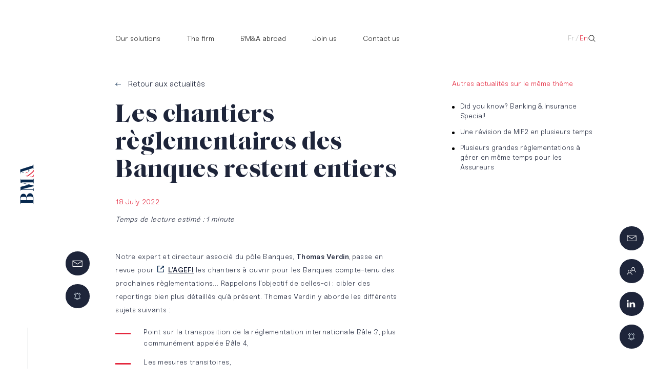

--- FILE ---
content_type: text/html; charset=utf-8
request_url: https://www.google.com/recaptcha/api2/anchor?ar=1&k=6LdF8ZceAAAAAO_GZ6GhJSDoPkbqtS0w5v8ylK5x&co=aHR0cHM6Ly9ibWEtZ3JvdXBlLmNvbTo0NDM.&hl=en&v=PoyoqOPhxBO7pBk68S4YbpHZ&size=invisible&anchor-ms=20000&execute-ms=30000&cb=6bhqy2ausqe8
body_size: 48534
content:
<!DOCTYPE HTML><html dir="ltr" lang="en"><head><meta http-equiv="Content-Type" content="text/html; charset=UTF-8">
<meta http-equiv="X-UA-Compatible" content="IE=edge">
<title>reCAPTCHA</title>
<style type="text/css">
/* cyrillic-ext */
@font-face {
  font-family: 'Roboto';
  font-style: normal;
  font-weight: 400;
  font-stretch: 100%;
  src: url(//fonts.gstatic.com/s/roboto/v48/KFO7CnqEu92Fr1ME7kSn66aGLdTylUAMa3GUBHMdazTgWw.woff2) format('woff2');
  unicode-range: U+0460-052F, U+1C80-1C8A, U+20B4, U+2DE0-2DFF, U+A640-A69F, U+FE2E-FE2F;
}
/* cyrillic */
@font-face {
  font-family: 'Roboto';
  font-style: normal;
  font-weight: 400;
  font-stretch: 100%;
  src: url(//fonts.gstatic.com/s/roboto/v48/KFO7CnqEu92Fr1ME7kSn66aGLdTylUAMa3iUBHMdazTgWw.woff2) format('woff2');
  unicode-range: U+0301, U+0400-045F, U+0490-0491, U+04B0-04B1, U+2116;
}
/* greek-ext */
@font-face {
  font-family: 'Roboto';
  font-style: normal;
  font-weight: 400;
  font-stretch: 100%;
  src: url(//fonts.gstatic.com/s/roboto/v48/KFO7CnqEu92Fr1ME7kSn66aGLdTylUAMa3CUBHMdazTgWw.woff2) format('woff2');
  unicode-range: U+1F00-1FFF;
}
/* greek */
@font-face {
  font-family: 'Roboto';
  font-style: normal;
  font-weight: 400;
  font-stretch: 100%;
  src: url(//fonts.gstatic.com/s/roboto/v48/KFO7CnqEu92Fr1ME7kSn66aGLdTylUAMa3-UBHMdazTgWw.woff2) format('woff2');
  unicode-range: U+0370-0377, U+037A-037F, U+0384-038A, U+038C, U+038E-03A1, U+03A3-03FF;
}
/* math */
@font-face {
  font-family: 'Roboto';
  font-style: normal;
  font-weight: 400;
  font-stretch: 100%;
  src: url(//fonts.gstatic.com/s/roboto/v48/KFO7CnqEu92Fr1ME7kSn66aGLdTylUAMawCUBHMdazTgWw.woff2) format('woff2');
  unicode-range: U+0302-0303, U+0305, U+0307-0308, U+0310, U+0312, U+0315, U+031A, U+0326-0327, U+032C, U+032F-0330, U+0332-0333, U+0338, U+033A, U+0346, U+034D, U+0391-03A1, U+03A3-03A9, U+03B1-03C9, U+03D1, U+03D5-03D6, U+03F0-03F1, U+03F4-03F5, U+2016-2017, U+2034-2038, U+203C, U+2040, U+2043, U+2047, U+2050, U+2057, U+205F, U+2070-2071, U+2074-208E, U+2090-209C, U+20D0-20DC, U+20E1, U+20E5-20EF, U+2100-2112, U+2114-2115, U+2117-2121, U+2123-214F, U+2190, U+2192, U+2194-21AE, U+21B0-21E5, U+21F1-21F2, U+21F4-2211, U+2213-2214, U+2216-22FF, U+2308-230B, U+2310, U+2319, U+231C-2321, U+2336-237A, U+237C, U+2395, U+239B-23B7, U+23D0, U+23DC-23E1, U+2474-2475, U+25AF, U+25B3, U+25B7, U+25BD, U+25C1, U+25CA, U+25CC, U+25FB, U+266D-266F, U+27C0-27FF, U+2900-2AFF, U+2B0E-2B11, U+2B30-2B4C, U+2BFE, U+3030, U+FF5B, U+FF5D, U+1D400-1D7FF, U+1EE00-1EEFF;
}
/* symbols */
@font-face {
  font-family: 'Roboto';
  font-style: normal;
  font-weight: 400;
  font-stretch: 100%;
  src: url(//fonts.gstatic.com/s/roboto/v48/KFO7CnqEu92Fr1ME7kSn66aGLdTylUAMaxKUBHMdazTgWw.woff2) format('woff2');
  unicode-range: U+0001-000C, U+000E-001F, U+007F-009F, U+20DD-20E0, U+20E2-20E4, U+2150-218F, U+2190, U+2192, U+2194-2199, U+21AF, U+21E6-21F0, U+21F3, U+2218-2219, U+2299, U+22C4-22C6, U+2300-243F, U+2440-244A, U+2460-24FF, U+25A0-27BF, U+2800-28FF, U+2921-2922, U+2981, U+29BF, U+29EB, U+2B00-2BFF, U+4DC0-4DFF, U+FFF9-FFFB, U+10140-1018E, U+10190-1019C, U+101A0, U+101D0-101FD, U+102E0-102FB, U+10E60-10E7E, U+1D2C0-1D2D3, U+1D2E0-1D37F, U+1F000-1F0FF, U+1F100-1F1AD, U+1F1E6-1F1FF, U+1F30D-1F30F, U+1F315, U+1F31C, U+1F31E, U+1F320-1F32C, U+1F336, U+1F378, U+1F37D, U+1F382, U+1F393-1F39F, U+1F3A7-1F3A8, U+1F3AC-1F3AF, U+1F3C2, U+1F3C4-1F3C6, U+1F3CA-1F3CE, U+1F3D4-1F3E0, U+1F3ED, U+1F3F1-1F3F3, U+1F3F5-1F3F7, U+1F408, U+1F415, U+1F41F, U+1F426, U+1F43F, U+1F441-1F442, U+1F444, U+1F446-1F449, U+1F44C-1F44E, U+1F453, U+1F46A, U+1F47D, U+1F4A3, U+1F4B0, U+1F4B3, U+1F4B9, U+1F4BB, U+1F4BF, U+1F4C8-1F4CB, U+1F4D6, U+1F4DA, U+1F4DF, U+1F4E3-1F4E6, U+1F4EA-1F4ED, U+1F4F7, U+1F4F9-1F4FB, U+1F4FD-1F4FE, U+1F503, U+1F507-1F50B, U+1F50D, U+1F512-1F513, U+1F53E-1F54A, U+1F54F-1F5FA, U+1F610, U+1F650-1F67F, U+1F687, U+1F68D, U+1F691, U+1F694, U+1F698, U+1F6AD, U+1F6B2, U+1F6B9-1F6BA, U+1F6BC, U+1F6C6-1F6CF, U+1F6D3-1F6D7, U+1F6E0-1F6EA, U+1F6F0-1F6F3, U+1F6F7-1F6FC, U+1F700-1F7FF, U+1F800-1F80B, U+1F810-1F847, U+1F850-1F859, U+1F860-1F887, U+1F890-1F8AD, U+1F8B0-1F8BB, U+1F8C0-1F8C1, U+1F900-1F90B, U+1F93B, U+1F946, U+1F984, U+1F996, U+1F9E9, U+1FA00-1FA6F, U+1FA70-1FA7C, U+1FA80-1FA89, U+1FA8F-1FAC6, U+1FACE-1FADC, U+1FADF-1FAE9, U+1FAF0-1FAF8, U+1FB00-1FBFF;
}
/* vietnamese */
@font-face {
  font-family: 'Roboto';
  font-style: normal;
  font-weight: 400;
  font-stretch: 100%;
  src: url(//fonts.gstatic.com/s/roboto/v48/KFO7CnqEu92Fr1ME7kSn66aGLdTylUAMa3OUBHMdazTgWw.woff2) format('woff2');
  unicode-range: U+0102-0103, U+0110-0111, U+0128-0129, U+0168-0169, U+01A0-01A1, U+01AF-01B0, U+0300-0301, U+0303-0304, U+0308-0309, U+0323, U+0329, U+1EA0-1EF9, U+20AB;
}
/* latin-ext */
@font-face {
  font-family: 'Roboto';
  font-style: normal;
  font-weight: 400;
  font-stretch: 100%;
  src: url(//fonts.gstatic.com/s/roboto/v48/KFO7CnqEu92Fr1ME7kSn66aGLdTylUAMa3KUBHMdazTgWw.woff2) format('woff2');
  unicode-range: U+0100-02BA, U+02BD-02C5, U+02C7-02CC, U+02CE-02D7, U+02DD-02FF, U+0304, U+0308, U+0329, U+1D00-1DBF, U+1E00-1E9F, U+1EF2-1EFF, U+2020, U+20A0-20AB, U+20AD-20C0, U+2113, U+2C60-2C7F, U+A720-A7FF;
}
/* latin */
@font-face {
  font-family: 'Roboto';
  font-style: normal;
  font-weight: 400;
  font-stretch: 100%;
  src: url(//fonts.gstatic.com/s/roboto/v48/KFO7CnqEu92Fr1ME7kSn66aGLdTylUAMa3yUBHMdazQ.woff2) format('woff2');
  unicode-range: U+0000-00FF, U+0131, U+0152-0153, U+02BB-02BC, U+02C6, U+02DA, U+02DC, U+0304, U+0308, U+0329, U+2000-206F, U+20AC, U+2122, U+2191, U+2193, U+2212, U+2215, U+FEFF, U+FFFD;
}
/* cyrillic-ext */
@font-face {
  font-family: 'Roboto';
  font-style: normal;
  font-weight: 500;
  font-stretch: 100%;
  src: url(//fonts.gstatic.com/s/roboto/v48/KFO7CnqEu92Fr1ME7kSn66aGLdTylUAMa3GUBHMdazTgWw.woff2) format('woff2');
  unicode-range: U+0460-052F, U+1C80-1C8A, U+20B4, U+2DE0-2DFF, U+A640-A69F, U+FE2E-FE2F;
}
/* cyrillic */
@font-face {
  font-family: 'Roboto';
  font-style: normal;
  font-weight: 500;
  font-stretch: 100%;
  src: url(//fonts.gstatic.com/s/roboto/v48/KFO7CnqEu92Fr1ME7kSn66aGLdTylUAMa3iUBHMdazTgWw.woff2) format('woff2');
  unicode-range: U+0301, U+0400-045F, U+0490-0491, U+04B0-04B1, U+2116;
}
/* greek-ext */
@font-face {
  font-family: 'Roboto';
  font-style: normal;
  font-weight: 500;
  font-stretch: 100%;
  src: url(//fonts.gstatic.com/s/roboto/v48/KFO7CnqEu92Fr1ME7kSn66aGLdTylUAMa3CUBHMdazTgWw.woff2) format('woff2');
  unicode-range: U+1F00-1FFF;
}
/* greek */
@font-face {
  font-family: 'Roboto';
  font-style: normal;
  font-weight: 500;
  font-stretch: 100%;
  src: url(//fonts.gstatic.com/s/roboto/v48/KFO7CnqEu92Fr1ME7kSn66aGLdTylUAMa3-UBHMdazTgWw.woff2) format('woff2');
  unicode-range: U+0370-0377, U+037A-037F, U+0384-038A, U+038C, U+038E-03A1, U+03A3-03FF;
}
/* math */
@font-face {
  font-family: 'Roboto';
  font-style: normal;
  font-weight: 500;
  font-stretch: 100%;
  src: url(//fonts.gstatic.com/s/roboto/v48/KFO7CnqEu92Fr1ME7kSn66aGLdTylUAMawCUBHMdazTgWw.woff2) format('woff2');
  unicode-range: U+0302-0303, U+0305, U+0307-0308, U+0310, U+0312, U+0315, U+031A, U+0326-0327, U+032C, U+032F-0330, U+0332-0333, U+0338, U+033A, U+0346, U+034D, U+0391-03A1, U+03A3-03A9, U+03B1-03C9, U+03D1, U+03D5-03D6, U+03F0-03F1, U+03F4-03F5, U+2016-2017, U+2034-2038, U+203C, U+2040, U+2043, U+2047, U+2050, U+2057, U+205F, U+2070-2071, U+2074-208E, U+2090-209C, U+20D0-20DC, U+20E1, U+20E5-20EF, U+2100-2112, U+2114-2115, U+2117-2121, U+2123-214F, U+2190, U+2192, U+2194-21AE, U+21B0-21E5, U+21F1-21F2, U+21F4-2211, U+2213-2214, U+2216-22FF, U+2308-230B, U+2310, U+2319, U+231C-2321, U+2336-237A, U+237C, U+2395, U+239B-23B7, U+23D0, U+23DC-23E1, U+2474-2475, U+25AF, U+25B3, U+25B7, U+25BD, U+25C1, U+25CA, U+25CC, U+25FB, U+266D-266F, U+27C0-27FF, U+2900-2AFF, U+2B0E-2B11, U+2B30-2B4C, U+2BFE, U+3030, U+FF5B, U+FF5D, U+1D400-1D7FF, U+1EE00-1EEFF;
}
/* symbols */
@font-face {
  font-family: 'Roboto';
  font-style: normal;
  font-weight: 500;
  font-stretch: 100%;
  src: url(//fonts.gstatic.com/s/roboto/v48/KFO7CnqEu92Fr1ME7kSn66aGLdTylUAMaxKUBHMdazTgWw.woff2) format('woff2');
  unicode-range: U+0001-000C, U+000E-001F, U+007F-009F, U+20DD-20E0, U+20E2-20E4, U+2150-218F, U+2190, U+2192, U+2194-2199, U+21AF, U+21E6-21F0, U+21F3, U+2218-2219, U+2299, U+22C4-22C6, U+2300-243F, U+2440-244A, U+2460-24FF, U+25A0-27BF, U+2800-28FF, U+2921-2922, U+2981, U+29BF, U+29EB, U+2B00-2BFF, U+4DC0-4DFF, U+FFF9-FFFB, U+10140-1018E, U+10190-1019C, U+101A0, U+101D0-101FD, U+102E0-102FB, U+10E60-10E7E, U+1D2C0-1D2D3, U+1D2E0-1D37F, U+1F000-1F0FF, U+1F100-1F1AD, U+1F1E6-1F1FF, U+1F30D-1F30F, U+1F315, U+1F31C, U+1F31E, U+1F320-1F32C, U+1F336, U+1F378, U+1F37D, U+1F382, U+1F393-1F39F, U+1F3A7-1F3A8, U+1F3AC-1F3AF, U+1F3C2, U+1F3C4-1F3C6, U+1F3CA-1F3CE, U+1F3D4-1F3E0, U+1F3ED, U+1F3F1-1F3F3, U+1F3F5-1F3F7, U+1F408, U+1F415, U+1F41F, U+1F426, U+1F43F, U+1F441-1F442, U+1F444, U+1F446-1F449, U+1F44C-1F44E, U+1F453, U+1F46A, U+1F47D, U+1F4A3, U+1F4B0, U+1F4B3, U+1F4B9, U+1F4BB, U+1F4BF, U+1F4C8-1F4CB, U+1F4D6, U+1F4DA, U+1F4DF, U+1F4E3-1F4E6, U+1F4EA-1F4ED, U+1F4F7, U+1F4F9-1F4FB, U+1F4FD-1F4FE, U+1F503, U+1F507-1F50B, U+1F50D, U+1F512-1F513, U+1F53E-1F54A, U+1F54F-1F5FA, U+1F610, U+1F650-1F67F, U+1F687, U+1F68D, U+1F691, U+1F694, U+1F698, U+1F6AD, U+1F6B2, U+1F6B9-1F6BA, U+1F6BC, U+1F6C6-1F6CF, U+1F6D3-1F6D7, U+1F6E0-1F6EA, U+1F6F0-1F6F3, U+1F6F7-1F6FC, U+1F700-1F7FF, U+1F800-1F80B, U+1F810-1F847, U+1F850-1F859, U+1F860-1F887, U+1F890-1F8AD, U+1F8B0-1F8BB, U+1F8C0-1F8C1, U+1F900-1F90B, U+1F93B, U+1F946, U+1F984, U+1F996, U+1F9E9, U+1FA00-1FA6F, U+1FA70-1FA7C, U+1FA80-1FA89, U+1FA8F-1FAC6, U+1FACE-1FADC, U+1FADF-1FAE9, U+1FAF0-1FAF8, U+1FB00-1FBFF;
}
/* vietnamese */
@font-face {
  font-family: 'Roboto';
  font-style: normal;
  font-weight: 500;
  font-stretch: 100%;
  src: url(//fonts.gstatic.com/s/roboto/v48/KFO7CnqEu92Fr1ME7kSn66aGLdTylUAMa3OUBHMdazTgWw.woff2) format('woff2');
  unicode-range: U+0102-0103, U+0110-0111, U+0128-0129, U+0168-0169, U+01A0-01A1, U+01AF-01B0, U+0300-0301, U+0303-0304, U+0308-0309, U+0323, U+0329, U+1EA0-1EF9, U+20AB;
}
/* latin-ext */
@font-face {
  font-family: 'Roboto';
  font-style: normal;
  font-weight: 500;
  font-stretch: 100%;
  src: url(//fonts.gstatic.com/s/roboto/v48/KFO7CnqEu92Fr1ME7kSn66aGLdTylUAMa3KUBHMdazTgWw.woff2) format('woff2');
  unicode-range: U+0100-02BA, U+02BD-02C5, U+02C7-02CC, U+02CE-02D7, U+02DD-02FF, U+0304, U+0308, U+0329, U+1D00-1DBF, U+1E00-1E9F, U+1EF2-1EFF, U+2020, U+20A0-20AB, U+20AD-20C0, U+2113, U+2C60-2C7F, U+A720-A7FF;
}
/* latin */
@font-face {
  font-family: 'Roboto';
  font-style: normal;
  font-weight: 500;
  font-stretch: 100%;
  src: url(//fonts.gstatic.com/s/roboto/v48/KFO7CnqEu92Fr1ME7kSn66aGLdTylUAMa3yUBHMdazQ.woff2) format('woff2');
  unicode-range: U+0000-00FF, U+0131, U+0152-0153, U+02BB-02BC, U+02C6, U+02DA, U+02DC, U+0304, U+0308, U+0329, U+2000-206F, U+20AC, U+2122, U+2191, U+2193, U+2212, U+2215, U+FEFF, U+FFFD;
}
/* cyrillic-ext */
@font-face {
  font-family: 'Roboto';
  font-style: normal;
  font-weight: 900;
  font-stretch: 100%;
  src: url(//fonts.gstatic.com/s/roboto/v48/KFO7CnqEu92Fr1ME7kSn66aGLdTylUAMa3GUBHMdazTgWw.woff2) format('woff2');
  unicode-range: U+0460-052F, U+1C80-1C8A, U+20B4, U+2DE0-2DFF, U+A640-A69F, U+FE2E-FE2F;
}
/* cyrillic */
@font-face {
  font-family: 'Roboto';
  font-style: normal;
  font-weight: 900;
  font-stretch: 100%;
  src: url(//fonts.gstatic.com/s/roboto/v48/KFO7CnqEu92Fr1ME7kSn66aGLdTylUAMa3iUBHMdazTgWw.woff2) format('woff2');
  unicode-range: U+0301, U+0400-045F, U+0490-0491, U+04B0-04B1, U+2116;
}
/* greek-ext */
@font-face {
  font-family: 'Roboto';
  font-style: normal;
  font-weight: 900;
  font-stretch: 100%;
  src: url(//fonts.gstatic.com/s/roboto/v48/KFO7CnqEu92Fr1ME7kSn66aGLdTylUAMa3CUBHMdazTgWw.woff2) format('woff2');
  unicode-range: U+1F00-1FFF;
}
/* greek */
@font-face {
  font-family: 'Roboto';
  font-style: normal;
  font-weight: 900;
  font-stretch: 100%;
  src: url(//fonts.gstatic.com/s/roboto/v48/KFO7CnqEu92Fr1ME7kSn66aGLdTylUAMa3-UBHMdazTgWw.woff2) format('woff2');
  unicode-range: U+0370-0377, U+037A-037F, U+0384-038A, U+038C, U+038E-03A1, U+03A3-03FF;
}
/* math */
@font-face {
  font-family: 'Roboto';
  font-style: normal;
  font-weight: 900;
  font-stretch: 100%;
  src: url(//fonts.gstatic.com/s/roboto/v48/KFO7CnqEu92Fr1ME7kSn66aGLdTylUAMawCUBHMdazTgWw.woff2) format('woff2');
  unicode-range: U+0302-0303, U+0305, U+0307-0308, U+0310, U+0312, U+0315, U+031A, U+0326-0327, U+032C, U+032F-0330, U+0332-0333, U+0338, U+033A, U+0346, U+034D, U+0391-03A1, U+03A3-03A9, U+03B1-03C9, U+03D1, U+03D5-03D6, U+03F0-03F1, U+03F4-03F5, U+2016-2017, U+2034-2038, U+203C, U+2040, U+2043, U+2047, U+2050, U+2057, U+205F, U+2070-2071, U+2074-208E, U+2090-209C, U+20D0-20DC, U+20E1, U+20E5-20EF, U+2100-2112, U+2114-2115, U+2117-2121, U+2123-214F, U+2190, U+2192, U+2194-21AE, U+21B0-21E5, U+21F1-21F2, U+21F4-2211, U+2213-2214, U+2216-22FF, U+2308-230B, U+2310, U+2319, U+231C-2321, U+2336-237A, U+237C, U+2395, U+239B-23B7, U+23D0, U+23DC-23E1, U+2474-2475, U+25AF, U+25B3, U+25B7, U+25BD, U+25C1, U+25CA, U+25CC, U+25FB, U+266D-266F, U+27C0-27FF, U+2900-2AFF, U+2B0E-2B11, U+2B30-2B4C, U+2BFE, U+3030, U+FF5B, U+FF5D, U+1D400-1D7FF, U+1EE00-1EEFF;
}
/* symbols */
@font-face {
  font-family: 'Roboto';
  font-style: normal;
  font-weight: 900;
  font-stretch: 100%;
  src: url(//fonts.gstatic.com/s/roboto/v48/KFO7CnqEu92Fr1ME7kSn66aGLdTylUAMaxKUBHMdazTgWw.woff2) format('woff2');
  unicode-range: U+0001-000C, U+000E-001F, U+007F-009F, U+20DD-20E0, U+20E2-20E4, U+2150-218F, U+2190, U+2192, U+2194-2199, U+21AF, U+21E6-21F0, U+21F3, U+2218-2219, U+2299, U+22C4-22C6, U+2300-243F, U+2440-244A, U+2460-24FF, U+25A0-27BF, U+2800-28FF, U+2921-2922, U+2981, U+29BF, U+29EB, U+2B00-2BFF, U+4DC0-4DFF, U+FFF9-FFFB, U+10140-1018E, U+10190-1019C, U+101A0, U+101D0-101FD, U+102E0-102FB, U+10E60-10E7E, U+1D2C0-1D2D3, U+1D2E0-1D37F, U+1F000-1F0FF, U+1F100-1F1AD, U+1F1E6-1F1FF, U+1F30D-1F30F, U+1F315, U+1F31C, U+1F31E, U+1F320-1F32C, U+1F336, U+1F378, U+1F37D, U+1F382, U+1F393-1F39F, U+1F3A7-1F3A8, U+1F3AC-1F3AF, U+1F3C2, U+1F3C4-1F3C6, U+1F3CA-1F3CE, U+1F3D4-1F3E0, U+1F3ED, U+1F3F1-1F3F3, U+1F3F5-1F3F7, U+1F408, U+1F415, U+1F41F, U+1F426, U+1F43F, U+1F441-1F442, U+1F444, U+1F446-1F449, U+1F44C-1F44E, U+1F453, U+1F46A, U+1F47D, U+1F4A3, U+1F4B0, U+1F4B3, U+1F4B9, U+1F4BB, U+1F4BF, U+1F4C8-1F4CB, U+1F4D6, U+1F4DA, U+1F4DF, U+1F4E3-1F4E6, U+1F4EA-1F4ED, U+1F4F7, U+1F4F9-1F4FB, U+1F4FD-1F4FE, U+1F503, U+1F507-1F50B, U+1F50D, U+1F512-1F513, U+1F53E-1F54A, U+1F54F-1F5FA, U+1F610, U+1F650-1F67F, U+1F687, U+1F68D, U+1F691, U+1F694, U+1F698, U+1F6AD, U+1F6B2, U+1F6B9-1F6BA, U+1F6BC, U+1F6C6-1F6CF, U+1F6D3-1F6D7, U+1F6E0-1F6EA, U+1F6F0-1F6F3, U+1F6F7-1F6FC, U+1F700-1F7FF, U+1F800-1F80B, U+1F810-1F847, U+1F850-1F859, U+1F860-1F887, U+1F890-1F8AD, U+1F8B0-1F8BB, U+1F8C0-1F8C1, U+1F900-1F90B, U+1F93B, U+1F946, U+1F984, U+1F996, U+1F9E9, U+1FA00-1FA6F, U+1FA70-1FA7C, U+1FA80-1FA89, U+1FA8F-1FAC6, U+1FACE-1FADC, U+1FADF-1FAE9, U+1FAF0-1FAF8, U+1FB00-1FBFF;
}
/* vietnamese */
@font-face {
  font-family: 'Roboto';
  font-style: normal;
  font-weight: 900;
  font-stretch: 100%;
  src: url(//fonts.gstatic.com/s/roboto/v48/KFO7CnqEu92Fr1ME7kSn66aGLdTylUAMa3OUBHMdazTgWw.woff2) format('woff2');
  unicode-range: U+0102-0103, U+0110-0111, U+0128-0129, U+0168-0169, U+01A0-01A1, U+01AF-01B0, U+0300-0301, U+0303-0304, U+0308-0309, U+0323, U+0329, U+1EA0-1EF9, U+20AB;
}
/* latin-ext */
@font-face {
  font-family: 'Roboto';
  font-style: normal;
  font-weight: 900;
  font-stretch: 100%;
  src: url(//fonts.gstatic.com/s/roboto/v48/KFO7CnqEu92Fr1ME7kSn66aGLdTylUAMa3KUBHMdazTgWw.woff2) format('woff2');
  unicode-range: U+0100-02BA, U+02BD-02C5, U+02C7-02CC, U+02CE-02D7, U+02DD-02FF, U+0304, U+0308, U+0329, U+1D00-1DBF, U+1E00-1E9F, U+1EF2-1EFF, U+2020, U+20A0-20AB, U+20AD-20C0, U+2113, U+2C60-2C7F, U+A720-A7FF;
}
/* latin */
@font-face {
  font-family: 'Roboto';
  font-style: normal;
  font-weight: 900;
  font-stretch: 100%;
  src: url(//fonts.gstatic.com/s/roboto/v48/KFO7CnqEu92Fr1ME7kSn66aGLdTylUAMa3yUBHMdazQ.woff2) format('woff2');
  unicode-range: U+0000-00FF, U+0131, U+0152-0153, U+02BB-02BC, U+02C6, U+02DA, U+02DC, U+0304, U+0308, U+0329, U+2000-206F, U+20AC, U+2122, U+2191, U+2193, U+2212, U+2215, U+FEFF, U+FFFD;
}

</style>
<link rel="stylesheet" type="text/css" href="https://www.gstatic.com/recaptcha/releases/PoyoqOPhxBO7pBk68S4YbpHZ/styles__ltr.css">
<script nonce="L_SY_9IYxQynMbSrOo7v6w" type="text/javascript">window['__recaptcha_api'] = 'https://www.google.com/recaptcha/api2/';</script>
<script type="text/javascript" src="https://www.gstatic.com/recaptcha/releases/PoyoqOPhxBO7pBk68S4YbpHZ/recaptcha__en.js" nonce="L_SY_9IYxQynMbSrOo7v6w">
      
    </script></head>
<body><div id="rc-anchor-alert" class="rc-anchor-alert"></div>
<input type="hidden" id="recaptcha-token" value="[base64]">
<script type="text/javascript" nonce="L_SY_9IYxQynMbSrOo7v6w">
      recaptcha.anchor.Main.init("[\x22ainput\x22,[\x22bgdata\x22,\x22\x22,\[base64]/[base64]/[base64]/[base64]/[base64]/UltsKytdPUU6KEU8MjA0OD9SW2wrK109RT4+NnwxOTI6KChFJjY0NTEyKT09NTUyOTYmJk0rMTxjLmxlbmd0aCYmKGMuY2hhckNvZGVBdChNKzEpJjY0NTEyKT09NTYzMjA/[base64]/[base64]/[base64]/[base64]/[base64]/[base64]/[base64]\x22,\[base64]\\u003d\\u003d\x22,\x22HTfCssO9w5lawrnCjW8/ZRTCkWPDjMKmw4zCpcKlGMKQw6pwFMO9w5bCkcO8YC/Dll3ClHxKwpvDkibCpMKvIg1fKUzCpcOCSMKcVhjCkhHCtsOxwpMywo/CswPDhkJtw6HDk13CoDjDo8OdTsKfwrLDjEcYHEXDmmcSA8OTbsOAf0cmMnfDokMufkbCgzMgw6R+wqnCucOqZ8OPwrTCm8OTwqvClmZ+C8KoWGfCkSojw5bCiMKCbnM1dsKZwrYDw5Q2BAnDkMKtX8KdY17Cr3LDhMKFw5d1J2kpXENyw5dVwpxowpHDpMK/[base64]/DvMKvazDCusODKsO2QVnCp1XDtBzDoClmbMK3wphQw7jClsK9w6/CnFvCoXZ2HDp5KGBpUcKzERJFw5HDuMKZJz8VJ8OMMi5JwpHDssOMwp5Bw5TDrk/DpjzClcKyDH3DhGgnDGZgDUg/w6AKw4zCoETCt8O1wr/ChXsRwq7Cr3sXw77Cqjs/Lg7Cpn7DscKew5Eyw47CicO3w6fDrsKyw61nTxAHPsKBN2osw53ClsOYK8OHL8OCBMK7w6fCjzQvA8OwbcO4wphcw5rDkxTDkxLDtMKbw7/[base64]/[base64]/NcOVwplYPlvClyXDpcKewqtZwpdEA8KiKGHDoxMcfsKqZQQFw63CtsO4X8Kib01yw41eI13CrcOpQSzDly58w6rDosOFw5J7w6TDhcKvZMOPWGjDj1PCvsOhw5nCkWI3wqzDmMO/[base64]/[base64]/w6A0wonDmzElHCd2w4bDq04wFsO3w71TwrbDqcOWUR5SCMKvPwbCgkrDnsO8IMK/FiHCocOpwprDgDHCoMKfQz0cw5lebzvCt1UxwrZaJcK2wrVOIsOTZhXClk5HwqEJw4rDi05nwqhoCsO/RX/CtgHCm2B0DWhqwpVEwrLCtXNWwqpNw4FmcxbChsO5NMO2wrzClGUHYyxMHzXDscO4w47DpcKiw4hvZMOST2FfwoXDpDdSw7/[base64]/LHvDqMKnw6/DpR97w7h7w5AEQTDCr8Olwo/CpMK3wq8cPsOCwrPCn27Dm8OzCRI8wprDpDNZF8Oow7Auw748ZMKaZB0WdUtpw5NTwq7Cij0hw7/[base64]/CtMKtCcK/[base64]/wp/CscOAwojCkR/Dti7CgcO2w7LDhMOOwpsEwoVcHMOqwoEFwq5tGMO8wr44A8OJw4loM8K9wrRgw6A1w7LCkxvCqDnCn2vDpsOtMMOHw41Gw6PDm8OCJcO6JRUPMMKXUSZ5aMOUZsKTScO6MMOcwp/DsULDmMKIw7/DnC3DoAABXxXCswEZw5xBw65mwqPCjAHDqwrDjsKmEsOrwohFwq7DqMOlw57DomRhWMK/JMO9wq7CucO/FABoPgXCsnsAw5fDmGpPwrrCjRHCv0t/w74qLWDCqMO6w54Mw5zDtG9NA8KdDMKrIsK6bSleEMKNUsKZw5NzdhnDlSLCu8KaXW1rEi1jw5kVB8Kew5htwp3CvGEYwrHDsSnDmsKPw4PDuUfCjxXDiSJuwrnDiDw2GsOHIlzDli/[base64]/woDCqVlmw6/[base64]/CiF3DvMOzwpNowpTCscKdbsKCwqhyXcOBw5TDpRwkLsOywqIww5MkwpvDocKLwqdmUcKLTMK8wo3DuXXCiGPDlXwjQw8URGnClsKaQ8OyP3lmDGLDsg5ECD0/w6NnfE7Ctg8RJx7Cpy90w4J7wqh8J8OiV8OLwqvDicOxWsKZw48wD2wzX8KJw73DnsKwwqBnw7Mvwo/[base64]/fcOmC8O4RgxfwprDmUJdwrLClG/Dm8Opw7U8bcOiwqN/U8K0dcK1woUSwp3DvMKlX0rCjsKnw5LDh8O+wrXCscKCbxgYw7ABRXvDrMKWwo/CpsOww5DCoMOdwqHCoAfDmW1gwrTDnMKCExhWaS7DlD1wwr3DhMKMwpnDlnrCvMK3wpJPw6XCoMKWw7RYVcOvwoDCghzDninDqUBmXjjCr2EbVjAqwp16csOWdgorUy/DnsOiw7tTw6YHw53DmSLClX3DvMK5w6fCtcKnw590FsK2CsKuDkhzDMOlw5HCtT4VIFrDjsKPSlzCqMKtwo4vw4HCsU/[base64]/DtcOAF8KJGMKkE8KHw5LDg8Kew5bCujTCvwwOF3w/XHLDoMOnQsKgNcKNB8OjwqgsLz9HamrDmDHChVkKwqfDrn9kcsKqwr/DjcKqw4Jhw4NKwofDocKTwpjDhcOMLMKYwo/DkMOLwrg4aSrCmMKAw5jCicOnB0zDnMO2wp3DucKuLRHDoh9/w7dQMsO+wo/Dnjtlw74AXcOsXVEIZn1KwqTDlEQtJ8OuVsKge2YECTluCsO3w4bCusKTScKyHCppIX/[base64]/w4nDm2M4w6LCjcKiwoZew6dXIMO3wqzCr8O7D8KOEsK6w7/Cs8KLw55Xw4HCscKUw5ByWcKtZ8OlG8O2w7XChB3CssORKn7DgXzCqU4zw4bCj8K2L8OcwpYxwqQpJVQ8w4EdLcK+w7EVITI2w4Ilwp/ClRvCiMKzFT8vw5HDs2xxHsOvwr3DssO7wrvCviPCsMK+TCpnwojDlXJXI8OpwohmwqbCp8OUw4VGw4dzwr/ColdrTgrCkcOwLj5Qw7/CjsOoJhZQwqDCq2TCrAgHFRDCiisfHBTCpm3CsDlPQjfCkcOsw5DClBXCu1sjBcOkw7gHC8Ofwo8Nw57CkMO8LQFAwpPDt0HCgg/Dr2rCkx0hTMOTacOEwrQ5w47Dvx5swo/CscKOw4fCkxbCrhFsCBrCgsO+w7cHPGBrPsKDwqLDhirDjj51XgnDlMKsw4PCj8OdaMOSw7XDlQs1w4ZbPGBwOmLDvcK1eMKowroHw5rCojnCgiPCtkILT8KWYCo7bGciTsKNF8Khw5jCjj/DmcK4w5Zew5XDlDbDgMKIUcOLAcKTG35qLX4jw65qdFLDtsOsYmwSwpHDnn9ARcKvdE/DhgvDnGcxPcOmPi3Dv8KRwrPCtEw6wrXDrwpoPcOtJnMBWBjChsKAwqFWX2rDksOqwpjCn8K/w7Qpw5vDvcOFw4bCiyDDpMKTw73CmhHCosKkwrLDtsOSPhrDjcKYEsKZwqttfMOtBMO/OMOTJFY9w642f8O9OFbDrVDCmXPChcOgTgPCon3DtsO3w4nDuBjCiMOFwppNFS8fwoBPw6kgw5bChcKRXMKWKMK/HU7CksK8FMKFfS1Rw5bCo8KfwoTCvcKSwo7CmcK4w4wwwo/[base64]/[base64]/bsKZF8OtwoESwrc+w7BSSMO9eDROICJcw7XDqS/DrsOCKxVCckgbw7vCikFFa2pMK37DvUrCiGkCZ0AQworDv1LChzZ8a0InV0JxHcK9w443YC7CrsKywo0LwpsUdMOEHsKhOkROJMOEwpxcwp9ywo/CvMKXYsOmETjDs8OBLsO7wpXDtjl/w7TDmmDCgDHCm8OAw6TDhcONwqx9w4EzFAI3w5N8WCdCwpXDmMO6dsKbw7PCkcKew5ggFsKdPBkHw6keGcK5w5hjw6kEZMKpwrZiw70Bw4DCn8K9GQ/[base64]/DsXM3w4fDvz3DkEnDug0uwqbDgsKpw7p2dQ3DhhPCo8Ojw74Ww73DhMK+wonCtG3Cp8OywpjDosKxw7MJExnCqnTDg14GFErDn0Mjwo8jw7bCnnLCu2/[base64]/[base64]/CjWTDo8OHbHjDsAsTOkvCpGTClMOGwrbDmsOCMWPDiiYUw5LDuCUdwonCn8KlwqpCwp/DvjdPVz/DhsODw4QpO8OqwqrCm3bDpMOhZRbCo2VxwqPCsMKdwociwoQ8FsKHB0sASsKRwosTP8Oie8O9wqPCqcOfw7DDpzMSOcKJacKlUAPCun1PwoICwo8ETsO6wrfCgwDCjTh0S8KIRMKgwqI3FEgDCDcADsKSwoHCiA/[base64]/aE/CkMOwwqXDhBDCnwDDj8KBwpRDLBkuNMOLfXxuw5sAw5Z8VsKOw5F0TGTDs8O8w5XCs8KyX8OewqAUWE/Clg7Ch8O/UsOuw6DDjMKCwoTCu8OjwrPDq1NywoouU03CuTd7VGHCjTrCncKAw6bCvHJNwpRtw5NGwr4/TcOPZ8O7GS3DpMKdw4FAKRVyZMOzKB0HY8Kcwp9dT8OcPsOHVcKkayXDont8F8K/wrZew5LDlMKowrXDncOXTyUiwolKOsOJwp3DnsKLI8KqDsKXw6BPwpxKwp/DmEbCpMKeP0s0VknDjEvCkzcgRy51X2nDigvDoUnDoMOmVhQ2XcKEwqjDlXzDrhnCpsK+wpPCucKAwrgWw4gyLyjDuELCjyLDviDDtSzCqcO/YcKXecKVw6zDqkQQbnvCoMOywpRjw6sfXRXCqhARDRdRw6N/[base64]/DvBvDrG4+wrvDrAjDtsO8IDEzecKPwr5nw5okw43DoBM/w6lDBcK9fRjClsKTOcORfGTCtRPCvxAeOxoWRsOscMOYw5o0w55dP8OHwoTDkUsvMknDm8KUwo1bPsOiRGfCpMO5wrvDiMKEw6pDw5B7XWUeOF7CkwPDoGPDj27CgMKsY8O/C8OdCXTCnMOwUD7DjCxuXETDoMKVKMOVwqYoNhcLSsOITMOtwqQpUsKBw5TDsnMHLynCiRl0wogcwp7CjUvDixRuw7BhwqjCvHLCkMKnZsKqwqDDkSpsw7XDnlV/[base64]/wp4LSRbDoENww43CiTwKw74dHSDCncKVw77Cu1PCozFrf8ODcirCv8OmwrXCqcOhw4fChUQQG8KawqEyViXDl8OSwpQpIhM1wp3CvcOdDMOzw5gHTwrCjsOhwoI/w60Qa8KKwozCvMOGwrvDjMK4U1fDoiVWBE7Cn0NBSTM9fsOAw65hScO2UcOVVcOIwpgAd8Krw70rFMOELMKYd1h/w6/ChcKbM8OifhBCWMKxO8OlwqLCkDcbUBtsw4FtwoLCpcK/w68FLcOFBsO/w4Auw4LCusKWwoJZasOrI8OYGVTCssO3w4MUw6oiaUYgRcKnwphnw4cJw4dQVcOrwpB1wpEeKcKqOMOXw6lDwo7Chi7CnsK1w7bDq8OtTBcVdMO/[base64]/CjsOTwrHCnMO9UBpYTyfDs8OhFcKeInPDrg0qa1HCuTsywoLDqCHCkMKWwo8AwrtfWlZiW8KHw74rJ3lywqvCmBgOw7jDuMO9ZBBIwqICw7PDtsOgFsO/w4jCimAHwpnDkcO5CmrCrcK2w6nCsQIAPAhIw7VbNcK4DAnCgyDDiMKAIMKXAMOswobDrgzCsMObU8KLwp3DlMKDIMOdwqVBw5/DpzB1KMKCwpBLAAjCvFrDj8KAworDvsO6w7JJwp3CkUQ/O8Ouw79xwoZkw6x6w5fCusKDDcKowofDtsKLe08aaArDkmBJOcKMwogpVUsEc2TDhVvDrMK/w7opFcK9w5UNIMOOwoTDlMOBecKGwrN2wqtYwrDCj2XCmyrClcOeO8K4ecKJwoDDpSFwXm4xwqnCh8OBUsO/wocuFsO9VB7CmcKaw4fCpBLCkcOsw4/CvcOnAsOTeSZXPMK/OR9SwpFsw4DCoA59wpVgw5UxeDrDi8O3w7ZBAcKvwp/Dozp7b8Kkw6jCm1/Dlg8vw4pew44yV8KZDE8zwpzDo8OzE3tww6gcw6XDi29Cw7bDoBcZbz/Cqxs2XcKdw6zDsnpjLsO4f10lEMOvMwQTw5rCisK/CxvDhsOYwpfChyojwqbDmcOAw4Q/[base64]/I8Oww5bCrcKLwoXCsm4nKTAhazNHK8KmW8OBwqvDlcKowpxFwpLCrmc7IsK4cwBxNsOLfEBnw4ITwpJ6EMKvecO1L8KvesOaAcKZw5ENfi/DkcOpw5cDbMKww4lJw5TClWHClsO+w6DCt8O6w7PDq8Ovw7YWwrdKUcOhwoBRWAnDpcOmOsK5w74QwqTCtAbChcKnw6PCpRHCkcKpMzJ4wpbCgTQnR2JjRz8XaAx1wo/DimVQWsOQBcK9ViUjb8Kyw4TDq3ESeEDChStUY0ByE3XCpiXDnkzCm1nCosKrJcKTV8KqHcK9JMKoQn8JAzBRQ8KVJVQnw7DCkMOLY8KzwqVwwqsmw6LDgMOnwqhrwpzDhkzDgsO3NcKXw4B4Ii4WOh3Cmh8FHzrDlB/Ctm8Iw5gVw7vCiWcjTMKLOMOLc8KAwp7DhnhyOEXCrMOPw4Zpw5Itw4rCqMKYwrsXTnQHccKnPsKKwpd4w6x4w7UydsKkwodgw5VSw5o5w73DusKQPsO5AlBYw6jDtsORKsKsCg7CscOpw6nDtsKVwr0FQMOJwozDv33DlMKNw5/[base64]/DicK7w6zCpcOMFDZOw5/DrsKiN0zCqcO/wqDDicK7w6rCjsOSw5oNw73Cp8KnS8OTScO3NAzDkVPCpsKDZgDCncOUwq/DgsOtM28XNVwuw7VQw75lw4xUw5R3F1DClkzDmCLCgkElSsObPg0RwrYbwrbDvTLCp8O2wo16ZsK+VWbDsx/[base64]/Cs8KTBsOEC3gEEcOvwr8FwoTCtsKoUMOvwpjDrFrDgsKzUcKEacKXw7F9w7HCly9kw6DDu8Ogw67CkXDChsOmMcK0LitobSsJWxltw5dYJ8KNPMOGw7DCvsONw4PDvzTCqsKWL2rDpHbCpsOawoJIGCRewo1Aw5BMw7/[base64]/w4fDnUMDwo1NFcOdw5TCtcOBw5tOw65FwqDCucOrCMOow65LWizDj8OwEMOYwro1wpQVwpXDp8OEwqNIwp/CvMOBwr5kw5HDuMOswpbCsMOlwqhEMH/CicOmIsO3wpLDunZTwq3Dg1B2w5Erw70WccKRw6wewqktw4fCuhNOw5PCnMKCN3DCsUoXdW9Xw4BRbsO6eDwZw4UdwrzDqcOhGcK8a8OXXDTDvcKcZjTCqsKQIWs7F8Oyw6bDqSLCk2Q5PMKHMkbClcOvZz8NPMOaw4bDvMOoOkF/wo/DiBnDh8KAwoDCgcOgw4k5woPCkCMOw5d7wodow7AddSfCocKDwpQNwrx5RncMw7ACEsOIw6DDm3tYIMOGCcKQOMKaw4zDlsOwWsKdH8Ksw6DCiQjDnn/[base64]/wpvCg8OBwqJvEcKvwovChybDjjcYPcOMwoA+CsKKThPDmMKAwpEuwrzCrsK/[base64]/[base64]/w5oBw51bLsOIenA2wrYgScK1DcOGDyXCjncjTsOJMDvDhRFjesOvesOqw41ELsOcD8OZRMO0wp4DTgNJTyDCh0rCghPCk3h3LwfDpcKmw7PDjMKFNTvCl2PDjsKFwqjCshnDpMO5w4pYJAHCi09tNkfCmcKBdGFRw5nCqsK8S25vQcOxTW7DmMKQTVjDrcKBw5h/[base64]/DqQg6ZsK8fWDCqB7DkCPCiivCqMK9w5EKHsKzX8OKOMKHHsOHwqvCosKUw65Ew7o/[base64]/w4I7SkvDi8OQw6BTQ8O+aCQMw4rCv1M/Z1MmW8OYwqrDvgZiw4EoIMKRKMKkw47Cnn3Cl3TCksOdf8ODdR3CuMKZwrLComsswoJQw6sEC8KrwqM/cjnCt1QKeBZgbMKhwpXChSlwUnAdwojDt8KRF8O2wrzDrXPDvUXCrcOEwqAraxdhw48IFMKEMcO8w5zDjnI1O8KcwrdIc8OMwrzDuw3DjVPCmh4uIsOow5ESwr9AwqBdWFrCksOMXWRrP8OESXwKw7AXCFrCq8K1wr8zQsOhwrwFwq/[base64]/[base64]/Dryh4w6MvwrnDmsO1D8OTT8OgRlpaUhnCpwIMwrHCq0fDrD97f2gZw7V5csKTw451XSvCl8O8bcKhUMOlM8OQZnEZPyHDgW/Dt8OfYMKBVcOMw4fChQzCq8K5SAY8Lm7DnMKlRwpRHUQkZMK3w4vDnErDrTjDhwsCwq0JwpPDuynDmh9CecOlw5bDs2jDvsKFKgXCkzlew6zDgcOdwrh4wrUueMO+worDk8KvI2FKWwrCkTk3wokfwoN+MsKSw5fDicONw7Mbw5kPXj8DF0fCicKQEh/DhMO7WMKdUxfDn8KQw5fDqcOxNcOIw4MCZCAuwobDjsOpXlXCm8Oaw5vCoMO8woIcOsKNehosK158A8OkcMKbS8OMQ2nCiS7DjsOaw49+WSnDqcONw7/DuRh/CsKewr1NwrFQwrcRwqrCl3EjawDDvWfDhsOHR8Olwqd2woXDqMOtw43Cj8OdEmRHRXTDqksiwo7DrnEnJsOgRcKuw6/DkcO8wrfDg8KEwqI3eMOKwq/[base64]/[base64]/w4TCjV1bOA/Cm8Kuw4xDbcKHwq9nwqHDtzbDgBdQw48hw5Z/wrfDgBghw6M0GMOTdQ1DDjzCgMOrfgXCq8O+wrkxwpRzw6rCoMKgw7kwasOww6ABYg7Dr8Kww44dwqIhbMOGwpYCNMKPw4XDn0HDskDDtsOJwoEGJH8Mw70lV8KQLSIbwpc6TcKrw5fDpj9AO8ObGMKEfMK/PMOMHBbDgETDq8KlVMKjLHE1woN1EX7Dq8KIw6ptYsKUbcO8w5nDhC3DuDTDuAYfA8KKYMOTwpvCt1PDhAEvJA7DtjADw7Jlw5dpwrPClkLDmsKbIR/DmcOIw6tsGMKowo7DlGTCvMK2wpUgw494f8KLIsOQEcKTZ8KRPMO5flTCmmzChcK/w4vCvSLCjBccwpsSH1TDvsOww4HDvsO6dFTDjgTCncKjw6fDgiwzWsKzw41Yw57DmjrDt8K3wrhQwpMiamrDpwJ/[base64]/CtHwTw6QleMOTwpTCgMOywozCvEN7aGQTSRbCqcKFUQHCrRFEd8OWNcOkwqgiw4fDh8O0BWdpSsKGZ8OoQcOHw7E6wonCo8O4OMK/D8O+w7diAyJUw5F7wop2dGQTEnDDtcK5S37CicKhwqnCiUvDvsKLwrXCqRwHD0ELw4vDn8KyGHsVwqdOFyM/WRrDuyQZwqDCkMOZH0QBZWNRw6DCuRXCoybClcOaw73DnAYOw71Cw4UHAcOew5XDglFMwpMPNk1Kw50IL8OJAjPDnAYjw6E1wqHClnZlaiBWwrpbF8KLMydFasKVBsK1ME8Tw6jDmsKRwpBQAHHCjiTCgXHCsnAEQT/ClRzCtsOmPMOwwqcTWhYiwpE8ODfDkzptYXwXOkYzWCQVwrxRw49qw5VaKsK4BMKwbkXCry51FizCr8OawqDDv8O2wrFQWMO0EULCknXDoFZIw4B4UMO0dz11w6hYwpbDlMOlwop6WlMYwpklHlvDm8KJBAFmOgpBcEM+bDhrwq9/[base64]/[base64]/w445C8KUwqd+wpQ4NjPCi8Khw6oJwqfDsSfCnX9yBG/DqsONAT8BwogMwq5yahrDgCrDqsKRw7gDw7bDgh0Aw6o1wpt6OHzCh8K9wp8Gw5gVwopSwo9qw5J/wpY7bQBlwqDCqRvCq8K6wrTDo0UKDcKqw4jDp8KIMWw6OB7Cr8OMQgfDscKobMOdworChTNjCcKVwr4/RMOIw59cC8KjB8KEU0FYwofDqcOAwoHCpVIfwqR0wpvCmzbCr8KIOncyw5dvw4wVBznDi8K0R1bCtWgOwqQEwq0CEMOUZBc/[base64]/CnsO/wqzDq8KbPXXDpFfCqEvDl1DCscKLL1/CjygncsKHw7Q5PsKaX8Obw6VBw7zDj0fCiRMlw6fDnMORw5sHBcKvZitDFsOqM0LCpw3DgMOGTQwAf8KgfzkZwpN8Y2zCh2ARKy7CicONwqJYfWzCvFzCsUzDpBgqw6lJw4DDtsKpwq/Cj8KCw6XDl0jCh8KbI0DCkcOxPsKJwpYkCMKqe8Ozw4Vxw68rNwLDgQrDhGIXRsKlP0vCnjnDpnEGVQhVw6MZw5NVwpwKwqPDm2XDicKgw5U9esKABUPDlQkVw7/Ck8OCYCEIdMOkEcKbH37DicOWD3NOwooiBsKfMsKzGGRJD8OLw7PCk0dBwr0Awp7CrGrDokjCgw9VY3jCtMKRwqTCj8OFNUPDhcKvEhURRiF4w7/Dj8OxOcKoNDDDr8OtJQtgZHlaw74pbcOTw4PCvcOTw5h/W8OhY2USwq3DnD17KMOowqTDm1N7ajBbwqjDo8OwOcODw4zClTIlM8K4TH/DrXbCnh0dwrYwTMOUTMOVwrrCtSnCmgoqTcKqwoZfQsOHwrjDksKiwqhEEUMOw5PCnsOuT1MrUGfDkjE7XcKbQsKoCgBYw6zDhV7DnMKMLsK2f8K5NsKKb8K4LsK0wrVfwok4Ah7Dn10SKWbDjhjDiCQnwrQdHwNsXSokNT/CsMKIWsOCBMKew7/DtCDCoBXDl8OKwpvDnENKw4DDn8Oqw4kOe8KDU8OkwpPCnAzCqBLDtCgNeMKBP1PDqz5BH8O2w5kaw7F+QcKZYj4cw7fCmh1FYwIBw7PDs8KXKx3Co8O9wr/DrcOow6MaLVhowo7CjMKww5pCA8Kew7/DpcK4FMKnw7jCncK8w7DCulsObcKZw4dFwqVbMMO8w5rCksKiHXXCusOWUyTCiMO3DCjCoMKDwqrCrW3DnxrCssOCwoxEw6/CvcO/KHrCjjPCsGPCncOswq3DijTDgWwNwr8nKcKjRMOCw4TCpiLCokLCvmXCizYsH0NTw6oAwoHCvBc2X8OoMMKGw5BOfBchwrECU3fDuSzDncO5w4/DksKPwoRbwpV4w7pOfsOgwpIQw7PDtMKDw6NYw5fCncK+BcOgS8O5XcOxOBl4wrojw4EkNsO1wqkIZCnDusOrFsKgbybChcOCwqLClSvDt8KOwqUjwogpw4ExwpzCu3YiGsKdLBpgUMOjw4x0IUUdwoHCjUzCjz9cw5TDomXDiwLCtktTw58BwoLDvjpTNHjCjU/Cj8Kxwqx6w5s7QMK/w6zChyDDncO9woAEw6fDkcO7wrPCuzzCqMO2w7cacsO6dxzCrsOHw6dcYnlow50EQ8KuwqzCjVTDkMO/woDCuhfCvMO8UVLDpG/CuSTCjBV3YMKuZsK/P8KrU8KAwoRhTMK3EkRgwodwIsK7w5nDrDU9GX1Vblggw6TDocKrwrgaaMOqIjM/[base64]/CvGljXcOGQsK/HFTDnsOmbXvCp8KefDfClMKLaTrDu8KkDljCji/DvlnCr07Dn1/DlBMXwrTCrMOFQ8KSw7odwq4+wqjDucKiSksTd3BCw4LDgMOdw7Q4woLCkVrCsicqHGDCjMKyTj7DhsOOHhnDicOGY3vDmGnDr8OUE37CtSXDrcOgwp9eUcKLI3tUwqR9wo3CmcKZw7REPQE4w5vDqMKsCcOrwrLCisOGwrpaw6s2LBtbESTDgMK8Vl/DgMOGw5bCok/[base64]/DiMKpPsKow70UTsK8VWHDqnPCq8KhwpfCosK+wqFzLcKkX8KpwqzCrcKbw5VGw7HDvwrCicKswr4gbgVSMQw4w5TCs8KDTMKdeMKRGW/CmDrCrcOVw4Mpw4pbUsOYX0g8w7/CtMO2RGoaXxvCp8KtE1HDk0Zlc8OeP8OeTyt4w5nDicKawpjCuQQecMOWw7fCrMKqw6Ukw7Ziw45hwp/[base64]/CuHXCtcKOwrXCuMO1EiAJw7fDp8K1wpPDkn1CwrhecMKAw6sBP8Ozwq5UwqBVd0VYOXDDjyJVTgRRw4VCwpPDo8Kywq3DsxYLwr9SwrxXHnEsw5bCiMO2WcKOVMKwecOxTWYFwqxaw4/Dnh3DuT/Cti8cOcKBw6RZV8ODwqZWwqPDhAvDiEIaw4rDscKKw4zCgMO6V8ONwqvCiMK9w6t0Q8KxKxUww5TDisKXwrnCjSg6Bih8LMKROnPCvcOXaDzCl8KWw6LDo8Kww6jCo8OVVMOSw5zCo8O9c8KsA8Ksw5YzUU/[base64]/DiEbCn8KqXEvDrsKfVsO1Q8KBwqzDnMKKNEQkw5jDpzQoQsKSwrsKaRjDnhABw4cRPGVXw7TCqENhwoPDh8OoQMKpwqLCoirDhnstw5jDsyJre2JTBX3DkTx/VcKIfwXDjcOxwqNPfg1hwq5DwooiF3PCgMKiVl1oGG0VwovCssKvIxDDqFHDgkkiUsOwTMK7wrogwoDCn8KAw5/CmcKLwpgtPcOqw6pWJMKdwrLCjB3CsMKNwo7DgyMRw7bCk1DDqhnDmMOhJCzDkWhAw5/ClQskw5jDocKiw4PDhB3CusOUw69wwp7DnljCj8KQASE5w7rDoDLDrcKoSMKQTcK0aiLCrUsycMKQJcK2DQDDpsKdw4RWWiHCrRsxGsKpw4nDvMOEL8OMZsOEFcKewrHCvVPDkB3DoMKIVMK5wpBywoXDoU1/exXCvA7CmFQMcUlPw5/DoVzCm8K5JB/Cn8O/e8K2U8K+Z2LCg8K/[base64]/DrcK3wrvCoSTDtA3CqW7DgsObdcK9MMOuaMOdw47Dk8KNDELCrU9Lwrs4wrQ5w4rChcK/wo0rwqLDq1MRd1wNwosuw6rDlC/CvmdbwpDCsAlcc1nDjFdlwrfCuRzDsMOHYzxDM8Ogw5PChMKdw6clG8Odw5jCkjbCsQXDgV8kw4t+aFgBw5tqwqhbw5EtGsKoZDHDkMOZSQ7Di0/CrQrDocOmRSUzw7LCmcOASiLDhMKDTMOOwr8Vc8KFwr02XnlMWRMZwojCusOrdcO9w6bDjsO6bMOGw7EUEMOYF0TCklrDtU3CrMKewo7CoQobw5ZcD8KnbMKBEsKSQ8O0Yx7CnMOMwrY5cQjCqVo/w7vCpG4gw4dJQSRsw7gjwoZAw6jCgsKNbsKAUjYvw54hDsO0wqrCk8K8Y1zClj4Ww7A2wpzDt8OFOC/DicOyXQPDjcKvwrLCs8K8w5/CssKAD8KUKUDDmsKYDMK9woZiRgfCisODwpQ8YMKBwofDhDosRMOkJMKDwr/[base64]/CkcO4K0MBL8K7KsO9w4HCkXzCpcKsw4jDrcOyHMO6wpjDgcOzPh/[base64]/[base64]/Drh7CjcKyFcK+w4BSwr4oNsOtw73Cn2nDpRrDt8OJZcOZQVnDmAAuBcORPS4Zw6PCssK7dE/Dq8KMw78bWzDDicKSw7/DmcOUw6lVTUbColTCjsOwMhd2OcOlAsK0w67CoMKfInUGw55aw5TCuMOeVcKRUsK6wqQ/VgTCrlI+RcO+w6J4w4vDoMOrRMKYwqfDryNYV2fDgsKFw6HCljPDgcO3bsOGJ8OpQDbDq8O2w5rDkMOMwrnCsMKnKgrCsTBhwoMkQcKXA8OJay3CkSwdWxI8wrLCiFA2VANER8KgG8Kxw7w4woV0PsKiOBPDoW/DgsKmYm7DtAFhXcKlwpvCvnjDosO9w5lSXFnCqsOqwofDrHwRw7/[base64]/[base64]/[base64]/[base64]/DosOqYAvDrAHClMKzw7oMw5/DocOZwrQeVcOaw6VDwrLCgWDCjsO5woYRT8OpSDDDocKacy1Kwq1LaGHDrsKww6nDnsOwwqQGU8KuOjQJw54OwrBPw4PDh2FBHcOxw4/DnMOHw4TCmsKtwqPDgC00worCoMOxw7UpC8KawodRw53Dq13Ct8KwwpXDu1s1wqxzwoHCglPDq8K6wok5YcOGwofCocK9UC7CiAJFwpjDp2l3eMKdwqQiXW/DssKzYD3CjMKpXsK6F8OoOMKgFyrCr8O4wprDj8KQw4bCuQx/w6x7wpdIwrctY8KWw6UBdW/[base64]/TxN2w6QXwpdcJMKWTD/CnsOSw5rCigY6AMOhwq0+wqsse8KJA8OfwrR8I00mEsKgwrjCjyTDhiY/[base64]/DuRw7dHnDjGPDoWIQw4ozwofDlH4ywqzCmMKgwpl7VG7CpGfCsMOlPWPCicOBwqIcbMKdwrbCn2MNw7cZw6TChcO1w5Vdw5NLBQrCny4xwpBlwrjDiMKGIW/[base64]/CrE8jPFd/wrZIM8Obw5DDnMKjwqrCjcOVw6rClMK+BMKQw7RKFcKiPUkDSV/[base64]/Cp8KOOE5awqVjw4UCwpzDhhHCiMKnAFnCqxDCqV3CiWJJajbCki51aRc4wpM5wr4eMy3DvcOEw6fDr8KsPjp3w6h2KsKyw5Q/[base64]/wqnCj1zCvjnCkcObQsOjwqw+woRHwrscw5/[base64]/[base64]/w4g/w5nDtlh2ecK2w4M0w5o5wrrCghApEVbCr8OpWjEswo/Ci8Oow5nDiXnDlcKVaXkbYBA3wow8wo/DhDTCkHdBwoRsTnnDmcKccsOzfsKkwr/DocKuwoDCmRvDv2AKw5zDm8KXwqd6XsK0L23CpsO4SW7CoTBPwqhiwrI0HB7CtWxlw4nCvsKrwrgQw4c/w6HCjXlhS8K+wpkjw4Fwwq4lagLCr1nDkgluw7fCm8Kww6jDuWciwpc2aRXDtkjDkMOOUMKvwpXDlC7DoMOawptpw6EJwoRXUmDChlJwGMKOwrZfbVfDv8Olwql0w4N/FMKXLMO+Jg1Vw7VFw51Pwr0sw6t0w55hwpvDjcKIGcOwe8KFwpRjecO+X8KVwqwiwq3CmcKIwoXDp3DDisO+UwwULcKvwpHDk8KCLsOawrLDjAZuw6hTw6tmwrXCo0rDnMOLZcKpWcK+bsOFHsOFEcOIw7rCrXbDosKUw4LCo0/[base64]/DlsORw57DncK/N8OZFcK2w7tyOMKywogLw6jCisOiV8OXw5vDvVN2woDDjhYOw6V+wqXCjB4Mwo/DsMONw41bL8KuL8O/RTnClg9bTDoQAcOrU8Khw6kJA0DDiw7CvUXDrcOpwpDDoRsgwqDDmW/CnD/CmsK9G8OfacOvwq/DncOWCcKgw5fCnsK9CMKlw6xQw6YADcKAKMKlScO2w5AEbEfCs8OVw5rDtRJ8Uh3Cr8OPZMKDwp9VC8Onw73DgMKpw4fCkMKAwpzDqA3DocKOGMKQI8KlA8O1wpoAScOUwrsAwq1GwqUZCmPCh8KfHsOVASTCn8Kuw4bCtww1wr5/c3cew6zChgPCucKBwooaw5Z4SXDCj8OYPsOrVDJ3McOSw7rDjWfDsGHDrMOfa8K4wrpSw4jCm3s+w5sjw7fDuMO7UGAhw4V2H8KXKcORbAcZw7HCtcOpJQArwrzCuUt1w6xKPMOjwpsswooTw6wvBMO9w4oJw4JGdlFCN8Osw40Gw4XCo0kQNWDDmx4Fwq/[base64]/Crn4RwrYTwpnDicKCw7vDnkUXwr/DkhMnwogpVAfDpcKFw5jCosKMJShPSEpNwrfCgsOmPnHDvAJzw6vCm3cSwqPDrsKiYFTCqEDCtF/CiH3CiMOxXsOTwpg6IMO4WcOlwo9LZsKqw685FsK0wrUkRhjDtcOrYcKkw4gLwpdRNsOnwoLCpcO/wrPCusOWYi1tclRpwrw2dArCiGtGwpvClnEZK2PDncKh\x22],null,[\x22conf\x22,null,\x226LdF8ZceAAAAAO_GZ6GhJSDoPkbqtS0w5v8ylK5x\x22,0,null,null,null,0,[21,125,63,73,95,87,41,43,42,83,102,105,109,121],[1017145,536],0,null,null,null,null,0,null,0,null,700,1,null,0,\[base64]/76lBhnEnQkZnOKMAhmv8xEZ\x22,0,1,null,null,1,null,0,1,null,null,null,0],\x22https://bma-groupe.com:443\x22,null,[3,1,1],null,null,null,1,3600,[\x22https://www.google.com/intl/en/policies/privacy/\x22,\x22https://www.google.com/intl/en/policies/terms/\x22],\x22Lt4vSP71K3y3E57n5E7Sxb8hfKPkmuFevQD0bt4wQ0c\\u003d\x22,1,0,null,1,1768996041366,0,0,[201,253,75,81],null,[167],\x22RC-5Jw3kGsaric20w\x22,null,null,null,null,null,\x220dAFcWeA7NR-FpIh1Zgi2rU14--9HqYMVxd8bLCrfRbd1E_DclLY8qGoXhsUDkkLC0kBtX6q0F7tiygjfEgzo2JXZ8Uj7D246voA\x22,1769078841618]");
    </script></body></html>

--- FILE ---
content_type: image/svg+xml
request_url: https://bma-groupe.com/wp-content/themes/pm/assets/img/icons/linkedin-white.svg
body_size: 194
content:
<svg width="21" height="19" fill="none" xmlns="http://www.w3.org/2000/svg"><path d="M4.468 18.198H.57V5.89h3.898v12.307ZM2.421 4.319A2.153 2.153 0 0 1 .096 2.165 2.154 2.154 0 0 1 2.476.012a2.153 2.153 0 0 1 0 4.307h-.054ZM20.048 18.199h-4.414v-6.385c0-1.669-.7-2.81-2.218-2.81a2.229 2.229 0 0 0-2.1 1.518c-.096.324-.129.664-.097 1.001V18.2H6.826s.054-11.306 0-12.329h4.372v1.928c.258-.84 1.658-2.046 3.887-2.046 2.767 0 4.942 1.766 4.942 5.588l.021 6.859Z" fill="#fff"/></svg>

--- FILE ---
content_type: text/javascript; charset=utf-8
request_url: https://bma-groupe.com/wp-content/themes/pm/assets/13.js?ver=1.3.0
body_size: 1071
content:
(window.webpackJsonp=window.webpackJsonp||[]).push([[13],{15:function(t,e,n){"use strict";function i(t){return(i="function"==typeof Symbol&&"symbol"==typeof Symbol.iterator?function(t){return typeof t}:function(t){return t&&"function"==typeof Symbol&&t.constructor===Symbol&&t!==Symbol.prototype?"symbol":typeof t})(t)}function o(t,e){for(var n=0;n<e.length;n++){var i=e[n];i.enumerable=i.enumerable||!1,i.configurable=!0,"value"in i&&(i.writable=!0),Object.defineProperty(t,r(i.key),i)}}function r(t){var e=function(t,e){if("object"!=i(t)||!t)return t;var n=t[Symbol.toPrimitive];if(void 0!==n){var o=n.call(t,e||"default");if("object"!=i(o))return o;throw new TypeError("@@toPrimitive must return a primitive value.")}return("string"===e?String:Number)(t)}(t,"string");return"symbol"==i(e)?e:e+""}var s=function(){return t=function t(){!function(t,e){if(!(t instanceof e))throw new TypeError("Cannot call a class as a function")}(this,t),this.narrow=480,this.regular=768,this.wide=1440},(e=[{key:"isWide",value:function(){return window.innerWidth>1440}},{key:"isRegular",value:function(){return window.innerWidth>768}},{key:"isNarrow",value:function(){return window.innerWidth>480&&window.innerWidth<=768}},{key:"isExtraNarrow",value:function(){return window.innerWidth<=480}}])&&o(t.prototype,e),n&&o(t,n),Object.defineProperty(t,"prototype",{writable:!1}),t;var t,e,n}();e.a=new s},24:function(t,e,n){"use strict";n.r(e);n(2);var i=n(8),o=n(15);function r(t){return(r="function"==typeof Symbol&&"symbol"==typeof Symbol.iterator?function(t){return typeof t}:function(t){return t&&"function"==typeof Symbol&&t.constructor===Symbol&&t!==Symbol.prototype?"symbol":typeof t})(t)}function s(t,e){for(var n=0;n<e.length;n++){var i=e[n];i.enumerable=i.enumerable||!1,i.configurable=!0,"value"in i&&(i.writable=!0),Object.defineProperty(t,u(i.key),i)}}function u(t){var e=function(t,e){if("object"!=r(t)||!t)return t;var n=t[Symbol.toPrimitive];if(void 0!==n){var i=n.call(t,e||"default");if("object"!=r(i))return i;throw new TypeError("@@toPrimitive must return a primitive value.")}return("string"===e?String:Number)(t)}(t,"string");return"symbol"==r(e)?e:e+""}var c=function(){return t=function t(e){!function(t,e){if(!(t instanceof e))throw new TypeError("Cannot call a class as a function")}(this,t),this.el=e.el,this.ui={buttons:this.el.querySelectorAll(".js-jobs-button"),contents:this.el.querySelectorAll(".js-jobs-content"),button:this.el.querySelector(".js-discover-button"),items:this.el.querySelectorAll(".js-list-item")},this._setup()},(e=[{key:"_setup",value:function(){(o.a.isNarrow()||o.a.isExtraNarrow())&&this._setupMobileContent(),this._setupEventListeners()}},{key:"_setupMobileContent",value:function(){this.ui.contentClones=[];for(var t=0;t<this.ui.items.length;t++){var e=this.ui.items[t],n=this.ui.contents[t].cloneNode(!0);n.classList.add("js-content-clone"),this.ui.contentClones.push(n),e.appendChild(n)}}},{key:"_updateTo",value:function(t){for(var e=0;e<this.ui.contents.length;e++)this.ui.contents[e].classList.contains("isActive")&&(this.ui.contents[e].classList.remove("isActive"),this.ui.buttons[e].classList.remove("isActive"));if(this.ui.contents[t].classList.add("isActive"),this.ui.buttons[t].classList.add("isActive"),this.ui.button.href=this.ui.contents[t].dataset.link,this.ui.contentClones){for(var n=0;n<this.ui.contentClones.length;n++)this.ui.contentClones[n].classList.contains("isActive")&&this.ui.contentClones[n].classList.remove("isActive");this.ui.contentClones[t].classList.add("isActive")}}},{key:"_setupEventListeners",value:function(){for(var t=this,e=function(e){i.a.isTouch()?t.ui.buttons[e].addEventListener("click",(function(){return t._clickHandler(e)}),{passive:!0}):t.ui.buttons[e].addEventListener("mouseenter",(function(){return t._mouseenterHandler(e)}),{passive:!0})},n=0;n<this.ui.buttons.length;n++)e(n)}},{key:"_mouseenterHandler",value:function(t){this._updateTo(t)}},{key:"_clickHandler",value:function(t){this._updateTo(t)}}])&&s(t.prototype,e),n&&s(t,n),Object.defineProperty(t,"prototype",{writable:!1}),t;var t,e,n}();e.default=c}}]);

--- FILE ---
content_type: text/javascript; charset=utf-8
request_url: https://bma-groupe.com/wp-content/themes/pm/assets/12.js?ver=1.3.0
body_size: 8014
content:
(window.webpackJsonp=window.webpackJsonp||[]).push([[12],{12:function(t,e,i){var n;
/*! Hammer.JS - v2.0.7 - 2016-04-22
 * http://hammerjs.github.io/
 *
 * Copyright (c) 2016 Jorik Tangelder;
 * Licensed under the MIT license */!function(r,s,o,a){"use strict";var u,h=["","webkit","Moz","MS","ms","o"],c=s.createElement("div"),l=Math.round,p=Math.abs,f=Date.now;function d(t,e,i){return setTimeout(E(t,i),e)}function v(t,e,i){return!!Array.isArray(t)&&(m(t,i[e],i),!0)}function m(t,e,i){var n;if(t)if(t.forEach)t.forEach(e,i);else if(void 0!==t.length)for(n=0;n<t.length;)e.call(i,t[n],n,t),n++;else for(n in t)t.hasOwnProperty(n)&&e.call(i,t[n],n,t)}function g(t,e,i){var n="DEPRECATED METHOD: "+e+"\n"+i+" AT \n";return function(){var e=new Error("get-stack-trace"),i=e&&e.stack?e.stack.replace(/^[^\(]+?[\n$]/gm,"").replace(/^\s+at\s+/gm,"").replace(/^Object.<anonymous>\s*\(/gm,"{anonymous}()@"):"Unknown Stack Trace",s=r.console&&(r.console.warn||r.console.log);return s&&s.call(r.console,n,i),t.apply(this,arguments)}}u="function"!=typeof Object.assign?function(t){if(null==t)throw new TypeError("Cannot convert undefined or null to object");for(var e=Object(t),i=1;i<arguments.length;i++){var n=arguments[i];if(null!=n)for(var r in n)n.hasOwnProperty(r)&&(e[r]=n[r])}return e}:Object.assign;var y=g((function(t,e,i){for(var n=Object.keys(e),r=0;r<n.length;)(!i||i&&void 0===t[n[r]])&&(t[n[r]]=e[n[r]]),r++;return t}),"extend","Use `assign`."),T=g((function(t,e){return y(t,e,!0)}),"merge","Use `assign`.");function _(t,e,i){var n,r=e.prototype;(n=t.prototype=Object.create(r)).constructor=t,n._super=r,i&&u(n,i)}function E(t,e){return function(){return t.apply(e,arguments)}}function x(t,e){return"function"==typeof t?t.apply(e&&e[0]||void 0,e):t}function I(t,e){return void 0===t?e:t}function b(t,e,i){m(C(e),(function(e){t.addEventListener(e,i,!1)}))}function S(t,e,i){m(C(e),(function(e){t.removeEventListener(e,i,!1)}))}function w(t,e){for(;t;){if(t==e)return!0;t=t.parentNode}return!1}function A(t,e){return t.indexOf(e)>-1}function C(t){return t.trim().split(/\s+/g)}function P(t,e,i){if(t.indexOf&&!i)return t.indexOf(e);for(var n=0;n<t.length;){if(i&&t[n][i]==e||!i&&t[n]===e)return n;n++}return-1}function k(t){return Array.prototype.slice.call(t,0)}function D(t,e,i){for(var n=[],r=[],s=0;s<t.length;){var o=e?t[s][e]:t[s];P(r,o)<0&&n.push(t[s]),r[s]=o,s++}return i&&(n=e?n.sort((function(t,i){return t[e]>i[e]})):n.sort()),n}function H(t,e){for(var i,n,r=e[0].toUpperCase()+e.slice(1),s=0;s<h.length;){if((n=(i=h[s])?i+r:e)in t)return n;s++}}var O=1;function R(t){var e=t.ownerDocument||t;return e.defaultView||e.parentWindow||r}var z="ontouchstart"in r,M=void 0!==H(r,"PointerEvent"),N=z&&/mobile|tablet|ip(ad|hone|od)|android/i.test(navigator.userAgent),X=["x","y"],Y=["clientX","clientY"];function L(t,e){var i=this;this.manager=t,this.callback=e,this.element=t.element,this.target=t.options.inputTarget,this.domHandler=function(e){x(t.options.enable,[t])&&i.handler(e)},this.init()}function q(t,e,i){var n=i.pointers.length,r=i.changedPointers.length,s=1&e&&n-r==0,o=12&e&&n-r==0;i.isFirst=!!s,i.isFinal=!!o,s&&(t.session={}),i.eventType=e,function(t,e){var i=t.session,n=e.pointers,r=n.length;i.firstInput||(i.firstInput=F(e));r>1&&!i.firstMultiple?i.firstMultiple=F(e):1===r&&(i.firstMultiple=!1);var s=i.firstInput,o=i.firstMultiple,a=o?o.center:s.center,u=e.center=j(n);e.timeStamp=f(),e.deltaTime=e.timeStamp-s.timeStamp,e.angle=G(a,u),e.distance=U(a,u),function(t,e){var i=e.center,n=t.offsetDelta||{},r=t.prevDelta||{},s=t.prevInput||{};1!==e.eventType&&4!==s.eventType||(r=t.prevDelta={x:s.deltaX||0,y:s.deltaY||0},n=t.offsetDelta={x:i.x,y:i.y});e.deltaX=r.x+(i.x-n.x),e.deltaY=r.y+(i.y-n.y)}(i,e),e.offsetDirection=V(e.deltaX,e.deltaY);var h=W(e.deltaTime,e.deltaX,e.deltaY);e.overallVelocityX=h.x,e.overallVelocityY=h.y,e.overallVelocity=p(h.x)>p(h.y)?h.x:h.y,e.scale=o?(c=o.pointers,l=n,U(l[0],l[1],Y)/U(c[0],c[1],Y)):1,e.rotation=o?function(t,e){return G(e[1],e[0],Y)+G(t[1],t[0],Y)}(o.pointers,n):0,e.maxPointers=i.prevInput?e.pointers.length>i.prevInput.maxPointers?e.pointers.length:i.prevInput.maxPointers:e.pointers.length,function(t,e){var i,n,r,s,o=t.lastInterval||e,a=e.timeStamp-o.timeStamp;if(8!=e.eventType&&(a>25||void 0===o.velocity)){var u=e.deltaX-o.deltaX,h=e.deltaY-o.deltaY,c=W(a,u,h);n=c.x,r=c.y,i=p(c.x)>p(c.y)?c.x:c.y,s=V(u,h),t.lastInterval=e}else i=o.velocity,n=o.velocityX,r=o.velocityY,s=o.direction;e.velocity=i,e.velocityX=n,e.velocityY=r,e.direction=s}(i,e);var c,l;var d=t.element;w(e.srcEvent.target,d)&&(d=e.srcEvent.target);e.target=d}(t,i),t.emit("hammer.input",i),t.recognize(i),t.session.prevInput=i}function F(t){for(var e=[],i=0;i<t.pointers.length;)e[i]={clientX:l(t.pointers[i].clientX),clientY:l(t.pointers[i].clientY)},i++;return{timeStamp:f(),pointers:e,center:j(e),deltaX:t.deltaX,deltaY:t.deltaY}}function j(t){var e=t.length;if(1===e)return{x:l(t[0].clientX),y:l(t[0].clientY)};for(var i=0,n=0,r=0;r<e;)i+=t[r].clientX,n+=t[r].clientY,r++;return{x:l(i/e),y:l(n/e)}}function W(t,e,i){return{x:e/t||0,y:i/t||0}}function V(t,e){return t===e?1:p(t)>=p(e)?t<0?2:4:e<0?8:16}function U(t,e,i){i||(i=X);var n=e[i[0]]-t[i[0]],r=e[i[1]]-t[i[1]];return Math.sqrt(n*n+r*r)}function G(t,e,i){i||(i=X);var n=e[i[0]]-t[i[0]],r=e[i[1]]-t[i[1]];return 180*Math.atan2(r,n)/Math.PI}L.prototype={handler:function(){},init:function(){this.evEl&&b(this.element,this.evEl,this.domHandler),this.evTarget&&b(this.target,this.evTarget,this.domHandler),this.evWin&&b(R(this.element),this.evWin,this.domHandler)},destroy:function(){this.evEl&&S(this.element,this.evEl,this.domHandler),this.evTarget&&S(this.target,this.evTarget,this.domHandler),this.evWin&&S(R(this.element),this.evWin,this.domHandler)}};var B={mousedown:1,mousemove:2,mouseup:4};function Z(){this.evEl="mousedown",this.evWin="mousemove mouseup",this.pressed=!1,L.apply(this,arguments)}_(Z,L,{handler:function(t){var e=B[t.type];1&e&&0===t.button&&(this.pressed=!0),2&e&&1!==t.which&&(e=4),this.pressed&&(4&e&&(this.pressed=!1),this.callback(this.manager,e,{pointers:[t],changedPointers:[t],pointerType:"mouse",srcEvent:t}))}});var J={pointerdown:1,pointermove:2,pointerup:4,pointercancel:8,pointerout:8},$={2:"touch",3:"pen",4:"mouse",5:"kinect"},K="pointerdown",Q="pointermove pointerup pointercancel";function tt(){this.evEl=K,this.evWin=Q,L.apply(this,arguments),this.store=this.manager.session.pointerEvents=[]}r.MSPointerEvent&&!r.PointerEvent&&(K="MSPointerDown",Q="MSPointerMove MSPointerUp MSPointerCancel"),_(tt,L,{handler:function(t){var e=this.store,i=!1,n=t.type.toLowerCase().replace("ms",""),r=J[n],s=$[t.pointerType]||t.pointerType,o="touch"==s,a=P(e,t.pointerId,"pointerId");1&r&&(0===t.button||o)?a<0&&(e.push(t),a=e.length-1):12&r&&(i=!0),a<0||(e[a]=t,this.callback(this.manager,r,{pointers:e,changedPointers:[t],pointerType:s,srcEvent:t}),i&&e.splice(a,1))}});var et={touchstart:1,touchmove:2,touchend:4,touchcancel:8};function it(){this.evTarget="touchstart",this.evWin="touchstart touchmove touchend touchcancel",this.started=!1,L.apply(this,arguments)}function nt(t,e){var i=k(t.touches),n=k(t.changedTouches);return 12&e&&(i=D(i.concat(n),"identifier",!0)),[i,n]}_(it,L,{handler:function(t){var e=et[t.type];if(1===e&&(this.started=!0),this.started){var i=nt.call(this,t,e);12&e&&i[0].length-i[1].length==0&&(this.started=!1),this.callback(this.manager,e,{pointers:i[0],changedPointers:i[1],pointerType:"touch",srcEvent:t})}}});var rt={touchstart:1,touchmove:2,touchend:4,touchcancel:8};function st(){this.evTarget="touchstart touchmove touchend touchcancel",this.targetIds={},L.apply(this,arguments)}function ot(t,e){var i=k(t.touches),n=this.targetIds;if(3&e&&1===i.length)return n[i[0].identifier]=!0,[i,i];var r,s,o=k(t.changedTouches),a=[],u=this.target;if(s=i.filter((function(t){return w(t.target,u)})),1===e)for(r=0;r<s.length;)n[s[r].identifier]=!0,r++;for(r=0;r<o.length;)n[o[r].identifier]&&a.push(o[r]),12&e&&delete n[o[r].identifier],r++;return a.length?[D(s.concat(a),"identifier",!0),a]:void 0}_(st,L,{handler:function(t){var e=rt[t.type],i=ot.call(this,t,e);i&&this.callback(this.manager,e,{pointers:i[0],changedPointers:i[1],pointerType:"touch",srcEvent:t})}});function at(){L.apply(this,arguments);var t=E(this.handler,this);this.touch=new st(this.manager,t),this.mouse=new Z(this.manager,t),this.primaryTouch=null,this.lastTouches=[]}function ut(t,e){1&t?(this.primaryTouch=e.changedPointers[0].identifier,ht.call(this,e)):12&t&&ht.call(this,e)}function ht(t){var e=t.changedPointers[0];if(e.identifier===this.primaryTouch){var i={x:e.clientX,y:e.clientY};this.lastTouches.push(i);var n=this.lastTouches;setTimeout((function(){var t=n.indexOf(i);t>-1&&n.splice(t,1)}),2500)}}function ct(t){for(var e=t.srcEvent.clientX,i=t.srcEvent.clientY,n=0;n<this.lastTouches.length;n++){var r=this.lastTouches[n],s=Math.abs(e-r.x),o=Math.abs(i-r.y);if(s<=25&&o<=25)return!0}return!1}_(at,L,{handler:function(t,e,i){var n="touch"==i.pointerType,r="mouse"==i.pointerType;if(!(r&&i.sourceCapabilities&&i.sourceCapabilities.firesTouchEvents)){if(n)ut.call(this,e,i);else if(r&&ct.call(this,i))return;this.callback(t,e,i)}},destroy:function(){this.touch.destroy(),this.mouse.destroy()}});var lt=H(c.style,"touchAction"),pt=void 0!==lt,ft=function(){if(!pt)return!1;var t={},e=r.CSS&&r.CSS.supports;return["auto","manipulation","pan-y","pan-x","pan-x pan-y","none"].forEach((function(i){t[i]=!e||r.CSS.supports("touch-action",i)})),t}();function dt(t,e){this.manager=t,this.set(e)}dt.prototype={set:function(t){"compute"==t&&(t=this.compute()),pt&&this.manager.element.style&&ft[t]&&(this.manager.element.style[lt]=t),this.actions=t.toLowerCase().trim()},update:function(){this.set(this.manager.options.touchAction)},compute:function(){var t=[];return m(this.manager.recognizers,(function(e){x(e.options.enable,[e])&&(t=t.concat(e.getTouchAction()))})),function(t){if(A(t,"none"))return"none";var e=A(t,"pan-x"),i=A(t,"pan-y");if(e&&i)return"none";if(e||i)return e?"pan-x":"pan-y";if(A(t,"manipulation"))return"manipulation";return"auto"}(t.join(" "))},preventDefaults:function(t){var e=t.srcEvent,i=t.offsetDirection;if(this.manager.session.prevented)e.preventDefault();else{var n=this.actions,r=A(n,"none")&&!ft.none,s=A(n,"pan-y")&&!ft["pan-y"],o=A(n,"pan-x")&&!ft["pan-x"];if(r){var a=1===t.pointers.length,u=t.distance<2,h=t.deltaTime<250;if(a&&u&&h)return}if(!o||!s)return r||s&&6&i||o&&24&i?this.preventSrc(e):void 0}},preventSrc:function(t){this.manager.session.prevented=!0,t.preventDefault()}};function vt(t){this.options=u({},this.defaults,t||{}),this.id=O++,this.manager=null,this.options.enable=I(this.options.enable,!0),this.state=1,this.simultaneous={},this.requireFail=[]}function mt(t){return 16&t?"cancel":8&t?"end":4&t?"move":2&t?"start":""}function gt(t){return 16==t?"down":8==t?"up":2==t?"left":4==t?"right":""}function yt(t,e){var i=e.manager;return i?i.get(t):t}function Tt(){vt.apply(this,arguments)}function _t(){Tt.apply(this,arguments),this.pX=null,this.pY=null}function Et(){Tt.apply(this,arguments)}function xt(){vt.apply(this,arguments),this._timer=null,this._input=null}function It(){Tt.apply(this,arguments)}function bt(){Tt.apply(this,arguments)}function St(){vt.apply(this,arguments),this.pTime=!1,this.pCenter=!1,this._timer=null,this._input=null,this.count=0}function wt(t,e){return(e=e||{}).recognizers=I(e.recognizers,wt.defaults.preset),new At(t,e)}vt.prototype={defaults:{},set:function(t){return u(this.options,t),this.manager&&this.manager.touchAction.update(),this},recognizeWith:function(t){if(v(t,"recognizeWith",this))return this;var e=this.simultaneous;return e[(t=yt(t,this)).id]||(e[t.id]=t,t.recognizeWith(this)),this},dropRecognizeWith:function(t){return v(t,"dropRecognizeWith",this)||(t=yt(t,this),delete this.simultaneous[t.id]),this},requireFailure:function(t){if(v(t,"requireFailure",this))return this;var e=this.requireFail;return-1===P(e,t=yt(t,this))&&(e.push(t),t.requireFailure(this)),this},dropRequireFailure:function(t){if(v(t,"dropRequireFailure",this))return this;t=yt(t,this);var e=P(this.requireFail,t);return e>-1&&this.requireFail.splice(e,1),this},hasRequireFailures:function(){return this.requireFail.length>0},canRecognizeWith:function(t){return!!this.simultaneous[t.id]},emit:function(t){var e=this,i=this.state;function n(i){e.manager.emit(i,t)}i<8&&n(e.options.event+mt(i)),n(e.options.event),t.additionalEvent&&n(t.additionalEvent),i>=8&&n(e.options.event+mt(i))},tryEmit:function(t){if(this.canEmit())return this.emit(t);this.state=32},canEmit:function(){for(var t=0;t<this.requireFail.length;){if(!(33&this.requireFail[t].state))return!1;t++}return!0},recognize:function(t){var e=u({},t);if(!x(this.options.enable,[this,e]))return this.reset(),void(this.state=32);56&this.state&&(this.state=1),this.state=this.process(e),30&this.state&&this.tryEmit(e)},process:function(t){},getTouchAction:function(){},reset:function(){}},_(Tt,vt,{defaults:{pointers:1},attrTest:function(t){var e=this.options.pointers;return 0===e||t.pointers.length===e},process:function(t){var e=this.state,i=t.eventType,n=6&e,r=this.attrTest(t);return n&&(8&i||!r)?16|e:n||r?4&i?8|e:2&e?4|e:2:32}}),_(_t,Tt,{defaults:{event:"pan",threshold:10,pointers:1,direction:30},getTouchAction:function(){var t=this.options.direction,e=[];return 6&t&&e.push("pan-y"),24&t&&e.push("pan-x"),e},directionTest:function(t){var e=this.options,i=!0,n=t.distance,r=t.direction,s=t.deltaX,o=t.deltaY;return r&e.direction||(6&e.direction?(r=0===s?1:s<0?2:4,i=s!=this.pX,n=Math.abs(t.deltaX)):(r=0===o?1:o<0?8:16,i=o!=this.pY,n=Math.abs(t.deltaY))),t.direction=r,i&&n>e.threshold&&r&e.direction},attrTest:function(t){return Tt.prototype.attrTest.call(this,t)&&(2&this.state||!(2&this.state)&&this.directionTest(t))},emit:function(t){this.pX=t.deltaX,this.pY=t.deltaY;var e=gt(t.direction);e&&(t.additionalEvent=this.options.event+e),this._super.emit.call(this,t)}}),_(Et,Tt,{defaults:{event:"pinch",threshold:0,pointers:2},getTouchAction:function(){return["none"]},attrTest:function(t){return this._super.attrTest.call(this,t)&&(Math.abs(t.scale-1)>this.options.threshold||2&this.state)},emit:function(t){if(1!==t.scale){var e=t.scale<1?"in":"out";t.additionalEvent=this.options.event+e}this._super.emit.call(this,t)}}),_(xt,vt,{defaults:{event:"press",pointers:1,time:251,threshold:9},getTouchAction:function(){return["auto"]},process:function(t){var e=this.options,i=t.pointers.length===e.pointers,n=t.distance<e.threshold,r=t.deltaTime>e.time;if(this._input=t,!n||!i||12&t.eventType&&!r)this.reset();else if(1&t.eventType)this.reset(),this._timer=d((function(){this.state=8,this.tryEmit()}),e.time,this);else if(4&t.eventType)return 8;return 32},reset:function(){clearTimeout(this._timer)},emit:function(t){8===this.state&&(t&&4&t.eventType?this.manager.emit(this.options.event+"up",t):(this._input.timeStamp=f(),this.manager.emit(this.options.event,this._input)))}}),_(It,Tt,{defaults:{event:"rotate",threshold:0,pointers:2},getTouchAction:function(){return["none"]},attrTest:function(t){return this._super.attrTest.call(this,t)&&(Math.abs(t.rotation)>this.options.threshold||2&this.state)}}),_(bt,Tt,{defaults:{event:"swipe",threshold:10,velocity:.3,direction:30,pointers:1},getTouchAction:function(){return _t.prototype.getTouchAction.call(this)},attrTest:function(t){var e,i=this.options.direction;return 30&i?e=t.overallVelocity:6&i?e=t.overallVelocityX:24&i&&(e=t.overallVelocityY),this._super.attrTest.call(this,t)&&i&t.offsetDirection&&t.distance>this.options.threshold&&t.maxPointers==this.options.pointers&&p(e)>this.options.velocity&&4&t.eventType},emit:function(t){var e=gt(t.offsetDirection);e&&this.manager.emit(this.options.event+e,t),this.manager.emit(this.options.event,t)}}),_(St,vt,{defaults:{event:"tap",pointers:1,taps:1,interval:300,time:250,threshold:9,posThreshold:10},getTouchAction:function(){return["manipulation"]},process:function(t){var e=this.options,i=t.pointers.length===e.pointers,n=t.distance<e.threshold,r=t.deltaTime<e.time;if(this.reset(),1&t.eventType&&0===this.count)return this.failTimeout();if(n&&r&&i){if(4!=t.eventType)return this.failTimeout();var s=!this.pTime||t.timeStamp-this.pTime<e.interval,o=!this.pCenter||U(this.pCenter,t.center)<e.posThreshold;if(this.pTime=t.timeStamp,this.pCenter=t.center,o&&s?this.count+=1:this.count=1,this._input=t,0===this.count%e.taps)return this.hasRequireFailures()?(this._timer=d((function(){this.state=8,this.tryEmit()}),e.interval,this),2):8}return 32},failTimeout:function(){return this._timer=d((function(){this.state=32}),this.options.interval,this),32},reset:function(){clearTimeout(this._timer)},emit:function(){8==this.state&&(this._input.tapCount=this.count,this.manager.emit(this.options.event,this._input))}}),wt.VERSION="2.0.7",wt.defaults={domEvents:!1,touchAction:"compute",enable:!0,inputTarget:null,inputClass:null,preset:[[It,{enable:!1}],[Et,{enable:!1},["rotate"]],[bt,{direction:6}],[_t,{direction:6},["swipe"]],[St],[St,{event:"doubletap",taps:2},["tap"]],[xt]],cssProps:{userSelect:"none",touchSelect:"none",touchCallout:"none",contentZooming:"none",userDrag:"none",tapHighlightColor:"rgba(0,0,0,0)"}};function At(t,e){var i;this.options=u({},wt.defaults,e||{}),this.options.inputTarget=this.options.inputTarget||t,this.handlers={},this.session={},this.recognizers=[],this.oldCssProps={},this.element=t,this.input=new((i=this).options.inputClass||(M?tt:N?st:z?at:Z))(i,q),this.touchAction=new dt(this,this.options.touchAction),Ct(this,!0),m(this.options.recognizers,(function(t){var e=this.add(new t[0](t[1]));t[2]&&e.recognizeWith(t[2]),t[3]&&e.requireFailure(t[3])}),this)}function Ct(t,e){var i,n=t.element;n.style&&(m(t.options.cssProps,(function(r,s){i=H(n.style,s),e?(t.oldCssProps[i]=n.style[i],n.style[i]=r):n.style[i]=t.oldCssProps[i]||""})),e||(t.oldCssProps={}))}At.prototype={set:function(t){return u(this.options,t),t.touchAction&&this.touchAction.update(),t.inputTarget&&(this.input.destroy(),this.input.target=t.inputTarget,this.input.init()),this},stop:function(t){this.session.stopped=t?2:1},recognize:function(t){var e=this.session;if(!e.stopped){var i;this.touchAction.preventDefaults(t);var n=this.recognizers,r=e.curRecognizer;(!r||r&&8&r.state)&&(r=e.curRecognizer=null);for(var s=0;s<n.length;)i=n[s],2===e.stopped||r&&i!=r&&!i.canRecognizeWith(r)?i.reset():i.recognize(t),!r&&14&i.state&&(r=e.curRecognizer=i),s++}},get:function(t){if(t instanceof vt)return t;for(var e=this.recognizers,i=0;i<e.length;i++)if(e[i].options.event==t)return e[i];return null},add:function(t){if(v(t,"add",this))return this;var e=this.get(t.options.event);return e&&this.remove(e),this.recognizers.push(t),t.manager=this,this.touchAction.update(),t},remove:function(t){if(v(t,"remove",this))return this;if(t=this.get(t)){var e=this.recognizers,i=P(e,t);-1!==i&&(e.splice(i,1),this.touchAction.update())}return this},on:function(t,e){if(void 0!==t&&void 0!==e){var i=this.handlers;return m(C(t),(function(t){i[t]=i[t]||[],i[t].push(e)})),this}},off:function(t,e){if(void 0!==t){var i=this.handlers;return m(C(t),(function(t){e?i[t]&&i[t].splice(P(i[t],e),1):delete i[t]})),this}},emit:function(t,e){this.options.domEvents&&function(t,e){var i=s.createEvent("Event");i.initEvent(t,!0,!0),i.gesture=e,e.target.dispatchEvent(i)}(t,e);var i=this.handlers[t]&&this.handlers[t].slice();if(i&&i.length){e.type=t,e.preventDefault=function(){e.srcEvent.preventDefault()};for(var n=0;n<i.length;)i[n](e),n++}},destroy:function(){this.element&&Ct(this,!1),this.handlers={},this.session={},this.input.destroy(),this.element=null}},u(wt,{INPUT_START:1,INPUT_MOVE:2,INPUT_END:4,INPUT_CANCEL:8,STATE_POSSIBLE:1,STATE_BEGAN:2,STATE_CHANGED:4,STATE_ENDED:8,STATE_RECOGNIZED:8,STATE_CANCELLED:16,STATE_FAILED:32,DIRECTION_NONE:1,DIRECTION_LEFT:2,DIRECTION_RIGHT:4,DIRECTION_UP:8,DIRECTION_DOWN:16,DIRECTION_HORIZONTAL:6,DIRECTION_VERTICAL:24,DIRECTION_ALL:30,Manager:At,Input:L,TouchAction:dt,TouchInput:st,MouseInput:Z,PointerEventInput:tt,TouchMouseInput:at,SingleTouchInput:it,Recognizer:vt,AttrRecognizer:Tt,Tap:St,Pan:_t,Swipe:bt,Pinch:Et,Rotate:It,Press:xt,on:b,off:S,each:m,merge:T,extend:y,assign:u,inherit:_,bindFn:E,prefixed:H}),(void 0!==r?r:"undefined"!=typeof self?self:{}).Hammer=wt,void 0===(n=function(){return wt}.call(e,i,e,t))||(t.exports=n)}(window,document)},21:function(t,e,i){"use strict";i.r(e);var n=i(2),r=i(8),s=i(12),o=i.n(s),a=i(0);function u(t){return(u="function"==typeof Symbol&&"symbol"==typeof Symbol.iterator?function(t){return typeof t}:function(t){return t&&"function"==typeof Symbol&&t.constructor===Symbol&&t!==Symbol.prototype?"symbol":typeof t})(t)}function h(t,e){for(var i=0;i<e.length;i++){var n=e[i];n.enumerable=n.enumerable||!1,n.configurable=!0,"value"in n&&(n.writable=!0),Object.defineProperty(t,c(n.key),n)}}function c(t){var e=function(t,e){if("object"!=u(t)||!t)return t;var i=t[Symbol.toPrimitive];if(void 0!==i){var n=i.call(t,e||"default");if("object"!=u(n))return n;throw new TypeError("@@toPrimitive must return a primitive value.")}return("string"===e?String:Number)(t)}(t,"string");return"symbol"==u(e)?e:e+""}var l=function(){return t=function t(e){!function(t,e){if(!(t instanceof e))throw new TypeError("Cannot call a class as a function")}(this,t),this.el=e.el,Object(n.a)(this,"_resizeHandler","_onSlideCompleteHandler","_swipeleftHandler","_swiperightHandler","_nextHandler","_previousHandler"),this.ui={items:this.el.querySelectorAll(".js-list-item"),list:this.el.querySelector(".js-list"),btnLeft:this.el.querySelector(".js-button-left"),btnRight:this.el.querySelector(".js-button-right")},this._currentIndex=0,this._nextIndex=0,this._setup()},(e=[{key:"_setup",value:function(){this._initStyle(),this._setupHammer(),this._setupEventListeners()}},{key:"_getMargin",value:function(t){var e=window.getComputedStyle(t).getPropertyValue("margin-right");return this._pixelToValue(e)}},{key:"_initStyle",value:function(){this._slides=[];for(var t=0;t<this.ui.items.length;t++){var e={};e.el=this.ui.items[t];var i=this.ui.items[t].getBoundingClientRect().width;e.x=(i+this._getMargin(this.ui.items[0]))*t,this._slides.push(e)}}},{key:"_setupHammer",value:function(){r.a.isTouch()&&(this._hammer=new o.a(this.ui.list))}},{key:"_goToIndex",value:function(t){this._currentIndex!==t&&(this._nextIndex=t,this._resetActiveSlide(),this._currentIndex=this._nextIndex,this._setActiveSlide(),new a.h({onComplete:this._onSlideCompleteHandler}).to(this.ui.items,1,{x:-this._slides[t].x,ease:a.e.easeInOut},.15))}},{key:"_resetActiveSlide",value:function(){this.ui.items[this._currentIndex].querySelector("div").classList.remove("isActive")}},{key:"_setActiveSlide",value:function(){this.ui.items[this._currentIndex].querySelector("div").classList.add("isActive")}},{key:"_setupEventListeners",value:function(){var t=this;if(window.addEventListener("resize",this._resizeHandler),this.ui.btnLeft.addEventListener("click",this._previousHandler,{passive:!0}),this.ui.btnRight.addEventListener("click",this._nextHandler,{passive:!0}),r.a.isTouch())this._hammer.on("swipeleft",this._swipeleftHandler),this._hammer.on("swiperight",this._swiperightHandler);else for(var e=function(e){t.ui.items[e].addEventListener("click",(function(){return t._clickHandler(e)}),{passive:!0})},i=0;i<this.ui.items.length;i++)e(i)}},{key:"_swipeleftHandler",value:function(){this._goToIndex(this._mod(this._currentIndex+1,this.ui.items.length))}},{key:"_swiperightHandler",value:function(){this._goToIndex(this._mod(this._currentIndex-1,this.ui.items.length))}},{key:"_nextHandler",value:function(){this._goToIndex(this._mod(this._currentIndex+1,this.ui.items.length))}},{key:"_previousHandler",value:function(){this._goToIndex(this._mod(this._currentIndex-1,this.ui.items.length))}},{key:"_resizeHandler",value:function(){this._initStyle()}},{key:"_clickHandler",value:function(t){this._goToIndex(t)}},{key:"_onSlideCompleteHandler",value:function(){}},{key:"_pixelToValue",value:function(t){return parseFloat(t.replace("px",""))}},{key:"_mod",value:function(t,e){return(t%e+e)%e}}])&&h(t.prototype,e),i&&h(t,i),Object.defineProperty(t,"prototype",{writable:!1}),t;var t,e,i}();e.default=l}}]);

--- FILE ---
content_type: text/javascript; charset=utf-8
request_url: https://bma-groupe.com/wp-content/themes/pm/assets/30.js?ver=1.3.0
body_size: 766
content:
(window.webpackJsonp=window.webpackJsonp||[]).push([[30],{23:function(e,t,r){"use strict";r.r(t);var i=r(2),o=(r(3),r(0)),s=r(4),n=r(1);function l(e){return(l="function"==typeof Symbol&&"symbol"==typeof Symbol.iterator?function(e){return typeof e}:function(e){return e&&"function"==typeof Symbol&&e.constructor===Symbol&&e!==Symbol.prototype?"symbol":typeof e})(e)}function u(e,t){for(var r=0;r<t.length;r++){var i=t[r];i.enumerable=i.enumerable||!1,i.configurable=!0,"value"in i&&(i.writable=!0),Object.defineProperty(e,c(i.key),i)}}function c(e){var t=function(e,t){if("object"!=l(e)||!e)return e;var r=e[Symbol.toPrimitive];if(void 0!==r){var i=r.call(e,t||"default");if("object"!=l(i))return i;throw new TypeError("@@toPrimitive must return a primitive value.")}return("string"===t?String:Number)(e)}(e,"string");return"symbol"==l(t)?t:t+""}var a=function(){return e=function e(t){!function(e,t){if(!(e instanceof t))throw new TypeError("Cannot call a class as a function")}(this,e),this.el=t.el,Object(i.a)(this,"_scrollHandler","_resizeHandler"),this.ui={progressBar:this.el.querySelector(".js-progress-bar")},this._scrollTop=0,this._scrollProgress=0,this._setup()},(t=[{key:"_setup",value:function(){this._getSizes(),this._setupEventListeners(),this._updateScrollProgress()}},{key:"_getSizes",value:function(){this._windowHeight=window.innerHeight,this._documentHeight=document.body.getBoundingClientRect().height}},{key:"tick",value:function(){}},{key:"_updateScrollProgress",value:function(){this._scrollProgress<0||this._scrollProgress>1||o.i.set(this.ui.progressBar,{scaleY:this._scrollProgress})}},{key:"_setupEventListeners",value:function(){n.a.addEventListener("scroll",this._scrollHandler),s.a.addEventListener("resize",this._resizeHandler)}},{key:"_scrollHandler",value:function(){this._scrollTop=window.scrollY,this._scrollProgress=this._scrollTop/(this._documentHeight-this._windowHeight),this._updateScrollProgress()}},{key:"_resizeHandler",value:function(){this._getSizes()}}])&&u(e.prototype,t),r&&u(e,r),Object.defineProperty(e,"prototype",{writable:!1}),e;var e,t,r}();t.default=a}}]);

--- FILE ---
content_type: text/javascript; charset=utf-8
request_url: https://bma-groupe.com/wp-content/themes/pm/assets/18.js?ver=1.3.0
body_size: 628
content:
(window.webpackJsonp=window.webpackJsonp||[]).push([[18],{40:function(e,t,n){"use strict";n.r(t);var i=n(2);function r(e){return(r="function"==typeof Symbol&&"symbol"==typeof Symbol.iterator?function(e){return typeof e}:function(e){return e&&"function"==typeof Symbol&&e.constructor===Symbol&&e!==Symbol.prototype?"symbol":typeof e})(e)}function o(e,t){for(var n=0;n<t.length;n++){var i=t[n];i.enumerable=i.enumerable||!1,i.configurable=!0,"value"in i&&(i.writable=!0),Object.defineProperty(e,s(i.key),i)}}function s(e){var t=function(e,t){if("object"!=r(e)||!e)return e;var n=e[Symbol.toPrimitive];if(void 0!==n){var i=n.call(e,t||"default");if("object"!=r(i))return i;throw new TypeError("@@toPrimitive must return a primitive value.")}return("string"===t?String:Number)(e)}(e,"string");return"symbol"==r(t)?t:t+""}var u=function(){return e=function e(t){!function(e,t){if(!(e instanceof t))throw new TypeError("Cannot call a class as a function")}(this,e),this.el=t.el,Object(i.a)(this,"_addClass"),this.ui={select:this.el.querySelector(".section-application-form__input-wrapper--object span select")},this._init()},(t=[{key:"_init",value:function(){this._setupEventListener()}},{key:"_setupEventListener",value:function(){var e=this;this.ui.select.addEventListener("change",(function(){return e._addClass(e.ui.select)}))}},{key:"_addClass",value:function(e){e.value?this.ui.select.classList.add("isSelected"):this.ui.select.classList.remove("isSelected")}}])&&o(e.prototype,t),n&&o(e,n),Object.defineProperty(e,"prototype",{writable:!1}),e;var e,t,n}();t.default=u}}]);

--- FILE ---
content_type: text/javascript; charset=utf-8
request_url: https://bma-groupe.com/wp-content/themes/pm/assets/10.js?ver=1.3.0
body_size: 4497
content:
(window.webpackJsonp=window.webpackJsonp||[]).push([[10],{13:function(t,e,n){t.exports=function(){"use strict";function t(t,e){for(var n=t.length,r=n,i=[];n--;)i.push(e(t[r-n-1]));return i}function e(t,e){var n=arguments.length>2&&void 0!==arguments[2]&&arguments[2];if(window.Promise)return g(t,e,n);t.recalculate(!0,!0)}function n(t){var e=t.useContainerForBreakpoints?t.container.clientWidth:window.innerWidth,n={columns:t.columns};w(t.margin)?n.margin={x:t.margin.x,y:t.margin.y}:n.margin={x:t.margin,y:t.margin};var r=Object.keys(t.breakAt);return t.mobileFirst?function(t){for(var e=t.options,n=t.responsiveOptions,r=t.keys,i=t.docWidth,o=void 0,s=0;s<r.length;s++){var a=parseInt(r[s],10);i>=a&&(o=e.breakAt[a],A(o,n))}return n}({options:t,responsiveOptions:n,keys:r,docWidth:e}):function(t){for(var e=t.options,n=t.responsiveOptions,r=t.keys,i=t.docWidth,o=void 0,s=r.length-1;s>=0;s--){var a=parseInt(r[s],10);i<=a&&(o=e.breakAt[a],A(o,n))}return n}({options:t,responsiveOptions:n,keys:r,docWidth:e})}function r(t){return n(t).columns}function i(t){return n(t).margin}function o(t){var e=!(arguments.length>1&&void 0!==arguments[1])||arguments[1],n=r(t),o=i(t).x,s=100/n;if(!e)return s;if(1===n)return"100%";var a="px";if("string"==typeof o){var u=parseFloat(o);a=o.replace(u,""),o=u}return o=(n-1)*o/n,"%"===a?s-o+"%":"calc("+s+"% - "+o+a+")"}function s(t,e){var n,s=r(t.options),a=0,u=void 0;if(1==++e)return 0;var c="px";if("string"==typeof(u=i(t.options).x)){var l=parseFloat(u,10);c=u.replace(l,""),u=l}return n=(u-(s-1)*u/s)*(e-1),a+=o(t.options,!1)*(e-1),"%"===c?a+n+"%":"calc("+a+"% + "+n+c+")"}function a(t){var e=0,n=t.container,r=t.rows;f(r,(function(t){e=t>e?t:e})),n.style.height=e+"px"}function u(t,e){var n=arguments.length>2&&void 0!==arguments[2]&&arguments[2],o=!(arguments.length>3&&void 0!==arguments[3])||arguments[3],s=r(t.options),u=i(t.options).y;O(t,s,n),f(e,(function(e){var n=0,r=parseInt(e.offsetHeight,10);isNaN(r)||(t.rows.forEach((function(e,r){e<t.rows[n]&&(n=r)})),e.style.position="absolute",e.style.top=t.rows[n]+"px",e.style.left=""+t.cols[n],t.rows[n]+=isNaN(r)?0:r+u,o&&(e.dataset.macyComplete=1))})),o&&(t.tmpRows=null),a(t)}function c(t,e){var n=arguments.length>2&&void 0!==arguments[2]&&arguments[2],o=!(arguments.length>3&&void 0!==arguments[3])||arguments[3],s=r(t.options),u=i(t.options).y;O(t,s,n),f(e,(function(e){t.lastcol===s&&(t.lastcol=0);var n=L(e,"height");n=parseInt(e.offsetHeight,10),isNaN(n)||(e.style.position="absolute",e.style.top=t.rows[t.lastcol]+"px",e.style.left=""+t.cols[t.lastcol],t.rows[t.lastcol]+=isNaN(n)?0:n+u,t.lastcol+=1,o&&(e.dataset.macyComplete=1))})),o&&(t.tmpRows=null),a(t)}var l=function t(e,n){if(!(this instanceof t))return new t(e,n);if(e&&e.nodeName)return e;if(e=e.replace(/^\s*/,"").replace(/\s*$/,""),n)return this.byCss(e,n);for(var r in this.selectors)if(n=r.split("/"),new RegExp(n[1],n[2]).test(e))return this.selectors[r](e);return this.byCss(e)};l.prototype.byCss=function(t,e){return(e||document).querySelectorAll(t)},l.prototype.selectors={},l.prototype.selectors[/^\.[\w\-]+$/]=function(t){return document.getElementsByClassName(t.substring(1))},l.prototype.selectors[/^\w+$/]=function(t){return document.getElementsByTagName(t)},l.prototype.selectors[/^\#[\w\-]+$/]=function(t){return document.getElementById(t.substring(1))};var f=function(t,e){for(var n=t.length,r=n;n--;)e(t[r-n-1])},h=function(){var t=arguments.length>0&&void 0!==arguments[0]&&arguments[0];this.running=!1,this.events=[],this.add(t)};h.prototype.run=function(){if(!this.running&&this.events.length>0){var t=this.events.shift();this.running=!0,t(),this.running=!1,this.run()}},h.prototype.add=function(){var t=this,e=arguments.length>0&&void 0!==arguments[0]&&arguments[0];return!!e&&(Array.isArray(e)?f(e,(function(e){return t.add(e)})):(this.events.push(e),void this.run()))},h.prototype.clear=function(){this.events=[]};var p=function(t){var e=arguments.length>1&&void 0!==arguments[1]?arguments[1]:{};return this.instance=t,this.data=e,this},v=function(){var t=arguments.length>0&&void 0!==arguments[0]&&arguments[0];this.events={},this.instance=t};v.prototype.on=function(){var t=arguments.length>0&&void 0!==arguments[0]&&arguments[0],e=arguments.length>1&&void 0!==arguments[1]&&arguments[1];return!(!t||!e)&&(Array.isArray(this.events[t])||(this.events[t]=[]),this.events[t].push(e))},v.prototype.emit=function(){var t=arguments.length>0&&void 0!==arguments[0]&&arguments[0],e=arguments.length>1&&void 0!==arguments[1]?arguments[1]:{};if(!t||!Array.isArray(this.events[t]))return!1;var n=new p(this.instance,e);f(this.events[t],(function(t){return t(n)}))};var y=function(t){return!("naturalHeight"in t&&t.naturalHeight+t.naturalWidth===0)||t.width+t.height!==0},m=function(t,e){var n=arguments.length>2&&void 0!==arguments[2]&&arguments[2];return new Promise((function(t,n){if(e.complete)return y(e)?t(e):n(e);e.addEventListener("load",(function(){return y(e)?t(e):n(e)})),e.addEventListener("error",(function(){return n(e)}))})).then((function(e){n&&t.emit(t.constants.EVENT_IMAGE_LOAD,{img:e})})).catch((function(e){return t.emit(t.constants.EVENT_IMAGE_ERROR,{img:e})}))},d=function(e,n){var r=arguments.length>2&&void 0!==arguments[2]&&arguments[2];return t(n,(function(t){return m(e,t,r)}))},g=function(t,e){var n=arguments.length>2&&void 0!==arguments[2]&&arguments[2];return Promise.all(d(t,e,n)).then((function(){t.emit(t.constants.EVENT_IMAGE_COMPLETE)}))},E=function(t){return function(t,e){var n=void 0;return function(){n&&clearTimeout(n),n=setTimeout(t,e)}}((function(){t.emit(t.constants.EVENT_RESIZE),t.queue.add((function(){return t.recalculate(!0,!0)}))}),100)},b=function(t){(function(t){if(t.container=l(t.options.container),t.container instanceof l||!t.container)return!!t.options.debug&&console.error("Error: Container not found");t.container.length&&(t.container=t.container[0]),t.options.container=t.container,t.container.style.position="relative"})(t),function(t){t.queue=new h,t.events=new v(t),t.rows=[],t.resizer=E(t)}(t),function(t){var n=l("img",t.container);window.addEventListener("resize",t.resizer),t.on(t.constants.EVENT_IMAGE_LOAD,(function(){return t.recalculate(!1,!1)})),t.on(t.constants.EVENT_IMAGE_COMPLETE,(function(){return t.recalculate(!0,!0)})),t.options.useOwnImageLoader||e(t,n,!t.options.waitForImages),t.emit(t.constants.EVENT_INITIALIZED)}(t)},w=function(t){return t===Object(t)&&"[object Array]"!==Object.prototype.toString.call(t)},A=function(t,e){w(t)||(e.columns=t),w(t)&&t.columns&&(e.columns=t.columns),w(t)&&t.margin&&!w(t.margin)&&(e.margin={x:t.margin,y:t.margin}),w(t)&&t.margin&&w(t.margin)&&t.margin.x&&(e.margin.x=t.margin.x),w(t)&&t.margin&&w(t.margin)&&t.margin.y&&(e.margin.y=t.margin.y)},L=function(t,e){return window.getComputedStyle(t,null).getPropertyValue(e)},O=function(t,e){var n=arguments.length>2&&void 0!==arguments[2]&&arguments[2];if(t.lastcol||(t.lastcol=0),t.rows.length<1&&(n=!0),n){t.rows=[],t.cols=[],t.lastcol=0;for(var r=e-1;r>=0;r--)t.rows[r]=0,t.cols[r]=s(t,r)}else if(t.tmpRows)for(t.rows=[],r=e-1;r>=0;r--)t.rows[r]=t.tmpRows[r];else for(t.tmpRows=[],r=e-1;r>=0;r--)t.tmpRows[r]=t.rows[r]},I=function(t){var e=arguments.length>1&&void 0!==arguments[1]&&arguments[1],n=!(arguments.length>2&&void 0!==arguments[2])||arguments[2],r=e?t.container.children:l(':scope > *:not([data-macy-complete="1"])',t.container);r=Array.from(r).filter((function(t){return null!==t.offsetParent}));var i=o(t.options);return f(r,(function(t){e&&(t.dataset.macyComplete=0),t.style.width=i})),t.options.trueOrder?(c(t,r,e,n),t.emit(t.constants.EVENT_RECALCULATED)):(u(t,r,e,n),t.emit(t.constants.EVENT_RECALCULATED))},_=function(){return!!window.Promise},T=Object.assign||function(t){for(var e=1;e<arguments.length;e++){var n=arguments[e];for(var r in n)Object.prototype.hasOwnProperty.call(n,r)&&(t[r]=n[r])}return t};Array.from||(Array.from=function(t){for(var e=0,n=[];e<t.length;)n.push(t[e++]);return n});var N={columns:4,margin:2,trueOrder:!1,waitForImages:!1,useImageLoader:!0,breakAt:{},useOwnImageLoader:!1,onInit:!1,cancelLegacy:!1,useContainerForBreakpoints:!1};!function(){try{document.createElement("a").querySelector(":scope *")}catch(t){!function(){function t(t){return function(n){if(n&&e.test(n)){var r=this.getAttribute("id");r||(this.id="q"+Math.floor(9e6*Math.random())+1e6),arguments[0]=n.replace(e,"#"+this.id);var i=t.apply(this,arguments);return null===r?this.removeAttribute("id"):r||(this.id=r),i}return t.apply(this,arguments)}}var e=/:scope\b/gi,n=t(Element.prototype.querySelector);Element.prototype.querySelector=function(t){return n.apply(this,arguments)};var r=t(Element.prototype.querySelectorAll);Element.prototype.querySelectorAll=function(t){return r.apply(this,arguments)}}()}}();var C=function t(){var e=arguments.length>0&&void 0!==arguments[0]?arguments[0]:N;if(!(this instanceof t))return new t(e);this.options={},T(this.options,N,e),this.options.cancelLegacy&&!_()||b(this)};return C.init=function(t){return console.warn("Depreciated: Macy.init will be removed in v3.0.0 opt to use Macy directly like so Macy({ /*options here*/ }) "),new C(t)},C.prototype.recalculateOnImageLoad=function(){var t=arguments.length>0&&void 0!==arguments[0]&&arguments[0];return e(this,l("img",this.container),!t)},C.prototype.runOnImageLoad=function(t){var n=arguments.length>1&&void 0!==arguments[1]&&arguments[1],r=l("img",this.container);return this.on(this.constants.EVENT_IMAGE_COMPLETE,t),n&&this.on(this.constants.EVENT_IMAGE_LOAD,t),e(this,r,n)},C.prototype.recalculate=function(){var t=this,e=arguments.length>0&&void 0!==arguments[0]&&arguments[0],n=!(arguments.length>1&&void 0!==arguments[1])||arguments[1];return n&&this.queue.clear(),this.queue.add((function(){return I(t,e,n)}))},C.prototype.remove=function(){window.removeEventListener("resize",this.resizer),f(this.container.children,(function(t){t.removeAttribute("data-macy-complete"),t.removeAttribute("style")})),this.container.removeAttribute("style")},C.prototype.reInit=function(){this.recalculate(!0,!0),this.emit(this.constants.EVENT_INITIALIZED),window.addEventListener("resize",this.resizer),this.container.style.position="relative"},C.prototype.on=function(t,e){this.events.on(t,e)},C.prototype.emit=function(t,e){this.events.emit(t,e)},C.constants={EVENT_INITIALIZED:"macy.initialized",EVENT_RECALCULATED:"macy.recalculated",EVENT_IMAGE_LOAD:"macy.image.load",EVENT_IMAGE_ERROR:"macy.image.error",EVENT_IMAGE_COMPLETE:"macy.images.complete",EVENT_RESIZE:"macy.resize"},C.prototype.constants=C.constants,C}()},32:function(t,e,n){"use strict";n.r(e);n(2),n(13);function r(t){return(r="function"==typeof Symbol&&"symbol"==typeof Symbol.iterator?function(t){return typeof t}:function(t){return t&&"function"==typeof Symbol&&t.constructor===Symbol&&t!==Symbol.prototype?"symbol":typeof t})(t)}function i(t,e){var n="undefined"!=typeof Symbol&&t[Symbol.iterator]||t["@@iterator"];if(!n){if(Array.isArray(t)||(n=function(t,e){if(t){if("string"==typeof t)return o(t,e);var n={}.toString.call(t).slice(8,-1);return"Object"===n&&t.constructor&&(n=t.constructor.name),"Map"===n||"Set"===n?Array.from(t):"Arguments"===n||/^(?:Ui|I)nt(?:8|16|32)(?:Clamped)?Array$/.test(n)?o(t,e):void 0}}(t))||e&&t&&"number"==typeof t.length){n&&(t=n);var r=0,i=function(){};return{s:i,n:function(){return r>=t.length?{done:!0}:{done:!1,value:t[r++]}},e:function(t){throw t},f:i}}throw new TypeError("Invalid attempt to iterate non-iterable instance.\nIn order to be iterable, non-array objects must have a [Symbol.iterator]() method.")}var s,a=!0,u=!1;return{s:function(){n=n.call(t)},n:function(){var t=n.next();return a=t.done,t},e:function(t){u=!0,s=t},f:function(){try{a||null==n.return||n.return()}finally{if(u)throw s}}}}function o(t,e){(null==e||e>t.length)&&(e=t.length);for(var n=0,r=Array(e);n<e;n++)r[n]=t[n];return r}function s(t,e){for(var n=0;n<e.length;n++){var r=e[n];r.enumerable=r.enumerable||!1,r.configurable=!0,"value"in r&&(r.writable=!0),Object.defineProperty(t,a(r.key),r)}}function a(t){var e=function(t,e){if("object"!=r(t)||!t)return t;var n=t[Symbol.toPrimitive];if(void 0!==n){var i=n.call(t,e||"default");if("object"!=r(i))return i;throw new TypeError("@@toPrimitive must return a primitive value.")}return("string"===e?String:Number)(t)}(t,"string");return"symbol"==r(e)?e:e+""}var u=function(){return t=function t(e){!function(t,e){if(!(t instanceof e))throw new TypeError("Cannot call a class as a function")}(this,t),this.el=e.el,this.ui={selectProfil:this.el.querySelector("#selectProfil"),selectLocalisation:this.el.querySelector("#selectLocalisation"),selectActivities:this.el.querySelector("#selectActivities"),nbOffersList:this.el.querySelectorAll(".grid-job-offers__list-item"),btnSearch:this.el.querySelector("#section-job-offers__button"),results:[]},this._setup()},(e=[{key:"_setup",value:function(){this._setupEventListeners()}},{key:"_setupEventListeners",value:function(){var t=this;this.ui.btnSearch.addEventListener("click",(function(e){return t._results(e,t)}),{passive:!0});var e,n=i(this.ui.nbOffersList);try{var r=function(){var t=e.value;t.addEventListener("click",(function(e){var n=document.querySelector("input[name='offer-selected']");void 0!==n&&null!=n&&(n.value=t.getAttribute("data-jobtitle").toLowerCase())}))};for(n.s();!(e=n.n()).done;)r()}catch(t){n.e(t)}finally{n.f()}}},{key:"_results",value:function(t){var e=this.ui.selectProfil.value.toLowerCase(),n=this.ui.selectLocalisation.value.toLowerCase(),r=this.ui.selectActivities.value.toLowerCase();if(e.length>0||n.length>0||r.length>0){this.ui.results=[];for(var i=0;i<this.ui.nbOffersList.length;i++)if(this.ui.nbOffersList[i]){var o=this.ui.nbOffersList[i].getAttribute("data-searchTagProfil").toLowerCase(),s=this.ui.nbOffersList[i].getAttribute("data-searchTagLocalisation").toLowerCase(),a=this.ui.nbOffersList[i].getAttribute("data-searchTagActivity").toLowerCase();o&&"string"==typeof o&&e.length>0&&1==o.includes(e)&&this.ui.results.push(i),s&&"string"==typeof s&&n.length>0&&1==s.includes(n)&&this.ui.results.push(i),a&&"string"==typeof a&&r.length>0&&1==a.includes(r)&&this.ui.results.push(i)}this._showOnly(this.ui.results)}else{for(this.ui.results=[],i=0;i<this.ui.nbOffersList.length;i++)this.ui.results.push(i);this._showOnly(this.ui.results)}}},{key:"_showOnly",value:function(t){if(t.length>0){for(var e=0;e<this.ui.nbOffersList.length;e++)this.ui.nbOffersList[e]&&(this.ui.nbOffersList[e].style.display="none");for(e=0;e<t.length;e++)this.ui.nbOffersList[t[e]].style.display="block"}else for(e=0;e<this.ui.nbOffersList.length;e++)this.ui.nbOffersList[e].style.display="none"}}])&&s(t.prototype,e),n&&s(t,n),Object.defineProperty(t,"prototype",{writable:!1}),t;var t,e,n}();e.default=u}}]);

--- FILE ---
content_type: text/javascript; charset=utf-8
request_url: https://bma-groupe.com/wp-content/themes/pm/assets/0.js?ver=1.3.0
body_size: 707
content:
(window.webpackJsonp=window.webpackJsonp||[]).push([[0],{39:function(t,e,r){"use strict";r.r(e);var n=r(2);function i(t){return(i="function"==typeof Symbol&&"symbol"==typeof Symbol.iterator?function(t){return typeof t}:function(t){return t&&"function"==typeof Symbol&&t.constructor===Symbol&&t!==Symbol.prototype?"symbol":typeof t})(t)}function o(t,e){for(var r=0;r<e.length;r++){var n=e[r];n.enumerable=n.enumerable||!1,n.configurable=!0,"value"in n&&(n.writable=!0),Object.defineProperty(t,u(n.key),n)}}function u(t){var e=function(t,e){if("object"!=i(t)||!t)return t;var r=t[Symbol.toPrimitive];if(void 0!==r){var n=r.call(t,e||"default");if("object"!=i(n))return n;throw new TypeError("@@toPrimitive must return a primitive value.")}return("string"===e?String:Number)(t)}(t,"string");return"symbol"==i(e)?e:e+""}var a=function(){return function(t,e,r){return e&&o(t.prototype,e),r&&o(t,r),Object.defineProperty(t,"prototype",{writable:!1}),t}((function t(e){!function(t,e){if(!(t instanceof e))throw new TypeError("Cannot call a class as a function")}(this,t),this.el=e.el,Object(n.a)(this,"_startAnim","_draw"),this.ui={number:this.el.querySelector(".js-number")},this.duration=2e3,this.start=0,this.value=0,this.begin=0,this.target=this.ui.number.dataset.number,this._setup()}),[{key:"call",value:function(t){this._startAnim(),requestAnimationFrame(this._startAnim)}},{key:"_setup",value:function(){}},{key:"_startAnim",value:function(t){this.start=t,this._draw(t)}},{key:"_draw",value:function(t){var e=(t-this.start)/this.duration;if(e>=1)this.ui.number.innerHTML=this.target;else{var r=e,n=this.begin+(this.target-this.begin)*r;this.ui.number.innerHTML=parseInt(n),requestAnimationFrame(this._draw)}}},{key:"_easeOutExpo",value:function(t){return 1===t?1:1-Math.pow(2,-10*t)}}])}();e.default=a}}]);

--- FILE ---
content_type: image/svg+xml
request_url: https://bma-groupe.com/wp-content/themes/pm/assets/img/icons/meet.svg
body_size: 358
content:
<svg width="28" height="24" fill="none" xmlns="http://www.w3.org/2000/svg"><path d="M8.482 8.038a5.195 5.195 0 0 1 4.822 3.273c.871-.919 1.975-1.608 3.195-2.067-1.278-.919-2.15-2.412-2.15-4.134A5.102 5.102 0 0 1 19.461 0c2.847 0 5.17 2.297 5.17 5.11 0 1.722-.871 3.215-2.207 4.134 2.962 1.09 5.111 3.674 5.576 6.718h-1.51c-.64-3.33-3.602-5.742-7.03-5.742-2.381 0-4.53 1.148-5.808 2.928 0 1.723-.872 3.215-2.208 4.134A8.445 8.445 0 0 1 17.021 24h-1.51a7.14 7.14 0 0 0-7.03-5.799c-3.427 0-6.39 2.469-6.97 5.799H0a8.445 8.445 0 0 1 5.577-6.718 5.096 5.096 0 0 1-2.208-4.191c0-2.756 2.324-5.053 5.112-5.053h.001Zm10.98-6.603c-2.034 0-3.66 1.665-3.66 3.675 0 1.952 1.626 3.617 3.66 3.617 2.032 0 3.659-1.665 3.659-3.617 0-2.01-1.627-3.675-3.66-3.675ZM8.481 9.473c-1.975 0-3.66 1.665-3.66 3.618 0 2.01 1.685 3.674 3.66 3.674 2.033 0 3.718-1.665 3.718-3.674 0-1.953-1.685-3.618-3.718-3.618Z" fill="#fff"/></svg>

--- FILE ---
content_type: text/javascript; charset=utf-8
request_url: https://bma-groupe.com/wp-content/themes/pm/assets/21.js?ver=1.3.0
body_size: 669
content:
(window.webpackJsonp=window.webpackJsonp||[]).push([[21],{20:function(t,e,n){"use strict";n.r(e);var i=n(2);function r(t){return(r="function"==typeof Symbol&&"symbol"==typeof Symbol.iterator?function(t){return typeof t}:function(t){return t&&"function"==typeof Symbol&&t.constructor===Symbol&&t!==Symbol.prototype?"symbol":typeof t})(t)}function o(t,e){for(var n=0;n<e.length;n++){var i=e[n];i.enumerable=i.enumerable||!1,i.configurable=!0,"value"in i&&(i.writable=!0),Object.defineProperty(t,u(i.key),i)}}function u(t){var e=function(t,e){if("object"!=r(t)||!t)return t;var n=t[Symbol.toPrimitive];if(void 0!==n){var i=n.call(t,e||"default");if("object"!=r(i))return i;throw new TypeError("@@toPrimitive must return a primitive value.")}return("string"===e?String:Number)(t)}(t,"string");return"symbol"==r(e)?e:e+""}var s=function(){return t=function t(e){!function(t,e){if(!(t instanceof e))throw new TypeError("Cannot call a class as a function")}(this,t),this.el=e.el,Object(i.a)(this,"_onchangeHandler"),this.ui={input:this.el.querySelector("input"),label:this.el.querySelector(".js-label")},this._setup()},(e=[{key:"_setup",value:function(){this._setupEventListeners()}},{key:"_setupEventListeners",value:function(){var t=this;this.ui.input.addEventListener("focus",(function(){t.ui.input.classList.add("has-focus")}),{passive:!0}),this.ui.input.addEventListener("blur",(function(){t.ui.input.classList.remove("has-focus")}),{passive:!0}),this.ui.input.addEventListener("change",this._onchangeHandler,{passive:!0})}},{key:"_onchangeHandler",value:function(t){var e=this.ui.input.files[0].name;this.ui.label.innerHTML=e,this.ui.label.classList.add("isCompleted")}}])&&o(t.prototype,e),n&&o(t,n),Object.defineProperty(t,"prototype",{writable:!1}),t;var t,e,n}();e.default=s}}]);

--- FILE ---
content_type: text/javascript; charset=utf-8
request_url: https://bma-groupe.com/wp-content/themes/pm/assets/19.js?ver=1.3.0
body_size: 1015
content:
(window.webpackJsonp=window.webpackJsonp||[]).push([[19],{41:function(e,t,n){"use strict";n.r(t);var o=n(2),i=n(6);function r(e){return(r="function"==typeof Symbol&&"symbol"==typeof Symbol.iterator?function(e){return typeof e}:function(e){return e&&"function"==typeof Symbol&&e.constructor===Symbol&&e!==Symbol.prototype?"symbol":typeof e})(e)}function s(e,t){for(var n=0;n<t.length;n++){var o=t[n];o.enumerable=o.enumerable||!1,o.configurable=!0,"value"in o&&(o.writable=!0),Object.defineProperty(e,u(o.key),o)}}function u(e){var t=function(e,t){if("object"!=r(e)||!e)return e;var n=e[Symbol.toPrimitive];if(void 0!==n){var o=n.call(e,t||"default");if("object"!=r(o))return o;throw new TypeError("@@toPrimitive must return a primitive value.")}return("string"===t?String:Number)(e)}(e,"string");return"symbol"==r(t)?t:t+""}var a=function(){return e=function e(t){!function(e,t){if(!(e instanceof t))throw new TypeError("Cannot call a class as a function")}(this,e),this.el=t.el,Object(o.a)(this,"_openTween","_closeTween","_toggleNewsletter"),this.ui={wrapper:this.el.querySelector(".js-contact-nav-wrapper"),text:this.el.querySelector(".js-contact-nav-text"),dot:this.el.querySelector(".js-contact-nav-dot"),newsletter:this.el.querySelector(".js-article-newsletter-open")},window.innerWidth>768?this._setup():this._setupMobile(),document.querySelector(".newsletter-form__submit button").classList.add("isInView")},(t=[{key:"_setup",value:function(){this._setWidth(),this._setupEventListeners()}},{key:"_setupMobile",value:function(){var e=this;this.ui.newsletter&&this.ui.newsletter.addEventListener("click",(function(){e._toggleNewsletter()}))}},{key:"_setupEventListeners",value:function(){var e=this;this.el.addEventListener("mouseenter",(function(){e._openTween()})),this.el.addEventListener("mouseleave",(function(){e._closeTween()})),this.ui.newsletter&&this.ui.newsletter.addEventListener("click",(function(){e._toggleNewsletter(),e._closeTween()}))}},{key:"_setWidth",value:function(){this.width=this.ui.wrapper.getBoundingClientRect().width,i.a.set(this.ui.wrapper,{width:0})}},{key:"_openTween",value:function(){i.a.to(this.ui.wrapper,{width:"".concat(this.width,"px"),duration:.5,ease:"power3.inOut"}),i.a.to(this.ui.dot,{scaleX:1,scaleY:1,duration:.5,ease:"power3.inOut",delay:.3}),i.a.to(this.ui.text,{opacity:1,duration:.5,ease:"power3.inOut",delay:.3})}},{key:"_closeTween",value:function(){i.a.to(this.ui.wrapper,{width:"0px",duration:.5,ease:"power3.inOut",delay:.3}),i.a.to(this.ui.dot,{scaleX:0,scaleY:0,duration:.5,ease:"power3.inOut"}),i.a.to(this.ui.text,{opacity:0,duration:.5,ease:"power3.inOut"})}},{key:"_openNewsletter",value:function(){document.querySelector("[data-component='newsletter']").classList.add("is-open"),console.log(document.querySelector(".newsletter-form__submit button"))}},{key:"_closeNewsletter",value:function(){document.querySelector("[data-component='newsletter']").classList.remove("is-open")}},{key:"_toggleNewsletter",value:function(){console.log("IN"),document.querySelector("[data-component='newsletter']").classList.contains("is-open")?this._closeNewsletter():this._openNewsletter()}}])&&s(e.prototype,t),n&&s(e,n),Object.defineProperty(e,"prototype",{writable:!1}),e;var e,t,n}();t.default=a}}]);

--- FILE ---
content_type: text/javascript; charset=utf-8
request_url: https://bma-groupe.com/wp-content/themes/pm/assets/functions.js?ver=1.3.0
body_size: 233
content:

var wpcf7 = {"api":{"root":"https:\/\/bma-groupe.com\/wp-json\/","namespace":"contact-form-7\/v1"}};

jQuery(document).ready(function(){
    jQuery(".article-buttons__list-el").on( "click", function() {
        var label = '';
        if(jQuery(this).hasClass('article-buttons__list-el--mail')){
            label = 'Mail : ' + document.title;
        }
        if(jQuery(this).hasClass('article-buttons__list-el--pdf')){
            label = 'Download PDF : ' + document.title;
        }
        if(jQuery(this).hasClass('article-buttons__list-el--newsletter')){
            label = 'Newsletter : ' + document.title;
        }
        if(label != ''){
            window.dataLayer = window.dataLayer || [];
            window.dataLayer.push({
                'event': 'clickButton',
                'label': label
            });
        }
    });
});
  

--- FILE ---
content_type: text/javascript; charset=utf-8
request_url: https://bma-groupe.com/wp-content/themes/pm/assets/2.js?ver=1.3.0
body_size: 7892
content:
(window.webpackJsonp=window.webpackJsonp||[]).push([[2],{12:function(t,e,n){var i;
/*! Hammer.JS - v2.0.7 - 2016-04-22
 * http://hammerjs.github.io/
 *
 * Copyright (c) 2016 Jorik Tangelder;
 * Licensed under the MIT license */!function(r,s,o,a){"use strict";var u,h=["","webkit","Moz","MS","ms","o"],c=s.createElement("div"),l=Math.round,p=Math.abs,f=Date.now;function v(t,e,n){return setTimeout(b(t,n),e)}function d(t,e,n){return!!Array.isArray(t)&&(m(t,n[e],n),!0)}function m(t,e,n){var i;if(t)if(t.forEach)t.forEach(e,n);else if(void 0!==t.length)for(i=0;i<t.length;)e.call(n,t[i],i,t),i++;else for(i in t)t.hasOwnProperty(i)&&e.call(n,t[i],i,t)}function g(t,e,n){var i="DEPRECATED METHOD: "+e+"\n"+n+" AT \n";return function(){var e=new Error("get-stack-trace"),n=e&&e.stack?e.stack.replace(/^[^\(]+?[\n$]/gm,"").replace(/^\s+at\s+/gm,"").replace(/^Object.<anonymous>\s*\(/gm,"{anonymous}()@"):"Unknown Stack Trace",s=r.console&&(r.console.warn||r.console.log);return s&&s.call(r.console,i,n),t.apply(this,arguments)}}u="function"!=typeof Object.assign?function(t){if(null==t)throw new TypeError("Cannot convert undefined or null to object");for(var e=Object(t),n=1;n<arguments.length;n++){var i=arguments[n];if(null!=i)for(var r in i)i.hasOwnProperty(r)&&(e[r]=i[r])}return e}:Object.assign;var y=g((function(t,e,n){for(var i=Object.keys(e),r=0;r<i.length;)(!n||n&&void 0===t[i[r]])&&(t[i[r]]=e[i[r]]),r++;return t}),"extend","Use `assign`."),T=g((function(t,e){return y(t,e,!0)}),"merge","Use `assign`.");function E(t,e,n){var i,r=e.prototype;(i=t.prototype=Object.create(r)).constructor=t,i._super=r,n&&u(i,n)}function b(t,e){return function(){return t.apply(e,arguments)}}function _(t,e){return"function"==typeof t?t.apply(e&&e[0]||void 0,e):t}function w(t,e){return void 0===t?e:t}function I(t,e,n){m(A(e),(function(e){t.addEventListener(e,n,!1)}))}function S(t,e,n){m(A(e),(function(e){t.removeEventListener(e,n,!1)}))}function x(t,e){for(;t;){if(t==e)return!0;t=t.parentNode}return!1}function P(t,e){return t.indexOf(e)>-1}function A(t){return t.trim().split(/\s+/g)}function C(t,e,n){if(t.indexOf&&!n)return t.indexOf(e);for(var i=0;i<t.length;){if(n&&t[i][n]==e||!n&&t[i]===e)return i;i++}return-1}function D(t){return Array.prototype.slice.call(t,0)}function O(t,e,n){for(var i=[],r=[],s=0;s<t.length;){var o=e?t[s][e]:t[s];C(r,o)<0&&i.push(t[s]),r[s]=o,s++}return n&&(i=e?i.sort((function(t,n){return t[e]>n[e]})):i.sort()),i}function R(t,e){for(var n,i,r=e[0].toUpperCase()+e.slice(1),s=0;s<h.length;){if((i=(n=h[s])?n+r:e)in t)return i;s++}}var k=1;function z(t){var e=t.ownerDocument||t;return e.defaultView||e.parentWindow||r}var N="ontouchstart"in r,M=void 0!==R(r,"PointerEvent"),X=N&&/mobile|tablet|ip(ad|hone|od)|android/i.test(navigator.userAgent),Y=["x","y"],H=["clientX","clientY"];function F(t,e){var n=this;this.manager=t,this.callback=e,this.element=t.element,this.target=t.options.inputTarget,this.domHandler=function(e){_(t.options.enable,[t])&&n.handler(e)},this.init()}function W(t,e,n){var i=n.pointers.length,r=n.changedPointers.length,s=1&e&&i-r==0,o=12&e&&i-r==0;n.isFirst=!!s,n.isFinal=!!o,s&&(t.session={}),n.eventType=e,function(t,e){var n=t.session,i=e.pointers,r=i.length;n.firstInput||(n.firstInput=j(e));r>1&&!n.firstMultiple?n.firstMultiple=j(e):1===r&&(n.firstMultiple=!1);var s=n.firstInput,o=n.firstMultiple,a=o?o.center:s.center,u=e.center=q(i);e.timeStamp=f(),e.deltaTime=e.timeStamp-s.timeStamp,e.angle=B(a,u),e.distance=V(a,u),function(t,e){var n=e.center,i=t.offsetDelta||{},r=t.prevDelta||{},s=t.prevInput||{};1!==e.eventType&&4!==s.eventType||(r=t.prevDelta={x:s.deltaX||0,y:s.deltaY||0},i=t.offsetDelta={x:n.x,y:n.y});e.deltaX=r.x+(n.x-i.x),e.deltaY=r.y+(n.y-i.y)}(n,e),e.offsetDirection=U(e.deltaX,e.deltaY);var h=L(e.deltaTime,e.deltaX,e.deltaY);e.overallVelocityX=h.x,e.overallVelocityY=h.y,e.overallVelocity=p(h.x)>p(h.y)?h.x:h.y,e.scale=o?(c=o.pointers,l=i,V(l[0],l[1],H)/V(c[0],c[1],H)):1,e.rotation=o?function(t,e){return B(e[1],e[0],H)+B(t[1],t[0],H)}(o.pointers,i):0,e.maxPointers=n.prevInput?e.pointers.length>n.prevInput.maxPointers?e.pointers.length:n.prevInput.maxPointers:e.pointers.length,function(t,e){var n,i,r,s,o=t.lastInterval||e,a=e.timeStamp-o.timeStamp;if(8!=e.eventType&&(a>25||void 0===o.velocity)){var u=e.deltaX-o.deltaX,h=e.deltaY-o.deltaY,c=L(a,u,h);i=c.x,r=c.y,n=p(c.x)>p(c.y)?c.x:c.y,s=U(u,h),t.lastInterval=e}else n=o.velocity,i=o.velocityX,r=o.velocityY,s=o.direction;e.velocity=n,e.velocityX=i,e.velocityY=r,e.direction=s}(n,e);var c,l;var v=t.element;x(e.srcEvent.target,v)&&(v=e.srcEvent.target);e.target=v}(t,n),t.emit("hammer.input",n),t.recognize(n),t.session.prevInput=n}function j(t){for(var e=[],n=0;n<t.pointers.length;)e[n]={clientX:l(t.pointers[n].clientX),clientY:l(t.pointers[n].clientY)},n++;return{timeStamp:f(),pointers:e,center:q(e),deltaX:t.deltaX,deltaY:t.deltaY}}function q(t){var e=t.length;if(1===e)return{x:l(t[0].clientX),y:l(t[0].clientY)};for(var n=0,i=0,r=0;r<e;)n+=t[r].clientX,i+=t[r].clientY,r++;return{x:l(n/e),y:l(i/e)}}function L(t,e,n){return{x:e/t||0,y:n/t||0}}function U(t,e){return t===e?1:p(t)>=p(e)?t<0?2:4:e<0?8:16}function V(t,e,n){n||(n=Y);var i=e[n[0]]-t[n[0]],r=e[n[1]]-t[n[1]];return Math.sqrt(i*i+r*r)}function B(t,e,n){n||(n=Y);var i=e[n[0]]-t[n[0]],r=e[n[1]]-t[n[1]];return 180*Math.atan2(r,i)/Math.PI}F.prototype={handler:function(){},init:function(){this.evEl&&I(this.element,this.evEl,this.domHandler),this.evTarget&&I(this.target,this.evTarget,this.domHandler),this.evWin&&I(z(this.element),this.evWin,this.domHandler)},destroy:function(){this.evEl&&S(this.element,this.evEl,this.domHandler),this.evTarget&&S(this.target,this.evTarget,this.domHandler),this.evWin&&S(z(this.element),this.evWin,this.domHandler)}};var G={mousedown:1,mousemove:2,mouseup:4};function Z(){this.evEl="mousedown",this.evWin="mousemove mouseup",this.pressed=!1,F.apply(this,arguments)}E(Z,F,{handler:function(t){var e=G[t.type];1&e&&0===t.button&&(this.pressed=!0),2&e&&1!==t.which&&(e=4),this.pressed&&(4&e&&(this.pressed=!1),this.callback(this.manager,e,{pointers:[t],changedPointers:[t],pointerType:"mouse",srcEvent:t}))}});var J={pointerdown:1,pointermove:2,pointerup:4,pointercancel:8,pointerout:8},$={2:"touch",3:"pen",4:"mouse",5:"kinect"},K="pointerdown",Q="pointermove pointerup pointercancel";function tt(){this.evEl=K,this.evWin=Q,F.apply(this,arguments),this.store=this.manager.session.pointerEvents=[]}r.MSPointerEvent&&!r.PointerEvent&&(K="MSPointerDown",Q="MSPointerMove MSPointerUp MSPointerCancel"),E(tt,F,{handler:function(t){var e=this.store,n=!1,i=t.type.toLowerCase().replace("ms",""),r=J[i],s=$[t.pointerType]||t.pointerType,o="touch"==s,a=C(e,t.pointerId,"pointerId");1&r&&(0===t.button||o)?a<0&&(e.push(t),a=e.length-1):12&r&&(n=!0),a<0||(e[a]=t,this.callback(this.manager,r,{pointers:e,changedPointers:[t],pointerType:s,srcEvent:t}),n&&e.splice(a,1))}});var et={touchstart:1,touchmove:2,touchend:4,touchcancel:8};function nt(){this.evTarget="touchstart",this.evWin="touchstart touchmove touchend touchcancel",this.started=!1,F.apply(this,arguments)}function it(t,e){var n=D(t.touches),i=D(t.changedTouches);return 12&e&&(n=O(n.concat(i),"identifier",!0)),[n,i]}E(nt,F,{handler:function(t){var e=et[t.type];if(1===e&&(this.started=!0),this.started){var n=it.call(this,t,e);12&e&&n[0].length-n[1].length==0&&(this.started=!1),this.callback(this.manager,e,{pointers:n[0],changedPointers:n[1],pointerType:"touch",srcEvent:t})}}});var rt={touchstart:1,touchmove:2,touchend:4,touchcancel:8};function st(){this.evTarget="touchstart touchmove touchend touchcancel",this.targetIds={},F.apply(this,arguments)}function ot(t,e){var n=D(t.touches),i=this.targetIds;if(3&e&&1===n.length)return i[n[0].identifier]=!0,[n,n];var r,s,o=D(t.changedTouches),a=[],u=this.target;if(s=n.filter((function(t){return x(t.target,u)})),1===e)for(r=0;r<s.length;)i[s[r].identifier]=!0,r++;for(r=0;r<o.length;)i[o[r].identifier]&&a.push(o[r]),12&e&&delete i[o[r].identifier],r++;return a.length?[O(s.concat(a),"identifier",!0),a]:void 0}E(st,F,{handler:function(t){var e=rt[t.type],n=ot.call(this,t,e);n&&this.callback(this.manager,e,{pointers:n[0],changedPointers:n[1],pointerType:"touch",srcEvent:t})}});function at(){F.apply(this,arguments);var t=b(this.handler,this);this.touch=new st(this.manager,t),this.mouse=new Z(this.manager,t),this.primaryTouch=null,this.lastTouches=[]}function ut(t,e){1&t?(this.primaryTouch=e.changedPointers[0].identifier,ht.call(this,e)):12&t&&ht.call(this,e)}function ht(t){var e=t.changedPointers[0];if(e.identifier===this.primaryTouch){var n={x:e.clientX,y:e.clientY};this.lastTouches.push(n);var i=this.lastTouches;setTimeout((function(){var t=i.indexOf(n);t>-1&&i.splice(t,1)}),2500)}}function ct(t){for(var e=t.srcEvent.clientX,n=t.srcEvent.clientY,i=0;i<this.lastTouches.length;i++){var r=this.lastTouches[i],s=Math.abs(e-r.x),o=Math.abs(n-r.y);if(s<=25&&o<=25)return!0}return!1}E(at,F,{handler:function(t,e,n){var i="touch"==n.pointerType,r="mouse"==n.pointerType;if(!(r&&n.sourceCapabilities&&n.sourceCapabilities.firesTouchEvents)){if(i)ut.call(this,e,n);else if(r&&ct.call(this,n))return;this.callback(t,e,n)}},destroy:function(){this.touch.destroy(),this.mouse.destroy()}});var lt=R(c.style,"touchAction"),pt=void 0!==lt,ft=function(){if(!pt)return!1;var t={},e=r.CSS&&r.CSS.supports;return["auto","manipulation","pan-y","pan-x","pan-x pan-y","none"].forEach((function(n){t[n]=!e||r.CSS.supports("touch-action",n)})),t}();function vt(t,e){this.manager=t,this.set(e)}vt.prototype={set:function(t){"compute"==t&&(t=this.compute()),pt&&this.manager.element.style&&ft[t]&&(this.manager.element.style[lt]=t),this.actions=t.toLowerCase().trim()},update:function(){this.set(this.manager.options.touchAction)},compute:function(){var t=[];return m(this.manager.recognizers,(function(e){_(e.options.enable,[e])&&(t=t.concat(e.getTouchAction()))})),function(t){if(P(t,"none"))return"none";var e=P(t,"pan-x"),n=P(t,"pan-y");if(e&&n)return"none";if(e||n)return e?"pan-x":"pan-y";if(P(t,"manipulation"))return"manipulation";return"auto"}(t.join(" "))},preventDefaults:function(t){var e=t.srcEvent,n=t.offsetDirection;if(this.manager.session.prevented)e.preventDefault();else{var i=this.actions,r=P(i,"none")&&!ft.none,s=P(i,"pan-y")&&!ft["pan-y"],o=P(i,"pan-x")&&!ft["pan-x"];if(r){var a=1===t.pointers.length,u=t.distance<2,h=t.deltaTime<250;if(a&&u&&h)return}if(!o||!s)return r||s&&6&n||o&&24&n?this.preventSrc(e):void 0}},preventSrc:function(t){this.manager.session.prevented=!0,t.preventDefault()}};function dt(t){this.options=u({},this.defaults,t||{}),this.id=k++,this.manager=null,this.options.enable=w(this.options.enable,!0),this.state=1,this.simultaneous={},this.requireFail=[]}function mt(t){return 16&t?"cancel":8&t?"end":4&t?"move":2&t?"start":""}function gt(t){return 16==t?"down":8==t?"up":2==t?"left":4==t?"right":""}function yt(t,e){var n=e.manager;return n?n.get(t):t}function Tt(){dt.apply(this,arguments)}function Et(){Tt.apply(this,arguments),this.pX=null,this.pY=null}function bt(){Tt.apply(this,arguments)}function _t(){dt.apply(this,arguments),this._timer=null,this._input=null}function wt(){Tt.apply(this,arguments)}function It(){Tt.apply(this,arguments)}function St(){dt.apply(this,arguments),this.pTime=!1,this.pCenter=!1,this._timer=null,this._input=null,this.count=0}function xt(t,e){return(e=e||{}).recognizers=w(e.recognizers,xt.defaults.preset),new Pt(t,e)}dt.prototype={defaults:{},set:function(t){return u(this.options,t),this.manager&&this.manager.touchAction.update(),this},recognizeWith:function(t){if(d(t,"recognizeWith",this))return this;var e=this.simultaneous;return e[(t=yt(t,this)).id]||(e[t.id]=t,t.recognizeWith(this)),this},dropRecognizeWith:function(t){return d(t,"dropRecognizeWith",this)||(t=yt(t,this),delete this.simultaneous[t.id]),this},requireFailure:function(t){if(d(t,"requireFailure",this))return this;var e=this.requireFail;return-1===C(e,t=yt(t,this))&&(e.push(t),t.requireFailure(this)),this},dropRequireFailure:function(t){if(d(t,"dropRequireFailure",this))return this;t=yt(t,this);var e=C(this.requireFail,t);return e>-1&&this.requireFail.splice(e,1),this},hasRequireFailures:function(){return this.requireFail.length>0},canRecognizeWith:function(t){return!!this.simultaneous[t.id]},emit:function(t){var e=this,n=this.state;function i(n){e.manager.emit(n,t)}n<8&&i(e.options.event+mt(n)),i(e.options.event),t.additionalEvent&&i(t.additionalEvent),n>=8&&i(e.options.event+mt(n))},tryEmit:function(t){if(this.canEmit())return this.emit(t);this.state=32},canEmit:function(){for(var t=0;t<this.requireFail.length;){if(!(33&this.requireFail[t].state))return!1;t++}return!0},recognize:function(t){var e=u({},t);if(!_(this.options.enable,[this,e]))return this.reset(),void(this.state=32);56&this.state&&(this.state=1),this.state=this.process(e),30&this.state&&this.tryEmit(e)},process:function(t){},getTouchAction:function(){},reset:function(){}},E(Tt,dt,{defaults:{pointers:1},attrTest:function(t){var e=this.options.pointers;return 0===e||t.pointers.length===e},process:function(t){var e=this.state,n=t.eventType,i=6&e,r=this.attrTest(t);return i&&(8&n||!r)?16|e:i||r?4&n?8|e:2&e?4|e:2:32}}),E(Et,Tt,{defaults:{event:"pan",threshold:10,pointers:1,direction:30},getTouchAction:function(){var t=this.options.direction,e=[];return 6&t&&e.push("pan-y"),24&t&&e.push("pan-x"),e},directionTest:function(t){var e=this.options,n=!0,i=t.distance,r=t.direction,s=t.deltaX,o=t.deltaY;return r&e.direction||(6&e.direction?(r=0===s?1:s<0?2:4,n=s!=this.pX,i=Math.abs(t.deltaX)):(r=0===o?1:o<0?8:16,n=o!=this.pY,i=Math.abs(t.deltaY))),t.direction=r,n&&i>e.threshold&&r&e.direction},attrTest:function(t){return Tt.prototype.attrTest.call(this,t)&&(2&this.state||!(2&this.state)&&this.directionTest(t))},emit:function(t){this.pX=t.deltaX,this.pY=t.deltaY;var e=gt(t.direction);e&&(t.additionalEvent=this.options.event+e),this._super.emit.call(this,t)}}),E(bt,Tt,{defaults:{event:"pinch",threshold:0,pointers:2},getTouchAction:function(){return["none"]},attrTest:function(t){return this._super.attrTest.call(this,t)&&(Math.abs(t.scale-1)>this.options.threshold||2&this.state)},emit:function(t){if(1!==t.scale){var e=t.scale<1?"in":"out";t.additionalEvent=this.options.event+e}this._super.emit.call(this,t)}}),E(_t,dt,{defaults:{event:"press",pointers:1,time:251,threshold:9},getTouchAction:function(){return["auto"]},process:function(t){var e=this.options,n=t.pointers.length===e.pointers,i=t.distance<e.threshold,r=t.deltaTime>e.time;if(this._input=t,!i||!n||12&t.eventType&&!r)this.reset();else if(1&t.eventType)this.reset(),this._timer=v((function(){this.state=8,this.tryEmit()}),e.time,this);else if(4&t.eventType)return 8;return 32},reset:function(){clearTimeout(this._timer)},emit:function(t){8===this.state&&(t&&4&t.eventType?this.manager.emit(this.options.event+"up",t):(this._input.timeStamp=f(),this.manager.emit(this.options.event,this._input)))}}),E(wt,Tt,{defaults:{event:"rotate",threshold:0,pointers:2},getTouchAction:function(){return["none"]},attrTest:function(t){return this._super.attrTest.call(this,t)&&(Math.abs(t.rotation)>this.options.threshold||2&this.state)}}),E(It,Tt,{defaults:{event:"swipe",threshold:10,velocity:.3,direction:30,pointers:1},getTouchAction:function(){return Et.prototype.getTouchAction.call(this)},attrTest:function(t){var e,n=this.options.direction;return 30&n?e=t.overallVelocity:6&n?e=t.overallVelocityX:24&n&&(e=t.overallVelocityY),this._super.attrTest.call(this,t)&&n&t.offsetDirection&&t.distance>this.options.threshold&&t.maxPointers==this.options.pointers&&p(e)>this.options.velocity&&4&t.eventType},emit:function(t){var e=gt(t.offsetDirection);e&&this.manager.emit(this.options.event+e,t),this.manager.emit(this.options.event,t)}}),E(St,dt,{defaults:{event:"tap",pointers:1,taps:1,interval:300,time:250,threshold:9,posThreshold:10},getTouchAction:function(){return["manipulation"]},process:function(t){var e=this.options,n=t.pointers.length===e.pointers,i=t.distance<e.threshold,r=t.deltaTime<e.time;if(this.reset(),1&t.eventType&&0===this.count)return this.failTimeout();if(i&&r&&n){if(4!=t.eventType)return this.failTimeout();var s=!this.pTime||t.timeStamp-this.pTime<e.interval,o=!this.pCenter||V(this.pCenter,t.center)<e.posThreshold;if(this.pTime=t.timeStamp,this.pCenter=t.center,o&&s?this.count+=1:this.count=1,this._input=t,0===this.count%e.taps)return this.hasRequireFailures()?(this._timer=v((function(){this.state=8,this.tryEmit()}),e.interval,this),2):8}return 32},failTimeout:function(){return this._timer=v((function(){this.state=32}),this.options.interval,this),32},reset:function(){clearTimeout(this._timer)},emit:function(){8==this.state&&(this._input.tapCount=this.count,this.manager.emit(this.options.event,this._input))}}),xt.VERSION="2.0.7",xt.defaults={domEvents:!1,touchAction:"compute",enable:!0,inputTarget:null,inputClass:null,preset:[[wt,{enable:!1}],[bt,{enable:!1},["rotate"]],[It,{direction:6}],[Et,{direction:6},["swipe"]],[St],[St,{event:"doubletap",taps:2},["tap"]],[_t]],cssProps:{userSelect:"none",touchSelect:"none",touchCallout:"none",contentZooming:"none",userDrag:"none",tapHighlightColor:"rgba(0,0,0,0)"}};function Pt(t,e){var n;this.options=u({},xt.defaults,e||{}),this.options.inputTarget=this.options.inputTarget||t,this.handlers={},this.session={},this.recognizers=[],this.oldCssProps={},this.element=t,this.input=new((n=this).options.inputClass||(M?tt:X?st:N?at:Z))(n,W),this.touchAction=new vt(this,this.options.touchAction),At(this,!0),m(this.options.recognizers,(function(t){var e=this.add(new t[0](t[1]));t[2]&&e.recognizeWith(t[2]),t[3]&&e.requireFailure(t[3])}),this)}function At(t,e){var n,i=t.element;i.style&&(m(t.options.cssProps,(function(r,s){n=R(i.style,s),e?(t.oldCssProps[n]=i.style[n],i.style[n]=r):i.style[n]=t.oldCssProps[n]||""})),e||(t.oldCssProps={}))}Pt.prototype={set:function(t){return u(this.options,t),t.touchAction&&this.touchAction.update(),t.inputTarget&&(this.input.destroy(),this.input.target=t.inputTarget,this.input.init()),this},stop:function(t){this.session.stopped=t?2:1},recognize:function(t){var e=this.session;if(!e.stopped){var n;this.touchAction.preventDefaults(t);var i=this.recognizers,r=e.curRecognizer;(!r||r&&8&r.state)&&(r=e.curRecognizer=null);for(var s=0;s<i.length;)n=i[s],2===e.stopped||r&&n!=r&&!n.canRecognizeWith(r)?n.reset():n.recognize(t),!r&&14&n.state&&(r=e.curRecognizer=n),s++}},get:function(t){if(t instanceof dt)return t;for(var e=this.recognizers,n=0;n<e.length;n++)if(e[n].options.event==t)return e[n];return null},add:function(t){if(d(t,"add",this))return this;var e=this.get(t.options.event);return e&&this.remove(e),this.recognizers.push(t),t.manager=this,this.touchAction.update(),t},remove:function(t){if(d(t,"remove",this))return this;if(t=this.get(t)){var e=this.recognizers,n=C(e,t);-1!==n&&(e.splice(n,1),this.touchAction.update())}return this},on:function(t,e){if(void 0!==t&&void 0!==e){var n=this.handlers;return m(A(t),(function(t){n[t]=n[t]||[],n[t].push(e)})),this}},off:function(t,e){if(void 0!==t){var n=this.handlers;return m(A(t),(function(t){e?n[t]&&n[t].splice(C(n[t],e),1):delete n[t]})),this}},emit:function(t,e){this.options.domEvents&&function(t,e){var n=s.createEvent("Event");n.initEvent(t,!0,!0),n.gesture=e,e.target.dispatchEvent(n)}(t,e);var n=this.handlers[t]&&this.handlers[t].slice();if(n&&n.length){e.type=t,e.preventDefault=function(){e.srcEvent.preventDefault()};for(var i=0;i<n.length;)n[i](e),i++}},destroy:function(){this.element&&At(this,!1),this.handlers={},this.session={},this.input.destroy(),this.element=null}},u(xt,{INPUT_START:1,INPUT_MOVE:2,INPUT_END:4,INPUT_CANCEL:8,STATE_POSSIBLE:1,STATE_BEGAN:2,STATE_CHANGED:4,STATE_ENDED:8,STATE_RECOGNIZED:8,STATE_CANCELLED:16,STATE_FAILED:32,DIRECTION_NONE:1,DIRECTION_LEFT:2,DIRECTION_RIGHT:4,DIRECTION_UP:8,DIRECTION_DOWN:16,DIRECTION_HORIZONTAL:6,DIRECTION_VERTICAL:24,DIRECTION_ALL:30,Manager:Pt,Input:F,TouchAction:vt,TouchInput:st,MouseInput:Z,PointerEventInput:tt,TouchMouseInput:at,SingleTouchInput:nt,Recognizer:dt,AttrRecognizer:Tt,Tap:St,Pan:Et,Swipe:It,Pinch:bt,Rotate:wt,Press:_t,on:I,off:S,each:m,merge:T,extend:y,assign:u,inherit:E,bindFn:b,prefixed:R}),(void 0!==r?r:"undefined"!=typeof self?self:{}).Hammer=xt,void 0===(i=function(){return xt}.call(e,n,e,t))||(t.exports=i)}(window,document)},14:function(t,e,n){"use strict";function i(t,e){return(t%e+e)%e}n.d(e,"a",(function(){return i}))},15:function(t,e,n){"use strict";function i(t){return(i="function"==typeof Symbol&&"symbol"==typeof Symbol.iterator?function(t){return typeof t}:function(t){return t&&"function"==typeof Symbol&&t.constructor===Symbol&&t!==Symbol.prototype?"symbol":typeof t})(t)}function r(t,e){for(var n=0;n<e.length;n++){var i=e[n];i.enumerable=i.enumerable||!1,i.configurable=!0,"value"in i&&(i.writable=!0),Object.defineProperty(t,s(i.key),i)}}function s(t){var e=function(t,e){if("object"!=i(t)||!t)return t;var n=t[Symbol.toPrimitive];if(void 0!==n){var r=n.call(t,e||"default");if("object"!=i(r))return r;throw new TypeError("@@toPrimitive must return a primitive value.")}return("string"===e?String:Number)(t)}(t,"string");return"symbol"==i(e)?e:e+""}var o=function(){return t=function t(){!function(t,e){if(!(t instanceof e))throw new TypeError("Cannot call a class as a function")}(this,t),this.narrow=480,this.regular=768,this.wide=1440},(e=[{key:"isWide",value:function(){return window.innerWidth>1440}},{key:"isRegular",value:function(){return window.innerWidth>768}},{key:"isNarrow",value:function(){return window.innerWidth>480&&window.innerWidth<=768}},{key:"isExtraNarrow",value:function(){return window.innerWidth<=480}}])&&r(t.prototype,e),n&&r(t,n),Object.defineProperty(t,"prototype",{writable:!1}),t;var t,e,n}();e.a=new o},25:function(t,e,n){"use strict";n.r(e);var i=n(2),r=n(14),s=n(15),o=n(12),a=n.n(o),u=n(0),h=n(4);function c(t){return(c="function"==typeof Symbol&&"symbol"==typeof Symbol.iterator?function(t){return typeof t}:function(t){return t&&"function"==typeof Symbol&&t.constructor===Symbol&&t!==Symbol.prototype?"symbol":typeof t})(t)}function l(t,e){for(var n=0;n<e.length;n++){var i=e[n];i.enumerable=i.enumerable||!1,i.configurable=!0,"value"in i&&(i.writable=!0),Object.defineProperty(t,p(i.key),i)}}function p(t){var e=function(t,e){if("object"!=c(t)||!t)return t;var n=t[Symbol.toPrimitive];if(void 0!==n){var i=n.call(t,e||"default");if("object"!=c(i))return i;throw new TypeError("@@toPrimitive must return a primitive value.")}return("string"===e?String:Number)(t)}(t,"string");return"symbol"==c(e)?e:e+""}var f=function(){return t=function t(e){!function(t,e){if(!(t instanceof e))throw new TypeError("Cannot call a class as a function")}(this,t),this.el=e.el,Object(i.a)(this,"_swipeleftHandler","_swiperightHandler","_resizeHandler"),this.ui={items:this.el.querySelectorAll(".js-carousel-item")},this._setup()},(e=[{key:"_setup",value:function(){(s.a.isNarrow()||s.a.isExtraNarrow())&&(this.ui.items.length<2||(this._currentIndex=0,this._setupTransformFactor(),this._setupHammer(),this._setupEventListeners()))}},{key:"_setupTransformFactor",value:function(){this._translateX=this.ui.items[1].getBoundingClientRect().x-this.ui.items[0].getBoundingClientRect().x}},{key:"_setupHammer",value:function(){this._hammer=new a.a(this.el)}},{key:"_resetTransform",value:function(){u.i.set(this.ui.items,{x:-this._currentIndex*this._translateX})}},{key:"_goTo",value:function(t){u.i.to(this.ui.items,.8,{x:-t*this._translateX,ease:u.d.easeInOut})}},{key:"_setupEventListeners",value:function(){h.a.addEventListener("resize",this._resizeHandler),this._hammer.on("swipeleft",this._swipeleftHandler),this._hammer.on("swiperight",this._swiperightHandler)}},{key:"_resizeHandler",value:function(){this._setupTransformFactor(),this._resetTransform()}},{key:"_swipeleftHandler",value:function(){this._currentIndex!==this.ui.items.length-1&&(this._currentIndex=Object(r.a)(this._currentIndex+1,this.ui.items.length),this._goTo(this._currentIndex))}},{key:"_swiperightHandler",value:function(){0!==this._currentIndex&&(this._currentIndex=Object(r.a)(this._currentIndex-1,this.ui.items.length),this._goTo(this._currentIndex))}}])&&l(t.prototype,e),n&&l(t,n),Object.defineProperty(t,"prototype",{writable:!1}),t;var t,e,n}();e.default=f}}]);

--- FILE ---
content_type: text/javascript; charset=utf-8
request_url: https://bma-groupe.com/wp-content/themes/pm/assets/20.js?ver=1.3.0
body_size: 502
content:
(window.webpackJsonp=window.webpackJsonp||[]).push([[20],{18:function(t,e,n){"use strict";function r(t){return(r="function"==typeof Symbol&&"symbol"==typeof Symbol.iterator?function(t){return typeof t}:function(t){return t&&"function"==typeof Symbol&&t.constructor===Symbol&&t!==Symbol.prototype?"symbol":typeof t})(t)}function o(t,e){for(var n=0;n<e.length;n++){var r=e[n];r.enumerable=r.enumerable||!1,r.configurable=!0,"value"in r&&(r.writable=!0),Object.defineProperty(t,i(r.key),r)}}function i(t){var e=function(t,e){if("object"!=r(t)||!t)return t;var n=t[Symbol.toPrimitive];if(void 0!==n){var o=n.call(t,e||"default");if("object"!=r(o))return o;throw new TypeError("@@toPrimitive must return a primitive value.")}return("string"===e?String:Number)(t)}(t,"string");return"symbol"==r(e)?e:e+""}n.r(e);var u=function(){return t=function t(e){!function(t,e){if(!(t instanceof e))throw new TypeError("Cannot call a class as a function")}(this,t),this.el=e.el,this.ui={button:this.el.querySelector(".js-button")},this._setup()},(e=[{key:"_setup",value:function(){this.el.classList.add("isInView")}}])&&o(t.prototype,e),n&&o(t,n),Object.defineProperty(t,"prototype",{writable:!1}),t;var t,e,n}();e.default=u}}]);

--- FILE ---
content_type: image/svg+xml
request_url: https://bma-groupe.com/wp-content/themes/pm/assets/img/logo-bma-white.svg
body_size: 2295
content:
<?xml version="1.0" encoding="UTF-8"?>
<svg width="78px" height="29px" viewBox="0 0 78 29" version="1.1" xmlns="http://www.w3.org/2000/svg" xmlns:xlink="http://www.w3.org/1999/xlink">
    <!-- Generator: Sketch 60 (88103) - https://sketch.com -->
    <title>BM&amp;A_logo_Bleu_RVB</title>
    <desc>Created with Sketch.</desc>
    <defs>
        <polygon id="path-1" points="0.0562582393 0.0371158305 14.9915074 0.0371158305 14.9915074 17 0.0562582393 17"></polygon>
    </defs>
    <g id="Design" stroke="none" stroke-width="1" fill="none" fill-rule="evenodd">
        <g id="00_BM&amp;A_Menu-Burger" transform="translate(-15.000000, -375.000000)">
            <g id="BM&amp;A_logo_Bleu_RVB" transform="translate(15.000000, 375.000000)">
                <path d="M26,28 L30.9205874,28 L30.9205874,27.3092216 C29.2303581,27.3092216 28.8935686,27.0034139 28.8935686,23.7042694 L28.8935686,2.14905615 L28.9679576,2.14905615 L35.2768099,28 L36.5165171,28 L42.7139512,2.38003856 L42.7890014,2.38003856 L42.7890014,27.3092216 L40.7604397,27.3092216 L40.7604397,28 L50,28 L50,27.3092216 L48.1966993,27.3092216 L48.1966993,1.69012772 L50,1.69012772 L50,1 L42.4135296,1 L38.2446573,17.7598883 L38.1703785,17.7598883 L34.0008449,1 L26.1881216,1 L26.1881216,1.69012772 L27.9906509,1.69012772 L27.9906509,23.7042694 C27.9906509,27.0034139 27.7290218,27.3092216 26,27.3092216 L26,28" id="Fill-1" fill="#FFFFFF"></path>
                <path d="M13.55222,13.5010001 L13.55222,13.4240056 C17.3184354,13.0022713 20.5961348,10.970377 20.5961348,7.09614666 C20.5961348,2.76309448 17.0924138,0.5 11.3298036,0.5 L0.5,0.5 L0.5,1.19002205 L2.30773036,1.19002205 L2.30773036,26.8099779 L0.5,26.8099779 L0.5,27.5 L12.5723143,27.5 C17.0924138,27.5 21.5,25.3521803 21.5,20.5584628 C21.5,16.1086176 17.3184354,13.7312243 13.55222,13.5010001 L13.55222,13.5010001 Z M10.5758089,1.19002205 C13.6268236,1.19002205 14.4926686,2.22467558 14.4926686,7.09614666 C14.4926686,10.1200764 14.2420002,12.2360139 12.8434296,13.0738436 L7.9578272,13.0738436 L7.9578272,1.19002205 L10.5758089,1.19002205 Z M10.9532484,26.8099779 L7.9578272,26.8099779 L7.9578272,13.7701553 L12.8466348,13.7701553 C14.6432022,14.43144 15.1712859,16.4463087 15.1712859,20.5584628 C15.1712859,24.8923825 14.4180649,26.8099779 10.9532484,26.8099779 L10.9532484,26.8099779 Z" id="Fill-2" fill="#FFFFFF"></path>
                <path d="M75.9527869,26.8106461 L67.9493006,0.5 L60.5,0.5 L60.5,1.20421483 L63.0198676,1.20421483 L63.1446777,1.61815256 L63.2015779,1.80809097 L61.60868,8.13072955 C61.8713677,8.16880401 61.9799206,8.18898022 62.239007,8.26144102 L63.5321755,2.90758597 L67.8503169,17.2912714 L63.4702334,17.2912714 L63.4702334,17.6608432 L63.4732174,17.6608432 L63.4732174,17.7231074 L64.7959163,17.7231074 C65.0062311,17.8562053 65.1974077,18.0133845 65.3466036,18.2164483 C65.3480441,18.2188347 65.3487644,18.2197025 65.3503078,18.2211127 C65.4218189,18.3192819 65.4823204,18.4280816 65.531195,18.5488134 C65.536957,18.5636744 65.5429248,18.5790777 65.5488927,18.5948065 C65.5658701,18.6399318 65.5813042,18.687335 65.5945775,18.7371247 C65.5997222,18.755023 65.6048669,18.7729212 65.6092913,18.7915788 C65.6256514,18.8592667 65.6389247,18.9269546 65.6492141,19.0009341 C65.6713362,19.1721064 65.6773041,19.3456652 65.6713362,19.5183563 C65.6697928,19.5783425 65.6653684,19.6367017 65.6617671,19.6965794 C65.6596063,19.7238065 65.6596063,19.751142 65.6573427,19.7782606 C65.6551819,19.8023418 65.6529182,19.8257723 65.6507575,19.8490942 C65.6152591,20.2577167 65.5502303,20.6584206 65.5488927,21.0326568 L65.5488927,21.0318975 C65.5886097,20.9322096 65.6300758,20.8312201 65.6713362,20.7307729 C66.0691234,19.7519013 66.4685569,18.7464535 66.8611994,17.7231074 L67.9787282,17.7231074 L70.7068527,26.8106461 L69.0194984,26.8106461 L69.0194984,27.5 L77.5,27.5 L77.5,26.8106461 L75.9527869,26.8106461" id="Fill-3" fill="#FFFFFF"></path>
                <g id="Group-8" transform="translate(52.500000, 11.500000)">
                    <mask id="mask-2" fill="white">
                        <use xlink:href="#path-1"></use>
                    </mask>
                    <g id="Clip-5"></g>
                    <path d="M7.34283088,0.0451153846 C8.01838235,-0.00250641026 8.67286765,0.164769231 9.07400735,0.486134615 C10.6816544,1.77595513 9.43477941,4.46751282 7.84610294,5.00857051 C8.83897059,3.76942308 9.12783088,0.630634615 7.34283088,0.0451153846" id="Fill-4" fill="#E4283E" mask="url(#mask-2)"></path>
                    <path d="M4.10514706,0.155397436 C4.07194853,0.456275641 3.57970588,0.770666667 3.43555147,1.14826282 C2.68720588,3.10489744 4.48014706,5.20014744 5.44544118,6.55339103 C7.08650735,8.85569231 8.74323529,11.0412821 10.6927941,13.2827756 C11.4713603,14.1776731 12.8131985,15.8421474 13.8752206,16.0406987 C14.2295956,16.1079359 14.7209559,15.9892628 14.9915074,16.0406987 C14.5080882,17.0812949 12.4952206,17.3094872 11.3638235,16.5379487 C10.3826471,15.8687372 9.48628676,14.6076859 8.68323529,13.6132949 C7.19547794,11.772391 5.24128676,9.32853205 3.82577206,7.32634615 C3.08272059,6.2734359 2.08422794,4.90613462 1.92827206,3.68507692 C1.68551471,1.79546154 3.00363971,0.539314103 4.10514706,0.155397436" id="Fill-6" fill="#E4283E" mask="url(#mask-2)"></path>
                    <path d="M1.92772059,9.36689103 C1.97591912,9.35577564 1.98066176,9.38792308 1.98386029,9.42159615 C0.481323529,12.7370321 2.35566176,16.5034038 5.94694853,16.3720897 C3.08746324,18.1776859 -0.294154412,15.8553333 0.0855882353,12.4009551 C0.236029412,11.0304936 1.02253676,10.1111859 1.92772059,9.36689103" id="Fill-7" fill="#E4283E" mask="url(#mask-2)"></path>
                </g>
            </g>
        </g>
    </g>
</svg>

--- FILE ---
content_type: text/javascript; charset=utf-8
request_url: https://bma-groupe.com/wp-content/themes/pm/assets/31.js?ver=1.3.0
body_size: 974
content:
(window.webpackJsonp=window.webpackJsonp||[]).push([[31],{36:function(e,i,t){"use strict";t.r(i);var s=t(2);function o(e){return(o="function"==typeof Symbol&&"symbol"==typeof Symbol.iterator?function(e){return typeof e}:function(e){return e&&"function"==typeof Symbol&&e.constructor===Symbol&&e!==Symbol.prototype?"symbol":typeof e})(e)}function r(e,i){for(var t=0;t<i.length;t++){var s=i[t];s.enumerable=s.enumerable||!1,s.configurable=!0,"value"in s&&(s.writable=!0),Object.defineProperty(e,n(s.key),s)}}function n(e){var i=function(e,i){if("object"!=o(e)||!e)return e;var t=e[Symbol.toPrimitive];if(void 0!==t){var s=t.call(e,i||"default");if("object"!=o(s))return s;throw new TypeError("@@toPrimitive must return a primitive value.")}return("string"===i?String:Number)(e)}(e,"string");return"symbol"==o(i)?i:i+""}var u=function(){return e=function e(i){!function(e,i){if(!(e instanceof i))throw new TypeError("Cannot call a class as a function")}(this,e),this.el=i.el,Object(s.a)(this,"_openVideoPlayer","_closeVideoPlayer","_playHandler","_handleProgress"),this.ui={videoPlayer:this.el.querySelector(".js-video-player"),video:this.el.querySelector(".js-video"),source:this.el.querySelector(".js-video source"),items:this.el.querySelectorAll(".js-video-item"),close:this.el.querySelector(".js-video-close"),button:this.el.querySelector(".js-video-button"),progress:this.el.querySelector(".js-video-progress")},this._setup(),this.fullscreen=!1},(i=[{key:"_setup",value:function(){this._setupEventListeners()}},{key:"_setupEventListeners",value:function(){var e=this;this.ui.items.forEach((function(i){var t=i.dataset.video;i.addEventListener("click",(function(){e._openVideoPlayer(t)}))})),this.ui.close.addEventListener("click",(function(){e._closeVideoPlayer()})),this.ui.button.addEventListener("click",(function(){e._playHandler()})),this.ui.video.addEventListener("timeupdate",(function(){e._handleProgress()})),this.ui.video.addEventListener("fullscreenchange",(function(i){e.ui.video.requestFullscreen&&e.fullscreen&&e._closeVideoPlayer(),e.fullscreen=!0}))}},{key:"_openVideoPlayer",value:function(e){this.ui.video.src=e,this.ui.video.controls=!0,this.openFullscreen(),this.ui.videoPlayer.classList.add("isOpen"),this.ui.video.play()}},{key:"openFullscreen",value:function(){this.fullscreen=!1,this.ui.video.requestFullscreen?this.ui.video.requestFullscreen():this.ui.video.webkitRequestFullscreen?this.ui.video.webkitRequestFullscreen():this.ui.video.msRequestFullscreen&&this.ui.video.msRequestFullscreen()}},{key:"_closeVideoPlayer",value:function(){this.ui.videoPlayer.classList.remove("isOpen"),this.ui.video.pause()}},{key:"_playHandler",value:function(){return this.ui.button.classList.toggle("paused"),this.ui.video.paused?this.ui.video.play():this.ui.video.pause(),!1}},{key:"_handleProgress",value:function(){var e=this.ui.video.currentTime/this.ui.video.duration*100;this.ui.progress.style.flexBasis="".concat(e,"%")}}])&&r(e.prototype,i),t&&r(e,t),Object.defineProperty(e,"prototype",{writable:!1}),e;var e,i,t}();i.default=u}}]);

--- FILE ---
content_type: text/javascript; charset=utf-8
request_url: https://bma-groupe.com/wp-content/themes/pm/assets/24.js?ver=1.3.0
body_size: 654
content:
(window.webpackJsonp=window.webpackJsonp||[]).push([[24],{37:function(t,i,e){"use strict";function n(t){return(n="function"==typeof Symbol&&"symbol"==typeof Symbol.iterator?function(t){return typeof t}:function(t){return t&&"function"==typeof Symbol&&t.constructor===Symbol&&t!==Symbol.prototype?"symbol":typeof t})(t)}function o(t,i){for(var e=0;e<i.length;e++){var n=i[e];n.enumerable=n.enumerable||!1,n.configurable=!0,"value"in n&&(n.writable=!0),Object.defineProperty(t,r(n.key),n)}}function r(t){var i=function(t,i){if("object"!=n(t)||!t)return t;var e=t[Symbol.toPrimitive];if(void 0!==e){var o=e.call(t,i||"default");if("object"!=n(o))return o;throw new TypeError("@@toPrimitive must return a primitive value.")}return("string"===i?String:Number)(t)}(t,"string");return"symbol"==n(i)?i:i+""}e.r(i);var s=function(){return t=function t(i){!function(t,i){if(!(t instanceof i))throw new TypeError("Cannot call a class as a function")}(this,t),this.el=i.el?i.el:i,this.ui={list:this.el.querySelector("[data-si-list]"),item:this.el.querySelectorAll("[data-si-list-item]")},this._setup()},(i=[{key:"_setup",value:function(){this.isEnabled=this.ui.list.scrollWidth>this.ui.list.clientWidth,this.isEnabled&&(this.el.classList.add("isEnabled"),this.listCopy=this.ui.list.cloneNode(!0),this.listCopy.classList.add("copy"),this.el.append(this.listCopy)),this._setTime()}},{key:"_setTime",value:function(){var t=5*this.ui.item.length;this.ui.list.style.animationDuration="".concat(t,"s"),this.listCopy.style.animationDuration="".concat(t,"s")}}])&&o(t.prototype,i),e&&o(t,e),Object.defineProperty(t,"prototype",{writable:!1}),t;var t,i,e}();i.default=s}}]);

--- FILE ---
content_type: text/javascript; charset=utf-8
request_url: https://bma-groupe.com/wp-content/themes/pm/assets/5.js?ver=1.3.0
body_size: 8040
content:
(window.webpackJsonp=window.webpackJsonp||[]).push([[5],{12:function(t,e,i){var n;
/*! Hammer.JS - v2.0.7 - 2016-04-22
 * http://hammerjs.github.io/
 *
 * Copyright (c) 2016 Jorik Tangelder;
 * Licensed under the MIT license */!function(s,r,o,a){"use strict";var h,u=["","webkit","Moz","MS","ms","o"],c=r.createElement("div"),l=Math.round,p=Math.abs,d=Date.now;function f(t,e,i){return setTimeout(x(t,i),e)}function v(t,e,i){return!!Array.isArray(t)&&(m(t,i[e],i),!0)}function m(t,e,i){var n;if(t)if(t.forEach)t.forEach(e,i);else if(void 0!==t.length)for(n=0;n<t.length;)e.call(i,t[n],n,t),n++;else for(n in t)t.hasOwnProperty(n)&&e.call(i,t[n],n,t)}function g(t,e,i){var n="DEPRECATED METHOD: "+e+"\n"+i+" AT \n";return function(){var e=new Error("get-stack-trace"),i=e&&e.stack?e.stack.replace(/^[^\(]+?[\n$]/gm,"").replace(/^\s+at\s+/gm,"").replace(/^Object.<anonymous>\s*\(/gm,"{anonymous}()@"):"Unknown Stack Trace",r=s.console&&(s.console.warn||s.console.log);return r&&r.call(s.console,n,i),t.apply(this,arguments)}}h="function"!=typeof Object.assign?function(t){if(null==t)throw new TypeError("Cannot convert undefined or null to object");for(var e=Object(t),i=1;i<arguments.length;i++){var n=arguments[i];if(null!=n)for(var s in n)n.hasOwnProperty(s)&&(e[s]=n[s])}return e}:Object.assign;var y=g((function(t,e,i){for(var n=Object.keys(e),s=0;s<n.length;)(!i||i&&void 0===t[n[s]])&&(t[n[s]]=e[n[s]]),s++;return t}),"extend","Use `assign`."),T=g((function(t,e){return y(t,e,!0)}),"merge","Use `assign`.");function _(t,e,i){var n,s=e.prototype;(n=t.prototype=Object.create(s)).constructor=t,n._super=s,i&&h(n,i)}function x(t,e){return function(){return t.apply(e,arguments)}}function E(t,e){return"function"==typeof t?t.apply(e&&e[0]||void 0,e):t}function I(t,e){return void 0===t?e:t}function b(t,e,i){m(C(e),(function(e){t.addEventListener(e,i,!1)}))}function w(t,e,i){m(C(e),(function(e){t.removeEventListener(e,i,!1)}))}function P(t,e){for(;t;){if(t==e)return!0;t=t.parentNode}return!1}function S(t,e){return t.indexOf(e)>-1}function C(t){return t.trim().split(/\s+/g)}function A(t,e,i){if(t.indexOf&&!i)return t.indexOf(e);for(var n=0;n<t.length;){if(i&&t[n][i]==e||!i&&t[n]===e)return n;n++}return-1}function k(t){return Array.prototype.slice.call(t,0)}function R(t,e,i){for(var n=[],s=[],r=0;r<t.length;){var o=e?t[r][e]:t[r];A(s,o)<0&&n.push(t[r]),s[r]=o,r++}return i&&(n=e?n.sort((function(t,i){return t[e]>i[e]})):n.sort()),n}function D(t,e){for(var i,n,s=e[0].toUpperCase()+e.slice(1),r=0;r<u.length;){if((n=(i=u[r])?i+s:e)in t)return n;r++}}var H=1;function O(t){var e=t.ownerDocument||t;return e.defaultView||e.parentWindow||s}var z="ontouchstart"in s,X=void 0!==D(s,"PointerEvent"),M=z&&/mobile|tablet|ip(ad|hone|od)|android/i.test(navigator.userAgent),L=["x","y"],N=["clientX","clientY"];function Y(t,e){var i=this;this.manager=t,this.callback=e,this.element=t.element,this.target=t.options.inputTarget,this.domHandler=function(e){E(t.options.enable,[t])&&i.handler(e)},this.init()}function q(t,e,i){var n=i.pointers.length,s=i.changedPointers.length,r=1&e&&n-s==0,o=12&e&&n-s==0;i.isFirst=!!r,i.isFinal=!!o,r&&(t.session={}),i.eventType=e,function(t,e){var i=t.session,n=e.pointers,s=n.length;i.firstInput||(i.firstInput=F(e));s>1&&!i.firstMultiple?i.firstMultiple=F(e):1===s&&(i.firstMultiple=!1);var r=i.firstInput,o=i.firstMultiple,a=o?o.center:r.center,h=e.center=j(n);e.timeStamp=d(),e.deltaTime=e.timeStamp-r.timeStamp,e.angle=B(a,h),e.distance=V(a,h),function(t,e){var i=e.center,n=t.offsetDelta||{},s=t.prevDelta||{},r=t.prevInput||{};1!==e.eventType&&4!==r.eventType||(s=t.prevDelta={x:r.deltaX||0,y:r.deltaY||0},n=t.offsetDelta={x:i.x,y:i.y});e.deltaX=s.x+(i.x-n.x),e.deltaY=s.y+(i.y-n.y)}(i,e),e.offsetDirection=U(e.deltaX,e.deltaY);var u=W(e.deltaTime,e.deltaX,e.deltaY);e.overallVelocityX=u.x,e.overallVelocityY=u.y,e.overallVelocity=p(u.x)>p(u.y)?u.x:u.y,e.scale=o?(c=o.pointers,l=n,V(l[0],l[1],N)/V(c[0],c[1],N)):1,e.rotation=o?function(t,e){return B(e[1],e[0],N)+B(t[1],t[0],N)}(o.pointers,n):0,e.maxPointers=i.prevInput?e.pointers.length>i.prevInput.maxPointers?e.pointers.length:i.prevInput.maxPointers:e.pointers.length,function(t,e){var i,n,s,r,o=t.lastInterval||e,a=e.timeStamp-o.timeStamp;if(8!=e.eventType&&(a>25||void 0===o.velocity)){var h=e.deltaX-o.deltaX,u=e.deltaY-o.deltaY,c=W(a,h,u);n=c.x,s=c.y,i=p(c.x)>p(c.y)?c.x:c.y,r=U(h,u),t.lastInterval=e}else i=o.velocity,n=o.velocityX,s=o.velocityY,r=o.direction;e.velocity=i,e.velocityX=n,e.velocityY=s,e.direction=r}(i,e);var c,l;var f=t.element;P(e.srcEvent.target,f)&&(f=e.srcEvent.target);e.target=f}(t,i),t.emit("hammer.input",i),t.recognize(i),t.session.prevInput=i}function F(t){for(var e=[],i=0;i<t.pointers.length;)e[i]={clientX:l(t.pointers[i].clientX),clientY:l(t.pointers[i].clientY)},i++;return{timeStamp:d(),pointers:e,center:j(e),deltaX:t.deltaX,deltaY:t.deltaY}}function j(t){var e=t.length;if(1===e)return{x:l(t[0].clientX),y:l(t[0].clientY)};for(var i=0,n=0,s=0;s<e;)i+=t[s].clientX,n+=t[s].clientY,s++;return{x:l(i/e),y:l(n/e)}}function W(t,e,i){return{x:e/t||0,y:i/t||0}}function U(t,e){return t===e?1:p(t)>=p(e)?t<0?2:4:e<0?8:16}function V(t,e,i){i||(i=L);var n=e[i[0]]-t[i[0]],s=e[i[1]]-t[i[1]];return Math.sqrt(n*n+s*s)}function B(t,e,i){i||(i=L);var n=e[i[0]]-t[i[0]],s=e[i[1]]-t[i[1]];return 180*Math.atan2(s,n)/Math.PI}Y.prototype={handler:function(){},init:function(){this.evEl&&b(this.element,this.evEl,this.domHandler),this.evTarget&&b(this.target,this.evTarget,this.domHandler),this.evWin&&b(O(this.element),this.evWin,this.domHandler)},destroy:function(){this.evEl&&w(this.element,this.evEl,this.domHandler),this.evTarget&&w(this.target,this.evTarget,this.domHandler),this.evWin&&w(O(this.element),this.evWin,this.domHandler)}};var G={mousedown:1,mousemove:2,mouseup:4};function Z(){this.evEl="mousedown",this.evWin="mousemove mouseup",this.pressed=!1,Y.apply(this,arguments)}_(Z,Y,{handler:function(t){var e=G[t.type];1&e&&0===t.button&&(this.pressed=!0),2&e&&1!==t.which&&(e=4),this.pressed&&(4&e&&(this.pressed=!1),this.callback(this.manager,e,{pointers:[t],changedPointers:[t],pointerType:"mouse",srcEvent:t}))}});var J={pointerdown:1,pointermove:2,pointerup:4,pointercancel:8,pointerout:8},$={2:"touch",3:"pen",4:"mouse",5:"kinect"},K="pointerdown",Q="pointermove pointerup pointercancel";function tt(){this.evEl=K,this.evWin=Q,Y.apply(this,arguments),this.store=this.manager.session.pointerEvents=[]}s.MSPointerEvent&&!s.PointerEvent&&(K="MSPointerDown",Q="MSPointerMove MSPointerUp MSPointerCancel"),_(tt,Y,{handler:function(t){var e=this.store,i=!1,n=t.type.toLowerCase().replace("ms",""),s=J[n],r=$[t.pointerType]||t.pointerType,o="touch"==r,a=A(e,t.pointerId,"pointerId");1&s&&(0===t.button||o)?a<0&&(e.push(t),a=e.length-1):12&s&&(i=!0),a<0||(e[a]=t,this.callback(this.manager,s,{pointers:e,changedPointers:[t],pointerType:r,srcEvent:t}),i&&e.splice(a,1))}});var et={touchstart:1,touchmove:2,touchend:4,touchcancel:8};function it(){this.evTarget="touchstart",this.evWin="touchstart touchmove touchend touchcancel",this.started=!1,Y.apply(this,arguments)}function nt(t,e){var i=k(t.touches),n=k(t.changedTouches);return 12&e&&(i=R(i.concat(n),"identifier",!0)),[i,n]}_(it,Y,{handler:function(t){var e=et[t.type];if(1===e&&(this.started=!0),this.started){var i=nt.call(this,t,e);12&e&&i[0].length-i[1].length==0&&(this.started=!1),this.callback(this.manager,e,{pointers:i[0],changedPointers:i[1],pointerType:"touch",srcEvent:t})}}});var st={touchstart:1,touchmove:2,touchend:4,touchcancel:8};function rt(){this.evTarget="touchstart touchmove touchend touchcancel",this.targetIds={},Y.apply(this,arguments)}function ot(t,e){var i=k(t.touches),n=this.targetIds;if(3&e&&1===i.length)return n[i[0].identifier]=!0,[i,i];var s,r,o=k(t.changedTouches),a=[],h=this.target;if(r=i.filter((function(t){return P(t.target,h)})),1===e)for(s=0;s<r.length;)n[r[s].identifier]=!0,s++;for(s=0;s<o.length;)n[o[s].identifier]&&a.push(o[s]),12&e&&delete n[o[s].identifier],s++;return a.length?[R(r.concat(a),"identifier",!0),a]:void 0}_(rt,Y,{handler:function(t){var e=st[t.type],i=ot.call(this,t,e);i&&this.callback(this.manager,e,{pointers:i[0],changedPointers:i[1],pointerType:"touch",srcEvent:t})}});function at(){Y.apply(this,arguments);var t=x(this.handler,this);this.touch=new rt(this.manager,t),this.mouse=new Z(this.manager,t),this.primaryTouch=null,this.lastTouches=[]}function ht(t,e){1&t?(this.primaryTouch=e.changedPointers[0].identifier,ut.call(this,e)):12&t&&ut.call(this,e)}function ut(t){var e=t.changedPointers[0];if(e.identifier===this.primaryTouch){var i={x:e.clientX,y:e.clientY};this.lastTouches.push(i);var n=this.lastTouches;setTimeout((function(){var t=n.indexOf(i);t>-1&&n.splice(t,1)}),2500)}}function ct(t){for(var e=t.srcEvent.clientX,i=t.srcEvent.clientY,n=0;n<this.lastTouches.length;n++){var s=this.lastTouches[n],r=Math.abs(e-s.x),o=Math.abs(i-s.y);if(r<=25&&o<=25)return!0}return!1}_(at,Y,{handler:function(t,e,i){var n="touch"==i.pointerType,s="mouse"==i.pointerType;if(!(s&&i.sourceCapabilities&&i.sourceCapabilities.firesTouchEvents)){if(n)ht.call(this,e,i);else if(s&&ct.call(this,i))return;this.callback(t,e,i)}},destroy:function(){this.touch.destroy(),this.mouse.destroy()}});var lt=D(c.style,"touchAction"),pt=void 0!==lt,dt=function(){if(!pt)return!1;var t={},e=s.CSS&&s.CSS.supports;return["auto","manipulation","pan-y","pan-x","pan-x pan-y","none"].forEach((function(i){t[i]=!e||s.CSS.supports("touch-action",i)})),t}();function ft(t,e){this.manager=t,this.set(e)}ft.prototype={set:function(t){"compute"==t&&(t=this.compute()),pt&&this.manager.element.style&&dt[t]&&(this.manager.element.style[lt]=t),this.actions=t.toLowerCase().trim()},update:function(){this.set(this.manager.options.touchAction)},compute:function(){var t=[];return m(this.manager.recognizers,(function(e){E(e.options.enable,[e])&&(t=t.concat(e.getTouchAction()))})),function(t){if(S(t,"none"))return"none";var e=S(t,"pan-x"),i=S(t,"pan-y");if(e&&i)return"none";if(e||i)return e?"pan-x":"pan-y";if(S(t,"manipulation"))return"manipulation";return"auto"}(t.join(" "))},preventDefaults:function(t){var e=t.srcEvent,i=t.offsetDirection;if(this.manager.session.prevented)e.preventDefault();else{var n=this.actions,s=S(n,"none")&&!dt.none,r=S(n,"pan-y")&&!dt["pan-y"],o=S(n,"pan-x")&&!dt["pan-x"];if(s){var a=1===t.pointers.length,h=t.distance<2,u=t.deltaTime<250;if(a&&h&&u)return}if(!o||!r)return s||r&&6&i||o&&24&i?this.preventSrc(e):void 0}},preventSrc:function(t){this.manager.session.prevented=!0,t.preventDefault()}};function vt(t){this.options=h({},this.defaults,t||{}),this.id=H++,this.manager=null,this.options.enable=I(this.options.enable,!0),this.state=1,this.simultaneous={},this.requireFail=[]}function mt(t){return 16&t?"cancel":8&t?"end":4&t?"move":2&t?"start":""}function gt(t){return 16==t?"down":8==t?"up":2==t?"left":4==t?"right":""}function yt(t,e){var i=e.manager;return i?i.get(t):t}function Tt(){vt.apply(this,arguments)}function _t(){Tt.apply(this,arguments),this.pX=null,this.pY=null}function xt(){Tt.apply(this,arguments)}function Et(){vt.apply(this,arguments),this._timer=null,this._input=null}function It(){Tt.apply(this,arguments)}function bt(){Tt.apply(this,arguments)}function wt(){vt.apply(this,arguments),this.pTime=!1,this.pCenter=!1,this._timer=null,this._input=null,this.count=0}function Pt(t,e){return(e=e||{}).recognizers=I(e.recognizers,Pt.defaults.preset),new St(t,e)}vt.prototype={defaults:{},set:function(t){return h(this.options,t),this.manager&&this.manager.touchAction.update(),this},recognizeWith:function(t){if(v(t,"recognizeWith",this))return this;var e=this.simultaneous;return e[(t=yt(t,this)).id]||(e[t.id]=t,t.recognizeWith(this)),this},dropRecognizeWith:function(t){return v(t,"dropRecognizeWith",this)||(t=yt(t,this),delete this.simultaneous[t.id]),this},requireFailure:function(t){if(v(t,"requireFailure",this))return this;var e=this.requireFail;return-1===A(e,t=yt(t,this))&&(e.push(t),t.requireFailure(this)),this},dropRequireFailure:function(t){if(v(t,"dropRequireFailure",this))return this;t=yt(t,this);var e=A(this.requireFail,t);return e>-1&&this.requireFail.splice(e,1),this},hasRequireFailures:function(){return this.requireFail.length>0},canRecognizeWith:function(t){return!!this.simultaneous[t.id]},emit:function(t){var e=this,i=this.state;function n(i){e.manager.emit(i,t)}i<8&&n(e.options.event+mt(i)),n(e.options.event),t.additionalEvent&&n(t.additionalEvent),i>=8&&n(e.options.event+mt(i))},tryEmit:function(t){if(this.canEmit())return this.emit(t);this.state=32},canEmit:function(){for(var t=0;t<this.requireFail.length;){if(!(33&this.requireFail[t].state))return!1;t++}return!0},recognize:function(t){var e=h({},t);if(!E(this.options.enable,[this,e]))return this.reset(),void(this.state=32);56&this.state&&(this.state=1),this.state=this.process(e),30&this.state&&this.tryEmit(e)},process:function(t){},getTouchAction:function(){},reset:function(){}},_(Tt,vt,{defaults:{pointers:1},attrTest:function(t){var e=this.options.pointers;return 0===e||t.pointers.length===e},process:function(t){var e=this.state,i=t.eventType,n=6&e,s=this.attrTest(t);return n&&(8&i||!s)?16|e:n||s?4&i?8|e:2&e?4|e:2:32}}),_(_t,Tt,{defaults:{event:"pan",threshold:10,pointers:1,direction:30},getTouchAction:function(){var t=this.options.direction,e=[];return 6&t&&e.push("pan-y"),24&t&&e.push("pan-x"),e},directionTest:function(t){var e=this.options,i=!0,n=t.distance,s=t.direction,r=t.deltaX,o=t.deltaY;return s&e.direction||(6&e.direction?(s=0===r?1:r<0?2:4,i=r!=this.pX,n=Math.abs(t.deltaX)):(s=0===o?1:o<0?8:16,i=o!=this.pY,n=Math.abs(t.deltaY))),t.direction=s,i&&n>e.threshold&&s&e.direction},attrTest:function(t){return Tt.prototype.attrTest.call(this,t)&&(2&this.state||!(2&this.state)&&this.directionTest(t))},emit:function(t){this.pX=t.deltaX,this.pY=t.deltaY;var e=gt(t.direction);e&&(t.additionalEvent=this.options.event+e),this._super.emit.call(this,t)}}),_(xt,Tt,{defaults:{event:"pinch",threshold:0,pointers:2},getTouchAction:function(){return["none"]},attrTest:function(t){return this._super.attrTest.call(this,t)&&(Math.abs(t.scale-1)>this.options.threshold||2&this.state)},emit:function(t){if(1!==t.scale){var e=t.scale<1?"in":"out";t.additionalEvent=this.options.event+e}this._super.emit.call(this,t)}}),_(Et,vt,{defaults:{event:"press",pointers:1,time:251,threshold:9},getTouchAction:function(){return["auto"]},process:function(t){var e=this.options,i=t.pointers.length===e.pointers,n=t.distance<e.threshold,s=t.deltaTime>e.time;if(this._input=t,!n||!i||12&t.eventType&&!s)this.reset();else if(1&t.eventType)this.reset(),this._timer=f((function(){this.state=8,this.tryEmit()}),e.time,this);else if(4&t.eventType)return 8;return 32},reset:function(){clearTimeout(this._timer)},emit:function(t){8===this.state&&(t&&4&t.eventType?this.manager.emit(this.options.event+"up",t):(this._input.timeStamp=d(),this.manager.emit(this.options.event,this._input)))}}),_(It,Tt,{defaults:{event:"rotate",threshold:0,pointers:2},getTouchAction:function(){return["none"]},attrTest:function(t){return this._super.attrTest.call(this,t)&&(Math.abs(t.rotation)>this.options.threshold||2&this.state)}}),_(bt,Tt,{defaults:{event:"swipe",threshold:10,velocity:.3,direction:30,pointers:1},getTouchAction:function(){return _t.prototype.getTouchAction.call(this)},attrTest:function(t){var e,i=this.options.direction;return 30&i?e=t.overallVelocity:6&i?e=t.overallVelocityX:24&i&&(e=t.overallVelocityY),this._super.attrTest.call(this,t)&&i&t.offsetDirection&&t.distance>this.options.threshold&&t.maxPointers==this.options.pointers&&p(e)>this.options.velocity&&4&t.eventType},emit:function(t){var e=gt(t.offsetDirection);e&&this.manager.emit(this.options.event+e,t),this.manager.emit(this.options.event,t)}}),_(wt,vt,{defaults:{event:"tap",pointers:1,taps:1,interval:300,time:250,threshold:9,posThreshold:10},getTouchAction:function(){return["manipulation"]},process:function(t){var e=this.options,i=t.pointers.length===e.pointers,n=t.distance<e.threshold,s=t.deltaTime<e.time;if(this.reset(),1&t.eventType&&0===this.count)return this.failTimeout();if(n&&s&&i){if(4!=t.eventType)return this.failTimeout();var r=!this.pTime||t.timeStamp-this.pTime<e.interval,o=!this.pCenter||V(this.pCenter,t.center)<e.posThreshold;if(this.pTime=t.timeStamp,this.pCenter=t.center,o&&r?this.count+=1:this.count=1,this._input=t,0===this.count%e.taps)return this.hasRequireFailures()?(this._timer=f((function(){this.state=8,this.tryEmit()}),e.interval,this),2):8}return 32},failTimeout:function(){return this._timer=f((function(){this.state=32}),this.options.interval,this),32},reset:function(){clearTimeout(this._timer)},emit:function(){8==this.state&&(this._input.tapCount=this.count,this.manager.emit(this.options.event,this._input))}}),Pt.VERSION="2.0.7",Pt.defaults={domEvents:!1,touchAction:"compute",enable:!0,inputTarget:null,inputClass:null,preset:[[It,{enable:!1}],[xt,{enable:!1},["rotate"]],[bt,{direction:6}],[_t,{direction:6},["swipe"]],[wt],[wt,{event:"doubletap",taps:2},["tap"]],[Et]],cssProps:{userSelect:"none",touchSelect:"none",touchCallout:"none",contentZooming:"none",userDrag:"none",tapHighlightColor:"rgba(0,0,0,0)"}};function St(t,e){var i;this.options=h({},Pt.defaults,e||{}),this.options.inputTarget=this.options.inputTarget||t,this.handlers={},this.session={},this.recognizers=[],this.oldCssProps={},this.element=t,this.input=new((i=this).options.inputClass||(X?tt:M?rt:z?at:Z))(i,q),this.touchAction=new ft(this,this.options.touchAction),Ct(this,!0),m(this.options.recognizers,(function(t){var e=this.add(new t[0](t[1]));t[2]&&e.recognizeWith(t[2]),t[3]&&e.requireFailure(t[3])}),this)}function Ct(t,e){var i,n=t.element;n.style&&(m(t.options.cssProps,(function(s,r){i=D(n.style,r),e?(t.oldCssProps[i]=n.style[i],n.style[i]=s):n.style[i]=t.oldCssProps[i]||""})),e||(t.oldCssProps={}))}St.prototype={set:function(t){return h(this.options,t),t.touchAction&&this.touchAction.update(),t.inputTarget&&(this.input.destroy(),this.input.target=t.inputTarget,this.input.init()),this},stop:function(t){this.session.stopped=t?2:1},recognize:function(t){var e=this.session;if(!e.stopped){var i;this.touchAction.preventDefaults(t);var n=this.recognizers,s=e.curRecognizer;(!s||s&&8&s.state)&&(s=e.curRecognizer=null);for(var r=0;r<n.length;)i=n[r],2===e.stopped||s&&i!=s&&!i.canRecognizeWith(s)?i.reset():i.recognize(t),!s&&14&i.state&&(s=e.curRecognizer=i),r++}},get:function(t){if(t instanceof vt)return t;for(var e=this.recognizers,i=0;i<e.length;i++)if(e[i].options.event==t)return e[i];return null},add:function(t){if(v(t,"add",this))return this;var e=this.get(t.options.event);return e&&this.remove(e),this.recognizers.push(t),t.manager=this,this.touchAction.update(),t},remove:function(t){if(v(t,"remove",this))return this;if(t=this.get(t)){var e=this.recognizers,i=A(e,t);-1!==i&&(e.splice(i,1),this.touchAction.update())}return this},on:function(t,e){if(void 0!==t&&void 0!==e){var i=this.handlers;return m(C(t),(function(t){i[t]=i[t]||[],i[t].push(e)})),this}},off:function(t,e){if(void 0!==t){var i=this.handlers;return m(C(t),(function(t){e?i[t]&&i[t].splice(A(i[t],e),1):delete i[t]})),this}},emit:function(t,e){this.options.domEvents&&function(t,e){var i=r.createEvent("Event");i.initEvent(t,!0,!0),i.gesture=e,e.target.dispatchEvent(i)}(t,e);var i=this.handlers[t]&&this.handlers[t].slice();if(i&&i.length){e.type=t,e.preventDefault=function(){e.srcEvent.preventDefault()};for(var n=0;n<i.length;)i[n](e),n++}},destroy:function(){this.element&&Ct(this,!1),this.handlers={},this.session={},this.input.destroy(),this.element=null}},h(Pt,{INPUT_START:1,INPUT_MOVE:2,INPUT_END:4,INPUT_CANCEL:8,STATE_POSSIBLE:1,STATE_BEGAN:2,STATE_CHANGED:4,STATE_ENDED:8,STATE_RECOGNIZED:8,STATE_CANCELLED:16,STATE_FAILED:32,DIRECTION_NONE:1,DIRECTION_LEFT:2,DIRECTION_RIGHT:4,DIRECTION_UP:8,DIRECTION_DOWN:16,DIRECTION_HORIZONTAL:6,DIRECTION_VERTICAL:24,DIRECTION_ALL:30,Manager:St,Input:Y,TouchAction:ft,TouchInput:rt,MouseInput:Z,PointerEventInput:tt,TouchMouseInput:at,SingleTouchInput:it,Recognizer:vt,AttrRecognizer:Tt,Tap:wt,Pan:_t,Swipe:bt,Pinch:xt,Rotate:It,Press:Et,on:b,off:w,each:m,merge:T,extend:y,assign:h,inherit:_,bindFn:x,prefixed:D}),(void 0!==s?s:"undefined"!=typeof self?self:{}).Hammer=Pt,void 0===(n=function(){return Pt}.call(e,i,e,t))||(t.exports=n)}(window,document)},14:function(t,e,i){"use strict";function n(t,e){return(t%e+e)%e}i.d(e,"a",(function(){return n}))},27:function(t,e,i){"use strict";i.r(e);var n=i(2),s=(i(14),i(12)),r=i.n(s),o=i(0),a=i(4);function h(t){return(h="function"==typeof Symbol&&"symbol"==typeof Symbol.iterator?function(t){return typeof t}:function(t){return t&&"function"==typeof Symbol&&t.constructor===Symbol&&t!==Symbol.prototype?"symbol":typeof t})(t)}function u(t,e){for(var i=0;i<e.length;i++){var n=e[i];n.enumerable=n.enumerable||!1,n.configurable=!0,"value"in n&&(n.writable=!0),Object.defineProperty(t,c(n.key),n)}}function c(t){var e=function(t,e){if("object"!=h(t)||!t)return t;var i=t[Symbol.toPrimitive];if(void 0!==i){var n=i.call(t,e||"default");if("object"!=h(n))return n;throw new TypeError("@@toPrimitive must return a primitive value.")}return("string"===e?String:Number)(t)}(t,"string");return"symbol"==h(e)?e:e+""}var l=function(){return function(t,e,i){return e&&u(t.prototype,e),i&&u(t,i),Object.defineProperty(t,"prototype",{writable:!1}),t}((function t(e){!function(t,e){if(!(t instanceof e))throw new TypeError("Cannot call a class as a function")}(this,t),this.el=e.el,Object(n.a)(this,"_dragHandler","_resizeHandler","_dragHandler","_dragendHandler","_clickLeftHandler","_clickRightHandler","_swipeRightHandler","_swipeLeftHandler"),this.ui={sliderContainer:this.el.querySelector(".js-slider-container"),buttonLeft:this.el.querySelector(".js-button-left"),buttonRight:this.el.querySelector(".js-button-right"),items:this.el.querySelectorAll(".js-slide")},this._slider={currentIndex:0,nextIndex:0},this._setup()}),[{key:"_setup",value:function(){this._getSizes(),this._setupHammer(),this._setupEventListeners()}},{key:"_getSizes",value:function(){this.ui.sliderContainer.getBoundingClientRect();var t=this.ui.items[0].getBoundingClientRect(),e=this.ui.items[1].getBoundingClientRect();this._translateX=e.x-t.x}},{key:"_resetTransforms",value:function(){this._slider.currentIndex=0,o.i.set(this.ui.items,{x:0})}},{key:"_setupHammer",value:function(){this._hammer=new r.a(this.ui.sliderContainer)}},{key:"_slideTo",value:function(){var t=this;this._isTweening=!0,o.i.to(this.ui.items,1,{x:-this._slider.nextIndex*this._translateX,ease:o.e.easeInOut,onComplete:function(){t._slider.currentIndex=t._slider.nextIndex,t._isTweening=!1}})}},{key:"_slide",value:function(){var t=this,e=.5*(1-Math.abs(this._dragProgress));o.i.to(this.ui.items,e,{x:-this._slider.nextIndex*this._translateX,ease:o.e.easeOut,onComplete:function(){t._slider.currentIndex=t._slider.nextIndex,t._isTweening=!1}})}},{key:"_resetProgress",value:function(){var t=this;o.i.to(this.ui.items,.5,{x:-this._slider.currentIndex*this._translateX,ease:o.e.easeOut,onComplete:function(){t._isTweening=!1}})}},{key:"_setupEventListeners",value:function(){this._hammer.on("swipeleft",this._swipeLeftHandler),this._hammer.on("swiperight",this._swipeRightHandler),a.a.addEventListener("resize",this._resizeHandler),this.ui.buttonLeft.addEventListener("click",this._clickLeftHandler,{passive:!0}),this.ui.buttonRight.addEventListener("click",this._clickRightHandler,{passive:!0})}},{key:"_dragHandler",value:function(t){if(!(this._isTweening||(this._dragProgress=-t.deltaX/600,this._slider.nextIndex=this._slider.currentIndex+Math.sign(this._dragProgress),this._dragProgress>=1||this._dragProgress<=-1||this._slider.nextIndex>this.ui.items.length-1||this._slider.nextIndex<0))){var e=-this._slider.currentIndex*this._translateX;o.i.set(this.ui.items,{x:e-this._translateX*this._dragProgress})}}},{key:"_dragendHandler",value:function(){this._slider.nextIndex>this.ui.items.length-1||this._slider.nextIndex<0||(this._isTweening=!0,this._dragProgress>.2||this._dragProgress<-.2?this._dragProgress<1?this._slide():(this._slider.currentIndex=this._slider.nextIndex,this._isTweening=!1):this._resetProgress())}},{key:"_clickLeftHandler",value:function(){this._isTweening||(this._slider.nextIndex=this._slider.currentIndex-1,this._slider.nextIndex>this.ui.items.length-1||this._slider.nextIndex<0||this._slideTo())}},{key:"_clickRightHandler",value:function(){this._isTweening||(this._slider.nextIndex=this._slider.currentIndex+1,this._slider.nextIndex>this.ui.items.length-1||this._slider.nextIndex<0||this._slideTo())}},{key:"_swipeRightHandler",value:function(){this._isTweening||(this._slider.nextIndex=this._slider.currentIndex-1,this._slider.nextIndex>this.ui.items.length-1||this._slider.nextIndex<0||this._slideTo())}},{key:"_swipeLeftHandler",value:function(){this._isTweening||(this._slider.nextIndex=this._slider.currentIndex+1,this._slider.nextIndex>this.ui.items.length-1||this._slider.nextIndex<0||this._slideTo())}},{key:"_resizeHandler",value:function(){this._resetTransforms(),this._getSizes()}}])}();e.default=l}}]);

--- FILE ---
content_type: image/svg+xml
request_url: https://bma-groupe.com/wp-content/themes/pm/assets/img/logo-bma.svg
body_size: 2360
content:
<?xml version="1.0" encoding="UTF-8"?>
<svg width="55px" height="20px" viewBox="0 0 55 20" version="1.1" xmlns="http://www.w3.org/2000/svg" xmlns:xlink="http://www.w3.org/1999/xlink">
    <!-- Generator: Sketch 60 (88103) - https://sketch.com -->
    <title>BM&amp;A_logo_Bleu_RVB</title>
    <desc>Created with Sketch.</desc>
    <defs>
        <polygon id="path-1" points="0.0396692713 0.0255971245 10.5709347 0.0255971245 10.5709347 11.7241379 0.0396692713 11.7241379"></polygon>
    </defs>
    <g id="Page-1" stroke="none" stroke-width="1" fill="none" fill-rule="evenodd">
        <g id="01_BM&amp;A_Home" transform="translate(-160.000000, -30.000000)">
            <g id="nav" transform="translate(32.000000, 30.000000)">
                <g id="BM&amp;A_logo_Bleu_RVB" transform="translate(128.000000, 0.000000)">
                    <path d="M18.3333333,19.3103448 L21.8029783,19.3103448 L21.8029783,18.8339459 C20.6111499,18.8339459 20.3736701,18.6230441 20.3736701,16.347772 L20.3736701,1.48210769 L20.426124,1.48210769 L24.8746737,19.3103448 L25.7488262,19.3103448 L30.1188117,1.6414059 L30.1717318,1.6414059 L30.1717318,18.8339459 L28.7413357,18.8339459 L28.7413357,19.3103448 L35.2564103,19.3103448 L35.2564103,18.8339459 L33.9848521,18.8339459 L33.9848521,1.16560532 L35.2564103,1.16560532 L35.2564103,0.689655172 L29.906976,0.689655172 L26.9673866,12.2481989 L26.9150105,12.2481989 L23.9749547,0.689655172 L18.4659832,0.689655172 L18.4659832,1.16560532 L19.7369974,1.16560532 L19.7369974,16.347772 C19.7369974,18.6230441 19.5525154,18.8339459 18.3333333,18.8339459 L18.3333333,19.3103448" id="Fill-1" fill="#07284E"></path>
                    <path d="M9.55605253,9.31103454 L9.55605253,9.25793492 C12.2117173,8.96708364 14.5229156,7.56577725 14.5229156,4.89389425 C14.5229156,1.9055824 12.0523431,0.344827586 7.98896406,0.344827586 L0.352564103,0.344827586 L0.352564103,0.820704862 L1.62724577,0.820704862 L1.62724577,18.48964 L0.352564103,18.48964 L0.352564103,18.9655172 L8.86509339,18.9655172 C12.0523431,18.9655172 15.1602564,17.4842623 15.1602564,14.1782502 C15.1602564,11.1093914 12.2117173,9.46980988 9.55605253,9.31103454 L9.55605253,9.31103454 Z M7.45730117,0.820704862 C9.6086577,0.820704862 10.2191894,1.53425902 10.2191894,4.89389425 C10.2191894,6.97936303 10.042436,8.43863026 9.05626447,9.01644385 L5.61128841,9.01644385 L5.61128841,0.820704862 L7.45730117,0.820704862 Z M7.72344435,18.48964 L5.61128841,18.48964 L5.61128841,9.49665884 L9.05852454,9.49665884 C10.3253349,9.95271724 10.6977016,11.3422819 10.6977016,14.1782502 C10.6977016,17.1671603 10.1665842,18.48964 7.72344435,18.48964 L7.72344435,18.48964 Z" id="Fill-2" fill="#07284E"></path>
                    <path d="M53.5564523,18.4901008 L47.9129684,0.344827586 L42.6602564,0.344827586 L42.6602564,0.830492984 L44.4370861,0.830492984 L44.5250932,1.11596728 L44.5652152,1.24695929 L43.4420179,5.60739969 C43.6272465,5.63365794 43.7037902,5.64757257 43.8864793,5.69754553 L44.7983289,2.0052317 L47.8431721,11.9250148 L44.7546518,11.9250148 L44.7546518,12.1798919 L44.7567558,12.1798919 L44.7567558,12.2228327 L45.6894282,12.2228327 C45.8377271,12.3146244 45.9725311,12.4230238 46.0777333,12.5630678 C46.0787491,12.5647136 46.0792569,12.5653121 46.0803452,12.5662846 C46.1307698,12.6339875 46.1734311,12.7090218 46.2078939,12.7922851 C46.2119569,12.8025341 46.216165,12.8131571 46.220373,12.8240045 C46.2323443,12.8551254 46.2432273,12.8878173 46.2525867,12.922155 C46.2562144,12.9344986 46.259842,12.9468422 46.2629618,12.9597095 C46.2744978,13.0063908 46.2838572,13.0530722 46.2911125,13.1040925 C46.3067114,13.2221424 46.3109195,13.3418381 46.3067114,13.4609353 C46.3056231,13.5023052 46.3025034,13.5425529 46.299964,13.5838479 C46.2984404,13.6026252 46.2984404,13.6214772 46.2968442,13.6401797 C46.2953206,13.6567875 46.2937244,13.6729464 46.2922008,13.6890305 C46.2671699,13.9708391 46.2213162,14.2471866 46.220373,14.5052805 L46.220373,14.5047569 C46.2483786,14.4360066 46.2776176,14.3663587 46.3067114,14.2970848 C46.5872024,13.6220009 46.8688542,12.9285886 47.1457175,12.2228327 L47.9337186,12.2228327 L49.8573962,18.4901008 L48.667595,18.4901008 L48.667595,18.9655172 L54.6474359,18.9655172 L54.6474359,18.4901008 L53.5564523,18.4901008" id="Fill-3" fill="#07284E"></path>
                    <g id="Group-8" transform="translate(37.019231, 7.931034)">
                        <mask id="mask-2" fill="white">
                            <use xlink:href="#path-1"></use>
                        </mask>
                        <g id="Clip-5"></g>
                        <path d="M5.17763716,0.0311140584 C5.65398756,-0.0017285588 6.1154836,0.113633952 6.39833852,0.335265252 C7.5319358,1.22479664 6.65272907,3.08104332 5.53250848,3.45418656 C6.23260747,2.59960212 6.43629101,0.434920424 5.17763716,0.0311140584" id="Fill-4" fill="#E4283E" mask="url(#mask-2)"></path>
                        <path d="M2.89465498,0.107170645 C2.87124576,0.314672856 2.52415158,0.531494253 2.42250424,0.791905393 C1.89482466,2.14130858 3.15907805,3.58630858 3.83973416,4.51958002 C4.99689621,6.10737401 6.16510181,7.61467728 7.53979072,9.16053492 C8.08877969,9.77770557 9.03494768,10.9256189 9.78380939,11.0625508 C10.0336892,11.1089213 10.3801612,11.0270778 10.5709347,11.0625508 C10.2300622,11.7802034 8.81073247,11.9375774 8.01295249,11.4054819 C7.32109729,10.9439567 6.68904836,10.0742661 6.12279412,9.38847922 C5.07373445,8.11889036 3.69577913,6.43347038 2.69765979,5.05265252 C2.17371324,4.32650752 1.46964791,3.38354111 1.35967902,2.54143236 C1.18850396,1.23824934 2.11795107,0.37194076 2.89465498,0.107170645" id="Fill-6" fill="#E4283E" mask="url(#mask-2)"></path>
                        <path d="M1.35929016,6.45992485 C1.3932763,6.45225906 1.39662048,6.47442971 1.39887585,6.49765252 C0.339394796,8.78416004 1.66104355,11.3816578 4.19336114,11.2910964 C2.17705741,12.5363351 -0.207416572,10.9347126 0.0603506787,8.55238285 C0.166430995,7.60723696 0.721019514,6.97323165 1.35929016,6.45992485" id="Fill-7" fill="#E4283E" mask="url(#mask-2)"></path>
                    </g>
                </g>
            </g>
        </g>
    </g>
</svg>

--- FILE ---
content_type: text/javascript; charset=utf-8
request_url: https://bma-groupe.com/wp-content/themes/pm/assets/17.js?ver=1.3.0
body_size: 921
content:
(window.webpackJsonp=window.webpackJsonp||[]).push([[17],{42:function(e,t,n){"use strict";n.r(t);var o=n(2),i=n(6);function r(e){return(r="function"==typeof Symbol&&"symbol"==typeof Symbol.iterator?function(e){return typeof e}:function(e){return e&&"function"==typeof Symbol&&e.constructor===Symbol&&e!==Symbol.prototype?"symbol":typeof e})(e)}function s(e,t){for(var n=0;n<t.length;n++){var o=t[n];o.enumerable=o.enumerable||!1,o.configurable=!0,"value"in o&&(o.writable=!0),Object.defineProperty(e,a(o.key),o)}}function a(e){var t=function(e,t){if("object"!=r(e)||!e)return e;var n=e[Symbol.toPrimitive];if(void 0!==n){var o=n.call(e,t||"default");if("object"!=r(o))return o;throw new TypeError("@@toPrimitive must return a primitive value.")}return("string"===t?String:Number)(e)}(e,"string");return"symbol"==r(t)?t:t+""}var u=function(){return e=function e(t){!function(e,t){if(!(e instanceof t))throw new TypeError("Cannot call a class as a function")}(this,e),this.el=t.el,Object(o.a)(this,"_openTween","_closeTween","_toggleNewsletter"),this.ui={wrapper:this.el.querySelector(".js-article-button-wrapper"),text:this.el.querySelector(".js-article-button-text"),dot:this.el.querySelector(".js-article-button-dot")},this._setup()},(t=[{key:"_setup",value:function(){this._setWidth(),this._setupEventListeners()}},{key:"_setupEventListeners",value:function(){var e=this;this.el.addEventListener("mouseenter",(function(){e._openTween()})),this.el.addEventListener("mouseleave",(function(){e._closeTween()})),this.el.addEventListener("click",(function(){e.el.classList.contains("js-article-newsletter-open")&&e._toggleNewsletter(),e._closeTween()}))}},{key:"_setWidth",value:function(){this.width=this.ui.wrapper.getBoundingClientRect().width,i.a.set(this.ui.wrapper,{width:0})}},{key:"_openNewsletter",value:function(){document.querySelector("[data-component='newsletter']").classList.add("is-open")}},{key:"_closeNewsletter",value:function(){document.querySelector("[data-component='newsletter']").classList.remove("is-open")}},{key:"_toggleNewsletter",value:function(){document.querySelector("[data-component='newsletter']").classList.contains("is-open")?this._closeNewsletter():this._openNewsletter()}},{key:"_openTween",value:function(){i.a.to(this.ui.wrapper,{width:"".concat(this.width,"px"),duration:.5,ease:"power3.inOut"}),i.a.to(this.ui.dot,{scaleX:1,scaleY:1,duration:.5,ease:"power3.inOut",delay:.3}),i.a.to(this.ui.text,{opacity:1,duration:.5,ease:"power3.inOut",delay:.3})}},{key:"_closeTween",value:function(){i.a.to(this.ui.wrapper,{width:"0px",duration:.5,ease:"power3.inOut",delay:.3}),i.a.to(this.ui.dot,{scaleX:0,scaleY:0,duration:.5,ease:"power3.inOut"}),i.a.to(this.ui.text,{opacity:0,duration:.5,ease:"power3.inOut"})}}])&&s(e.prototype,t),n&&s(e,n),Object.defineProperty(e,"prototype",{writable:!1}),e;var e,t,n}();t.default=u}}]);

--- FILE ---
content_type: text/javascript; charset=utf-8
request_url: https://bma-groupe.com/wp-content/themes/pm/assets/32.js?ver=1.3.0
body_size: 1000
content:
(window.webpackJsonp=window.webpackJsonp||[]).push([[32],{52:function(t,e,n){"use strict";n.r(e);var r=n(0);function i(t){return(i="function"==typeof Symbol&&"symbol"==typeof Symbol.iterator?function(t){return typeof t}:function(t){return t&&"function"==typeof Symbol&&t.constructor===Symbol&&t!==Symbol.prototype?"symbol":typeof t})(t)}function o(t,e){for(var n=0;n<e.length;n++){var r=e[n];r.enumerable=r.enumerable||!1,r.configurable=!0,"value"in r&&(r.writable=!0),Object.defineProperty(t,u(r.key),r)}}function u(t){var e=function(t,e){if("object"!=i(t)||!t)return t;var n=t[Symbol.toPrimitive];if(void 0!==n){var r=n.call(t,e||"default");if("object"!=i(r))return r;throw new TypeError("@@toPrimitive must return a primitive value.")}return("string"===e?String:Number)(t)}(t,"string");return"symbol"==i(e)?e:e+""}var a=new(function(){return t=function t(){!function(t,e){if(!(t instanceof e))throw new TypeError("Cannot call a class as a function")}(this,t)},(e=[{key:"isEdge",value:function(){return/Edge/.test(this._getUA())}},{key:"isFirefox",value:function(){return/Mozilla/.test(this._getUA())||/Firefox/.test(this._getUA())}},{key:"isSafari",value:function(){return/Safari/.test(this._getUA())}},{key:"isChrome",value:function(){return/chrome/i.test(this._getUA())}},{key:"isIE",value:function(){return!!window.MSInputMethodContext&&!!document.documentMode||/MSIE /.test(this._getUA())||/Trident/.test(this._getUA())}},{key:"_getUA",value:function(){return navigator.userAgent}}])&&o(t.prototype,e),n&&o(t,n),Object.defineProperty(t,"prototype",{writable:!1}),t;var t,e,n}());function l(t){return(l="function"==typeof Symbol&&"symbol"==typeof Symbol.iterator?function(t){return typeof t}:function(t){return t&&"function"==typeof Symbol&&t.constructor===Symbol&&t!==Symbol.prototype?"symbol":typeof t})(t)}function s(t,e){for(var n=0;n<e.length;n++){var r=e[n];r.enumerable=r.enumerable||!1,r.configurable=!0,"value"in r&&(r.writable=!0),Object.defineProperty(t,f(r.key),r)}}function f(t){var e=function(t,e){if("object"!=l(t)||!t)return t;var n=t[Symbol.toPrimitive];if(void 0!==n){var r=n.call(t,e||"default");if("object"!=l(r))return r;throw new TypeError("@@toPrimitive must return a primitive value.")}return("string"===e?String:Number)(t)}(t,"string");return"symbol"==l(e)?e:e+""}var c=function(){return t=function t(e){!function(t,e){if(!(t instanceof e))throw new TypeError("Cannot call a class as a function")}(this,t),this.el=e.el,this._setup()},(e=[{key:"call",value:function(t){}},{key:"_setup",value:function(){var t=this,e=this.el,n=new SplitText(e,{type:"lines, words",linesClass:"line line++",wordsClass:"word word++"});r.i.set(n.lines,{display:"inline-block",verticalAlign:"top"});for(var i=n.lines,o=0;o<i.length;o++)if(i[o].querySelector("i"))for(var u=i[o].querySelector("i").querySelectorAll("div"),l=0;l<u.length;l++){var s=u[l].innerHTML;u[l].innerHTML="".concat(s,"&nbsp")}n.words.length>1&&n.words[n.words.length-1].addEventListener("transitionstart",(function(){setTimeout((function(){t.el.classList.add("animate-char"),r.i.set(n.lines,{overflow:"inherit"})}),200)}),{passive:!0}),a.isSafari()&&!a.isChrome()&&this.el.classList.add("no-mask")}}])&&s(t.prototype,e),n&&s(t,n),Object.defineProperty(t,"prototype",{writable:!1}),t;var t,e,n}();e.default=c}}]);

--- FILE ---
content_type: text/javascript; charset=utf-8
request_url: https://bma-groupe.com/wp-content/themes/pm/assets/33.js?ver=1.3.0
body_size: 899
content:
(window.webpackJsonp=window.webpackJsonp||[]).push([[33],{45:function(t,e,i){"use strict";i.r(e);i(8);function s(t){return(s="function"==typeof Symbol&&"symbol"==typeof Symbol.iterator?function(t){return typeof t}:function(t){return t&&"function"==typeof Symbol&&t.constructor===Symbol&&t!==Symbol.prototype?"symbol":typeof t})(t)}function n(t,e){for(var i=0;i<e.length;i++){var s=e[i];s.enumerable=s.enumerable||!1,s.configurable=!0,"value"in s&&(s.writable=!0),Object.defineProperty(t,o(s.key),s)}}function o(t){var e=function(t,e){if("object"!=s(t)||!t)return t;var i=t[Symbol.toPrimitive];if(void 0!==i){var n=i.call(t,e||"default");if("object"!=s(n))return n;throw new TypeError("@@toPrimitive must return a primitive value.")}return("string"===e?String:Number)(t)}(t,"string");return"symbol"==s(e)?e:e+""}var a=function(){return t=function t(e){!function(t,e){if(!(t instanceof e))throw new TypeError("Cannot call a class as a function")}(this,t),this.el=e.el,this.ui={scrollImage:this.el.querySelector(".js-scroll-image")},this._setup()},(e=[{key:"call",value:function(t){}},{key:"_setup",value:function(){this._setupScrollImages(),this._setupClone(),this._isReset=!1,this._addMask(this.clonedContainer),this._setupEventListener()}},{key:"_setupEventListener",value:function(){var t=this;this.mask.addEventListener("transitionend",(function(){t._isReset||(t._isReset=!0,t.mask.style.overflow="initial",t._removeMask())}),{passive:!0})}},{key:"_setupClone",value:function(){this.clonedContainer=this.el.cloneNode(!0),this.clonedContainer.style.width="".concat(this._imageWidth,"px"),this.clonedContainer.style.height="".concat(this._imageHeight,"px")}},{key:"_setupScrollImages",value:function(){var t=this.ui.scrollImage;this._imageWidth=t.offsetWidth,this._imageHeight=t.offsetHeight,t.style.width="".concat(this._imageWidth,"px"),t.style.height="".concat(this._imageHeight,"px")}},{key:"_addMask",value:function(t){this.mask=document.createElement("DIV");var e=this.el.parentNode;this.el.style.display="none",this.mask.classList.add("image-mask"),this.mask.appendChild(t),t.classList.contains("isShift")&&(this.mask.style.position="absolute"),t.classList.contains("isAfter")?e.appendChild(this.mask):e.prepend(this.mask)}},{key:"_removeMask",value:function(){this.mask.remove(),this.el.style.display="block"}}])&&n(t.prototype,e),i&&n(t,i),Object.defineProperty(t,"prototype",{writable:!1}),t;var t,e,i}();e.default=a}}]);

--- FILE ---
content_type: text/javascript; charset=utf-8
request_url: https://bma-groupe.com/wp-content/themes/pm/assets/25.js?ver=1.3.0
body_size: 934
content:
(window.webpackJsonp=window.webpackJsonp||[]).push([[25],{50:function(t,e,i){"use strict";i.r(e);var n=i(2),r=i(6);function o(t){return(o="function"==typeof Symbol&&"symbol"==typeof Symbol.iterator?function(t){return typeof t}:function(t){return t&&"function"==typeof Symbol&&t.constructor===Symbol&&t!==Symbol.prototype?"symbol":typeof t})(t)}function s(t,e){for(var i=0;i<e.length;i++){var n=e[i];n.enumerable=n.enumerable||!1,n.configurable=!0,"value"in n&&(n.writable=!0),Object.defineProperty(t,a(n.key),n)}}function a(t){var e=function(t,e){if("object"!=o(t)||!t)return t;var i=t[Symbol.toPrimitive];if(void 0!==i){var n=i.call(t,e||"default");if("object"!=o(n))return n;throw new TypeError("@@toPrimitive must return a primitive value.")}return("string"===e?String:Number)(t)}(t,"string");return"symbol"==o(e)?e:e+""}var u=function(){return t=function t(e,i){!function(t,e){if(!(t instanceof e))throw new TypeError("Cannot call a class as a function")}(this,t),this.el=e,this.parent=i,Object(n.a)(this,"_clickHandler"),this.ui={paragraph:this.el.querySelector(".js-accordion-text")},this.listItem=this.parent.querySelectorAll(".js-accordion-item"),this._setup()},(e=[{key:"_setup",value:function(){this._setHeight(),this._setupEventListeners()}},{key:"_setupEventListeners",value:function(){var t=this;this.el.addEventListener("click",(function(){t._clickHandler(t.el)}))}},{key:"_setHeight",value:function(){this.height=this.ui.paragraph.getBoundingClientRect().height,r.a.set(this.ui.paragraph,{height:0})}},{key:"_checkItemOpen",value:function(){for(var t=0;t<this.listItem.length;t++)if(this.listItem[t].classList.contains("isActive")){this.listItem[t].classList.remove("isActive");var e=this.listItem[t].querySelector(".js-accordion-text");r.a.to(e,{height:0,duration:.5,ease:"power2.inOut"})}}},{key:"_clickHandler",value:function(t){t.classList.contains("isActive")?this._slideDown(t):(this._checkItemOpen(),this._slideUp(t))}},{key:"_slideDown",value:function(t){t.classList.remove("isActive"),r.a.to(this.ui.paragraph,{height:0,duration:.5,ease:"power2.inOut"})}},{key:"_slideUp",value:function(t){t.classList.add("isActive"),r.a.to(this.ui.paragraph,{height:this.height,duration:.5,ease:"power2.inOut"})}}])&&s(t.prototype,e),i&&s(t,i),Object.defineProperty(t,"prototype",{writable:!1}),t;var t,e,i}();function c(t){return(c="function"==typeof Symbol&&"symbol"==typeof Symbol.iterator?function(t){return typeof t}:function(t){return t&&"function"==typeof Symbol&&t.constructor===Symbol&&t!==Symbol.prototype?"symbol":typeof t})(t)}function l(t,e){for(var i=0;i<e.length;i++){var n=e[i];n.enumerable=n.enumerable||!1,n.configurable=!0,"value"in n&&(n.writable=!0),Object.defineProperty(t,f(n.key),n)}}function f(t){var e=function(t,e){if("object"!=c(t)||!t)return t;var i=t[Symbol.toPrimitive];if(void 0!==i){var n=i.call(t,e||"default");if("object"!=c(n))return n;throw new TypeError("@@toPrimitive must return a primitive value.")}return("string"===e?String:Number)(t)}(t,"string");return"symbol"==c(e)?e:e+""}var h=function(){return t=function t(e){!function(t,e){if(!(t instanceof e))throw new TypeError("Cannot call a class as a function")}(this,t),this.el=e.el?e.el:e,this.ui={item:this.el.querySelectorAll(".js-accordion-item")},this._setup()},(e=[{key:"_setup",value:function(){this._setupEventListeners()}},{key:"_setupEventListeners",value:function(){for(var t=0;t<this.ui.item.length;t++)new u(this.ui.item[t],this.el)}}])&&l(t.prototype,e),i&&l(t,i),Object.defineProperty(t,"prototype",{writable:!1}),t;var t,e,i}();e.default=h}}]);

--- FILE ---
content_type: text/javascript; charset=utf-8
request_url: https://bma-groupe.com/wp-content/themes/pm/assets/6.js?ver=1.3.0
body_size: 203112
content:
(window.webpackJsonp=window.webpackJsonp||[]).push([[6],{12:function(t,e,i){var r;
/*! Hammer.JS - v2.0.7 - 2016-04-22
 * http://hammerjs.github.io/
 *
 * Copyright (c) 2016 Jorik Tangelder;
 * Licensed under the MIT license */!function(n,o,a,s){"use strict";var l,u=["","webkit","Moz","MS","ms","o"],c=o.createElement("div"),p=Math.round,h=Math.abs,f=Date.now;function d(t,e,i){return setTimeout(b(t,i),e)}function m(t,e,i){return!!Array.isArray(t)&&(y(t,i[e],i),!0)}function y(t,e,i){var r;if(t)if(t.forEach)t.forEach(e,i);else if(void 0!==t.length)for(r=0;r<t.length;)e.call(i,t[r],r,t),r++;else for(r in t)t.hasOwnProperty(r)&&e.call(i,t[r],r,t)}function v(t,e,i){var r="DEPRECATED METHOD: "+e+"\n"+i+" AT \n";return function(){var e=new Error("get-stack-trace"),i=e&&e.stack?e.stack.replace(/^[^\(]+?[\n$]/gm,"").replace(/^\s+at\s+/gm,"").replace(/^Object.<anonymous>\s*\(/gm,"{anonymous}()@"):"Unknown Stack Trace",o=n.console&&(n.console.warn||n.console.log);return o&&o.call(n.console,r,i),t.apply(this,arguments)}}l="function"!=typeof Object.assign?function(t){if(null==t)throw new TypeError("Cannot convert undefined or null to object");for(var e=Object(t),i=1;i<arguments.length;i++){var r=arguments[i];if(null!=r)for(var n in r)r.hasOwnProperty(n)&&(e[n]=r[n])}return e}:Object.assign;var g=v((function(t,e,i){for(var r=Object.keys(e),n=0;n<r.length;)(!i||i&&void 0===t[r[n]])&&(t[r[n]]=e[r[n]]),n++;return t}),"extend","Use `assign`."),_=v((function(t,e){return g(t,e,!0)}),"merge","Use `assign`.");function x(t,e,i){var r,n=e.prototype;(r=t.prototype=Object.create(n)).constructor=t,r._super=n,i&&l(r,i)}function b(t,e){return function(){return t.apply(e,arguments)}}function w(t,e){return"function"==typeof t?t.apply(e&&e[0]||void 0,e):t}function T(t,e){return void 0===t?e:t}function S(t,e,i){y(z(e),(function(e){t.addEventListener(e,i,!1)}))}function E(t,e,i){y(z(e),(function(e){t.removeEventListener(e,i,!1)}))}function I(t,e){for(;t;){if(t==e)return!0;t=t.parentNode}return!1}function A(t,e){return t.indexOf(e)>-1}function z(t){return t.trim().split(/\s+/g)}function P(t,e,i){if(t.indexOf&&!i)return t.indexOf(e);for(var r=0;r<t.length;){if(i&&t[r][i]==e||!i&&t[r]===e)return r;r++}return-1}function C(t){return Array.prototype.slice.call(t,0)}function k(t,e,i){for(var r=[],n=[],o=0;o<t.length;){var a=e?t[o][e]:t[o];P(n,a)<0&&r.push(t[o]),n[o]=a,o++}return i&&(r=e?r.sort((function(t,i){return t[e]>i[e]})):r.sort()),r}function M(t,e){for(var i,r,n=e[0].toUpperCase()+e.slice(1),o=0;o<u.length;){if((r=(i=u[o])?i+n:e)in t)return r;o++}}var D=1;function L(t){var e=t.ownerDocument||t;return e.defaultView||e.parentWindow||n}var R="ontouchstart"in n,B=void 0!==M(n,"PointerEvent"),O=R&&/mobile|tablet|ip(ad|hone|od)|android/i.test(navigator.userAgent),F=["x","y"],U=["clientX","clientY"];function V(t,e){var i=this;this.manager=t,this.callback=e,this.element=t.element,this.target=t.options.inputTarget,this.domHandler=function(e){w(t.options.enable,[t])&&i.handler(e)},this.init()}function N(t,e,i){var r=i.pointers.length,n=i.changedPointers.length,o=1&e&&r-n==0,a=12&e&&r-n==0;i.isFirst=!!o,i.isFinal=!!a,o&&(t.session={}),i.eventType=e,function(t,e){var i=t.session,r=e.pointers,n=r.length;i.firstInput||(i.firstInput=j(e));n>1&&!i.firstMultiple?i.firstMultiple=j(e):1===n&&(i.firstMultiple=!1);var o=i.firstInput,a=i.firstMultiple,s=a?a.center:o.center,l=e.center=q(r);e.timeStamp=f(),e.deltaTime=e.timeStamp-o.timeStamp,e.angle=W(s,l),e.distance=X(s,l),function(t,e){var i=e.center,r=t.offsetDelta||{},n=t.prevDelta||{},o=t.prevInput||{};1!==e.eventType&&4!==o.eventType||(n=t.prevDelta={x:o.deltaX||0,y:o.deltaY||0},r=t.offsetDelta={x:i.x,y:i.y});e.deltaX=n.x+(i.x-r.x),e.deltaY=n.y+(i.y-r.y)}(i,e),e.offsetDirection=G(e.deltaX,e.deltaY);var u=Z(e.deltaTime,e.deltaX,e.deltaY);e.overallVelocityX=u.x,e.overallVelocityY=u.y,e.overallVelocity=h(u.x)>h(u.y)?u.x:u.y,e.scale=a?(c=a.pointers,p=r,X(p[0],p[1],U)/X(c[0],c[1],U)):1,e.rotation=a?function(t,e){return W(e[1],e[0],U)+W(t[1],t[0],U)}(a.pointers,r):0,e.maxPointers=i.prevInput?e.pointers.length>i.prevInput.maxPointers?e.pointers.length:i.prevInput.maxPointers:e.pointers.length,function(t,e){var i,r,n,o,a=t.lastInterval||e,s=e.timeStamp-a.timeStamp;if(8!=e.eventType&&(s>25||void 0===a.velocity)){var l=e.deltaX-a.deltaX,u=e.deltaY-a.deltaY,c=Z(s,l,u);r=c.x,n=c.y,i=h(c.x)>h(c.y)?c.x:c.y,o=G(l,u),t.lastInterval=e}else i=a.velocity,r=a.velocityX,n=a.velocityY,o=a.direction;e.velocity=i,e.velocityX=r,e.velocityY=n,e.direction=o}(i,e);var c,p;var d=t.element;I(e.srcEvent.target,d)&&(d=e.srcEvent.target);e.target=d}(t,i),t.emit("hammer.input",i),t.recognize(i),t.session.prevInput=i}function j(t){for(var e=[],i=0;i<t.pointers.length;)e[i]={clientX:p(t.pointers[i].clientX),clientY:p(t.pointers[i].clientY)},i++;return{timeStamp:f(),pointers:e,center:q(e),deltaX:t.deltaX,deltaY:t.deltaY}}function q(t){var e=t.length;if(1===e)return{x:p(t[0].clientX),y:p(t[0].clientY)};for(var i=0,r=0,n=0;n<e;)i+=t[n].clientX,r+=t[n].clientY,n++;return{x:p(i/e),y:p(r/e)}}function Z(t,e,i){return{x:e/t||0,y:i/t||0}}function G(t,e){return t===e?1:h(t)>=h(e)?t<0?2:4:e<0?8:16}function X(t,e,i){i||(i=F);var r=e[i[0]]-t[i[0]],n=e[i[1]]-t[i[1]];return Math.sqrt(r*r+n*n)}function W(t,e,i){i||(i=F);var r=e[i[0]]-t[i[0]],n=e[i[1]]-t[i[1]];return 180*Math.atan2(n,r)/Math.PI}V.prototype={handler:function(){},init:function(){this.evEl&&S(this.element,this.evEl,this.domHandler),this.evTarget&&S(this.target,this.evTarget,this.domHandler),this.evWin&&S(L(this.element),this.evWin,this.domHandler)},destroy:function(){this.evEl&&E(this.element,this.evEl,this.domHandler),this.evTarget&&E(this.target,this.evTarget,this.domHandler),this.evWin&&E(L(this.element),this.evWin,this.domHandler)}};var K={mousedown:1,mousemove:2,mouseup:4};function H(){this.evEl="mousedown",this.evWin="mousemove mouseup",this.pressed=!1,V.apply(this,arguments)}x(H,V,{handler:function(t){var e=K[t.type];1&e&&0===t.button&&(this.pressed=!0),2&e&&1!==t.which&&(e=4),this.pressed&&(4&e&&(this.pressed=!1),this.callback(this.manager,e,{pointers:[t],changedPointers:[t],pointerType:"mouse",srcEvent:t}))}});var Y={pointerdown:1,pointermove:2,pointerup:4,pointercancel:8,pointerout:8},J={2:"touch",3:"pen",4:"mouse",5:"kinect"},Q="pointerdown",$="pointermove pointerup pointercancel";function tt(){this.evEl=Q,this.evWin=$,V.apply(this,arguments),this.store=this.manager.session.pointerEvents=[]}n.MSPointerEvent&&!n.PointerEvent&&(Q="MSPointerDown",$="MSPointerMove MSPointerUp MSPointerCancel"),x(tt,V,{handler:function(t){var e=this.store,i=!1,r=t.type.toLowerCase().replace("ms",""),n=Y[r],o=J[t.pointerType]||t.pointerType,a="touch"==o,s=P(e,t.pointerId,"pointerId");1&n&&(0===t.button||a)?s<0&&(e.push(t),s=e.length-1):12&n&&(i=!0),s<0||(e[s]=t,this.callback(this.manager,n,{pointers:e,changedPointers:[t],pointerType:o,srcEvent:t}),i&&e.splice(s,1))}});var et={touchstart:1,touchmove:2,touchend:4,touchcancel:8};function it(){this.evTarget="touchstart",this.evWin="touchstart touchmove touchend touchcancel",this.started=!1,V.apply(this,arguments)}function rt(t,e){var i=C(t.touches),r=C(t.changedTouches);return 12&e&&(i=k(i.concat(r),"identifier",!0)),[i,r]}x(it,V,{handler:function(t){var e=et[t.type];if(1===e&&(this.started=!0),this.started){var i=rt.call(this,t,e);12&e&&i[0].length-i[1].length==0&&(this.started=!1),this.callback(this.manager,e,{pointers:i[0],changedPointers:i[1],pointerType:"touch",srcEvent:t})}}});var nt={touchstart:1,touchmove:2,touchend:4,touchcancel:8};function ot(){this.evTarget="touchstart touchmove touchend touchcancel",this.targetIds={},V.apply(this,arguments)}function at(t,e){var i=C(t.touches),r=this.targetIds;if(3&e&&1===i.length)return r[i[0].identifier]=!0,[i,i];var n,o,a=C(t.changedTouches),s=[],l=this.target;if(o=i.filter((function(t){return I(t.target,l)})),1===e)for(n=0;n<o.length;)r[o[n].identifier]=!0,n++;for(n=0;n<a.length;)r[a[n].identifier]&&s.push(a[n]),12&e&&delete r[a[n].identifier],n++;return s.length?[k(o.concat(s),"identifier",!0),s]:void 0}x(ot,V,{handler:function(t){var e=nt[t.type],i=at.call(this,t,e);i&&this.callback(this.manager,e,{pointers:i[0],changedPointers:i[1],pointerType:"touch",srcEvent:t})}});function st(){V.apply(this,arguments);var t=b(this.handler,this);this.touch=new ot(this.manager,t),this.mouse=new H(this.manager,t),this.primaryTouch=null,this.lastTouches=[]}function lt(t,e){1&t?(this.primaryTouch=e.changedPointers[0].identifier,ut.call(this,e)):12&t&&ut.call(this,e)}function ut(t){var e=t.changedPointers[0];if(e.identifier===this.primaryTouch){var i={x:e.clientX,y:e.clientY};this.lastTouches.push(i);var r=this.lastTouches;setTimeout((function(){var t=r.indexOf(i);t>-1&&r.splice(t,1)}),2500)}}function ct(t){for(var e=t.srcEvent.clientX,i=t.srcEvent.clientY,r=0;r<this.lastTouches.length;r++){var n=this.lastTouches[r],o=Math.abs(e-n.x),a=Math.abs(i-n.y);if(o<=25&&a<=25)return!0}return!1}x(st,V,{handler:function(t,e,i){var r="touch"==i.pointerType,n="mouse"==i.pointerType;if(!(n&&i.sourceCapabilities&&i.sourceCapabilities.firesTouchEvents)){if(r)lt.call(this,e,i);else if(n&&ct.call(this,i))return;this.callback(t,e,i)}},destroy:function(){this.touch.destroy(),this.mouse.destroy()}});var pt=M(c.style,"touchAction"),ht=void 0!==pt,ft=function(){if(!ht)return!1;var t={},e=n.CSS&&n.CSS.supports;return["auto","manipulation","pan-y","pan-x","pan-x pan-y","none"].forEach((function(i){t[i]=!e||n.CSS.supports("touch-action",i)})),t}();function dt(t,e){this.manager=t,this.set(e)}dt.prototype={set:function(t){"compute"==t&&(t=this.compute()),ht&&this.manager.element.style&&ft[t]&&(this.manager.element.style[pt]=t),this.actions=t.toLowerCase().trim()},update:function(){this.set(this.manager.options.touchAction)},compute:function(){var t=[];return y(this.manager.recognizers,(function(e){w(e.options.enable,[e])&&(t=t.concat(e.getTouchAction()))})),function(t){if(A(t,"none"))return"none";var e=A(t,"pan-x"),i=A(t,"pan-y");if(e&&i)return"none";if(e||i)return e?"pan-x":"pan-y";if(A(t,"manipulation"))return"manipulation";return"auto"}(t.join(" "))},preventDefaults:function(t){var e=t.srcEvent,i=t.offsetDirection;if(this.manager.session.prevented)e.preventDefault();else{var r=this.actions,n=A(r,"none")&&!ft.none,o=A(r,"pan-y")&&!ft["pan-y"],a=A(r,"pan-x")&&!ft["pan-x"];if(n){var s=1===t.pointers.length,l=t.distance<2,u=t.deltaTime<250;if(s&&l&&u)return}if(!a||!o)return n||o&&6&i||a&&24&i?this.preventSrc(e):void 0}},preventSrc:function(t){this.manager.session.prevented=!0,t.preventDefault()}};function mt(t){this.options=l({},this.defaults,t||{}),this.id=D++,this.manager=null,this.options.enable=T(this.options.enable,!0),this.state=1,this.simultaneous={},this.requireFail=[]}function yt(t){return 16&t?"cancel":8&t?"end":4&t?"move":2&t?"start":""}function vt(t){return 16==t?"down":8==t?"up":2==t?"left":4==t?"right":""}function gt(t,e){var i=e.manager;return i?i.get(t):t}function _t(){mt.apply(this,arguments)}function xt(){_t.apply(this,arguments),this.pX=null,this.pY=null}function bt(){_t.apply(this,arguments)}function wt(){mt.apply(this,arguments),this._timer=null,this._input=null}function Tt(){_t.apply(this,arguments)}function St(){_t.apply(this,arguments)}function Et(){mt.apply(this,arguments),this.pTime=!1,this.pCenter=!1,this._timer=null,this._input=null,this.count=0}function It(t,e){return(e=e||{}).recognizers=T(e.recognizers,It.defaults.preset),new At(t,e)}mt.prototype={defaults:{},set:function(t){return l(this.options,t),this.manager&&this.manager.touchAction.update(),this},recognizeWith:function(t){if(m(t,"recognizeWith",this))return this;var e=this.simultaneous;return e[(t=gt(t,this)).id]||(e[t.id]=t,t.recognizeWith(this)),this},dropRecognizeWith:function(t){return m(t,"dropRecognizeWith",this)||(t=gt(t,this),delete this.simultaneous[t.id]),this},requireFailure:function(t){if(m(t,"requireFailure",this))return this;var e=this.requireFail;return-1===P(e,t=gt(t,this))&&(e.push(t),t.requireFailure(this)),this},dropRequireFailure:function(t){if(m(t,"dropRequireFailure",this))return this;t=gt(t,this);var e=P(this.requireFail,t);return e>-1&&this.requireFail.splice(e,1),this},hasRequireFailures:function(){return this.requireFail.length>0},canRecognizeWith:function(t){return!!this.simultaneous[t.id]},emit:function(t){var e=this,i=this.state;function r(i){e.manager.emit(i,t)}i<8&&r(e.options.event+yt(i)),r(e.options.event),t.additionalEvent&&r(t.additionalEvent),i>=8&&r(e.options.event+yt(i))},tryEmit:function(t){if(this.canEmit())return this.emit(t);this.state=32},canEmit:function(){for(var t=0;t<this.requireFail.length;){if(!(33&this.requireFail[t].state))return!1;t++}return!0},recognize:function(t){var e=l({},t);if(!w(this.options.enable,[this,e]))return this.reset(),void(this.state=32);56&this.state&&(this.state=1),this.state=this.process(e),30&this.state&&this.tryEmit(e)},process:function(t){},getTouchAction:function(){},reset:function(){}},x(_t,mt,{defaults:{pointers:1},attrTest:function(t){var e=this.options.pointers;return 0===e||t.pointers.length===e},process:function(t){var e=this.state,i=t.eventType,r=6&e,n=this.attrTest(t);return r&&(8&i||!n)?16|e:r||n?4&i?8|e:2&e?4|e:2:32}}),x(xt,_t,{defaults:{event:"pan",threshold:10,pointers:1,direction:30},getTouchAction:function(){var t=this.options.direction,e=[];return 6&t&&e.push("pan-y"),24&t&&e.push("pan-x"),e},directionTest:function(t){var e=this.options,i=!0,r=t.distance,n=t.direction,o=t.deltaX,a=t.deltaY;return n&e.direction||(6&e.direction?(n=0===o?1:o<0?2:4,i=o!=this.pX,r=Math.abs(t.deltaX)):(n=0===a?1:a<0?8:16,i=a!=this.pY,r=Math.abs(t.deltaY))),t.direction=n,i&&r>e.threshold&&n&e.direction},attrTest:function(t){return _t.prototype.attrTest.call(this,t)&&(2&this.state||!(2&this.state)&&this.directionTest(t))},emit:function(t){this.pX=t.deltaX,this.pY=t.deltaY;var e=vt(t.direction);e&&(t.additionalEvent=this.options.event+e),this._super.emit.call(this,t)}}),x(bt,_t,{defaults:{event:"pinch",threshold:0,pointers:2},getTouchAction:function(){return["none"]},attrTest:function(t){return this._super.attrTest.call(this,t)&&(Math.abs(t.scale-1)>this.options.threshold||2&this.state)},emit:function(t){if(1!==t.scale){var e=t.scale<1?"in":"out";t.additionalEvent=this.options.event+e}this._super.emit.call(this,t)}}),x(wt,mt,{defaults:{event:"press",pointers:1,time:251,threshold:9},getTouchAction:function(){return["auto"]},process:function(t){var e=this.options,i=t.pointers.length===e.pointers,r=t.distance<e.threshold,n=t.deltaTime>e.time;if(this._input=t,!r||!i||12&t.eventType&&!n)this.reset();else if(1&t.eventType)this.reset(),this._timer=d((function(){this.state=8,this.tryEmit()}),e.time,this);else if(4&t.eventType)return 8;return 32},reset:function(){clearTimeout(this._timer)},emit:function(t){8===this.state&&(t&&4&t.eventType?this.manager.emit(this.options.event+"up",t):(this._input.timeStamp=f(),this.manager.emit(this.options.event,this._input)))}}),x(Tt,_t,{defaults:{event:"rotate",threshold:0,pointers:2},getTouchAction:function(){return["none"]},attrTest:function(t){return this._super.attrTest.call(this,t)&&(Math.abs(t.rotation)>this.options.threshold||2&this.state)}}),x(St,_t,{defaults:{event:"swipe",threshold:10,velocity:.3,direction:30,pointers:1},getTouchAction:function(){return xt.prototype.getTouchAction.call(this)},attrTest:function(t){var e,i=this.options.direction;return 30&i?e=t.overallVelocity:6&i?e=t.overallVelocityX:24&i&&(e=t.overallVelocityY),this._super.attrTest.call(this,t)&&i&t.offsetDirection&&t.distance>this.options.threshold&&t.maxPointers==this.options.pointers&&h(e)>this.options.velocity&&4&t.eventType},emit:function(t){var e=vt(t.offsetDirection);e&&this.manager.emit(this.options.event+e,t),this.manager.emit(this.options.event,t)}}),x(Et,mt,{defaults:{event:"tap",pointers:1,taps:1,interval:300,time:250,threshold:9,posThreshold:10},getTouchAction:function(){return["manipulation"]},process:function(t){var e=this.options,i=t.pointers.length===e.pointers,r=t.distance<e.threshold,n=t.deltaTime<e.time;if(this.reset(),1&t.eventType&&0===this.count)return this.failTimeout();if(r&&n&&i){if(4!=t.eventType)return this.failTimeout();var o=!this.pTime||t.timeStamp-this.pTime<e.interval,a=!this.pCenter||X(this.pCenter,t.center)<e.posThreshold;if(this.pTime=t.timeStamp,this.pCenter=t.center,a&&o?this.count+=1:this.count=1,this._input=t,0===this.count%e.taps)return this.hasRequireFailures()?(this._timer=d((function(){this.state=8,this.tryEmit()}),e.interval,this),2):8}return 32},failTimeout:function(){return this._timer=d((function(){this.state=32}),this.options.interval,this),32},reset:function(){clearTimeout(this._timer)},emit:function(){8==this.state&&(this._input.tapCount=this.count,this.manager.emit(this.options.event,this._input))}}),It.VERSION="2.0.7",It.defaults={domEvents:!1,touchAction:"compute",enable:!0,inputTarget:null,inputClass:null,preset:[[Tt,{enable:!1}],[bt,{enable:!1},["rotate"]],[St,{direction:6}],[xt,{direction:6},["swipe"]],[Et],[Et,{event:"doubletap",taps:2},["tap"]],[wt]],cssProps:{userSelect:"none",touchSelect:"none",touchCallout:"none",contentZooming:"none",userDrag:"none",tapHighlightColor:"rgba(0,0,0,0)"}};function At(t,e){var i;this.options=l({},It.defaults,e||{}),this.options.inputTarget=this.options.inputTarget||t,this.handlers={},this.session={},this.recognizers=[],this.oldCssProps={},this.element=t,this.input=new((i=this).options.inputClass||(B?tt:O?ot:R?st:H))(i,N),this.touchAction=new dt(this,this.options.touchAction),zt(this,!0),y(this.options.recognizers,(function(t){var e=this.add(new t[0](t[1]));t[2]&&e.recognizeWith(t[2]),t[3]&&e.requireFailure(t[3])}),this)}function zt(t,e){var i,r=t.element;r.style&&(y(t.options.cssProps,(function(n,o){i=M(r.style,o),e?(t.oldCssProps[i]=r.style[i],r.style[i]=n):r.style[i]=t.oldCssProps[i]||""})),e||(t.oldCssProps={}))}At.prototype={set:function(t){return l(this.options,t),t.touchAction&&this.touchAction.update(),t.inputTarget&&(this.input.destroy(),this.input.target=t.inputTarget,this.input.init()),this},stop:function(t){this.session.stopped=t?2:1},recognize:function(t){var e=this.session;if(!e.stopped){var i;this.touchAction.preventDefaults(t);var r=this.recognizers,n=e.curRecognizer;(!n||n&&8&n.state)&&(n=e.curRecognizer=null);for(var o=0;o<r.length;)i=r[o],2===e.stopped||n&&i!=n&&!i.canRecognizeWith(n)?i.reset():i.recognize(t),!n&&14&i.state&&(n=e.curRecognizer=i),o++}},get:function(t){if(t instanceof mt)return t;for(var e=this.recognizers,i=0;i<e.length;i++)if(e[i].options.event==t)return e[i];return null},add:function(t){if(m(t,"add",this))return this;var e=this.get(t.options.event);return e&&this.remove(e),this.recognizers.push(t),t.manager=this,this.touchAction.update(),t},remove:function(t){if(m(t,"remove",this))return this;if(t=this.get(t)){var e=this.recognizers,i=P(e,t);-1!==i&&(e.splice(i,1),this.touchAction.update())}return this},on:function(t,e){if(void 0!==t&&void 0!==e){var i=this.handlers;return y(z(t),(function(t){i[t]=i[t]||[],i[t].push(e)})),this}},off:function(t,e){if(void 0!==t){var i=this.handlers;return y(z(t),(function(t){e?i[t]&&i[t].splice(P(i[t],e),1):delete i[t]})),this}},emit:function(t,e){this.options.domEvents&&function(t,e){var i=o.createEvent("Event");i.initEvent(t,!0,!0),i.gesture=e,e.target.dispatchEvent(i)}(t,e);var i=this.handlers[t]&&this.handlers[t].slice();if(i&&i.length){e.type=t,e.preventDefault=function(){e.srcEvent.preventDefault()};for(var r=0;r<i.length;)i[r](e),r++}},destroy:function(){this.element&&zt(this,!1),this.handlers={},this.session={},this.input.destroy(),this.element=null}},l(It,{INPUT_START:1,INPUT_MOVE:2,INPUT_END:4,INPUT_CANCEL:8,STATE_POSSIBLE:1,STATE_BEGAN:2,STATE_CHANGED:4,STATE_ENDED:8,STATE_RECOGNIZED:8,STATE_CANCELLED:16,STATE_FAILED:32,DIRECTION_NONE:1,DIRECTION_LEFT:2,DIRECTION_RIGHT:4,DIRECTION_UP:8,DIRECTION_DOWN:16,DIRECTION_HORIZONTAL:6,DIRECTION_VERTICAL:24,DIRECTION_ALL:30,Manager:At,Input:V,TouchAction:dt,TouchInput:ot,MouseInput:H,PointerEventInput:tt,TouchMouseInput:st,SingleTouchInput:it,Recognizer:mt,AttrRecognizer:_t,Tap:Et,Pan:xt,Swipe:St,Pinch:bt,Rotate:Tt,Press:wt,on:S,off:E,each:y,merge:_,extend:g,assign:l,inherit:x,bindFn:b,prefixed:M}),(void 0!==n?n:"undefined"!=typeof self?self:{}).Hammer=It,void 0===(r=function(){return It}.call(e,i,e,t))||(t.exports=r)}(window,document)},16:function(t,e,i){t.exports=function(){"use strict";var t,e,i;function r(r,n){if(t)if(e){var o="var sharedChunk = {}; ("+t+")(sharedChunk); ("+e+")(sharedChunk);",a={};t(a),i=n(a),"undefined"!=typeof window&&(i.workerUrl=window.URL.createObjectURL(new Blob([o],{type:"text/javascript"})))}else e=n;else t=n}return r(0,(function(t){function e(t,e){return t(e={exports:{}},e.exports),e.exports}var i=r;function r(t,e,i,r){this.cx=3*t,this.bx=3*(i-t)-this.cx,this.ax=1-this.cx-this.bx,this.cy=3*e,this.by=3*(r-e)-this.cy,this.ay=1-this.cy-this.by,this.p1x=t,this.p1y=r,this.p2x=i,this.p2y=r}r.prototype.sampleCurveX=function(t){return((this.ax*t+this.bx)*t+this.cx)*t},r.prototype.sampleCurveY=function(t){return((this.ay*t+this.by)*t+this.cy)*t},r.prototype.sampleCurveDerivativeX=function(t){return(3*this.ax*t+2*this.bx)*t+this.cx},r.prototype.solveCurveX=function(t,e){var i,r,n,o,a;for(void 0===e&&(e=1e-6),n=t,a=0;a<8;a++){if(o=this.sampleCurveX(n)-t,Math.abs(o)<e)return n;var s=this.sampleCurveDerivativeX(n);if(Math.abs(s)<1e-6)break;n-=o/s}if((n=t)<(i=0))return i;if(n>(r=1))return r;for(;i<r;){if(o=this.sampleCurveX(n),Math.abs(o-t)<e)return n;t>o?i=n:r=n,n=.5*(r-i)+i}return n},r.prototype.solve=function(t,e){return this.sampleCurveY(this.solveCurveX(t,e))};var n=o;function o(t,e){this.x=t,this.y=e}o.prototype={clone:function(){return new o(this.x,this.y)},add:function(t){return this.clone()._add(t)},sub:function(t){return this.clone()._sub(t)},multByPoint:function(t){return this.clone()._multByPoint(t)},divByPoint:function(t){return this.clone()._divByPoint(t)},mult:function(t){return this.clone()._mult(t)},div:function(t){return this.clone()._div(t)},rotate:function(t){return this.clone()._rotate(t)},rotateAround:function(t,e){return this.clone()._rotateAround(t,e)},matMult:function(t){return this.clone()._matMult(t)},unit:function(){return this.clone()._unit()},perp:function(){return this.clone()._perp()},round:function(){return this.clone()._round()},mag:function(){return Math.sqrt(this.x*this.x+this.y*this.y)},equals:function(t){return this.x===t.x&&this.y===t.y},dist:function(t){return Math.sqrt(this.distSqr(t))},distSqr:function(t){var e=t.x-this.x,i=t.y-this.y;return e*e+i*i},angle:function(){return Math.atan2(this.y,this.x)},angleTo:function(t){return Math.atan2(this.y-t.y,this.x-t.x)},angleWith:function(t){return this.angleWithSep(t.x,t.y)},angleWithSep:function(t,e){return Math.atan2(this.x*e-this.y*t,this.x*t+this.y*e)},_matMult:function(t){var e=t[2]*this.x+t[3]*this.y;return this.x=t[0]*this.x+t[1]*this.y,this.y=e,this},_add:function(t){return this.x+=t.x,this.y+=t.y,this},_sub:function(t){return this.x-=t.x,this.y-=t.y,this},_mult:function(t){return this.x*=t,this.y*=t,this},_div:function(t){return this.x/=t,this.y/=t,this},_multByPoint:function(t){return this.x*=t.x,this.y*=t.y,this},_divByPoint:function(t){return this.x/=t.x,this.y/=t.y,this},_unit:function(){return this._div(this.mag()),this},_perp:function(){var t=this.y;return this.y=this.x,this.x=-t,this},_rotate:function(t){var e=Math.cos(t),i=Math.sin(t),r=i*this.x+e*this.y;return this.x=e*this.x-i*this.y,this.y=r,this},_rotateAround:function(t,e){var i=Math.cos(t),r=Math.sin(t),n=e.y+r*(this.x-e.x)+i*(this.y-e.y);return this.x=e.x+i*(this.x-e.x)-r*(this.y-e.y),this.y=n,this},_round:function(){return this.x=Math.round(this.x),this.y=Math.round(this.y),this}},o.convert=function(t){return t instanceof o?t:Array.isArray(t)?new o(t[0],t[1]):t};var a="undefined"!=typeof self?self:{},s=Math.pow(2,53)-1;function l(t,e,r,n){var o=new i(t,e,r,n);return function(t){return o.solve(t)}}var u=l(.25,.1,.25,1);function c(t,e,i){return Math.min(i,Math.max(e,t))}function p(t,e,i){var r=i-e,n=((t-e)%r+r)%r+e;return n===e?i:n}function h(t){for(var e=[],i=arguments.length-1;i-- >0;)e[i]=arguments[i+1];for(var r=0,n=e;r<n.length;r+=1){var o=n[r];for(var a in o)t[a]=o[a]}return t}var f=1;function d(){return f++}function m(){return function t(e){return e?(e^16*Math.random()>>e/4).toString(16):([1e7]+-[1e3]+-4e3+-8e3+-1e11).replace(/[018]/g,t)}()}function y(t){return!!t&&/^[0-9a-f]{8}-[0-9a-f]{4}-[4][0-9a-f]{3}-[89ab][0-9a-f]{3}-[0-9a-f]{12}$/i.test(t)}function v(t,e){t.forEach((function(t){e[t]&&(e[t]=e[t].bind(e))}))}function g(t,e){return-1!==t.indexOf(e,t.length-e.length)}function _(t,e,i){var r={};for(var n in t)r[n]=e.call(i||this,t[n],n,t);return r}function x(t,e,i){var r={};for(var n in t)e.call(i||this,t[n],n,t)&&(r[n]=t[n]);return r}function b(t){return Array.isArray(t)?t.map(b):"object"==typeof t&&t?_(t,b):t}var w={};function T(t){w[t]||("undefined"!=typeof console&&console.warn(t),w[t]=!0)}function S(t,e,i){return(i.y-t.y)*(e.x-t.x)>(e.y-t.y)*(i.x-t.x)}function E(t){for(var e=0,i=0,r=t.length,n=r-1,o=void 0,a=void 0;i<r;n=i++)e+=((a=t[n]).x-(o=t[i]).x)*(o.y+a.y);return e}function I(){return"undefined"!=typeof WorkerGlobalScope&&"undefined"!=typeof self&&self instanceof WorkerGlobalScope}function A(t){var e={};if(t.replace(/(?:^|(?:\s*\,\s*))([^\x00-\x20\(\)<>@\,;\:\\"\/\[\]\?\=\{\}\x7F]+)(?:\=(?:([^\x00-\x20\(\)<>@\,;\:\\"\/\[\]\?\=\{\}\x7F]+)|(?:\"((?:[^"\\]|\\.)*)\")))?/g,(function(t,i,r,n){var o=r||n;return e[i]=!o||o.toLowerCase(),""})),e["max-age"]){var i=parseInt(e["max-age"],10);isNaN(i)?delete e["max-age"]:e["max-age"]=i}return e}var z=null;function P(t){if(null==z){var e=t.navigator?t.navigator.userAgent:null;z=!!t.safari||!(!e||!(/\b(iPad|iPhone|iPod)\b/.test(e)||e.match("Safari")&&!e.match("Chrome")))}return z}function C(t){try{var e=a[t];return e.setItem("_mapbox_test_",1),e.removeItem("_mapbox_test_"),!0}catch(t){return!1}}var k,M,D,L,R=a.performance&&a.performance.now?a.performance.now.bind(a.performance):Date.now.bind(Date),B=a.requestAnimationFrame||a.mozRequestAnimationFrame||a.webkitRequestAnimationFrame||a.msRequestAnimationFrame,O=a.cancelAnimationFrame||a.mozCancelAnimationFrame||a.webkitCancelAnimationFrame||a.msCancelAnimationFrame,F={now:R,frame:function(t){var e=B(t);return{cancel:function(){return O(e)}}},getImageData:function(t,e){void 0===e&&(e=0);var i=a.document.createElement("canvas"),r=i.getContext("2d");if(!r)throw new Error("failed to create canvas 2d context");return i.width=t.width,i.height=t.height,r.drawImage(t,0,0,t.width,t.height),r.getImageData(-e,-e,t.width+2*e,t.height+2*e)},resolveURL:function(t){return k||(k=a.document.createElement("a")),k.href=t,k.href},hardwareConcurrency:a.navigator&&a.navigator.hardwareConcurrency||4,get devicePixelRatio(){return a.devicePixelRatio},get prefersReducedMotion(){return!!a.matchMedia&&(null==M&&(M=a.matchMedia("(prefers-reduced-motion: reduce)")),M.matches)}},U={API_URL:"https://api.mapbox.com",get EVENTS_URL(){return this.API_URL?0===this.API_URL.indexOf("https://api.mapbox.cn")?"https://events.mapbox.cn/events/v2":0===this.API_URL.indexOf("https://api.mapbox.com")?"https://events.mapbox.com/events/v2":null:null},FEEDBACK_URL:"https://apps.mapbox.com/feedback",REQUIRE_ACCESS_TOKEN:!0,ACCESS_TOKEN:null,MAX_PARALLEL_IMAGE_REQUESTS:16},V={supported:!1,testSupport:function(t){!N&&L&&(j?q(t):D=t)}},N=!1,j=!1;function q(t){var e=t.createTexture();t.bindTexture(t.TEXTURE_2D,e);try{if(t.texImage2D(t.TEXTURE_2D,0,t.RGBA,t.RGBA,t.UNSIGNED_BYTE,L),t.isContextLost())return;V.supported=!0}catch(t){}t.deleteTexture(e),N=!0}a.document&&((L=a.document.createElement("img")).onload=function(){D&&q(D),D=null,j=!0},L.onerror=function(){N=!0,D=null},L.src="[data-uri]");var Z="01",G=function(t,e){this._transformRequestFn=t,this._customAccessToken=e,this._createSkuToken()};function X(t){return 0===t.indexOf("mapbox:")}G.prototype._createSkuToken=function(){var t=function(){for(var t="",e=0;e<10;e++)t+="0123456789abcdefghijklmnopqrstuvwxyzABCDEFGHIJKLMNOPQRSTUVWXYZ"[Math.floor(62*Math.random())];return{token:["1",Z,t].join(""),tokenExpiresAt:Date.now()+432e5}}();this._skuToken=t.token,this._skuTokenExpiresAt=t.tokenExpiresAt},G.prototype._isSkuTokenExpired=function(){return Date.now()>this._skuTokenExpiresAt},G.prototype.transformRequest=function(t,e){return this._transformRequestFn&&this._transformRequestFn(t,e)||{url:t}},G.prototype.normalizeStyleURL=function(t,e){if(!X(t))return t;var i=Y(t);return i.path="/styles/v1"+i.path,this._makeAPIURL(i,this._customAccessToken||e)},G.prototype.normalizeGlyphsURL=function(t,e){if(!X(t))return t;var i=Y(t);return i.path="/fonts/v1"+i.path,this._makeAPIURL(i,this._customAccessToken||e)},G.prototype.normalizeSourceURL=function(t,e){if(!X(t))return t;var i=Y(t);return i.path="/v4/"+i.authority+".json",i.params.push("secure"),this._makeAPIURL(i,this._customAccessToken||e)},G.prototype.normalizeSpriteURL=function(t,e,i,r){var n=Y(t);return X(t)?(n.path="/styles/v1"+n.path+"/sprite"+e+i,this._makeAPIURL(n,this._customAccessToken||r)):(n.path+=""+e+i,J(n))},G.prototype.normalizeTileURL=function(t,e){if(this._isSkuTokenExpired()&&this._createSkuToken(),t&&!X(t))return t;var i=Y(t);i.path=i.path.replace(/(\.(png|jpg)\d*)(?=$)/,(F.devicePixelRatio>=2||512===e?"@2x":"")+(V.supported?".webp":"$1")),i.path=i.path.replace(/^.+\/v4\//,"/"),i.path="/v4"+i.path;var r=this._customAccessToken||function(t){for(var e=0,i=t;e<i.length;e+=1){var r=i[e].match(/^access_token=(.*)$/);if(r)return r[1]}return null}(i.params)||U.ACCESS_TOKEN;return U.REQUIRE_ACCESS_TOKEN&&r&&this._skuToken&&i.params.push("sku="+this._skuToken),this._makeAPIURL(i,r)},G.prototype.canonicalizeTileURL=function(t,e){var i=Y(t);if(!i.path.match(/(^\/v4\/)/)||!i.path.match(/\.[\w]+$/))return t;var r="mapbox://tiles/";r+=i.path.replace("/v4/","");var n=i.params;return e&&(n=n.filter((function(t){return!t.match(/^access_token=/)}))),n.length&&(r+="?"+n.join("&")),r},G.prototype.canonicalizeTileset=function(t,e){for(var i=!!e&&X(e),r=[],n=0,o=t.tiles||[];n<o.length;n+=1){var a=o[n];K(a)?r.push(this.canonicalizeTileURL(a,i)):r.push(a)}return r},G.prototype._makeAPIURL=function(t,e){var i="See https://www.mapbox.com/api-documentation/#access-tokens-and-token-scopes",r=Y(U.API_URL);if(t.protocol=r.protocol,t.authority=r.authority,"http"===t.protocol){var n=t.params.indexOf("secure");n>=0&&t.params.splice(n,1)}if("/"!==r.path&&(t.path=""+r.path+t.path),!U.REQUIRE_ACCESS_TOKEN)return J(t);if(!(e=e||U.ACCESS_TOKEN))throw new Error("An API access token is required to use Mapbox GL. "+i);if("s"===e[0])throw new Error("Use a public access token (pk.*) with Mapbox GL, not a secret access token (sk.*). "+i);return t.params=t.params.filter((function(t){return-1===t.indexOf("access_token")})),t.params.push("access_token="+e),J(t)};var W=/^((https?:)?\/\/)?([^\/]+\.)?mapbox\.c(n|om)(\/|\?|$)/i;function K(t){return W.test(t)}var H=/^(\w+):\/\/([^/?]*)(\/[^?]+)?\??(.+)?/;function Y(t){var e=t.match(H);if(!e)throw new Error("Unable to parse URL object");return{protocol:e[1],authority:e[2],path:e[3]||"/",params:e[4]?e[4].split("&"):[]}}function J(t){var e=t.params.length?"?"+t.params.join("&"):"";return t.protocol+"://"+t.authority+t.path+e}function Q(t){if(!t)return null;var e=t.split(".");if(!e||3!==e.length)return null;try{return JSON.parse(decodeURIComponent(a.atob(e[1]).split("").map((function(t){return"%"+("00"+t.charCodeAt(0).toString(16)).slice(-2)})).join("")))}catch(t){return null}}var $=function(t){this.type=t,this.anonId=null,this.eventData={},this.queue=[],this.pendingRequest=null};$.prototype.getStorageKey=function(t){var e,i=Q(U.ACCESS_TOKEN);return e=i&&i.u?a.btoa(encodeURIComponent(i.u).replace(/%([0-9A-F]{2})/g,(function(t,e){return String.fromCharCode(Number("0x"+e))}))):U.ACCESS_TOKEN||"",t?"mapbox.eventData."+t+":"+e:"mapbox.eventData:"+e},$.prototype.fetchEventData=function(){var t=C("localStorage"),e=this.getStorageKey(),i=this.getStorageKey("uuid");if(t)try{var r=a.localStorage.getItem(e);r&&(this.eventData=JSON.parse(r));var n=a.localStorage.getItem(i);n&&(this.anonId=n)}catch(t){T("Unable to read from LocalStorage")}},$.prototype.saveEventData=function(){var t=C("localStorage"),e=this.getStorageKey(),i=this.getStorageKey("uuid");if(t)try{a.localStorage.setItem(i,this.anonId),Object.keys(this.eventData).length>=1&&a.localStorage.setItem(e,JSON.stringify(this.eventData))}catch(t){T("Unable to write to LocalStorage")}},$.prototype.processRequests=function(t){},$.prototype.postEvent=function(t,e,i,r){var n=this;if(U.EVENTS_URL){var o=Y(U.EVENTS_URL);o.params.push("access_token="+(r||U.ACCESS_TOKEN||""));var a={event:this.type,created:new Date(t).toISOString(),sdkIdentifier:"mapbox-gl-js",sdkVersion:"1.13.3",skuId:Z,userId:this.anonId},s=e?h(a,e):a,l={url:J(o),headers:{"Content-Type":"text/plain"},body:JSON.stringify([s])};this.pendingRequest=bt(l,(function(t){n.pendingRequest=null,i(t),n.saveEventData(),n.processRequests(r)}))}},$.prototype.queueRequest=function(t,e){this.queue.push(t),this.processRequests(e)};var tt,et,it=function(t){function e(){t.call(this,"map.load"),this.success={},this.skuToken=""}return t&&(e.__proto__=t),(e.prototype=Object.create(t&&t.prototype)).constructor=e,e.prototype.postMapLoadEvent=function(t,e,i,r){this.skuToken=i;var n=!(!r&&!U.ACCESS_TOKEN),o=Array.isArray(t)&&t.some((function(t){return X(t)||K(t)}));U.EVENTS_URL&&n&&o&&this.queueRequest({id:e,timestamp:Date.now()},r)},e.prototype.processRequests=function(t){var e=this;if(!this.pendingRequest&&0!==this.queue.length){var i=this.queue.shift(),r=i.id,n=i.timestamp;r&&this.success[r]||(this.anonId||this.fetchEventData(),y(this.anonId)||(this.anonId=m()),this.postEvent(n,{skuToken:this.skuToken},(function(t){t||r&&(e.success[r]=!0)}),t))}},e}($),rt=new(function(t){function e(e){t.call(this,"appUserTurnstile"),this._customAccessToken=e}return t&&(e.__proto__=t),(e.prototype=Object.create(t&&t.prototype)).constructor=e,e.prototype.postTurnstileEvent=function(t,e){U.EVENTS_URL&&U.ACCESS_TOKEN&&Array.isArray(t)&&t.some((function(t){return X(t)||K(t)}))&&this.queueRequest(Date.now(),e)},e.prototype.processRequests=function(t){var e=this;if(!this.pendingRequest&&0!==this.queue.length){this.anonId&&this.eventData.lastSuccess&&this.eventData.tokenU||this.fetchEventData();var i=Q(U.ACCESS_TOKEN),r=i?i.u:U.ACCESS_TOKEN,n=r!==this.eventData.tokenU;y(this.anonId)||(this.anonId=m(),n=!0);var o=this.queue.shift();if(this.eventData.lastSuccess){var a=new Date(this.eventData.lastSuccess),s=new Date(o),l=(o-this.eventData.lastSuccess)/864e5;n=n||l>=1||l<-1||a.getDate()!==s.getDate()}else n=!0;if(!n)return this.processRequests();this.postEvent(o,{"enabled.telemetry":!1},(function(t){t||(e.eventData.lastSuccess=o,e.eventData.tokenU=r)}),t)}},e}($)),nt=rt.postTurnstileEvent.bind(rt),ot=new it,at=ot.postMapLoadEvent.bind(ot),st=500,lt=50;function ut(){a.caches&&!tt&&(tt=a.caches.open("mapbox-tiles"))}function ct(t){var e=t.indexOf("?");return e<0?t:t.slice(0,e)}var pt,ht=1/0;function ft(){return null==pt&&(pt=a.OffscreenCanvas&&new a.OffscreenCanvas(1,1).getContext("2d")&&"function"==typeof a.createImageBitmap),pt}var dt={Unknown:"Unknown",Style:"Style",Source:"Source",Tile:"Tile",Glyphs:"Glyphs",SpriteImage:"SpriteImage",SpriteJSON:"SpriteJSON",Image:"Image"};"function"==typeof Object.freeze&&Object.freeze(dt);var mt,yt,vt=function(t){function e(e,i,r){401===i&&K(r)&&(e+=": you may have provided an invalid Mapbox access token. See https://www.mapbox.com/api-documentation/#access-tokens-and-token-scopes"),t.call(this,e),this.status=i,this.url=r,this.name=this.constructor.name,this.message=e}return t&&(e.__proto__=t),(e.prototype=Object.create(t&&t.prototype)).constructor=e,e.prototype.toString=function(){return this.name+": "+this.message+" ("+this.status+"): "+this.url},e}(Error),gt=I()?function(){return self.worker&&self.worker.referrer}:function(){return("blob:"===a.location.protocol?a.parent:a).location.href},_t=function(t,e){if(!(/^file:/.test(i=t.url)||/^file:/.test(gt())&&!/^\w+:/.test(i))){if(a.fetch&&a.Request&&a.AbortController&&a.Request.prototype.hasOwnProperty("signal"))return function(t,e){var i,r=new a.AbortController,n=new a.Request(t.url,{method:t.method||"GET",body:t.body,credentials:t.credentials,headers:t.headers,referrer:gt(),signal:r.signal}),o=!1,s=!1,l=(i=n.url).indexOf("sku=")>0&&K(i);"json"===t.type&&n.headers.set("Accept","application/json");var u=function(i,r,o){if(!s){if(i&&"SecurityError"!==i.message&&T(i),r&&o)return c(r);var u=Date.now();a.fetch(n).then((function(i){if(i.ok){var r=l?i.clone():null;return c(i,r,u)}return e(new vt(i.statusText,i.status,t.url))})).catch((function(t){20!==t.code&&e(new Error(t.message))}))}},c=function(i,r,l){("arrayBuffer"===t.type?i.arrayBuffer():"json"===t.type?i.json():i.text()).then((function(t){s||(r&&l&&function(t,e,i){if(ut(),tt){var r={status:e.status,statusText:e.statusText,headers:new a.Headers};e.headers.forEach((function(t,e){return r.headers.set(e,t)}));var n=A(e.headers.get("Cache-Control")||"");n["no-store"]||(n["max-age"]&&r.headers.set("Expires",new Date(i+1e3*n["max-age"]).toUTCString()),new Date(r.headers.get("Expires")).getTime()-i<42e4||function(t,e){if(void 0===et)try{new Response(new ReadableStream),et=!0}catch(t){et=!1}et?e(t.body):t.blob().then(e)}(e,(function(e){var i=new a.Response(e,r);ut(),tt&&tt.then((function(e){return e.put(ct(t.url),i)})).catch((function(t){return T(t.message)}))})))}}(n,r,l),o=!0,e(null,t,i.headers.get("Cache-Control"),i.headers.get("Expires")))})).catch((function(t){s||e(new Error(t.message))}))};return l?function(t,e){if(ut(),!tt)return e(null);var i=ct(t.url);tt.then((function(t){t.match(i).then((function(r){var n=function(t){if(!t)return!1;var e=new Date(t.headers.get("Expires")||0),i=A(t.headers.get("Cache-Control")||"");return e>Date.now()&&!i["no-cache"]}(r);t.delete(i),n&&t.put(i,r.clone()),e(null,r,n)})).catch(e)})).catch(e)}(n,u):u(null,null),{cancel:function(){s=!0,o||r.abort()}}}(t,e);if(I()&&self.worker&&self.worker.actor)return self.worker.actor.send("getResource",t,e,void 0,!0)}var i;return function(t,e){var i=new a.XMLHttpRequest;for(var r in i.open(t.method||"GET",t.url,!0),"arrayBuffer"===t.type&&(i.responseType="arraybuffer"),t.headers)i.setRequestHeader(r,t.headers[r]);return"json"===t.type&&(i.responseType="text",i.setRequestHeader("Accept","application/json")),i.withCredentials="include"===t.credentials,i.onerror=function(){e(new Error(i.statusText))},i.onload=function(){if((i.status>=200&&i.status<300||0===i.status)&&null!==i.response){var r=i.response;if("json"===t.type)try{r=JSON.parse(i.response)}catch(t){return e(t)}e(null,r,i.getResponseHeader("Cache-Control"),i.getResponseHeader("Expires"))}else e(new vt(i.statusText,i.status,t.url))},i.send(t.body),{cancel:function(){return i.abort()}}}(t,e)},xt=function(t,e){return _t(h(t,{type:"arrayBuffer"}),e)},bt=function(t,e){return _t(h(t,{method:"POST"}),e)},wt="[data-uri]";mt=[],yt=0;var Tt=function(t,e){if(V.supported&&(t.headers||(t.headers={}),t.headers.accept="image/webp,*/*"),yt>=U.MAX_PARALLEL_IMAGE_REQUESTS){var i={requestParameters:t,callback:e,cancelled:!1,cancel:function(){this.cancelled=!0}};return mt.push(i),i}yt++;var r=!1,n=function(){if(!r)for(r=!0,yt--;mt.length&&yt<U.MAX_PARALLEL_IMAGE_REQUESTS;){var t=mt.shift();t.cancelled||(t.cancel=Tt(t.requestParameters,t.callback).cancel)}},o=xt(t,(function(t,i,r,o){n(),t?e(t):i&&(ft()?function(t,e){var i=new a.Blob([new Uint8Array(t)],{type:"image/png"});a.createImageBitmap(i).then((function(t){e(null,t)})).catch((function(t){e(new Error("Could not load image because of "+t.message+". Please make sure to use a supported image type such as PNG or JPEG. Note that SVGs are not supported."))}))}(i,e):function(t,e,i,r){var n=new a.Image,o=a.URL;n.onload=function(){e(null,n),o.revokeObjectURL(n.src),n.onload=null,a.requestAnimationFrame((function(){n.src=wt}))},n.onerror=function(){return e(new Error("Could not load image. Please make sure to use a supported image type such as PNG or JPEG. Note that SVGs are not supported."))};var s=new a.Blob([new Uint8Array(t)],{type:"image/png"});n.cacheControl=i,n.expires=r,n.src=t.byteLength?o.createObjectURL(s):wt}(i,e,r,o))}));return{cancel:function(){o.cancel(),n()}}};function St(t,e,i){i[t]&&-1!==i[t].indexOf(e)||(i[t]=i[t]||[],i[t].push(e))}function Et(t,e,i){if(i&&i[t]){var r=i[t].indexOf(e);-1!==r&&i[t].splice(r,1)}}var It=function(t,e){void 0===e&&(e={}),h(this,e),this.type=t},At=function(t){function e(e,i){void 0===i&&(i={}),t.call(this,"error",h({error:e},i))}return t&&(e.__proto__=t),(e.prototype=Object.create(t&&t.prototype)).constructor=e,e}(It),zt=function(){};zt.prototype.on=function(t,e){return this._listeners=this._listeners||{},St(t,e,this._listeners),this},zt.prototype.off=function(t,e){return Et(t,e,this._listeners),Et(t,e,this._oneTimeListeners),this},zt.prototype.once=function(t,e){return this._oneTimeListeners=this._oneTimeListeners||{},St(t,e,this._oneTimeListeners),this},zt.prototype.fire=function(t,e){"string"==typeof t&&(t=new It(t,e||{}));var i=t.type;if(this.listens(i)){t.target=this;for(var r=0,n=this._listeners&&this._listeners[i]?this._listeners[i].slice():[];r<n.length;r+=1)n[r].call(this,t);for(var o=0,a=this._oneTimeListeners&&this._oneTimeListeners[i]?this._oneTimeListeners[i].slice():[];o<a.length;o+=1){var s=a[o];Et(i,s,this._oneTimeListeners),s.call(this,t)}var l=this._eventedParent;l&&(h(t,"function"==typeof this._eventedParentData?this._eventedParentData():this._eventedParentData),l.fire(t))}else t instanceof At&&console.error(t.error);return this},zt.prototype.listens=function(t){return this._listeners&&this._listeners[t]&&this._listeners[t].length>0||this._oneTimeListeners&&this._oneTimeListeners[t]&&this._oneTimeListeners[t].length>0||this._eventedParent&&this._eventedParent.listens(t)},zt.prototype.setEventedParent=function(t,e){return this._eventedParent=t,this._eventedParentData=e,this};var Pt={$version:8,$root:{version:{required:!0,type:"enum",values:[8]},name:{type:"string"},metadata:{type:"*"},center:{type:"array",value:"number"},zoom:{type:"number"},bearing:{type:"number",default:0,period:360,units:"degrees"},pitch:{type:"number",default:0,units:"degrees"},light:{type:"light"},sources:{required:!0,type:"sources"},sprite:{type:"string"},glyphs:{type:"string"},transition:{type:"transition"},layers:{required:!0,type:"array",value:"layer"}},sources:{"*":{type:"source"}},source:["source_vector","source_raster","source_raster_dem","source_geojson","source_video","source_image"],source_vector:{type:{required:!0,type:"enum",values:{vector:{}}},url:{type:"string"},tiles:{type:"array",value:"string"},bounds:{type:"array",value:"number",length:4,default:[-180,-85.051129,180,85.051129]},scheme:{type:"enum",values:{xyz:{},tms:{}},default:"xyz"},minzoom:{type:"number",default:0},maxzoom:{type:"number",default:22},attribution:{type:"string"},promoteId:{type:"promoteId"},volatile:{type:"boolean",default:!1},"*":{type:"*"}},source_raster:{type:{required:!0,type:"enum",values:{raster:{}}},url:{type:"string"},tiles:{type:"array",value:"string"},bounds:{type:"array",value:"number",length:4,default:[-180,-85.051129,180,85.051129]},minzoom:{type:"number",default:0},maxzoom:{type:"number",default:22},tileSize:{type:"number",default:512,units:"pixels"},scheme:{type:"enum",values:{xyz:{},tms:{}},default:"xyz"},attribution:{type:"string"},volatile:{type:"boolean",default:!1},"*":{type:"*"}},source_raster_dem:{type:{required:!0,type:"enum",values:{"raster-dem":{}}},url:{type:"string"},tiles:{type:"array",value:"string"},bounds:{type:"array",value:"number",length:4,default:[-180,-85.051129,180,85.051129]},minzoom:{type:"number",default:0},maxzoom:{type:"number",default:22},tileSize:{type:"number",default:512,units:"pixels"},attribution:{type:"string"},encoding:{type:"enum",values:{terrarium:{},mapbox:{}},default:"mapbox"},volatile:{type:"boolean",default:!1},"*":{type:"*"}},source_geojson:{type:{required:!0,type:"enum",values:{geojson:{}}},data:{type:"*"},maxzoom:{type:"number",default:18},attribution:{type:"string"},buffer:{type:"number",default:128,maximum:512,minimum:0},filter:{type:"*"},tolerance:{type:"number",default:.375},cluster:{type:"boolean",default:!1},clusterRadius:{type:"number",default:50,minimum:0},clusterMaxZoom:{type:"number"},clusterMinPoints:{type:"number"},clusterProperties:{type:"*"},lineMetrics:{type:"boolean",default:!1},generateId:{type:"boolean",default:!1},promoteId:{type:"promoteId"}},source_video:{type:{required:!0,type:"enum",values:{video:{}}},urls:{required:!0,type:"array",value:"string"},coordinates:{required:!0,type:"array",length:4,value:{type:"array",length:2,value:"number"}}},source_image:{type:{required:!0,type:"enum",values:{image:{}}},url:{required:!0,type:"string"},coordinates:{required:!0,type:"array",length:4,value:{type:"array",length:2,value:"number"}}},layer:{id:{type:"string",required:!0},type:{type:"enum",values:{fill:{},line:{},symbol:{},circle:{},heatmap:{},"fill-extrusion":{},raster:{},hillshade:{},background:{}},required:!0},metadata:{type:"*"},source:{type:"string"},"source-layer":{type:"string"},minzoom:{type:"number",minimum:0,maximum:24},maxzoom:{type:"number",minimum:0,maximum:24},filter:{type:"filter"},layout:{type:"layout"},paint:{type:"paint"}},layout:["layout_fill","layout_line","layout_circle","layout_heatmap","layout_fill-extrusion","layout_symbol","layout_raster","layout_hillshade","layout_background"],layout_background:{visibility:{type:"enum",values:{visible:{},none:{}},default:"visible","property-type":"constant"}},layout_fill:{"fill-sort-key":{type:"number",expression:{interpolated:!1,parameters:["zoom","feature"]},"property-type":"data-driven"},visibility:{type:"enum",values:{visible:{},none:{}},default:"visible","property-type":"constant"}},layout_circle:{"circle-sort-key":{type:"number",expression:{interpolated:!1,parameters:["zoom","feature"]},"property-type":"data-driven"},visibility:{type:"enum",values:{visible:{},none:{}},default:"visible","property-type":"constant"}},layout_heatmap:{visibility:{type:"enum",values:{visible:{},none:{}},default:"visible","property-type":"constant"}},"layout_fill-extrusion":{visibility:{type:"enum",values:{visible:{},none:{}},default:"visible","property-type":"constant"}},layout_line:{"line-cap":{type:"enum",values:{butt:{},round:{},square:{}},default:"butt",expression:{interpolated:!1,parameters:["zoom"]},"property-type":"data-constant"},"line-join":{type:"enum",values:{bevel:{},round:{},miter:{}},default:"miter",expression:{interpolated:!1,parameters:["zoom","feature"]},"property-type":"data-driven"},"line-miter-limit":{type:"number",default:2,requires:[{"line-join":"miter"}],expression:{interpolated:!0,parameters:["zoom"]},"property-type":"data-constant"},"line-round-limit":{type:"number",default:1.05,requires:[{"line-join":"round"}],expression:{interpolated:!0,parameters:["zoom"]},"property-type":"data-constant"},"line-sort-key":{type:"number",expression:{interpolated:!1,parameters:["zoom","feature"]},"property-type":"data-driven"},visibility:{type:"enum",values:{visible:{},none:{}},default:"visible","property-type":"constant"}},layout_symbol:{"symbol-placement":{type:"enum",values:{point:{},line:{},"line-center":{}},default:"point",expression:{interpolated:!1,parameters:["zoom"]},"property-type":"data-constant"},"symbol-spacing":{type:"number",default:250,minimum:1,units:"pixels",requires:[{"symbol-placement":"line"}],expression:{interpolated:!0,parameters:["zoom"]},"property-type":"data-constant"},"symbol-avoid-edges":{type:"boolean",default:!1,expression:{interpolated:!1,parameters:["zoom"]},"property-type":"data-constant"},"symbol-sort-key":{type:"number",expression:{interpolated:!1,parameters:["zoom","feature"]},"property-type":"data-driven"},"symbol-z-order":{type:"enum",values:{auto:{},"viewport-y":{},source:{}},default:"auto",expression:{interpolated:!1,parameters:["zoom"]},"property-type":"data-constant"},"icon-allow-overlap":{type:"boolean",default:!1,requires:["icon-image"],expression:{interpolated:!1,parameters:["zoom"]},"property-type":"data-constant"},"icon-ignore-placement":{type:"boolean",default:!1,requires:["icon-image"],expression:{interpolated:!1,parameters:["zoom"]},"property-type":"data-constant"},"icon-optional":{type:"boolean",default:!1,requires:["icon-image","text-field"],expression:{interpolated:!1,parameters:["zoom"]},"property-type":"data-constant"},"icon-rotation-alignment":{type:"enum",values:{map:{},viewport:{},auto:{}},default:"auto",requires:["icon-image"],expression:{interpolated:!1,parameters:["zoom"]},"property-type":"data-constant"},"icon-size":{type:"number",default:1,minimum:0,units:"factor of the original icon size",requires:["icon-image"],expression:{interpolated:!0,parameters:["zoom","feature"]},"property-type":"data-driven"},"icon-text-fit":{type:"enum",values:{none:{},width:{},height:{},both:{}},default:"none",requires:["icon-image","text-field"],expression:{interpolated:!1,parameters:["zoom"]},"property-type":"data-constant"},"icon-text-fit-padding":{type:"array",value:"number",length:4,default:[0,0,0,0],units:"pixels",requires:["icon-image","text-field",{"icon-text-fit":["both","width","height"]}],expression:{interpolated:!0,parameters:["zoom"]},"property-type":"data-constant"},"icon-image":{type:"resolvedImage",tokens:!0,expression:{interpolated:!1,parameters:["zoom","feature"]},"property-type":"data-driven"},"icon-rotate":{type:"number",default:0,period:360,units:"degrees",requires:["icon-image"],expression:{interpolated:!0,parameters:["zoom","feature"]},"property-type":"data-driven"},"icon-padding":{type:"number",default:2,minimum:0,units:"pixels",requires:["icon-image"],expression:{interpolated:!0,parameters:["zoom"]},"property-type":"data-constant"},"icon-keep-upright":{type:"boolean",default:!1,requires:["icon-image",{"icon-rotation-alignment":"map"},{"symbol-placement":["line","line-center"]}],expression:{interpolated:!1,parameters:["zoom"]},"property-type":"data-constant"},"icon-offset":{type:"array",value:"number",length:2,default:[0,0],requires:["icon-image"],expression:{interpolated:!0,parameters:["zoom","feature"]},"property-type":"data-driven"},"icon-anchor":{type:"enum",values:{center:{},left:{},right:{},top:{},bottom:{},"top-left":{},"top-right":{},"bottom-left":{},"bottom-right":{}},default:"center",requires:["icon-image"],expression:{interpolated:!1,parameters:["zoom","feature"]},"property-type":"data-driven"},"icon-pitch-alignment":{type:"enum",values:{map:{},viewport:{},auto:{}},default:"auto",requires:["icon-image"],expression:{interpolated:!1,parameters:["zoom"]},"property-type":"data-constant"},"text-pitch-alignment":{type:"enum",values:{map:{},viewport:{},auto:{}},default:"auto",requires:["text-field"],expression:{interpolated:!1,parameters:["zoom"]},"property-type":"data-constant"},"text-rotation-alignment":{type:"enum",values:{map:{},viewport:{},auto:{}},default:"auto",requires:["text-field"],expression:{interpolated:!1,parameters:["zoom"]},"property-type":"data-constant"},"text-field":{type:"formatted",default:"",tokens:!0,expression:{interpolated:!1,parameters:["zoom","feature"]},"property-type":"data-driven"},"text-font":{type:"array",value:"string",default:["Open Sans Regular","Arial Unicode MS Regular"],requires:["text-field"],expression:{interpolated:!1,parameters:["zoom","feature"]},"property-type":"data-driven"},"text-size":{type:"number",default:16,minimum:0,units:"pixels",requires:["text-field"],expression:{interpolated:!0,parameters:["zoom","feature"]},"property-type":"data-driven"},"text-max-width":{type:"number",default:10,minimum:0,units:"ems",requires:["text-field"],expression:{interpolated:!0,parameters:["zoom","feature"]},"property-type":"data-driven"},"text-line-height":{type:"number",default:1.2,units:"ems",requires:["text-field"],expression:{interpolated:!0,parameters:["zoom"]},"property-type":"data-constant"},"text-letter-spacing":{type:"number",default:0,units:"ems",requires:["text-field"],expression:{interpolated:!0,parameters:["zoom","feature"]},"property-type":"data-driven"},"text-justify":{type:"enum",values:{auto:{},left:{},center:{},right:{}},default:"center",requires:["text-field"],expression:{interpolated:!1,parameters:["zoom","feature"]},"property-type":"data-driven"},"text-radial-offset":{type:"number",units:"ems",default:0,requires:["text-field"],"property-type":"data-driven",expression:{interpolated:!0,parameters:["zoom","feature"]}},"text-variable-anchor":{type:"array",value:"enum",values:{center:{},left:{},right:{},top:{},bottom:{},"top-left":{},"top-right":{},"bottom-left":{},"bottom-right":{}},requires:["text-field",{"symbol-placement":["point"]}],expression:{interpolated:!1,parameters:["zoom"]},"property-type":"data-constant"},"text-anchor":{type:"enum",values:{center:{},left:{},right:{},top:{},bottom:{},"top-left":{},"top-right":{},"bottom-left":{},"bottom-right":{}},default:"center",requires:["text-field",{"!":"text-variable-anchor"}],expression:{interpolated:!1,parameters:["zoom","feature"]},"property-type":"data-driven"},"text-max-angle":{type:"number",default:45,units:"degrees",requires:["text-field",{"symbol-placement":["line","line-center"]}],expression:{interpolated:!0,parameters:["zoom"]},"property-type":"data-constant"},"text-writing-mode":{type:"array",value:"enum",values:{horizontal:{},vertical:{}},requires:["text-field",{"symbol-placement":["point"]}],expression:{interpolated:!1,parameters:["zoom"]},"property-type":"data-constant"},"text-rotate":{type:"number",default:0,period:360,units:"degrees",requires:["text-field"],expression:{interpolated:!0,parameters:["zoom","feature"]},"property-type":"data-driven"},"text-padding":{type:"number",default:2,minimum:0,units:"pixels",requires:["text-field"],expression:{interpolated:!0,parameters:["zoom"]},"property-type":"data-constant"},"text-keep-upright":{type:"boolean",default:!0,requires:["text-field",{"text-rotation-alignment":"map"},{"symbol-placement":["line","line-center"]}],expression:{interpolated:!1,parameters:["zoom"]},"property-type":"data-constant"},"text-transform":{type:"enum",values:{none:{},uppercase:{},lowercase:{}},default:"none",requires:["text-field"],expression:{interpolated:!1,parameters:["zoom","feature"]},"property-type":"data-driven"},"text-offset":{type:"array",value:"number",units:"ems",length:2,default:[0,0],requires:["text-field",{"!":"text-radial-offset"}],expression:{interpolated:!0,parameters:["zoom","feature"]},"property-type":"data-driven"},"text-allow-overlap":{type:"boolean",default:!1,requires:["text-field"],expression:{interpolated:!1,parameters:["zoom"]},"property-type":"data-constant"},"text-ignore-placement":{type:"boolean",default:!1,requires:["text-field"],expression:{interpolated:!1,parameters:["zoom"]},"property-type":"data-constant"},"text-optional":{type:"boolean",default:!1,requires:["text-field","icon-image"],expression:{interpolated:!1,parameters:["zoom"]},"property-type":"data-constant"},visibility:{type:"enum",values:{visible:{},none:{}},default:"visible","property-type":"constant"}},layout_raster:{visibility:{type:"enum",values:{visible:{},none:{}},default:"visible","property-type":"constant"}},layout_hillshade:{visibility:{type:"enum",values:{visible:{},none:{}},default:"visible","property-type":"constant"}},filter:{type:"array",value:"*"},filter_operator:{type:"enum",values:{"==":{},"!=":{},">":{},">=":{},"<":{},"<=":{},in:{},"!in":{},all:{},any:{},none:{},has:{},"!has":{},within:{}}},geometry_type:{type:"enum",values:{Point:{},LineString:{},Polygon:{}}},function:{expression:{type:"expression"},stops:{type:"array",value:"function_stop"},base:{type:"number",default:1,minimum:0},property:{type:"string",default:"$zoom"},type:{type:"enum",values:{identity:{},exponential:{},interval:{},categorical:{}},default:"exponential"},colorSpace:{type:"enum",values:{rgb:{},lab:{},hcl:{}},default:"rgb"},default:{type:"*",required:!1}},function_stop:{type:"array",minimum:0,maximum:24,value:["number","color"],length:2},expression:{type:"array",value:"*",minimum:1},light:{anchor:{type:"enum",default:"viewport",values:{map:{},viewport:{}},"property-type":"data-constant",transition:!1,expression:{interpolated:!1,parameters:["zoom"]}},position:{type:"array",default:[1.15,210,30],length:3,value:"number","property-type":"data-constant",transition:!0,expression:{interpolated:!0,parameters:["zoom"]}},color:{type:"color","property-type":"data-constant",default:"#ffffff",expression:{interpolated:!0,parameters:["zoom"]},transition:!0},intensity:{type:"number","property-type":"data-constant",default:.5,minimum:0,maximum:1,expression:{interpolated:!0,parameters:["zoom"]},transition:!0}},paint:["paint_fill","paint_line","paint_circle","paint_heatmap","paint_fill-extrusion","paint_symbol","paint_raster","paint_hillshade","paint_background"],paint_fill:{"fill-antialias":{type:"boolean",default:!0,expression:{interpolated:!1,parameters:["zoom"]},"property-type":"data-constant"},"fill-opacity":{type:"number",default:1,minimum:0,maximum:1,transition:!0,expression:{interpolated:!0,parameters:["zoom","feature","feature-state"]},"property-type":"data-driven"},"fill-color":{type:"color",default:"#000000",transition:!0,requires:[{"!":"fill-pattern"}],expression:{interpolated:!0,parameters:["zoom","feature","feature-state"]},"property-type":"data-driven"},"fill-outline-color":{type:"color",transition:!0,requires:[{"!":"fill-pattern"},{"fill-antialias":!0}],expression:{interpolated:!0,parameters:["zoom","feature","feature-state"]},"property-type":"data-driven"},"fill-translate":{type:"array",value:"number",length:2,default:[0,0],transition:!0,units:"pixels",expression:{interpolated:!0,parameters:["zoom"]},"property-type":"data-constant"},"fill-translate-anchor":{type:"enum",values:{map:{},viewport:{}},default:"map",requires:["fill-translate"],expression:{interpolated:!1,parameters:["zoom"]},"property-type":"data-constant"},"fill-pattern":{type:"resolvedImage",transition:!0,expression:{interpolated:!1,parameters:["zoom","feature"]},"property-type":"cross-faded-data-driven"}},"paint_fill-extrusion":{"fill-extrusion-opacity":{type:"number",default:1,minimum:0,maximum:1,transition:!0,expression:{interpolated:!0,parameters:["zoom"]},"property-type":"data-constant"},"fill-extrusion-color":{type:"color",default:"#000000",transition:!0,requires:[{"!":"fill-extrusion-pattern"}],expression:{interpolated:!0,parameters:["zoom","feature","feature-state"]},"property-type":"data-driven"},"fill-extrusion-translate":{type:"array",value:"number",length:2,default:[0,0],transition:!0,units:"pixels",expression:{interpolated:!0,parameters:["zoom"]},"property-type":"data-constant"},"fill-extrusion-translate-anchor":{type:"enum",values:{map:{},viewport:{}},default:"map",requires:["fill-extrusion-translate"],expression:{interpolated:!1,parameters:["zoom"]},"property-type":"data-constant"},"fill-extrusion-pattern":{type:"resolvedImage",transition:!0,expression:{interpolated:!1,parameters:["zoom","feature"]},"property-type":"cross-faded-data-driven"},"fill-extrusion-height":{type:"number",default:0,minimum:0,units:"meters",transition:!0,expression:{interpolated:!0,parameters:["zoom","feature","feature-state"]},"property-type":"data-driven"},"fill-extrusion-base":{type:"number",default:0,minimum:0,units:"meters",transition:!0,requires:["fill-extrusion-height"],expression:{interpolated:!0,parameters:["zoom","feature","feature-state"]},"property-type":"data-driven"},"fill-extrusion-vertical-gradient":{type:"boolean",default:!0,transition:!1,expression:{interpolated:!1,parameters:["zoom"]},"property-type":"data-constant"}},paint_line:{"line-opacity":{type:"number",default:1,minimum:0,maximum:1,transition:!0,expression:{interpolated:!0,parameters:["zoom","feature","feature-state"]},"property-type":"data-driven"},"line-color":{type:"color",default:"#000000",transition:!0,requires:[{"!":"line-pattern"}],expression:{interpolated:!0,parameters:["zoom","feature","feature-state"]},"property-type":"data-driven"},"line-translate":{type:"array",value:"number",length:2,default:[0,0],transition:!0,units:"pixels",expression:{interpolated:!0,parameters:["zoom"]},"property-type":"data-constant"},"line-translate-anchor":{type:"enum",values:{map:{},viewport:{}},default:"map",requires:["line-translate"],expression:{interpolated:!1,parameters:["zoom"]},"property-type":"data-constant"},"line-width":{type:"number",default:1,minimum:0,transition:!0,units:"pixels",expression:{interpolated:!0,parameters:["zoom","feature","feature-state"]},"property-type":"data-driven"},"line-gap-width":{type:"number",default:0,minimum:0,transition:!0,units:"pixels",expression:{interpolated:!0,parameters:["zoom","feature","feature-state"]},"property-type":"data-driven"},"line-offset":{type:"number",default:0,transition:!0,units:"pixels",expression:{interpolated:!0,parameters:["zoom","feature","feature-state"]},"property-type":"data-driven"},"line-blur":{type:"number",default:0,minimum:0,transition:!0,units:"pixels",expression:{interpolated:!0,parameters:["zoom","feature","feature-state"]},"property-type":"data-driven"},"line-dasharray":{type:"array",value:"number",minimum:0,transition:!0,units:"line widths",requires:[{"!":"line-pattern"}],expression:{interpolated:!1,parameters:["zoom"]},"property-type":"cross-faded"},"line-pattern":{type:"resolvedImage",transition:!0,expression:{interpolated:!1,parameters:["zoom","feature"]},"property-type":"cross-faded-data-driven"},"line-gradient":{type:"color",transition:!1,requires:[{"!":"line-dasharray"},{"!":"line-pattern"},{source:"geojson",has:{lineMetrics:!0}}],expression:{interpolated:!0,parameters:["line-progress"]},"property-type":"color-ramp"}},paint_circle:{"circle-radius":{type:"number",default:5,minimum:0,transition:!0,units:"pixels",expression:{interpolated:!0,parameters:["zoom","feature","feature-state"]},"property-type":"data-driven"},"circle-color":{type:"color",default:"#000000",transition:!0,expression:{interpolated:!0,parameters:["zoom","feature","feature-state"]},"property-type":"data-driven"},"circle-blur":{type:"number",default:0,transition:!0,expression:{interpolated:!0,parameters:["zoom","feature","feature-state"]},"property-type":"data-driven"},"circle-opacity":{type:"number",default:1,minimum:0,maximum:1,transition:!0,expression:{interpolated:!0,parameters:["zoom","feature","feature-state"]},"property-type":"data-driven"},"circle-translate":{type:"array",value:"number",length:2,default:[0,0],transition:!0,units:"pixels",expression:{interpolated:!0,parameters:["zoom"]},"property-type":"data-constant"},"circle-translate-anchor":{type:"enum",values:{map:{},viewport:{}},default:"map",requires:["circle-translate"],expression:{interpolated:!1,parameters:["zoom"]},"property-type":"data-constant"},"circle-pitch-scale":{type:"enum",values:{map:{},viewport:{}},default:"map",expression:{interpolated:!1,parameters:["zoom"]},"property-type":"data-constant"},"circle-pitch-alignment":{type:"enum",values:{map:{},viewport:{}},default:"viewport",expression:{interpolated:!1,parameters:["zoom"]},"property-type":"data-constant"},"circle-stroke-width":{type:"number",default:0,minimum:0,transition:!0,units:"pixels",expression:{interpolated:!0,parameters:["zoom","feature","feature-state"]},"property-type":"data-driven"},"circle-stroke-color":{type:"color",default:"#000000",transition:!0,expression:{interpolated:!0,parameters:["zoom","feature","feature-state"]},"property-type":"data-driven"},"circle-stroke-opacity":{type:"number",default:1,minimum:0,maximum:1,transition:!0,expression:{interpolated:!0,parameters:["zoom","feature","feature-state"]},"property-type":"data-driven"}},paint_heatmap:{"heatmap-radius":{type:"number",default:30,minimum:1,transition:!0,units:"pixels",expression:{interpolated:!0,parameters:["zoom","feature","feature-state"]},"property-type":"data-driven"},"heatmap-weight":{type:"number",default:1,minimum:0,transition:!1,expression:{interpolated:!0,parameters:["zoom","feature","feature-state"]},"property-type":"data-driven"},"heatmap-intensity":{type:"number",default:1,minimum:0,transition:!0,expression:{interpolated:!0,parameters:["zoom"]},"property-type":"data-constant"},"heatmap-color":{type:"color",default:["interpolate",["linear"],["heatmap-density"],0,"rgba(0, 0, 255, 0)",.1,"royalblue",.3,"cyan",.5,"lime",.7,"yellow",1,"red"],transition:!1,expression:{interpolated:!0,parameters:["heatmap-density"]},"property-type":"color-ramp"},"heatmap-opacity":{type:"number",default:1,minimum:0,maximum:1,transition:!0,expression:{interpolated:!0,parameters:["zoom"]},"property-type":"data-constant"}},paint_symbol:{"icon-opacity":{type:"number",default:1,minimum:0,maximum:1,transition:!0,requires:["icon-image"],expression:{interpolated:!0,parameters:["zoom","feature","feature-state"]},"property-type":"data-driven"},"icon-color":{type:"color",default:"#000000",transition:!0,requires:["icon-image"],expression:{interpolated:!0,parameters:["zoom","feature","feature-state"]},"property-type":"data-driven"},"icon-halo-color":{type:"color",default:"rgba(0, 0, 0, 0)",transition:!0,requires:["icon-image"],expression:{interpolated:!0,parameters:["zoom","feature","feature-state"]},"property-type":"data-driven"},"icon-halo-width":{type:"number",default:0,minimum:0,transition:!0,units:"pixels",requires:["icon-image"],expression:{interpolated:!0,parameters:["zoom","feature","feature-state"]},"property-type":"data-driven"},"icon-halo-blur":{type:"number",default:0,minimum:0,transition:!0,units:"pixels",requires:["icon-image"],expression:{interpolated:!0,parameters:["zoom","feature","feature-state"]},"property-type":"data-driven"},"icon-translate":{type:"array",value:"number",length:2,default:[0,0],transition:!0,units:"pixels",requires:["icon-image"],expression:{interpolated:!0,parameters:["zoom"]},"property-type":"data-constant"},"icon-translate-anchor":{type:"enum",values:{map:{},viewport:{}},default:"map",requires:["icon-image","icon-translate"],expression:{interpolated:!1,parameters:["zoom"]},"property-type":"data-constant"},"text-opacity":{type:"number",default:1,minimum:0,maximum:1,transition:!0,requires:["text-field"],expression:{interpolated:!0,parameters:["zoom","feature","feature-state"]},"property-type":"data-driven"},"text-color":{type:"color",default:"#000000",transition:!0,overridable:!0,requires:["text-field"],expression:{interpolated:!0,parameters:["zoom","feature","feature-state"]},"property-type":"data-driven"},"text-halo-color":{type:"color",default:"rgba(0, 0, 0, 0)",transition:!0,requires:["text-field"],expression:{interpolated:!0,parameters:["zoom","feature","feature-state"]},"property-type":"data-driven"},"text-halo-width":{type:"number",default:0,minimum:0,transition:!0,units:"pixels",requires:["text-field"],expression:{interpolated:!0,parameters:["zoom","feature","feature-state"]},"property-type":"data-driven"},"text-halo-blur":{type:"number",default:0,minimum:0,transition:!0,units:"pixels",requires:["text-field"],expression:{interpolated:!0,parameters:["zoom","feature","feature-state"]},"property-type":"data-driven"},"text-translate":{type:"array",value:"number",length:2,default:[0,0],transition:!0,units:"pixels",requires:["text-field"],expression:{interpolated:!0,parameters:["zoom"]},"property-type":"data-constant"},"text-translate-anchor":{type:"enum",values:{map:{},viewport:{}},default:"map",requires:["text-field","text-translate"],expression:{interpolated:!1,parameters:["zoom"]},"property-type":"data-constant"}},paint_raster:{"raster-opacity":{type:"number",default:1,minimum:0,maximum:1,transition:!0,expression:{interpolated:!0,parameters:["zoom"]},"property-type":"data-constant"},"raster-hue-rotate":{type:"number",default:0,period:360,transition:!0,units:"degrees",expression:{interpolated:!0,parameters:["zoom"]},"property-type":"data-constant"},"raster-brightness-min":{type:"number",default:0,minimum:0,maximum:1,transition:!0,expression:{interpolated:!0,parameters:["zoom"]},"property-type":"data-constant"},"raster-brightness-max":{type:"number",default:1,minimum:0,maximum:1,transition:!0,expression:{interpolated:!0,parameters:["zoom"]},"property-type":"data-constant"},"raster-saturation":{type:"number",default:0,minimum:-1,maximum:1,transition:!0,expression:{interpolated:!0,parameters:["zoom"]},"property-type":"data-constant"},"raster-contrast":{type:"number",default:0,minimum:-1,maximum:1,transition:!0,expression:{interpolated:!0,parameters:["zoom"]},"property-type":"data-constant"},"raster-resampling":{type:"enum",values:{linear:{},nearest:{}},default:"linear",expression:{interpolated:!1,parameters:["zoom"]},"property-type":"data-constant"},"raster-fade-duration":{type:"number",default:300,minimum:0,transition:!1,units:"milliseconds",expression:{interpolated:!0,parameters:["zoom"]},"property-type":"data-constant"}},paint_hillshade:{"hillshade-illumination-direction":{type:"number",default:335,minimum:0,maximum:359,transition:!1,expression:{interpolated:!0,parameters:["zoom"]},"property-type":"data-constant"},"hillshade-illumination-anchor":{type:"enum",values:{map:{},viewport:{}},default:"viewport",expression:{interpolated:!1,parameters:["zoom"]},"property-type":"data-constant"},"hillshade-exaggeration":{type:"number",default:.5,minimum:0,maximum:1,transition:!0,expression:{interpolated:!0,parameters:["zoom"]},"property-type":"data-constant"},"hillshade-shadow-color":{type:"color",default:"#000000",transition:!0,expression:{interpolated:!0,parameters:["zoom"]},"property-type":"data-constant"},"hillshade-highlight-color":{type:"color",default:"#FFFFFF",transition:!0,expression:{interpolated:!0,parameters:["zoom"]},"property-type":"data-constant"},"hillshade-accent-color":{type:"color",default:"#000000",transition:!0,expression:{interpolated:!0,parameters:["zoom"]},"property-type":"data-constant"}},paint_background:{"background-color":{type:"color",default:"#000000",transition:!0,requires:[{"!":"background-pattern"}],expression:{interpolated:!0,parameters:["zoom"]},"property-type":"data-constant"},"background-pattern":{type:"resolvedImage",transition:!0,expression:{interpolated:!1,parameters:["zoom"]},"property-type":"cross-faded"},"background-opacity":{type:"number",default:1,minimum:0,maximum:1,transition:!0,expression:{interpolated:!0,parameters:["zoom"]},"property-type":"data-constant"}},transition:{duration:{type:"number",default:300,minimum:0,units:"milliseconds"},delay:{type:"number",default:0,minimum:0,units:"milliseconds"}},"property-type":{"data-driven":{type:"property-type"},"cross-faded":{type:"property-type"},"cross-faded-data-driven":{type:"property-type"},"color-ramp":{type:"property-type"},"data-constant":{type:"property-type"},constant:{type:"property-type"}},promoteId:{"*":{type:"string"}}},Ct=function(t,e,i,r){this.message=(t?t+": ":"")+i,r&&(this.identifier=r),null!=e&&e.__line__&&(this.line=e.__line__)};function kt(t){var e=t.value;return e?[new Ct(t.key,e,"constants have been deprecated as of v8")]:[]}function Mt(t){for(var e=[],i=arguments.length-1;i-- >0;)e[i]=arguments[i+1];for(var r=0,n=e;r<n.length;r+=1){var o=n[r];for(var a in o)t[a]=o[a]}return t}function Dt(t){return t instanceof Number||t instanceof String||t instanceof Boolean?t.valueOf():t}function Lt(t){if(Array.isArray(t))return t.map(Lt);if(t instanceof Object&&!(t instanceof Number||t instanceof String||t instanceof Boolean)){var e={};for(var i in t)e[i]=Lt(t[i]);return e}return Dt(t)}var Rt=function(t){function e(e,i){t.call(this,i),this.message=i,this.key=e}return t&&(e.__proto__=t),(e.prototype=Object.create(t&&t.prototype)).constructor=e,e}(Error),Bt=function(t,e){void 0===e&&(e=[]),this.parent=t,this.bindings={};for(var i=0,r=e;i<r.length;i+=1){var n=r[i];this.bindings[n[0]]=n[1]}};Bt.prototype.concat=function(t){return new Bt(this,t)},Bt.prototype.get=function(t){if(this.bindings[t])return this.bindings[t];if(this.parent)return this.parent.get(t);throw new Error(t+" not found in scope.")},Bt.prototype.has=function(t){return!!this.bindings[t]||!!this.parent&&this.parent.has(t)};var Ot={kind:"null"},Ft={kind:"number"},Ut={kind:"string"},Vt={kind:"boolean"},Nt={kind:"color"},jt={kind:"object"},qt={kind:"value"},Zt={kind:"collator"},Gt={kind:"formatted"},Xt={kind:"resolvedImage"};function Wt(t,e){return{kind:"array",itemType:t,N:e}}function Kt(t){if("array"===t.kind){var e=Kt(t.itemType);return"number"==typeof t.N?"array<"+e+", "+t.N+">":"value"===t.itemType.kind?"array":"array<"+e+">"}return t.kind}var Ht=[Ot,Ft,Ut,Vt,Nt,Gt,jt,Wt(qt),Xt];function Yt(t,e){if("error"===e.kind)return null;if("array"===t.kind){if("array"===e.kind&&(0===e.N&&"value"===e.itemType.kind||!Yt(t.itemType,e.itemType))&&("number"!=typeof t.N||t.N===e.N))return null}else{if(t.kind===e.kind)return null;if("value"===t.kind)for(var i=0,r=Ht;i<r.length;i+=1)if(!Yt(r[i],e))return null}return"Expected "+Kt(t)+" but found "+Kt(e)+" instead."}function Jt(t,e){return e.some((function(e){return e.kind===t.kind}))}function Qt(t,e){return e.some((function(e){return"null"===e?null===t:"array"===e?Array.isArray(t):"object"===e?t&&!Array.isArray(t)&&"object"==typeof t:e===typeof t}))}var $t=e((function(t,e){var i={transparent:[0,0,0,0],aliceblue:[240,248,255,1],antiquewhite:[250,235,215,1],aqua:[0,255,255,1],aquamarine:[127,255,212,1],azure:[240,255,255,1],beige:[245,245,220,1],bisque:[255,228,196,1],black:[0,0,0,1],blanchedalmond:[255,235,205,1],blue:[0,0,255,1],blueviolet:[138,43,226,1],brown:[165,42,42,1],burlywood:[222,184,135,1],cadetblue:[95,158,160,1],chartreuse:[127,255,0,1],chocolate:[210,105,30,1],coral:[255,127,80,1],cornflowerblue:[100,149,237,1],cornsilk:[255,248,220,1],crimson:[220,20,60,1],cyan:[0,255,255,1],darkblue:[0,0,139,1],darkcyan:[0,139,139,1],darkgoldenrod:[184,134,11,1],darkgray:[169,169,169,1],darkgreen:[0,100,0,1],darkgrey:[169,169,169,1],darkkhaki:[189,183,107,1],darkmagenta:[139,0,139,1],darkolivegreen:[85,107,47,1],darkorange:[255,140,0,1],darkorchid:[153,50,204,1],darkred:[139,0,0,1],darksalmon:[233,150,122,1],darkseagreen:[143,188,143,1],darkslateblue:[72,61,139,1],darkslategray:[47,79,79,1],darkslategrey:[47,79,79,1],darkturquoise:[0,206,209,1],darkviolet:[148,0,211,1],deeppink:[255,20,147,1],deepskyblue:[0,191,255,1],dimgray:[105,105,105,1],dimgrey:[105,105,105,1],dodgerblue:[30,144,255,1],firebrick:[178,34,34,1],floralwhite:[255,250,240,1],forestgreen:[34,139,34,1],fuchsia:[255,0,255,1],gainsboro:[220,220,220,1],ghostwhite:[248,248,255,1],gold:[255,215,0,1],goldenrod:[218,165,32,1],gray:[128,128,128,1],green:[0,128,0,1],greenyellow:[173,255,47,1],grey:[128,128,128,1],honeydew:[240,255,240,1],hotpink:[255,105,180,1],indianred:[205,92,92,1],indigo:[75,0,130,1],ivory:[255,255,240,1],khaki:[240,230,140,1],lavender:[230,230,250,1],lavenderblush:[255,240,245,1],lawngreen:[124,252,0,1],lemonchiffon:[255,250,205,1],lightblue:[173,216,230,1],lightcoral:[240,128,128,1],lightcyan:[224,255,255,1],lightgoldenrodyellow:[250,250,210,1],lightgray:[211,211,211,1],lightgreen:[144,238,144,1],lightgrey:[211,211,211,1],lightpink:[255,182,193,1],lightsalmon:[255,160,122,1],lightseagreen:[32,178,170,1],lightskyblue:[135,206,250,1],lightslategray:[119,136,153,1],lightslategrey:[119,136,153,1],lightsteelblue:[176,196,222,1],lightyellow:[255,255,224,1],lime:[0,255,0,1],limegreen:[50,205,50,1],linen:[250,240,230,1],magenta:[255,0,255,1],maroon:[128,0,0,1],mediumaquamarine:[102,205,170,1],mediumblue:[0,0,205,1],mediumorchid:[186,85,211,1],mediumpurple:[147,112,219,1],mediumseagreen:[60,179,113,1],mediumslateblue:[123,104,238,1],mediumspringgreen:[0,250,154,1],mediumturquoise:[72,209,204,1],mediumvioletred:[199,21,133,1],midnightblue:[25,25,112,1],mintcream:[245,255,250,1],mistyrose:[255,228,225,1],moccasin:[255,228,181,1],navajowhite:[255,222,173,1],navy:[0,0,128,1],oldlace:[253,245,230,1],olive:[128,128,0,1],olivedrab:[107,142,35,1],orange:[255,165,0,1],orangered:[255,69,0,1],orchid:[218,112,214,1],palegoldenrod:[238,232,170,1],palegreen:[152,251,152,1],paleturquoise:[175,238,238,1],palevioletred:[219,112,147,1],papayawhip:[255,239,213,1],peachpuff:[255,218,185,1],peru:[205,133,63,1],pink:[255,192,203,1],plum:[221,160,221,1],powderblue:[176,224,230,1],purple:[128,0,128,1],rebeccapurple:[102,51,153,1],red:[255,0,0,1],rosybrown:[188,143,143,1],royalblue:[65,105,225,1],saddlebrown:[139,69,19,1],salmon:[250,128,114,1],sandybrown:[244,164,96,1],seagreen:[46,139,87,1],seashell:[255,245,238,1],sienna:[160,82,45,1],silver:[192,192,192,1],skyblue:[135,206,235,1],slateblue:[106,90,205,1],slategray:[112,128,144,1],slategrey:[112,128,144,1],snow:[255,250,250,1],springgreen:[0,255,127,1],steelblue:[70,130,180,1],tan:[210,180,140,1],teal:[0,128,128,1],thistle:[216,191,216,1],tomato:[255,99,71,1],turquoise:[64,224,208,1],violet:[238,130,238,1],wheat:[245,222,179,1],white:[255,255,255,1],whitesmoke:[245,245,245,1],yellow:[255,255,0,1],yellowgreen:[154,205,50,1]};function r(t){return(t=Math.round(t))<0?0:t>255?255:t}function n(t){return r("%"===t[t.length-1]?parseFloat(t)/100*255:parseInt(t))}function o(t){return(e="%"===t[t.length-1]?parseFloat(t)/100:parseFloat(t))<0?0:e>1?1:e;var e}function a(t,e,i){return i<0?i+=1:i>1&&(i-=1),6*i<1?t+(e-t)*i*6:2*i<1?e:3*i<2?t+(e-t)*(2/3-i)*6:t}try{e.parseCSSColor=function(t){var e,s=t.replace(/ /g,"").toLowerCase();if(s in i)return i[s].slice();if("#"===s[0])return 4===s.length?(e=parseInt(s.substr(1),16))>=0&&e<=4095?[(3840&e)>>4|(3840&e)>>8,240&e|(240&e)>>4,15&e|(15&e)<<4,1]:null:7===s.length&&(e=parseInt(s.substr(1),16))>=0&&e<=16777215?[(16711680&e)>>16,(65280&e)>>8,255&e,1]:null;var l=s.indexOf("("),u=s.indexOf(")");if(-1!==l&&u+1===s.length){var c=s.substr(0,l),p=s.substr(l+1,u-(l+1)).split(","),h=1;switch(c){case"rgba":if(4!==p.length)return null;h=o(p.pop());case"rgb":return 3!==p.length?null:[n(p[0]),n(p[1]),n(p[2]),h];case"hsla":if(4!==p.length)return null;h=o(p.pop());case"hsl":if(3!==p.length)return null;var f=(parseFloat(p[0])%360+360)%360/360,d=o(p[1]),m=o(p[2]),y=m<=.5?m*(d+1):m+d-m*d,v=2*m-y;return[r(255*a(v,y,f+1/3)),r(255*a(v,y,f)),r(255*a(v,y,f-1/3)),h];default:return null}}return null}}catch(t){}})).parseCSSColor,te=function(t,e,i,r){void 0===r&&(r=1),this.r=t,this.g=e,this.b=i,this.a=r};te.parse=function(t){if(t){if(t instanceof te)return t;if("string"==typeof t){var e=$t(t);if(e)return new te(e[0]/255*e[3],e[1]/255*e[3],e[2]/255*e[3],e[3])}}},te.prototype.toString=function(){var t=this.toArray(),e=t[1],i=t[2],r=t[3];return"rgba("+Math.round(t[0])+","+Math.round(e)+","+Math.round(i)+","+r+")"},te.prototype.toArray=function(){var t=this.a;return 0===t?[0,0,0,0]:[255*this.r/t,255*this.g/t,255*this.b/t,t]},te.black=new te(0,0,0,1),te.white=new te(1,1,1,1),te.transparent=new te(0,0,0,0),te.red=new te(1,0,0,1);var ee=function(t,e,i){this.sensitivity=t?e?"variant":"case":e?"accent":"base",this.locale=i,this.collator=new Intl.Collator(this.locale?this.locale:[],{sensitivity:this.sensitivity,usage:"search"})};ee.prototype.compare=function(t,e){return this.collator.compare(t,e)},ee.prototype.resolvedLocale=function(){return new Intl.Collator(this.locale?this.locale:[]).resolvedOptions().locale};var ie=function(t,e,i,r,n){this.text=t,this.image=e,this.scale=i,this.fontStack=r,this.textColor=n},re=function(t){this.sections=t};re.fromString=function(t){return new re([new ie(t,null,null,null,null)])},re.prototype.isEmpty=function(){return 0===this.sections.length||!this.sections.some((function(t){return 0!==t.text.length||t.image&&0!==t.image.name.length}))},re.factory=function(t){return t instanceof re?t:re.fromString(t)},re.prototype.toString=function(){return 0===this.sections.length?"":this.sections.map((function(t){return t.text})).join("")},re.prototype.serialize=function(){for(var t=["format"],e=0,i=this.sections;e<i.length;e+=1){var r=i[e];if(r.image)t.push(["image",r.image.name]);else{t.push(r.text);var n={};r.fontStack&&(n["text-font"]=["literal",r.fontStack.split(",")]),r.scale&&(n["font-scale"]=r.scale),r.textColor&&(n["text-color"]=["rgba"].concat(r.textColor.toArray())),t.push(n)}}return t};var ne=function(t){this.name=t.name,this.available=t.available};function oe(t,e,i,r){return"number"==typeof t&&t>=0&&t<=255&&"number"==typeof e&&e>=0&&e<=255&&"number"==typeof i&&i>=0&&i<=255?void 0===r||"number"==typeof r&&r>=0&&r<=1?null:"Invalid rgba value ["+[t,e,i,r].join(", ")+"]: 'a' must be between 0 and 1.":"Invalid rgba value ["+("number"==typeof r?[t,e,i,r]:[t,e,i]).join(", ")+"]: 'r', 'g', and 'b' must be between 0 and 255."}function ae(t){if(null===t)return!0;if("string"==typeof t)return!0;if("boolean"==typeof t)return!0;if("number"==typeof t)return!0;if(t instanceof te)return!0;if(t instanceof ee)return!0;if(t instanceof re)return!0;if(t instanceof ne)return!0;if(Array.isArray(t)){for(var e=0,i=t;e<i.length;e+=1)if(!ae(i[e]))return!1;return!0}if("object"==typeof t){for(var r in t)if(!ae(t[r]))return!1;return!0}return!1}function se(t){if(null===t)return Ot;if("string"==typeof t)return Ut;if("boolean"==typeof t)return Vt;if("number"==typeof t)return Ft;if(t instanceof te)return Nt;if(t instanceof ee)return Zt;if(t instanceof re)return Gt;if(t instanceof ne)return Xt;if(Array.isArray(t)){for(var e,i=t.length,r=0,n=t;r<n.length;r+=1){var o=se(n[r]);if(e){if(e===o)continue;e=qt;break}e=o}return Wt(e||qt,i)}return jt}function le(t){var e=typeof t;return null===t?"":"string"===e||"number"===e||"boolean"===e?String(t):t instanceof te||t instanceof re||t instanceof ne?t.toString():JSON.stringify(t)}ne.prototype.toString=function(){return this.name},ne.fromString=function(t){return t?new ne({name:t,available:!1}):null},ne.prototype.serialize=function(){return["image",this.name]};var ue=function(t,e){this.type=t,this.value=e};ue.parse=function(t,e){if(2!==t.length)return e.error("'literal' expression requires exactly one argument, but found "+(t.length-1)+" instead.");if(!ae(t[1]))return e.error("invalid value");var i=t[1],r=se(i),n=e.expectedType;return"array"!==r.kind||0!==r.N||!n||"array"!==n.kind||"number"==typeof n.N&&0!==n.N||(r=n),new ue(r,i)},ue.prototype.evaluate=function(){return this.value},ue.prototype.eachChild=function(){},ue.prototype.outputDefined=function(){return!0},ue.prototype.serialize=function(){return"array"===this.type.kind||"object"===this.type.kind?["literal",this.value]:this.value instanceof te?["rgba"].concat(this.value.toArray()):this.value instanceof re?this.value.serialize():this.value};var ce=function(t){this.name="ExpressionEvaluationError",this.message=t};ce.prototype.toJSON=function(){return this.message};var pe={string:Ut,number:Ft,boolean:Vt,object:jt},he=function(t,e){this.type=t,this.args=e};he.parse=function(t,e){if(t.length<2)return e.error("Expected at least one argument.");var i,r=1,n=t[0];if("array"===n){var o,a;if(t.length>2){var s=t[1];if("string"!=typeof s||!(s in pe)||"object"===s)return e.error('The item type argument of "array" must be one of string, number, boolean',1);o=pe[s],r++}else o=qt;if(t.length>3){if(null!==t[2]&&("number"!=typeof t[2]||t[2]<0||t[2]!==Math.floor(t[2])))return e.error('The length argument to "array" must be a positive integer literal',2);a=t[2],r++}i=Wt(o,a)}else i=pe[n];for(var l=[];r<t.length;r++){var u=e.parse(t[r],r,qt);if(!u)return null;l.push(u)}return new he(i,l)},he.prototype.evaluate=function(t){for(var e=0;e<this.args.length;e++){var i=this.args[e].evaluate(t);if(!Yt(this.type,se(i)))return i;if(e===this.args.length-1)throw new ce("Expected value to be of type "+Kt(this.type)+", but found "+Kt(se(i))+" instead.")}return null},he.prototype.eachChild=function(t){this.args.forEach(t)},he.prototype.outputDefined=function(){return this.args.every((function(t){return t.outputDefined()}))},he.prototype.serialize=function(){var t=this.type,e=[t.kind];if("array"===t.kind){var i=t.itemType;if("string"===i.kind||"number"===i.kind||"boolean"===i.kind){e.push(i.kind);var r=t.N;("number"==typeof r||this.args.length>1)&&e.push(r)}}return e.concat(this.args.map((function(t){return t.serialize()})))};var fe=function(t){this.type=Gt,this.sections=t};fe.parse=function(t,e){if(t.length<2)return e.error("Expected at least one argument.");var i=t[1];if(!Array.isArray(i)&&"object"==typeof i)return e.error("First argument must be an image or text section.");for(var r=[],n=!1,o=1;o<=t.length-1;++o){var a=t[o];if(n&&"object"==typeof a&&!Array.isArray(a)){n=!1;var s=null;if(a["font-scale"]&&!(s=e.parse(a["font-scale"],1,Ft)))return null;var l=null;if(a["text-font"]&&!(l=e.parse(a["text-font"],1,Wt(Ut))))return null;var u=null;if(a["text-color"]&&!(u=e.parse(a["text-color"],1,Nt)))return null;var c=r[r.length-1];c.scale=s,c.font=l,c.textColor=u}else{var p=e.parse(t[o],1,qt);if(!p)return null;var h=p.type.kind;if("string"!==h&&"value"!==h&&"null"!==h&&"resolvedImage"!==h)return e.error("Formatted text type must be 'string', 'value', 'image' or 'null'.");n=!0,r.push({content:p,scale:null,font:null,textColor:null})}}return new fe(r)},fe.prototype.evaluate=function(t){return new re(this.sections.map((function(e){var i=e.content.evaluate(t);return se(i)===Xt?new ie("",i,null,null,null):new ie(le(i),null,e.scale?e.scale.evaluate(t):null,e.font?e.font.evaluate(t).join(","):null,e.textColor?e.textColor.evaluate(t):null)})))},fe.prototype.eachChild=function(t){for(var e=0,i=this.sections;e<i.length;e+=1){var r=i[e];t(r.content),r.scale&&t(r.scale),r.font&&t(r.font),r.textColor&&t(r.textColor)}},fe.prototype.outputDefined=function(){return!1},fe.prototype.serialize=function(){for(var t=["format"],e=0,i=this.sections;e<i.length;e+=1){var r=i[e];t.push(r.content.serialize());var n={};r.scale&&(n["font-scale"]=r.scale.serialize()),r.font&&(n["text-font"]=r.font.serialize()),r.textColor&&(n["text-color"]=r.textColor.serialize()),t.push(n)}return t};var de=function(t){this.type=Xt,this.input=t};de.parse=function(t,e){if(2!==t.length)return e.error("Expected two arguments.");var i=e.parse(t[1],1,Ut);return i?new de(i):e.error("No image name provided.")},de.prototype.evaluate=function(t){var e=this.input.evaluate(t),i=ne.fromString(e);return i&&t.availableImages&&(i.available=t.availableImages.indexOf(e)>-1),i},de.prototype.eachChild=function(t){t(this.input)},de.prototype.outputDefined=function(){return!1},de.prototype.serialize=function(){return["image",this.input.serialize()]};var me={"to-boolean":Vt,"to-color":Nt,"to-number":Ft,"to-string":Ut},ye=function(t,e){this.type=t,this.args=e};ye.parse=function(t,e){if(t.length<2)return e.error("Expected at least one argument.");var i=t[0];if(("to-boolean"===i||"to-string"===i)&&2!==t.length)return e.error("Expected one argument.");for(var r=me[i],n=[],o=1;o<t.length;o++){var a=e.parse(t[o],o,qt);if(!a)return null;n.push(a)}return new ye(r,n)},ye.prototype.evaluate=function(t){if("boolean"===this.type.kind)return Boolean(this.args[0].evaluate(t));if("color"===this.type.kind){for(var e,i,r=0,n=this.args;r<n.length;r+=1){if(i=null,(e=n[r].evaluate(t))instanceof te)return e;if("string"==typeof e){var o=t.parseColor(e);if(o)return o}else if(Array.isArray(e)&&!(i=e.length<3||e.length>4?"Invalid rbga value "+JSON.stringify(e)+": expected an array containing either three or four numeric values.":oe(e[0],e[1],e[2],e[3])))return new te(e[0]/255,e[1]/255,e[2]/255,e[3])}throw new ce(i||"Could not parse color from value '"+("string"==typeof e?e:String(JSON.stringify(e)))+"'")}if("number"===this.type.kind){for(var a=null,s=0,l=this.args;s<l.length;s+=1){if(null===(a=l[s].evaluate(t)))return 0;var u=Number(a);if(!isNaN(u))return u}throw new ce("Could not convert "+JSON.stringify(a)+" to number.")}return"formatted"===this.type.kind?re.fromString(le(this.args[0].evaluate(t))):"resolvedImage"===this.type.kind?ne.fromString(le(this.args[0].evaluate(t))):le(this.args[0].evaluate(t))},ye.prototype.eachChild=function(t){this.args.forEach(t)},ye.prototype.outputDefined=function(){return this.args.every((function(t){return t.outputDefined()}))},ye.prototype.serialize=function(){if("formatted"===this.type.kind)return new fe([{content:this.args[0],scale:null,font:null,textColor:null}]).serialize();if("resolvedImage"===this.type.kind)return new de(this.args[0]).serialize();var t=["to-"+this.type.kind];return this.eachChild((function(e){t.push(e.serialize())})),t};var ve=["Unknown","Point","LineString","Polygon"],ge=function(){this.globals=null,this.feature=null,this.featureState=null,this.formattedSection=null,this._parseColorCache={},this.availableImages=null,this.canonical=null};ge.prototype.id=function(){return this.feature&&"id"in this.feature?this.feature.id:null},ge.prototype.geometryType=function(){return this.feature?"number"==typeof this.feature.type?ve[this.feature.type]:this.feature.type:null},ge.prototype.geometry=function(){return this.feature&&"geometry"in this.feature?this.feature.geometry:null},ge.prototype.canonicalID=function(){return this.canonical},ge.prototype.properties=function(){return this.feature&&this.feature.properties||{}},ge.prototype.parseColor=function(t){var e=this._parseColorCache[t];return e||(e=this._parseColorCache[t]=te.parse(t)),e};var _e=function(t,e,i,r){this.name=t,this.type=e,this._evaluate=i,this.args=r};_e.prototype.evaluate=function(t){return this._evaluate(t,this.args)},_e.prototype.eachChild=function(t){this.args.forEach(t)},_e.prototype.outputDefined=function(){return!1},_e.prototype.serialize=function(){return[this.name].concat(this.args.map((function(t){return t.serialize()})))},_e.parse=function(t,e){var i,r=t[0],n=_e.definitions[r];if(!n)return e.error('Unknown expression "'+r+'". If you wanted a literal array, use ["literal", [...]].',0);for(var o=Array.isArray(n)?n[0]:n.type,a=Array.isArray(n)?[[n[1],n[2]]]:n.overloads,s=a.filter((function(e){var i=e[0];return!Array.isArray(i)||i.length===t.length-1})),l=null,u=0,c=s;u<c.length;u+=1){var p=c[u],h=p[0],f=p[1];l=new Ne(e.registry,e.path,null,e.scope);for(var d=[],m=!1,y=1;y<t.length;y++){var v=t[y],g=Array.isArray(h)?h[y-1]:h.type,_=l.parse(v,1+d.length,g);if(!_){m=!0;break}d.push(_)}if(!m)if(Array.isArray(h)&&h.length!==d.length)l.error("Expected "+h.length+" arguments, but found "+d.length+" instead.");else{for(var x=0;x<d.length;x++){var b=Array.isArray(h)?h[x]:h.type,w=d[x];l.concat(x+1).checkSubtype(b,w.type)}if(0===l.errors.length)return new _e(r,o,f,d)}}if(1===s.length)(i=e.errors).push.apply(i,l.errors);else{for(var T=(s.length?s:a).map((function(t){var e;return e=t[0],Array.isArray(e)?"("+e.map(Kt).join(", ")+")":"("+Kt(e.type)+"...)"})).join(" | "),S=[],E=1;E<t.length;E++){var I=e.parse(t[E],1+S.length);if(!I)return null;S.push(Kt(I.type))}e.error("Expected arguments of type "+T+", but found ("+S.join(", ")+") instead.")}return null},_e.register=function(t,e){for(var i in _e.definitions=e,e)t[i]=_e};var xe=function(t,e,i){this.type=Zt,this.locale=i,this.caseSensitive=t,this.diacriticSensitive=e};function be(t,e){t[0]=Math.min(t[0],e[0]),t[1]=Math.min(t[1],e[1]),t[2]=Math.max(t[2],e[0]),t[3]=Math.max(t[3],e[1])}function we(t,e){return!(t[0]<=e[0]||t[2]>=e[2]||t[1]<=e[1]||t[3]>=e[3])}function Te(t,e){var i=(180+t[0])/360,r=(180-180/Math.PI*Math.log(Math.tan(Math.PI/4+t[1]*Math.PI/360)))/360,n=Math.pow(2,e.z);return[Math.round(i*n*8192),Math.round(r*n*8192)]}function Se(t,e,i){return e[1]>t[1]!=i[1]>t[1]&&t[0]<(i[0]-e[0])*(t[1]-e[1])/(i[1]-e[1])+e[0]}function Ee(t,e){for(var i,r,n,o,a,s,l,u=!1,c=0,p=e.length;c<p;c++)for(var h=e[c],f=0,d=h.length;f<d-1;f++){if((o=(i=t)[0]-(r=h[f])[0])*(l=i[1]-(n=h[f+1])[1])-(s=i[0]-n[0])*(a=i[1]-r[1])==0&&o*s<=0&&a*l<=0)return!1;Se(t,h[f],h[f+1])&&(u=!u)}return u}function Ie(t,e){for(var i=0;i<e.length;i++)if(Ee(t,e[i]))return!0;return!1}function Ae(t,e,i,r){var n=r[0]-i[0],o=r[1]-i[1],a=(t[0]-i[0])*o-n*(t[1]-i[1]),s=(e[0]-i[0])*o-n*(e[1]-i[1]);return a>0&&s<0||a<0&&s>0}function ze(t,e,i){for(var r=0,n=i;r<n.length;r+=1)for(var o=n[r],a=0;a<o.length-1;++a)if(0!=(p=[(c=o[a+1])[0]-(u=o[a])[0],c[1]-u[1]])[0]*(h=[(l=e)[0]-(s=t)[0],l[1]-s[1]])[1]-p[1]*h[0]&&Ae(s,l,u,c)&&Ae(u,c,s,l))return!0;var s,l,u,c,p,h;return!1}function Pe(t,e){for(var i=0;i<t.length;++i)if(!Ee(t[i],e))return!1;for(var r=0;r<t.length-1;++r)if(ze(t[r],t[r+1],e))return!1;return!0}function Ce(t,e){for(var i=0;i<e.length;i++)if(Pe(t,e[i]))return!0;return!1}function ke(t,e,i){for(var r=[],n=0;n<t.length;n++){for(var o=[],a=0;a<t[n].length;a++){var s=Te(t[n][a],i);be(e,s),o.push(s)}r.push(o)}return r}function Me(t,e,i){for(var r=[],n=0;n<t.length;n++){var o=ke(t[n],e,i);r.push(o)}return r}function De(t,e,i,r){if(t[0]<i[0]||t[0]>i[2]){var n=.5*r,o=t[0]-i[0]>n?-r:i[0]-t[0]>n?r:0;0===o&&(o=t[0]-i[2]>n?-r:i[2]-t[0]>n?r:0),t[0]+=o}be(e,t)}function Le(t,e,i,r){for(var n=8192*Math.pow(2,r.z),o=[8192*r.x,8192*r.y],a=[],s=0,l=t;s<l.length;s+=1)for(var u=0,c=l[s];u<c.length;u+=1){var p=c[u],h=[p.x+o[0],p.y+o[1]];De(h,e,i,n),a.push(h)}return a}function Re(t,e,i,r){for(var n,o=8192*Math.pow(2,r.z),a=[8192*r.x,8192*r.y],s=[],l=0,u=t;l<u.length;l+=1){for(var c=[],p=0,h=u[l];p<h.length;p+=1){var f=h[p],d=[f.x+a[0],f.y+a[1]];be(e,d),c.push(d)}s.push(c)}if(e[2]-e[0]<=o/2){(n=e)[0]=n[1]=1/0,n[2]=n[3]=-1/0;for(var m=0,y=s;m<y.length;m+=1)for(var v=0,g=y[m];v<g.length;v+=1)De(g[v],e,i,o)}return s}xe.parse=function(t,e){if(2!==t.length)return e.error("Expected one argument.");var i=t[1];if("object"!=typeof i||Array.isArray(i))return e.error("Collator options argument must be an object.");var r=e.parse(void 0!==i["case-sensitive"]&&i["case-sensitive"],1,Vt);if(!r)return null;var n=e.parse(void 0!==i["diacritic-sensitive"]&&i["diacritic-sensitive"],1,Vt);if(!n)return null;var o=null;return i.locale&&!(o=e.parse(i.locale,1,Ut))?null:new xe(r,n,o)},xe.prototype.evaluate=function(t){return new ee(this.caseSensitive.evaluate(t),this.diacriticSensitive.evaluate(t),this.locale?this.locale.evaluate(t):null)},xe.prototype.eachChild=function(t){t(this.caseSensitive),t(this.diacriticSensitive),this.locale&&t(this.locale)},xe.prototype.outputDefined=function(){return!1},xe.prototype.serialize=function(){var t={};return t["case-sensitive"]=this.caseSensitive.serialize(),t["diacritic-sensitive"]=this.diacriticSensitive.serialize(),this.locale&&(t.locale=this.locale.serialize()),["collator",t]};var Be=function(t,e){this.type=Vt,this.geojson=t,this.geometries=e};function Oe(t){if(t instanceof _e){if("get"===t.name&&1===t.args.length)return!1;if("feature-state"===t.name)return!1;if("has"===t.name&&1===t.args.length)return!1;if("properties"===t.name||"geometry-type"===t.name||"id"===t.name)return!1;if(/^filter-/.test(t.name))return!1}if(t instanceof Be)return!1;var e=!0;return t.eachChild((function(t){e&&!Oe(t)&&(e=!1)})),e}function Fe(t){if(t instanceof _e&&"feature-state"===t.name)return!1;var e=!0;return t.eachChild((function(t){e&&!Fe(t)&&(e=!1)})),e}function Ue(t,e){if(t instanceof _e&&e.indexOf(t.name)>=0)return!1;var i=!0;return t.eachChild((function(t){i&&!Ue(t,e)&&(i=!1)})),i}Be.parse=function(t,e){if(2!==t.length)return e.error("'within' expression requires exactly one argument, but found "+(t.length-1)+" instead.");if(ae(t[1])){var i=t[1];if("FeatureCollection"===i.type)for(var r=0;r<i.features.length;++r){var n=i.features[r].geometry.type;if("Polygon"===n||"MultiPolygon"===n)return new Be(i,i.features[r].geometry)}else if("Feature"===i.type){var o=i.geometry.type;if("Polygon"===o||"MultiPolygon"===o)return new Be(i,i.geometry)}else if("Polygon"===i.type||"MultiPolygon"===i.type)return new Be(i,i)}return e.error("'within' expression requires valid geojson object that contains polygon geometry type.")},Be.prototype.evaluate=function(t){if(null!=t.geometry()&&null!=t.canonicalID()){if("Point"===t.geometryType())return function(t,e){var i=[1/0,1/0,-1/0,-1/0],r=[1/0,1/0,-1/0,-1/0],n=t.canonicalID();if("Polygon"===e.type){var o=ke(e.coordinates,r,n),a=Le(t.geometry(),i,r,n);if(!we(i,r))return!1;for(var s=0,l=a;s<l.length;s+=1)if(!Ee(l[s],o))return!1}if("MultiPolygon"===e.type){var u=Me(e.coordinates,r,n),c=Le(t.geometry(),i,r,n);if(!we(i,r))return!1;for(var p=0,h=c;p<h.length;p+=1)if(!Ie(h[p],u))return!1}return!0}(t,this.geometries);if("LineString"===t.geometryType())return function(t,e){var i=[1/0,1/0,-1/0,-1/0],r=[1/0,1/0,-1/0,-1/0],n=t.canonicalID();if("Polygon"===e.type){var o=ke(e.coordinates,r,n),a=Re(t.geometry(),i,r,n);if(!we(i,r))return!1;for(var s=0,l=a;s<l.length;s+=1)if(!Pe(l[s],o))return!1}if("MultiPolygon"===e.type){var u=Me(e.coordinates,r,n),c=Re(t.geometry(),i,r,n);if(!we(i,r))return!1;for(var p=0,h=c;p<h.length;p+=1)if(!Ce(h[p],u))return!1}return!0}(t,this.geometries)}return!1},Be.prototype.eachChild=function(){},Be.prototype.outputDefined=function(){return!0},Be.prototype.serialize=function(){return["within",this.geojson]};var Ve=function(t,e){this.type=e.type,this.name=t,this.boundExpression=e};Ve.parse=function(t,e){if(2!==t.length||"string"!=typeof t[1])return e.error("'var' expression requires exactly one string literal argument.");var i=t[1];return e.scope.has(i)?new Ve(i,e.scope.get(i)):e.error('Unknown variable "'+i+'". Make sure "'+i+'" has been bound in an enclosing "let" expression before using it.',1)},Ve.prototype.evaluate=function(t){return this.boundExpression.evaluate(t)},Ve.prototype.eachChild=function(){},Ve.prototype.outputDefined=function(){return!1},Ve.prototype.serialize=function(){return["var",this.name]};var Ne=function(t,e,i,r,n){void 0===e&&(e=[]),void 0===r&&(r=new Bt),void 0===n&&(n=[]),this.registry=t,this.path=e,this.key=e.map((function(t){return"["+t+"]"})).join(""),this.scope=r,this.errors=n,this.expectedType=i};function je(t,e){for(var i,r=t.length-1,n=0,o=r,a=0;n<=o;)if((i=t[a=Math.floor((n+o)/2)])<=e){if(a===r||e<t[a+1])return a;n=a+1}else{if(!(i>e))throw new ce("Input is not a number.");o=a-1}return 0}Ne.prototype.parse=function(t,e,i,r,n){return void 0===n&&(n={}),e?this.concat(e,i,r)._parse(t,n):this._parse(t,n)},Ne.prototype._parse=function(t,e){function i(t,e,i){return"assert"===i?new he(e,[t]):"coerce"===i?new ye(e,[t]):t}if(null!==t&&"string"!=typeof t&&"boolean"!=typeof t&&"number"!=typeof t||(t=["literal",t]),Array.isArray(t)){if(0===t.length)return this.error('Expected an array with at least one element. If you wanted a literal array, use ["literal", []].');var r=t[0];if("string"!=typeof r)return this.error("Expression name must be a string, but found "+typeof r+' instead. If you wanted a literal array, use ["literal", [...]].',0),null;var n=this.registry[r];if(n){var o=n.parse(t,this);if(!o)return null;if(this.expectedType){var a=this.expectedType,s=o.type;if("string"!==a.kind&&"number"!==a.kind&&"boolean"!==a.kind&&"object"!==a.kind&&"array"!==a.kind||"value"!==s.kind)if("color"!==a.kind&&"formatted"!==a.kind&&"resolvedImage"!==a.kind||"value"!==s.kind&&"string"!==s.kind){if(this.checkSubtype(a,s))return null}else o=i(o,a,e.typeAnnotation||"coerce");else o=i(o,a,e.typeAnnotation||"assert")}if(!(o instanceof ue)&&"resolvedImage"!==o.type.kind&&function t(e){if(e instanceof Ve)return t(e.boundExpression);if(e instanceof _e&&"error"===e.name)return!1;if(e instanceof xe)return!1;if(e instanceof Be)return!1;var i=e instanceof ye||e instanceof he,r=!0;return e.eachChild((function(e){r=i?r&&t(e):r&&e instanceof ue})),!!r&&Oe(e)&&Ue(e,["zoom","heatmap-density","line-progress","accumulated","is-supported-script"])}(o)){var l=new ge;try{o=new ue(o.type,o.evaluate(l))}catch(t){return this.error(t.message),null}}return o}return this.error('Unknown expression "'+r+'". If you wanted a literal array, use ["literal", [...]].',0)}return this.error(void 0===t?"'undefined' value invalid. Use null instead.":"object"==typeof t?'Bare objects invalid. Use ["literal", {...}] instead.':"Expected an array, but found "+typeof t+" instead.")},Ne.prototype.concat=function(t,e,i){var r="number"==typeof t?this.path.concat(t):this.path,n=i?this.scope.concat(i):this.scope;return new Ne(this.registry,r,e||null,n,this.errors)},Ne.prototype.error=function(t){for(var e=[],i=arguments.length-1;i-- >0;)e[i]=arguments[i+1];var r=""+this.key+e.map((function(t){return"["+t+"]"})).join("");this.errors.push(new Rt(r,t))},Ne.prototype.checkSubtype=function(t,e){var i=Yt(t,e);return i&&this.error(i),i};var qe=function(t,e,i){this.type=t,this.input=e,this.labels=[],this.outputs=[];for(var r=0,n=i;r<n.length;r+=1){var o=n[r],a=o[1];this.labels.push(o[0]),this.outputs.push(a)}};function Ze(t,e,i){return t*(1-i)+e*i}qe.parse=function(t,e){if(t.length-1<4)return e.error("Expected at least 4 arguments, but found only "+(t.length-1)+".");if((t.length-1)%2!=0)return e.error("Expected an even number of arguments.");var i=e.parse(t[1],1,Ft);if(!i)return null;var r=[],n=null;e.expectedType&&"value"!==e.expectedType.kind&&(n=e.expectedType);for(var o=1;o<t.length;o+=2){var a=1===o?-1/0:t[o],s=t[o+1],l=o,u=o+1;if("number"!=typeof a)return e.error('Input/output pairs for "step" expressions must be defined using literal numeric values (not computed expressions) for the input values.',l);if(r.length&&r[r.length-1][0]>=a)return e.error('Input/output pairs for "step" expressions must be arranged with input values in strictly ascending order.',l);var c=e.parse(s,u,n);if(!c)return null;n=n||c.type,r.push([a,c])}return new qe(n,i,r)},qe.prototype.evaluate=function(t){var e=this.labels,i=this.outputs;if(1===e.length)return i[0].evaluate(t);var r=this.input.evaluate(t);if(r<=e[0])return i[0].evaluate(t);var n=e.length;return r>=e[n-1]?i[n-1].evaluate(t):i[je(e,r)].evaluate(t)},qe.prototype.eachChild=function(t){t(this.input);for(var e=0,i=this.outputs;e<i.length;e+=1)t(i[e])},qe.prototype.outputDefined=function(){return this.outputs.every((function(t){return t.outputDefined()}))},qe.prototype.serialize=function(){for(var t=["step",this.input.serialize()],e=0;e<this.labels.length;e++)e>0&&t.push(this.labels[e]),t.push(this.outputs[e].serialize());return t};var Ge=Object.freeze({__proto__:null,number:Ze,color:function(t,e,i){return new te(Ze(t.r,e.r,i),Ze(t.g,e.g,i),Ze(t.b,e.b,i),Ze(t.a,e.a,i))},array:function(t,e,i){return t.map((function(t,r){return Ze(t,e[r],i)}))}}),Xe=6/29*3*(6/29),We=Math.PI/180,Ke=180/Math.PI;function He(t){return t>.008856451679035631?Math.pow(t,1/3):t/Xe+4/29}function Ye(t){return t>6/29?t*t*t:Xe*(t-4/29)}function Je(t){return 255*(t<=.0031308?12.92*t:1.055*Math.pow(t,1/2.4)-.055)}function Qe(t){return(t/=255)<=.04045?t/12.92:Math.pow((t+.055)/1.055,2.4)}function $e(t){var e=Qe(t.r),i=Qe(t.g),r=Qe(t.b),n=He((.4124564*e+.3575761*i+.1804375*r)/.95047),o=He((.2126729*e+.7151522*i+.072175*r)/1);return{l:116*o-16,a:500*(n-o),b:200*(o-He((.0193339*e+.119192*i+.9503041*r)/1.08883)),alpha:t.a}}function ti(t){var e=(t.l+16)/116,i=isNaN(t.a)?e:e+t.a/500,r=isNaN(t.b)?e:e-t.b/200;return e=1*Ye(e),i=.95047*Ye(i),r=1.08883*Ye(r),new te(Je(3.2404542*i-1.5371385*e-.4985314*r),Je(-.969266*i+1.8760108*e+.041556*r),Je(.0556434*i-.2040259*e+1.0572252*r),t.alpha)}function ei(t,e,i){var r=e-t;return t+i*(r>180||r<-180?r-360*Math.round(r/360):r)}var ii={forward:$e,reverse:ti,interpolate:function(t,e,i){return{l:Ze(t.l,e.l,i),a:Ze(t.a,e.a,i),b:Ze(t.b,e.b,i),alpha:Ze(t.alpha,e.alpha,i)}}},ri={forward:function(t){var e=$e(t),i=e.l,r=e.a,n=e.b,o=Math.atan2(n,r)*Ke;return{h:o<0?o+360:o,c:Math.sqrt(r*r+n*n),l:i,alpha:t.a}},reverse:function(t){var e=t.h*We,i=t.c;return ti({l:t.l,a:Math.cos(e)*i,b:Math.sin(e)*i,alpha:t.alpha})},interpolate:function(t,e,i){return{h:ei(t.h,e.h,i),c:Ze(t.c,e.c,i),l:Ze(t.l,e.l,i),alpha:Ze(t.alpha,e.alpha,i)}}},ni=Object.freeze({__proto__:null,lab:ii,hcl:ri}),oi=function(t,e,i,r,n){this.type=t,this.operator=e,this.interpolation=i,this.input=r,this.labels=[],this.outputs=[];for(var o=0,a=n;o<a.length;o+=1){var s=a[o],l=s[1];this.labels.push(s[0]),this.outputs.push(l)}};function ai(t,e,i,r){var n=r-i,o=t-i;return 0===n?0:1===e?o/n:(Math.pow(e,o)-1)/(Math.pow(e,n)-1)}oi.interpolationFactor=function(t,e,r,n){var o=0;if("exponential"===t.name)o=ai(e,t.base,r,n);else if("linear"===t.name)o=ai(e,1,r,n);else if("cubic-bezier"===t.name){var a=t.controlPoints;o=new i(a[0],a[1],a[2],a[3]).solve(ai(e,1,r,n))}return o},oi.parse=function(t,e){var i=t[0],r=t[1],n=t[2],o=t.slice(3);if(!Array.isArray(r)||0===r.length)return e.error("Expected an interpolation type expression.",1);if("linear"===r[0])r={name:"linear"};else if("exponential"===r[0]){var a=r[1];if("number"!=typeof a)return e.error("Exponential interpolation requires a numeric base.",1,1);r={name:"exponential",base:a}}else{if("cubic-bezier"!==r[0])return e.error("Unknown interpolation type "+String(r[0]),1,0);var s=r.slice(1);if(4!==s.length||s.some((function(t){return"number"!=typeof t||t<0||t>1})))return e.error("Cubic bezier interpolation requires four numeric arguments with values between 0 and 1.",1);r={name:"cubic-bezier",controlPoints:s}}if(t.length-1<4)return e.error("Expected at least 4 arguments, but found only "+(t.length-1)+".");if((t.length-1)%2!=0)return e.error("Expected an even number of arguments.");if(!(n=e.parse(n,2,Ft)))return null;var l=[],u=null;"interpolate-hcl"===i||"interpolate-lab"===i?u=Nt:e.expectedType&&"value"!==e.expectedType.kind&&(u=e.expectedType);for(var c=0;c<o.length;c+=2){var p=o[c],h=o[c+1],f=c+3,d=c+4;if("number"!=typeof p)return e.error('Input/output pairs for "interpolate" expressions must be defined using literal numeric values (not computed expressions) for the input values.',f);if(l.length&&l[l.length-1][0]>=p)return e.error('Input/output pairs for "interpolate" expressions must be arranged with input values in strictly ascending order.',f);var m=e.parse(h,d,u);if(!m)return null;u=u||m.type,l.push([p,m])}return"number"===u.kind||"color"===u.kind||"array"===u.kind&&"number"===u.itemType.kind&&"number"==typeof u.N?new oi(u,i,r,n,l):e.error("Type "+Kt(u)+" is not interpolatable.")},oi.prototype.evaluate=function(t){var e=this.labels,i=this.outputs;if(1===e.length)return i[0].evaluate(t);var r=this.input.evaluate(t);if(r<=e[0])return i[0].evaluate(t);var n=e.length;if(r>=e[n-1])return i[n-1].evaluate(t);var o=je(e,r),a=oi.interpolationFactor(this.interpolation,r,e[o],e[o+1]),s=i[o].evaluate(t),l=i[o+1].evaluate(t);return"interpolate"===this.operator?Ge[this.type.kind.toLowerCase()](s,l,a):"interpolate-hcl"===this.operator?ri.reverse(ri.interpolate(ri.forward(s),ri.forward(l),a)):ii.reverse(ii.interpolate(ii.forward(s),ii.forward(l),a))},oi.prototype.eachChild=function(t){t(this.input);for(var e=0,i=this.outputs;e<i.length;e+=1)t(i[e])},oi.prototype.outputDefined=function(){return this.outputs.every((function(t){return t.outputDefined()}))},oi.prototype.serialize=function(){var t;t="linear"===this.interpolation.name?["linear"]:"exponential"===this.interpolation.name?1===this.interpolation.base?["linear"]:["exponential",this.interpolation.base]:["cubic-bezier"].concat(this.interpolation.controlPoints);for(var e=[this.operator,t,this.input.serialize()],i=0;i<this.labels.length;i++)e.push(this.labels[i],this.outputs[i].serialize());return e};var si=function(t,e){this.type=t,this.args=e};si.parse=function(t,e){if(t.length<2)return e.error("Expectected at least one argument.");var i=null,r=e.expectedType;r&&"value"!==r.kind&&(i=r);for(var n=[],o=0,a=t.slice(1);o<a.length;o+=1){var s=e.parse(a[o],1+n.length,i,void 0,{typeAnnotation:"omit"});if(!s)return null;i=i||s.type,n.push(s)}var l=r&&n.some((function(t){return Yt(r,t.type)}));return new si(l?qt:i,n)},si.prototype.evaluate=function(t){for(var e,i=null,r=0,n=0,o=this.args;n<o.length&&(r++,(i=o[n].evaluate(t))&&i instanceof ne&&!i.available&&(e||(e=i.name),i=null,r===this.args.length&&(i=e)),null===i);n+=1);return i},si.prototype.eachChild=function(t){this.args.forEach(t)},si.prototype.outputDefined=function(){return this.args.every((function(t){return t.outputDefined()}))},si.prototype.serialize=function(){var t=["coalesce"];return this.eachChild((function(e){t.push(e.serialize())})),t};var li=function(t,e){this.type=e.type,this.bindings=[].concat(t),this.result=e};li.prototype.evaluate=function(t){return this.result.evaluate(t)},li.prototype.eachChild=function(t){for(var e=0,i=this.bindings;e<i.length;e+=1)t(i[e][1]);t(this.result)},li.parse=function(t,e){if(t.length<4)return e.error("Expected at least 3 arguments, but found "+(t.length-1)+" instead.");for(var i=[],r=1;r<t.length-1;r+=2){var n=t[r];if("string"!=typeof n)return e.error("Expected string, but found "+typeof n+" instead.",r);if(/[^a-zA-Z0-9_]/.test(n))return e.error("Variable names must contain only alphanumeric characters or '_'.",r);var o=e.parse(t[r+1],r+1);if(!o)return null;i.push([n,o])}var a=e.parse(t[t.length-1],t.length-1,e.expectedType,i);return a?new li(i,a):null},li.prototype.outputDefined=function(){return this.result.outputDefined()},li.prototype.serialize=function(){for(var t=["let"],e=0,i=this.bindings;e<i.length;e+=1){var r=i[e];t.push(r[0],r[1].serialize())}return t.push(this.result.serialize()),t};var ui=function(t,e,i){this.type=t,this.index=e,this.input=i};ui.parse=function(t,e){if(3!==t.length)return e.error("Expected 2 arguments, but found "+(t.length-1)+" instead.");var i=e.parse(t[1],1,Ft),r=e.parse(t[2],2,Wt(e.expectedType||qt));return i&&r?new ui(r.type.itemType,i,r):null},ui.prototype.evaluate=function(t){var e=this.index.evaluate(t),i=this.input.evaluate(t);if(e<0)throw new ce("Array index out of bounds: "+e+" < 0.");if(e>=i.length)throw new ce("Array index out of bounds: "+e+" > "+(i.length-1)+".");if(e!==Math.floor(e))throw new ce("Array index must be an integer, but found "+e+" instead.");return i[e]},ui.prototype.eachChild=function(t){t(this.index),t(this.input)},ui.prototype.outputDefined=function(){return!1},ui.prototype.serialize=function(){return["at",this.index.serialize(),this.input.serialize()]};var ci=function(t,e){this.type=Vt,this.needle=t,this.haystack=e};ci.parse=function(t,e){if(3!==t.length)return e.error("Expected 2 arguments, but found "+(t.length-1)+" instead.");var i=e.parse(t[1],1,qt),r=e.parse(t[2],2,qt);return i&&r?Jt(i.type,[Vt,Ut,Ft,Ot,qt])?new ci(i,r):e.error("Expected first argument to be of type boolean, string, number or null, but found "+Kt(i.type)+" instead"):null},ci.prototype.evaluate=function(t){var e=this.needle.evaluate(t),i=this.haystack.evaluate(t);if(!i)return!1;if(!Qt(e,["boolean","string","number","null"]))throw new ce("Expected first argument to be of type boolean, string, number or null, but found "+Kt(se(e))+" instead.");if(!Qt(i,["string","array"]))throw new ce("Expected second argument to be of type array or string, but found "+Kt(se(i))+" instead.");return i.indexOf(e)>=0},ci.prototype.eachChild=function(t){t(this.needle),t(this.haystack)},ci.prototype.outputDefined=function(){return!0},ci.prototype.serialize=function(){return["in",this.needle.serialize(),this.haystack.serialize()]};var pi=function(t,e,i){this.type=Ft,this.needle=t,this.haystack=e,this.fromIndex=i};pi.parse=function(t,e){if(t.length<=2||t.length>=5)return e.error("Expected 3 or 4 arguments, but found "+(t.length-1)+" instead.");var i=e.parse(t[1],1,qt),r=e.parse(t[2],2,qt);if(!i||!r)return null;if(!Jt(i.type,[Vt,Ut,Ft,Ot,qt]))return e.error("Expected first argument to be of type boolean, string, number or null, but found "+Kt(i.type)+" instead");if(4===t.length){var n=e.parse(t[3],3,Ft);return n?new pi(i,r,n):null}return new pi(i,r)},pi.prototype.evaluate=function(t){var e=this.needle.evaluate(t),i=this.haystack.evaluate(t);if(!Qt(e,["boolean","string","number","null"]))throw new ce("Expected first argument to be of type boolean, string, number or null, but found "+Kt(se(e))+" instead.");if(!Qt(i,["string","array"]))throw new ce("Expected second argument to be of type array or string, but found "+Kt(se(i))+" instead.");if(this.fromIndex){var r=this.fromIndex.evaluate(t);return i.indexOf(e,r)}return i.indexOf(e)},pi.prototype.eachChild=function(t){t(this.needle),t(this.haystack),this.fromIndex&&t(this.fromIndex)},pi.prototype.outputDefined=function(){return!1},pi.prototype.serialize=function(){if(null!=this.fromIndex&&void 0!==this.fromIndex){var t=this.fromIndex.serialize();return["index-of",this.needle.serialize(),this.haystack.serialize(),t]}return["index-of",this.needle.serialize(),this.haystack.serialize()]};var hi=function(t,e,i,r,n,o){this.inputType=t,this.type=e,this.input=i,this.cases=r,this.outputs=n,this.otherwise=o};hi.parse=function(t,e){if(t.length<5)return e.error("Expected at least 4 arguments, but found only "+(t.length-1)+".");if(t.length%2!=1)return e.error("Expected an even number of arguments.");var i,r;e.expectedType&&"value"!==e.expectedType.kind&&(r=e.expectedType);for(var n={},o=[],a=2;a<t.length-1;a+=2){var s=t[a],l=t[a+1];Array.isArray(s)||(s=[s]);var u=e.concat(a);if(0===s.length)return u.error("Expected at least one branch label.");for(var c=0,p=s;c<p.length;c+=1){var h=p[c];if("number"!=typeof h&&"string"!=typeof h)return u.error("Branch labels must be numbers or strings.");if("number"==typeof h&&Math.abs(h)>Number.MAX_SAFE_INTEGER)return u.error("Branch labels must be integers no larger than "+Number.MAX_SAFE_INTEGER+".");if("number"==typeof h&&Math.floor(h)!==h)return u.error("Numeric branch labels must be integer values.");if(i){if(u.checkSubtype(i,se(h)))return null}else i=se(h);if(void 0!==n[String(h)])return u.error("Branch labels must be unique.");n[String(h)]=o.length}var f=e.parse(l,a,r);if(!f)return null;r=r||f.type,o.push(f)}var d=e.parse(t[1],1,qt);if(!d)return null;var m=e.parse(t[t.length-1],t.length-1,r);return m?"value"!==d.type.kind&&e.concat(1).checkSubtype(i,d.type)?null:new hi(i,r,d,n,o,m):null},hi.prototype.evaluate=function(t){var e=this.input.evaluate(t);return(se(e)===this.inputType&&this.outputs[this.cases[e]]||this.otherwise).evaluate(t)},hi.prototype.eachChild=function(t){t(this.input),this.outputs.forEach(t),t(this.otherwise)},hi.prototype.outputDefined=function(){return this.outputs.every((function(t){return t.outputDefined()}))&&this.otherwise.outputDefined()},hi.prototype.serialize=function(){for(var t=this,e=["match",this.input.serialize()],i=[],r={},n=0,o=Object.keys(this.cases).sort();n<o.length;n+=1){var a=o[n];void 0===(p=r[this.cases[a]])?(r[this.cases[a]]=i.length,i.push([this.cases[a],[a]])):i[p][1].push(a)}for(var s=function(e){return"number"===t.inputType.kind?Number(e):e},l=0,u=i;l<u.length;l+=1){var c=u[l],p=c[0],h=c[1];e.push(1===h.length?s(h[0]):h.map(s)),e.push(this.outputs[outputIndex$1].serialize())}return e.push(this.otherwise.serialize()),e};var fi=function(t,e,i){this.type=t,this.branches=e,this.otherwise=i};fi.parse=function(t,e){if(t.length<4)return e.error("Expected at least 3 arguments, but found only "+(t.length-1)+".");if(t.length%2!=0)return e.error("Expected an odd number of arguments.");var i;e.expectedType&&"value"!==e.expectedType.kind&&(i=e.expectedType);for(var r=[],n=1;n<t.length-1;n+=2){var o=e.parse(t[n],n,Vt);if(!o)return null;var a=e.parse(t[n+1],n+1,i);if(!a)return null;r.push([o,a]),i=i||a.type}var s=e.parse(t[t.length-1],t.length-1,i);return s?new fi(i,r,s):null},fi.prototype.evaluate=function(t){for(var e=0,i=this.branches;e<i.length;e+=1){var r=i[e],n=r[1];if(r[0].evaluate(t))return n.evaluate(t)}return this.otherwise.evaluate(t)},fi.prototype.eachChild=function(t){for(var e=0,i=this.branches;e<i.length;e+=1){var r=i[e],n=r[1];t(r[0]),t(n)}t(this.otherwise)},fi.prototype.outputDefined=function(){return this.branches.every((function(t){return t[1].outputDefined()}))&&this.otherwise.outputDefined()},fi.prototype.serialize=function(){var t=["case"];return this.eachChild((function(e){t.push(e.serialize())})),t};var di=function(t,e,i,r){this.type=t,this.input=e,this.beginIndex=i,this.endIndex=r};function mi(t,e){return"=="===t||"!="===t?"boolean"===e.kind||"string"===e.kind||"number"===e.kind||"null"===e.kind||"value"===e.kind:"string"===e.kind||"number"===e.kind||"value"===e.kind}function yi(t,e,i,r){return 0===r.compare(e,i)}function vi(t,e,i){var r="=="!==t&&"!="!==t;return function(){function n(t,e,i){this.type=Vt,this.lhs=t,this.rhs=e,this.collator=i,this.hasUntypedArgument="value"===t.type.kind||"value"===e.type.kind}return n.parse=function(t,e){if(3!==t.length&&4!==t.length)return e.error("Expected two or three arguments.");var i=t[0],o=e.parse(t[1],1,qt);if(!o)return null;if(!mi(i,o.type))return e.concat(1).error('"'+i+"\" comparisons are not supported for type '"+Kt(o.type)+"'.");var a=e.parse(t[2],2,qt);if(!a)return null;if(!mi(i,a.type))return e.concat(2).error('"'+i+"\" comparisons are not supported for type '"+Kt(a.type)+"'.");if(o.type.kind!==a.type.kind&&"value"!==o.type.kind&&"value"!==a.type.kind)return e.error("Cannot compare types '"+Kt(o.type)+"' and '"+Kt(a.type)+"'.");r&&("value"===o.type.kind&&"value"!==a.type.kind?o=new he(a.type,[o]):"value"!==o.type.kind&&"value"===a.type.kind&&(a=new he(o.type,[a])));var s=null;if(4===t.length){if("string"!==o.type.kind&&"string"!==a.type.kind&&"value"!==o.type.kind&&"value"!==a.type.kind)return e.error("Cannot use collator to compare non-string types.");if(!(s=e.parse(t[3],3,Zt)))return null}return new n(o,a,s)},n.prototype.evaluate=function(n){var o=this.lhs.evaluate(n),a=this.rhs.evaluate(n);if(r&&this.hasUntypedArgument){var s=se(o),l=se(a);if(s.kind!==l.kind||"string"!==s.kind&&"number"!==s.kind)throw new ce('Expected arguments for "'+t+'" to be (string, string) or (number, number), but found ('+s.kind+", "+l.kind+") instead.")}if(this.collator&&!r&&this.hasUntypedArgument){var u=se(o),c=se(a);if("string"!==u.kind||"string"!==c.kind)return e(n,o,a)}return this.collator?i(n,o,a,this.collator.evaluate(n)):e(n,o,a)},n.prototype.eachChild=function(t){t(this.lhs),t(this.rhs),this.collator&&t(this.collator)},n.prototype.outputDefined=function(){return!0},n.prototype.serialize=function(){var e=[t];return this.eachChild((function(t){e.push(t.serialize())})),e},n}()}di.parse=function(t,e){if(t.length<=2||t.length>=5)return e.error("Expected 3 or 4 arguments, but found "+(t.length-1)+" instead.");var i=e.parse(t[1],1,qt),r=e.parse(t[2],2,Ft);if(!i||!r)return null;if(!Jt(i.type,[Wt(qt),Ut,qt]))return e.error("Expected first argument to be of type array or string, but found "+Kt(i.type)+" instead");if(4===t.length){var n=e.parse(t[3],3,Ft);return n?new di(i.type,i,r,n):null}return new di(i.type,i,r)},di.prototype.evaluate=function(t){var e=this.input.evaluate(t),i=this.beginIndex.evaluate(t);if(!Qt(e,["string","array"]))throw new ce("Expected first argument to be of type array or string, but found "+Kt(se(e))+" instead.");if(this.endIndex){var r=this.endIndex.evaluate(t);return e.slice(i,r)}return e.slice(i)},di.prototype.eachChild=function(t){t(this.input),t(this.beginIndex),this.endIndex&&t(this.endIndex)},di.prototype.outputDefined=function(){return!1},di.prototype.serialize=function(){if(null!=this.endIndex&&void 0!==this.endIndex){var t=this.endIndex.serialize();return["slice",this.input.serialize(),this.beginIndex.serialize(),t]}return["slice",this.input.serialize(),this.beginIndex.serialize()]};var gi=vi("==",(function(t,e,i){return e===i}),yi),_i=vi("!=",(function(t,e,i){return e!==i}),(function(t,e,i,r){return!yi(0,e,i,r)})),xi=vi("<",(function(t,e,i){return e<i}),(function(t,e,i,r){return r.compare(e,i)<0})),bi=vi(">",(function(t,e,i){return e>i}),(function(t,e,i,r){return r.compare(e,i)>0})),wi=vi("<=",(function(t,e,i){return e<=i}),(function(t,e,i,r){return r.compare(e,i)<=0})),Ti=vi(">=",(function(t,e,i){return e>=i}),(function(t,e,i,r){return r.compare(e,i)>=0})),Si=function(t,e,i,r,n){this.type=Ut,this.number=t,this.locale=e,this.currency=i,this.minFractionDigits=r,this.maxFractionDigits=n};Si.parse=function(t,e){if(3!==t.length)return e.error("Expected two arguments.");var i=e.parse(t[1],1,Ft);if(!i)return null;var r=t[2];if("object"!=typeof r||Array.isArray(r))return e.error("NumberFormat options argument must be an object.");var n=null;if(r.locale&&!(n=e.parse(r.locale,1,Ut)))return null;var o=null;if(r.currency&&!(o=e.parse(r.currency,1,Ut)))return null;var a=null;if(r["min-fraction-digits"]&&!(a=e.parse(r["min-fraction-digits"],1,Ft)))return null;var s=null;return r["max-fraction-digits"]&&!(s=e.parse(r["max-fraction-digits"],1,Ft))?null:new Si(i,n,o,a,s)},Si.prototype.evaluate=function(t){return new Intl.NumberFormat(this.locale?this.locale.evaluate(t):[],{style:this.currency?"currency":"decimal",currency:this.currency?this.currency.evaluate(t):void 0,minimumFractionDigits:this.minFractionDigits?this.minFractionDigits.evaluate(t):void 0,maximumFractionDigits:this.maxFractionDigits?this.maxFractionDigits.evaluate(t):void 0}).format(this.number.evaluate(t))},Si.prototype.eachChild=function(t){t(this.number),this.locale&&t(this.locale),this.currency&&t(this.currency),this.minFractionDigits&&t(this.minFractionDigits),this.maxFractionDigits&&t(this.maxFractionDigits)},Si.prototype.outputDefined=function(){return!1},Si.prototype.serialize=function(){var t={};return this.locale&&(t.locale=this.locale.serialize()),this.currency&&(t.currency=this.currency.serialize()),this.minFractionDigits&&(t["min-fraction-digits"]=this.minFractionDigits.serialize()),this.maxFractionDigits&&(t["max-fraction-digits"]=this.maxFractionDigits.serialize()),["number-format",this.number.serialize(),t]};var Ei=function(t){this.type=Ft,this.input=t};Ei.parse=function(t,e){if(2!==t.length)return e.error("Expected 1 argument, but found "+(t.length-1)+" instead.");var i=e.parse(t[1],1);return i?"array"!==i.type.kind&&"string"!==i.type.kind&&"value"!==i.type.kind?e.error("Expected argument of type string or array, but found "+Kt(i.type)+" instead."):new Ei(i):null},Ei.prototype.evaluate=function(t){var e=this.input.evaluate(t);if("string"==typeof e)return e.length;if(Array.isArray(e))return e.length;throw new ce("Expected value to be of type string or array, but found "+Kt(se(e))+" instead.")},Ei.prototype.eachChild=function(t){t(this.input)},Ei.prototype.outputDefined=function(){return!1},Ei.prototype.serialize=function(){var t=["length"];return this.eachChild((function(e){t.push(e.serialize())})),t};var Ii={"==":gi,"!=":_i,">":bi,"<":xi,">=":Ti,"<=":wi,array:he,at:ui,boolean:he,case:fi,coalesce:si,collator:xe,format:fe,image:de,in:ci,"index-of":pi,interpolate:oi,"interpolate-hcl":oi,"interpolate-lab":oi,length:Ei,let:li,literal:ue,match:hi,number:he,"number-format":Si,object:he,slice:di,step:qe,string:he,"to-boolean":ye,"to-color":ye,"to-number":ye,"to-string":ye,var:Ve,within:Be};function Ai(t,e){var i=e[0],r=e[1],n=e[2],o=e[3];i=i.evaluate(t),r=r.evaluate(t),n=n.evaluate(t);var a=o?o.evaluate(t):1,s=oe(i,r,n,a);if(s)throw new ce(s);return new te(i/255*a,r/255*a,n/255*a,a)}function zi(t,e){return t in e}function Pi(t,e){var i=e[t];return void 0===i?null:i}function Ci(t){return{type:t}}function ki(t){return{result:"success",value:t}}function Mi(t){return{result:"error",value:t}}function Di(t){return"data-driven"===t["property-type"]||"cross-faded-data-driven"===t["property-type"]}function Li(t){return!!t.expression&&t.expression.parameters.indexOf("zoom")>-1}function Ri(t){return!!t.expression&&t.expression.interpolated}function Bi(t){return t instanceof Number?"number":t instanceof String?"string":t instanceof Boolean?"boolean":Array.isArray(t)?"array":null===t?"null":typeof t}function Oi(t){return"object"==typeof t&&null!==t&&!Array.isArray(t)}function Fi(t){return t}function Ui(t,e,i){return void 0!==t?t:void 0!==e?e:void 0!==i?i:void 0}function Vi(t,e,i,r,n){return Ui(typeof i===n?r[i]:void 0,t.default,e.default)}function Ni(t,e,i){if("number"!==Bi(i))return Ui(t.default,e.default);var r=t.stops.length;if(1===r)return t.stops[0][1];if(i<=t.stops[0][0])return t.stops[0][1];if(i>=t.stops[r-1][0])return t.stops[r-1][1];var n=je(t.stops.map((function(t){return t[0]})),i);return t.stops[n][1]}function ji(t,e,i){var r=void 0!==t.base?t.base:1;if("number"!==Bi(i))return Ui(t.default,e.default);var n=t.stops.length;if(1===n)return t.stops[0][1];if(i<=t.stops[0][0])return t.stops[0][1];if(i>=t.stops[n-1][0])return t.stops[n-1][1];var o=je(t.stops.map((function(t){return t[0]})),i),a=function(t,e,i,r){var n=r-i,o=t-i;return 0===n?0:1===e?o/n:(Math.pow(e,o)-1)/(Math.pow(e,n)-1)}(i,r,t.stops[o][0],t.stops[o+1][0]),s=t.stops[o][1],l=t.stops[o+1][1],u=Ge[e.type]||Fi;if(t.colorSpace&&"rgb"!==t.colorSpace){var c=ni[t.colorSpace];u=function(t,e){return c.reverse(c.interpolate(c.forward(t),c.forward(e),a))}}return"function"==typeof s.evaluate?{evaluate:function(){for(var t=[],e=arguments.length;e--;)t[e]=arguments[e];var i=s.evaluate.apply(void 0,t),r=l.evaluate.apply(void 0,t);if(void 0!==i&&void 0!==r)return u(i,r,a)}}:u(s,l,a)}function qi(t,e,i){return"color"===e.type?i=te.parse(i):"formatted"===e.type?i=re.fromString(i.toString()):"resolvedImage"===e.type?i=ne.fromString(i.toString()):Bi(i)===e.type||"enum"===e.type&&e.values[i]||(i=void 0),Ui(i,t.default,e.default)}_e.register(Ii,{error:[{kind:"error"},[Ut],function(t,e){throw new ce(e[0].evaluate(t))}],typeof:[Ut,[qt],function(t,e){return Kt(se(e[0].evaluate(t)))}],"to-rgba":[Wt(Ft,4),[Nt],function(t,e){return e[0].evaluate(t).toArray()}],rgb:[Nt,[Ft,Ft,Ft],Ai],rgba:[Nt,[Ft,Ft,Ft,Ft],Ai],has:{type:Vt,overloads:[[[Ut],function(t,e){return zi(e[0].evaluate(t),t.properties())}],[[Ut,jt],function(t,e){var i=e[1];return zi(e[0].evaluate(t),i.evaluate(t))}]]},get:{type:qt,overloads:[[[Ut],function(t,e){return Pi(e[0].evaluate(t),t.properties())}],[[Ut,jt],function(t,e){var i=e[1];return Pi(e[0].evaluate(t),i.evaluate(t))}]]},"feature-state":[qt,[Ut],function(t,e){return Pi(e[0].evaluate(t),t.featureState||{})}],properties:[jt,[],function(t){return t.properties()}],"geometry-type":[Ut,[],function(t){return t.geometryType()}],id:[qt,[],function(t){return t.id()}],zoom:[Ft,[],function(t){return t.globals.zoom}],"heatmap-density":[Ft,[],function(t){return t.globals.heatmapDensity||0}],"line-progress":[Ft,[],function(t){return t.globals.lineProgress||0}],accumulated:[qt,[],function(t){return void 0===t.globals.accumulated?null:t.globals.accumulated}],"+":[Ft,Ci(Ft),function(t,e){for(var i=0,r=0,n=e;r<n.length;r+=1)i+=n[r].evaluate(t);return i}],"*":[Ft,Ci(Ft),function(t,e){for(var i=1,r=0,n=e;r<n.length;r+=1)i*=n[r].evaluate(t);return i}],"-":{type:Ft,overloads:[[[Ft,Ft],function(t,e){var i=e[1];return e[0].evaluate(t)-i.evaluate(t)}],[[Ft],function(t,e){return-e[0].evaluate(t)}]]},"/":[Ft,[Ft,Ft],function(t,e){var i=e[1];return e[0].evaluate(t)/i.evaluate(t)}],"%":[Ft,[Ft,Ft],function(t,e){var i=e[1];return e[0].evaluate(t)%i.evaluate(t)}],ln2:[Ft,[],function(){return Math.LN2}],pi:[Ft,[],function(){return Math.PI}],e:[Ft,[],function(){return Math.E}],"^":[Ft,[Ft,Ft],function(t,e){var i=e[1];return Math.pow(e[0].evaluate(t),i.evaluate(t))}],sqrt:[Ft,[Ft],function(t,e){return Math.sqrt(e[0].evaluate(t))}],log10:[Ft,[Ft],function(t,e){return Math.log(e[0].evaluate(t))/Math.LN10}],ln:[Ft,[Ft],function(t,e){return Math.log(e[0].evaluate(t))}],log2:[Ft,[Ft],function(t,e){return Math.log(e[0].evaluate(t))/Math.LN2}],sin:[Ft,[Ft],function(t,e){return Math.sin(e[0].evaluate(t))}],cos:[Ft,[Ft],function(t,e){return Math.cos(e[0].evaluate(t))}],tan:[Ft,[Ft],function(t,e){return Math.tan(e[0].evaluate(t))}],asin:[Ft,[Ft],function(t,e){return Math.asin(e[0].evaluate(t))}],acos:[Ft,[Ft],function(t,e){return Math.acos(e[0].evaluate(t))}],atan:[Ft,[Ft],function(t,e){return Math.atan(e[0].evaluate(t))}],min:[Ft,Ci(Ft),function(t,e){return Math.min.apply(Math,e.map((function(e){return e.evaluate(t)})))}],max:[Ft,Ci(Ft),function(t,e){return Math.max.apply(Math,e.map((function(e){return e.evaluate(t)})))}],abs:[Ft,[Ft],function(t,e){return Math.abs(e[0].evaluate(t))}],round:[Ft,[Ft],function(t,e){var i=e[0].evaluate(t);return i<0?-Math.round(-i):Math.round(i)}],floor:[Ft,[Ft],function(t,e){return Math.floor(e[0].evaluate(t))}],ceil:[Ft,[Ft],function(t,e){return Math.ceil(e[0].evaluate(t))}],"filter-==":[Vt,[Ut,qt],function(t,e){var i=e[0],r=e[1];return t.properties()[i.value]===r.value}],"filter-id-==":[Vt,[qt],function(t,e){var i=e[0];return t.id()===i.value}],"filter-type-==":[Vt,[Ut],function(t,e){var i=e[0];return t.geometryType()===i.value}],"filter-<":[Vt,[Ut,qt],function(t,e){var i=e[0],r=e[1],n=t.properties()[i.value],o=r.value;return typeof n==typeof o&&n<o}],"filter-id-<":[Vt,[qt],function(t,e){var i=e[0],r=t.id(),n=i.value;return typeof r==typeof n&&r<n}],"filter->":[Vt,[Ut,qt],function(t,e){var i=e[0],r=e[1],n=t.properties()[i.value],o=r.value;return typeof n==typeof o&&n>o}],"filter-id->":[Vt,[qt],function(t,e){var i=e[0],r=t.id(),n=i.value;return typeof r==typeof n&&r>n}],"filter-<=":[Vt,[Ut,qt],function(t,e){var i=e[0],r=e[1],n=t.properties()[i.value],o=r.value;return typeof n==typeof o&&n<=o}],"filter-id-<=":[Vt,[qt],function(t,e){var i=e[0],r=t.id(),n=i.value;return typeof r==typeof n&&r<=n}],"filter->=":[Vt,[Ut,qt],function(t,e){var i=e[0],r=e[1],n=t.properties()[i.value],o=r.value;return typeof n==typeof o&&n>=o}],"filter-id->=":[Vt,[qt],function(t,e){var i=e[0],r=t.id(),n=i.value;return typeof r==typeof n&&r>=n}],"filter-has":[Vt,[qt],function(t,e){return e[0].value in t.properties()}],"filter-has-id":[Vt,[],function(t){return null!==t.id()&&void 0!==t.id()}],"filter-type-in":[Vt,[Wt(Ut)],function(t,e){return e[0].value.indexOf(t.geometryType())>=0}],"filter-id-in":[Vt,[Wt(qt)],function(t,e){return e[0].value.indexOf(t.id())>=0}],"filter-in-small":[Vt,[Ut,Wt(qt)],function(t,e){var i=e[0];return e[1].value.indexOf(t.properties()[i.value])>=0}],"filter-in-large":[Vt,[Ut,Wt(qt)],function(t,e){var i=e[0],r=e[1];return function(t,e,i,r){for(;i<=r;){var n=i+r>>1;if(e[n]===t)return!0;e[n]>t?r=n-1:i=n+1}return!1}(t.properties()[i.value],r.value,0,r.value.length-1)}],all:{type:Vt,overloads:[[[Vt,Vt],function(t,e){var i=e[1];return e[0].evaluate(t)&&i.evaluate(t)}],[Ci(Vt),function(t,e){for(var i=0,r=e;i<r.length;i+=1)if(!r[i].evaluate(t))return!1;return!0}]]},any:{type:Vt,overloads:[[[Vt,Vt],function(t,e){var i=e[1];return e[0].evaluate(t)||i.evaluate(t)}],[Ci(Vt),function(t,e){for(var i=0,r=e;i<r.length;i+=1)if(r[i].evaluate(t))return!0;return!1}]]},"!":[Vt,[Vt],function(t,e){return!e[0].evaluate(t)}],"is-supported-script":[Vt,[Ut],function(t,e){var i=t.globals&&t.globals.isSupportedScript;return!i||i(e[0].evaluate(t))}],upcase:[Ut,[Ut],function(t,e){return e[0].evaluate(t).toUpperCase()}],downcase:[Ut,[Ut],function(t,e){return e[0].evaluate(t).toLowerCase()}],concat:[Ut,Ci(qt),function(t,e){return e.map((function(e){return le(e.evaluate(t))})).join("")}],"resolved-locale":[Ut,[Zt],function(t,e){return e[0].evaluate(t).resolvedLocale()}]});var Zi=function(t,e){this.expression=t,this._warningHistory={},this._evaluator=new ge,this._defaultValue=e?function(t){return"color"===t.type&&Oi(t.default)?new te(0,0,0,0):"color"===t.type?te.parse(t.default)||null:void 0===t.default?null:t.default}(e):null,this._enumValues=e&&"enum"===e.type?e.values:null};function Gi(t){return Array.isArray(t)&&t.length>0&&"string"==typeof t[0]&&t[0]in Ii}function Xi(t,e){var i=new Ne(Ii,[],e?function(t){var e={color:Nt,string:Ut,number:Ft,enum:Ut,boolean:Vt,formatted:Gt,resolvedImage:Xt};return"array"===t.type?Wt(e[t.value]||qt,t.length):e[t.type]}(e):void 0),r=i.parse(t,void 0,void 0,void 0,e&&"string"===e.type?{typeAnnotation:"coerce"}:void 0);return r?ki(new Zi(r,e)):Mi(i.errors)}Zi.prototype.evaluateWithoutErrorHandling=function(t,e,i,r,n,o){return this._evaluator.globals=t,this._evaluator.feature=e,this._evaluator.featureState=i,this._evaluator.canonical=r,this._evaluator.availableImages=n||null,this._evaluator.formattedSection=o,this.expression.evaluate(this._evaluator)},Zi.prototype.evaluate=function(t,e,i,r,n,o){this._evaluator.globals=t,this._evaluator.feature=e||null,this._evaluator.featureState=i||null,this._evaluator.canonical=r,this._evaluator.availableImages=n||null,this._evaluator.formattedSection=o||null;try{var a=this.expression.evaluate(this._evaluator);if(null==a||"number"==typeof a&&a!=a)return this._defaultValue;if(this._enumValues&&!(a in this._enumValues))throw new ce("Expected value to be one of "+Object.keys(this._enumValues).map((function(t){return JSON.stringify(t)})).join(", ")+", but found "+JSON.stringify(a)+" instead.");return a}catch(t){return this._warningHistory[t.message]||(this._warningHistory[t.message]=!0,"undefined"!=typeof console&&console.warn(t.message)),this._defaultValue}};var Wi=function(t,e){this.kind=t,this._styleExpression=e,this.isStateDependent="constant"!==t&&!Fe(e.expression)};Wi.prototype.evaluateWithoutErrorHandling=function(t,e,i,r,n,o){return this._styleExpression.evaluateWithoutErrorHandling(t,e,i,r,n,o)},Wi.prototype.evaluate=function(t,e,i,r,n,o){return this._styleExpression.evaluate(t,e,i,r,n,o)};var Ki=function(t,e,i,r){this.kind=t,this.zoomStops=i,this._styleExpression=e,this.isStateDependent="camera"!==t&&!Fe(e.expression),this.interpolationType=r};function Hi(t,e){if("error"===(t=Xi(t,e)).result)return t;var i=t.value.expression,r=Oe(i);if(!r&&!Di(e))return Mi([new Rt("","data expressions not supported")]);var n=Ue(i,["zoom"]);if(!n&&!Li(e))return Mi([new Rt("","zoom expressions not supported")]);var o=function t(e){var i=null;if(e instanceof li)i=t(e.result);else if(e instanceof si)for(var r=0,n=e.args;r<n.length&&!(i=t(n[r]));r+=1);else(e instanceof qe||e instanceof oi)&&e.input instanceof _e&&"zoom"===e.input.name&&(i=e);return i instanceof Rt||e.eachChild((function(e){var r=t(e);r instanceof Rt?i=r:!i&&r?i=new Rt("",'"zoom" expression may only be used as input to a top-level "step" or "interpolate" expression.'):i&&r&&i!==r&&(i=new Rt("",'Only one zoom-based "step" or "interpolate" subexpression may be used in an expression.'))})),i}(i);return o||n?o instanceof Rt?Mi([o]):o instanceof oi&&!Ri(e)?Mi([new Rt("",'"interpolate" expressions cannot be used with this property')]):ki(o?new Ki(r?"camera":"composite",t.value,o.labels,o instanceof oi?o.interpolation:void 0):new Wi(r?"constant":"source",t.value)):Mi([new Rt("",'"zoom" expression may only be used as input to a top-level "step" or "interpolate" expression.')])}Ki.prototype.evaluateWithoutErrorHandling=function(t,e,i,r,n,o){return this._styleExpression.evaluateWithoutErrorHandling(t,e,i,r,n,o)},Ki.prototype.evaluate=function(t,e,i,r,n,o){return this._styleExpression.evaluate(t,e,i,r,n,o)},Ki.prototype.interpolationFactor=function(t,e,i){return this.interpolationType?oi.interpolationFactor(this.interpolationType,t,e,i):0};var Yi=function(t,e){this._parameters=t,this._specification=e,Mt(this,function t(e,i){var r,n,o,a="color"===i.type,s=e.stops&&"object"==typeof e.stops[0][0],l=s||!(s||void 0!==e.property),u=e.type||(Ri(i)?"exponential":"interval");if(a&&((e=Mt({},e)).stops&&(e.stops=e.stops.map((function(t){return[t[0],te.parse(t[1])]}))),e.default=te.parse(e.default?e.default:i.default)),e.colorSpace&&"rgb"!==e.colorSpace&&!ni[e.colorSpace])throw new Error("Unknown color space: "+e.colorSpace);if("exponential"===u)r=ji;else if("interval"===u)r=Ni;else if("categorical"===u){r=Vi,n=Object.create(null);for(var c=0,p=e.stops;c<p.length;c+=1){var h=p[c];n[h[0]]=h[1]}o=typeof e.stops[0][0]}else{if("identity"!==u)throw new Error('Unknown function type "'+u+'"');r=qi}if(s){for(var f={},d=[],m=0;m<e.stops.length;m++){var y=e.stops[m],v=y[0].zoom;void 0===f[v]&&(f[v]={zoom:v,type:e.type,property:e.property,default:e.default,stops:[]},d.push(v)),f[v].stops.push([y[0].value,y[1]])}for(var g=[],_=0,x=d;_<x.length;_+=1){var b=x[_];g.push([f[b].zoom,t(f[b],i)])}var w={name:"linear"};return{kind:"composite",interpolationType:w,interpolationFactor:oi.interpolationFactor.bind(void 0,w),zoomStops:g.map((function(t){return t[0]})),evaluate:function(t,r){var n=t.zoom;return ji({stops:g,base:e.base},i,n).evaluate(n,r)}}}if(l){var T="exponential"===u?{name:"exponential",base:void 0!==e.base?e.base:1}:null;return{kind:"camera",interpolationType:T,interpolationFactor:oi.interpolationFactor.bind(void 0,T),zoomStops:e.stops.map((function(t){return t[0]})),evaluate:function(t){return r(e,i,t.zoom,n,o)}}}return{kind:"source",evaluate:function(t,a){var s=a&&a.properties?a.properties[e.property]:void 0;return void 0===s?Ui(e.default,i.default):r(e,i,s,n,o)}}}(this._parameters,this._specification))};function Ji(t){var e=t.key,i=t.value,r=t.valueSpec||{},n=t.objectElementValidators||{},o=t.style,a=t.styleSpec,s=[],l=Bi(i);if("object"!==l)return[new Ct(e,i,"object expected, "+l+" found")];for(var u in i){var c=u.split(".")[0],p=r[c]||r["*"],h=void 0;if(n[c])h=n[c];else if(r[c])h=wr;else if(n["*"])h=n["*"];else{if(!r["*"]){s.push(new Ct(e,i[u],'unknown property "'+u+'"'));continue}h=wr}s=s.concat(h({key:(e?e+".":e)+u,value:i[u],valueSpec:p,style:o,styleSpec:a,object:i,objectKey:u},i))}for(var f in r)n[f]||r[f].required&&void 0===r[f].default&&void 0===i[f]&&s.push(new Ct(e,i,'missing required property "'+f+'"'));return s}function Qi(t){var e=t.value,i=t.valueSpec,r=t.style,n=t.styleSpec,o=t.key,a=t.arrayElementValidator||wr;if("array"!==Bi(e))return[new Ct(o,e,"array expected, "+Bi(e)+" found")];if(i.length&&e.length!==i.length)return[new Ct(o,e,"array length "+i.length+" expected, length "+e.length+" found")];if(i["min-length"]&&e.length<i["min-length"])return[new Ct(o,e,"array length at least "+i["min-length"]+" expected, length "+e.length+" found")];var s={type:i.value,values:i.values};n.$version<7&&(s.function=i.function),"object"===Bi(i.value)&&(s=i.value);for(var l=[],u=0;u<e.length;u++)l=l.concat(a({array:e,arrayIndex:u,value:e[u],valueSpec:s,style:r,styleSpec:n,key:o+"["+u+"]"}));return l}function $i(t){var e=t.key,i=t.value,r=t.valueSpec,n=Bi(i);return"number"===n&&i!=i&&(n="NaN"),"number"!==n?[new Ct(e,i,"number expected, "+n+" found")]:"minimum"in r&&i<r.minimum?[new Ct(e,i,i+" is less than the minimum value "+r.minimum)]:"maximum"in r&&i>r.maximum?[new Ct(e,i,i+" is greater than the maximum value "+r.maximum)]:[]}function tr(t){var e,i,r,n=t.valueSpec,o=Dt(t.value.type),a={},s="categorical"!==o&&void 0===t.value.property,l=!s,u="array"===Bi(t.value.stops)&&"array"===Bi(t.value.stops[0])&&"object"===Bi(t.value.stops[0][0]),c=Ji({key:t.key,value:t.value,valueSpec:t.styleSpec.function,style:t.style,styleSpec:t.styleSpec,objectElementValidators:{stops:function(t){if("identity"===o)return[new Ct(t.key,t.value,'identity function may not have a "stops" property')];var e=[],i=t.value;return e=e.concat(Qi({key:t.key,value:i,valueSpec:t.valueSpec,style:t.style,styleSpec:t.styleSpec,arrayElementValidator:p})),"array"===Bi(i)&&0===i.length&&e.push(new Ct(t.key,i,"array must have at least one stop")),e},default:function(t){return wr({key:t.key,value:t.value,valueSpec:n,style:t.style,styleSpec:t.styleSpec})}}});return"identity"===o&&s&&c.push(new Ct(t.key,t.value,'missing required property "property"')),"identity"===o||t.value.stops||c.push(new Ct(t.key,t.value,'missing required property "stops"')),"exponential"===o&&t.valueSpec.expression&&!Ri(t.valueSpec)&&c.push(new Ct(t.key,t.value,"exponential functions not supported")),t.styleSpec.$version>=8&&(l&&!Di(t.valueSpec)?c.push(new Ct(t.key,t.value,"property functions not supported")):s&&!Li(t.valueSpec)&&c.push(new Ct(t.key,t.value,"zoom functions not supported"))),"categorical"!==o&&!u||void 0!==t.value.property||c.push(new Ct(t.key,t.value,'"property" property is required')),c;function p(t){var e=[],o=t.value,s=t.key;if("array"!==Bi(o))return[new Ct(s,o,"array expected, "+Bi(o)+" found")];if(2!==o.length)return[new Ct(s,o,"array length 2 expected, length "+o.length+" found")];if(u){if("object"!==Bi(o[0]))return[new Ct(s,o,"object expected, "+Bi(o[0])+" found")];if(void 0===o[0].zoom)return[new Ct(s,o,"object stop key must have zoom")];if(void 0===o[0].value)return[new Ct(s,o,"object stop key must have value")];if(r&&r>Dt(o[0].zoom))return[new Ct(s,o[0].zoom,"stop zoom values must appear in ascending order")];Dt(o[0].zoom)!==r&&(r=Dt(o[0].zoom),i=void 0,a={}),e=e.concat(Ji({key:s+"[0]",value:o[0],valueSpec:{zoom:{}},style:t.style,styleSpec:t.styleSpec,objectElementValidators:{zoom:$i,value:h}}))}else e=e.concat(h({key:s+"[0]",value:o[0],valueSpec:{},style:t.style,styleSpec:t.styleSpec},o));return Gi(Lt(o[1]))?e.concat([new Ct(s+"[1]",o[1],"expressions are not allowed in function stops.")]):e.concat(wr({key:s+"[1]",value:o[1],valueSpec:n,style:t.style,styleSpec:t.styleSpec}))}function h(t,r){var s=Bi(t.value),l=Dt(t.value),u=null!==t.value?t.value:r;if(e){if(s!==e)return[new Ct(t.key,u,s+" stop domain type must match previous stop domain type "+e)]}else e=s;if("number"!==s&&"string"!==s&&"boolean"!==s)return[new Ct(t.key,u,"stop domain value must be a number, string, or boolean")];if("number"!==s&&"categorical"!==o){var c="number expected, "+s+" found";return Di(n)&&void 0===o&&(c+='\nIf you intended to use a categorical function, specify `"type": "categorical"`.'),[new Ct(t.key,u,c)]}return"categorical"!==o||"number"!==s||isFinite(l)&&Math.floor(l)===l?"categorical"!==o&&"number"===s&&void 0!==i&&l<i?[new Ct(t.key,u,"stop domain values must appear in ascending order")]:(i=l,"categorical"===o&&l in a?[new Ct(t.key,u,"stop domain values must be unique")]:(a[l]=!0,[])):[new Ct(t.key,u,"integer expected, found "+l)]}}function er(t){var e=("property"===t.expressionContext?Hi:Xi)(Lt(t.value),t.valueSpec);if("error"===e.result)return e.value.map((function(e){return new Ct(""+t.key+e.key,t.value,e.message)}));var i=e.value.expression||e.value._styleExpression.expression;if("property"===t.expressionContext&&"text-font"===t.propertyKey&&!i.outputDefined())return[new Ct(t.key,t.value,'Invalid data expression for "'+t.propertyKey+'". Output values must be contained as literals within the expression.')];if("property"===t.expressionContext&&"layout"===t.propertyType&&!Fe(i))return[new Ct(t.key,t.value,'"feature-state" data expressions are not supported with layout properties.')];if("filter"===t.expressionContext&&!Fe(i))return[new Ct(t.key,t.value,'"feature-state" data expressions are not supported with filters.')];if(t.expressionContext&&0===t.expressionContext.indexOf("cluster")){if(!Ue(i,["zoom","feature-state"]))return[new Ct(t.key,t.value,'"zoom" and "feature-state" expressions are not supported with cluster properties.')];if("cluster-initial"===t.expressionContext&&!Oe(i))return[new Ct(t.key,t.value,"Feature data expressions are not supported with initial expression part of cluster properties.")]}return[]}function ir(t){var e=t.key,i=t.value,r=t.valueSpec,n=[];return Array.isArray(r.values)?-1===r.values.indexOf(Dt(i))&&n.push(new Ct(e,i,"expected one of ["+r.values.join(", ")+"], "+JSON.stringify(i)+" found")):-1===Object.keys(r.values).indexOf(Dt(i))&&n.push(new Ct(e,i,"expected one of ["+Object.keys(r.values).join(", ")+"], "+JSON.stringify(i)+" found")),n}function rr(t){if(!0===t||!1===t)return!0;if(!Array.isArray(t)||0===t.length)return!1;switch(t[0]){case"has":return t.length>=2&&"$id"!==t[1]&&"$type"!==t[1];case"in":return t.length>=3&&("string"!=typeof t[1]||Array.isArray(t[2]));case"!in":case"!has":case"none":return!1;case"==":case"!=":case">":case">=":case"<":case"<=":return 3!==t.length||Array.isArray(t[1])||Array.isArray(t[2]);case"any":case"all":for(var e=0,i=t.slice(1);e<i.length;e+=1){var r=i[e];if(!rr(r)&&"boolean"!=typeof r)return!1}return!0;default:return!0}}Yi.deserialize=function(t){return new Yi(t._parameters,t._specification)},Yi.serialize=function(t){return{_parameters:t._parameters,_specification:t._specification}};var nr={type:"boolean",default:!1,transition:!1,"property-type":"data-driven",expression:{interpolated:!1,parameters:["zoom","feature"]}};function or(t){if(null==t)return{filter:function(){return!0},needGeometry:!1};rr(t)||(t=sr(t));var e=Xi(t,nr);if("error"===e.result)throw new Error(e.value.map((function(t){return t.key+": "+t.message})).join(", "));return{filter:function(t,i,r){return e.value.evaluate(t,i,{},r)},needGeometry:function t(e){if(!Array.isArray(e))return!1;if("within"===e[0])return!0;for(var i=1;i<e.length;i++)if(t(e[i]))return!0;return!1}(t)}}function ar(t,e){return t<e?-1:t>e?1:0}function sr(t){if(!t)return!0;var e,i=t[0];return t.length<=1?"any"!==i:"=="===i?lr(t[1],t[2],"=="):"!="===i?pr(lr(t[1],t[2],"==")):"<"===i||">"===i||"<="===i||">="===i?lr(t[1],t[2],i):"any"===i?(e=t.slice(1),["any"].concat(e.map(sr))):"all"===i?["all"].concat(t.slice(1).map(sr)):"none"===i?["all"].concat(t.slice(1).map(sr).map(pr)):"in"===i?ur(t[1],t.slice(2)):"!in"===i?pr(ur(t[1],t.slice(2))):"has"===i?cr(t[1]):"!has"===i?pr(cr(t[1])):"within"!==i||t}function lr(t,e,i){switch(t){case"$type":return["filter-type-"+i,e];case"$id":return["filter-id-"+i,e];default:return["filter-"+i,t,e]}}function ur(t,e){if(0===e.length)return!1;switch(t){case"$type":return["filter-type-in",["literal",e]];case"$id":return["filter-id-in",["literal",e]];default:return e.length>200&&!e.some((function(t){return typeof t!=typeof e[0]}))?["filter-in-large",t,["literal",e.sort(ar)]]:["filter-in-small",t,["literal",e]]}}function cr(t){switch(t){case"$type":return!0;case"$id":return["filter-has-id"];default:return["filter-has",t]}}function pr(t){return["!",t]}function hr(t){return rr(Lt(t.value))?er(Mt({},t,{expressionContext:"filter",valueSpec:{value:"boolean"}})):function t(e){var i=e.value,r=e.key;if("array"!==Bi(i))return[new Ct(r,i,"array expected, "+Bi(i)+" found")];var n,o=e.styleSpec,a=[];if(i.length<1)return[new Ct(r,i,"filter array must have at least 1 element")];switch(a=a.concat(ir({key:r+"[0]",value:i[0],valueSpec:o.filter_operator,style:e.style,styleSpec:e.styleSpec})),Dt(i[0])){case"<":case"<=":case">":case">=":i.length>=2&&"$type"===Dt(i[1])&&a.push(new Ct(r,i,'"$type" cannot be use with operator "'+i[0]+'"'));case"==":case"!=":3!==i.length&&a.push(new Ct(r,i,'filter array for operator "'+i[0]+'" must have 3 elements'));case"in":case"!in":i.length>=2&&"string"!==(n=Bi(i[1]))&&a.push(new Ct(r+"[1]",i[1],"string expected, "+n+" found"));for(var s=2;s<i.length;s++)n=Bi(i[s]),"$type"===Dt(i[1])?a=a.concat(ir({key:r+"["+s+"]",value:i[s],valueSpec:o.geometry_type,style:e.style,styleSpec:e.styleSpec})):"string"!==n&&"number"!==n&&"boolean"!==n&&a.push(new Ct(r+"["+s+"]",i[s],"string, number, or boolean expected, "+n+" found"));break;case"any":case"all":case"none":for(var l=1;l<i.length;l++)a=a.concat(t({key:r+"["+l+"]",value:i[l],style:e.style,styleSpec:e.styleSpec}));break;case"has":case"!has":n=Bi(i[1]),2!==i.length?a.push(new Ct(r,i,'filter array for "'+i[0]+'" operator must have 2 elements')):"string"!==n&&a.push(new Ct(r+"[1]",i[1],"string expected, "+n+" found"));break;case"within":n=Bi(i[1]),2!==i.length?a.push(new Ct(r,i,'filter array for "'+i[0]+'" operator must have 2 elements')):"object"!==n&&a.push(new Ct(r+"[1]",i[1],"object expected, "+n+" found"))}return a}(t)}function fr(t,e){var i=t.key,r=t.style,n=t.styleSpec,o=t.value,a=t.objectKey,s=n[e+"_"+t.layerType];if(!s)return[];var l=a.match(/^(.*)-transition$/);if("paint"===e&&l&&s[l[1]]&&s[l[1]].transition)return wr({key:i,value:o,valueSpec:n.transition,style:r,styleSpec:n});var u,c=t.valueSpec||s[a];if(!c)return[new Ct(i,o,'unknown property "'+a+'"')];if("string"===Bi(o)&&Di(c)&&!c.tokens&&(u=/^{([^}]+)}$/.exec(o)))return[new Ct(i,o,'"'+a+'" does not support interpolation syntax\nUse an identity property function instead: `{ "type": "identity", "property": '+JSON.stringify(u[1])+" }`.")];var p=[];return"symbol"===t.layerType&&("text-field"===a&&r&&!r.glyphs&&p.push(new Ct(i,o,'use of "text-field" requires a style "glyphs" property')),"text-font"===a&&Oi(Lt(o))&&"identity"===Dt(o.type)&&p.push(new Ct(i,o,'"text-font" does not support identity functions'))),p.concat(wr({key:t.key,value:o,valueSpec:c,style:r,styleSpec:n,expressionContext:"property",propertyType:e,propertyKey:a}))}function dr(t){return fr(t,"paint")}function mr(t){return fr(t,"layout")}function yr(t){var e=[],i=t.value,r=t.key,n=t.style,o=t.styleSpec;i.type||i.ref||e.push(new Ct(r,i,'either "type" or "ref" is required'));var a,s=Dt(i.type),l=Dt(i.ref);if(i.id)for(var u=Dt(i.id),c=0;c<t.arrayIndex;c++){var p=n.layers[c];Dt(p.id)===u&&e.push(new Ct(r,i.id,'duplicate layer id "'+i.id+'", previously used at line '+p.id.__line__))}if("ref"in i)["type","source","source-layer","filter","layout"].forEach((function(t){t in i&&e.push(new Ct(r,i[t],'"'+t+'" is prohibited for ref layers'))})),n.layers.forEach((function(t){Dt(t.id)===l&&(a=t)})),a?a.ref?e.push(new Ct(r,i.ref,"ref cannot reference another ref layer")):s=Dt(a.type):e.push(new Ct(r,i.ref,'ref layer "'+l+'" not found'));else if("background"!==s)if(i.source){var h=n.sources&&n.sources[i.source],f=h&&Dt(h.type);h?"vector"===f&&"raster"===s?e.push(new Ct(r,i.source,'layer "'+i.id+'" requires a raster source')):"raster"===f&&"raster"!==s?e.push(new Ct(r,i.source,'layer "'+i.id+'" requires a vector source')):"vector"!==f||i["source-layer"]?"raster-dem"===f&&"hillshade"!==s?e.push(new Ct(r,i.source,"raster-dem source can only be used with layer type 'hillshade'.")):"line"!==s||!i.paint||!i.paint["line-gradient"]||"geojson"===f&&h.lineMetrics||e.push(new Ct(r,i,'layer "'+i.id+'" specifies a line-gradient, which requires a GeoJSON source with `lineMetrics` enabled.')):e.push(new Ct(r,i,'layer "'+i.id+'" must specify a "source-layer"')):e.push(new Ct(r,i.source,'source "'+i.source+'" not found'))}else e.push(new Ct(r,i,'missing required property "source"'));return e=e.concat(Ji({key:r,value:i,valueSpec:o.layer,style:t.style,styleSpec:t.styleSpec,objectElementValidators:{"*":function(){return[]},type:function(){return wr({key:r+".type",value:i.type,valueSpec:o.layer.type,style:t.style,styleSpec:t.styleSpec,object:i,objectKey:"type"})},filter:hr,layout:function(t){return Ji({layer:i,key:t.key,value:t.value,style:t.style,styleSpec:t.styleSpec,objectElementValidators:{"*":function(t){return mr(Mt({layerType:s},t))}}})},paint:function(t){return Ji({layer:i,key:t.key,value:t.value,style:t.style,styleSpec:t.styleSpec,objectElementValidators:{"*":function(t){return dr(Mt({layerType:s},t))}}})}}}))}function vr(t){var e=t.value,i=t.key,r=Bi(e);return"string"!==r?[new Ct(i,e,"string expected, "+r+" found")]:[]}var gr={promoteId:function(t){var e=t.key,i=t.value;if("string"===Bi(i))return vr({key:e,value:i});var r=[];for(var n in i)r.push.apply(r,vr({key:e+"."+n,value:i[n]}));return r}};function _r(t){var e=t.value,i=t.key,r=t.styleSpec,n=t.style;if(!e.type)return[new Ct(i,e,'"type" is required')];var o,a=Dt(e.type);switch(a){case"vector":case"raster":case"raster-dem":return Ji({key:i,value:e,valueSpec:r["source_"+a.replace("-","_")],style:t.style,styleSpec:r,objectElementValidators:gr});case"geojson":if(o=Ji({key:i,value:e,valueSpec:r.source_geojson,style:n,styleSpec:r,objectElementValidators:gr}),e.cluster)for(var s in e.clusterProperties){var l=e.clusterProperties[s],u=l[0],c="string"==typeof u?[u,["accumulated"],["get",s]]:u;o.push.apply(o,er({key:i+"."+s+".map",value:l[1],expressionContext:"cluster-map"})),o.push.apply(o,er({key:i+"."+s+".reduce",value:c,expressionContext:"cluster-reduce"}))}return o;case"video":return Ji({key:i,value:e,valueSpec:r.source_video,style:n,styleSpec:r});case"image":return Ji({key:i,value:e,valueSpec:r.source_image,style:n,styleSpec:r});case"canvas":return[new Ct(i,null,"Please use runtime APIs to add canvas sources, rather than including them in stylesheets.","source.canvas")];default:return ir({key:i+".type",value:e.type,valueSpec:{values:["vector","raster","raster-dem","geojson","video","image"]},style:n,styleSpec:r})}}function xr(t){var e=t.value,i=t.styleSpec,r=i.light,n=t.style,o=[],a=Bi(e);if(void 0===e)return o;if("object"!==a)return o.concat([new Ct("light",e,"object expected, "+a+" found")]);for(var s in e){var l=s.match(/^(.*)-transition$/);o=o.concat(l&&r[l[1]]&&r[l[1]].transition?wr({key:s,value:e[s],valueSpec:i.transition,style:n,styleSpec:i}):r[s]?wr({key:s,value:e[s],valueSpec:r[s],style:n,styleSpec:i}):[new Ct(s,e[s],'unknown property "'+s+'"')])}return o}var br={"*":function(){return[]},array:Qi,boolean:function(t){var e=t.value,i=t.key,r=Bi(e);return"boolean"!==r?[new Ct(i,e,"boolean expected, "+r+" found")]:[]},number:$i,color:function(t){var e=t.key,i=t.value,r=Bi(i);return"string"!==r?[new Ct(e,i,"color expected, "+r+" found")]:null===$t(i)?[new Ct(e,i,'color expected, "'+i+'" found')]:[]},constants:kt,enum:ir,filter:hr,function:tr,layer:yr,object:Ji,source:_r,light:xr,string:vr,formatted:function(t){return 0===vr(t).length?[]:er(t)},resolvedImage:function(t){return 0===vr(t).length?[]:er(t)}};function wr(t){var e=t.value,i=t.valueSpec,r=t.styleSpec;return i.expression&&Oi(Dt(e))?tr(t):i.expression&&Gi(Lt(e))?er(t):i.type&&br[i.type]?br[i.type](t):Ji(Mt({},t,{valueSpec:i.type?r[i.type]:i}))}function Tr(t){var e=t.value,i=t.key,r=vr(t);return r.length||(-1===e.indexOf("{fontstack}")&&r.push(new Ct(i,e,'"glyphs" url must include a "{fontstack}" token')),-1===e.indexOf("{range}")&&r.push(new Ct(i,e,'"glyphs" url must include a "{range}" token'))),r}function Sr(t,e){void 0===e&&(e=Pt);var i=[];return i=i.concat(wr({key:"",value:t,valueSpec:e.$root,styleSpec:e,style:t,objectElementValidators:{glyphs:Tr,"*":function(){return[]}}})),t.constants&&(i=i.concat(kt({key:"constants",value:t.constants,style:t,styleSpec:e}))),Er(i)}function Er(t){return[].concat(t).sort((function(t,e){return t.line-e.line}))}function Ir(t){return function(){for(var e=[],i=arguments.length;i--;)e[i]=arguments[i];return Er(t.apply(this,e))}}Sr.source=Ir(_r),Sr.light=Ir(xr),Sr.layer=Ir(yr),Sr.filter=Ir(hr),Sr.paintProperty=Ir(dr),Sr.layoutProperty=Ir(mr);var Ar=Sr,zr=Ar.light,Pr=Ar.paintProperty,Cr=Ar.layoutProperty;function kr(t,e){var i=!1;if(e&&e.length)for(var r=0,n=e;r<n.length;r+=1)t.fire(new At(new Error(n[r].message))),i=!0;return i}var Mr=Dr;function Dr(t,e,i){var r=this.cells=[];if(t instanceof ArrayBuffer){this.arrayBuffer=t;var n=new Int32Array(this.arrayBuffer);t=n[0],this.d=(e=n[1])+2*(i=n[2]);for(var o=0;o<this.d*this.d;o++){var a=n[3+o],s=n[3+o+1];r.push(a===s?null:n.subarray(a,s))}var l=n[3+r.length+1];this.keys=n.subarray(n[3+r.length],l),this.bboxes=n.subarray(l),this.insert=this._insertReadonly}else{this.d=e+2*i;for(var u=0;u<this.d*this.d;u++)r.push([]);this.keys=[],this.bboxes=[]}this.n=e,this.extent=t,this.padding=i,this.scale=e/t,this.uid=0;var c=i/e*t;this.min=-c,this.max=t+c}Dr.prototype.insert=function(t,e,i,r,n){this._forEachCell(e,i,r,n,this._insertCell,this.uid++),this.keys.push(t),this.bboxes.push(e),this.bboxes.push(i),this.bboxes.push(r),this.bboxes.push(n)},Dr.prototype._insertReadonly=function(){throw"Cannot insert into a GridIndex created from an ArrayBuffer."},Dr.prototype._insertCell=function(t,e,i,r,n,o){this.cells[n].push(o)},Dr.prototype.query=function(t,e,i,r,n){var o=this.min,a=this.max;if(t<=o&&e<=o&&a<=i&&a<=r&&!n)return Array.prototype.slice.call(this.keys);var s=[];return this._forEachCell(t,e,i,r,this._queryCell,s,{},n),s},Dr.prototype._queryCell=function(t,e,i,r,n,o,a,s){var l=this.cells[n];if(null!==l)for(var u=this.keys,c=this.bboxes,p=0;p<l.length;p++){var h=l[p];if(void 0===a[h]){var f=4*h;(s?s(c[f+0],c[f+1],c[f+2],c[f+3]):t<=c[f+2]&&e<=c[f+3]&&i>=c[f+0]&&r>=c[f+1])?(a[h]=!0,o.push(u[h])):a[h]=!1}}},Dr.prototype._forEachCell=function(t,e,i,r,n,o,a,s){for(var l=this._convertToCellCoord(t),u=this._convertToCellCoord(e),c=this._convertToCellCoord(i),p=this._convertToCellCoord(r),h=l;h<=c;h++)for(var f=u;f<=p;f++){var d=this.d*f+h;if((!s||s(this._convertFromCellCoord(h),this._convertFromCellCoord(f),this._convertFromCellCoord(h+1),this._convertFromCellCoord(f+1)))&&n.call(this,t,e,i,r,d,o,a,s))return}},Dr.prototype._convertFromCellCoord=function(t){return(t-this.padding)/this.scale},Dr.prototype._convertToCellCoord=function(t){return Math.max(0,Math.min(this.d-1,Math.floor(t*this.scale)+this.padding))},Dr.prototype.toArrayBuffer=function(){if(this.arrayBuffer)return this.arrayBuffer;for(var t=this.cells,e=3+this.cells.length+1+1,i=0,r=0;r<this.cells.length;r++)i+=this.cells[r].length;var n=new Int32Array(e+i+this.keys.length+this.bboxes.length);n[0]=this.extent,n[1]=this.n,n[2]=this.padding;for(var o=e,a=0;a<t.length;a++){var s=t[a];n[3+a]=o,n.set(s,o),o+=s.length}return n[3+t.length]=o,n.set(this.keys,o),n[3+t.length+1]=o+=this.keys.length,n.set(this.bboxes,o),o+=this.bboxes.length,n.buffer};var Lr=a.ImageData,Rr=a.ImageBitmap,Br={};function Or(t,e,i){void 0===i&&(i={}),Object.defineProperty(e,"_classRegistryKey",{value:t,writeable:!1}),Br[t]={klass:e,omit:i.omit||[],shallow:i.shallow||[]}}for(var Fr in Or("Object",Object),Mr.serialize=function(t,e){var i=t.toArrayBuffer();return e&&e.push(i),{buffer:i}},Mr.deserialize=function(t){return new Mr(t.buffer)},Or("Grid",Mr),Or("Color",te),Or("Error",Error),Or("ResolvedImage",ne),Or("StylePropertyFunction",Yi),Or("StyleExpression",Zi,{omit:["_evaluator"]}),Or("ZoomDependentExpression",Ki),Or("ZoomConstantExpression",Wi),Or("CompoundExpression",_e,{omit:["_evaluate"]}),Ii)Ii[Fr]._classRegistryKey||Or("Expression_"+Fr,Ii[Fr]);function Ur(t){return t&&"undefined"!=typeof ArrayBuffer&&(t instanceof ArrayBuffer||t.constructor&&"ArrayBuffer"===t.constructor.name)}function Vr(t){return Rr&&t instanceof Rr}function Nr(t,e){if(null==t||"boolean"==typeof t||"number"==typeof t||"string"==typeof t||t instanceof Boolean||t instanceof Number||t instanceof String||t instanceof Date||t instanceof RegExp)return t;if(Ur(t)||Vr(t))return e&&e.push(t),t;if(ArrayBuffer.isView(t)){var i=t;return e&&e.push(i.buffer),i}if(t instanceof Lr)return e&&e.push(t.data.buffer),t;if(Array.isArray(t)){for(var r=[],n=0,o=t;n<o.length;n+=1)r.push(Nr(o[n],e));return r}if("object"==typeof t){var a=t.constructor,s=a._classRegistryKey;if(!s)throw new Error("can't serialize object of unregistered class");var l=a.serialize?a.serialize(t,e):{};if(!a.serialize){for(var u in t)if(t.hasOwnProperty(u)&&!(Br[s].omit.indexOf(u)>=0)){var c=t[u];l[u]=Br[s].shallow.indexOf(u)>=0?c:Nr(c,e)}t instanceof Error&&(l.message=t.message)}if(l.$name)throw new Error("$name property is reserved for worker serialization logic.");return"Object"!==s&&(l.$name=s),l}throw new Error("can't serialize object of type "+typeof t)}function jr(t){if(null==t||"boolean"==typeof t||"number"==typeof t||"string"==typeof t||t instanceof Boolean||t instanceof Number||t instanceof String||t instanceof Date||t instanceof RegExp||Ur(t)||Vr(t)||ArrayBuffer.isView(t)||t instanceof Lr)return t;if(Array.isArray(t))return t.map(jr);if("object"==typeof t){var e=t.$name||"Object",i=Br[e].klass;if(!i)throw new Error("can't deserialize unregistered class "+e);if(i.deserialize)return i.deserialize(t);for(var r=Object.create(i.prototype),n=0,o=Object.keys(t);n<o.length;n+=1){var a=o[n];if("$name"!==a){var s=t[a];r[a]=Br[e].shallow.indexOf(a)>=0?s:jr(s)}}return r}throw new Error("can't deserialize object of type "+typeof t)}var qr=function(){this.first=!0};qr.prototype.update=function(t,e){var i=Math.floor(t);return this.first?(this.first=!1,this.lastIntegerZoom=i,this.lastIntegerZoomTime=0,this.lastZoom=t,this.lastFloorZoom=i,!0):(this.lastFloorZoom>i?(this.lastIntegerZoom=i+1,this.lastIntegerZoomTime=e):this.lastFloorZoom<i&&(this.lastIntegerZoom=i,this.lastIntegerZoomTime=e),t!==this.lastZoom&&(this.lastZoom=t,this.lastFloorZoom=i,!0))};var Zr={"Latin-1 Supplement":function(t){return t>=128&&t<=255},Arabic:function(t){return t>=1536&&t<=1791},"Arabic Supplement":function(t){return t>=1872&&t<=1919},"Arabic Extended-A":function(t){return t>=2208&&t<=2303},"Hangul Jamo":function(t){return t>=4352&&t<=4607},"Unified Canadian Aboriginal Syllabics":function(t){return t>=5120&&t<=5759},Khmer:function(t){return t>=6016&&t<=6143},"Unified Canadian Aboriginal Syllabics Extended":function(t){return t>=6320&&t<=6399},"General Punctuation":function(t){return t>=8192&&t<=8303},"Letterlike Symbols":function(t){return t>=8448&&t<=8527},"Number Forms":function(t){return t>=8528&&t<=8591},"Miscellaneous Technical":function(t){return t>=8960&&t<=9215},"Control Pictures":function(t){return t>=9216&&t<=9279},"Optical Character Recognition":function(t){return t>=9280&&t<=9311},"Enclosed Alphanumerics":function(t){return t>=9312&&t<=9471},"Geometric Shapes":function(t){return t>=9632&&t<=9727},"Miscellaneous Symbols":function(t){return t>=9728&&t<=9983},"Miscellaneous Symbols and Arrows":function(t){return t>=11008&&t<=11263},"CJK Radicals Supplement":function(t){return t>=11904&&t<=12031},"Kangxi Radicals":function(t){return t>=12032&&t<=12255},"Ideographic Description Characters":function(t){return t>=12272&&t<=12287},"CJK Symbols and Punctuation":function(t){return t>=12288&&t<=12351},Hiragana:function(t){return t>=12352&&t<=12447},Katakana:function(t){return t>=12448&&t<=12543},Bopomofo:function(t){return t>=12544&&t<=12591},"Hangul Compatibility Jamo":function(t){return t>=12592&&t<=12687},Kanbun:function(t){return t>=12688&&t<=12703},"Bopomofo Extended":function(t){return t>=12704&&t<=12735},"CJK Strokes":function(t){return t>=12736&&t<=12783},"Katakana Phonetic Extensions":function(t){return t>=12784&&t<=12799},"Enclosed CJK Letters and Months":function(t){return t>=12800&&t<=13055},"CJK Compatibility":function(t){return t>=13056&&t<=13311},"CJK Unified Ideographs Extension A":function(t){return t>=13312&&t<=19903},"Yijing Hexagram Symbols":function(t){return t>=19904&&t<=19967},"CJK Unified Ideographs":function(t){return t>=19968&&t<=40959},"Yi Syllables":function(t){return t>=40960&&t<=42127},"Yi Radicals":function(t){return t>=42128&&t<=42191},"Hangul Jamo Extended-A":function(t){return t>=43360&&t<=43391},"Hangul Syllables":function(t){return t>=44032&&t<=55215},"Hangul Jamo Extended-B":function(t){return t>=55216&&t<=55295},"Private Use Area":function(t){return t>=57344&&t<=63743},"CJK Compatibility Ideographs":function(t){return t>=63744&&t<=64255},"Arabic Presentation Forms-A":function(t){return t>=64336&&t<=65023},"Vertical Forms":function(t){return t>=65040&&t<=65055},"CJK Compatibility Forms":function(t){return t>=65072&&t<=65103},"Small Form Variants":function(t){return t>=65104&&t<=65135},"Arabic Presentation Forms-B":function(t){return t>=65136&&t<=65279},"Halfwidth and Fullwidth Forms":function(t){return t>=65280&&t<=65519}};function Gr(t){for(var e=0,i=t;e<i.length;e+=1)if(Xr(i[e].charCodeAt(0)))return!0;return!1}function Xr(t){return!(746!==t&&747!==t&&(t<4352||!(Zr["Bopomofo Extended"](t)||Zr.Bopomofo(t)||Zr["CJK Compatibility Forms"](t)&&!(t>=65097&&t<=65103)||Zr["CJK Compatibility Ideographs"](t)||Zr["CJK Compatibility"](t)||Zr["CJK Radicals Supplement"](t)||Zr["CJK Strokes"](t)||!(!Zr["CJK Symbols and Punctuation"](t)||t>=12296&&t<=12305||t>=12308&&t<=12319||12336===t)||Zr["CJK Unified Ideographs Extension A"](t)||Zr["CJK Unified Ideographs"](t)||Zr["Enclosed CJK Letters and Months"](t)||Zr["Hangul Compatibility Jamo"](t)||Zr["Hangul Jamo Extended-A"](t)||Zr["Hangul Jamo Extended-B"](t)||Zr["Hangul Jamo"](t)||Zr["Hangul Syllables"](t)||Zr.Hiragana(t)||Zr["Ideographic Description Characters"](t)||Zr.Kanbun(t)||Zr["Kangxi Radicals"](t)||Zr["Katakana Phonetic Extensions"](t)||Zr.Katakana(t)&&12540!==t||!(!Zr["Halfwidth and Fullwidth Forms"](t)||65288===t||65289===t||65293===t||t>=65306&&t<=65310||65339===t||65341===t||65343===t||t>=65371&&t<=65503||65507===t||t>=65512&&t<=65519)||!(!Zr["Small Form Variants"](t)||t>=65112&&t<=65118||t>=65123&&t<=65126)||Zr["Unified Canadian Aboriginal Syllabics"](t)||Zr["Unified Canadian Aboriginal Syllabics Extended"](t)||Zr["Vertical Forms"](t)||Zr["Yijing Hexagram Symbols"](t)||Zr["Yi Syllables"](t)||Zr["Yi Radicals"](t))))}function Wr(t){return!(Xr(t)||function(t){return!!(Zr["Latin-1 Supplement"](t)&&(167===t||169===t||174===t||177===t||188===t||189===t||190===t||215===t||247===t)||Zr["General Punctuation"](t)&&(8214===t||8224===t||8225===t||8240===t||8241===t||8251===t||8252===t||8258===t||8263===t||8264===t||8265===t||8273===t)||Zr["Letterlike Symbols"](t)||Zr["Number Forms"](t)||Zr["Miscellaneous Technical"](t)&&(t>=8960&&t<=8967||t>=8972&&t<=8991||t>=8996&&t<=9e3||9003===t||t>=9085&&t<=9114||t>=9150&&t<=9165||9167===t||t>=9169&&t<=9179||t>=9186&&t<=9215)||Zr["Control Pictures"](t)&&9251!==t||Zr["Optical Character Recognition"](t)||Zr["Enclosed Alphanumerics"](t)||Zr["Geometric Shapes"](t)||Zr["Miscellaneous Symbols"](t)&&!(t>=9754&&t<=9759)||Zr["Miscellaneous Symbols and Arrows"](t)&&(t>=11026&&t<=11055||t>=11088&&t<=11097||t>=11192&&t<=11243)||Zr["CJK Symbols and Punctuation"](t)||Zr.Katakana(t)||Zr["Private Use Area"](t)||Zr["CJK Compatibility Forms"](t)||Zr["Small Form Variants"](t)||Zr["Halfwidth and Fullwidth Forms"](t)||8734===t||8756===t||8757===t||t>=9984&&t<=10087||t>=10102&&t<=10131||65532===t||65533===t)}(t))}function Kr(t){return t>=1424&&t<=2303||Zr["Arabic Presentation Forms-A"](t)||Zr["Arabic Presentation Forms-B"](t)}function Hr(t,e){return!(!e&&Kr(t)||t>=2304&&t<=3583||t>=3840&&t<=4255||Zr.Khmer(t))}function Yr(t){for(var e=0,i=t;e<i.length;e+=1)if(Kr(i[e].charCodeAt(0)))return!0;return!1}var Jr=null,Qr="unavailable",$r=null,tn=function(t){t&&"string"==typeof t&&t.indexOf("NetworkError")>-1&&(Qr="error"),Jr&&Jr(t)};function en(){rn.fire(new It("pluginStateChange",{pluginStatus:Qr,pluginURL:$r}))}var rn=new zt,nn=function(){return Qr},on=function(){if("deferred"!==Qr||!$r)throw new Error("rtl-text-plugin cannot be downloaded unless a pluginURL is specified");Qr="loading",en(),$r&&xt({url:$r},(function(t){t?tn(t):(Qr="loaded",en())}))},an={applyArabicShaping:null,processBidirectionalText:null,processStyledBidirectionalText:null,isLoaded:function(){return"loaded"===Qr||null!=an.applyArabicShaping},isLoading:function(){return"loading"===Qr},setState:function(t){Qr=t.pluginStatus,$r=t.pluginURL},isParsed:function(){return null!=an.applyArabicShaping&&null!=an.processBidirectionalText&&null!=an.processStyledBidirectionalText},getPluginURL:function(){return $r}},sn=function(t,e){this.zoom=t,e?(this.now=e.now,this.fadeDuration=e.fadeDuration,this.zoomHistory=e.zoomHistory,this.transition=e.transition):(this.now=0,this.fadeDuration=0,this.zoomHistory=new qr,this.transition={})};sn.prototype.isSupportedScript=function(t){return function(t,e){for(var i=0,r=t;i<r.length;i+=1)if(!Hr(r[i].charCodeAt(0),e))return!1;return!0}(t,an.isLoaded())},sn.prototype.crossFadingFactor=function(){return 0===this.fadeDuration?1:Math.min((this.now-this.zoomHistory.lastIntegerZoomTime)/this.fadeDuration,1)},sn.prototype.getCrossfadeParameters=function(){var t=this.zoom,e=t-Math.floor(t),i=this.crossFadingFactor();return t>this.zoomHistory.lastIntegerZoom?{fromScale:2,toScale:1,t:e+(1-e)*i}:{fromScale:.5,toScale:1,t:1-(1-i)*e}};var ln=function(t,e){this.property=t,this.value=e,this.expression=function(t,e){if(Oi(t))return new Yi(t,e);if(Gi(t)){var i=Hi(t,e);if("error"===i.result)throw new Error(i.value.map((function(t){return t.key+": "+t.message})).join(", "));return i.value}var r=t;return"string"==typeof t&&"color"===e.type&&(r=te.parse(t)),{kind:"constant",evaluate:function(){return r}}}(void 0===e?t.specification.default:e,t.specification)};ln.prototype.isDataDriven=function(){return"source"===this.expression.kind||"composite"===this.expression.kind},ln.prototype.possiblyEvaluate=function(t,e,i){return this.property.possiblyEvaluate(this,t,e,i)};var un=function(t){this.property=t,this.value=new ln(t,void 0)};un.prototype.transitioned=function(t,e){return new pn(this.property,this.value,e,h({},t.transition,this.transition),t.now)},un.prototype.untransitioned=function(){return new pn(this.property,this.value,null,{},0)};var cn=function(t){this._properties=t,this._values=Object.create(t.defaultTransitionablePropertyValues)};cn.prototype.getValue=function(t){return b(this._values[t].value.value)},cn.prototype.setValue=function(t,e){this._values.hasOwnProperty(t)||(this._values[t]=new un(this._values[t].property)),this._values[t].value=new ln(this._values[t].property,null===e?void 0:b(e))},cn.prototype.getTransition=function(t){return b(this._values[t].transition)},cn.prototype.setTransition=function(t,e){this._values.hasOwnProperty(t)||(this._values[t]=new un(this._values[t].property)),this._values[t].transition=b(e)||void 0},cn.prototype.serialize=function(){for(var t={},e=0,i=Object.keys(this._values);e<i.length;e+=1){var r=i[e],n=this.getValue(r);void 0!==n&&(t[r]=n);var o=this.getTransition(r);void 0!==o&&(t[r+"-transition"]=o)}return t},cn.prototype.transitioned=function(t,e){for(var i=new hn(this._properties),r=0,n=Object.keys(this._values);r<n.length;r+=1){var o=n[r];i._values[o]=this._values[o].transitioned(t,e._values[o])}return i},cn.prototype.untransitioned=function(){for(var t=new hn(this._properties),e=0,i=Object.keys(this._values);e<i.length;e+=1){var r=i[e];t._values[r]=this._values[r].untransitioned()}return t};var pn=function(t,e,i,r,n){this.property=t,this.value=e,this.begin=n+r.delay||0,this.end=this.begin+r.duration||0,t.specification.transition&&(r.delay||r.duration)&&(this.prior=i)};pn.prototype.possiblyEvaluate=function(t,e,i){var r=t.now||0,n=this.value.possiblyEvaluate(t,e,i),o=this.prior;if(o){if(r>this.end)return this.prior=null,n;if(this.value.isDataDriven())return this.prior=null,n;if(r<this.begin)return o.possiblyEvaluate(t,e,i);var a=(r-this.begin)/(this.end-this.begin);return this.property.interpolate(o.possiblyEvaluate(t,e,i),n,function(t){if(t<=0)return 0;if(t>=1)return 1;var e=t*t,i=e*t;return 4*(t<.5?i:3*(t-e)+i-.75)}(a))}return n};var hn=function(t){this._properties=t,this._values=Object.create(t.defaultTransitioningPropertyValues)};hn.prototype.possiblyEvaluate=function(t,e,i){for(var r=new mn(this._properties),n=0,o=Object.keys(this._values);n<o.length;n+=1){var a=o[n];r._values[a]=this._values[a].possiblyEvaluate(t,e,i)}return r},hn.prototype.hasTransition=function(){for(var t=0,e=Object.keys(this._values);t<e.length;t+=1)if(this._values[e[t]].prior)return!0;return!1};var fn=function(t){this._properties=t,this._values=Object.create(t.defaultPropertyValues)};fn.prototype.getValue=function(t){return b(this._values[t].value)},fn.prototype.setValue=function(t,e){this._values[t]=new ln(this._values[t].property,null===e?void 0:b(e))},fn.prototype.serialize=function(){for(var t={},e=0,i=Object.keys(this._values);e<i.length;e+=1){var r=i[e],n=this.getValue(r);void 0!==n&&(t[r]=n)}return t},fn.prototype.possiblyEvaluate=function(t,e,i){for(var r=new mn(this._properties),n=0,o=Object.keys(this._values);n<o.length;n+=1){var a=o[n];r._values[a]=this._values[a].possiblyEvaluate(t,e,i)}return r};var dn=function(t,e,i){this.property=t,this.value=e,this.parameters=i};dn.prototype.isConstant=function(){return"constant"===this.value.kind},dn.prototype.constantOr=function(t){return"constant"===this.value.kind?this.value.value:t},dn.prototype.evaluate=function(t,e,i,r){return this.property.evaluate(this.value,this.parameters,t,e,i,r)};var mn=function(t){this._properties=t,this._values=Object.create(t.defaultPossiblyEvaluatedValues)};mn.prototype.get=function(t){return this._values[t]};var yn=function(t){this.specification=t};yn.prototype.possiblyEvaluate=function(t,e){return t.expression.evaluate(e)},yn.prototype.interpolate=function(t,e,i){var r=Ge[this.specification.type];return r?r(t,e,i):t};var vn=function(t,e){this.specification=t,this.overrides=e};vn.prototype.possiblyEvaluate=function(t,e,i,r){return new dn(this,"constant"===t.expression.kind||"camera"===t.expression.kind?{kind:"constant",value:t.expression.evaluate(e,null,{},i,r)}:t.expression,e)},vn.prototype.interpolate=function(t,e,i){if("constant"!==t.value.kind||"constant"!==e.value.kind)return t;if(void 0===t.value.value||void 0===e.value.value)return new dn(this,{kind:"constant",value:void 0},t.parameters);var r=Ge[this.specification.type];return r?new dn(this,{kind:"constant",value:r(t.value.value,e.value.value,i)},t.parameters):t},vn.prototype.evaluate=function(t,e,i,r,n,o){return"constant"===t.kind?t.value:t.evaluate(e,i,r,n,o)};var gn=function(t){function e(){t.apply(this,arguments)}return t&&(e.__proto__=t),(e.prototype=Object.create(t&&t.prototype)).constructor=e,e.prototype.possiblyEvaluate=function(t,e,i,r){if(void 0===t.value)return new dn(this,{kind:"constant",value:void 0},e);if("constant"===t.expression.kind){var n=t.expression.evaluate(e,null,{},i,r),o="resolvedImage"===t.property.specification.type&&"string"!=typeof n?n.name:n,a=this._calculate(o,o,o,e);return new dn(this,{kind:"constant",value:a},e)}if("camera"===t.expression.kind){var s=this._calculate(t.expression.evaluate({zoom:e.zoom-1}),t.expression.evaluate({zoom:e.zoom}),t.expression.evaluate({zoom:e.zoom+1}),e);return new dn(this,{kind:"constant",value:s},e)}return new dn(this,t.expression,e)},e.prototype.evaluate=function(t,e,i,r,n,o){if("source"===t.kind){var a=t.evaluate(e,i,r,n,o);return this._calculate(a,a,a,e)}return"composite"===t.kind?this._calculate(t.evaluate({zoom:Math.floor(e.zoom)-1},i,r),t.evaluate({zoom:Math.floor(e.zoom)},i,r),t.evaluate({zoom:Math.floor(e.zoom)+1},i,r),e):t.value},e.prototype._calculate=function(t,e,i,r){return r.zoom>r.zoomHistory.lastIntegerZoom?{from:t,to:e}:{from:i,to:e}},e.prototype.interpolate=function(t){return t},e}(vn),_n=function(t){this.specification=t};_n.prototype.possiblyEvaluate=function(t,e,i,r){if(void 0!==t.value){if("constant"===t.expression.kind){var n=t.expression.evaluate(e,null,{},i,r);return this._calculate(n,n,n,e)}return this._calculate(t.expression.evaluate(new sn(Math.floor(e.zoom-1),e)),t.expression.evaluate(new sn(Math.floor(e.zoom),e)),t.expression.evaluate(new sn(Math.floor(e.zoom+1),e)),e)}},_n.prototype._calculate=function(t,e,i,r){return r.zoom>r.zoomHistory.lastIntegerZoom?{from:t,to:e}:{from:i,to:e}},_n.prototype.interpolate=function(t){return t};var xn=function(t){this.specification=t};xn.prototype.possiblyEvaluate=function(t,e,i,r){return!!t.expression.evaluate(e,null,{},i,r)},xn.prototype.interpolate=function(){return!1};var bn=function(t){for(var e in this.properties=t,this.defaultPropertyValues={},this.defaultTransitionablePropertyValues={},this.defaultTransitioningPropertyValues={},this.defaultPossiblyEvaluatedValues={},this.overridableProperties=[],t){var i=t[e];i.specification.overridable&&this.overridableProperties.push(e);var r=this.defaultPropertyValues[e]=new ln(i,void 0),n=this.defaultTransitionablePropertyValues[e]=new un(i);this.defaultTransitioningPropertyValues[e]=n.untransitioned(),this.defaultPossiblyEvaluatedValues[e]=r.possiblyEvaluate({})}};Or("DataDrivenProperty",vn),Or("DataConstantProperty",yn),Or("CrossFadedDataDrivenProperty",gn),Or("CrossFadedProperty",_n),Or("ColorRampProperty",xn);var wn=function(t){function e(e,i){if(t.call(this),this.id=e.id,this.type=e.type,this._featureFilter={filter:function(){return!0},needGeometry:!1},"custom"!==e.type&&(this.metadata=(e=e).metadata,this.minzoom=e.minzoom,this.maxzoom=e.maxzoom,"background"!==e.type&&(this.source=e.source,this.sourceLayer=e["source-layer"],this.filter=e.filter),i.layout&&(this._unevaluatedLayout=new fn(i.layout)),i.paint)){for(var r in this._transitionablePaint=new cn(i.paint),e.paint)this.setPaintProperty(r,e.paint[r],{validate:!1});for(var n in e.layout)this.setLayoutProperty(n,e.layout[n],{validate:!1});this._transitioningPaint=this._transitionablePaint.untransitioned(),this.paint=new mn(i.paint)}}return t&&(e.__proto__=t),(e.prototype=Object.create(t&&t.prototype)).constructor=e,e.prototype.getCrossfadeParameters=function(){return this._crossfadeParameters},e.prototype.getLayoutProperty=function(t){return"visibility"===t?this.visibility:this._unevaluatedLayout.getValue(t)},e.prototype.setLayoutProperty=function(t,e,i){void 0===i&&(i={}),null!=e&&this._validate(Cr,"layers."+this.id+".layout."+t,t,e,i)||("visibility"!==t?this._unevaluatedLayout.setValue(t,e):this.visibility=e)},e.prototype.getPaintProperty=function(t){return g(t,"-transition")?this._transitionablePaint.getTransition(t.slice(0,-"-transition".length)):this._transitionablePaint.getValue(t)},e.prototype.setPaintProperty=function(t,e,i){if(void 0===i&&(i={}),null!=e&&this._validate(Pr,"layers."+this.id+".paint."+t,t,e,i))return!1;if(g(t,"-transition"))return this._transitionablePaint.setTransition(t.slice(0,-"-transition".length),e||void 0),!1;var r=this._transitionablePaint._values[t],n="cross-faded-data-driven"===r.property.specification["property-type"],o=r.value.isDataDriven(),a=r.value;this._transitionablePaint.setValue(t,e),this._handleSpecialPaintPropertyUpdate(t);var s=this._transitionablePaint._values[t].value;return s.isDataDriven()||o||n||this._handleOverridablePaintPropertyUpdate(t,a,s)},e.prototype._handleSpecialPaintPropertyUpdate=function(t){},e.prototype._handleOverridablePaintPropertyUpdate=function(t,e,i){return!1},e.prototype.isHidden=function(t){return!!(this.minzoom&&t<this.minzoom)||!!(this.maxzoom&&t>=this.maxzoom)||"none"===this.visibility},e.prototype.updateTransitions=function(t){this._transitioningPaint=this._transitionablePaint.transitioned(t,this._transitioningPaint)},e.prototype.hasTransition=function(){return this._transitioningPaint.hasTransition()},e.prototype.recalculate=function(t,e){t.getCrossfadeParameters&&(this._crossfadeParameters=t.getCrossfadeParameters()),this._unevaluatedLayout&&(this.layout=this._unevaluatedLayout.possiblyEvaluate(t,void 0,e)),this.paint=this._transitioningPaint.possiblyEvaluate(t,void 0,e)},e.prototype.serialize=function(){var t={id:this.id,type:this.type,source:this.source,"source-layer":this.sourceLayer,metadata:this.metadata,minzoom:this.minzoom,maxzoom:this.maxzoom,filter:this.filter,layout:this._unevaluatedLayout&&this._unevaluatedLayout.serialize(),paint:this._transitionablePaint&&this._transitionablePaint.serialize()};return this.visibility&&(t.layout=t.layout||{},t.layout.visibility=this.visibility),x(t,(function(t,e){return!(void 0===t||"layout"===e&&!Object.keys(t).length||"paint"===e&&!Object.keys(t).length)}))},e.prototype._validate=function(t,e,i,r,n){return void 0===n&&(n={}),(!n||!1!==n.validate)&&kr(this,t.call(Ar,{key:e,layerType:this.type,objectKey:i,value:r,styleSpec:Pt,style:{glyphs:!0,sprite:!0}}))},e.prototype.is3D=function(){return!1},e.prototype.isTileClipped=function(){return!1},e.prototype.hasOffscreenPass=function(){return!1},e.prototype.resize=function(){},e.prototype.isStateDependent=function(){for(var t in this.paint._values){var e=this.paint.get(t);if(e instanceof dn&&Di(e.property.specification)&&("source"===e.value.kind||"composite"===e.value.kind)&&e.value.isStateDependent)return!0}return!1},e}(zt),Tn={Int8:Int8Array,Uint8:Uint8Array,Int16:Int16Array,Uint16:Uint16Array,Int32:Int32Array,Uint32:Uint32Array,Float32:Float32Array},Sn=function(t,e){this._structArray=t,this._pos1=e*this.size,this._pos2=this._pos1/2,this._pos4=this._pos1/4,this._pos8=this._pos1/8},En=function(){this.isTransferred=!1,this.capacity=-1,this.resize(0)};function In(t,e){void 0===e&&(e=1);var i=0,r=0;return{members:t.map((function(t){var n=Tn[t.type].BYTES_PER_ELEMENT,o=i=An(i,Math.max(e,n)),a=t.components||1;return r=Math.max(r,n),i+=n*a,{name:t.name,type:t.type,components:a,offset:o}})),size:An(i,Math.max(r,e)),alignment:e}}function An(t,e){return Math.ceil(t/e)*e}En.serialize=function(t,e){return t._trim(),e&&(t.isTransferred=!0,e.push(t.arrayBuffer)),{length:t.length,arrayBuffer:t.arrayBuffer}},En.deserialize=function(t){var e=Object.create(this.prototype);return e.arrayBuffer=t.arrayBuffer,e.length=t.length,e.capacity=t.arrayBuffer.byteLength/e.bytesPerElement,e._refreshViews(),e},En.prototype._trim=function(){this.length!==this.capacity&&(this.capacity=this.length,this.arrayBuffer=this.arrayBuffer.slice(0,this.length*this.bytesPerElement),this._refreshViews())},En.prototype.clear=function(){this.length=0},En.prototype.resize=function(t){this.reserve(t),this.length=t},En.prototype.reserve=function(t){if(t>this.capacity){this.capacity=Math.max(t,Math.floor(5*this.capacity),128),this.arrayBuffer=new ArrayBuffer(this.capacity*this.bytesPerElement);var e=this.uint8;this._refreshViews(),e&&this.uint8.set(e)}},En.prototype._refreshViews=function(){throw new Error("_refreshViews() must be implemented by each concrete StructArray layout")};var zn=function(t){function e(){t.apply(this,arguments)}return t&&(e.__proto__=t),(e.prototype=Object.create(t&&t.prototype)).constructor=e,e.prototype._refreshViews=function(){this.uint8=new Uint8Array(this.arrayBuffer),this.int16=new Int16Array(this.arrayBuffer)},e.prototype.emplaceBack=function(t,e){var i=this.length;return this.resize(i+1),this.emplace(i,t,e)},e.prototype.emplace=function(t,e,i){var r=2*t;return this.int16[r+0]=e,this.int16[r+1]=i,t},e}(En);zn.prototype.bytesPerElement=4,Or("StructArrayLayout2i4",zn);var Pn=function(t){function e(){t.apply(this,arguments)}return t&&(e.__proto__=t),(e.prototype=Object.create(t&&t.prototype)).constructor=e,e.prototype._refreshViews=function(){this.uint8=new Uint8Array(this.arrayBuffer),this.int16=new Int16Array(this.arrayBuffer)},e.prototype.emplaceBack=function(t,e,i,r){var n=this.length;return this.resize(n+1),this.emplace(n,t,e,i,r)},e.prototype.emplace=function(t,e,i,r,n){var o=4*t;return this.int16[o+0]=e,this.int16[o+1]=i,this.int16[o+2]=r,this.int16[o+3]=n,t},e}(En);Pn.prototype.bytesPerElement=8,Or("StructArrayLayout4i8",Pn);var Cn=function(t){function e(){t.apply(this,arguments)}return t&&(e.__proto__=t),(e.prototype=Object.create(t&&t.prototype)).constructor=e,e.prototype._refreshViews=function(){this.uint8=new Uint8Array(this.arrayBuffer),this.int16=new Int16Array(this.arrayBuffer)},e.prototype.emplaceBack=function(t,e,i,r,n,o){var a=this.length;return this.resize(a+1),this.emplace(a,t,e,i,r,n,o)},e.prototype.emplace=function(t,e,i,r,n,o,a){var s=6*t;return this.int16[s+0]=e,this.int16[s+1]=i,this.int16[s+2]=r,this.int16[s+3]=n,this.int16[s+4]=o,this.int16[s+5]=a,t},e}(En);Cn.prototype.bytesPerElement=12,Or("StructArrayLayout2i4i12",Cn);var kn=function(t){function e(){t.apply(this,arguments)}return t&&(e.__proto__=t),(e.prototype=Object.create(t&&t.prototype)).constructor=e,e.prototype._refreshViews=function(){this.uint8=new Uint8Array(this.arrayBuffer),this.int16=new Int16Array(this.arrayBuffer)},e.prototype.emplaceBack=function(t,e,i,r,n,o){var a=this.length;return this.resize(a+1),this.emplace(a,t,e,i,r,n,o)},e.prototype.emplace=function(t,e,i,r,n,o,a){var s=4*t,l=8*t;return this.int16[s+0]=e,this.int16[s+1]=i,this.uint8[l+4]=r,this.uint8[l+5]=n,this.uint8[l+6]=o,this.uint8[l+7]=a,t},e}(En);kn.prototype.bytesPerElement=8,Or("StructArrayLayout2i4ub8",kn);var Mn=function(t){function e(){t.apply(this,arguments)}return t&&(e.__proto__=t),(e.prototype=Object.create(t&&t.prototype)).constructor=e,e.prototype._refreshViews=function(){this.uint8=new Uint8Array(this.arrayBuffer),this.float32=new Float32Array(this.arrayBuffer)},e.prototype.emplaceBack=function(t,e){var i=this.length;return this.resize(i+1),this.emplace(i,t,e)},e.prototype.emplace=function(t,e,i){var r=2*t;return this.float32[r+0]=e,this.float32[r+1]=i,t},e}(En);Mn.prototype.bytesPerElement=8,Or("StructArrayLayout2f8",Mn);var Dn=function(t){function e(){t.apply(this,arguments)}return t&&(e.__proto__=t),(e.prototype=Object.create(t&&t.prototype)).constructor=e,e.prototype._refreshViews=function(){this.uint8=new Uint8Array(this.arrayBuffer),this.uint16=new Uint16Array(this.arrayBuffer)},e.prototype.emplaceBack=function(t,e,i,r,n,o,a,s,l,u){var c=this.length;return this.resize(c+1),this.emplace(c,t,e,i,r,n,o,a,s,l,u)},e.prototype.emplace=function(t,e,i,r,n,o,a,s,l,u,c){var p=10*t;return this.uint16[p+0]=e,this.uint16[p+1]=i,this.uint16[p+2]=r,this.uint16[p+3]=n,this.uint16[p+4]=o,this.uint16[p+5]=a,this.uint16[p+6]=s,this.uint16[p+7]=l,this.uint16[p+8]=u,this.uint16[p+9]=c,t},e}(En);Dn.prototype.bytesPerElement=20,Or("StructArrayLayout10ui20",Dn);var Ln=function(t){function e(){t.apply(this,arguments)}return t&&(e.__proto__=t),(e.prototype=Object.create(t&&t.prototype)).constructor=e,e.prototype._refreshViews=function(){this.uint8=new Uint8Array(this.arrayBuffer),this.int16=new Int16Array(this.arrayBuffer),this.uint16=new Uint16Array(this.arrayBuffer)},e.prototype.emplaceBack=function(t,e,i,r,n,o,a,s,l,u,c,p){var h=this.length;return this.resize(h+1),this.emplace(h,t,e,i,r,n,o,a,s,l,u,c,p)},e.prototype.emplace=function(t,e,i,r,n,o,a,s,l,u,c,p,h){var f=12*t;return this.int16[f+0]=e,this.int16[f+1]=i,this.int16[f+2]=r,this.int16[f+3]=n,this.uint16[f+4]=o,this.uint16[f+5]=a,this.uint16[f+6]=s,this.uint16[f+7]=l,this.int16[f+8]=u,this.int16[f+9]=c,this.int16[f+10]=p,this.int16[f+11]=h,t},e}(En);Ln.prototype.bytesPerElement=24,Or("StructArrayLayout4i4ui4i24",Ln);var Rn=function(t){function e(){t.apply(this,arguments)}return t&&(e.__proto__=t),(e.prototype=Object.create(t&&t.prototype)).constructor=e,e.prototype._refreshViews=function(){this.uint8=new Uint8Array(this.arrayBuffer),this.float32=new Float32Array(this.arrayBuffer)},e.prototype.emplaceBack=function(t,e,i){var r=this.length;return this.resize(r+1),this.emplace(r,t,e,i)},e.prototype.emplace=function(t,e,i,r){var n=3*t;return this.float32[n+0]=e,this.float32[n+1]=i,this.float32[n+2]=r,t},e}(En);Rn.prototype.bytesPerElement=12,Or("StructArrayLayout3f12",Rn);var Bn=function(t){function e(){t.apply(this,arguments)}return t&&(e.__proto__=t),(e.prototype=Object.create(t&&t.prototype)).constructor=e,e.prototype._refreshViews=function(){this.uint8=new Uint8Array(this.arrayBuffer),this.uint32=new Uint32Array(this.arrayBuffer)},e.prototype.emplaceBack=function(t){var e=this.length;return this.resize(e+1),this.emplace(e,t)},e.prototype.emplace=function(t,e){return this.uint32[1*t+0]=e,t},e}(En);Bn.prototype.bytesPerElement=4,Or("StructArrayLayout1ul4",Bn);var On=function(t){function e(){t.apply(this,arguments)}return t&&(e.__proto__=t),(e.prototype=Object.create(t&&t.prototype)).constructor=e,e.prototype._refreshViews=function(){this.uint8=new Uint8Array(this.arrayBuffer),this.int16=new Int16Array(this.arrayBuffer),this.uint32=new Uint32Array(this.arrayBuffer),this.uint16=new Uint16Array(this.arrayBuffer)},e.prototype.emplaceBack=function(t,e,i,r,n,o,a,s,l){var u=this.length;return this.resize(u+1),this.emplace(u,t,e,i,r,n,o,a,s,l)},e.prototype.emplace=function(t,e,i,r,n,o,a,s,l,u){var c=10*t,p=5*t;return this.int16[c+0]=e,this.int16[c+1]=i,this.int16[c+2]=r,this.int16[c+3]=n,this.int16[c+4]=o,this.int16[c+5]=a,this.uint32[p+3]=s,this.uint16[c+8]=l,this.uint16[c+9]=u,t},e}(En);On.prototype.bytesPerElement=20,Or("StructArrayLayout6i1ul2ui20",On);var Fn=function(t){function e(){t.apply(this,arguments)}return t&&(e.__proto__=t),(e.prototype=Object.create(t&&t.prototype)).constructor=e,e.prototype._refreshViews=function(){this.uint8=new Uint8Array(this.arrayBuffer),this.int16=new Int16Array(this.arrayBuffer)},e.prototype.emplaceBack=function(t,e,i,r,n,o){var a=this.length;return this.resize(a+1),this.emplace(a,t,e,i,r,n,o)},e.prototype.emplace=function(t,e,i,r,n,o,a){var s=6*t;return this.int16[s+0]=e,this.int16[s+1]=i,this.int16[s+2]=r,this.int16[s+3]=n,this.int16[s+4]=o,this.int16[s+5]=a,t},e}(En);Fn.prototype.bytesPerElement=12,Or("StructArrayLayout2i2i2i12",Fn);var Un=function(t){function e(){t.apply(this,arguments)}return t&&(e.__proto__=t),(e.prototype=Object.create(t&&t.prototype)).constructor=e,e.prototype._refreshViews=function(){this.uint8=new Uint8Array(this.arrayBuffer),this.float32=new Float32Array(this.arrayBuffer),this.int16=new Int16Array(this.arrayBuffer)},e.prototype.emplaceBack=function(t,e,i,r,n){var o=this.length;return this.resize(o+1),this.emplace(o,t,e,i,r,n)},e.prototype.emplace=function(t,e,i,r,n,o){var a=4*t,s=8*t;return this.float32[a+0]=e,this.float32[a+1]=i,this.float32[a+2]=r,this.int16[s+6]=n,this.int16[s+7]=o,t},e}(En);Un.prototype.bytesPerElement=16,Or("StructArrayLayout2f1f2i16",Un);var Vn=function(t){function e(){t.apply(this,arguments)}return t&&(e.__proto__=t),(e.prototype=Object.create(t&&t.prototype)).constructor=e,e.prototype._refreshViews=function(){this.uint8=new Uint8Array(this.arrayBuffer),this.float32=new Float32Array(this.arrayBuffer)},e.prototype.emplaceBack=function(t,e,i,r){var n=this.length;return this.resize(n+1),this.emplace(n,t,e,i,r)},e.prototype.emplace=function(t,e,i,r,n){var o=12*t,a=3*t;return this.uint8[o+0]=e,this.uint8[o+1]=i,this.float32[a+1]=r,this.float32[a+2]=n,t},e}(En);Vn.prototype.bytesPerElement=12,Or("StructArrayLayout2ub2f12",Vn);var Nn=function(t){function e(){t.apply(this,arguments)}return t&&(e.__proto__=t),(e.prototype=Object.create(t&&t.prototype)).constructor=e,e.prototype._refreshViews=function(){this.uint8=new Uint8Array(this.arrayBuffer),this.uint16=new Uint16Array(this.arrayBuffer)},e.prototype.emplaceBack=function(t,e,i){var r=this.length;return this.resize(r+1),this.emplace(r,t,e,i)},e.prototype.emplace=function(t,e,i,r){var n=3*t;return this.uint16[n+0]=e,this.uint16[n+1]=i,this.uint16[n+2]=r,t},e}(En);Nn.prototype.bytesPerElement=6,Or("StructArrayLayout3ui6",Nn);var jn=function(t){function e(){t.apply(this,arguments)}return t&&(e.__proto__=t),(e.prototype=Object.create(t&&t.prototype)).constructor=e,e.prototype._refreshViews=function(){this.uint8=new Uint8Array(this.arrayBuffer),this.int16=new Int16Array(this.arrayBuffer),this.uint16=new Uint16Array(this.arrayBuffer),this.uint32=new Uint32Array(this.arrayBuffer),this.float32=new Float32Array(this.arrayBuffer)},e.prototype.emplaceBack=function(t,e,i,r,n,o,a,s,l,u,c,p,h,f,d,m,y){var v=this.length;return this.resize(v+1),this.emplace(v,t,e,i,r,n,o,a,s,l,u,c,p,h,f,d,m,y)},e.prototype.emplace=function(t,e,i,r,n,o,a,s,l,u,c,p,h,f,d,m,y,v){var g=24*t,_=12*t,x=48*t;return this.int16[g+0]=e,this.int16[g+1]=i,this.uint16[g+2]=r,this.uint16[g+3]=n,this.uint32[_+2]=o,this.uint32[_+3]=a,this.uint32[_+4]=s,this.uint16[g+10]=l,this.uint16[g+11]=u,this.uint16[g+12]=c,this.float32[_+7]=p,this.float32[_+8]=h,this.uint8[x+36]=f,this.uint8[x+37]=d,this.uint8[x+38]=m,this.uint32[_+10]=y,this.int16[g+22]=v,t},e}(En);jn.prototype.bytesPerElement=48,Or("StructArrayLayout2i2ui3ul3ui2f3ub1ul1i48",jn);var qn=function(t){function e(){t.apply(this,arguments)}return t&&(e.__proto__=t),(e.prototype=Object.create(t&&t.prototype)).constructor=e,e.prototype._refreshViews=function(){this.uint8=new Uint8Array(this.arrayBuffer),this.int16=new Int16Array(this.arrayBuffer),this.uint16=new Uint16Array(this.arrayBuffer),this.uint32=new Uint32Array(this.arrayBuffer),this.float32=new Float32Array(this.arrayBuffer)},e.prototype.emplaceBack=function(t,e,i,r,n,o,a,s,l,u,c,p,h,f,d,m,y,v,g,_,x,b,w,T,S,E,I,A){var z=this.length;return this.resize(z+1),this.emplace(z,t,e,i,r,n,o,a,s,l,u,c,p,h,f,d,m,y,v,g,_,x,b,w,T,S,E,I,A)},e.prototype.emplace=function(t,e,i,r,n,o,a,s,l,u,c,p,h,f,d,m,y,v,g,_,x,b,w,T,S,E,I,A,z){var P=34*t,C=17*t;return this.int16[P+0]=e,this.int16[P+1]=i,this.int16[P+2]=r,this.int16[P+3]=n,this.int16[P+4]=o,this.int16[P+5]=a,this.int16[P+6]=s,this.int16[P+7]=l,this.uint16[P+8]=u,this.uint16[P+9]=c,this.uint16[P+10]=p,this.uint16[P+11]=h,this.uint16[P+12]=f,this.uint16[P+13]=d,this.uint16[P+14]=m,this.uint16[P+15]=y,this.uint16[P+16]=v,this.uint16[P+17]=g,this.uint16[P+18]=_,this.uint16[P+19]=x,this.uint16[P+20]=b,this.uint16[P+21]=w,this.uint16[P+22]=T,this.uint32[C+12]=S,this.float32[C+13]=E,this.float32[C+14]=I,this.float32[C+15]=A,this.float32[C+16]=z,t},e}(En);qn.prototype.bytesPerElement=68,Or("StructArrayLayout8i15ui1ul4f68",qn);var Zn=function(t){function e(){t.apply(this,arguments)}return t&&(e.__proto__=t),(e.prototype=Object.create(t&&t.prototype)).constructor=e,e.prototype._refreshViews=function(){this.uint8=new Uint8Array(this.arrayBuffer),this.float32=new Float32Array(this.arrayBuffer)},e.prototype.emplaceBack=function(t){var e=this.length;return this.resize(e+1),this.emplace(e,t)},e.prototype.emplace=function(t,e){return this.float32[1*t+0]=e,t},e}(En);Zn.prototype.bytesPerElement=4,Or("StructArrayLayout1f4",Zn);var Gn=function(t){function e(){t.apply(this,arguments)}return t&&(e.__proto__=t),(e.prototype=Object.create(t&&t.prototype)).constructor=e,e.prototype._refreshViews=function(){this.uint8=new Uint8Array(this.arrayBuffer),this.int16=new Int16Array(this.arrayBuffer)},e.prototype.emplaceBack=function(t,e,i){var r=this.length;return this.resize(r+1),this.emplace(r,t,e,i)},e.prototype.emplace=function(t,e,i,r){var n=3*t;return this.int16[n+0]=e,this.int16[n+1]=i,this.int16[n+2]=r,t},e}(En);Gn.prototype.bytesPerElement=6,Or("StructArrayLayout3i6",Gn);var Xn=function(t){function e(){t.apply(this,arguments)}return t&&(e.__proto__=t),(e.prototype=Object.create(t&&t.prototype)).constructor=e,e.prototype._refreshViews=function(){this.uint8=new Uint8Array(this.arrayBuffer),this.uint32=new Uint32Array(this.arrayBuffer),this.uint16=new Uint16Array(this.arrayBuffer)},e.prototype.emplaceBack=function(t,e,i){var r=this.length;return this.resize(r+1),this.emplace(r,t,e,i)},e.prototype.emplace=function(t,e,i,r){var n=4*t;return this.uint32[2*t+0]=e,this.uint16[n+2]=i,this.uint16[n+3]=r,t},e}(En);Xn.prototype.bytesPerElement=8,Or("StructArrayLayout1ul2ui8",Xn);var Wn=function(t){function e(){t.apply(this,arguments)}return t&&(e.__proto__=t),(e.prototype=Object.create(t&&t.prototype)).constructor=e,e.prototype._refreshViews=function(){this.uint8=new Uint8Array(this.arrayBuffer),this.uint16=new Uint16Array(this.arrayBuffer)},e.prototype.emplaceBack=function(t,e){var i=this.length;return this.resize(i+1),this.emplace(i,t,e)},e.prototype.emplace=function(t,e,i){var r=2*t;return this.uint16[r+0]=e,this.uint16[r+1]=i,t},e}(En);Wn.prototype.bytesPerElement=4,Or("StructArrayLayout2ui4",Wn);var Kn=function(t){function e(){t.apply(this,arguments)}return t&&(e.__proto__=t),(e.prototype=Object.create(t&&t.prototype)).constructor=e,e.prototype._refreshViews=function(){this.uint8=new Uint8Array(this.arrayBuffer),this.uint16=new Uint16Array(this.arrayBuffer)},e.prototype.emplaceBack=function(t){var e=this.length;return this.resize(e+1),this.emplace(e,t)},e.prototype.emplace=function(t,e){return this.uint16[1*t+0]=e,t},e}(En);Kn.prototype.bytesPerElement=2,Or("StructArrayLayout1ui2",Kn);var Hn=function(t){function e(){t.apply(this,arguments)}return t&&(e.__proto__=t),(e.prototype=Object.create(t&&t.prototype)).constructor=e,e.prototype._refreshViews=function(){this.uint8=new Uint8Array(this.arrayBuffer),this.float32=new Float32Array(this.arrayBuffer)},e.prototype.emplaceBack=function(t,e,i,r){var n=this.length;return this.resize(n+1),this.emplace(n,t,e,i,r)},e.prototype.emplace=function(t,e,i,r,n){var o=4*t;return this.float32[o+0]=e,this.float32[o+1]=i,this.float32[o+2]=r,this.float32[o+3]=n,t},e}(En);Hn.prototype.bytesPerElement=16,Or("StructArrayLayout4f16",Hn);var Yn=function(t){function e(){t.apply(this,arguments)}t&&(e.__proto__=t),(e.prototype=Object.create(t&&t.prototype)).constructor=e;var i={anchorPointX:{configurable:!0},anchorPointY:{configurable:!0},x1:{configurable:!0},y1:{configurable:!0},x2:{configurable:!0},y2:{configurable:!0},featureIndex:{configurable:!0},sourceLayerIndex:{configurable:!0},bucketIndex:{configurable:!0},anchorPoint:{configurable:!0}};return i.anchorPointX.get=function(){return this._structArray.int16[this._pos2+0]},i.anchorPointY.get=function(){return this._structArray.int16[this._pos2+1]},i.x1.get=function(){return this._structArray.int16[this._pos2+2]},i.y1.get=function(){return this._structArray.int16[this._pos2+3]},i.x2.get=function(){return this._structArray.int16[this._pos2+4]},i.y2.get=function(){return this._structArray.int16[this._pos2+5]},i.featureIndex.get=function(){return this._structArray.uint32[this._pos4+3]},i.sourceLayerIndex.get=function(){return this._structArray.uint16[this._pos2+8]},i.bucketIndex.get=function(){return this._structArray.uint16[this._pos2+9]},i.anchorPoint.get=function(){return new n(this.anchorPointX,this.anchorPointY)},Object.defineProperties(e.prototype,i),e}(Sn);Yn.prototype.size=20;var Jn=function(t){function e(){t.apply(this,arguments)}return t&&(e.__proto__=t),(e.prototype=Object.create(t&&t.prototype)).constructor=e,e.prototype.get=function(t){return new Yn(this,t)},e}(On);Or("CollisionBoxArray",Jn);var Qn=function(t){function e(){t.apply(this,arguments)}t&&(e.__proto__=t),(e.prototype=Object.create(t&&t.prototype)).constructor=e;var i={anchorX:{configurable:!0},anchorY:{configurable:!0},glyphStartIndex:{configurable:!0},numGlyphs:{configurable:!0},vertexStartIndex:{configurable:!0},lineStartIndex:{configurable:!0},lineLength:{configurable:!0},segment:{configurable:!0},lowerSize:{configurable:!0},upperSize:{configurable:!0},lineOffsetX:{configurable:!0},lineOffsetY:{configurable:!0},writingMode:{configurable:!0},placedOrientation:{configurable:!0},hidden:{configurable:!0},crossTileID:{configurable:!0},associatedIconIndex:{configurable:!0}};return i.anchorX.get=function(){return this._structArray.int16[this._pos2+0]},i.anchorY.get=function(){return this._structArray.int16[this._pos2+1]},i.glyphStartIndex.get=function(){return this._structArray.uint16[this._pos2+2]},i.numGlyphs.get=function(){return this._structArray.uint16[this._pos2+3]},i.vertexStartIndex.get=function(){return this._structArray.uint32[this._pos4+2]},i.lineStartIndex.get=function(){return this._structArray.uint32[this._pos4+3]},i.lineLength.get=function(){return this._structArray.uint32[this._pos4+4]},i.segment.get=function(){return this._structArray.uint16[this._pos2+10]},i.lowerSize.get=function(){return this._structArray.uint16[this._pos2+11]},i.upperSize.get=function(){return this._structArray.uint16[this._pos2+12]},i.lineOffsetX.get=function(){return this._structArray.float32[this._pos4+7]},i.lineOffsetY.get=function(){return this._structArray.float32[this._pos4+8]},i.writingMode.get=function(){return this._structArray.uint8[this._pos1+36]},i.placedOrientation.get=function(){return this._structArray.uint8[this._pos1+37]},i.placedOrientation.set=function(t){this._structArray.uint8[this._pos1+37]=t},i.hidden.get=function(){return this._structArray.uint8[this._pos1+38]},i.hidden.set=function(t){this._structArray.uint8[this._pos1+38]=t},i.crossTileID.get=function(){return this._structArray.uint32[this._pos4+10]},i.crossTileID.set=function(t){this._structArray.uint32[this._pos4+10]=t},i.associatedIconIndex.get=function(){return this._structArray.int16[this._pos2+22]},Object.defineProperties(e.prototype,i),e}(Sn);Qn.prototype.size=48;var $n=function(t){function e(){t.apply(this,arguments)}return t&&(e.__proto__=t),(e.prototype=Object.create(t&&t.prototype)).constructor=e,e.prototype.get=function(t){return new Qn(this,t)},e}(jn);Or("PlacedSymbolArray",$n);var to=function(t){function e(){t.apply(this,arguments)}t&&(e.__proto__=t),(e.prototype=Object.create(t&&t.prototype)).constructor=e;var i={anchorX:{configurable:!0},anchorY:{configurable:!0},rightJustifiedTextSymbolIndex:{configurable:!0},centerJustifiedTextSymbolIndex:{configurable:!0},leftJustifiedTextSymbolIndex:{configurable:!0},verticalPlacedTextSymbolIndex:{configurable:!0},placedIconSymbolIndex:{configurable:!0},verticalPlacedIconSymbolIndex:{configurable:!0},key:{configurable:!0},textBoxStartIndex:{configurable:!0},textBoxEndIndex:{configurable:!0},verticalTextBoxStartIndex:{configurable:!0},verticalTextBoxEndIndex:{configurable:!0},iconBoxStartIndex:{configurable:!0},iconBoxEndIndex:{configurable:!0},verticalIconBoxStartIndex:{configurable:!0},verticalIconBoxEndIndex:{configurable:!0},featureIndex:{configurable:!0},numHorizontalGlyphVertices:{configurable:!0},numVerticalGlyphVertices:{configurable:!0},numIconVertices:{configurable:!0},numVerticalIconVertices:{configurable:!0},useRuntimeCollisionCircles:{configurable:!0},crossTileID:{configurable:!0},textBoxScale:{configurable:!0},textOffset0:{configurable:!0},textOffset1:{configurable:!0},collisionCircleDiameter:{configurable:!0}};return i.anchorX.get=function(){return this._structArray.int16[this._pos2+0]},i.anchorY.get=function(){return this._structArray.int16[this._pos2+1]},i.rightJustifiedTextSymbolIndex.get=function(){return this._structArray.int16[this._pos2+2]},i.centerJustifiedTextSymbolIndex.get=function(){return this._structArray.int16[this._pos2+3]},i.leftJustifiedTextSymbolIndex.get=function(){return this._structArray.int16[this._pos2+4]},i.verticalPlacedTextSymbolIndex.get=function(){return this._structArray.int16[this._pos2+5]},i.placedIconSymbolIndex.get=function(){return this._structArray.int16[this._pos2+6]},i.verticalPlacedIconSymbolIndex.get=function(){return this._structArray.int16[this._pos2+7]},i.key.get=function(){return this._structArray.uint16[this._pos2+8]},i.textBoxStartIndex.get=function(){return this._structArray.uint16[this._pos2+9]},i.textBoxEndIndex.get=function(){return this._structArray.uint16[this._pos2+10]},i.verticalTextBoxStartIndex.get=function(){return this._structArray.uint16[this._pos2+11]},i.verticalTextBoxEndIndex.get=function(){return this._structArray.uint16[this._pos2+12]},i.iconBoxStartIndex.get=function(){return this._structArray.uint16[this._pos2+13]},i.iconBoxEndIndex.get=function(){return this._structArray.uint16[this._pos2+14]},i.verticalIconBoxStartIndex.get=function(){return this._structArray.uint16[this._pos2+15]},i.verticalIconBoxEndIndex.get=function(){return this._structArray.uint16[this._pos2+16]},i.featureIndex.get=function(){return this._structArray.uint16[this._pos2+17]},i.numHorizontalGlyphVertices.get=function(){return this._structArray.uint16[this._pos2+18]},i.numVerticalGlyphVertices.get=function(){return this._structArray.uint16[this._pos2+19]},i.numIconVertices.get=function(){return this._structArray.uint16[this._pos2+20]},i.numVerticalIconVertices.get=function(){return this._structArray.uint16[this._pos2+21]},i.useRuntimeCollisionCircles.get=function(){return this._structArray.uint16[this._pos2+22]},i.crossTileID.get=function(){return this._structArray.uint32[this._pos4+12]},i.crossTileID.set=function(t){this._structArray.uint32[this._pos4+12]=t},i.textBoxScale.get=function(){return this._structArray.float32[this._pos4+13]},i.textOffset0.get=function(){return this._structArray.float32[this._pos4+14]},i.textOffset1.get=function(){return this._structArray.float32[this._pos4+15]},i.collisionCircleDiameter.get=function(){return this._structArray.float32[this._pos4+16]},Object.defineProperties(e.prototype,i),e}(Sn);to.prototype.size=68;var eo=function(t){function e(){t.apply(this,arguments)}return t&&(e.__proto__=t),(e.prototype=Object.create(t&&t.prototype)).constructor=e,e.prototype.get=function(t){return new to(this,t)},e}(qn);Or("SymbolInstanceArray",eo);var io=function(t){function e(){t.apply(this,arguments)}return t&&(e.__proto__=t),(e.prototype=Object.create(t&&t.prototype)).constructor=e,e.prototype.getoffsetX=function(t){return this.float32[1*t+0]},e}(Zn);Or("GlyphOffsetArray",io);var ro=function(t){function e(){t.apply(this,arguments)}return t&&(e.__proto__=t),(e.prototype=Object.create(t&&t.prototype)).constructor=e,e.prototype.getx=function(t){return this.int16[3*t+0]},e.prototype.gety=function(t){return this.int16[3*t+1]},e.prototype.gettileUnitDistanceFromAnchor=function(t){return this.int16[3*t+2]},e}(Gn);Or("SymbolLineVertexArray",ro);var no=function(t){function e(){t.apply(this,arguments)}t&&(e.__proto__=t),(e.prototype=Object.create(t&&t.prototype)).constructor=e;var i={featureIndex:{configurable:!0},sourceLayerIndex:{configurable:!0},bucketIndex:{configurable:!0}};return i.featureIndex.get=function(){return this._structArray.uint32[this._pos4+0]},i.sourceLayerIndex.get=function(){return this._structArray.uint16[this._pos2+2]},i.bucketIndex.get=function(){return this._structArray.uint16[this._pos2+3]},Object.defineProperties(e.prototype,i),e}(Sn);no.prototype.size=8;var oo=function(t){function e(){t.apply(this,arguments)}return t&&(e.__proto__=t),(e.prototype=Object.create(t&&t.prototype)).constructor=e,e.prototype.get=function(t){return new no(this,t)},e}(Xn);Or("FeatureIndexArray",oo);var ao=In([{name:"a_pos",components:2,type:"Int16"}],4).members,so=function(t){void 0===t&&(t=[]),this.segments=t};function lo(t,e){return 256*(t=c(Math.floor(t),0,255))+c(Math.floor(e),0,255)}so.prototype.prepareSegment=function(t,e,i,r){var n=this.segments[this.segments.length-1];return t>so.MAX_VERTEX_ARRAY_LENGTH&&T("Max vertices per segment is "+so.MAX_VERTEX_ARRAY_LENGTH+": bucket requested "+t),(!n||n.vertexLength+t>so.MAX_VERTEX_ARRAY_LENGTH||n.sortKey!==r)&&(n={vertexOffset:e.length,primitiveOffset:i.length,vertexLength:0,primitiveLength:0},void 0!==r&&(n.sortKey=r),this.segments.push(n)),n},so.prototype.get=function(){return this.segments},so.prototype.destroy=function(){for(var t=0,e=this.segments;t<e.length;t+=1){var i=e[t];for(var r in i.vaos)i.vaos[r].destroy()}},so.simpleSegment=function(t,e,i,r){return new so([{vertexOffset:t,primitiveOffset:e,vertexLength:i,primitiveLength:r,vaos:{},sortKey:0}])},so.MAX_VERTEX_ARRAY_LENGTH=Math.pow(2,16)-1,Or("SegmentVector",so);var uo=In([{name:"a_pattern_from",components:4,type:"Uint16"},{name:"a_pattern_to",components:4,type:"Uint16"},{name:"a_pixel_ratio_from",components:1,type:"Uint16"},{name:"a_pixel_ratio_to",components:1,type:"Uint16"}]),co=e((function(t){t.exports=function(t,e){var i,r,n,o,a,s,l,u;for(r=t.length-(i=3&t.length),n=e,a=3432918353,s=461845907,u=0;u<r;)l=255&t.charCodeAt(u)|(255&t.charCodeAt(++u))<<8|(255&t.charCodeAt(++u))<<16|(255&t.charCodeAt(++u))<<24,++u,n=27492+(65535&(o=5*(65535&(n=(n^=l=(65535&(l=(l=(65535&l)*a+(((l>>>16)*a&65535)<<16)&4294967295)<<15|l>>>17))*s+(((l>>>16)*s&65535)<<16)&4294967295)<<13|n>>>19))+((5*(n>>>16)&65535)<<16)&4294967295))+((58964+(o>>>16)&65535)<<16);switch(l=0,i){case 3:l^=(255&t.charCodeAt(u+2))<<16;case 2:l^=(255&t.charCodeAt(u+1))<<8;case 1:n^=l=(65535&(l=(l=(65535&(l^=255&t.charCodeAt(u)))*a+(((l>>>16)*a&65535)<<16)&4294967295)<<15|l>>>17))*s+(((l>>>16)*s&65535)<<16)&4294967295}return n^=t.length,n=2246822507*(65535&(n^=n>>>16))+((2246822507*(n>>>16)&65535)<<16)&4294967295,n=3266489909*(65535&(n^=n>>>13))+((3266489909*(n>>>16)&65535)<<16)&4294967295,(n^=n>>>16)>>>0}})),po=e((function(t){t.exports=function(t,e){for(var i,r=t.length,n=e^r,o=0;r>=4;)i=1540483477*(65535&(i=255&t.charCodeAt(o)|(255&t.charCodeAt(++o))<<8|(255&t.charCodeAt(++o))<<16|(255&t.charCodeAt(++o))<<24))+((1540483477*(i>>>16)&65535)<<16),n=1540483477*(65535&n)+((1540483477*(n>>>16)&65535)<<16)^(i=1540483477*(65535&(i^=i>>>24))+((1540483477*(i>>>16)&65535)<<16)),r-=4,++o;switch(r){case 3:n^=(255&t.charCodeAt(o+2))<<16;case 2:n^=(255&t.charCodeAt(o+1))<<8;case 1:n=1540483477*(65535&(n^=255&t.charCodeAt(o)))+((1540483477*(n>>>16)&65535)<<16)}return n=1540483477*(65535&(n^=n>>>13))+((1540483477*(n>>>16)&65535)<<16),(n^=n>>>15)>>>0}})),ho=co,fo=po;ho.murmur3=co,ho.murmur2=fo;var mo=function(){this.ids=[],this.positions=[],this.indexed=!1};mo.prototype.add=function(t,e,i,r){this.ids.push(vo(t)),this.positions.push(e,i,r)},mo.prototype.getPositions=function(t){for(var e=vo(t),i=0,r=this.ids.length-1;i<r;){var n=i+r>>1;this.ids[n]>=e?r=n:i=n+1}for(var o=[];this.ids[i]===e;)o.push({index:this.positions[3*i],start:this.positions[3*i+1],end:this.positions[3*i+2]}),i++;return o},mo.serialize=function(t,e){var i=new Float64Array(t.ids),r=new Uint32Array(t.positions);return function t(e,i,r,n){for(;r<n;){for(var o=e[r+n>>1],a=r-1,s=n+1;;){do{a++}while(e[a]<o);do{s--}while(e[s]>o);if(a>=s)break;go(e,a,s),go(i,3*a,3*s),go(i,3*a+1,3*s+1),go(i,3*a+2,3*s+2)}s-r<n-s?(t(e,i,r,s),r=s+1):(t(e,i,s+1,n),n=s)}}(i,r,0,i.length-1),e&&e.push(i.buffer,r.buffer),{ids:i,positions:r}},mo.deserialize=function(t){var e=new mo;return e.ids=t.ids,e.positions=t.positions,e.indexed=!0,e};var yo=Math.pow(2,53)-1;function vo(t){var e=+t;return!isNaN(e)&&e<=yo?e:ho(String(t))}function go(t,e,i){var r=t[e];t[e]=t[i],t[i]=r}Or("FeaturePositionMap",mo);var _o=function(t,e){this.gl=t.gl,this.location=e},xo=function(t){function e(e,i){t.call(this,e,i),this.current=0}return t&&(e.__proto__=t),(e.prototype=Object.create(t&&t.prototype)).constructor=e,e.prototype.set=function(t){this.current!==t&&(this.current=t,this.gl.uniform1i(this.location,t))},e}(_o),bo=function(t){function e(e,i){t.call(this,e,i),this.current=0}return t&&(e.__proto__=t),(e.prototype=Object.create(t&&t.prototype)).constructor=e,e.prototype.set=function(t){this.current!==t&&(this.current=t,this.gl.uniform1f(this.location,t))},e}(_o),wo=function(t){function e(e,i){t.call(this,e,i),this.current=[0,0]}return t&&(e.__proto__=t),(e.prototype=Object.create(t&&t.prototype)).constructor=e,e.prototype.set=function(t){t[0]===this.current[0]&&t[1]===this.current[1]||(this.current=t,this.gl.uniform2f(this.location,t[0],t[1]))},e}(_o),To=function(t){function e(e,i){t.call(this,e,i),this.current=[0,0,0]}return t&&(e.__proto__=t),(e.prototype=Object.create(t&&t.prototype)).constructor=e,e.prototype.set=function(t){t[0]===this.current[0]&&t[1]===this.current[1]&&t[2]===this.current[2]||(this.current=t,this.gl.uniform3f(this.location,t[0],t[1],t[2]))},e}(_o),So=function(t){function e(e,i){t.call(this,e,i),this.current=[0,0,0,0]}return t&&(e.__proto__=t),(e.prototype=Object.create(t&&t.prototype)).constructor=e,e.prototype.set=function(t){t[0]===this.current[0]&&t[1]===this.current[1]&&t[2]===this.current[2]&&t[3]===this.current[3]||(this.current=t,this.gl.uniform4f(this.location,t[0],t[1],t[2],t[3]))},e}(_o),Eo=function(t){function e(e,i){t.call(this,e,i),this.current=te.transparent}return t&&(e.__proto__=t),(e.prototype=Object.create(t&&t.prototype)).constructor=e,e.prototype.set=function(t){t.r===this.current.r&&t.g===this.current.g&&t.b===this.current.b&&t.a===this.current.a||(this.current=t,this.gl.uniform4f(this.location,t.r,t.g,t.b,t.a))},e}(_o),Io=new Float32Array(16),Ao=function(t){function e(e,i){t.call(this,e,i),this.current=Io}return t&&(e.__proto__=t),(e.prototype=Object.create(t&&t.prototype)).constructor=e,e.prototype.set=function(t){if(t[12]!==this.current[12]||t[0]!==this.current[0])return this.current=t,void this.gl.uniformMatrix4fv(this.location,!1,t);for(var e=1;e<16;e++)if(t[e]!==this.current[e]){this.current=t,this.gl.uniformMatrix4fv(this.location,!1,t);break}},e}(_o);function zo(t){return[lo(255*t.r,255*t.g),lo(255*t.b,255*t.a)]}var Po=function(t,e,i){this.value=t,this.uniformNames=e.map((function(t){return"u_"+t})),this.type=i};Po.prototype.setUniform=function(t,e,i){t.set(i.constantOr(this.value))},Po.prototype.getBinding=function(t,e,i){return"color"===this.type?new Eo(t,e):new bo(t,e)};var Co=function(t,e){this.uniformNames=e.map((function(t){return"u_"+t})),this.patternFrom=null,this.patternTo=null,this.pixelRatioFrom=1,this.pixelRatioTo=1};Co.prototype.setConstantPatternPositions=function(t,e){this.pixelRatioFrom=e.pixelRatio,this.pixelRatioTo=t.pixelRatio,this.patternFrom=e.tlbr,this.patternTo=t.tlbr},Co.prototype.setUniform=function(t,e,i,r){var n="u_pattern_to"===r?this.patternTo:"u_pattern_from"===r?this.patternFrom:"u_pixel_ratio_to"===r?this.pixelRatioTo:"u_pixel_ratio_from"===r?this.pixelRatioFrom:null;n&&t.set(n)},Co.prototype.getBinding=function(t,e,i){return"u_pattern"===i.substr(0,9)?new So(t,e):new bo(t,e)};var ko=function(t,e,i,r){this.expression=t,this.type=i,this.maxValue=0,this.paintVertexAttributes=e.map((function(t){return{name:"a_"+t,type:"Float32",components:"color"===i?2:1,offset:0}})),this.paintVertexArray=new r};ko.prototype.populatePaintArray=function(t,e,i,r,n){var o=this.paintVertexArray.length,a=this.expression.evaluate(new sn(0),e,{},r,[],n);this.paintVertexArray.resize(t),this._setPaintValue(o,t,a)},ko.prototype.updatePaintArray=function(t,e,i,r){var n=this.expression.evaluate({zoom:0},i,r);this._setPaintValue(t,e,n)},ko.prototype._setPaintValue=function(t,e,i){if("color"===this.type)for(var r=zo(i),n=t;n<e;n++)this.paintVertexArray.emplace(n,r[0],r[1]);else{for(var o=t;o<e;o++)this.paintVertexArray.emplace(o,i);this.maxValue=Math.max(this.maxValue,Math.abs(i))}},ko.prototype.upload=function(t){this.paintVertexArray&&this.paintVertexArray.arrayBuffer&&(this.paintVertexBuffer&&this.paintVertexBuffer.buffer?this.paintVertexBuffer.updateData(this.paintVertexArray):this.paintVertexBuffer=t.createVertexBuffer(this.paintVertexArray,this.paintVertexAttributes,this.expression.isStateDependent))},ko.prototype.destroy=function(){this.paintVertexBuffer&&this.paintVertexBuffer.destroy()};var Mo=function(t,e,i,r,n,o){this.expression=t,this.uniformNames=e.map((function(t){return"u_"+t+"_t"})),this.type=i,this.useIntegerZoom=r,this.zoom=n,this.maxValue=0,this.paintVertexAttributes=e.map((function(t){return{name:"a_"+t,type:"Float32",components:"color"===i?4:2,offset:0}})),this.paintVertexArray=new o};Mo.prototype.populatePaintArray=function(t,e,i,r,n){var o=this.expression.evaluate(new sn(this.zoom),e,{},r,[],n),a=this.expression.evaluate(new sn(this.zoom+1),e,{},r,[],n),s=this.paintVertexArray.length;this.paintVertexArray.resize(t),this._setPaintValue(s,t,o,a)},Mo.prototype.updatePaintArray=function(t,e,i,r){var n=this.expression.evaluate({zoom:this.zoom},i,r),o=this.expression.evaluate({zoom:this.zoom+1},i,r);this._setPaintValue(t,e,n,o)},Mo.prototype._setPaintValue=function(t,e,i,r){if("color"===this.type)for(var n=zo(i),o=zo(r),a=t;a<e;a++)this.paintVertexArray.emplace(a,n[0],n[1],o[0],o[1]);else{for(var s=t;s<e;s++)this.paintVertexArray.emplace(s,i,r);this.maxValue=Math.max(this.maxValue,Math.abs(i),Math.abs(r))}},Mo.prototype.upload=function(t){this.paintVertexArray&&this.paintVertexArray.arrayBuffer&&(this.paintVertexBuffer&&this.paintVertexBuffer.buffer?this.paintVertexBuffer.updateData(this.paintVertexArray):this.paintVertexBuffer=t.createVertexBuffer(this.paintVertexArray,this.paintVertexAttributes,this.expression.isStateDependent))},Mo.prototype.destroy=function(){this.paintVertexBuffer&&this.paintVertexBuffer.destroy()},Mo.prototype.setUniform=function(t,e){var i=this.useIntegerZoom?Math.floor(e.zoom):e.zoom,r=c(this.expression.interpolationFactor(i,this.zoom,this.zoom+1),0,1);t.set(r)},Mo.prototype.getBinding=function(t,e,i){return new bo(t,e)};var Do=function(t,e,i,r,n,o){this.expression=t,this.type=e,this.useIntegerZoom=i,this.zoom=r,this.layerId=o,this.zoomInPaintVertexArray=new n,this.zoomOutPaintVertexArray=new n};Do.prototype.populatePaintArray=function(t,e,i){var r=this.zoomInPaintVertexArray.length;this.zoomInPaintVertexArray.resize(t),this.zoomOutPaintVertexArray.resize(t),this._setPaintValues(r,t,e.patterns&&e.patterns[this.layerId],i)},Do.prototype.updatePaintArray=function(t,e,i,r,n){this._setPaintValues(t,e,i.patterns&&i.patterns[this.layerId],n)},Do.prototype._setPaintValues=function(t,e,i,r){if(r&&i){var n=r[i.min],o=r[i.mid],a=r[i.max];if(n&&o&&a)for(var s=t;s<e;s++)this.zoomInPaintVertexArray.emplace(s,o.tl[0],o.tl[1],o.br[0],o.br[1],n.tl[0],n.tl[1],n.br[0],n.br[1],o.pixelRatio,n.pixelRatio),this.zoomOutPaintVertexArray.emplace(s,o.tl[0],o.tl[1],o.br[0],o.br[1],a.tl[0],a.tl[1],a.br[0],a.br[1],o.pixelRatio,a.pixelRatio)}},Do.prototype.upload=function(t){this.zoomInPaintVertexArray&&this.zoomInPaintVertexArray.arrayBuffer&&this.zoomOutPaintVertexArray&&this.zoomOutPaintVertexArray.arrayBuffer&&(this.zoomInPaintVertexBuffer=t.createVertexBuffer(this.zoomInPaintVertexArray,uo.members,this.expression.isStateDependent),this.zoomOutPaintVertexBuffer=t.createVertexBuffer(this.zoomOutPaintVertexArray,uo.members,this.expression.isStateDependent))},Do.prototype.destroy=function(){this.zoomOutPaintVertexBuffer&&this.zoomOutPaintVertexBuffer.destroy(),this.zoomInPaintVertexBuffer&&this.zoomInPaintVertexBuffer.destroy()};var Lo=function(t,e,i){this.binders={},this._buffers=[];var r=[];for(var n in t.paint._values)if(i(n)){var o=t.paint.get(n);if(o instanceof dn&&Di(o.property.specification)){var a=Bo(n,t.type),s=o.value,l=o.property.specification.type,u=o.property.useIntegerZoom,c=o.property.specification["property-type"],p="cross-faded"===c||"cross-faded-data-driven"===c;if("constant"===s.kind)this.binders[n]=p?new Co(s.value,a):new Po(s.value,a,l),r.push("/u_"+n);else if("source"===s.kind||p){var h=Oo(n,l,"source");this.binders[n]=p?new Do(s,l,u,e,h,t.id):new ko(s,a,l,h),r.push("/a_"+n)}else{var f=Oo(n,l,"composite");this.binders[n]=new Mo(s,a,l,u,e,f),r.push("/z_"+n)}}}this.cacheKey=r.sort().join("")};Lo.prototype.getMaxValue=function(t){var e=this.binders[t];return e instanceof ko||e instanceof Mo?e.maxValue:0},Lo.prototype.populatePaintArrays=function(t,e,i,r,n){for(var o in this.binders){var a=this.binders[o];(a instanceof ko||a instanceof Mo||a instanceof Do)&&a.populatePaintArray(t,e,i,r,n)}},Lo.prototype.setConstantPatternPositions=function(t,e){for(var i in this.binders){var r=this.binders[i];r instanceof Co&&r.setConstantPatternPositions(t,e)}},Lo.prototype.updatePaintArrays=function(t,e,i,r,n){var o=!1;for(var a in t)for(var s=0,l=e.getPositions(a);s<l.length;s+=1){var u=l[s],c=i.feature(u.index);for(var p in this.binders){var h=this.binders[p];if((h instanceof ko||h instanceof Mo||h instanceof Do)&&!0===h.expression.isStateDependent){var f=r.paint.get(p);h.expression=f.value,h.updatePaintArray(u.start,u.end,c,t[a],n),o=!0}}}return o},Lo.prototype.defines=function(){var t=[];for(var e in this.binders){var i=this.binders[e];(i instanceof Po||i instanceof Co)&&t.push.apply(t,i.uniformNames.map((function(t){return"#define HAS_UNIFORM_"+t})))}return t},Lo.prototype.getBinderAttributes=function(){var t=[];for(var e in this.binders){var i=this.binders[e];if(i instanceof ko||i instanceof Mo)for(var r=0;r<i.paintVertexAttributes.length;r++)t.push(i.paintVertexAttributes[r].name);else if(i instanceof Do)for(var n=0;n<uo.members.length;n++)t.push(uo.members[n].name)}return t},Lo.prototype.getBinderUniforms=function(){var t=[];for(var e in this.binders){var i=this.binders[e];if(i instanceof Po||i instanceof Co||i instanceof Mo)for(var r=0,n=i.uniformNames;r<n.length;r+=1)t.push(n[r])}return t},Lo.prototype.getPaintVertexBuffers=function(){return this._buffers},Lo.prototype.getUniforms=function(t,e){var i=[];for(var r in this.binders){var n=this.binders[r];if(n instanceof Po||n instanceof Co||n instanceof Mo)for(var o=0,a=n.uniformNames;o<a.length;o+=1){var s=a[o];if(e[s]){var l=n.getBinding(t,e[s],s);i.push({name:s,property:r,binding:l})}}}return i},Lo.prototype.setUniforms=function(t,e,i,r){for(var n=0,o=e;n<o.length;n+=1){var a=o[n],s=a.name,l=a.property;this.binders[l].setUniform(a.binding,r,i.get(l),s)}},Lo.prototype.updatePaintBuffers=function(t){for(var e in this._buffers=[],this.binders){var i=this.binders[e];if(t&&i instanceof Do){var r=2===t.fromScale?i.zoomInPaintVertexBuffer:i.zoomOutPaintVertexBuffer;r&&this._buffers.push(r)}else(i instanceof ko||i instanceof Mo)&&i.paintVertexBuffer&&this._buffers.push(i.paintVertexBuffer)}},Lo.prototype.upload=function(t){for(var e in this.binders){var i=this.binders[e];(i instanceof ko||i instanceof Mo||i instanceof Do)&&i.upload(t)}this.updatePaintBuffers()},Lo.prototype.destroy=function(){for(var t in this.binders){var e=this.binders[t];(e instanceof ko||e instanceof Mo||e instanceof Do)&&e.destroy()}};var Ro=function(t,e,i){void 0===i&&(i=function(){return!0}),this.programConfigurations={};for(var r=0,n=t;r<n.length;r+=1){var o=n[r];this.programConfigurations[o.id]=new Lo(o,e,i)}this.needsUpload=!1,this._featureMap=new mo,this._bufferOffset=0};function Bo(t,e){return{"text-opacity":["opacity"],"icon-opacity":["opacity"],"text-color":["fill_color"],"icon-color":["fill_color"],"text-halo-color":["halo_color"],"icon-halo-color":["halo_color"],"text-halo-blur":["halo_blur"],"icon-halo-blur":["halo_blur"],"text-halo-width":["halo_width"],"icon-halo-width":["halo_width"],"line-gap-width":["gapwidth"],"line-pattern":["pattern_to","pattern_from","pixel_ratio_to","pixel_ratio_from"],"fill-pattern":["pattern_to","pattern_from","pixel_ratio_to","pixel_ratio_from"],"fill-extrusion-pattern":["pattern_to","pattern_from","pixel_ratio_to","pixel_ratio_from"]}[t]||[t.replace(e+"-","").replace(/-/g,"_")]}function Oo(t,e,i){var r={color:{source:Mn,composite:Hn},number:{source:Zn,composite:Mn}},n=function(t){return{"line-pattern":{source:Dn,composite:Dn},"fill-pattern":{source:Dn,composite:Dn},"fill-extrusion-pattern":{source:Dn,composite:Dn}}[t]}(t);return n&&n[i]||r[e][i]}Ro.prototype.populatePaintArrays=function(t,e,i,r,n,o){for(var a in this.programConfigurations)this.programConfigurations[a].populatePaintArrays(t,e,r,n,o);void 0!==e.id&&this._featureMap.add(e.id,i,this._bufferOffset,t),this._bufferOffset=t,this.needsUpload=!0},Ro.prototype.updatePaintArrays=function(t,e,i,r){for(var n=0,o=i;n<o.length;n+=1){var a=o[n];this.needsUpload=this.programConfigurations[a.id].updatePaintArrays(t,this._featureMap,e,a,r)||this.needsUpload}},Ro.prototype.get=function(t){return this.programConfigurations[t]},Ro.prototype.upload=function(t){if(this.needsUpload){for(var e in this.programConfigurations)this.programConfigurations[e].upload(t);this.needsUpload=!1}},Ro.prototype.destroy=function(){for(var t in this.programConfigurations)this.programConfigurations[t].destroy()},Or("ConstantBinder",Po),Or("CrossFadedConstantBinder",Co),Or("SourceExpressionBinder",ko),Or("CrossFadedCompositeBinder",Do),Or("CompositeExpressionBinder",Mo),Or("ProgramConfiguration",Lo,{omit:["_buffers"]}),Or("ProgramConfigurationSet",Ro);var Fo=Math.pow(2,14)-1,Uo=-Fo-1;function Vo(t){for(var e=8192/t.extent,i=t.loadGeometry(),r=0;r<i.length;r++)for(var n=i[r],o=0;o<n.length;o++){var a=n[o],s=Math.round(a.x*e),l=Math.round(a.y*e);a.x=c(s,Uo,Fo),a.y=c(l,Uo,Fo),(s<a.x||s>a.x+1||l<a.y||l>a.y+1)&&T("Geometry exceeds allowed extent, reduce your vector tile buffer size")}return i}function No(t,e){return{type:t.type,id:t.id,properties:t.properties,geometry:e?Vo(t):[]}}function jo(t,e,i,r,n){t.emplaceBack(2*e+(r+1)/2,2*i+(n+1)/2)}var qo=function(t){this.zoom=t.zoom,this.overscaling=t.overscaling,this.layers=t.layers,this.layerIds=this.layers.map((function(t){return t.id})),this.index=t.index,this.hasPattern=!1,this.layoutVertexArray=new zn,this.indexArray=new Nn,this.segments=new so,this.programConfigurations=new Ro(t.layers,t.zoom),this.stateDependentLayerIds=this.layers.filter((function(t){return t.isStateDependent()})).map((function(t){return t.id}))};function Zo(t,e){for(var i=0;i<t.length;i++)if($o(e,t[i]))return!0;for(var r=0;r<e.length;r++)if($o(t,e[r]))return!0;return!!Ko(t,e)}function Go(t,e,i){return!!$o(t,e)||!!Yo(e,t,i)}function Xo(t,e){if(1===t.length)return Qo(e,t[0]);for(var i=0;i<e.length;i++)for(var r=e[i],n=0;n<r.length;n++)if($o(t,r[n]))return!0;for(var o=0;o<t.length;o++)if(Qo(e,t[o]))return!0;for(var a=0;a<e.length;a++)if(Ko(t,e[a]))return!0;return!1}function Wo(t,e,i){if(t.length>1){if(Ko(t,e))return!0;for(var r=0;r<e.length;r++)if(Yo(e[r],t,i))return!0}for(var n=0;n<t.length;n++)if(Yo(t[n],e,i))return!0;return!1}function Ko(t,e){if(0===t.length||0===e.length)return!1;for(var i=0;i<t.length-1;i++)for(var r=t[i],n=t[i+1],o=0;o<e.length-1;o++)if(Ho(r,n,e[o],e[o+1]))return!0;return!1}function Ho(t,e,i,r){return S(t,i,r)!==S(e,i,r)&&S(t,e,i)!==S(t,e,r)}function Yo(t,e,i){var r=i*i;if(1===e.length)return t.distSqr(e[0])<r;for(var n=1;n<e.length;n++)if(Jo(t,e[n-1],e[n])<r)return!0;return!1}function Jo(t,e,i){var r=e.distSqr(i);if(0===r)return t.distSqr(e);var n=((t.x-e.x)*(i.x-e.x)+(t.y-e.y)*(i.y-e.y))/r;return t.distSqr(n<0?e:n>1?i:i.sub(e)._mult(n)._add(e))}function Qo(t,e){for(var i,r,n,o=!1,a=0;a<t.length;a++)for(var s=0,l=(i=t[a]).length-1;s<i.length;l=s++)(r=i[s]).y>e.y!=(n=i[l]).y>e.y&&e.x<(n.x-r.x)*(e.y-r.y)/(n.y-r.y)+r.x&&(o=!o);return o}function $o(t,e){for(var i=!1,r=0,n=t.length-1;r<t.length;n=r++){var o=t[r],a=t[n];o.y>e.y!=a.y>e.y&&e.x<(a.x-o.x)*(e.y-o.y)/(a.y-o.y)+o.x&&(i=!i)}return i}function ta(t,e,i){var r=i[0],n=i[2];if(t.x<r.x&&e.x<r.x||t.x>n.x&&e.x>n.x||t.y<r.y&&e.y<r.y||t.y>n.y&&e.y>n.y)return!1;var o=S(t,e,i[0]);return o!==S(t,e,i[1])||o!==S(t,e,i[2])||o!==S(t,e,i[3])}function ea(t,e,i){var r=e.paint.get(t).value;return"constant"===r.kind?r.value:i.programConfigurations.get(e.id).getMaxValue(t)}function ia(t){return Math.sqrt(t[0]*t[0]+t[1]*t[1])}function ra(t,e,i,r,o){if(!e[0]&&!e[1])return t;var a=n.convert(e)._mult(o);"viewport"===i&&a._rotate(-r);for(var s=[],l=0;l<t.length;l++)s.push(t[l].sub(a));return s}qo.prototype.populate=function(t,e,i){var r=this.layers[0],n=[],o=null;"circle"===r.type&&(o=r.layout.get("circle-sort-key"));for(var a=0,s=t;a<s.length;a+=1){var l=s[a],u=l.feature,c=l.id,p=l.index,h=l.sourceLayerIndex,f=this.layers[0]._featureFilter.needGeometry,d=No(u,f);if(this.layers[0]._featureFilter.filter(new sn(this.zoom),d,i)){var m=o?o.evaluate(d,{},i):void 0,y={id:c,properties:u.properties,type:u.type,sourceLayerIndex:h,index:p,geometry:f?d.geometry:Vo(u),patterns:{},sortKey:m};n.push(y)}}o&&n.sort((function(t,e){return t.sortKey-e.sortKey}));for(var v=0,g=n;v<g.length;v+=1){var _=g[v],x=_.geometry,b=_.index,w=_.sourceLayerIndex,T=t[b].feature;this.addFeature(_,x,b,i),e.featureIndex.insert(T,x,b,w,this.index)}},qo.prototype.update=function(t,e,i){this.stateDependentLayers.length&&this.programConfigurations.updatePaintArrays(t,e,this.stateDependentLayers,i)},qo.prototype.isEmpty=function(){return 0===this.layoutVertexArray.length},qo.prototype.uploadPending=function(){return!this.uploaded||this.programConfigurations.needsUpload},qo.prototype.upload=function(t){this.uploaded||(this.layoutVertexBuffer=t.createVertexBuffer(this.layoutVertexArray,ao),this.indexBuffer=t.createIndexBuffer(this.indexArray)),this.programConfigurations.upload(t),this.uploaded=!0},qo.prototype.destroy=function(){this.layoutVertexBuffer&&(this.layoutVertexBuffer.destroy(),this.indexBuffer.destroy(),this.programConfigurations.destroy(),this.segments.destroy())},qo.prototype.addFeature=function(t,e,i,r){for(var n=0,o=e;n<o.length;n+=1)for(var a=0,s=o[n];a<s.length;a+=1){var l=s[a],u=l.x,c=l.y;if(!(u<0||u>=8192||c<0||c>=8192)){var p=this.segments.prepareSegment(4,this.layoutVertexArray,this.indexArray,t.sortKey),h=p.vertexLength;jo(this.layoutVertexArray,u,c,-1,-1),jo(this.layoutVertexArray,u,c,1,-1),jo(this.layoutVertexArray,u,c,1,1),jo(this.layoutVertexArray,u,c,-1,1),this.indexArray.emplaceBack(h,h+1,h+2),this.indexArray.emplaceBack(h,h+3,h+2),p.vertexLength+=4,p.primitiveLength+=2}}this.programConfigurations.populatePaintArrays(this.layoutVertexArray.length,t,i,{},r)},Or("CircleBucket",qo,{omit:["layers"]});var na=new bn({"circle-sort-key":new vn(Pt.layout_circle["circle-sort-key"])}),oa={paint:new bn({"circle-radius":new vn(Pt.paint_circle["circle-radius"]),"circle-color":new vn(Pt.paint_circle["circle-color"]),"circle-blur":new vn(Pt.paint_circle["circle-blur"]),"circle-opacity":new vn(Pt.paint_circle["circle-opacity"]),"circle-translate":new yn(Pt.paint_circle["circle-translate"]),"circle-translate-anchor":new yn(Pt.paint_circle["circle-translate-anchor"]),"circle-pitch-scale":new yn(Pt.paint_circle["circle-pitch-scale"]),"circle-pitch-alignment":new yn(Pt.paint_circle["circle-pitch-alignment"]),"circle-stroke-width":new vn(Pt.paint_circle["circle-stroke-width"]),"circle-stroke-color":new vn(Pt.paint_circle["circle-stroke-color"]),"circle-stroke-opacity":new vn(Pt.paint_circle["circle-stroke-opacity"])}),layout:na},aa="undefined"!=typeof Float32Array?Float32Array:Array;function sa(t){return t[0]=1,t[1]=0,t[2]=0,t[3]=0,t[4]=0,t[5]=1,t[6]=0,t[7]=0,t[8]=0,t[9]=0,t[10]=1,t[11]=0,t[12]=0,t[13]=0,t[14]=0,t[15]=1,t}function la(t,e,i){var r=e[0],n=e[1],o=e[2],a=e[3],s=e[4],l=e[5],u=e[6],c=e[7],p=e[8],h=e[9],f=e[10],d=e[11],m=e[12],y=e[13],v=e[14],g=e[15],_=i[0],x=i[1],b=i[2],w=i[3];return t[0]=_*r+x*s+b*p+w*m,t[1]=_*n+x*l+b*h+w*y,t[2]=_*o+x*u+b*f+w*v,t[3]=_*a+x*c+b*d+w*g,t[4]=(_=i[4])*r+(x=i[5])*s+(b=i[6])*p+(w=i[7])*m,t[5]=_*n+x*l+b*h+w*y,t[6]=_*o+x*u+b*f+w*v,t[7]=_*a+x*c+b*d+w*g,t[8]=(_=i[8])*r+(x=i[9])*s+(b=i[10])*p+(w=i[11])*m,t[9]=_*n+x*l+b*h+w*y,t[10]=_*o+x*u+b*f+w*v,t[11]=_*a+x*c+b*d+w*g,t[12]=(_=i[12])*r+(x=i[13])*s+(b=i[14])*p+(w=i[15])*m,t[13]=_*n+x*l+b*h+w*y,t[14]=_*o+x*u+b*f+w*v,t[15]=_*a+x*c+b*d+w*g,t}Math.hypot||(Math.hypot=function(){for(var t=arguments,e=0,i=arguments.length;i--;)e+=t[i]*t[i];return Math.sqrt(e)});var ua,ca=la;function pa(t,e,i){var r=e[0],n=e[1],o=e[2],a=e[3];return t[0]=i[0]*r+i[4]*n+i[8]*o+i[12]*a,t[1]=i[1]*r+i[5]*n+i[9]*o+i[13]*a,t[2]=i[2]*r+i[6]*n+i[10]*o+i[14]*a,t[3]=i[3]*r+i[7]*n+i[11]*o+i[15]*a,t}ua=new aa(3),aa!=Float32Array&&(ua[0]=0,ua[1]=0,ua[2]=0),function(){var t=new aa(4);aa!=Float32Array&&(t[0]=0,t[1]=0,t[2]=0,t[3]=0)}();var ha=(function(){var t=new aa(2);aa!=Float32Array&&(t[0]=0,t[1]=0)}(),function(t){function e(e){t.call(this,e,oa)}return t&&(e.__proto__=t),(e.prototype=Object.create(t&&t.prototype)).constructor=e,e.prototype.createBucket=function(t){return new qo(t)},e.prototype.queryRadius=function(t){var e=t;return ea("circle-radius",this,e)+ea("circle-stroke-width",this,e)+ia(this.paint.get("circle-translate"))},e.prototype.queryIntersectsFeature=function(t,e,i,r,n,o,a,s){for(var l=ra(t,this.paint.get("circle-translate"),this.paint.get("circle-translate-anchor"),o.angle,a),u=this.paint.get("circle-radius").evaluate(e,i)+this.paint.get("circle-stroke-width").evaluate(e,i),c="map"===this.paint.get("circle-pitch-alignment"),p=c?l:function(t,e){return t.map((function(t){return fa(t,e)}))}(l,s),h=c?u*a:u,f=0,d=r;f<d.length;f+=1)for(var m=0,y=d[f];m<y.length;m+=1){var v=y[m],g=c?v:fa(v,s),_=h,x=pa([],[v.x,v.y,0,1],s);if("viewport"===this.paint.get("circle-pitch-scale")&&"map"===this.paint.get("circle-pitch-alignment")?_*=x[3]/o.cameraToCenterDistance:"map"===this.paint.get("circle-pitch-scale")&&"viewport"===this.paint.get("circle-pitch-alignment")&&(_*=o.cameraToCenterDistance/x[3]),Go(p,g,_))return!0}return!1},e}(wn));function fa(t,e){var i=pa([],[t.x,t.y,0,1],e);return new n(i[0]/i[3],i[1]/i[3])}var da=function(t){function e(){t.apply(this,arguments)}return t&&(e.__proto__=t),(e.prototype=Object.create(t&&t.prototype)).constructor=e,e}(qo);function ma(t,e,i,r){var n=e.width,o=e.height;if(r){if(r instanceof Uint8ClampedArray)r=new Uint8Array(r.buffer);else if(r.length!==n*o*i)throw new RangeError("mismatched image size")}else r=new Uint8Array(n*o*i);return t.width=n,t.height=o,t.data=r,t}function ya(t,e,i){var r=e.width,n=e.height;if(r!==t.width||n!==t.height){var o=ma({},{width:r,height:n},i);va(t,o,{x:0,y:0},{x:0,y:0},{width:Math.min(t.width,r),height:Math.min(t.height,n)},i),t.width=r,t.height=n,t.data=o.data}}function va(t,e,i,r,n,o){if(0===n.width||0===n.height)return e;if(n.width>t.width||n.height>t.height||i.x>t.width-n.width||i.y>t.height-n.height)throw new RangeError("out of range source coordinates for image copy");if(n.width>e.width||n.height>e.height||r.x>e.width-n.width||r.y>e.height-n.height)throw new RangeError("out of range destination coordinates for image copy");for(var a=t.data,s=e.data,l=0;l<n.height;l++)for(var u=((i.y+l)*t.width+i.x)*o,c=((r.y+l)*e.width+r.x)*o,p=0;p<n.width*o;p++)s[c+p]=a[u+p];return e}Or("HeatmapBucket",da,{omit:["layers"]});var ga=function(t,e){ma(this,t,1,e)};ga.prototype.resize=function(t){ya(this,t,1)},ga.prototype.clone=function(){return new ga({width:this.width,height:this.height},new Uint8Array(this.data))},ga.copy=function(t,e,i,r,n){va(t,e,i,r,n,1)};var _a=function(t,e){ma(this,t,4,e)};_a.prototype.resize=function(t){ya(this,t,4)},_a.prototype.replace=function(t,e){e?this.data.set(t):this.data=t instanceof Uint8ClampedArray?new Uint8Array(t.buffer):t},_a.prototype.clone=function(){return new _a({width:this.width,height:this.height},new Uint8Array(this.data))},_a.copy=function(t,e,i,r,n){va(t,e,i,r,n,4)},Or("AlphaImage",ga),Or("RGBAImage",_a);var xa={paint:new bn({"heatmap-radius":new vn(Pt.paint_heatmap["heatmap-radius"]),"heatmap-weight":new vn(Pt.paint_heatmap["heatmap-weight"]),"heatmap-intensity":new yn(Pt.paint_heatmap["heatmap-intensity"]),"heatmap-color":new xn(Pt.paint_heatmap["heatmap-color"]),"heatmap-opacity":new yn(Pt.paint_heatmap["heatmap-opacity"])})};function ba(t){var e={},i=t.resolution||256,r=t.clips?t.clips.length:1,n=t.image||new _a({width:i,height:r}),o=function(i,r,o){e[t.evaluationKey]=o;var a=t.expression.evaluate(e);n.data[i+r+0]=Math.floor(255*a.r/a.a),n.data[i+r+1]=Math.floor(255*a.g/a.a),n.data[i+r+2]=Math.floor(255*a.b/a.a),n.data[i+r+3]=Math.floor(255*a.a)};if(t.clips)for(var a=0,s=0;a<r;++a,s+=4*i)for(var l=0,u=0;l<i;l++,u+=4){var c=l/(i-1),p=t.clips[a];o(s,u,p.start*(1-c)+p.end*c)}else for(var h=0,f=0;h<i;h++,f+=4)o(0,f,h/(i-1));return n}var wa=function(t){function e(e){t.call(this,e,xa),this._updateColorRamp()}return t&&(e.__proto__=t),(e.prototype=Object.create(t&&t.prototype)).constructor=e,e.prototype.createBucket=function(t){return new da(t)},e.prototype._handleSpecialPaintPropertyUpdate=function(t){"heatmap-color"===t&&this._updateColorRamp()},e.prototype._updateColorRamp=function(){this.colorRamp=ba({expression:this._transitionablePaint._values["heatmap-color"].value.expression,evaluationKey:"heatmapDensity",image:this.colorRamp}),this.colorRampTexture=null},e.prototype.resize=function(){this.heatmapFbo&&(this.heatmapFbo.destroy(),this.heatmapFbo=null)},e.prototype.queryRadius=function(){return 0},e.prototype.queryIntersectsFeature=function(){return!1},e.prototype.hasOffscreenPass=function(){return 0!==this.paint.get("heatmap-opacity")&&"none"!==this.visibility},e}(wn),Ta={paint:new bn({"hillshade-illumination-direction":new yn(Pt.paint_hillshade["hillshade-illumination-direction"]),"hillshade-illumination-anchor":new yn(Pt.paint_hillshade["hillshade-illumination-anchor"]),"hillshade-exaggeration":new yn(Pt.paint_hillshade["hillshade-exaggeration"]),"hillshade-shadow-color":new yn(Pt.paint_hillshade["hillshade-shadow-color"]),"hillshade-highlight-color":new yn(Pt.paint_hillshade["hillshade-highlight-color"]),"hillshade-accent-color":new yn(Pt.paint_hillshade["hillshade-accent-color"])})},Sa=function(t){function e(e){t.call(this,e,Ta)}return t&&(e.__proto__=t),(e.prototype=Object.create(t&&t.prototype)).constructor=e,e.prototype.hasOffscreenPass=function(){return 0!==this.paint.get("hillshade-exaggeration")&&"none"!==this.visibility},e}(wn),Ea=In([{name:"a_pos",components:2,type:"Int16"}],4).members,Ia=za,Aa=za;function za(t,e,i){i=i||2;var r,n,o,a,s,l,u,c=e&&e.length,p=c?e[0]*i:t.length,h=Pa(t,0,p,i,!0),f=[];if(!h||h.next===h.prev)return f;if(c&&(h=function(t,e,i,r){var n,o,a,s=[];for(n=0,o=e.length;n<o;n++)(a=Pa(t,e[n]*r,n<o-1?e[n+1]*r:t.length,r,!1))===a.next&&(a.steiner=!0),s.push(Va(a));for(s.sort(Ba),n=0;n<s.length;n++)Oa(s[n],i),i=Ca(i,i.next);return i}(t,e,h,i)),t.length>80*i){r=o=t[0],n=a=t[1];for(var d=i;d<p;d+=i)(s=t[d])<r&&(r=s),(l=t[d+1])<n&&(n=l),s>o&&(o=s),l>a&&(a=l);u=0!==(u=Math.max(o-r,a-n))?1/u:0}return ka(h,f,i,r,n,u),f}function Pa(t,e,i,r,n){var o,a;if(n===$a(t,e,i,r)>0)for(o=e;o<i;o+=r)a=Ya(o,t[o],t[o+1],a);else for(o=i-r;o>=e;o-=r)a=Ya(o,t[o],t[o+1],a);return a&&Za(a,a.next)&&(Ja(a),a=a.next),a}function Ca(t,e){if(!t)return t;e||(e=t);var i,r=t;do{if(i=!1,r.steiner||!Za(r,r.next)&&0!==qa(r.prev,r,r.next))r=r.next;else{if(Ja(r),(r=e=r.prev)===r.next)break;i=!0}}while(i||r!==e);return e}function ka(t,e,i,r,n,o,a){if(t){!a&&o&&function(t,e,i,r){var n=t;do{null===n.z&&(n.z=Ua(n.x,n.y,e,i,r)),n.prevZ=n.prev,n.nextZ=n.next,n=n.next}while(n!==t);n.prevZ.nextZ=null,n.prevZ=null,function(t){var e,i,r,n,o,a,s,l,u=1;do{for(i=t,t=null,o=null,a=0;i;){for(a++,r=i,s=0,e=0;e<u&&(s++,r=r.nextZ);e++);for(l=u;s>0||l>0&&r;)0!==s&&(0===l||!r||i.z<=r.z)?(n=i,i=i.nextZ,s--):(n=r,r=r.nextZ,l--),o?o.nextZ=n:t=n,n.prevZ=o,o=n;i=r}o.nextZ=null,u*=2}while(a>1)}(n)}(t,r,n,o);for(var s,l,u=t;t.prev!==t.next;)if(s=t.prev,l=t.next,o?Da(t,r,n,o):Ma(t))e.push(s.i/i),e.push(t.i/i),e.push(l.i/i),Ja(t),t=l.next,u=l.next;else if((t=l)===u){a?1===a?ka(t=La(Ca(t),e,i),e,i,r,n,o,2):2===a&&Ra(t,e,i,r,n,o):ka(Ca(t),e,i,r,n,o,1);break}}}function Ma(t){var e=t.prev,i=t,r=t.next;if(qa(e,i,r)>=0)return!1;for(var n=t.next.next;n!==t.prev;){if(Na(e.x,e.y,i.x,i.y,r.x,r.y,n.x,n.y)&&qa(n.prev,n,n.next)>=0)return!1;n=n.next}return!0}function Da(t,e,i,r){var n=t.prev,o=t,a=t.next;if(qa(n,o,a)>=0)return!1;for(var s=n.x>o.x?n.x>a.x?n.x:a.x:o.x>a.x?o.x:a.x,l=n.y>o.y?n.y>a.y?n.y:a.y:o.y>a.y?o.y:a.y,u=Ua(n.x<o.x?n.x<a.x?n.x:a.x:o.x<a.x?o.x:a.x,n.y<o.y?n.y<a.y?n.y:a.y:o.y<a.y?o.y:a.y,e,i,r),c=Ua(s,l,e,i,r),p=t.prevZ,h=t.nextZ;p&&p.z>=u&&h&&h.z<=c;){if(p!==t.prev&&p!==t.next&&Na(n.x,n.y,o.x,o.y,a.x,a.y,p.x,p.y)&&qa(p.prev,p,p.next)>=0)return!1;if(p=p.prevZ,h!==t.prev&&h!==t.next&&Na(n.x,n.y,o.x,o.y,a.x,a.y,h.x,h.y)&&qa(h.prev,h,h.next)>=0)return!1;h=h.nextZ}for(;p&&p.z>=u;){if(p!==t.prev&&p!==t.next&&Na(n.x,n.y,o.x,o.y,a.x,a.y,p.x,p.y)&&qa(p.prev,p,p.next)>=0)return!1;p=p.prevZ}for(;h&&h.z<=c;){if(h!==t.prev&&h!==t.next&&Na(n.x,n.y,o.x,o.y,a.x,a.y,h.x,h.y)&&qa(h.prev,h,h.next)>=0)return!1;h=h.nextZ}return!0}function La(t,e,i){var r=t;do{var n=r.prev,o=r.next.next;!Za(n,o)&&Ga(n,r,r.next,o)&&Ka(n,o)&&Ka(o,n)&&(e.push(n.i/i),e.push(r.i/i),e.push(o.i/i),Ja(r),Ja(r.next),r=t=o),r=r.next}while(r!==t);return Ca(r)}function Ra(t,e,i,r,n,o){var a=t;do{for(var s=a.next.next;s!==a.prev;){if(a.i!==s.i&&ja(a,s)){var l=Ha(a,s);return a=Ca(a,a.next),l=Ca(l,l.next),ka(a,e,i,r,n,o),void ka(l,e,i,r,n,o)}s=s.next}a=a.next}while(a!==t)}function Ba(t,e){return t.x-e.x}function Oa(t,e){if(e=function(t,e){var i,r=e,n=t.x,o=t.y,a=-1/0;do{if(o<=r.y&&o>=r.next.y&&r.next.y!==r.y){var s=r.x+(o-r.y)*(r.next.x-r.x)/(r.next.y-r.y);if(s<=n&&s>a){if(a=s,s===n){if(o===r.y)return r;if(o===r.next.y)return r.next}i=r.x<r.next.x?r:r.next}}r=r.next}while(r!==e);if(!i)return null;if(n===a)return i;var l,u=i,c=i.x,p=i.y,h=1/0;r=i;do{n>=r.x&&r.x>=c&&n!==r.x&&Na(o<p?n:a,o,c,p,o<p?a:n,o,r.x,r.y)&&(l=Math.abs(o-r.y)/(n-r.x),Ka(r,t)&&(l<h||l===h&&(r.x>i.x||r.x===i.x&&Fa(i,r)))&&(i=r,h=l)),r=r.next}while(r!==u);return i}(t,e)){var i=Ha(e,t);Ca(e,e.next),Ca(i,i.next)}}function Fa(t,e){return qa(t.prev,t,e.prev)<0&&qa(e.next,t,t.next)<0}function Ua(t,e,i,r,n){return(t=1431655765&((t=858993459&((t=252645135&((t=16711935&((t=32767*(t-i)*n)|t<<8))|t<<4))|t<<2))|t<<1))|(e=1431655765&((e=858993459&((e=252645135&((e=16711935&((e=32767*(e-r)*n)|e<<8))|e<<4))|e<<2))|e<<1))<<1}function Va(t){var e=t,i=t;do{(e.x<i.x||e.x===i.x&&e.y<i.y)&&(i=e),e=e.next}while(e!==t);return i}function Na(t,e,i,r,n,o,a,s){return(n-a)*(e-s)-(t-a)*(o-s)>=0&&(t-a)*(r-s)-(i-a)*(e-s)>=0&&(i-a)*(o-s)-(n-a)*(r-s)>=0}function ja(t,e){return t.next.i!==e.i&&t.prev.i!==e.i&&!function(t,e){var i=t;do{if(i.i!==t.i&&i.next.i!==t.i&&i.i!==e.i&&i.next.i!==e.i&&Ga(i,i.next,t,e))return!0;i=i.next}while(i!==t);return!1}(t,e)&&(Ka(t,e)&&Ka(e,t)&&function(t,e){var i=t,r=!1,n=(t.x+e.x)/2,o=(t.y+e.y)/2;do{i.y>o!=i.next.y>o&&i.next.y!==i.y&&n<(i.next.x-i.x)*(o-i.y)/(i.next.y-i.y)+i.x&&(r=!r),i=i.next}while(i!==t);return r}(t,e)&&(qa(t.prev,t,e.prev)||qa(t,e.prev,e))||Za(t,e)&&qa(t.prev,t,t.next)>0&&qa(e.prev,e,e.next)>0)}function qa(t,e,i){return(e.y-t.y)*(i.x-e.x)-(e.x-t.x)*(i.y-e.y)}function Za(t,e){return t.x===e.x&&t.y===e.y}function Ga(t,e,i,r){var n=Wa(qa(t,e,i)),o=Wa(qa(t,e,r)),a=Wa(qa(i,r,t)),s=Wa(qa(i,r,e));return n!==o&&a!==s||!(0!==n||!Xa(t,i,e))||!(0!==o||!Xa(t,r,e))||!(0!==a||!Xa(i,t,r))||!(0!==s||!Xa(i,e,r))}function Xa(t,e,i){return e.x<=Math.max(t.x,i.x)&&e.x>=Math.min(t.x,i.x)&&e.y<=Math.max(t.y,i.y)&&e.y>=Math.min(t.y,i.y)}function Wa(t){return t>0?1:t<0?-1:0}function Ka(t,e){return qa(t.prev,t,t.next)<0?qa(t,e,t.next)>=0&&qa(t,t.prev,e)>=0:qa(t,e,t.prev)<0||qa(t,t.next,e)<0}function Ha(t,e){var i=new Qa(t.i,t.x,t.y),r=new Qa(e.i,e.x,e.y),n=t.next,o=e.prev;return t.next=e,e.prev=t,i.next=n,n.prev=i,r.next=i,i.prev=r,o.next=r,r.prev=o,r}function Ya(t,e,i,r){var n=new Qa(t,e,i);return r?(n.next=r.next,n.prev=r,r.next.prev=n,r.next=n):(n.prev=n,n.next=n),n}function Ja(t){t.next.prev=t.prev,t.prev.next=t.next,t.prevZ&&(t.prevZ.nextZ=t.nextZ),t.nextZ&&(t.nextZ.prevZ=t.prevZ)}function Qa(t,e,i){this.i=t,this.x=e,this.y=i,this.prev=null,this.next=null,this.z=null,this.prevZ=null,this.nextZ=null,this.steiner=!1}function $a(t,e,i,r){for(var n=0,o=e,a=i-r;o<i;o+=r)n+=(t[a]-t[o])*(t[o+1]+t[a+1]),a=o;return n}function ts(t,e,i,r,n){!function t(e,i,r,n,o){for(;n>r;){if(n-r>600){var a=n-r+1,s=i-r+1,l=Math.log(a),u=.5*Math.exp(2*l/3),c=.5*Math.sqrt(l*u*(a-u)/a)*(s-a/2<0?-1:1);t(e,i,Math.max(r,Math.floor(i-s*u/a+c)),Math.min(n,Math.floor(i+(a-s)*u/a+c)),o)}var p=e[i],h=r,f=n;for(es(e,r,i),o(e[n],p)>0&&es(e,r,n);h<f;){for(es(e,h,f),h++,f--;o(e[h],p)<0;)h++;for(;o(e[f],p)>0;)f--}0===o(e[r],p)?es(e,r,f):es(e,++f,n),f<=i&&(r=f+1),i<=f&&(n=f-1)}}(t,e,i||0,r||t.length-1,n||is)}function es(t,e,i){var r=t[e];t[e]=t[i],t[i]=r}function is(t,e){return t<e?-1:t>e?1:0}function rs(t,e){var i=t.length;if(i<=1)return[t];for(var r,n,o=[],a=0;a<i;a++){var s=E(t[a]);0!==s&&(t[a].area=Math.abs(s),void 0===n&&(n=s<0),n===s<0?(r&&o.push(r),r=[t[a]]):r.push(t[a]))}if(r&&o.push(r),e>1)for(var l=0;l<o.length;l++)o[l].length<=e||(ts(o[l],e,1,o[l].length-1,ns),o[l]=o[l].slice(0,e));return o}function ns(t,e){return e.area-t.area}function os(t,e,i){for(var r=i.patternDependencies,n=!1,o=0,a=e;o<a.length;o+=1){var s=a[o].paint.get(t+"-pattern");s.isConstant()||(n=!0);var l=s.constantOr(null);l&&(n=!0,r[l.to]=!0,r[l.from]=!0)}return n}function as(t,e,i,r,n){for(var o=n.patternDependencies,a=0,s=e;a<s.length;a+=1){var l=s[a],u=l.paint.get(t+"-pattern").value;if("constant"!==u.kind){var c=u.evaluate({zoom:r-1},i,{},n.availableImages),p=u.evaluate({zoom:r},i,{},n.availableImages),h=u.evaluate({zoom:r+1},i,{},n.availableImages);p=p&&p.name?p.name:p,h=h&&h.name?h.name:h,o[c=c&&c.name?c.name:c]=!0,o[p]=!0,o[h]=!0,i.patterns[l.id]={min:c,mid:p,max:h}}}return i}za.deviation=function(t,e,i,r){var n=e&&e.length,o=Math.abs($a(t,0,n?e[0]*i:t.length,i));if(n)for(var a=0,s=e.length;a<s;a++)o-=Math.abs($a(t,e[a]*i,a<s-1?e[a+1]*i:t.length,i));var l=0;for(a=0;a<r.length;a+=3){var u=r[a]*i,c=r[a+1]*i,p=r[a+2]*i;l+=Math.abs((t[u]-t[p])*(t[c+1]-t[u+1])-(t[u]-t[c])*(t[p+1]-t[u+1]))}return 0===o&&0===l?0:Math.abs((l-o)/o)},za.flatten=function(t){for(var e=t[0][0].length,i={vertices:[],holes:[],dimensions:e},r=0,n=0;n<t.length;n++){for(var o=0;o<t[n].length;o++)for(var a=0;a<e;a++)i.vertices.push(t[n][o][a]);n>0&&i.holes.push(r+=t[n-1].length)}return i},Ia.default=Aa;var ss=function(t){this.zoom=t.zoom,this.overscaling=t.overscaling,this.layers=t.layers,this.layerIds=this.layers.map((function(t){return t.id})),this.index=t.index,this.hasPattern=!1,this.patternFeatures=[],this.layoutVertexArray=new zn,this.indexArray=new Nn,this.indexArray2=new Wn,this.programConfigurations=new Ro(t.layers,t.zoom),this.segments=new so,this.segments2=new so,this.stateDependentLayerIds=this.layers.filter((function(t){return t.isStateDependent()})).map((function(t){return t.id}))};ss.prototype.populate=function(t,e,i){this.hasPattern=os("fill",this.layers,e);for(var r=this.layers[0].layout.get("fill-sort-key"),n=[],o=0,a=t;o<a.length;o+=1){var s=a[o],l=s.feature,u=s.id,c=s.index,p=s.sourceLayerIndex,h=this.layers[0]._featureFilter.needGeometry,f=No(l,h);if(this.layers[0]._featureFilter.filter(new sn(this.zoom),f,i)){var d=r?r.evaluate(f,{},i,e.availableImages):void 0,m={id:u,properties:l.properties,type:l.type,sourceLayerIndex:p,index:c,geometry:h?f.geometry:Vo(l),patterns:{},sortKey:d};n.push(m)}}r&&n.sort((function(t,e){return t.sortKey-e.sortKey}));for(var y=0,v=n;y<v.length;y+=1){var g=v[y],_=g.geometry,x=g.index,b=g.sourceLayerIndex;if(this.hasPattern){var w=as("fill",this.layers,g,this.zoom,e);this.patternFeatures.push(w)}else this.addFeature(g,_,x,i,{});e.featureIndex.insert(t[x].feature,_,x,b,this.index)}},ss.prototype.update=function(t,e,i){this.stateDependentLayers.length&&this.programConfigurations.updatePaintArrays(t,e,this.stateDependentLayers,i)},ss.prototype.addFeatures=function(t,e,i){for(var r=0,n=this.patternFeatures;r<n.length;r+=1){var o=n[r];this.addFeature(o,o.geometry,o.index,e,i)}},ss.prototype.isEmpty=function(){return 0===this.layoutVertexArray.length},ss.prototype.uploadPending=function(){return!this.uploaded||this.programConfigurations.needsUpload},ss.prototype.upload=function(t){this.uploaded||(this.layoutVertexBuffer=t.createVertexBuffer(this.layoutVertexArray,Ea),this.indexBuffer=t.createIndexBuffer(this.indexArray),this.indexBuffer2=t.createIndexBuffer(this.indexArray2)),this.programConfigurations.upload(t),this.uploaded=!0},ss.prototype.destroy=function(){this.layoutVertexBuffer&&(this.layoutVertexBuffer.destroy(),this.indexBuffer.destroy(),this.indexBuffer2.destroy(),this.programConfigurations.destroy(),this.segments.destroy(),this.segments2.destroy())},ss.prototype.addFeature=function(t,e,i,r,n){for(var o=0,a=rs(e,500);o<a.length;o+=1){for(var s=a[o],l=0,u=0,c=s;u<c.length;u+=1)l+=c[u].length;for(var p=this.segments.prepareSegment(l,this.layoutVertexArray,this.indexArray),h=p.vertexLength,f=[],d=[],m=0,y=s;m<y.length;m+=1){var v=y[m];if(0!==v.length){v!==s[0]&&d.push(f.length/2);var g=this.segments2.prepareSegment(v.length,this.layoutVertexArray,this.indexArray2),_=g.vertexLength;this.layoutVertexArray.emplaceBack(v[0].x,v[0].y),this.indexArray2.emplaceBack(_+v.length-1,_),f.push(v[0].x),f.push(v[0].y);for(var x=1;x<v.length;x++)this.layoutVertexArray.emplaceBack(v[x].x,v[x].y),this.indexArray2.emplaceBack(_+x-1,_+x),f.push(v[x].x),f.push(v[x].y);g.vertexLength+=v.length,g.primitiveLength+=v.length}}for(var b=Ia(f,d),w=0;w<b.length;w+=3)this.indexArray.emplaceBack(h+b[w],h+b[w+1],h+b[w+2]);p.vertexLength+=l,p.primitiveLength+=b.length/3}this.programConfigurations.populatePaintArrays(this.layoutVertexArray.length,t,i,n,r)},Or("FillBucket",ss,{omit:["layers","patternFeatures"]});var ls=new bn({"fill-sort-key":new vn(Pt.layout_fill["fill-sort-key"])}),us={paint:new bn({"fill-antialias":new yn(Pt.paint_fill["fill-antialias"]),"fill-opacity":new vn(Pt.paint_fill["fill-opacity"]),"fill-color":new vn(Pt.paint_fill["fill-color"]),"fill-outline-color":new vn(Pt.paint_fill["fill-outline-color"]),"fill-translate":new yn(Pt.paint_fill["fill-translate"]),"fill-translate-anchor":new yn(Pt.paint_fill["fill-translate-anchor"]),"fill-pattern":new gn(Pt.paint_fill["fill-pattern"])}),layout:ls},cs=function(t){function e(e){t.call(this,e,us)}return t&&(e.__proto__=t),(e.prototype=Object.create(t&&t.prototype)).constructor=e,e.prototype.recalculate=function(e,i){t.prototype.recalculate.call(this,e,i);var r=this.paint._values["fill-outline-color"];"constant"===r.value.kind&&void 0===r.value.value&&(this.paint._values["fill-outline-color"]=this.paint._values["fill-color"])},e.prototype.createBucket=function(t){return new ss(t)},e.prototype.queryRadius=function(){return ia(this.paint.get("fill-translate"))},e.prototype.queryIntersectsFeature=function(t,e,i,r,n,o,a){return Xo(ra(t,this.paint.get("fill-translate"),this.paint.get("fill-translate-anchor"),o.angle,a),r)},e.prototype.isTileClipped=function(){return!0},e}(wn),ps=In([{name:"a_pos",components:2,type:"Int16"},{name:"a_normal_ed",components:4,type:"Int16"}],4).members,hs=fs;function fs(t,e,i,r,n){this.properties={},this.extent=i,this.type=0,this._pbf=t,this._geometry=-1,this._keys=r,this._values=n,t.readFields(ds,this,e)}function ds(t,e,i){1==t?e.id=i.readVarint():2==t?function(t,e){for(var i=t.readVarint()+t.pos;t.pos<i;){var r=e._keys[t.readVarint()],n=e._values[t.readVarint()];e.properties[r]=n}}(i,e):3==t?e.type=i.readVarint():4==t&&(e._geometry=i.pos)}function ms(t){for(var e,i,r=0,n=0,o=t.length,a=o-1;n<o;a=n++)r+=((i=t[a]).x-(e=t[n]).x)*(e.y+i.y);return r}fs.types=["Unknown","Point","LineString","Polygon"],fs.prototype.loadGeometry=function(){var t=this._pbf;t.pos=this._geometry;for(var e,i=t.readVarint()+t.pos,r=1,o=0,a=0,s=0,l=[];t.pos<i;){if(o<=0){var u=t.readVarint();r=7&u,o=u>>3}if(o--,1===r||2===r)a+=t.readSVarint(),s+=t.readSVarint(),1===r&&(e&&l.push(e),e=[]),e.push(new n(a,s));else{if(7!==r)throw new Error("unknown command "+r);e&&e.push(e[0].clone())}}return e&&l.push(e),l},fs.prototype.bbox=function(){var t=this._pbf;t.pos=this._geometry;for(var e=t.readVarint()+t.pos,i=1,r=0,n=0,o=0,a=1/0,s=-1/0,l=1/0,u=-1/0;t.pos<e;){if(r<=0){var c=t.readVarint();i=7&c,r=c>>3}if(r--,1===i||2===i)(n+=t.readSVarint())<a&&(a=n),n>s&&(s=n),(o+=t.readSVarint())<l&&(l=o),o>u&&(u=o);else if(7!==i)throw new Error("unknown command "+i)}return[a,l,s,u]},fs.prototype.toGeoJSON=function(t,e,i){var r,n,o=this.extent*Math.pow(2,i),a=this.extent*t,s=this.extent*e,l=this.loadGeometry(),u=fs.types[this.type];function c(t){for(var e=0;e<t.length;e++){var i=t[e];t[e]=[360*(i.x+a)/o-180,360/Math.PI*Math.atan(Math.exp((180-360*(i.y+s)/o)*Math.PI/180))-90]}}switch(this.type){case 1:var p=[];for(r=0;r<l.length;r++)p[r]=l[r][0];c(l=p);break;case 2:for(r=0;r<l.length;r++)c(l[r]);break;case 3:for(l=function(t){var e=t.length;if(e<=1)return[t];for(var i,r,n=[],o=0;o<e;o++){var a=ms(t[o]);0!==a&&(void 0===r&&(r=a<0),r===a<0?(i&&n.push(i),i=[t[o]]):i.push(t[o]))}return i&&n.push(i),n}(l),r=0;r<l.length;r++)for(n=0;n<l[r].length;n++)c(l[r][n])}1===l.length?l=l[0]:u="Multi"+u;var h={type:"Feature",geometry:{type:u,coordinates:l},properties:this.properties};return"id"in this&&(h.id=this.id),h};var ys=vs;function vs(t,e){this.version=1,this.name=null,this.extent=4096,this.length=0,this._pbf=t,this._keys=[],this._values=[],this._features=[],t.readFields(gs,this,e),this.length=this._features.length}function gs(t,e,i){15===t?e.version=i.readVarint():1===t?e.name=i.readString():5===t?e.extent=i.readVarint():2===t?e._features.push(i.pos):3===t?e._keys.push(i.readString()):4===t&&e._values.push(function(t){for(var e=null,i=t.readVarint()+t.pos;t.pos<i;){var r=t.readVarint()>>3;e=1===r?t.readString():2===r?t.readFloat():3===r?t.readDouble():4===r?t.readVarint64():5===r?t.readVarint():6===r?t.readSVarint():7===r?t.readBoolean():null}return e}(i))}function _s(t,e,i){if(3===t){var r=new ys(i,i.readVarint()+i.pos);r.length&&(e[r.name]=r)}}vs.prototype.feature=function(t){if(t<0||t>=this._features.length)throw new Error("feature index out of bounds");this._pbf.pos=this._features[t];var e=this._pbf.readVarint()+this._pbf.pos;return new hs(this._pbf,e,this.extent,this._keys,this._values)};var xs={VectorTile:function(t,e){this.layers=t.readFields(_s,{},e)},VectorTileFeature:hs,VectorTileLayer:ys},bs=xs.VectorTileFeature.types,ws=Math.pow(2,13);function Ts(t,e,i,r,n,o,a,s){t.emplaceBack(e,i,2*Math.floor(r*ws)+a,n*ws*2,o*ws*2,Math.round(s))}var Ss=function(t){this.zoom=t.zoom,this.overscaling=t.overscaling,this.layers=t.layers,this.layerIds=this.layers.map((function(t){return t.id})),this.index=t.index,this.hasPattern=!1,this.layoutVertexArray=new Cn,this.indexArray=new Nn,this.programConfigurations=new Ro(t.layers,t.zoom),this.segments=new so,this.stateDependentLayerIds=this.layers.filter((function(t){return t.isStateDependent()})).map((function(t){return t.id}))};function Es(t,e){return t.x===e.x&&(t.x<0||t.x>8192)||t.y===e.y&&(t.y<0||t.y>8192)}Ss.prototype.populate=function(t,e,i){this.features=[],this.hasPattern=os("fill-extrusion",this.layers,e);for(var r=0,n=t;r<n.length;r+=1){var o=n[r],a=o.feature,s=o.id,l=o.index,u=o.sourceLayerIndex,c=this.layers[0]._featureFilter.needGeometry,p=No(a,c);if(this.layers[0]._featureFilter.filter(new sn(this.zoom),p,i)){var h={id:s,sourceLayerIndex:u,index:l,geometry:c?p.geometry:Vo(a),properties:a.properties,type:a.type,patterns:{}};this.hasPattern?this.features.push(as("fill-extrusion",this.layers,h,this.zoom,e)):this.addFeature(h,h.geometry,l,i,{}),e.featureIndex.insert(a,h.geometry,l,u,this.index,!0)}}},Ss.prototype.addFeatures=function(t,e,i){for(var r=0,n=this.features;r<n.length;r+=1){var o=n[r];this.addFeature(o,o.geometry,o.index,e,i)}},Ss.prototype.update=function(t,e,i){this.stateDependentLayers.length&&this.programConfigurations.updatePaintArrays(t,e,this.stateDependentLayers,i)},Ss.prototype.isEmpty=function(){return 0===this.layoutVertexArray.length},Ss.prototype.uploadPending=function(){return!this.uploaded||this.programConfigurations.needsUpload},Ss.prototype.upload=function(t){this.uploaded||(this.layoutVertexBuffer=t.createVertexBuffer(this.layoutVertexArray,ps),this.indexBuffer=t.createIndexBuffer(this.indexArray)),this.programConfigurations.upload(t),this.uploaded=!0},Ss.prototype.destroy=function(){this.layoutVertexBuffer&&(this.layoutVertexBuffer.destroy(),this.indexBuffer.destroy(),this.programConfigurations.destroy(),this.segments.destroy())},Ss.prototype.addFeature=function(t,e,i,r,n){for(var o=0,a=rs(e,500);o<a.length;o+=1){for(var s=a[o],l=0,u=0,c=s;u<c.length;u+=1)l+=c[u].length;for(var p=this.segments.prepareSegment(4,this.layoutVertexArray,this.indexArray),h=0,f=s;h<f.length;h+=1){var d=f[h];if(0!==d.length&&!((M=d).every((function(t){return t.x<0}))||M.every((function(t){return t.x>8192}))||M.every((function(t){return t.y<0}))||M.every((function(t){return t.y>8192}))))for(var m=0,y=0;y<d.length;y++){var v=d[y];if(y>=1){var g=d[y-1];if(!Es(v,g)){p.vertexLength+4>so.MAX_VERTEX_ARRAY_LENGTH&&(p=this.segments.prepareSegment(4,this.layoutVertexArray,this.indexArray));var _=v.sub(g)._perp()._unit(),x=g.dist(v);m+x>32768&&(m=0),Ts(this.layoutVertexArray,v.x,v.y,_.x,_.y,0,0,m),Ts(this.layoutVertexArray,v.x,v.y,_.x,_.y,0,1,m),Ts(this.layoutVertexArray,g.x,g.y,_.x,_.y,0,0,m+=x),Ts(this.layoutVertexArray,g.x,g.y,_.x,_.y,0,1,m);var b=p.vertexLength;this.indexArray.emplaceBack(b,b+2,b+1),this.indexArray.emplaceBack(b+1,b+2,b+3),p.vertexLength+=4,p.primitiveLength+=2}}}}if(p.vertexLength+l>so.MAX_VERTEX_ARRAY_LENGTH&&(p=this.segments.prepareSegment(l,this.layoutVertexArray,this.indexArray)),"Polygon"===bs[t.type]){for(var w=[],T=[],S=p.vertexLength,E=0,I=s;E<I.length;E+=1){var A=I[E];if(0!==A.length){A!==s[0]&&T.push(w.length/2);for(var z=0;z<A.length;z++){var P=A[z];Ts(this.layoutVertexArray,P.x,P.y,0,0,1,1,0),w.push(P.x),w.push(P.y)}}}for(var C=Ia(w,T),k=0;k<C.length;k+=3)this.indexArray.emplaceBack(S+C[k],S+C[k+2],S+C[k+1]);p.primitiveLength+=C.length/3,p.vertexLength+=l}}var M;this.programConfigurations.populatePaintArrays(this.layoutVertexArray.length,t,i,n,r)},Or("FillExtrusionBucket",Ss,{omit:["layers","features"]});var Is={paint:new bn({"fill-extrusion-opacity":new yn(Pt["paint_fill-extrusion"]["fill-extrusion-opacity"]),"fill-extrusion-color":new vn(Pt["paint_fill-extrusion"]["fill-extrusion-color"]),"fill-extrusion-translate":new yn(Pt["paint_fill-extrusion"]["fill-extrusion-translate"]),"fill-extrusion-translate-anchor":new yn(Pt["paint_fill-extrusion"]["fill-extrusion-translate-anchor"]),"fill-extrusion-pattern":new gn(Pt["paint_fill-extrusion"]["fill-extrusion-pattern"]),"fill-extrusion-height":new vn(Pt["paint_fill-extrusion"]["fill-extrusion-height"]),"fill-extrusion-base":new vn(Pt["paint_fill-extrusion"]["fill-extrusion-base"]),"fill-extrusion-vertical-gradient":new yn(Pt["paint_fill-extrusion"]["fill-extrusion-vertical-gradient"])})},As=function(t){function e(e){t.call(this,e,Is)}return t&&(e.__proto__=t),(e.prototype=Object.create(t&&t.prototype)).constructor=e,e.prototype.createBucket=function(t){return new Ss(t)},e.prototype.queryRadius=function(){return ia(this.paint.get("fill-extrusion-translate"))},e.prototype.is3D=function(){return!0},e.prototype.queryIntersectsFeature=function(t,e,i,r,o,a,s,l){var u=ra(t,this.paint.get("fill-extrusion-translate"),this.paint.get("fill-extrusion-translate-anchor"),a.angle,s),c=this.paint.get("fill-extrusion-height").evaluate(e,i),p=this.paint.get("fill-extrusion-base").evaluate(e,i),h=function(t,e,i,r){for(var o=[],a=0,s=t;a<s.length;a+=1){var l=s[a],u=[l.x,l.y,0,1];pa(u,u,e),o.push(new n(u[0]/u[3],u[1]/u[3]))}return o}(u,l),f=function(t,e,i,r){for(var o=[],a=[],s=r[8]*e,l=r[9]*e,u=r[10]*e,c=r[11]*e,p=r[8]*i,h=r[9]*i,f=r[10]*i,d=r[11]*i,m=0,y=t;m<y.length;m+=1){for(var v=[],g=[],_=0,x=y[m];_<x.length;_+=1){var b=x[_],w=b.x,T=b.y,S=r[0]*w+r[4]*T+r[12],E=r[1]*w+r[5]*T+r[13],I=r[2]*w+r[6]*T+r[14],A=r[3]*w+r[7]*T+r[15],z=I+u,P=A+c,C=S+p,k=E+h,M=I+f,D=A+d,L=new n((S+s)/P,(E+l)/P);L.z=z/P,v.push(L);var R=new n(C/D,k/D);R.z=M/D,g.push(R)}o.push(v),a.push(g)}return[o,a]}(r,p,c,l);return function(t,e,i){var r=1/0;Xo(i,e)&&(r=Ps(i,e[0]));for(var n=0;n<e.length;n++)for(var o=e[n],a=t[n],s=0;s<o.length-1;s++){var l=o[s],u=[l,o[s+1],a[s+1],a[s],l];Zo(i,u)&&(r=Math.min(r,Ps(i,u)))}return r!==1/0&&r}(f[0],f[1],h)},e}(wn);function zs(t,e){return t.x*e.x+t.y*e.y}function Ps(t,e){if(1===t.length){for(var i,r=0,n=e[r++];!i||n.equals(i);)if(!(i=e[r++]))return 1/0;for(;r<e.length;r++){var o=e[r],a=t[0],s=i.sub(n),l=o.sub(n),u=a.sub(n),c=zs(s,s),p=zs(s,l),h=zs(l,l),f=zs(u,s),d=zs(u,l),m=c*h-p*p,y=(h*f-p*d)/m,v=(c*d-p*f)/m,g=n.z*(1-y-v)+i.z*y+o.z*v;if(isFinite(g))return g}return 1/0}for(var _=1/0,x=0,b=e;x<b.length;x+=1)_=Math.min(_,b[x].z);return _}var Cs=In([{name:"a_pos_normal",components:2,type:"Int16"},{name:"a_data",components:4,type:"Uint8"}],4).members,ks=In([{name:"a_uv_x",components:1,type:"Float32"},{name:"a_split_index",components:1,type:"Float32"}]).members,Ms=xs.VectorTileFeature.types,Ds=Math.cos(Math.PI/180*37.5),Ls=Math.pow(2,14)/.5,Rs=function(t){var e=this;this.zoom=t.zoom,this.overscaling=t.overscaling,this.layers=t.layers,this.layerIds=this.layers.map((function(t){return t.id})),this.index=t.index,this.hasPattern=!1,this.patternFeatures=[],this.lineClipsArray=[],this.gradients={},this.layers.forEach((function(t){e.gradients[t.id]={}})),this.layoutVertexArray=new kn,this.layoutVertexArray2=new Mn,this.indexArray=new Nn,this.programConfigurations=new Ro(t.layers,t.zoom),this.segments=new so,this.maxLineLength=0,this.stateDependentLayerIds=this.layers.filter((function(t){return t.isStateDependent()})).map((function(t){return t.id}))};Rs.prototype.populate=function(t,e,i){this.hasPattern=os("line",this.layers,e);for(var r=this.layers[0].layout.get("line-sort-key"),n=[],o=0,a=t;o<a.length;o+=1){var s=a[o],l=s.feature,u=s.id,c=s.index,p=s.sourceLayerIndex,h=this.layers[0]._featureFilter.needGeometry,f=No(l,h);if(this.layers[0]._featureFilter.filter(new sn(this.zoom),f,i)){var d=r?r.evaluate(f,{},i):void 0,m={id:u,properties:l.properties,type:l.type,sourceLayerIndex:p,index:c,geometry:h?f.geometry:Vo(l),patterns:{},sortKey:d};n.push(m)}}r&&n.sort((function(t,e){return t.sortKey-e.sortKey}));for(var y=0,v=n;y<v.length;y+=1){var g=v[y],_=g.geometry,x=g.index,b=g.sourceLayerIndex;if(this.hasPattern){var w=as("line",this.layers,g,this.zoom,e);this.patternFeatures.push(w)}else this.addFeature(g,_,x,i,{});e.featureIndex.insert(t[x].feature,_,x,b,this.index)}},Rs.prototype.update=function(t,e,i){this.stateDependentLayers.length&&this.programConfigurations.updatePaintArrays(t,e,this.stateDependentLayers,i)},Rs.prototype.addFeatures=function(t,e,i){for(var r=0,n=this.patternFeatures;r<n.length;r+=1){var o=n[r];this.addFeature(o,o.geometry,o.index,e,i)}},Rs.prototype.isEmpty=function(){return 0===this.layoutVertexArray.length},Rs.prototype.uploadPending=function(){return!this.uploaded||this.programConfigurations.needsUpload},Rs.prototype.upload=function(t){this.uploaded||(0!==this.layoutVertexArray2.length&&(this.layoutVertexBuffer2=t.createVertexBuffer(this.layoutVertexArray2,ks)),this.layoutVertexBuffer=t.createVertexBuffer(this.layoutVertexArray,Cs),this.indexBuffer=t.createIndexBuffer(this.indexArray)),this.programConfigurations.upload(t),this.uploaded=!0},Rs.prototype.destroy=function(){this.layoutVertexBuffer&&(this.layoutVertexBuffer.destroy(),this.indexBuffer.destroy(),this.programConfigurations.destroy(),this.segments.destroy())},Rs.prototype.lineFeatureClips=function(t){if(t.properties&&t.properties.hasOwnProperty("mapbox_clip_start")&&t.properties.hasOwnProperty("mapbox_clip_end"))return{start:+t.properties.mapbox_clip_start,end:+t.properties.mapbox_clip_end}},Rs.prototype.addFeature=function(t,e,i,r,n){var o=this.layers[0].layout,a=o.get("line-join").evaluate(t,{}),s=o.get("line-cap"),l=o.get("line-miter-limit"),u=o.get("line-round-limit");this.lineClips=this.lineFeatureClips(t);for(var c=0,p=e;c<p.length;c+=1)this.addLine(p[c],t,a,s,l,u);this.programConfigurations.populatePaintArrays(this.layoutVertexArray.length,t,i,n,r)},Rs.prototype.addLine=function(t,e,i,r,n,o){if(this.distance=0,this.scaledDistance=0,this.totalDistance=0,this.lineClips){this.lineClipsArray.push(this.lineClips);for(var a=0;a<t.length-1;a++)this.totalDistance+=t[a].dist(t[a+1]);this.updateScaledDistance(),this.maxLineLength=Math.max(this.maxLineLength,this.totalDistance)}for(var s="Polygon"===Ms[e.type],l=t.length;l>=2&&t[l-1].equals(t[l-2]);)l--;for(var u=0;u<l-1&&t[u].equals(t[u+1]);)u++;if(!(l<(s?3:2))){"bevel"===i&&(n=1.05);var c,p=this.overscaling<=16?122880/(512*this.overscaling):0,h=this.segments.prepareSegment(10*l,this.layoutVertexArray,this.indexArray),f=void 0,d=void 0,m=void 0,y=void 0;this.e1=this.e2=-1,s&&(y=t[u].sub(c=t[l-2])._unit()._perp());for(var v=u;v<l;v++)if(!(d=v===l-1?s?t[u+1]:void 0:t[v+1])||!t[v].equals(d)){y&&(m=y),c&&(f=c),c=t[v],y=d?d.sub(c)._unit()._perp():m;var g=(m=m||y).add(y);0===g.x&&0===g.y||g._unit();var _=m.x*y.x+m.y*y.y,x=g.x*y.x+g.y*y.y,b=0!==x?1/x:1/0,w=2*Math.sqrt(2-2*x),T=x<Ds&&f&&d,S=m.x*y.y-m.y*y.x>0;if(T&&v>u){var E=c.dist(f);if(E>2*p){var I=c.sub(c.sub(f)._mult(p/E)._round());this.updateDistance(f,I),this.addCurrentVertex(I,m,0,0,h),f=I}}var A=f&&d,z=A?i:s?"butt":r;if(A&&"round"===z&&(b<o?z="miter":b<=2&&(z="fakeround")),"miter"===z&&b>n&&(z="bevel"),"bevel"===z&&(b>2&&(z="flipbevel"),b<n&&(z="miter")),f&&this.updateDistance(f,c),"miter"===z)g._mult(b),this.addCurrentVertex(c,g,0,0,h);else if("flipbevel"===z){if(b>100)g=y.mult(-1);else{var P=b*m.add(y).mag()/m.sub(y).mag();g._perp()._mult(P*(S?-1:1))}this.addCurrentVertex(c,g,0,0,h),this.addCurrentVertex(c,g.mult(-1),0,0,h)}else if("bevel"===z||"fakeround"===z){var C=-Math.sqrt(b*b-1),k=S?C:0,M=S?0:C;if(f&&this.addCurrentVertex(c,m,k,M,h),"fakeround"===z)for(var D=Math.round(180*w/Math.PI/20),L=1;L<D;L++){var R=L/D;if(.5!==R){var B=R-.5;R+=R*B*(R-1)*((1.0904+_*(_*(3.55645-1.43519*_)-3.2452))*B*B+(.848013+_*(.215638*_-1.06021)))}var O=y.sub(m)._mult(R)._add(m)._unit()._mult(S?-1:1);this.addHalfVertex(c,O.x,O.y,!1,S,0,h)}d&&this.addCurrentVertex(c,y,-k,-M,h)}else if("butt"===z)this.addCurrentVertex(c,g,0,0,h);else if("square"===z){var F=f?1:-1;this.addCurrentVertex(c,g,F,F,h)}else"round"===z&&(f&&(this.addCurrentVertex(c,m,0,0,h),this.addCurrentVertex(c,m,1,1,h,!0)),d&&(this.addCurrentVertex(c,y,-1,-1,h,!0),this.addCurrentVertex(c,y,0,0,h)));if(T&&v<l-1){var U=c.dist(d);if(U>2*p){var V=c.add(d.sub(c)._mult(p/U)._round());this.updateDistance(c,V),this.addCurrentVertex(V,y,0,0,h),c=V}}}}},Rs.prototype.addCurrentVertex=function(t,e,i,r,n,o){void 0===o&&(o=!1);var a=e.y*r-e.x,s=-e.y-e.x*r;this.addHalfVertex(t,e.x+e.y*i,e.y-e.x*i,o,!1,i,n),this.addHalfVertex(t,a,s,o,!0,-r,n),this.distance>Ls/2&&0===this.totalDistance&&(this.distance=0,this.addCurrentVertex(t,e,i,r,n,o))},Rs.prototype.addHalfVertex=function(t,e,i,r,n,o,a){var s=.5*(this.lineClips?this.scaledDistance*(Ls-1):this.scaledDistance);this.layoutVertexArray.emplaceBack((t.x<<1)+(r?1:0),(t.y<<1)+(n?1:0),Math.round(63*e)+128,Math.round(63*i)+128,1+(0===o?0:o<0?-1:1)|(63&s)<<2,s>>6),this.lineClips&&this.layoutVertexArray2.emplaceBack((this.scaledDistance-this.lineClips.start)/(this.lineClips.end-this.lineClips.start),this.lineClipsArray.length);var l=a.vertexLength++;this.e1>=0&&this.e2>=0&&(this.indexArray.emplaceBack(this.e1,this.e2,l),a.primitiveLength++),n?this.e2=l:this.e1=l},Rs.prototype.updateScaledDistance=function(){this.scaledDistance=this.lineClips?this.lineClips.start+(this.lineClips.end-this.lineClips.start)*this.distance/this.totalDistance:this.distance},Rs.prototype.updateDistance=function(t,e){this.distance+=t.dist(e),this.updateScaledDistance()},Or("LineBucket",Rs,{omit:["layers","patternFeatures"]});var Bs=new bn({"line-cap":new yn(Pt.layout_line["line-cap"]),"line-join":new vn(Pt.layout_line["line-join"]),"line-miter-limit":new yn(Pt.layout_line["line-miter-limit"]),"line-round-limit":new yn(Pt.layout_line["line-round-limit"]),"line-sort-key":new vn(Pt.layout_line["line-sort-key"])}),Os={paint:new bn({"line-opacity":new vn(Pt.paint_line["line-opacity"]),"line-color":new vn(Pt.paint_line["line-color"]),"line-translate":new yn(Pt.paint_line["line-translate"]),"line-translate-anchor":new yn(Pt.paint_line["line-translate-anchor"]),"line-width":new vn(Pt.paint_line["line-width"]),"line-gap-width":new vn(Pt.paint_line["line-gap-width"]),"line-offset":new vn(Pt.paint_line["line-offset"]),"line-blur":new vn(Pt.paint_line["line-blur"]),"line-dasharray":new _n(Pt.paint_line["line-dasharray"]),"line-pattern":new gn(Pt.paint_line["line-pattern"]),"line-gradient":new xn(Pt.paint_line["line-gradient"])}),layout:Bs},Fs=new(function(t){function e(){t.apply(this,arguments)}return t&&(e.__proto__=t),(e.prototype=Object.create(t&&t.prototype)).constructor=e,e.prototype.possiblyEvaluate=function(e,i){return i=new sn(Math.floor(i.zoom),{now:i.now,fadeDuration:i.fadeDuration,zoomHistory:i.zoomHistory,transition:i.transition}),t.prototype.possiblyEvaluate.call(this,e,i)},e.prototype.evaluate=function(e,i,r,n){return i=h({},i,{zoom:Math.floor(i.zoom)}),t.prototype.evaluate.call(this,e,i,r,n)},e}(vn))(Os.paint.properties["line-width"].specification);Fs.useIntegerZoom=!0;var Us=function(t){function e(e){t.call(this,e,Os),this.gradientVersion=0}return t&&(e.__proto__=t),(e.prototype=Object.create(t&&t.prototype)).constructor=e,e.prototype._handleSpecialPaintPropertyUpdate=function(t){"line-gradient"===t&&(this.stepInterpolant=this._transitionablePaint._values["line-gradient"].value.expression._styleExpression.expression instanceof qe,this.gradientVersion=(this.gradientVersion+1)%s)},e.prototype.gradientExpression=function(){return this._transitionablePaint._values["line-gradient"].value.expression},e.prototype.recalculate=function(e,i){t.prototype.recalculate.call(this,e,i),this.paint._values["line-floorwidth"]=Fs.possiblyEvaluate(this._transitioningPaint._values["line-width"].value,e)},e.prototype.createBucket=function(t){return new Rs(t)},e.prototype.queryRadius=function(t){var e=t,i=Vs(ea("line-width",this,e),ea("line-gap-width",this,e)),r=ea("line-offset",this,e);return i/2+Math.abs(r)+ia(this.paint.get("line-translate"))},e.prototype.queryIntersectsFeature=function(t,e,i,r,o,a,s){var l=ra(t,this.paint.get("line-translate"),this.paint.get("line-translate-anchor"),a.angle,s),u=s/2*Vs(this.paint.get("line-width").evaluate(e,i),this.paint.get("line-gap-width").evaluate(e,i)),c=this.paint.get("line-offset").evaluate(e,i);return c&&(r=function(t,e){for(var i=[],r=new n(0,0),o=0;o<t.length;o++){for(var a=t[o],s=[],l=0;l<a.length;l++){var u=a[l],c=a[l+1],p=0===l?r:u.sub(a[l-1])._unit()._perp(),h=l===a.length-1?r:c.sub(u)._unit()._perp(),f=p._add(h)._unit();f._mult(1/(f.x*h.x+f.y*h.y)),s.push(f._mult(e)._add(u))}i.push(s)}return i}(r,c*s)),function(t,e,i){for(var r=0;r<e.length;r++){var n=e[r];if(t.length>=3)for(var o=0;o<n.length;o++)if($o(t,n[o]))return!0;if(Wo(t,n,i))return!0}return!1}(l,r,u)},e.prototype.isTileClipped=function(){return!0},e}(wn);function Vs(t,e){return e>0?e+2*t:t}var Ns=In([{name:"a_pos_offset",components:4,type:"Int16"},{name:"a_data",components:4,type:"Uint16"},{name:"a_pixeloffset",components:4,type:"Int16"}],4),js=In([{name:"a_projected_pos",components:3,type:"Float32"}],4),qs=(In([{name:"a_fade_opacity",components:1,type:"Uint32"}],4),In([{name:"a_placed",components:2,type:"Uint8"},{name:"a_shift",components:2,type:"Float32"}])),Zs=(In([{type:"Int16",name:"anchorPointX"},{type:"Int16",name:"anchorPointY"},{type:"Int16",name:"x1"},{type:"Int16",name:"y1"},{type:"Int16",name:"x2"},{type:"Int16",name:"y2"},{type:"Uint32",name:"featureIndex"},{type:"Uint16",name:"sourceLayerIndex"},{type:"Uint16",name:"bucketIndex"}]),In([{name:"a_pos",components:2,type:"Int16"},{name:"a_anchor_pos",components:2,type:"Int16"},{name:"a_extrude",components:2,type:"Int16"}],4)),Gs=In([{name:"a_pos",components:2,type:"Float32"},{name:"a_radius",components:1,type:"Float32"},{name:"a_flags",components:2,type:"Int16"}],4);function Xs(t,e,i){return t.sections.forEach((function(t){t.text=function(t,e,i){var r=e.layout.get("text-transform").evaluate(i,{});return"uppercase"===r?t=t.toLocaleUpperCase():"lowercase"===r&&(t=t.toLocaleLowerCase()),an.applyArabicShaping&&(t=an.applyArabicShaping(t)),t}(t.text,e,i)})),t}In([{name:"triangle",components:3,type:"Uint16"}]),In([{type:"Int16",name:"anchorX"},{type:"Int16",name:"anchorY"},{type:"Uint16",name:"glyphStartIndex"},{type:"Uint16",name:"numGlyphs"},{type:"Uint32",name:"vertexStartIndex"},{type:"Uint32",name:"lineStartIndex"},{type:"Uint32",name:"lineLength"},{type:"Uint16",name:"segment"},{type:"Uint16",name:"lowerSize"},{type:"Uint16",name:"upperSize"},{type:"Float32",name:"lineOffsetX"},{type:"Float32",name:"lineOffsetY"},{type:"Uint8",name:"writingMode"},{type:"Uint8",name:"placedOrientation"},{type:"Uint8",name:"hidden"},{type:"Uint32",name:"crossTileID"},{type:"Int16",name:"associatedIconIndex"}]),In([{type:"Int16",name:"anchorX"},{type:"Int16",name:"anchorY"},{type:"Int16",name:"rightJustifiedTextSymbolIndex"},{type:"Int16",name:"centerJustifiedTextSymbolIndex"},{type:"Int16",name:"leftJustifiedTextSymbolIndex"},{type:"Int16",name:"verticalPlacedTextSymbolIndex"},{type:"Int16",name:"placedIconSymbolIndex"},{type:"Int16",name:"verticalPlacedIconSymbolIndex"},{type:"Uint16",name:"key"},{type:"Uint16",name:"textBoxStartIndex"},{type:"Uint16",name:"textBoxEndIndex"},{type:"Uint16",name:"verticalTextBoxStartIndex"},{type:"Uint16",name:"verticalTextBoxEndIndex"},{type:"Uint16",name:"iconBoxStartIndex"},{type:"Uint16",name:"iconBoxEndIndex"},{type:"Uint16",name:"verticalIconBoxStartIndex"},{type:"Uint16",name:"verticalIconBoxEndIndex"},{type:"Uint16",name:"featureIndex"},{type:"Uint16",name:"numHorizontalGlyphVertices"},{type:"Uint16",name:"numVerticalGlyphVertices"},{type:"Uint16",name:"numIconVertices"},{type:"Uint16",name:"numVerticalIconVertices"},{type:"Uint16",name:"useRuntimeCollisionCircles"},{type:"Uint32",name:"crossTileID"},{type:"Float32",name:"textBoxScale"},{type:"Float32",components:2,name:"textOffset"},{type:"Float32",name:"collisionCircleDiameter"}]),In([{type:"Float32",name:"offsetX"}]),In([{type:"Int16",name:"x"},{type:"Int16",name:"y"},{type:"Int16",name:"tileUnitDistanceFromAnchor"}]);var Ws={"!":"︕","#":"＃",$:"＄","%":"％","&":"＆","(":"︵",")":"︶","*":"＊","+":"＋",",":"︐","-":"︲",".":"・","/":"／",":":"︓",";":"︔","<":"︿","=":"＝",">":"﹀","?":"︖","@":"＠","[":"﹇","\\":"＼","]":"﹈","^":"＾",_:"︳","`":"｀","{":"︷","|":"―","}":"︸","~":"～","¢":"￠","£":"￡","¥":"￥","¦":"￤","¬":"￢","¯":"￣","–":"︲","—":"︱","‘":"﹃","’":"﹄","“":"﹁","”":"﹂","…":"︙","‧":"・","₩":"￦","、":"︑","。":"︒","〈":"︿","〉":"﹀","《":"︽","》":"︾","「":"﹁","」":"﹂","『":"﹃","』":"﹄","【":"︻","】":"︼","〔":"︹","〕":"︺","〖":"︗","〗":"︘","！":"︕","（":"︵","）":"︶","，":"︐","－":"︲","．":"・","：":"︓","；":"︔","＜":"︿","＞":"﹀","？":"︖","［":"﹇","］":"﹈","＿":"︳","｛":"︷","｜":"―","｝":"︸","｟":"︵","｠":"︶","｡":"︒","｢":"﹁","｣":"﹂"},Ks=function(t,e,i,r,n){var o,a,s=8*n-r-1,l=(1<<s)-1,u=l>>1,c=-7,p=i?n-1:0,h=i?-1:1,f=t[e+p];for(p+=h,o=f&(1<<-c)-1,f>>=-c,c+=s;c>0;o=256*o+t[e+p],p+=h,c-=8);for(a=o&(1<<-c)-1,o>>=-c,c+=r;c>0;a=256*a+t[e+p],p+=h,c-=8);if(0===o)o=1-u;else{if(o===l)return a?NaN:1/0*(f?-1:1);a+=Math.pow(2,r),o-=u}return(f?-1:1)*a*Math.pow(2,o-r)},Hs=function(t,e,i,r,n,o){var a,s,l,u=8*o-n-1,c=(1<<u)-1,p=c>>1,h=23===n?Math.pow(2,-24)-Math.pow(2,-77):0,f=r?0:o-1,d=r?1:-1,m=e<0||0===e&&1/e<0?1:0;for(e=Math.abs(e),isNaN(e)||e===1/0?(s=isNaN(e)?1:0,a=c):(a=Math.floor(Math.log(e)/Math.LN2),e*(l=Math.pow(2,-a))<1&&(a--,l*=2),(e+=a+p>=1?h/l:h*Math.pow(2,1-p))*l>=2&&(a++,l/=2),a+p>=c?(s=0,a=c):a+p>=1?(s=(e*l-1)*Math.pow(2,n),a+=p):(s=e*Math.pow(2,p-1)*Math.pow(2,n),a=0));n>=8;t[i+f]=255&s,f+=d,s/=256,n-=8);for(a=a<<n|s,u+=n;u>0;t[i+f]=255&a,f+=d,a/=256,u-=8);t[i+f-d]|=128*m},Ys=Js;function Js(t){this.buf=ArrayBuffer.isView&&ArrayBuffer.isView(t)?t:new Uint8Array(t||0),this.pos=0,this.type=0,this.length=this.buf.length}Js.Varint=0,Js.Fixed64=1,Js.Bytes=2,Js.Fixed32=5;var Qs="undefined"==typeof TextDecoder?null:new TextDecoder("utf8");function $s(t){return t.type===Js.Bytes?t.readVarint()+t.pos:t.pos+1}function tl(t,e,i){return i?4294967296*e+(t>>>0):4294967296*(e>>>0)+(t>>>0)}function el(t,e,i){var r=e<=16383?1:e<=2097151?2:e<=268435455?3:Math.floor(Math.log(e)/(7*Math.LN2));i.realloc(r);for(var n=i.pos-1;n>=t;n--)i.buf[n+r]=i.buf[n]}function il(t,e){for(var i=0;i<t.length;i++)e.writeVarint(t[i])}function rl(t,e){for(var i=0;i<t.length;i++)e.writeSVarint(t[i])}function nl(t,e){for(var i=0;i<t.length;i++)e.writeFloat(t[i])}function ol(t,e){for(var i=0;i<t.length;i++)e.writeDouble(t[i])}function al(t,e){for(var i=0;i<t.length;i++)e.writeBoolean(t[i])}function sl(t,e){for(var i=0;i<t.length;i++)e.writeFixed32(t[i])}function ll(t,e){for(var i=0;i<t.length;i++)e.writeSFixed32(t[i])}function ul(t,e){for(var i=0;i<t.length;i++)e.writeFixed64(t[i])}function cl(t,e){for(var i=0;i<t.length;i++)e.writeSFixed64(t[i])}function pl(t,e){return(t[e]|t[e+1]<<8|t[e+2]<<16)+16777216*t[e+3]}function hl(t,e,i){t[i]=e,t[i+1]=e>>>8,t[i+2]=e>>>16,t[i+3]=e>>>24}function fl(t,e){return(t[e]|t[e+1]<<8|t[e+2]<<16)+(t[e+3]<<24)}function dl(t,e,i){1===t&&i.readMessage(ml,e)}function ml(t,e,i){if(3===t){var r=i.readMessage(yl,{}),n=r.width,o=r.height,a=r.left,s=r.top,l=r.advance;e.push({id:r.id,bitmap:new ga({width:n+6,height:o+6},r.bitmap),metrics:{width:n,height:o,left:a,top:s,advance:l}})}}function yl(t,e,i){1===t?e.id=i.readVarint():2===t?e.bitmap=i.readBytes():3===t?e.width=i.readVarint():4===t?e.height=i.readVarint():5===t?e.left=i.readSVarint():6===t?e.top=i.readSVarint():7===t&&(e.advance=i.readVarint())}function vl(t){for(var e=0,i=0,r=0,n=t;r<n.length;r+=1){var o=n[r];e+=o.w*o.h,i=Math.max(i,o.w)}t.sort((function(t,e){return e.h-t.h}));for(var a=[{x:0,y:0,w:Math.max(Math.ceil(Math.sqrt(e/.95)),i),h:1/0}],s=0,l=0,u=0,c=t;u<c.length;u+=1)for(var p=c[u],h=a.length-1;h>=0;h--){var f=a[h];if(!(p.w>f.w||p.h>f.h)){if(p.x=f.x,p.y=f.y,l=Math.max(l,p.y+p.h),s=Math.max(s,p.x+p.w),p.w===f.w&&p.h===f.h){var d=a.pop();h<a.length&&(a[h]=d)}else p.h===f.h?(f.x+=p.w,f.w-=p.w):p.w===f.w?(f.y+=p.h,f.h-=p.h):(a.push({x:f.x+p.w,y:f.y,w:f.w-p.w,h:p.h}),f.y+=p.h,f.h-=p.h);break}}return{w:s,h:l,fill:e/(s*l)||0}}Js.prototype={destroy:function(){this.buf=null},readFields:function(t,e,i){for(i=i||this.length;this.pos<i;){var r=this.readVarint(),n=r>>3,o=this.pos;this.type=7&r,t(n,e,this),this.pos===o&&this.skip(r)}return e},readMessage:function(t,e){return this.readFields(t,e,this.readVarint()+this.pos)},readFixed32:function(){var t=pl(this.buf,this.pos);return this.pos+=4,t},readSFixed32:function(){var t=fl(this.buf,this.pos);return this.pos+=4,t},readFixed64:function(){var t=pl(this.buf,this.pos)+4294967296*pl(this.buf,this.pos+4);return this.pos+=8,t},readSFixed64:function(){var t=pl(this.buf,this.pos)+4294967296*fl(this.buf,this.pos+4);return this.pos+=8,t},readFloat:function(){var t=Ks(this.buf,this.pos,!0,23,4);return this.pos+=4,t},readDouble:function(){var t=Ks(this.buf,this.pos,!0,52,8);return this.pos+=8,t},readVarint:function(t){var e,i,r=this.buf;return e=127&(i=r[this.pos++]),i<128?e:(e|=(127&(i=r[this.pos++]))<<7,i<128?e:(e|=(127&(i=r[this.pos++]))<<14,i<128?e:(e|=(127&(i=r[this.pos++]))<<21,i<128?e:function(t,e,i){var r,n,o=i.buf;if(r=(112&(n=o[i.pos++]))>>4,n<128)return tl(t,r,e);if(r|=(127&(n=o[i.pos++]))<<3,n<128)return tl(t,r,e);if(r|=(127&(n=o[i.pos++]))<<10,n<128)return tl(t,r,e);if(r|=(127&(n=o[i.pos++]))<<17,n<128)return tl(t,r,e);if(r|=(127&(n=o[i.pos++]))<<24,n<128)return tl(t,r,e);if(r|=(1&(n=o[i.pos++]))<<31,n<128)return tl(t,r,e);throw new Error("Expected varint not more than 10 bytes")}(e|=(15&(i=r[this.pos]))<<28,t,this))))},readVarint64:function(){return this.readVarint(!0)},readSVarint:function(){var t=this.readVarint();return t%2==1?(t+1)/-2:t/2},readBoolean:function(){return Boolean(this.readVarint())},readString:function(){var t=this.readVarint()+this.pos,e=this.pos;return this.pos=t,t-e>=12&&Qs?function(t,e,i){return Qs.decode(t.subarray(e,i))}(this.buf,e,t):function(t,e,i){for(var r="",n=e;n<i;){var o,a,s,l=t[n],u=null,c=l>239?4:l>223?3:l>191?2:1;if(n+c>i)break;1===c?l<128&&(u=l):2===c?128==(192&(o=t[n+1]))&&(u=(31&l)<<6|63&o)<=127&&(u=null):3===c?(a=t[n+2],128==(192&(o=t[n+1]))&&128==(192&a)&&((u=(15&l)<<12|(63&o)<<6|63&a)<=2047||u>=55296&&u<=57343)&&(u=null)):4===c&&(a=t[n+2],s=t[n+3],128==(192&(o=t[n+1]))&&128==(192&a)&&128==(192&s)&&((u=(15&l)<<18|(63&o)<<12|(63&a)<<6|63&s)<=65535||u>=1114112)&&(u=null)),null===u?(u=65533,c=1):u>65535&&(u-=65536,r+=String.fromCharCode(u>>>10&1023|55296),u=56320|1023&u),r+=String.fromCharCode(u),n+=c}return r}(this.buf,e,t)},readBytes:function(){var t=this.readVarint()+this.pos,e=this.buf.subarray(this.pos,t);return this.pos=t,e},readPackedVarint:function(t,e){if(this.type!==Js.Bytes)return t.push(this.readVarint(e));var i=$s(this);for(t=t||[];this.pos<i;)t.push(this.readVarint(e));return t},readPackedSVarint:function(t){if(this.type!==Js.Bytes)return t.push(this.readSVarint());var e=$s(this);for(t=t||[];this.pos<e;)t.push(this.readSVarint());return t},readPackedBoolean:function(t){if(this.type!==Js.Bytes)return t.push(this.readBoolean());var e=$s(this);for(t=t||[];this.pos<e;)t.push(this.readBoolean());return t},readPackedFloat:function(t){if(this.type!==Js.Bytes)return t.push(this.readFloat());var e=$s(this);for(t=t||[];this.pos<e;)t.push(this.readFloat());return t},readPackedDouble:function(t){if(this.type!==Js.Bytes)return t.push(this.readDouble());var e=$s(this);for(t=t||[];this.pos<e;)t.push(this.readDouble());return t},readPackedFixed32:function(t){if(this.type!==Js.Bytes)return t.push(this.readFixed32());var e=$s(this);for(t=t||[];this.pos<e;)t.push(this.readFixed32());return t},readPackedSFixed32:function(t){if(this.type!==Js.Bytes)return t.push(this.readSFixed32());var e=$s(this);for(t=t||[];this.pos<e;)t.push(this.readSFixed32());return t},readPackedFixed64:function(t){if(this.type!==Js.Bytes)return t.push(this.readFixed64());var e=$s(this);for(t=t||[];this.pos<e;)t.push(this.readFixed64());return t},readPackedSFixed64:function(t){if(this.type!==Js.Bytes)return t.push(this.readSFixed64());var e=$s(this);for(t=t||[];this.pos<e;)t.push(this.readSFixed64());return t},skip:function(t){var e=7&t;if(e===Js.Varint)for(;this.buf[this.pos++]>127;);else if(e===Js.Bytes)this.pos=this.readVarint()+this.pos;else if(e===Js.Fixed32)this.pos+=4;else{if(e!==Js.Fixed64)throw new Error("Unimplemented type: "+e);this.pos+=8}},writeTag:function(t,e){this.writeVarint(t<<3|e)},realloc:function(t){for(var e=this.length||16;e<this.pos+t;)e*=2;if(e!==this.length){var i=new Uint8Array(e);i.set(this.buf),this.buf=i,this.length=e}},finish:function(){return this.length=this.pos,this.pos=0,this.buf.subarray(0,this.length)},writeFixed32:function(t){this.realloc(4),hl(this.buf,t,this.pos),this.pos+=4},writeSFixed32:function(t){this.realloc(4),hl(this.buf,t,this.pos),this.pos+=4},writeFixed64:function(t){this.realloc(8),hl(this.buf,-1&t,this.pos),hl(this.buf,Math.floor(t*(1/4294967296)),this.pos+4),this.pos+=8},writeSFixed64:function(t){this.realloc(8),hl(this.buf,-1&t,this.pos),hl(this.buf,Math.floor(t*(1/4294967296)),this.pos+4),this.pos+=8},writeVarint:function(t){(t=+t||0)>268435455||t<0?function(t,e){var i,r;if(t>=0?(i=t%4294967296|0,r=t/4294967296|0):(r=~(-t/4294967296),4294967295^(i=~(-t%4294967296))?i=i+1|0:(i=0,r=r+1|0)),t>=0x10000000000000000||t<-0x10000000000000000)throw new Error("Given varint doesn't fit into 10 bytes");e.realloc(10),function(t,e,i){i.buf[i.pos++]=127&t|128,t>>>=7,i.buf[i.pos++]=127&t|128,t>>>=7,i.buf[i.pos++]=127&t|128,t>>>=7,i.buf[i.pos++]=127&t|128,i.buf[i.pos]=127&(t>>>=7)}(i,0,e),function(t,e){var i=(7&t)<<4;e.buf[e.pos++]|=i|((t>>>=3)?128:0),t&&(e.buf[e.pos++]=127&t|((t>>>=7)?128:0),t&&(e.buf[e.pos++]=127&t|((t>>>=7)?128:0),t&&(e.buf[e.pos++]=127&t|((t>>>=7)?128:0),t&&(e.buf[e.pos++]=127&t|((t>>>=7)?128:0),t&&(e.buf[e.pos++]=127&t)))))}(r,e)}(t,this):(this.realloc(4),this.buf[this.pos++]=127&t|(t>127?128:0),t<=127||(this.buf[this.pos++]=127&(t>>>=7)|(t>127?128:0),t<=127||(this.buf[this.pos++]=127&(t>>>=7)|(t>127?128:0),t<=127||(this.buf[this.pos++]=t>>>7&127))))},writeSVarint:function(t){this.writeVarint(t<0?2*-t-1:2*t)},writeBoolean:function(t){this.writeVarint(Boolean(t))},writeString:function(t){t=String(t),this.realloc(4*t.length),this.pos++;var e=this.pos;this.pos=function(t,e,i){for(var r,n,o=0;o<e.length;o++){if((r=e.charCodeAt(o))>55295&&r<57344){if(!n){r>56319||o+1===e.length?(t[i++]=239,t[i++]=191,t[i++]=189):n=r;continue}if(r<56320){t[i++]=239,t[i++]=191,t[i++]=189,n=r;continue}r=n-55296<<10|r-56320|65536,n=null}else n&&(t[i++]=239,t[i++]=191,t[i++]=189,n=null);r<128?t[i++]=r:(r<2048?t[i++]=r>>6|192:(r<65536?t[i++]=r>>12|224:(t[i++]=r>>18|240,t[i++]=r>>12&63|128),t[i++]=r>>6&63|128),t[i++]=63&r|128)}return i}(this.buf,t,this.pos);var i=this.pos-e;i>=128&&el(e,i,this),this.pos=e-1,this.writeVarint(i),this.pos+=i},writeFloat:function(t){this.realloc(4),Hs(this.buf,t,this.pos,!0,23,4),this.pos+=4},writeDouble:function(t){this.realloc(8),Hs(this.buf,t,this.pos,!0,52,8),this.pos+=8},writeBytes:function(t){var e=t.length;this.writeVarint(e),this.realloc(e);for(var i=0;i<e;i++)this.buf[this.pos++]=t[i]},writeRawMessage:function(t,e){this.pos++;var i=this.pos;t(e,this);var r=this.pos-i;r>=128&&el(i,r,this),this.pos=i-1,this.writeVarint(r),this.pos+=r},writeMessage:function(t,e,i){this.writeTag(t,Js.Bytes),this.writeRawMessage(e,i)},writePackedVarint:function(t,e){e.length&&this.writeMessage(t,il,e)},writePackedSVarint:function(t,e){e.length&&this.writeMessage(t,rl,e)},writePackedBoolean:function(t,e){e.length&&this.writeMessage(t,al,e)},writePackedFloat:function(t,e){e.length&&this.writeMessage(t,nl,e)},writePackedDouble:function(t,e){e.length&&this.writeMessage(t,ol,e)},writePackedFixed32:function(t,e){e.length&&this.writeMessage(t,sl,e)},writePackedSFixed32:function(t,e){e.length&&this.writeMessage(t,ll,e)},writePackedFixed64:function(t,e){e.length&&this.writeMessage(t,ul,e)},writePackedSFixed64:function(t,e){e.length&&this.writeMessage(t,cl,e)},writeBytesField:function(t,e){this.writeTag(t,Js.Bytes),this.writeBytes(e)},writeFixed32Field:function(t,e){this.writeTag(t,Js.Fixed32),this.writeFixed32(e)},writeSFixed32Field:function(t,e){this.writeTag(t,Js.Fixed32),this.writeSFixed32(e)},writeFixed64Field:function(t,e){this.writeTag(t,Js.Fixed64),this.writeFixed64(e)},writeSFixed64Field:function(t,e){this.writeTag(t,Js.Fixed64),this.writeSFixed64(e)},writeVarintField:function(t,e){this.writeTag(t,Js.Varint),this.writeVarint(e)},writeSVarintField:function(t,e){this.writeTag(t,Js.Varint),this.writeSVarint(e)},writeStringField:function(t,e){this.writeTag(t,Js.Bytes),this.writeString(e)},writeFloatField:function(t,e){this.writeTag(t,Js.Fixed32),this.writeFloat(e)},writeDoubleField:function(t,e){this.writeTag(t,Js.Fixed64),this.writeDouble(e)},writeBooleanField:function(t,e){this.writeVarintField(t,Boolean(e))}};var gl=function(t,e){var i=e.pixelRatio,r=e.version,n=e.stretchX,o=e.stretchY,a=e.content;this.paddedRect=t,this.pixelRatio=i,this.stretchX=n,this.stretchY=o,this.content=a,this.version=r},_l={tl:{configurable:!0},br:{configurable:!0},tlbr:{configurable:!0},displaySize:{configurable:!0}};_l.tl.get=function(){return[this.paddedRect.x+1,this.paddedRect.y+1]},_l.br.get=function(){return[this.paddedRect.x+this.paddedRect.w-1,this.paddedRect.y+this.paddedRect.h-1]},_l.tlbr.get=function(){return this.tl.concat(this.br)},_l.displaySize.get=function(){return[(this.paddedRect.w-2)/this.pixelRatio,(this.paddedRect.h-2)/this.pixelRatio]},Object.defineProperties(gl.prototype,_l);var xl=function(t,e){var i={},r={};this.haveRenderCallbacks=[];var n=[];this.addImages(t,i,n),this.addImages(e,r,n);var o=vl(n),a=new _a({width:o.w||1,height:o.h||1});for(var s in t){var l=t[s],u=i[s].paddedRect;_a.copy(l.data,a,{x:0,y:0},{x:u.x+1,y:u.y+1},l.data)}for(var c in e){var p=e[c],h=r[c].paddedRect,f=h.x+1,d=h.y+1,m=p.data.width,y=p.data.height;_a.copy(p.data,a,{x:0,y:0},{x:f,y:d},p.data),_a.copy(p.data,a,{x:0,y:y-1},{x:f,y:d-1},{width:m,height:1}),_a.copy(p.data,a,{x:0,y:0},{x:f,y:d+y},{width:m,height:1}),_a.copy(p.data,a,{x:m-1,y:0},{x:f-1,y:d},{width:1,height:y}),_a.copy(p.data,a,{x:0,y:0},{x:f+m,y:d},{width:1,height:y})}this.image=a,this.iconPositions=i,this.patternPositions=r};xl.prototype.addImages=function(t,e,i){for(var r in t){var n=t[r],o={x:0,y:0,w:n.data.width+2,h:n.data.height+2};i.push(o),e[r]=new gl(o,n),n.hasRenderCallback&&this.haveRenderCallbacks.push(r)}},xl.prototype.patchUpdatedImages=function(t,e){for(var i in t.dispatchRenderCallbacks(this.haveRenderCallbacks),t.updatedImages)this.patchUpdatedImage(this.iconPositions[i],t.getImage(i),e),this.patchUpdatedImage(this.patternPositions[i],t.getImage(i),e)},xl.prototype.patchUpdatedImage=function(t,e,i){if(t&&e&&t.version!==e.version){t.version=e.version;var r=t.tl;i.update(e.data,void 0,{x:r[0],y:r[1]})}},Or("ImagePosition",gl),Or("ImageAtlas",xl);var bl={horizontal:1,vertical:2,horizontalOnly:3},wl=function(){this.scale=1,this.fontStack="",this.imageName=null};wl.forText=function(t,e){var i=new wl;return i.scale=t||1,i.fontStack=e,i},wl.forImage=function(t){var e=new wl;return e.imageName=t,e};var Tl=function(){this.text="",this.sectionIndex=[],this.sections=[],this.imageSectionID=null};function Sl(t,e,i,r,n,o,a,s,l,u,c,p,h,f,d,m){var y,v=Tl.fromFeature(t,n);p===bl.vertical&&v.verticalizePunctuation();var g=an.processBidirectionalText,_=an.processStyledBidirectionalText;if(g&&1===v.sections.length){y=[];for(var x=0,b=g(v.toString(),kl(v,u,o,e,r,f,d));x<b.length;x+=1){var w=b[x],T=new Tl;T.text=w,T.sections=v.sections;for(var S=0;S<w.length;S++)T.sectionIndex.push(0);y.push(T)}}else if(_){y=[];for(var E=0,I=_(v.text,v.sectionIndex,kl(v,u,o,e,r,f,d));E<I.length;E+=1){var A=I[E],z=new Tl;z.text=A[0],z.sectionIndex=A[1],z.sections=v.sections,y.push(z)}}else y=function(t,e){for(var i=[],r=t.text,n=0,o=0,a=e;o<a.length;o+=1){var s=a[o];i.push(t.substring(n,s)),n=s}return n<r.length&&i.push(t.substring(n,r.length)),i}(v,kl(v,u,o,e,r,f,d));var P=[],C={positionedLines:P,text:v.toString(),top:c[1],bottom:c[1],left:c[0],right:c[0],writingMode:p,iconsInText:!1,verticalizable:!1};return function(t,e,i,r,n,o,a,s,l,u,c,p){for(var h=0,f=-17,d=0,m=0,y="right"===s?1:"left"===s?0:.5,v=0,g=0,_=n;g<_.length;g+=1){var x=_[g];x.trim();var b=x.getMaxScale(),w=24*(b-1),T={positionedGlyphs:[],lineOffset:0};t.positionedLines[v]=T;var S=T.positionedGlyphs,E=0;if(x.length()){for(var I=0;I<x.length();I++){var A=x.getSection(I),z=x.getSectionIndex(I),P=x.getCharCode(I),C=0,k=null,M=null,D=null,L=24,R=!(l===bl.horizontal||!c&&!Xr(P)||c&&(El[P]||(Z=P,Zr.Arabic(Z)||Zr["Arabic Supplement"](Z)||Zr["Arabic Extended-A"](Z)||Zr["Arabic Presentation Forms-A"](Z)||Zr["Arabic Presentation Forms-B"](Z))));if(A.imageName){var B=r[A.imageName];if(!B)continue;D=A.imageName,t.iconsInText=t.iconsInText||!0,M=B.paddedRect;var O=B.displaySize;A.scale=24*A.scale/p,C=w+(24-O[1]*A.scale),L=(k={width:O[0],height:O[1],left:1,top:-3,advance:R?O[1]:O[0]}).advance;var F=R?O[0]*A.scale-24*b:O[1]*A.scale-24*b;F>0&&F>E&&(E=F)}else{var U=i[A.fontStack],V=U&&U[P];if(V&&V.rect)M=V.rect,k=V.metrics;else{var N=e[A.fontStack],j=N&&N[P];if(!j)continue;k=j.metrics}C=24*(b-A.scale)}R?(t.verticalizable=!0,S.push({glyph:P,imageName:D,x:h,y:f+C,vertical:R,scale:A.scale,fontStack:A.fontStack,sectionIndex:z,metrics:k,rect:M}),h+=L*A.scale+u):(S.push({glyph:P,imageName:D,x:h,y:f+C,vertical:R,scale:A.scale,fontStack:A.fontStack,sectionIndex:z,metrics:k,rect:M}),h+=k.advance*A.scale+u)}0!==S.length&&(d=Math.max(h-u,d),Dl(S,0,S.length-1,y,E)),h=0;var q=o*b+E;T.lineOffset=Math.max(E,w),f+=q,m=Math.max(q,m),++v}else f+=o,++v}var Z,G=f- -17,X=Ml(a),W=X.horizontalAlign,K=X.verticalAlign;(function(t,e,i,r,n,o,a,s,l){var u,c=(e-i)*n;u=o!==a?-s*r- -17:(-r*l+.5)*a;for(var p=0,h=t;p<h.length;p+=1)for(var f=0,d=h[p].positionedGlyphs;f<d.length;f+=1){var m=d[f];m.x+=c,m.y+=u}})(t.positionedLines,y,W,K,d,m,o,G,n.length),t.top+=-K*G,t.bottom=t.top+G,t.left+=-W*d,t.right=t.left+d}(C,e,i,r,y,a,s,l,p,u,h,m),!function(t){for(var e=0,i=t;e<i.length;e+=1)if(0!==i[e].positionedGlyphs.length)return!1;return!0}(P)&&C}Tl.fromFeature=function(t,e){for(var i=new Tl,r=0;r<t.sections.length;r++){var n=t.sections[r];n.image?i.addImageSection(n):i.addTextSection(n,e)}return i},Tl.prototype.length=function(){return this.text.length},Tl.prototype.getSection=function(t){return this.sections[this.sectionIndex[t]]},Tl.prototype.getSectionIndex=function(t){return this.sectionIndex[t]},Tl.prototype.getCharCode=function(t){return this.text.charCodeAt(t)},Tl.prototype.verticalizePunctuation=function(){this.text=function(t){for(var e="",i=0;i<t.length;i++){var r=t.charCodeAt(i+1)||null,n=t.charCodeAt(i-1)||null;e+=r&&Wr(r)&&!Ws[t[i+1]]||n&&Wr(n)&&!Ws[t[i-1]]||!Ws[t[i]]?t[i]:Ws[t[i]]}return e}(this.text)},Tl.prototype.trim=function(){for(var t=0,e=0;e<this.text.length&&El[this.text.charCodeAt(e)];e++)t++;for(var i=this.text.length,r=this.text.length-1;r>=0&&r>=t&&El[this.text.charCodeAt(r)];r--)i--;this.text=this.text.substring(t,i),this.sectionIndex=this.sectionIndex.slice(t,i)},Tl.prototype.substring=function(t,e){var i=new Tl;return i.text=this.text.substring(t,e),i.sectionIndex=this.sectionIndex.slice(t,e),i.sections=this.sections,i},Tl.prototype.toString=function(){return this.text},Tl.prototype.getMaxScale=function(){var t=this;return this.sectionIndex.reduce((function(e,i){return Math.max(e,t.sections[i].scale)}),0)},Tl.prototype.addTextSection=function(t,e){this.text+=t.text,this.sections.push(wl.forText(t.scale,t.fontStack||e));for(var i=this.sections.length-1,r=0;r<t.text.length;++r)this.sectionIndex.push(i)},Tl.prototype.addImageSection=function(t){var e=t.image?t.image.name:"";if(0!==e.length){var i=this.getNextImageSectionCharCode();i?(this.text+=String.fromCharCode(i),this.sections.push(wl.forImage(e)),this.sectionIndex.push(this.sections.length-1)):T("Reached maximum number of images 6401")}else T("Can't add FormattedSection with an empty image.")},Tl.prototype.getNextImageSectionCharCode=function(){return this.imageSectionID?this.imageSectionID>=63743?null:++this.imageSectionID:(this.imageSectionID=57344,this.imageSectionID)};var El={9:!0,10:!0,11:!0,12:!0,13:!0,32:!0},Il={};function Al(t,e,i,r,n,o){if(e.imageName){var a=r[e.imageName];return a?a.displaySize[0]*e.scale*24/o+n:0}var s=i[e.fontStack],l=s&&s[t];return l?l.metrics.advance*e.scale+n:0}function zl(t,e,i,r){var n=Math.pow(t-e,2);return r?t<e?n/2:2*n:n+Math.abs(i)*i}function Pl(t,e,i){var r=0;return 10===t&&(r-=1e4),i&&(r+=150),40!==t&&65288!==t||(r+=50),41!==e&&65289!==e||(r+=50),r}function Cl(t,e,i,r,n,o){for(var a=null,s=zl(e,i,n,o),l=0,u=r;l<u.length;l+=1){var c=u[l],p=zl(e-c.x,i,n,o)+c.badness;p<=s&&(a=c,s=p)}return{index:t,x:e,priorBreak:a,badness:s}}function kl(t,e,i,r,n,o,a){if("point"!==o)return[];if(!t)return[];for(var s,l=[],u=function(t,e,i,r,n,o){for(var a=0,s=0;s<t.length();s++){var l=t.getSection(s);a+=Al(t.getCharCode(s),l,r,n,e,o)}return a/Math.max(1,Math.ceil(a/i))}(t,e,i,r,n,a),c=t.text.indexOf("​")>=0,p=0,h=0;h<t.length();h++){var f=t.getSection(h),d=t.getCharCode(h);if(El[d]||(p+=Al(d,f,r,n,e,a)),h<t.length()-1){var m=!((s=d)<11904||!(Zr["Bopomofo Extended"](s)||Zr.Bopomofo(s)||Zr["CJK Compatibility Forms"](s)||Zr["CJK Compatibility Ideographs"](s)||Zr["CJK Compatibility"](s)||Zr["CJK Radicals Supplement"](s)||Zr["CJK Strokes"](s)||Zr["CJK Symbols and Punctuation"](s)||Zr["CJK Unified Ideographs Extension A"](s)||Zr["CJK Unified Ideographs"](s)||Zr["Enclosed CJK Letters and Months"](s)||Zr["Halfwidth and Fullwidth Forms"](s)||Zr.Hiragana(s)||Zr["Ideographic Description Characters"](s)||Zr["Kangxi Radicals"](s)||Zr["Katakana Phonetic Extensions"](s)||Zr.Katakana(s)||Zr["Vertical Forms"](s)||Zr["Yi Radicals"](s)||Zr["Yi Syllables"](s)));(Il[d]||m||f.imageName)&&l.push(Cl(h+1,p,u,l,Pl(d,t.getCharCode(h+1),m&&c),!1))}}return function t(e){return e?t(e.priorBreak).concat(e.index):[]}(Cl(t.length(),p,u,l,0,!0))}function Ml(t){var e=.5,i=.5;switch(t){case"right":case"top-right":case"bottom-right":e=1;break;case"left":case"top-left":case"bottom-left":e=0}switch(t){case"bottom":case"bottom-right":case"bottom-left":i=1;break;case"top":case"top-right":case"top-left":i=0}return{horizontalAlign:e,verticalAlign:i}}function Dl(t,e,i,r,n){if(r||n)for(var o=t[i],a=(t[i].x+o.metrics.advance*o.scale)*r,s=e;s<=i;s++)t[s].x-=a,t[s].y+=n}function Ll(t,e,i,r,n,o){var a,s=t.image;if(s.content){var l=s.content,u=s.pixelRatio||1;a=[l[0]/u,l[1]/u,s.displaySize[0]-l[2]/u,s.displaySize[1]-l[3]/u]}var c,p,h,f,d=e.left*o,m=e.right*o;"width"===i||"both"===i?(f=n[0]+d-r[3],p=n[0]+m+r[1]):p=(f=n[0]+(d+m-s.displaySize[0])/2)+s.displaySize[0];var y=e.top*o,v=e.bottom*o;return"height"===i||"both"===i?(c=n[1]+y-r[0],h=n[1]+v+r[2]):h=(c=n[1]+(y+v-s.displaySize[1])/2)+s.displaySize[1],{image:s,top:c,right:p,bottom:h,left:f,collisionPadding:a}}Il[10]=!0,Il[32]=!0,Il[38]=!0,Il[40]=!0,Il[41]=!0,Il[43]=!0,Il[45]=!0,Il[47]=!0,Il[173]=!0,Il[183]=!0,Il[8203]=!0,Il[8208]=!0,Il[8211]=!0,Il[8231]=!0;var Rl=function(t){function e(e,i,r,n){t.call(this,e,i),this.angle=r,void 0!==n&&(this.segment=n)}return t&&(e.__proto__=t),(e.prototype=Object.create(t&&t.prototype)).constructor=e,e.prototype.clone=function(){return new e(this.x,this.y,this.angle,this.segment)},e}(n);function Bl(t,e){var i=e.expression;if("constant"===i.kind)return{kind:"constant",layoutSize:i.evaluate(new sn(t+1))};if("source"===i.kind)return{kind:"source"};for(var r=i.zoomStops,n=i.interpolationType,o=0;o<r.length&&r[o]<=t;)o++;for(var a=o=Math.max(0,o-1);a<r.length&&r[a]<t+1;)a++;a=Math.min(r.length-1,a);var s=r[o],l=r[a];return"composite"===i.kind?{kind:"composite",minZoom:s,maxZoom:l,interpolationType:n}:{kind:"camera",minZoom:s,maxZoom:l,minSize:i.evaluate(new sn(s)),maxSize:i.evaluate(new sn(l)),interpolationType:n}}function Ol(t,e,i){var r=e.uSize,n=i.lowerSize;return"source"===t.kind?n/128:"composite"===t.kind?Ze(n/128,i.upperSize/128,e.uSizeT):r}function Fl(t,e){var i=0,r=0;if("constant"===t.kind)r=t.layoutSize;else if("source"!==t.kind){var n=t.interpolationType,o=n?c(oi.interpolationFactor(n,e,t.minZoom,t.maxZoom),0,1):0;"camera"===t.kind?r=Ze(t.minSize,t.maxSize,o):i=o}return{uSizeT:i,uSize:r}}Or("Anchor",Rl);var Ul=Object.freeze({__proto__:null,getSizeData:Bl,evaluateSizeForFeature:Ol,evaluateSizeForZoom:Fl,SIZE_PACK_FACTOR:128});function Vl(t,e,i,r,n){if(void 0===e.segment)return!0;for(var o=e,a=e.segment+1,s=0;s>-i/2;){if(--a<0)return!1;s-=t[a].dist(o),o=t[a]}s+=t[a].dist(t[a+1]),a++;for(var l=[],u=0;s<i/2;){var c=t[a],p=t[a+1];if(!p)return!1;var h=t[a-1].angleTo(c)-c.angleTo(p);for(h=Math.abs((h+3*Math.PI)%(2*Math.PI)-Math.PI),l.push({distance:s,angleDelta:h}),u+=h;s-l[0].distance>r;)u-=l.shift().angleDelta;if(u>n)return!1;a++,s+=c.dist(p)}return!0}function Nl(t){for(var e=0,i=0;i<t.length-1;i++)e+=t[i].dist(t[i+1]);return e}function jl(t,e,i){return t?.6*e*i:0}function ql(t,e){return Math.max(t?t.right-t.left:0,e?e.right-e.left:0)}function Zl(t,e,i,r,n,o){for(var a=jl(i,n,o),s=ql(i,r)*o,l=0,u=Nl(t)/2,c=0;c<t.length-1;c++){var p=t[c],h=t[c+1],f=p.dist(h);if(l+f>u){var d=(u-l)/f,m=Ze(p.x,h.x,d),y=Ze(p.y,h.y,d),v=new Rl(m,y,h.angleTo(p),c);return v._round(),!a||Vl(t,v,s,a,e)?v:void 0}l+=f}}function Gl(t,e,i,r,n,o,a,s,l){var u=jl(r,o,a),c=ql(r,n),p=c*a,h=0===t[0].x||t[0].x===l||0===t[0].y||t[0].y===l;return e-p<e/4&&(e=p+e/4),function t(e,i,r,n,o,a,s,l,u){for(var c=a/2,p=Nl(e),h=0,f=i-r,d=[],m=0;m<e.length-1;m++){for(var y=e[m],v=e[m+1],g=y.dist(v),_=v.angleTo(y);f+r<h+g;){var x=((f+=r)-h)/g,b=Ze(y.x,v.x,x),w=Ze(y.y,v.y,x);if(b>=0&&b<u&&w>=0&&w<u&&f-c>=0&&f+c<=p){var T=new Rl(b,w,_,m);T._round(),n&&!Vl(e,T,a,n,o)||d.push(T)}}h+=g}return l||d.length||s||(d=t(e,h/2,r,n,o,a,s,!0,u)),d}(t,h?e/2*s%e:(c/2+2*o)*a*s%e,e,u,i,p,h,!1,l)}function Xl(t,e,i,r,o){for(var a=[],s=0;s<t.length;s++)for(var l=t[s],u=void 0,c=0;c<l.length-1;c++){var p=l[c],h=l[c+1];p.x<e&&h.x<e||(p.x<e?p=new n(e,p.y+(e-p.x)/(h.x-p.x)*(h.y-p.y))._round():h.x<e&&(h=new n(e,p.y+(e-p.x)/(h.x-p.x)*(h.y-p.y))._round()),p.y<i&&h.y<i||(p.y<i?p=new n(p.x+(i-p.y)/(h.y-p.y)*(h.x-p.x),i)._round():h.y<i&&(h=new n(p.x+(i-p.y)/(h.y-p.y)*(h.x-p.x),i)._round()),p.x>=r&&h.x>=r||(p.x>=r?p=new n(r,p.y+(r-p.x)/(h.x-p.x)*(h.y-p.y))._round():h.x>=r&&(h=new n(r,p.y+(r-p.x)/(h.x-p.x)*(h.y-p.y))._round()),p.y>=o&&h.y>=o||(p.y>=o?p=new n(p.x+(o-p.y)/(h.y-p.y)*(h.x-p.x),o)._round():h.y>=o&&(h=new n(p.x+(o-p.y)/(h.y-p.y)*(h.x-p.x),o)._round()),u&&p.equals(u[u.length-1])||a.push(u=[p]),u.push(h)))))}return a}function Wl(t,e,i,r){var o=[],a=t.image,s=a.pixelRatio,l=a.paddedRect.w-2,u=a.paddedRect.h-2,c=t.right-t.left,p=t.bottom-t.top,h=a.stretchX||[[0,l]],f=a.stretchY||[[0,u]],d=function(t,e){return t+e[1]-e[0]},m=h.reduce(d,0),y=f.reduce(d,0),v=l-m,g=u-y,_=0,x=m,b=0,w=y,T=0,S=v,E=0,I=g;if(a.content&&r){var A=a.content;_=Kl(h,0,A[0]),b=Kl(f,0,A[1]),x=Kl(h,A[0],A[2]),w=Kl(f,A[1],A[3]),T=A[0]-_,E=A[1]-b,S=A[2]-A[0]-x,I=A[3]-A[1]-w}var z=function(r,o,l,u){var h=Yl(r.stretch-_,x,c,t.left),f=Jl(r.fixed-T,S,r.stretch,m),d=Yl(o.stretch-b,w,p,t.top),v=Jl(o.fixed-E,I,o.stretch,y),g=Yl(l.stretch-_,x,c,t.left),A=Jl(l.fixed-T,S,l.stretch,m),z=Yl(u.stretch-b,w,p,t.top),P=Jl(u.fixed-E,I,u.stretch,y),C=new n(h,d),k=new n(g,d),M=new n(g,z),D=new n(h,z),L=new n(f/s,v/s),R=new n(A/s,P/s),B=e*Math.PI/180;if(B){var O=Math.sin(B),F=Math.cos(B),U=[F,-O,O,F];C._matMult(U),k._matMult(U),D._matMult(U),M._matMult(U)}var V=r.stretch+r.fixed,N=o.stretch+o.fixed;return{tl:C,tr:k,bl:D,br:M,tex:{x:a.paddedRect.x+1+V,y:a.paddedRect.y+1+N,w:l.stretch+l.fixed-V,h:u.stretch+u.fixed-N},writingMode:void 0,glyphOffset:[0,0],sectionIndex:0,pixelOffsetTL:L,pixelOffsetBR:R,minFontScaleX:S/s/c,minFontScaleY:I/s/p,isSDF:i}};if(r&&(a.stretchX||a.stretchY))for(var P=Hl(h,v,m),C=Hl(f,g,y),k=0;k<P.length-1;k++)for(var M=P[k],D=P[k+1],L=0;L<C.length-1;L++)o.push(z(M,C[L],D,C[L+1]));else o.push(z({fixed:0,stretch:-1},{fixed:0,stretch:-1},{fixed:0,stretch:l+1},{fixed:0,stretch:u+1}));return o}function Kl(t,e,i){for(var r=0,n=0,o=t;n<o.length;n+=1){var a=o[n];r+=Math.max(e,Math.min(i,a[1]))-Math.max(e,Math.min(i,a[0]))}return r}function Hl(t,e,i){for(var r=[{fixed:-1,stretch:0}],n=0,o=t;n<o.length;n+=1){var a=o[n],s=a[0],l=a[1],u=r[r.length-1];r.push({fixed:s-u.stretch,stretch:u.stretch}),r.push({fixed:s-u.stretch,stretch:u.stretch+(l-s)})}return r.push({fixed:e+1,stretch:i}),r}function Yl(t,e,i,r){return t/e*i+r}function Jl(t,e,i,r){return t-e*i/r}var Ql=function(t,e,i,r,o,a,s,l,u,c){if(this.boxStartIndex=t.length,u){var p=a.top,h=a.bottom,f=a.collisionPadding;f&&(p-=f[1],h+=f[3]);var d=h-p;d>0&&(d=Math.max(10,d),this.circleDiameter=d)}else{var m=a.top*s-l,y=a.bottom*s+l,v=a.left*s-l,g=a.right*s+l,_=a.collisionPadding;if(_&&(v-=_[0]*s,m-=_[1]*s,g+=_[2]*s,y+=_[3]*s),c){var x=new n(v,m),b=new n(g,m),w=new n(v,y),T=new n(g,y),S=c*Math.PI/180;x._rotate(S),b._rotate(S),w._rotate(S),T._rotate(S),v=Math.min(x.x,b.x,w.x,T.x),g=Math.max(x.x,b.x,w.x,T.x),m=Math.min(x.y,b.y,w.y,T.y),y=Math.max(x.y,b.y,w.y,T.y)}t.emplaceBack(e.x,e.y,v,m,g,y,i,r,o)}this.boxEndIndex=t.length},$l=function(t,e){if(void 0===t&&(t=[]),void 0===e&&(e=tu),this.data=t,this.length=this.data.length,this.compare=e,this.length>0)for(var i=(this.length>>1)-1;i>=0;i--)this._down(i)};function tu(t,e){return t<e?-1:t>e?1:0}function eu(t,e,i){void 0===e&&(e=1),void 0===i&&(i=!1);for(var r=1/0,o=1/0,a=-1/0,s=-1/0,l=t[0],u=0;u<l.length;u++){var c=l[u];(!u||c.x<r)&&(r=c.x),(!u||c.y<o)&&(o=c.y),(!u||c.x>a)&&(a=c.x),(!u||c.y>s)&&(s=c.y)}var p=Math.min(a-r,s-o),h=p/2,f=new $l([],iu);if(0===p)return new n(r,o);for(var d=r;d<a;d+=p)for(var m=o;m<s;m+=p)f.push(new ru(d+h,m+h,h,t));for(var y=function(t){for(var e=0,i=0,r=0,n=t[0],o=0,a=n.length,s=a-1;o<a;s=o++){var l=n[o],u=n[s],c=l.x*u.y-u.x*l.y;i+=(l.x+u.x)*c,r+=(l.y+u.y)*c,e+=3*c}return new ru(i/e,r/e,0,t)}(t),v=f.length;f.length;){var g=f.pop();(g.d>y.d||!y.d)&&(y=g,i&&console.log("found best %d after %d probes",Math.round(1e4*g.d)/1e4,v)),g.max-y.d<=e||(f.push(new ru(g.p.x-(h=g.h/2),g.p.y-h,h,t)),f.push(new ru(g.p.x+h,g.p.y-h,h,t)),f.push(new ru(g.p.x-h,g.p.y+h,h,t)),f.push(new ru(g.p.x+h,g.p.y+h,h,t)),v+=4)}return i&&(console.log("num probes: "+v),console.log("best distance: "+y.d)),y.p}function iu(t,e){return e.max-t.max}function ru(t,e,i,r){this.p=new n(t,e),this.h=i,this.d=function(t,e){for(var i=!1,r=1/0,n=0;n<e.length;n++)for(var o=e[n],a=0,s=o.length,l=s-1;a<s;l=a++){var u=o[a],c=o[l];u.y>t.y!=c.y>t.y&&t.x<(c.x-u.x)*(t.y-u.y)/(c.y-u.y)+u.x&&(i=!i),r=Math.min(r,Jo(t,u,c))}return(i?1:-1)*Math.sqrt(r)}(this.p,r),this.max=this.d+this.h*Math.SQRT2}$l.prototype.push=function(t){this.data.push(t),this.length++,this._up(this.length-1)},$l.prototype.pop=function(){if(0!==this.length){var t=this.data[0],e=this.data.pop();return this.length--,this.length>0&&(this.data[0]=e,this._down(0)),t}},$l.prototype.peek=function(){return this.data[0]},$l.prototype._up=function(t){for(var e=this.data,i=this.compare,r=e[t];t>0;){var n=t-1>>1,o=e[n];if(i(r,o)>=0)break;e[t]=o,t=n}e[t]=r},$l.prototype._down=function(t){for(var e=this.data,i=this.compare,r=this.length>>1,n=e[t];t<r;){var o=1+(t<<1),a=e[o],s=o+1;if(s<this.length&&i(e[s],a)<0&&(o=s,a=e[s]),i(a,n)>=0)break;e[t]=a,t=o}e[t]=n};var nu=Number.POSITIVE_INFINITY;function ou(t,e){return e[1]!==nu?function(t,e,i){var r=0,n=0;switch(e=Math.abs(e),i=Math.abs(i),t){case"top-right":case"top-left":case"top":n=i-7;break;case"bottom-right":case"bottom-left":case"bottom":n=7-i}switch(t){case"top-right":case"bottom-right":case"right":r=-e;break;case"top-left":case"bottom-left":case"left":r=e}return[r,n]}(t,e[0],e[1]):function(t,e){var i=0,r=0;e<0&&(e=0);var n=e/Math.sqrt(2);switch(t){case"top-right":case"top-left":r=n-7;break;case"bottom-right":case"bottom-left":r=7-n;break;case"bottom":r=7-e;break;case"top":r=e-7}switch(t){case"top-right":case"bottom-right":i=-n;break;case"top-left":case"bottom-left":i=n;break;case"left":i=e;break;case"right":i=-e}return[i,r]}(t,e[0])}function au(t){switch(t){case"right":case"top-right":case"bottom-right":return"right";case"left":case"top-left":case"bottom-left":return"left"}return"center"}function su(t,e,i,r,o,a,s,l,u,c,p,h,f,d,m){var y=function(t,e,i,r,o,a,s,l){for(var u=r.layout.get("text-rotate").evaluate(a,{})*Math.PI/180,c=[],p=0,h=e.positionedLines;p<h.length;p+=1)for(var f=h[p],d=0,m=f.positionedGlyphs;d<m.length;d+=1){var y=m[d];if(y.rect){var v=y.rect||{},g=4,_=!0,x=1,b=0,w=(o||l)&&y.vertical,T=y.metrics.advance*y.scale/2;if(l&&e.verticalizable&&(b=f.lineOffset/2-(y.imageName?-(24-y.metrics.width*y.scale)/2:24*(y.scale-1))),y.imageName){var S=s[y.imageName];_=S.sdf,g=1/(x=S.pixelRatio)}var E=o?[y.x+T,y.y]:[0,0],I=o?[0,0]:[y.x+T+i[0],y.y+i[1]-b],A=[0,0];w&&(A=I,I=[0,0]);var z=(y.metrics.left-g)*y.scale-T+I[0],P=(-y.metrics.top-g)*y.scale+I[1],C=z+v.w*y.scale/x,k=P+v.h*y.scale/x,M=new n(z,P),D=new n(C,P),L=new n(z,k),R=new n(C,k);if(w){var B=new n(-T,T- -17),O=-Math.PI/2,F=12-T,U=new n(22-F,-(y.imageName?F:0)),V=new(Function.prototype.bind.apply(n,[null].concat(A)));M._rotateAround(O,B)._add(U)._add(V),D._rotateAround(O,B)._add(U)._add(V),L._rotateAround(O,B)._add(U)._add(V),R._rotateAround(O,B)._add(U)._add(V)}if(u){var N=Math.sin(u),j=Math.cos(u),q=[j,-N,N,j];M._matMult(q),D._matMult(q),L._matMult(q),R._matMult(q)}var Z=new n(0,0),G=new n(0,0);c.push({tl:M,tr:D,bl:L,br:R,tex:v,writingMode:e.writingMode,glyphOffset:E,sectionIndex:y.sectionIndex,isSDF:_,pixelOffsetTL:Z,pixelOffsetBR:G,minFontScaleX:0,minFontScaleY:0})}}return c}(0,i,l,o,a,s,r,t.allowVerticalPlacement),v=t.textSizeData,g=null;"source"===v.kind?(g=[128*o.layout.get("text-size").evaluate(s,{})])[0]>32640&&T(t.layerIds[0]+': Value for "text-size" is >= 255. Reduce your "text-size".'):"composite"===v.kind&&((g=[128*d.compositeTextSizes[0].evaluate(s,{},m),128*d.compositeTextSizes[1].evaluate(s,{},m)])[0]>32640||g[1]>32640)&&T(t.layerIds[0]+': Value for "text-size" is >= 255. Reduce your "text-size".'),t.addSymbols(t.text,y,g,l,a,s,c,e,u.lineStartIndex,u.lineLength,f,m);for(var _=0,x=p;_<x.length;_+=1)h[x[_]]=t.text.placedSymbolArray.length-1;return 4*y.length}function lu(t){for(var e in t)return t[e];return null}function uu(t,e,i,r){var n=t.compareText;if(e in n){for(var o=n[e],a=o.length-1;a>=0;a--)if(r.dist(o[a])<i)return!0}else n[e]=[];return n[e].push(r),!1}var cu=xs.VectorTileFeature.types,pu=[{name:"a_fade_opacity",components:1,type:"Uint8",offset:0}];function hu(t,e,i,r,n,o,a,s,l,u,c,p,h){var f=s?Math.min(32640,Math.round(s[0])):0,d=s?Math.min(32640,Math.round(s[1])):0;t.emplaceBack(e,i,Math.round(32*r),Math.round(32*n),o,a,(f<<1)+(l?1:0),d,16*u,16*c,256*p,256*h)}function fu(t,e,i){t.emplaceBack(e.x,e.y,i),t.emplaceBack(e.x,e.y,i),t.emplaceBack(e.x,e.y,i),t.emplaceBack(e.x,e.y,i)}function du(t){for(var e=0,i=t.sections;e<i.length;e+=1)if(Yr(i[e].text))return!0;return!1}var mu=function(t){this.layoutVertexArray=new Ln,this.indexArray=new Nn,this.programConfigurations=t,this.segments=new so,this.dynamicLayoutVertexArray=new Rn,this.opacityVertexArray=new Bn,this.placedSymbolArray=new $n};mu.prototype.isEmpty=function(){return 0===this.layoutVertexArray.length&&0===this.indexArray.length&&0===this.dynamicLayoutVertexArray.length&&0===this.opacityVertexArray.length},mu.prototype.upload=function(t,e,i,r){this.isEmpty()||(i&&(this.layoutVertexBuffer=t.createVertexBuffer(this.layoutVertexArray,Ns.members),this.indexBuffer=t.createIndexBuffer(this.indexArray,e),this.dynamicLayoutVertexBuffer=t.createVertexBuffer(this.dynamicLayoutVertexArray,js.members,!0),this.opacityVertexBuffer=t.createVertexBuffer(this.opacityVertexArray,pu,!0),this.opacityVertexBuffer.itemSize=1),(i||r)&&this.programConfigurations.upload(t))},mu.prototype.destroy=function(){this.layoutVertexBuffer&&(this.layoutVertexBuffer.destroy(),this.indexBuffer.destroy(),this.programConfigurations.destroy(),this.segments.destroy(),this.dynamicLayoutVertexBuffer.destroy(),this.opacityVertexBuffer.destroy())},Or("SymbolBuffers",mu);var yu=function(t,e,i){this.layoutVertexArray=new t,this.layoutAttributes=e,this.indexArray=new i,this.segments=new so,this.collisionVertexArray=new Vn};yu.prototype.upload=function(t){this.layoutVertexBuffer=t.createVertexBuffer(this.layoutVertexArray,this.layoutAttributes),this.indexBuffer=t.createIndexBuffer(this.indexArray),this.collisionVertexBuffer=t.createVertexBuffer(this.collisionVertexArray,qs.members,!0)},yu.prototype.destroy=function(){this.layoutVertexBuffer&&(this.layoutVertexBuffer.destroy(),this.indexBuffer.destroy(),this.segments.destroy(),this.collisionVertexBuffer.destroy())},Or("CollisionBuffers",yu);var vu=function(t){this.collisionBoxArray=t.collisionBoxArray,this.zoom=t.zoom,this.overscaling=t.overscaling,this.layers=t.layers,this.layerIds=this.layers.map((function(t){return t.id})),this.index=t.index,this.pixelRatio=t.pixelRatio,this.sourceLayerIndex=t.sourceLayerIndex,this.hasPattern=!1,this.hasRTLText=!1,this.sortKeyRanges=[],this.collisionCircleArray=[],this.placementInvProjMatrix=sa([]),this.placementViewportMatrix=sa([]);var e=this.layers[0]._unevaluatedLayout._values;this.textSizeData=Bl(this.zoom,e["text-size"]),this.iconSizeData=Bl(this.zoom,e["icon-size"]);var i=this.layers[0].layout,r=i.get("symbol-sort-key"),n=i.get("symbol-z-order");this.canOverlap=i.get("text-allow-overlap")||i.get("icon-allow-overlap")||i.get("text-ignore-placement")||i.get("icon-ignore-placement"),this.sortFeaturesByKey="viewport-y"!==n&&void 0!==r.constantOr(1),this.sortFeaturesByY=("viewport-y"===n||"auto"===n&&!this.sortFeaturesByKey)&&this.canOverlap,"point"===i.get("symbol-placement")&&(this.writingModes=i.get("text-writing-mode").map((function(t){return bl[t]}))),this.stateDependentLayerIds=this.layers.filter((function(t){return t.isStateDependent()})).map((function(t){return t.id})),this.sourceID=t.sourceID};vu.prototype.createArrays=function(){this.text=new mu(new Ro(this.layers,this.zoom,(function(t){return/^text/.test(t)}))),this.icon=new mu(new Ro(this.layers,this.zoom,(function(t){return/^icon/.test(t)}))),this.glyphOffsetArray=new io,this.lineVertexArray=new ro,this.symbolInstances=new eo},vu.prototype.calculateGlyphDependencies=function(t,e,i,r,n){for(var o=0;o<t.length;o++)if(e[t.charCodeAt(o)]=!0,(i||r)&&n){var a=Ws[t.charAt(o)];a&&(e[a.charCodeAt(0)]=!0)}},vu.prototype.populate=function(t,e,i){var r=this.layers[0],n=r.layout,o=n.get("text-font"),a=n.get("text-field"),s=n.get("icon-image"),l=("constant"!==a.value.kind||a.value.value instanceof re&&!a.value.value.isEmpty()||a.value.value.toString().length>0)&&("constant"!==o.value.kind||o.value.value.length>0),u="constant"!==s.value.kind||!!s.value.value||Object.keys(s.parameters).length>0,c=n.get("symbol-sort-key");if(this.features=[],l||u){for(var p=e.iconDependencies,h=e.glyphDependencies,f=e.availableImages,d=new sn(this.zoom),m=0,y=t;m<y.length;m+=1){var v=y[m],g=v.feature,_=v.id,x=v.index,b=v.sourceLayerIndex,w=r._featureFilter.needGeometry,T=No(g,w);if(r._featureFilter.filter(d,T,i)){w||(T.geometry=Vo(g));var S=void 0;if(l){var E=r.getValueAndResolveTokens("text-field",T,i,f),I=re.factory(E);du(I)&&(this.hasRTLText=!0),(!this.hasRTLText||"unavailable"===nn()||this.hasRTLText&&an.isParsed())&&(S=Xs(I,r,T))}var A=void 0;if(u){var z=r.getValueAndResolveTokens("icon-image",T,i,f);A=z instanceof ne?z:ne.fromString(z)}if(S||A){var P=this.sortFeaturesByKey?c.evaluate(T,{},i):void 0;if(this.features.push({id:_,text:S,icon:A,index:x,sourceLayerIndex:b,geometry:T.geometry,properties:g.properties,type:cu[g.type],sortKey:P}),A&&(p[A.name]=!0),S){var C=o.evaluate(T,{},i).join(","),k="map"===n.get("text-rotation-alignment")&&"point"!==n.get("symbol-placement");this.allowVerticalPlacement=this.writingModes&&this.writingModes.indexOf(bl.vertical)>=0;for(var M=0,D=S.sections;M<D.length;M+=1){var L=D[M];if(L.image)p[L.image.name]=!0;else{var R=Gr(S.toString()),B=L.fontStack||C,O=h[B]=h[B]||{};this.calculateGlyphDependencies(L.text,O,k,this.allowVerticalPlacement,R)}}}}}}"line"===n.get("symbol-placement")&&(this.features=function(t){var e={},i={},r=[],n=0;function o(e){r.push(t[e]),n++}function a(t,e,n){var o=i[t];return delete i[t],i[e]=o,r[o].geometry[0].pop(),r[o].geometry[0]=r[o].geometry[0].concat(n[0]),o}function s(t,i,n){var o=e[i];return delete e[i],e[t]=o,r[o].geometry[0].shift(),r[o].geometry[0]=n[0].concat(r[o].geometry[0]),o}function l(t,e,i){var r=i?e[0][e[0].length-1]:e[0][0];return t+":"+r.x+":"+r.y}for(var u=0;u<t.length;u++){var c=t[u],p=c.geometry,h=c.text?c.text.toString():null;if(h){var f=l(h,p),d=l(h,p,!0);if(f in i&&d in e&&i[f]!==e[d]){var m=s(f,d,p),y=a(f,d,r[m].geometry);delete e[f],delete i[d],i[l(h,r[y].geometry,!0)]=y,r[m].geometry=null}else f in i?a(f,d,p):d in e?s(f,d,p):(o(u),e[f]=n-1,i[d]=n-1)}else o(u)}return r.filter((function(t){return t.geometry}))}(this.features)),this.sortFeaturesByKey&&this.features.sort((function(t,e){return t.sortKey-e.sortKey}))}},vu.prototype.update=function(t,e,i){this.stateDependentLayers.length&&(this.text.programConfigurations.updatePaintArrays(t,e,this.layers,i),this.icon.programConfigurations.updatePaintArrays(t,e,this.layers,i))},vu.prototype.isEmpty=function(){return 0===this.symbolInstances.length&&!this.hasRTLText},vu.prototype.uploadPending=function(){return!this.uploaded||this.text.programConfigurations.needsUpload||this.icon.programConfigurations.needsUpload},vu.prototype.upload=function(t){!this.uploaded&&this.hasDebugData()&&(this.textCollisionBox.upload(t),this.iconCollisionBox.upload(t)),this.text.upload(t,this.sortFeaturesByY,!this.uploaded,this.text.programConfigurations.needsUpload),this.icon.upload(t,this.sortFeaturesByY,!this.uploaded,this.icon.programConfigurations.needsUpload),this.uploaded=!0},vu.prototype.destroyDebugData=function(){this.textCollisionBox.destroy(),this.iconCollisionBox.destroy()},vu.prototype.destroy=function(){this.text.destroy(),this.icon.destroy(),this.hasDebugData()&&this.destroyDebugData()},vu.prototype.addToLineVertexArray=function(t,e){var i=this.lineVertexArray.length;if(void 0!==t.segment){for(var r=t.dist(e[t.segment+1]),n=t.dist(e[t.segment]),o={},a=t.segment+1;a<e.length;a++)o[a]={x:e[a].x,y:e[a].y,tileUnitDistanceFromAnchor:r},a<e.length-1&&(r+=e[a+1].dist(e[a]));for(var s=t.segment||0;s>=0;s--)o[s]={x:e[s].x,y:e[s].y,tileUnitDistanceFromAnchor:n},s>0&&(n+=e[s-1].dist(e[s]));for(var l=0;l<e.length;l++){var u=o[l];this.lineVertexArray.emplaceBack(u.x,u.y,u.tileUnitDistanceFromAnchor)}}return{lineStartIndex:i,lineLength:this.lineVertexArray.length-i}},vu.prototype.addSymbols=function(t,e,i,r,n,o,a,s,l,u,c,p){for(var h=t.indexArray,f=t.layoutVertexArray,d=t.segments.prepareSegment(4*e.length,f,h,this.canOverlap?o.sortKey:void 0),m=this.glyphOffsetArray.length,y=d.vertexLength,v=this.allowVerticalPlacement&&a===bl.vertical?Math.PI/2:0,g=o.text&&o.text.sections,_=0;_<e.length;_++){var x=e[_],b=x.tl,w=x.tr,T=x.bl,S=x.br,E=x.tex,I=x.pixelOffsetTL,A=x.pixelOffsetBR,z=x.minFontScaleX,P=x.minFontScaleY,C=x.glyphOffset,k=x.isSDF,M=x.sectionIndex,D=d.vertexLength,L=C[1];hu(f,s.x,s.y,b.x,L+b.y,E.x,E.y,i,k,I.x,I.y,z,P),hu(f,s.x,s.y,w.x,L+w.y,E.x+E.w,E.y,i,k,A.x,I.y,z,P),hu(f,s.x,s.y,T.x,L+T.y,E.x,E.y+E.h,i,k,I.x,A.y,z,P),hu(f,s.x,s.y,S.x,L+S.y,E.x+E.w,E.y+E.h,i,k,A.x,A.y,z,P),fu(t.dynamicLayoutVertexArray,s,v),h.emplaceBack(D,D+1,D+2),h.emplaceBack(D+1,D+2,D+3),d.vertexLength+=4,d.primitiveLength+=2,this.glyphOffsetArray.emplaceBack(C[0]),_!==e.length-1&&M===e[_+1].sectionIndex||t.programConfigurations.populatePaintArrays(f.length,o,o.index,{},p,g&&g[M])}t.placedSymbolArray.emplaceBack(s.x,s.y,m,this.glyphOffsetArray.length-m,y,l,u,s.segment,i?i[0]:0,i?i[1]:0,r[0],r[1],a,0,!1,0,c)},vu.prototype._addCollisionDebugVertex=function(t,e,i,r,n,o){return e.emplaceBack(0,0),t.emplaceBack(i.x,i.y,r,n,Math.round(o.x),Math.round(o.y))},vu.prototype.addCollisionDebugVertices=function(t,e,i,r,o,a,s){var l=o.segments.prepareSegment(4,o.layoutVertexArray,o.indexArray),u=l.vertexLength,c=o.layoutVertexArray,p=o.collisionVertexArray,h=s.anchorX,f=s.anchorY;this._addCollisionDebugVertex(c,p,a,h,f,new n(t,e)),this._addCollisionDebugVertex(c,p,a,h,f,new n(i,e)),this._addCollisionDebugVertex(c,p,a,h,f,new n(i,r)),this._addCollisionDebugVertex(c,p,a,h,f,new n(t,r)),l.vertexLength+=4;var d=o.indexArray;d.emplaceBack(u,u+1),d.emplaceBack(u+1,u+2),d.emplaceBack(u+2,u+3),d.emplaceBack(u+3,u),l.primitiveLength+=4},vu.prototype.addDebugCollisionBoxes=function(t,e,i,r){for(var n=t;n<e;n++){var o=this.collisionBoxArray.get(n);this.addCollisionDebugVertices(o.x1,o.y1,o.x2,o.y2,r?this.textCollisionBox:this.iconCollisionBox,o.anchorPoint,i)}},vu.prototype.generateCollisionDebugBuffers=function(){this.hasDebugData()&&this.destroyDebugData(),this.textCollisionBox=new yu(Fn,Zs.members,Wn),this.iconCollisionBox=new yu(Fn,Zs.members,Wn);for(var t=0;t<this.symbolInstances.length;t++){var e=this.symbolInstances.get(t);this.addDebugCollisionBoxes(e.textBoxStartIndex,e.textBoxEndIndex,e,!0),this.addDebugCollisionBoxes(e.verticalTextBoxStartIndex,e.verticalTextBoxEndIndex,e,!0),this.addDebugCollisionBoxes(e.iconBoxStartIndex,e.iconBoxEndIndex,e,!1),this.addDebugCollisionBoxes(e.verticalIconBoxStartIndex,e.verticalIconBoxEndIndex,e,!1)}},vu.prototype._deserializeCollisionBoxesForSymbol=function(t,e,i,r,n,o,a,s,l){for(var u={},c=e;c<i;c++){var p=t.get(c);u.textBox={x1:p.x1,y1:p.y1,x2:p.x2,y2:p.y2,anchorPointX:p.anchorPointX,anchorPointY:p.anchorPointY},u.textFeatureIndex=p.featureIndex;break}for(var h=r;h<n;h++){var f=t.get(h);u.verticalTextBox={x1:f.x1,y1:f.y1,x2:f.x2,y2:f.y2,anchorPointX:f.anchorPointX,anchorPointY:f.anchorPointY},u.verticalTextFeatureIndex=f.featureIndex;break}for(var d=o;d<a;d++){var m=t.get(d);u.iconBox={x1:m.x1,y1:m.y1,x2:m.x2,y2:m.y2,anchorPointX:m.anchorPointX,anchorPointY:m.anchorPointY},u.iconFeatureIndex=m.featureIndex;break}for(var y=s;y<l;y++){var v=t.get(y);u.verticalIconBox={x1:v.x1,y1:v.y1,x2:v.x2,y2:v.y2,anchorPointX:v.anchorPointX,anchorPointY:v.anchorPointY},u.verticalIconFeatureIndex=v.featureIndex;break}return u},vu.prototype.deserializeCollisionBoxes=function(t){this.collisionArrays=[];for(var e=0;e<this.symbolInstances.length;e++){var i=this.symbolInstances.get(e);this.collisionArrays.push(this._deserializeCollisionBoxesForSymbol(t,i.textBoxStartIndex,i.textBoxEndIndex,i.verticalTextBoxStartIndex,i.verticalTextBoxEndIndex,i.iconBoxStartIndex,i.iconBoxEndIndex,i.verticalIconBoxStartIndex,i.verticalIconBoxEndIndex))}},vu.prototype.hasTextData=function(){return this.text.segments.get().length>0},vu.prototype.hasIconData=function(){return this.icon.segments.get().length>0},vu.prototype.hasDebugData=function(){return this.textCollisionBox&&this.iconCollisionBox},vu.prototype.hasTextCollisionBoxData=function(){return this.hasDebugData()&&this.textCollisionBox.segments.get().length>0},vu.prototype.hasIconCollisionBoxData=function(){return this.hasDebugData()&&this.iconCollisionBox.segments.get().length>0},vu.prototype.addIndicesForPlacedSymbol=function(t,e){for(var i=t.placedSymbolArray.get(e),r=i.vertexStartIndex+4*i.numGlyphs,n=i.vertexStartIndex;n<r;n+=4)t.indexArray.emplaceBack(n,n+1,n+2),t.indexArray.emplaceBack(n+1,n+2,n+3)},vu.prototype.getSortedSymbolIndexes=function(t){if(this.sortedAngle===t&&void 0!==this.symbolInstanceIndexes)return this.symbolInstanceIndexes;for(var e=Math.sin(t),i=Math.cos(t),r=[],n=[],o=[],a=0;a<this.symbolInstances.length;++a){o.push(a);var s=this.symbolInstances.get(a);r.push(0|Math.round(e*s.anchorX+i*s.anchorY)),n.push(s.featureIndex)}return o.sort((function(t,e){return r[t]-r[e]||n[e]-n[t]})),o},vu.prototype.addToSortKeyRanges=function(t,e){var i=this.sortKeyRanges[this.sortKeyRanges.length-1];i&&i.sortKey===e?i.symbolInstanceEnd=t+1:this.sortKeyRanges.push({sortKey:e,symbolInstanceStart:t,symbolInstanceEnd:t+1})},vu.prototype.sortFeatures=function(t){var e=this;if(this.sortFeaturesByY&&this.sortedAngle!==t&&!(this.text.segments.get().length>1||this.icon.segments.get().length>1)){this.symbolInstanceIndexes=this.getSortedSymbolIndexes(t),this.sortedAngle=t,this.text.indexArray.clear(),this.icon.indexArray.clear(),this.featureSortOrder=[];for(var i=0,r=this.symbolInstanceIndexes;i<r.length;i+=1){var n=this.symbolInstances.get(r[i]);this.featureSortOrder.push(n.featureIndex),[n.rightJustifiedTextSymbolIndex,n.centerJustifiedTextSymbolIndex,n.leftJustifiedTextSymbolIndex].forEach((function(t,i,r){t>=0&&r.indexOf(t)===i&&e.addIndicesForPlacedSymbol(e.text,t)})),n.verticalPlacedTextSymbolIndex>=0&&this.addIndicesForPlacedSymbol(this.text,n.verticalPlacedTextSymbolIndex),n.placedIconSymbolIndex>=0&&this.addIndicesForPlacedSymbol(this.icon,n.placedIconSymbolIndex),n.verticalPlacedIconSymbolIndex>=0&&this.addIndicesForPlacedSymbol(this.icon,n.verticalPlacedIconSymbolIndex)}this.text.indexBuffer&&this.text.indexBuffer.updateData(this.text.indexArray),this.icon.indexBuffer&&this.icon.indexBuffer.updateData(this.icon.indexArray)}},Or("SymbolBucket",vu,{omit:["layers","collisionBoxArray","features","compareText"]}),vu.MAX_GLYPHS=65535,vu.addDynamicAttributes=fu;var gu=new bn({"symbol-placement":new yn(Pt.layout_symbol["symbol-placement"]),"symbol-spacing":new yn(Pt.layout_symbol["symbol-spacing"]),"symbol-avoid-edges":new yn(Pt.layout_symbol["symbol-avoid-edges"]),"symbol-sort-key":new vn(Pt.layout_symbol["symbol-sort-key"]),"symbol-z-order":new yn(Pt.layout_symbol["symbol-z-order"]),"icon-allow-overlap":new yn(Pt.layout_symbol["icon-allow-overlap"]),"icon-ignore-placement":new yn(Pt.layout_symbol["icon-ignore-placement"]),"icon-optional":new yn(Pt.layout_symbol["icon-optional"]),"icon-rotation-alignment":new yn(Pt.layout_symbol["icon-rotation-alignment"]),"icon-size":new vn(Pt.layout_symbol["icon-size"]),"icon-text-fit":new yn(Pt.layout_symbol["icon-text-fit"]),"icon-text-fit-padding":new yn(Pt.layout_symbol["icon-text-fit-padding"]),"icon-image":new vn(Pt.layout_symbol["icon-image"]),"icon-rotate":new vn(Pt.layout_symbol["icon-rotate"]),"icon-padding":new yn(Pt.layout_symbol["icon-padding"]),"icon-keep-upright":new yn(Pt.layout_symbol["icon-keep-upright"]),"icon-offset":new vn(Pt.layout_symbol["icon-offset"]),"icon-anchor":new vn(Pt.layout_symbol["icon-anchor"]),"icon-pitch-alignment":new yn(Pt.layout_symbol["icon-pitch-alignment"]),"text-pitch-alignment":new yn(Pt.layout_symbol["text-pitch-alignment"]),"text-rotation-alignment":new yn(Pt.layout_symbol["text-rotation-alignment"]),"text-field":new vn(Pt.layout_symbol["text-field"]),"text-font":new vn(Pt.layout_symbol["text-font"]),"text-size":new vn(Pt.layout_symbol["text-size"]),"text-max-width":new vn(Pt.layout_symbol["text-max-width"]),"text-line-height":new yn(Pt.layout_symbol["text-line-height"]),"text-letter-spacing":new vn(Pt.layout_symbol["text-letter-spacing"]),"text-justify":new vn(Pt.layout_symbol["text-justify"]),"text-radial-offset":new vn(Pt.layout_symbol["text-radial-offset"]),"text-variable-anchor":new yn(Pt.layout_symbol["text-variable-anchor"]),"text-anchor":new vn(Pt.layout_symbol["text-anchor"]),"text-max-angle":new yn(Pt.layout_symbol["text-max-angle"]),"text-writing-mode":new yn(Pt.layout_symbol["text-writing-mode"]),"text-rotate":new vn(Pt.layout_symbol["text-rotate"]),"text-padding":new yn(Pt.layout_symbol["text-padding"]),"text-keep-upright":new yn(Pt.layout_symbol["text-keep-upright"]),"text-transform":new vn(Pt.layout_symbol["text-transform"]),"text-offset":new vn(Pt.layout_symbol["text-offset"]),"text-allow-overlap":new yn(Pt.layout_symbol["text-allow-overlap"]),"text-ignore-placement":new yn(Pt.layout_symbol["text-ignore-placement"]),"text-optional":new yn(Pt.layout_symbol["text-optional"])}),_u={paint:new bn({"icon-opacity":new vn(Pt.paint_symbol["icon-opacity"]),"icon-color":new vn(Pt.paint_symbol["icon-color"]),"icon-halo-color":new vn(Pt.paint_symbol["icon-halo-color"]),"icon-halo-width":new vn(Pt.paint_symbol["icon-halo-width"]),"icon-halo-blur":new vn(Pt.paint_symbol["icon-halo-blur"]),"icon-translate":new yn(Pt.paint_symbol["icon-translate"]),"icon-translate-anchor":new yn(Pt.paint_symbol["icon-translate-anchor"]),"text-opacity":new vn(Pt.paint_symbol["text-opacity"]),"text-color":new vn(Pt.paint_symbol["text-color"],{runtimeType:Nt,getOverride:function(t){return t.textColor},hasOverride:function(t){return!!t.textColor}}),"text-halo-color":new vn(Pt.paint_symbol["text-halo-color"]),"text-halo-width":new vn(Pt.paint_symbol["text-halo-width"]),"text-halo-blur":new vn(Pt.paint_symbol["text-halo-blur"]),"text-translate":new yn(Pt.paint_symbol["text-translate"]),"text-translate-anchor":new yn(Pt.paint_symbol["text-translate-anchor"])}),layout:gu},xu=function(t){this.type=t.property.overrides?t.property.overrides.runtimeType:Ot,this.defaultValue=t};xu.prototype.evaluate=function(t){if(t.formattedSection){var e=this.defaultValue.property.overrides;if(e&&e.hasOverride(t.formattedSection))return e.getOverride(t.formattedSection)}return t.feature&&t.featureState?this.defaultValue.evaluate(t.feature,t.featureState):this.defaultValue.property.specification.default},xu.prototype.eachChild=function(t){this.defaultValue.isConstant()||t(this.defaultValue.value._styleExpression.expression)},xu.prototype.outputDefined=function(){return!1},xu.prototype.serialize=function(){return null},Or("FormatSectionOverride",xu,{omit:["defaultValue"]});var bu=function(t){function e(e){t.call(this,e,_u)}return t&&(e.__proto__=t),(e.prototype=Object.create(t&&t.prototype)).constructor=e,e.prototype.recalculate=function(e,i){if(t.prototype.recalculate.call(this,e,i),"auto"===this.layout.get("icon-rotation-alignment")&&(this.layout._values["icon-rotation-alignment"]="point"!==this.layout.get("symbol-placement")?"map":"viewport"),"auto"===this.layout.get("text-rotation-alignment")&&(this.layout._values["text-rotation-alignment"]="point"!==this.layout.get("symbol-placement")?"map":"viewport"),"auto"===this.layout.get("text-pitch-alignment")&&(this.layout._values["text-pitch-alignment"]=this.layout.get("text-rotation-alignment")),"auto"===this.layout.get("icon-pitch-alignment")&&(this.layout._values["icon-pitch-alignment"]=this.layout.get("icon-rotation-alignment")),"point"===this.layout.get("symbol-placement")){var r=this.layout.get("text-writing-mode");if(r){for(var n=[],o=0,a=r;o<a.length;o+=1){var s=a[o];n.indexOf(s)<0&&n.push(s)}this.layout._values["text-writing-mode"]=n}else this.layout._values["text-writing-mode"]=["horizontal"]}this._setPaintOverrides()},e.prototype.getValueAndResolveTokens=function(t,e,i,r){var n=this.layout.get(t).evaluate(e,{},i,r),o=this._unevaluatedLayout._values[t];return o.isDataDriven()||Gi(o.value)||!n?n:function(t,e){return e.replace(/{([^{}]+)}/g,(function(e,i){return i in t?String(t[i]):""}))}(e.properties,n)},e.prototype.createBucket=function(t){return new vu(t)},e.prototype.queryRadius=function(){return 0},e.prototype.queryIntersectsFeature=function(){return!1},e.prototype._setPaintOverrides=function(){for(var t=0,i=_u.paint.overridableProperties;t<i.length;t+=1){var r=i[t];if(e.hasPaintOverride(this.layout,r)){var n,o=this.paint.get(r),a=new xu(o),s=new Zi(a,o.property.specification);n="constant"===o.value.kind||"source"===o.value.kind?new Wi("source",s):new Ki("composite",s,o.value.zoomStops,o.value._interpolationType),this.paint._values[r]=new dn(o.property,n,o.parameters)}}},e.prototype._handleOverridablePaintPropertyUpdate=function(t,i,r){return!(!this.layout||i.isDataDriven()||r.isDataDriven())&&e.hasPaintOverride(this.layout,t)},e.hasPaintOverride=function(t,e){var i=t.get("text-field"),r=_u.paint.properties[e],n=!1,o=function(t){for(var e=0,i=t;e<i.length;e+=1)if(r.overrides&&r.overrides.hasOverride(i[e]))return void(n=!0)};if("constant"===i.value.kind&&i.value.value instanceof re)o(i.value.value.sections);else if("source"===i.value.kind){var a=function(t){n||(t instanceof ue&&se(t.value)===Gt?o(t.value.sections):t instanceof fe?o(t.sections):t.eachChild(a))},s=i.value;s._styleExpression&&a(s._styleExpression.expression)}return n},e}(wn),wu={paint:new bn({"background-color":new yn(Pt.paint_background["background-color"]),"background-pattern":new _n(Pt.paint_background["background-pattern"]),"background-opacity":new yn(Pt.paint_background["background-opacity"])})},Tu=function(t){function e(e){t.call(this,e,wu)}return t&&(e.__proto__=t),(e.prototype=Object.create(t&&t.prototype)).constructor=e,e}(wn),Su={paint:new bn({"raster-opacity":new yn(Pt.paint_raster["raster-opacity"]),"raster-hue-rotate":new yn(Pt.paint_raster["raster-hue-rotate"]),"raster-brightness-min":new yn(Pt.paint_raster["raster-brightness-min"]),"raster-brightness-max":new yn(Pt.paint_raster["raster-brightness-max"]),"raster-saturation":new yn(Pt.paint_raster["raster-saturation"]),"raster-contrast":new yn(Pt.paint_raster["raster-contrast"]),"raster-resampling":new yn(Pt.paint_raster["raster-resampling"]),"raster-fade-duration":new yn(Pt.paint_raster["raster-fade-duration"])})},Eu=function(t){function e(e){t.call(this,e,Su)}return t&&(e.__proto__=t),(e.prototype=Object.create(t&&t.prototype)).constructor=e,e}(wn),Iu=function(t){function e(e){t.call(this,e,{}),this.implementation=e}return t&&(e.__proto__=t),(e.prototype=Object.create(t&&t.prototype)).constructor=e,e.prototype.is3D=function(){return"3d"===this.implementation.renderingMode},e.prototype.hasOffscreenPass=function(){return void 0!==this.implementation.prerender},e.prototype.recalculate=function(){},e.prototype.updateTransitions=function(){},e.prototype.hasTransition=function(){},e.prototype.serialize=function(){},e.prototype.onAdd=function(t){this.implementation.onAdd&&this.implementation.onAdd(t,t.painter.context.gl)},e.prototype.onRemove=function(t){this.implementation.onRemove&&this.implementation.onRemove(t,t.painter.context.gl)},e}(wn),Au={circle:ha,heatmap:wa,hillshade:Sa,fill:cs,"fill-extrusion":As,line:Us,symbol:bu,background:Tu,raster:Eu},zu=a.HTMLImageElement,Pu=a.HTMLCanvasElement,Cu=a.HTMLVideoElement,ku=a.ImageData,Mu=a.ImageBitmap,Du=function(t,e,i,r){this.context=t,this.format=i,this.texture=t.gl.createTexture(),this.update(e,r)};Du.prototype.update=function(t,e,i){var r=t.width,n=t.height,o=!(this.size&&this.size[0]===r&&this.size[1]===n||i),a=this.context,s=a.gl;if(this.useMipmap=Boolean(e&&e.useMipmap),s.bindTexture(s.TEXTURE_2D,this.texture),a.pixelStoreUnpackFlipY.set(!1),a.pixelStoreUnpack.set(1),a.pixelStoreUnpackPremultiplyAlpha.set(this.format===s.RGBA&&(!e||!1!==e.premultiply)),o)this.size=[r,n],t instanceof zu||t instanceof Pu||t instanceof Cu||t instanceof ku||Mu&&t instanceof Mu?s.texImage2D(s.TEXTURE_2D,0,this.format,this.format,s.UNSIGNED_BYTE,t):s.texImage2D(s.TEXTURE_2D,0,this.format,r,n,0,this.format,s.UNSIGNED_BYTE,t.data);else{var l=i||{x:0,y:0},u=l.x,c=l.y;t instanceof zu||t instanceof Pu||t instanceof Cu||t instanceof ku||Mu&&t instanceof Mu?s.texSubImage2D(s.TEXTURE_2D,0,u,c,s.RGBA,s.UNSIGNED_BYTE,t):s.texSubImage2D(s.TEXTURE_2D,0,u,c,r,n,s.RGBA,s.UNSIGNED_BYTE,t.data)}this.useMipmap&&this.isSizePowerOfTwo()&&s.generateMipmap(s.TEXTURE_2D)},Du.prototype.bind=function(t,e,i){var r=this.context.gl;r.bindTexture(r.TEXTURE_2D,this.texture),i!==r.LINEAR_MIPMAP_NEAREST||this.isSizePowerOfTwo()||(i=r.LINEAR),t!==this.filter&&(r.texParameteri(r.TEXTURE_2D,r.TEXTURE_MAG_FILTER,t),r.texParameteri(r.TEXTURE_2D,r.TEXTURE_MIN_FILTER,i||t),this.filter=t),e!==this.wrap&&(r.texParameteri(r.TEXTURE_2D,r.TEXTURE_WRAP_S,e),r.texParameteri(r.TEXTURE_2D,r.TEXTURE_WRAP_T,e),this.wrap=e)},Du.prototype.isSizePowerOfTwo=function(){return this.size[0]===this.size[1]&&Math.log(this.size[0])/Math.LN2%1==0},Du.prototype.destroy=function(){this.context.gl.deleteTexture(this.texture),this.texture=null};var Lu=function(t){var e=this;this._callback=t,this._triggered=!1,"undefined"!=typeof MessageChannel&&(this._channel=new MessageChannel,this._channel.port2.onmessage=function(){e._triggered=!1,e._callback()})};Lu.prototype.trigger=function(){var t=this;this._triggered||(this._triggered=!0,this._channel?this._channel.port1.postMessage(!0):setTimeout((function(){t._triggered=!1,t._callback()}),0))},Lu.prototype.remove=function(){delete this._channel,this._callback=function(){}};var Ru=function(t,e,i){this.target=t,this.parent=e,this.mapId=i,this.callbacks={},this.tasks={},this.taskQueue=[],this.cancelCallbacks={},v(["receive","process"],this),this.invoker=new Lu(this.process),this.target.addEventListener("message",this.receive,!1),this.globalScope=I()?t:a};function Bu(t,e,i){var r=2*Math.PI*6378137/256/Math.pow(2,i);return[t*r-2*Math.PI*6378137/2,e*r-2*Math.PI*6378137/2]}Ru.prototype.send=function(t,e,i,r,n){var o=this;void 0===n&&(n=!1);var a=Math.round(1e18*Math.random()).toString(36).substring(0,10);i&&(this.callbacks[a]=i);var s=P(this.globalScope)?void 0:[];return this.target.postMessage({id:a,type:t,hasCallback:!!i,targetMapId:r,mustQueue:n,sourceMapId:this.mapId,data:Nr(e,s)},s),{cancel:function(){i&&delete o.callbacks[a],o.target.postMessage({id:a,type:"<cancel>",targetMapId:r,sourceMapId:o.mapId})}}},Ru.prototype.receive=function(t){var e=t.data,i=e.id;if(i&&(!e.targetMapId||this.mapId===e.targetMapId))if("<cancel>"===e.type){delete this.tasks[i];var r=this.cancelCallbacks[i];delete this.cancelCallbacks[i],r&&r()}else I()||e.mustQueue?(this.tasks[i]=e,this.taskQueue.push(i),this.invoker.trigger()):this.processTask(i,e)},Ru.prototype.process=function(){if(this.taskQueue.length){var t=this.taskQueue.shift(),e=this.tasks[t];delete this.tasks[t],this.taskQueue.length&&this.invoker.trigger(),e&&this.processTask(t,e)}},Ru.prototype.processTask=function(t,e){var i=this;if("<response>"===e.type){var r=this.callbacks[t];delete this.callbacks[t],r&&(e.error?r(jr(e.error)):r(null,jr(e.data)))}else{var n=!1,o=P(this.globalScope)?void 0:[],a=e.hasCallback?function(e,r){n=!0,delete i.cancelCallbacks[t],i.target.postMessage({id:t,type:"<response>",sourceMapId:i.mapId,error:e?Nr(e):null,data:Nr(r,o)},o)}:function(t){n=!0},s=null,l=jr(e.data);if(this.parent[e.type])s=this.parent[e.type](e.sourceMapId,l,a);else if(this.parent.getWorkerSource){var u=e.type.split(".");s=this.parent.getWorkerSource(e.sourceMapId,u[0],l.source)[u[1]](l,a)}else a(new Error("Could not find function "+e.type));!n&&s&&s.cancel&&(this.cancelCallbacks[t]=s.cancel)}},Ru.prototype.remove=function(){this.invoker.remove(),this.target.removeEventListener("message",this.receive,!1)};var Ou=function(t,e){t&&(e?this.setSouthWest(t).setNorthEast(e):4===t.length?this.setSouthWest([t[0],t[1]]).setNorthEast([t[2],t[3]]):this.setSouthWest(t[0]).setNorthEast(t[1]))};Ou.prototype.setNorthEast=function(t){return this._ne=t instanceof Fu?new Fu(t.lng,t.lat):Fu.convert(t),this},Ou.prototype.setSouthWest=function(t){return this._sw=t instanceof Fu?new Fu(t.lng,t.lat):Fu.convert(t),this},Ou.prototype.extend=function(t){var e,i,r=this._sw,n=this._ne;if(t instanceof Fu)e=t,i=t;else{if(!(t instanceof Ou))return Array.isArray(t)?4===t.length||t.every(Array.isArray)?this.extend(Ou.convert(t)):this.extend(Fu.convert(t)):this;if(i=t._ne,!(e=t._sw)||!i)return this}return r||n?(r.lng=Math.min(e.lng,r.lng),r.lat=Math.min(e.lat,r.lat),n.lng=Math.max(i.lng,n.lng),n.lat=Math.max(i.lat,n.lat)):(this._sw=new Fu(e.lng,e.lat),this._ne=new Fu(i.lng,i.lat)),this},Ou.prototype.getCenter=function(){return new Fu((this._sw.lng+this._ne.lng)/2,(this._sw.lat+this._ne.lat)/2)},Ou.prototype.getSouthWest=function(){return this._sw},Ou.prototype.getNorthEast=function(){return this._ne},Ou.prototype.getNorthWest=function(){return new Fu(this.getWest(),this.getNorth())},Ou.prototype.getSouthEast=function(){return new Fu(this.getEast(),this.getSouth())},Ou.prototype.getWest=function(){return this._sw.lng},Ou.prototype.getSouth=function(){return this._sw.lat},Ou.prototype.getEast=function(){return this._ne.lng},Ou.prototype.getNorth=function(){return this._ne.lat},Ou.prototype.toArray=function(){return[this._sw.toArray(),this._ne.toArray()]},Ou.prototype.toString=function(){return"LngLatBounds("+this._sw.toString()+", "+this._ne.toString()+")"},Ou.prototype.isEmpty=function(){return!(this._sw&&this._ne)},Ou.prototype.contains=function(t){var e=Fu.convert(t),i=e.lng,r=e.lat,n=this._sw.lng<=i&&i<=this._ne.lng;return this._sw.lng>this._ne.lng&&(n=this._sw.lng>=i&&i>=this._ne.lng),this._sw.lat<=r&&r<=this._ne.lat&&n},Ou.convert=function(t){return!t||t instanceof Ou?t:new Ou(t)};var Fu=function(t,e){if(isNaN(t)||isNaN(e))throw new Error("Invalid LngLat object: ("+t+", "+e+")");if(this.lng=+t,this.lat=+e,this.lat>90||this.lat<-90)throw new Error("Invalid LngLat latitude value: must be between -90 and 90")};Fu.prototype.wrap=function(){return new Fu(p(this.lng,-180,180),this.lat)},Fu.prototype.toArray=function(){return[this.lng,this.lat]},Fu.prototype.toString=function(){return"LngLat("+this.lng+", "+this.lat+")"},Fu.prototype.distanceTo=function(t){var e=Math.PI/180,i=this.lat*e,r=t.lat*e,n=Math.sin(i)*Math.sin(r)+Math.cos(i)*Math.cos(r)*Math.cos((t.lng-this.lng)*e);return 6371008.8*Math.acos(Math.min(n,1))},Fu.prototype.toBounds=function(t){void 0===t&&(t=0);var e=360*t/40075017,i=e/Math.cos(Math.PI/180*this.lat);return new Ou(new Fu(this.lng-i,this.lat-e),new Fu(this.lng+i,this.lat+e))},Fu.convert=function(t){if(t instanceof Fu)return t;if(Array.isArray(t)&&(2===t.length||3===t.length))return new Fu(Number(t[0]),Number(t[1]));if(!Array.isArray(t)&&"object"==typeof t&&null!==t)return new Fu(Number("lng"in t?t.lng:t.lon),Number(t.lat));throw new Error("`LngLatLike` argument must be specified as a LngLat instance, an object {lng: <lng>, lat: <lat>}, an object {lon: <lng>, lat: <lat>}, or an array of [<lng>, <lat>]")};var Uu=2*Math.PI*6371008.8;function Vu(t){return Uu*Math.cos(t*Math.PI/180)}function Nu(t){return(180+t)/360}function ju(t){return(180-180/Math.PI*Math.log(Math.tan(Math.PI/4+t*Math.PI/360)))/360}function qu(t,e){return t/Vu(e)}function Zu(t){return 360/Math.PI*Math.atan(Math.exp((180-360*t)*Math.PI/180))-90}var Gu=function(t,e,i){void 0===i&&(i=0),this.x=+t,this.y=+e,this.z=+i};Gu.fromLngLat=function(t,e){void 0===e&&(e=0);var i=Fu.convert(t);return new Gu(Nu(i.lng),ju(i.lat),qu(e,i.lat))},Gu.prototype.toLngLat=function(){return new Fu(360*this.x-180,Zu(this.y))},Gu.prototype.toAltitude=function(){return this.z*Vu(Zu(this.y))},Gu.prototype.meterInMercatorCoordinateUnits=function(){return 1/Uu*(t=Zu(this.y),1/Math.cos(t*Math.PI/180));var t};var Xu=function(t,e,i){this.z=t,this.x=e,this.y=i,this.key=Hu(0,t,t,e,i)};Xu.prototype.equals=function(t){return this.z===t.z&&this.x===t.x&&this.y===t.y},Xu.prototype.url=function(t,e){var i,r,n,o,a,s=(r=this.y,n=this.z,o=Bu(256*(i=this.x),256*(r=Math.pow(2,n)-r-1),n),a=Bu(256*(i+1),256*(r+1),n),o[0]+","+o[1]+","+a[0]+","+a[1]),l=function(t,e,i){for(var r,n="",o=t;o>0;o--)n+=(e&(r=1<<o-1)?1:0)+(i&r?2:0);return n}(this.z,this.x,this.y);return t[(this.x+this.y)%t.length].replace("{prefix}",(this.x%16).toString(16)+(this.y%16).toString(16)).replace("{z}",String(this.z)).replace("{x}",String(this.x)).replace("{y}",String("tms"===e?Math.pow(2,this.z)-this.y-1:this.y)).replace("{quadkey}",l).replace("{bbox-epsg-3857}",s)},Xu.prototype.getTilePoint=function(t){var e=Math.pow(2,this.z);return new n(8192*(t.x*e-this.x),8192*(t.y*e-this.y))},Xu.prototype.toString=function(){return this.z+"/"+this.x+"/"+this.y};var Wu=function(t,e){this.wrap=t,this.canonical=e,this.key=Hu(t,e.z,e.z,e.x,e.y)},Ku=function(t,e,i,r,n){this.overscaledZ=t,this.wrap=e,this.canonical=new Xu(i,+r,+n),this.key=Hu(e,t,i,r,n)};function Hu(t,e,i,r,n){(t*=2)<0&&(t=-1*t-1);var o=1<<i;return(o*o*t+o*n+r).toString(36)+i.toString(36)+e.toString(36)}Ku.prototype.equals=function(t){return this.overscaledZ===t.overscaledZ&&this.wrap===t.wrap&&this.canonical.equals(t.canonical)},Ku.prototype.scaledTo=function(t){var e=this.canonical.z-t;return t>this.canonical.z?new Ku(t,this.wrap,this.canonical.z,this.canonical.x,this.canonical.y):new Ku(t,this.wrap,t,this.canonical.x>>e,this.canonical.y>>e)},Ku.prototype.calculateScaledKey=function(t,e){var i=this.canonical.z-t;return t>this.canonical.z?Hu(this.wrap*+e,t,this.canonical.z,this.canonical.x,this.canonical.y):Hu(this.wrap*+e,t,t,this.canonical.x>>i,this.canonical.y>>i)},Ku.prototype.isChildOf=function(t){if(t.wrap!==this.wrap)return!1;var e=this.canonical.z-t.canonical.z;return 0===t.overscaledZ||t.overscaledZ<this.overscaledZ&&t.canonical.x===this.canonical.x>>e&&t.canonical.y===this.canonical.y>>e},Ku.prototype.children=function(t){if(this.overscaledZ>=t)return[new Ku(this.overscaledZ+1,this.wrap,this.canonical.z,this.canonical.x,this.canonical.y)];var e=this.canonical.z+1,i=2*this.canonical.x,r=2*this.canonical.y;return[new Ku(e,this.wrap,e,i,r),new Ku(e,this.wrap,e,i+1,r),new Ku(e,this.wrap,e,i,r+1),new Ku(e,this.wrap,e,i+1,r+1)]},Ku.prototype.isLessThan=function(t){return this.wrap<t.wrap||!(this.wrap>t.wrap)&&(this.overscaledZ<t.overscaledZ||!(this.overscaledZ>t.overscaledZ)&&(this.canonical.x<t.canonical.x||!(this.canonical.x>t.canonical.x)&&this.canonical.y<t.canonical.y))},Ku.prototype.wrapped=function(){return new Ku(this.overscaledZ,0,this.canonical.z,this.canonical.x,this.canonical.y)},Ku.prototype.unwrapTo=function(t){return new Ku(this.overscaledZ,t,this.canonical.z,this.canonical.x,this.canonical.y)},Ku.prototype.overscaleFactor=function(){return Math.pow(2,this.overscaledZ-this.canonical.z)},Ku.prototype.toUnwrapped=function(){return new Wu(this.wrap,this.canonical)},Ku.prototype.toString=function(){return this.overscaledZ+"/"+this.canonical.x+"/"+this.canonical.y},Ku.prototype.getTilePoint=function(t){return this.canonical.getTilePoint(new Gu(t.x-this.wrap,t.y))},Or("CanonicalTileID",Xu),Or("OverscaledTileID",Ku,{omit:["posMatrix"]});var Yu=function(t,e,i){if(this.uid=t,e.height!==e.width)throw new RangeError("DEM tiles must be square");if(i&&"mapbox"!==i&&"terrarium"!==i)return T('"'+i+'" is not a valid encoding type. Valid types include "mapbox" and "terrarium".');this.stride=e.height;var r=this.dim=e.height-2;this.data=new Uint32Array(e.data.buffer),this.encoding=i||"mapbox";for(var n=0;n<r;n++)this.data[this._idx(-1,n)]=this.data[this._idx(0,n)],this.data[this._idx(r,n)]=this.data[this._idx(r-1,n)],this.data[this._idx(n,-1)]=this.data[this._idx(n,0)],this.data[this._idx(n,r)]=this.data[this._idx(n,r-1)];this.data[this._idx(-1,-1)]=this.data[this._idx(0,0)],this.data[this._idx(r,-1)]=this.data[this._idx(r-1,0)],this.data[this._idx(-1,r)]=this.data[this._idx(0,r-1)],this.data[this._idx(r,r)]=this.data[this._idx(r-1,r-1)]};Yu.prototype.get=function(t,e){var i=new Uint8Array(this.data.buffer),r=4*this._idx(t,e);return("terrarium"===this.encoding?this._unpackTerrarium:this._unpackMapbox)(i[r],i[r+1],i[r+2])},Yu.prototype.getUnpackVector=function(){return"terrarium"===this.encoding?[256,1,1/256,32768]:[6553.6,25.6,.1,1e4]},Yu.prototype._idx=function(t,e){if(t<-1||t>=this.dim+1||e<-1||e>=this.dim+1)throw new RangeError("out of range source coordinates for DEM data");return(e+1)*this.stride+(t+1)},Yu.prototype._unpackMapbox=function(t,e,i){return(256*t*256+256*e+i)/10-1e4},Yu.prototype._unpackTerrarium=function(t,e,i){return 256*t+e+i/256-32768},Yu.prototype.getPixels=function(){return new _a({width:this.stride,height:this.stride},new Uint8Array(this.data.buffer))},Yu.prototype.backfillBorder=function(t,e,i){if(this.dim!==t.dim)throw new Error("dem dimension mismatch");var r=e*this.dim,n=e*this.dim+this.dim,o=i*this.dim,a=i*this.dim+this.dim;switch(e){case-1:r=n-1;break;case 1:n=r+1}switch(i){case-1:o=a-1;break;case 1:a=o+1}for(var s=-e*this.dim,l=-i*this.dim,u=o;u<a;u++)for(var c=r;c<n;c++)this.data[this._idx(c,u)]=t.data[this._idx(c+s,u+l)]},Or("DEMData",Yu);var Ju=function(t){this._stringToNumber={},this._numberToString=[];for(var e=0;e<t.length;e++){var i=t[e];this._stringToNumber[i]=e,this._numberToString[e]=i}};Ju.prototype.encode=function(t){return this._stringToNumber[t]},Ju.prototype.decode=function(t){return this._numberToString[t]};var Qu=function(t,e,i,r,n){this.type="Feature",this._vectorTileFeature=t,t._z=e,t._x=i,t._y=r,this.properties=t.properties,this.id=n},$u={geometry:{configurable:!0}};$u.geometry.get=function(){return void 0===this._geometry&&(this._geometry=this._vectorTileFeature.toGeoJSON(this._vectorTileFeature._x,this._vectorTileFeature._y,this._vectorTileFeature._z).geometry),this._geometry},$u.geometry.set=function(t){this._geometry=t},Qu.prototype.toJSON=function(){var t={geometry:this.geometry};for(var e in this)"_geometry"!==e&&"_vectorTileFeature"!==e&&(t[e]=this[e]);return t},Object.defineProperties(Qu.prototype,$u);var tc=function(){this.state={},this.stateChanges={},this.deletedStates={}};tc.prototype.updateState=function(t,e,i){var r=String(e);if(this.stateChanges[t]=this.stateChanges[t]||{},this.stateChanges[t][r]=this.stateChanges[t][r]||{},h(this.stateChanges[t][r],i),null===this.deletedStates[t])for(var n in this.deletedStates[t]={},this.state[t])n!==r&&(this.deletedStates[t][n]=null);else if(this.deletedStates[t]&&null===this.deletedStates[t][r])for(var o in this.deletedStates[t][r]={},this.state[t][r])i[o]||(this.deletedStates[t][r][o]=null);else for(var a in i)this.deletedStates[t]&&this.deletedStates[t][r]&&null===this.deletedStates[t][r][a]&&delete this.deletedStates[t][r][a]},tc.prototype.removeFeatureState=function(t,e,i){if(null!==this.deletedStates[t]){var r=String(e);if(this.deletedStates[t]=this.deletedStates[t]||{},i&&void 0!==e)null!==this.deletedStates[t][r]&&(this.deletedStates[t][r]=this.deletedStates[t][r]||{},this.deletedStates[t][r][i]=null);else if(void 0!==e)if(this.stateChanges[t]&&this.stateChanges[t][r])for(i in this.deletedStates[t][r]={},this.stateChanges[t][r])this.deletedStates[t][r][i]=null;else this.deletedStates[t][r]=null;else this.deletedStates[t]=null}},tc.prototype.getState=function(t,e){var i=String(e),r=h({},(this.state[t]||{})[i],(this.stateChanges[t]||{})[i]);if(null===this.deletedStates[t])return{};if(this.deletedStates[t]){var n=this.deletedStates[t][e];if(null===n)return{};for(var o in n)delete r[o]}return r},tc.prototype.initializeTileState=function(t,e){t.setFeatureState(this.state,e)},tc.prototype.coalesceChanges=function(t,e){var i={};for(var r in this.stateChanges){this.state[r]=this.state[r]||{};var n={};for(var o in this.stateChanges[r])this.state[r][o]||(this.state[r][o]={}),h(this.state[r][o],this.stateChanges[r][o]),n[o]=this.state[r][o];i[r]=n}for(var a in this.deletedStates){this.state[a]=this.state[a]||{};var s={};if(null===this.deletedStates[a])for(var l in this.state[a])s[l]={},this.state[a][l]={};else for(var u in this.deletedStates[a]){if(null===this.deletedStates[a][u])this.state[a][u]={};else for(var c=0,p=Object.keys(this.deletedStates[a][u]);c<p.length;c+=1)delete this.state[a][u][p[c]];s[u]=this.state[a][u]}i[a]=i[a]||{},h(i[a],s)}if(this.stateChanges={},this.deletedStates={},0!==Object.keys(i).length)for(var f in t)t[f].setFeatureState(i,e)};var ec=function(t,e){this.tileID=t,this.x=t.canonical.x,this.y=t.canonical.y,this.z=t.canonical.z,this.grid=new Mr(8192,16,0),this.grid3D=new Mr(8192,16,0),this.featureIndexArray=new oo,this.promoteId=e};function ic(t,e,i,r,n){return _(t,(function(t,o){var a=e instanceof mn?e.get(o):null;return a&&a.evaluate?a.evaluate(i,r,n):a}))}function rc(t){for(var e=1/0,i=1/0,r=-1/0,n=-1/0,o=0,a=t;o<a.length;o+=1){var s=a[o];e=Math.min(e,s.x),i=Math.min(i,s.y),r=Math.max(r,s.x),n=Math.max(n,s.y)}return{minX:e,minY:i,maxX:r,maxY:n}}function nc(t,e){return e-t}ec.prototype.insert=function(t,e,i,r,n,o){var a=this.featureIndexArray.length;this.featureIndexArray.emplaceBack(i,r,n);for(var s=o?this.grid3D:this.grid,l=0;l<e.length;l++){for(var u=e[l],c=[1/0,1/0,-1/0,-1/0],p=0;p<u.length;p++){var h=u[p];c[0]=Math.min(c[0],h.x),c[1]=Math.min(c[1],h.y),c[2]=Math.max(c[2],h.x),c[3]=Math.max(c[3],h.y)}c[0]<8192&&c[1]<8192&&c[2]>=0&&c[3]>=0&&s.insert(a,c[0],c[1],c[2],c[3])}},ec.prototype.loadVTLayers=function(){return this.vtLayers||(this.vtLayers=new xs.VectorTile(new Ys(this.rawTileData)).layers,this.sourceLayerCoder=new Ju(this.vtLayers?Object.keys(this.vtLayers).sort():["_geojsonTileLayer"])),this.vtLayers},ec.prototype.query=function(t,e,i,r){var o=this;this.loadVTLayers();for(var a=t.params||{},s=8192/t.tileSize/t.scale,l=or(a.filter),u=t.queryGeometry,c=t.queryPadding*s,p=rc(u),h=this.grid.query(p.minX-c,p.minY-c,p.maxX+c,p.maxY+c),f=rc(t.cameraQueryGeometry),d=0,m=this.grid3D.query(f.minX-c,f.minY-c,f.maxX+c,f.maxY+c,(function(e,i,r,o){return function(t,e,i,r,o){for(var a=0,s=t;a<s.length;a+=1){var l=s[a];if(e<=l.x&&i<=l.y&&r>=l.x&&o>=l.y)return!0}var u=[new n(e,i),new n(e,o),new n(r,o),new n(r,i)];if(t.length>2)for(var c=0,p=u;c<p.length;c+=1)if($o(t,p[c]))return!0;for(var h=0;h<t.length-1;h++)if(ta(t[h],t[h+1],u))return!0;return!1}(t.cameraQueryGeometry,e-c,i-c,r+c,o+c)}));d<m.length;d+=1)h.push(m[d]);h.sort(nc);for(var y,v={},g=function(n){var c=h[n];if(c!==y){y=c;var p=o.featureIndexArray.get(c),f=null;o.loadMatchingFeature(v,p.bucketIndex,p.sourceLayerIndex,p.featureIndex,l,a.layers,a.availableImages,e,i,r,(function(e,i,r){return f||(f=Vo(e)),i.queryIntersectsFeature(u,e,r,f,o.z,t.transform,s,t.pixelPosMatrix)}))}},_=0;_<h.length;_++)g(_);return v},ec.prototype.loadMatchingFeature=function(t,e,i,r,n,o,a,s,l,u,c){var p=this.bucketLayerIDs[e];if(!o||function(t,e){for(var i=0;i<t.length;i++)if(e.indexOf(t[i])>=0)return!0;return!1}(o,p)){var f=this.sourceLayerCoder.decode(i),d=this.vtLayers[f].feature(r);if(n.needGeometry){var m=No(d,!0);if(!n.filter(new sn(this.tileID.overscaledZ),m,this.tileID.canonical))return}else if(!n.filter(new sn(this.tileID.overscaledZ),d))return;for(var y=this.getId(d,f),v=0;v<p.length;v++){var g=p[v];if(!(o&&o.indexOf(g)<0)){var _=s[g];if(_){var x={};void 0!==y&&u&&(x=u.getState(_.sourceLayer||"_geojsonTileLayer",y));var b=h({},l[g]);b.paint=ic(b.paint,_.paint,d,x,a),b.layout=ic(b.layout,_.layout,d,x,a);var w=!c||c(d,_,x);if(w){var T=new Qu(d,this.z,this.x,this.y,y);T.layer=b;var S=t[g];void 0===S&&(S=t[g]=[]),S.push({featureIndex:r,feature:T,intersectionZ:w})}}}}}},ec.prototype.lookupSymbolFeatures=function(t,e,i,r,n,o,a,s){var l={};this.loadVTLayers();for(var u=or(n),c=0,p=t;c<p.length;c+=1)this.loadMatchingFeature(l,i,r,p[c],u,o,a,s,e);return l},ec.prototype.hasLayer=function(t){for(var e=0,i=this.bucketLayerIDs;e<i.length;e+=1)for(var r=0,n=i[e];r<n.length;r+=1)if(t===n[r])return!0;return!1},ec.prototype.getId=function(t,e){var i=t.id;return this.promoteId&&"boolean"==typeof(i=t.properties["string"==typeof this.promoteId?this.promoteId:this.promoteId[e]])&&(i=Number(i)),i},Or("FeatureIndex",ec,{omit:["rawTileData","sourceLayerCoder"]});var oc=function(t,e){this.tileID=t,this.uid=d(),this.uses=0,this.tileSize=e,this.buckets={},this.expirationTime=null,this.queryPadding=0,this.hasSymbolBuckets=!1,this.hasRTLText=!1,this.dependencies={},this.expiredRequestCount=0,this.state="loading"};oc.prototype.registerFadeDuration=function(t){var e=t+this.timeAdded;e<F.now()||this.fadeEndTime&&e<this.fadeEndTime||(this.fadeEndTime=e)},oc.prototype.wasRequested=function(){return"errored"===this.state||"loaded"===this.state||"reloading"===this.state},oc.prototype.loadVectorData=function(t,e,i){if(this.hasData()&&this.unloadVectorData(),this.state="loaded",t){for(var r in t.featureIndex&&(this.latestFeatureIndex=t.featureIndex,t.rawTileData?(this.latestRawTileData=t.rawTileData,this.latestFeatureIndex.rawTileData=t.rawTileData):this.latestRawTileData&&(this.latestFeatureIndex.rawTileData=this.latestRawTileData)),this.collisionBoxArray=t.collisionBoxArray,this.buckets=function(t,e){var i={};if(!e)return i;for(var r=function(){var t=o[n],r=t.layerIds.map((function(t){return e.getLayer(t)})).filter(Boolean);if(0!==r.length){t.layers=r,t.stateDependentLayerIds&&(t.stateDependentLayers=t.stateDependentLayerIds.map((function(t){return r.filter((function(e){return e.id===t}))[0]})));for(var a=0,s=r;a<s.length;a+=1)i[s[a].id]=t}},n=0,o=t;n<o.length;n+=1)r();return i}(t.buckets,e.style),this.hasSymbolBuckets=!1,this.buckets){var n=this.buckets[r];if(n instanceof vu){if(this.hasSymbolBuckets=!0,!i)break;n.justReloaded=!0}}if(this.hasRTLText=!1,this.hasSymbolBuckets)for(var o in this.buckets){var a=this.buckets[o];if(a instanceof vu&&a.hasRTLText){this.hasRTLText=!0,an.isLoading()||an.isLoaded()||"deferred"!==nn()||on();break}}for(var s in this.queryPadding=0,this.buckets){var l=this.buckets[s];this.queryPadding=Math.max(this.queryPadding,e.style.getLayer(s).queryRadius(l))}t.imageAtlas&&(this.imageAtlas=t.imageAtlas),t.glyphAtlasImage&&(this.glyphAtlasImage=t.glyphAtlasImage)}else this.collisionBoxArray=new Jn},oc.prototype.unloadVectorData=function(){for(var t in this.buckets)this.buckets[t].destroy();this.buckets={},this.imageAtlasTexture&&this.imageAtlasTexture.destroy(),this.imageAtlas&&(this.imageAtlas=null),this.glyphAtlasTexture&&this.glyphAtlasTexture.destroy(),this.latestFeatureIndex=null,this.state="unloaded"},oc.prototype.getBucket=function(t){return this.buckets[t.id]},oc.prototype.upload=function(t){for(var e in this.buckets){var i=this.buckets[e];i.uploadPending()&&i.upload(t)}var r=t.gl;this.imageAtlas&&!this.imageAtlas.uploaded&&(this.imageAtlasTexture=new Du(t,this.imageAtlas.image,r.RGBA),this.imageAtlas.uploaded=!0),this.glyphAtlasImage&&(this.glyphAtlasTexture=new Du(t,this.glyphAtlasImage,r.ALPHA),this.glyphAtlasImage=null)},oc.prototype.prepare=function(t){this.imageAtlas&&this.imageAtlas.patchUpdatedImages(t,this.imageAtlasTexture)},oc.prototype.queryRenderedFeatures=function(t,e,i,r,n,o,a,s,l,u){return this.latestFeatureIndex&&this.latestFeatureIndex.rawTileData?this.latestFeatureIndex.query({queryGeometry:r,cameraQueryGeometry:n,scale:o,tileSize:this.tileSize,pixelPosMatrix:u,transform:s,params:a,queryPadding:this.queryPadding*l},t,e,i):{}},oc.prototype.querySourceFeatures=function(t,e){var i=this.latestFeatureIndex;if(i&&i.rawTileData){var r=i.loadVTLayers(),n=e?e.sourceLayer:"",o=r._geojsonTileLayer||r[n];if(o)for(var a=or(e&&e.filter),s=this.tileID.canonical,l=s.z,u=s.x,c=s.y,p={z:l,x:u,y:c},h=0;h<o.length;h++){var f=o.feature(h);if(a.needGeometry){var d=No(f,!0);if(!a.filter(new sn(this.tileID.overscaledZ),d,this.tileID.canonical))continue}else if(!a.filter(new sn(this.tileID.overscaledZ),f))continue;var m=i.getId(f,n),y=new Qu(f,l,u,c,m);y.tile=p,t.push(y)}}},oc.prototype.hasData=function(){return"loaded"===this.state||"reloading"===this.state||"expired"===this.state},oc.prototype.patternsLoaded=function(){return this.imageAtlas&&!!Object.keys(this.imageAtlas.patternPositions).length},oc.prototype.setExpiryData=function(t){var e=this.expirationTime;if(t.cacheControl){var i=A(t.cacheControl);i["max-age"]&&(this.expirationTime=Date.now()+1e3*i["max-age"])}else t.expires&&(this.expirationTime=new Date(t.expires).getTime());if(this.expirationTime){var r=Date.now(),n=!1;if(this.expirationTime>r)n=!1;else if(e)if(this.expirationTime<e)n=!0;else{var o=this.expirationTime-e;o?this.expirationTime=r+Math.max(o,3e4):n=!0}else n=!0;n?(this.expiredRequestCount++,this.state="expired"):this.expiredRequestCount=0}},oc.prototype.getExpiryTimeout=function(){if(this.expirationTime)return this.expiredRequestCount?1e3*(1<<Math.min(this.expiredRequestCount-1,31)):Math.min(this.expirationTime-(new Date).getTime(),Math.pow(2,31)-1)},oc.prototype.setFeatureState=function(t,e){if(this.latestFeatureIndex&&this.latestFeatureIndex.rawTileData&&0!==Object.keys(t).length){var i=this.latestFeatureIndex.loadVTLayers();for(var r in this.buckets)if(e.style.hasLayer(r)){var n=this.buckets[r],o=n.layers[0].sourceLayer||"_geojsonTileLayer",a=i[o],s=t[o];if(a&&s&&0!==Object.keys(s).length){n.update(s,a,this.imageAtlas&&this.imageAtlas.patternPositions||{});var l=e&&e.style&&e.style.getLayer(r);l&&(this.queryPadding=Math.max(this.queryPadding,l.queryRadius(n)))}}}},oc.prototype.holdingForFade=function(){return void 0!==this.symbolFadeHoldUntil},oc.prototype.symbolFadeFinished=function(){return!this.symbolFadeHoldUntil||this.symbolFadeHoldUntil<F.now()},oc.prototype.clearFadeHold=function(){this.symbolFadeHoldUntil=void 0},oc.prototype.setHoldDuration=function(t){this.symbolFadeHoldUntil=F.now()+t},oc.prototype.setDependencies=function(t,e){for(var i={},r=0,n=e;r<n.length;r+=1)i[n[r]]=!0;this.dependencies[t]=i},oc.prototype.hasDependency=function(t,e){for(var i=0,r=t;i<r.length;i+=1){var n=this.dependencies[r[i]];if(n)for(var o=0,a=e;o<a.length;o+=1)if(n[a[o]])return!0}return!1};var ac=a.performance,sc=function(t){this._marks={start:[t.url,"start"].join("#"),end:[t.url,"end"].join("#"),measure:t.url.toString()},ac.mark(this._marks.start)};sc.prototype.finish=function(){ac.mark(this._marks.end);var t=ac.getEntriesByName(this._marks.measure);return 0===t.length&&(ac.measure(this._marks.measure,this._marks.start,this._marks.end),t=ac.getEntriesByName(this._marks.measure),ac.clearMarks(this._marks.start),ac.clearMarks(this._marks.end),ac.clearMeasures(this._marks.measure)),t},t.Actor=Ru,t.AlphaImage=ga,t.CanonicalTileID=Xu,t.CollisionBoxArray=Jn,t.Color=te,t.DEMData=Yu,t.DataConstantProperty=yn,t.DictionaryCoder=Ju,t.EXTENT=8192,t.ErrorEvent=At,t.EvaluationParameters=sn,t.Event=It,t.Evented=zt,t.FeatureIndex=ec,t.FillBucket=ss,t.FillExtrusionBucket=Ss,t.ImageAtlas=xl,t.ImagePosition=gl,t.LineBucket=Rs,t.LngLat=Fu,t.LngLatBounds=Ou,t.MercatorCoordinate=Gu,t.ONE_EM=24,t.OverscaledTileID=Ku,t.Point=n,t.Point$1=n,t.Properties=bn,t.Protobuf=Ys,t.RGBAImage=_a,t.RequestManager=G,t.RequestPerformance=sc,t.ResourceType=dt,t.SegmentVector=so,t.SourceFeatureState=tc,t.StructArrayLayout1ui2=Kn,t.StructArrayLayout2f1f2i16=Un,t.StructArrayLayout2i4=zn,t.StructArrayLayout3ui6=Nn,t.StructArrayLayout4i8=Pn,t.SymbolBucket=vu,t.Texture=Du,t.Tile=oc,t.Transitionable=cn,t.Uniform1f=bo,t.Uniform1i=xo,t.Uniform2f=wo,t.Uniform3f=To,t.Uniform4f=So,t.UniformColor=Eo,t.UniformMatrix4f=Ao,t.UnwrappedTileID=Wu,t.ValidationError=Ct,t.WritingMode=bl,t.ZoomHistory=qr,t.add=function(t,e,i){return t[0]=e[0]+i[0],t[1]=e[1]+i[1],t[2]=e[2]+i[2],t},t.addDynamicAttributes=fu,t.asyncAll=function(t,e,i){if(!t.length)return i(null,[]);var r=t.length,n=new Array(t.length),o=null;t.forEach((function(t,a){e(t,(function(t,e){t&&(o=t),n[a]=e,0==--r&&i(o,n)}))}))},t.bezier=l,t.bindAll=v,t.browser=F,t.cacheEntryPossiblyAdded=function(t){++ht>lt&&(t.getActor().send("enforceCacheSizeLimit",st),ht=0)},t.clamp=c,t.clearTileCache=function(t){var e=a.caches.delete("mapbox-tiles");t&&e.catch(t).then((function(){return t()}))},t.clipLine=Xl,t.clone=function(t){var e=new aa(16);return e[0]=t[0],e[1]=t[1],e[2]=t[2],e[3]=t[3],e[4]=t[4],e[5]=t[5],e[6]=t[6],e[7]=t[7],e[8]=t[8],e[9]=t[9],e[10]=t[10],e[11]=t[11],e[12]=t[12],e[13]=t[13],e[14]=t[14],e[15]=t[15],e},t.clone$1=b,t.clone$2=function(t){var e=new aa(3);return e[0]=t[0],e[1]=t[1],e[2]=t[2],e},t.collisionCircleLayout=Gs,t.config=U,t.create=function(){var t=new aa(16);return aa!=Float32Array&&(t[1]=0,t[2]=0,t[3]=0,t[4]=0,t[6]=0,t[7]=0,t[8]=0,t[9]=0,t[11]=0,t[12]=0,t[13]=0,t[14]=0),t[0]=1,t[5]=1,t[10]=1,t[15]=1,t},t.create$1=function(){var t=new aa(9);return aa!=Float32Array&&(t[1]=0,t[2]=0,t[3]=0,t[5]=0,t[6]=0,t[7]=0),t[0]=1,t[4]=1,t[8]=1,t},t.create$2=function(){var t=new aa(4);return aa!=Float32Array&&(t[1]=0,t[2]=0),t[0]=1,t[3]=1,t},t.createCommonjsModule=e,t.createExpression=Xi,t.createLayout=In,t.createStyleLayer=function(t){return"custom"===t.type?new Iu(t):new Au[t.type](t)},t.cross=function(t,e,i){var r=e[0],n=e[1],o=e[2],a=i[0],s=i[1],l=i[2];return t[0]=n*l-o*s,t[1]=o*a-r*l,t[2]=r*s-n*a,t},t.deepEqual=function t(e,i){if(Array.isArray(e)){if(!Array.isArray(i)||e.length!==i.length)return!1;for(var r=0;r<e.length;r++)if(!t(e[r],i[r]))return!1;return!0}if("object"==typeof e&&null!==e&&null!==i){if("object"!=typeof i)return!1;if(Object.keys(e).length!==Object.keys(i).length)return!1;for(var n in e)if(!t(e[n],i[n]))return!1;return!0}return e===i},t.dot=function(t,e){return t[0]*e[0]+t[1]*e[1]+t[2]*e[2]},t.dot$1=function(t,e){return t[0]*e[0]+t[1]*e[1]+t[2]*e[2]+t[3]*e[3]},t.ease=u,t.emitValidationErrors=kr,t.endsWith=g,t.enforceCacheSizeLimit=function(t){ut(),tt&&tt.then((function(e){e.keys().then((function(i){for(var r=0;r<i.length-t;r++)e.delete(i[r])}))}))},t.evaluateSizeForFeature=Ol,t.evaluateSizeForZoom=Fl,t.evaluateVariableOffset=ou,t.evented=rn,t.extend=h,t.featureFilter=or,t.filterObject=x,t.fromRotation=function(t,e){var i=Math.sin(e),r=Math.cos(e);return t[0]=r,t[1]=i,t[2]=0,t[3]=-i,t[4]=r,t[5]=0,t[6]=0,t[7]=0,t[8]=1,t},t.getAnchorAlignment=Ml,t.getAnchorJustification=au,t.getArrayBuffer=xt,t.getImage=Tt,t.getJSON=function(t,e){return _t(h(t,{type:"json"}),e)},t.getRTLTextPluginStatus=nn,t.getReferrer=gt,t.getVideo=function(t,e){var i,r,n=a.document.createElement("video");n.muted=!0,n.onloadstart=function(){e(null,n)};for(var o=0;o<t.length;o++){var s=a.document.createElement("source");i=t[o],r=void 0,(r=a.document.createElement("a")).href=i,(r.protocol!==a.document.location.protocol||r.host!==a.document.location.host)&&(n.crossOrigin="Anonymous"),s.src=t[o],n.appendChild(s)}return{cancel:function(){}}},t.identity=sa,t.invert=function(t,e){var i=e[0],r=e[1],n=e[2],o=e[3],a=e[4],s=e[5],l=e[6],u=e[7],c=e[8],p=e[9],h=e[10],f=e[11],d=e[12],m=e[13],y=e[14],v=e[15],g=i*s-r*a,_=i*l-n*a,x=i*u-o*a,b=r*l-n*s,w=r*u-o*s,T=n*u-o*l,S=c*m-p*d,E=c*y-h*d,I=c*v-f*d,A=p*y-h*m,z=p*v-f*m,P=h*v-f*y,C=g*P-_*z+x*A+b*I-w*E+T*S;return C?(t[0]=(s*P-l*z+u*A)*(C=1/C),t[1]=(n*z-r*P-o*A)*C,t[2]=(m*T-y*w+v*b)*C,t[3]=(h*w-p*T-f*b)*C,t[4]=(l*I-a*P-u*E)*C,t[5]=(i*P-n*I+o*E)*C,t[6]=(y*x-d*T-v*_)*C,t[7]=(c*T-h*x+f*_)*C,t[8]=(a*z-s*I+u*S)*C,t[9]=(r*I-i*z-o*S)*C,t[10]=(d*w-m*x+v*g)*C,t[11]=(p*x-c*w-f*g)*C,t[12]=(s*E-a*A-l*S)*C,t[13]=(i*A-r*E+n*S)*C,t[14]=(m*_-d*b-y*g)*C,t[15]=(c*b-p*_+h*g)*C,t):null},t.isChar=Zr,t.isMapboxURL=X,t.keysDifference=function(t,e){var i=[];for(var r in t)r in e||i.push(r);return i},t.makeRequest=_t,t.mapObject=_,t.mercatorXfromLng=Nu,t.mercatorYfromLat=ju,t.mercatorZfromAltitude=qu,t.mul=ca,t.multiply=la,t.mvt=xs,t.nextPowerOfTwo=function(t){return t<=1?1:Math.pow(2,Math.ceil(Math.log(t)/Math.LN2))},t.normalize=function(t,e){var i=e[0],r=e[1],n=e[2],o=i*i+r*r+n*n;return o>0&&(o=1/Math.sqrt(o)),t[0]=e[0]*o,t[1]=e[1]*o,t[2]=e[2]*o,t},t.number=Ze,t.offscreenCanvasSupported=ft,t.ortho=function(t,e,i,r,n,o,a){var s=1/(e-i),l=1/(r-n),u=1/(o-a);return t[0]=-2*s,t[1]=0,t[2]=0,t[3]=0,t[4]=0,t[5]=-2*l,t[6]=0,t[7]=0,t[8]=0,t[9]=0,t[10]=2*u,t[11]=0,t[12]=(e+i)*s,t[13]=(n+r)*l,t[14]=(a+o)*u,t[15]=1,t},t.parseGlyphPBF=function(t){return new Ys(t).readFields(dl,[])},t.pbf=Ys,t.performSymbolLayout=function(t,e,i,r,n,o,a){t.createArrays(),t.tilePixelRatio=8192/(512*t.overscaling),t.compareText={},t.iconsNeedLinear=!1;var s=t.layers[0].layout,l=t.layers[0]._unevaluatedLayout._values,u={};if("composite"===t.textSizeData.kind){var c=t.textSizeData,p=c.maxZoom;u.compositeTextSizes=[l["text-size"].possiblyEvaluate(new sn(c.minZoom),a),l["text-size"].possiblyEvaluate(new sn(p),a)]}if("composite"===t.iconSizeData.kind){var h=t.iconSizeData,f=h.maxZoom;u.compositeIconSizes=[l["icon-size"].possiblyEvaluate(new sn(h.minZoom),a),l["icon-size"].possiblyEvaluate(new sn(f),a)]}u.layoutTextSize=l["text-size"].possiblyEvaluate(new sn(t.zoom+1),a),u.layoutIconSize=l["icon-size"].possiblyEvaluate(new sn(t.zoom+1),a),u.textMaxSize=l["text-size"].possiblyEvaluate(new sn(18));for(var d=24*s.get("text-line-height"),m="map"===s.get("text-rotation-alignment")&&"point"!==s.get("symbol-placement"),y=s.get("text-keep-upright"),v=s.get("text-size"),g=function(){var o=x[_],l=s.get("text-font").evaluate(o,{},a).join(","),c=v.evaluate(o,{},a),p=u.layoutTextSize.evaluate(o,{},a),h=u.layoutIconSize.evaluate(o,{},a),f={horizontal:{},vertical:void 0},g=o.text,b=[0,0];if(g){var w=g.toString(),S=24*s.get("text-letter-spacing").evaluate(o,{},a),E=function(t){for(var e=0,i=t;e<i.length;e+=1)if(r=i[e].charCodeAt(0),Zr.Arabic(r)||Zr["Arabic Supplement"](r)||Zr["Arabic Extended-A"](r)||Zr["Arabic Presentation Forms-A"](r)||Zr["Arabic Presentation Forms-B"](r))return!1;var r;return!0}(w)?S:0,I=s.get("text-anchor").evaluate(o,{},a),A=s.get("text-variable-anchor");if(!A){var z=s.get("text-radial-offset").evaluate(o,{},a);b=z?ou(I,[24*z,nu]):s.get("text-offset").evaluate(o,{},a).map((function(t){return 24*t}))}var P=m?"center":s.get("text-justify").evaluate(o,{},a),C=s.get("symbol-placement"),k="point"===C?24*s.get("text-max-width").evaluate(o,{},a):0,M=function(){t.allowVerticalPlacement&&Gr(w)&&(f.vertical=Sl(g,e,i,n,l,k,d,I,"left",E,b,bl.vertical,!0,C,p,c))};if(!m&&A){for(var D="auto"===P?A.map((function(t){return au(t)})):[P],L=!1,R=0;R<D.length;R++){var B=D[R];if(!f.horizontal[B])if(L)f.horizontal[B]=f.horizontal[0];else{var O=Sl(g,e,i,n,l,k,d,"center",B,E,b,bl.horizontal,!1,C,p,c);O&&(f.horizontal[B]=O,L=1===O.positionedLines.length)}}M()}else{"auto"===P&&(P=au(I));var F=Sl(g,e,i,n,l,k,d,I,P,E,b,bl.horizontal,!1,C,p,c);F&&(f.horizontal[P]=F),M(),Gr(w)&&m&&y&&(f.vertical=Sl(g,e,i,n,l,k,d,I,P,E,b,bl.vertical,!1,C,p,c))}}var U=void 0,V=!1;if(o.icon&&o.icon.name){var N=r[o.icon.name];N&&(U=function(t,e,i){var r=Ml(i),n=e[0]-t.displaySize[0]*r.horizontalAlign,o=e[1]-t.displaySize[1]*r.verticalAlign;return{image:t,top:o,bottom:o+t.displaySize[1],left:n,right:n+t.displaySize[0]}}(n[o.icon.name],s.get("icon-offset").evaluate(o,{},a),s.get("icon-anchor").evaluate(o,{},a)),V=N.sdf,void 0===t.sdfIcons?t.sdfIcons=N.sdf:t.sdfIcons!==N.sdf&&T("Style sheet warning: Cannot mix SDF and non-SDF icons in one buffer"),(N.pixelRatio!==t.pixelRatio||0!==s.get("icon-rotate").constantOr(1))&&(t.iconsNeedLinear=!0))}var j=lu(f.horizontal)||f.vertical;t.iconsInText=!!j&&j.iconsInText,(j||U)&&function(t,e,i,r,n,o,a,s,l,u,c){var p=o.textMaxSize.evaluate(e,{});void 0===p&&(p=a);var h,f=t.layers[0].layout,d=f.get("icon-offset").evaluate(e,{},c),m=lu(i.horizontal),y=a/24,v=t.tilePixelRatio*y,g=t.tilePixelRatio*p/24,_=t.tilePixelRatio*s,x=t.tilePixelRatio*f.get("symbol-spacing"),b=f.get("text-padding")*t.tilePixelRatio,w=f.get("icon-padding")*t.tilePixelRatio,S=f.get("text-max-angle")/180*Math.PI,E="map"===f.get("text-rotation-alignment")&&"point"!==f.get("symbol-placement"),I="map"===f.get("icon-rotation-alignment")&&"point"!==f.get("symbol-placement"),A=f.get("symbol-placement"),z=x/2,P=f.get("icon-text-fit");r&&"none"!==P&&(t.allowVerticalPlacement&&i.vertical&&(h=Ll(r,i.vertical,P,f.get("icon-text-fit-padding"),d,y)),m&&(r=Ll(r,m,P,f.get("icon-text-fit-padding"),d,y)));var C=function(s,p){p.x<0||p.x>=8192||p.y<0||p.y>=8192||function(t,e,i,r,n,o,a,s,l,u,c,p,h,f,d,m,y,v,g,_,x,b,w,S,E){var I,A,z,P,C,k=t.addToLineVertexArray(e,i),M=0,D=0,L=0,R=0,B=-1,O=-1,F={},U=ho(""),V=0,N=0;if(void 0===s._unevaluatedLayout.getValue("text-radial-offset")?(V=(I=s.layout.get("text-offset").evaluate(x,{},S).map((function(t){return 24*t})))[0],N=I[1]):(V=24*s.layout.get("text-radial-offset").evaluate(x,{},S),N=nu),t.allowVerticalPlacement&&r.vertical){var j=s.layout.get("text-rotate").evaluate(x,{},S)+90;P=new Ql(l,e,u,c,p,r.vertical,h,f,d,j),a&&(C=new Ql(l,e,u,c,p,a,y,v,d,j))}if(n){var q=s.layout.get("icon-rotate").evaluate(x,{}),Z="none"!==s.layout.get("icon-text-fit"),G=Wl(n,q,w,Z),X=a?Wl(a,q,w,Z):void 0;z=new Ql(l,e,u,c,p,n,y,v,!1,q),M=4*G.length;var W=t.iconSizeData,K=null;"source"===W.kind?(K=[128*s.layout.get("icon-size").evaluate(x,{})])[0]>32640&&T(t.layerIds[0]+': Value for "icon-size" is >= 255. Reduce your "icon-size".'):"composite"===W.kind&&((K=[128*b.compositeIconSizes[0].evaluate(x,{},S),128*b.compositeIconSizes[1].evaluate(x,{},S)])[0]>32640||K[1]>32640)&&T(t.layerIds[0]+': Value for "icon-size" is >= 255. Reduce your "icon-size".'),t.addSymbols(t.icon,G,K,_,g,x,!1,e,k.lineStartIndex,k.lineLength,-1,S),B=t.icon.placedSymbolArray.length-1,X&&(D=4*X.length,t.addSymbols(t.icon,X,K,_,g,x,bl.vertical,e,k.lineStartIndex,k.lineLength,-1,S),O=t.icon.placedSymbolArray.length-1)}for(var H in r.horizontal){var Y=r.horizontal[H];if(!A){U=ho(Y.text);var J=s.layout.get("text-rotate").evaluate(x,{},S);A=new Ql(l,e,u,c,p,Y,h,f,d,J)}var Q=1===Y.positionedLines.length;if(L+=su(t,e,Y,o,s,d,x,m,k,r.vertical?bl.horizontal:bl.horizontalOnly,Q?Object.keys(r.horizontal):[H],F,B,b,S),Q)break}r.vertical&&(R+=su(t,e,r.vertical,o,s,d,x,m,k,bl.vertical,["vertical"],F,O,b,S));var $=A?A.boxStartIndex:t.collisionBoxArray.length,tt=A?A.boxEndIndex:t.collisionBoxArray.length,et=P?P.boxStartIndex:t.collisionBoxArray.length,it=P?P.boxEndIndex:t.collisionBoxArray.length,rt=z?z.boxStartIndex:t.collisionBoxArray.length,nt=z?z.boxEndIndex:t.collisionBoxArray.length,ot=C?C.boxStartIndex:t.collisionBoxArray.length,at=C?C.boxEndIndex:t.collisionBoxArray.length,st=-1,lt=function(t,e){return t&&t.circleDiameter?Math.max(t.circleDiameter,e):e};st=lt(A,st),st=lt(P,st),st=lt(z,st);var ut=(st=lt(C,st))>-1?1:0;ut&&(st*=E/24),t.glyphOffsetArray.length>=vu.MAX_GLYPHS&&T("Too many glyphs being rendered in a tile. See https://github.com/mapbox/mapbox-gl-js/issues/2907"),void 0!==x.sortKey&&t.addToSortKeyRanges(t.symbolInstances.length,x.sortKey),t.symbolInstances.emplaceBack(e.x,e.y,F.right>=0?F.right:-1,F.center>=0?F.center:-1,F.left>=0?F.left:-1,F.vertical||-1,B,O,U,$,tt,et,it,rt,nt,ot,at,u,L,R,M,D,ut,0,h,V,N,st)}(t,p,s,i,r,n,h,t.layers[0],t.collisionBoxArray,e.index,e.sourceLayerIndex,t.index,v,b,E,l,_,w,I,d,e,o,u,c,a)};if("line"===A)for(var k=0,M=Xl(e.geometry,0,0,8192,8192);k<M.length;k+=1)for(var D=M[k],L=0,R=Gl(D,x,S,i.vertical||m,r,24,g,t.overscaling,8192);L<R.length;L+=1){var B=R[L];m&&uu(t,m.text,z,B)||C(D,B)}else if("line-center"===A)for(var O=0,F=e.geometry;O<F.length;O+=1){var U=F[O];if(U.length>1){var V=Zl(U,S,i.vertical||m,r,24,g);V&&C(U,V)}}else if("Polygon"===e.type)for(var N=0,j=rs(e.geometry,0);N<j.length;N+=1){var q=j[N],Z=eu(q,16);C(q[0],new Rl(Z.x,Z.y,0))}else if("LineString"===e.type)for(var G=0,X=e.geometry;G<X.length;G+=1){var W=X[G];C(W,new Rl(W[0].x,W[0].y,0))}else if("Point"===e.type)for(var K=0,H=e.geometry;K<H.length;K+=1)for(var Y=0,J=H[K];Y<J.length;Y+=1){var Q=J[Y];C([Q],new Rl(Q.x,Q.y,0))}}(t,o,f,U,r,u,p,h,b,V,a)},_=0,x=t.features;_<x.length;_+=1)g();o&&t.generateCollisionDebugBuffers()},t.perspective=function(t,e,i,r,n){var o,a=1/Math.tan(e/2);return t[0]=a/i,t[1]=0,t[2]=0,t[3]=0,t[4]=0,t[5]=a,t[6]=0,t[7]=0,t[8]=0,t[9]=0,t[11]=-1,t[12]=0,t[13]=0,t[15]=0,null!=n&&n!==1/0?(t[10]=(n+r)*(o=1/(r-n)),t[14]=2*n*r*o):(t[10]=-1,t[14]=-2*r),t},t.pick=function(t,e){for(var i={},r=0;r<e.length;r++){var n=e[r];n in t&&(i[n]=t[n])}return i},t.plugin=an,t.polygonIntersectsPolygon=Zo,t.postMapLoadEvent=at,t.postTurnstileEvent=nt,t.potpack=vl,t.refProperties=["type","source","source-layer","minzoom","maxzoom","filter","layout"],t.register=Or,t.registerForPluginStateChange=function(t){return t({pluginStatus:Qr,pluginURL:$r}),rn.on("pluginStateChange",t),t},t.renderColorRamp=ba,t.rotate=function(t,e,i){var r=e[0],n=e[1],o=e[2],a=e[3],s=Math.sin(i),l=Math.cos(i);return t[0]=r*l+o*s,t[1]=n*l+a*s,t[2]=r*-s+o*l,t[3]=n*-s+a*l,t},t.rotateX=function(t,e,i){var r=Math.sin(i),n=Math.cos(i),o=e[4],a=e[5],s=e[6],l=e[7],u=e[8],c=e[9],p=e[10],h=e[11];return e!==t&&(t[0]=e[0],t[1]=e[1],t[2]=e[2],t[3]=e[3],t[12]=e[12],t[13]=e[13],t[14]=e[14],t[15]=e[15]),t[4]=o*n+u*r,t[5]=a*n+c*r,t[6]=s*n+p*r,t[7]=l*n+h*r,t[8]=u*n-o*r,t[9]=c*n-a*r,t[10]=p*n-s*r,t[11]=h*n-l*r,t},t.rotateZ=function(t,e,i){var r=Math.sin(i),n=Math.cos(i),o=e[0],a=e[1],s=e[2],l=e[3],u=e[4],c=e[5],p=e[6],h=e[7];return e!==t&&(t[8]=e[8],t[9]=e[9],t[10]=e[10],t[11]=e[11],t[12]=e[12],t[13]=e[13],t[14]=e[14],t[15]=e[15]),t[0]=o*n+u*r,t[1]=a*n+c*r,t[2]=s*n+p*r,t[3]=l*n+h*r,t[4]=u*n-o*r,t[5]=c*n-a*r,t[6]=p*n-s*r,t[7]=h*n-l*r,t},t.scale=function(t,e,i){var r=i[0],n=i[1],o=i[2];return t[0]=e[0]*r,t[1]=e[1]*r,t[2]=e[2]*r,t[3]=e[3]*r,t[4]=e[4]*n,t[5]=e[5]*n,t[6]=e[6]*n,t[7]=e[7]*n,t[8]=e[8]*o,t[9]=e[9]*o,t[10]=e[10]*o,t[11]=e[11]*o,t[12]=e[12],t[13]=e[13],t[14]=e[14],t[15]=e[15],t},t.scale$1=function(t,e,i){return t[0]=e[0]*i,t[1]=e[1]*i,t[2]=e[2]*i,t[3]=e[3]*i,t},t.scale$2=function(t,e,i){return t[0]=e[0]*i,t[1]=e[1]*i,t[2]=e[2]*i,t},t.setCacheLimits=function(t,e){st=t,lt=e},t.setRTLTextPlugin=function(t,e,i){if(void 0===i&&(i=!1),"deferred"===Qr||"loading"===Qr||"loaded"===Qr)throw new Error("setRTLTextPlugin cannot be called multiple times.");$r=F.resolveURL(t),Qr="deferred",Jr=e,en(),i||on()},t.sphericalToCartesian=function(t){var e=t[0],i=t[1],r=t[2];return i+=90,i*=Math.PI/180,r*=Math.PI/180,{x:e*Math.cos(i)*Math.sin(r),y:e*Math.sin(i)*Math.sin(r),z:e*Math.cos(r)}},t.sqrLen=function(t){var e=t[0],i=t[1];return e*e+i*i},t.styleSpec=Pt,t.sub=function(t,e,i){return t[0]=e[0]-i[0],t[1]=e[1]-i[1],t[2]=e[2]-i[2],t},t.symbolSize=Ul,t.transformMat3=function(t,e,i){var r=e[0],n=e[1],o=e[2];return t[0]=r*i[0]+n*i[3]+o*i[6],t[1]=r*i[1]+n*i[4]+o*i[7],t[2]=r*i[2]+n*i[5]+o*i[8],t},t.transformMat4=pa,t.translate=function(t,e,i){var r,n,o,a,s,l,u,c,p,h,f,d,m=i[0],y=i[1],v=i[2];return e===t?(t[12]=e[0]*m+e[4]*y+e[8]*v+e[12],t[13]=e[1]*m+e[5]*y+e[9]*v+e[13],t[14]=e[2]*m+e[6]*y+e[10]*v+e[14],t[15]=e[3]*m+e[7]*y+e[11]*v+e[15]):(n=e[1],o=e[2],a=e[3],s=e[4],l=e[5],u=e[6],c=e[7],p=e[8],h=e[9],f=e[10],d=e[11],t[0]=r=e[0],t[1]=n,t[2]=o,t[3]=a,t[4]=s,t[5]=l,t[6]=u,t[7]=c,t[8]=p,t[9]=h,t[10]=f,t[11]=d,t[12]=r*m+s*y+p*v+e[12],t[13]=n*m+l*y+h*v+e[13],t[14]=o*m+u*y+f*v+e[14],t[15]=a*m+c*y+d*v+e[15]),t},t.triggerPluginCompletionEvent=tn,t.uniqueId=d,t.validateCustomStyleLayer=function(t){var e=[],i=t.id;return void 0===i&&e.push({message:"layers."+i+': missing required property "id"'}),void 0===t.render&&e.push({message:"layers."+i+': missing required method "render"'}),t.renderingMode&&"2d"!==t.renderingMode&&"3d"!==t.renderingMode&&e.push({message:"layers."+i+': property "renderingMode" must be either "2d" or "3d"'}),e},t.validateLight=zr,t.validateStyle=Ar,t.values=function(t){var e=[];for(var i in t)e.push(t[i]);return e},t.vectorTile=xs,t.version="1.13.3",t.warnOnce=T,t.webpSupported=V,t.window=a,t.wrap=p})),r(0,(function(t){function e(t){var i=typeof t;if("number"===i||"boolean"===i||"string"===i||null==t)return JSON.stringify(t);if(Array.isArray(t)){for(var r="[",n=0,o=t;n<o.length;n+=1)r+=e(o[n])+",";return r+"]"}for(var a=Object.keys(t).sort(),s="{",l=0;l<a.length;l++)s+=JSON.stringify(a[l])+":"+e(t[a[l]])+",";return s+"}"}function i(i){for(var r="",n=0,o=t.refProperties;n<o.length;n+=1)r+="/"+e(i[o[n]]);return r}var r=function(t){this.keyCache={},t&&this.replace(t)};r.prototype.replace=function(t){this._layerConfigs={},this._layers={},this.update(t,[])},r.prototype.update=function(e,r){for(var n=this,o=0,a=e;o<a.length;o+=1){var s=a[o];this._layerConfigs[s.id]=s;var l=this._layers[s.id]=t.createStyleLayer(s);l._featureFilter=t.featureFilter(l.filter),this.keyCache[s.id]&&delete this.keyCache[s.id]}for(var u=0,c=r;u<c.length;u+=1){var p=c[u];delete this.keyCache[p],delete this._layerConfigs[p],delete this._layers[p]}this.familiesBySource={};for(var h=0,f=function(t,e){for(var r={},n=0;n<t.length;n++){var o=e&&e[t[n].id]||i(t[n]);e&&(e[t[n].id]=o);var a=r[o];a||(a=r[o]=[]),a.push(t[n])}var s=[];for(var l in r)s.push(r[l]);return s}(t.values(this._layerConfigs),this.keyCache);h<f.length;h+=1){var d=f[h].map((function(t){return n._layers[t.id]})),m=d[0];if("none"!==m.visibility){var y=m.source||"",v=this.familiesBySource[y];v||(v=this.familiesBySource[y]={});var g=m.sourceLayer||"_geojsonTileLayer",_=v[g];_||(_=v[g]=[]),_.push(d)}}};var n=function(e){var i={},r=[];for(var n in e){var o=e[n],a=i[n]={};for(var s in o){var l=o[+s];if(l&&0!==l.bitmap.width&&0!==l.bitmap.height){var u={x:0,y:0,w:l.bitmap.width+2,h:l.bitmap.height+2};r.push(u),a[s]={rect:u,metrics:l.metrics}}}}var c=t.potpack(r),p=new t.AlphaImage({width:c.w||1,height:c.h||1});for(var h in e){var f=e[h];for(var d in f){var m=f[+d];if(m&&0!==m.bitmap.width&&0!==m.bitmap.height){var y=i[h][d].rect;t.AlphaImage.copy(m.bitmap,p,{x:0,y:0},{x:y.x+1,y:y.y+1},m.bitmap)}}}this.image=p,this.positions=i};t.register("GlyphAtlas",n);var o=function(e){this.tileID=new t.OverscaledTileID(e.tileID.overscaledZ,e.tileID.wrap,e.tileID.canonical.z,e.tileID.canonical.x,e.tileID.canonical.y),this.uid=e.uid,this.zoom=e.zoom,this.pixelRatio=e.pixelRatio,this.tileSize=e.tileSize,this.source=e.source,this.overscaling=this.tileID.overscaleFactor(),this.showCollisionBoxes=e.showCollisionBoxes,this.collectResourceTiming=!!e.collectResourceTiming,this.returnDependencies=!!e.returnDependencies,this.promoteId=e.promoteId};function a(e,i,r){for(var n=new t.EvaluationParameters(i),o=0,a=e;o<a.length;o+=1)a[o].recalculate(n,r)}function s(e,i){var r=t.getArrayBuffer(e.request,(function(e,r,n,o){e?i(e):r&&i(null,{vectorTile:new t.vectorTile.VectorTile(new t.pbf(r)),rawData:r,cacheControl:n,expires:o})}));return function(){r.cancel(),i()}}o.prototype.parse=function(e,i,r,o,s){var l=this;this.status="parsing",this.data=e,this.collisionBoxArray=new t.CollisionBoxArray;var u=new t.DictionaryCoder(Object.keys(e.layers).sort()),c=new t.FeatureIndex(this.tileID,this.promoteId);c.bucketLayerIDs=[];var p,h,f,d,m={},y={featureIndex:c,iconDependencies:{},patternDependencies:{},glyphDependencies:{},availableImages:r},v=i.familiesBySource[this.source];for(var g in v){var _=e.layers[g];if(_){1===_.version&&t.warnOnce('Vector tile source "'+this.source+'" layer "'+g+'" does not use vector tile spec v2 and therefore may have some rendering errors.');for(var x=u.encode(g),b=[],w=0;w<_.length;w++){var T=_.feature(w),S=c.getId(T,g);b.push({feature:T,id:S,index:w,sourceLayerIndex:x})}for(var E=0,I=v[g];E<I.length;E+=1){var A=I[E],z=A[0];z.minzoom&&this.zoom<Math.floor(z.minzoom)||z.maxzoom&&this.zoom>=z.maxzoom||"none"!==z.visibility&&(a(A,this.zoom,r),(m[z.id]=z.createBucket({index:c.bucketLayerIDs.length,layers:A,zoom:this.zoom,pixelRatio:this.pixelRatio,overscaling:this.overscaling,collisionBoxArray:this.collisionBoxArray,sourceLayerIndex:x,sourceID:this.source})).populate(b,y,this.tileID.canonical),c.bucketLayerIDs.push(A.map((function(t){return t.id}))))}}}var P=t.mapObject(y.glyphDependencies,(function(t){return Object.keys(t).map(Number)}));Object.keys(P).length?o.send("getGlyphs",{uid:this.uid,stacks:P},(function(t,e){p||(p=t,h=e,M.call(l))})):h={};var C=Object.keys(y.iconDependencies);C.length?o.send("getImages",{icons:C,source:this.source,tileID:this.tileID,type:"icons"},(function(t,e){p||(p=t,f=e,M.call(l))})):f={};var k=Object.keys(y.patternDependencies);function M(){if(p)return s(p);if(h&&f&&d){var e=new n(h),i=new t.ImageAtlas(f,d);for(var o in m){var l=m[o];l instanceof t.SymbolBucket?(a(l.layers,this.zoom,r),t.performSymbolLayout(l,h,e.positions,f,i.iconPositions,this.showCollisionBoxes,this.tileID.canonical)):l.hasPattern&&(l instanceof t.LineBucket||l instanceof t.FillBucket||l instanceof t.FillExtrusionBucket)&&(a(l.layers,this.zoom,r),l.addFeatures(y,this.tileID.canonical,i.patternPositions))}this.status="done",s(null,{buckets:t.values(m).filter((function(t){return!t.isEmpty()})),featureIndex:c,collisionBoxArray:this.collisionBoxArray,glyphAtlasImage:e.image,imageAtlas:i,glyphMap:this.returnDependencies?h:null,iconMap:this.returnDependencies?f:null,glyphPositions:this.returnDependencies?e.positions:null})}}k.length?o.send("getImages",{icons:k,source:this.source,tileID:this.tileID,type:"patterns"},(function(t,e){p||(p=t,d=e,M.call(l))})):d={},M.call(this)};var l=function(t,e,i,r){this.actor=t,this.layerIndex=e,this.availableImages=i,this.loadVectorData=r||s,this.loading={},this.loaded={}};l.prototype.loadTile=function(e,i){var r=this,n=e.uid;this.loading||(this.loading={});var a=!!(e&&e.request&&e.request.collectResourceTiming)&&new t.RequestPerformance(e.request),s=this.loading[n]=new o(e);s.abort=this.loadVectorData(e,(function(e,o){if(delete r.loading[n],e||!o)return s.status="done",r.loaded[n]=s,i(e);var l=o.rawData,u={};o.expires&&(u.expires=o.expires),o.cacheControl&&(u.cacheControl=o.cacheControl);var c={};if(a){var p=a.finish();p&&(c.resourceTiming=JSON.parse(JSON.stringify(p)))}s.vectorTile=o.vectorTile,s.parse(o.vectorTile,r.layerIndex,r.availableImages,r.actor,(function(e,r){if(e||!r)return i(e);i(null,t.extend({rawTileData:l.slice(0)},r,u,c))})),r.loaded=r.loaded||{},r.loaded[n]=s}))},l.prototype.reloadTile=function(t,e){var i=this,r=this.loaded,n=t.uid,o=this;if(r&&r[n]){var a=r[n];a.showCollisionBoxes=t.showCollisionBoxes;var s=function(t,r){var n=a.reloadCallback;n&&(delete a.reloadCallback,a.parse(a.vectorTile,o.layerIndex,i.availableImages,o.actor,n)),e(t,r)};"parsing"===a.status?a.reloadCallback=s:"done"===a.status&&(a.vectorTile?a.parse(a.vectorTile,this.layerIndex,this.availableImages,this.actor,s):s())}},l.prototype.abortTile=function(t,e){var i=this.loading,r=t.uid;i&&i[r]&&i[r].abort&&(i[r].abort(),delete i[r]),e()},l.prototype.removeTile=function(t,e){var i=this.loaded,r=t.uid;i&&i[r]&&delete i[r],e()};var u=t.window.ImageBitmap,c=function(){this.loaded={}};function p(t,e){if(0!==t.length){h(t[0],e);for(var i=1;i<t.length;i++)h(t[i],!e)}}function h(t,e){for(var i=0,r=0,n=0,o=t.length,a=o-1;n<o;a=n++){var s=(t[n][0]-t[a][0])*(t[a][1]+t[n][1]),l=i+s;r+=Math.abs(i)>=Math.abs(s)?i-l+s:s-l+i,i=l}i+r>=0!=!!e&&t.reverse()}c.prototype.loadTile=function(e,i){var r=e.uid,n=e.encoding,o=e.rawImageData,a=u&&o instanceof u?this.getImageData(o):o,s=new t.DEMData(r,a,n);this.loaded=this.loaded||{},this.loaded[r]=s,i(null,s)},c.prototype.getImageData=function(e){this.offscreenCanvas&&this.offscreenCanvasContext||(this.offscreenCanvas=new OffscreenCanvas(e.width,e.height),this.offscreenCanvasContext=this.offscreenCanvas.getContext("2d")),this.offscreenCanvas.width=e.width,this.offscreenCanvas.height=e.height,this.offscreenCanvasContext.drawImage(e,0,0,e.width,e.height);var i=this.offscreenCanvasContext.getImageData(-1,-1,e.width+2,e.height+2);return this.offscreenCanvasContext.clearRect(0,0,this.offscreenCanvas.width,this.offscreenCanvas.height),new t.RGBAImage({width:i.width,height:i.height},i.data)},c.prototype.removeTile=function(t){var e=this.loaded,i=t.uid;e&&e[i]&&delete e[i]};var f=t.vectorTile.VectorTileFeature.prototype.toGeoJSON,d=function(e){this._feature=e,this.extent=t.EXTENT,this.type=e.type,this.properties=e.tags,"id"in e&&!isNaN(e.id)&&(this.id=parseInt(e.id,10))};d.prototype.loadGeometry=function(){if(1===this._feature.type){for(var e=[],i=0,r=this._feature.geometry;i<r.length;i+=1){var n=r[i];e.push([new t.Point$1(n[0],n[1])])}return e}for(var o=[],a=0,s=this._feature.geometry;a<s.length;a+=1){for(var l=[],u=0,c=s[a];u<c.length;u+=1){var p=c[u];l.push(new t.Point$1(p[0],p[1]))}o.push(l)}return o},d.prototype.toGeoJSON=function(t,e,i){return f.call(this,t,e,i)};var m=function(e){this.layers={_geojsonTileLayer:this},this.name="_geojsonTileLayer",this.extent=t.EXTENT,this.length=e.length,this._features=e};m.prototype.feature=function(t){return new d(this._features[t])};var y=t.vectorTile.VectorTileFeature,v=g;function g(t,e){this.options=e||{},this.features=t,this.length=t.length}function _(t,e){this.id="number"==typeof t.id?t.id:void 0,this.type=t.type,this.rawGeometry=1===t.type?[t.geometry]:t.geometry,this.properties=t.tags,this.extent=e||4096}g.prototype.feature=function(t){return new _(this.features[t],this.options.extent)},_.prototype.loadGeometry=function(){var e=this.rawGeometry;this.geometry=[];for(var i=0;i<e.length;i++){for(var r=e[i],n=[],o=0;o<r.length;o++)n.push(new t.Point$1(r[o][0],r[o][1]));this.geometry.push(n)}return this.geometry},_.prototype.bbox=function(){this.geometry||this.loadGeometry();for(var t=this.geometry,e=1/0,i=-1/0,r=1/0,n=-1/0,o=0;o<t.length;o++)for(var a=t[o],s=0;s<a.length;s++){var l=a[s];e=Math.min(e,l.x),i=Math.max(i,l.x),r=Math.min(r,l.y),n=Math.max(n,l.y)}return[e,r,i,n]},_.prototype.toGeoJSON=y.prototype.toGeoJSON;var x=w,b=v;function w(e){var i=new t.pbf;return function(t,e){for(var i in t.layers)e.writeMessage(3,T,t.layers[i])}(e,i),i.finish()}function T(t,e){var i;e.writeVarintField(15,t.version||1),e.writeStringField(1,t.name||""),e.writeVarintField(5,t.extent||4096);var r={keys:[],values:[],keycache:{},valuecache:{}};for(i=0;i<t.length;i++)r.feature=t.feature(i),e.writeMessage(2,S,r);var n=r.keys;for(i=0;i<n.length;i++)e.writeStringField(3,n[i]);var o=r.values;for(i=0;i<o.length;i++)e.writeMessage(4,P,o[i])}function S(t,e){var i=t.feature;void 0!==i.id&&e.writeVarintField(1,i.id),e.writeMessage(2,E,t),e.writeVarintField(3,i.type),e.writeMessage(4,z,i)}function E(t,e){var i=t.feature,r=t.keys,n=t.values,o=t.keycache,a=t.valuecache;for(var s in i.properties){var l=o[s];void 0===l&&(r.push(s),o[s]=l=r.length-1),e.writeVarint(l);var u=i.properties[s],c=typeof u;"string"!==c&&"boolean"!==c&&"number"!==c&&(u=JSON.stringify(u));var p=c+":"+u,h=a[p];void 0===h&&(n.push(u),a[p]=h=n.length-1),e.writeVarint(h)}}function I(t,e){return(e<<3)+(7&t)}function A(t){return t<<1^t>>31}function z(t,e){for(var i=t.loadGeometry(),r=t.type,n=0,o=0,a=i.length,s=0;s<a;s++){var l=i[s],u=1;1===r&&(u=l.length),e.writeVarint(I(1,u));for(var c=3===r?l.length-1:l.length,p=0;p<c;p++){1===p&&1!==r&&e.writeVarint(I(2,c-1));var h=l[p].x-n,f=l[p].y-o;e.writeVarint(A(h)),e.writeVarint(A(f)),n+=h,o+=f}3===r&&e.writeVarint(I(7,1))}}function P(t,e){var i=typeof t;"string"===i?e.writeStringField(1,t):"boolean"===i?e.writeBooleanField(7,t):"number"===i&&(t%1!=0?e.writeDoubleField(3,t):t<0?e.writeSVarintField(6,t):e.writeVarintField(5,t))}function C(t,e,i,r){k(t,i,r),k(e,2*i,2*r),k(e,2*i+1,2*r+1)}function k(t,e,i){var r=t[e];t[e]=t[i],t[i]=r}function M(t,e,i,r){var n=t-i,o=e-r;return n*n+o*o}x.fromVectorTileJs=w,x.fromGeojsonVt=function(t,e){e=e||{};var i={};for(var r in t)i[r]=new v(t[r].features,e),i[r].name=r,i[r].version=e.version,i[r].extent=e.extent;return w({layers:i})},x.GeoJSONWrapper=b;var D=function(t){return t[0]},L=function(t){return t[1]},R=function(t,e,i,r,n){void 0===e&&(e=D),void 0===i&&(i=L),void 0===r&&(r=64),void 0===n&&(n=Float64Array),this.nodeSize=r,this.points=t;for(var o=t.length<65536?Uint16Array:Uint32Array,a=this.ids=new o(t.length),s=this.coords=new n(2*t.length),l=0;l<t.length;l++)a[l]=l,s[2*l]=e(t[l]),s[2*l+1]=i(t[l]);!function t(e,i,r,n,o,a){if(!(o-n<=r)){var s=n+o>>1;!function t(e,i,r,n,o,a){for(;o>n;){if(o-n>600){var s=o-n+1,l=r-n+1,u=Math.log(s),c=.5*Math.exp(2*u/3),p=.5*Math.sqrt(u*c*(s-c)/s)*(l-s/2<0?-1:1);t(e,i,r,Math.max(n,Math.floor(r-l*c/s+p)),Math.min(o,Math.floor(r+(s-l)*c/s+p)),a)}var h=i[2*r+a],f=n,d=o;for(C(e,i,n,r),i[2*o+a]>h&&C(e,i,n,o);f<d;){for(C(e,i,f,d),f++,d--;i[2*f+a]<h;)f++;for(;i[2*d+a]>h;)d--}i[2*n+a]===h?C(e,i,n,d):C(e,i,++d,o),d<=r&&(n=d+1),r<=d&&(o=d-1)}}(e,i,s,n,o,a%2),t(e,i,r,n,s-1,a+1),t(e,i,r,s+1,o,a+1)}}(a,s,r,0,a.length-1,0)};R.prototype.range=function(t,e,i,r){return function(t,e,i,r,n,o,a){for(var s,l,u=[0,t.length-1,0],c=[];u.length;){var p=u.pop(),h=u.pop(),f=u.pop();if(h-f<=a)for(var d=f;d<=h;d++)l=e[2*d+1],(s=e[2*d])>=i&&s<=n&&l>=r&&l<=o&&c.push(t[d]);else{var m=Math.floor((f+h)/2);l=e[2*m+1],(s=e[2*m])>=i&&s<=n&&l>=r&&l<=o&&c.push(t[m]);var y=(p+1)%2;(0===p?i<=s:r<=l)&&(u.push(f),u.push(m-1),u.push(y)),(0===p?n>=s:o>=l)&&(u.push(m+1),u.push(h),u.push(y))}}return c}(this.ids,this.coords,t,e,i,r,this.nodeSize)},R.prototype.within=function(t,e,i){return function(t,e,i,r,n,o){for(var a=[0,t.length-1,0],s=[],l=n*n;a.length;){var u=a.pop(),c=a.pop(),p=a.pop();if(c-p<=o)for(var h=p;h<=c;h++)M(e[2*h],e[2*h+1],i,r)<=l&&s.push(t[h]);else{var f=Math.floor((p+c)/2),d=e[2*f],m=e[2*f+1];M(d,m,i,r)<=l&&s.push(t[f]);var y=(u+1)%2;(0===u?i-n<=d:r-n<=m)&&(a.push(p),a.push(f-1),a.push(y)),(0===u?i+n>=d:r+n>=m)&&(a.push(f+1),a.push(c),a.push(y))}}return s}(this.ids,this.coords,t,e,i,this.nodeSize)};var B={minZoom:0,maxZoom:16,minPoints:2,radius:40,extent:512,nodeSize:64,log:!1,generateId:!1,reduce:null,map:function(t){return t}},O=function(t){this.options=Z(Object.create(B),t),this.trees=new Array(this.options.maxZoom+1)};function F(t,e,i,r,n){return{x:t,y:e,zoom:1/0,id:i,parentId:-1,numPoints:r,properties:n}}function U(t,e){var i=t.geometry.coordinates,r=i[1];return{x:j(i[0]),y:q(r),zoom:1/0,index:e,parentId:-1}}function V(t){return{type:"Feature",id:t.id,properties:N(t),geometry:{type:"Point",coordinates:[(r=t.x,360*(r-.5)),(e=t.y,i=(180-360*e)*Math.PI/180,360*Math.atan(Math.exp(i))/Math.PI-90)]}};var e,i,r}function N(t){var e=t.numPoints,i=e>=1e4?Math.round(e/1e3)+"k":e>=1e3?Math.round(e/100)/10+"k":e;return Z(Z({},t.properties),{cluster:!0,cluster_id:t.id,point_count:e,point_count_abbreviated:i})}function j(t){return t/360+.5}function q(t){var e=Math.sin(t*Math.PI/180),i=.5-.25*Math.log((1+e)/(1-e))/Math.PI;return i<0?0:i>1?1:i}function Z(t,e){for(var i in e)t[i]=e[i];return t}function G(t){return t.x}function X(t){return t.y}function W(t,e,i,r,n,o){var a=n-i,s=o-r;if(0!==a||0!==s){var l=((t-i)*a+(e-r)*s)/(a*a+s*s);l>1?(i=n,r=o):l>0&&(i+=a*l,r+=s*l)}return(a=t-i)*a+(s=e-r)*s}function K(t,e,i,r){var n={id:void 0===t?null:t,type:e,geometry:i,tags:r,minX:1/0,minY:1/0,maxX:-1/0,maxY:-1/0};return function(t){var e=t.geometry,i=t.type;if("Point"===i||"MultiPoint"===i||"LineString"===i)H(t,e);else if("Polygon"===i||"MultiLineString"===i)for(var r=0;r<e.length;r++)H(t,e[r]);else if("MultiPolygon"===i)for(r=0;r<e.length;r++)for(var n=0;n<e[r].length;n++)H(t,e[r][n])}(n),n}function H(t,e){for(var i=0;i<e.length;i+=3)t.minX=Math.min(t.minX,e[i]),t.minY=Math.min(t.minY,e[i+1]),t.maxX=Math.max(t.maxX,e[i]),t.maxY=Math.max(t.maxY,e[i+1])}function Y(t,e,i,r){if(e.geometry){var n=e.geometry.coordinates,o=e.geometry.type,a=Math.pow(i.tolerance/((1<<i.maxZoom)*i.extent),2),s=[],l=e.id;if(i.promoteId?l=e.properties[i.promoteId]:i.generateId&&(l=r||0),"Point"===o)J(n,s);else if("MultiPoint"===o)for(var u=0;u<n.length;u++)J(n[u],s);else if("LineString"===o)Q(n,s,a,!1);else if("MultiLineString"===o){if(i.lineMetrics){for(u=0;u<n.length;u++)Q(n[u],s=[],a,!1),t.push(K(l,"LineString",s,e.properties));return}$(n,s,a,!1)}else if("Polygon"===o)$(n,s,a,!0);else{if("MultiPolygon"!==o){if("GeometryCollection"===o){for(u=0;u<e.geometry.geometries.length;u++)Y(t,{id:l,geometry:e.geometry.geometries[u],properties:e.properties},i,r);return}throw new Error("Input data is not a valid GeoJSON object.")}for(u=0;u<n.length;u++){var c=[];$(n[u],c,a,!0),s.push(c)}}t.push(K(l,o,s,e.properties))}}function J(t,e){e.push(tt(t[0])),e.push(et(t[1])),e.push(0)}function Q(t,e,i,r){for(var n,o,a=0,s=0;s<t.length;s++){var l=tt(t[s][0]),u=et(t[s][1]);e.push(l),e.push(u),e.push(0),s>0&&(a+=r?(n*u-l*o)/2:Math.sqrt(Math.pow(l-n,2)+Math.pow(u-o,2))),n=l,o=u}var c=e.length-3;e[2]=1,function t(e,i,r,n){for(var o,a=n,s=r-i>>1,l=r-i,u=e[i],c=e[i+1],p=e[r],h=e[r+1],f=i+3;f<r;f+=3){var d=W(e[f],e[f+1],u,c,p,h);if(d>a)o=f,a=d;else if(d===a){var m=Math.abs(f-s);m<l&&(o=f,l=m)}}a>n&&(o-i>3&&t(e,i,o,n),e[o+2]=a,r-o>3&&t(e,o,r,n))}(e,0,c,i),e[c+2]=1,e.size=Math.abs(a),e.start=0,e.end=e.size}function $(t,e,i,r){for(var n=0;n<t.length;n++){var o=[];Q(t[n],o,i,r),e.push(o)}}function tt(t){return t/360+.5}function et(t){var e=Math.sin(t*Math.PI/180),i=.5-.25*Math.log((1+e)/(1-e))/Math.PI;return i<0?0:i>1?1:i}function it(t,e,i,r,n,o,a,s){if(r/=e,o>=(i/=e)&&a<r)return t;if(a<i||o>=r)return null;for(var l=[],u=0;u<t.length;u++){var c=t[u],p=c.geometry,h=c.type,f=0===n?c.minX:c.minY,d=0===n?c.maxX:c.maxY;if(f>=i&&d<r)l.push(c);else if(!(d<i||f>=r)){var m=[];if("Point"===h||"MultiPoint"===h)rt(p,m,i,r,n);else if("LineString"===h)nt(p,m,i,r,n,!1,s.lineMetrics);else if("MultiLineString"===h)at(p,m,i,r,n,!1);else if("Polygon"===h)at(p,m,i,r,n,!0);else if("MultiPolygon"===h)for(var y=0;y<p.length;y++){var v=[];at(p[y],v,i,r,n,!0),v.length&&m.push(v)}if(m.length){if(s.lineMetrics&&"LineString"===h){for(y=0;y<m.length;y++)l.push(K(c.id,h,m[y],c.tags));continue}"LineString"!==h&&"MultiLineString"!==h||(1===m.length?(h="LineString",m=m[0]):h="MultiLineString"),"Point"!==h&&"MultiPoint"!==h||(h=3===m.length?"Point":"MultiPoint"),l.push(K(c.id,h,m,c.tags))}}}return l.length?l:null}function rt(t,e,i,r,n){for(var o=0;o<t.length;o+=3){var a=t[o+n];a>=i&&a<=r&&(e.push(t[o]),e.push(t[o+1]),e.push(t[o+2]))}}function nt(t,e,i,r,n,o,a){for(var s,l,u=ot(t),c=0===n?lt:ut,p=t.start,h=0;h<t.length-3;h+=3){var f=t[h],d=t[h+1],m=t[h+2],y=t[h+3],v=t[h+4],g=0===n?f:d,_=0===n?y:v,x=!1;a&&(s=Math.sqrt(Math.pow(f-y,2)+Math.pow(d-v,2))),g<i?_>i&&(l=c(u,f,d,y,v,i),a&&(u.start=p+s*l)):g>r?_<r&&(l=c(u,f,d,y,v,r),a&&(u.start=p+s*l)):st(u,f,d,m),_<i&&g>=i&&(l=c(u,f,d,y,v,i),x=!0),_>r&&g<=r&&(l=c(u,f,d,y,v,r),x=!0),!o&&x&&(a&&(u.end=p+s*l),e.push(u),u=ot(t)),a&&(p+=s)}var b=t.length-3;f=t[b],d=t[b+1],m=t[b+2],(g=0===n?f:d)>=i&&g<=r&&st(u,f,d,m),b=u.length-3,o&&b>=3&&(u[b]!==u[0]||u[b+1]!==u[1])&&st(u,u[0],u[1],u[2]),u.length&&e.push(u)}function ot(t){var e=[];return e.size=t.size,e.start=t.start,e.end=t.end,e}function at(t,e,i,r,n,o){for(var a=0;a<t.length;a++)nt(t[a],e,i,r,n,o,!1)}function st(t,e,i,r){t.push(e),t.push(i),t.push(r)}function lt(t,e,i,r,n,o){var a=(o-e)/(r-e);return t.push(o),t.push(i+(n-i)*a),t.push(1),a}function ut(t,e,i,r,n,o){var a=(o-i)/(n-i);return t.push(e+(r-e)*a),t.push(o),t.push(1),a}function ct(t,e){for(var i=[],r=0;r<t.length;r++){var n,o=t[r],a=o.type;if("Point"===a||"MultiPoint"===a||"LineString"===a)n=pt(o.geometry,e);else if("MultiLineString"===a||"Polygon"===a){n=[];for(var s=0;s<o.geometry.length;s++)n.push(pt(o.geometry[s],e))}else if("MultiPolygon"===a)for(n=[],s=0;s<o.geometry.length;s++){for(var l=[],u=0;u<o.geometry[s].length;u++)l.push(pt(o.geometry[s][u],e));n.push(l)}i.push(K(o.id,a,n,o.tags))}return i}function pt(t,e){var i=[];i.size=t.size,void 0!==t.start&&(i.start=t.start,i.end=t.end);for(var r=0;r<t.length;r+=3)i.push(t[r]+e,t[r+1],t[r+2]);return i}function ht(t,e){if(t.transformed)return t;var i,r,n,o=1<<t.z,a=t.x,s=t.y;for(i=0;i<t.features.length;i++){var l=t.features[i],u=l.geometry,c=l.type;if(l.geometry=[],1===c)for(r=0;r<u.length;r+=2)l.geometry.push(ft(u[r],u[r+1],e,o,a,s));else for(r=0;r<u.length;r++){var p=[];for(n=0;n<u[r].length;n+=2)p.push(ft(u[r][n],u[r][n+1],e,o,a,s));l.geometry.push(p)}}return t.transformed=!0,t}function ft(t,e,i,r,n,o){return[Math.round(i*(t*r-n)),Math.round(i*(e*r-o))]}function dt(t,e,i,r,n){for(var o=e===n.maxZoom?0:n.tolerance/((1<<e)*n.extent),a={features:[],numPoints:0,numSimplified:0,numFeatures:0,source:null,x:i,y:r,z:e,transformed:!1,minX:2,minY:1,maxX:-1,maxY:0},s=0;s<t.length;s++){a.numFeatures++,mt(a,t[s],o,n);var l=t[s].minX,u=t[s].minY,c=t[s].maxX,p=t[s].maxY;l<a.minX&&(a.minX=l),u<a.minY&&(a.minY=u),c>a.maxX&&(a.maxX=c),p>a.maxY&&(a.maxY=p)}return a}function mt(t,e,i,r){var n=e.geometry,o=e.type,a=[];if("Point"===o||"MultiPoint"===o)for(var s=0;s<n.length;s+=3)a.push(n[s]),a.push(n[s+1]),t.numPoints++,t.numSimplified++;else if("LineString"===o)yt(a,n,t,i,!1,!1);else if("MultiLineString"===o||"Polygon"===o)for(s=0;s<n.length;s++)yt(a,n[s],t,i,"Polygon"===o,0===s);else if("MultiPolygon"===o)for(var l=0;l<n.length;l++){var u=n[l];for(s=0;s<u.length;s++)yt(a,u[s],t,i,!0,0===s)}if(a.length){var c=e.tags||null;if("LineString"===o&&r.lineMetrics){for(var p in c={},e.tags)c[p]=e.tags[p];c.mapbox_clip_start=n.start/n.size,c.mapbox_clip_end=n.end/n.size}var h={geometry:a,type:"Polygon"===o||"MultiPolygon"===o?3:"LineString"===o||"MultiLineString"===o?2:1,tags:c};null!==e.id&&(h.id=e.id),t.features.push(h)}}function yt(t,e,i,r,n,o){var a=r*r;if(r>0&&e.size<(n?a:r))i.numPoints+=e.length/3;else{for(var s=[],l=0;l<e.length;l+=3)(0===r||e[l+2]>a)&&(i.numSimplified++,s.push(e[l]),s.push(e[l+1])),i.numPoints++;n&&function(t,e){for(var i=0,r=0,n=t.length,o=n-2;r<n;o=r,r+=2)i+=(t[r]-t[o])*(t[r+1]+t[o+1]);if(i>0===e)for(r=0,n=t.length;r<n/2;r+=2){var a=t[r],s=t[r+1];t[r]=t[n-2-r],t[r+1]=t[n-1-r],t[n-2-r]=a,t[n-1-r]=s}}(s,o),t.push(s)}}function vt(t,e){var i=(e=this.options=function(t,e){for(var i in e)t[i]=e[i];return t}(Object.create(this.options),e)).debug;if(i&&console.time("preprocess data"),e.maxZoom<0||e.maxZoom>24)throw new Error("maxZoom should be in the 0-24 range");if(e.promoteId&&e.generateId)throw new Error("promoteId and generateId cannot be used together.");var r=function(t,e){var i=[];if("FeatureCollection"===t.type)for(var r=0;r<t.features.length;r++)Y(i,t.features[r],e,r);else Y(i,"Feature"===t.type?t:{geometry:t},e);return i}(t,e);this.tiles={},this.tileCoords=[],i&&(console.timeEnd("preprocess data"),console.log("index: maxZoom: %d, maxPoints: %d",e.indexMaxZoom,e.indexMaxPoints),console.time("generate tiles"),this.stats={},this.total=0),(r=function(t,e){var i=e.buffer/e.extent,r=t,n=it(t,1,-1-i,i,0,-1,2,e),o=it(t,1,1-i,2+i,0,-1,2,e);return(n||o)&&(r=it(t,1,-i,1+i,0,-1,2,e)||[],n&&(r=ct(n,1).concat(r)),o&&(r=r.concat(ct(o,-1)))),r}(r,e)).length&&this.splitTile(r,0,0,0),i&&(r.length&&console.log("features: %d, points: %d",this.tiles[0].numFeatures,this.tiles[0].numPoints),console.timeEnd("generate tiles"),console.log("tiles generated:",this.total,JSON.stringify(this.stats)))}function gt(t,e,i){return 32*((1<<t)*i+e)+t}function _t(t,e){var i=t.tileID.canonical;if(!this._geoJSONIndex)return e(null,null);var r=this._geoJSONIndex.getTile(i.z,i.x,i.y);if(!r)return e(null,null);var n=new m(r.features),o=x(n);0===o.byteOffset&&o.byteLength===o.buffer.byteLength||(o=new Uint8Array(o)),e(null,{vectorTile:n,rawData:o.buffer})}O.prototype.load=function(t){var e=this.options,i=e.log,r=e.minZoom,n=e.maxZoom,o=e.nodeSize;i&&console.time("total time");var a="prepare "+t.length+" points";i&&console.time(a),this.points=t;for(var s=[],l=0;l<t.length;l++)t[l].geometry&&s.push(U(t[l],l));this.trees[n+1]=new R(s,G,X,o,Float32Array),i&&console.timeEnd(a);for(var u=n;u>=r;u--){var c=+Date.now();s=this._cluster(s,u),this.trees[u]=new R(s,G,X,o,Float32Array),i&&console.log("z%d: %d clusters in %dms",u,s.length,+Date.now()-c)}return i&&console.timeEnd("total time"),this},O.prototype.getClusters=function(t,e){var i=((t[0]+180)%360+360)%360-180,r=Math.max(-90,Math.min(90,t[1])),n=180===t[2]?180:((t[2]+180)%360+360)%360-180,o=Math.max(-90,Math.min(90,t[3]));if(t[2]-t[0]>=360)i=-180,n=180;else if(i>n){var a=this.getClusters([i,r,180,o],e),s=this.getClusters([-180,r,n,o],e);return a.concat(s)}for(var l=this.trees[this._limitZoom(e)],u=[],c=0,p=l.range(j(i),q(o),j(n),q(r));c<p.length;c+=1){var h=l.points[p[c]];u.push(h.numPoints?V(h):this.points[h.index])}return u},O.prototype.getChildren=function(t){var e=this._getOriginId(t),i=this._getOriginZoom(t),r="No cluster with the specified id.",n=this.trees[i];if(!n)throw new Error(r);var o=n.points[e];if(!o)throw new Error(r);for(var a=this.options.radius/(this.options.extent*Math.pow(2,i-1)),s=[],l=0,u=n.within(o.x,o.y,a);l<u.length;l+=1){var c=n.points[u[l]];c.parentId===t&&s.push(c.numPoints?V(c):this.points[c.index])}if(0===s.length)throw new Error(r);return s},O.prototype.getLeaves=function(t,e,i){var r=[];return this._appendLeaves(r,t,e=e||10,i=i||0,0),r},O.prototype.getTile=function(t,e,i){var r=this.trees[this._limitZoom(t)],n=Math.pow(2,t),o=this.options,a=o.radius/o.extent,s=(i-a)/n,l=(i+1+a)/n,u={features:[]};return this._addTileFeatures(r.range((e-a)/n,s,(e+1+a)/n,l),r.points,e,i,n,u),0===e&&this._addTileFeatures(r.range(1-a/n,s,1,l),r.points,n,i,n,u),e===n-1&&this._addTileFeatures(r.range(0,s,a/n,l),r.points,-1,i,n,u),u.features.length?u:null},O.prototype.getClusterExpansionZoom=function(t){for(var e=this._getOriginZoom(t)-1;e<=this.options.maxZoom;){var i=this.getChildren(t);if(e++,1!==i.length)break;t=i[0].properties.cluster_id}return e},O.prototype._appendLeaves=function(t,e,i,r,n){for(var o=0,a=this.getChildren(e);o<a.length;o+=1){var s=a[o],l=s.properties;if(l&&l.cluster?n+l.point_count<=r?n+=l.point_count:n=this._appendLeaves(t,l.cluster_id,i,r,n):n<r?n++:t.push(s),t.length===i)break}return n},O.prototype._addTileFeatures=function(t,e,i,r,n,o){for(var a=0,s=t;a<s.length;a+=1){var l=e[s[a]],u=l.numPoints,c={type:1,geometry:[[Math.round(this.options.extent*(l.x*n-i)),Math.round(this.options.extent*(l.y*n-r))]],tags:u?N(l):this.points[l.index].properties},p=void 0;u?p=l.id:this.options.generateId?p=l.index:this.points[l.index].id&&(p=this.points[l.index].id),void 0!==p&&(c.id=p),o.features.push(c)}},O.prototype._limitZoom=function(t){return Math.max(this.options.minZoom,Math.min(+t,this.options.maxZoom+1))},O.prototype._cluster=function(t,e){for(var i=[],r=this.options,n=r.reduce,o=r.minPoints,a=r.radius/(r.extent*Math.pow(2,e)),s=0;s<t.length;s++){var l=t[s];if(!(l.zoom<=e)){l.zoom=e;for(var u=this.trees[e+1],c=u.within(l.x,l.y,a),p=l.numPoints||1,h=p,f=0,d=c;f<d.length;f+=1){var m=u.points[d[f]];m.zoom>e&&(h+=m.numPoints||1)}if(h>=o){for(var y=l.x*p,v=l.y*p,g=n&&p>1?this._map(l,!0):null,_=(s<<5)+(e+1)+this.points.length,x=0,b=c;x<b.length;x+=1){var w=u.points[b[x]];if(!(w.zoom<=e)){w.zoom=e;var T=w.numPoints||1;y+=w.x*T,v+=w.y*T,w.parentId=_,n&&(g||(g=this._map(l,!0)),n(g,this._map(w)))}}l.parentId=_,i.push(F(y/h,v/h,_,h,g))}else if(i.push(l),h>1)for(var S=0,E=c;S<E.length;S+=1){var I=u.points[E[S]];I.zoom<=e||(I.zoom=e,i.push(I))}}}return i},O.prototype._getOriginId=function(t){return t-this.points.length>>5},O.prototype._getOriginZoom=function(t){return(t-this.points.length)%32},O.prototype._map=function(t,e){if(t.numPoints)return e?Z({},t.properties):t.properties;var i=this.points[t.index].properties,r=this.options.map(i);return e&&r===i?Z({},r):r},vt.prototype.options={maxZoom:14,indexMaxZoom:5,indexMaxPoints:1e5,tolerance:3,extent:4096,buffer:64,lineMetrics:!1,promoteId:null,generateId:!1,debug:0},vt.prototype.splitTile=function(t,e,i,r,n,o,a){for(var s=[t,e,i,r],l=this.options,u=l.debug;s.length;){r=s.pop(),i=s.pop(),e=s.pop(),t=s.pop();var c=1<<e,p=gt(e,i,r),h=this.tiles[p];if(!h&&(u>1&&console.time("creation"),h=this.tiles[p]=dt(t,e,i,r,l),this.tileCoords.push({z:e,x:i,y:r}),u)){u>1&&(console.log("tile z%d-%d-%d (features: %d, points: %d, simplified: %d)",e,i,r,h.numFeatures,h.numPoints,h.numSimplified),console.timeEnd("creation"));var f="z"+e;this.stats[f]=(this.stats[f]||0)+1,this.total++}if(h.source=t,n){if(e===l.maxZoom||e===n)continue;var d=1<<n-e;if(i!==Math.floor(o/d)||r!==Math.floor(a/d))continue}else if(e===l.indexMaxZoom||h.numPoints<=l.indexMaxPoints)continue;if(h.source=null,0!==t.length){u>1&&console.time("clipping");var m,y,v,g,_,x,b=.5*l.buffer/l.extent,w=.5-b,T=.5+b,S=1+b;m=y=v=g=null,_=it(t,c,i-b,i+T,0,h.minX,h.maxX,l),x=it(t,c,i+w,i+S,0,h.minX,h.maxX,l),t=null,_&&(m=it(_,c,r-b,r+T,1,h.minY,h.maxY,l),y=it(_,c,r+w,r+S,1,h.minY,h.maxY,l),_=null),x&&(v=it(x,c,r-b,r+T,1,h.minY,h.maxY,l),g=it(x,c,r+w,r+S,1,h.minY,h.maxY,l),x=null),u>1&&console.timeEnd("clipping"),s.push(m||[],e+1,2*i,2*r),s.push(y||[],e+1,2*i,2*r+1),s.push(v||[],e+1,2*i+1,2*r),s.push(g||[],e+1,2*i+1,2*r+1)}}},vt.prototype.getTile=function(t,e,i){var r=this.options,n=r.extent,o=r.debug;if(t<0||t>24)return null;var a=1<<t,s=gt(t,e=(e%a+a)%a,i);if(this.tiles[s])return ht(this.tiles[s],n);o>1&&console.log("drilling down to z%d-%d-%d",t,e,i);for(var l,u=t,c=e,p=i;!l&&u>0;)u--,c=Math.floor(c/2),p=Math.floor(p/2),l=this.tiles[gt(u,c,p)];return l&&l.source?(o>1&&console.log("found parent tile z%d-%d-%d",u,c,p),o>1&&console.time("drilling down"),this.splitTile(l.source,u,c,p,t,e,i),o>1&&console.timeEnd("drilling down"),this.tiles[s]?ht(this.tiles[s],n):null):null};var xt=function(e){function i(t,i,r,n){e.call(this,t,i,r,_t),n&&(this.loadGeoJSON=n)}return e&&(i.__proto__=e),(i.prototype=Object.create(e&&e.prototype)).constructor=i,i.prototype.loadData=function(t,e){this._pendingCallback&&this._pendingCallback(null,{abandoned:!0}),this._pendingCallback=e,this._pendingLoadDataParams=t,this._state&&"Idle"!==this._state?this._state="NeedsLoadData":(this._state="Coalescing",this._loadData())},i.prototype._loadData=function(){var e=this;if(this._pendingCallback&&this._pendingLoadDataParams){var i=this._pendingCallback,r=this._pendingLoadDataParams;delete this._pendingCallback,delete this._pendingLoadDataParams;var n=!!(r&&r.request&&r.request.collectResourceTiming)&&new t.RequestPerformance(r.request);this.loadGeoJSON(r,(function(o,a){if(o||!a)return i(o);if("object"!=typeof a)return i(new Error("Input data given to '"+r.source+"' is not a valid GeoJSON object."));!function t(e,i){var r,n=e&&e.type;if("FeatureCollection"===n)for(r=0;r<e.features.length;r++)t(e.features[r],i);else if("GeometryCollection"===n)for(r=0;r<e.geometries.length;r++)t(e.geometries[r],i);else if("Feature"===n)t(e.geometry,i);else if("Polygon"===n)p(e.coordinates,i);else if("MultiPolygon"===n)for(r=0;r<e.coordinates.length;r++)p(e.coordinates[r],i);return e}(a,!0);try{if(r.filter){var s=t.createExpression(r.filter,{type:"boolean","property-type":"data-driven",overridable:!1,transition:!1});if("error"===s.result)throw new Error(s.value.map((function(t){return t.key+": "+t.message})).join(", "));var l=a.features.filter((function(t){return s.value.evaluate({zoom:0},t)}));a={type:"FeatureCollection",features:l}}e._geoJSONIndex=r.cluster?new O(function(e){var i=e.superclusterOptions,r=e.clusterProperties;if(!r||!i)return i;for(var n={},o={},a={accumulated:null,zoom:0},s={properties:null},l=Object.keys(r),u=0,c=l;u<c.length;u+=1){var p=c[u],h=r[p],f=h[0],d=t.createExpression(h[1]),m=t.createExpression("string"==typeof f?[f,["accumulated"],["get",p]]:f);n[p]=d.value,o[p]=m.value}return i.map=function(t){s.properties=t;for(var e={},i=0,r=l;i<r.length;i+=1){var o=r[i];e[o]=n[o].evaluate(a,s)}return e},i.reduce=function(t,e){s.properties=e;for(var i=0,r=l;i<r.length;i+=1){var n=r[i];a.accumulated=t[n],t[n]=o[n].evaluate(a,s)}},i}(r)).load(a.features):function(t,e){return new vt(t,e)}(a,r.geojsonVtOptions)}catch(o){return i(o)}e.loaded={};var u={};if(n){var c=n.finish();c&&(u.resourceTiming={},u.resourceTiming[r.source]=JSON.parse(JSON.stringify(c)))}i(null,u)}))}},i.prototype.coalesce=function(){"Coalescing"===this._state?this._state="Idle":"NeedsLoadData"===this._state&&(this._state="Coalescing",this._loadData())},i.prototype.reloadTile=function(t,i){var r=this.loaded;return r&&r[t.uid]?e.prototype.reloadTile.call(this,t,i):this.loadTile(t,i)},i.prototype.loadGeoJSON=function(e,i){if(e.request)t.getJSON(e.request,i);else{if("string"!=typeof e.data)return i(new Error("Input data given to '"+e.source+"' is not a valid GeoJSON object."));try{return i(null,JSON.parse(e.data))}catch(t){return i(new Error("Input data given to '"+e.source+"' is not a valid GeoJSON object."))}}},i.prototype.removeSource=function(t,e){this._pendingCallback&&this._pendingCallback(null,{abandoned:!0}),e()},i.prototype.getClusterExpansionZoom=function(t,e){try{e(null,this._geoJSONIndex.getClusterExpansionZoom(t.clusterId))}catch(t){e(t)}},i.prototype.getClusterChildren=function(t,e){try{e(null,this._geoJSONIndex.getChildren(t.clusterId))}catch(t){e(t)}},i.prototype.getClusterLeaves=function(t,e){try{e(null,this._geoJSONIndex.getLeaves(t.clusterId,t.limit,t.offset))}catch(t){e(t)}},i}(l),bt=function(e){var i=this;this.self=e,this.actor=new t.Actor(e,this),this.layerIndexes={},this.availableImages={},this.workerSourceTypes={vector:l,geojson:xt},this.workerSources={},this.demWorkerSources={},this.self.registerWorkerSource=function(t,e){if(i.workerSourceTypes[t])throw new Error('Worker source with name "'+t+'" already registered.');i.workerSourceTypes[t]=e},this.self.registerRTLTextPlugin=function(e){if(t.plugin.isParsed())throw new Error("RTL text plugin already registered.");t.plugin.applyArabicShaping=e.applyArabicShaping,t.plugin.processBidirectionalText=e.processBidirectionalText,t.plugin.processStyledBidirectionalText=e.processStyledBidirectionalText}};return bt.prototype.setReferrer=function(t,e){this.referrer=e},bt.prototype.setImages=function(t,e,i){for(var r in this.availableImages[t]=e,this.workerSources[t]){var n=this.workerSources[t][r];for(var o in n)n[o].availableImages=e}i()},bt.prototype.setLayers=function(t,e,i){this.getLayerIndex(t).replace(e),i()},bt.prototype.updateLayers=function(t,e,i){this.getLayerIndex(t).update(e.layers,e.removedIds),i()},bt.prototype.loadTile=function(t,e,i){this.getWorkerSource(t,e.type,e.source).loadTile(e,i)},bt.prototype.loadDEMTile=function(t,e,i){this.getDEMWorkerSource(t,e.source).loadTile(e,i)},bt.prototype.reloadTile=function(t,e,i){this.getWorkerSource(t,e.type,e.source).reloadTile(e,i)},bt.prototype.abortTile=function(t,e,i){this.getWorkerSource(t,e.type,e.source).abortTile(e,i)},bt.prototype.removeTile=function(t,e,i){this.getWorkerSource(t,e.type,e.source).removeTile(e,i)},bt.prototype.removeDEMTile=function(t,e){this.getDEMWorkerSource(t,e.source).removeTile(e)},bt.prototype.removeSource=function(t,e,i){if(this.workerSources[t]&&this.workerSources[t][e.type]&&this.workerSources[t][e.type][e.source]){var r=this.workerSources[t][e.type][e.source];delete this.workerSources[t][e.type][e.source],void 0!==r.removeSource?r.removeSource(e,i):i()}},bt.prototype.loadWorkerSource=function(t,e,i){try{this.self.importScripts(e.url),i()}catch(t){i(t.toString())}},bt.prototype.syncRTLPluginState=function(e,i,r){try{t.plugin.setState(i);var n=t.plugin.getPluginURL();if(t.plugin.isLoaded()&&!t.plugin.isParsed()&&null!=n){this.self.importScripts(n);var o=t.plugin.isParsed();r(o?void 0:new Error("RTL Text Plugin failed to import scripts from "+n),o)}}catch(t){r(t.toString())}},bt.prototype.getAvailableImages=function(t){var e=this.availableImages[t];return e||(e=[]),e},bt.prototype.getLayerIndex=function(t){var e=this.layerIndexes[t];return e||(e=this.layerIndexes[t]=new r),e},bt.prototype.getWorkerSource=function(t,e,i){var r=this;return this.workerSources[t]||(this.workerSources[t]={}),this.workerSources[t][e]||(this.workerSources[t][e]={}),this.workerSources[t][e][i]||(this.workerSources[t][e][i]=new this.workerSourceTypes[e]({send:function(e,i,n){r.actor.send(e,i,n,t)}},this.getLayerIndex(t),this.getAvailableImages(t))),this.workerSources[t][e][i]},bt.prototype.getDEMWorkerSource=function(t,e){return this.demWorkerSources[t]||(this.demWorkerSources[t]={}),this.demWorkerSources[t][e]||(this.demWorkerSources[t][e]=new c),this.demWorkerSources[t][e]},bt.prototype.enforceCacheSizeLimit=function(e,i){t.enforceCacheSizeLimit(i)},"undefined"!=typeof WorkerGlobalScope&&"undefined"!=typeof self&&self instanceof WorkerGlobalScope&&(self.worker=new bt(self)),bt})),r(0,(function(t){var e=t.createCommonjsModule((function(t){function e(t){return!i(t)}function i(t){return"undefined"==typeof window||"undefined"==typeof document?"not a browser":Array.prototype&&Array.prototype.every&&Array.prototype.filter&&Array.prototype.forEach&&Array.prototype.indexOf&&Array.prototype.lastIndexOf&&Array.prototype.map&&Array.prototype.some&&Array.prototype.reduce&&Array.prototype.reduceRight&&Array.isArray?Function.prototype&&Function.prototype.bind?Object.keys&&Object.create&&Object.getPrototypeOf&&Object.getOwnPropertyNames&&Object.isSealed&&Object.isFrozen&&Object.isExtensible&&Object.getOwnPropertyDescriptor&&Object.defineProperty&&Object.defineProperties&&Object.seal&&Object.freeze&&Object.preventExtensions?"JSON"in window&&"parse"in JSON&&"stringify"in JSON?function(){if(!("Worker"in window&&"Blob"in window&&"URL"in window))return!1;var t,e,i=new Blob([""],{type:"text/javascript"}),r=URL.createObjectURL(i);try{e=new Worker(r),t=!0}catch(e){t=!1}return e&&e.terminate(),URL.revokeObjectURL(r),t}()?"Uint8ClampedArray"in window?ArrayBuffer.isView?function(){var t=document.createElement("canvas");t.width=t.height=1;var e=t.getContext("2d");if(!e)return!1;var i=e.getImageData(0,0,1,1);return i&&i.width===t.width}()?(void 0===r[i=t&&t.failIfMajorPerformanceCaveat]&&(r[i]=function(t){var i=function(t){var i=document.createElement("canvas"),r=Object.create(e.webGLContextAttributes);return r.failIfMajorPerformanceCaveat=t,i.probablySupportsContext?i.probablySupportsContext("webgl",r)||i.probablySupportsContext("experimental-webgl",r):i.supportsContext?i.supportsContext("webgl",r)||i.supportsContext("experimental-webgl",r):i.getContext("webgl",r)||i.getContext("experimental-webgl",r)}(t);if(!i)return!1;var r=i.createShader(i.VERTEX_SHADER);return!(!r||i.isContextLost())&&(i.shaderSource(r,"void main() {}"),i.compileShader(r),!0===i.getShaderParameter(r,i.COMPILE_STATUS))}(i)),r[i]?void 0:"insufficient WebGL support"):"insufficient Canvas/getImageData support":"insufficient ArrayBuffer support":"insufficient Uint8ClampedArray support":"insufficient worker support":"insufficient JSON support":"insufficient Object support":"insufficient Function support":"insufficent Array support";var i}t.exports?t.exports=e:window&&(window.mapboxgl=window.mapboxgl||{},window.mapboxgl.supported=e,window.mapboxgl.notSupportedReason=i);var r={};e.webGLContextAttributes={antialias:!1,alpha:!0,stencil:!0,depth:!0}})),i={create:function(e,i,r){var n=t.window.document.createElement(e);return void 0!==i&&(n.className=i),r&&r.appendChild(n),n},createNS:function(e,i){return t.window.document.createElementNS(e,i)}},r=t.window.document&&t.window.document.documentElement.style;function n(t){if(!r)return t[0];for(var e=0;e<t.length;e++)if(t[e]in r)return t[e];return t[0]}var o,a=n(["userSelect","MozUserSelect","WebkitUserSelect","msUserSelect"]);i.disableDrag=function(){r&&a&&(o=r[a],r[a]="none")},i.enableDrag=function(){r&&a&&(r[a]=o)};var s=n(["transform","WebkitTransform"]);i.setTransform=function(t,e){t.style[s]=e};var l=!1;try{var u=Object.defineProperty({},"passive",{get:function(){l=!0}});t.window.addEventListener("test",u,u),t.window.removeEventListener("test",u,u)}catch(t){l=!1}i.addEventListener=function(t,e,i,r){void 0===r&&(r={}),t.addEventListener(e,i,"passive"in r&&l?r:r.capture)},i.removeEventListener=function(t,e,i,r){void 0===r&&(r={}),t.removeEventListener(e,i,"passive"in r&&l?r:r.capture)};var c=function(e){e.preventDefault(),e.stopPropagation(),t.window.removeEventListener("click",c,!0)};function p(t){var e=t.userImage;return!!(e&&e.render&&e.render())&&(t.data.replace(new Uint8Array(e.data.buffer)),!0)}i.suppressClick=function(){t.window.addEventListener("click",c,!0),t.window.setTimeout((function(){t.window.removeEventListener("click",c,!0)}),0)},i.mousePos=function(e,i){var r=e.getBoundingClientRect();return new t.Point(i.clientX-r.left-e.clientLeft,i.clientY-r.top-e.clientTop)},i.touchPos=function(e,i){for(var r=e.getBoundingClientRect(),n=[],o=0;o<i.length;o++)n.push(new t.Point(i[o].clientX-r.left-e.clientLeft,i[o].clientY-r.top-e.clientTop));return n},i.mouseButton=function(e){return void 0!==t.window.InstallTrigger&&2===e.button&&e.ctrlKey&&t.window.navigator.platform.toUpperCase().indexOf("MAC")>=0?0:e.button},i.remove=function(t){t.parentNode&&t.parentNode.removeChild(t)};var h=function(e){function i(){e.call(this),this.images={},this.updatedImages={},this.callbackDispatchedThisFrame={},this.loaded=!1,this.requestors=[],this.patterns={},this.atlasImage=new t.RGBAImage({width:1,height:1}),this.dirty=!0}return e&&(i.__proto__=e),(i.prototype=Object.create(e&&e.prototype)).constructor=i,i.prototype.isLoaded=function(){return this.loaded},i.prototype.setLoaded=function(t){if(this.loaded!==t&&(this.loaded=t,t)){for(var e=0,i=this.requestors;e<i.length;e+=1){var r=i[e];this._notify(r.ids,r.callback)}this.requestors=[]}},i.prototype.getImage=function(t){return this.images[t]},i.prototype.addImage=function(t,e){this._validate(t,e)&&(this.images[t]=e)},i.prototype._validate=function(e,i){var r=!0;return this._validateStretch(i.stretchX,i.data&&i.data.width)||(this.fire(new t.ErrorEvent(new Error('Image "'+e+'" has invalid "stretchX" value'))),r=!1),this._validateStretch(i.stretchY,i.data&&i.data.height)||(this.fire(new t.ErrorEvent(new Error('Image "'+e+'" has invalid "stretchY" value'))),r=!1),this._validateContent(i.content,i)||(this.fire(new t.ErrorEvent(new Error('Image "'+e+'" has invalid "content" value'))),r=!1),r},i.prototype._validateStretch=function(t,e){if(!t)return!0;for(var i=0,r=0,n=t;r<n.length;r+=1){var o=n[r];if(o[0]<i||o[1]<o[0]||e<o[1])return!1;i=o[1]}return!0},i.prototype._validateContent=function(t,e){return!(t&&(4!==t.length||t[0]<0||e.data.width<t[0]||t[1]<0||e.data.height<t[1]||t[2]<0||e.data.width<t[2]||t[3]<0||e.data.height<t[3]||t[2]<t[0]||t[3]<t[1]))},i.prototype.updateImage=function(t,e){e.version=this.images[t].version+1,this.images[t]=e,this.updatedImages[t]=!0},i.prototype.removeImage=function(t){var e=this.images[t];delete this.images[t],delete this.patterns[t],e.userImage&&e.userImage.onRemove&&e.userImage.onRemove()},i.prototype.listImages=function(){return Object.keys(this.images)},i.prototype.getImages=function(t,e){var i=!0;if(!this.isLoaded())for(var r=0,n=t;r<n.length;r+=1)this.images[n[r]]||(i=!1);this.isLoaded()||i?this._notify(t,e):this.requestors.push({ids:t,callback:e})},i.prototype._notify=function(e,i){for(var r={},n=0,o=e;n<o.length;n+=1){var a=o[n];this.images[a]||this.fire(new t.Event("styleimagemissing",{id:a}));var s=this.images[a];s?r[a]={data:s.data.clone(),pixelRatio:s.pixelRatio,sdf:s.sdf,version:s.version,stretchX:s.stretchX,stretchY:s.stretchY,content:s.content,hasRenderCallback:Boolean(s.userImage&&s.userImage.render)}:t.warnOnce('Image "'+a+'" could not be loaded. Please make sure you have added the image with map.addImage() or a "sprite" property in your style. You can provide missing images by listening for the "styleimagemissing" map event.')}i(null,r)},i.prototype.getPixelSize=function(){var t=this.atlasImage;return{width:t.width,height:t.height}},i.prototype.getPattern=function(e){var i=this.patterns[e],r=this.getImage(e);if(!r)return null;if(i&&i.position.version===r.version)return i.position;if(i)i.position.version=r.version;else{var n={w:r.data.width+2,h:r.data.height+2,x:0,y:0},o=new t.ImagePosition(n,r);this.patterns[e]={bin:n,position:o}}return this._updatePatternAtlas(),this.patterns[e].position},i.prototype.bind=function(e){var i=e.gl;this.atlasTexture?this.dirty&&(this.atlasTexture.update(this.atlasImage),this.dirty=!1):this.atlasTexture=new t.Texture(e,this.atlasImage,i.RGBA),this.atlasTexture.bind(i.LINEAR,i.CLAMP_TO_EDGE)},i.prototype._updatePatternAtlas=function(){var e=[];for(var i in this.patterns)e.push(this.patterns[i].bin);var r=t.potpack(e),n=r.w,o=r.h,a=this.atlasImage;for(var s in a.resize({width:n||1,height:o||1}),this.patterns){var l=this.patterns[s].bin,u=l.x+1,c=l.y+1,p=this.images[s].data,h=p.width,f=p.height;t.RGBAImage.copy(p,a,{x:0,y:0},{x:u,y:c},{width:h,height:f}),t.RGBAImage.copy(p,a,{x:0,y:f-1},{x:u,y:c-1},{width:h,height:1}),t.RGBAImage.copy(p,a,{x:0,y:0},{x:u,y:c+f},{width:h,height:1}),t.RGBAImage.copy(p,a,{x:h-1,y:0},{x:u-1,y:c},{width:1,height:f}),t.RGBAImage.copy(p,a,{x:0,y:0},{x:u+h,y:c},{width:1,height:f})}this.dirty=!0},i.prototype.beginFrame=function(){this.callbackDispatchedThisFrame={}},i.prototype.dispatchRenderCallbacks=function(t){for(var e=0,i=t;e<i.length;e+=1){var r=i[e];if(!this.callbackDispatchedThisFrame[r]){this.callbackDispatchedThisFrame[r]=!0;var n=this.images[r];p(n)&&this.updateImage(r,n)}}},i}(t.Evented),f=y,d=y,m=1e20;function y(t,e,i,r,n,o){this.fontSize=t||24,this.buffer=void 0===e?3:e,this.cutoff=r||.25,this.fontFamily=n||"sans-serif",this.fontWeight=o||"normal",this.radius=i||8;var a=this.size=this.fontSize+2*this.buffer;this.canvas=document.createElement("canvas"),this.canvas.width=this.canvas.height=a,this.ctx=this.canvas.getContext("2d"),this.ctx.font=this.fontWeight+" "+this.fontSize+"px "+this.fontFamily,this.ctx.textBaseline="middle",this.ctx.fillStyle="black",this.gridOuter=new Float64Array(a*a),this.gridInner=new Float64Array(a*a),this.f=new Float64Array(a),this.d=new Float64Array(a),this.z=new Float64Array(a+1),this.v=new Int16Array(a),this.middle=Math.round(a/2*(navigator.userAgent.indexOf("Gecko/")>=0?1.2:1))}function v(t,e,i,r,n,o,a){for(var s=0;s<e;s++){for(var l=0;l<i;l++)r[l]=t[l*e+s];for(g(r,n,o,a,i),l=0;l<i;l++)t[l*e+s]=n[l]}for(l=0;l<i;l++){for(s=0;s<e;s++)r[s]=t[l*e+s];for(g(r,n,o,a,e),s=0;s<e;s++)t[l*e+s]=Math.sqrt(n[s])}}function g(t,e,i,r,n){i[0]=0,r[0]=-m,r[1]=+m;for(var o=1,a=0;o<n;o++){for(var s=(t[o]+o*o-(t[i[a]]+i[a]*i[a]))/(2*o-2*i[a]);s<=r[a];)a--,s=(t[o]+o*o-(t[i[a]]+i[a]*i[a]))/(2*o-2*i[a]);i[++a]=o,r[a]=s,r[a+1]=+m}for(o=0,a=0;o<n;o++){for(;r[a+1]<o;)a++;e[o]=(o-i[a])*(o-i[a])+t[i[a]]}}y.prototype.draw=function(t){this.ctx.clearRect(0,0,this.size,this.size),this.ctx.fillText(t,this.buffer,this.middle);for(var e=this.ctx.getImageData(0,0,this.size,this.size),i=new Uint8ClampedArray(this.size*this.size),r=0;r<this.size*this.size;r++){var n=e.data[4*r+3]/255;this.gridOuter[r]=1===n?0:0===n?m:Math.pow(Math.max(0,.5-n),2),this.gridInner[r]=1===n?m:0===n?0:Math.pow(Math.max(0,n-.5),2)}for(v(this.gridOuter,this.size,this.size,this.f,this.d,this.v,this.z),v(this.gridInner,this.size,this.size,this.f,this.d,this.v,this.z),r=0;r<this.size*this.size;r++)i[r]=Math.max(0,Math.min(255,Math.round(255-255*((this.gridOuter[r]-this.gridInner[r])/this.radius+this.cutoff))));return i},f.default=d;var _=function(t,e){this.requestManager=t,this.localIdeographFontFamily=e,this.entries={}};_.prototype.setURL=function(t){this.url=t},_.prototype.getGlyphs=function(e,i){var r=this,n=[];for(var o in e)for(var a=0,s=e[o];a<s.length;a+=1)n.push({stack:o,id:s[a]});t.asyncAll(n,(function(t,e){var i=t.stack,n=t.id,o=r.entries[i];o||(o=r.entries[i]={glyphs:{},requests:{},ranges:{}});var a=o.glyphs[n];if(void 0===a){if(a=r._tinySDF(o,i,n))return o.glyphs[n]=a,void e(null,{stack:i,id:n,glyph:a});var s=Math.floor(n/256);if(256*s>65535)e(new Error("glyphs > 65535 not supported"));else if(o.ranges[s])e(null,{stack:i,id:n,glyph:a});else{var l=o.requests[s];l||(l=o.requests[s]=[],_.loadGlyphRange(i,s,r.url,r.requestManager,(function(t,e){if(e){for(var i in e)r._doesCharSupportLocalGlyph(+i)||(o.glyphs[+i]=e[+i]);o.ranges[s]=!0}for(var n=0,a=l;n<a.length;n+=1)(0,a[n])(t,e);delete o.requests[s]}))),l.push((function(t,r){t?e(t):r&&e(null,{stack:i,id:n,glyph:r[n]||null})}))}}else e(null,{stack:i,id:n,glyph:a})}),(function(t,e){if(t)i(t);else if(e){for(var r={},n=0,o=e;n<o.length;n+=1){var a=o[n],s=a.stack,l=a.id,u=a.glyph;(r[s]||(r[s]={}))[l]=u&&{id:u.id,bitmap:u.bitmap.clone(),metrics:u.metrics}}i(null,r)}}))},_.prototype._doesCharSupportLocalGlyph=function(e){return!!this.localIdeographFontFamily&&(t.isChar["CJK Unified Ideographs"](e)||t.isChar["Hangul Syllables"](e)||t.isChar.Hiragana(e)||t.isChar.Katakana(e))},_.prototype._tinySDF=function(e,i,r){var n=this.localIdeographFontFamily;if(n&&this._doesCharSupportLocalGlyph(r)){var o=e.tinySDF;if(!o){var a="400";/bold/i.test(i)?a="900":/medium/i.test(i)?a="500":/light/i.test(i)&&(a="200"),o=e.tinySDF=new _.TinySDF(24,3,8,.25,n,a)}return{id:r,bitmap:new t.AlphaImage({width:30,height:30},o.draw(String.fromCharCode(r))),metrics:{width:24,height:24,left:0,top:-8,advance:24}}}},_.loadGlyphRange=function(e,i,r,n,o){var a=256*i,s=a+255,l=n.transformRequest(n.normalizeGlyphsURL(r).replace("{fontstack}",e).replace("{range}",a+"-"+s),t.ResourceType.Glyphs);t.getArrayBuffer(l,(function(e,i){if(e)o(e);else if(i){for(var r={},n=0,a=t.parseGlyphPBF(i);n<a.length;n+=1){var s=a[n];r[s.id]=s}o(null,r)}}))},_.TinySDF=f;var x=function(){this.specification=t.styleSpec.light.position};x.prototype.possiblyEvaluate=function(e,i){return t.sphericalToCartesian(e.expression.evaluate(i))},x.prototype.interpolate=function(e,i,r){return{x:t.number(e.x,i.x,r),y:t.number(e.y,i.y,r),z:t.number(e.z,i.z,r)}};var b=new t.Properties({anchor:new t.DataConstantProperty(t.styleSpec.light.anchor),position:new x,color:new t.DataConstantProperty(t.styleSpec.light.color),intensity:new t.DataConstantProperty(t.styleSpec.light.intensity)}),w=function(e){function i(i){e.call(this),this._transitionable=new t.Transitionable(b),this.setLight(i),this._transitioning=this._transitionable.untransitioned()}return e&&(i.__proto__=e),(i.prototype=Object.create(e&&e.prototype)).constructor=i,i.prototype.getLight=function(){return this._transitionable.serialize()},i.prototype.setLight=function(e,i){if(void 0===i&&(i={}),!this._validate(t.validateLight,e,i))for(var r in e){var n=e[r];t.endsWith(r,"-transition")?this._transitionable.setTransition(r.slice(0,-"-transition".length),n):this._transitionable.setValue(r,n)}},i.prototype.updateTransitions=function(t){this._transitioning=this._transitionable.transitioned(t,this._transitioning)},i.prototype.hasTransition=function(){return this._transitioning.hasTransition()},i.prototype.recalculate=function(t){this.properties=this._transitioning.possiblyEvaluate(t)},i.prototype._validate=function(e,i,r){return(!r||!1!==r.validate)&&t.emitValidationErrors(this,e.call(t.validateStyle,t.extend({value:i,style:{glyphs:!0,sprite:!0},styleSpec:t.styleSpec})))},i}(t.Evented),T=function(t,e){this.width=t,this.height=e,this.nextRow=0,this.data=new Uint8Array(this.width*this.height),this.dashEntry={}};T.prototype.getDash=function(t,e){var i=t.join(",")+String(e);return this.dashEntry[i]||(this.dashEntry[i]=this.addDash(t,e)),this.dashEntry[i]},T.prototype.getDashRanges=function(t,e,i){var r=[],n=t.length%2==1?-t[t.length-1]*i:0,o=t[0]*i,a=!0;r.push({left:n,right:o,isDash:a,zeroLength:0===t[0]});for(var s=t[0],l=1;l<t.length;l++){var u=t[l];r.push({left:n=s*i,right:o=(s+=u)*i,isDash:a=!a,zeroLength:0===u})}return r},T.prototype.addRoundDash=function(t,e,i){for(var r=e/2,n=-i;n<=i;n++)for(var o=this.width*(this.nextRow+i+n),a=0,s=t[a],l=0;l<this.width;l++){l/s.right>1&&(s=t[++a]);var u=Math.abs(l-s.left),c=Math.abs(l-s.right),p=Math.min(u,c),h=void 0,f=n/i*(r+1);if(s.isDash){var d=r-Math.abs(f);h=Math.sqrt(p*p+d*d)}else h=r-Math.sqrt(p*p+f*f);this.data[o+l]=Math.max(0,Math.min(255,h+128))}},T.prototype.addRegularDash=function(t){for(var e=t.length-1;e>=0;--e){var i=t[e],r=t[e+1];i.zeroLength?t.splice(e,1):r&&r.isDash===i.isDash&&(r.left=i.left,t.splice(e,1))}var n=t[0],o=t[t.length-1];n.isDash===o.isDash&&(n.left=o.left-this.width,o.right=n.right+this.width);for(var a=this.width*this.nextRow,s=0,l=t[s],u=0;u<this.width;u++){u/l.right>1&&(l=t[++s]);var c=Math.abs(u-l.left),p=Math.abs(u-l.right),h=Math.min(c,p);this.data[a+u]=Math.max(0,Math.min(255,(l.isDash?h:-h)+128))}},T.prototype.addDash=function(e,i){var r=i?7:0,n=2*r+1;if(this.nextRow+n>this.height)return t.warnOnce("LineAtlas out of space"),null;for(var o=0,a=0;a<e.length;a++)o+=e[a];if(0!==o){var s=this.width/o,l=this.getDashRanges(e,this.width,s);i?this.addRoundDash(l,s,r):this.addRegularDash(l)}var u={y:(this.nextRow+r+.5)/this.height,height:2*r/this.height,width:o};return this.nextRow+=n,this.dirty=!0,u},T.prototype.bind=function(t){var e=t.gl;this.texture?(e.bindTexture(e.TEXTURE_2D,this.texture),this.dirty&&(this.dirty=!1,e.texSubImage2D(e.TEXTURE_2D,0,0,0,this.width,this.height,e.ALPHA,e.UNSIGNED_BYTE,this.data))):(this.texture=e.createTexture(),e.bindTexture(e.TEXTURE_2D,this.texture),e.texParameteri(e.TEXTURE_2D,e.TEXTURE_WRAP_S,e.REPEAT),e.texParameteri(e.TEXTURE_2D,e.TEXTURE_WRAP_T,e.REPEAT),e.texParameteri(e.TEXTURE_2D,e.TEXTURE_MIN_FILTER,e.LINEAR),e.texParameteri(e.TEXTURE_2D,e.TEXTURE_MAG_FILTER,e.LINEAR),e.texImage2D(e.TEXTURE_2D,0,e.ALPHA,this.width,this.height,0,e.ALPHA,e.UNSIGNED_BYTE,this.data))};var S=function e(i,r){this.workerPool=i,this.actors=[],this.currentActor=0,this.id=t.uniqueId();for(var n=this.workerPool.acquire(this.id),o=0;o<n.length;o++){var a=new e.Actor(n[o],r,this.id);a.name="Worker "+o,this.actors.push(a)}};function E(e,i,r){var n=function(n,o){if(n)return r(n);if(o){var a=t.pick(t.extend(o,e),["tiles","minzoom","maxzoom","attribution","mapbox_logo","bounds","scheme","tileSize","encoding"]);o.vector_layers&&(a.vectorLayers=o.vector_layers,a.vectorLayerIds=a.vectorLayers.map((function(t){return t.id}))),a.tiles=i.canonicalizeTileset(a,e.url),r(null,a)}};return e.url?t.getJSON(i.transformRequest(i.normalizeSourceURL(e.url),t.ResourceType.Source),n):t.browser.frame((function(){return n(null,e)}))}S.prototype.broadcast=function(e,i,r){t.asyncAll(this.actors,(function(t,r){t.send(e,i,r)}),r=r||function(){})},S.prototype.getActor=function(){return this.currentActor=(this.currentActor+1)%this.actors.length,this.actors[this.currentActor]},S.prototype.remove=function(){this.actors.forEach((function(t){t.remove()})),this.actors=[],this.workerPool.release(this.id)},S.Actor=t.Actor;var I=function(e,i,r){this.bounds=t.LngLatBounds.convert(this.validateBounds(e)),this.minzoom=i||0,this.maxzoom=r||24};I.prototype.validateBounds=function(t){return Array.isArray(t)&&4===t.length?[Math.max(-180,t[0]),Math.max(-90,t[1]),Math.min(180,t[2]),Math.min(90,t[3])]:[-180,-90,180,90]},I.prototype.contains=function(e){var i=Math.pow(2,e.z),r=Math.floor(t.mercatorXfromLng(this.bounds.getWest())*i),n=Math.floor(t.mercatorYfromLat(this.bounds.getNorth())*i),o=Math.ceil(t.mercatorXfromLng(this.bounds.getEast())*i),a=Math.ceil(t.mercatorYfromLat(this.bounds.getSouth())*i);return e.x>=r&&e.x<o&&e.y>=n&&e.y<a};var A=function(e){function i(i,r,n,o){if(e.call(this),this.id=i,this.dispatcher=n,this.type="vector",this.minzoom=0,this.maxzoom=22,this.scheme="xyz",this.tileSize=512,this.reparseOverscaled=!0,this.isTileClipped=!0,this._loaded=!1,t.extend(this,t.pick(r,["url","scheme","tileSize","promoteId"])),this._options=t.extend({type:"vector"},r),this._collectResourceTiming=r.collectResourceTiming,512!==this.tileSize)throw new Error("vector tile sources must have a tileSize of 512");this.setEventedParent(o)}return e&&(i.__proto__=e),(i.prototype=Object.create(e&&e.prototype)).constructor=i,i.prototype.load=function(){var e=this;this._loaded=!1,this.fire(new t.Event("dataloading",{dataType:"source"})),this._tileJSONRequest=E(this._options,this.map._requestManager,(function(i,r){e._tileJSONRequest=null,e._loaded=!0,i?e.fire(new t.ErrorEvent(i)):r&&(t.extend(e,r),r.bounds&&(e.tileBounds=new I(r.bounds,e.minzoom,e.maxzoom)),t.postTurnstileEvent(r.tiles,e.map._requestManager._customAccessToken),t.postMapLoadEvent(r.tiles,e.map._getMapId(),e.map._requestManager._skuToken,e.map._requestManager._customAccessToken),e.fire(new t.Event("data",{dataType:"source",sourceDataType:"metadata"})),e.fire(new t.Event("data",{dataType:"source",sourceDataType:"content"})))}))},i.prototype.loaded=function(){return this._loaded},i.prototype.hasTile=function(t){return!this.tileBounds||this.tileBounds.contains(t.canonical)},i.prototype.onAdd=function(t){this.map=t,this.load()},i.prototype.setSourceProperty=function(t){this._tileJSONRequest&&this._tileJSONRequest.cancel(),t(),this.map.style.sourceCaches[this.id].clearTiles(),this.load()},i.prototype.setTiles=function(t){var e=this;return this.setSourceProperty((function(){e._options.tiles=t})),this},i.prototype.setUrl=function(t){var e=this;return this.setSourceProperty((function(){e.url=t,e._options.url=t})),this},i.prototype.onRemove=function(){this._tileJSONRequest&&(this._tileJSONRequest.cancel(),this._tileJSONRequest=null)},i.prototype.serialize=function(){return t.extend({},this._options)},i.prototype.loadTile=function(e,i){var r=this.map._requestManager.normalizeTileURL(e.tileID.canonical.url(this.tiles,this.scheme)),n={request:this.map._requestManager.transformRequest(r,t.ResourceType.Tile),uid:e.uid,tileID:e.tileID,zoom:e.tileID.overscaledZ,tileSize:this.tileSize*e.tileID.overscaleFactor(),type:this.type,source:this.id,pixelRatio:t.browser.devicePixelRatio,showCollisionBoxes:this.map.showCollisionBoxes,promoteId:this.promoteId};function o(r,n){return delete e.request,e.aborted?i(null):r&&404!==r.status?i(r):(n&&n.resourceTiming&&(e.resourceTiming=n.resourceTiming),this.map._refreshExpiredTiles&&n&&e.setExpiryData(n),e.loadVectorData(n,this.map.painter),t.cacheEntryPossiblyAdded(this.dispatcher),i(null),void(e.reloadCallback&&(this.loadTile(e,e.reloadCallback),e.reloadCallback=null)))}n.request.collectResourceTiming=this._collectResourceTiming,e.actor&&"expired"!==e.state?"loading"===e.state?e.reloadCallback=i:e.request=e.actor.send("reloadTile",n,o.bind(this)):(e.actor=this.dispatcher.getActor(),e.request=e.actor.send("loadTile",n,o.bind(this)))},i.prototype.abortTile=function(t){t.request&&(t.request.cancel(),delete t.request),t.actor&&t.actor.send("abortTile",{uid:t.uid,type:this.type,source:this.id},void 0)},i.prototype.unloadTile=function(t){t.unloadVectorData(),t.actor&&t.actor.send("removeTile",{uid:t.uid,type:this.type,source:this.id},void 0)},i.prototype.hasTransition=function(){return!1},i}(t.Evented),z=function(e){function i(i,r,n,o){e.call(this),this.id=i,this.dispatcher=n,this.setEventedParent(o),this.type="raster",this.minzoom=0,this.maxzoom=22,this.roundZoom=!0,this.scheme="xyz",this.tileSize=512,this._loaded=!1,this._options=t.extend({type:"raster"},r),t.extend(this,t.pick(r,["url","scheme","tileSize"]))}return e&&(i.__proto__=e),(i.prototype=Object.create(e&&e.prototype)).constructor=i,i.prototype.load=function(){var e=this;this._loaded=!1,this.fire(new t.Event("dataloading",{dataType:"source"})),this._tileJSONRequest=E(this._options,this.map._requestManager,(function(i,r){e._tileJSONRequest=null,e._loaded=!0,i?e.fire(new t.ErrorEvent(i)):r&&(t.extend(e,r),r.bounds&&(e.tileBounds=new I(r.bounds,e.minzoom,e.maxzoom)),t.postTurnstileEvent(r.tiles),t.postMapLoadEvent(r.tiles,e.map._getMapId(),e.map._requestManager._skuToken),e.fire(new t.Event("data",{dataType:"source",sourceDataType:"metadata"})),e.fire(new t.Event("data",{dataType:"source",sourceDataType:"content"})))}))},i.prototype.loaded=function(){return this._loaded},i.prototype.onAdd=function(t){this.map=t,this.load()},i.prototype.onRemove=function(){this._tileJSONRequest&&(this._tileJSONRequest.cancel(),this._tileJSONRequest=null)},i.prototype.serialize=function(){return t.extend({},this._options)},i.prototype.hasTile=function(t){return!this.tileBounds||this.tileBounds.contains(t.canonical)},i.prototype.loadTile=function(e,i){var r=this,n=this.map._requestManager.normalizeTileURL(e.tileID.canonical.url(this.tiles,this.scheme),this.tileSize);e.request=t.getImage(this.map._requestManager.transformRequest(n,t.ResourceType.Tile),(function(n,o){if(delete e.request,e.aborted)e.state="unloaded",i(null);else if(n)e.state="errored",i(n);else if(o){r.map._refreshExpiredTiles&&e.setExpiryData(o),delete o.cacheControl,delete o.expires;var a=r.map.painter.context,s=a.gl;e.texture=r.map.painter.getTileTexture(o.width),e.texture?e.texture.update(o,{useMipmap:!0}):(e.texture=new t.Texture(a,o,s.RGBA,{useMipmap:!0}),e.texture.bind(s.LINEAR,s.CLAMP_TO_EDGE,s.LINEAR_MIPMAP_NEAREST),a.extTextureFilterAnisotropic&&s.texParameterf(s.TEXTURE_2D,a.extTextureFilterAnisotropic.TEXTURE_MAX_ANISOTROPY_EXT,a.extTextureFilterAnisotropicMax)),e.state="loaded",t.cacheEntryPossiblyAdded(r.dispatcher),i(null)}}))},i.prototype.abortTile=function(t,e){t.request&&(t.request.cancel(),delete t.request),e()},i.prototype.unloadTile=function(t,e){t.texture&&this.map.painter.saveTileTexture(t.texture),e()},i.prototype.hasTransition=function(){return!1},i}(t.Evented),P=function(e){function i(i,r,n,o){e.call(this,i,r,n,o),this.type="raster-dem",this.maxzoom=22,this._options=t.extend({type:"raster-dem"},r),this.encoding=r.encoding||"mapbox"}return e&&(i.__proto__=e),(i.prototype=Object.create(e&&e.prototype)).constructor=i,i.prototype.serialize=function(){return{type:"raster-dem",url:this.url,tileSize:this.tileSize,tiles:this.tiles,bounds:this.bounds,encoding:this.encoding}},i.prototype.loadTile=function(e,i){var r=this.map._requestManager.normalizeTileURL(e.tileID.canonical.url(this.tiles,this.scheme),this.tileSize);function n(t,r){t&&(e.state="errored",i(t)),r&&(e.dem=r,e.needsHillshadePrepare=!0,e.state="loaded",i(null))}e.request=t.getImage(this.map._requestManager.transformRequest(r,t.ResourceType.Tile),function(r,o){if(delete e.request,e.aborted)e.state="unloaded",i(null);else if(r)e.state="errored",i(r);else if(o){this.map._refreshExpiredTiles&&e.setExpiryData(o),delete o.cacheControl,delete o.expires;var a=t.window.ImageBitmap&&o instanceof t.window.ImageBitmap&&t.offscreenCanvasSupported()?o:t.browser.getImageData(o,1),s={uid:e.uid,coord:e.tileID,source:this.id,rawImageData:a,encoding:this.encoding};e.actor&&"expired"!==e.state||(e.actor=this.dispatcher.getActor(),e.actor.send("loadDEMTile",s,n.bind(this)))}}.bind(this)),e.neighboringTiles=this._getNeighboringTiles(e.tileID)},i.prototype._getNeighboringTiles=function(e){var i=e.canonical,r=Math.pow(2,i.z),n=(i.x-1+r)%r,o=0===i.x?e.wrap-1:e.wrap,a=(i.x+1+r)%r,s=i.x+1===r?e.wrap+1:e.wrap,l={};return l[new t.OverscaledTileID(e.overscaledZ,o,i.z,n,i.y).key]={backfilled:!1},l[new t.OverscaledTileID(e.overscaledZ,s,i.z,a,i.y).key]={backfilled:!1},i.y>0&&(l[new t.OverscaledTileID(e.overscaledZ,o,i.z,n,i.y-1).key]={backfilled:!1},l[new t.OverscaledTileID(e.overscaledZ,e.wrap,i.z,i.x,i.y-1).key]={backfilled:!1},l[new t.OverscaledTileID(e.overscaledZ,s,i.z,a,i.y-1).key]={backfilled:!1}),i.y+1<r&&(l[new t.OverscaledTileID(e.overscaledZ,o,i.z,n,i.y+1).key]={backfilled:!1},l[new t.OverscaledTileID(e.overscaledZ,e.wrap,i.z,i.x,i.y+1).key]={backfilled:!1},l[new t.OverscaledTileID(e.overscaledZ,s,i.z,a,i.y+1).key]={backfilled:!1}),l},i.prototype.unloadTile=function(t){t.demTexture&&this.map.painter.saveTileTexture(t.demTexture),t.fbo&&(t.fbo.destroy(),delete t.fbo),t.dem&&delete t.dem,delete t.neighboringTiles,t.state="unloaded",t.actor&&t.actor.send("removeDEMTile",{uid:t.uid,source:this.id})},i}(z),C=function(e){function i(i,r,n,o){e.call(this),this.id=i,this.type="geojson",this.minzoom=0,this.maxzoom=18,this.tileSize=512,this.isTileClipped=!0,this.reparseOverscaled=!0,this._removed=!1,this._loaded=!1,this.actor=n.getActor(),this.setEventedParent(o),this._data=r.data,this._options=t.extend({},r),this._collectResourceTiming=r.collectResourceTiming,this._resourceTiming=[],void 0!==r.maxzoom&&(this.maxzoom=r.maxzoom),r.type&&(this.type=r.type),r.attribution&&(this.attribution=r.attribution),this.promoteId=r.promoteId;var a=t.EXTENT/this.tileSize;this.workerOptions=t.extend({source:this.id,cluster:r.cluster||!1,geojsonVtOptions:{buffer:(void 0!==r.buffer?r.buffer:128)*a,tolerance:(void 0!==r.tolerance?r.tolerance:.375)*a,extent:t.EXTENT,maxZoom:this.maxzoom,lineMetrics:r.lineMetrics||!1,generateId:r.generateId||!1},superclusterOptions:{maxZoom:void 0!==r.clusterMaxZoom?Math.min(r.clusterMaxZoom,this.maxzoom-1):this.maxzoom-1,minPoints:Math.max(2,r.clusterMinPoints||2),extent:t.EXTENT,radius:(r.clusterRadius||50)*a,log:!1,generateId:r.generateId||!1},clusterProperties:r.clusterProperties,filter:r.filter},r.workerOptions)}return e&&(i.__proto__=e),(i.prototype=Object.create(e&&e.prototype)).constructor=i,i.prototype.load=function(){var e=this;this.fire(new t.Event("dataloading",{dataType:"source"})),this._updateWorkerData((function(i){if(i)e.fire(new t.ErrorEvent(i));else{var r={dataType:"source",sourceDataType:"metadata"};e._collectResourceTiming&&e._resourceTiming&&e._resourceTiming.length>0&&(r.resourceTiming=e._resourceTiming,e._resourceTiming=[]),e.fire(new t.Event("data",r))}}))},i.prototype.onAdd=function(t){this.map=t,this.load()},i.prototype.setData=function(e){var i=this;return this._data=e,this.fire(new t.Event("dataloading",{dataType:"source"})),this._updateWorkerData((function(e){if(e)i.fire(new t.ErrorEvent(e));else{var r={dataType:"source",sourceDataType:"content"};i._collectResourceTiming&&i._resourceTiming&&i._resourceTiming.length>0&&(r.resourceTiming=i._resourceTiming,i._resourceTiming=[]),i.fire(new t.Event("data",r))}})),this},i.prototype.getClusterExpansionZoom=function(t,e){return this.actor.send("geojson.getClusterExpansionZoom",{clusterId:t,source:this.id},e),this},i.prototype.getClusterChildren=function(t,e){return this.actor.send("geojson.getClusterChildren",{clusterId:t,source:this.id},e),this},i.prototype.getClusterLeaves=function(t,e,i,r){return this.actor.send("geojson.getClusterLeaves",{source:this.id,clusterId:t,limit:e,offset:i},r),this},i.prototype._updateWorkerData=function(e){var i=this;this._loaded=!1;var r=t.extend({},this.workerOptions),n=this._data;"string"==typeof n?(r.request=this.map._requestManager.transformRequest(t.browser.resolveURL(n),t.ResourceType.Source),r.request.collectResourceTiming=this._collectResourceTiming):r.data=JSON.stringify(n),this.actor.send(this.type+".loadData",r,(function(t,n){i._removed||n&&n.abandoned||(i._loaded=!0,n&&n.resourceTiming&&n.resourceTiming[i.id]&&(i._resourceTiming=n.resourceTiming[i.id].slice(0)),i.actor.send(i.type+".coalesce",{source:r.source},null),e(t))}))},i.prototype.loaded=function(){return this._loaded},i.prototype.loadTile=function(e,i){var r=this,n=e.actor?"reloadTile":"loadTile";e.actor=this.actor,e.request=this.actor.send(n,{type:this.type,uid:e.uid,tileID:e.tileID,zoom:e.tileID.overscaledZ,maxZoom:this.maxzoom,tileSize:this.tileSize,source:this.id,pixelRatio:t.browser.devicePixelRatio,showCollisionBoxes:this.map.showCollisionBoxes,promoteId:this.promoteId},(function(t,o){return delete e.request,e.unloadVectorData(),e.aborted?i(null):t?i(t):(e.loadVectorData(o,r.map.painter,"reloadTile"===n),i(null))}))},i.prototype.abortTile=function(t){t.request&&(t.request.cancel(),delete t.request),t.aborted=!0},i.prototype.unloadTile=function(t){t.unloadVectorData(),this.actor.send("removeTile",{uid:t.uid,type:this.type,source:this.id})},i.prototype.onRemove=function(){this._removed=!0,this.actor.send("removeSource",{type:this.type,source:this.id})},i.prototype.serialize=function(){return t.extend({},this._options,{type:this.type,data:this._data})},i.prototype.hasTransition=function(){return!1},i}(t.Evented),k=t.createLayout([{name:"a_pos",type:"Int16",components:2},{name:"a_texture_pos",type:"Int16",components:2}]),M=function(e){function i(t,i,r,n){e.call(this),this.id=t,this.dispatcher=r,this.coordinates=i.coordinates,this.type="image",this.minzoom=0,this.maxzoom=22,this.tileSize=512,this.tiles={},this._loaded=!1,this.setEventedParent(n),this.options=i}return e&&(i.__proto__=e),(i.prototype=Object.create(e&&e.prototype)).constructor=i,i.prototype.load=function(e,i){var r=this;this._loaded=!1,this.fire(new t.Event("dataloading",{dataType:"source"})),this.url=this.options.url,t.getImage(this.map._requestManager.transformRequest(this.url,t.ResourceType.Image),(function(n,o){r._loaded=!0,n?r.fire(new t.ErrorEvent(n)):o&&(r.image=o,e&&(r.coordinates=e),i&&i(),r._finishLoading())}))},i.prototype.loaded=function(){return this._loaded},i.prototype.updateImage=function(t){var e=this;return this.image&&t.url?(this.options.url=t.url,this.load(t.coordinates,(function(){e.texture=null})),this):this},i.prototype._finishLoading=function(){this.map&&(this.setCoordinates(this.coordinates),this.fire(new t.Event("data",{dataType:"source",sourceDataType:"metadata"})))},i.prototype.onAdd=function(t){this.map=t,this.load()},i.prototype.setCoordinates=function(e){var i=this;this.coordinates=e;var r=e.map(t.MercatorCoordinate.fromLngLat);this.tileID=function(e){for(var i=1/0,r=1/0,n=-1/0,o=-1/0,a=0,s=e;a<s.length;a+=1){var l=s[a];i=Math.min(i,l.x),r=Math.min(r,l.y),n=Math.max(n,l.x),o=Math.max(o,l.y)}var u=Math.max(n-i,o-r),c=Math.max(0,Math.floor(-Math.log(u)/Math.LN2)),p=Math.pow(2,c);return new t.CanonicalTileID(c,Math.floor((i+n)/2*p),Math.floor((r+o)/2*p))}(r),this.minzoom=this.maxzoom=this.tileID.z;var n=r.map((function(t){return i.tileID.getTilePoint(t)._round()}));return this._boundsArray=new t.StructArrayLayout4i8,this._boundsArray.emplaceBack(n[0].x,n[0].y,0,0),this._boundsArray.emplaceBack(n[1].x,n[1].y,t.EXTENT,0),this._boundsArray.emplaceBack(n[3].x,n[3].y,0,t.EXTENT),this._boundsArray.emplaceBack(n[2].x,n[2].y,t.EXTENT,t.EXTENT),this.boundsBuffer&&(this.boundsBuffer.destroy(),delete this.boundsBuffer),this.fire(new t.Event("data",{dataType:"source",sourceDataType:"content"})),this},i.prototype.prepare=function(){if(0!==Object.keys(this.tiles).length&&this.image){var e=this.map.painter.context,i=e.gl;for(var r in this.boundsBuffer||(this.boundsBuffer=e.createVertexBuffer(this._boundsArray,k.members)),this.boundsSegments||(this.boundsSegments=t.SegmentVector.simpleSegment(0,0,4,2)),this.texture||(this.texture=new t.Texture(e,this.image,i.RGBA),this.texture.bind(i.LINEAR,i.CLAMP_TO_EDGE)),this.tiles){var n=this.tiles[r];"loaded"!==n.state&&(n.state="loaded",n.texture=this.texture)}}},i.prototype.loadTile=function(t,e){this.tileID&&this.tileID.equals(t.tileID.canonical)?(this.tiles[String(t.tileID.wrap)]=t,t.buckets={},e(null)):(t.state="errored",e(null))},i.prototype.serialize=function(){return{type:"image",url:this.options.url,coordinates:this.coordinates}},i.prototype.hasTransition=function(){return!1},i}(t.Evented),D=function(e){function i(t,i,r,n){e.call(this,t,i,r,n),this.roundZoom=!0,this.type="video",this.options=i}return e&&(i.__proto__=e),(i.prototype=Object.create(e&&e.prototype)).constructor=i,i.prototype.load=function(){var e=this;this._loaded=!1;var i=this.options;this.urls=[];for(var r=0,n=i.urls;r<n.length;r+=1)this.urls.push(this.map._requestManager.transformRequest(n[r],t.ResourceType.Source).url);t.getVideo(this.urls,(function(i,r){e._loaded=!0,i?e.fire(new t.ErrorEvent(i)):r&&(e.video=r,e.video.loop=!0,e.video.setAttribute("playsinline",""),e.video.addEventListener("playing",(function(){e.map.triggerRepaint()})),e.map&&e.video.play(),e._finishLoading())}))},i.prototype.pause=function(){this.video&&this.video.pause()},i.prototype.play=function(){this.video&&this.video.play()},i.prototype.seek=function(e){if(this.video){var i=this.video.seekable;e<i.start(0)||e>i.end(0)?this.fire(new t.ErrorEvent(new t.ValidationError("sources."+this.id,null,"Playback for this video can be set only between the "+i.start(0)+" and "+i.end(0)+"-second mark."))):this.video.currentTime=e}},i.prototype.getVideo=function(){return this.video},i.prototype.onAdd=function(t){this.map||(this.map=t,this.load(),this.video&&(this.video.play(),this.setCoordinates(this.coordinates)))},i.prototype.prepare=function(){if(!(0===Object.keys(this.tiles).length||this.video.readyState<2)){var e=this.map.painter.context,i=e.gl;for(var r in this.boundsBuffer||(this.boundsBuffer=e.createVertexBuffer(this._boundsArray,k.members)),this.boundsSegments||(this.boundsSegments=t.SegmentVector.simpleSegment(0,0,4,2)),this.texture?this.video.paused||(this.texture.bind(i.LINEAR,i.CLAMP_TO_EDGE),i.texSubImage2D(i.TEXTURE_2D,0,0,0,i.RGBA,i.UNSIGNED_BYTE,this.video)):(this.texture=new t.Texture(e,this.video,i.RGBA),this.texture.bind(i.LINEAR,i.CLAMP_TO_EDGE)),this.tiles){var n=this.tiles[r];"loaded"!==n.state&&(n.state="loaded",n.texture=this.texture)}}},i.prototype.serialize=function(){return{type:"video",urls:this.urls,coordinates:this.coordinates}},i.prototype.hasTransition=function(){return this.video&&!this.video.paused},i}(M),L=function(e){function i(i,r,n,o){e.call(this,i,r,n,o),r.coordinates?Array.isArray(r.coordinates)&&4===r.coordinates.length&&!r.coordinates.some((function(t){return!Array.isArray(t)||2!==t.length||t.some((function(t){return"number"!=typeof t}))}))||this.fire(new t.ErrorEvent(new t.ValidationError("sources."+i,null,'"coordinates" property must be an array of 4 longitude/latitude array pairs'))):this.fire(new t.ErrorEvent(new t.ValidationError("sources."+i,null,'missing required property "coordinates"'))),r.animate&&"boolean"!=typeof r.animate&&this.fire(new t.ErrorEvent(new t.ValidationError("sources."+i,null,'optional "animate" property must be a boolean value'))),r.canvas?"string"==typeof r.canvas||r.canvas instanceof t.window.HTMLCanvasElement||this.fire(new t.ErrorEvent(new t.ValidationError("sources."+i,null,'"canvas" must be either a string representing the ID of the canvas element from which to read, or an HTMLCanvasElement instance'))):this.fire(new t.ErrorEvent(new t.ValidationError("sources."+i,null,'missing required property "canvas"'))),this.options=r,this.animate=void 0===r.animate||r.animate}return e&&(i.__proto__=e),(i.prototype=Object.create(e&&e.prototype)).constructor=i,i.prototype.load=function(){this._loaded=!0,this.canvas||(this.canvas=this.options.canvas instanceof t.window.HTMLCanvasElement?this.options.canvas:t.window.document.getElementById(this.options.canvas)),this.width=this.canvas.width,this.height=this.canvas.height,this._hasInvalidDimensions()?this.fire(new t.ErrorEvent(new Error("Canvas dimensions cannot be less than or equal to zero."))):(this.play=function(){this._playing=!0,this.map.triggerRepaint()},this.pause=function(){this._playing&&(this.prepare(),this._playing=!1)},this._finishLoading())},i.prototype.getCanvas=function(){return this.canvas},i.prototype.onAdd=function(t){this.map=t,this.load(),this.canvas&&this.animate&&this.play()},i.prototype.onRemove=function(){this.pause()},i.prototype.prepare=function(){var e=!1;if(this.canvas.width!==this.width&&(this.width=this.canvas.width,e=!0),this.canvas.height!==this.height&&(this.height=this.canvas.height,e=!0),!this._hasInvalidDimensions()&&0!==Object.keys(this.tiles).length){var i=this.map.painter.context,r=i.gl;for(var n in this.boundsBuffer||(this.boundsBuffer=i.createVertexBuffer(this._boundsArray,k.members)),this.boundsSegments||(this.boundsSegments=t.SegmentVector.simpleSegment(0,0,4,2)),this.texture?(e||this._playing)&&this.texture.update(this.canvas,{premultiply:!0}):this.texture=new t.Texture(i,this.canvas,r.RGBA,{premultiply:!0}),this.tiles){var o=this.tiles[n];"loaded"!==o.state&&(o.state="loaded",o.texture=this.texture)}}},i.prototype.serialize=function(){return{type:"canvas",coordinates:this.coordinates}},i.prototype.hasTransition=function(){return this._playing},i.prototype._hasInvalidDimensions=function(){for(var t=0,e=[this.canvas.width,this.canvas.height];t<e.length;t+=1){var i=e[t];if(isNaN(i)||i<=0)return!0}return!1},i}(M),R={vector:A,raster:z,"raster-dem":P,geojson:C,video:D,image:M,canvas:L};function B(e,i){var r=t.identity([]);return t.translate(r,r,[1,1,0]),t.scale(r,r,[.5*e.width,.5*e.height,1]),t.multiply(r,r,e.calculatePosMatrix(i.toUnwrapped()))}function O(t,e,i,r,n,o){var a=function(t,e,i){if(t)for(var r=0,n=t;r<n.length;r+=1){var o=e[n[r]];if(o&&o.source===i&&"fill-extrusion"===o.type)return!0}else for(var a in e){var s=e[a];if(s.source===i&&"fill-extrusion"===s.type)return!0}return!1}(n&&n.layers,e,t.id),s=o.maxPitchScaleFactor(),l=t.tilesIn(r,s,a);l.sort(F);for(var u=[],c=0,p=l;c<p.length;c+=1){var h=p[c];u.push({wrappedTileID:h.tileID.wrapped().key,queryResults:h.tile.queryRenderedFeatures(e,i,t._state,h.queryGeometry,h.cameraQueryGeometry,h.scale,n,o,s,B(t.transform,h.tileID))})}var f=function(t){for(var e={},i={},r=0,n=t;r<n.length;r+=1){var o=n[r],a=o.queryResults,s=o.wrappedTileID,l=i[s]=i[s]||{};for(var u in a)for(var c=a[u],p=l[u]=l[u]||{},h=e[u]=e[u]||[],f=0,d=c;f<d.length;f+=1){var m=d[f];p[m.featureIndex]||(p[m.featureIndex]=!0,h.push(m))}}return e}(u);for(var d in f)f[d].forEach((function(e){var i=e.feature,r=t.getFeatureState(i.layer["source-layer"],i.id);i.source=i.layer.source,i.layer["source-layer"]&&(i.sourceLayer=i.layer["source-layer"]),i.state=r}));return f}function F(t,e){var i=t.tileID,r=e.tileID;return i.overscaledZ-r.overscaledZ||i.canonical.y-r.canonical.y||i.wrap-r.wrap||i.canonical.x-r.canonical.x}var U=function(t,e){this.max=t,this.onRemove=e,this.reset()};U.prototype.reset=function(){for(var t in this.data)for(var e=0,i=this.data[t];e<i.length;e+=1){var r=i[e];r.timeout&&clearTimeout(r.timeout),this.onRemove(r.value)}return this.data={},this.order=[],this},U.prototype.add=function(t,e,i){var r=this,n=t.wrapped().key;void 0===this.data[n]&&(this.data[n]=[]);var o={value:e,timeout:void 0};if(void 0!==i&&(o.timeout=setTimeout((function(){r.remove(t,o)}),i)),this.data[n].push(o),this.order.push(n),this.order.length>this.max){var a=this._getAndRemoveByKey(this.order[0]);a&&this.onRemove(a)}return this},U.prototype.has=function(t){return t.wrapped().key in this.data},U.prototype.getAndRemove=function(t){return this.has(t)?this._getAndRemoveByKey(t.wrapped().key):null},U.prototype._getAndRemoveByKey=function(t){var e=this.data[t].shift();return e.timeout&&clearTimeout(e.timeout),0===this.data[t].length&&delete this.data[t],this.order.splice(this.order.indexOf(t),1),e.value},U.prototype.getByKey=function(t){var e=this.data[t];return e?e[0].value:null},U.prototype.get=function(t){return this.has(t)?this.data[t.wrapped().key][0].value:null},U.prototype.remove=function(t,e){if(!this.has(t))return this;var i=t.wrapped().key,r=void 0===e?0:this.data[i].indexOf(e),n=this.data[i][r];return this.data[i].splice(r,1),n.timeout&&clearTimeout(n.timeout),0===this.data[i].length&&delete this.data[i],this.onRemove(n.value),this.order.splice(this.order.indexOf(i),1),this},U.prototype.setMaxSize=function(t){for(this.max=t;this.order.length>this.max;){var e=this._getAndRemoveByKey(this.order[0]);e&&this.onRemove(e)}return this},U.prototype.filter=function(t){var e=[];for(var i in this.data)for(var r=0,n=this.data[i];r<n.length;r+=1){var o=n[r];t(o.value)||e.push(o)}for(var a=0,s=e;a<s.length;a+=1){var l=s[a];this.remove(l.value.tileID,l)}};var V=function(t,e,i){this.context=t;var r=t.gl;this.buffer=r.createBuffer(),this.dynamicDraw=Boolean(i),this.context.unbindVAO(),t.bindElementBuffer.set(this.buffer),r.bufferData(r.ELEMENT_ARRAY_BUFFER,e.arrayBuffer,this.dynamicDraw?r.DYNAMIC_DRAW:r.STATIC_DRAW),this.dynamicDraw||delete e.arrayBuffer};V.prototype.bind=function(){this.context.bindElementBuffer.set(this.buffer)},V.prototype.updateData=function(t){var e=this.context.gl;this.context.unbindVAO(),this.bind(),e.bufferSubData(e.ELEMENT_ARRAY_BUFFER,0,t.arrayBuffer)},V.prototype.destroy=function(){this.buffer&&(this.context.gl.deleteBuffer(this.buffer),delete this.buffer)};var N={Int8:"BYTE",Uint8:"UNSIGNED_BYTE",Int16:"SHORT",Uint16:"UNSIGNED_SHORT",Int32:"INT",Uint32:"UNSIGNED_INT",Float32:"FLOAT"},j=function(t,e,i,r){this.length=e.length,this.attributes=i,this.itemSize=e.bytesPerElement,this.dynamicDraw=r,this.context=t;var n=t.gl;this.buffer=n.createBuffer(),t.bindVertexBuffer.set(this.buffer),n.bufferData(n.ARRAY_BUFFER,e.arrayBuffer,this.dynamicDraw?n.DYNAMIC_DRAW:n.STATIC_DRAW),this.dynamicDraw||delete e.arrayBuffer};j.prototype.bind=function(){this.context.bindVertexBuffer.set(this.buffer)},j.prototype.updateData=function(t){var e=this.context.gl;this.bind(),e.bufferSubData(e.ARRAY_BUFFER,0,t.arrayBuffer)},j.prototype.enableAttributes=function(t,e){for(var i=0;i<this.attributes.length;i++){var r=e.attributes[this.attributes[i].name];void 0!==r&&t.enableVertexAttribArray(r)}},j.prototype.setVertexAttribPointers=function(t,e,i){for(var r=0;r<this.attributes.length;r++){var n=this.attributes[r],o=e.attributes[n.name];void 0!==o&&t.vertexAttribPointer(o,n.components,t[N[n.type]],!1,this.itemSize,n.offset+this.itemSize*(i||0))}},j.prototype.destroy=function(){this.buffer&&(this.context.gl.deleteBuffer(this.buffer),delete this.buffer)};var q=function(t){this.gl=t.gl,this.default=this.getDefault(),this.current=this.default,this.dirty=!1};q.prototype.get=function(){return this.current},q.prototype.set=function(t){},q.prototype.getDefault=function(){return this.default},q.prototype.setDefault=function(){this.set(this.default)};var Z=function(e){function i(){e.apply(this,arguments)}return e&&(i.__proto__=e),(i.prototype=Object.create(e&&e.prototype)).constructor=i,i.prototype.getDefault=function(){return t.Color.transparent},i.prototype.set=function(t){var e=this.current;(t.r!==e.r||t.g!==e.g||t.b!==e.b||t.a!==e.a||this.dirty)&&(this.gl.clearColor(t.r,t.g,t.b,t.a),this.current=t,this.dirty=!1)},i}(q),G=function(t){function e(){t.apply(this,arguments)}return t&&(e.__proto__=t),(e.prototype=Object.create(t&&t.prototype)).constructor=e,e.prototype.getDefault=function(){return 1},e.prototype.set=function(t){(t!==this.current||this.dirty)&&(this.gl.clearDepth(t),this.current=t,this.dirty=!1)},e}(q),X=function(t){function e(){t.apply(this,arguments)}return t&&(e.__proto__=t),(e.prototype=Object.create(t&&t.prototype)).constructor=e,e.prototype.getDefault=function(){return 0},e.prototype.set=function(t){(t!==this.current||this.dirty)&&(this.gl.clearStencil(t),this.current=t,this.dirty=!1)},e}(q),W=function(t){function e(){t.apply(this,arguments)}return t&&(e.__proto__=t),(e.prototype=Object.create(t&&t.prototype)).constructor=e,e.prototype.getDefault=function(){return[!0,!0,!0,!0]},e.prototype.set=function(t){var e=this.current;(t[0]!==e[0]||t[1]!==e[1]||t[2]!==e[2]||t[3]!==e[3]||this.dirty)&&(this.gl.colorMask(t[0],t[1],t[2],t[3]),this.current=t,this.dirty=!1)},e}(q),K=function(t){function e(){t.apply(this,arguments)}return t&&(e.__proto__=t),(e.prototype=Object.create(t&&t.prototype)).constructor=e,e.prototype.getDefault=function(){return!0},e.prototype.set=function(t){(t!==this.current||this.dirty)&&(this.gl.depthMask(t),this.current=t,this.dirty=!1)},e}(q),H=function(t){function e(){t.apply(this,arguments)}return t&&(e.__proto__=t),(e.prototype=Object.create(t&&t.prototype)).constructor=e,e.prototype.getDefault=function(){return 255},e.prototype.set=function(t){(t!==this.current||this.dirty)&&(this.gl.stencilMask(t),this.current=t,this.dirty=!1)},e}(q),Y=function(t){function e(){t.apply(this,arguments)}return t&&(e.__proto__=t),(e.prototype=Object.create(t&&t.prototype)).constructor=e,e.prototype.getDefault=function(){return{func:this.gl.ALWAYS,ref:0,mask:255}},e.prototype.set=function(t){var e=this.current;(t.func!==e.func||t.ref!==e.ref||t.mask!==e.mask||this.dirty)&&(this.gl.stencilFunc(t.func,t.ref,t.mask),this.current=t,this.dirty=!1)},e}(q),J=function(t){function e(){t.apply(this,arguments)}return t&&(e.__proto__=t),(e.prototype=Object.create(t&&t.prototype)).constructor=e,e.prototype.getDefault=function(){var t=this.gl;return[t.KEEP,t.KEEP,t.KEEP]},e.prototype.set=function(t){var e=this.current;(t[0]!==e[0]||t[1]!==e[1]||t[2]!==e[2]||this.dirty)&&(this.gl.stencilOp(t[0],t[1],t[2]),this.current=t,this.dirty=!1)},e}(q),Q=function(t){function e(){t.apply(this,arguments)}return t&&(e.__proto__=t),(e.prototype=Object.create(t&&t.prototype)).constructor=e,e.prototype.getDefault=function(){return!1},e.prototype.set=function(t){if(t!==this.current||this.dirty){var e=this.gl;t?e.enable(e.STENCIL_TEST):e.disable(e.STENCIL_TEST),this.current=t,this.dirty=!1}},e}(q),$=function(t){function e(){t.apply(this,arguments)}return t&&(e.__proto__=t),(e.prototype=Object.create(t&&t.prototype)).constructor=e,e.prototype.getDefault=function(){return[0,1]},e.prototype.set=function(t){var e=this.current;(t[0]!==e[0]||t[1]!==e[1]||this.dirty)&&(this.gl.depthRange(t[0],t[1]),this.current=t,this.dirty=!1)},e}(q),tt=function(t){function e(){t.apply(this,arguments)}return t&&(e.__proto__=t),(e.prototype=Object.create(t&&t.prototype)).constructor=e,e.prototype.getDefault=function(){return!1},e.prototype.set=function(t){if(t!==this.current||this.dirty){var e=this.gl;t?e.enable(e.DEPTH_TEST):e.disable(e.DEPTH_TEST),this.current=t,this.dirty=!1}},e}(q),et=function(t){function e(){t.apply(this,arguments)}return t&&(e.__proto__=t),(e.prototype=Object.create(t&&t.prototype)).constructor=e,e.prototype.getDefault=function(){return this.gl.LESS},e.prototype.set=function(t){(t!==this.current||this.dirty)&&(this.gl.depthFunc(t),this.current=t,this.dirty=!1)},e}(q),it=function(t){function e(){t.apply(this,arguments)}return t&&(e.__proto__=t),(e.prototype=Object.create(t&&t.prototype)).constructor=e,e.prototype.getDefault=function(){return!1},e.prototype.set=function(t){if(t!==this.current||this.dirty){var e=this.gl;t?e.enable(e.BLEND):e.disable(e.BLEND),this.current=t,this.dirty=!1}},e}(q),rt=function(t){function e(){t.apply(this,arguments)}return t&&(e.__proto__=t),(e.prototype=Object.create(t&&t.prototype)).constructor=e,e.prototype.getDefault=function(){var t=this.gl;return[t.ONE,t.ZERO]},e.prototype.set=function(t){var e=this.current;(t[0]!==e[0]||t[1]!==e[1]||this.dirty)&&(this.gl.blendFunc(t[0],t[1]),this.current=t,this.dirty=!1)},e}(q),nt=function(e){function i(){e.apply(this,arguments)}return e&&(i.__proto__=e),(i.prototype=Object.create(e&&e.prototype)).constructor=i,i.prototype.getDefault=function(){return t.Color.transparent},i.prototype.set=function(t){var e=this.current;(t.r!==e.r||t.g!==e.g||t.b!==e.b||t.a!==e.a||this.dirty)&&(this.gl.blendColor(t.r,t.g,t.b,t.a),this.current=t,this.dirty=!1)},i}(q),ot=function(t){function e(){t.apply(this,arguments)}return t&&(e.__proto__=t),(e.prototype=Object.create(t&&t.prototype)).constructor=e,e.prototype.getDefault=function(){return this.gl.FUNC_ADD},e.prototype.set=function(t){(t!==this.current||this.dirty)&&(this.gl.blendEquation(t),this.current=t,this.dirty=!1)},e}(q),at=function(t){function e(){t.apply(this,arguments)}return t&&(e.__proto__=t),(e.prototype=Object.create(t&&t.prototype)).constructor=e,e.prototype.getDefault=function(){return!1},e.prototype.set=function(t){if(t!==this.current||this.dirty){var e=this.gl;t?e.enable(e.CULL_FACE):e.disable(e.CULL_FACE),this.current=t,this.dirty=!1}},e}(q),st=function(t){function e(){t.apply(this,arguments)}return t&&(e.__proto__=t),(e.prototype=Object.create(t&&t.prototype)).constructor=e,e.prototype.getDefault=function(){return this.gl.BACK},e.prototype.set=function(t){(t!==this.current||this.dirty)&&(this.gl.cullFace(t),this.current=t,this.dirty=!1)},e}(q),lt=function(t){function e(){t.apply(this,arguments)}return t&&(e.__proto__=t),(e.prototype=Object.create(t&&t.prototype)).constructor=e,e.prototype.getDefault=function(){return this.gl.CCW},e.prototype.set=function(t){(t!==this.current||this.dirty)&&(this.gl.frontFace(t),this.current=t,this.dirty=!1)},e}(q),ut=function(t){function e(){t.apply(this,arguments)}return t&&(e.__proto__=t),(e.prototype=Object.create(t&&t.prototype)).constructor=e,e.prototype.getDefault=function(){return null},e.prototype.set=function(t){(t!==this.current||this.dirty)&&(this.gl.useProgram(t),this.current=t,this.dirty=!1)},e}(q),ct=function(t){function e(){t.apply(this,arguments)}return t&&(e.__proto__=t),(e.prototype=Object.create(t&&t.prototype)).constructor=e,e.prototype.getDefault=function(){return this.gl.TEXTURE0},e.prototype.set=function(t){(t!==this.current||this.dirty)&&(this.gl.activeTexture(t),this.current=t,this.dirty=!1)},e}(q),pt=function(t){function e(){t.apply(this,arguments)}return t&&(e.__proto__=t),(e.prototype=Object.create(t&&t.prototype)).constructor=e,e.prototype.getDefault=function(){var t=this.gl;return[0,0,t.drawingBufferWidth,t.drawingBufferHeight]},e.prototype.set=function(t){var e=this.current;(t[0]!==e[0]||t[1]!==e[1]||t[2]!==e[2]||t[3]!==e[3]||this.dirty)&&(this.gl.viewport(t[0],t[1],t[2],t[3]),this.current=t,this.dirty=!1)},e}(q),ht=function(t){function e(){t.apply(this,arguments)}return t&&(e.__proto__=t),(e.prototype=Object.create(t&&t.prototype)).constructor=e,e.prototype.getDefault=function(){return null},e.prototype.set=function(t){if(t!==this.current||this.dirty){var e=this.gl;e.bindFramebuffer(e.FRAMEBUFFER,t),this.current=t,this.dirty=!1}},e}(q),ft=function(t){function e(){t.apply(this,arguments)}return t&&(e.__proto__=t),(e.prototype=Object.create(t&&t.prototype)).constructor=e,e.prototype.getDefault=function(){return null},e.prototype.set=function(t){if(t!==this.current||this.dirty){var e=this.gl;e.bindRenderbuffer(e.RENDERBUFFER,t),this.current=t,this.dirty=!1}},e}(q),dt=function(t){function e(){t.apply(this,arguments)}return t&&(e.__proto__=t),(e.prototype=Object.create(t&&t.prototype)).constructor=e,e.prototype.getDefault=function(){return null},e.prototype.set=function(t){if(t!==this.current||this.dirty){var e=this.gl;e.bindTexture(e.TEXTURE_2D,t),this.current=t,this.dirty=!1}},e}(q),mt=function(t){function e(){t.apply(this,arguments)}return t&&(e.__proto__=t),(e.prototype=Object.create(t&&t.prototype)).constructor=e,e.prototype.getDefault=function(){return null},e.prototype.set=function(t){if(t!==this.current||this.dirty){var e=this.gl;e.bindBuffer(e.ARRAY_BUFFER,t),this.current=t,this.dirty=!1}},e}(q),yt=function(t){function e(){t.apply(this,arguments)}return t&&(e.__proto__=t),(e.prototype=Object.create(t&&t.prototype)).constructor=e,e.prototype.getDefault=function(){return null},e.prototype.set=function(t){var e=this.gl;e.bindBuffer(e.ELEMENT_ARRAY_BUFFER,t),this.current=t,this.dirty=!1},e}(q),vt=function(t){function e(e){t.call(this,e),this.vao=e.extVertexArrayObject}return t&&(e.__proto__=t),(e.prototype=Object.create(t&&t.prototype)).constructor=e,e.prototype.getDefault=function(){return null},e.prototype.set=function(t){this.vao&&(t!==this.current||this.dirty)&&(this.vao.bindVertexArrayOES(t),this.current=t,this.dirty=!1)},e}(q),gt=function(t){function e(){t.apply(this,arguments)}return t&&(e.__proto__=t),(e.prototype=Object.create(t&&t.prototype)).constructor=e,e.prototype.getDefault=function(){return 4},e.prototype.set=function(t){if(t!==this.current||this.dirty){var e=this.gl;e.pixelStorei(e.UNPACK_ALIGNMENT,t),this.current=t,this.dirty=!1}},e}(q),_t=function(t){function e(){t.apply(this,arguments)}return t&&(e.__proto__=t),(e.prototype=Object.create(t&&t.prototype)).constructor=e,e.prototype.getDefault=function(){return!1},e.prototype.set=function(t){if(t!==this.current||this.dirty){var e=this.gl;e.pixelStorei(e.UNPACK_PREMULTIPLY_ALPHA_WEBGL,t),this.current=t,this.dirty=!1}},e}(q),xt=function(t){function e(){t.apply(this,arguments)}return t&&(e.__proto__=t),(e.prototype=Object.create(t&&t.prototype)).constructor=e,e.prototype.getDefault=function(){return!1},e.prototype.set=function(t){if(t!==this.current||this.dirty){var e=this.gl;e.pixelStorei(e.UNPACK_FLIP_Y_WEBGL,t),this.current=t,this.dirty=!1}},e}(q),bt=function(t){function e(e,i){t.call(this,e),this.context=e,this.parent=i}return t&&(e.__proto__=t),(e.prototype=Object.create(t&&t.prototype)).constructor=e,e.prototype.getDefault=function(){return null},e}(q),wt=function(t){function e(){t.apply(this,arguments)}return t&&(e.__proto__=t),(e.prototype=Object.create(t&&t.prototype)).constructor=e,e.prototype.setDirty=function(){this.dirty=!0},e.prototype.set=function(t){if(t!==this.current||this.dirty){this.context.bindFramebuffer.set(this.parent);var e=this.gl;e.framebufferTexture2D(e.FRAMEBUFFER,e.COLOR_ATTACHMENT0,e.TEXTURE_2D,t,0),this.current=t,this.dirty=!1}},e}(bt),Tt=function(t){function e(){t.apply(this,arguments)}return t&&(e.__proto__=t),(e.prototype=Object.create(t&&t.prototype)).constructor=e,e.prototype.set=function(t){if(t!==this.current||this.dirty){this.context.bindFramebuffer.set(this.parent);var e=this.gl;e.framebufferRenderbuffer(e.FRAMEBUFFER,e.DEPTH_ATTACHMENT,e.RENDERBUFFER,t),this.current=t,this.dirty=!1}},e}(bt),St=function(t,e,i,r){this.context=t,this.width=e,this.height=i;var n=this.framebuffer=t.gl.createFramebuffer();this.colorAttachment=new wt(t,n),r&&(this.depthAttachment=new Tt(t,n))};St.prototype.destroy=function(){var t=this.context.gl,e=this.colorAttachment.get();if(e&&t.deleteTexture(e),this.depthAttachment){var i=this.depthAttachment.get();i&&t.deleteRenderbuffer(i)}t.deleteFramebuffer(this.framebuffer)};var Et=function(t,e,i){this.func=t,this.mask=e,this.range=i};Et.ReadOnly=!1,Et.ReadWrite=!0,Et.disabled=new Et(519,Et.ReadOnly,[0,1]);var It=function(t,e,i,r,n,o){this.test=t,this.ref=e,this.mask=i,this.fail=r,this.depthFail=n,this.pass=o};It.disabled=new It({func:519,mask:0},0,0,7680,7680,7680);var At=function(t,e,i){this.blendFunction=t,this.blendColor=e,this.mask=i};At.disabled=new At(At.Replace=[1,0],t.Color.transparent,[!1,!1,!1,!1]),At.unblended=new At(At.Replace,t.Color.transparent,[!0,!0,!0,!0]),At.alphaBlended=new At([1,771],t.Color.transparent,[!0,!0,!0,!0]);var zt=function(t,e,i){this.enable=t,this.mode=e,this.frontFace=i};zt.disabled=new zt(!1,1029,2305),zt.backCCW=new zt(!0,1029,2305);var Pt=function(t){this.gl=t,this.extVertexArrayObject=this.gl.getExtension("OES_vertex_array_object"),this.clearColor=new Z(this),this.clearDepth=new G(this),this.clearStencil=new X(this),this.colorMask=new W(this),this.depthMask=new K(this),this.stencilMask=new H(this),this.stencilFunc=new Y(this),this.stencilOp=new J(this),this.stencilTest=new Q(this),this.depthRange=new $(this),this.depthTest=new tt(this),this.depthFunc=new et(this),this.blend=new it(this),this.blendFunc=new rt(this),this.blendColor=new nt(this),this.blendEquation=new ot(this),this.cullFace=new at(this),this.cullFaceSide=new st(this),this.frontFace=new lt(this),this.program=new ut(this),this.activeTexture=new ct(this),this.viewport=new pt(this),this.bindFramebuffer=new ht(this),this.bindRenderbuffer=new ft(this),this.bindTexture=new dt(this),this.bindVertexBuffer=new mt(this),this.bindElementBuffer=new yt(this),this.bindVertexArrayOES=this.extVertexArrayObject&&new vt(this),this.pixelStoreUnpack=new gt(this),this.pixelStoreUnpackPremultiplyAlpha=new _t(this),this.pixelStoreUnpackFlipY=new xt(this),this.extTextureFilterAnisotropic=t.getExtension("EXT_texture_filter_anisotropic")||t.getExtension("MOZ_EXT_texture_filter_anisotropic")||t.getExtension("WEBKIT_EXT_texture_filter_anisotropic"),this.extTextureFilterAnisotropic&&(this.extTextureFilterAnisotropicMax=t.getParameter(this.extTextureFilterAnisotropic.MAX_TEXTURE_MAX_ANISOTROPY_EXT)),this.extTextureHalfFloat=t.getExtension("OES_texture_half_float"),this.extTextureHalfFloat&&(t.getExtension("OES_texture_half_float_linear"),this.extRenderToTextureHalfFloat=t.getExtension("EXT_color_buffer_half_float")),this.extTimerQuery=t.getExtension("EXT_disjoint_timer_query"),this.maxTextureSize=t.getParameter(t.MAX_TEXTURE_SIZE)};Pt.prototype.setDefault=function(){this.unbindVAO(),this.clearColor.setDefault(),this.clearDepth.setDefault(),this.clearStencil.setDefault(),this.colorMask.setDefault(),this.depthMask.setDefault(),this.stencilMask.setDefault(),this.stencilFunc.setDefault(),this.stencilOp.setDefault(),this.stencilTest.setDefault(),this.depthRange.setDefault(),this.depthTest.setDefault(),this.depthFunc.setDefault(),this.blend.setDefault(),this.blendFunc.setDefault(),this.blendColor.setDefault(),this.blendEquation.setDefault(),this.cullFace.setDefault(),this.cullFaceSide.setDefault(),this.frontFace.setDefault(),this.program.setDefault(),this.activeTexture.setDefault(),this.bindFramebuffer.setDefault(),this.pixelStoreUnpack.setDefault(),this.pixelStoreUnpackPremultiplyAlpha.setDefault(),this.pixelStoreUnpackFlipY.setDefault()},Pt.prototype.setDirty=function(){this.clearColor.dirty=!0,this.clearDepth.dirty=!0,this.clearStencil.dirty=!0,this.colorMask.dirty=!0,this.depthMask.dirty=!0,this.stencilMask.dirty=!0,this.stencilFunc.dirty=!0,this.stencilOp.dirty=!0,this.stencilTest.dirty=!0,this.depthRange.dirty=!0,this.depthTest.dirty=!0,this.depthFunc.dirty=!0,this.blend.dirty=!0,this.blendFunc.dirty=!0,this.blendColor.dirty=!0,this.blendEquation.dirty=!0,this.cullFace.dirty=!0,this.cullFaceSide.dirty=!0,this.frontFace.dirty=!0,this.program.dirty=!0,this.activeTexture.dirty=!0,this.viewport.dirty=!0,this.bindFramebuffer.dirty=!0,this.bindRenderbuffer.dirty=!0,this.bindTexture.dirty=!0,this.bindVertexBuffer.dirty=!0,this.bindElementBuffer.dirty=!0,this.extVertexArrayObject&&(this.bindVertexArrayOES.dirty=!0),this.pixelStoreUnpack.dirty=!0,this.pixelStoreUnpackPremultiplyAlpha.dirty=!0,this.pixelStoreUnpackFlipY.dirty=!0},Pt.prototype.createIndexBuffer=function(t,e){return new V(this,t,e)},Pt.prototype.createVertexBuffer=function(t,e,i){return new j(this,t,e,i)},Pt.prototype.createRenderbuffer=function(t,e,i){var r=this.gl,n=r.createRenderbuffer();return this.bindRenderbuffer.set(n),r.renderbufferStorage(r.RENDERBUFFER,t,e,i),this.bindRenderbuffer.set(null),n},Pt.prototype.createFramebuffer=function(t,e,i){return new St(this,t,e,i)},Pt.prototype.clear=function(t){var e=t.color,i=t.depth,r=this.gl,n=0;e&&(n|=r.COLOR_BUFFER_BIT,this.clearColor.set(e),this.colorMask.set([!0,!0,!0,!0])),void 0!==i&&(n|=r.DEPTH_BUFFER_BIT,this.depthRange.set([0,1]),this.clearDepth.set(i),this.depthMask.set(!0)),r.clear(n)},Pt.prototype.setCullFace=function(t){!1===t.enable?this.cullFace.set(!1):(this.cullFace.set(!0),this.cullFaceSide.set(t.mode),this.frontFace.set(t.frontFace))},Pt.prototype.setDepthMode=function(t){t.func!==this.gl.ALWAYS||t.mask?(this.depthTest.set(!0),this.depthFunc.set(t.func),this.depthMask.set(t.mask),this.depthRange.set(t.range)):this.depthTest.set(!1)},Pt.prototype.setStencilMode=function(t){t.test.func!==this.gl.ALWAYS||t.mask?(this.stencilTest.set(!0),this.stencilMask.set(t.mask),this.stencilOp.set([t.fail,t.depthFail,t.pass]),this.stencilFunc.set({func:t.test.func,ref:t.ref,mask:t.test.mask})):this.stencilTest.set(!1)},Pt.prototype.setColorMode=function(e){t.deepEqual(e.blendFunction,At.Replace)?this.blend.set(!1):(this.blend.set(!0),this.blendFunc.set(e.blendFunction),this.blendColor.set(e.blendColor)),this.colorMask.set(e.mask)},Pt.prototype.unbindVAO=function(){this.extVertexArrayObject&&this.bindVertexArrayOES.set(null)};var Ct=function(e){function i(i,r,n){var o=this;e.call(this),this.id=i,this.dispatcher=n,this.on("data",(function(t){"source"===t.dataType&&"metadata"===t.sourceDataType&&(o._sourceLoaded=!0),o._sourceLoaded&&!o._paused&&"source"===t.dataType&&"content"===t.sourceDataType&&(o.reload(),o.transform&&o.update(o.transform))})),this.on("error",(function(){o._sourceErrored=!0})),this._source=function(e,i,r,n){var o=new R[i.type](e,i,r,n);if(o.id!==e)throw new Error("Expected Source id to be "+e+" instead of "+o.id);return t.bindAll(["load","abort","unload","serialize","prepare"],o),o}(i,r,n,this),this._tiles={},this._cache=new U(0,this._unloadTile.bind(this)),this._timers={},this._cacheTimers={},this._maxTileCacheSize=null,this._loadedParentTiles={},this._coveredTiles={},this._state=new t.SourceFeatureState}return e&&(i.__proto__=e),(i.prototype=Object.create(e&&e.prototype)).constructor=i,i.prototype.onAdd=function(t){this.map=t,this._maxTileCacheSize=t?t._maxTileCacheSize:null,this._source&&this._source.onAdd&&this._source.onAdd(t)},i.prototype.onRemove=function(t){this._source&&this._source.onRemove&&this._source.onRemove(t)},i.prototype.loaded=function(){if(this._sourceErrored)return!0;if(!this._sourceLoaded)return!1;if(!this._source.loaded())return!1;for(var t in this._tiles){var e=this._tiles[t];if("loaded"!==e.state&&"errored"!==e.state)return!1}return!0},i.prototype.getSource=function(){return this._source},i.prototype.pause=function(){this._paused=!0},i.prototype.resume=function(){if(this._paused){var t=this._shouldReloadOnResume;this._paused=!1,this._shouldReloadOnResume=!1,t&&this.reload(),this.transform&&this.update(this.transform)}},i.prototype._loadTile=function(t,e){return this._source.loadTile(t,e)},i.prototype._unloadTile=function(t){if(this._source.unloadTile)return this._source.unloadTile(t,(function(){}))},i.prototype._abortTile=function(t){if(this._source.abortTile)return this._source.abortTile(t,(function(){}))},i.prototype.serialize=function(){return this._source.serialize()},i.prototype.prepare=function(t){for(var e in this._source.prepare&&this._source.prepare(),this._state.coalesceChanges(this._tiles,this.map?this.map.painter:null),this._tiles){var i=this._tiles[e];i.upload(t),i.prepare(this.map.style.imageManager)}},i.prototype.getIds=function(){return t.values(this._tiles).map((function(t){return t.tileID})).sort(kt).map((function(t){return t.key}))},i.prototype.getRenderableIds=function(e){var i=this,r=[];for(var n in this._tiles)this._isIdRenderable(n,e)&&r.push(this._tiles[n]);return e?r.sort((function(e,r){var n=e.tileID,o=r.tileID,a=new t.Point(n.canonical.x,n.canonical.y)._rotate(i.transform.angle),s=new t.Point(o.canonical.x,o.canonical.y)._rotate(i.transform.angle);return n.overscaledZ-o.overscaledZ||s.y-a.y||s.x-a.x})).map((function(t){return t.tileID.key})):r.map((function(t){return t.tileID})).sort(kt).map((function(t){return t.key}))},i.prototype.hasRenderableParent=function(t){var e=this.findLoadedParent(t,0);return!!e&&this._isIdRenderable(e.tileID.key)},i.prototype._isIdRenderable=function(t,e){return this._tiles[t]&&this._tiles[t].hasData()&&!this._coveredTiles[t]&&(e||!this._tiles[t].holdingForFade())},i.prototype.reload=function(){if(this._paused)this._shouldReloadOnResume=!0;else for(var t in this._cache.reset(),this._tiles)"errored"!==this._tiles[t].state&&this._reloadTile(t,"reloading")},i.prototype._reloadTile=function(t,e){var i=this._tiles[t];i&&("loading"!==i.state&&(i.state=e),this._loadTile(i,this._tileLoaded.bind(this,i,t,e)))},i.prototype._tileLoaded=function(e,i,r,n){if(n)return e.state="errored",void(404!==n.status?this._source.fire(new t.ErrorEvent(n,{tile:e})):this.update(this.transform));e.timeAdded=t.browser.now(),"expired"===r&&(e.refreshedUponExpiration=!0),this._setTileReloadTimer(i,e),"raster-dem"===this.getSource().type&&e.dem&&this._backfillDEM(e),this._state.initializeTileState(e,this.map?this.map.painter:null),this._source.fire(new t.Event("data",{dataType:"source",tile:e,coord:e.tileID}))},i.prototype._backfillDEM=function(t){for(var e=this.getRenderableIds(),i=0;i<e.length;i++){var r=e[i];if(t.neighboringTiles&&t.neighboringTiles[r]){var n=this.getTileByID(r);o(t,n),o(n,t)}}function o(t,e){t.needsHillshadePrepare=!0;var i=e.tileID.canonical.x-t.tileID.canonical.x,r=e.tileID.canonical.y-t.tileID.canonical.y,n=Math.pow(2,t.tileID.canonical.z),o=e.tileID.key;0===i&&0===r||Math.abs(r)>1||(Math.abs(i)>1&&(1===Math.abs(i+n)?i+=n:1===Math.abs(i-n)&&(i-=n)),e.dem&&t.dem&&(t.dem.backfillBorder(e.dem,i,r),t.neighboringTiles&&t.neighboringTiles[o]&&(t.neighboringTiles[o].backfilled=!0)))}},i.prototype.getTile=function(t){return this.getTileByID(t.key)},i.prototype.getTileByID=function(t){return this._tiles[t]},i.prototype._retainLoadedChildren=function(t,e,i,r){for(var n in this._tiles){var o=this._tiles[n];if(!(r[n]||!o.hasData()||o.tileID.overscaledZ<=e||o.tileID.overscaledZ>i)){for(var a=o.tileID;o&&o.tileID.overscaledZ>e+1;){var s=o.tileID.scaledTo(o.tileID.overscaledZ-1);(o=this._tiles[s.key])&&o.hasData()&&(a=s)}for(var l=a;l.overscaledZ>e;)if(t[(l=l.scaledTo(l.overscaledZ-1)).key]){r[a.key]=a;break}}}},i.prototype.findLoadedParent=function(t,e){if(t.key in this._loadedParentTiles){var i=this._loadedParentTiles[t.key];return i&&i.tileID.overscaledZ>=e?i:null}for(var r=t.overscaledZ-1;r>=e;r--){var n=t.scaledTo(r),o=this._getLoadedTile(n);if(o)return o}},i.prototype._getLoadedTile=function(t){var e=this._tiles[t.key];return e&&e.hasData()?e:this._cache.getByKey(t.wrapped().key)},i.prototype.updateCacheSize=function(t){var e=Math.ceil(t.width/this._source.tileSize)+1,i=Math.ceil(t.height/this._source.tileSize)+1,r=Math.floor(e*i*5),n="number"==typeof this._maxTileCacheSize?Math.min(this._maxTileCacheSize,r):r;this._cache.setMaxSize(n)},i.prototype.handleWrapJump=function(t){var e=Math.round((t-(void 0===this._prevLng?t:this._prevLng))/360);if(this._prevLng=t,e){var i={};for(var r in this._tiles){var n=this._tiles[r];n.tileID=n.tileID.unwrapTo(n.tileID.wrap+e),i[n.tileID.key]=n}for(var o in this._tiles=i,this._timers)clearTimeout(this._timers[o]),delete this._timers[o];for(var a in this._tiles)this._setTileReloadTimer(a,this._tiles[a])}},i.prototype.update=function(e){var r=this;if(this.transform=e,this._sourceLoaded&&!this._paused){var n;this.updateCacheSize(e),this.handleWrapJump(this.transform.center.lng),this._coveredTiles={},this.used?this._source.tileID?n=e.getVisibleUnwrappedCoordinates(this._source.tileID).map((function(e){return new t.OverscaledTileID(e.canonical.z,e.wrap,e.canonical.z,e.canonical.x,e.canonical.y)})):(n=e.coveringTiles({tileSize:this._source.tileSize,minzoom:this._source.minzoom,maxzoom:this._source.maxzoom,roundZoom:this._source.roundZoom,reparseOverscaled:this._source.reparseOverscaled}),this._source.hasTile&&(n=n.filter((function(t){return r._source.hasTile(t)})))):n=[];var o=e.coveringZoomLevel(this._source),a=Math.max(o-i.maxOverzooming,this._source.minzoom),s=Math.max(o+i.maxUnderzooming,this._source.minzoom),l=this._updateRetainedTiles(n,o);if(Mt(this._source.type)){for(var u={},c={},p=0,h=Object.keys(l);p<h.length;p+=1){var f=h[p],d=l[f],m=this._tiles[f];if(m&&!(m.fadeEndTime&&m.fadeEndTime<=t.browser.now())){var y=this.findLoadedParent(d,a);y&&(this._addTile(y.tileID),u[y.tileID.key]=y.tileID),c[f]=d}}for(var v in this._retainLoadedChildren(c,o,s,l),u)l[v]||(this._coveredTiles[v]=!0,l[v]=u[v])}for(var g in l)this._tiles[g].clearFadeHold();for(var _=0,x=t.keysDifference(this._tiles,l);_<x.length;_+=1){var b=x[_],w=this._tiles[b];w.hasSymbolBuckets&&!w.holdingForFade()?w.setHoldDuration(this.map._fadeDuration):w.hasSymbolBuckets&&!w.symbolFadeFinished()||this._removeTile(b)}this._updateLoadedParentTileCache()}},i.prototype.releaseSymbolFadeTiles=function(){for(var t in this._tiles)this._tiles[t].holdingForFade()&&this._removeTile(t)},i.prototype._updateRetainedTiles=function(t,e){for(var r={},n={},o=Math.max(e-i.maxOverzooming,this._source.minzoom),a=Math.max(e+i.maxUnderzooming,this._source.minzoom),s={},l=0,u=t;l<u.length;l+=1){var c=u[l],p=this._addTile(c);r[c.key]=c,p.hasData()||e<this._source.maxzoom&&(s[c.key]=c)}this._retainLoadedChildren(s,e,a,r);for(var h=0,f=t;h<f.length;h+=1){var d=f[h],m=this._tiles[d.key];if(!m.hasData()){if(e+1>this._source.maxzoom){var y=d.children(this._source.maxzoom)[0],v=this.getTile(y);if(v&&v.hasData()){r[y.key]=y;continue}}else{var g=d.children(this._source.maxzoom);if(r[g[0].key]&&r[g[1].key]&&r[g[2].key]&&r[g[3].key])continue}for(var _=m.wasRequested(),x=d.overscaledZ-1;x>=o;--x){var b=d.scaledTo(x);if(n[b.key])break;if(n[b.key]=!0,!(m=this.getTile(b))&&_&&(m=this._addTile(b)),m&&(r[b.key]=b,_=m.wasRequested(),m.hasData()))break}}}return r},i.prototype._updateLoadedParentTileCache=function(){for(var t in this._loadedParentTiles={},this._tiles){for(var e=[],i=void 0,r=this._tiles[t].tileID;r.overscaledZ>0;){if(r.key in this._loadedParentTiles){i=this._loadedParentTiles[r.key];break}e.push(r.key);var n=r.scaledTo(r.overscaledZ-1);if(i=this._getLoadedTile(n))break;r=n}for(var o=0,a=e;o<a.length;o+=1)this._loadedParentTiles[a[o]]=i}},i.prototype._addTile=function(e){var i=this._tiles[e.key];if(i)return i;(i=this._cache.getAndRemove(e))&&(this._setTileReloadTimer(e.key,i),i.tileID=e,this._state.initializeTileState(i,this.map?this.map.painter:null),this._cacheTimers[e.key]&&(clearTimeout(this._cacheTimers[e.key]),delete this._cacheTimers[e.key],this._setTileReloadTimer(e.key,i)));var r=Boolean(i);return r||(i=new t.Tile(e,this._source.tileSize*e.overscaleFactor()),this._loadTile(i,this._tileLoaded.bind(this,i,e.key,i.state))),i?(i.uses++,this._tiles[e.key]=i,r||this._source.fire(new t.Event("dataloading",{tile:i,coord:i.tileID,dataType:"source"})),i):null},i.prototype._setTileReloadTimer=function(t,e){var i=this;t in this._timers&&(clearTimeout(this._timers[t]),delete this._timers[t]);var r=e.getExpiryTimeout();r&&(this._timers[t]=setTimeout((function(){i._reloadTile(t,"expired"),delete i._timers[t]}),r))},i.prototype._removeTile=function(t){var e=this._tiles[t];e&&(e.uses--,delete this._tiles[t],this._timers[t]&&(clearTimeout(this._timers[t]),delete this._timers[t]),e.uses>0||(e.hasData()&&"reloading"!==e.state?this._cache.add(e.tileID,e,e.getExpiryTimeout()):(e.aborted=!0,this._abortTile(e),this._unloadTile(e))))},i.prototype.clearTiles=function(){for(var t in this._shouldReloadOnResume=!1,this._paused=!1,this._tiles)this._removeTile(t);this._cache.reset()},i.prototype.tilesIn=function(e,i,r){var n=this,o=[],a=this.transform;if(!a)return o;for(var s=r?a.getCameraQueryGeometry(e):e,l=e.map((function(t){return a.pointCoordinate(t)})),u=s.map((function(t){return a.pointCoordinate(t)})),c=this.getIds(),p=1/0,h=1/0,f=-1/0,d=-1/0,m=0,y=u;m<y.length;m+=1){var v=y[m];p=Math.min(p,v.x),h=Math.min(h,v.y),f=Math.max(f,v.x),d=Math.max(d,v.y)}for(var g=function(e){var r=n._tiles[c[e]];if(!r.holdingForFade()){var s=r.tileID,m=Math.pow(2,a.zoom-r.tileID.overscaledZ),y=i*r.queryPadding*t.EXTENT/r.tileSize/m,v=[s.getTilePoint(new t.MercatorCoordinate(p,h)),s.getTilePoint(new t.MercatorCoordinate(f,d))];if(v[0].x-y<t.EXTENT&&v[0].y-y<t.EXTENT&&v[1].x+y>=0&&v[1].y+y>=0){var g=l.map((function(t){return s.getTilePoint(t)})),_=u.map((function(t){return s.getTilePoint(t)}));o.push({tile:r,tileID:s,queryGeometry:g,cameraQueryGeometry:_,scale:m})}}},_=0;_<c.length;_++)g(_);return o},i.prototype.getVisibleCoordinates=function(t){for(var e=this,i=this.getRenderableIds(t).map((function(t){return e._tiles[t].tileID})),r=0,n=i;r<n.length;r+=1){var o=n[r];o.posMatrix=this.transform.calculatePosMatrix(o.toUnwrapped())}return i},i.prototype.hasTransition=function(){if(this._source.hasTransition())return!0;if(Mt(this._source.type))for(var e in this._tiles){var i=this._tiles[e];if(void 0!==i.fadeEndTime&&i.fadeEndTime>=t.browser.now())return!0}return!1},i.prototype.setFeatureState=function(t,e,i){this._state.updateState(t=t||"_geojsonTileLayer",e,i)},i.prototype.removeFeatureState=function(t,e,i){this._state.removeFeatureState(t=t||"_geojsonTileLayer",e,i)},i.prototype.getFeatureState=function(t,e){return this._state.getState(t=t||"_geojsonTileLayer",e)},i.prototype.setDependencies=function(t,e,i){var r=this._tiles[t];r&&r.setDependencies(e,i)},i.prototype.reloadTilesForDependencies=function(t,e){for(var i in this._tiles)this._tiles[i].hasDependency(t,e)&&this._reloadTile(i,"reloading");this._cache.filter((function(i){return!i.hasDependency(t,e)}))},i}(t.Evented);function kt(t,e){var i=Math.abs(2*t.wrap)-+(t.wrap<0),r=Math.abs(2*e.wrap)-+(e.wrap<0);return t.overscaledZ-e.overscaledZ||r-i||e.canonical.y-t.canonical.y||e.canonical.x-t.canonical.x}function Mt(t){return"raster"===t||"image"===t||"video"===t}function Dt(){return new t.window.Worker(Hn.workerUrl)}Ct.maxOverzooming=10,Ct.maxUnderzooming=3;var Lt="mapboxgl_preloaded_worker_pool",Rt=function(){this.active={}};Rt.prototype.acquire=function(t){if(!this.workers)for(this.workers=[];this.workers.length<Rt.workerCount;)this.workers.push(new Dt);return this.active[t]=!0,this.workers.slice()},Rt.prototype.release=function(t){delete this.active[t],0===this.numActive()&&(this.workers.forEach((function(t){t.terminate()})),this.workers=null)},Rt.prototype.isPreloaded=function(){return!!this.active[Lt]},Rt.prototype.numActive=function(){return Object.keys(this.active).length};var Bt,Ot=Math.floor(t.browser.hardwareConcurrency/2);function Ft(){return Bt||(Bt=new Rt),Bt}function Ut(e,i){var r={};for(var n in e)"ref"!==n&&(r[n]=e[n]);return t.refProperties.forEach((function(t){t in i&&(r[t]=i[t])})),r}function Vt(t){t=t.slice();for(var e=Object.create(null),i=0;i<t.length;i++)e[t[i].id]=t[i];for(var r=0;r<t.length;r++)"ref"in t[r]&&(t[r]=Ut(t[r],e[t[r].ref]));return t}Rt.workerCount=Math.max(Math.min(Ot,6),1);var Nt={setStyle:"setStyle",addLayer:"addLayer",removeLayer:"removeLayer",setPaintProperty:"setPaintProperty",setLayoutProperty:"setLayoutProperty",setFilter:"setFilter",addSource:"addSource",removeSource:"removeSource",setGeoJSONSourceData:"setGeoJSONSourceData",setLayerZoomRange:"setLayerZoomRange",setLayerProperty:"setLayerProperty",setCenter:"setCenter",setZoom:"setZoom",setBearing:"setBearing",setPitch:"setPitch",setSprite:"setSprite",setGlyphs:"setGlyphs",setTransition:"setTransition",setLight:"setLight"};function jt(t,e,i){i.push({command:Nt.addSource,args:[t,e[t]]})}function qt(t,e,i){e.push({command:Nt.removeSource,args:[t]}),i[t]=!0}function Zt(t,e,i,r){qt(t,i,r),jt(t,e,i)}function Gt(e,i,r){var n;for(n in e[r])if(e[r].hasOwnProperty(n)&&"data"!==n&&!t.deepEqual(e[r][n],i[r][n]))return!1;for(n in i[r])if(i[r].hasOwnProperty(n)&&"data"!==n&&!t.deepEqual(e[r][n],i[r][n]))return!1;return!0}function Xt(e,i,r,n,o,a){var s;for(s in i=i||{},e=e||{})e.hasOwnProperty(s)&&(t.deepEqual(e[s],i[s])||r.push({command:a,args:[n,s,i[s],o]}));for(s in i)i.hasOwnProperty(s)&&!e.hasOwnProperty(s)&&(t.deepEqual(e[s],i[s])||r.push({command:a,args:[n,s,i[s],o]}))}function Wt(t){return t.id}function Kt(t,e){return t[e.id]=e,t}var Ht=function(t,e){this.reset(t,e)};Ht.prototype.reset=function(t,e){this.points=t||[],this._distances=[0];for(var i=1;i<this.points.length;i++)this._distances[i]=this._distances[i-1]+this.points[i].dist(this.points[i-1]);this.length=this._distances[this._distances.length-1],this.padding=Math.min(e||0,.5*this.length),this.paddedLength=this.length-2*this.padding},Ht.prototype.lerp=function(e){if(1===this.points.length)return this.points[0];e=t.clamp(e,0,1);for(var i=1,r=this._distances[i],n=e*this.paddedLength+this.padding;r<n&&i<this._distances.length;)r=this._distances[++i];var o=i-1,a=this._distances[o],s=r-a,l=s>0?(n-a)/s:0;return this.points[o].mult(1-l).add(this.points[i].mult(l))};var Yt=function(t,e,i){var r=this.boxCells=[],n=this.circleCells=[];this.xCellCount=Math.ceil(t/i),this.yCellCount=Math.ceil(e/i);for(var o=0;o<this.xCellCount*this.yCellCount;o++)r.push([]),n.push([]);this.circleKeys=[],this.boxKeys=[],this.bboxes=[],this.circles=[],this.width=t,this.height=e,this.xScale=this.xCellCount/t,this.yScale=this.yCellCount/e,this.boxUid=0,this.circleUid=0};function Jt(e,i,r,n,o){var a=t.create();return i?(t.scale(a,a,[1/o,1/o,1]),r||t.rotateZ(a,a,n.angle)):t.multiply(a,n.labelPlaneMatrix,e),a}function Qt(e,i,r,n,o){if(i){var a=t.clone(e);return t.scale(a,a,[o,o,1]),r||t.rotateZ(a,a,-n.angle),a}return n.glCoordMatrix}function $t(e,i){var r=[e.x,e.y,0,1];ce(r,r,i);var n=r[3];return{point:new t.Point(r[0]/n,r[1]/n),signedDistanceFromCamera:n}}function te(t,e){return.5+t/e*.5}function ee(t,e){var i=t[0]/t[3],r=t[1]/t[3];return i>=-e[0]&&i<=e[0]&&r>=-e[1]&&r<=e[1]}function ie(e,i,r,n,o,a,s,l){var u=n?e.textSizeData:e.iconSizeData,c=t.evaluateSizeForZoom(u,r.transform.zoom),p=[256/r.width*2+1,256/r.height*2+1],h=n?e.text.dynamicLayoutVertexArray:e.icon.dynamicLayoutVertexArray;h.clear();for(var f=e.lineVertexArray,d=n?e.text.placedSymbolArray:e.icon.placedSymbolArray,m=r.transform.width/r.transform.height,y=!1,v=0;v<d.length;v++){var g=d.get(v);if(g.hidden||g.writingMode===t.WritingMode.vertical&&!y)ue(g.numGlyphs,h);else{y=!1;var _=[g.anchorX,g.anchorY,0,1];if(t.transformMat4(_,_,i),ee(_,p)){var x=te(r.transform.cameraToCenterDistance,_[3]),b=t.evaluateSizeForFeature(u,c,g),w=s?b/x:b*x,T=new t.Point(g.anchorX,g.anchorY),S=$t(T,o).point,E={},I=oe(g,w,!1,l,i,o,a,e.glyphOffsetArray,f,h,S,T,E,m);y=I.useVertical,(I.notEnoughRoom||y||I.needsFlipping&&oe(g,w,!0,l,i,o,a,e.glyphOffsetArray,f,h,S,T,E,m).notEnoughRoom)&&ue(g.numGlyphs,h)}else ue(g.numGlyphs,h)}}n?e.text.dynamicLayoutVertexBuffer.updateData(h):e.icon.dynamicLayoutVertexBuffer.updateData(h)}function re(t,e,i,r,n,o,a,s,l,u,c){var p=s.glyphStartIndex+s.numGlyphs,h=s.lineStartIndex,f=s.lineStartIndex+s.lineLength,d=e.getoffsetX(s.glyphStartIndex),m=e.getoffsetX(p-1),y=se(t*d,i,r,n,o,a,s.segment,h,f,l,u,c);if(!y)return null;var v=se(t*m,i,r,n,o,a,s.segment,h,f,l,u,c);return v?{first:y,last:v}:null}function ne(e,i,r,n){return e===t.WritingMode.horizontal&&Math.abs(r.y-i.y)>Math.abs(r.x-i.x)*n?{useVertical:!0}:(e===t.WritingMode.vertical?i.y<r.y:i.x>r.x)?{needsFlipping:!0}:null}function oe(e,i,r,n,o,a,s,l,u,c,p,h,f,d){var m,y=i/24,v=e.lineOffsetX*y,g=e.lineOffsetY*y;if(e.numGlyphs>1){var _=e.glyphStartIndex+e.numGlyphs,x=e.lineStartIndex,b=e.lineStartIndex+e.lineLength,w=re(y,l,v,g,r,p,h,e,u,a,f);if(!w)return{notEnoughRoom:!0};var T=$t(w.first.point,s).point,S=$t(w.last.point,s).point;if(n&&!r){var E=ne(e.writingMode,T,S,d);if(E)return E}m=[w.first];for(var I=e.glyphStartIndex+1;I<_-1;I++)m.push(se(y*l.getoffsetX(I),v,g,r,p,h,e.segment,x,b,u,a,f));m.push(w.last)}else{if(n&&!r){var A=$t(h,o).point,z=e.lineStartIndex+e.segment+1,P=new t.Point(u.getx(z),u.gety(z)),C=$t(P,o),k=C.signedDistanceFromCamera>0?C.point:ae(h,P,A,1,o),M=ne(e.writingMode,A,k,d);if(M)return M}var D=se(y*l.getoffsetX(e.glyphStartIndex),v,g,r,p,h,e.segment,e.lineStartIndex,e.lineStartIndex+e.lineLength,u,a,f);if(!D)return{notEnoughRoom:!0};m=[D]}for(var L=0,R=m;L<R.length;L+=1){var B=R[L];t.addDynamicAttributes(c,B.point,B.angle)}return{}}function ae(t,e,i,r,n){var o=$t(t.add(t.sub(e)._unit()),n).point,a=i.sub(o);return i.add(a._mult(r/a.mag()))}function se(e,i,r,n,o,a,s,l,u,c,p,h){var f=n?e-i:e+i,d=f>0?1:-1,m=0;n&&(d*=-1,m=Math.PI),d<0&&(m+=Math.PI);for(var y=d>0?l+s:l+s+1,v=o,g=o,_=0,x=0,b=Math.abs(f),w=[];_+x<=b;){if((y+=d)<l||y>=u)return null;if(g=v,w.push(v),void 0===(v=h[y])){var T=new t.Point(c.getx(y),c.gety(y)),S=$t(T,p);if(S.signedDistanceFromCamera>0)v=h[y]=S.point;else{var E=y-d;v=ae(0===_?a:new t.Point(c.getx(E),c.gety(E)),T,g,b-_+1,p)}}_+=x,x=g.dist(v)}var I=(b-_)/x,A=v.sub(g),z=A.mult(I)._add(g);z._add(A._unit()._perp()._mult(r*d));var P=m+Math.atan2(v.y-g.y,v.x-g.x);return w.push(z),{point:z,angle:P,path:w}}Yt.prototype.keysLength=function(){return this.boxKeys.length+this.circleKeys.length},Yt.prototype.insert=function(t,e,i,r,n){this._forEachCell(e,i,r,n,this._insertBoxCell,this.boxUid++),this.boxKeys.push(t),this.bboxes.push(e),this.bboxes.push(i),this.bboxes.push(r),this.bboxes.push(n)},Yt.prototype.insertCircle=function(t,e,i,r){this._forEachCell(e-r,i-r,e+r,i+r,this._insertCircleCell,this.circleUid++),this.circleKeys.push(t),this.circles.push(e),this.circles.push(i),this.circles.push(r)},Yt.prototype._insertBoxCell=function(t,e,i,r,n,o){this.boxCells[n].push(o)},Yt.prototype._insertCircleCell=function(t,e,i,r,n,o){this.circleCells[n].push(o)},Yt.prototype._query=function(t,e,i,r,n,o){if(i<0||t>this.width||r<0||e>this.height)return!n&&[];var a=[];if(t<=0&&e<=0&&this.width<=i&&this.height<=r){if(n)return!0;for(var s=0;s<this.boxKeys.length;s++)a.push({key:this.boxKeys[s],x1:this.bboxes[4*s],y1:this.bboxes[4*s+1],x2:this.bboxes[4*s+2],y2:this.bboxes[4*s+3]});for(var l=0;l<this.circleKeys.length;l++){var u=this.circles[3*l],c=this.circles[3*l+1],p=this.circles[3*l+2];a.push({key:this.circleKeys[l],x1:u-p,y1:c-p,x2:u+p,y2:c+p})}return o?a.filter(o):a}return this._forEachCell(t,e,i,r,this._queryCell,a,{hitTest:n,seenUids:{box:{},circle:{}}},o),n?a.length>0:a},Yt.prototype._queryCircle=function(t,e,i,r,n){var o=t-i,a=t+i,s=e-i,l=e+i;if(a<0||o>this.width||l<0||s>this.height)return!r&&[];var u=[];return this._forEachCell(o,s,a,l,this._queryCellCircle,u,{hitTest:r,circle:{x:t,y:e,radius:i},seenUids:{box:{},circle:{}}},n),r?u.length>0:u},Yt.prototype.query=function(t,e,i,r,n){return this._query(t,e,i,r,!1,n)},Yt.prototype.hitTest=function(t,e,i,r,n){return this._query(t,e,i,r,!0,n)},Yt.prototype.hitTestCircle=function(t,e,i,r){return this._queryCircle(t,e,i,!0,r)},Yt.prototype._queryCell=function(t,e,i,r,n,o,a,s){var l=a.seenUids,u=this.boxCells[n];if(null!==u)for(var c=this.bboxes,p=0,h=u;p<h.length;p+=1){var f=h[p];if(!l.box[f]){l.box[f]=!0;var d=4*f;if(t<=c[d+2]&&e<=c[d+3]&&i>=c[d+0]&&r>=c[d+1]&&(!s||s(this.boxKeys[f]))){if(a.hitTest)return o.push(!0),!0;o.push({key:this.boxKeys[f],x1:c[d],y1:c[d+1],x2:c[d+2],y2:c[d+3]})}}}var m=this.circleCells[n];if(null!==m)for(var y=this.circles,v=0,g=m;v<g.length;v+=1){var _=g[v];if(!l.circle[_]){l.circle[_]=!0;var x=3*_;if(this._circleAndRectCollide(y[x],y[x+1],y[x+2],t,e,i,r)&&(!s||s(this.circleKeys[_]))){if(a.hitTest)return o.push(!0),!0;var b=y[x],w=y[x+1],T=y[x+2];o.push({key:this.circleKeys[_],x1:b-T,y1:w-T,x2:b+T,y2:w+T})}}}},Yt.prototype._queryCellCircle=function(t,e,i,r,n,o,a,s){var l=a.circle,u=a.seenUids,c=this.boxCells[n];if(null!==c)for(var p=this.bboxes,h=0,f=c;h<f.length;h+=1){var d=f[h];if(!u.box[d]){u.box[d]=!0;var m=4*d;if(this._circleAndRectCollide(l.x,l.y,l.radius,p[m+0],p[m+1],p[m+2],p[m+3])&&(!s||s(this.boxKeys[d])))return o.push(!0),!0}}var y=this.circleCells[n];if(null!==y)for(var v=this.circles,g=0,_=y;g<_.length;g+=1){var x=_[g];if(!u.circle[x]){u.circle[x]=!0;var b=3*x;if(this._circlesCollide(v[b],v[b+1],v[b+2],l.x,l.y,l.radius)&&(!s||s(this.circleKeys[x])))return o.push(!0),!0}}},Yt.prototype._forEachCell=function(t,e,i,r,n,o,a,s){for(var l=this._convertToXCellCoord(t),u=this._convertToYCellCoord(e),c=this._convertToXCellCoord(i),p=this._convertToYCellCoord(r),h=l;h<=c;h++)for(var f=u;f<=p;f++)if(n.call(this,t,e,i,r,this.xCellCount*f+h,o,a,s))return},Yt.prototype._convertToXCellCoord=function(t){return Math.max(0,Math.min(this.xCellCount-1,Math.floor(t*this.xScale)))},Yt.prototype._convertToYCellCoord=function(t){return Math.max(0,Math.min(this.yCellCount-1,Math.floor(t*this.yScale)))},Yt.prototype._circlesCollide=function(t,e,i,r,n,o){var a=r-t,s=n-e,l=i+o;return l*l>a*a+s*s},Yt.prototype._circleAndRectCollide=function(t,e,i,r,n,o,a){var s=(o-r)/2,l=Math.abs(t-(r+s));if(l>s+i)return!1;var u=(a-n)/2,c=Math.abs(e-(n+u));if(c>u+i)return!1;if(l<=s||c<=u)return!0;var p=l-s,h=c-u;return p*p+h*h<=i*i};var le=new Float32Array([-1/0,-1/0,0,-1/0,-1/0,0,-1/0,-1/0,0,-1/0,-1/0,0]);function ue(t,e){for(var i=0;i<t;i++){var r=e.length;e.resize(r+4),e.float32.set(le,3*r)}}function ce(t,e,i){var r=e[0],n=e[1];return t[0]=i[0]*r+i[4]*n+i[12],t[1]=i[1]*r+i[5]*n+i[13],t[3]=i[3]*r+i[7]*n+i[15],t}var pe=function(t,e,i){void 0===e&&(e=new Yt(t.width+200,t.height+200,25)),void 0===i&&(i=new Yt(t.width+200,t.height+200,25)),this.transform=t,this.grid=e,this.ignoredGrid=i,this.pitchfactor=Math.cos(t._pitch)*t.cameraToCenterDistance,this.screenRightBoundary=t.width+100,this.screenBottomBoundary=t.height+100,this.gridRightBoundary=t.width+200,this.gridBottomBoundary=t.height+200};function he(e,i,r){return i*(t.EXTENT/(e.tileSize*Math.pow(2,r-e.tileID.overscaledZ)))}pe.prototype.placeCollisionBox=function(t,e,i,r,n){var o=this.projectAndGetPerspectiveRatio(r,t.anchorPointX,t.anchorPointY),a=i*o.perspectiveRatio,s=t.x1*a+o.point.x,l=t.y1*a+o.point.y,u=t.x2*a+o.point.x,c=t.y2*a+o.point.y;return!this.isInsideGrid(s,l,u,c)||!e&&this.grid.hitTest(s,l,u,c,n)?{box:[],offscreen:!1}:{box:[s,l,u,c],offscreen:this.isOffscreen(s,l,u,c)}},pe.prototype.placeCollisionCircles=function(e,i,r,n,o,a,s,l,u,c,p,h,f){var d=[],m=new t.Point(i.anchorX,i.anchorY),y=$t(m,a),v=te(this.transform.cameraToCenterDistance,y.signedDistanceFromCamera),g=(c?o/v:o*v)/t.ONE_EM,_=$t(m,s).point,x=re(g,n,i.lineOffsetX*g,i.lineOffsetY*g,!1,_,m,i,r,s,{}),b=!1,w=!1,T=!0;if(x){for(var S=.5*h*v+f,E=new t.Point(-100,-100),I=new t.Point(this.screenRightBoundary,this.screenBottomBoundary),A=new Ht,z=x.first,P=x.last,C=[],k=z.path.length-1;k>=1;k--)C.push(z.path[k]);for(var M=1;M<P.path.length;M++)C.push(P.path[M]);var D=2.5*S;if(l){var L=C.map((function(t){return $t(t,l)}));C=L.some((function(t){return t.signedDistanceFromCamera<=0}))?[]:L.map((function(t){return t.point}))}var R=[];if(C.length>0){for(var B=C[0].clone(),O=C[0].clone(),F=1;F<C.length;F++)B.x=Math.min(B.x,C[F].x),B.y=Math.min(B.y,C[F].y),O.x=Math.max(O.x,C[F].x),O.y=Math.max(O.y,C[F].y);R=B.x>=E.x&&O.x<=I.x&&B.y>=E.y&&O.y<=I.y?[C]:O.x<E.x||B.x>I.x||O.y<E.y||B.y>I.y?[]:t.clipLine([C],E.x,E.y,I.x,I.y)}for(var U=0,V=R;U<V.length;U+=1){var N;A.reset(V[U],.25*S),N=A.length<=.5*S?1:Math.ceil(A.paddedLength/D)+1;for(var j=0;j<N;j++){var q=j/Math.max(N-1,1),Z=A.lerp(q),G=Z.x+100,X=Z.y+100;d.push(G,X,S,0);var W=G-S,K=X-S,H=G+S,Y=X+S;if(T=T&&this.isOffscreen(W,K,H,Y),w=w||this.isInsideGrid(W,K,H,Y),!e&&this.grid.hitTestCircle(G,X,S,p)&&(b=!0,!u))return{circles:[],offscreen:!1,collisionDetected:b}}}}return{circles:!u&&b||!w?[]:d,offscreen:T,collisionDetected:b}},pe.prototype.queryRenderedSymbols=function(e){if(0===e.length||0===this.grid.keysLength()&&0===this.ignoredGrid.keysLength())return{};for(var i=[],r=1/0,n=1/0,o=-1/0,a=-1/0,s=0,l=e;s<l.length;s+=1){var u=l[s],c=new t.Point(u.x+100,u.y+100);r=Math.min(r,c.x),n=Math.min(n,c.y),o=Math.max(o,c.x),a=Math.max(a,c.y),i.push(c)}for(var p={},h={},f=0,d=this.grid.query(r,n,o,a).concat(this.ignoredGrid.query(r,n,o,a));f<d.length;f+=1){var m=d[f],y=m.key;if(void 0===p[y.bucketInstanceId]&&(p[y.bucketInstanceId]={}),!p[y.bucketInstanceId][y.featureIndex]){var v=[new t.Point(m.x1,m.y1),new t.Point(m.x2,m.y1),new t.Point(m.x2,m.y2),new t.Point(m.x1,m.y2)];t.polygonIntersectsPolygon(i,v)&&(p[y.bucketInstanceId][y.featureIndex]=!0,void 0===h[y.bucketInstanceId]&&(h[y.bucketInstanceId]=[]),h[y.bucketInstanceId].push(y.featureIndex))}}return h},pe.prototype.insertCollisionBox=function(t,e,i,r,n){(e?this.ignoredGrid:this.grid).insert({bucketInstanceId:i,featureIndex:r,collisionGroupID:n},t[0],t[1],t[2],t[3])},pe.prototype.insertCollisionCircles=function(t,e,i,r,n){for(var o=e?this.ignoredGrid:this.grid,a={bucketInstanceId:i,featureIndex:r,collisionGroupID:n},s=0;s<t.length;s+=4)o.insertCircle(a,t[s],t[s+1],t[s+2])},pe.prototype.projectAndGetPerspectiveRatio=function(e,i,r){var n=[i,r,0,1];return ce(n,n,e),{point:new t.Point((n[0]/n[3]+1)/2*this.transform.width+100,(-n[1]/n[3]+1)/2*this.transform.height+100),perspectiveRatio:.5+this.transform.cameraToCenterDistance/n[3]*.5}},pe.prototype.isOffscreen=function(t,e,i,r){return i<100||t>=this.screenRightBoundary||r<100||e>this.screenBottomBoundary},pe.prototype.isInsideGrid=function(t,e,i,r){return i>=0&&t<this.gridRightBoundary&&r>=0&&e<this.gridBottomBoundary},pe.prototype.getViewportMatrix=function(){var e=t.identity([]);return t.translate(e,e,[-100,-100,0]),e};var fe=function(t,e,i,r){this.opacity=t?Math.max(0,Math.min(1,t.opacity+(t.placed?e:-e))):r&&i?1:0,this.placed=i};fe.prototype.isHidden=function(){return 0===this.opacity&&!this.placed};var de=function(t,e,i,r,n){this.text=new fe(t?t.text:null,e,i,n),this.icon=new fe(t?t.icon:null,e,r,n)};de.prototype.isHidden=function(){return this.text.isHidden()&&this.icon.isHidden()};var me=function(t,e,i){this.text=t,this.icon=e,this.skipFade=i},ye=function(){this.invProjMatrix=t.create(),this.viewportMatrix=t.create(),this.circles=[]},ve=function(t,e,i,r,n){this.bucketInstanceId=t,this.featureIndex=e,this.sourceLayerIndex=i,this.bucketIndex=r,this.tileID=n},ge=function(t){this.crossSourceCollisions=t,this.maxGroupID=0,this.collisionGroups={}};function _e(e,i,r,n,o){var a=t.getAnchorAlignment(e),s=-(a.horizontalAlign-.5)*i,l=-(a.verticalAlign-.5)*r,u=t.evaluateVariableOffset(e,n);return new t.Point(s+u[0]*o,l+u[1]*o)}function xe(e,i,r,n,o,a){var s=e.x1,l=e.x2,u=e.y1,c=e.y2,p=e.anchorPointX,h=e.anchorPointY,f=new t.Point(i,r);return n&&f._rotate(o?a:-a),{x1:s+f.x,y1:u+f.y,x2:l+f.x,y2:c+f.y,anchorPointX:p,anchorPointY:h}}ge.prototype.get=function(t){if(this.crossSourceCollisions)return{ID:0,predicate:null};if(!this.collisionGroups[t]){var e=++this.maxGroupID;this.collisionGroups[t]={ID:e,predicate:function(t){return t.collisionGroupID===e}}}return this.collisionGroups[t]};var be=function(t,e,i,r){this.transform=t.clone(),this.collisionIndex=new pe(this.transform),this.placements={},this.opacities={},this.variableOffsets={},this.stale=!1,this.commitTime=0,this.fadeDuration=e,this.retainedQueryData={},this.collisionGroups=new ge(i),this.collisionCircleArrays={},this.prevPlacement=r,r&&(r.prevPlacement=void 0),this.placedOrientations={}};function we(t,e,i,r,n){t.emplaceBack(e?1:0,i?1:0,r||0,n||0),t.emplaceBack(e?1:0,i?1:0,r||0,n||0),t.emplaceBack(e?1:0,i?1:0,r||0,n||0),t.emplaceBack(e?1:0,i?1:0,r||0,n||0)}be.prototype.getBucketParts=function(e,i,r,n){var o=r.getBucket(i),a=r.latestFeatureIndex;if(o&&a&&i.id===o.layerIds[0]){var s=r.collisionBoxArray,l=o.layers[0].layout,u=Math.pow(2,this.transform.zoom-r.tileID.overscaledZ),c=r.tileSize/t.EXTENT,p=this.transform.calculatePosMatrix(r.tileID.toUnwrapped()),h="map"===l.get("text-pitch-alignment"),f="map"===l.get("text-rotation-alignment"),d=he(r,1,this.transform.zoom),m=Jt(p,h,f,this.transform,d),y=null;if(h){var v=Qt(p,h,f,this.transform,d);y=t.multiply([],this.transform.labelPlaneMatrix,v)}this.retainedQueryData[o.bucketInstanceId]=new ve(o.bucketInstanceId,a,o.sourceLayerIndex,o.index,r.tileID);var g={bucket:o,layout:l,posMatrix:p,textLabelPlaneMatrix:m,labelToScreenMatrix:y,scale:u,textPixelRatio:c,holdingForFade:r.holdingForFade(),collisionBoxArray:s,partiallyEvaluatedTextSize:t.evaluateSizeForZoom(o.textSizeData,this.transform.zoom),collisionGroup:this.collisionGroups.get(o.sourceID)};if(n)for(var _=0,x=o.sortKeyRanges;_<x.length;_+=1){var b=x[_];e.push({sortKey:b.sortKey,symbolInstanceStart:b.symbolInstanceStart,symbolInstanceEnd:b.symbolInstanceEnd,parameters:g})}else e.push({symbolInstanceStart:0,symbolInstanceEnd:o.symbolInstances.length,parameters:g})}},be.prototype.attemptAnchorPlacement=function(t,e,i,r,n,o,a,s,l,u,c,p,h,f,d){var m,y=[p.textOffset0,p.textOffset1],v=_e(t,i,r,y,n),g=this.collisionIndex.placeCollisionBox(xe(e,v.x,v.y,o,a,this.transform.angle),c,s,l,u.predicate);if(!d||0!==this.collisionIndex.placeCollisionBox(xe(d,v.x,v.y,o,a,this.transform.angle),c,s,l,u.predicate).box.length)return g.box.length>0?(this.prevPlacement&&this.prevPlacement.variableOffsets[p.crossTileID]&&this.prevPlacement.placements[p.crossTileID]&&this.prevPlacement.placements[p.crossTileID].text&&(m=this.prevPlacement.variableOffsets[p.crossTileID].anchor),this.variableOffsets[p.crossTileID]={textOffset:y,width:i,height:r,anchor:t,textBoxScale:n,prevAnchor:m},this.markUsedJustification(h,t,p,f),h.allowVerticalPlacement&&(this.markUsedOrientation(h,f,p),this.placedOrientations[p.crossTileID]=f),{shift:v,placedGlyphBoxes:g}):void 0},be.prototype.placeLayerBucketPart=function(e,i,r){var n=this,o=e.parameters,a=o.bucket,s=o.layout,l=o.posMatrix,u=o.textLabelPlaneMatrix,c=o.labelToScreenMatrix,p=o.textPixelRatio,h=o.holdingForFade,f=o.collisionBoxArray,d=o.partiallyEvaluatedTextSize,m=o.collisionGroup,y=s.get("text-optional"),v=s.get("icon-optional"),g=s.get("text-allow-overlap"),_=s.get("icon-allow-overlap"),x="map"===s.get("text-rotation-alignment"),b="map"===s.get("text-pitch-alignment"),w="none"!==s.get("icon-text-fit"),T="viewport-y"===s.get("symbol-z-order"),S=g&&(_||!a.hasIconData()||v),E=_&&(g||!a.hasTextData()||y);!a.collisionArrays&&f&&a.deserializeCollisionBoxes(f);var I=function(e,o){if(!i[e.crossTileID])if(h)n.placements[e.crossTileID]=new me(!1,!1,!1);else{var f,T=!1,I=!1,A=!0,z=null,P={box:null,offscreen:null},C={box:null,offscreen:null},k=null,M=null,D=0,L=0,R=0;o.textFeatureIndex?D=o.textFeatureIndex:e.useRuntimeCollisionCircles&&(D=e.featureIndex),o.verticalTextFeatureIndex&&(L=o.verticalTextFeatureIndex);var B=o.textBox;if(B){var O=function(i){var r=t.WritingMode.horizontal;if(a.allowVerticalPlacement&&!i&&n.prevPlacement){var o=n.prevPlacement.placedOrientations[e.crossTileID];o&&(n.placedOrientations[e.crossTileID]=o,n.markUsedOrientation(a,r=o,e))}return r},F=function(i,r){if(a.allowVerticalPlacement&&e.numVerticalGlyphVertices>0&&o.verticalTextBox)for(var n=0,s=a.writingModes;n<s.length&&(s[n]===t.WritingMode.vertical?(P=r(),C=P):P=i(),!(P&&P.box&&P.box.length));n+=1);else P=i()};if(s.get("text-variable-anchor")){var U=s.get("text-variable-anchor");if(n.prevPlacement&&n.prevPlacement.variableOffsets[e.crossTileID]){var V=n.prevPlacement.variableOffsets[e.crossTileID];U.indexOf(V.anchor)>0&&(U=U.filter((function(t){return t!==V.anchor}))).unshift(V.anchor)}var N=function(t,i,r){for(var o=t.x2-t.x1,s=t.y2-t.y1,u=e.textBoxScale,c=w&&!_?i:null,h={box:[],offscreen:!1},f=g?2*U.length:U.length,d=0;d<f;++d){var y=n.attemptAnchorPlacement(U[d%U.length],t,o,s,u,x,b,p,l,m,d>=U.length,e,a,r,c);if(y&&(h=y.placedGlyphBoxes)&&h.box&&h.box.length){T=!0,z=y.shift;break}}return h};F((function(){return N(B,o.iconBox,t.WritingMode.horizontal)}),(function(){var i=o.verticalTextBox;return a.allowVerticalPlacement&&!(P&&P.box&&P.box.length)&&e.numVerticalGlyphVertices>0&&i?N(i,o.verticalIconBox,t.WritingMode.vertical):{box:null,offscreen:null}})),P&&(T=P.box,A=P.offscreen);var j=O(P&&P.box);if(!T&&n.prevPlacement){var q=n.prevPlacement.variableOffsets[e.crossTileID];q&&(n.variableOffsets[e.crossTileID]=q,n.markUsedJustification(a,q.anchor,e,j))}}else{var Z=function(t,i){var r=n.collisionIndex.placeCollisionBox(t,g,p,l,m.predicate);return r&&r.box&&r.box.length&&(n.markUsedOrientation(a,i,e),n.placedOrientations[e.crossTileID]=i),r};F((function(){return Z(B,t.WritingMode.horizontal)}),(function(){var i=o.verticalTextBox;return a.allowVerticalPlacement&&e.numVerticalGlyphVertices>0&&i?Z(i,t.WritingMode.vertical):{box:null,offscreen:null}})),O(P&&P.box&&P.box.length)}}if(T=(f=P)&&f.box&&f.box.length>0,A=f&&f.offscreen,e.useRuntimeCollisionCircles){var G=a.text.placedSymbolArray.get(e.centerJustifiedTextSymbolIndex),X=t.evaluateSizeForFeature(a.textSizeData,d,G),W=s.get("text-padding");k=n.collisionIndex.placeCollisionCircles(g,G,a.lineVertexArray,a.glyphOffsetArray,X,l,u,c,r,b,m.predicate,e.collisionCircleDiameter,W),T=g||k.circles.length>0&&!k.collisionDetected,A=A&&k.offscreen}if(o.iconFeatureIndex&&(R=o.iconFeatureIndex),o.iconBox){var K=function(t){var e=w&&z?xe(t,z.x,z.y,x,b,n.transform.angle):t;return n.collisionIndex.placeCollisionBox(e,_,p,l,m.predicate)};I=C&&C.box&&C.box.length&&o.verticalIconBox?(M=K(o.verticalIconBox)).box.length>0:(M=K(o.iconBox)).box.length>0,A=A&&M.offscreen}var H=y||0===e.numHorizontalGlyphVertices&&0===e.numVerticalGlyphVertices,Y=v||0===e.numIconVertices;if(H||Y?Y?H||(I=I&&T):T=I&&T:I=T=I&&T,T&&f&&f.box&&n.collisionIndex.insertCollisionBox(f.box,s.get("text-ignore-placement"),a.bucketInstanceId,C&&C.box&&L?L:D,m.ID),I&&M&&n.collisionIndex.insertCollisionBox(M.box,s.get("icon-ignore-placement"),a.bucketInstanceId,R,m.ID),k&&(T&&n.collisionIndex.insertCollisionCircles(k.circles,s.get("text-ignore-placement"),a.bucketInstanceId,D,m.ID),r)){var J=a.bucketInstanceId,Q=n.collisionCircleArrays[J];void 0===Q&&(Q=n.collisionCircleArrays[J]=new ye);for(var $=0;$<k.circles.length;$+=4)Q.circles.push(k.circles[$+0]),Q.circles.push(k.circles[$+1]),Q.circles.push(k.circles[$+2]),Q.circles.push(k.collisionDetected?1:0)}n.placements[e.crossTileID]=new me(T||S,I||E,A||a.justReloaded),i[e.crossTileID]=!0}};if(T)for(var A=a.getSortedSymbolIndexes(this.transform.angle),z=A.length-1;z>=0;--z){var P=A[z];I(a.symbolInstances.get(P),a.collisionArrays[P])}else for(var C=e.symbolInstanceStart;C<e.symbolInstanceEnd;C++)I(a.symbolInstances.get(C),a.collisionArrays[C]);if(r&&a.bucketInstanceId in this.collisionCircleArrays){var k=this.collisionCircleArrays[a.bucketInstanceId];t.invert(k.invProjMatrix,l),k.viewportMatrix=this.collisionIndex.getViewportMatrix()}a.justReloaded=!1},be.prototype.markUsedJustification=function(e,i,r,n){var o;o=n===t.WritingMode.vertical?r.verticalPlacedTextSymbolIndex:{left:r.leftJustifiedTextSymbolIndex,center:r.centerJustifiedTextSymbolIndex,right:r.rightJustifiedTextSymbolIndex}[t.getAnchorJustification(i)];for(var a=0,s=[r.leftJustifiedTextSymbolIndex,r.centerJustifiedTextSymbolIndex,r.rightJustifiedTextSymbolIndex,r.verticalPlacedTextSymbolIndex];a<s.length;a+=1){var l=s[a];l>=0&&(e.text.placedSymbolArray.get(l).crossTileID=o>=0&&l!==o?0:r.crossTileID)}},be.prototype.markUsedOrientation=function(e,i,r){for(var n=i===t.WritingMode.horizontal||i===t.WritingMode.horizontalOnly?i:0,o=i===t.WritingMode.vertical?i:0,a=0,s=[r.leftJustifiedTextSymbolIndex,r.centerJustifiedTextSymbolIndex,r.rightJustifiedTextSymbolIndex];a<s.length;a+=1)e.text.placedSymbolArray.get(s[a]).placedOrientation=n;r.verticalPlacedTextSymbolIndex&&(e.text.placedSymbolArray.get(r.verticalPlacedTextSymbolIndex).placedOrientation=o)},be.prototype.commit=function(t){this.commitTime=t,this.zoomAtLastRecencyCheck=this.transform.zoom;var e=this.prevPlacement,i=!1;this.prevZoomAdjustment=e?e.zoomAdjustment(this.transform.zoom):0;var r=e?e.symbolFadeChange(t):1,n=e?e.opacities:{},o=e?e.variableOffsets:{},a=e?e.placedOrientations:{};for(var s in this.placements){var l=this.placements[s],u=n[s];u?(this.opacities[s]=new de(u,r,l.text,l.icon),i=i||l.text!==u.text.placed||l.icon!==u.icon.placed):(this.opacities[s]=new de(null,r,l.text,l.icon,l.skipFade),i=i||l.text||l.icon)}for(var c in n){var p=n[c];if(!this.opacities[c]){var h=new de(p,r,!1,!1);h.isHidden()||(this.opacities[c]=h,i=i||p.text.placed||p.icon.placed)}}for(var f in o)this.variableOffsets[f]||!this.opacities[f]||this.opacities[f].isHidden()||(this.variableOffsets[f]=o[f]);for(var d in a)this.placedOrientations[d]||!this.opacities[d]||this.opacities[d].isHidden()||(this.placedOrientations[d]=a[d]);i?this.lastPlacementChangeTime=t:"number"!=typeof this.lastPlacementChangeTime&&(this.lastPlacementChangeTime=e?e.lastPlacementChangeTime:t)},be.prototype.updateLayerOpacities=function(t,e){for(var i={},r=0,n=e;r<n.length;r+=1){var o=n[r],a=o.getBucket(t);a&&o.latestFeatureIndex&&t.id===a.layerIds[0]&&this.updateBucketOpacities(a,i,o.collisionBoxArray)}},be.prototype.updateBucketOpacities=function(e,i,r){var n=this;e.hasTextData()&&e.text.opacityVertexArray.clear(),e.hasIconData()&&e.icon.opacityVertexArray.clear(),e.hasIconCollisionBoxData()&&e.iconCollisionBox.collisionVertexArray.clear(),e.hasTextCollisionBoxData()&&e.textCollisionBox.collisionVertexArray.clear();var o=e.layers[0].layout,a=new de(null,0,!1,!1,!0),s=o.get("text-allow-overlap"),l=o.get("icon-allow-overlap"),u=o.get("text-variable-anchor"),c="map"===o.get("text-rotation-alignment"),p="map"===o.get("text-pitch-alignment"),h="none"!==o.get("icon-text-fit"),f=new de(null,0,s&&(l||!e.hasIconData()||o.get("icon-optional")),l&&(s||!e.hasTextData()||o.get("text-optional")),!0);!e.collisionArrays&&r&&(e.hasIconCollisionBoxData()||e.hasTextCollisionBoxData())&&e.deserializeCollisionBoxes(r);for(var d=function(t,e,i){for(var r=0;r<e/4;r++)t.opacityVertexArray.emplaceBack(i)},m=function(r){var o=e.symbolInstances.get(r),s=o.numHorizontalGlyphVertices,l=o.numVerticalGlyphVertices,m=o.crossTileID,y=n.opacities[m];i[m]?y=a:y||(n.opacities[m]=y=f),i[m]=!0;var v=o.numIconVertices>0,g=n.placedOrientations[o.crossTileID],_=g===t.WritingMode.vertical,x=g===t.WritingMode.horizontal||g===t.WritingMode.horizontalOnly;if(s>0||l>0){var b=Ce(y.text);d(e.text,s,_?ke:b),d(e.text,l,x?ke:b);var w=y.text.isHidden();[o.rightJustifiedTextSymbolIndex,o.centerJustifiedTextSymbolIndex,o.leftJustifiedTextSymbolIndex].forEach((function(t){t>=0&&(e.text.placedSymbolArray.get(t).hidden=w||_?1:0)})),o.verticalPlacedTextSymbolIndex>=0&&(e.text.placedSymbolArray.get(o.verticalPlacedTextSymbolIndex).hidden=w||x?1:0);var T=n.variableOffsets[o.crossTileID];T&&n.markUsedJustification(e,T.anchor,o,g);var S=n.placedOrientations[o.crossTileID];S&&(n.markUsedJustification(e,"left",o,S),n.markUsedOrientation(e,S,o))}if(v){var E=Ce(y.icon),I=!(h&&o.verticalPlacedIconSymbolIndex&&_);o.placedIconSymbolIndex>=0&&(d(e.icon,o.numIconVertices,I?E:ke),e.icon.placedSymbolArray.get(o.placedIconSymbolIndex).hidden=y.icon.isHidden()),o.verticalPlacedIconSymbolIndex>=0&&(d(e.icon,o.numVerticalIconVertices,I?ke:E),e.icon.placedSymbolArray.get(o.verticalPlacedIconSymbolIndex).hidden=y.icon.isHidden())}if(e.hasIconCollisionBoxData()||e.hasTextCollisionBoxData()){var A=e.collisionArrays[r];if(A){var z=new t.Point(0,0);if(A.textBox||A.verticalTextBox){var P=!0;if(u){var C=n.variableOffsets[m];C?(z=_e(C.anchor,C.width,C.height,C.textOffset,C.textBoxScale),c&&z._rotate(p?n.transform.angle:-n.transform.angle)):P=!1}A.textBox&&we(e.textCollisionBox.collisionVertexArray,y.text.placed,!P||_,z.x,z.y),A.verticalTextBox&&we(e.textCollisionBox.collisionVertexArray,y.text.placed,!P||x,z.x,z.y)}var k=Boolean(!x&&A.verticalIconBox);A.iconBox&&we(e.iconCollisionBox.collisionVertexArray,y.icon.placed,k,h?z.x:0,h?z.y:0),A.verticalIconBox&&we(e.iconCollisionBox.collisionVertexArray,y.icon.placed,!k,h?z.x:0,h?z.y:0)}}},y=0;y<e.symbolInstances.length;y++)m(y);if(e.sortFeatures(this.transform.angle),this.retainedQueryData[e.bucketInstanceId]&&(this.retainedQueryData[e.bucketInstanceId].featureSortOrder=e.featureSortOrder),e.hasTextData()&&e.text.opacityVertexBuffer&&e.text.opacityVertexBuffer.updateData(e.text.opacityVertexArray),e.hasIconData()&&e.icon.opacityVertexBuffer&&e.icon.opacityVertexBuffer.updateData(e.icon.opacityVertexArray),e.hasIconCollisionBoxData()&&e.iconCollisionBox.collisionVertexBuffer&&e.iconCollisionBox.collisionVertexBuffer.updateData(e.iconCollisionBox.collisionVertexArray),e.hasTextCollisionBoxData()&&e.textCollisionBox.collisionVertexBuffer&&e.textCollisionBox.collisionVertexBuffer.updateData(e.textCollisionBox.collisionVertexArray),e.bucketInstanceId in this.collisionCircleArrays){var v=this.collisionCircleArrays[e.bucketInstanceId];e.placementInvProjMatrix=v.invProjMatrix,e.placementViewportMatrix=v.viewportMatrix,e.collisionCircleArray=v.circles,delete this.collisionCircleArrays[e.bucketInstanceId]}},be.prototype.symbolFadeChange=function(t){return 0===this.fadeDuration?1:(t-this.commitTime)/this.fadeDuration+this.prevZoomAdjustment},be.prototype.zoomAdjustment=function(t){return Math.max(0,(this.transform.zoom-t)/1.5)},be.prototype.hasTransitions=function(t){return this.stale||t-this.lastPlacementChangeTime<this.fadeDuration},be.prototype.stillRecent=function(t,e){var i=this.zoomAtLastRecencyCheck===e?1-this.zoomAdjustment(e):1;return this.zoomAtLastRecencyCheck=e,this.commitTime+this.fadeDuration*i>t},be.prototype.setStale=function(){this.stale=!0};var Te=Math.pow(2,25),Se=Math.pow(2,24),Ee=Math.pow(2,17),Ie=Math.pow(2,16),Ae=Math.pow(2,9),ze=Math.pow(2,8),Pe=Math.pow(2,1);function Ce(t){if(0===t.opacity&&!t.placed)return 0;if(1===t.opacity&&t.placed)return 4294967295;var e=t.placed?1:0,i=Math.floor(127*t.opacity);return i*Te+e*Se+i*Ee+e*Ie+i*Ae+e*ze+i*Pe+e}var ke=0,Me=function(t){this._sortAcrossTiles="viewport-y"!==t.layout.get("symbol-z-order")&&void 0!==t.layout.get("symbol-sort-key").constantOr(1),this._currentTileIndex=0,this._currentPartIndex=0,this._seenCrossTileIDs={},this._bucketParts=[]};Me.prototype.continuePlacement=function(t,e,i,r,n){for(var o=this._bucketParts;this._currentTileIndex<t.length;)if(e.getBucketParts(o,r,t[this._currentTileIndex],this._sortAcrossTiles),this._currentTileIndex++,n())return!0;for(this._sortAcrossTiles&&(this._sortAcrossTiles=!1,o.sort((function(t,e){return t.sortKey-e.sortKey})));this._currentPartIndex<o.length;)if(e.placeLayerBucketPart(o[this._currentPartIndex],this._seenCrossTileIDs,i),this._currentPartIndex++,n())return!0;return!1};var De=function(t,e,i,r,n,o,a){this.placement=new be(t,n,o,a),this._currentPlacementIndex=e.length-1,this._forceFullPlacement=i,this._showCollisionBoxes=r,this._done=!1};De.prototype.isDone=function(){return this._done},De.prototype.continuePlacement=function(e,i,r){for(var n=this,o=t.browser.now(),a=function(){var e=t.browser.now()-o;return!n._forceFullPlacement&&e>2};this._currentPlacementIndex>=0;){var s=i[e[this._currentPlacementIndex]],l=this.placement.collisionIndex.transform.zoom;if("symbol"===s.type&&(!s.minzoom||s.minzoom<=l)&&(!s.maxzoom||s.maxzoom>l)){if(this._inProgressLayer||(this._inProgressLayer=new Me(s)),this._inProgressLayer.continuePlacement(r[s.source],this.placement,this._showCollisionBoxes,s,a))return;delete this._inProgressLayer}this._currentPlacementIndex--}this._done=!0},De.prototype.commit=function(t){return this.placement.commit(t),this.placement};var Le=512/t.EXTENT/2,Re=function(t,e,i){this.tileID=t,this.indexedSymbolInstances={},this.bucketInstanceId=i;for(var r=0;r<e.length;r++){var n=e.get(r),o=n.key;this.indexedSymbolInstances[o]||(this.indexedSymbolInstances[o]=[]),this.indexedSymbolInstances[o].push({crossTileID:n.crossTileID,coord:this.getScaledCoordinates(n,t)})}};Re.prototype.getScaledCoordinates=function(e,i){var r=Le/Math.pow(2,i.canonical.z-this.tileID.canonical.z);return{x:Math.floor((i.canonical.x*t.EXTENT+e.anchorX)*r),y:Math.floor((i.canonical.y*t.EXTENT+e.anchorY)*r)}},Re.prototype.findMatches=function(t,e,i){for(var r=this.tileID.canonical.z<e.canonical.z?1:Math.pow(2,this.tileID.canonical.z-e.canonical.z),n=0;n<t.length;n++){var o=t.get(n);if(!o.crossTileID){var a=this.indexedSymbolInstances[o.key];if(a)for(var s=this.getScaledCoordinates(o,e),l=0,u=a;l<u.length;l+=1){var c=u[l];if(Math.abs(c.coord.x-s.x)<=r&&Math.abs(c.coord.y-s.y)<=r&&!i[c.crossTileID]){i[c.crossTileID]=!0,o.crossTileID=c.crossTileID;break}}}}};var Be=function(){this.maxCrossTileID=0};Be.prototype.generate=function(){return++this.maxCrossTileID};var Oe=function(){this.indexes={},this.usedCrossTileIDs={},this.lng=0};Oe.prototype.handleWrapJump=function(t){var e=Math.round((t-this.lng)/360);if(0!==e)for(var i in this.indexes){var r=this.indexes[i],n={};for(var o in r){var a=r[o];a.tileID=a.tileID.unwrapTo(a.tileID.wrap+e),n[a.tileID.key]=a}this.indexes[i]=n}this.lng=t},Oe.prototype.addBucket=function(t,e,i){if(this.indexes[t.overscaledZ]&&this.indexes[t.overscaledZ][t.key]){if(this.indexes[t.overscaledZ][t.key].bucketInstanceId===e.bucketInstanceId)return!1;this.removeBucketCrossTileIDs(t.overscaledZ,this.indexes[t.overscaledZ][t.key])}for(var r=0;r<e.symbolInstances.length;r++)e.symbolInstances.get(r).crossTileID=0;this.usedCrossTileIDs[t.overscaledZ]||(this.usedCrossTileIDs[t.overscaledZ]={});var n=this.usedCrossTileIDs[t.overscaledZ];for(var o in this.indexes){var a=this.indexes[o];if(Number(o)>t.overscaledZ)for(var s in a){var l=a[s];l.tileID.isChildOf(t)&&l.findMatches(e.symbolInstances,t,n)}else{var u=a[t.scaledTo(Number(o)).key];u&&u.findMatches(e.symbolInstances,t,n)}}for(var c=0;c<e.symbolInstances.length;c++){var p=e.symbolInstances.get(c);p.crossTileID||(p.crossTileID=i.generate(),n[p.crossTileID]=!0)}return void 0===this.indexes[t.overscaledZ]&&(this.indexes[t.overscaledZ]={}),this.indexes[t.overscaledZ][t.key]=new Re(t,e.symbolInstances,e.bucketInstanceId),!0},Oe.prototype.removeBucketCrossTileIDs=function(t,e){for(var i in e.indexedSymbolInstances)for(var r=0,n=e.indexedSymbolInstances[i];r<n.length;r+=1)delete this.usedCrossTileIDs[t][n[r].crossTileID]},Oe.prototype.removeStaleBuckets=function(t){var e=!1;for(var i in this.indexes){var r=this.indexes[i];for(var n in r)t[r[n].bucketInstanceId]||(this.removeBucketCrossTileIDs(i,r[n]),delete r[n],e=!0)}return e};var Fe=function(){this.layerIndexes={},this.crossTileIDs=new Be,this.maxBucketInstanceId=0,this.bucketsInCurrentPlacement={}};Fe.prototype.addLayer=function(t,e,i){var r=this.layerIndexes[t.id];void 0===r&&(r=this.layerIndexes[t.id]=new Oe);var n=!1,o={};r.handleWrapJump(i);for(var a=0,s=e;a<s.length;a+=1){var l=s[a],u=l.getBucket(t);u&&t.id===u.layerIds[0]&&(u.bucketInstanceId||(u.bucketInstanceId=++this.maxBucketInstanceId),r.addBucket(l.tileID,u,this.crossTileIDs)&&(n=!0),o[u.bucketInstanceId]=!0)}return r.removeStaleBuckets(o)&&(n=!0),n},Fe.prototype.pruneUnusedLayers=function(t){var e={};for(var i in t.forEach((function(t){e[t]=!0})),this.layerIndexes)e[i]||delete this.layerIndexes[i]};var Ue=function(e,i){return t.emitValidationErrors(e,i&&i.filter((function(t){return"source.canvas"!==t.identifier})))},Ve=t.pick(Nt,["addLayer","removeLayer","setPaintProperty","setLayoutProperty","setFilter","addSource","removeSource","setLayerZoomRange","setLight","setTransition","setGeoJSONSourceData"]),Ne=t.pick(Nt,["setCenter","setZoom","setBearing","setPitch"]),je=function(){var e={},i=t.styleSpec.$version;for(var r in t.styleSpec.$root){var n,o=t.styleSpec.$root[r];o.required&&null!=(n="version"===r?i:"array"===o.type?[]:{})&&(e[r]=n)}return e}(),qe=function(e){function i(r,n){var o=this;void 0===n&&(n={}),e.call(this),this.map=r,this.dispatcher=new S(Ft(),this),this.imageManager=new h,this.imageManager.setEventedParent(this),this.glyphManager=new _(r._requestManager,n.localIdeographFontFamily),this.lineAtlas=new T(256,512),this.crossTileSymbolIndex=new Fe,this._layers={},this._serializedLayers={},this._order=[],this.sourceCaches={},this.zoomHistory=new t.ZoomHistory,this._loaded=!1,this._availableImages=[],this._resetUpdates(),this.dispatcher.broadcast("setReferrer",t.getReferrer());var a=this;this._rtlTextPluginCallback=i.registerForPluginStateChange((function(e){a.dispatcher.broadcast("syncRTLPluginState",{pluginStatus:e.pluginStatus,pluginURL:e.pluginURL},(function(e,i){if(t.triggerPluginCompletionEvent(e),i&&i.every((function(t){return t})))for(var r in a.sourceCaches)a.sourceCaches[r].reload()}))})),this.on("data",(function(t){if("source"===t.dataType&&"metadata"===t.sourceDataType){var e=o.sourceCaches[t.sourceId];if(e){var i=e.getSource();if(i&&i.vectorLayerIds)for(var r in o._layers){var n=o._layers[r];n.source===i.id&&o._validateLayer(n)}}}}))}return e&&(i.__proto__=e),(i.prototype=Object.create(e&&e.prototype)).constructor=i,i.prototype.loadURL=function(e,i){var r=this;void 0===i&&(i={}),this.fire(new t.Event("dataloading",{dataType:"style"}));var n="boolean"==typeof i.validate?i.validate:!t.isMapboxURL(e);e=this.map._requestManager.normalizeStyleURL(e,i.accessToken);var o=this.map._requestManager.transformRequest(e,t.ResourceType.Style);this._request=t.getJSON(o,(function(e,i){r._request=null,e?r.fire(new t.ErrorEvent(e)):i&&r._load(i,n)}))},i.prototype.loadJSON=function(e,i){var r=this;void 0===i&&(i={}),this.fire(new t.Event("dataloading",{dataType:"style"})),this._request=t.browser.frame((function(){r._request=null,r._load(e,!1!==i.validate)}))},i.prototype.loadEmpty=function(){this.fire(new t.Event("dataloading",{dataType:"style"})),this._load(je,!1)},i.prototype._load=function(e,i){if(!i||!Ue(this,t.validateStyle(e))){for(var r in this._loaded=!0,this.stylesheet=e,e.sources)this.addSource(r,e.sources[r],{validate:!1});e.sprite?this._loadSprite(e.sprite):this.imageManager.setLoaded(!0),this.glyphManager.setURL(e.glyphs);var n=Vt(this.stylesheet.layers);this._order=n.map((function(t){return t.id})),this._layers={},this._serializedLayers={};for(var o=0,a=n;o<a.length;o+=1){var s=a[o];(s=t.createStyleLayer(s)).setEventedParent(this,{layer:{id:s.id}}),this._layers[s.id]=s,this._serializedLayers[s.id]=s.serialize()}this.dispatcher.broadcast("setLayers",this._serializeLayers(this._order)),this.light=new w(this.stylesheet.light),this.fire(new t.Event("data",{dataType:"style"})),this.fire(new t.Event("style.load"))}},i.prototype._loadSprite=function(e){var i=this;this._spriteRequest=function(e,i,r){var n,o,a,s=t.browser.devicePixelRatio>1?"@2x":"",l=t.getJSON(i.transformRequest(i.normalizeSpriteURL(e,s,".json"),t.ResourceType.SpriteJSON),(function(t,e){l=null,a||(a=t,n=e,c())})),u=t.getImage(i.transformRequest(i.normalizeSpriteURL(e,s,".png"),t.ResourceType.SpriteImage),(function(t,e){u=null,a||(a=t,o=e,c())}));function c(){if(a)r(a);else if(n&&o){var e=t.browser.getImageData(o),i={};for(var s in n){var l=n[s],u=l.width,c=l.height,p=l.x,h=l.y,f=l.sdf,d=l.pixelRatio,m=l.stretchX,y=l.stretchY,v=l.content,g=new t.RGBAImage({width:u,height:c});t.RGBAImage.copy(e,g,{x:p,y:h},{x:0,y:0},{width:u,height:c}),i[s]={data:g,pixelRatio:d,sdf:f,stretchX:m,stretchY:y,content:v}}r(null,i)}}return{cancel:function(){l&&(l.cancel(),l=null),u&&(u.cancel(),u=null)}}}(e,this.map._requestManager,(function(e,r){if(i._spriteRequest=null,e)i.fire(new t.ErrorEvent(e));else if(r)for(var n in r)i.imageManager.addImage(n,r[n]);i.imageManager.setLoaded(!0),i._availableImages=i.imageManager.listImages(),i.dispatcher.broadcast("setImages",i._availableImages),i.fire(new t.Event("data",{dataType:"style"}))}))},i.prototype._validateLayer=function(e){var i=this.sourceCaches[e.source];if(i){var r=e.sourceLayer;if(r){var n=i.getSource();("geojson"===n.type||n.vectorLayerIds&&-1===n.vectorLayerIds.indexOf(r))&&this.fire(new t.ErrorEvent(new Error('Source layer "'+r+'" does not exist on source "'+n.id+'" as specified by style layer "'+e.id+'"')))}}},i.prototype.loaded=function(){if(!this._loaded)return!1;if(Object.keys(this._updatedSources).length)return!1;for(var t in this.sourceCaches)if(!this.sourceCaches[t].loaded())return!1;return!!this.imageManager.isLoaded()},i.prototype._serializeLayers=function(t){for(var e=[],i=0,r=t;i<r.length;i+=1){var n=this._layers[r[i]];"custom"!==n.type&&e.push(n.serialize())}return e},i.prototype.hasTransitions=function(){if(this.light&&this.light.hasTransition())return!0;for(var t in this.sourceCaches)if(this.sourceCaches[t].hasTransition())return!0;for(var e in this._layers)if(this._layers[e].hasTransition())return!0;return!1},i.prototype._checkLoaded=function(){if(!this._loaded)throw new Error("Style is not done loading")},i.prototype.update=function(e){if(this._loaded){var i=this._changed;if(this._changed){var r=Object.keys(this._updatedLayers),n=Object.keys(this._removedLayers);for(var o in(r.length||n.length)&&this._updateWorkerLayers(r,n),this._updatedSources){var a=this._updatedSources[o];"reload"===a?this._reloadSource(o):"clear"===a&&this._clearSource(o)}for(var s in this._updateTilesForChangedImages(),this._updatedPaintProps)this._layers[s].updateTransitions(e);this.light.updateTransitions(e),this._resetUpdates()}var l={};for(var u in this.sourceCaches){var c=this.sourceCaches[u];l[u]=c.used,c.used=!1}for(var p=0,h=this._order;p<h.length;p+=1){var f=this._layers[h[p]];f.recalculate(e,this._availableImages),!f.isHidden(e.zoom)&&f.source&&(this.sourceCaches[f.source].used=!0)}for(var d in l){var m=this.sourceCaches[d];l[d]!==m.used&&m.fire(new t.Event("data",{sourceDataType:"visibility",dataType:"source",sourceId:d}))}this.light.recalculate(e),this.z=e.zoom,i&&this.fire(new t.Event("data",{dataType:"style"}))}},i.prototype._updateTilesForChangedImages=function(){var t=Object.keys(this._changedImages);if(t.length){for(var e in this.sourceCaches)this.sourceCaches[e].reloadTilesForDependencies(["icons","patterns"],t);this._changedImages={}}},i.prototype._updateWorkerLayers=function(t,e){this.dispatcher.broadcast("updateLayers",{layers:this._serializeLayers(t),removedIds:e})},i.prototype._resetUpdates=function(){this._changed=!1,this._updatedLayers={},this._removedLayers={},this._updatedSources={},this._updatedPaintProps={},this._changedImages={}},i.prototype.setState=function(e){var i=this;if(this._checkLoaded(),Ue(this,t.validateStyle(e)))return!1;(e=t.clone$1(e)).layers=Vt(e.layers);var r=function(e,i){if(!e)return[{command:Nt.setStyle,args:[i]}];var r=[];try{if(!t.deepEqual(e.version,i.version))return[{command:Nt.setStyle,args:[i]}];t.deepEqual(e.center,i.center)||r.push({command:Nt.setCenter,args:[i.center]}),t.deepEqual(e.zoom,i.zoom)||r.push({command:Nt.setZoom,args:[i.zoom]}),t.deepEqual(e.bearing,i.bearing)||r.push({command:Nt.setBearing,args:[i.bearing]}),t.deepEqual(e.pitch,i.pitch)||r.push({command:Nt.setPitch,args:[i.pitch]}),t.deepEqual(e.sprite,i.sprite)||r.push({command:Nt.setSprite,args:[i.sprite]}),t.deepEqual(e.glyphs,i.glyphs)||r.push({command:Nt.setGlyphs,args:[i.glyphs]}),t.deepEqual(e.transition,i.transition)||r.push({command:Nt.setTransition,args:[i.transition]}),t.deepEqual(e.light,i.light)||r.push({command:Nt.setLight,args:[i.light]});var n={},o=[];!function(e,i,r,n){var o;for(o in i=i||{},e=e||{})e.hasOwnProperty(o)&&(i.hasOwnProperty(o)||qt(o,r,n));for(o in i)i.hasOwnProperty(o)&&(e.hasOwnProperty(o)?t.deepEqual(e[o],i[o])||("geojson"===e[o].type&&"geojson"===i[o].type&&Gt(e,i,o)?r.push({command:Nt.setGeoJSONSourceData,args:[o,i[o].data]}):Zt(o,i,r,n)):jt(o,i,r))}(e.sources,i.sources,o,n);var a=[];e.layers&&e.layers.forEach((function(t){n[t.source]?r.push({command:Nt.removeLayer,args:[t.id]}):a.push(t)})),r=r.concat(o),function(e,i,r){i=i||[];var n,o,a,s,l,u,c,p=(e=e||[]).map(Wt),h=i.map(Wt),f=e.reduce(Kt,{}),d=i.reduce(Kt,{}),m=p.slice(),y=Object.create(null);for(n=0,o=0;n<p.length;n++)d.hasOwnProperty(a=p[n])?o++:(r.push({command:Nt.removeLayer,args:[a]}),m.splice(m.indexOf(a,o),1));for(n=0,o=0;n<h.length;n++)m[m.length-1-n]!==(a=h[h.length-1-n])&&(f.hasOwnProperty(a)?(r.push({command:Nt.removeLayer,args:[a]}),m.splice(m.lastIndexOf(a,m.length-o),1)):o++,r.push({command:Nt.addLayer,args:[d[a],u=m[m.length-n]]}),m.splice(m.length-n,0,a),y[a]=!0);for(n=0;n<h.length;n++)if(s=f[a=h[n]],l=d[a],!y[a]&&!t.deepEqual(s,l))if(t.deepEqual(s.source,l.source)&&t.deepEqual(s["source-layer"],l["source-layer"])&&t.deepEqual(s.type,l.type)){for(c in Xt(s.layout,l.layout,r,a,null,Nt.setLayoutProperty),Xt(s.paint,l.paint,r,a,null,Nt.setPaintProperty),t.deepEqual(s.filter,l.filter)||r.push({command:Nt.setFilter,args:[a,l.filter]}),t.deepEqual(s.minzoom,l.minzoom)&&t.deepEqual(s.maxzoom,l.maxzoom)||r.push({command:Nt.setLayerZoomRange,args:[a,l.minzoom,l.maxzoom]}),s)s.hasOwnProperty(c)&&"layout"!==c&&"paint"!==c&&"filter"!==c&&"metadata"!==c&&"minzoom"!==c&&"maxzoom"!==c&&(0===c.indexOf("paint.")?Xt(s[c],l[c],r,a,c.slice(6),Nt.setPaintProperty):t.deepEqual(s[c],l[c])||r.push({command:Nt.setLayerProperty,args:[a,c,l[c]]}));for(c in l)l.hasOwnProperty(c)&&!s.hasOwnProperty(c)&&"layout"!==c&&"paint"!==c&&"filter"!==c&&"metadata"!==c&&"minzoom"!==c&&"maxzoom"!==c&&(0===c.indexOf("paint.")?Xt(s[c],l[c],r,a,c.slice(6),Nt.setPaintProperty):t.deepEqual(s[c],l[c])||r.push({command:Nt.setLayerProperty,args:[a,c,l[c]]}))}else r.push({command:Nt.removeLayer,args:[a]}),u=m[m.lastIndexOf(a)+1],r.push({command:Nt.addLayer,args:[l,u]})}(a,i.layers,r)}catch(t){console.warn("Unable to compute style diff:",t),r=[{command:Nt.setStyle,args:[i]}]}return r}(this.serialize(),e).filter((function(t){return!(t.command in Ne)}));if(0===r.length)return!1;var n=r.filter((function(t){return!(t.command in Ve)}));if(n.length>0)throw new Error("Unimplemented: "+n.map((function(t){return t.command})).join(", ")+".");return r.forEach((function(t){"setTransition"!==t.command&&i[t.command].apply(i,t.args)})),this.stylesheet=e,!0},i.prototype.addImage=function(e,i){if(this.getImage(e))return this.fire(new t.ErrorEvent(new Error("An image with this name already exists.")));this.imageManager.addImage(e,i),this._afterImageUpdated(e)},i.prototype.updateImage=function(t,e){this.imageManager.updateImage(t,e)},i.prototype.getImage=function(t){return this.imageManager.getImage(t)},i.prototype.removeImage=function(e){if(!this.getImage(e))return this.fire(new t.ErrorEvent(new Error("No image with this name exists.")));this.imageManager.removeImage(e),this._afterImageUpdated(e)},i.prototype._afterImageUpdated=function(e){this._availableImages=this.imageManager.listImages(),this._changedImages[e]=!0,this._changed=!0,this.dispatcher.broadcast("setImages",this._availableImages),this.fire(new t.Event("data",{dataType:"style"}))},i.prototype.listImages=function(){return this._checkLoaded(),this.imageManager.listImages()},i.prototype.addSource=function(e,i,r){var n=this;if(void 0===r&&(r={}),this._checkLoaded(),void 0!==this.sourceCaches[e])throw new Error("There is already a source with this ID");if(!i.type)throw new Error("The type property must be defined, but only the following properties were given: "+Object.keys(i).join(", ")+".");if(!(["vector","raster","geojson","video","image"].indexOf(i.type)>=0&&this._validate(t.validateStyle.source,"sources."+e,i,null,r))){this.map&&this.map._collectResourceTiming&&(i.collectResourceTiming=!0);var o=this.sourceCaches[e]=new Ct(e,i,this.dispatcher);o.style=this,o.setEventedParent(this,(function(){return{isSourceLoaded:n.loaded(),source:o.serialize(),sourceId:e}})),o.onAdd(this.map),this._changed=!0}},i.prototype.removeSource=function(e){if(this._checkLoaded(),void 0===this.sourceCaches[e])throw new Error("There is no source with this ID");for(var i in this._layers)if(this._layers[i].source===e)return this.fire(new t.ErrorEvent(new Error('Source "'+e+'" cannot be removed while layer "'+i+'" is using it.')));var r=this.sourceCaches[e];delete this.sourceCaches[e],delete this._updatedSources[e],r.fire(new t.Event("data",{sourceDataType:"metadata",dataType:"source",sourceId:e})),r.setEventedParent(null),r.clearTiles(),r.onRemove&&r.onRemove(this.map),this._changed=!0},i.prototype.setGeoJSONSourceData=function(t,e){this._checkLoaded(),this.sourceCaches[t].getSource().setData(e),this._changed=!0},i.prototype.getSource=function(t){return this.sourceCaches[t]&&this.sourceCaches[t].getSource()},i.prototype.addLayer=function(e,i,r){void 0===r&&(r={}),this._checkLoaded();var n=e.id;if(this.getLayer(n))this.fire(new t.ErrorEvent(new Error('Layer with id "'+n+'" already exists on this map')));else{var o;if("custom"===e.type){if(Ue(this,t.validateCustomStyleLayer(e)))return;o=t.createStyleLayer(e)}else{if("object"==typeof e.source&&(this.addSource(n,e.source),e=t.clone$1(e),e=t.extend(e,{source:n})),this._validate(t.validateStyle.layer,"layers."+n,e,{arrayIndex:-1},r))return;o=t.createStyleLayer(e),this._validateLayer(o),o.setEventedParent(this,{layer:{id:n}}),this._serializedLayers[o.id]=o.serialize()}var a=i?this._order.indexOf(i):this._order.length;if(i&&-1===a)this.fire(new t.ErrorEvent(new Error('Layer with id "'+i+'" does not exist on this map.')));else{if(this._order.splice(a,0,n),this._layerOrderChanged=!0,this._layers[n]=o,this._removedLayers[n]&&o.source&&"custom"!==o.type){var s=this._removedLayers[n];delete this._removedLayers[n],s.type!==o.type?this._updatedSources[o.source]="clear":(this._updatedSources[o.source]="reload",this.sourceCaches[o.source].pause())}this._updateLayer(o),o.onAdd&&o.onAdd(this.map)}}},i.prototype.moveLayer=function(e,i){if(this._checkLoaded(),this._changed=!0,this._layers[e]){if(e!==i){var r=this._order.indexOf(e);this._order.splice(r,1);var n=i?this._order.indexOf(i):this._order.length;i&&-1===n?this.fire(new t.ErrorEvent(new Error('Layer with id "'+i+'" does not exist on this map.'))):(this._order.splice(n,0,e),this._layerOrderChanged=!0)}}else this.fire(new t.ErrorEvent(new Error("The layer '"+e+"' does not exist in the map's style and cannot be moved.")))},i.prototype.removeLayer=function(e){this._checkLoaded();var i=this._layers[e];if(i){i.setEventedParent(null);var r=this._order.indexOf(e);this._order.splice(r,1),this._layerOrderChanged=!0,this._changed=!0,this._removedLayers[e]=i,delete this._layers[e],delete this._serializedLayers[e],delete this._updatedLayers[e],delete this._updatedPaintProps[e],i.onRemove&&i.onRemove(this.map)}else this.fire(new t.ErrorEvent(new Error("The layer '"+e+"' does not exist in the map's style and cannot be removed.")))},i.prototype.getLayer=function(t){return this._layers[t]},i.prototype.hasLayer=function(t){return t in this._layers},i.prototype.setLayerZoomRange=function(e,i,r){this._checkLoaded();var n=this.getLayer(e);n?n.minzoom===i&&n.maxzoom===r||(null!=i&&(n.minzoom=i),null!=r&&(n.maxzoom=r),this._updateLayer(n)):this.fire(new t.ErrorEvent(new Error("The layer '"+e+"' does not exist in the map's style and cannot have zoom extent.")))},i.prototype.setFilter=function(e,i,r){void 0===r&&(r={}),this._checkLoaded();var n=this.getLayer(e);if(n){if(!t.deepEqual(n.filter,i))return null==i?(n.filter=void 0,void this._updateLayer(n)):void(this._validate(t.validateStyle.filter,"layers."+n.id+".filter",i,null,r)||(n.filter=t.clone$1(i),this._updateLayer(n)))}else this.fire(new t.ErrorEvent(new Error("The layer '"+e+"' does not exist in the map's style and cannot be filtered.")))},i.prototype.getFilter=function(e){return t.clone$1(this.getLayer(e).filter)},i.prototype.setLayoutProperty=function(e,i,r,n){void 0===n&&(n={}),this._checkLoaded();var o=this.getLayer(e);o?t.deepEqual(o.getLayoutProperty(i),r)||(o.setLayoutProperty(i,r,n),this._updateLayer(o)):this.fire(new t.ErrorEvent(new Error("The layer '"+e+"' does not exist in the map's style and cannot be styled.")))},i.prototype.getLayoutProperty=function(e,i){var r=this.getLayer(e);if(r)return r.getLayoutProperty(i);this.fire(new t.ErrorEvent(new Error("The layer '"+e+"' does not exist in the map's style.")))},i.prototype.setPaintProperty=function(e,i,r,n){void 0===n&&(n={}),this._checkLoaded();var o=this.getLayer(e);o?t.deepEqual(o.getPaintProperty(i),r)||(o.setPaintProperty(i,r,n)&&this._updateLayer(o),this._changed=!0,this._updatedPaintProps[e]=!0):this.fire(new t.ErrorEvent(new Error("The layer '"+e+"' does not exist in the map's style and cannot be styled.")))},i.prototype.getPaintProperty=function(t,e){return this.getLayer(t).getPaintProperty(e)},i.prototype.setFeatureState=function(e,i){this._checkLoaded();var r=e.source,n=e.sourceLayer,o=this.sourceCaches[r];if(void 0!==o){var a=o.getSource().type;"geojson"===a&&n?this.fire(new t.ErrorEvent(new Error("GeoJSON sources cannot have a sourceLayer parameter."))):"vector"!==a||n?(void 0===e.id&&this.fire(new t.ErrorEvent(new Error("The feature id parameter must be provided."))),o.setFeatureState(n,e.id,i)):this.fire(new t.ErrorEvent(new Error("The sourceLayer parameter must be provided for vector source types.")))}else this.fire(new t.ErrorEvent(new Error("The source '"+r+"' does not exist in the map's style.")))},i.prototype.removeFeatureState=function(e,i){this._checkLoaded();var r=e.source,n=this.sourceCaches[r];if(void 0!==n){var o=n.getSource().type,a="vector"===o?e.sourceLayer:void 0;"vector"!==o||a?i&&"string"!=typeof e.id&&"number"!=typeof e.id?this.fire(new t.ErrorEvent(new Error("A feature id is required to remove its specific state property."))):n.removeFeatureState(a,e.id,i):this.fire(new t.ErrorEvent(new Error("The sourceLayer parameter must be provided for vector source types.")))}else this.fire(new t.ErrorEvent(new Error("The source '"+r+"' does not exist in the map's style.")))},i.prototype.getFeatureState=function(e){this._checkLoaded();var i=e.source,r=e.sourceLayer,n=this.sourceCaches[i];if(void 0!==n){if("vector"!==n.getSource().type||r)return void 0===e.id&&this.fire(new t.ErrorEvent(new Error("The feature id parameter must be provided."))),n.getFeatureState(r,e.id);this.fire(new t.ErrorEvent(new Error("The sourceLayer parameter must be provided for vector source types.")))}else this.fire(new t.ErrorEvent(new Error("The source '"+i+"' does not exist in the map's style.")))},i.prototype.getTransition=function(){return t.extend({duration:300,delay:0},this.stylesheet&&this.stylesheet.transition)},i.prototype.serialize=function(){return t.filterObject({version:this.stylesheet.version,name:this.stylesheet.name,metadata:this.stylesheet.metadata,light:this.stylesheet.light,center:this.stylesheet.center,zoom:this.stylesheet.zoom,bearing:this.stylesheet.bearing,pitch:this.stylesheet.pitch,sprite:this.stylesheet.sprite,glyphs:this.stylesheet.glyphs,transition:this.stylesheet.transition,sources:t.mapObject(this.sourceCaches,(function(t){return t.serialize()})),layers:this._serializeLayers(this._order)},(function(t){return void 0!==t}))},i.prototype._updateLayer=function(t){this._updatedLayers[t.id]=!0,t.source&&!this._updatedSources[t.source]&&"raster"!==this.sourceCaches[t.source].getSource().type&&(this._updatedSources[t.source]="reload",this.sourceCaches[t.source].pause()),this._changed=!0},i.prototype._flattenAndSortRenderedFeatures=function(t){for(var e=this,i=function(t){return"fill-extrusion"===e._layers[t].type},r={},n=[],o=this._order.length-1;o>=0;o--){var a=this._order[o];if(i(a)){r[a]=o;for(var s=0,l=t;s<l.length;s+=1){var u=l[s][a];if(u)for(var c=0,p=u;c<p.length;c+=1)n.push(p[c])}}}n.sort((function(t,e){return e.intersectionZ-t.intersectionZ}));for(var h=[],f=this._order.length-1;f>=0;f--){var d=this._order[f];if(i(d))for(var m=n.length-1;m>=0;m--){var y=n[m].feature;if(r[y.layer.id]<f)break;h.push(y),n.pop()}else for(var v=0,g=t;v<g.length;v+=1){var _=g[v][d];if(_)for(var x=0,b=_;x<b.length;x+=1)h.push(b[x].feature)}}return h},i.prototype.queryRenderedFeatures=function(e,i,r){i&&i.filter&&this._validate(t.validateStyle.filter,"queryRenderedFeatures.filter",i.filter,null,i);var n={};if(i&&i.layers){if(!Array.isArray(i.layers))return this.fire(new t.ErrorEvent(new Error("parameters.layers must be an Array."))),[];for(var o=0,a=i.layers;o<a.length;o+=1){var s=a[o],l=this._layers[s];if(!l)return this.fire(new t.ErrorEvent(new Error("The layer '"+s+"' does not exist in the map's style and cannot be queried for features."))),[];n[l.source]=!0}}var u=[];for(var c in i.availableImages=this._availableImages,this.sourceCaches)i.layers&&!n[c]||u.push(O(this.sourceCaches[c],this._layers,this._serializedLayers,e,i,r));return this.placement&&u.push(function(t,e,i,r,n,o,a){for(var s={},l=o.queryRenderedSymbols(r),u=[],c=0,p=Object.keys(l).map(Number);c<p.length;c+=1)u.push(a[p[c]]);u.sort(F);for(var h=function(){var i=d[f],r=i.featureIndex.lookupSymbolFeatures(l[i.bucketInstanceId],e,i.bucketIndex,i.sourceLayerIndex,n.filter,n.layers,n.availableImages,t);for(var o in r){var a=s[o]=s[o]||[],u=r[o];u.sort((function(t,e){var r=i.featureSortOrder;if(r){var n=r.indexOf(t.featureIndex);return r.indexOf(e.featureIndex)-n}return e.featureIndex-t.featureIndex}));for(var c=0,p=u;c<p.length;c+=1)a.push(p[c])}},f=0,d=u;f<d.length;f+=1)h();var m=function(e){s[e].forEach((function(r){var n=r.feature,o=i[t[e].source].getFeatureState(n.layer["source-layer"],n.id);n.source=n.layer.source,n.layer["source-layer"]&&(n.sourceLayer=n.layer["source-layer"]),n.state=o}))};for(var y in s)m(y);return s}(this._layers,this._serializedLayers,this.sourceCaches,e,i,this.placement.collisionIndex,this.placement.retainedQueryData)),this._flattenAndSortRenderedFeatures(u)},i.prototype.querySourceFeatures=function(e,i){i&&i.filter&&this._validate(t.validateStyle.filter,"querySourceFeatures.filter",i.filter,null,i);var r=this.sourceCaches[e];return r?function(t,e){for(var i=t.getRenderableIds().map((function(e){return t.getTileByID(e)})),r=[],n={},o=0;o<i.length;o++){var a=i[o],s=a.tileID.canonical.key;n[s]||(n[s]=!0,a.querySourceFeatures(r,e))}return r}(r,i):[]},i.prototype.addSourceType=function(t,e,r){return i.getSourceType(t)?r(new Error('A source type called "'+t+'" already exists.')):(i.setSourceType(t,e),e.workerSourceURL?void this.dispatcher.broadcast("loadWorkerSource",{name:t,url:e.workerSourceURL},r):r(null,null))},i.prototype.getLight=function(){return this.light.getLight()},i.prototype.setLight=function(e,i){void 0===i&&(i={}),this._checkLoaded();var r=this.light.getLight(),n=!1;for(var o in e)if(!t.deepEqual(e[o],r[o])){n=!0;break}if(n){var a={now:t.browser.now(),transition:t.extend({duration:300,delay:0},this.stylesheet.transition)};this.light.setLight(e,i),this.light.updateTransitions(a)}},i.prototype._validate=function(e,i,r,n,o){return void 0===o&&(o={}),(!o||!1!==o.validate)&&Ue(this,e.call(t.validateStyle,t.extend({key:i,style:this.serialize(),value:r,styleSpec:t.styleSpec},n)))},i.prototype._remove=function(){for(var e in this._request&&(this._request.cancel(),this._request=null),this._spriteRequest&&(this._spriteRequest.cancel(),this._spriteRequest=null),t.evented.off("pluginStateChange",this._rtlTextPluginCallback),this._layers)this._layers[e].setEventedParent(null);for(var i in this.sourceCaches)this.sourceCaches[i].clearTiles(),this.sourceCaches[i].setEventedParent(null);this.imageManager.setEventedParent(null),this.setEventedParent(null),this.dispatcher.remove()},i.prototype._clearSource=function(t){this.sourceCaches[t].clearTiles()},i.prototype._reloadSource=function(t){this.sourceCaches[t].resume(),this.sourceCaches[t].reload()},i.prototype._updateSources=function(t){for(var e in this.sourceCaches)this.sourceCaches[e].update(t)},i.prototype._generateCollisionBoxes=function(){for(var t in this.sourceCaches)this._reloadSource(t)},i.prototype._updatePlacement=function(e,i,r,n,o){void 0===o&&(o=!1);for(var a=!1,s=!1,l={},u=0,c=this._order;u<c.length;u+=1){var p=this._layers[c[u]];if("symbol"===p.type){if(!l[p.source]){var h=this.sourceCaches[p.source];l[p.source]=h.getRenderableIds(!0).map((function(t){return h.getTileByID(t)})).sort((function(t,e){return e.tileID.overscaledZ-t.tileID.overscaledZ||(t.tileID.isLessThan(e.tileID)?-1:1)}))}var f=this.crossTileSymbolIndex.addLayer(p,l[p.source],e.center.lng);a=a||f}}if(this.crossTileSymbolIndex.pruneUnusedLayers(this._order),((o=o||this._layerOrderChanged||0===r)||!this.pauseablePlacement||this.pauseablePlacement.isDone()&&!this.placement.stillRecent(t.browser.now(),e.zoom))&&(this.pauseablePlacement=new De(e,this._order,o,i,r,n,this.placement),this._layerOrderChanged=!1),this.pauseablePlacement.isDone()?this.placement.setStale():(this.pauseablePlacement.continuePlacement(this._order,this._layers,l),this.pauseablePlacement.isDone()&&(this.placement=this.pauseablePlacement.commit(t.browser.now()),s=!0),a&&this.pauseablePlacement.placement.setStale()),s||a)for(var d=0,m=this._order;d<m.length;d+=1){var y=this._layers[m[d]];"symbol"===y.type&&this.placement.updateLayerOpacities(y,l[y.source])}return!this.pauseablePlacement.isDone()||this.placement.hasTransitions(t.browser.now())},i.prototype._releaseSymbolFadeTiles=function(){for(var t in this.sourceCaches)this.sourceCaches[t].releaseSymbolFadeTiles()},i.prototype.getImages=function(t,e,i){this.imageManager.getImages(e.icons,i),this._updateTilesForChangedImages();var r=this.sourceCaches[e.source];r&&r.setDependencies(e.tileID.key,e.type,e.icons)},i.prototype.getGlyphs=function(t,e,i){this.glyphManager.getGlyphs(e.stacks,i)},i.prototype.getResource=function(e,i,r){return t.makeRequest(i,r)},i}(t.Evented);qe.getSourceType=function(t){return R[t]},qe.setSourceType=function(t,e){R[t]=e},qe.registerForPluginStateChange=t.registerForPluginStateChange;var Ze=t.createLayout([{name:"a_pos",type:"Int16",components:2}]),Ge=vi("#ifdef GL_ES\nprecision mediump float;\n#else\n#if !defined(lowp)\n#define lowp\n#endif\n#if !defined(mediump)\n#define mediump\n#endif\n#if !defined(highp)\n#define highp\n#endif\n#endif","#ifdef GL_ES\nprecision highp float;\n#else\n#if !defined(lowp)\n#define lowp\n#endif\n#if !defined(mediump)\n#define mediump\n#endif\n#if !defined(highp)\n#define highp\n#endif\n#endif\nvec2 unpack_float(const float packedValue) {int packedIntValue=int(packedValue);int v0=packedIntValue/256;return vec2(v0,packedIntValue-v0*256);}vec2 unpack_opacity(const float packedOpacity) {int intOpacity=int(packedOpacity)/2;return vec2(float(intOpacity)/127.0,mod(packedOpacity,2.0));}vec4 decode_color(const vec2 encodedColor) {return vec4(unpack_float(encodedColor[0])/255.0,unpack_float(encodedColor[1])/255.0\n);}float unpack_mix_vec2(const vec2 packedValue,const float t) {return mix(packedValue[0],packedValue[1],t);}vec4 unpack_mix_color(const vec4 packedColors,const float t) {vec4 minColor=decode_color(vec2(packedColors[0],packedColors[1]));vec4 maxColor=decode_color(vec2(packedColors[2],packedColors[3]));return mix(minColor,maxColor,t);}vec2 get_pattern_pos(const vec2 pixel_coord_upper,const vec2 pixel_coord_lower,const vec2 pattern_size,const float tile_units_to_pixels,const vec2 pos) {vec2 offset=mod(mod(mod(pixel_coord_upper,pattern_size)*256.0,pattern_size)*256.0+pixel_coord_lower,pattern_size);return (tile_units_to_pixels*pos+offset)/pattern_size;}"),Xe=vi("uniform vec4 u_color;uniform float u_opacity;void main() {gl_FragColor=u_color*u_opacity;\n#ifdef OVERDRAW_INSPECTOR\ngl_FragColor=vec4(1.0);\n#endif\n}","attribute vec2 a_pos;uniform mat4 u_matrix;void main() {gl_Position=u_matrix*vec4(a_pos,0,1);}"),We=vi("uniform vec2 u_pattern_tl_a;uniform vec2 u_pattern_br_a;uniform vec2 u_pattern_tl_b;uniform vec2 u_pattern_br_b;uniform vec2 u_texsize;uniform float u_mix;uniform float u_opacity;uniform sampler2D u_image;varying vec2 v_pos_a;varying vec2 v_pos_b;void main() {vec2 imagecoord=mod(v_pos_a,1.0);vec2 pos=mix(u_pattern_tl_a/u_texsize,u_pattern_br_a/u_texsize,imagecoord);vec4 color1=texture2D(u_image,pos);vec2 imagecoord_b=mod(v_pos_b,1.0);vec2 pos2=mix(u_pattern_tl_b/u_texsize,u_pattern_br_b/u_texsize,imagecoord_b);vec4 color2=texture2D(u_image,pos2);gl_FragColor=mix(color1,color2,u_mix)*u_opacity;\n#ifdef OVERDRAW_INSPECTOR\ngl_FragColor=vec4(1.0);\n#endif\n}","uniform mat4 u_matrix;uniform vec2 u_pattern_size_a;uniform vec2 u_pattern_size_b;uniform vec2 u_pixel_coord_upper;uniform vec2 u_pixel_coord_lower;uniform float u_scale_a;uniform float u_scale_b;uniform float u_tile_units_to_pixels;attribute vec2 a_pos;varying vec2 v_pos_a;varying vec2 v_pos_b;void main() {gl_Position=u_matrix*vec4(a_pos,0,1);v_pos_a=get_pattern_pos(u_pixel_coord_upper,u_pixel_coord_lower,u_scale_a*u_pattern_size_a,u_tile_units_to_pixels,a_pos);v_pos_b=get_pattern_pos(u_pixel_coord_upper,u_pixel_coord_lower,u_scale_b*u_pattern_size_b,u_tile_units_to_pixels,a_pos);}"),Ke=vi("varying vec3 v_data;\n#pragma mapbox: define highp vec4 color\n#pragma mapbox: define mediump float radius\n#pragma mapbox: define lowp float blur\n#pragma mapbox: define lowp float opacity\n#pragma mapbox: define highp vec4 stroke_color\n#pragma mapbox: define mediump float stroke_width\n#pragma mapbox: define lowp float stroke_opacity\nvoid main() {\n#pragma mapbox: initialize highp vec4 color\n#pragma mapbox: initialize mediump float radius\n#pragma mapbox: initialize lowp float blur\n#pragma mapbox: initialize lowp float opacity\n#pragma mapbox: initialize highp vec4 stroke_color\n#pragma mapbox: initialize mediump float stroke_width\n#pragma mapbox: initialize lowp float stroke_opacity\nvec2 extrude=v_data.xy;float extrude_length=length(extrude);lowp float antialiasblur=v_data.z;float antialiased_blur=-max(blur,antialiasblur);float opacity_t=smoothstep(0.0,antialiased_blur,extrude_length-1.0);float color_t=stroke_width < 0.01 ? 0.0 : smoothstep(antialiased_blur,0.0,extrude_length-radius/(radius+stroke_width));gl_FragColor=opacity_t*mix(color*opacity,stroke_color*stroke_opacity,color_t);\n#ifdef OVERDRAW_INSPECTOR\ngl_FragColor=vec4(1.0);\n#endif\n}","uniform mat4 u_matrix;uniform bool u_scale_with_map;uniform bool u_pitch_with_map;uniform vec2 u_extrude_scale;uniform lowp float u_device_pixel_ratio;uniform highp float u_camera_to_center_distance;attribute vec2 a_pos;varying vec3 v_data;\n#pragma mapbox: define highp vec4 color\n#pragma mapbox: define mediump float radius\n#pragma mapbox: define lowp float blur\n#pragma mapbox: define lowp float opacity\n#pragma mapbox: define highp vec4 stroke_color\n#pragma mapbox: define mediump float stroke_width\n#pragma mapbox: define lowp float stroke_opacity\nvoid main(void) {\n#pragma mapbox: initialize highp vec4 color\n#pragma mapbox: initialize mediump float radius\n#pragma mapbox: initialize lowp float blur\n#pragma mapbox: initialize lowp float opacity\n#pragma mapbox: initialize highp vec4 stroke_color\n#pragma mapbox: initialize mediump float stroke_width\n#pragma mapbox: initialize lowp float stroke_opacity\nvec2 extrude=vec2(mod(a_pos,2.0)*2.0-1.0);vec2 circle_center=floor(a_pos*0.5);if (u_pitch_with_map) {vec2 corner_position=circle_center;if (u_scale_with_map) {corner_position+=extrude*(radius+stroke_width)*u_extrude_scale;} else {vec4 projected_center=u_matrix*vec4(circle_center,0,1);corner_position+=extrude*(radius+stroke_width)*u_extrude_scale*(projected_center.w/u_camera_to_center_distance);}gl_Position=u_matrix*vec4(corner_position,0,1);} else {gl_Position=u_matrix*vec4(circle_center,0,1);if (u_scale_with_map) {gl_Position.xy+=extrude*(radius+stroke_width)*u_extrude_scale*u_camera_to_center_distance;} else {gl_Position.xy+=extrude*(radius+stroke_width)*u_extrude_scale*gl_Position.w;}}lowp float antialiasblur=1.0/u_device_pixel_ratio/(radius+stroke_width);v_data=vec3(extrude.x,extrude.y,antialiasblur);}"),He=vi("void main() {gl_FragColor=vec4(1.0);}","attribute vec2 a_pos;uniform mat4 u_matrix;void main() {gl_Position=u_matrix*vec4(a_pos,0,1);}"),Ye=vi("uniform highp float u_intensity;varying vec2 v_extrude;\n#pragma mapbox: define highp float weight\n#define GAUSS_COEF 0.3989422804014327\nvoid main() {\n#pragma mapbox: initialize highp float weight\nfloat d=-0.5*3.0*3.0*dot(v_extrude,v_extrude);float val=weight*u_intensity*GAUSS_COEF*exp(d);gl_FragColor=vec4(val,1.0,1.0,1.0);\n#ifdef OVERDRAW_INSPECTOR\ngl_FragColor=vec4(1.0);\n#endif\n}","uniform mat4 u_matrix;uniform float u_extrude_scale;uniform float u_opacity;uniform float u_intensity;attribute vec2 a_pos;varying vec2 v_extrude;\n#pragma mapbox: define highp float weight\n#pragma mapbox: define mediump float radius\nconst highp float ZERO=1.0/255.0/16.0;\n#define GAUSS_COEF 0.3989422804014327\nvoid main(void) {\n#pragma mapbox: initialize highp float weight\n#pragma mapbox: initialize mediump float radius\nvec2 unscaled_extrude=vec2(mod(a_pos,2.0)*2.0-1.0);float S=sqrt(-2.0*log(ZERO/weight/u_intensity/GAUSS_COEF))/3.0;v_extrude=S*unscaled_extrude;vec2 extrude=v_extrude*radius*u_extrude_scale;vec4 pos=vec4(floor(a_pos*0.5)+extrude,0,1);gl_Position=u_matrix*pos;}"),Je=vi("uniform sampler2D u_image;uniform sampler2D u_color_ramp;uniform float u_opacity;varying vec2 v_pos;void main() {float t=texture2D(u_image,v_pos).r;vec4 color=texture2D(u_color_ramp,vec2(t,0.5));gl_FragColor=color*u_opacity;\n#ifdef OVERDRAW_INSPECTOR\ngl_FragColor=vec4(0.0);\n#endif\n}","uniform mat4 u_matrix;uniform vec2 u_world;attribute vec2 a_pos;varying vec2 v_pos;void main() {gl_Position=u_matrix*vec4(a_pos*u_world,0,1);v_pos.x=a_pos.x;v_pos.y=1.0-a_pos.y;}"),Qe=vi("varying float v_placed;varying float v_notUsed;void main() {float alpha=0.5;gl_FragColor=vec4(1.0,0.0,0.0,1.0)*alpha;if (v_placed > 0.5) {gl_FragColor=vec4(0.0,0.0,1.0,0.5)*alpha;}if (v_notUsed > 0.5) {gl_FragColor*=.1;}}","attribute vec2 a_pos;attribute vec2 a_anchor_pos;attribute vec2 a_extrude;attribute vec2 a_placed;attribute vec2 a_shift;uniform mat4 u_matrix;uniform vec2 u_extrude_scale;uniform float u_camera_to_center_distance;varying float v_placed;varying float v_notUsed;void main() {vec4 projectedPoint=u_matrix*vec4(a_anchor_pos,0,1);highp float camera_to_anchor_distance=projectedPoint.w;highp float collision_perspective_ratio=clamp(0.5+0.5*(u_camera_to_center_distance/camera_to_anchor_distance),0.0,4.0);gl_Position=u_matrix*vec4(a_pos,0.0,1.0);gl_Position.xy+=(a_extrude+a_shift)*u_extrude_scale*gl_Position.w*collision_perspective_ratio;v_placed=a_placed.x;v_notUsed=a_placed.y;}"),$e=vi("varying float v_radius;varying vec2 v_extrude;varying float v_perspective_ratio;varying float v_collision;void main() {float alpha=0.5*min(v_perspective_ratio,1.0);float stroke_radius=0.9*max(v_perspective_ratio,1.0);float distance_to_center=length(v_extrude);float distance_to_edge=abs(distance_to_center-v_radius);float opacity_t=smoothstep(-stroke_radius,0.0,-distance_to_edge);vec4 color=mix(vec4(0.0,0.0,1.0,0.5),vec4(1.0,0.0,0.0,1.0),v_collision);gl_FragColor=color*alpha*opacity_t;}","attribute vec2 a_pos;attribute float a_radius;attribute vec2 a_flags;uniform mat4 u_matrix;uniform mat4 u_inv_matrix;uniform vec2 u_viewport_size;uniform float u_camera_to_center_distance;varying float v_radius;varying vec2 v_extrude;varying float v_perspective_ratio;varying float v_collision;vec3 toTilePosition(vec2 screenPos) {vec4 rayStart=u_inv_matrix*vec4(screenPos,-1.0,1.0);vec4 rayEnd  =u_inv_matrix*vec4(screenPos, 1.0,1.0);rayStart.xyz/=rayStart.w;rayEnd.xyz  /=rayEnd.w;highp float t=(0.0-rayStart.z)/(rayEnd.z-rayStart.z);return mix(rayStart.xyz,rayEnd.xyz,t);}void main() {vec2 quadCenterPos=a_pos;float radius=a_radius;float collision=a_flags.x;float vertexIdx=a_flags.y;vec2 quadVertexOffset=vec2(mix(-1.0,1.0,float(vertexIdx >=2.0)),mix(-1.0,1.0,float(vertexIdx >=1.0 && vertexIdx <=2.0)));vec2 quadVertexExtent=quadVertexOffset*radius;vec3 tilePos=toTilePosition(quadCenterPos);vec4 clipPos=u_matrix*vec4(tilePos,1.0);highp float camera_to_anchor_distance=clipPos.w;highp float collision_perspective_ratio=clamp(0.5+0.5*(u_camera_to_center_distance/camera_to_anchor_distance),0.0,4.0);float padding_factor=1.2;v_radius=radius;v_extrude=quadVertexExtent*padding_factor;v_perspective_ratio=collision_perspective_ratio;v_collision=collision;gl_Position=vec4(clipPos.xyz/clipPos.w,1.0)+vec4(quadVertexExtent*padding_factor/u_viewport_size*2.0,0.0,0.0);}"),ti=vi("uniform highp vec4 u_color;uniform sampler2D u_overlay;varying vec2 v_uv;void main() {vec4 overlay_color=texture2D(u_overlay,v_uv);gl_FragColor=mix(u_color,overlay_color,overlay_color.a);}","attribute vec2 a_pos;varying vec2 v_uv;uniform mat4 u_matrix;uniform float u_overlay_scale;void main() {v_uv=a_pos/8192.0;gl_Position=u_matrix*vec4(a_pos*u_overlay_scale,0,1);}"),ei=vi("#pragma mapbox: define highp vec4 color\n#pragma mapbox: define lowp float opacity\nvoid main() {\n#pragma mapbox: initialize highp vec4 color\n#pragma mapbox: initialize lowp float opacity\ngl_FragColor=color*opacity;\n#ifdef OVERDRAW_INSPECTOR\ngl_FragColor=vec4(1.0);\n#endif\n}","attribute vec2 a_pos;uniform mat4 u_matrix;\n#pragma mapbox: define highp vec4 color\n#pragma mapbox: define lowp float opacity\nvoid main() {\n#pragma mapbox: initialize highp vec4 color\n#pragma mapbox: initialize lowp float opacity\ngl_Position=u_matrix*vec4(a_pos,0,1);}"),ii=vi("varying vec2 v_pos;\n#pragma mapbox: define highp vec4 outline_color\n#pragma mapbox: define lowp float opacity\nvoid main() {\n#pragma mapbox: initialize highp vec4 outline_color\n#pragma mapbox: initialize lowp float opacity\nfloat dist=length(v_pos-gl_FragCoord.xy);float alpha=1.0-smoothstep(0.0,1.0,dist);gl_FragColor=outline_color*(alpha*opacity);\n#ifdef OVERDRAW_INSPECTOR\ngl_FragColor=vec4(1.0);\n#endif\n}","attribute vec2 a_pos;uniform mat4 u_matrix;uniform vec2 u_world;varying vec2 v_pos;\n#pragma mapbox: define highp vec4 outline_color\n#pragma mapbox: define lowp float opacity\nvoid main() {\n#pragma mapbox: initialize highp vec4 outline_color\n#pragma mapbox: initialize lowp float opacity\ngl_Position=u_matrix*vec4(a_pos,0,1);v_pos=(gl_Position.xy/gl_Position.w+1.0)/2.0*u_world;}"),ri=vi("uniform vec2 u_texsize;uniform sampler2D u_image;uniform float u_fade;varying vec2 v_pos_a;varying vec2 v_pos_b;varying vec2 v_pos;\n#pragma mapbox: define lowp float opacity\n#pragma mapbox: define lowp vec4 pattern_from\n#pragma mapbox: define lowp vec4 pattern_to\nvoid main() {\n#pragma mapbox: initialize lowp float opacity\n#pragma mapbox: initialize mediump vec4 pattern_from\n#pragma mapbox: initialize mediump vec4 pattern_to\nvec2 pattern_tl_a=pattern_from.xy;vec2 pattern_br_a=pattern_from.zw;vec2 pattern_tl_b=pattern_to.xy;vec2 pattern_br_b=pattern_to.zw;vec2 imagecoord=mod(v_pos_a,1.0);vec2 pos=mix(pattern_tl_a/u_texsize,pattern_br_a/u_texsize,imagecoord);vec4 color1=texture2D(u_image,pos);vec2 imagecoord_b=mod(v_pos_b,1.0);vec2 pos2=mix(pattern_tl_b/u_texsize,pattern_br_b/u_texsize,imagecoord_b);vec4 color2=texture2D(u_image,pos2);float dist=length(v_pos-gl_FragCoord.xy);float alpha=1.0-smoothstep(0.0,1.0,dist);gl_FragColor=mix(color1,color2,u_fade)*alpha*opacity;\n#ifdef OVERDRAW_INSPECTOR\ngl_FragColor=vec4(1.0);\n#endif\n}","uniform mat4 u_matrix;uniform vec2 u_world;uniform vec2 u_pixel_coord_upper;uniform vec2 u_pixel_coord_lower;uniform vec3 u_scale;attribute vec2 a_pos;varying vec2 v_pos_a;varying vec2 v_pos_b;varying vec2 v_pos;\n#pragma mapbox: define lowp float opacity\n#pragma mapbox: define lowp vec4 pattern_from\n#pragma mapbox: define lowp vec4 pattern_to\n#pragma mapbox: define lowp float pixel_ratio_from\n#pragma mapbox: define lowp float pixel_ratio_to\nvoid main() {\n#pragma mapbox: initialize lowp float opacity\n#pragma mapbox: initialize mediump vec4 pattern_from\n#pragma mapbox: initialize mediump vec4 pattern_to\n#pragma mapbox: initialize lowp float pixel_ratio_from\n#pragma mapbox: initialize lowp float pixel_ratio_to\nvec2 pattern_tl_a=pattern_from.xy;vec2 pattern_br_a=pattern_from.zw;vec2 pattern_tl_b=pattern_to.xy;vec2 pattern_br_b=pattern_to.zw;float tileRatio=u_scale.x;float fromScale=u_scale.y;float toScale=u_scale.z;gl_Position=u_matrix*vec4(a_pos,0,1);vec2 display_size_a=(pattern_br_a-pattern_tl_a)/pixel_ratio_from;vec2 display_size_b=(pattern_br_b-pattern_tl_b)/pixel_ratio_to;v_pos_a=get_pattern_pos(u_pixel_coord_upper,u_pixel_coord_lower,fromScale*display_size_a,tileRatio,a_pos);v_pos_b=get_pattern_pos(u_pixel_coord_upper,u_pixel_coord_lower,toScale*display_size_b,tileRatio,a_pos);v_pos=(gl_Position.xy/gl_Position.w+1.0)/2.0*u_world;}"),ni=vi("uniform vec2 u_texsize;uniform float u_fade;uniform sampler2D u_image;varying vec2 v_pos_a;varying vec2 v_pos_b;\n#pragma mapbox: define lowp float opacity\n#pragma mapbox: define lowp vec4 pattern_from\n#pragma mapbox: define lowp vec4 pattern_to\nvoid main() {\n#pragma mapbox: initialize lowp float opacity\n#pragma mapbox: initialize mediump vec4 pattern_from\n#pragma mapbox: initialize mediump vec4 pattern_to\nvec2 pattern_tl_a=pattern_from.xy;vec2 pattern_br_a=pattern_from.zw;vec2 pattern_tl_b=pattern_to.xy;vec2 pattern_br_b=pattern_to.zw;vec2 imagecoord=mod(v_pos_a,1.0);vec2 pos=mix(pattern_tl_a/u_texsize,pattern_br_a/u_texsize,imagecoord);vec4 color1=texture2D(u_image,pos);vec2 imagecoord_b=mod(v_pos_b,1.0);vec2 pos2=mix(pattern_tl_b/u_texsize,pattern_br_b/u_texsize,imagecoord_b);vec4 color2=texture2D(u_image,pos2);gl_FragColor=mix(color1,color2,u_fade)*opacity;\n#ifdef OVERDRAW_INSPECTOR\ngl_FragColor=vec4(1.0);\n#endif\n}","uniform mat4 u_matrix;uniform vec2 u_pixel_coord_upper;uniform vec2 u_pixel_coord_lower;uniform vec3 u_scale;attribute vec2 a_pos;varying vec2 v_pos_a;varying vec2 v_pos_b;\n#pragma mapbox: define lowp float opacity\n#pragma mapbox: define lowp vec4 pattern_from\n#pragma mapbox: define lowp vec4 pattern_to\n#pragma mapbox: define lowp float pixel_ratio_from\n#pragma mapbox: define lowp float pixel_ratio_to\nvoid main() {\n#pragma mapbox: initialize lowp float opacity\n#pragma mapbox: initialize mediump vec4 pattern_from\n#pragma mapbox: initialize mediump vec4 pattern_to\n#pragma mapbox: initialize lowp float pixel_ratio_from\n#pragma mapbox: initialize lowp float pixel_ratio_to\nvec2 pattern_tl_a=pattern_from.xy;vec2 pattern_br_a=pattern_from.zw;vec2 pattern_tl_b=pattern_to.xy;vec2 pattern_br_b=pattern_to.zw;float tileZoomRatio=u_scale.x;float fromScale=u_scale.y;float toScale=u_scale.z;vec2 display_size_a=(pattern_br_a-pattern_tl_a)/pixel_ratio_from;vec2 display_size_b=(pattern_br_b-pattern_tl_b)/pixel_ratio_to;gl_Position=u_matrix*vec4(a_pos,0,1);v_pos_a=get_pattern_pos(u_pixel_coord_upper,u_pixel_coord_lower,fromScale*display_size_a,tileZoomRatio,a_pos);v_pos_b=get_pattern_pos(u_pixel_coord_upper,u_pixel_coord_lower,toScale*display_size_b,tileZoomRatio,a_pos);}"),oi=vi("varying vec4 v_color;void main() {gl_FragColor=v_color;\n#ifdef OVERDRAW_INSPECTOR\ngl_FragColor=vec4(1.0);\n#endif\n}","uniform mat4 u_matrix;uniform vec3 u_lightcolor;uniform lowp vec3 u_lightpos;uniform lowp float u_lightintensity;uniform float u_vertical_gradient;uniform lowp float u_opacity;attribute vec2 a_pos;attribute vec4 a_normal_ed;varying vec4 v_color;\n#pragma mapbox: define highp float base\n#pragma mapbox: define highp float height\n#pragma mapbox: define highp vec4 color\nvoid main() {\n#pragma mapbox: initialize highp float base\n#pragma mapbox: initialize highp float height\n#pragma mapbox: initialize highp vec4 color\nvec3 normal=a_normal_ed.xyz;base=max(0.0,base);height=max(0.0,height);float t=mod(normal.x,2.0);gl_Position=u_matrix*vec4(a_pos,t > 0.0 ? height : base,1);float colorvalue=color.r*0.2126+color.g*0.7152+color.b*0.0722;v_color=vec4(0.0,0.0,0.0,1.0);vec4 ambientlight=vec4(0.03,0.03,0.03,1.0);color+=ambientlight;float directional=clamp(dot(normal/16384.0,u_lightpos),0.0,1.0);directional=mix((1.0-u_lightintensity),max((1.0-colorvalue+u_lightintensity),1.0),directional);if (normal.y !=0.0) {directional*=((1.0-u_vertical_gradient)+(u_vertical_gradient*clamp((t+base)*pow(height/150.0,0.5),mix(0.7,0.98,1.0-u_lightintensity),1.0)));}v_color.r+=clamp(color.r*directional*u_lightcolor.r,mix(0.0,0.3,1.0-u_lightcolor.r),1.0);v_color.g+=clamp(color.g*directional*u_lightcolor.g,mix(0.0,0.3,1.0-u_lightcolor.g),1.0);v_color.b+=clamp(color.b*directional*u_lightcolor.b,mix(0.0,0.3,1.0-u_lightcolor.b),1.0);v_color*=u_opacity;}"),ai=vi("uniform vec2 u_texsize;uniform float u_fade;uniform sampler2D u_image;varying vec2 v_pos_a;varying vec2 v_pos_b;varying vec4 v_lighting;\n#pragma mapbox: define lowp float base\n#pragma mapbox: define lowp float height\n#pragma mapbox: define lowp vec4 pattern_from\n#pragma mapbox: define lowp vec4 pattern_to\n#pragma mapbox: define lowp float pixel_ratio_from\n#pragma mapbox: define lowp float pixel_ratio_to\nvoid main() {\n#pragma mapbox: initialize lowp float base\n#pragma mapbox: initialize lowp float height\n#pragma mapbox: initialize mediump vec4 pattern_from\n#pragma mapbox: initialize mediump vec4 pattern_to\n#pragma mapbox: initialize lowp float pixel_ratio_from\n#pragma mapbox: initialize lowp float pixel_ratio_to\nvec2 pattern_tl_a=pattern_from.xy;vec2 pattern_br_a=pattern_from.zw;vec2 pattern_tl_b=pattern_to.xy;vec2 pattern_br_b=pattern_to.zw;vec2 imagecoord=mod(v_pos_a,1.0);vec2 pos=mix(pattern_tl_a/u_texsize,pattern_br_a/u_texsize,imagecoord);vec4 color1=texture2D(u_image,pos);vec2 imagecoord_b=mod(v_pos_b,1.0);vec2 pos2=mix(pattern_tl_b/u_texsize,pattern_br_b/u_texsize,imagecoord_b);vec4 color2=texture2D(u_image,pos2);vec4 mixedColor=mix(color1,color2,u_fade);gl_FragColor=mixedColor*v_lighting;\n#ifdef OVERDRAW_INSPECTOR\ngl_FragColor=vec4(1.0);\n#endif\n}","uniform mat4 u_matrix;uniform vec2 u_pixel_coord_upper;uniform vec2 u_pixel_coord_lower;uniform float u_height_factor;uniform vec3 u_scale;uniform float u_vertical_gradient;uniform lowp float u_opacity;uniform vec3 u_lightcolor;uniform lowp vec3 u_lightpos;uniform lowp float u_lightintensity;attribute vec2 a_pos;attribute vec4 a_normal_ed;varying vec2 v_pos_a;varying vec2 v_pos_b;varying vec4 v_lighting;\n#pragma mapbox: define lowp float base\n#pragma mapbox: define lowp float height\n#pragma mapbox: define lowp vec4 pattern_from\n#pragma mapbox: define lowp vec4 pattern_to\n#pragma mapbox: define lowp float pixel_ratio_from\n#pragma mapbox: define lowp float pixel_ratio_to\nvoid main() {\n#pragma mapbox: initialize lowp float base\n#pragma mapbox: initialize lowp float height\n#pragma mapbox: initialize mediump vec4 pattern_from\n#pragma mapbox: initialize mediump vec4 pattern_to\n#pragma mapbox: initialize lowp float pixel_ratio_from\n#pragma mapbox: initialize lowp float pixel_ratio_to\nvec2 pattern_tl_a=pattern_from.xy;vec2 pattern_br_a=pattern_from.zw;vec2 pattern_tl_b=pattern_to.xy;vec2 pattern_br_b=pattern_to.zw;float tileRatio=u_scale.x;float fromScale=u_scale.y;float toScale=u_scale.z;vec3 normal=a_normal_ed.xyz;float edgedistance=a_normal_ed.w;vec2 display_size_a=(pattern_br_a-pattern_tl_a)/pixel_ratio_from;vec2 display_size_b=(pattern_br_b-pattern_tl_b)/pixel_ratio_to;base=max(0.0,base);height=max(0.0,height);float t=mod(normal.x,2.0);float z=t > 0.0 ? height : base;gl_Position=u_matrix*vec4(a_pos,z,1);vec2 pos=normal.x==1.0 && normal.y==0.0 && normal.z==16384.0\n? a_pos\n: vec2(edgedistance,z*u_height_factor);v_pos_a=get_pattern_pos(u_pixel_coord_upper,u_pixel_coord_lower,fromScale*display_size_a,tileRatio,pos);v_pos_b=get_pattern_pos(u_pixel_coord_upper,u_pixel_coord_lower,toScale*display_size_b,tileRatio,pos);v_lighting=vec4(0.0,0.0,0.0,1.0);float directional=clamp(dot(normal/16383.0,u_lightpos),0.0,1.0);directional=mix((1.0-u_lightintensity),max((0.5+u_lightintensity),1.0),directional);if (normal.y !=0.0) {directional*=((1.0-u_vertical_gradient)+(u_vertical_gradient*clamp((t+base)*pow(height/150.0,0.5),mix(0.7,0.98,1.0-u_lightintensity),1.0)));}v_lighting.rgb+=clamp(directional*u_lightcolor,mix(vec3(0.0),vec3(0.3),1.0-u_lightcolor),vec3(1.0));v_lighting*=u_opacity;}"),si=vi("#ifdef GL_ES\nprecision highp float;\n#endif\nuniform sampler2D u_image;varying vec2 v_pos;uniform vec2 u_dimension;uniform float u_zoom;uniform vec4 u_unpack;float getElevation(vec2 coord,float bias) {vec4 data=texture2D(u_image,coord)*255.0;data.a=-1.0;return dot(data,u_unpack)/4.0;}void main() {vec2 epsilon=1.0/u_dimension;float a=getElevation(v_pos+vec2(-epsilon.x,-epsilon.y),0.0);float b=getElevation(v_pos+vec2(0,-epsilon.y),0.0);float c=getElevation(v_pos+vec2(epsilon.x,-epsilon.y),0.0);float d=getElevation(v_pos+vec2(-epsilon.x,0),0.0);float e=getElevation(v_pos,0.0);float f=getElevation(v_pos+vec2(epsilon.x,0),0.0);float g=getElevation(v_pos+vec2(-epsilon.x,epsilon.y),0.0);float h=getElevation(v_pos+vec2(0,epsilon.y),0.0);float i=getElevation(v_pos+vec2(epsilon.x,epsilon.y),0.0);float exaggerationFactor=u_zoom < 2.0 ? 0.4 : u_zoom < 4.5 ? 0.35 : 0.3;float exaggeration=u_zoom < 15.0 ? (u_zoom-15.0)*exaggerationFactor : 0.0;vec2 deriv=vec2((c+f+f+i)-(a+d+d+g),(g+h+h+i)-(a+b+b+c))/pow(2.0,exaggeration+(19.2562-u_zoom));gl_FragColor=clamp(vec4(deriv.x/2.0+0.5,deriv.y/2.0+0.5,1.0,1.0),0.0,1.0);\n#ifdef OVERDRAW_INSPECTOR\ngl_FragColor=vec4(1.0);\n#endif\n}","uniform mat4 u_matrix;uniform vec2 u_dimension;attribute vec2 a_pos;attribute vec2 a_texture_pos;varying vec2 v_pos;void main() {gl_Position=u_matrix*vec4(a_pos,0,1);highp vec2 epsilon=1.0/u_dimension;float scale=(u_dimension.x-2.0)/u_dimension.x;v_pos=(a_texture_pos/8192.0)*scale+epsilon;}"),li=vi("uniform sampler2D u_image;varying vec2 v_pos;uniform vec2 u_latrange;uniform vec2 u_light;uniform vec4 u_shadow;uniform vec4 u_highlight;uniform vec4 u_accent;\n#define PI 3.141592653589793\nvoid main() {vec4 pixel=texture2D(u_image,v_pos);vec2 deriv=((pixel.rg*2.0)-1.0);float scaleFactor=cos(radians((u_latrange[0]-u_latrange[1])*(1.0-v_pos.y)+u_latrange[1]));float slope=atan(1.25*length(deriv)/scaleFactor);float aspect=deriv.x !=0.0 ? atan(deriv.y,-deriv.x) : PI/2.0*(deriv.y > 0.0 ? 1.0 :-1.0);float intensity=u_light.x;float azimuth=u_light.y+PI;float base=1.875-intensity*1.75;float maxValue=0.5*PI;float scaledSlope=intensity !=0.5 ? ((pow(base,slope)-1.0)/(pow(base,maxValue)-1.0))*maxValue : slope;float accent=cos(scaledSlope);vec4 accent_color=(1.0-accent)*u_accent*clamp(intensity*2.0,0.0,1.0);float shade=abs(mod((aspect+azimuth)/PI+0.5,2.0)-1.0);vec4 shade_color=mix(u_shadow,u_highlight,shade)*sin(scaledSlope)*clamp(intensity*2.0,0.0,1.0);gl_FragColor=accent_color*(1.0-shade_color.a)+shade_color;\n#ifdef OVERDRAW_INSPECTOR\ngl_FragColor=vec4(1.0);\n#endif\n}","uniform mat4 u_matrix;attribute vec2 a_pos;attribute vec2 a_texture_pos;varying vec2 v_pos;void main() {gl_Position=u_matrix*vec4(a_pos,0,1);v_pos=a_texture_pos/8192.0;}"),ui=vi("uniform lowp float u_device_pixel_ratio;varying vec2 v_width2;varying vec2 v_normal;varying float v_gamma_scale;\n#pragma mapbox: define highp vec4 color\n#pragma mapbox: define lowp float blur\n#pragma mapbox: define lowp float opacity\nvoid main() {\n#pragma mapbox: initialize highp vec4 color\n#pragma mapbox: initialize lowp float blur\n#pragma mapbox: initialize lowp float opacity\nfloat dist=length(v_normal)*v_width2.s;float blur2=(blur+1.0/u_device_pixel_ratio)*v_gamma_scale;float alpha=clamp(min(dist-(v_width2.t-blur2),v_width2.s-dist)/blur2,0.0,1.0);gl_FragColor=color*(alpha*opacity);\n#ifdef OVERDRAW_INSPECTOR\ngl_FragColor=vec4(1.0);\n#endif\n}","\n#define scale 0.015873016\nattribute vec2 a_pos_normal;attribute vec4 a_data;uniform mat4 u_matrix;uniform mediump float u_ratio;uniform vec2 u_units_to_pixels;uniform lowp float u_device_pixel_ratio;varying vec2 v_normal;varying vec2 v_width2;varying float v_gamma_scale;varying highp float v_linesofar;\n#pragma mapbox: define highp vec4 color\n#pragma mapbox: define lowp float blur\n#pragma mapbox: define lowp float opacity\n#pragma mapbox: define mediump float gapwidth\n#pragma mapbox: define lowp float offset\n#pragma mapbox: define mediump float width\nvoid main() {\n#pragma mapbox: initialize highp vec4 color\n#pragma mapbox: initialize lowp float blur\n#pragma mapbox: initialize lowp float opacity\n#pragma mapbox: initialize mediump float gapwidth\n#pragma mapbox: initialize lowp float offset\n#pragma mapbox: initialize mediump float width\nfloat ANTIALIASING=1.0/u_device_pixel_ratio/2.0;vec2 a_extrude=a_data.xy-128.0;float a_direction=mod(a_data.z,4.0)-1.0;v_linesofar=(floor(a_data.z/4.0)+a_data.w*64.0)*2.0;vec2 pos=floor(a_pos_normal*0.5);mediump vec2 normal=a_pos_normal-2.0*pos;normal.y=normal.y*2.0-1.0;v_normal=normal;gapwidth=gapwidth/2.0;float halfwidth=width/2.0;offset=-1.0*offset;float inset=gapwidth+(gapwidth > 0.0 ? ANTIALIASING : 0.0);float outset=gapwidth+halfwidth*(gapwidth > 0.0 ? 2.0 : 1.0)+(halfwidth==0.0 ? 0.0 : ANTIALIASING);mediump vec2 dist=outset*a_extrude*scale;mediump float u=0.5*a_direction;mediump float t=1.0-abs(u);mediump vec2 offset2=offset*a_extrude*scale*normal.y*mat2(t,-u,u,t);vec4 projected_extrude=u_matrix*vec4(dist/u_ratio,0.0,0.0);gl_Position=u_matrix*vec4(pos+offset2/u_ratio,0.0,1.0)+projected_extrude;float extrude_length_without_perspective=length(dist);float extrude_length_with_perspective=length(projected_extrude.xy/gl_Position.w*u_units_to_pixels);v_gamma_scale=extrude_length_without_perspective/extrude_length_with_perspective;v_width2=vec2(outset,inset);}"),ci=vi("uniform lowp float u_device_pixel_ratio;uniform sampler2D u_image;varying vec2 v_width2;varying vec2 v_normal;varying float v_gamma_scale;varying highp vec2 v_uv;\n#pragma mapbox: define lowp float blur\n#pragma mapbox: define lowp float opacity\nvoid main() {\n#pragma mapbox: initialize lowp float blur\n#pragma mapbox: initialize lowp float opacity\nfloat dist=length(v_normal)*v_width2.s;float blur2=(blur+1.0/u_device_pixel_ratio)*v_gamma_scale;float alpha=clamp(min(dist-(v_width2.t-blur2),v_width2.s-dist)/blur2,0.0,1.0);vec4 color=texture2D(u_image,v_uv);gl_FragColor=color*(alpha*opacity);\n#ifdef OVERDRAW_INSPECTOR\ngl_FragColor=vec4(1.0);\n#endif\n}","\n#define scale 0.015873016\nattribute vec2 a_pos_normal;attribute vec4 a_data;attribute float a_uv_x;attribute float a_split_index;uniform mat4 u_matrix;uniform mediump float u_ratio;uniform lowp float u_device_pixel_ratio;uniform vec2 u_units_to_pixels;uniform float u_image_height;varying vec2 v_normal;varying vec2 v_width2;varying float v_gamma_scale;varying highp vec2 v_uv;\n#pragma mapbox: define lowp float blur\n#pragma mapbox: define lowp float opacity\n#pragma mapbox: define mediump float gapwidth\n#pragma mapbox: define lowp float offset\n#pragma mapbox: define mediump float width\nvoid main() {\n#pragma mapbox: initialize lowp float blur\n#pragma mapbox: initialize lowp float opacity\n#pragma mapbox: initialize mediump float gapwidth\n#pragma mapbox: initialize lowp float offset\n#pragma mapbox: initialize mediump float width\nfloat ANTIALIASING=1.0/u_device_pixel_ratio/2.0;vec2 a_extrude=a_data.xy-128.0;float a_direction=mod(a_data.z,4.0)-1.0;highp float texel_height=1.0/u_image_height;highp float half_texel_height=0.5*texel_height;v_uv=vec2(a_uv_x,a_split_index*texel_height-half_texel_height);vec2 pos=floor(a_pos_normal*0.5);mediump vec2 normal=a_pos_normal-2.0*pos;normal.y=normal.y*2.0-1.0;v_normal=normal;gapwidth=gapwidth/2.0;float halfwidth=width/2.0;offset=-1.0*offset;float inset=gapwidth+(gapwidth > 0.0 ? ANTIALIASING : 0.0);float outset=gapwidth+halfwidth*(gapwidth > 0.0 ? 2.0 : 1.0)+(halfwidth==0.0 ? 0.0 : ANTIALIASING);mediump vec2 dist=outset*a_extrude*scale;mediump float u=0.5*a_direction;mediump float t=1.0-abs(u);mediump vec2 offset2=offset*a_extrude*scale*normal.y*mat2(t,-u,u,t);vec4 projected_extrude=u_matrix*vec4(dist/u_ratio,0.0,0.0);gl_Position=u_matrix*vec4(pos+offset2/u_ratio,0.0,1.0)+projected_extrude;float extrude_length_without_perspective=length(dist);float extrude_length_with_perspective=length(projected_extrude.xy/gl_Position.w*u_units_to_pixels);v_gamma_scale=extrude_length_without_perspective/extrude_length_with_perspective;v_width2=vec2(outset,inset);}"),pi=vi("uniform lowp float u_device_pixel_ratio;uniform vec2 u_texsize;uniform float u_fade;uniform mediump vec3 u_scale;uniform sampler2D u_image;varying vec2 v_normal;varying vec2 v_width2;varying float v_linesofar;varying float v_gamma_scale;varying float v_width;\n#pragma mapbox: define lowp vec4 pattern_from\n#pragma mapbox: define lowp vec4 pattern_to\n#pragma mapbox: define lowp float pixel_ratio_from\n#pragma mapbox: define lowp float pixel_ratio_to\n#pragma mapbox: define lowp float blur\n#pragma mapbox: define lowp float opacity\nvoid main() {\n#pragma mapbox: initialize mediump vec4 pattern_from\n#pragma mapbox: initialize mediump vec4 pattern_to\n#pragma mapbox: initialize lowp float pixel_ratio_from\n#pragma mapbox: initialize lowp float pixel_ratio_to\n#pragma mapbox: initialize lowp float blur\n#pragma mapbox: initialize lowp float opacity\nvec2 pattern_tl_a=pattern_from.xy;vec2 pattern_br_a=pattern_from.zw;vec2 pattern_tl_b=pattern_to.xy;vec2 pattern_br_b=pattern_to.zw;float tileZoomRatio=u_scale.x;float fromScale=u_scale.y;float toScale=u_scale.z;vec2 display_size_a=(pattern_br_a-pattern_tl_a)/pixel_ratio_from;vec2 display_size_b=(pattern_br_b-pattern_tl_b)/pixel_ratio_to;vec2 pattern_size_a=vec2(display_size_a.x*fromScale/tileZoomRatio,display_size_a.y);vec2 pattern_size_b=vec2(display_size_b.x*toScale/tileZoomRatio,display_size_b.y);float aspect_a=display_size_a.y/v_width;float aspect_b=display_size_b.y/v_width;float dist=length(v_normal)*v_width2.s;float blur2=(blur+1.0/u_device_pixel_ratio)*v_gamma_scale;float alpha=clamp(min(dist-(v_width2.t-blur2),v_width2.s-dist)/blur2,0.0,1.0);float x_a=mod(v_linesofar/pattern_size_a.x*aspect_a,1.0);float x_b=mod(v_linesofar/pattern_size_b.x*aspect_b,1.0);float y=0.5*v_normal.y+0.5;vec2 texel_size=1.0/u_texsize;vec2 pos_a=mix(pattern_tl_a*texel_size-texel_size,pattern_br_a*texel_size+texel_size,vec2(x_a,y));vec2 pos_b=mix(pattern_tl_b*texel_size-texel_size,pattern_br_b*texel_size+texel_size,vec2(x_b,y));vec4 color=mix(texture2D(u_image,pos_a),texture2D(u_image,pos_b),u_fade);gl_FragColor=color*alpha*opacity;\n#ifdef OVERDRAW_INSPECTOR\ngl_FragColor=vec4(1.0);\n#endif\n}","\n#define scale 0.015873016\n#define LINE_DISTANCE_SCALE 2.0\nattribute vec2 a_pos_normal;attribute vec4 a_data;uniform mat4 u_matrix;uniform vec2 u_units_to_pixels;uniform mediump float u_ratio;uniform lowp float u_device_pixel_ratio;varying vec2 v_normal;varying vec2 v_width2;varying float v_linesofar;varying float v_gamma_scale;varying float v_width;\n#pragma mapbox: define lowp float blur\n#pragma mapbox: define lowp float opacity\n#pragma mapbox: define lowp float offset\n#pragma mapbox: define mediump float gapwidth\n#pragma mapbox: define mediump float width\n#pragma mapbox: define lowp float floorwidth\n#pragma mapbox: define lowp vec4 pattern_from\n#pragma mapbox: define lowp vec4 pattern_to\n#pragma mapbox: define lowp float pixel_ratio_from\n#pragma mapbox: define lowp float pixel_ratio_to\nvoid main() {\n#pragma mapbox: initialize lowp float blur\n#pragma mapbox: initialize lowp float opacity\n#pragma mapbox: initialize lowp float offset\n#pragma mapbox: initialize mediump float gapwidth\n#pragma mapbox: initialize mediump float width\n#pragma mapbox: initialize lowp float floorwidth\n#pragma mapbox: initialize mediump vec4 pattern_from\n#pragma mapbox: initialize mediump vec4 pattern_to\n#pragma mapbox: initialize lowp float pixel_ratio_from\n#pragma mapbox: initialize lowp float pixel_ratio_to\nfloat ANTIALIASING=1.0/u_device_pixel_ratio/2.0;vec2 a_extrude=a_data.xy-128.0;float a_direction=mod(a_data.z,4.0)-1.0;float a_linesofar=(floor(a_data.z/4.0)+a_data.w*64.0)*LINE_DISTANCE_SCALE;vec2 pos=floor(a_pos_normal*0.5);mediump vec2 normal=a_pos_normal-2.0*pos;normal.y=normal.y*2.0-1.0;v_normal=normal;gapwidth=gapwidth/2.0;float halfwidth=width/2.0;offset=-1.0*offset;float inset=gapwidth+(gapwidth > 0.0 ? ANTIALIASING : 0.0);float outset=gapwidth+halfwidth*(gapwidth > 0.0 ? 2.0 : 1.0)+(halfwidth==0.0 ? 0.0 : ANTIALIASING);mediump vec2 dist=outset*a_extrude*scale;mediump float u=0.5*a_direction;mediump float t=1.0-abs(u);mediump vec2 offset2=offset*a_extrude*scale*normal.y*mat2(t,-u,u,t);vec4 projected_extrude=u_matrix*vec4(dist/u_ratio,0.0,0.0);gl_Position=u_matrix*vec4(pos+offset2/u_ratio,0.0,1.0)+projected_extrude;float extrude_length_without_perspective=length(dist);float extrude_length_with_perspective=length(projected_extrude.xy/gl_Position.w*u_units_to_pixels);v_gamma_scale=extrude_length_without_perspective/extrude_length_with_perspective;v_linesofar=a_linesofar;v_width2=vec2(outset,inset);v_width=floorwidth;}"),hi=vi("uniform lowp float u_device_pixel_ratio;uniform sampler2D u_image;uniform float u_sdfgamma;uniform float u_mix;varying vec2 v_normal;varying vec2 v_width2;varying vec2 v_tex_a;varying vec2 v_tex_b;varying float v_gamma_scale;\n#pragma mapbox: define highp vec4 color\n#pragma mapbox: define lowp float blur\n#pragma mapbox: define lowp float opacity\n#pragma mapbox: define mediump float width\n#pragma mapbox: define lowp float floorwidth\nvoid main() {\n#pragma mapbox: initialize highp vec4 color\n#pragma mapbox: initialize lowp float blur\n#pragma mapbox: initialize lowp float opacity\n#pragma mapbox: initialize mediump float width\n#pragma mapbox: initialize lowp float floorwidth\nfloat dist=length(v_normal)*v_width2.s;float blur2=(blur+1.0/u_device_pixel_ratio)*v_gamma_scale;float alpha=clamp(min(dist-(v_width2.t-blur2),v_width2.s-dist)/blur2,0.0,1.0);float sdfdist_a=texture2D(u_image,v_tex_a).a;float sdfdist_b=texture2D(u_image,v_tex_b).a;float sdfdist=mix(sdfdist_a,sdfdist_b,u_mix);alpha*=smoothstep(0.5-u_sdfgamma/floorwidth,0.5+u_sdfgamma/floorwidth,sdfdist);gl_FragColor=color*(alpha*opacity);\n#ifdef OVERDRAW_INSPECTOR\ngl_FragColor=vec4(1.0);\n#endif\n}","\n#define scale 0.015873016\n#define LINE_DISTANCE_SCALE 2.0\nattribute vec2 a_pos_normal;attribute vec4 a_data;uniform mat4 u_matrix;uniform mediump float u_ratio;uniform lowp float u_device_pixel_ratio;uniform vec2 u_patternscale_a;uniform float u_tex_y_a;uniform vec2 u_patternscale_b;uniform float u_tex_y_b;uniform vec2 u_units_to_pixels;varying vec2 v_normal;varying vec2 v_width2;varying vec2 v_tex_a;varying vec2 v_tex_b;varying float v_gamma_scale;\n#pragma mapbox: define highp vec4 color\n#pragma mapbox: define lowp float blur\n#pragma mapbox: define lowp float opacity\n#pragma mapbox: define mediump float gapwidth\n#pragma mapbox: define lowp float offset\n#pragma mapbox: define mediump float width\n#pragma mapbox: define lowp float floorwidth\nvoid main() {\n#pragma mapbox: initialize highp vec4 color\n#pragma mapbox: initialize lowp float blur\n#pragma mapbox: initialize lowp float opacity\n#pragma mapbox: initialize mediump float gapwidth\n#pragma mapbox: initialize lowp float offset\n#pragma mapbox: initialize mediump float width\n#pragma mapbox: initialize lowp float floorwidth\nfloat ANTIALIASING=1.0/u_device_pixel_ratio/2.0;vec2 a_extrude=a_data.xy-128.0;float a_direction=mod(a_data.z,4.0)-1.0;float a_linesofar=(floor(a_data.z/4.0)+a_data.w*64.0)*LINE_DISTANCE_SCALE;vec2 pos=floor(a_pos_normal*0.5);mediump vec2 normal=a_pos_normal-2.0*pos;normal.y=normal.y*2.0-1.0;v_normal=normal;gapwidth=gapwidth/2.0;float halfwidth=width/2.0;offset=-1.0*offset;float inset=gapwidth+(gapwidth > 0.0 ? ANTIALIASING : 0.0);float outset=gapwidth+halfwidth*(gapwidth > 0.0 ? 2.0 : 1.0)+(halfwidth==0.0 ? 0.0 : ANTIALIASING);mediump vec2 dist=outset*a_extrude*scale;mediump float u=0.5*a_direction;mediump float t=1.0-abs(u);mediump vec2 offset2=offset*a_extrude*scale*normal.y*mat2(t,-u,u,t);vec4 projected_extrude=u_matrix*vec4(dist/u_ratio,0.0,0.0);gl_Position=u_matrix*vec4(pos+offset2/u_ratio,0.0,1.0)+projected_extrude;float extrude_length_without_perspective=length(dist);float extrude_length_with_perspective=length(projected_extrude.xy/gl_Position.w*u_units_to_pixels);v_gamma_scale=extrude_length_without_perspective/extrude_length_with_perspective;v_tex_a=vec2(a_linesofar*u_patternscale_a.x/floorwidth,normal.y*u_patternscale_a.y+u_tex_y_a);v_tex_b=vec2(a_linesofar*u_patternscale_b.x/floorwidth,normal.y*u_patternscale_b.y+u_tex_y_b);v_width2=vec2(outset,inset);}"),fi=vi("uniform float u_fade_t;uniform float u_opacity;uniform sampler2D u_image0;uniform sampler2D u_image1;varying vec2 v_pos0;varying vec2 v_pos1;uniform float u_brightness_low;uniform float u_brightness_high;uniform float u_saturation_factor;uniform float u_contrast_factor;uniform vec3 u_spin_weights;void main() {vec4 color0=texture2D(u_image0,v_pos0);vec4 color1=texture2D(u_image1,v_pos1);if (color0.a > 0.0) {color0.rgb=color0.rgb/color0.a;}if (color1.a > 0.0) {color1.rgb=color1.rgb/color1.a;}vec4 color=mix(color0,color1,u_fade_t);color.a*=u_opacity;vec3 rgb=color.rgb;rgb=vec3(dot(rgb,u_spin_weights.xyz),dot(rgb,u_spin_weights.zxy),dot(rgb,u_spin_weights.yzx));float average=(color.r+color.g+color.b)/3.0;rgb+=(average-rgb)*u_saturation_factor;rgb=(rgb-0.5)*u_contrast_factor+0.5;vec3 u_high_vec=vec3(u_brightness_low,u_brightness_low,u_brightness_low);vec3 u_low_vec=vec3(u_brightness_high,u_brightness_high,u_brightness_high);gl_FragColor=vec4(mix(u_high_vec,u_low_vec,rgb)*color.a,color.a);\n#ifdef OVERDRAW_INSPECTOR\ngl_FragColor=vec4(1.0);\n#endif\n}","uniform mat4 u_matrix;uniform vec2 u_tl_parent;uniform float u_scale_parent;uniform float u_buffer_scale;attribute vec2 a_pos;attribute vec2 a_texture_pos;varying vec2 v_pos0;varying vec2 v_pos1;void main() {gl_Position=u_matrix*vec4(a_pos,0,1);v_pos0=(((a_texture_pos/8192.0)-0.5)/u_buffer_scale )+0.5;v_pos1=(v_pos0*u_scale_parent)+u_tl_parent;}"),di=vi("uniform sampler2D u_texture;varying vec2 v_tex;varying float v_fade_opacity;\n#pragma mapbox: define lowp float opacity\nvoid main() {\n#pragma mapbox: initialize lowp float opacity\nlowp float alpha=opacity*v_fade_opacity;gl_FragColor=texture2D(u_texture,v_tex)*alpha;\n#ifdef OVERDRAW_INSPECTOR\ngl_FragColor=vec4(1.0);\n#endif\n}","const float PI=3.141592653589793;attribute vec4 a_pos_offset;attribute vec4 a_data;attribute vec4 a_pixeloffset;attribute vec3 a_projected_pos;attribute float a_fade_opacity;uniform bool u_is_size_zoom_constant;uniform bool u_is_size_feature_constant;uniform highp float u_size_t;uniform highp float u_size;uniform highp float u_camera_to_center_distance;uniform highp float u_pitch;uniform bool u_rotate_symbol;uniform highp float u_aspect_ratio;uniform float u_fade_change;uniform mat4 u_matrix;uniform mat4 u_label_plane_matrix;uniform mat4 u_coord_matrix;uniform bool u_is_text;uniform bool u_pitch_with_map;uniform vec2 u_texsize;varying vec2 v_tex;varying float v_fade_opacity;\n#pragma mapbox: define lowp float opacity\nvoid main() {\n#pragma mapbox: initialize lowp float opacity\nvec2 a_pos=a_pos_offset.xy;vec2 a_offset=a_pos_offset.zw;vec2 a_tex=a_data.xy;vec2 a_size=a_data.zw;float a_size_min=floor(a_size[0]*0.5);vec2 a_pxoffset=a_pixeloffset.xy;vec2 a_minFontScale=a_pixeloffset.zw/256.0;highp float segment_angle=-a_projected_pos[2];float size;if (!u_is_size_zoom_constant && !u_is_size_feature_constant) {size=mix(a_size_min,a_size[1],u_size_t)/128.0;} else if (u_is_size_zoom_constant && !u_is_size_feature_constant) {size=a_size_min/128.0;} else {size=u_size;}vec4 projectedPoint=u_matrix*vec4(a_pos,0,1);highp float camera_to_anchor_distance=projectedPoint.w;highp float distance_ratio=u_pitch_with_map ?\ncamera_to_anchor_distance/u_camera_to_center_distance :\nu_camera_to_center_distance/camera_to_anchor_distance;highp float perspective_ratio=clamp(0.5+0.5*distance_ratio,0.0,4.0);size*=perspective_ratio;float fontScale=u_is_text ? size/24.0 : size;highp float symbol_rotation=0.0;if (u_rotate_symbol) {vec4 offsetProjectedPoint=u_matrix*vec4(a_pos+vec2(1,0),0,1);vec2 a=projectedPoint.xy/projectedPoint.w;vec2 b=offsetProjectedPoint.xy/offsetProjectedPoint.w;symbol_rotation=atan((b.y-a.y)/u_aspect_ratio,b.x-a.x);}highp float angle_sin=sin(segment_angle+symbol_rotation);highp float angle_cos=cos(segment_angle+symbol_rotation);mat2 rotation_matrix=mat2(angle_cos,-1.0*angle_sin,angle_sin,angle_cos);vec4 projected_pos=u_label_plane_matrix*vec4(a_projected_pos.xy,0.0,1.0);gl_Position=u_coord_matrix*vec4(projected_pos.xy/projected_pos.w+rotation_matrix*(a_offset/32.0*max(a_minFontScale,fontScale)+a_pxoffset/16.0),0.0,1.0);v_tex=a_tex/u_texsize;vec2 fade_opacity=unpack_opacity(a_fade_opacity);float fade_change=fade_opacity[1] > 0.5 ? u_fade_change :-u_fade_change;v_fade_opacity=max(0.0,min(1.0,fade_opacity[0]+fade_change));}"),mi=vi("#define SDF_PX 8.0\nuniform bool u_is_halo;uniform sampler2D u_texture;uniform highp float u_gamma_scale;uniform lowp float u_device_pixel_ratio;uniform bool u_is_text;varying vec2 v_data0;varying vec3 v_data1;\n#pragma mapbox: define highp vec4 fill_color\n#pragma mapbox: define highp vec4 halo_color\n#pragma mapbox: define lowp float opacity\n#pragma mapbox: define lowp float halo_width\n#pragma mapbox: define lowp float halo_blur\nvoid main() {\n#pragma mapbox: initialize highp vec4 fill_color\n#pragma mapbox: initialize highp vec4 halo_color\n#pragma mapbox: initialize lowp float opacity\n#pragma mapbox: initialize lowp float halo_width\n#pragma mapbox: initialize lowp float halo_blur\nfloat EDGE_GAMMA=0.105/u_device_pixel_ratio;vec2 tex=v_data0.xy;float gamma_scale=v_data1.x;float size=v_data1.y;float fade_opacity=v_data1[2];float fontScale=u_is_text ? size/24.0 : size;lowp vec4 color=fill_color;highp float gamma=EDGE_GAMMA/(fontScale*u_gamma_scale);lowp float buff=(256.0-64.0)/256.0;if (u_is_halo) {color=halo_color;gamma=(halo_blur*1.19/SDF_PX+EDGE_GAMMA)/(fontScale*u_gamma_scale);buff=(6.0-halo_width/fontScale)/SDF_PX;}lowp float dist=texture2D(u_texture,tex).a;highp float gamma_scaled=gamma*gamma_scale;highp float alpha=smoothstep(buff-gamma_scaled,buff+gamma_scaled,dist);gl_FragColor=color*(alpha*opacity*fade_opacity);\n#ifdef OVERDRAW_INSPECTOR\ngl_FragColor=vec4(1.0);\n#endif\n}","const float PI=3.141592653589793;attribute vec4 a_pos_offset;attribute vec4 a_data;attribute vec4 a_pixeloffset;attribute vec3 a_projected_pos;attribute float a_fade_opacity;uniform bool u_is_size_zoom_constant;uniform bool u_is_size_feature_constant;uniform highp float u_size_t;uniform highp float u_size;uniform mat4 u_matrix;uniform mat4 u_label_plane_matrix;uniform mat4 u_coord_matrix;uniform bool u_is_text;uniform bool u_pitch_with_map;uniform highp float u_pitch;uniform bool u_rotate_symbol;uniform highp float u_aspect_ratio;uniform highp float u_camera_to_center_distance;uniform float u_fade_change;uniform vec2 u_texsize;varying vec2 v_data0;varying vec3 v_data1;\n#pragma mapbox: define highp vec4 fill_color\n#pragma mapbox: define highp vec4 halo_color\n#pragma mapbox: define lowp float opacity\n#pragma mapbox: define lowp float halo_width\n#pragma mapbox: define lowp float halo_blur\nvoid main() {\n#pragma mapbox: initialize highp vec4 fill_color\n#pragma mapbox: initialize highp vec4 halo_color\n#pragma mapbox: initialize lowp float opacity\n#pragma mapbox: initialize lowp float halo_width\n#pragma mapbox: initialize lowp float halo_blur\nvec2 a_pos=a_pos_offset.xy;vec2 a_offset=a_pos_offset.zw;vec2 a_tex=a_data.xy;vec2 a_size=a_data.zw;float a_size_min=floor(a_size[0]*0.5);vec2 a_pxoffset=a_pixeloffset.xy;highp float segment_angle=-a_projected_pos[2];float size;if (!u_is_size_zoom_constant && !u_is_size_feature_constant) {size=mix(a_size_min,a_size[1],u_size_t)/128.0;} else if (u_is_size_zoom_constant && !u_is_size_feature_constant) {size=a_size_min/128.0;} else {size=u_size;}vec4 projectedPoint=u_matrix*vec4(a_pos,0,1);highp float camera_to_anchor_distance=projectedPoint.w;highp float distance_ratio=u_pitch_with_map ?\ncamera_to_anchor_distance/u_camera_to_center_distance :\nu_camera_to_center_distance/camera_to_anchor_distance;highp float perspective_ratio=clamp(0.5+0.5*distance_ratio,0.0,4.0);size*=perspective_ratio;float fontScale=u_is_text ? size/24.0 : size;highp float symbol_rotation=0.0;if (u_rotate_symbol) {vec4 offsetProjectedPoint=u_matrix*vec4(a_pos+vec2(1,0),0,1);vec2 a=projectedPoint.xy/projectedPoint.w;vec2 b=offsetProjectedPoint.xy/offsetProjectedPoint.w;symbol_rotation=atan((b.y-a.y)/u_aspect_ratio,b.x-a.x);}highp float angle_sin=sin(segment_angle+symbol_rotation);highp float angle_cos=cos(segment_angle+symbol_rotation);mat2 rotation_matrix=mat2(angle_cos,-1.0*angle_sin,angle_sin,angle_cos);vec4 projected_pos=u_label_plane_matrix*vec4(a_projected_pos.xy,0.0,1.0);gl_Position=u_coord_matrix*vec4(projected_pos.xy/projected_pos.w+rotation_matrix*(a_offset/32.0*fontScale+a_pxoffset),0.0,1.0);float gamma_scale=gl_Position.w;vec2 fade_opacity=unpack_opacity(a_fade_opacity);float fade_change=fade_opacity[1] > 0.5 ? u_fade_change :-u_fade_change;float interpolated_fade_opacity=max(0.0,min(1.0,fade_opacity[0]+fade_change));v_data0=a_tex/u_texsize;v_data1=vec3(gamma_scale,size,interpolated_fade_opacity);}"),yi=vi("#define SDF_PX 8.0\n#define SDF 1.0\n#define ICON 0.0\nuniform bool u_is_halo;uniform sampler2D u_texture;uniform sampler2D u_texture_icon;uniform highp float u_gamma_scale;uniform lowp float u_device_pixel_ratio;varying vec4 v_data0;varying vec4 v_data1;\n#pragma mapbox: define highp vec4 fill_color\n#pragma mapbox: define highp vec4 halo_color\n#pragma mapbox: define lowp float opacity\n#pragma mapbox: define lowp float halo_width\n#pragma mapbox: define lowp float halo_blur\nvoid main() {\n#pragma mapbox: initialize highp vec4 fill_color\n#pragma mapbox: initialize highp vec4 halo_color\n#pragma mapbox: initialize lowp float opacity\n#pragma mapbox: initialize lowp float halo_width\n#pragma mapbox: initialize lowp float halo_blur\nfloat fade_opacity=v_data1[2];if (v_data1.w==ICON) {vec2 tex_icon=v_data0.zw;lowp float alpha=opacity*fade_opacity;gl_FragColor=texture2D(u_texture_icon,tex_icon)*alpha;\n#ifdef OVERDRAW_INSPECTOR\ngl_FragColor=vec4(1.0);\n#endif\nreturn;}vec2 tex=v_data0.xy;float EDGE_GAMMA=0.105/u_device_pixel_ratio;float gamma_scale=v_data1.x;float size=v_data1.y;float fontScale=size/24.0;lowp vec4 color=fill_color;highp float gamma=EDGE_GAMMA/(fontScale*u_gamma_scale);lowp float buff=(256.0-64.0)/256.0;if (u_is_halo) {color=halo_color;gamma=(halo_blur*1.19/SDF_PX+EDGE_GAMMA)/(fontScale*u_gamma_scale);buff=(6.0-halo_width/fontScale)/SDF_PX;}lowp float dist=texture2D(u_texture,tex).a;highp float gamma_scaled=gamma*gamma_scale;highp float alpha=smoothstep(buff-gamma_scaled,buff+gamma_scaled,dist);gl_FragColor=color*(alpha*opacity*fade_opacity);\n#ifdef OVERDRAW_INSPECTOR\ngl_FragColor=vec4(1.0);\n#endif\n}","const float PI=3.141592653589793;attribute vec4 a_pos_offset;attribute vec4 a_data;attribute vec3 a_projected_pos;attribute float a_fade_opacity;uniform bool u_is_size_zoom_constant;uniform bool u_is_size_feature_constant;uniform highp float u_size_t;uniform highp float u_size;uniform mat4 u_matrix;uniform mat4 u_label_plane_matrix;uniform mat4 u_coord_matrix;uniform bool u_is_text;uniform bool u_pitch_with_map;uniform highp float u_pitch;uniform bool u_rotate_symbol;uniform highp float u_aspect_ratio;uniform highp float u_camera_to_center_distance;uniform float u_fade_change;uniform vec2 u_texsize;uniform vec2 u_texsize_icon;varying vec4 v_data0;varying vec4 v_data1;\n#pragma mapbox: define highp vec4 fill_color\n#pragma mapbox: define highp vec4 halo_color\n#pragma mapbox: define lowp float opacity\n#pragma mapbox: define lowp float halo_width\n#pragma mapbox: define lowp float halo_blur\nvoid main() {\n#pragma mapbox: initialize highp vec4 fill_color\n#pragma mapbox: initialize highp vec4 halo_color\n#pragma mapbox: initialize lowp float opacity\n#pragma mapbox: initialize lowp float halo_width\n#pragma mapbox: initialize lowp float halo_blur\nvec2 a_pos=a_pos_offset.xy;vec2 a_offset=a_pos_offset.zw;vec2 a_tex=a_data.xy;vec2 a_size=a_data.zw;float a_size_min=floor(a_size[0]*0.5);float is_sdf=a_size[0]-2.0*a_size_min;highp float segment_angle=-a_projected_pos[2];float size;if (!u_is_size_zoom_constant && !u_is_size_feature_constant) {size=mix(a_size_min,a_size[1],u_size_t)/128.0;} else if (u_is_size_zoom_constant && !u_is_size_feature_constant) {size=a_size_min/128.0;} else {size=u_size;}vec4 projectedPoint=u_matrix*vec4(a_pos,0,1);highp float camera_to_anchor_distance=projectedPoint.w;highp float distance_ratio=u_pitch_with_map ?\ncamera_to_anchor_distance/u_camera_to_center_distance :\nu_camera_to_center_distance/camera_to_anchor_distance;highp float perspective_ratio=clamp(0.5+0.5*distance_ratio,0.0,4.0);size*=perspective_ratio;float fontScale=size/24.0;highp float symbol_rotation=0.0;if (u_rotate_symbol) {vec4 offsetProjectedPoint=u_matrix*vec4(a_pos+vec2(1,0),0,1);vec2 a=projectedPoint.xy/projectedPoint.w;vec2 b=offsetProjectedPoint.xy/offsetProjectedPoint.w;symbol_rotation=atan((b.y-a.y)/u_aspect_ratio,b.x-a.x);}highp float angle_sin=sin(segment_angle+symbol_rotation);highp float angle_cos=cos(segment_angle+symbol_rotation);mat2 rotation_matrix=mat2(angle_cos,-1.0*angle_sin,angle_sin,angle_cos);vec4 projected_pos=u_label_plane_matrix*vec4(a_projected_pos.xy,0.0,1.0);gl_Position=u_coord_matrix*vec4(projected_pos.xy/projected_pos.w+rotation_matrix*(a_offset/32.0*fontScale),0.0,1.0);float gamma_scale=gl_Position.w;vec2 fade_opacity=unpack_opacity(a_fade_opacity);float fade_change=fade_opacity[1] > 0.5 ? u_fade_change :-u_fade_change;float interpolated_fade_opacity=max(0.0,min(1.0,fade_opacity[0]+fade_change));v_data0.xy=a_tex/u_texsize;v_data0.zw=a_tex/u_texsize_icon;v_data1=vec4(gamma_scale,size,interpolated_fade_opacity,is_sdf);}");function vi(t,e){var i=/#pragma mapbox: ([\w]+) ([\w]+) ([\w]+) ([\w]+)/g,r=e.match(/attribute ([\w]+) ([\w]+)/g),n=t.match(/uniform ([\w]+) ([\w]+)([\s]*)([\w]*)/g),o=e.match(/uniform ([\w]+) ([\w]+)([\s]*)([\w]*)/g),a=o?o.concat(n):n,s={};return{fragmentSource:t=t.replace(i,(function(t,e,i,r,n){return s[n]=!0,"define"===e?"\n#ifndef HAS_UNIFORM_u_"+n+"\nvarying "+i+" "+r+" "+n+";\n#else\nuniform "+i+" "+r+" u_"+n+";\n#endif\n":"\n#ifdef HAS_UNIFORM_u_"+n+"\n    "+i+" "+r+" "+n+" = u_"+n+";\n#endif\n"})),vertexSource:e=e.replace(i,(function(t,e,i,r,n){var o="float"===r?"vec2":"vec4",a=n.match(/color/)?"color":o;return s[n]?"define"===e?"\n#ifndef HAS_UNIFORM_u_"+n+"\nuniform lowp float u_"+n+"_t;\nattribute "+i+" "+o+" a_"+n+";\nvarying "+i+" "+r+" "+n+";\n#else\nuniform "+i+" "+r+" u_"+n+";\n#endif\n":"vec4"===a?"\n#ifndef HAS_UNIFORM_u_"+n+"\n    "+n+" = a_"+n+";\n#else\n    "+i+" "+r+" "+n+" = u_"+n+";\n#endif\n":"\n#ifndef HAS_UNIFORM_u_"+n+"\n    "+n+" = unpack_mix_"+a+"(a_"+n+", u_"+n+"_t);\n#else\n    "+i+" "+r+" "+n+" = u_"+n+";\n#endif\n":"define"===e?"\n#ifndef HAS_UNIFORM_u_"+n+"\nuniform lowp float u_"+n+"_t;\nattribute "+i+" "+o+" a_"+n+";\n#else\nuniform "+i+" "+r+" u_"+n+";\n#endif\n":"vec4"===a?"\n#ifndef HAS_UNIFORM_u_"+n+"\n    "+i+" "+r+" "+n+" = a_"+n+";\n#else\n    "+i+" "+r+" "+n+" = u_"+n+";\n#endif\n":"\n#ifndef HAS_UNIFORM_u_"+n+"\n    "+i+" "+r+" "+n+" = unpack_mix_"+a+"(a_"+n+", u_"+n+"_t);\n#else\n    "+i+" "+r+" "+n+" = u_"+n+";\n#endif\n"})),staticAttributes:r,staticUniforms:a}}var gi=Object.freeze({__proto__:null,prelude:Ge,background:Xe,backgroundPattern:We,circle:Ke,clippingMask:He,heatmap:Ye,heatmapTexture:Je,collisionBox:Qe,collisionCircle:$e,debug:ti,fill:ei,fillOutline:ii,fillOutlinePattern:ri,fillPattern:ni,fillExtrusion:oi,fillExtrusionPattern:ai,hillshadePrepare:si,hillshade:li,line:ui,lineGradient:ci,linePattern:pi,lineSDF:hi,raster:fi,symbolIcon:di,symbolSDF:mi,symbolTextAndIcon:yi}),_i=function(){this.boundProgram=null,this.boundLayoutVertexBuffer=null,this.boundPaintVertexBuffers=[],this.boundIndexBuffer=null,this.boundVertexOffset=null,this.boundDynamicVertexBuffer=null,this.vao=null};function xi(t){for(var e=[],i=0;i<t.length;i++)if(null!==t[i]){var r=t[i].split(" ");e.push(r.pop())}return e}_i.prototype.bind=function(t,e,i,r,n,o,a,s){this.context=t;for(var l=this.boundPaintVertexBuffers.length!==r.length,u=0;!l&&u<r.length;u++)this.boundPaintVertexBuffers[u]!==r[u]&&(l=!0);t.extVertexArrayObject&&this.vao&&this.boundProgram===e&&this.boundLayoutVertexBuffer===i&&!l&&this.boundIndexBuffer===n&&this.boundVertexOffset===o&&this.boundDynamicVertexBuffer===a&&this.boundDynamicVertexBuffer2===s?(t.bindVertexArrayOES.set(this.vao),a&&a.bind(),n&&n.dynamicDraw&&n.bind(),s&&s.bind()):this.freshBind(e,i,r,n,o,a,s)},_i.prototype.freshBind=function(t,e,i,r,n,o,a){var s,l=t.numAttributes,u=this.context,c=u.gl;if(u.extVertexArrayObject)this.vao&&this.destroy(),this.vao=u.extVertexArrayObject.createVertexArrayOES(),u.bindVertexArrayOES.set(this.vao),s=0,this.boundProgram=t,this.boundLayoutVertexBuffer=e,this.boundPaintVertexBuffers=i,this.boundIndexBuffer=r,this.boundVertexOffset=n,this.boundDynamicVertexBuffer=o,this.boundDynamicVertexBuffer2=a;else{s=u.currentNumAttributes||0;for(var p=l;p<s;p++)c.disableVertexAttribArray(p)}e.enableAttributes(c,t);for(var h=0,f=i;h<f.length;h+=1)f[h].enableAttributes(c,t);o&&o.enableAttributes(c,t),a&&a.enableAttributes(c,t),e.bind(),e.setVertexAttribPointers(c,t,n);for(var d=0,m=i;d<m.length;d+=1){var y=m[d];y.bind(),y.setVertexAttribPointers(c,t,n)}o&&(o.bind(),o.setVertexAttribPointers(c,t,n)),r&&r.bind(),a&&(a.bind(),a.setVertexAttribPointers(c,t,n)),u.currentNumAttributes=l},_i.prototype.destroy=function(){this.vao&&(this.context.extVertexArrayObject.deleteVertexArrayOES(this.vao),this.vao=null)};var bi=function(t,e,i,r,n,o){var a=t.gl;this.program=a.createProgram();for(var s=xi(i.staticAttributes),l=r?r.getBinderAttributes():[],u=s.concat(l),c=i.staticUniforms?xi(i.staticUniforms):[],p=r?r.getBinderUniforms():[],h=[],f=0,d=c.concat(p);f<d.length;f+=1){var m=d[f];h.indexOf(m)<0&&h.push(m)}var y=r?r.defines():[];o&&y.push("#define OVERDRAW_INSPECTOR;");var v=y.concat(Ge.fragmentSource,i.fragmentSource).join("\n"),g=y.concat(Ge.vertexSource,i.vertexSource).join("\n"),_=a.createShader(a.FRAGMENT_SHADER);if(a.isContextLost())this.failedToCreate=!0;else{a.shaderSource(_,v),a.compileShader(_),a.attachShader(this.program,_);var x=a.createShader(a.VERTEX_SHADER);if(a.isContextLost())this.failedToCreate=!0;else{a.shaderSource(x,g),a.compileShader(x),a.attachShader(this.program,x),this.attributes={};var b={};this.numAttributes=u.length;for(var w=0;w<this.numAttributes;w++)u[w]&&(a.bindAttribLocation(this.program,w,u[w]),this.attributes[u[w]]=w);a.linkProgram(this.program),a.deleteShader(x),a.deleteShader(_);for(var T=0;T<h.length;T++){var S=h[T];if(S&&!b[S]){var E=a.getUniformLocation(this.program,S);E&&(b[S]=E)}}this.fixedUniforms=n(t,b),this.binderUniforms=r?r.getUniforms(t,b):[]}}};function wi(t,e,i){var r=1/he(i,1,e.transform.tileZoom),n=Math.pow(2,i.tileID.overscaledZ),o=i.tileSize*Math.pow(2,e.transform.tileZoom)/n,a=o*(i.tileID.canonical.x+i.tileID.wrap*n),s=o*i.tileID.canonical.y;return{u_image:0,u_texsize:i.imageAtlasTexture.size,u_scale:[r,t.fromScale,t.toScale],u_fade:t.t,u_pixel_coord_upper:[a>>16,s>>16],u_pixel_coord_lower:[65535&a,65535&s]}}bi.prototype.draw=function(t,e,i,r,n,o,a,s,l,u,c,p,h,f,d,m){var y,v=t.gl;if(!this.failedToCreate){for(var g in t.program.set(this.program),t.setDepthMode(i),t.setStencilMode(r),t.setColorMode(n),t.setCullFace(o),this.fixedUniforms)this.fixedUniforms[g].set(a[g]);f&&f.setUniforms(t,this.binderUniforms,p,{zoom:h});for(var _=(y={},y[v.LINES]=2,y[v.TRIANGLES]=3,y[v.LINE_STRIP]=1,y)[e],x=0,b=c.get();x<b.length;x+=1){var w=b[x],T=w.vaos||(w.vaos={});(T[s]||(T[s]=new _i)).bind(t,this,l,f?f.getPaintVertexBuffers():[],u,w.vertexOffset,d,m),v.drawElements(e,w.primitiveLength*_,v.UNSIGNED_SHORT,w.primitiveOffset*_*2)}}};var Ti=function(e,i,r,n){var o=i.style.light,a=o.properties.get("position"),s=[a.x,a.y,a.z],l=t.create$1();"viewport"===o.properties.get("anchor")&&t.fromRotation(l,-i.transform.angle),t.transformMat3(s,s,l);var u=o.properties.get("color");return{u_matrix:e,u_lightpos:s,u_lightintensity:o.properties.get("intensity"),u_lightcolor:[u.r,u.g,u.b],u_vertical_gradient:+r,u_opacity:n}},Si=function(e,i,r,n,o,a,s){return t.extend(Ti(e,i,r,n),wi(a,i,s),{u_height_factor:-Math.pow(2,o.overscaledZ)/s.tileSize/8})},Ei=function(t){return{u_matrix:t}},Ii=function(e,i,r,n){return t.extend(Ei(e),wi(r,i,n))},Ai=function(t,e){return{u_matrix:t,u_world:e}},zi=function(e,i,r,n,o){return t.extend(Ii(e,i,r,n),{u_world:o})},Pi=function(e,i,r,n){var o,a,s=e.transform;if("map"===n.paint.get("circle-pitch-alignment")){var l=he(r,1,s.zoom);o=!0,a=[l,l]}else o=!1,a=s.pixelsToGLUnits;return{u_camera_to_center_distance:s.cameraToCenterDistance,u_scale_with_map:+("map"===n.paint.get("circle-pitch-scale")),u_matrix:e.translatePosMatrix(i.posMatrix,r,n.paint.get("circle-translate"),n.paint.get("circle-translate-anchor")),u_pitch_with_map:+o,u_device_pixel_ratio:t.browser.devicePixelRatio,u_extrude_scale:a}},Ci=function(t,e,i){var r=he(i,1,e.zoom),n=Math.pow(2,e.zoom-i.tileID.overscaledZ),o=i.tileID.overscaleFactor();return{u_matrix:t,u_camera_to_center_distance:e.cameraToCenterDistance,u_pixels_to_tile_units:r,u_extrude_scale:[e.pixelsToGLUnits[0]/(r*n),e.pixelsToGLUnits[1]/(r*n)],u_overscale_factor:o}},ki=function(t,e,i){return{u_matrix:t,u_inv_matrix:e,u_camera_to_center_distance:i.cameraToCenterDistance,u_viewport_size:[i.width,i.height]}},Mi=function(t,e,i){return void 0===i&&(i=1),{u_matrix:t,u_color:e,u_overlay:0,u_overlay_scale:i}},Di=function(t){return{u_matrix:t}},Li=function(t,e,i,r){return{u_matrix:t,u_extrude_scale:he(e,1,i),u_intensity:r}},Ri=function(e,i,r){var n=e.transform;return{u_matrix:Vi(e,i,r),u_ratio:1/he(i,1,n.zoom),u_device_pixel_ratio:t.browser.devicePixelRatio,u_units_to_pixels:[1/n.pixelsToGLUnits[0],1/n.pixelsToGLUnits[1]]}},Bi=function(e,i,r,n){return t.extend(Ri(e,i,r),{u_image:0,u_image_height:n})},Oi=function(e,i,r,n){var o=e.transform,a=Ui(i,o);return{u_matrix:Vi(e,i,r),u_texsize:i.imageAtlasTexture.size,u_ratio:1/he(i,1,o.zoom),u_device_pixel_ratio:t.browser.devicePixelRatio,u_image:0,u_scale:[a,n.fromScale,n.toScale],u_fade:n.t,u_units_to_pixels:[1/o.pixelsToGLUnits[0],1/o.pixelsToGLUnits[1]]}},Fi=function(e,i,r,n,o){var a=e.lineAtlas,s=Ui(i,e.transform),l="round"===r.layout.get("line-cap"),u=a.getDash(n.from,l),c=a.getDash(n.to,l),p=u.width*o.fromScale,h=c.width*o.toScale;return t.extend(Ri(e,i,r),{u_patternscale_a:[s/p,-u.height/2],u_patternscale_b:[s/h,-c.height/2],u_sdfgamma:a.width/(256*Math.min(p,h)*t.browser.devicePixelRatio)/2,u_image:0,u_tex_y_a:u.y,u_tex_y_b:c.y,u_mix:o.t})};function Ui(t,e){return 1/he(t,1,e.tileZoom)}function Vi(t,e,i){return t.translatePosMatrix(e.tileID.posMatrix,e,i.paint.get("line-translate"),i.paint.get("line-translate-anchor"))}var Ni=function(t,e,i,r,n){return{u_matrix:t,u_tl_parent:e,u_scale_parent:i,u_buffer_scale:1,u_fade_t:r.mix,u_opacity:r.opacity*n.paint.get("raster-opacity"),u_image0:0,u_image1:1,u_brightness_low:n.paint.get("raster-brightness-min"),u_brightness_high:n.paint.get("raster-brightness-max"),u_saturation_factor:(a=n.paint.get("raster-saturation"),a>0?1-1/(1.001-a):-a),u_contrast_factor:(o=n.paint.get("raster-contrast"),o>0?1/(1-o):1+o),u_spin_weights:ji(n.paint.get("raster-hue-rotate"))};var o,a};function ji(t){t*=Math.PI/180;var e=Math.sin(t),i=Math.cos(t);return[(2*i+1)/3,(-Math.sqrt(3)*e-i+1)/3,(Math.sqrt(3)*e-i+1)/3]}var qi,Zi=function(t,e,i,r,n,o,a,s,l,u){var c=n.transform;return{u_is_size_zoom_constant:+("constant"===t||"source"===t),u_is_size_feature_constant:+("constant"===t||"camera"===t),u_size_t:e?e.uSizeT:0,u_size:e?e.uSize:0,u_camera_to_center_distance:c.cameraToCenterDistance,u_pitch:c.pitch/360*2*Math.PI,u_rotate_symbol:+i,u_aspect_ratio:c.width/c.height,u_fade_change:n.options.fadeDuration?n.symbolFadeChange:1,u_matrix:o,u_label_plane_matrix:a,u_coord_matrix:s,u_is_text:+l,u_pitch_with_map:+r,u_texsize:u,u_texture:0}},Gi=function(e,i,r,n,o,a,s,l,u,c,p){var h=o.transform;return t.extend(Zi(e,i,r,n,o,a,s,l,u,c),{u_gamma_scale:n?Math.cos(h._pitch)*h.cameraToCenterDistance:1,u_device_pixel_ratio:t.browser.devicePixelRatio,u_is_halo:+p})},Xi=function(e,i,r,n,o,a,s,l,u,c){return t.extend(Gi(e,i,r,n,o,a,s,l,!0,u,!0),{u_texsize_icon:c,u_texture_icon:1})},Wi=function(t,e,i){return{u_matrix:t,u_opacity:e,u_color:i}},Ki=function(e,i,r,n,o,a){return t.extend(function(t,e,i,r){var n=i.imageManager.getPattern(t.from.toString()),o=i.imageManager.getPattern(t.to.toString()),a=i.imageManager.getPixelSize(),s=a.width,l=a.height,u=Math.pow(2,r.tileID.overscaledZ),c=r.tileSize*Math.pow(2,i.transform.tileZoom)/u,p=c*(r.tileID.canonical.x+r.tileID.wrap*u),h=c*r.tileID.canonical.y;return{u_image:0,u_pattern_tl_a:n.tl,u_pattern_br_a:n.br,u_pattern_tl_b:o.tl,u_pattern_br_b:o.br,u_texsize:[s,l],u_mix:e.t,u_pattern_size_a:n.displaySize,u_pattern_size_b:o.displaySize,u_scale_a:e.fromScale,u_scale_b:e.toScale,u_tile_units_to_pixels:1/he(r,1,i.transform.tileZoom),u_pixel_coord_upper:[p>>16,h>>16],u_pixel_coord_lower:[65535&p,65535&h]}}(n,a,r,o),{u_matrix:e,u_opacity:i})},Hi={fillExtrusion:function(e,i){return{u_matrix:new t.UniformMatrix4f(e,i.u_matrix),u_lightpos:new t.Uniform3f(e,i.u_lightpos),u_lightintensity:new t.Uniform1f(e,i.u_lightintensity),u_lightcolor:new t.Uniform3f(e,i.u_lightcolor),u_vertical_gradient:new t.Uniform1f(e,i.u_vertical_gradient),u_opacity:new t.Uniform1f(e,i.u_opacity)}},fillExtrusionPattern:function(e,i){return{u_matrix:new t.UniformMatrix4f(e,i.u_matrix),u_lightpos:new t.Uniform3f(e,i.u_lightpos),u_lightintensity:new t.Uniform1f(e,i.u_lightintensity),u_lightcolor:new t.Uniform3f(e,i.u_lightcolor),u_vertical_gradient:new t.Uniform1f(e,i.u_vertical_gradient),u_height_factor:new t.Uniform1f(e,i.u_height_factor),u_image:new t.Uniform1i(e,i.u_image),u_texsize:new t.Uniform2f(e,i.u_texsize),u_pixel_coord_upper:new t.Uniform2f(e,i.u_pixel_coord_upper),u_pixel_coord_lower:new t.Uniform2f(e,i.u_pixel_coord_lower),u_scale:new t.Uniform3f(e,i.u_scale),u_fade:new t.Uniform1f(e,i.u_fade),u_opacity:new t.Uniform1f(e,i.u_opacity)}},fill:function(e,i){return{u_matrix:new t.UniformMatrix4f(e,i.u_matrix)}},fillPattern:function(e,i){return{u_matrix:new t.UniformMatrix4f(e,i.u_matrix),u_image:new t.Uniform1i(e,i.u_image),u_texsize:new t.Uniform2f(e,i.u_texsize),u_pixel_coord_upper:new t.Uniform2f(e,i.u_pixel_coord_upper),u_pixel_coord_lower:new t.Uniform2f(e,i.u_pixel_coord_lower),u_scale:new t.Uniform3f(e,i.u_scale),u_fade:new t.Uniform1f(e,i.u_fade)}},fillOutline:function(e,i){return{u_matrix:new t.UniformMatrix4f(e,i.u_matrix),u_world:new t.Uniform2f(e,i.u_world)}},fillOutlinePattern:function(e,i){return{u_matrix:new t.UniformMatrix4f(e,i.u_matrix),u_world:new t.Uniform2f(e,i.u_world),u_image:new t.Uniform1i(e,i.u_image),u_texsize:new t.Uniform2f(e,i.u_texsize),u_pixel_coord_upper:new t.Uniform2f(e,i.u_pixel_coord_upper),u_pixel_coord_lower:new t.Uniform2f(e,i.u_pixel_coord_lower),u_scale:new t.Uniform3f(e,i.u_scale),u_fade:new t.Uniform1f(e,i.u_fade)}},circle:function(e,i){return{u_camera_to_center_distance:new t.Uniform1f(e,i.u_camera_to_center_distance),u_scale_with_map:new t.Uniform1i(e,i.u_scale_with_map),u_pitch_with_map:new t.Uniform1i(e,i.u_pitch_with_map),u_extrude_scale:new t.Uniform2f(e,i.u_extrude_scale),u_device_pixel_ratio:new t.Uniform1f(e,i.u_device_pixel_ratio),u_matrix:new t.UniformMatrix4f(e,i.u_matrix)}},collisionBox:function(e,i){return{u_matrix:new t.UniformMatrix4f(e,i.u_matrix),u_camera_to_center_distance:new t.Uniform1f(e,i.u_camera_to_center_distance),u_pixels_to_tile_units:new t.Uniform1f(e,i.u_pixels_to_tile_units),u_extrude_scale:new t.Uniform2f(e,i.u_extrude_scale),u_overscale_factor:new t.Uniform1f(e,i.u_overscale_factor)}},collisionCircle:function(e,i){return{u_matrix:new t.UniformMatrix4f(e,i.u_matrix),u_inv_matrix:new t.UniformMatrix4f(e,i.u_inv_matrix),u_camera_to_center_distance:new t.Uniform1f(e,i.u_camera_to_center_distance),u_viewport_size:new t.Uniform2f(e,i.u_viewport_size)}},debug:function(e,i){return{u_color:new t.UniformColor(e,i.u_color),u_matrix:new t.UniformMatrix4f(e,i.u_matrix),u_overlay:new t.Uniform1i(e,i.u_overlay),u_overlay_scale:new t.Uniform1f(e,i.u_overlay_scale)}},clippingMask:function(e,i){return{u_matrix:new t.UniformMatrix4f(e,i.u_matrix)}},heatmap:function(e,i){return{u_extrude_scale:new t.Uniform1f(e,i.u_extrude_scale),u_intensity:new t.Uniform1f(e,i.u_intensity),u_matrix:new t.UniformMatrix4f(e,i.u_matrix)}},heatmapTexture:function(e,i){return{u_matrix:new t.UniformMatrix4f(e,i.u_matrix),u_world:new t.Uniform2f(e,i.u_world),u_image:new t.Uniform1i(e,i.u_image),u_color_ramp:new t.Uniform1i(e,i.u_color_ramp),u_opacity:new t.Uniform1f(e,i.u_opacity)}},hillshade:function(e,i){return{u_matrix:new t.UniformMatrix4f(e,i.u_matrix),u_image:new t.Uniform1i(e,i.u_image),u_latrange:new t.Uniform2f(e,i.u_latrange),u_light:new t.Uniform2f(e,i.u_light),u_shadow:new t.UniformColor(e,i.u_shadow),u_highlight:new t.UniformColor(e,i.u_highlight),u_accent:new t.UniformColor(e,i.u_accent)}},hillshadePrepare:function(e,i){return{u_matrix:new t.UniformMatrix4f(e,i.u_matrix),u_image:new t.Uniform1i(e,i.u_image),u_dimension:new t.Uniform2f(e,i.u_dimension),u_zoom:new t.Uniform1f(e,i.u_zoom),u_unpack:new t.Uniform4f(e,i.u_unpack)}},line:function(e,i){return{u_matrix:new t.UniformMatrix4f(e,i.u_matrix),u_ratio:new t.Uniform1f(e,i.u_ratio),u_device_pixel_ratio:new t.Uniform1f(e,i.u_device_pixel_ratio),u_units_to_pixels:new t.Uniform2f(e,i.u_units_to_pixels)}},lineGradient:function(e,i){return{u_matrix:new t.UniformMatrix4f(e,i.u_matrix),u_ratio:new t.Uniform1f(e,i.u_ratio),u_device_pixel_ratio:new t.Uniform1f(e,i.u_device_pixel_ratio),u_units_to_pixels:new t.Uniform2f(e,i.u_units_to_pixels),u_image:new t.Uniform1i(e,i.u_image),u_image_height:new t.Uniform1f(e,i.u_image_height)}},linePattern:function(e,i){return{u_matrix:new t.UniformMatrix4f(e,i.u_matrix),u_texsize:new t.Uniform2f(e,i.u_texsize),u_ratio:new t.Uniform1f(e,i.u_ratio),u_device_pixel_ratio:new t.Uniform1f(e,i.u_device_pixel_ratio),u_image:new t.Uniform1i(e,i.u_image),u_units_to_pixels:new t.Uniform2f(e,i.u_units_to_pixels),u_scale:new t.Uniform3f(e,i.u_scale),u_fade:new t.Uniform1f(e,i.u_fade)}},lineSDF:function(e,i){return{u_matrix:new t.UniformMatrix4f(e,i.u_matrix),u_ratio:new t.Uniform1f(e,i.u_ratio),u_device_pixel_ratio:new t.Uniform1f(e,i.u_device_pixel_ratio),u_units_to_pixels:new t.Uniform2f(e,i.u_units_to_pixels),u_patternscale_a:new t.Uniform2f(e,i.u_patternscale_a),u_patternscale_b:new t.Uniform2f(e,i.u_patternscale_b),u_sdfgamma:new t.Uniform1f(e,i.u_sdfgamma),u_image:new t.Uniform1i(e,i.u_image),u_tex_y_a:new t.Uniform1f(e,i.u_tex_y_a),u_tex_y_b:new t.Uniform1f(e,i.u_tex_y_b),u_mix:new t.Uniform1f(e,i.u_mix)}},raster:function(e,i){return{u_matrix:new t.UniformMatrix4f(e,i.u_matrix),u_tl_parent:new t.Uniform2f(e,i.u_tl_parent),u_scale_parent:new t.Uniform1f(e,i.u_scale_parent),u_buffer_scale:new t.Uniform1f(e,i.u_buffer_scale),u_fade_t:new t.Uniform1f(e,i.u_fade_t),u_opacity:new t.Uniform1f(e,i.u_opacity),u_image0:new t.Uniform1i(e,i.u_image0),u_image1:new t.Uniform1i(e,i.u_image1),u_brightness_low:new t.Uniform1f(e,i.u_brightness_low),u_brightness_high:new t.Uniform1f(e,i.u_brightness_high),u_saturation_factor:new t.Uniform1f(e,i.u_saturation_factor),u_contrast_factor:new t.Uniform1f(e,i.u_contrast_factor),u_spin_weights:new t.Uniform3f(e,i.u_spin_weights)}},symbolIcon:function(e,i){return{u_is_size_zoom_constant:new t.Uniform1i(e,i.u_is_size_zoom_constant),u_is_size_feature_constant:new t.Uniform1i(e,i.u_is_size_feature_constant),u_size_t:new t.Uniform1f(e,i.u_size_t),u_size:new t.Uniform1f(e,i.u_size),u_camera_to_center_distance:new t.Uniform1f(e,i.u_camera_to_center_distance),u_pitch:new t.Uniform1f(e,i.u_pitch),u_rotate_symbol:new t.Uniform1i(e,i.u_rotate_symbol),u_aspect_ratio:new t.Uniform1f(e,i.u_aspect_ratio),u_fade_change:new t.Uniform1f(e,i.u_fade_change),u_matrix:new t.UniformMatrix4f(e,i.u_matrix),u_label_plane_matrix:new t.UniformMatrix4f(e,i.u_label_plane_matrix),u_coord_matrix:new t.UniformMatrix4f(e,i.u_coord_matrix),u_is_text:new t.Uniform1i(e,i.u_is_text),u_pitch_with_map:new t.Uniform1i(e,i.u_pitch_with_map),u_texsize:new t.Uniform2f(e,i.u_texsize),u_texture:new t.Uniform1i(e,i.u_texture)}},symbolSDF:function(e,i){return{u_is_size_zoom_constant:new t.Uniform1i(e,i.u_is_size_zoom_constant),u_is_size_feature_constant:new t.Uniform1i(e,i.u_is_size_feature_constant),u_size_t:new t.Uniform1f(e,i.u_size_t),u_size:new t.Uniform1f(e,i.u_size),u_camera_to_center_distance:new t.Uniform1f(e,i.u_camera_to_center_distance),u_pitch:new t.Uniform1f(e,i.u_pitch),u_rotate_symbol:new t.Uniform1i(e,i.u_rotate_symbol),u_aspect_ratio:new t.Uniform1f(e,i.u_aspect_ratio),u_fade_change:new t.Uniform1f(e,i.u_fade_change),u_matrix:new t.UniformMatrix4f(e,i.u_matrix),u_label_plane_matrix:new t.UniformMatrix4f(e,i.u_label_plane_matrix),u_coord_matrix:new t.UniformMatrix4f(e,i.u_coord_matrix),u_is_text:new t.Uniform1i(e,i.u_is_text),u_pitch_with_map:new t.Uniform1i(e,i.u_pitch_with_map),u_texsize:new t.Uniform2f(e,i.u_texsize),u_texture:new t.Uniform1i(e,i.u_texture),u_gamma_scale:new t.Uniform1f(e,i.u_gamma_scale),u_device_pixel_ratio:new t.Uniform1f(e,i.u_device_pixel_ratio),u_is_halo:new t.Uniform1i(e,i.u_is_halo)}},symbolTextAndIcon:function(e,i){return{u_is_size_zoom_constant:new t.Uniform1i(e,i.u_is_size_zoom_constant),u_is_size_feature_constant:new t.Uniform1i(e,i.u_is_size_feature_constant),u_size_t:new t.Uniform1f(e,i.u_size_t),u_size:new t.Uniform1f(e,i.u_size),u_camera_to_center_distance:new t.Uniform1f(e,i.u_camera_to_center_distance),u_pitch:new t.Uniform1f(e,i.u_pitch),u_rotate_symbol:new t.Uniform1i(e,i.u_rotate_symbol),u_aspect_ratio:new t.Uniform1f(e,i.u_aspect_ratio),u_fade_change:new t.Uniform1f(e,i.u_fade_change),u_matrix:new t.UniformMatrix4f(e,i.u_matrix),u_label_plane_matrix:new t.UniformMatrix4f(e,i.u_label_plane_matrix),u_coord_matrix:new t.UniformMatrix4f(e,i.u_coord_matrix),u_is_text:new t.Uniform1i(e,i.u_is_text),u_pitch_with_map:new t.Uniform1i(e,i.u_pitch_with_map),u_texsize:new t.Uniform2f(e,i.u_texsize),u_texsize_icon:new t.Uniform2f(e,i.u_texsize_icon),u_texture:new t.Uniform1i(e,i.u_texture),u_texture_icon:new t.Uniform1i(e,i.u_texture_icon),u_gamma_scale:new t.Uniform1f(e,i.u_gamma_scale),u_device_pixel_ratio:new t.Uniform1f(e,i.u_device_pixel_ratio),u_is_halo:new t.Uniform1i(e,i.u_is_halo)}},background:function(e,i){return{u_matrix:new t.UniformMatrix4f(e,i.u_matrix),u_opacity:new t.Uniform1f(e,i.u_opacity),u_color:new t.UniformColor(e,i.u_color)}},backgroundPattern:function(e,i){return{u_matrix:new t.UniformMatrix4f(e,i.u_matrix),u_opacity:new t.Uniform1f(e,i.u_opacity),u_image:new t.Uniform1i(e,i.u_image),u_pattern_tl_a:new t.Uniform2f(e,i.u_pattern_tl_a),u_pattern_br_a:new t.Uniform2f(e,i.u_pattern_br_a),u_pattern_tl_b:new t.Uniform2f(e,i.u_pattern_tl_b),u_pattern_br_b:new t.Uniform2f(e,i.u_pattern_br_b),u_texsize:new t.Uniform2f(e,i.u_texsize),u_mix:new t.Uniform1f(e,i.u_mix),u_pattern_size_a:new t.Uniform2f(e,i.u_pattern_size_a),u_pattern_size_b:new t.Uniform2f(e,i.u_pattern_size_b),u_scale_a:new t.Uniform1f(e,i.u_scale_a),u_scale_b:new t.Uniform1f(e,i.u_scale_b),u_pixel_coord_upper:new t.Uniform2f(e,i.u_pixel_coord_upper),u_pixel_coord_lower:new t.Uniform2f(e,i.u_pixel_coord_lower),u_tile_units_to_pixels:new t.Uniform1f(e,i.u_tile_units_to_pixels)}}};function Yi(e,i,r,n,o,a,s){for(var l=e.context,u=l.gl,c=e.useProgram("collisionBox"),p=[],h=0,f=0,d=0;d<n.length;d++){var m=n[d],y=i.getTile(m),v=y.getBucket(r);if(v){var g=m.posMatrix;0===o[0]&&0===o[1]||(g=e.translatePosMatrix(m.posMatrix,y,o,a));var _=s?v.textCollisionBox:v.iconCollisionBox,x=v.collisionCircleArray;if(x.length>0){var b=t.create(),w=g;t.mul(b,v.placementInvProjMatrix,e.transform.glCoordMatrix),t.mul(b,b,v.placementViewportMatrix),p.push({circleArray:x,circleOffset:f,transform:w,invTransform:b}),f=h+=x.length/4}_&&c.draw(l,u.LINES,Et.disabled,It.disabled,e.colorModeForRenderPass(),zt.disabled,Ci(g,e.transform,y),r.id,_.layoutVertexBuffer,_.indexBuffer,_.segments,null,e.transform.zoom,null,null,_.collisionVertexBuffer)}}if(s&&p.length){var T=e.useProgram("collisionCircle"),S=new t.StructArrayLayout2f1f2i16;S.resize(4*h),S._trim();for(var E=0,I=0,A=p;I<A.length;I+=1)for(var z=A[I],P=0;P<z.circleArray.length/4;P++){var C=4*P,k=z.circleArray[C+0],M=z.circleArray[C+1],D=z.circleArray[C+2],L=z.circleArray[C+3];S.emplace(E++,k,M,D,L,0),S.emplace(E++,k,M,D,L,1),S.emplace(E++,k,M,D,L,2),S.emplace(E++,k,M,D,L,3)}(!qi||qi.length<2*h)&&(qi=function(e){var i=2*e,r=new t.StructArrayLayout3ui6;r.resize(i),r._trim();for(var n=0;n<i;n++){var o=6*n;r.uint16[o+0]=4*n+0,r.uint16[o+1]=4*n+1,r.uint16[o+2]=4*n+2,r.uint16[o+3]=4*n+2,r.uint16[o+4]=4*n+3,r.uint16[o+5]=4*n+0}return r}(h));for(var R=l.createIndexBuffer(qi,!0),B=l.createVertexBuffer(S,t.collisionCircleLayout.members,!0),O=0,F=p;O<F.length;O+=1){var U=F[O],V=ki(U.transform,U.invTransform,e.transform);T.draw(l,u.TRIANGLES,Et.disabled,It.disabled,e.colorModeForRenderPass(),zt.disabled,V,r.id,B,R,t.SegmentVector.simpleSegment(0,2*U.circleOffset,U.circleArray.length,U.circleArray.length/2),null,e.transform.zoom,null,null,null)}B.destroy(),R.destroy()}}var Ji=t.identity(new Float32Array(16));function Qi(e,i,r,n,o,a){var s=t.getAnchorAlignment(e),l=-(s.horizontalAlign-.5)*i,u=-(s.verticalAlign-.5)*r,c=t.evaluateVariableOffset(e,n);return new t.Point((l/o+c[0])*a,(u/o+c[1])*a)}function $i(e,i,r,n,o,a,s,l,u,c,p){var h=e.text.placedSymbolArray,f=e.text.dynamicLayoutVertexArray,d=e.icon.dynamicLayoutVertexArray,m={};f.clear();for(var y=0;y<h.length;y++){var v=h.get(y),g=v.hidden||!v.crossTileID||e.allowVerticalPlacement&&!v.placedOrientation?null:n[v.crossTileID];if(g){var _=new t.Point(v.anchorX,v.anchorY),x=$t(_,r?l:s),b=te(a.cameraToCenterDistance,x.signedDistanceFromCamera),w=o.evaluateSizeForFeature(e.textSizeData,c,v)*b/t.ONE_EM;r&&(w*=e.tilePixelRatio/u);for(var T=Qi(g.anchor,g.width,g.height,g.textOffset,g.textBoxScale,w),S=r?$t(_.add(T),s).point:x.point.add(i?T.rotate(-a.angle):T),E=e.allowVerticalPlacement&&v.placedOrientation===t.WritingMode.vertical?Math.PI/2:0,I=0;I<v.numGlyphs;I++)t.addDynamicAttributes(f,S,E);p&&v.associatedIconIndex>=0&&(m[v.associatedIconIndex]={shiftedAnchor:S,angle:E})}else ue(v.numGlyphs,f)}if(p){d.clear();for(var A=e.icon.placedSymbolArray,z=0;z<A.length;z++){var P=A.get(z);if(P.hidden)ue(P.numGlyphs,d);else{var C=m[z];if(C)for(var k=0;k<P.numGlyphs;k++)t.addDynamicAttributes(d,C.shiftedAnchor,C.angle);else ue(P.numGlyphs,d)}}e.icon.dynamicLayoutVertexBuffer.updateData(d)}e.text.dynamicLayoutVertexBuffer.updateData(f)}function tr(t,e,i){return i.iconsInText&&e?"symbolTextAndIcon":t?"symbolSDF":"symbolIcon"}function er(e,i,r,n,o,a,s,l,u,c,p,h){for(var f=e.context,d=f.gl,m=e.transform,y="map"===l,v="map"===u,g=y&&"point"!==r.layout.get("symbol-placement"),_=y&&!v&&!g,x=void 0!==r.layout.get("symbol-sort-key").constantOr(1),b=!1,w=e.depthModeForSublayer(0,Et.ReadOnly),T=r.layout.get("text-variable-anchor"),S=[],E=0,I=n;E<I.length;E+=1){var A=I[E],z=i.getTile(A),P=z.getBucket(r);if(P){var C=o?P.text:P.icon;if(C&&C.segments.get().length){var k=C.programConfigurations.get(r.id),M=o||P.sdfIcons,D=o?P.textSizeData:P.iconSizeData,L=v||0!==m.pitch,R=e.useProgram(tr(M,o,P),k),B=t.evaluateSizeForZoom(D,m.zoom),O=void 0,F=[0,0],U=void 0,V=void 0,N=null,j=void 0;if(o)U=z.glyphAtlasTexture,V=d.LINEAR,O=z.glyphAtlasTexture.size,P.iconsInText&&(F=z.imageAtlasTexture.size,N=z.imageAtlasTexture,j=L||e.options.rotating||e.options.zooming||"composite"===D.kind||"camera"===D.kind?d.LINEAR:d.NEAREST);else{var q=1!==r.layout.get("icon-size").constantOr(0)||P.iconsNeedLinear;U=z.imageAtlasTexture,V=M||e.options.rotating||e.options.zooming||q||L?d.LINEAR:d.NEAREST,O=z.imageAtlasTexture.size}var Z=he(z,1,e.transform.zoom),G=Jt(A.posMatrix,v,y,e.transform,Z),X=Qt(A.posMatrix,v,y,e.transform,Z),W=T&&P.hasTextData(),K="none"!==r.layout.get("icon-text-fit")&&W&&P.hasIconData();g&&ie(P,A.posMatrix,e,o,G,X,v,c);var H=e.translatePosMatrix(A.posMatrix,z,a,s),Y=g||o&&T||K?Ji:G,J=e.translatePosMatrix(X,z,a,s,!0),Q=M&&0!==r.paint.get(o?"text-halo-width":"icon-halo-width").constantOr(1),$={program:R,buffers:C,uniformValues:M?P.iconsInText?Xi(D.kind,B,_,v,e,H,Y,J,O,F):Gi(D.kind,B,_,v,e,H,Y,J,o,O,!0):Zi(D.kind,B,_,v,e,H,Y,J,o,O),atlasTexture:U,atlasTextureIcon:N,atlasInterpolation:V,atlasInterpolationIcon:j,isSDF:M,hasHalo:Q};if(x&&P.canOverlap){b=!0;for(var tt=0,et=C.segments.get();tt<et.length;tt+=1){var it=et[tt];S.push({segments:new t.SegmentVector([it]),sortKey:it.sortKey,state:$})}}else S.push({segments:C.segments,sortKey:0,state:$})}}}b&&S.sort((function(t,e){return t.sortKey-e.sortKey}));for(var rt=0,nt=S;rt<nt.length;rt+=1){var ot=nt[rt],at=ot.state;if(f.activeTexture.set(d.TEXTURE0),at.atlasTexture.bind(at.atlasInterpolation,d.CLAMP_TO_EDGE),at.atlasTextureIcon&&(f.activeTexture.set(d.TEXTURE1),at.atlasTextureIcon&&at.atlasTextureIcon.bind(at.atlasInterpolationIcon,d.CLAMP_TO_EDGE)),at.isSDF){var st=at.uniformValues;at.hasHalo&&(st.u_is_halo=1,ir(at.buffers,ot.segments,r,e,at.program,w,p,h,st)),st.u_is_halo=0}ir(at.buffers,ot.segments,r,e,at.program,w,p,h,at.uniformValues)}}function ir(t,e,i,r,n,o,a,s,l){var u=r.context;n.draw(u,u.gl.TRIANGLES,o,a,s,zt.disabled,l,i.id,t.layoutVertexBuffer,t.indexBuffer,e,i.paint,r.transform.zoom,t.programConfigurations.get(i.id),t.dynamicLayoutVertexBuffer,t.opacityVertexBuffer)}function rr(t,e,i,r,n,o,a){var s,l,u,c,p,h=t.context.gl,f=i.paint.get("fill-pattern"),d=f&&f.constantOr(1),m=i.getCrossfadeParameters();a?(l=d&&!i.getPaintProperty("fill-outline-color")?"fillOutlinePattern":"fillOutline",s=h.LINES):(l=d?"fillPattern":"fill",s=h.TRIANGLES);for(var y=0,v=r;y<v.length;y+=1){var g=v[y],_=e.getTile(g);if(!d||_.patternsLoaded()){var x=_.getBucket(i);if(x){var b=x.programConfigurations.get(i.id),w=t.useProgram(l,b);d&&(t.context.activeTexture.set(h.TEXTURE0),_.imageAtlasTexture.bind(h.LINEAR,h.CLAMP_TO_EDGE),b.updatePaintBuffers(m));var T=f.constantOr(null);if(T&&_.imageAtlas){var S=_.imageAtlas,E=S.patternPositions[T.to.toString()],I=S.patternPositions[T.from.toString()];E&&I&&b.setConstantPatternPositions(E,I)}var A=t.translatePosMatrix(g.posMatrix,_,i.paint.get("fill-translate"),i.paint.get("fill-translate-anchor"));if(a){c=x.indexBuffer2,p=x.segments2;var z=[h.drawingBufferWidth,h.drawingBufferHeight];u="fillOutlinePattern"===l&&d?zi(A,t,m,_,z):Ai(A,z)}else c=x.indexBuffer,p=x.segments,u=d?Ii(A,t,m,_):Ei(A);w.draw(t.context,s,n,t.stencilModeForClipping(g),o,zt.disabled,u,i.id,x.layoutVertexBuffer,c,p,i.paint,t.transform.zoom,b)}}}}function nr(t,e,i,r,n,o,a){for(var s=t.context,l=s.gl,u=i.paint.get("fill-extrusion-pattern"),c=u.constantOr(1),p=i.getCrossfadeParameters(),h=i.paint.get("fill-extrusion-opacity"),f=0,d=r;f<d.length;f+=1){var m=d[f],y=e.getTile(m),v=y.getBucket(i);if(v){var g=v.programConfigurations.get(i.id),_=t.useProgram(c?"fillExtrusionPattern":"fillExtrusion",g);c&&(t.context.activeTexture.set(l.TEXTURE0),y.imageAtlasTexture.bind(l.LINEAR,l.CLAMP_TO_EDGE),g.updatePaintBuffers(p));var x=u.constantOr(null);if(x&&y.imageAtlas){var b=y.imageAtlas,w=b.patternPositions[x.to.toString()],T=b.patternPositions[x.from.toString()];w&&T&&g.setConstantPatternPositions(w,T)}var S=t.translatePosMatrix(m.posMatrix,y,i.paint.get("fill-extrusion-translate"),i.paint.get("fill-extrusion-translate-anchor")),E=i.paint.get("fill-extrusion-vertical-gradient"),I=c?Si(S,t,E,h,m,p,y):Ti(S,t,E,h);_.draw(s,s.gl.TRIANGLES,n,o,a,zt.backCCW,I,i.id,v.layoutVertexBuffer,v.indexBuffer,v.segments,i.paint,t.transform.zoom,g)}}}function or(e,i,r,n,o,a){var s=e.context,l=s.gl,u=i.fbo;if(u){var c=e.useProgram("hillshade");s.activeTexture.set(l.TEXTURE0),l.bindTexture(l.TEXTURE_2D,u.colorAttachment.get());var p=function(e,i,r){var n=r.paint.get("hillshade-shadow-color"),o=r.paint.get("hillshade-highlight-color"),a=r.paint.get("hillshade-accent-color"),s=r.paint.get("hillshade-illumination-direction")*(Math.PI/180);"viewport"===r.paint.get("hillshade-illumination-anchor")&&(s-=e.transform.angle);var l,u,c,p=!e.options.moving;return{u_matrix:e.transform.calculatePosMatrix(i.tileID.toUnwrapped(),p),u_image:0,u_latrange:(l=i.tileID,u=Math.pow(2,l.canonical.z),c=l.canonical.y,[new t.MercatorCoordinate(0,c/u).toLngLat().lat,new t.MercatorCoordinate(0,(c+1)/u).toLngLat().lat]),u_light:[r.paint.get("hillshade-exaggeration"),s],u_shadow:n,u_highlight:o,u_accent:a}}(e,i,r);c.draw(s,l.TRIANGLES,n,o,a,zt.disabled,p,r.id,e.rasterBoundsBuffer,e.quadTriangleIndexBuffer,e.rasterBoundsSegments)}}function ar(e,i,r,n,o,a){var s=e.context,l=s.gl,u=i.dem;if(u&&u.data){var c=u.dim,p=u.stride,h=u.getPixels();if(s.activeTexture.set(l.TEXTURE1),s.pixelStoreUnpackPremultiplyAlpha.set(!1),i.demTexture=i.demTexture||e.getTileTexture(p),i.demTexture){var f=i.demTexture;f.update(h,{premultiply:!1}),f.bind(l.NEAREST,l.CLAMP_TO_EDGE)}else i.demTexture=new t.Texture(s,h,l.RGBA,{premultiply:!1}),i.demTexture.bind(l.NEAREST,l.CLAMP_TO_EDGE);s.activeTexture.set(l.TEXTURE0);var d=i.fbo;if(!d){var m=new t.Texture(s,{width:c,height:c,data:null},l.RGBA);m.bind(l.LINEAR,l.CLAMP_TO_EDGE),(d=i.fbo=s.createFramebuffer(c,c,!0)).colorAttachment.set(m.texture)}s.bindFramebuffer.set(d.framebuffer),s.viewport.set([0,0,c,c]),e.useProgram("hillshadePrepare").draw(s,l.TRIANGLES,n,o,a,zt.disabled,function(e,i){var r=i.stride,n=t.create();return t.ortho(n,0,t.EXTENT,-t.EXTENT,0,0,1),t.translate(n,n,[0,-t.EXTENT,0]),{u_matrix:n,u_image:1,u_dimension:[r,r],u_zoom:e.overscaledZ,u_unpack:i.getUnpackVector()}}(i.tileID,u),r.id,e.rasterBoundsBuffer,e.quadTriangleIndexBuffer,e.rasterBoundsSegments),i.needsHillshadePrepare=!1}}function sr(e,i,r,n,o){var a=n.paint.get("raster-fade-duration");if(a>0){var s=t.browser.now(),l=(s-e.timeAdded)/a,u=i?(s-i.timeAdded)/a:-1,c=r.getSource(),p=o.coveringZoomLevel({tileSize:c.tileSize,roundZoom:c.roundZoom}),h=!i||Math.abs(i.tileID.overscaledZ-p)>Math.abs(e.tileID.overscaledZ-p),f=h&&e.refreshedUponExpiration?1:t.clamp(h?l:1-u,0,1);return e.refreshedUponExpiration&&l>=1&&(e.refreshedUponExpiration=!1),i?{opacity:1,mix:1-f}:{opacity:f,mix:0}}return{opacity:1,mix:0}}var lr=new t.Color(1,0,0,1),ur=new t.Color(0,1,0,1),cr=new t.Color(0,0,1,1),pr=new t.Color(1,0,1,1),hr=new t.Color(0,1,1,1);function fr(t,e,i,r){mr(t,0,e+i/2,t.transform.width,i,r)}function dr(t,e,i,r){mr(t,e-i/2,0,i,t.transform.height,r)}function mr(e,i,r,n,o,a){var s=e.context,l=s.gl;l.enable(l.SCISSOR_TEST),l.scissor(i*t.browser.devicePixelRatio,r*t.browser.devicePixelRatio,n*t.browser.devicePixelRatio,o*t.browser.devicePixelRatio),s.clear({color:a}),l.disable(l.SCISSOR_TEST)}function yr(e,i,r){var n=e.context,o=n.gl,a=r.posMatrix,s=e.useProgram("debug"),l=Et.disabled,u=It.disabled,c=e.colorModeForRenderPass();n.activeTexture.set(o.TEXTURE0),e.emptyTexture.bind(o.LINEAR,o.CLAMP_TO_EDGE),s.draw(n,o.LINE_STRIP,l,u,c,zt.disabled,Mi(a,t.Color.red),"$debug",e.debugBuffer,e.tileBorderIndexBuffer,e.debugSegments);var p=i.getTileByID(r.key).latestRawTileData,h=Math.floor((p&&p.byteLength||0)/1024),f=i.getTile(r).tileSize,d=512/Math.min(f,512)*(r.overscaledZ/e.transform.zoom)*.5,m=r.canonical.toString();r.overscaledZ!==r.canonical.z&&(m+=" => "+r.overscaledZ),function(t,e){t.initDebugOverlayCanvas();var i=t.debugOverlayCanvas,r=t.context.gl,n=t.debugOverlayCanvas.getContext("2d");n.clearRect(0,0,i.width,i.height),n.shadowColor="white",n.shadowBlur=2,n.lineWidth=1.5,n.strokeStyle="white",n.textBaseline="top",n.font="bold 36px Open Sans, sans-serif",n.fillText(e,5,5),n.strokeText(e,5,5),t.debugOverlayTexture.update(i),t.debugOverlayTexture.bind(r.LINEAR,r.CLAMP_TO_EDGE)}(e,m+" "+h+"kb"),s.draw(n,o.TRIANGLES,l,u,At.alphaBlended,zt.disabled,Mi(a,t.Color.transparent,d),"$debug",e.debugBuffer,e.quadTriangleIndexBuffer,e.debugSegments)}var vr={symbol:function(e,i,r,n,o){if("translucent"===e.renderPass){var a=It.disabled,s=e.colorModeForRenderPass();r.layout.get("text-variable-anchor")&&function(e,i,r,n,o,a,s){for(var l=i.transform,u="map"===o,c="map"===a,p=0,h=e;p<h.length;p+=1){var f=h[p],d=n.getTile(f),m=d.getBucket(r);if(m&&m.text&&m.text.segments.get().length){var y=t.evaluateSizeForZoom(m.textSizeData,l.zoom),v=he(d,1,i.transform.zoom),g=Jt(f.posMatrix,c,u,i.transform,v),_="none"!==r.layout.get("icon-text-fit")&&m.hasIconData();if(y){var x=Math.pow(2,l.zoom-d.tileID.overscaledZ);$i(m,u,c,s,t.symbolSize,l,g,f.posMatrix,x,y,_)}}}}(n,e,r,i,r.layout.get("text-rotation-alignment"),r.layout.get("text-pitch-alignment"),o),0!==r.paint.get("icon-opacity").constantOr(1)&&er(e,i,r,n,!1,r.paint.get("icon-translate"),r.paint.get("icon-translate-anchor"),r.layout.get("icon-rotation-alignment"),r.layout.get("icon-pitch-alignment"),r.layout.get("icon-keep-upright"),a,s),0!==r.paint.get("text-opacity").constantOr(1)&&er(e,i,r,n,!0,r.paint.get("text-translate"),r.paint.get("text-translate-anchor"),r.layout.get("text-rotation-alignment"),r.layout.get("text-pitch-alignment"),r.layout.get("text-keep-upright"),a,s),i.map.showCollisionBoxes&&(Yi(e,i,r,n,r.paint.get("text-translate"),r.paint.get("text-translate-anchor"),!0),Yi(e,i,r,n,r.paint.get("icon-translate"),r.paint.get("icon-translate-anchor"),!1))}},circle:function(e,i,r,n){if("translucent"===e.renderPass){var o=r.paint.get("circle-opacity"),a=r.paint.get("circle-stroke-width"),s=r.paint.get("circle-stroke-opacity"),l=void 0!==r.layout.get("circle-sort-key").constantOr(1);if(0!==o.constantOr(1)||0!==a.constantOr(1)&&0!==s.constantOr(1)){for(var u=e.context,c=u.gl,p=e.depthModeForSublayer(0,Et.ReadOnly),h=It.disabled,f=e.colorModeForRenderPass(),d=[],m=0;m<n.length;m++){var y=n[m],v=i.getTile(y),g=v.getBucket(r);if(g){var _=g.programConfigurations.get(r.id),x={programConfiguration:_,program:e.useProgram("circle",_),layoutVertexBuffer:g.layoutVertexBuffer,indexBuffer:g.indexBuffer,uniformValues:Pi(e,y,v,r)};if(l)for(var b=0,w=g.segments.get();b<w.length;b+=1){var T=w[b];d.push({segments:new t.SegmentVector([T]),sortKey:T.sortKey,state:x})}else d.push({segments:g.segments,sortKey:0,state:x})}}l&&d.sort((function(t,e){return t.sortKey-e.sortKey}));for(var S=0,E=d;S<E.length;S+=1){var I=E[S],A=I.state;A.program.draw(u,c.TRIANGLES,p,h,f,zt.disabled,A.uniformValues,r.id,A.layoutVertexBuffer,A.indexBuffer,I.segments,r.paint,e.transform.zoom,A.programConfiguration)}}}},heatmap:function(e,i,r,n){if(0!==r.paint.get("heatmap-opacity"))if("offscreen"===e.renderPass){var o=e.context,a=o.gl,s=It.disabled,l=new At([a.ONE,a.ONE],t.Color.transparent,[!0,!0,!0,!0]);!function(t,e,i){var r=t.gl;t.activeTexture.set(r.TEXTURE1),t.viewport.set([0,0,e.width/4,e.height/4]);var n=i.heatmapFbo;if(n)r.bindTexture(r.TEXTURE_2D,n.colorAttachment.get()),t.bindFramebuffer.set(n.framebuffer);else{var o=r.createTexture();r.bindTexture(r.TEXTURE_2D,o),r.texParameteri(r.TEXTURE_2D,r.TEXTURE_WRAP_S,r.CLAMP_TO_EDGE),r.texParameteri(r.TEXTURE_2D,r.TEXTURE_WRAP_T,r.CLAMP_TO_EDGE),r.texParameteri(r.TEXTURE_2D,r.TEXTURE_MIN_FILTER,r.LINEAR),r.texParameteri(r.TEXTURE_2D,r.TEXTURE_MAG_FILTER,r.LINEAR),n=i.heatmapFbo=t.createFramebuffer(e.width/4,e.height/4,!1),function(t,e,i,r){var n=t.gl;n.texImage2D(n.TEXTURE_2D,0,n.RGBA,e.width/4,e.height/4,0,n.RGBA,t.extRenderToTextureHalfFloat?t.extTextureHalfFloat.HALF_FLOAT_OES:n.UNSIGNED_BYTE,null),r.colorAttachment.set(i)}(t,e,o,n)}}(o,e,r),o.clear({color:t.Color.transparent});for(var u=0;u<n.length;u++){var c=n[u];if(!i.hasRenderableParent(c)){var p=i.getTile(c),h=p.getBucket(r);if(h){var f=h.programConfigurations.get(r.id);e.useProgram("heatmap",f).draw(o,a.TRIANGLES,Et.disabled,s,l,zt.disabled,Li(c.posMatrix,p,e.transform.zoom,r.paint.get("heatmap-intensity")),r.id,h.layoutVertexBuffer,h.indexBuffer,h.segments,r.paint,e.transform.zoom,f)}}}o.viewport.set([0,0,e.width,e.height])}else"translucent"===e.renderPass&&(e.context.setColorMode(e.colorModeForRenderPass()),function(e,i){var r=e.context,n=r.gl,o=i.heatmapFbo;if(o){r.activeTexture.set(n.TEXTURE0),n.bindTexture(n.TEXTURE_2D,o.colorAttachment.get()),r.activeTexture.set(n.TEXTURE1);var a=i.colorRampTexture;a||(a=i.colorRampTexture=new t.Texture(r,i.colorRamp,n.RGBA)),a.bind(n.LINEAR,n.CLAMP_TO_EDGE),e.useProgram("heatmapTexture").draw(r,n.TRIANGLES,Et.disabled,It.disabled,e.colorModeForRenderPass(),zt.disabled,function(e,i,r,n){var o=t.create();t.ortho(o,0,e.width,e.height,0,0,1);var a=e.context.gl;return{u_matrix:o,u_world:[a.drawingBufferWidth,a.drawingBufferHeight],u_image:0,u_color_ramp:1,u_opacity:i.paint.get("heatmap-opacity")}}(e,i),i.id,e.viewportBuffer,e.quadTriangleIndexBuffer,e.viewportSegments,i.paint,e.transform.zoom)}}(e,r))},line:function(e,i,r,n){if("translucent"===e.renderPass){var o=r.paint.get("line-opacity"),a=r.paint.get("line-width");if(0!==o.constantOr(1)&&0!==a.constantOr(1))for(var s=e.depthModeForSublayer(0,Et.ReadOnly),l=e.colorModeForRenderPass(),u=r.paint.get("line-dasharray"),c=r.paint.get("line-pattern"),p=c.constantOr(1),h=r.paint.get("line-gradient"),f=r.getCrossfadeParameters(),d=p?"linePattern":u?"lineSDF":h?"lineGradient":"line",m=e.context,y=m.gl,v=!0,g=0,_=n;g<_.length;g+=1){var x=_[g],b=i.getTile(x);if(!p||b.patternsLoaded()){var w=b.getBucket(r);if(w){var T=w.programConfigurations.get(r.id),S=e.context.program.get(),E=e.useProgram(d,T),I=v||E.program!==S,A=c.constantOr(null);if(A&&b.imageAtlas){var z=b.imageAtlas,P=z.patternPositions[A.to.toString()],C=z.patternPositions[A.from.toString()];P&&C&&T.setConstantPatternPositions(P,C)}var k=p?Oi(e,b,r,f):u?Fi(e,b,r,u,f):h?Bi(e,b,r,w.lineClipsArray.length):Ri(e,b,r);if(p)m.activeTexture.set(y.TEXTURE0),b.imageAtlasTexture.bind(y.LINEAR,y.CLAMP_TO_EDGE),T.updatePaintBuffers(f);else if(u&&(I||e.lineAtlas.dirty))m.activeTexture.set(y.TEXTURE0),e.lineAtlas.bind(m);else if(h){var M=w.gradients[r.id],D=M.texture;if(r.gradientVersion!==M.version){var L=256;if(r.stepInterpolant){var R=i.getSource().maxzoom,B=x.canonical.z===R?Math.ceil(1<<e.transform.maxZoom-x.canonical.z):1;L=t.clamp(t.nextPowerOfTwo(w.maxLineLength/t.EXTENT*1024*B),256,m.maxTextureSize)}M.gradient=t.renderColorRamp({expression:r.gradientExpression(),evaluationKey:"lineProgress",resolution:L,image:M.gradient||void 0,clips:w.lineClipsArray}),M.texture?M.texture.update(M.gradient):M.texture=new t.Texture(m,M.gradient,y.RGBA),M.version=r.gradientVersion,D=M.texture}m.activeTexture.set(y.TEXTURE0),D.bind(r.stepInterpolant?y.NEAREST:y.LINEAR,y.CLAMP_TO_EDGE)}E.draw(m,y.TRIANGLES,s,e.stencilModeForClipping(x),l,zt.disabled,k,r.id,w.layoutVertexBuffer,w.indexBuffer,w.segments,r.paint,e.transform.zoom,T,w.layoutVertexBuffer2),v=!1}}}}},fill:function(e,i,r,n){var o=r.paint.get("fill-color"),a=r.paint.get("fill-opacity");if(0!==a.constantOr(1)){var s=e.colorModeForRenderPass(),l=r.paint.get("fill-pattern"),u=e.opaquePassEnabledForLayer()&&!l.constantOr(1)&&1===o.constantOr(t.Color.transparent).a&&1===a.constantOr(0)?"opaque":"translucent";if(e.renderPass===u){var c=e.depthModeForSublayer(1,"opaque"===e.renderPass?Et.ReadWrite:Et.ReadOnly);rr(e,i,r,n,c,s,!1)}if("translucent"===e.renderPass&&r.paint.get("fill-antialias")){var p=e.depthModeForSublayer(r.getPaintProperty("fill-outline-color")?2:0,Et.ReadOnly);rr(e,i,r,n,p,s,!0)}}},"fill-extrusion":function(t,e,i,r){var n=i.paint.get("fill-extrusion-opacity");if(0!==n&&"translucent"===t.renderPass){var o=new Et(t.context.gl.LEQUAL,Et.ReadWrite,t.depthRangeFor3D);if(1!==n||i.paint.get("fill-extrusion-pattern").constantOr(1))nr(t,e,i,r,o,It.disabled,At.disabled),nr(t,e,i,r,o,t.stencilModeFor3D(),t.colorModeForRenderPass());else{var a=t.colorModeForRenderPass();nr(t,e,i,r,o,It.disabled,a)}}},hillshade:function(t,e,i,r){if("offscreen"===t.renderPass||"translucent"===t.renderPass){for(var n=t.context,o=t.depthModeForSublayer(0,Et.ReadOnly),a=t.colorModeForRenderPass(),s="translucent"===t.renderPass?t.stencilConfigForOverlap(r):[{},r],l=s[0],u=0,c=s[1];u<c.length;u+=1){var p=c[u],h=e.getTile(p);h.needsHillshadePrepare&&"offscreen"===t.renderPass?ar(t,h,i,o,It.disabled,a):"translucent"===t.renderPass&&or(t,h,i,o,l[p.overscaledZ],a)}n.viewport.set([0,0,t.width,t.height])}},raster:function(t,e,i,r){if("translucent"===t.renderPass&&0!==i.paint.get("raster-opacity")&&r.length)for(var n=t.context,o=n.gl,a=e.getSource(),s=t.useProgram("raster"),l=t.colorModeForRenderPass(),u=a instanceof M?[{},r]:t.stencilConfigForOverlap(r),c=u[0],p=u[1],h=p[p.length-1].overscaledZ,f=!t.options.moving,d=0,m=p;d<m.length;d+=1){var y=m[d],v=t.depthModeForSublayer(y.overscaledZ-h,1===i.paint.get("raster-opacity")?Et.ReadWrite:Et.ReadOnly,o.LESS),g=e.getTile(y),_=t.transform.calculatePosMatrix(y.toUnwrapped(),f);g.registerFadeDuration(i.paint.get("raster-fade-duration"));var x=e.findLoadedParent(y,0),b=sr(g,x,e,i,t.transform),w=void 0,T=void 0,S="nearest"===i.paint.get("raster-resampling")?o.NEAREST:o.LINEAR;n.activeTexture.set(o.TEXTURE0),g.texture.bind(S,o.CLAMP_TO_EDGE,o.LINEAR_MIPMAP_NEAREST),n.activeTexture.set(o.TEXTURE1),x?(x.texture.bind(S,o.CLAMP_TO_EDGE,o.LINEAR_MIPMAP_NEAREST),w=Math.pow(2,x.tileID.overscaledZ-g.tileID.overscaledZ),T=[g.tileID.canonical.x*w%1,g.tileID.canonical.y*w%1]):g.texture.bind(S,o.CLAMP_TO_EDGE,o.LINEAR_MIPMAP_NEAREST);var E=Ni(_,T||[0,0],w||1,b,i);a instanceof M?s.draw(n,o.TRIANGLES,v,It.disabled,l,zt.disabled,E,i.id,a.boundsBuffer,t.quadTriangleIndexBuffer,a.boundsSegments):s.draw(n,o.TRIANGLES,v,c[y.overscaledZ],l,zt.disabled,E,i.id,t.rasterBoundsBuffer,t.quadTriangleIndexBuffer,t.rasterBoundsSegments)}},background:function(t,e,i){var r=i.paint.get("background-color"),n=i.paint.get("background-opacity");if(0!==n){var o=t.context,a=o.gl,s=t.transform,l=s.tileSize,u=i.paint.get("background-pattern");if(!t.isPatternMissing(u)){var c=!u&&1===r.a&&1===n&&t.opaquePassEnabledForLayer()?"opaque":"translucent";if(t.renderPass===c){var p=It.disabled,h=t.depthModeForSublayer(0,"opaque"===c?Et.ReadWrite:Et.ReadOnly),f=t.colorModeForRenderPass(),d=t.useProgram(u?"backgroundPattern":"background"),m=s.coveringTiles({tileSize:l});u&&(o.activeTexture.set(a.TEXTURE0),t.imageManager.bind(t.context));for(var y=i.getCrossfadeParameters(),v=0,g=m;v<g.length;v+=1){var _=g[v],x=t.transform.calculatePosMatrix(_.toUnwrapped()),b=u?Ki(x,n,t,u,{tileID:_,tileSize:l},y):Wi(x,n,r);d.draw(o,a.TRIANGLES,h,p,f,zt.disabled,b,i.id,t.tileExtentBuffer,t.quadTriangleIndexBuffer,t.tileExtentSegments)}}}}},debug:function(t,e,i){for(var r=0;r<i.length;r++)yr(t,e,i[r])},custom:function(t,e,i){var r=t.context,n=i.implementation;if("offscreen"===t.renderPass){var o=n.prerender;o&&(t.setCustomLayerDefaults(),r.setColorMode(t.colorModeForRenderPass()),o.call(n,r.gl,t.transform.customLayerMatrix()),r.setDirty(),t.setBaseState())}else if("translucent"===t.renderPass){t.setCustomLayerDefaults(),r.setColorMode(t.colorModeForRenderPass()),r.setStencilMode(It.disabled);var a="3d"===n.renderingMode?new Et(t.context.gl.LEQUAL,Et.ReadWrite,t.depthRangeFor3D):t.depthModeForSublayer(0,Et.ReadOnly);r.setDepthMode(a),n.render(r.gl,t.transform.customLayerMatrix()),r.setDirty(),t.setBaseState(),r.bindFramebuffer.set(null)}}},gr=function(t,e){this.context=new Pt(t),this.transform=e,this._tileTextures={},this.setup(),this.numSublayers=Ct.maxUnderzooming+Ct.maxOverzooming+1,this.depthEpsilon=1/Math.pow(2,16),this.crossTileSymbolIndex=new Fe,this.gpuTimers={}};gr.prototype.resize=function(e,i){if(this.width=e*t.browser.devicePixelRatio,this.height=i*t.browser.devicePixelRatio,this.context.viewport.set([0,0,this.width,this.height]),this.style)for(var r=0,n=this.style._order;r<n.length;r+=1)this.style._layers[n[r]].resize()},gr.prototype.setup=function(){var e=this.context,i=new t.StructArrayLayout2i4;i.emplaceBack(0,0),i.emplaceBack(t.EXTENT,0),i.emplaceBack(0,t.EXTENT),i.emplaceBack(t.EXTENT,t.EXTENT),this.tileExtentBuffer=e.createVertexBuffer(i,Ze.members),this.tileExtentSegments=t.SegmentVector.simpleSegment(0,0,4,2);var r=new t.StructArrayLayout2i4;r.emplaceBack(0,0),r.emplaceBack(t.EXTENT,0),r.emplaceBack(0,t.EXTENT),r.emplaceBack(t.EXTENT,t.EXTENT),this.debugBuffer=e.createVertexBuffer(r,Ze.members),this.debugSegments=t.SegmentVector.simpleSegment(0,0,4,5);var n=new t.StructArrayLayout4i8;n.emplaceBack(0,0,0,0),n.emplaceBack(t.EXTENT,0,t.EXTENT,0),n.emplaceBack(0,t.EXTENT,0,t.EXTENT),n.emplaceBack(t.EXTENT,t.EXTENT,t.EXTENT,t.EXTENT),this.rasterBoundsBuffer=e.createVertexBuffer(n,k.members),this.rasterBoundsSegments=t.SegmentVector.simpleSegment(0,0,4,2);var o=new t.StructArrayLayout2i4;o.emplaceBack(0,0),o.emplaceBack(1,0),o.emplaceBack(0,1),o.emplaceBack(1,1),this.viewportBuffer=e.createVertexBuffer(o,Ze.members),this.viewportSegments=t.SegmentVector.simpleSegment(0,0,4,2);var a=new t.StructArrayLayout1ui2;a.emplaceBack(0),a.emplaceBack(1),a.emplaceBack(3),a.emplaceBack(2),a.emplaceBack(0),this.tileBorderIndexBuffer=e.createIndexBuffer(a);var s=new t.StructArrayLayout3ui6;s.emplaceBack(0,1,2),s.emplaceBack(2,1,3),this.quadTriangleIndexBuffer=e.createIndexBuffer(s),this.emptyTexture=new t.Texture(e,{width:1,height:1,data:new Uint8Array([0,0,0,0])},e.gl.RGBA);var l=this.context.gl;this.stencilClearMode=new It({func:l.ALWAYS,mask:0},0,255,l.ZERO,l.ZERO,l.ZERO)},gr.prototype.clearStencil=function(){var e=this.context,i=e.gl;this.nextStencilID=1,this.currentStencilSource=void 0;var r=t.create();t.ortho(r,0,this.width,this.height,0,0,1),t.scale(r,r,[i.drawingBufferWidth,i.drawingBufferHeight,0]),this.useProgram("clippingMask").draw(e,i.TRIANGLES,Et.disabled,this.stencilClearMode,At.disabled,zt.disabled,Di(r),"$clipping",this.viewportBuffer,this.quadTriangleIndexBuffer,this.viewportSegments)},gr.prototype._renderTileClippingMasks=function(t,e){if(this.currentStencilSource!==t.source&&t.isTileClipped()&&e&&e.length){this.currentStencilSource=t.source;var i=this.context,r=i.gl;this.nextStencilID+e.length>256&&this.clearStencil(),i.setColorMode(At.disabled),i.setDepthMode(Et.disabled);var n=this.useProgram("clippingMask");this._tileClippingMaskIDs={};for(var o=0,a=e;o<a.length;o+=1){var s=a[o],l=this._tileClippingMaskIDs[s.key]=this.nextStencilID++;n.draw(i,r.TRIANGLES,Et.disabled,new It({func:r.ALWAYS,mask:0},l,255,r.KEEP,r.KEEP,r.REPLACE),At.disabled,zt.disabled,Di(s.posMatrix),"$clipping",this.tileExtentBuffer,this.quadTriangleIndexBuffer,this.tileExtentSegments)}}},gr.prototype.stencilModeFor3D=function(){this.currentStencilSource=void 0,this.nextStencilID+1>256&&this.clearStencil();var t=this.nextStencilID++,e=this.context.gl;return new It({func:e.NOTEQUAL,mask:255},t,255,e.KEEP,e.KEEP,e.REPLACE)},gr.prototype.stencilModeForClipping=function(t){var e=this.context.gl;return new It({func:e.EQUAL,mask:255},this._tileClippingMaskIDs[t.key],0,e.KEEP,e.KEEP,e.REPLACE)},gr.prototype.stencilConfigForOverlap=function(t){var e,i=this.context.gl,r=t.sort((function(t,e){return e.overscaledZ-t.overscaledZ})),n=r[r.length-1].overscaledZ,o=r[0].overscaledZ-n+1;if(o>1){this.currentStencilSource=void 0,this.nextStencilID+o>256&&this.clearStencil();for(var a={},s=0;s<o;s++)a[s+n]=new It({func:i.GEQUAL,mask:255},s+this.nextStencilID,255,i.KEEP,i.KEEP,i.REPLACE);return this.nextStencilID+=o,[a,r]}return[(e={},e[n]=It.disabled,e),r]},gr.prototype.colorModeForRenderPass=function(){var e=this.context.gl;return this._showOverdrawInspector?new At([e.CONSTANT_COLOR,e.ONE],new t.Color(1/8,1/8,1/8,0),[!0,!0,!0,!0]):"opaque"===this.renderPass?At.unblended:At.alphaBlended},gr.prototype.depthModeForSublayer=function(t,e,i){if(!this.opaquePassEnabledForLayer())return Et.disabled;var r=1-((1+this.currentLayer)*this.numSublayers+t)*this.depthEpsilon;return new Et(i||this.context.gl.LEQUAL,e,[r,r])},gr.prototype.opaquePassEnabledForLayer=function(){return this.currentLayer<this.opaquePassCutoff},gr.prototype.render=function(e,i){var r=this;this.style=e,this.options=i,this.lineAtlas=e.lineAtlas,this.imageManager=e.imageManager,this.glyphManager=e.glyphManager,this.symbolFadeChange=e.placement.symbolFadeChange(t.browser.now()),this.imageManager.beginFrame();var n=this.style._order,o=this.style.sourceCaches;for(var a in o){var s=o[a];s.used&&s.prepare(this.context)}var l,u,c={},p={},h={};for(var f in o){var d=o[f];c[f]=d.getVisibleCoordinates(),p[f]=c[f].slice().reverse(),h[f]=d.getVisibleCoordinates(!0).reverse()}this.opaquePassCutoff=1/0;for(var m=0;m<n.length;m++)if(this.style._layers[n[m]].is3D()){this.opaquePassCutoff=m;break}this.renderPass="offscreen";for(var y=0,v=n;y<v.length;y+=1){var g=this.style._layers[v[y]];if(g.hasOffscreenPass()&&!g.isHidden(this.transform.zoom)){var _=p[g.source];("custom"===g.type||_.length)&&this.renderLayer(this,o[g.source],g,_)}}for(this.context.bindFramebuffer.set(null),this.context.clear({color:i.showOverdrawInspector?t.Color.black:t.Color.transparent,depth:1}),this.clearStencil(),this._showOverdrawInspector=i.showOverdrawInspector,this.depthRangeFor3D=[0,1-(e._order.length+2)*this.numSublayers*this.depthEpsilon],this.renderPass="opaque",this.currentLayer=n.length-1;this.currentLayer>=0;this.currentLayer--){var x=this.style._layers[n[this.currentLayer]],b=o[x.source],w=c[x.source];this._renderTileClippingMasks(x,w),this.renderLayer(this,b,x,w)}for(this.renderPass="translucent",this.currentLayer=0;this.currentLayer<n.length;this.currentLayer++){var T=this.style._layers[n[this.currentLayer]],S=o[T.source],E=("symbol"===T.type?h:p)[T.source];this._renderTileClippingMasks(T,c[T.source]),this.renderLayer(this,S,T,E)}this.options.showTileBoundaries&&(t.values(this.style._layers).forEach((function(t){t.source&&!t.isHidden(r.transform.zoom)&&(t.source!==(u&&u.id)&&(u=r.style.sourceCaches[t.source]),(!l||l.getSource().maxzoom<u.getSource().maxzoom)&&(l=u))})),l&&vr.debug(this,l,l.getVisibleCoordinates())),this.options.showPadding&&function(t){var e=t.transform.padding;fr(t,t.transform.height-(e.top||0),3,lr),fr(t,e.bottom||0,3,ur),dr(t,e.left||0,3,cr),dr(t,t.transform.width-(e.right||0),3,pr);var i=t.transform.centerPoint;!function(t,e,i,r){mr(t,e-1,i-10,2,20,r),mr(t,e-10,i-1,20,2,r)}(t,i.x,t.transform.height-i.y,hr)}(this),this.context.setDefault()},gr.prototype.renderLayer=function(t,e,i,r){i.isHidden(this.transform.zoom)||("background"===i.type||"custom"===i.type||r.length)&&(this.id=i.id,this.gpuTimingStart(i),vr[i.type](t,e,i,r,this.style.placement.variableOffsets),this.gpuTimingEnd())},gr.prototype.gpuTimingStart=function(t){if(this.options.gpuTiming){var e=this.context.extTimerQuery,i=this.gpuTimers[t.id];i||(i=this.gpuTimers[t.id]={calls:0,cpuTime:0,query:e.createQueryEXT()}),i.calls++,e.beginQueryEXT(e.TIME_ELAPSED_EXT,i.query)}},gr.prototype.gpuTimingEnd=function(){if(this.options.gpuTiming){var t=this.context.extTimerQuery;t.endQueryEXT(t.TIME_ELAPSED_EXT)}},gr.prototype.collectGpuTimers=function(){var t=this.gpuTimers;return this.gpuTimers={},t},gr.prototype.queryGpuTimers=function(t){var e={};for(var i in t){var r=t[i],n=this.context.extTimerQuery,o=n.getQueryObjectEXT(r.query,n.QUERY_RESULT_EXT)/1e6;n.deleteQueryEXT(r.query),e[i]=o}return e},gr.prototype.translatePosMatrix=function(e,i,r,n,o){if(!r[0]&&!r[1])return e;var a=o?"map"===n?this.transform.angle:0:"viewport"===n?-this.transform.angle:0;if(a){var s=Math.sin(a),l=Math.cos(a);r=[r[0]*l-r[1]*s,r[0]*s+r[1]*l]}var u=[o?r[0]:he(i,r[0],this.transform.zoom),o?r[1]:he(i,r[1],this.transform.zoom),0],c=new Float32Array(16);return t.translate(c,e,u),c},gr.prototype.saveTileTexture=function(t){var e=this._tileTextures[t.size[0]];e?e.push(t):this._tileTextures[t.size[0]]=[t]},gr.prototype.getTileTexture=function(t){var e=this._tileTextures[t];return e&&e.length>0?e.pop():null},gr.prototype.isPatternMissing=function(t){if(!t)return!1;if(!t.from||!t.to)return!0;var e=this.imageManager.getPattern(t.from.toString()),i=this.imageManager.getPattern(t.to.toString());return!e||!i},gr.prototype.useProgram=function(t,e){this.cache=this.cache||{};var i=""+t+(e?e.cacheKey:"")+(this._showOverdrawInspector?"/overdraw":"");return this.cache[i]||(this.cache[i]=new bi(this.context,t,gi[t],e,Hi[t],this._showOverdrawInspector)),this.cache[i]},gr.prototype.setCustomLayerDefaults=function(){this.context.unbindVAO(),this.context.cullFace.setDefault(),this.context.activeTexture.setDefault(),this.context.pixelStoreUnpack.setDefault(),this.context.pixelStoreUnpackPremultiplyAlpha.setDefault(),this.context.pixelStoreUnpackFlipY.setDefault()},gr.prototype.setBaseState=function(){var t=this.context.gl;this.context.cullFace.set(!1),this.context.viewport.set([0,0,this.width,this.height]),this.context.blendEquation.set(t.FUNC_ADD)},gr.prototype.initDebugOverlayCanvas=function(){null==this.debugOverlayCanvas&&(this.debugOverlayCanvas=t.window.document.createElement("canvas"),this.debugOverlayCanvas.width=512,this.debugOverlayCanvas.height=512,this.debugOverlayTexture=new t.Texture(this.context,this.debugOverlayCanvas,this.context.gl.RGBA))},gr.prototype.destroy=function(){this.emptyTexture.destroy(),this.debugOverlayTexture&&this.debugOverlayTexture.destroy()};var _r=function(t,e){this.points=t,this.planes=e};_r.fromInvProjectionMatrix=function(e,i,r){var n=Math.pow(2,r),o=[[-1,1,-1,1],[1,1,-1,1],[1,-1,-1,1],[-1,-1,-1,1],[-1,1,1,1],[1,1,1,1],[1,-1,1,1],[-1,-1,1,1]].map((function(i){return t.transformMat4([],i,e)})).map((function(e){return t.scale$1([],e,1/e[3]/i*n)})),a=[[0,1,2],[6,5,4],[0,3,7],[2,1,5],[3,2,6],[0,4,5]].map((function(e){var i=t.sub([],o[e[0]],o[e[1]]),r=t.sub([],o[e[2]],o[e[1]]),n=t.normalize([],t.cross([],i,r)),a=-t.dot(n,o[e[1]]);return n.concat(a)}));return new _r(o,a)};var xr=function(e,i){this.min=e,this.max=i,this.center=t.scale$2([],t.add([],this.min,this.max),.5)};xr.prototype.quadrant=function(e){for(var i=[e%2==0,e<2],r=t.clone$2(this.min),n=t.clone$2(this.max),o=0;o<i.length;o++)r[o]=i[o]?this.min[o]:this.center[o],n[o]=i[o]?this.center[o]:this.max[o];return n[2]=this.max[2],new xr(r,n)},xr.prototype.distanceX=function(t){return Math.max(Math.min(this.max[0],t[0]),this.min[0])-t[0]},xr.prototype.distanceY=function(t){return Math.max(Math.min(this.max[1],t[1]),this.min[1])-t[1]},xr.prototype.intersects=function(e){for(var i=[[this.min[0],this.min[1],0,1],[this.max[0],this.min[1],0,1],[this.max[0],this.max[1],0,1],[this.min[0],this.max[1],0,1]],r=!0,n=0;n<e.planes.length;n++){for(var o=e.planes[n],a=0,s=0;s<i.length;s++)a+=t.dot$1(o,i[s])>=0;if(0===a)return 0;a!==i.length&&(r=!1)}if(r)return 2;for(var l=0;l<3;l++){for(var u=Number.MAX_VALUE,c=-Number.MAX_VALUE,p=0;p<e.points.length;p++){var h=e.points[p][l]-this.min[l];u=Math.min(u,h),c=Math.max(c,h)}if(c<0||u>this.max[l]-this.min[l])return 0}return 1};var br=function(t,e,i,r){if(void 0===t&&(t=0),void 0===e&&(e=0),void 0===i&&(i=0),void 0===r&&(r=0),isNaN(t)||t<0||isNaN(e)||e<0||isNaN(i)||i<0||isNaN(r)||r<0)throw new Error("Invalid value for edge-insets, top, bottom, left and right must all be numbers");this.top=t,this.bottom=e,this.left=i,this.right=r};br.prototype.interpolate=function(e,i,r){return null!=i.top&&null!=e.top&&(this.top=t.number(e.top,i.top,r)),null!=i.bottom&&null!=e.bottom&&(this.bottom=t.number(e.bottom,i.bottom,r)),null!=i.left&&null!=e.left&&(this.left=t.number(e.left,i.left,r)),null!=i.right&&null!=e.right&&(this.right=t.number(e.right,i.right,r)),this},br.prototype.getCenter=function(e,i){var r=t.clamp((this.left+e-this.right)/2,0,e),n=t.clamp((this.top+i-this.bottom)/2,0,i);return new t.Point(r,n)},br.prototype.equals=function(t){return this.top===t.top&&this.bottom===t.bottom&&this.left===t.left&&this.right===t.right},br.prototype.clone=function(){return new br(this.top,this.bottom,this.left,this.right)},br.prototype.toJSON=function(){return{top:this.top,bottom:this.bottom,left:this.left,right:this.right}};var wr=function(e,i,r,n,o){this.tileSize=512,this.maxValidLatitude=85.051129,this._renderWorldCopies=void 0===o||o,this._minZoom=e||0,this._maxZoom=i||22,this._minPitch=null==r?0:r,this._maxPitch=null==n?60:n,this.setMaxBounds(),this.width=0,this.height=0,this._center=new t.LngLat(0,0),this.zoom=0,this.angle=0,this._fov=.6435011087932844,this._pitch=0,this._unmodified=!0,this._edgeInsets=new br,this._posMatrixCache={},this._alignedPosMatrixCache={}},Tr={minZoom:{configurable:!0},maxZoom:{configurable:!0},minPitch:{configurable:!0},maxPitch:{configurable:!0},renderWorldCopies:{configurable:!0},worldSize:{configurable:!0},centerOffset:{configurable:!0},size:{configurable:!0},bearing:{configurable:!0},pitch:{configurable:!0},fov:{configurable:!0},zoom:{configurable:!0},center:{configurable:!0},padding:{configurable:!0},centerPoint:{configurable:!0},unmodified:{configurable:!0},point:{configurable:!0}};wr.prototype.clone=function(){var t=new wr(this._minZoom,this._maxZoom,this._minPitch,this.maxPitch,this._renderWorldCopies);return t.tileSize=this.tileSize,t.latRange=this.latRange,t.width=this.width,t.height=this.height,t._center=this._center,t.zoom=this.zoom,t.angle=this.angle,t._fov=this._fov,t._pitch=this._pitch,t._unmodified=this._unmodified,t._edgeInsets=this._edgeInsets.clone(),t._calcMatrices(),t},Tr.minZoom.get=function(){return this._minZoom},Tr.minZoom.set=function(t){this._minZoom!==t&&(this._minZoom=t,this.zoom=Math.max(this.zoom,t))},Tr.maxZoom.get=function(){return this._maxZoom},Tr.maxZoom.set=function(t){this._maxZoom!==t&&(this._maxZoom=t,this.zoom=Math.min(this.zoom,t))},Tr.minPitch.get=function(){return this._minPitch},Tr.minPitch.set=function(t){this._minPitch!==t&&(this._minPitch=t,this.pitch=Math.max(this.pitch,t))},Tr.maxPitch.get=function(){return this._maxPitch},Tr.maxPitch.set=function(t){this._maxPitch!==t&&(this._maxPitch=t,this.pitch=Math.min(this.pitch,t))},Tr.renderWorldCopies.get=function(){return this._renderWorldCopies},Tr.renderWorldCopies.set=function(t){void 0===t?t=!0:null===t&&(t=!1),this._renderWorldCopies=t},Tr.worldSize.get=function(){return this.tileSize*this.scale},Tr.centerOffset.get=function(){return this.centerPoint._sub(this.size._div(2))},Tr.size.get=function(){return new t.Point(this.width,this.height)},Tr.bearing.get=function(){return-this.angle/Math.PI*180},Tr.bearing.set=function(e){var i=-t.wrap(e,-180,180)*Math.PI/180;this.angle!==i&&(this._unmodified=!1,this.angle=i,this._calcMatrices(),this.rotationMatrix=t.create$2(),t.rotate(this.rotationMatrix,this.rotationMatrix,this.angle))},Tr.pitch.get=function(){return this._pitch/Math.PI*180},Tr.pitch.set=function(e){var i=t.clamp(e,this.minPitch,this.maxPitch)/180*Math.PI;this._pitch!==i&&(this._unmodified=!1,this._pitch=i,this._calcMatrices())},Tr.fov.get=function(){return this._fov/Math.PI*180},Tr.fov.set=function(t){t=Math.max(.01,Math.min(60,t)),this._fov!==t&&(this._unmodified=!1,this._fov=t/180*Math.PI,this._calcMatrices())},Tr.zoom.get=function(){return this._zoom},Tr.zoom.set=function(t){var e=Math.min(Math.max(t,this.minZoom),this.maxZoom);this._zoom!==e&&(this._unmodified=!1,this._zoom=e,this.scale=this.zoomScale(e),this.tileZoom=Math.floor(e),this.zoomFraction=e-this.tileZoom,this._constrain(),this._calcMatrices())},Tr.center.get=function(){return this._center},Tr.center.set=function(t){t.lat===this._center.lat&&t.lng===this._center.lng||(this._unmodified=!1,this._center=t,this._constrain(),this._calcMatrices())},Tr.padding.get=function(){return this._edgeInsets.toJSON()},Tr.padding.set=function(t){this._edgeInsets.equals(t)||(this._unmodified=!1,this._edgeInsets.interpolate(this._edgeInsets,t,1),this._calcMatrices())},Tr.centerPoint.get=function(){return this._edgeInsets.getCenter(this.width,this.height)},wr.prototype.isPaddingEqual=function(t){return this._edgeInsets.equals(t)},wr.prototype.interpolatePadding=function(t,e,i){this._unmodified=!1,this._edgeInsets.interpolate(t,e,i),this._constrain(),this._calcMatrices()},wr.prototype.coveringZoomLevel=function(t){var e=(t.roundZoom?Math.round:Math.floor)(this.zoom+this.scaleZoom(this.tileSize/t.tileSize));return Math.max(0,e)},wr.prototype.getVisibleUnwrappedCoordinates=function(e){var i=[new t.UnwrappedTileID(0,e)];if(this._renderWorldCopies)for(var r=this.pointCoordinate(new t.Point(0,0)),n=this.pointCoordinate(new t.Point(this.width,0)),o=this.pointCoordinate(new t.Point(this.width,this.height)),a=this.pointCoordinate(new t.Point(0,this.height)),s=Math.floor(Math.min(r.x,n.x,o.x,a.x)),l=Math.floor(Math.max(r.x,n.x,o.x,a.x)),u=s-1;u<=l+1;u++)0!==u&&i.push(new t.UnwrappedTileID(u,e));return i},wr.prototype.coveringTiles=function(e){var i=this.coveringZoomLevel(e),r=i;if(void 0!==e.minzoom&&i<e.minzoom)return[];void 0!==e.maxzoom&&i>e.maxzoom&&(i=e.maxzoom);var n=t.MercatorCoordinate.fromLngLat(this.center),o=Math.pow(2,i),a=[o*n.x,o*n.y,0],s=_r.fromInvProjectionMatrix(this.invProjMatrix,this.worldSize,i),l=e.minzoom||0;this.pitch<=60&&this._edgeInsets.top<.1&&(l=i);var u=function(t){return{aabb:new xr([t*o,0,0],[(t+1)*o,o,0]),zoom:0,x:0,y:0,wrap:t,fullyVisible:!1}},c=[],p=[],h=i,f=e.reparseOverscaled?r:i;if(this._renderWorldCopies)for(var d=1;d<=3;d++)c.push(u(-d)),c.push(u(d));for(c.push(u(0));c.length>0;){var m=c.pop(),y=m.x,v=m.y,g=m.fullyVisible;if(!g){var _=m.aabb.intersects(s);if(0===_)continue;g=2===_}var x=m.aabb.distanceX(a),b=m.aabb.distanceY(a),w=Math.max(Math.abs(x),Math.abs(b));if(m.zoom===h||w>3+(1<<h-m.zoom)-2&&m.zoom>=l)p.push({tileID:new t.OverscaledTileID(m.zoom===h?f:m.zoom,m.wrap,m.zoom,y,v),distanceSq:t.sqrLen([a[0]-.5-y,a[1]-.5-v])});else for(var T=0;T<4;T++){var S=(y<<1)+T%2,E=(v<<1)+(T>>1);c.push({aabb:m.aabb.quadrant(T),zoom:m.zoom+1,x:S,y:E,wrap:m.wrap,fullyVisible:g})}}return p.sort((function(t,e){return t.distanceSq-e.distanceSq})).map((function(t){return t.tileID}))},wr.prototype.resize=function(t,e){this.width=t,this.height=e,this.pixelsToGLUnits=[2/t,-2/e],this._constrain(),this._calcMatrices()},Tr.unmodified.get=function(){return this._unmodified},wr.prototype.zoomScale=function(t){return Math.pow(2,t)},wr.prototype.scaleZoom=function(t){return Math.log(t)/Math.LN2},wr.prototype.project=function(e){var i=t.clamp(e.lat,-this.maxValidLatitude,this.maxValidLatitude);return new t.Point(t.mercatorXfromLng(e.lng)*this.worldSize,t.mercatorYfromLat(i)*this.worldSize)},wr.prototype.unproject=function(e){return new t.MercatorCoordinate(e.x/this.worldSize,e.y/this.worldSize).toLngLat()},Tr.point.get=function(){return this.project(this.center)},wr.prototype.setLocationAtPoint=function(e,i){var r=this.pointCoordinate(i),n=this.pointCoordinate(this.centerPoint),o=this.locationCoordinate(e),a=new t.MercatorCoordinate(o.x-(r.x-n.x),o.y-(r.y-n.y));this.center=this.coordinateLocation(a),this._renderWorldCopies&&(this.center=this.center.wrap())},wr.prototype.locationPoint=function(t){return this.coordinatePoint(this.locationCoordinate(t))},wr.prototype.pointLocation=function(t){return this.coordinateLocation(this.pointCoordinate(t))},wr.prototype.locationCoordinate=function(e){return t.MercatorCoordinate.fromLngLat(e)},wr.prototype.coordinateLocation=function(t){return t.toLngLat()},wr.prototype.pointCoordinate=function(e){var i=[e.x,e.y,0,1],r=[e.x,e.y,1,1];t.transformMat4(i,i,this.pixelMatrixInverse),t.transformMat4(r,r,this.pixelMatrixInverse);var n=i[3],o=r[3],a=i[1]/n,s=r[1]/o,l=i[2]/n,u=r[2]/o,c=l===u?0:(0-l)/(u-l);return new t.MercatorCoordinate(t.number(i[0]/n,r[0]/o,c)/this.worldSize,t.number(a,s,c)/this.worldSize)},wr.prototype.coordinatePoint=function(e){var i=[e.x*this.worldSize,e.y*this.worldSize,0,1];return t.transformMat4(i,i,this.pixelMatrix),new t.Point(i[0]/i[3],i[1]/i[3])},wr.prototype.getBounds=function(){return(new t.LngLatBounds).extend(this.pointLocation(new t.Point(0,0))).extend(this.pointLocation(new t.Point(this.width,0))).extend(this.pointLocation(new t.Point(this.width,this.height))).extend(this.pointLocation(new t.Point(0,this.height)))},wr.prototype.getMaxBounds=function(){return this.latRange&&2===this.latRange.length&&this.lngRange&&2===this.lngRange.length?new t.LngLatBounds([this.lngRange[0],this.latRange[0]],[this.lngRange[1],this.latRange[1]]):null},wr.prototype.setMaxBounds=function(t){t?(this.lngRange=[t.getWest(),t.getEast()],this.latRange=[t.getSouth(),t.getNorth()],this._constrain()):(this.lngRange=null,this.latRange=[-this.maxValidLatitude,this.maxValidLatitude])},wr.prototype.calculatePosMatrix=function(e,i){void 0===i&&(i=!1);var r=e.key,n=i?this._alignedPosMatrixCache:this._posMatrixCache;if(n[r])return n[r];var o=e.canonical,a=this.worldSize/this.zoomScale(o.z),s=o.x+Math.pow(2,o.z)*e.wrap,l=t.identity(new Float64Array(16));return t.translate(l,l,[s*a,o.y*a,0]),t.scale(l,l,[a/t.EXTENT,a/t.EXTENT,1]),t.multiply(l,i?this.alignedProjMatrix:this.projMatrix,l),n[r]=new Float32Array(l),n[r]},wr.prototype.customLayerMatrix=function(){return this.mercatorMatrix.slice()},wr.prototype._constrain=function(){if(this.center&&this.width&&this.height&&!this._constraining){this._constraining=!0;var e,i,r,n,o=-90,a=90,s=-180,l=180,u=this.size,c=this._unmodified;if(this.latRange){var p=this.latRange;o=t.mercatorYfromLat(p[1])*this.worldSize,e=(a=t.mercatorYfromLat(p[0])*this.worldSize)-o<u.y?u.y/(a-o):0}if(this.lngRange){var h=this.lngRange;s=t.mercatorXfromLng(h[0])*this.worldSize,i=(l=t.mercatorXfromLng(h[1])*this.worldSize)-s<u.x?u.x/(l-s):0}var f=this.point,d=Math.max(i||0,e||0);if(d)return this.center=this.unproject(new t.Point(i?(l+s)/2:f.x,e?(a+o)/2:f.y)),this.zoom+=this.scaleZoom(d),this._unmodified=c,void(this._constraining=!1);if(this.latRange){var m=f.y,y=u.y/2;m-y<o&&(n=o+y),m+y>a&&(n=a-y)}if(this.lngRange){var v=f.x,g=u.x/2;v-g<s&&(r=s+g),v+g>l&&(r=l-g)}void 0===r&&void 0===n||(this.center=this.unproject(new t.Point(void 0!==r?r:f.x,void 0!==n?n:f.y))),this._unmodified=c,this._constraining=!1}},wr.prototype._calcMatrices=function(){if(this.height){var e=this.centerOffset;this.cameraToCenterDistance=.5/Math.tan(this._fov/2)*this.height;var i=Math.PI/2+this._pitch,r=this._fov*(.5+e.y/this.height),n=Math.sin(r)*this.cameraToCenterDistance/Math.sin(t.clamp(Math.PI-i-r,.01,Math.PI-.01)),o=this.point,a=o.x,s=o.y,l=1.01*(Math.cos(Math.PI/2-this._pitch)*n+this.cameraToCenterDistance),u=this.height/50,c=new Float64Array(16);t.perspective(c,this._fov,this.width/this.height,u,l),c[8]=2*-e.x/this.width,c[9]=2*e.y/this.height,t.scale(c,c,[1,-1,1]),t.translate(c,c,[0,0,-this.cameraToCenterDistance]),t.rotateX(c,c,this._pitch),t.rotateZ(c,c,this.angle),t.translate(c,c,[-a,-s,0]),this.mercatorMatrix=t.scale([],c,[this.worldSize,this.worldSize,this.worldSize]),t.scale(c,c,[1,1,t.mercatorZfromAltitude(1,this.center.lat)*this.worldSize,1]),this.projMatrix=c,this.invProjMatrix=t.invert([],this.projMatrix);var p=this.width%2/2,h=this.height%2/2,f=Math.cos(this.angle),d=Math.sin(this.angle),m=a-Math.round(a)+f*p+d*h,y=s-Math.round(s)+f*h+d*p,v=new Float64Array(c);if(t.translate(v,v,[m>.5?m-1:m,y>.5?y-1:y,0]),this.alignedProjMatrix=v,c=t.create(),t.scale(c,c,[this.width/2,-this.height/2,1]),t.translate(c,c,[1,-1,0]),this.labelPlaneMatrix=c,c=t.create(),t.scale(c,c,[1,-1,1]),t.translate(c,c,[-1,-1,0]),t.scale(c,c,[2/this.width,2/this.height,1]),this.glCoordMatrix=c,this.pixelMatrix=t.multiply(new Float64Array(16),this.labelPlaneMatrix,this.projMatrix),!(c=t.invert(new Float64Array(16),this.pixelMatrix)))throw new Error("failed to invert matrix");this.pixelMatrixInverse=c,this._posMatrixCache={},this._alignedPosMatrixCache={}}},wr.prototype.maxPitchScaleFactor=function(){if(!this.pixelMatrixInverse)return 1;var e=this.pointCoordinate(new t.Point(0,0)),i=[e.x*this.worldSize,e.y*this.worldSize,0,1];return t.transformMat4(i,i,this.pixelMatrix)[3]/this.cameraToCenterDistance},wr.prototype.getCameraPoint=function(){var e=Math.tan(this._pitch)*(this.cameraToCenterDistance||1);return this.centerPoint.add(new t.Point(0,e))},wr.prototype.getCameraQueryGeometry=function(e){var i=this.getCameraPoint();if(1===e.length)return[e[0],i];for(var r=i.x,n=i.y,o=i.x,a=i.y,s=0,l=e;s<l.length;s+=1){var u=l[s];r=Math.min(r,u.x),n=Math.min(n,u.y),o=Math.max(o,u.x),a=Math.max(a,u.y)}return[new t.Point(r,n),new t.Point(o,n),new t.Point(o,a),new t.Point(r,a),new t.Point(r,n)]},Object.defineProperties(wr.prototype,Tr);var Sr=function(e){var i,r,n,o;this._hashName=e&&encodeURIComponent(e),t.bindAll(["_getCurrentHash","_onHashChange","_updateHash"],this),this._updateHash=(i=this._updateHashUnthrottled.bind(this),r=!1,n=null,o=function(){n=null,r&&(i(),n=setTimeout(o,300),r=!1)},function(){return r=!0,n||o(),n})};Sr.prototype.addTo=function(e){return this._map=e,t.window.addEventListener("hashchange",this._onHashChange,!1),this._map.on("moveend",this._updateHash),this},Sr.prototype.remove=function(){return t.window.removeEventListener("hashchange",this._onHashChange,!1),this._map.off("moveend",this._updateHash),clearTimeout(this._updateHash()),delete this._map,this},Sr.prototype.getHashString=function(e){var i=this._map.getCenter(),r=Math.round(100*this._map.getZoom())/100,n=Math.ceil((r*Math.LN2+Math.log(512/360/.5))/Math.LN10),o=Math.pow(10,n),a=Math.round(i.lng*o)/o,s=Math.round(i.lat*o)/o,l=this._map.getBearing(),u=this._map.getPitch(),c="";if(c+=e?"/"+a+"/"+s+"/"+r:r+"/"+s+"/"+a,(l||u)&&(c+="/"+Math.round(10*l)/10),u&&(c+="/"+Math.round(u)),this._hashName){var p=this._hashName,h=!1,f=t.window.location.hash.slice(1).split("&").map((function(t){var e=t.split("=")[0];return e===p?(h=!0,e+"="+c):t})).filter((function(t){return t}));return h||f.push(p+"="+c),"#"+f.join("&")}return"#"+c},Sr.prototype._getCurrentHash=function(){var e,i=this,r=t.window.location.hash.replace("#","");return this._hashName?(r.split("&").map((function(t){return t.split("=")})).forEach((function(t){t[0]===i._hashName&&(e=t)})),(e&&e[1]||"").split("/")):r.split("/")},Sr.prototype._onHashChange=function(){var t=this._getCurrentHash();if(t.length>=3&&!t.some((function(t){return isNaN(t)}))){var e=this._map.dragRotate.isEnabled()&&this._map.touchZoomRotate.isEnabled()?+(t[3]||0):this._map.getBearing();return this._map.jumpTo({center:[+t[2],+t[1]],zoom:+t[0],bearing:e,pitch:+(t[4]||0)}),!0}return!1},Sr.prototype._updateHashUnthrottled=function(){var e=t.window.location.href.replace(/(#.+)?$/,this.getHashString());try{t.window.history.replaceState(t.window.history.state,null,e)}catch(t){}};var Er={linearity:.3,easing:t.bezier(0,0,.3,1)},Ir=t.extend({deceleration:2500,maxSpeed:1400},Er),Ar=t.extend({deceleration:20,maxSpeed:1400},Er),zr=t.extend({deceleration:1e3,maxSpeed:360},Er),Pr=t.extend({deceleration:1e3,maxSpeed:90},Er),Cr=function(t){this._map=t,this.clear()};function kr(t,e){(!t.duration||t.duration<e.duration)&&(t.duration=e.duration,t.easing=e.easing)}function Mr(e,i,r){var n=r.maxSpeed,o=r.linearity,a=r.deceleration,s=t.clamp(e*o/(i/1e3),-n,n),l=Math.abs(s)/(a*o);return{easing:r.easing,duration:1e3*l,amount:s*(l/2)}}Cr.prototype.clear=function(){this._inertiaBuffer=[]},Cr.prototype.record=function(e){this._drainInertiaBuffer(),this._inertiaBuffer.push({time:t.browser.now(),settings:e})},Cr.prototype._drainInertiaBuffer=function(){for(var e=this._inertiaBuffer,i=t.browser.now();e.length>0&&i-e[0].time>160;)e.shift()},Cr.prototype._onMoveEnd=function(e){if(this._drainInertiaBuffer(),!(this._inertiaBuffer.length<2)){for(var i={zoom:0,bearing:0,pitch:0,pan:new t.Point(0,0),pinchAround:void 0,around:void 0},r=0,n=this._inertiaBuffer;r<n.length;r+=1){var o=n[r].settings;i.zoom+=o.zoomDelta||0,i.bearing+=o.bearingDelta||0,i.pitch+=o.pitchDelta||0,o.panDelta&&i.pan._add(o.panDelta),o.around&&(i.around=o.around),o.pinchAround&&(i.pinchAround=o.pinchAround)}var a=this._inertiaBuffer[this._inertiaBuffer.length-1].time-this._inertiaBuffer[0].time,s={};if(i.pan.mag()){var l=Mr(i.pan.mag(),a,t.extend({},Ir,e||{}));s.offset=i.pan.mult(l.amount/i.pan.mag()),s.center=this._map.transform.center,kr(s,l)}if(i.zoom){var u=Mr(i.zoom,a,Ar);s.zoom=this._map.transform.zoom+u.amount,kr(s,u)}if(i.bearing){var c=Mr(i.bearing,a,zr);s.bearing=this._map.transform.bearing+t.clamp(c.amount,-179,179),kr(s,c)}if(i.pitch){var p=Mr(i.pitch,a,Pr);s.pitch=this._map.transform.pitch+p.amount,kr(s,p)}if(s.zoom||s.bearing){var h=void 0===i.pinchAround?i.around:i.pinchAround;s.around=h?this._map.unproject(h):this._map.getCenter()}return this.clear(),t.extend(s,{noMoveStart:!0})}};var Dr=function(e){function r(r,n,o,a){void 0===a&&(a={});var s=i.mousePos(n.getCanvasContainer(),o),l=n.unproject(s);e.call(this,r,t.extend({point:s,lngLat:l,originalEvent:o},a)),this._defaultPrevented=!1,this.target=n}e&&(r.__proto__=e),(r.prototype=Object.create(e&&e.prototype)).constructor=r;var n={defaultPrevented:{configurable:!0}};return r.prototype.preventDefault=function(){this._defaultPrevented=!0},n.defaultPrevented.get=function(){return this._defaultPrevented},Object.defineProperties(r.prototype,n),r}(t.Event),Lr=function(e){function r(r,n,o){var a="touchend"===r?o.changedTouches:o.touches,s=i.touchPos(n.getCanvasContainer(),a),l=s.map((function(t){return n.unproject(t)})),u=s.reduce((function(t,e,i,r){return t.add(e.div(r.length))}),new t.Point(0,0)),c=n.unproject(u);e.call(this,r,{points:s,point:u,lngLats:l,lngLat:c,originalEvent:o}),this._defaultPrevented=!1}e&&(r.__proto__=e),(r.prototype=Object.create(e&&e.prototype)).constructor=r;var n={defaultPrevented:{configurable:!0}};return r.prototype.preventDefault=function(){this._defaultPrevented=!0},n.defaultPrevented.get=function(){return this._defaultPrevented},Object.defineProperties(r.prototype,n),r}(t.Event),Rr=function(t){function e(e,i,r){t.call(this,e,{originalEvent:r}),this._defaultPrevented=!1}t&&(e.__proto__=t),(e.prototype=Object.create(t&&t.prototype)).constructor=e;var i={defaultPrevented:{configurable:!0}};return e.prototype.preventDefault=function(){this._defaultPrevented=!0},i.defaultPrevented.get=function(){return this._defaultPrevented},Object.defineProperties(e.prototype,i),e}(t.Event),Br=function(t,e){this._map=t,this._clickTolerance=e.clickTolerance};Br.prototype.reset=function(){delete this._mousedownPos},Br.prototype.wheel=function(t){return this._firePreventable(new Rr(t.type,this._map,t))},Br.prototype.mousedown=function(t,e){return this._mousedownPos=e,this._firePreventable(new Dr(t.type,this._map,t))},Br.prototype.mouseup=function(t){this._map.fire(new Dr(t.type,this._map,t))},Br.prototype.click=function(t,e){this._mousedownPos&&this._mousedownPos.dist(e)>=this._clickTolerance||this._map.fire(new Dr(t.type,this._map,t))},Br.prototype.dblclick=function(t){return this._firePreventable(new Dr(t.type,this._map,t))},Br.prototype.mouseover=function(t){this._map.fire(new Dr(t.type,this._map,t))},Br.prototype.mouseout=function(t){this._map.fire(new Dr(t.type,this._map,t))},Br.prototype.touchstart=function(t){return this._firePreventable(new Lr(t.type,this._map,t))},Br.prototype.touchmove=function(t){this._map.fire(new Lr(t.type,this._map,t))},Br.prototype.touchend=function(t){this._map.fire(new Lr(t.type,this._map,t))},Br.prototype.touchcancel=function(t){this._map.fire(new Lr(t.type,this._map,t))},Br.prototype._firePreventable=function(t){if(this._map.fire(t),t.defaultPrevented)return{}},Br.prototype.isEnabled=function(){return!0},Br.prototype.isActive=function(){return!1},Br.prototype.enable=function(){},Br.prototype.disable=function(){};var Or=function(t){this._map=t};Or.prototype.reset=function(){this._delayContextMenu=!1,delete this._contextMenuEvent},Or.prototype.mousemove=function(t){this._map.fire(new Dr(t.type,this._map,t))},Or.prototype.mousedown=function(){this._delayContextMenu=!0},Or.prototype.mouseup=function(){this._delayContextMenu=!1,this._contextMenuEvent&&(this._map.fire(new Dr("contextmenu",this._map,this._contextMenuEvent)),delete this._contextMenuEvent)},Or.prototype.contextmenu=function(t){this._delayContextMenu?this._contextMenuEvent=t:this._map.fire(new Dr(t.type,this._map,t)),this._map.listens("contextmenu")&&t.preventDefault()},Or.prototype.isEnabled=function(){return!0},Or.prototype.isActive=function(){return!1},Or.prototype.enable=function(){},Or.prototype.disable=function(){};var Fr=function(t,e){this._map=t,this._el=t.getCanvasContainer(),this._container=t.getContainer(),this._clickTolerance=e.clickTolerance||1};function Ur(t,e){for(var i={},r=0;r<t.length;r++)i[t[r].identifier]=e[r];return i}Fr.prototype.isEnabled=function(){return!!this._enabled},Fr.prototype.isActive=function(){return!!this._active},Fr.prototype.enable=function(){this.isEnabled()||(this._enabled=!0)},Fr.prototype.disable=function(){this.isEnabled()&&(this._enabled=!1)},Fr.prototype.mousedown=function(t,e){this.isEnabled()&&t.shiftKey&&0===t.button&&(i.disableDrag(),this._startPos=this._lastPos=e,this._active=!0)},Fr.prototype.mousemoveWindow=function(t,e){if(this._active){var r=e;if(!(this._lastPos.equals(r)||!this._box&&r.dist(this._startPos)<this._clickTolerance)){var n=this._startPos;this._lastPos=r,this._box||(this._box=i.create("div","mapboxgl-boxzoom",this._container),this._container.classList.add("mapboxgl-crosshair"),this._fireEvent("boxzoomstart",t));var o=Math.min(n.x,r.x),a=Math.max(n.x,r.x),s=Math.min(n.y,r.y),l=Math.max(n.y,r.y);i.setTransform(this._box,"translate("+o+"px,"+s+"px)"),this._box.style.width=a-o+"px",this._box.style.height=l-s+"px"}}},Fr.prototype.mouseupWindow=function(e,r){var n=this;if(this._active&&0===e.button){var o=this._startPos,a=r;if(this.reset(),i.suppressClick(),o.x!==a.x||o.y!==a.y)return this._map.fire(new t.Event("boxzoomend",{originalEvent:e})),{cameraAnimation:function(t){return t.fitScreenCoordinates(o,a,n._map.getBearing(),{linear:!0})}};this._fireEvent("boxzoomcancel",e)}},Fr.prototype.keydown=function(t){this._active&&27===t.keyCode&&(this.reset(),this._fireEvent("boxzoomcancel",t))},Fr.prototype.blur=function(){this.reset()},Fr.prototype.reset=function(){this._active=!1,this._container.classList.remove("mapboxgl-crosshair"),this._box&&(i.remove(this._box),this._box=null),i.enableDrag(),delete this._startPos,delete this._lastPos},Fr.prototype._fireEvent=function(e,i){return this._map.fire(new t.Event(e,{originalEvent:i}))};var Vr=function(t){this.reset(),this.numTouches=t.numTouches};Vr.prototype.reset=function(){delete this.centroid,delete this.startTime,delete this.touches,this.aborted=!1},Vr.prototype.touchstart=function(e,i,r){(this.centroid||r.length>this.numTouches)&&(this.aborted=!0),this.aborted||(void 0===this.startTime&&(this.startTime=e.timeStamp),r.length===this.numTouches&&(this.centroid=function(e){for(var i=new t.Point(0,0),r=0,n=e;r<n.length;r+=1)i._add(n[r]);return i.div(e.length)}(i),this.touches=Ur(r,i)))},Vr.prototype.touchmove=function(t,e,i){if(!this.aborted&&this.centroid){var r=Ur(i,e);for(var n in this.touches){var o=r[n];(!o||o.dist(this.touches[n])>30)&&(this.aborted=!0)}}},Vr.prototype.touchend=function(t,e,i){if((!this.centroid||t.timeStamp-this.startTime>500)&&(this.aborted=!0),0===i.length){var r=!this.aborted&&this.centroid;if(this.reset(),r)return r}};var Nr=function(t){this.singleTap=new Vr(t),this.numTaps=t.numTaps,this.reset()};Nr.prototype.reset=function(){this.lastTime=1/0,delete this.lastTap,this.count=0,this.singleTap.reset()},Nr.prototype.touchstart=function(t,e,i){this.singleTap.touchstart(t,e,i)},Nr.prototype.touchmove=function(t,e,i){this.singleTap.touchmove(t,e,i)},Nr.prototype.touchend=function(t,e,i){var r=this.singleTap.touchend(t,e,i);if(r){var n=t.timeStamp-this.lastTime<500,o=!this.lastTap||this.lastTap.dist(r)<30;if(n&&o||this.reset(),this.count++,this.lastTime=t.timeStamp,this.lastTap=r,this.count===this.numTaps)return this.reset(),r}};var jr=function(){this._zoomIn=new Nr({numTouches:1,numTaps:2}),this._zoomOut=new Nr({numTouches:2,numTaps:1}),this.reset()};jr.prototype.reset=function(){this._active=!1,this._zoomIn.reset(),this._zoomOut.reset()},jr.prototype.touchstart=function(t,e,i){this._zoomIn.touchstart(t,e,i),this._zoomOut.touchstart(t,e,i)},jr.prototype.touchmove=function(t,e,i){this._zoomIn.touchmove(t,e,i),this._zoomOut.touchmove(t,e,i)},jr.prototype.touchend=function(t,e,i){var r=this,n=this._zoomIn.touchend(t,e,i),o=this._zoomOut.touchend(t,e,i);return n?(this._active=!0,t.preventDefault(),setTimeout((function(){return r.reset()}),0),{cameraAnimation:function(e){return e.easeTo({duration:300,zoom:e.getZoom()+1,around:e.unproject(n)},{originalEvent:t})}}):o?(this._active=!0,t.preventDefault(),setTimeout((function(){return r.reset()}),0),{cameraAnimation:function(e){return e.easeTo({duration:300,zoom:e.getZoom()-1,around:e.unproject(o)},{originalEvent:t})}}):void 0},jr.prototype.touchcancel=function(){this.reset()},jr.prototype.enable=function(){this._enabled=!0},jr.prototype.disable=function(){this._enabled=!1,this.reset()},jr.prototype.isEnabled=function(){return this._enabled},jr.prototype.isActive=function(){return this._active};var qr={0:1,2:2},Zr=function(t){this.reset(),this._clickTolerance=t.clickTolerance||1};Zr.prototype.blur=function(){this.reset()},Zr.prototype.reset=function(){this._active=!1,this._moved=!1,delete this._lastPoint,delete this._eventButton},Zr.prototype._correctButton=function(t,e){return!1},Zr.prototype._move=function(t,e){return{}},Zr.prototype.mousedown=function(t,e){if(!this._lastPoint){var r=i.mouseButton(t);this._correctButton(t,r)&&(this._lastPoint=e,this._eventButton=r)}},Zr.prototype.mousemoveWindow=function(t,e){var i=this._lastPoint;if(i)if(t.preventDefault(),function(t,e){var i=qr[e];return void 0===t.buttons||(t.buttons&i)!==i}(t,this._eventButton))this.reset();else if(this._moved||!(e.dist(i)<this._clickTolerance))return this._moved=!0,this._lastPoint=e,this._move(i,e)},Zr.prototype.mouseupWindow=function(t){this._lastPoint&&i.mouseButton(t)===this._eventButton&&(this._moved&&i.suppressClick(),this.reset())},Zr.prototype.enable=function(){this._enabled=!0},Zr.prototype.disable=function(){this._enabled=!1,this.reset()},Zr.prototype.isEnabled=function(){return this._enabled},Zr.prototype.isActive=function(){return this._active};var Gr=function(t){function e(){t.apply(this,arguments)}return t&&(e.__proto__=t),(e.prototype=Object.create(t&&t.prototype)).constructor=e,e.prototype.mousedown=function(e,i){t.prototype.mousedown.call(this,e,i),this._lastPoint&&(this._active=!0)},e.prototype._correctButton=function(t,e){return 0===e&&!t.ctrlKey},e.prototype._move=function(t,e){return{around:e,panDelta:e.sub(t)}},e}(Zr),Xr=function(t){function e(){t.apply(this,arguments)}return t&&(e.__proto__=t),(e.prototype=Object.create(t&&t.prototype)).constructor=e,e.prototype._correctButton=function(t,e){return 0===e&&t.ctrlKey||2===e},e.prototype._move=function(t,e){var i=.8*(e.x-t.x);if(i)return this._active=!0,{bearingDelta:i}},e.prototype.contextmenu=function(t){t.preventDefault()},e}(Zr),Wr=function(t){function e(){t.apply(this,arguments)}return t&&(e.__proto__=t),(e.prototype=Object.create(t&&t.prototype)).constructor=e,e.prototype._correctButton=function(t,e){return 0===e&&t.ctrlKey||2===e},e.prototype._move=function(t,e){var i=-.5*(e.y-t.y);if(i)return this._active=!0,{pitchDelta:i}},e.prototype.contextmenu=function(t){t.preventDefault()},e}(Zr),Kr=function(t){this._minTouches=1,this._clickTolerance=t.clickTolerance||1,this.reset()};Kr.prototype.reset=function(){this._active=!1,this._touches={},this._sum=new t.Point(0,0)},Kr.prototype.touchstart=function(t,e,i){return this._calculateTransform(t,e,i)},Kr.prototype.touchmove=function(t,e,i){if(this._active&&!(i.length<this._minTouches))return t.preventDefault(),this._calculateTransform(t,e,i)},Kr.prototype.touchend=function(t,e,i){this._calculateTransform(t,e,i),this._active&&i.length<this._minTouches&&this.reset()},Kr.prototype.touchcancel=function(){this.reset()},Kr.prototype._calculateTransform=function(e,i,r){r.length>0&&(this._active=!0);var n=Ur(r,i),o=new t.Point(0,0),a=new t.Point(0,0),s=0;for(var l in n){var u=n[l],c=this._touches[l];c&&(o._add(u),a._add(u.sub(c)),s++,n[l]=u)}if(this._touches=n,!(s<this._minTouches)&&a.mag()){var p=a.div(s);if(this._sum._add(p),!(this._sum.mag()<this._clickTolerance))return{around:o.div(s),panDelta:p}}},Kr.prototype.enable=function(){this._enabled=!0},Kr.prototype.disable=function(){this._enabled=!1,this.reset()},Kr.prototype.isEnabled=function(){return this._enabled},Kr.prototype.isActive=function(){return this._active};var Hr=function(){this.reset()};function Yr(t,e,i){for(var r=0;r<t.length;r++)if(t[r].identifier===i)return e[r]}function Jr(t,e){return Math.log(t/e)/Math.LN2}Hr.prototype.reset=function(){this._active=!1,delete this._firstTwoTouches},Hr.prototype._start=function(t){},Hr.prototype._move=function(t,e,i){return{}},Hr.prototype.touchstart=function(t,e,i){this._firstTwoTouches||i.length<2||(this._firstTwoTouches=[i[0].identifier,i[1].identifier],this._start([e[0],e[1]]))},Hr.prototype.touchmove=function(t,e,i){if(this._firstTwoTouches){t.preventDefault();var r=this._firstTwoTouches,n=r[1],o=Yr(i,e,r[0]),a=Yr(i,e,n);if(o&&a){var s=this._aroundCenter?null:o.add(a).div(2);return this._move([o,a],s,t)}}},Hr.prototype.touchend=function(t,e,r){if(this._firstTwoTouches){var n=this._firstTwoTouches,o=n[1],a=Yr(r,e,n[0]),s=Yr(r,e,o);a&&s||(this._active&&i.suppressClick(),this.reset())}},Hr.prototype.touchcancel=function(){this.reset()},Hr.prototype.enable=function(t){this._enabled=!0,this._aroundCenter=!!t&&"center"===t.around},Hr.prototype.disable=function(){this._enabled=!1,this.reset()},Hr.prototype.isEnabled=function(){return this._enabled},Hr.prototype.isActive=function(){return this._active};var Qr=function(t){function e(){t.apply(this,arguments)}return t&&(e.__proto__=t),(e.prototype=Object.create(t&&t.prototype)).constructor=e,e.prototype.reset=function(){t.prototype.reset.call(this),delete this._distance,delete this._startDistance},e.prototype._start=function(t){this._startDistance=this._distance=t[0].dist(t[1])},e.prototype._move=function(t,e){var i=this._distance;if(this._distance=t[0].dist(t[1]),this._active||!(Math.abs(Jr(this._distance,this._startDistance))<.1))return this._active=!0,{zoomDelta:Jr(this._distance,i),pinchAround:e}},e}(Hr);function $r(t,e){return 180*t.angleWith(e)/Math.PI}var tn=function(t){function e(){t.apply(this,arguments)}return t&&(e.__proto__=t),(e.prototype=Object.create(t&&t.prototype)).constructor=e,e.prototype.reset=function(){t.prototype.reset.call(this),delete this._minDiameter,delete this._startVector,delete this._vector},e.prototype._start=function(t){this._startVector=this._vector=t[0].sub(t[1]),this._minDiameter=t[0].dist(t[1])},e.prototype._move=function(t,e){var i=this._vector;if(this._vector=t[0].sub(t[1]),this._active||!this._isBelowThreshold(this._vector))return this._active=!0,{bearingDelta:$r(this._vector,i),pinchAround:e}},e.prototype._isBelowThreshold=function(t){this._minDiameter=Math.min(this._minDiameter,t.mag());var e=25/(Math.PI*this._minDiameter)*360,i=$r(t,this._startVector);return Math.abs(i)<e},e}(Hr);function en(t){return Math.abs(t.y)>Math.abs(t.x)}var rn=function(t){function e(){t.apply(this,arguments)}return t&&(e.__proto__=t),(e.prototype=Object.create(t&&t.prototype)).constructor=e,e.prototype.reset=function(){t.prototype.reset.call(this),this._valid=void 0,delete this._firstMove,delete this._lastPoints},e.prototype._start=function(t){this._lastPoints=t,en(t[0].sub(t[1]))&&(this._valid=!1)},e.prototype._move=function(t,e,i){var r=t[0].sub(this._lastPoints[0]),n=t[1].sub(this._lastPoints[1]);if(this._valid=this.gestureBeginsVertically(r,n,i.timeStamp),this._valid)return this._lastPoints=t,this._active=!0,{pitchDelta:(r.y+n.y)/2*-.5}},e.prototype.gestureBeginsVertically=function(t,e,i){if(void 0!==this._valid)return this._valid;var r=t.mag()>=2,n=e.mag()>=2;if(r||n){if(!r||!n)return void 0===this._firstMove&&(this._firstMove=i),i-this._firstMove<100&&void 0;var o=t.y>0==e.y>0;return en(t)&&en(e)&&o}},e}(Hr),nn={panStep:100,bearingStep:15,pitchStep:10},on=function(){var t=nn;this._panStep=t.panStep,this._bearingStep=t.bearingStep,this._pitchStep=t.pitchStep,this._rotationDisabled=!1};function an(t){return t*(2-t)}on.prototype.blur=function(){this.reset()},on.prototype.reset=function(){this._active=!1},on.prototype.keydown=function(t){var e=this;if(!(t.altKey||t.ctrlKey||t.metaKey)){var i=0,r=0,n=0,o=0,a=0;switch(t.keyCode){case 61:case 107:case 171:case 187:i=1;break;case 189:case 109:case 173:i=-1;break;case 37:t.shiftKey?r=-1:(t.preventDefault(),o=-1);break;case 39:t.shiftKey?r=1:(t.preventDefault(),o=1);break;case 38:t.shiftKey?n=1:(t.preventDefault(),a=-1);break;case 40:t.shiftKey?n=-1:(t.preventDefault(),a=1);break;default:return}return this._rotationDisabled&&(r=0,n=0),{cameraAnimation:function(s){var l=s.getZoom();s.easeTo({duration:300,easeId:"keyboardHandler",easing:an,zoom:i?Math.round(l)+i*(t.shiftKey?2:1):l,bearing:s.getBearing()+r*e._bearingStep,pitch:s.getPitch()+n*e._pitchStep,offset:[-o*e._panStep,-a*e._panStep],center:s.getCenter()},{originalEvent:t})}}}},on.prototype.enable=function(){this._enabled=!0},on.prototype.disable=function(){this._enabled=!1,this.reset()},on.prototype.isEnabled=function(){return this._enabled},on.prototype.isActive=function(){return this._active},on.prototype.disableRotation=function(){this._rotationDisabled=!0},on.prototype.enableRotation=function(){this._rotationDisabled=!1};var sn=function(e,i){this._map=e,this._el=e.getCanvasContainer(),this._handler=i,this._delta=0,this._defaultZoomRate=.01,this._wheelZoomRate=1/450,t.bindAll(["_onTimeout"],this)};sn.prototype.setZoomRate=function(t){this._defaultZoomRate=t},sn.prototype.setWheelZoomRate=function(t){this._wheelZoomRate=t},sn.prototype.isEnabled=function(){return!!this._enabled},sn.prototype.isActive=function(){return!!this._active||void 0!==this._finishTimeout},sn.prototype.isZooming=function(){return!!this._zooming},sn.prototype.enable=function(t){this.isEnabled()||(this._enabled=!0,this._aroundCenter=t&&"center"===t.around)},sn.prototype.disable=function(){this.isEnabled()&&(this._enabled=!1)},sn.prototype.wheel=function(e){if(this.isEnabled()){var i=e.deltaMode===t.window.WheelEvent.DOM_DELTA_LINE?40*e.deltaY:e.deltaY,r=t.browser.now(),n=r-(this._lastWheelEventTime||0);this._lastWheelEventTime=r,0!==i&&i%4.000244140625==0?this._type="wheel":0!==i&&Math.abs(i)<4?this._type="trackpad":n>400?(this._type=null,this._lastValue=i,this._timeout=setTimeout(this._onTimeout,40,e)):this._type||(this._type=Math.abs(n*i)<200?"trackpad":"wheel",this._timeout&&(clearTimeout(this._timeout),this._timeout=null,i+=this._lastValue)),e.shiftKey&&i&&(i/=4),this._type&&(this._lastWheelEvent=e,this._delta-=i,this._active||this._start(e)),e.preventDefault()}},sn.prototype._onTimeout=function(t){this._type="wheel",this._delta-=this._lastValue,this._active||this._start(t)},sn.prototype._start=function(e){if(this._delta){this._frameId&&(this._frameId=null),this._active=!0,this.isZooming()||(this._zooming=!0),this._finishTimeout&&(clearTimeout(this._finishTimeout),delete this._finishTimeout);var r=i.mousePos(this._el,e);this._around=t.LngLat.convert(this._aroundCenter?this._map.getCenter():this._map.unproject(r)),this._aroundPoint=this._map.transform.locationPoint(this._around),this._frameId||(this._frameId=!0,this._handler._triggerRenderFrame())}},sn.prototype.renderFrame=function(){var e=this;if(this._frameId&&(this._frameId=null,this.isActive())){var i=this._map.transform;if(0!==this._delta){var r="wheel"===this._type&&Math.abs(this._delta)>4.000244140625?this._wheelZoomRate:this._defaultZoomRate,n=2/(1+Math.exp(-Math.abs(this._delta*r)));this._delta<0&&0!==n&&(n=1/n);var o="number"==typeof this._targetZoom?i.zoomScale(this._targetZoom):i.scale;this._targetZoom=Math.min(i.maxZoom,Math.max(i.minZoom,i.scaleZoom(o*n))),"wheel"===this._type&&(this._startZoom=i.zoom,this._easing=this._smoothOutEasing(200)),this._delta=0}var a,s="number"==typeof this._targetZoom?this._targetZoom:i.zoom,l=this._startZoom,u=this._easing,c=!1;if("wheel"===this._type&&l&&u){var p=Math.min((t.browser.now()-this._lastWheelEventTime)/200,1),h=u(p);a=t.number(l,s,h),p<1?this._frameId||(this._frameId=!0):c=!0}else a=s,c=!0;return this._active=!0,c&&(this._active=!1,this._finishTimeout=setTimeout((function(){e._zooming=!1,e._handler._triggerRenderFrame(),delete e._targetZoom,delete e._finishTimeout}),200)),{noInertia:!0,needsRenderFrame:!c,zoomDelta:a-i.zoom,around:this._aroundPoint,originalEvent:this._lastWheelEvent}}},sn.prototype._smoothOutEasing=function(e){var i=t.ease;if(this._prevEase){var r=this._prevEase,n=(t.browser.now()-r.start)/r.duration,o=r.easing(n+.01)-r.easing(n),a=.27/Math.sqrt(o*o+1e-4)*.01,s=Math.sqrt(.0729-a*a);i=t.bezier(a,s,.25,1)}return this._prevEase={start:t.browser.now(),duration:e,easing:i},i},sn.prototype.blur=function(){this.reset()},sn.prototype.reset=function(){this._active=!1};var ln=function(t,e){this._clickZoom=t,this._tapZoom=e};ln.prototype.enable=function(){this._clickZoom.enable(),this._tapZoom.enable()},ln.prototype.disable=function(){this._clickZoom.disable(),this._tapZoom.disable()},ln.prototype.isEnabled=function(){return this._clickZoom.isEnabled()&&this._tapZoom.isEnabled()},ln.prototype.isActive=function(){return this._clickZoom.isActive()||this._tapZoom.isActive()};var un=function(){this.reset()};un.prototype.reset=function(){this._active=!1},un.prototype.blur=function(){this.reset()},un.prototype.dblclick=function(t,e){return t.preventDefault(),{cameraAnimation:function(i){i.easeTo({duration:300,zoom:i.getZoom()+(t.shiftKey?-1:1),around:i.unproject(e)},{originalEvent:t})}}},un.prototype.enable=function(){this._enabled=!0},un.prototype.disable=function(){this._enabled=!1,this.reset()},un.prototype.isEnabled=function(){return this._enabled},un.prototype.isActive=function(){return this._active};var cn=function(){this._tap=new Nr({numTouches:1,numTaps:1}),this.reset()};cn.prototype.reset=function(){this._active=!1,delete this._swipePoint,delete this._swipeTouch,delete this._tapTime,this._tap.reset()},cn.prototype.touchstart=function(t,e,i){this._swipePoint||(this._tapTime&&t.timeStamp-this._tapTime>500&&this.reset(),this._tapTime?i.length>0&&(this._swipePoint=e[0],this._swipeTouch=i[0].identifier):this._tap.touchstart(t,e,i))},cn.prototype.touchmove=function(t,e,i){if(this._tapTime){if(this._swipePoint){if(i[0].identifier!==this._swipeTouch)return;var r=e[0],n=r.y-this._swipePoint.y;return this._swipePoint=r,t.preventDefault(),this._active=!0,{zoomDelta:n/128}}}else this._tap.touchmove(t,e,i)},cn.prototype.touchend=function(t,e,i){this._tapTime?this._swipePoint&&0===i.length&&this.reset():this._tap.touchend(t,e,i)&&(this._tapTime=t.timeStamp)},cn.prototype.touchcancel=function(){this.reset()},cn.prototype.enable=function(){this._enabled=!0},cn.prototype.disable=function(){this._enabled=!1,this.reset()},cn.prototype.isEnabled=function(){return this._enabled},cn.prototype.isActive=function(){return this._active};var pn=function(t,e,i){this._el=t,this._mousePan=e,this._touchPan=i};pn.prototype.enable=function(t){this._inertiaOptions=t||{},this._mousePan.enable(),this._touchPan.enable(),this._el.classList.add("mapboxgl-touch-drag-pan")},pn.prototype.disable=function(){this._mousePan.disable(),this._touchPan.disable(),this._el.classList.remove("mapboxgl-touch-drag-pan")},pn.prototype.isEnabled=function(){return this._mousePan.isEnabled()&&this._touchPan.isEnabled()},pn.prototype.isActive=function(){return this._mousePan.isActive()||this._touchPan.isActive()};var hn=function(t,e,i){this._pitchWithRotate=t.pitchWithRotate,this._mouseRotate=e,this._mousePitch=i};hn.prototype.enable=function(){this._mouseRotate.enable(),this._pitchWithRotate&&this._mousePitch.enable()},hn.prototype.disable=function(){this._mouseRotate.disable(),this._mousePitch.disable()},hn.prototype.isEnabled=function(){return this._mouseRotate.isEnabled()&&(!this._pitchWithRotate||this._mousePitch.isEnabled())},hn.prototype.isActive=function(){return this._mouseRotate.isActive()||this._mousePitch.isActive()};var fn=function(t,e,i,r){this._el=t,this._touchZoom=e,this._touchRotate=i,this._tapDragZoom=r,this._rotationDisabled=!1,this._enabled=!0};fn.prototype.enable=function(t){this._touchZoom.enable(t),this._rotationDisabled||this._touchRotate.enable(t),this._tapDragZoom.enable(),this._el.classList.add("mapboxgl-touch-zoom-rotate")},fn.prototype.disable=function(){this._touchZoom.disable(),this._touchRotate.disable(),this._tapDragZoom.disable(),this._el.classList.remove("mapboxgl-touch-zoom-rotate")},fn.prototype.isEnabled=function(){return this._touchZoom.isEnabled()&&(this._rotationDisabled||this._touchRotate.isEnabled())&&this._tapDragZoom.isEnabled()},fn.prototype.isActive=function(){return this._touchZoom.isActive()||this._touchRotate.isActive()||this._tapDragZoom.isActive()},fn.prototype.disableRotation=function(){this._rotationDisabled=!0,this._touchRotate.disable()},fn.prototype.enableRotation=function(){this._rotationDisabled=!1,this._touchZoom.isEnabled()&&this._touchRotate.enable()};var dn=function(t){return t.zoom||t.drag||t.pitch||t.rotate},mn=function(t){function e(){t.apply(this,arguments)}return t&&(e.__proto__=t),(e.prototype=Object.create(t&&t.prototype)).constructor=e,e}(t.Event);function yn(t){return t.panDelta&&t.panDelta.mag()||t.zoomDelta||t.bearingDelta||t.pitchDelta}var vn=function(e,r){this._map=e,this._el=this._map.getCanvasContainer(),this._handlers=[],this._handlersById={},this._changes=[],this._inertia=new Cr(e),this._bearingSnap=r.bearingSnap,this._previousActiveHandlers={},this._eventsInProgress={},this._addDefaultHandlers(r),t.bindAll(["handleEvent","handleWindowEvent"],this);var n=this._el;this._listeners=[[n,"touchstart",{passive:!0}],[n,"touchmove",{passive:!1}],[n,"touchend",void 0],[n,"touchcancel",void 0],[n,"mousedown",void 0],[n,"mousemove",void 0],[n,"mouseup",void 0],[t.window.document,"mousemove",{capture:!0}],[t.window.document,"mouseup",void 0],[n,"mouseover",void 0],[n,"mouseout",void 0],[n,"dblclick",void 0],[n,"click",void 0],[n,"keydown",{capture:!1}],[n,"keyup",void 0],[n,"wheel",{passive:!1}],[n,"contextmenu",void 0],[t.window,"blur",void 0]];for(var o=0,a=this._listeners;o<a.length;o+=1){var s=a[o],l=s[0];i.addEventListener(l,s[1],l===t.window.document?this.handleWindowEvent:this.handleEvent,s[2])}};vn.prototype.destroy=function(){for(var e=0,r=this._listeners;e<r.length;e+=1){var n=r[e],o=n[0];i.removeEventListener(o,n[1],o===t.window.document?this.handleWindowEvent:this.handleEvent,n[2])}},vn.prototype._addDefaultHandlers=function(t){var e=this._map,i=e.getCanvasContainer();this._add("mapEvent",new Br(e,t));var r=e.boxZoom=new Fr(e,t);this._add("boxZoom",r);var n=new jr,o=new un;e.doubleClickZoom=new ln(o,n),this._add("tapZoom",n),this._add("clickZoom",o);var a=new cn;this._add("tapDragZoom",a);var s=e.touchPitch=new rn;this._add("touchPitch",s);var l=new Xr(t),u=new Wr(t);e.dragRotate=new hn(t,l,u),this._add("mouseRotate",l,["mousePitch"]),this._add("mousePitch",u,["mouseRotate"]);var c=new Gr(t),p=new Kr(t);e.dragPan=new pn(i,c,p),this._add("mousePan",c),this._add("touchPan",p,["touchZoom","touchRotate"]);var h=new tn,f=new Qr;e.touchZoomRotate=new fn(i,f,h,a),this._add("touchRotate",h,["touchPan","touchZoom"]),this._add("touchZoom",f,["touchPan","touchRotate"]);var d=e.scrollZoom=new sn(e,this);this._add("scrollZoom",d,["mousePan"]);var m=e.keyboard=new on;this._add("keyboard",m),this._add("blockableMapEvent",new Or(e));for(var y=0,v=["boxZoom","doubleClickZoom","tapDragZoom","touchPitch","dragRotate","dragPan","touchZoomRotate","scrollZoom","keyboard"];y<v.length;y+=1){var g=v[y];t.interactive&&t[g]&&e[g].enable(t[g])}},vn.prototype._add=function(t,e,i){this._handlers.push({handlerName:t,handler:e,allowed:i}),this._handlersById[t]=e},vn.prototype.stop=function(t){if(!this._updatingCamera){for(var e=0,i=this._handlers;e<i.length;e+=1)i[e].handler.reset();this._inertia.clear(),this._fireEvents({},{},t),this._changes=[]}},vn.prototype.isActive=function(){for(var t=0,e=this._handlers;t<e.length;t+=1)if(e[t].handler.isActive())return!0;return!1},vn.prototype.isZooming=function(){return!!this._eventsInProgress.zoom||this._map.scrollZoom.isZooming()},vn.prototype.isRotating=function(){return!!this._eventsInProgress.rotate},vn.prototype.isMoving=function(){return Boolean(dn(this._eventsInProgress))||this.isZooming()},vn.prototype._blockedByActive=function(t,e,i){for(var r in t)if(r!==i&&(!e||e.indexOf(r)<0))return!0;return!1},vn.prototype.handleWindowEvent=function(t){this.handleEvent(t,t.type+"Window")},vn.prototype._getMapTouches=function(t){for(var e=[],i=0,r=t;i<r.length;i+=1){var n=r[i];this._el.contains(n.target)&&e.push(n)}return e},vn.prototype.handleEvent=function(t,e){this._updatingCamera=!0;for(var r="renderFrame"===t.type?void 0:t,n={needsRenderFrame:!1},o={},a={},s=t.touches?this._getMapTouches(t.touches):void 0,l=s?i.touchPos(this._el,s):i.mousePos(this._el,t),u=0,c=this._handlers;u<c.length;u+=1){var p=c[u],h=p.handlerName,f=p.handler,d=p.allowed;if(f.isEnabled()){var m=void 0;this._blockedByActive(a,d,h)?f.reset():f[e||t.type]&&(m=f[e||t.type](t,l,s),this.mergeHandlerResult(n,o,m,h,r),m&&m.needsRenderFrame&&this._triggerRenderFrame()),(m||f.isActive())&&(a[h]=f)}}var y={};for(var v in this._previousActiveHandlers)a[v]||(y[v]=r);this._previousActiveHandlers=a,(Object.keys(y).length||yn(n))&&(this._changes.push([n,o,y]),this._triggerRenderFrame()),(Object.keys(a).length||yn(n))&&this._map._stop(!0),this._updatingCamera=!1;var g=n.cameraAnimation;g&&(this._inertia.clear(),this._fireEvents({},{},!0),this._changes=[],g(this._map))},vn.prototype.mergeHandlerResult=function(e,i,r,n,o){if(r){t.extend(e,r);var a={handlerName:n,originalEvent:r.originalEvent||o};void 0!==r.zoomDelta&&(i.zoom=a),void 0!==r.panDelta&&(i.drag=a),void 0!==r.pitchDelta&&(i.pitch=a),void 0!==r.bearingDelta&&(i.rotate=a)}},vn.prototype._applyChanges=function(){for(var e={},i={},r={},n=0,o=this._changes;n<o.length;n+=1){var a=o[n],s=a[0],l=a[1],u=a[2];s.panDelta&&(e.panDelta=(e.panDelta||new t.Point(0,0))._add(s.panDelta)),s.zoomDelta&&(e.zoomDelta=(e.zoomDelta||0)+s.zoomDelta),s.bearingDelta&&(e.bearingDelta=(e.bearingDelta||0)+s.bearingDelta),s.pitchDelta&&(e.pitchDelta=(e.pitchDelta||0)+s.pitchDelta),void 0!==s.around&&(e.around=s.around),void 0!==s.pinchAround&&(e.pinchAround=s.pinchAround),s.noInertia&&(e.noInertia=s.noInertia),t.extend(i,l),t.extend(r,u)}this._updateMapTransform(e,i,r),this._changes=[]},vn.prototype._updateMapTransform=function(t,e,i){var r=this._map,n=r.transform;if(!yn(t))return this._fireEvents(e,i,!0);var o=t.panDelta,a=t.zoomDelta,s=t.bearingDelta,l=t.pitchDelta,u=t.around,c=t.pinchAround;void 0!==c&&(u=c),r._stop(!0),u=u||r.transform.centerPoint;var p=n.pointLocation(o?u.sub(o):u);s&&(n.bearing+=s),l&&(n.pitch+=l),a&&(n.zoom+=a),n.setLocationAtPoint(p,u),this._map._update(),t.noInertia||this._inertia.record(t),this._fireEvents(e,i,!0)},vn.prototype._fireEvents=function(e,i,r){var n=this,o=dn(this._eventsInProgress),a=dn(e),s={};for(var l in e)this._eventsInProgress[l]||(s[l+"start"]=e[l].originalEvent),this._eventsInProgress[l]=e[l];for(var u in!o&&a&&this._fireEvent("movestart",a.originalEvent),s)this._fireEvent(u,s[u]);for(var c in a&&this._fireEvent("move",a.originalEvent),e)this._fireEvent(c,e[c].originalEvent);var p,h={};for(var f in this._eventsInProgress){var d=this._eventsInProgress[f],m=d.handlerName,y=d.originalEvent;this._handlersById[m].isActive()||(delete this._eventsInProgress[f],h[f+"end"]=p=i[m]||y)}for(var v in h)this._fireEvent(v,h[v]);var g=dn(this._eventsInProgress);if(r&&(o||a)&&!g){this._updatingCamera=!0;var _=this._inertia._onMoveEnd(this._map.dragPan._inertiaOptions),x=function(t){return 0!==t&&-n._bearingSnap<t&&t<n._bearingSnap};_?(x(_.bearing||this._map.getBearing())&&(_.bearing=0),this._map.easeTo(_,{originalEvent:p})):(this._map.fire(new t.Event("moveend",{originalEvent:p})),x(this._map.getBearing())&&this._map.resetNorth()),this._updatingCamera=!1}},vn.prototype._fireEvent=function(e,i){this._map.fire(new t.Event(e,i?{originalEvent:i}:{}))},vn.prototype._requestFrame=function(){var t=this;return this._map.triggerRepaint(),this._map._renderTaskQueue.add((function(e){delete t._frameId,t.handleEvent(new mn("renderFrame",{timeStamp:e})),t._applyChanges()}))},vn.prototype._triggerRenderFrame=function(){void 0===this._frameId&&(this._frameId=this._requestFrame())};var gn=function(e){function i(i,r){e.call(this),this._moving=!1,this._zooming=!1,this.transform=i,this._bearingSnap=r.bearingSnap,t.bindAll(["_renderFrameCallback"],this)}return e&&(i.__proto__=e),(i.prototype=Object.create(e&&e.prototype)).constructor=i,i.prototype.getCenter=function(){return new t.LngLat(this.transform.center.lng,this.transform.center.lat)},i.prototype.setCenter=function(t,e){return this.jumpTo({center:t},e)},i.prototype.panBy=function(e,i,r){return e=t.Point.convert(e).mult(-1),this.panTo(this.transform.center,t.extend({offset:e},i),r)},i.prototype.panTo=function(e,i,r){return this.easeTo(t.extend({center:e},i),r)},i.prototype.getZoom=function(){return this.transform.zoom},i.prototype.setZoom=function(t,e){return this.jumpTo({zoom:t},e),this},i.prototype.zoomTo=function(e,i,r){return this.easeTo(t.extend({zoom:e},i),r)},i.prototype.zoomIn=function(t,e){return this.zoomTo(this.getZoom()+1,t,e),this},i.prototype.zoomOut=function(t,e){return this.zoomTo(this.getZoom()-1,t,e),this},i.prototype.getBearing=function(){return this.transform.bearing},i.prototype.setBearing=function(t,e){return this.jumpTo({bearing:t},e),this},i.prototype.getPadding=function(){return this.transform.padding},i.prototype.setPadding=function(t,e){return this.jumpTo({padding:t},e),this},i.prototype.rotateTo=function(e,i,r){return this.easeTo(t.extend({bearing:e},i),r)},i.prototype.resetNorth=function(e,i){return this.rotateTo(0,t.extend({duration:1e3},e),i),this},i.prototype.resetNorthPitch=function(e,i){return this.easeTo(t.extend({bearing:0,pitch:0,duration:1e3},e),i),this},i.prototype.snapToNorth=function(t,e){return Math.abs(this.getBearing())<this._bearingSnap?this.resetNorth(t,e):this},i.prototype.getPitch=function(){return this.transform.pitch},i.prototype.setPitch=function(t,e){return this.jumpTo({pitch:t},e),this},i.prototype.cameraForBounds=function(e,i){e=t.LngLatBounds.convert(e);var r=i&&i.bearing||0;return this._cameraForBoxAndBearing(e.getNorthWest(),e.getSouthEast(),r,i)},i.prototype._cameraForBoxAndBearing=function(e,i,r,n){var o={top:0,bottom:0,right:0,left:0};if("number"==typeof(n=t.extend({padding:o,offset:[0,0],maxZoom:this.transform.maxZoom},n)).padding){var a=n.padding;n.padding={top:a,bottom:a,right:a,left:a}}n.padding=t.extend(o,n.padding);var s=this.transform,l=s.padding,u=s.project(t.LngLat.convert(e)),c=s.project(t.LngLat.convert(i)),p=u.rotate(-r*Math.PI/180),h=c.rotate(-r*Math.PI/180),f=new t.Point(Math.max(p.x,h.x),Math.max(p.y,h.y)),d=new t.Point(Math.min(p.x,h.x),Math.min(p.y,h.y)),m=f.sub(d),y=(s.width-(l.left+l.right+n.padding.left+n.padding.right))/m.x,v=(s.height-(l.top+l.bottom+n.padding.top+n.padding.bottom))/m.y;if(!(v<0||y<0)){var g=Math.min(s.scaleZoom(s.scale*Math.min(y,v)),n.maxZoom),_="number"==typeof n.offset.x?new t.Point(n.offset.x,n.offset.y):t.Point.convert(n.offset),x=new t.Point((n.padding.left-n.padding.right)/2,(n.padding.top-n.padding.bottom)/2).rotate(r*Math.PI/180),b=_.add(x).mult(s.scale/s.zoomScale(g));return{center:s.unproject(u.add(c).div(2).sub(b)),zoom:g,bearing:r}}t.warnOnce("Map cannot fit within canvas with the given bounds, padding, and/or offset.")},i.prototype.fitBounds=function(t,e,i){return this._fitInternal(this.cameraForBounds(t,e),e,i)},i.prototype.fitScreenCoordinates=function(e,i,r,n,o){return this._fitInternal(this._cameraForBoxAndBearing(this.transform.pointLocation(t.Point.convert(e)),this.transform.pointLocation(t.Point.convert(i)),r,n),n,o)},i.prototype._fitInternal=function(e,i,r){return e?(delete(i=t.extend(e,i)).padding,i.linear?this.easeTo(i,r):this.flyTo(i,r)):this},i.prototype.jumpTo=function(e,i){this.stop();var r=this.transform,n=!1,o=!1,a=!1;return"zoom"in e&&r.zoom!==+e.zoom&&(n=!0,r.zoom=+e.zoom),void 0!==e.center&&(r.center=t.LngLat.convert(e.center)),"bearing"in e&&r.bearing!==+e.bearing&&(o=!0,r.bearing=+e.bearing),"pitch"in e&&r.pitch!==+e.pitch&&(a=!0,r.pitch=+e.pitch),null==e.padding||r.isPaddingEqual(e.padding)||(r.padding=e.padding),this.fire(new t.Event("movestart",i)).fire(new t.Event("move",i)),n&&this.fire(new t.Event("zoomstart",i)).fire(new t.Event("zoom",i)).fire(new t.Event("zoomend",i)),o&&this.fire(new t.Event("rotatestart",i)).fire(new t.Event("rotate",i)).fire(new t.Event("rotateend",i)),a&&this.fire(new t.Event("pitchstart",i)).fire(new t.Event("pitch",i)).fire(new t.Event("pitchend",i)),this.fire(new t.Event("moveend",i))},i.prototype.easeTo=function(e,i){var r=this;this._stop(!1,e.easeId),(!1===(e=t.extend({offset:[0,0],duration:500,easing:t.ease},e)).animate||!e.essential&&t.browser.prefersReducedMotion)&&(e.duration=0);var n=this.transform,o=this.getZoom(),a=this.getBearing(),s=this.getPitch(),l=this.getPadding(),u="zoom"in e?+e.zoom:o,c="bearing"in e?this._normalizeBearing(e.bearing,a):a,p="pitch"in e?+e.pitch:s,h="padding"in e?e.padding:n.padding,f=t.Point.convert(e.offset),d=n.centerPoint.add(f),m=n.pointLocation(d),y=t.LngLat.convert(e.center||m);this._normalizeCenter(y);var v,g,_=n.project(m),x=n.project(y).sub(_),b=n.zoomScale(u-o);e.around&&(v=t.LngLat.convert(e.around),g=n.locationPoint(v));var w={moving:this._moving,zooming:this._zooming,rotating:this._rotating,pitching:this._pitching};return this._zooming=this._zooming||u!==o,this._rotating=this._rotating||a!==c,this._pitching=this._pitching||p!==s,this._padding=!n.isPaddingEqual(h),this._easeId=e.easeId,this._prepareEase(i,e.noMoveStart,w),this._ease((function(e){if(r._zooming&&(n.zoom=t.number(o,u,e)),r._rotating&&(n.bearing=t.number(a,c,e)),r._pitching&&(n.pitch=t.number(s,p,e)),r._padding&&(n.interpolatePadding(l,h,e),d=n.centerPoint.add(f)),v)n.setLocationAtPoint(v,g);else{var m=n.zoomScale(n.zoom-o),y=u>o?Math.min(2,b):Math.max(.5,b),w=Math.pow(y,1-e),T=n.unproject(_.add(x.mult(e*w)).mult(m));n.setLocationAtPoint(n.renderWorldCopies?T.wrap():T,d)}r._fireMoveEvents(i)}),(function(t){r._afterEase(i,t)}),e),this},i.prototype._prepareEase=function(e,i,r){void 0===r&&(r={}),this._moving=!0,i||r.moving||this.fire(new t.Event("movestart",e)),this._zooming&&!r.zooming&&this.fire(new t.Event("zoomstart",e)),this._rotating&&!r.rotating&&this.fire(new t.Event("rotatestart",e)),this._pitching&&!r.pitching&&this.fire(new t.Event("pitchstart",e))},i.prototype._fireMoveEvents=function(e){this.fire(new t.Event("move",e)),this._zooming&&this.fire(new t.Event("zoom",e)),this._rotating&&this.fire(new t.Event("rotate",e)),this._pitching&&this.fire(new t.Event("pitch",e))},i.prototype._afterEase=function(e,i){if(!this._easeId||!i||this._easeId!==i){delete this._easeId;var r=this._zooming,n=this._rotating,o=this._pitching;this._moving=!1,this._zooming=!1,this._rotating=!1,this._pitching=!1,this._padding=!1,r&&this.fire(new t.Event("zoomend",e)),n&&this.fire(new t.Event("rotateend",e)),o&&this.fire(new t.Event("pitchend",e)),this.fire(new t.Event("moveend",e))}},i.prototype.flyTo=function(e,i){var r=this;if(!e.essential&&t.browser.prefersReducedMotion){var n=t.pick(e,["center","zoom","bearing","pitch","around"]);return this.jumpTo(n,i)}this.stop(),e=t.extend({offset:[0,0],speed:1.2,curve:1.42,easing:t.ease},e);var o=this.transform,a=this.getZoom(),s=this.getBearing(),l=this.getPitch(),u=this.getPadding(),c="zoom"in e?t.clamp(+e.zoom,o.minZoom,o.maxZoom):a,p="bearing"in e?this._normalizeBearing(e.bearing,s):s,h="pitch"in e?+e.pitch:l,f="padding"in e?e.padding:o.padding,d=o.zoomScale(c-a),m=t.Point.convert(e.offset),y=o.centerPoint.add(m),v=o.pointLocation(y),g=t.LngLat.convert(e.center||v);this._normalizeCenter(g);var _=o.project(v),x=o.project(g).sub(_),b=e.curve,w=Math.max(o.width,o.height),T=w/d,S=x.mag();if("minZoom"in e){var E=t.clamp(Math.min(e.minZoom,a,c),o.minZoom,o.maxZoom),I=w/o.zoomScale(E-a);b=Math.sqrt(I/S*2)}var A=b*b;function z(t){var e=(T*T-w*w+(t?-1:1)*A*A*S*S)/(2*(t?T:w)*A*S);return Math.log(Math.sqrt(e*e+1)-e)}function P(t){return(Math.exp(t)-Math.exp(-t))/2}function C(t){return(Math.exp(t)+Math.exp(-t))/2}var k=z(0),M=function(t){return C(k)/C(k+b*t)},D=function(t){return w*((C(k)*(P(e=k+b*t)/C(e))-P(k))/A)/S;var e},L=(z(1)-k)/b;if(Math.abs(S)<1e-6||!isFinite(L)){if(Math.abs(w-T)<1e-6)return this.easeTo(e,i);var R=T<w?-1:1;L=Math.abs(Math.log(T/w))/b,D=function(){return 0},M=function(t){return Math.exp(R*b*t)}}return e.duration="duration"in e?+e.duration:1e3*L/("screenSpeed"in e?+e.screenSpeed/b:+e.speed),e.maxDuration&&e.duration>e.maxDuration&&(e.duration=0),this._zooming=!0,this._rotating=s!==p,this._pitching=h!==l,this._padding=!o.isPaddingEqual(f),this._prepareEase(i,!1),this._ease((function(e){var n=e*L,d=1/M(n);o.zoom=1===e?c:a+o.scaleZoom(d),r._rotating&&(o.bearing=t.number(s,p,e)),r._pitching&&(o.pitch=t.number(l,h,e)),r._padding&&(o.interpolatePadding(u,f,e),y=o.centerPoint.add(m));var v=1===e?g:o.unproject(_.add(x.mult(D(n))).mult(d));o.setLocationAtPoint(o.renderWorldCopies?v.wrap():v,y),r._fireMoveEvents(i)}),(function(){return r._afterEase(i)}),e),this},i.prototype.isEasing=function(){return!!this._easeFrameId},i.prototype.stop=function(){return this._stop()},i.prototype._stop=function(t,e){if(this._easeFrameId&&(this._cancelRenderFrame(this._easeFrameId),delete this._easeFrameId,delete this._onEaseFrame),this._onEaseEnd){var i=this._onEaseEnd;delete this._onEaseEnd,i.call(this,e)}if(!t){var r=this.handlers;r&&r.stop(!1)}return this},i.prototype._ease=function(e,i,r){!1===r.animate||0===r.duration?(e(1),i()):(this._easeStart=t.browser.now(),this._easeOptions=r,this._onEaseFrame=e,this._onEaseEnd=i,this._easeFrameId=this._requestRenderFrame(this._renderFrameCallback))},i.prototype._renderFrameCallback=function(){var e=Math.min((t.browser.now()-this._easeStart)/this._easeOptions.duration,1);this._onEaseFrame(this._easeOptions.easing(e)),e<1?this._easeFrameId=this._requestRenderFrame(this._renderFrameCallback):this.stop()},i.prototype._normalizeBearing=function(e,i){e=t.wrap(e,-180,180);var r=Math.abs(e-i);return Math.abs(e-360-i)<r&&(e-=360),Math.abs(e+360-i)<r&&(e+=360),e},i.prototype._normalizeCenter=function(t){var e=this.transform;if(e.renderWorldCopies&&!e.lngRange){var i=t.lng-e.center.lng;t.lng+=i>180?-360:i<-180?360:0}},i}(t.Evented),_n=function(e){void 0===e&&(e={}),this.options=e,t.bindAll(["_toggleAttribution","_updateEditLink","_updateData","_updateCompact"],this)};_n.prototype.getDefaultPosition=function(){return"bottom-right"},_n.prototype.onAdd=function(t){var e=this.options&&this.options.compact;return this._map=t,this._container=i.create("div","mapboxgl-ctrl mapboxgl-ctrl-attrib"),this._compactButton=i.create("button","mapboxgl-ctrl-attrib-button",this._container),this._compactButton.addEventListener("click",this._toggleAttribution),this._setElementTitle(this._compactButton,"ToggleAttribution"),this._innerContainer=i.create("div","mapboxgl-ctrl-attrib-inner",this._container),this._innerContainer.setAttribute("role","list"),e&&this._container.classList.add("mapboxgl-compact"),this._updateAttributions(),this._updateEditLink(),this._map.on("styledata",this._updateData),this._map.on("sourcedata",this._updateData),this._map.on("moveend",this._updateEditLink),void 0===e&&(this._map.on("resize",this._updateCompact),this._updateCompact()),this._container},_n.prototype.onRemove=function(){i.remove(this._container),this._map.off("styledata",this._updateData),this._map.off("sourcedata",this._updateData),this._map.off("moveend",this._updateEditLink),this._map.off("resize",this._updateCompact),this._map=void 0,this._attribHTML=void 0},_n.prototype._setElementTitle=function(t,e){var i=this._map._getUIString("AttributionControl."+e);t.title=i,t.setAttribute("aria-label",i)},_n.prototype._toggleAttribution=function(){this._container.classList.contains("mapboxgl-compact-show")?(this._container.classList.remove("mapboxgl-compact-show"),this._compactButton.setAttribute("aria-pressed","false")):(this._container.classList.add("mapboxgl-compact-show"),this._compactButton.setAttribute("aria-pressed","true"))},_n.prototype._updateEditLink=function(){var e=this._editLink;e||(e=this._editLink=this._container.querySelector(".mapbox-improve-map"));var i=[{key:"owner",value:this.styleOwner},{key:"id",value:this.styleId},{key:"access_token",value:this._map._requestManager._customAccessToken||t.config.ACCESS_TOKEN}];if(e){var r=i.reduce((function(t,e,r){return e.value&&(t+=e.key+"="+e.value+(r<i.length-1?"&":"")),t}),"?");e.href=t.config.FEEDBACK_URL+"/"+r+(this._map._hash?this._map._hash.getHashString(!0):""),e.rel="noopener nofollow",this._setElementTitle(e,"MapFeedback")}},_n.prototype._updateData=function(t){!t||"metadata"!==t.sourceDataType&&"visibility"!==t.sourceDataType&&"style"!==t.dataType||(this._updateAttributions(),this._updateEditLink())},_n.prototype._updateAttributions=function(){if(this._map.style){var t=[];if(this.options.customAttribution&&(Array.isArray(this.options.customAttribution)?t=t.concat(this.options.customAttribution.map((function(t){return"string"!=typeof t?"":t}))):"string"==typeof this.options.customAttribution&&t.push(this.options.customAttribution)),this._map.style.stylesheet){var e=this._map.style.stylesheet;this.styleOwner=e.owner,this.styleId=e.id}var i=this._map.style.sourceCaches;for(var r in i){var n=i[r];if(n.used){var o=n.getSource();o.attribution&&t.indexOf(o.attribution)<0&&t.push(o.attribution)}}t.sort((function(t,e){return t.length-e.length}));var a=(t=t.filter((function(e,i){for(var r=i+1;r<t.length;r++)if(t[r].indexOf(e)>=0)return!1;return!0}))).join(" | ");a!==this._attribHTML&&(this._attribHTML=a,t.length?(this._innerContainer.innerHTML=a,this._container.classList.remove("mapboxgl-attrib-empty")):this._container.classList.add("mapboxgl-attrib-empty"),this._editLink=null)}},_n.prototype._updateCompact=function(){this._map.getCanvasContainer().offsetWidth<=640?this._container.classList.add("mapboxgl-compact"):this._container.classList.remove("mapboxgl-compact","mapboxgl-compact-show")};var xn=function(){t.bindAll(["_updateLogo"],this),t.bindAll(["_updateCompact"],this)};xn.prototype.onAdd=function(t){this._map=t,this._container=i.create("div","mapboxgl-ctrl");var e=i.create("a","mapboxgl-ctrl-logo");return e.target="_blank",e.rel="noopener nofollow",e.href="https://www.mapbox.com/",e.setAttribute("aria-label",this._map._getUIString("LogoControl.Title")),e.setAttribute("rel","noopener nofollow"),this._container.appendChild(e),this._container.style.display="none",this._map.on("sourcedata",this._updateLogo),this._updateLogo(),this._map.on("resize",this._updateCompact),this._updateCompact(),this._container},xn.prototype.onRemove=function(){i.remove(this._container),this._map.off("sourcedata",this._updateLogo),this._map.off("resize",this._updateCompact)},xn.prototype.getDefaultPosition=function(){return"bottom-left"},xn.prototype._updateLogo=function(t){t&&"metadata"!==t.sourceDataType||(this._container.style.display=this._logoRequired()?"block":"none")},xn.prototype._logoRequired=function(){if(this._map.style){var t=this._map.style.sourceCaches;for(var e in t)if(t[e].getSource().mapbox_logo)return!0;return!1}},xn.prototype._updateCompact=function(){var t=this._container.children;if(t.length){var e=t[0];this._map.getCanvasContainer().offsetWidth<250?e.classList.add("mapboxgl-compact"):e.classList.remove("mapboxgl-compact")}};var bn=function(){this._queue=[],this._id=0,this._cleared=!1,this._currentlyRunning=!1};bn.prototype.add=function(t){var e=++this._id;return this._queue.push({callback:t,id:e,cancelled:!1}),e},bn.prototype.remove=function(t){for(var e=this._currentlyRunning,i=0,r=e?this._queue.concat(e):this._queue;i<r.length;i+=1){var n=r[i];if(n.id===t)return void(n.cancelled=!0)}},bn.prototype.run=function(t){void 0===t&&(t=0);var e=this._currentlyRunning=this._queue;this._queue=[];for(var i=0,r=e;i<r.length;i+=1){var n=r[i];if(!n.cancelled&&(n.callback(t),this._cleared))break}this._cleared=!1,this._currentlyRunning=!1},bn.prototype.clear=function(){this._currentlyRunning&&(this._cleared=!0),this._queue=[]};var wn={"AttributionControl.ToggleAttribution":"Toggle attribution","AttributionControl.MapFeedback":"Map feedback","FullscreenControl.Enter":"Enter fullscreen","FullscreenControl.Exit":"Exit fullscreen","GeolocateControl.FindMyLocation":"Find my location","GeolocateControl.LocationNotAvailable":"Location not available","LogoControl.Title":"Mapbox logo","NavigationControl.ResetBearing":"Reset bearing to north","NavigationControl.ZoomIn":"Zoom in","NavigationControl.ZoomOut":"Zoom out","ScaleControl.Feet":"ft","ScaleControl.Meters":"m","ScaleControl.Kilometers":"km","ScaleControl.Miles":"mi","ScaleControl.NauticalMiles":"nm"},Tn=t.window.HTMLImageElement,Sn=t.window.HTMLElement,En=t.window.ImageBitmap,In={center:[0,0],zoom:0,bearing:0,pitch:0,minZoom:-2,maxZoom:22,minPitch:0,maxPitch:60,interactive:!0,scrollZoom:!0,boxZoom:!0,dragRotate:!0,dragPan:!0,keyboard:!0,doubleClickZoom:!0,touchZoomRotate:!0,touchPitch:!0,bearingSnap:7,clickTolerance:3,pitchWithRotate:!0,hash:!1,attributionControl:!0,failIfMajorPerformanceCaveat:!1,preserveDrawingBuffer:!1,trackResize:!0,renderWorldCopies:!0,refreshExpiredTiles:!0,maxTileCacheSize:null,localIdeographFontFamily:"sans-serif",transformRequest:null,accessToken:null,fadeDuration:300,crossSourceCollisions:!0},An=function(r){function n(e){var i=this;if(null!=(e=t.extend({},In,e)).minZoom&&null!=e.maxZoom&&e.minZoom>e.maxZoom)throw new Error("maxZoom must be greater than or equal to minZoom");if(null!=e.minPitch&&null!=e.maxPitch&&e.minPitch>e.maxPitch)throw new Error("maxPitch must be greater than or equal to minPitch");if(null!=e.minPitch&&e.minPitch<0)throw new Error("minPitch must be greater than or equal to 0");if(null!=e.maxPitch&&e.maxPitch>60)throw new Error("maxPitch must be less than or equal to 60");var n=new wr(e.minZoom,e.maxZoom,e.minPitch,e.maxPitch,e.renderWorldCopies);if(r.call(this,n,e),this._interactive=e.interactive,this._maxTileCacheSize=e.maxTileCacheSize,this._failIfMajorPerformanceCaveat=e.failIfMajorPerformanceCaveat,this._preserveDrawingBuffer=e.preserveDrawingBuffer,this._antialias=e.antialias,this._trackResize=e.trackResize,this._bearingSnap=e.bearingSnap,this._refreshExpiredTiles=e.refreshExpiredTiles,this._fadeDuration=e.fadeDuration,this._crossSourceCollisions=e.crossSourceCollisions,this._crossFadingFactor=1,this._collectResourceTiming=e.collectResourceTiming,this._renderTaskQueue=new bn,this._controls=[],this._mapId=t.uniqueId(),this._locale=t.extend({},wn,e.locale),this._clickTolerance=e.clickTolerance,this._requestManager=new t.RequestManager(e.transformRequest,e.accessToken),"string"==typeof e.container){if(this._container=t.window.document.getElementById(e.container),!this._container)throw new Error("Container '"+e.container+"' not found.")}else{if(!(e.container instanceof Sn))throw new Error("Invalid type: 'container' must be a String or HTMLElement.");this._container=e.container}if(e.maxBounds&&this.setMaxBounds(e.maxBounds),t.bindAll(["_onWindowOnline","_onWindowResize","_onMapScroll","_contextLost","_contextRestored"],this),this._setupContainer(),this._setupPainter(),void 0===this.painter)throw new Error("Failed to initialize WebGL.");this.on("move",(function(){return i._update(!1)})),this.on("moveend",(function(){return i._update(!1)})),this.on("zoom",(function(){return i._update(!0)})),void 0!==t.window&&(t.window.addEventListener("online",this._onWindowOnline,!1),t.window.addEventListener("resize",this._onWindowResize,!1),t.window.addEventListener("orientationchange",this._onWindowResize,!1)),this.handlers=new vn(this,e),this._hash=e.hash&&new Sr("string"==typeof e.hash&&e.hash||void 0).addTo(this),this._hash&&this._hash._onHashChange()||(this.jumpTo({center:e.center,zoom:e.zoom,bearing:e.bearing,pitch:e.pitch}),e.bounds&&(this.resize(),this.fitBounds(e.bounds,t.extend({},e.fitBoundsOptions,{duration:0})))),this.resize(),this._localIdeographFontFamily=e.localIdeographFontFamily,e.style&&this.setStyle(e.style,{localIdeographFontFamily:e.localIdeographFontFamily}),e.attributionControl&&this.addControl(new _n({customAttribution:e.customAttribution})),this.addControl(new xn,e.logoPosition),this.on("style.load",(function(){i.transform.unmodified&&i.jumpTo(i.style.stylesheet)})),this.on("data",(function(e){i._update("style"===e.dataType),i.fire(new t.Event(e.dataType+"data",e))})),this.on("dataloading",(function(e){i.fire(new t.Event(e.dataType+"dataloading",e))}))}r&&(n.__proto__=r),(n.prototype=Object.create(r&&r.prototype)).constructor=n;var o={showTileBoundaries:{configurable:!0},showPadding:{configurable:!0},showCollisionBoxes:{configurable:!0},showOverdrawInspector:{configurable:!0},repaint:{configurable:!0},vertices:{configurable:!0},version:{configurable:!0}};return n.prototype._getMapId=function(){return this._mapId},n.prototype.addControl=function(e,i){if(void 0===i&&(i=e.getDefaultPosition?e.getDefaultPosition():"top-right"),!e||!e.onAdd)return this.fire(new t.ErrorEvent(new Error("Invalid argument to map.addControl(). Argument must be a control with onAdd and onRemove methods.")));var r=e.onAdd(this);this._controls.push(e);var n=this._controlPositions[i];return-1!==i.indexOf("bottom")?n.insertBefore(r,n.firstChild):n.appendChild(r),this},n.prototype.removeControl=function(e){if(!e||!e.onRemove)return this.fire(new t.ErrorEvent(new Error("Invalid argument to map.removeControl(). Argument must be a control with onAdd and onRemove methods.")));var i=this._controls.indexOf(e);return i>-1&&this._controls.splice(i,1),e.onRemove(this),this},n.prototype.hasControl=function(t){return this._controls.indexOf(t)>-1},n.prototype.resize=function(e){var i=this._containerDimensions(),r=i[0],n=i[1];if(r===this.transform.width&&n===this.transform.height)return this;this._resizeCanvas(r,n),this.transform.resize(r,n),this.painter.resize(r,n);var o=!this._moving;return o&&this.fire(new t.Event("movestart",e)).fire(new t.Event("move",e)),this.fire(new t.Event("resize",e)),o&&this.fire(new t.Event("moveend",e)),this},n.prototype.getBounds=function(){return this.transform.getBounds()},n.prototype.getMaxBounds=function(){return this.transform.getMaxBounds()},n.prototype.setMaxBounds=function(e){return this.transform.setMaxBounds(t.LngLatBounds.convert(e)),this._update()},n.prototype.setMinZoom=function(t){if((t=null==t?-2:t)>=-2&&t<=this.transform.maxZoom)return this.transform.minZoom=t,this._update(),this.getZoom()<t&&this.setZoom(t),this;throw new Error("minZoom must be between -2 and the current maxZoom, inclusive")},n.prototype.getMinZoom=function(){return this.transform.minZoom},n.prototype.setMaxZoom=function(t){if((t=null==t?22:t)>=this.transform.minZoom)return this.transform.maxZoom=t,this._update(),this.getZoom()>t&&this.setZoom(t),this;throw new Error("maxZoom must be greater than the current minZoom")},n.prototype.getMaxZoom=function(){return this.transform.maxZoom},n.prototype.setMinPitch=function(t){if((t=null==t?0:t)<0)throw new Error("minPitch must be greater than or equal to 0");if(t>=0&&t<=this.transform.maxPitch)return this.transform.minPitch=t,this._update(),this.getPitch()<t&&this.setPitch(t),this;throw new Error("minPitch must be between 0 and the current maxPitch, inclusive")},n.prototype.getMinPitch=function(){return this.transform.minPitch},n.prototype.setMaxPitch=function(t){if((t=null==t?60:t)>60)throw new Error("maxPitch must be less than or equal to 60");if(t>=this.transform.minPitch)return this.transform.maxPitch=t,this._update(),this.getPitch()>t&&this.setPitch(t),this;throw new Error("maxPitch must be greater than the current minPitch")},n.prototype.getMaxPitch=function(){return this.transform.maxPitch},n.prototype.getRenderWorldCopies=function(){return this.transform.renderWorldCopies},n.prototype.setRenderWorldCopies=function(t){return this.transform.renderWorldCopies=t,this._update()},n.prototype.project=function(e){return this.transform.locationPoint(t.LngLat.convert(e))},n.prototype.unproject=function(e){return this.transform.pointLocation(t.Point.convert(e))},n.prototype.isMoving=function(){return this._moving||this.handlers.isMoving()},n.prototype.isZooming=function(){return this._zooming||this.handlers.isZooming()},n.prototype.isRotating=function(){return this._rotating||this.handlers.isRotating()},n.prototype._createDelegatedListener=function(t,e,i){var r,n=this;if("mouseenter"===t||"mouseover"===t){var o=!1;return{layer:e,listener:i,delegates:{mousemove:function(r){var a=n.getLayer(e)?n.queryRenderedFeatures(r.point,{layers:[e]}):[];a.length?o||(o=!0,i.call(n,new Dr(t,n,r.originalEvent,{features:a}))):o=!1},mouseout:function(){o=!1}}}}if("mouseleave"===t||"mouseout"===t){var a=!1;return{layer:e,listener:i,delegates:{mousemove:function(r){(n.getLayer(e)?n.queryRenderedFeatures(r.point,{layers:[e]}):[]).length?a=!0:a&&(a=!1,i.call(n,new Dr(t,n,r.originalEvent)))},mouseout:function(e){a&&(a=!1,i.call(n,new Dr(t,n,e.originalEvent)))}}}}return{layer:e,listener:i,delegates:(r={},r[t]=function(t){var r=n.getLayer(e)?n.queryRenderedFeatures(t.point,{layers:[e]}):[];r.length&&(t.features=r,i.call(n,t),delete t.features)},r)}},n.prototype.on=function(t,e,i){if(void 0===i)return r.prototype.on.call(this,t,e);var n=this._createDelegatedListener(t,e,i);for(var o in this._delegatedListeners=this._delegatedListeners||{},this._delegatedListeners[t]=this._delegatedListeners[t]||[],this._delegatedListeners[t].push(n),n.delegates)this.on(o,n.delegates[o]);return this},n.prototype.once=function(t,e,i){if(void 0===i)return r.prototype.once.call(this,t,e);var n=this._createDelegatedListener(t,e,i);for(var o in n.delegates)this.once(o,n.delegates[o]);return this},n.prototype.off=function(t,e,i){var n=this;return void 0===i?r.prototype.off.call(this,t,e):(this._delegatedListeners&&this._delegatedListeners[t]&&function(r){for(var o=r[t],a=0;a<o.length;a++){var s=o[a];if(s.layer===e&&s.listener===i){for(var l in s.delegates)n.off(l,s.delegates[l]);return o.splice(a,1),n}}}(this._delegatedListeners),this)},n.prototype.queryRenderedFeatures=function(e,i){if(!this.style)return[];var r;if(void 0!==i||void 0===e||e instanceof t.Point||Array.isArray(e)||(i=e,e=void 0),i=i||{},(e=e||[[0,0],[this.transform.width,this.transform.height]])instanceof t.Point||"number"==typeof e[0])r=[t.Point.convert(e)];else{var n=t.Point.convert(e[0]),o=t.Point.convert(e[1]);r=[n,new t.Point(o.x,n.y),o,new t.Point(n.x,o.y),n]}return this.style.queryRenderedFeatures(r,i,this.transform)},n.prototype.querySourceFeatures=function(t,e){return this.style.querySourceFeatures(t,e)},n.prototype.setStyle=function(e,i){return!1!==(i=t.extend({},{localIdeographFontFamily:this._localIdeographFontFamily},i)).diff&&i.localIdeographFontFamily===this._localIdeographFontFamily&&this.style&&e?(this._diffStyle(e,i),this):(this._localIdeographFontFamily=i.localIdeographFontFamily,this._updateStyle(e,i))},n.prototype._getUIString=function(t){var e=this._locale[t];if(null==e)throw new Error("Missing UI string '"+t+"'");return e},n.prototype._updateStyle=function(t,e){return this.style&&(this.style.setEventedParent(null),this.style._remove()),t?(this.style=new qe(this,e||{}),this.style.setEventedParent(this,{style:this.style}),"string"==typeof t?this.style.loadURL(t):this.style.loadJSON(t),this):(delete this.style,this)},n.prototype._lazyInitEmptyStyle=function(){this.style||(this.style=new qe(this,{}),this.style.setEventedParent(this,{style:this.style}),this.style.loadEmpty())},n.prototype._diffStyle=function(e,i){var r=this;if("string"==typeof e){var n=this._requestManager.normalizeStyleURL(e),o=this._requestManager.transformRequest(n,t.ResourceType.Style);t.getJSON(o,(function(e,n){e?r.fire(new t.ErrorEvent(e)):n&&r._updateDiff(n,i)}))}else"object"==typeof e&&this._updateDiff(e,i)},n.prototype._updateDiff=function(e,i){try{this.style.setState(e)&&this._update(!0)}catch(r){t.warnOnce("Unable to perform style diff: "+(r.message||r.error||r)+".  Rebuilding the style from scratch."),this._updateStyle(e,i)}},n.prototype.getStyle=function(){if(this.style)return this.style.serialize()},n.prototype.isStyleLoaded=function(){return this.style?this.style.loaded():t.warnOnce("There is no style added to the map.")},n.prototype.addSource=function(t,e){return this._lazyInitEmptyStyle(),this.style.addSource(t,e),this._update(!0)},n.prototype.isSourceLoaded=function(e){var i=this.style&&this.style.sourceCaches[e];if(void 0!==i)return i.loaded();this.fire(new t.ErrorEvent(new Error("There is no source with ID '"+e+"'")))},n.prototype.areTilesLoaded=function(){var t=this.style&&this.style.sourceCaches;for(var e in t){var i=t[e]._tiles;for(var r in i){var n=i[r];if("loaded"!==n.state&&"errored"!==n.state)return!1}}return!0},n.prototype.addSourceType=function(t,e,i){return this._lazyInitEmptyStyle(),this.style.addSourceType(t,e,i)},n.prototype.removeSource=function(t){return this.style.removeSource(t),this._update(!0)},n.prototype.getSource=function(t){return this.style.getSource(t)},n.prototype.addImage=function(e,i,r){void 0===r&&(r={});var n=r.pixelRatio;void 0===n&&(n=1);var o=r.sdf;void 0===o&&(o=!1);var a=r.stretchX,s=r.stretchY,l=r.content;if(this._lazyInitEmptyStyle(),i instanceof Tn||En&&i instanceof En){var u=t.browser.getImageData(i);this.style.addImage(e,{data:new t.RGBAImage({width:u.width,height:u.height},u.data),pixelRatio:n,stretchX:a,stretchY:s,content:l,sdf:o,version:0})}else{if(void 0===i.width||void 0===i.height)return this.fire(new t.ErrorEvent(new Error("Invalid arguments to map.addImage(). The second argument must be an `HTMLImageElement`, `ImageData`, `ImageBitmap`, or object with `width`, `height`, and `data` properties with the same format as `ImageData`")));var c=i;this.style.addImage(e,{data:new t.RGBAImage({width:i.width,height:i.height},new Uint8Array(i.data)),pixelRatio:n,stretchX:a,stretchY:s,content:l,sdf:o,version:0,userImage:c}),c.onAdd&&c.onAdd(this,e)}},n.prototype.updateImage=function(e,i){var r=this.style.getImage(e);if(!r)return this.fire(new t.ErrorEvent(new Error("The map has no image with that id. If you are adding a new image use `map.addImage(...)` instead.")));var n=i instanceof Tn||En&&i instanceof En?t.browser.getImageData(i):i,o=n.width,a=n.height,s=n.data;return void 0===o||void 0===a?this.fire(new t.ErrorEvent(new Error("Invalid arguments to map.updateImage(). The second argument must be an `HTMLImageElement`, `ImageData`, `ImageBitmap`, or object with `width`, `height`, and `data` properties with the same format as `ImageData`"))):o!==r.data.width||a!==r.data.height?this.fire(new t.ErrorEvent(new Error("The width and height of the updated image must be that same as the previous version of the image"))):(r.data.replace(s,!(i instanceof Tn||En&&i instanceof En)),void this.style.updateImage(e,r))},n.prototype.hasImage=function(e){return e?!!this.style.getImage(e):(this.fire(new t.ErrorEvent(new Error("Missing required image id"))),!1)},n.prototype.removeImage=function(t){this.style.removeImage(t)},n.prototype.loadImage=function(e,i){t.getImage(this._requestManager.transformRequest(e,t.ResourceType.Image),i)},n.prototype.listImages=function(){return this.style.listImages()},n.prototype.addLayer=function(t,e){return this._lazyInitEmptyStyle(),this.style.addLayer(t,e),this._update(!0)},n.prototype.moveLayer=function(t,e){return this.style.moveLayer(t,e),this._update(!0)},n.prototype.removeLayer=function(t){return this.style.removeLayer(t),this._update(!0)},n.prototype.getLayer=function(t){return this.style.getLayer(t)},n.prototype.setLayerZoomRange=function(t,e,i){return this.style.setLayerZoomRange(t,e,i),this._update(!0)},n.prototype.setFilter=function(t,e,i){return void 0===i&&(i={}),this.style.setFilter(t,e,i),this._update(!0)},n.prototype.getFilter=function(t){return this.style.getFilter(t)},n.prototype.setPaintProperty=function(t,e,i,r){return void 0===r&&(r={}),this.style.setPaintProperty(t,e,i,r),this._update(!0)},n.prototype.getPaintProperty=function(t,e){return this.style.getPaintProperty(t,e)},n.prototype.setLayoutProperty=function(t,e,i,r){return void 0===r&&(r={}),this.style.setLayoutProperty(t,e,i,r),this._update(!0)},n.prototype.getLayoutProperty=function(t,e){return this.style.getLayoutProperty(t,e)},n.prototype.setLight=function(t,e){return void 0===e&&(e={}),this._lazyInitEmptyStyle(),this.style.setLight(t,e),this._update(!0)},n.prototype.getLight=function(){return this.style.getLight()},n.prototype.setFeatureState=function(t,e){return this.style.setFeatureState(t,e),this._update()},n.prototype.removeFeatureState=function(t,e){return this.style.removeFeatureState(t,e),this._update()},n.prototype.getFeatureState=function(t){return this.style.getFeatureState(t)},n.prototype.getContainer=function(){return this._container},n.prototype.getCanvasContainer=function(){return this._canvasContainer},n.prototype.getCanvas=function(){return this._canvas},n.prototype._containerDimensions=function(){var t=0,e=0;return this._container&&(t=this._container.clientWidth||400,e=this._container.clientHeight||300),[t,e]},n.prototype._detectMissingCSS=function(){"rgb(250, 128, 114)"!==t.window.getComputedStyle(this._missingCSSCanary).getPropertyValue("background-color")&&t.warnOnce("This page appears to be missing CSS declarations for Mapbox GL JS, which may cause the map to display incorrectly. Please ensure your page includes mapbox-gl.css, as described in https://www.mapbox.com/mapbox-gl-js/api/.")},n.prototype._setupContainer=function(){var t=this._container;t.classList.add("mapboxgl-map"),(this._missingCSSCanary=i.create("div","mapboxgl-canary",t)).style.visibility="hidden",this._detectMissingCSS();var e=this._canvasContainer=i.create("div","mapboxgl-canvas-container",t);this._interactive&&e.classList.add("mapboxgl-interactive"),this._canvas=i.create("canvas","mapboxgl-canvas",e),this._canvas.addEventListener("webglcontextlost",this._contextLost,!1),this._canvas.addEventListener("webglcontextrestored",this._contextRestored,!1),this._canvas.setAttribute("tabindex","0"),this._canvas.setAttribute("aria-label","Map"),this._canvas.setAttribute("role","region");var r=this._containerDimensions();this._resizeCanvas(r[0],r[1]);var n=this._controlContainer=i.create("div","mapboxgl-control-container",t),o=this._controlPositions={};["top-left","top-right","bottom-left","bottom-right"].forEach((function(t){o[t]=i.create("div","mapboxgl-ctrl-"+t,n)})),this._container.addEventListener("scroll",this._onMapScroll,!1)},n.prototype._resizeCanvas=function(e,i){var r=t.browser.devicePixelRatio||1;this._canvas.width=r*e,this._canvas.height=r*i,this._canvas.style.width=e+"px",this._canvas.style.height=i+"px"},n.prototype._setupPainter=function(){var i=t.extend({},e.webGLContextAttributes,{failIfMajorPerformanceCaveat:this._failIfMajorPerformanceCaveat,preserveDrawingBuffer:this._preserveDrawingBuffer,antialias:this._antialias||!1}),r=this._canvas.getContext("webgl",i)||this._canvas.getContext("experimental-webgl",i);r?(this.painter=new gr(r,this.transform),t.webpSupported.testSupport(r)):this.fire(new t.ErrorEvent(new Error("Failed to initialize WebGL")))},n.prototype._contextLost=function(e){e.preventDefault(),this._frame&&(this._frame.cancel(),this._frame=null),this.fire(new t.Event("webglcontextlost",{originalEvent:e}))},n.prototype._contextRestored=function(e){this._setupPainter(),this.resize(),this._update(),this.fire(new t.Event("webglcontextrestored",{originalEvent:e}))},n.prototype._onMapScroll=function(t){if(t.target===this._container)return this._container.scrollTop=0,this._container.scrollLeft=0,!1},n.prototype.loaded=function(){return!this._styleDirty&&!this._sourcesDirty&&!!this.style&&this.style.loaded()},n.prototype._update=function(t){return this.style?(this._styleDirty=this._styleDirty||t,this._sourcesDirty=!0,this.triggerRepaint(),this):this},n.prototype._requestRenderFrame=function(t){return this._update(),this._renderTaskQueue.add(t)},n.prototype._cancelRenderFrame=function(t){this._renderTaskQueue.remove(t)},n.prototype._render=function(e){var i,r=this,n=0,o=this.painter.context.extTimerQuery;if(this.listens("gpu-timing-frame")&&(i=o.createQueryEXT(),o.beginQueryEXT(o.TIME_ELAPSED_EXT,i),n=t.browser.now()),this.painter.context.setDirty(),this.painter.setBaseState(),this._renderTaskQueue.run(e),!this._removed){var a=!1;if(this.style&&this._styleDirty){this._styleDirty=!1;var s=this.transform.zoom,l=t.browser.now();this.style.zoomHistory.update(s,l);var u=new t.EvaluationParameters(s,{now:l,fadeDuration:this._fadeDuration,zoomHistory:this.style.zoomHistory,transition:this.style.getTransition()}),c=u.crossFadingFactor();1===c&&c===this._crossFadingFactor||(a=!0,this._crossFadingFactor=c),this.style.update(u)}if(this.style&&this._sourcesDirty&&(this._sourcesDirty=!1,this.style._updateSources(this.transform)),this._placementDirty=this.style&&this.style._updatePlacement(this.painter.transform,this.showCollisionBoxes,this._fadeDuration,this._crossSourceCollisions),this.painter.render(this.style,{showTileBoundaries:this.showTileBoundaries,showOverdrawInspector:this._showOverdrawInspector,rotating:this.isRotating(),zooming:this.isZooming(),moving:this.isMoving(),fadeDuration:this._fadeDuration,showPadding:this.showPadding,gpuTiming:!!this.listens("gpu-timing-layer")}),this.fire(new t.Event("render")),this.loaded()&&!this._loaded&&(this._loaded=!0,this.fire(new t.Event("load"))),this.style&&(this.style.hasTransitions()||a)&&(this._styleDirty=!0),this.style&&!this._placementDirty&&this.style._releaseSymbolFadeTiles(),this.listens("gpu-timing-frame")){var p=t.browser.now()-n;o.endQueryEXT(o.TIME_ELAPSED_EXT,i),setTimeout((function(){var e=o.getQueryObjectEXT(i,o.QUERY_RESULT_EXT)/1e6;o.deleteQueryEXT(i),r.fire(new t.Event("gpu-timing-frame",{cpuTime:p,gpuTime:e}))}),50)}if(this.listens("gpu-timing-layer")){var h=this.painter.collectGpuTimers();setTimeout((function(){var e=r.painter.queryGpuTimers(h);r.fire(new t.Event("gpu-timing-layer",{layerTimes:e}))}),50)}var f=this._sourcesDirty||this._styleDirty||this._placementDirty;return f||this._repaint?this.triggerRepaint():!this.isMoving()&&this.loaded()&&this.fire(new t.Event("idle")),!this._loaded||this._fullyLoaded||f||(this._fullyLoaded=!0),this}},n.prototype.remove=function(){this._hash&&this._hash.remove();for(var e=0,i=this._controls;e<i.length;e+=1)i[e].onRemove(this);this._controls=[],this._frame&&(this._frame.cancel(),this._frame=null),this._renderTaskQueue.clear(),this.painter.destroy(),this.handlers.destroy(),delete this.handlers,this.setStyle(null),void 0!==t.window&&(t.window.removeEventListener("resize",this._onWindowResize,!1),t.window.removeEventListener("orientationchange",this._onWindowResize,!1),t.window.removeEventListener("online",this._onWindowOnline,!1));var r=this.painter.context.gl.getExtension("WEBGL_lose_context");r&&r.loseContext(),zn(this._canvasContainer),zn(this._controlContainer),zn(this._missingCSSCanary),this._container.classList.remove("mapboxgl-map"),this._removed=!0,this.fire(new t.Event("remove"))},n.prototype.triggerRepaint=function(){var e=this;this.style&&!this._frame&&(this._frame=t.browser.frame((function(t){e._frame=null,e._render(t)})))},n.prototype._onWindowOnline=function(){this._update()},n.prototype._onWindowResize=function(t){this._trackResize&&this.resize({originalEvent:t})._update()},o.showTileBoundaries.get=function(){return!!this._showTileBoundaries},o.showTileBoundaries.set=function(t){this._showTileBoundaries!==t&&(this._showTileBoundaries=t,this._update())},o.showPadding.get=function(){return!!this._showPadding},o.showPadding.set=function(t){this._showPadding!==t&&(this._showPadding=t,this._update())},o.showCollisionBoxes.get=function(){return!!this._showCollisionBoxes},o.showCollisionBoxes.set=function(t){this._showCollisionBoxes!==t&&(this._showCollisionBoxes=t,t?this.style._generateCollisionBoxes():this._update())},o.showOverdrawInspector.get=function(){return!!this._showOverdrawInspector},o.showOverdrawInspector.set=function(t){this._showOverdrawInspector!==t&&(this._showOverdrawInspector=t,this._update())},o.repaint.get=function(){return!!this._repaint},o.repaint.set=function(t){this._repaint!==t&&(this._repaint=t,this.triggerRepaint())},o.vertices.get=function(){return!!this._vertices},o.vertices.set=function(t){this._vertices=t,this._update()},n.prototype._setCacheLimits=function(e,i){t.setCacheLimits(e,i)},o.version.get=function(){return t.version},Object.defineProperties(n.prototype,o),n}(gn);function zn(t){t.parentNode&&t.parentNode.removeChild(t)}var Pn={showCompass:!0,showZoom:!0,visualizePitch:!1},Cn=function(e){var r=this;this.options=t.extend({},Pn,e),this._container=i.create("div","mapboxgl-ctrl mapboxgl-ctrl-group"),this._container.addEventListener("contextmenu",(function(t){return t.preventDefault()})),this.options.showZoom&&(t.bindAll(["_setButtonTitle","_updateZoomButtons"],this),this._zoomInButton=this._createButton("mapboxgl-ctrl-zoom-in",(function(t){return r._map.zoomIn({},{originalEvent:t})})),i.create("span","mapboxgl-ctrl-icon",this._zoomInButton).setAttribute("aria-hidden",!0),this._zoomOutButton=this._createButton("mapboxgl-ctrl-zoom-out",(function(t){return r._map.zoomOut({},{originalEvent:t})})),i.create("span","mapboxgl-ctrl-icon",this._zoomOutButton).setAttribute("aria-hidden",!0)),this.options.showCompass&&(t.bindAll(["_rotateCompassArrow"],this),this._compass=this._createButton("mapboxgl-ctrl-compass",(function(t){r.options.visualizePitch?r._map.resetNorthPitch({},{originalEvent:t}):r._map.resetNorth({},{originalEvent:t})})),this._compassIcon=i.create("span","mapboxgl-ctrl-icon",this._compass),this._compassIcon.setAttribute("aria-hidden",!0))};Cn.prototype._updateZoomButtons=function(){var t=this._map.getZoom(),e=t===this._map.getMaxZoom(),i=t===this._map.getMinZoom();this._zoomInButton.disabled=e,this._zoomOutButton.disabled=i,this._zoomInButton.setAttribute("aria-disabled",e.toString()),this._zoomOutButton.setAttribute("aria-disabled",i.toString())},Cn.prototype._rotateCompassArrow=function(){var t=this.options.visualizePitch?"scale("+1/Math.pow(Math.cos(this._map.transform.pitch*(Math.PI/180)),.5)+") rotateX("+this._map.transform.pitch+"deg) rotateZ("+this._map.transform.angle*(180/Math.PI)+"deg)":"rotate("+this._map.transform.angle*(180/Math.PI)+"deg)";this._compassIcon.style.transform=t},Cn.prototype.onAdd=function(t){return this._map=t,this.options.showZoom&&(this._setButtonTitle(this._zoomInButton,"ZoomIn"),this._setButtonTitle(this._zoomOutButton,"ZoomOut"),this._map.on("zoom",this._updateZoomButtons),this._updateZoomButtons()),this.options.showCompass&&(this._setButtonTitle(this._compass,"ResetBearing"),this.options.visualizePitch&&this._map.on("pitch",this._rotateCompassArrow),this._map.on("rotate",this._rotateCompassArrow),this._rotateCompassArrow(),this._handler=new kn(this._map,this._compass,this.options.visualizePitch)),this._container},Cn.prototype.onRemove=function(){i.remove(this._container),this.options.showZoom&&this._map.off("zoom",this._updateZoomButtons),this.options.showCompass&&(this.options.visualizePitch&&this._map.off("pitch",this._rotateCompassArrow),this._map.off("rotate",this._rotateCompassArrow),this._handler.off(),delete this._handler),delete this._map},Cn.prototype._createButton=function(t,e){var r=i.create("button",t,this._container);return r.type="button",r.addEventListener("click",e),r},Cn.prototype._setButtonTitle=function(t,e){var i=this._map._getUIString("NavigationControl."+e);t.title=i,t.setAttribute("aria-label",i)};var kn=function(e,r,n){void 0===n&&(n=!1),this._clickTolerance=10,this.element=r,this.mouseRotate=new Xr({clickTolerance:e.dragRotate._mouseRotate._clickTolerance}),this.map=e,n&&(this.mousePitch=new Wr({clickTolerance:e.dragRotate._mousePitch._clickTolerance})),t.bindAll(["mousedown","mousemove","mouseup","touchstart","touchmove","touchend","reset"],this),i.addEventListener(r,"mousedown",this.mousedown),i.addEventListener(r,"touchstart",this.touchstart,{passive:!1}),i.addEventListener(r,"touchmove",this.touchmove),i.addEventListener(r,"touchend",this.touchend),i.addEventListener(r,"touchcancel",this.reset)};function Mn(e,i,r){if(e=new t.LngLat(e.lng,e.lat),i){var n=new t.LngLat(e.lng-360,e.lat),o=new t.LngLat(e.lng+360,e.lat),a=r.locationPoint(e).distSqr(i);r.locationPoint(n).distSqr(i)<a?e=n:r.locationPoint(o).distSqr(i)<a&&(e=o)}for(;Math.abs(e.lng-r.center.lng)>180;){var s=r.locationPoint(e);if(s.x>=0&&s.y>=0&&s.x<=r.width&&s.y<=r.height)break;e.lng>r.center.lng?e.lng-=360:e.lng+=360}return e}kn.prototype.down=function(t,e){this.mouseRotate.mousedown(t,e),this.mousePitch&&this.mousePitch.mousedown(t,e),i.disableDrag()},kn.prototype.move=function(t,e){var i=this.map,r=this.mouseRotate.mousemoveWindow(t,e);if(r&&r.bearingDelta&&i.setBearing(i.getBearing()+r.bearingDelta),this.mousePitch){var n=this.mousePitch.mousemoveWindow(t,e);n&&n.pitchDelta&&i.setPitch(i.getPitch()+n.pitchDelta)}},kn.prototype.off=function(){var t=this.element;i.removeEventListener(t,"mousedown",this.mousedown),i.removeEventListener(t,"touchstart",this.touchstart,{passive:!1}),i.removeEventListener(t,"touchmove",this.touchmove),i.removeEventListener(t,"touchend",this.touchend),i.removeEventListener(t,"touchcancel",this.reset),this.offTemp()},kn.prototype.offTemp=function(){i.enableDrag(),i.removeEventListener(t.window,"mousemove",this.mousemove),i.removeEventListener(t.window,"mouseup",this.mouseup)},kn.prototype.mousedown=function(e){this.down(t.extend({},e,{ctrlKey:!0,preventDefault:function(){return e.preventDefault()}}),i.mousePos(this.element,e)),i.addEventListener(t.window,"mousemove",this.mousemove),i.addEventListener(t.window,"mouseup",this.mouseup)},kn.prototype.mousemove=function(t){this.move(t,i.mousePos(this.element,t))},kn.prototype.mouseup=function(t){this.mouseRotate.mouseupWindow(t),this.mousePitch&&this.mousePitch.mouseupWindow(t),this.offTemp()},kn.prototype.touchstart=function(t){1!==t.targetTouches.length?this.reset():(this._startPos=this._lastPos=i.touchPos(this.element,t.targetTouches)[0],this.down({type:"mousedown",button:0,ctrlKey:!0,preventDefault:function(){return t.preventDefault()}},this._startPos))},kn.prototype.touchmove=function(t){1!==t.targetTouches.length?this.reset():(this._lastPos=i.touchPos(this.element,t.targetTouches)[0],this.move({preventDefault:function(){return t.preventDefault()}},this._lastPos))},kn.prototype.touchend=function(t){0===t.targetTouches.length&&this._startPos&&this._lastPos&&this._startPos.dist(this._lastPos)<this._clickTolerance&&this.element.click(),this.reset()},kn.prototype.reset=function(){this.mouseRotate.reset(),this.mousePitch&&this.mousePitch.reset(),delete this._startPos,delete this._lastPos,this.offTemp()};var Dn={center:"translate(-50%,-50%)",top:"translate(-50%,0)","top-left":"translate(0,0)","top-right":"translate(-100%,0)",bottom:"translate(-50%,-100%)","bottom-left":"translate(0,-100%)","bottom-right":"translate(-100%,-100%)",left:"translate(0,-50%)",right:"translate(-100%,-50%)"};function Ln(t,e,i){var r=t.classList;for(var n in Dn)r.remove("mapboxgl-"+i+"-anchor-"+n);r.add("mapboxgl-"+i+"-anchor-"+e)}var Rn,Bn=function(e){function r(r,n){if(e.call(this),(r instanceof t.window.HTMLElement||n)&&(r=t.extend({element:r},n)),t.bindAll(["_update","_onMove","_onUp","_addDragHandler","_onMapClick","_onKeyPress"],this),this._anchor=r&&r.anchor||"center",this._color=r&&r.color||"#3FB1CE",this._scale=r&&r.scale||1,this._draggable=r&&r.draggable||!1,this._clickTolerance=r&&r.clickTolerance||0,this._isDragging=!1,this._state="inactive",this._rotation=r&&r.rotation||0,this._rotationAlignment=r&&r.rotationAlignment||"auto",this._pitchAlignment=r&&r.pitchAlignment&&"auto"!==r.pitchAlignment?r.pitchAlignment:this._rotationAlignment,r&&r.element)this._element=r.element,this._offset=t.Point.convert(r&&r.offset||[0,0]);else{this._defaultMarker=!0,this._element=i.create("div"),this._element.setAttribute("aria-label","Map marker");var o=i.createNS("http://www.w3.org/2000/svg","svg");o.setAttributeNS(null,"display","block"),o.setAttributeNS(null,"height","41px"),o.setAttributeNS(null,"width","27px"),o.setAttributeNS(null,"viewBox","0 0 27 41");var a=i.createNS("http://www.w3.org/2000/svg","g");a.setAttributeNS(null,"stroke","none"),a.setAttributeNS(null,"stroke-width","1"),a.setAttributeNS(null,"fill","none"),a.setAttributeNS(null,"fill-rule","evenodd");var s=i.createNS("http://www.w3.org/2000/svg","g");s.setAttributeNS(null,"fill-rule","nonzero");var l=i.createNS("http://www.w3.org/2000/svg","g");l.setAttributeNS(null,"transform","translate(3.0, 29.0)"),l.setAttributeNS(null,"fill","#000000");for(var u=0,c=[{rx:"10.5",ry:"5.25002273"},{rx:"10.5",ry:"5.25002273"},{rx:"9.5",ry:"4.77275007"},{rx:"8.5",ry:"4.29549936"},{rx:"7.5",ry:"3.81822308"},{rx:"6.5",ry:"3.34094679"},{rx:"5.5",ry:"2.86367051"},{rx:"4.5",ry:"2.38636864"}];u<c.length;u+=1){var p=c[u],h=i.createNS("http://www.w3.org/2000/svg","ellipse");h.setAttributeNS(null,"opacity","0.04"),h.setAttributeNS(null,"cx","10.5"),h.setAttributeNS(null,"cy","5.80029008"),h.setAttributeNS(null,"rx",p.rx),h.setAttributeNS(null,"ry",p.ry),l.appendChild(h)}var f=i.createNS("http://www.w3.org/2000/svg","g");f.setAttributeNS(null,"fill",this._color);var d=i.createNS("http://www.w3.org/2000/svg","path");d.setAttributeNS(null,"d","M27,13.5 C27,19.074644 20.250001,27.000002 14.75,34.500002 C14.016665,35.500004 12.983335,35.500004 12.25,34.500002 C6.7499993,27.000002 0,19.222562 0,13.5 C0,6.0441559 6.0441559,0 13.5,0 C20.955844,0 27,6.0441559 27,13.5 Z"),f.appendChild(d);var m=i.createNS("http://www.w3.org/2000/svg","g");m.setAttributeNS(null,"opacity","0.25"),m.setAttributeNS(null,"fill","#000000");var y=i.createNS("http://www.w3.org/2000/svg","path");y.setAttributeNS(null,"d","M13.5,0 C6.0441559,0 0,6.0441559 0,13.5 C0,19.222562 6.7499993,27 12.25,34.5 C13,35.522727 14.016664,35.500004 14.75,34.5 C20.250001,27 27,19.074644 27,13.5 C27,6.0441559 20.955844,0 13.5,0 Z M13.5,1 C20.415404,1 26,6.584596 26,13.5 C26,15.898657 24.495584,19.181431 22.220703,22.738281 C19.945823,26.295132 16.705119,30.142167 13.943359,33.908203 C13.743445,34.180814 13.612715,34.322738 13.5,34.441406 C13.387285,34.322738 13.256555,34.180814 13.056641,33.908203 C10.284481,30.127985 7.4148684,26.314159 5.015625,22.773438 C2.6163816,19.232715 1,15.953538 1,13.5 C1,6.584596 6.584596,1 13.5,1 Z"),m.appendChild(y);var v=i.createNS("http://www.w3.org/2000/svg","g");v.setAttributeNS(null,"transform","translate(6.0, 7.0)"),v.setAttributeNS(null,"fill","#FFFFFF");var g=i.createNS("http://www.w3.org/2000/svg","g");g.setAttributeNS(null,"transform","translate(8.0, 8.0)");var _=i.createNS("http://www.w3.org/2000/svg","circle");_.setAttributeNS(null,"fill","#000000"),_.setAttributeNS(null,"opacity","0.25"),_.setAttributeNS(null,"cx","5.5"),_.setAttributeNS(null,"cy","5.5"),_.setAttributeNS(null,"r","5.4999962");var x=i.createNS("http://www.w3.org/2000/svg","circle");x.setAttributeNS(null,"fill","#FFFFFF"),x.setAttributeNS(null,"cx","5.5"),x.setAttributeNS(null,"cy","5.5"),x.setAttributeNS(null,"r","5.4999962"),g.appendChild(_),g.appendChild(x),s.appendChild(l),s.appendChild(f),s.appendChild(m),s.appendChild(v),s.appendChild(g),o.appendChild(s),o.setAttributeNS(null,"height",41*this._scale+"px"),o.setAttributeNS(null,"width",27*this._scale+"px"),this._element.appendChild(o),this._offset=t.Point.convert(r&&r.offset||[0,-14])}this._element.classList.add("mapboxgl-marker"),this._element.addEventListener("dragstart",(function(t){t.preventDefault()})),this._element.addEventListener("mousedown",(function(t){t.preventDefault()})),Ln(this._element,this._anchor,"marker"),this._popup=null}return e&&(r.__proto__=e),(r.prototype=Object.create(e&&e.prototype)).constructor=r,r.prototype.addTo=function(t){return this.remove(),this._map=t,t.getCanvasContainer().appendChild(this._element),t.on("move",this._update),t.on("moveend",this._update),this.setDraggable(this._draggable),this._update(),this._map.on("click",this._onMapClick),this},r.prototype.remove=function(){return this._map&&(this._map.off("click",this._onMapClick),this._map.off("move",this._update),this._map.off("moveend",this._update),this._map.off("mousedown",this._addDragHandler),this._map.off("touchstart",this._addDragHandler),this._map.off("mouseup",this._onUp),this._map.off("touchend",this._onUp),this._map.off("mousemove",this._onMove),this._map.off("touchmove",this._onMove),delete this._map),i.remove(this._element),this._popup&&this._popup.remove(),this},r.prototype.getLngLat=function(){return this._lngLat},r.prototype.setLngLat=function(e){return this._lngLat=t.LngLat.convert(e),this._pos=null,this._popup&&this._popup.setLngLat(this._lngLat),this._update(),this},r.prototype.getElement=function(){return this._element},r.prototype.setPopup=function(t){if(this._popup&&(this._popup.remove(),this._popup=null,this._element.removeEventListener("keypress",this._onKeyPress),this._originalTabIndex||this._element.removeAttribute("tabindex")),t){if(!("offset"in t.options)){var e=Math.sqrt(Math.pow(13.5,2)/2);t.options.offset=this._defaultMarker?{top:[0,0],"top-left":[0,0],"top-right":[0,0],bottom:[0,-38.1],"bottom-left":[e,-1*(24.6+e)],"bottom-right":[-e,-1*(24.6+e)],left:[13.5,-24.6],right:[-13.5,-24.6]}:this._offset}this._popup=t,this._lngLat&&this._popup.setLngLat(this._lngLat),this._originalTabIndex=this._element.getAttribute("tabindex"),this._originalTabIndex||this._element.setAttribute("tabindex","0"),this._element.addEventListener("keypress",this._onKeyPress)}return this},r.prototype._onKeyPress=function(t){var e=t.code,i=t.charCode||t.keyCode;"Space"!==e&&"Enter"!==e&&32!==i&&13!==i||this.togglePopup()},r.prototype._onMapClick=function(t){var e=t.originalEvent.target,i=this._element;this._popup&&(e===i||i.contains(e))&&this.togglePopup()},r.prototype.getPopup=function(){return this._popup},r.prototype.togglePopup=function(){var t=this._popup;return t?(t.isOpen()?t.remove():t.addTo(this._map),this):this},r.prototype._update=function(t){if(this._map){this._map.transform.renderWorldCopies&&(this._lngLat=Mn(this._lngLat,this._pos,this._map.transform)),this._pos=this._map.project(this._lngLat)._add(this._offset);var e="";"viewport"===this._rotationAlignment||"auto"===this._rotationAlignment?e="rotateZ("+this._rotation+"deg)":"map"===this._rotationAlignment&&(e="rotateZ("+(this._rotation-this._map.getBearing())+"deg)");var r="";"viewport"===this._pitchAlignment||"auto"===this._pitchAlignment?r="rotateX(0deg)":"map"===this._pitchAlignment&&(r="rotateX("+this._map.getPitch()+"deg)"),t&&"moveend"!==t.type||(this._pos=this._pos.round()),i.setTransform(this._element,Dn[this._anchor]+" translate("+this._pos.x+"px, "+this._pos.y+"px) "+r+" "+e)}},r.prototype.getOffset=function(){return this._offset},r.prototype.setOffset=function(e){return this._offset=t.Point.convert(e),this._update(),this},r.prototype._onMove=function(e){if(!this._isDragging){var i=this._clickTolerance||this._map._clickTolerance;this._isDragging=e.point.dist(this._pointerdownPos)>=i}this._isDragging&&(this._pos=e.point.sub(this._positionDelta),this._lngLat=this._map.unproject(this._pos),this.setLngLat(this._lngLat),this._element.style.pointerEvents="none","pending"===this._state&&(this._state="active",this.fire(new t.Event("dragstart"))),this.fire(new t.Event("drag")))},r.prototype._onUp=function(){this._element.style.pointerEvents="auto",this._positionDelta=null,this._pointerdownPos=null,this._isDragging=!1,this._map.off("mousemove",this._onMove),this._map.off("touchmove",this._onMove),"active"===this._state&&this.fire(new t.Event("dragend")),this._state="inactive"},r.prototype._addDragHandler=function(t){this._element.contains(t.originalEvent.target)&&(t.preventDefault(),this._positionDelta=t.point.sub(this._pos).add(this._offset),this._pointerdownPos=t.point,this._state="pending",this._map.on("mousemove",this._onMove),this._map.on("touchmove",this._onMove),this._map.once("mouseup",this._onUp),this._map.once("touchend",this._onUp))},r.prototype.setDraggable=function(t){return this._draggable=!!t,this._map&&(t?(this._map.on("mousedown",this._addDragHandler),this._map.on("touchstart",this._addDragHandler)):(this._map.off("mousedown",this._addDragHandler),this._map.off("touchstart",this._addDragHandler))),this},r.prototype.isDraggable=function(){return this._draggable},r.prototype.setRotation=function(t){return this._rotation=t||0,this._update(),this},r.prototype.getRotation=function(){return this._rotation},r.prototype.setRotationAlignment=function(t){return this._rotationAlignment=t||"auto",this._update(),this},r.prototype.getRotationAlignment=function(){return this._rotationAlignment},r.prototype.setPitchAlignment=function(t){return this._pitchAlignment=t&&"auto"!==t?t:this._rotationAlignment,this._update(),this},r.prototype.getPitchAlignment=function(){return this._pitchAlignment},r}(t.Evented),On={positionOptions:{enableHighAccuracy:!1,maximumAge:0,timeout:6e3},fitBoundsOptions:{maxZoom:15},trackUserLocation:!1,showAccuracyCircle:!0,showUserLocation:!0},Fn=0,Un=!1,Vn=function(e){function r(i){e.call(this),this.options=t.extend({},On,i),t.bindAll(["_onSuccess","_onError","_onZoom","_finish","_setupUI","_updateCamera","_updateMarker"],this)}return e&&(r.__proto__=e),(r.prototype=Object.create(e&&e.prototype)).constructor=r,r.prototype.onAdd=function(e){var r;return this._map=e,this._container=i.create("div","mapboxgl-ctrl mapboxgl-ctrl-group"),r=this._setupUI,void 0!==Rn?r(Rn):void 0!==t.window.navigator.permissions?t.window.navigator.permissions.query({name:"geolocation"}).then((function(t){r(Rn="denied"!==t.state)})):r(Rn=!!t.window.navigator.geolocation),this._container},r.prototype.onRemove=function(){void 0!==this._geolocationWatchID&&(t.window.navigator.geolocation.clearWatch(this._geolocationWatchID),this._geolocationWatchID=void 0),this.options.showUserLocation&&this._userLocationDotMarker&&this._userLocationDotMarker.remove(),this.options.showAccuracyCircle&&this._accuracyCircleMarker&&this._accuracyCircleMarker.remove(),i.remove(this._container),this._map.off("zoom",this._onZoom),this._map=void 0,Fn=0,Un=!1},r.prototype._isOutOfMapMaxBounds=function(t){var e=this._map.getMaxBounds(),i=t.coords;return e&&(i.longitude<e.getWest()||i.longitude>e.getEast()||i.latitude<e.getSouth()||i.latitude>e.getNorth())},r.prototype._setErrorState=function(){switch(this._watchState){case"WAITING_ACTIVE":this._watchState="ACTIVE_ERROR",this._geolocateButton.classList.remove("mapboxgl-ctrl-geolocate-active"),this._geolocateButton.classList.add("mapboxgl-ctrl-geolocate-active-error");break;case"ACTIVE_LOCK":this._watchState="ACTIVE_ERROR",this._geolocateButton.classList.remove("mapboxgl-ctrl-geolocate-active"),this._geolocateButton.classList.add("mapboxgl-ctrl-geolocate-active-error"),this._geolocateButton.classList.add("mapboxgl-ctrl-geolocate-waiting");break;case"BACKGROUND":this._watchState="BACKGROUND_ERROR",this._geolocateButton.classList.remove("mapboxgl-ctrl-geolocate-background"),this._geolocateButton.classList.add("mapboxgl-ctrl-geolocate-background-error"),this._geolocateButton.classList.add("mapboxgl-ctrl-geolocate-waiting")}},r.prototype._onSuccess=function(e){if(this._map){if(this._isOutOfMapMaxBounds(e))return this._setErrorState(),this.fire(new t.Event("outofmaxbounds",e)),this._updateMarker(),void this._finish();if(this.options.trackUserLocation)switch(this._lastKnownPosition=e,this._watchState){case"WAITING_ACTIVE":case"ACTIVE_LOCK":case"ACTIVE_ERROR":this._watchState="ACTIVE_LOCK",this._geolocateButton.classList.remove("mapboxgl-ctrl-geolocate-waiting"),this._geolocateButton.classList.remove("mapboxgl-ctrl-geolocate-active-error"),this._geolocateButton.classList.add("mapboxgl-ctrl-geolocate-active");break;case"BACKGROUND":case"BACKGROUND_ERROR":this._watchState="BACKGROUND",this._geolocateButton.classList.remove("mapboxgl-ctrl-geolocate-waiting"),this._geolocateButton.classList.remove("mapboxgl-ctrl-geolocate-background-error"),this._geolocateButton.classList.add("mapboxgl-ctrl-geolocate-background")}this.options.showUserLocation&&"OFF"!==this._watchState&&this._updateMarker(e),this.options.trackUserLocation&&"ACTIVE_LOCK"!==this._watchState||this._updateCamera(e),this.options.showUserLocation&&this._dotElement.classList.remove("mapboxgl-user-location-dot-stale"),this.fire(new t.Event("geolocate",e)),this._finish()}},r.prototype._updateCamera=function(e){var i=new t.LngLat(e.coords.longitude,e.coords.latitude),r=e.coords.accuracy,n=this._map.getBearing(),o=t.extend({bearing:n},this.options.fitBoundsOptions);this._map.fitBounds(i.toBounds(r),o,{geolocateSource:!0})},r.prototype._updateMarker=function(e){if(e){var i=new t.LngLat(e.coords.longitude,e.coords.latitude);this._accuracyCircleMarker.setLngLat(i).addTo(this._map),this._userLocationDotMarker.setLngLat(i).addTo(this._map),this._accuracy=e.coords.accuracy,this.options.showUserLocation&&this.options.showAccuracyCircle&&this._updateCircleRadius()}else this._userLocationDotMarker.remove(),this._accuracyCircleMarker.remove()},r.prototype._updateCircleRadius=function(){var t=this._map._container.clientHeight/2,e=this._map.unproject([0,t]),i=this._map.unproject([1,t]),r=e.distanceTo(i),n=Math.ceil(2*this._accuracy/r);this._circleElement.style.width=n+"px",this._circleElement.style.height=n+"px"},r.prototype._onZoom=function(){this.options.showUserLocation&&this.options.showAccuracyCircle&&this._updateCircleRadius()},r.prototype._onError=function(e){if(this._map){if(this.options.trackUserLocation)if(1===e.code){this._watchState="OFF",this._geolocateButton.classList.remove("mapboxgl-ctrl-geolocate-waiting"),this._geolocateButton.classList.remove("mapboxgl-ctrl-geolocate-active"),this._geolocateButton.classList.remove("mapboxgl-ctrl-geolocate-active-error"),this._geolocateButton.classList.remove("mapboxgl-ctrl-geolocate-background"),this._geolocateButton.classList.remove("mapboxgl-ctrl-geolocate-background-error"),this._geolocateButton.disabled=!0;var i=this._map._getUIString("GeolocateControl.LocationNotAvailable");this._geolocateButton.title=i,this._geolocateButton.setAttribute("aria-label",i),void 0!==this._geolocationWatchID&&this._clearWatch()}else{if(3===e.code&&Un)return;this._setErrorState()}"OFF"!==this._watchState&&this.options.showUserLocation&&this._dotElement.classList.add("mapboxgl-user-location-dot-stale"),this.fire(new t.Event("error",e)),this._finish()}},r.prototype._finish=function(){this._timeoutId&&clearTimeout(this._timeoutId),this._timeoutId=void 0},r.prototype._setupUI=function(e){var r=this;if(this._container.addEventListener("contextmenu",(function(t){return t.preventDefault()})),this._geolocateButton=i.create("button","mapboxgl-ctrl-geolocate",this._container),i.create("span","mapboxgl-ctrl-icon",this._geolocateButton).setAttribute("aria-hidden",!0),this._geolocateButton.type="button",!1===e){t.warnOnce("Geolocation support is not available so the GeolocateControl will be disabled.");var n=this._map._getUIString("GeolocateControl.LocationNotAvailable");this._geolocateButton.disabled=!0,this._geolocateButton.title=n,this._geolocateButton.setAttribute("aria-label",n)}else{var o=this._map._getUIString("GeolocateControl.FindMyLocation");this._geolocateButton.title=o,this._geolocateButton.setAttribute("aria-label",o)}this.options.trackUserLocation&&(this._geolocateButton.setAttribute("aria-pressed","false"),this._watchState="OFF"),this.options.showUserLocation&&(this._dotElement=i.create("div","mapboxgl-user-location-dot"),this._userLocationDotMarker=new Bn(this._dotElement),this._circleElement=i.create("div","mapboxgl-user-location-accuracy-circle"),this._accuracyCircleMarker=new Bn({element:this._circleElement,pitchAlignment:"map"}),this.options.trackUserLocation&&(this._watchState="OFF"),this._map.on("zoom",this._onZoom)),this._geolocateButton.addEventListener("click",this.trigger.bind(this)),this._setup=!0,this.options.trackUserLocation&&this._map.on("movestart",(function(e){e.geolocateSource||"ACTIVE_LOCK"!==r._watchState||e.originalEvent&&"resize"===e.originalEvent.type||(r._watchState="BACKGROUND",r._geolocateButton.classList.add("mapboxgl-ctrl-geolocate-background"),r._geolocateButton.classList.remove("mapboxgl-ctrl-geolocate-active"),r.fire(new t.Event("trackuserlocationend")))}))},r.prototype.trigger=function(){if(!this._setup)return t.warnOnce("Geolocate control triggered before added to a map"),!1;if(this.options.trackUserLocation){switch(this._watchState){case"OFF":this._watchState="WAITING_ACTIVE",this.fire(new t.Event("trackuserlocationstart"));break;case"WAITING_ACTIVE":case"ACTIVE_LOCK":case"ACTIVE_ERROR":case"BACKGROUND_ERROR":Fn--,Un=!1,this._watchState="OFF",this._geolocateButton.classList.remove("mapboxgl-ctrl-geolocate-waiting"),this._geolocateButton.classList.remove("mapboxgl-ctrl-geolocate-active"),this._geolocateButton.classList.remove("mapboxgl-ctrl-geolocate-active-error"),this._geolocateButton.classList.remove("mapboxgl-ctrl-geolocate-background"),this._geolocateButton.classList.remove("mapboxgl-ctrl-geolocate-background-error"),this.fire(new t.Event("trackuserlocationend"));break;case"BACKGROUND":this._watchState="ACTIVE_LOCK",this._geolocateButton.classList.remove("mapboxgl-ctrl-geolocate-background"),this._lastKnownPosition&&this._updateCamera(this._lastKnownPosition),this.fire(new t.Event("trackuserlocationstart"))}switch(this._watchState){case"WAITING_ACTIVE":this._geolocateButton.classList.add("mapboxgl-ctrl-geolocate-waiting"),this._geolocateButton.classList.add("mapboxgl-ctrl-geolocate-active");break;case"ACTIVE_LOCK":this._geolocateButton.classList.add("mapboxgl-ctrl-geolocate-active");break;case"ACTIVE_ERROR":this._geolocateButton.classList.add("mapboxgl-ctrl-geolocate-waiting"),this._geolocateButton.classList.add("mapboxgl-ctrl-geolocate-active-error");break;case"BACKGROUND":this._geolocateButton.classList.add("mapboxgl-ctrl-geolocate-background");break;case"BACKGROUND_ERROR":this._geolocateButton.classList.add("mapboxgl-ctrl-geolocate-waiting"),this._geolocateButton.classList.add("mapboxgl-ctrl-geolocate-background-error")}if("OFF"===this._watchState&&void 0!==this._geolocationWatchID)this._clearWatch();else if(void 0===this._geolocationWatchID){var e;this._geolocateButton.classList.add("mapboxgl-ctrl-geolocate-waiting"),this._geolocateButton.setAttribute("aria-pressed","true"),++Fn>1?(e={maximumAge:6e5,timeout:0},Un=!0):(e=this.options.positionOptions,Un=!1),this._geolocationWatchID=t.window.navigator.geolocation.watchPosition(this._onSuccess,this._onError,e)}}else t.window.navigator.geolocation.getCurrentPosition(this._onSuccess,this._onError,this.options.positionOptions),this._timeoutId=setTimeout(this._finish,1e4);return!0},r.prototype._clearWatch=function(){t.window.navigator.geolocation.clearWatch(this._geolocationWatchID),this._geolocationWatchID=void 0,this._geolocateButton.classList.remove("mapboxgl-ctrl-geolocate-waiting"),this._geolocateButton.setAttribute("aria-pressed","false"),this.options.showUserLocation&&this._updateMarker(null)},r}(t.Evented),Nn={maxWidth:100,unit:"metric"},jn=function(e){this.options=t.extend({},Nn,e),t.bindAll(["_onMove","setUnit"],this)};function qn(t,e,i){var r=i&&i.maxWidth||100,n=t._container.clientHeight/2,o=t.unproject([0,n]),a=t.unproject([r,n]),s=o.distanceTo(a);if(i&&"imperial"===i.unit){var l=3.2808*s;l>5280?Zn(e,r,l/5280,t._getUIString("ScaleControl.Miles")):Zn(e,r,l,t._getUIString("ScaleControl.Feet"))}else i&&"nautical"===i.unit?Zn(e,r,s/1852,t._getUIString("ScaleControl.NauticalMiles")):s>=1e3?Zn(e,r,s/1e3,t._getUIString("ScaleControl.Kilometers")):Zn(e,r,s,t._getUIString("ScaleControl.Meters"))}function Zn(t,e,i,r){var n,o,a,s=(n=i,(o=Math.pow(10,(""+Math.floor(n)).length-1))*(a=(a=n/o)>=10?10:a>=5?5:a>=3?3:a>=2?2:a>=1?1:function(t){var e=Math.pow(10,Math.ceil(-Math.log(t)/Math.LN10));return Math.round(t*e)/e}(a)));t.style.width=e*(s/i)+"px",t.innerHTML=s+"&nbsp;"+r}jn.prototype.getDefaultPosition=function(){return"bottom-left"},jn.prototype._onMove=function(){qn(this._map,this._container,this.options)},jn.prototype.onAdd=function(t){return this._map=t,this._container=i.create("div","mapboxgl-ctrl mapboxgl-ctrl-scale",t.getContainer()),this._map.on("move",this._onMove),this._onMove(),this._container},jn.prototype.onRemove=function(){i.remove(this._container),this._map.off("move",this._onMove),this._map=void 0},jn.prototype.setUnit=function(t){this.options.unit=t,qn(this._map,this._container,this.options)};var Gn=function(e){this._fullscreen=!1,e&&e.container&&(e.container instanceof t.window.HTMLElement?this._container=e.container:t.warnOnce("Full screen control 'container' must be a DOM element.")),t.bindAll(["_onClickFullscreen","_changeIcon"],this),"onfullscreenchange"in t.window.document?this._fullscreenchange="fullscreenchange":"onmozfullscreenchange"in t.window.document?this._fullscreenchange="mozfullscreenchange":"onwebkitfullscreenchange"in t.window.document?this._fullscreenchange="webkitfullscreenchange":"onmsfullscreenchange"in t.window.document&&(this._fullscreenchange="MSFullscreenChange")};Gn.prototype.onAdd=function(e){return this._map=e,this._container||(this._container=this._map.getContainer()),this._controlContainer=i.create("div","mapboxgl-ctrl mapboxgl-ctrl-group"),this._checkFullscreenSupport()?this._setupUI():(this._controlContainer.style.display="none",t.warnOnce("This device does not support fullscreen mode.")),this._controlContainer},Gn.prototype.onRemove=function(){i.remove(this._controlContainer),this._map=null,t.window.document.removeEventListener(this._fullscreenchange,this._changeIcon)},Gn.prototype._checkFullscreenSupport=function(){return!!(t.window.document.fullscreenEnabled||t.window.document.mozFullScreenEnabled||t.window.document.msFullscreenEnabled||t.window.document.webkitFullscreenEnabled)},Gn.prototype._setupUI=function(){var e=this._fullscreenButton=i.create("button","mapboxgl-ctrl-fullscreen",this._controlContainer);i.create("span","mapboxgl-ctrl-icon",e).setAttribute("aria-hidden",!0),e.type="button",this._updateTitle(),this._fullscreenButton.addEventListener("click",this._onClickFullscreen),t.window.document.addEventListener(this._fullscreenchange,this._changeIcon)},Gn.prototype._updateTitle=function(){var t=this._getTitle();this._fullscreenButton.setAttribute("aria-label",t),this._fullscreenButton.title=t},Gn.prototype._getTitle=function(){return this._map._getUIString(this._isFullscreen()?"FullscreenControl.Exit":"FullscreenControl.Enter")},Gn.prototype._isFullscreen=function(){return this._fullscreen},Gn.prototype._changeIcon=function(){(t.window.document.fullscreenElement||t.window.document.mozFullScreenElement||t.window.document.webkitFullscreenElement||t.window.document.msFullscreenElement)===this._container!==this._fullscreen&&(this._fullscreen=!this._fullscreen,this._fullscreenButton.classList.toggle("mapboxgl-ctrl-shrink"),this._fullscreenButton.classList.toggle("mapboxgl-ctrl-fullscreen"),this._updateTitle())},Gn.prototype._onClickFullscreen=function(){this._isFullscreen()?t.window.document.exitFullscreen?t.window.document.exitFullscreen():t.window.document.mozCancelFullScreen?t.window.document.mozCancelFullScreen():t.window.document.msExitFullscreen?t.window.document.msExitFullscreen():t.window.document.webkitCancelFullScreen&&t.window.document.webkitCancelFullScreen():this._container.requestFullscreen?this._container.requestFullscreen():this._container.mozRequestFullScreen?this._container.mozRequestFullScreen():this._container.msRequestFullscreen?this._container.msRequestFullscreen():this._container.webkitRequestFullscreen&&this._container.webkitRequestFullscreen()};var Xn={closeButton:!0,closeOnClick:!0,focusAfterOpen:!0,className:"",maxWidth:"240px"},Wn=["a[href]","[tabindex]:not([tabindex='-1'])","[contenteditable]:not([contenteditable='false'])","button:not([disabled])","input:not([disabled])","select:not([disabled])","textarea:not([disabled])"].join(", "),Kn=function(e){function r(i){e.call(this),this.options=t.extend(Object.create(Xn),i),t.bindAll(["_update","_onClose","remove","_onMouseMove","_onMouseUp","_onDrag"],this)}return e&&(r.__proto__=e),(r.prototype=Object.create(e&&e.prototype)).constructor=r,r.prototype.addTo=function(e){return this._map&&this.remove(),this._map=e,this.options.closeOnClick&&this._map.on("click",this._onClose),this.options.closeOnMove&&this._map.on("move",this._onClose),this._map.on("remove",this.remove),this._update(),this._focusFirstElement(),this._trackPointer?(this._map.on("mousemove",this._onMouseMove),this._map.on("mouseup",this._onMouseUp),this._container&&this._container.classList.add("mapboxgl-popup-track-pointer"),this._map._canvasContainer.classList.add("mapboxgl-track-pointer")):this._map.on("move",this._update),this.fire(new t.Event("open")),this},r.prototype.isOpen=function(){return!!this._map},r.prototype.remove=function(){return this._content&&i.remove(this._content),this._container&&(i.remove(this._container),delete this._container),this._map&&(this._map.off("move",this._update),this._map.off("move",this._onClose),this._map.off("click",this._onClose),this._map.off("remove",this.remove),this._map.off("mousemove",this._onMouseMove),this._map.off("mouseup",this._onMouseUp),this._map.off("drag",this._onDrag),delete this._map),this.fire(new t.Event("close")),this},r.prototype.getLngLat=function(){return this._lngLat},r.prototype.setLngLat=function(e){return this._lngLat=t.LngLat.convert(e),this._pos=null,this._trackPointer=!1,this._update(),this._map&&(this._map.on("move",this._update),this._map.off("mousemove",this._onMouseMove),this._container&&this._container.classList.remove("mapboxgl-popup-track-pointer"),this._map._canvasContainer.classList.remove("mapboxgl-track-pointer")),this},r.prototype.trackPointer=function(){return this._trackPointer=!0,this._pos=null,this._update(),this._map&&(this._map.off("move",this._update),this._map.on("mousemove",this._onMouseMove),this._map.on("drag",this._onDrag),this._container&&this._container.classList.add("mapboxgl-popup-track-pointer"),this._map._canvasContainer.classList.add("mapboxgl-track-pointer")),this},r.prototype.getElement=function(){return this._container},r.prototype.setText=function(e){return this.setDOMContent(t.window.document.createTextNode(e))},r.prototype.setHTML=function(e){var i,r=t.window.document.createDocumentFragment(),n=t.window.document.createElement("body");for(n.innerHTML=e;i=n.firstChild;)r.appendChild(i);return this.setDOMContent(r)},r.prototype.getMaxWidth=function(){return this._container&&this._container.style.maxWidth},r.prototype.setMaxWidth=function(t){return this.options.maxWidth=t,this._update(),this},r.prototype.setDOMContent=function(t){if(this._content)for(;this._content.hasChildNodes();)this._content.firstChild&&this._content.removeChild(this._content.firstChild);else this._content=i.create("div","mapboxgl-popup-content",this._container);return this._content.appendChild(t),this._createCloseButton(),this._update(),this._focusFirstElement(),this},r.prototype.addClassName=function(t){this._container&&this._container.classList.add(t)},r.prototype.removeClassName=function(t){this._container&&this._container.classList.remove(t)},r.prototype.setOffset=function(t){return this.options.offset=t,this._update(),this},r.prototype.toggleClassName=function(t){if(this._container)return this._container.classList.toggle(t)},r.prototype._createCloseButton=function(){this.options.closeButton&&(this._closeButton=i.create("button","mapboxgl-popup-close-button",this._content),this._closeButton.type="button",this._closeButton.setAttribute("aria-label","Close popup"),this._closeButton.innerHTML="&#215;",this._closeButton.addEventListener("click",this._onClose))},r.prototype._onMouseUp=function(t){this._update(t.point)},r.prototype._onMouseMove=function(t){this._update(t.point)},r.prototype._onDrag=function(t){this._update(t.point)},r.prototype._update=function(e){var r=this;if(this._map&&(this._lngLat||this._trackPointer)&&this._content&&(this._container||(this._container=i.create("div","mapboxgl-popup",this._map.getContainer()),this._tip=i.create("div","mapboxgl-popup-tip",this._container),this._container.appendChild(this._content),this.options.className&&this.options.className.split(" ").forEach((function(t){return r._container.classList.add(t)})),this._trackPointer&&this._container.classList.add("mapboxgl-popup-track-pointer")),this.options.maxWidth&&this._container.style.maxWidth!==this.options.maxWidth&&(this._container.style.maxWidth=this.options.maxWidth),this._map.transform.renderWorldCopies&&!this._trackPointer&&(this._lngLat=Mn(this._lngLat,this._pos,this._map.transform)),!this._trackPointer||e)){var n=this._pos=this._trackPointer&&e?e:this._map.project(this._lngLat),o=this.options.anchor,a=function e(i){if(i){if("number"==typeof i){var r=Math.round(Math.sqrt(.5*Math.pow(i,2)));return{center:new t.Point(0,0),top:new t.Point(0,i),"top-left":new t.Point(r,r),"top-right":new t.Point(-r,r),bottom:new t.Point(0,-i),"bottom-left":new t.Point(r,-r),"bottom-right":new t.Point(-r,-r),left:new t.Point(i,0),right:new t.Point(-i,0)}}if(i instanceof t.Point||Array.isArray(i)){var n=t.Point.convert(i);return{center:n,top:n,"top-left":n,"top-right":n,bottom:n,"bottom-left":n,"bottom-right":n,left:n,right:n}}return{center:t.Point.convert(i.center||[0,0]),top:t.Point.convert(i.top||[0,0]),"top-left":t.Point.convert(i["top-left"]||[0,0]),"top-right":t.Point.convert(i["top-right"]||[0,0]),bottom:t.Point.convert(i.bottom||[0,0]),"bottom-left":t.Point.convert(i["bottom-left"]||[0,0]),"bottom-right":t.Point.convert(i["bottom-right"]||[0,0]),left:t.Point.convert(i.left||[0,0]),right:t.Point.convert(i.right||[0,0])}}return e(new t.Point(0,0))}(this.options.offset);if(!o){var s,l=this._container.offsetWidth,u=this._container.offsetHeight;s=n.y+a.bottom.y<u?["top"]:n.y>this._map.transform.height-u?["bottom"]:[],n.x<l/2?s.push("left"):n.x>this._map.transform.width-l/2&&s.push("right"),o=0===s.length?"bottom":s.join("-")}var c=n.add(a[o]).round();i.setTransform(this._container,Dn[o]+" translate("+c.x+"px,"+c.y+"px)"),Ln(this._container,o,"popup")}},r.prototype._focusFirstElement=function(){if(this.options.focusAfterOpen&&this._container){var t=this._container.querySelector(Wn);t&&t.focus()}},r.prototype._onClose=function(){this.remove()},r}(t.Evented),Hn={version:t.version,supported:e,setRTLTextPlugin:t.setRTLTextPlugin,getRTLTextPluginStatus:t.getRTLTextPluginStatus,Map:An,NavigationControl:Cn,GeolocateControl:Vn,AttributionControl:_n,ScaleControl:jn,FullscreenControl:Gn,Popup:Kn,Marker:Bn,Style:qe,LngLat:t.LngLat,LngLatBounds:t.LngLatBounds,Point:t.Point,MercatorCoordinate:t.MercatorCoordinate,Evented:t.Evented,config:t.config,prewarm:function(){Ft().acquire(Lt)},clearPrewarmedResources:function(){var t=Bt;t&&(t.isPreloaded()&&1===t.numActive()?(t.release(Lt),Bt=null):console.warn("Could not clear WebWorkers since there are active Map instances that still reference it. The pre-warmed WebWorker pool can only be cleared when all map instances have been removed with map.remove()"))},get accessToken(){return t.config.ACCESS_TOKEN},set accessToken(e){t.config.ACCESS_TOKEN=e},get baseApiUrl(){return t.config.API_URL},set baseApiUrl(e){t.config.API_URL=e},get workerCount(){return Rt.workerCount},set workerCount(t){Rt.workerCount=t},get maxParallelImageRequests(){return t.config.MAX_PARALLEL_IMAGE_REQUESTS},set maxParallelImageRequests(e){t.config.MAX_PARALLEL_IMAGE_REQUESTS=e},clearStorage:function(e){t.clearTileCache(e)},workerUrl:""};return Hn})),i}()},19:function(t,e,i){"use strict";i.r(e);var r=i(16),n=i.n(r),o=i(12),a=i.n(o),s=i(8);function l(t){return(l="function"==typeof Symbol&&"symbol"==typeof Symbol.iterator?function(t){return typeof t}:function(t){return t&&"function"==typeof Symbol&&t.constructor===Symbol&&t!==Symbol.prototype?"symbol":typeof t})(t)}function u(t,e){for(var i=0;i<e.length;i++){var r=e[i];r.enumerable=r.enumerable||!1,r.configurable=!0,"value"in r&&(r.writable=!0),Object.defineProperty(t,c(r.key),r)}}function c(t){var e=function(t,e){if("object"!=l(t)||!t)return t;var i=t[Symbol.toPrimitive];if(void 0!==i){var r=i.call(t,e||"default");if("object"!=l(r))return r;throw new TypeError("@@toPrimitive must return a primitive value.")}return("string"===e?String:Number)(t)}(t,"string");return"symbol"==l(e)?e:e+""}n.a.accessToken="pk.eyJ1IjoibGVvcHVyZWVtYWlzb24iLCJhIjoiY2s0MzgxOXl6MDNyaTNscGFkM2x5ZGh5cSJ9.gow8Z2f7yyOCzVjw0pXrZQ";var p=function(){return t=function t(e){!function(t,e){if(!(t instanceof e))throw new TypeError("Cannot call a class as a function")}(this,t),this.el=e.el,this.ui={mapWrapper:this.el.querySelector(".js-map-wrapper"),slider:this.el.querySelector(".js-office-slider"),slides:this.el.querySelectorAll(".js-office-slide")},this._setup()},(e=[{key:"_setup",value:function(){this._getOffices(),this.ui.mapWrapper&&(this._setupMap(),this._createMarkers()),this._setupHammer(),this._setupEventListeners()}},{key:"_setupMap",value:function(){this._map=new n.a.Map({container:this.ui.mapWrapper,style:"mapbox://styles/leopureemaison/ck439rcyv1n511cs4fe1kq104",center:[-1.6777926,43.117266],zoom:3.7,renderWorldCopies:!0,scrollZoom:!1,boxZoom:!1,dragRotate:!0,dragPan:!s.a.isTouch(),interactive:!0}),this._map.addControl(new n.a.NavigationControl)}},{key:"_setupHammer",value:function(){this._hammer=new a.a(this.ui.slider)}},{key:"_getOffices",value:function(){this._offices=[];for(var t=0;t<this.ui.slides.length;t++){var e=this.ui.slides[t],i=[parseFloat(e.dataset.longitude),parseFloat(e.dataset.latitude)];this._offices.push(i)}}},{key:"_createMarkers",value:function(){var t=this;this._offices.forEach((function(e){var i=t.el.querySelector(".js-map-marker").cloneNode(!0);i.style.display="block",i.classList.remove(".js-map-marker"),new n.a.Marker(i).setLngLat(e).addTo(t._map)}))}},{key:"_flyToIndex",value:function(t){this._offices&&this._map.flyTo({center:this._offices[t],essential:!0})}},{key:"_setupEventListeners",value:function(){for(var t=this,e=function(e){var i=t.ui.slides[e];new a.a(i).on("tap",(function(){t._tapHandler(e)}))},i=0;i<this.ui.slides.length;i++)e(i)}},{key:"_tapHandler",value:function(t){this.ui.mapWrapper.scrollIntoView({behavior:"smooth",block:"center"}),this._flyToIndex(t)}}])&&u(t.prototype,e),i&&u(t,i),Object.defineProperty(t,"prototype",{writable:!1}),t;var t,e,i}();e.default=p}}]);

--- FILE ---
content_type: text/javascript; charset=utf-8
request_url: https://bma-groupe.com/wp-content/themes/pm/assets/26.js?ver=1.3.0
body_size: 1004
content:
(window.webpackJsonp=window.webpackJsonp||[]).push([[26],{35:function(t,e,i){"use strict";i.r(e);var n=i(2),r=i(6);function o(t){return(o="function"==typeof Symbol&&"symbol"==typeof Symbol.iterator?function(t){return typeof t}:function(t){return t&&"function"==typeof Symbol&&t.constructor===Symbol&&t!==Symbol.prototype?"symbol":typeof t})(t)}function s(t,e){for(var i=0;i<e.length;i++){var n=e[i];n.enumerable=n.enumerable||!1,n.configurable=!0,"value"in n&&(n.writable=!0),Object.defineProperty(t,u(n.key),n)}}function u(t){var e=function(t,e){if("object"!=o(t)||!t)return t;var i=t[Symbol.toPrimitive];if(void 0!==i){var n=i.call(t,e||"default");if("object"!=o(n))return n;throw new TypeError("@@toPrimitive must return a primitive value.")}return("string"===e?String:Number)(t)}(t,"string");return"symbol"==o(e)?e:e+""}var a=function(){return t=function t(e){!function(t,e){if(!(t instanceof e))throw new TypeError("Cannot call a class as a function")}(this,t),this.el=e.el,Object(n.a)(this,"_enterHandler"),this.ui={image:this.el.querySelector(".js-slide-image"),number:this.el.querySelector(".js-slide-number i"),title:this.el.querySelector(".js-slide-title"),content:this.el.querySelector(".js-slide-content"),wrapper:this.el.querySelector(".js-slide-wrapper")},window.innerWidth>769&&this._setup()},(e=[{key:"_setup",value:function(){this._setHeight(),this._setTimeline(),this._setupEventListeners()}},{key:"_setupEventListeners",value:function(){var t=this;this.el.addEventListener("mouseenter",(function(){return t._enterHandler()})),this.el.addEventListener("mouseleave",(function(){t.timeline.reverse()}))}},{key:"_setHeight",value:function(){this.heightWrapper=this.ui.wrapper.getBoundingClientRect().height,this.heightNumber=this.ui.number.getBoundingClientRect().height,this.heightImage=this.ui.image.getBoundingClientRect().height,this.heightTitle=this.ui.title.getBoundingClientRect().height,this.padding=parseInt(window.getComputedStyle(this.ui.content,null).getPropertyValue("padding-bottom"),10),r.a.set(this.ui.wrapper,{transform:"translateY(".concat(this.heightWrapper-this.heightImage-this.heightTitle-this.padding,"px)")}),r.a.set(this.ui.content,{transform:"translateY(".concat(this.heightImage,"px)")}),this.height=this.el.getBoundingClientRect().height}},{key:"_setTimeline",value:function(){this.timeline=r.a.timeline({paused:!0}),this.timeline.to(this.ui.content,{duration:.1,backgroundColor:"#07284E",ease:"circ.inOut"},0),this.timeline.to(this.ui.content,{duration:.5,transform:"translateY(0)",ease:"circ.inOut"},0),this.timeline.to(this.ui.number,{duration:.4,autoAlpha:0,ease:"circ.inOut"},0),this.timeline.to(this.ui.wrapper,{duration:.5,transform:"translateY(".concat(-this.heightNumber,"px)"),ease:"circ.inOut"},0),this.timeline.to(this.ui.title,{duration:.1,color:"#FFFFFF",ease:"circ.inOut"},0)}},{key:"_enterHandler",value:function(){this.timeline.play()}}])&&s(t.prototype,e),i&&s(t,i),Object.defineProperty(t,"prototype",{writable:!1}),t;var t,e,i}();e.default=a}}]);

--- FILE ---
content_type: text/javascript; charset=utf-8
request_url: https://bma-groupe.com/wp-content/themes/pm/assets/29.js?ver=1.3.0
body_size: 686
content:
(window.webpackJsonp=window.webpackJsonp||[]).push([[29],{49:function(e,t,r){"use strict";r.r(t);var n=r(2);function o(e){return(o="function"==typeof Symbol&&"symbol"==typeof Symbol.iterator?function(e){return typeof e}:function(e){return e&&"function"==typeof Symbol&&e.constructor===Symbol&&e!==Symbol.prototype?"symbol":typeof e})(e)}function l(e,t){for(var r=0;r<t.length;r++){var n=t[r];n.enumerable=n.enumerable||!1,n.configurable=!0,"value"in n&&(n.writable=!0),Object.defineProperty(e,i(n.key),n)}}function i(e){var t=function(e,t){if("object"!=o(e)||!e)return e;var r=e[Symbol.toPrimitive];if(void 0!==r){var n=r.call(e,t||"default");if("object"!=o(n))return n;throw new TypeError("@@toPrimitive must return a primitive value.")}return("string"===t?String:Number)(e)}(e,"string");return"symbol"==o(t)?t:t+""}var a=function(){return e=function e(t){!function(e,t){if(!(e instanceof t))throw new TypeError("Cannot call a class as a function")}(this,e),this.el=t.el,this.scrollController=t.scrollController,Object(n.a)(this,"_readyStateChangeHandler"),this.ui={scrollHeadings:this.el.querySelectorAll(".js-heading-section"),scrollParagraph:this.el.querySelectorAll(".js-scroll-paragraph"),scrollSplitChar:this.el.querySelectorAll(".js-split-char"),scrollImageContainer:this.el.querySelectorAll(".js-scroll-image-container"),scrollImage:this.el.querySelectorAll(".js-scroll-image")}},(t=[{key:"start",value:function(){this._setupMaskImage()}},{key:"_setup",value:function(){this._setupEventListeners()}},{key:"_setupEventListeners",value:function(){document.addEventListener("readystatechange",this._readyStateChangeHandler,{passive:!0})}},{key:"_readyStateChangeHandler",value:function(){this.start()}}])&&l(e.prototype,t),r&&l(e,r),Object.defineProperty(e,"prototype",{writable:!1}),e;var e,t,r}();t.default=a}}]);

--- FILE ---
content_type: text/javascript; charset=utf-8
request_url: https://bma-groupe.com/wp-content/themes/pm/assets/23.js?ver=1.3.0
body_size: 1376
content:
(window.webpackJsonp=window.webpackJsonp||[]).push([[23],{51:function(t,e,i){"use strict";function n(t){return(n="function"==typeof Symbol&&"symbol"==typeof Symbol.iterator?function(t){return typeof t}:function(t){return t&&"function"==typeof Symbol&&t.constructor===Symbol&&t!==Symbol.prototype?"symbol":typeof t})(t)}function r(t,e){if(!(t instanceof e))throw new TypeError("Cannot call a class as a function")}function s(t,e){for(var i=0;i<e.length;i++){var n=e[i];n.enumerable=n.enumerable||!1,n.configurable=!0,"value"in n&&(n.writable=!0),Object.defineProperty(t,o(n.key),n)}}function o(t){var e=function(t,e){if("object"!=n(t)||!t)return t;var i=t[Symbol.toPrimitive];if(void 0!==i){var r=i.call(t,e||"default");if("object"!=n(r))return r;throw new TypeError("@@toPrimitive must return a primitive value.")}return("string"===e?String:Number)(t)}(t,"string");return"symbol"==n(e)?e:e+""}i.r(e);var a=function(){return t=function t(e){var i=arguments.length>1&&void 0!==arguments[1]?arguments[1]:{};r(this,t),this.el=e,this.options=i,this.dataAttributeEntry=i.dataAttributeEntry||"hm-entry",this.dataAttributeDefaultEntry=i.dataAttributeDefaultEntry||"hm-entry-default",this.paddingLeft=i.paddingLeft||50,this.activeEntryClass=i.activeEntryClass||"isActive",this.ui={container:this.el,entries:this.el.querySelectorAll("[data-".concat(this.dataAttributeEntry,"]")),currentEntry:this.el.querySelector("[data-".concat(this.dataAttributeDefaultEntry,"]"))||this.el.querySelectorAll("[data-".concat(this.dataAttributeEntry,"]"))[0]},this.maxScrollLeft=this.ui.container.scrollWidth-this.ui.container.clientWidth,this._setup()},(e=[{key:"_setup",value:function(){this._setupListeners(),this._setupElements()}},{key:"_setupElements",value:function(){this.ui.container.classList.add("noScrollbar"),this._setEntryStyle(this.ui.currentEntry)}},{key:"_setupListeners",value:function(){var t=this;this.ui.container.addEventListener("click",(function(e){var i=e.target.closest("[data-".concat(t.dataAttributeEntry,"]"));i&&i!==t.ui.currentEntry&&t._switchEntry(i)}))}},{key:"_switchEntry",value:function(t){this._resetEntryStyle(this.ui.currentEntry),this.ui.currentEntry=t,this._scrollTo(this.ui.currentEntry),this._setEntryStyle(this.ui.currentEntry)}},{key:"_scrollTo",value:function(t){var e=this.ui.container.scrollLeft+t.getBoundingClientRect().x;this.ui.container.scrollTo({top:0,left:e-this.paddingLeft,behavior:"smooth"})}},{key:"_setEntryStyle",value:function(t){t.classList.add(this.activeEntryClass)}},{key:"_resetEntryStyle",value:function(t){t.classList.remove(this.activeEntryClass)}}])&&s(t.prototype,e),i&&s(t,i),Object.defineProperty(t,"prototype",{writable:!1}),t;var t,e,i}(),l=i(2);function u(t){return(u="function"==typeof Symbol&&"symbol"==typeof Symbol.iterator?function(t){return typeof t}:function(t){return t&&"function"==typeof Symbol&&t.constructor===Symbol&&t!==Symbol.prototype?"symbol":typeof t})(t)}function c(t,e){for(var i=0;i<e.length;i++){var n=e[i];n.enumerable=n.enumerable||!1,n.configurable=!0,"value"in n&&(n.writable=!0),Object.defineProperty(t,h(n.key),n)}}function h(t){var e=function(t,e){if("object"!=u(t)||!t)return t;var i=t[Symbol.toPrimitive];if(void 0!==i){var n=i.call(t,e||"default");if("object"!=u(n))return n;throw new TypeError("@@toPrimitive must return a primitive value.")}return("string"===e?String:Number)(t)}(t,"string");return"symbol"==u(e)?e:e+""}var y=function(){return t=function t(e){!function(t,e){if(!(t instanceof e))throw new TypeError("Cannot call a class as a function")}(this,t),this.el=e.el?e.el:e,Object(l.a)(this,"_clickHandler"),this.ui={filtersContainer:this.el.querySelector("[data-hm-container]"),list:this.el.querySelector(".js-image-list"),filter:this.el.querySelectorAll(".js-image-filter"),content:this.el.querySelectorAll(".js-image-content")},this.filters=document.querySelectorAll(".tab-text"),window.innerWidth<500?this.padding=45:this.padding=110,new a(this.ui.filtersContainer,{paddingLeft:this.padding,activeEntryClass:"active"}),this._setup()},(e=[{key:"_setup",value:function(){this.ui.content[0].classList.add("active"),this._getHeight(),this._setupEventListeners()}},{key:"_getHeight",value:function(){this.height=0;for(var t=0;t<this.ui.content.length;t++)this.ui.content[t].getBoundingClientRect().height,this.height<this.ui.content[t].getBoundingClientRect().height&&(this.height=this.ui.content[t].getBoundingClientRect().height);this.ui.list.style.height="".concat(this.height,"px")}},{key:"_setupEventListeners",value:function(){for(var t=this,e=function(e){t.ui.filter[e].addEventListener("click",(function(){return t._clickHandler(e)}))},i=0;i<this.ui.filter.length;i++)e(i)}},{key:"_clickHandler",value:function(t){for(var e=0;e<this.filters.length;e++){var i=this.filters[e].querySelectorAll(".js-image-filter"),n=this.filters[e].querySelectorAll(".js-image-content");this._removeFilter(i,n),i[t].classList.add("active"),n[t].classList.add("active")}}},{key:"_removeFilter",value:function(t,e){for(var i=0;i<t.length;i++){var n=t[i],r=e[i];n.classList.contains("active")&&(n.classList.remove("active"),r.classList.remove("active"))}}}])&&c(t.prototype,e),i&&c(t,i),Object.defineProperty(t,"prototype",{writable:!1}),t;var t,e,i}();e.default=y}}]);

--- FILE ---
content_type: text/javascript; charset=utf-8
request_url: https://bma-groupe.com/wp-content/themes/pm/assets/app.js?ver=1.3.0
body_size: 36023
content:
!function(t){function e(e){for(var n,i,o=e[0],s=e[1],a=0,l=[];a<o.length;a++)i=o[a],Object.prototype.hasOwnProperty.call(r,i)&&r[i]&&l.push(r[i][0]),r[i]=0;for(n in s)Object.prototype.hasOwnProperty.call(s,n)&&(t[n]=s[n]);for(u&&u(e);l.length;)l.shift()()}var n={},r={1:0};function i(e){if(n[e])return n[e].exports;var r=n[e]={i:e,l:!1,exports:{}};return t[e].call(r.exports,r,r.exports,i),r.l=!0,r.exports}i.e=function(t){var e=[],n=r[t];if(0!==n)if(n)e.push(n[2]);else{var o=new Promise((function(e,i){n=r[t]=[e,i]}));e.push(n[2]=o);var s,a=document.createElement("script");a.charset="utf-8",a.timeout=120,i.nc&&a.setAttribute("nonce",i.nc),a.src=function(t){return i.p+""+t+".js"}(t);var u=new Error;s=function(e){a.onerror=a.onload=null,clearTimeout(l);var n=r[t];if(0!==n){if(n){var i=e&&("load"===e.type?"missing":e.type),o=e&&e.target&&e.target.src;u.message="Loading chunk "+t+" failed.\n("+i+": "+o+")",u.name="ChunkLoadError",u.type=i,u.request=o,n[1](u)}r[t]=void 0}};var l=setTimeout((function(){s({type:"timeout",target:a})}),12e4);a.onerror=a.onload=s,document.head.appendChild(a)}return Promise.all(e)},i.m=t,i.c=n,i.d=function(t,e,n){i.o(t,e)||Object.defineProperty(t,e,{enumerable:!0,get:n})},i.r=function(t){"undefined"!=typeof Symbol&&Symbol.toStringTag&&Object.defineProperty(t,Symbol.toStringTag,{value:"Module"}),Object.defineProperty(t,"__esModule",{value:!0})},i.t=function(t,e){if(1&e&&(t=i(t)),8&e)return t;if(4&e&&"object"==typeof t&&t&&t.__esModule)return t;var n=Object.create(null);if(i.r(n),Object.defineProperty(n,"default",{enumerable:!0,value:t}),2&e&&"string"!=typeof t)for(var r in t)i.d(n,r,function(e){return t[e]}.bind(null,r));return n},i.n=function(t){var e=t&&t.__esModule?function(){return t.default}:function(){return t};return i.d(e,"a",e),e},i.o=function(t,e){return Object.prototype.hasOwnProperty.call(t,e)},i.p="/wp-content/themes/pm/assets/",i.oe=function(t){throw console.error(t),t};var o=window.webpackJsonp=window.webpackJsonp||[],s=o.push.bind(o);o.push=e,o=o.slice();for(var a=0;a<o.length;a++)e(o[a]);var u=s;i(i.s=11)}([function(t,e,n){"use strict";function r(t){if(void 0===t)throw new ReferenceError("this hasn't been initialised - super() hasn't been called");return t}function i(t,e){t.prototype=Object.create(e.prototype),t.prototype.constructor=t,t.__proto__=e}
/*!
 * GSAP 3.12.7
 * https://gsap.com
 *
 * @license Copyright 2008-2025, GreenSock. All rights reserved.
 * Subject to the terms at https://gsap.com/standard-license or for
 * Club GSAP members, the agreement issued with that membership.
 * @author: Jack Doyle, jack@greensock.com
*/n.d(e,"b",(function(){return Ae})),n.d(e,"g",(function(){return cn})),n.d(e,"F",(function(){return Sn})),n.d(e,"c",(function(){return On})),n.d(e,"d",(function(){return xn})),n.d(e,"e",(function(){return kn})),n.d(e,"f",(function(){return En})),n.d(e,"a",(function(){return Pn})),n.d(e,"i",(function(){return Qe})),n.d(e,"h",(function(){return Fe})),n.d(e,"E",(function(){return $t})),n.d(e,"p",(function(){return ft})),n.d(e,"u",(function(){return I})),n.d(e,"v",(function(){return N})),n.d(e,"r",(function(){return j})),n.d(e,"s",(function(){return H})),n.d(e,"z",(function(){return rn})),n.d(e,"y",(function(){return V})),n.d(e,"n",(function(){return dt})),n.d(e,"C",(function(){return ln})),n.d(e,"l",(function(){return Te})),n.d(e,"A",(function(){return ue})),n.d(e,"j",(function(){return Ve})),n.d(e,"x",(function(){return ot})),n.d(e,"D",(function(){return Se})),n.d(e,"m",(function(){return b})),n.d(e,"B",(function(){return pt})),n.d(e,"t",(function(){return Q})),n.d(e,"q",(function(){return tn})),n.d(e,"o",(function(){return ht})),n.d(e,"k",(function(){return be})),n.d(e,"w",(function(){return mt}));var o,s,a,u,l,c,h,f,d,p,_,m,v,y,g,b={autoSleep:120,force3D:"auto",nullTargetWarn:1,units:{lineHeight:""}},w={duration:.5,overwrite:!1,delay:0},T=1e8,S=2*Math.PI,O=S/4,x=0,k=Math.sqrt,E=Math.cos,P=Math.sin,j=function(t){return"string"==typeof t},C=function(t){return"function"==typeof t},M=function(t){return"number"==typeof t},H=function(t){return void 0===t},L=function(t){return"object"==typeof t},D=function(t){return!1!==t},z=function(){return"undefined"!=typeof window},A=function(t){return C(t)||j(t)},R="function"==typeof ArrayBuffer&&ArrayBuffer.isView||function(){},F=Array.isArray,B=/(?:-?\.?\d|\.)+/gi,I=/[-+=.]*\d+[.e\-+]*\d*[e\-+]*\d*/g,N=/[-+=.]*\d+[.e-]*\d*[a-z%]*/g,q=/[-+=.]*\d+\.?\d*(?:e-|e\+)?\d*/gi,V=/[+-]=-?[.\d]+/,Y=/[^,'"\[\]\s]+/gi,W=/^[+\-=e\s\d]*\d+[.\d]*([a-z]*|%)\s*$/i,U={},X={},G=function(t){return(X=St(t,U))&&Sn},Q=function(t,e){return console.warn("Invalid property",t,"set to",e,"Missing plugin? gsap.registerPlugin()")},$=function(t,e){return!e&&console.warn(t)},Z=function(t,e){return t&&(U[t]=e)&&X&&(X[t]=e)||U},J=function(){return 0},K={suppressEvents:!0,isStart:!0,kill:!1},tt={suppressEvents:!0,kill:!1},et={suppressEvents:!0},nt={},rt=[],it={},ot={},st={},at=30,ut=[],lt="",ct=function(t){var e,n,r=t[0];if(L(r)||C(r)||(t=[t]),!(e=(r._gsap||{}).harness)){for(n=ut.length;n--&&!ut[n].targetTest(r););e=ut[n]}for(n=t.length;n--;)t[n]&&(t[n]._gsap||(t[n]._gsap=new Ae(t[n],e)))||t.splice(n,1);return t},ht=function(t){return t._gsap||ct(te(t))[0]._gsap},ft=function(t,e,n){return(n=t[e])&&C(n)?t[e]():H(n)&&t.getAttribute&&t.getAttribute(e)||n},dt=function(t,e){return(t=t.split(",")).forEach(e)||t},pt=function(t){return Math.round(1e5*t)/1e5||0},_t=function(t){return Math.round(1e7*t)/1e7||0},mt=function(t,e){var n=e.charAt(0),r=parseFloat(e.substr(2));return t=parseFloat(t),"+"===n?t+r:"-"===n?t-r:"*"===n?t*r:t/r},vt=function(t,e){for(var n=e.length,r=0;t.indexOf(e[r])<0&&++r<n;);return r<n},yt=function(){var t,e,n=rt.length,r=rt.slice(0);for(it={},rt.length=0,t=0;t<n;t++)(e=r[t])&&e._lazy&&(e.render(e._lazy[0],e._lazy[1],!0)._lazy=0)},gt=function(t,e,n,r){rt.length&&!s&&yt(),t.render(e,n,r||s&&e<0&&(t._initted||t._startAt)),rt.length&&!s&&yt()},bt=function(t){var e=parseFloat(t);return(e||0===e)&&(t+"").match(Y).length<2?e:j(t)?t.trim():t},wt=function(t){return t},Tt=function(t,e){for(var n in e)n in t||(t[n]=e[n]);return t},St=function(t,e){for(var n in e)t[n]=e[n];return t},Ot=function t(e,n){for(var r in n)"__proto__"!==r&&"constructor"!==r&&"prototype"!==r&&(e[r]=L(n[r])?t(e[r]||(e[r]={}),n[r]):n[r]);return e},xt=function(t,e){var n,r={};for(n in t)n in e||(r[n]=t[n]);return r},kt=function(t){var e,n=t.parent||u,r=t.keyframes?(e=F(t.keyframes),function(t,n){for(var r in n)r in t||"duration"===r&&e||"ease"===r||(t[r]=n[r])}):Tt;if(D(t.inherit))for(;n;)r(t,n.vars.defaults),n=n.parent||n._dp;return t},Et=function(t,e,n,r,i){void 0===n&&(n="_first"),void 0===r&&(r="_last");var o,s=t[r];if(i)for(o=e[i];s&&s[i]>o;)s=s._prev;return s?(e._next=s._next,s._next=e):(e._next=t[n],t[n]=e),e._next?e._next._prev=e:t[r]=e,e._prev=s,e.parent=e._dp=t,e},Pt=function(t,e,n,r){void 0===n&&(n="_first"),void 0===r&&(r="_last");var i=e._prev,o=e._next;i?i._next=o:t[n]===e&&(t[n]=o),o?o._prev=i:t[r]===e&&(t[r]=i),e._next=e._prev=e.parent=null},jt=function(t,e){t.parent&&(!e||t.parent.autoRemoveChildren)&&t.parent.remove&&t.parent.remove(t),t._act=0},Ct=function(t,e){if(t&&(!e||e._end>t._dur||e._start<0))for(var n=t;n;)n._dirty=1,n=n.parent;return t},Mt=function(t){for(var e=t.parent;e&&e.parent;)e._dirty=1,e.totalDuration(),e=e.parent;return t},Ht=function(t,e,n,r){return t._startAt&&(s?t._startAt.revert(tt):t.vars.immediateRender&&!t.vars.autoRevert||t._startAt.render(e,!0,r))},Lt=function(t){return t._repeat?Dt(t._tTime,t=t.duration()+t._rDelay)*t:0},Dt=function(t,e){var n=Math.floor(t=_t(t/e));return t&&n===t?n-1:n},zt=function(t,e){return(t-e._start)*e._ts+(e._ts>=0?0:e._dirty?e.totalDuration():e._tDur)},At=function(t){return t._end=_t(t._start+(t._tDur/Math.abs(t._ts||t._rts||1e-8)||0))},Rt=function(t,e){var n=t._dp;return n&&n.smoothChildTiming&&t._ts&&(t._start=_t(n._time-(t._ts>0?e/t._ts:((t._dirty?t.totalDuration():t._tDur)-e)/-t._ts)),At(t),n._dirty||Ct(n,t)),t},Ft=function(t,e){var n;if((e._time||!e._dur&&e._initted||e._start<t._time&&(e._dur||!e.add))&&(n=zt(t.rawTime(),e),(!e._dur||Qt(0,e.totalDuration(),n)-e._tTime>1e-8)&&e.render(n,!0)),Ct(t,e)._dp&&t._initted&&t._time>=t._dur&&t._ts){if(t._dur<t.duration())for(n=t;n._dp;)n.rawTime()>=0&&n.totalTime(n._tTime),n=n._dp;t._zTime=-1e-8}},Bt=function(t,e,n,r){return e.parent&&jt(e),e._start=_t((M(n)?n:n||t!==u?Ut(t,n,e):t._time)+e._delay),e._end=_t(e._start+(e.totalDuration()/Math.abs(e.timeScale())||0)),Et(t,e,"_first","_last",t._sort?"_start":0),qt(e)||(t._recent=e),r||Ft(t,e),t._ts<0&&Rt(t,t._tTime),t},It=function(t,e){return(U.ScrollTrigger||Q("scrollTrigger",e))&&U.ScrollTrigger.create(e,t)},Nt=function(t,e,n,r,i){return Ye(t,e,i),t._initted?!n&&t._pt&&!s&&(t._dur&&!1!==t.vars.lazy||!t._dur&&t.vars.lazy)&&d!==Se.frame?(rt.push(t),t._lazy=[i,r],1):void 0:1},qt=function(t){var e=t.data;return"isFromStart"===e||"isStart"===e},Vt=function(t,e,n,r){var i=t._repeat,o=_t(e)||0,s=t._tTime/t._tDur;return s&&!r&&(t._time*=o/t._dur),t._dur=o,t._tDur=i?i<0?1e10:_t(o*(i+1)+t._rDelay*i):o,s>0&&!r&&Rt(t,t._tTime=t._tDur*s),t.parent&&At(t),n||Ct(t.parent,t),t},Yt=function(t){return t instanceof Fe?Ct(t):Vt(t,t._dur)},Wt={_start:0,endTime:J,totalDuration:J},Ut=function t(e,n,r){var i,o,s,a=e.labels,u=e._recent||Wt,l=e.duration()>=T?u.endTime(!1):e._dur;return j(n)&&(isNaN(n)||n in a)?(o=n.charAt(0),s="%"===n.substr(-1),i=n.indexOf("="),"<"===o||">"===o?(i>=0&&(n=n.replace(/=/,"")),("<"===o?u._start:u.endTime(u._repeat>=0))+(parseFloat(n.substr(1))||0)*(s?(i<0?u:r).totalDuration()/100:1)):i<0?(n in a||(a[n]=l),a[n]):(o=parseFloat(n.charAt(i-1)+n.substr(i+1)),s&&r&&(o=o/100*(F(r)?r[0]:r).totalDuration()),i>1?t(e,n.substr(0,i-1),r)+o:l+o)):null==n?l:+n},Xt=function(t,e,n){var r,i,o=M(e[1]),s=(o?2:1)+(t<2?0:1),a=e[s];if(o&&(a.duration=e[1]),a.parent=n,t){for(r=a,i=n;i&&!("immediateRender"in r);)r=i.vars.defaults||{},i=D(i.vars.inherit)&&i.parent;a.immediateRender=D(r.immediateRender),t<2?a.runBackwards=1:a.startAt=e[s-1]}return new Qe(e[0],a,e[s+1])},Gt=function(t,e){return t||0===t?e(t):e},Qt=function(t,e,n){return n<t?t:n>e?e:n},$t=function(t,e){return j(t)&&(e=W.exec(t))?e[1]:""},Zt=[].slice,Jt=function(t,e){return t&&L(t)&&"length"in t&&(!e&&!t.length||t.length-1 in t&&L(t[0]))&&!t.nodeType&&t!==l},Kt=function(t,e,n){return void 0===n&&(n=[]),t.forEach((function(t){var r;return j(t)&&!e||Jt(t,1)?(r=n).push.apply(r,te(t)):n.push(t)}))||n},te=function(t,e,n){return a&&!e&&a.selector?a.selector(t):!j(t)||n||!c&&Oe()?F(t)?Kt(t,n):Jt(t)?Zt.call(t,0):t?[t]:[]:Zt.call((e||h).querySelectorAll(t),0)},ee=function(t){return t=te(t)[0]||$("Invalid scope")||{},function(e){var n=t.current||t.nativeElement||t;return te(e,n.querySelectorAll?n:n===t?$("Invalid scope")||h.createElement("div"):t)}},ne=function(t){return t.sort((function(){return.5-Math.random()}))},re=function(t){if(C(t))return t;var e=L(t)?t:{each:t},n=Me(e.ease),r=e.from||0,i=parseFloat(e.base)||0,o={},s=r>0&&r<1,a=isNaN(r)||s,u=e.axis,l=r,c=r;return j(r)?l=c={center:.5,edges:.5,end:1}[r]||0:!s&&a&&(l=r[0],c=r[1]),function(t,s,h){var f,d,p,_,m,v,y,g,b,w=(h||e).length,S=o[w];if(!S){if(!(b="auto"===e.grid?0:(e.grid||[1,T])[1])){for(y=-T;y<(y=h[b++].getBoundingClientRect().left)&&b<w;);b<w&&b--}for(S=o[w]=[],f=a?Math.min(b,w)*l-.5:r%b,d=b===T?0:a?w*c/b-.5:r/b|0,y=0,g=T,v=0;v<w;v++)p=v%b-f,_=d-(v/b|0),S[v]=m=u?Math.abs("y"===u?_:p):k(p*p+_*_),m>y&&(y=m),m<g&&(g=m);"random"===r&&ne(S),S.max=y-g,S.min=g,S.v=w=(parseFloat(e.amount)||parseFloat(e.each)*(b>w?w-1:u?"y"===u?w/b:b:Math.max(b,w/b))||0)*("edges"===r?-1:1),S.b=w<0?i-w:i,S.u=$t(e.amount||e.each)||0,n=n&&w<0?je(n):n}return w=(S[t]-S.min)/S.max||0,_t(S.b+(n?n(w):w)*S.v)+S.u}},ie=function(t){var e=Math.pow(10,((t+"").split(".")[1]||"").length);return function(n){var r=_t(Math.round(parseFloat(n)/t)*t*e);return(r-r%1)/e+(M(n)?0:$t(n))}},oe=function(t,e){var n,r,i=F(t);return!i&&L(t)&&(n=i=t.radius||T,t.values?(t=te(t.values),(r=!M(t[0]))&&(n*=n)):t=ie(t.increment)),Gt(e,i?C(t)?function(e){return r=t(e),Math.abs(r-e)<=n?r:e}:function(e){for(var i,o,s=parseFloat(r?e.x:e),a=parseFloat(r?e.y:0),u=T,l=0,c=t.length;c--;)(i=r?(i=t[c].x-s)*i+(o=t[c].y-a)*o:Math.abs(t[c]-s))<u&&(u=i,l=c);return l=!n||u<=n?t[l]:e,r||l===e||M(e)?l:l+$t(e)}:ie(t))},se=function(t,e,n,r){return Gt(F(t)?!e:!0===n?!!(n=0):!r,(function(){return F(t)?t[~~(Math.random()*t.length)]:(n=n||1e-5)&&(r=n<1?Math.pow(10,(n+"").length-2):1)&&Math.floor(Math.round((t-n/2+Math.random()*(e-t+.99*n))/n)*n*r)/r}))},ae=function(t,e,n){return Gt(n,(function(n){return t[~~e(n)]}))},ue=function(t){for(var e,n,r,i,o=0,s="";~(e=t.indexOf("random(",o));)r=t.indexOf(")",e),i="["===t.charAt(e+7),n=t.substr(e+7,r-e-7).match(i?Y:B),s+=t.substr(o,e-o)+se(i?n:+n[0],i?0:+n[1],+n[2]||1e-5),o=r+1;return s+t.substr(o,t.length-o)},le=function(t,e,n,r,i){var o=e-t,s=r-n;return Gt(i,(function(e){return n+((e-t)/o*s||0)}))},ce=function(t,e,n){var r,i,o,s=t.labels,a=T;for(r in s)(i=s[r]-e)<0==!!n&&i&&a>(i=Math.abs(i))&&(o=r,a=i);return o},he=function(t,e,n){var r,i,o,s=t.vars,u=s[e],l=a,c=t._ctx;if(u)return r=s[e+"Params"],i=s.callbackScope||t,n&&rt.length&&yt(),c&&(a=c),o=r?u.apply(i,r):u.call(i),a=l,o},fe=function(t){return jt(t),t.scrollTrigger&&t.scrollTrigger.kill(!!s),t.progress()<1&&he(t,"onInterrupt"),t},de=[],pe=function(t){if(t)if(t=!t.name&&t.default||t,z()||t.headless){var e=t.name,n=C(t),r=e&&!n&&t.init?function(){this._props=[]}:t,i={init:J,render:on,add:qe,kill:an,modifier:sn,rawVars:0},o={targetTest:0,get:0,getSetter:tn,aliases:{},register:0};if(Oe(),t!==r){if(ot[e])return;Tt(r,Tt(xt(t,i),o)),St(r.prototype,St(i,xt(t,o))),ot[r.prop=e]=r,t.targetTest&&(ut.push(r),nt[e]=1),e=("css"===e?"CSS":e.charAt(0).toUpperCase()+e.substr(1))+"Plugin"}Z(e,r),t.register&&t.register(Sn,r,cn)}else de.push(t)},_e={aqua:[0,255,255],lime:[0,255,0],silver:[192,192,192],black:[0,0,0],maroon:[128,0,0],teal:[0,128,128],blue:[0,0,255],navy:[0,0,128],white:[255,255,255],olive:[128,128,0],yellow:[255,255,0],orange:[255,165,0],gray:[128,128,128],purple:[128,0,128],green:[0,128,0],red:[255,0,0],pink:[255,192,203],cyan:[0,255,255],transparent:[255,255,255,0]},me=function(t,e,n){return 255*(6*(t+=t<0?1:t>1?-1:0)<1?e+(n-e)*t*6:t<.5?n:3*t<2?e+(n-e)*(2/3-t)*6:e)+.5|0},ve=function(t,e,n){var r,i,o,s,a,u,l,c,h,f,d=t?M(t)?[t>>16,t>>8&255,255&t]:0:_e.black;if(!d){if(","===t.substr(-1)&&(t=t.substr(0,t.length-1)),_e[t])d=_e[t];else if("#"===t.charAt(0)){if(t.length<6&&(r=t.charAt(1),i=t.charAt(2),o=t.charAt(3),t="#"+r+r+i+i+o+o+(5===t.length?t.charAt(4)+t.charAt(4):"")),9===t.length)return[(d=parseInt(t.substr(1,6),16))>>16,d>>8&255,255&d,parseInt(t.substr(7),16)/255];d=[(t=parseInt(t.substr(1),16))>>16,t>>8&255,255&t]}else if("hsl"===t.substr(0,3))if(d=f=t.match(B),e){if(~t.indexOf("="))return d=t.match(I),n&&d.length<4&&(d[3]=1),d}else s=+d[0]%360/360,a=+d[1]/100,r=2*(u=+d[2]/100)-(i=u<=.5?u*(a+1):u+a-u*a),d.length>3&&(d[3]*=1),d[0]=me(s+1/3,r,i),d[1]=me(s,r,i),d[2]=me(s-1/3,r,i);else d=t.match(B)||_e.transparent;d=d.map(Number)}return e&&!f&&(r=d[0]/255,i=d[1]/255,o=d[2]/255,u=((l=Math.max(r,i,o))+(c=Math.min(r,i,o)))/2,l===c?s=a=0:(h=l-c,a=u>.5?h/(2-l-c):h/(l+c),s=l===r?(i-o)/h+(i<o?6:0):l===i?(o-r)/h+2:(r-i)/h+4,s*=60),d[0]=~~(s+.5),d[1]=~~(100*a+.5),d[2]=~~(100*u+.5)),n&&d.length<4&&(d[3]=1),d},ye=function(t){var e=[],n=[],r=-1;return t.split(be).forEach((function(t){var i=t.match(N)||[];e.push.apply(e,i),n.push(r+=i.length+1)})),e.c=n,e},ge=function(t,e,n){var r,i,o,s,a="",u=(t+a).match(be),l=e?"hsla(":"rgba(",c=0;if(!u)return t;if(u=u.map((function(t){return(t=ve(t,e,1))&&l+(e?t[0]+","+t[1]+"%,"+t[2]+"%,"+t[3]:t.join(","))+")"})),n&&(o=ye(t),(r=n.c).join(a)!==o.c.join(a)))for(s=(i=t.replace(be,"1").split(N)).length-1;c<s;c++)a+=i[c]+(~r.indexOf(c)?u.shift()||l+"0,0,0,0)":(o.length?o:u.length?u:n).shift());if(!i)for(s=(i=t.split(be)).length-1;c<s;c++)a+=i[c]+u[c];return a+i[s]},be=function(){var t,e="(?:\\b(?:(?:rgb|rgba|hsl|hsla)\\(.+?\\))|\\B#(?:[0-9a-f]{3,4}){1,2}\\b";for(t in _e)e+="|"+t+"\\b";return new RegExp(e+")","gi")}(),we=/hsl[a]?\(/,Te=function(t){var e,n=t.join(" ");if(be.lastIndex=0,be.test(n))return e=we.test(n),t[1]=ge(t[1],e),t[0]=ge(t[0],e,ye(t[1])),!0},Se=function(){var t,e,n,r,i,o,s=Date.now,a=500,u=33,d=s(),p=d,m=1e3/240,v=m,y=[],g=function n(l){var c,h,f,_,g=s()-p,b=!0===l;if((g>a||g<0)&&(d+=g-u),((c=(f=(p+=g)-d)-v)>0||b)&&(_=++r.frame,i=f-1e3*r.time,r.time=f/=1e3,v+=c+(c>=m?4:m-c),h=1),b||(t=e(n)),h)for(o=0;o<y.length;o++)y[o](f,i,_,l)};return r={time:0,frame:0,tick:function(){g(!0)},deltaRatio:function(t){return i/(1e3/(t||60))},wake:function(){f&&(!c&&z()&&(l=c=window,h=l.document||{},U.gsap=Sn,(l.gsapVersions||(l.gsapVersions=[])).push(Sn.version),G(X||l.GreenSockGlobals||!l.gsap&&l||{}),de.forEach(pe)),n="undefined"!=typeof requestAnimationFrame&&requestAnimationFrame,t&&r.sleep(),e=n||function(t){return setTimeout(t,v-1e3*r.time+1|0)},_=1,g(2))},sleep:function(){(n?cancelAnimationFrame:clearTimeout)(t),_=0,e=J},lagSmoothing:function(t,e){a=t||1/0,u=Math.min(e||33,a)},fps:function(t){m=1e3/(t||240),v=1e3*r.time+m},add:function(t,e,n){var i=e?function(e,n,o,s){t(e,n,o,s),r.remove(i)}:t;return r.remove(t),y[n?"unshift":"push"](i),Oe(),i},remove:function(t,e){~(e=y.indexOf(t))&&y.splice(e,1)&&o>=e&&o--},_listeners:y}}(),Oe=function(){return!_&&Se.wake()},xe={},ke=/^[\d.\-M][\d.\-,\s]/,Ee=/["']/g,Pe=function(t){for(var e,n,r,i={},o=t.substr(1,t.length-3).split(":"),s=o[0],a=1,u=o.length;a<u;a++)n=o[a],e=a!==u-1?n.lastIndexOf(","):n.length,r=n.substr(0,e),i[s]=isNaN(r)?r.replace(Ee,"").trim():+r,s=n.substr(e+1).trim();return i},je=function(t){return function(e){return 1-t(1-e)}},Ce=function t(e,n){for(var r,i=e._first;i;)i instanceof Fe?t(i,n):!i.vars.yoyoEase||i._yoyo&&i._repeat||i._yoyo===n||(i.timeline?t(i.timeline,n):(r=i._ease,i._ease=i._yEase,i._yEase=r,i._yoyo=n)),i=i._next},Me=function(t,e){return t&&(C(t)?t:xe[t]||function(t){var e,n,r,i,o=(t+"").split("("),s=xe[o[0]];return s&&o.length>1&&s.config?s.config.apply(null,~t.indexOf("{")?[Pe(o[1])]:(e=t,n=e.indexOf("(")+1,r=e.indexOf(")"),i=e.indexOf("(",n),e.substring(n,~i&&i<r?e.indexOf(")",r+1):r)).split(",").map(bt)):xe._CE&&ke.test(t)?xe._CE("",t):s}(t))||e},He=function(t,e,n,r){void 0===n&&(n=function(t){return 1-e(1-t)}),void 0===r&&(r=function(t){return t<.5?e(2*t)/2:1-e(2*(1-t))/2});var i,o={easeIn:e,easeOut:n,easeInOut:r};return dt(t,(function(t){for(var e in xe[t]=U[t]=o,xe[i=t.toLowerCase()]=n,o)xe[i+("easeIn"===e?".in":"easeOut"===e?".out":".inOut")]=xe[t+"."+e]=o[e]})),o},Le=function(t){return function(e){return e<.5?(1-t(1-2*e))/2:.5+t(2*(e-.5))/2}},De=function t(e,n,r){var i=n>=1?n:1,o=(r||(e?.3:.45))/(n<1?n:1),s=o/S*(Math.asin(1/i)||0),a=function(t){return 1===t?1:i*Math.pow(2,-10*t)*P((t-s)*o)+1},u="out"===e?a:"in"===e?function(t){return 1-a(1-t)}:Le(a);return o=S/o,u.config=function(n,r){return t(e,n,r)},u},ze=function t(e,n){void 0===n&&(n=1.70158);var r=function(t){return t?--t*t*((n+1)*t+n)+1:0},i="out"===e?r:"in"===e?function(t){return 1-r(1-t)}:Le(r);return i.config=function(n){return t(e,n)},i};dt("Linear,Quad,Cubic,Quart,Quint,Strong",(function(t,e){var n=e<5?e+1:e;He(t+",Power"+(n-1),e?function(t){return Math.pow(t,n)}:function(t){return t},(function(t){return 1-Math.pow(1-t,n)}),(function(t){return t<.5?Math.pow(2*t,n)/2:1-Math.pow(2*(1-t),n)/2}))})),xe.Linear.easeNone=xe.none=xe.Linear.easeIn,He("Elastic",De("in"),De("out"),De()),m=7.5625,y=1/(v=2.75),He("Bounce",(function(t){return 1-g(1-t)}),g=function(t){return t<y?m*t*t:t<.7272727272727273?m*Math.pow(t-1.5/v,2)+.75:t<.9090909090909092?m*(t-=2.25/v)*t+.9375:m*Math.pow(t-2.625/v,2)+.984375}),He("Expo",(function(t){return Math.pow(2,10*(t-1))*t+t*t*t*t*t*t*(1-t)})),He("Circ",(function(t){return-(k(1-t*t)-1)})),He("Sine",(function(t){return 1===t?1:1-E(t*O)})),He("Back",ze("in"),ze("out"),ze()),xe.SteppedEase=xe.steps=U.SteppedEase={config:function(t,e){void 0===t&&(t=1);var n=1/t,r=t+(e?0:1),i=e?1:0;return function(t){return((r*Qt(0,1-1e-8,t)|0)+i)*n}}},w.ease=xe["quad.out"],dt("onComplete,onUpdate,onStart,onRepeat,onReverseComplete,onInterrupt",(function(t){return lt+=t+","+t+"Params,"}));var Ae=function(t,e){this.id=x++,t._gsap=this,this.target=t,this.harness=e,this.get=e?e.get:ft,this.set=e?e.getSetter:tn},Re=function(){function t(t){this.vars=t,this._delay=+t.delay||0,(this._repeat=t.repeat===1/0?-2:t.repeat||0)&&(this._rDelay=t.repeatDelay||0,this._yoyo=!!t.yoyo||!!t.yoyoEase),this._ts=1,Vt(this,+t.duration,1,1),this.data=t.data,a&&(this._ctx=a,a.data.push(this)),_||Se.wake()}var e=t.prototype;return e.delay=function(t){return t||0===t?(this.parent&&this.parent.smoothChildTiming&&this.startTime(this._start+t-this._delay),this._delay=t,this):this._delay},e.duration=function(t){return arguments.length?this.totalDuration(this._repeat>0?t+(t+this._rDelay)*this._repeat:t):this.totalDuration()&&this._dur},e.totalDuration=function(t){return arguments.length?(this._dirty=0,Vt(this,this._repeat<0?t:(t-this._repeat*this._rDelay)/(this._repeat+1))):this._tDur},e.totalTime=function(t,e){if(Oe(),!arguments.length)return this._tTime;var n=this._dp;if(n&&n.smoothChildTiming&&this._ts){for(Rt(this,t),!n._dp||n.parent||Ft(n,this);n&&n.parent;)n.parent._time!==n._start+(n._ts>=0?n._tTime/n._ts:(n.totalDuration()-n._tTime)/-n._ts)&&n.totalTime(n._tTime,!0),n=n.parent;!this.parent&&this._dp.autoRemoveChildren&&(this._ts>0&&t<this._tDur||this._ts<0&&t>0||!this._tDur&&!t)&&Bt(this._dp,this,this._start-this._delay)}return(this._tTime!==t||!this._dur&&!e||this._initted&&1e-8===Math.abs(this._zTime)||!t&&!this._initted&&(this.add||this._ptLookup))&&(this._ts||(this._pTime=t),gt(this,t,e)),this},e.time=function(t,e){return arguments.length?this.totalTime(Math.min(this.totalDuration(),t+Lt(this))%(this._dur+this._rDelay)||(t?this._dur:0),e):this._time},e.totalProgress=function(t,e){return arguments.length?this.totalTime(this.totalDuration()*t,e):this.totalDuration()?Math.min(1,this._tTime/this._tDur):this.rawTime()>=0&&this._initted?1:0},e.progress=function(t,e){return arguments.length?this.totalTime(this.duration()*(!this._yoyo||1&this.iteration()?t:1-t)+Lt(this),e):this.duration()?Math.min(1,this._time/this._dur):this.rawTime()>0?1:0},e.iteration=function(t,e){var n=this.duration()+this._rDelay;return arguments.length?this.totalTime(this._time+(t-1)*n,e):this._repeat?Dt(this._tTime,n)+1:1},e.timeScale=function(t,e){if(!arguments.length)return-1e-8===this._rts?0:this._rts;if(this._rts===t)return this;var n=this.parent&&this._ts?zt(this.parent._time,this):this._tTime;return this._rts=+t||0,this._ts=this._ps||-1e-8===t?0:this._rts,this.totalTime(Qt(-Math.abs(this._delay),this._tDur,n),!1!==e),At(this),Mt(this)},e.paused=function(t){return arguments.length?(this._ps!==t&&(this._ps=t,t?(this._pTime=this._tTime||Math.max(-this._delay,this.rawTime()),this._ts=this._act=0):(Oe(),this._ts=this._rts,this.totalTime(this.parent&&!this.parent.smoothChildTiming?this.rawTime():this._tTime||this._pTime,1===this.progress()&&1e-8!==Math.abs(this._zTime)&&(this._tTime-=1e-8)))),this):this._ps},e.startTime=function(t){if(arguments.length){this._start=t;var e=this.parent||this._dp;return e&&(e._sort||!this.parent)&&Bt(e,this,t-this._delay),this}return this._start},e.endTime=function(t){return this._start+(D(t)?this.totalDuration():this.duration())/Math.abs(this._ts||1)},e.rawTime=function(t){var e=this.parent||this._dp;return e?t&&(!this._ts||this._repeat&&this._time&&this.totalProgress()<1)?this._tTime%(this._dur+this._rDelay):this._ts?zt(e.rawTime(t),this):this._tTime:this._tTime},e.revert=function(t){void 0===t&&(t=et);var e=s;return s=t,(this._initted||this._startAt)&&(this.timeline&&this.timeline.revert(t),this.totalTime(-.01,t.suppressEvents)),"nested"!==this.data&&!1!==t.kill&&this.kill(),s=e,this},e.globalTime=function(t){for(var e=this,n=arguments.length?t:e.rawTime();e;)n=e._start+n/(Math.abs(e._ts)||1),e=e._dp;return!this.parent&&this._sat?this._sat.globalTime(t):n},e.repeat=function(t){return arguments.length?(this._repeat=t===1/0?-2:t,Yt(this)):-2===this._repeat?1/0:this._repeat},e.repeatDelay=function(t){if(arguments.length){var e=this._time;return this._rDelay=t,Yt(this),e?this.time(e):this}return this._rDelay},e.yoyo=function(t){return arguments.length?(this._yoyo=t,this):this._yoyo},e.seek=function(t,e){return this.totalTime(Ut(this,t),D(e))},e.restart=function(t,e){return this.play().totalTime(t?-this._delay:0,D(e)),this._dur||(this._zTime=-1e-8),this},e.play=function(t,e){return null!=t&&this.seek(t,e),this.reversed(!1).paused(!1)},e.reverse=function(t,e){return null!=t&&this.seek(t||this.totalDuration(),e),this.reversed(!0).paused(!1)},e.pause=function(t,e){return null!=t&&this.seek(t,e),this.paused(!0)},e.resume=function(){return this.paused(!1)},e.reversed=function(t){return arguments.length?(!!t!==this.reversed()&&this.timeScale(-this._rts||(t?-1e-8:0)),this):this._rts<0},e.invalidate=function(){return this._initted=this._act=0,this._zTime=-1e-8,this},e.isActive=function(){var t,e=this.parent||this._dp,n=this._start;return!(e&&!(this._ts&&this._initted&&e.isActive()&&(t=e.rawTime(!0))>=n&&t<this.endTime(!0)-1e-8))},e.eventCallback=function(t,e,n){var r=this.vars;return arguments.length>1?(e?(r[t]=e,n&&(r[t+"Params"]=n),"onUpdate"===t&&(this._onUpdate=e)):delete r[t],this):r[t]},e.then=function(t){var e=this;return new Promise((function(n){var r=C(t)?t:wt,i=function(){var t=e.then;e.then=null,C(r)&&(r=r(e))&&(r.then||r===e)&&(e.then=t),n(r),e.then=t};e._initted&&1===e.totalProgress()&&e._ts>=0||!e._tTime&&e._ts<0?i():e._prom=i}))},e.kill=function(){fe(this)},t}();Tt(Re.prototype,{_time:0,_start:0,_end:0,_tTime:0,_tDur:0,_dirty:0,_repeat:0,_yoyo:!1,parent:null,_initted:!1,_rDelay:0,_ts:1,_dp:0,ratio:0,_zTime:-1e-8,_prom:0,_ps:!1,_rts:1});var Fe=function(t){function e(e,n){var i;return void 0===e&&(e={}),(i=t.call(this,e)||this).labels={},i.smoothChildTiming=!!e.smoothChildTiming,i.autoRemoveChildren=!!e.autoRemoveChildren,i._sort=D(e.sortChildren),u&&Bt(e.parent||u,r(i),n),e.reversed&&i.reverse(),e.paused&&i.paused(!0),e.scrollTrigger&&It(r(i),e.scrollTrigger),i}i(e,t);var n=e.prototype;return n.to=function(t,e,n){return Xt(0,arguments,this),this},n.from=function(t,e,n){return Xt(1,arguments,this),this},n.fromTo=function(t,e,n,r){return Xt(2,arguments,this),this},n.set=function(t,e,n){return e.duration=0,e.parent=this,kt(e).repeatDelay||(e.repeat=0),e.immediateRender=!!e.immediateRender,new Qe(t,e,Ut(this,n),1),this},n.call=function(t,e,n){return Bt(this,Qe.delayedCall(0,t,e),n)},n.staggerTo=function(t,e,n,r,i,o,s){return n.duration=e,n.stagger=n.stagger||r,n.onComplete=o,n.onCompleteParams=s,n.parent=this,new Qe(t,n,Ut(this,i)),this},n.staggerFrom=function(t,e,n,r,i,o,s){return n.runBackwards=1,kt(n).immediateRender=D(n.immediateRender),this.staggerTo(t,e,n,r,i,o,s)},n.staggerFromTo=function(t,e,n,r,i,o,s,a){return r.startAt=n,kt(r).immediateRender=D(r.immediateRender),this.staggerTo(t,e,r,i,o,s,a)},n.render=function(t,e,n){var r,i,o,a,l,c,h,f,d,p,_,m,v=this._time,y=this._dirty?this.totalDuration():this._tDur,g=this._dur,b=t<=0?0:_t(t),w=this._zTime<0!=t<0&&(this._initted||!g);if(this!==u&&b>y&&t>=0&&(b=y),b!==this._tTime||n||w){if(v!==this._time&&g&&(b+=this._time-v,t+=this._time-v),r=b,d=this._start,c=!(f=this._ts),w&&(g||(v=this._zTime),(t||!e)&&(this._zTime=t)),this._repeat){if(_=this._yoyo,l=g+this._rDelay,this._repeat<-1&&t<0)return this.totalTime(100*l+t,e,n);if(r=_t(b%l),b===y?(a=this._repeat,r=g):((a=~~(p=_t(b/l)))&&a===p&&(r=g,a--),r>g&&(r=g)),p=Dt(this._tTime,l),!v&&this._tTime&&p!==a&&this._tTime-p*l-this._dur<=0&&(p=a),_&&1&a&&(r=g-r,m=1),a!==p&&!this._lock){var T=_&&1&p,S=T===(_&&1&a);if(a<p&&(T=!T),v=T?0:b%g?g:b,this._lock=1,this.render(v||(m?0:_t(a*l)),e,!g)._lock=0,this._tTime=b,!e&&this.parent&&he(this,"onRepeat"),this.vars.repeatRefresh&&!m&&(this.invalidate()._lock=1),v&&v!==this._time||c!==!this._ts||this.vars.onRepeat&&!this.parent&&!this._act)return this;if(g=this._dur,y=this._tDur,S&&(this._lock=2,v=T?g:-1e-4,this.render(v,!0),this.vars.repeatRefresh&&!m&&this.invalidate()),this._lock=0,!this._ts&&!c)return this;Ce(this,m)}}if(this._hasPause&&!this._forcing&&this._lock<2&&(h=function(t,e,n){var r;if(n>e)for(r=t._first;r&&r._start<=n;){if("isPause"===r.data&&r._start>e)return r;r=r._next}else for(r=t._last;r&&r._start>=n;){if("isPause"===r.data&&r._start<e)return r;r=r._prev}}(this,_t(v),_t(r)))&&(b-=r-(r=h._start)),this._tTime=b,this._time=r,this._act=!f,this._initted||(this._onUpdate=this.vars.onUpdate,this._initted=1,this._zTime=t,v=0),!v&&r&&!e&&!a&&(he(this,"onStart"),this._tTime!==b))return this;if(r>=v&&t>=0)for(i=this._first;i;){if(o=i._next,(i._act||r>=i._start)&&i._ts&&h!==i){if(i.parent!==this)return this.render(t,e,n);if(i.render(i._ts>0?(r-i._start)*i._ts:(i._dirty?i.totalDuration():i._tDur)+(r-i._start)*i._ts,e,n),r!==this._time||!this._ts&&!c){h=0,o&&(b+=this._zTime=-1e-8);break}}i=o}else{i=this._last;for(var O=t<0?t:r;i;){if(o=i._prev,(i._act||O<=i._end)&&i._ts&&h!==i){if(i.parent!==this)return this.render(t,e,n);if(i.render(i._ts>0?(O-i._start)*i._ts:(i._dirty?i.totalDuration():i._tDur)+(O-i._start)*i._ts,e,n||s&&(i._initted||i._startAt)),r!==this._time||!this._ts&&!c){h=0,o&&(b+=this._zTime=O?-1e-8:1e-8);break}}i=o}}if(h&&!e&&(this.pause(),h.render(r>=v?0:-1e-8)._zTime=r>=v?1:-1,this._ts))return this._start=d,At(this),this.render(t,e,n);this._onUpdate&&!e&&he(this,"onUpdate",!0),(b===y&&this._tTime>=this.totalDuration()||!b&&v)&&(d!==this._start&&Math.abs(f)===Math.abs(this._ts)||this._lock||((t||!g)&&(b===y&&this._ts>0||!b&&this._ts<0)&&jt(this,1),e||t<0&&!v||!b&&!v&&y||(he(this,b===y&&t>=0?"onComplete":"onReverseComplete",!0),this._prom&&!(b<y&&this.timeScale()>0)&&this._prom())))}return this},n.add=function(t,e){var n=this;if(M(e)||(e=Ut(this,e,t)),!(t instanceof Re)){if(F(t))return t.forEach((function(t){return n.add(t,e)})),this;if(j(t))return this.addLabel(t,e);if(!C(t))return this;t=Qe.delayedCall(0,t)}return this!==t?Bt(this,t,e):this},n.getChildren=function(t,e,n,r){void 0===t&&(t=!0),void 0===e&&(e=!0),void 0===n&&(n=!0),void 0===r&&(r=-T);for(var i=[],o=this._first;o;)o._start>=r&&(o instanceof Qe?e&&i.push(o):(n&&i.push(o),t&&i.push.apply(i,o.getChildren(!0,e,n)))),o=o._next;return i},n.getById=function(t){for(var e=this.getChildren(1,1,1),n=e.length;n--;)if(e[n].vars.id===t)return e[n]},n.remove=function(t){return j(t)?this.removeLabel(t):C(t)?this.killTweensOf(t):(t.parent===this&&Pt(this,t),t===this._recent&&(this._recent=this._last),Ct(this))},n.totalTime=function(e,n){return arguments.length?(this._forcing=1,!this._dp&&this._ts&&(this._start=_t(Se.time-(this._ts>0?e/this._ts:(this.totalDuration()-e)/-this._ts))),t.prototype.totalTime.call(this,e,n),this._forcing=0,this):this._tTime},n.addLabel=function(t,e){return this.labels[t]=Ut(this,e),this},n.removeLabel=function(t){return delete this.labels[t],this},n.addPause=function(t,e,n){var r=Qe.delayedCall(0,e||J,n);return r.data="isPause",this._hasPause=1,Bt(this,r,Ut(this,t))},n.removePause=function(t){var e=this._first;for(t=Ut(this,t);e;)e._start===t&&"isPause"===e.data&&jt(e),e=e._next},n.killTweensOf=function(t,e,n){for(var r=this.getTweensOf(t,n),i=r.length;i--;)Be!==r[i]&&r[i].kill(t,e);return this},n.getTweensOf=function(t,e){for(var n,r=[],i=te(t),o=this._first,s=M(e);o;)o instanceof Qe?vt(o._targets,i)&&(s?(!Be||o._initted&&o._ts)&&o.globalTime(0)<=e&&o.globalTime(o.totalDuration())>e:!e||o.isActive())&&r.push(o):(n=o.getTweensOf(i,e)).length&&r.push.apply(r,n),o=o._next;return r},n.tweenTo=function(t,e){e=e||{};var n,r=this,i=Ut(r,t),o=e,s=o.startAt,a=o.onStart,u=o.onStartParams,l=o.immediateRender,c=Qe.to(r,Tt({ease:e.ease||"none",lazy:!1,immediateRender:!1,time:i,overwrite:"auto",duration:e.duration||Math.abs((i-(s&&"time"in s?s.time:r._time))/r.timeScale())||1e-8,onStart:function(){if(r.pause(),!n){var t=e.duration||Math.abs((i-(s&&"time"in s?s.time:r._time))/r.timeScale());c._dur!==t&&Vt(c,t,0,1).render(c._time,!0,!0),n=1}a&&a.apply(c,u||[])}},e));return l?c.render(0):c},n.tweenFromTo=function(t,e,n){return this.tweenTo(e,Tt({startAt:{time:Ut(this,t)}},n))},n.recent=function(){return this._recent},n.nextLabel=function(t){return void 0===t&&(t=this._time),ce(this,Ut(this,t))},n.previousLabel=function(t){return void 0===t&&(t=this._time),ce(this,Ut(this,t),1)},n.currentLabel=function(t){return arguments.length?this.seek(t,!0):this.previousLabel(this._time+1e-8)},n.shiftChildren=function(t,e,n){void 0===n&&(n=0);for(var r,i=this._first,o=this.labels;i;)i._start>=n&&(i._start+=t,i._end+=t),i=i._next;if(e)for(r in o)o[r]>=n&&(o[r]+=t);return Ct(this)},n.invalidate=function(e){var n=this._first;for(this._lock=0;n;)n.invalidate(e),n=n._next;return t.prototype.invalidate.call(this,e)},n.clear=function(t){void 0===t&&(t=!0);for(var e,n=this._first;n;)e=n._next,this.remove(n),n=e;return this._dp&&(this._time=this._tTime=this._pTime=0),t&&(this.labels={}),Ct(this)},n.totalDuration=function(t){var e,n,r,i=0,o=this,s=o._last,a=T;if(arguments.length)return o.timeScale((o._repeat<0?o.duration():o.totalDuration())/(o.reversed()?-t:t));if(o._dirty){for(r=o.parent;s;)e=s._prev,s._dirty&&s.totalDuration(),(n=s._start)>a&&o._sort&&s._ts&&!o._lock?(o._lock=1,Bt(o,s,n-s._delay,1)._lock=0):a=n,n<0&&s._ts&&(i-=n,(!r&&!o._dp||r&&r.smoothChildTiming)&&(o._start+=n/o._ts,o._time-=n,o._tTime-=n),o.shiftChildren(-n,!1,-Infinity),a=0),s._end>i&&s._ts&&(i=s._end),s=e;Vt(o,o===u&&o._time>i?o._time:i,1,1),o._dirty=0}return o._tDur},e.updateRoot=function(t){if(u._ts&&(gt(u,zt(t,u)),d=Se.frame),Se.frame>=at){at+=b.autoSleep||120;var e=u._first;if((!e||!e._ts)&&b.autoSleep&&Se._listeners.length<2){for(;e&&!e._ts;)e=e._next;e||Se.sleep()}}},e}(Re);Tt(Fe.prototype,{_lock:0,_hasPause:0,_forcing:0});var Be,Ie,Ne=function(t,e,n,r,i,o,s){var a,u,l,c,h,f,d,p,_=new cn(this._pt,t,e,0,1,rn,null,i),m=0,v=0;for(_.b=n,_.e=r,n+="",(d=~(r+="").indexOf("random("))&&(r=ue(r)),o&&(o(p=[n,r],t,e),n=p[0],r=p[1]),u=n.match(q)||[];a=q.exec(r);)c=a[0],h=r.substring(m,a.index),l?l=(l+1)%5:"rgba("===h.substr(-5)&&(l=1),c!==u[v++]&&(f=parseFloat(u[v-1])||0,_._pt={_next:_._pt,p:h||1===v?h:",",s:f,c:"="===c.charAt(1)?mt(f,c)-f:parseFloat(c)-f,m:l&&l<4?Math.round:0},m=q.lastIndex);return _.c=m<r.length?r.substring(m,r.length):"",_.fp=s,(V.test(r)||d)&&(_.e=0),this._pt=_,_},qe=function(t,e,n,r,i,o,s,a,u,l){C(r)&&(r=r(i||0,t,o));var c,h=t[e],f="get"!==n?n:C(h)?u?t[e.indexOf("set")||!C(t["get"+e.substr(3)])?e:"get"+e.substr(3)](u):t[e]():h,d=C(h)?u?Je:Ze:$e;if(j(r)&&(~r.indexOf("random(")&&(r=ue(r)),"="===r.charAt(1)&&((c=mt(f,r)+($t(f)||0))||0===c)&&(r=c)),!l||f!==r||Ie)return isNaN(f*r)||""===r?(!h&&!(e in t)&&Q(e,r),Ne.call(this,t,e,f,r,d,a||b.stringFilter,u)):(c=new cn(this._pt,t,e,+f||0,r-(f||0),"boolean"==typeof h?nn:en,0,d),u&&(c.fp=u),s&&c.modifier(s,this,t),this._pt=c)},Ve=function(t,e,n,r,i,o){var s,a,u,l;if(ot[t]&&!1!==(s=new ot[t]).init(i,s.rawVars?e[t]:function(t,e,n,r,i){if(C(t)&&(t=Ue(t,i,e,n,r)),!L(t)||t.style&&t.nodeType||F(t)||R(t))return j(t)?Ue(t,i,e,n,r):t;var o,s={};for(o in t)s[o]=Ue(t[o],i,e,n,r);return s}(e[t],r,i,o,n),n,r,o)&&(n._pt=a=new cn(n._pt,i,t,0,1,s.render,s,0,s.priority),n!==p))for(u=n._ptLookup[n._targets.indexOf(i)],l=s._props.length;l--;)u[s._props[l]]=a;return s},Ye=function t(e,n,r){var i,a,l,c,h,f,d,p,_,m,v,y,g,b=e.vars,S=b.ease,O=b.startAt,x=b.immediateRender,k=b.lazy,E=b.onUpdate,P=b.runBackwards,j=b.yoyoEase,C=b.keyframes,M=b.autoRevert,H=e._dur,L=e._startAt,z=e._targets,A=e.parent,R=A&&"nested"===A.data?A.vars.targets:z,F="auto"===e._overwrite&&!o,B=e.timeline;if(B&&(!C||!S)&&(S="none"),e._ease=Me(S,w.ease),e._yEase=j?je(Me(!0===j?S:j,w.ease)):0,j&&e._yoyo&&!e._repeat&&(j=e._yEase,e._yEase=e._ease,e._ease=j),e._from=!B&&!!b.runBackwards,!B||C&&!b.stagger){if(y=(p=z[0]?ht(z[0]).harness:0)&&b[p.prop],i=xt(b,nt),L&&(L._zTime<0&&L.progress(1),n<0&&P&&x&&!M?L.render(-1,!0):L.revert(P&&H?tt:K),L._lazy=0),O){if(jt(e._startAt=Qe.set(z,Tt({data:"isStart",overwrite:!1,parent:A,immediateRender:!0,lazy:!L&&D(k),startAt:null,delay:0,onUpdate:E&&function(){return he(e,"onUpdate")},stagger:0},O))),e._startAt._dp=0,e._startAt._sat=e,n<0&&(s||!x&&!M)&&e._startAt.revert(tt),x&&H&&n<=0&&r<=0)return void(n&&(e._zTime=n))}else if(P&&H&&!L)if(n&&(x=!1),l=Tt({overwrite:!1,data:"isFromStart",lazy:x&&!L&&D(k),immediateRender:x,stagger:0,parent:A},i),y&&(l[p.prop]=y),jt(e._startAt=Qe.set(z,l)),e._startAt._dp=0,e._startAt._sat=e,n<0&&(s?e._startAt.revert(tt):e._startAt.render(-1,!0)),e._zTime=n,x){if(!n)return}else t(e._startAt,1e-8,1e-8);for(e._pt=e._ptCache=0,k=H&&D(k)||k&&!H,a=0;a<z.length;a++){if(d=(h=z[a])._gsap||ct(z)[a]._gsap,e._ptLookup[a]=m={},it[d.id]&&rt.length&&yt(),v=R===z?a:R.indexOf(h),p&&!1!==(_=new p).init(h,y||i,e,v,R)&&(e._pt=c=new cn(e._pt,h,_.name,0,1,_.render,_,0,_.priority),_._props.forEach((function(t){m[t]=c})),_.priority&&(f=1)),!p||y)for(l in i)ot[l]&&(_=Ve(l,i,e,v,h,R))?_.priority&&(f=1):m[l]=c=qe.call(e,h,l,"get",i[l],v,R,0,b.stringFilter);e._op&&e._op[a]&&e.kill(h,e._op[a]),F&&e._pt&&(Be=e,u.killTweensOf(h,m,e.globalTime(n)),g=!e.parent,Be=0),e._pt&&k&&(it[d.id]=1)}f&&ln(e),e._onInit&&e._onInit(e)}e._onUpdate=E,e._initted=(!e._op||e._pt)&&!g,C&&n<=0&&B.render(T,!0,!0)},We=function(t,e,n,r){var i,o,s=e.ease||r||"power1.inOut";if(F(e))o=n[t]||(n[t]=[]),e.forEach((function(t,n){return o.push({t:n/(e.length-1)*100,v:t,e:s})}));else for(i in e)o=n[i]||(n[i]=[]),"ease"===i||o.push({t:parseFloat(t),v:e[i],e:s})},Ue=function(t,e,n,r,i){return C(t)?t.call(e,n,r,i):j(t)&&~t.indexOf("random(")?ue(t):t},Xe=lt+"repeat,repeatDelay,yoyo,repeatRefresh,yoyoEase,autoRevert",Ge={};dt(Xe+",id,stagger,delay,duration,paused,scrollTrigger",(function(t){return Ge[t]=1}));var Qe=function(t){function e(e,n,i,s){var a;"number"==typeof n&&(i.duration=n,n=i,i=null);var l,c,h,f,d,p,_,m,v=(a=t.call(this,s?n:kt(n))||this).vars,y=v.duration,g=v.delay,w=v.immediateRender,T=v.stagger,S=v.overwrite,O=v.keyframes,x=v.defaults,k=v.scrollTrigger,E=v.yoyoEase,P=n.parent||u,j=(F(e)||R(e)?M(e[0]):"length"in n)?[e]:te(e);if(a._targets=j.length?ct(j):$("GSAP target "+e+" not found. https://gsap.com",!b.nullTargetWarn)||[],a._ptLookup=[],a._overwrite=S,O||T||A(y)||A(g)){if(n=a.vars,(l=a.timeline=new Fe({data:"nested",defaults:x||{},targets:P&&"nested"===P.data?P.vars.targets:j})).kill(),l.parent=l._dp=r(a),l._start=0,T||A(y)||A(g)){if(f=j.length,_=T&&re(T),L(T))for(d in T)~Xe.indexOf(d)&&(m||(m={}),m[d]=T[d]);for(c=0;c<f;c++)(h=xt(n,Ge)).stagger=0,E&&(h.yoyoEase=E),m&&St(h,m),p=j[c],h.duration=+Ue(y,r(a),c,p,j),h.delay=(+Ue(g,r(a),c,p,j)||0)-a._delay,!T&&1===f&&h.delay&&(a._delay=g=h.delay,a._start+=g,h.delay=0),l.to(p,h,_?_(c,p,j):0),l._ease=xe.none;l.duration()?y=g=0:a.timeline=0}else if(O){kt(Tt(l.vars.defaults,{ease:"none"})),l._ease=Me(O.ease||n.ease||"none");var C,H,z,B=0;if(F(O))O.forEach((function(t){return l.to(j,t,">")})),l.duration();else{for(d in h={},O)"ease"===d||"easeEach"===d||We(d,O[d],h,O.easeEach);for(d in h)for(C=h[d].sort((function(t,e){return t.t-e.t})),B=0,c=0;c<C.length;c++)(z={ease:(H=C[c]).e,duration:(H.t-(c?C[c-1].t:0))/100*y})[d]=H.v,l.to(j,z,B),B+=z.duration;l.duration()<y&&l.to({},{duration:y-l.duration()})}}y||a.duration(y=l.duration())}else a.timeline=0;return!0!==S||o||(Be=r(a),u.killTweensOf(j),Be=0),Bt(P,r(a),i),n.reversed&&a.reverse(),n.paused&&a.paused(!0),(w||!y&&!O&&a._start===_t(P._time)&&D(w)&&function t(e){return!e||e._ts&&t(e.parent)}(r(a))&&"nested"!==P.data)&&(a._tTime=-1e-8,a.render(Math.max(0,-g)||0)),k&&It(r(a),k),a}i(e,t);var n=e.prototype;return n.render=function(t,e,n){var r,i,o,a,u,l,c,h,f,d=this._time,p=this._tDur,_=this._dur,m=t<0,v=t>p-1e-8&&!m?p:t<1e-8?0:t;if(_){if(v!==this._tTime||!t||n||!this._initted&&this._tTime||this._startAt&&this._zTime<0!==m||this._lazy){if(r=v,h=this.timeline,this._repeat){if(a=_+this._rDelay,this._repeat<-1&&m)return this.totalTime(100*a+t,e,n);if(r=_t(v%a),v===p?(o=this._repeat,r=_):(o=~~(u=_t(v/a)))&&o===u?(r=_,o--):r>_&&(r=_),(l=this._yoyo&&1&o)&&(f=this._yEase,r=_-r),u=Dt(this._tTime,a),r===d&&!n&&this._initted&&o===u)return this._tTime=v,this;o!==u&&(h&&this._yEase&&Ce(h,l),this.vars.repeatRefresh&&!l&&!this._lock&&r!==a&&this._initted&&(this._lock=n=1,this.render(_t(a*o),!0).invalidate()._lock=0))}if(!this._initted){if(Nt(this,m?t:r,n,e,v))return this._tTime=0,this;if(!(d===this._time||n&&this.vars.repeatRefresh&&o!==u))return this;if(_!==this._dur)return this.render(t,e,n)}if(this._tTime=v,this._time=r,!this._act&&this._ts&&(this._act=1,this._lazy=0),this.ratio=c=(f||this._ease)(r/_),this._from&&(this.ratio=c=1-c),r&&!d&&!e&&!o&&(he(this,"onStart"),this._tTime!==v))return this;for(i=this._pt;i;)i.r(c,i.d),i=i._next;h&&h.render(t<0?t:h._dur*h._ease(r/this._dur),e,n)||this._startAt&&(this._zTime=t),this._onUpdate&&!e&&(m&&Ht(this,t,0,n),he(this,"onUpdate")),this._repeat&&o!==u&&this.vars.onRepeat&&!e&&this.parent&&he(this,"onRepeat"),v!==this._tDur&&v||this._tTime!==v||(m&&!this._onUpdate&&Ht(this,t,0,!0),(t||!_)&&(v===this._tDur&&this._ts>0||!v&&this._ts<0)&&jt(this,1),e||m&&!d||!(v||d||l)||(he(this,v===p?"onComplete":"onReverseComplete",!0),this._prom&&!(v<p&&this.timeScale()>0)&&this._prom()))}}else!function(t,e,n,r){var i,o,a,u=t.ratio,l=e<0||!e&&(!t._start&&function t(e){var n=e.parent;return n&&n._ts&&n._initted&&!n._lock&&(n.rawTime()<0||t(n))}(t)&&(t._initted||!qt(t))||(t._ts<0||t._dp._ts<0)&&!qt(t))?0:1,c=t._rDelay,h=0;if(c&&t._repeat&&(h=Qt(0,t._tDur,e),o=Dt(h,c),t._yoyo&&1&o&&(l=1-l),o!==Dt(t._tTime,c)&&(u=1-l,t.vars.repeatRefresh&&t._initted&&t.invalidate())),l!==u||s||r||1e-8===t._zTime||!e&&t._zTime){if(!t._initted&&Nt(t,e,r,n,h))return;for(a=t._zTime,t._zTime=e||(n?1e-8:0),n||(n=e&&!a),t.ratio=l,t._from&&(l=1-l),t._time=0,t._tTime=h,i=t._pt;i;)i.r(l,i.d),i=i._next;e<0&&Ht(t,e,0,!0),t._onUpdate&&!n&&he(t,"onUpdate"),h&&t._repeat&&!n&&t.parent&&he(t,"onRepeat"),(e>=t._tDur||e<0)&&t.ratio===l&&(l&&jt(t,1),n||s||(he(t,l?"onComplete":"onReverseComplete",!0),t._prom&&t._prom()))}else t._zTime||(t._zTime=e)}(this,t,e,n);return this},n.targets=function(){return this._targets},n.invalidate=function(e){return(!e||!this.vars.runBackwards)&&(this._startAt=0),this._pt=this._op=this._onUpdate=this._lazy=this.ratio=0,this._ptLookup=[],this.timeline&&this.timeline.invalidate(e),t.prototype.invalidate.call(this,e)},n.resetTo=function(t,e,n,r,i){_||Se.wake(),this._ts||this.play();var o=Math.min(this._dur,(this._dp._time-this._start)*this._ts);return this._initted||Ye(this,o),function(t,e,n,r,i,o,s,a){var u,l,c,h,f=(t._pt&&t._ptCache||(t._ptCache={}))[e];if(!f)for(f=t._ptCache[e]=[],c=t._ptLookup,h=t._targets.length;h--;){if((u=c[h][e])&&u.d&&u.d._pt)for(u=u.d._pt;u&&u.p!==e&&u.fp!==e;)u=u._next;if(!u)return Ie=1,t.vars[e]="+=0",Ye(t,s),Ie=0,a?$(e+" not eligible for reset"):1;f.push(u)}for(h=f.length;h--;)(u=(l=f[h])._pt||l).s=!r&&0!==r||i?u.s+(r||0)+o*u.c:r,u.c=n-u.s,l.e&&(l.e=pt(n)+$t(l.e)),l.b&&(l.b=u.s+$t(l.b))}(this,t,e,n,r,this._ease(o/this._dur),o,i)?this.resetTo(t,e,n,r,1):(Rt(this,0),this.parent||Et(this._dp,this,"_first","_last",this._dp._sort?"_start":0),this.render(0))},n.kill=function(t,e){if(void 0===e&&(e="all"),!(t||e&&"all"!==e))return this._lazy=this._pt=0,this.parent?fe(this):this.scrollTrigger&&this.scrollTrigger.kill(!!s),this;if(this.timeline){var n=this.timeline.totalDuration();return this.timeline.killTweensOf(t,e,Be&&!0!==Be.vars.overwrite)._first||fe(this),this.parent&&n!==this.timeline.totalDuration()&&Vt(this,this._dur*this.timeline._tDur/n,0,1),this}var r,i,o,a,u,l,c,h=this._targets,f=t?te(t):h,d=this._ptLookup,p=this._pt;if((!e||"all"===e)&&function(t,e){for(var n=t.length,r=n===e.length;r&&n--&&t[n]===e[n];);return n<0}(h,f))return"all"===e&&(this._pt=0),fe(this);for(r=this._op=this._op||[],"all"!==e&&(j(e)&&(u={},dt(e,(function(t){return u[t]=1})),e=u),e=function(t,e){var n,r,i,o,s=t[0]?ht(t[0]).harness:0,a=s&&s.aliases;if(!a)return e;for(r in n=St({},e),a)if(r in n)for(i=(o=a[r].split(",")).length;i--;)n[o[i]]=n[r];return n}(h,e)),c=h.length;c--;)if(~f.indexOf(h[c]))for(u in i=d[c],"all"===e?(r[c]=e,a=i,o={}):(o=r[c]=r[c]||{},a=e),a)(l=i&&i[u])&&("kill"in l.d&&!0!==l.d.kill(u)||Pt(this,l,"_pt"),delete i[u]),"all"!==o&&(o[u]=1);return this._initted&&!this._pt&&p&&fe(this),this},e.to=function(t,n){return new e(t,n,arguments[2])},e.from=function(t,e){return Xt(1,arguments)},e.delayedCall=function(t,n,r,i){return new e(n,0,{immediateRender:!1,lazy:!1,overwrite:!1,delay:t,onComplete:n,onReverseComplete:n,onCompleteParams:r,onReverseCompleteParams:r,callbackScope:i})},e.fromTo=function(t,e,n){return Xt(2,arguments)},e.set=function(t,n){return n.duration=0,n.repeatDelay||(n.repeat=0),new e(t,n)},e.killTweensOf=function(t,e,n){return u.killTweensOf(t,e,n)},e}(Re);Tt(Qe.prototype,{_targets:[],_lazy:0,_startAt:0,_op:0,_onInit:0}),dt("staggerTo,staggerFrom,staggerFromTo",(function(t){Qe[t]=function(){var e=new Fe,n=Zt.call(arguments,0);return n.splice("staggerFromTo"===t?5:4,0,0),e[t].apply(e,n)}}));var $e=function(t,e,n){return t[e]=n},Ze=function(t,e,n){return t[e](n)},Je=function(t,e,n,r){return t[e](r.fp,n)},Ke=function(t,e,n){return t.setAttribute(e,n)},tn=function(t,e){return C(t[e])?Ze:H(t[e])&&t.setAttribute?Ke:$e},en=function(t,e){return e.set(e.t,e.p,Math.round(1e6*(e.s+e.c*t))/1e6,e)},nn=function(t,e){return e.set(e.t,e.p,!!(e.s+e.c*t),e)},rn=function(t,e){var n=e._pt,r="";if(!t&&e.b)r=e.b;else if(1===t&&e.e)r=e.e;else{for(;n;)r=n.p+(n.m?n.m(n.s+n.c*t):Math.round(1e4*(n.s+n.c*t))/1e4)+r,n=n._next;r+=e.c}e.set(e.t,e.p,r,e)},on=function(t,e){for(var n=e._pt;n;)n.r(t,n.d),n=n._next},sn=function(t,e,n,r){for(var i,o=this._pt;o;)i=o._next,o.p===r&&o.modifier(t,e,n),o=i},an=function(t){for(var e,n,r=this._pt;r;)n=r._next,r.p===t&&!r.op||r.op===t?Pt(this,r,"_pt"):r.dep||(e=1),r=n;return!e},un=function(t,e,n,r){r.mSet(t,e,r.m.call(r.tween,n,r.mt),r)},ln=function(t){for(var e,n,r,i,o=t._pt;o;){for(e=o._next,n=r;n&&n.pr>o.pr;)n=n._next;(o._prev=n?n._prev:i)?o._prev._next=o:r=o,(o._next=n)?n._prev=o:i=o,o=e}t._pt=r},cn=function(){function t(t,e,n,r,i,o,s,a,u){this.t=e,this.s=r,this.c=i,this.p=n,this.r=o||en,this.d=s||this,this.set=a||$e,this.pr=u||0,this._next=t,t&&(t._prev=this)}return t.prototype.modifier=function(t,e,n){this.mSet=this.mSet||this.set,this.set=un,this.m=t,this.mt=n,this.tween=e},t}();dt(lt+"parent,duration,ease,delay,overwrite,runBackwards,startAt,yoyo,immediateRender,repeat,repeatDelay,data,paused,reversed,lazy,callbackScope,stringFilter,id,yoyoEase,stagger,inherit,repeatRefresh,keyframes,autoRevert,scrollTrigger",(function(t){return nt[t]=1})),U.TweenMax=U.TweenLite=Qe,U.TimelineLite=U.TimelineMax=Fe,u=new Fe({sortChildren:!1,defaults:w,autoRemoveChildren:!0,id:"root",smoothChildTiming:!0}),b.stringFilter=Te;var hn=[],fn={},dn=[],pn=0,_n=0,mn=function(t){return(fn[t]||dn).map((function(t){return t()}))},vn=function(){var t=Date.now(),e=[];t-pn>2&&(mn("matchMediaInit"),hn.forEach((function(t){var n,r,i,o,s=t.queries,a=t.conditions;for(r in s)(n=l.matchMedia(s[r]).matches)&&(i=1),n!==a[r]&&(a[r]=n,o=1);o&&(t.revert(),i&&e.push(t))})),mn("matchMediaRevert"),e.forEach((function(t){return t.onMatch(t,(function(e){return t.add(null,e)}))})),pn=t,mn("matchMedia"))},yn=function(){function t(t,e){this.selector=e&&ee(e),this.data=[],this._r=[],this.isReverted=!1,this.id=_n++,t&&this.add(t)}var e=t.prototype;return e.add=function(t,e,n){C(t)&&(n=e,e=t,t=C);var r=this,i=function(){var t,i=a,o=r.selector;return i&&i!==r&&i.data.push(r),n&&(r.selector=ee(n)),a=r,t=e.apply(r,arguments),C(t)&&r._r.push(t),a=i,r.selector=o,r.isReverted=!1,t};return r.last=i,t===C?i(r,(function(t){return r.add(null,t)})):t?r[t]=i:i},e.ignore=function(t){var e=a;a=null,t(this),a=e},e.getTweens=function(){var e=[];return this.data.forEach((function(n){return n instanceof t?e.push.apply(e,n.getTweens()):n instanceof Qe&&!(n.parent&&"nested"===n.parent.data)&&e.push(n)})),e},e.clear=function(){this._r.length=this.data.length=0},e.kill=function(t,e){var n=this;if(t?function(){for(var e,r=n.getTweens(),i=n.data.length;i--;)"isFlip"===(e=n.data[i]).data&&(e.revert(),e.getChildren(!0,!0,!1).forEach((function(t){return r.splice(r.indexOf(t),1)})));for(r.map((function(t){return{g:t._dur||t._delay||t._sat&&!t._sat.vars.immediateRender?t.globalTime(0):-1/0,t:t}})).sort((function(t,e){return e.g-t.g||-1/0})).forEach((function(e){return e.t.revert(t)})),i=n.data.length;i--;)(e=n.data[i])instanceof Fe?"nested"!==e.data&&(e.scrollTrigger&&e.scrollTrigger.revert(),e.kill()):!(e instanceof Qe)&&e.revert&&e.revert(t);n._r.forEach((function(e){return e(t,n)})),n.isReverted=!0}():this.data.forEach((function(t){return t.kill&&t.kill()})),this.clear(),e)for(var r=hn.length;r--;)hn[r].id===this.id&&hn.splice(r,1)},e.revert=function(t){this.kill(t||{})},t}(),gn=function(){function t(t){this.contexts=[],this.scope=t,a&&a.data.push(this)}var e=t.prototype;return e.add=function(t,e,n){L(t)||(t={matches:t});var r,i,o,s=new yn(0,n||this.scope),u=s.conditions={};for(i in a&&!s.selector&&(s.selector=a.selector),this.contexts.push(s),e=s.add("onMatch",e),s.queries=t,t)"all"===i?o=1:(r=l.matchMedia(t[i]))&&(hn.indexOf(s)<0&&hn.push(s),(u[i]=r.matches)&&(o=1),r.addListener?r.addListener(vn):r.addEventListener("change",vn));return o&&e(s,(function(t){return s.add(null,t)})),this},e.revert=function(t){this.kill(t||{})},e.kill=function(t){this.contexts.forEach((function(e){return e.kill(t,!0)}))},t}(),bn={registerPlugin:function(){for(var t=arguments.length,e=new Array(t),n=0;n<t;n++)e[n]=arguments[n];e.forEach((function(t){return pe(t)}))},timeline:function(t){return new Fe(t)},getTweensOf:function(t,e){return u.getTweensOf(t,e)},getProperty:function(t,e,n,r){j(t)&&(t=te(t)[0]);var i=ht(t||{}).get,o=n?wt:bt;return"native"===n&&(n=""),t?e?o((ot[e]&&ot[e].get||i)(t,e,n,r)):function(e,n,r){return o((ot[e]&&ot[e].get||i)(t,e,n,r))}:t},quickSetter:function(t,e,n){if((t=te(t)).length>1){var r=t.map((function(t){return Sn.quickSetter(t,e,n)})),i=r.length;return function(t){for(var e=i;e--;)r[e](t)}}t=t[0]||{};var o=ot[e],s=ht(t),a=s.harness&&(s.harness.aliases||{})[e]||e,u=o?function(e){var r=new o;p._pt=0,r.init(t,n?e+n:e,p,0,[t]),r.render(1,r),p._pt&&on(1,p)}:s.set(t,a);return o?u:function(e){return u(t,a,n?e+n:e,s,1)}},quickTo:function(t,e,n){var r,i=Sn.to(t,Tt(((r={})[e]="+=0.1",r.paused=!0,r.stagger=0,r),n||{})),o=function(t,n,r){return i.resetTo(e,t,n,r)};return o.tween=i,o},isTweening:function(t){return u.getTweensOf(t,!0).length>0},defaults:function(t){return t&&t.ease&&(t.ease=Me(t.ease,w.ease)),Ot(w,t||{})},config:function(t){return Ot(b,t||{})},registerEffect:function(t){var e=t.name,n=t.effect,r=t.plugins,i=t.defaults,o=t.extendTimeline;(r||"").split(",").forEach((function(t){return t&&!ot[t]&&!U[t]&&$(e+" effect requires "+t+" plugin.")})),st[e]=function(t,e,r){return n(te(t),Tt(e||{},i),r)},o&&(Fe.prototype[e]=function(t,n,r){return this.add(st[e](t,L(n)?n:(r=n)&&{},this),r)})},registerEase:function(t,e){xe[t]=Me(e)},parseEase:function(t,e){return arguments.length?Me(t,e):xe},getById:function(t){return u.getById(t)},exportRoot:function(t,e){void 0===t&&(t={});var n,r,i=new Fe(t);for(i.smoothChildTiming=D(t.smoothChildTiming),u.remove(i),i._dp=0,i._time=i._tTime=u._time,n=u._first;n;)r=n._next,!e&&!n._dur&&n instanceof Qe&&n.vars.onComplete===n._targets[0]||Bt(i,n,n._start-n._delay),n=r;return Bt(u,i,0),i},context:function(t,e){return t?new yn(t,e):a},matchMedia:function(t){return new gn(t)},matchMediaRefresh:function(){return hn.forEach((function(t){var e,n,r=t.conditions;for(n in r)r[n]&&(r[n]=!1,e=1);e&&t.revert()}))||vn()},addEventListener:function(t,e){var n=fn[t]||(fn[t]=[]);~n.indexOf(e)||n.push(e)},removeEventListener:function(t,e){var n=fn[t],r=n&&n.indexOf(e);r>=0&&n.splice(r,1)},utils:{wrap:function t(e,n,r){var i=n-e;return F(e)?ae(e,t(0,e.length),n):Gt(r,(function(t){return(i+(t-e)%i)%i+e}))},wrapYoyo:function t(e,n,r){var i=n-e,o=2*i;return F(e)?ae(e,t(0,e.length-1),n):Gt(r,(function(t){return e+((t=(o+(t-e)%o)%o||0)>i?o-t:t)}))},distribute:re,random:se,snap:oe,normalize:function(t,e,n){return le(t,e,0,1,n)},getUnit:$t,clamp:function(t,e,n){return Gt(n,(function(n){return Qt(t,e,n)}))},splitColor:ve,toArray:te,selector:ee,mapRange:le,pipe:function(){for(var t=arguments.length,e=new Array(t),n=0;n<t;n++)e[n]=arguments[n];return function(t){return e.reduce((function(t,e){return e(t)}),t)}},unitize:function(t,e){return function(n){return t(parseFloat(n))+(e||$t(n))}},interpolate:function t(e,n,r,i){var o=isNaN(e+n)?0:function(t){return(1-t)*e+t*n};if(!o){var s,a,u,l,c,h=j(e),f={};if(!0===r&&(i=1)&&(r=null),h)e={p:e},n={p:n};else if(F(e)&&!F(n)){for(u=[],l=e.length,c=l-2,a=1;a<l;a++)u.push(t(e[a-1],e[a]));l--,o=function(t){t*=l;var e=Math.min(c,~~t);return u[e](t-e)},r=n}else i||(e=St(F(e)?[]:{},e));if(!u){for(s in n)qe.call(f,e,s,"get",n[s]);o=function(t){return on(t,f)||(h?e.p:e)}}}return Gt(r,o)},shuffle:ne},install:G,effects:st,ticker:Se,updateRoot:Fe.updateRoot,plugins:ot,globalTimeline:u,core:{PropTween:cn,globals:Z,Tween:Qe,Timeline:Fe,Animation:Re,getCache:ht,_removeLinkedListItem:Pt,reverting:function(){return s},context:function(t){return t&&a&&(a.data.push(t),t._ctx=a),a},suppressOverwrites:function(t){return o=t}}};dt("to,from,fromTo,delayedCall,set,killTweensOf",(function(t){return bn[t]=Qe[t]})),Se.add(Fe.updateRoot),p=bn.to({},{duration:0});var wn=function(t,e){for(var n=t._pt;n&&n.p!==e&&n.op!==e&&n.fp!==e;)n=n._next;return n},Tn=function(t,e){return{name:t,rawVars:1,init:function(t,n,r){r._onInit=function(t){var r,i;if(j(n)&&(r={},dt(n,(function(t){return r[t]=1})),n=r),e){for(i in r={},n)r[i]=e(n[i]);n=r}!function(t,e){var n,r,i,o=t._targets;for(n in e)for(r=o.length;r--;)(i=t._ptLookup[r][n])&&(i=i.d)&&(i._pt&&(i=wn(i,n)),i&&i.modifier&&i.modifier(e[n],t,o[r],n))}(t,n)}}}},Sn=bn.registerPlugin({name:"attr",init:function(t,e,n,r,i){var o,s,a;for(o in this.tween=n,e)a=t.getAttribute(o)||"",(s=this.add(t,"setAttribute",(a||0)+"",e[o],r,i,0,0,o)).op=o,s.b=a,this._props.push(o)},render:function(t,e){for(var n=e._pt;n;)s?n.set(n.t,n.p,n.b,n):n.r(t,n.d),n=n._next}},{name:"endArray",init:function(t,e){for(var n=e.length;n--;)this.add(t,n,t[n]||0,e[n],0,0,0,0,0,1)}},Tn("roundProps",ie),Tn("modifiers"),Tn("snap",oe))||bn;Qe.version=Fe.version=Sn.version="3.12.7",f=1,z()&&Oe();xe.Power0;var On=xe.Power1,xn=xe.Power2,kn=xe.Power3,En=xe.Power4,Pn=(xe.Linear,xe.Quad,xe.Cubic,xe.Quart,xe.Quint,xe.Strong,xe.Elastic,xe.Back);xe.SteppedEase,xe.Bounce,xe.Sine,xe.Expo,xe.Circ},function(t,e,n){"use strict";var r=n(5),i=n(2),o=n(8),s=n(3),a=n(6);function u(t){return(u="function"==typeof Symbol&&"symbol"==typeof Symbol.iterator?function(t){return typeof t}:function(t){return t&&"function"==typeof Symbol&&t.constructor===Symbol&&t!==Symbol.prototype?"symbol":typeof t})(t)}function l(t,e){if(!(t instanceof e))throw new TypeError("Cannot call a class as a function")}function c(t,e){for(var n=0;n<e.length;n++){var r=e[n];r.enumerable=r.enumerable||!1,r.configurable=!0,"value"in r&&(r.writable=!0),Object.defineProperty(t,h(r.key),r)}}function h(t){var e=function(t,e){if("object"!=u(t)||!t)return t;var n=t[Symbol.toPrimitive];if(void 0!==n){var r=n.call(t,e||"default");if("object"!=u(r))return r;throw new TypeError("@@toPrimitive must return a primitive value.")}return("string"===e?String:Number)(t)}(t,"string");return"symbol"==u(e)?e:e+""}function f(t,e,n){return e=d(e),function(t,e){if(e&&("object"==u(e)||"function"==typeof e))return e;if(void 0!==e)throw new TypeError("Derived constructors may only return object or undefined");return function(t){if(void 0===t)throw new ReferenceError("this hasn't been initialised - super() hasn't been called");return t}(t)}(t,function(){try{var t=!Boolean.prototype.valueOf.call(Reflect.construct(Boolean,[],(function(){})))}catch(t){}return function(){return!!t}()}()?Reflect.construct(e,n||[],d(t).constructor):e.apply(t,n))}function d(t){return(d=Object.setPrototypeOf?Object.getPrototypeOf.bind():function(t){return t.__proto__||Object.getPrototypeOf(t)})(t)}function p(t,e){return(p=Object.setPrototypeOf?Object.setPrototypeOf.bind():function(t,e){return t.__proto__=e,t})(t,e)}var _=function(t){function e(){var t,n=arguments.length>0&&void 0!==arguments[0]?arguments[0]:{};return l(this,e),t=f(this,e,[n]),Object(i.a)(t,"_scrollHandler","_tickHandler","_scrollEndHandler"),t._scrollPosition={x:0,y:0},t._smoothScrollPosition={x:0,y:0},t._isSmoothScrollEnabled=!1,t._smoothScrollLerpFactor=.15,t._scrollDelta=0,t._setup(),t}return function(t,e){if("function"!=typeof e&&null!==e)throw new TypeError("Super expression must either be null or a function");t.prototype=Object.create(e&&e.prototype,{constructor:{value:t,writable:!0,configurable:!0}}),Object.defineProperty(t,"prototype",{writable:!1}),e&&p(t,e)}(e,t),n=e,(r=[{key:"_setup",value:function(){this._updateValues(),this._setupEventListeners()}},{key:"enable",value:function(){document.body.classList.contains("isScrollDisabled")&&(document.querySelector("html").classList.remove("isScrollDisabled"),document.body.classList.remove("isScrollDisabled"))}},{key:"disable",value:function(){document.body.classList.contains("isScrollDisabled")||(document.querySelector("html").classList.add("isScrollDisabled"),document.body.classList.add("isScrollDisabled"))}},{key:"enableSmoothScroll",value:function(){o.a.isTouch()||this._isSmoothScrollEnabled||(this._isSmoothScrollEnabled=!0,this._setupSmoothScroll())}},{key:"disableSmoothScroll",value:function(){this._isSmoothScrollEnabled=!1,a.a.ticker.remove(this._tickHandler)}},{key:"setSmoothValue",value:function(t){this._smoothScrollLerpFactor=t||.15}},{key:"getDelta",value:function(){return this._scrollDelta}},{key:"getPosition",value:function(){return this._isSmoothScrollEnabled?this._smoothScrollPosition:this._scrollPosition}},{key:"getScrollHeight",value:function(){return this._scrollheight}},{key:"scrollTo",value:function(t,e){var n,r=e||0;switch(u(t)){case"string":var i=document.querySelector("".concat(t));i&&(n=i.getBoundingClientRect().top+this.getPosition().y+r);break;case"number":n=t+this.getPosition().y+r;break;case"object":t.tagName&&(n=t.getBoundingClientRect().top+this.getPosition().y+r);break;default:console.error("ScrollTo Target is not valid, it has to be either a selector, an absolute position or a node element")}window.scrollTo({top:n,behavior:"smooth"})}},{key:"scrollToTop",value:function(t){var e=t||0;window.scrollTo({top:e,behavior:"smooth"})}},{key:"scrollToBottom",value:function(t){var e=t||0;window.scrollTo({top:this._scrollheight+e,behavior:"smooth"})}},{key:"_updateValues",value:function(){this._updateScrollHeight();var t={x:document.body.scrollLeft||document.documentElement.scrollLeft,y:document.body.scrollTop||document.documentElement.scrollTop};this._deltaY=this._scrollPosition.y-t.y,this._scrollPosition={x:t.x,y:t.y}}},{key:"_updateScrollHeight",value:function(){this._scrollheight=document.body.scrollHeight||document.documentElement.scrollHeight}},{key:"_setupSmoothScroll",value:function(){this._previousSmoothScrollPositionX=null,this._previousSmoothScrollPositionY=null,this._smoothScrollPosition.x=this._scrollPosition.x,this._smoothScrollPosition.y=this._scrollPosition.y,a.a.ticker.add(this._tickHandler)}},{key:"_tick",value:function(){var t=Object(s.a)(this._smoothScrollPosition.x,this._scrollPosition.x,this._smoothScrollLerpFactor),e=Object(s.a)(this._smoothScrollPosition.y,this._scrollPosition.y,this._smoothScrollLerpFactor);this._smoothScrollPosition.x=Math.round(100*t)/100,this._smoothScrollPosition.y=Math.round(100*e)/100,this._smoothDeltaY=this._previousSmoothScrollPositionY-this._smoothScrollPosition.y,0!==this._smoothDeltaY&&this._smoothScrollHandler(),this._previousSmoothScrollPositionX=this._smoothScrollPosition.x,this._previousSmoothScrollPositionY=this._smoothScrollPosition.y}},{key:"_setupEventListeners",value:function(){window.addEventListener("scroll",this._scrollHandler,{passive:!0})}},{key:"_scrollHandler",value:function(){this._updateValues(),this._isSmoothScrollEnabled||(this.dispatchEvent("scroll",{target:this,x:this._scrollPosition.x,y:this._scrollPosition.y,delta:this._deltaY,direction:this._deltaY>0?"up":"down"}),clearTimeout(this._scrollTimeout),this._scrollTimeout=setTimeout(this._scrollEndHandler,200))}},{key:"_smoothScrollHandler",value:function(){this.dispatchEvent("scroll",{target:this,x:this._smoothScrollPosition.x,y:this._smoothScrollPosition.y,delta:this._smoothDeltaY,direction:this._smoothDeltaY>0?"up":"down"}),clearTimeout(this._smoothScrollTimeout),this._smoothScrollTimeout=setTimeout(this._scrollEndHandler,200)}},{key:"_scrollEndHandler",value:function(){this.dispatchEvent("scroll:end",{target:this,x:this._scrollPosition.x,y:this._scrollPosition.y})}},{key:"_tickHandler",value:function(){this._tick()}}])&&c(n.prototype,r),h&&c(n,h),Object.defineProperty(n,"prototype",{writable:!1}),n;var n,r,h}(r.a);e.a=new _},function(t,e,n){"use strict";function r(t){return(r="function"==typeof Symbol&&"symbol"==typeof Symbol.iterator?function(t){return typeof t}:function(t){return t&&"function"==typeof Symbol&&t.constructor===Symbol&&t!==Symbol.prototype?"symbol":typeof t})(t)}function i(){for(var t=arguments.length,e=new Array(t),n=0;n<t;n++)e[n]=arguments[n];if(e.length<2||"object"!==r(e[0]))throw Error("Function expects object, method, method etc.");for(var i=e.shift(),o=e,s=0,a=o.length;s<a;s++){var u=o[s];i[u]=i[u].bind(i)}}n.d(e,"a",(function(){return i}))},function(t,e,n){"use strict";function r(t,e,n){return(1-n)*t+n*e}n.d(e,"a",(function(){return r}))},function(t,e,n){"use strict";var r=n(5),i=n(2);function o(t){return(o="function"==typeof Symbol&&"symbol"==typeof Symbol.iterator?function(t){return typeof t}:function(t){return t&&"function"==typeof Symbol&&t.constructor===Symbol&&t!==Symbol.prototype?"symbol":typeof t})(t)}function s(t,e){for(var n=0;n<e.length;n++){var r=e[n];r.enumerable=r.enumerable||!1,r.configurable=!0,"value"in r&&(r.writable=!0),Object.defineProperty(t,a(r.key),r)}}function a(t){var e=function(t,e){if("object"!=o(t)||!t)return t;var n=t[Symbol.toPrimitive];if(void 0!==n){var r=n.call(t,e||"default");if("object"!=o(r))return r;throw new TypeError("@@toPrimitive must return a primitive value.")}return("string"===e?String:Number)(t)}(t,"string");return"symbol"==o(e)?e:e+""}function u(t,e,n){return e=l(e),function(t,e){if(e&&("object"==o(e)||"function"==typeof e))return e;if(void 0!==e)throw new TypeError("Derived constructors may only return object or undefined");return function(t){if(void 0===t)throw new ReferenceError("this hasn't been initialised - super() hasn't been called");return t}(t)}(t,function(){try{var t=!Boolean.prototype.valueOf.call(Reflect.construct(Boolean,[],(function(){})))}catch(t){}return function(){return!!t}()}()?Reflect.construct(e,n||[],l(t).constructor):e.apply(t,n))}function l(t){return(l=Object.setPrototypeOf?Object.getPrototypeOf.bind():function(t){return t.__proto__||Object.getPrototypeOf(t)})(t)}function c(t,e){return(c=Object.setPrototypeOf?Object.setPrototypeOf.bind():function(t,e){return t.__proto__=e,t})(t,e)}var h=function(t){function e(){var t;return function(t,e){if(!(t instanceof e))throw new TypeError("Cannot call a class as a function")}(this,e),t=u(this,e),Object(i.a)(t,"_resizeHandler"),t._setup(),t}return function(t,e){if("function"!=typeof e&&null!==e)throw new TypeError("Super expression must either be null or a function");t.prototype=Object.create(e&&e.prototype,{constructor:{value:t,writable:!0,configurable:!0}}),Object.defineProperty(t,"prototype",{writable:!1}),e&&c(t,e)}(e,t),n=e,(r=[{key:"_setup",value:function(){this._getViewportSize(),this._getDocumentSize(),this._setupEventListeners()}},{key:"_getViewportSize",value:function(){this._viewportWidth=Math.min(window.innerWidth||0),this._viewportHeight=Math.min(window.innerHeight||0)}},{key:"_getDocumentSize",value:function(){var t=document.body,e=document.documentElement;this._documentWidth=Math.max(t.scrollWidth,t.offsetWidth,e.clientWidth,e.scrollWidth,e.offsetWidth),this._documentHeight=Math.max(t.scrollHeight,t.offsetHeight,e.clientHeight,e.scrollHeight,e.offsetHeight)}},{key:"_setupEventListeners",value:function(){window.addEventListener("resize",this._resizeHandler,{passive:!0})}},{key:"_resizeHandler",value:function(){var t=this;this._getViewportSize(),this._getDocumentSize(),this.dispatchEvent("resize",{viewportWidth:this._viewportWidth,viewportHeight:this._viewportHeight,documentWidth:this._documentWidth,documentHeight:this._documentHeight}),clearTimeout(this._timeout),this._timeout=setTimeout((function(){t._resizeEndHandler()}),300)}},{key:"_resizeEndHandler",value:function(){this._getViewportSize(),this._getDocumentSize(),this.dispatchEvent("resize:end",{viewportWidth:this._viewportWidth,viewportHeight:this._viewportHeight,documentWidth:this._documentWidth,documentHeight:this._documentHeight})}}])&&s(n.prototype,r),o&&s(n,o),Object.defineProperty(n,"prototype",{writable:!1}),n;var n,r,o}(r.a);e.a=new h},function(t,e,n){"use strict";function r(t){return(r="function"==typeof Symbol&&"symbol"==typeof Symbol.iterator?function(t){return typeof t}:function(t){return t&&"function"==typeof Symbol&&t.constructor===Symbol&&t!==Symbol.prototype?"symbol":typeof t})(t)}function i(t,e){for(var n=0;n<e.length;n++){var r=e[n];r.enumerable=r.enumerable||!1,r.configurable=!0,"value"in r&&(r.writable=!0),Object.defineProperty(t,o(r.key),r)}}function o(t){var e=function(t,e){if("object"!=r(t)||!t)return t;var n=t[Symbol.toPrimitive];if(void 0!==n){var i=n.call(t,e||"default");if("object"!=r(i))return i;throw new TypeError("@@toPrimitive must return a primitive value.")}return("string"===e?String:Number)(t)}(t,"string");return"symbol"==r(e)?e:e+""}var s=function(){return t=function t(){!function(t,e){if(!(t instanceof e))throw new TypeError("Cannot call a class as a function")}(this,t),this._eventListeners=this._eventListeners||new Map},(e=[{key:"dispatchEvent",value:function(t,e){var n=this,r=this._eventListeners.get(t);r&&r.forEach((function(t){try{t.call(n,e)}catch(t){}}))}},{key:"addEventListener",value:function(t,e){var n=this._eventListeners.get(t);n||(n=new Set,this._eventListeners.set(t,n)),n.add(e)}},{key:"removeEventListener",value:function(t,e){var n=this._eventListeners.get(t);e?n.delete(e):this._eventListeners.delete(t)}},{key:"hasEventListener",value:function(t){return this._eventListeners.has(t)&&this._eventListeners.get(t).size>0}}])&&i(t.prototype,e),n&&i(t,n),Object.defineProperty(t,"prototype",{writable:!1}),t;var t,e,n}();e.a=s},function(t,e,n){"use strict";n.d(e,"a",(function(){return wt}));var r,i,o,s,a,u,l,c,h=n(0),f={},d=180/Math.PI,p=Math.PI/180,_=Math.atan2,m=/([A-Z])/g,v=/(left|right|width|margin|padding|x)/i,y=/[\s,\(]\S/,g={autoAlpha:"opacity,visibility",scale:"scaleX,scaleY",alpha:"opacity"},b=function(t,e){return e.set(e.t,e.p,Math.round(1e4*(e.s+e.c*t))/1e4+e.u,e)},w=function(t,e){return e.set(e.t,e.p,1===t?e.e:Math.round(1e4*(e.s+e.c*t))/1e4+e.u,e)},T=function(t,e){return e.set(e.t,e.p,t?Math.round(1e4*(e.s+e.c*t))/1e4+e.u:e.b,e)},S=function(t,e){var n=e.s+e.c*t;e.set(e.t,e.p,~~(n+(n<0?-.5:.5))+e.u,e)},O=function(t,e){return e.set(e.t,e.p,t?e.e:e.b,e)},x=function(t,e){return e.set(e.t,e.p,1!==t?e.b:e.e,e)},k=function(t,e,n){return t.style[e]=n},E=function(t,e,n){return t.style.setProperty(e,n)},P=function(t,e,n){return t._gsap[e]=n},j=function(t,e,n){return t._gsap.scaleX=t._gsap.scaleY=n},C=function(t,e,n,r,i){var o=t._gsap;o.scaleX=o.scaleY=n,o.renderTransform(i,o)},M=function(t,e,n,r,i){var o=t._gsap;o[e]=n,o.renderTransform(i,o)},H="transform",L=H+"Origin",D=function t(e,n){var r=this,i=this.target,o=i.style,s=i._gsap;if(e in f&&o){if(this.tfm=this.tfm||{},"transform"===e)return g.transform.split(",").forEach((function(e){return t.call(r,e,n)}));if(~(e=g[e]||e).indexOf(",")?e.split(",").forEach((function(t){return r.tfm[t]=J(i,t)})):this.tfm[e]=s.x?s[e]:J(i,e),e===L&&(this.tfm.zOrigin=s.zOrigin),this.props.indexOf(H)>=0)return;s.svg&&(this.svgo=i.getAttribute("data-svg-origin"),this.props.push(L,n,"")),e=H}(o||n)&&this.props.push(e,n,o[e])},z=function(t){t.translate&&(t.removeProperty("translate"),t.removeProperty("scale"),t.removeProperty("rotate"))},A=function(){var t,e,n=this.props,r=this.target,i=r.style,o=r._gsap;for(t=0;t<n.length;t+=3)n[t+1]?2===n[t+1]?r[n[t]](n[t+2]):r[n[t]]=n[t+2]:n[t+2]?i[n[t]]=n[t+2]:i.removeProperty("--"===n[t].substr(0,2)?n[t]:n[t].replace(m,"-$1").toLowerCase());if(this.tfm){for(e in this.tfm)o[e]=this.tfm[e];o.svg&&(o.renderTransform(),r.setAttribute("data-svg-origin",this.svgo||"")),(t=l())&&t.isStart||i[H]||(z(i),o.zOrigin&&i[L]&&(i[L]+=" "+o.zOrigin+"px",o.zOrigin=0,o.renderTransform()),o.uncache=1)}},R=function(t,e){var n={target:t,props:[],revert:A,save:D};return t._gsap||h.F.core.getCache(t),e&&t.style&&t.nodeType&&e.split(",").forEach((function(t){return n.save(t)})),n},F=function(t,e){var n=i.createElementNS?i.createElementNS((e||"http://www.w3.org/1999/xhtml").replace(/^https/,"http"),t):i.createElement(t);return n&&n.style?n:i.createElement(t)},B=function t(e,n,r){var i=getComputedStyle(e);return i[n]||i.getPropertyValue(n.replace(m,"-$1").toLowerCase())||i.getPropertyValue(n)||!r&&t(e,N(n)||n,1)||""},I="O,Moz,ms,Ms,Webkit".split(","),N=function(t,e,n){var r=(e||a).style,i=5;if(t in r&&!n)return t;for(t=t.charAt(0).toUpperCase()+t.substr(1);i--&&!(I[i]+t in r););return i<0?null:(3===i?"ms":i>=0?I[i]:"")+t},q=function(){"undefined"!=typeof window&&window.document&&(r=window,i=r.document,o=i.documentElement,a=F("div")||{style:{}},F("div"),H=N(H),L=H+"Origin",a.style.cssText="border-width:0;line-height:0;position:absolute;padding:0",c=!!N("perspective"),l=h.F.core.reverting,s=1)},V=function(t){var e,n=t.ownerSVGElement,r=F("svg",n&&n.getAttribute("xmlns")||"http://www.w3.org/2000/svg"),i=t.cloneNode(!0);i.style.display="block",r.appendChild(i),o.appendChild(r);try{e=i.getBBox()}catch(t){}return r.removeChild(i),o.removeChild(r),e},Y=function(t,e){for(var n=e.length;n--;)if(t.hasAttribute(e[n]))return t.getAttribute(e[n])},W=function(t){var e,n;try{e=t.getBBox()}catch(r){e=V(t),n=1}return e&&(e.width||e.height)||n||(e=V(t)),!e||e.width||e.x||e.y?e:{x:+Y(t,["x","cx","x1"])||0,y:+Y(t,["y","cy","y1"])||0,width:0,height:0}},U=function(t){return!(!t.getCTM||t.parentNode&&!t.ownerSVGElement||!W(t))},X=function(t,e){if(e){var n,r=t.style;e in f&&e!==L&&(e=H),r.removeProperty?("ms"!==(n=e.substr(0,2))&&"webkit"!==e.substr(0,6)||(e="-"+e),r.removeProperty("--"===n?e:e.replace(m,"-$1").toLowerCase())):r.removeAttribute(e)}},G=function(t,e,n,r,i,o){var s=new h.g(t._pt,e,n,0,1,o?x:O);return t._pt=s,s.b=r,s.e=i,t._props.push(n),s},Q={deg:1,rad:1,turn:1},$={grid:1,flex:1},Z=function t(e,n,r,o){var s,u,l,c,d=parseFloat(r)||0,p=(r+"").trim().substr((d+"").length)||"px",_=a.style,m=v.test(n),y="svg"===e.tagName.toLowerCase(),g=(y?"client":"offset")+(m?"Width":"Height"),b="px"===o,w="%"===o;if(o===p||!d||Q[o]||Q[p])return d;if("px"!==p&&!b&&(d=t(e,n,r,"px")),c=e.getCTM&&U(e),(w||"%"===p)&&(f[n]||~n.indexOf("adius")))return s=c?e.getBBox()[m?"width":"height"]:e[g],Object(h.B)(w?d/s*100:d/100*s);if(_[m?"width":"height"]=100+(b?p:o),u="rem"!==o&&~n.indexOf("adius")||"em"===o&&e.appendChild&&!y?e:e.parentNode,c&&(u=(e.ownerSVGElement||{}).parentNode),u&&u!==i&&u.appendChild||(u=i.body),(l=u._gsap)&&w&&l.width&&m&&l.time===h.D.time&&!l.uncache)return Object(h.B)(d/l.width*100);if(!w||"height"!==n&&"width"!==n)(w||"%"===p)&&!$[B(u,"display")]&&(_.position=B(e,"position")),u===e&&(_.position="static"),u.appendChild(a),s=a[g],u.removeChild(a),_.position="absolute";else{var T=e.style[n];e.style[n]=100+o,s=e[g],T?e.style[n]=T:X(e,n)}return m&&w&&((l=Object(h.o)(u)).time=h.D.time,l.width=u[g]),Object(h.B)(b?s*d/100:s&&d?100/s*d:0)},J=function(t,e,n,r){var i;return s||q(),e in g&&"transform"!==e&&~(e=g[e]).indexOf(",")&&(e=e.split(",")[0]),f[e]&&"transform"!==e?(i=lt(t,r),i="transformOrigin"!==e?i[e]:i.svg?i.origin:ct(B(t,L))+" "+i.zOrigin+"px"):(!(i=t.style[e])||"auto"===i||r||~(i+"").indexOf("calc("))&&(i=nt[e]&&nt[e](t,e,n)||B(t,e)||Object(h.p)(t,e)||("opacity"===e?1:0)),n&&!~(i+"").trim().indexOf(" ")?Z(t,e,i,n)+n:i},K=function(t,e,n,r){if(!n||"none"===n){var i=N(e,t,1),o=i&&B(t,i,1);o&&o!==n?(e=i,n=o):"borderColor"===e&&(n=B(t,"borderTopColor"))}var s,a,u,l,c,f,d,p,_,m,v,y=new h.g(this._pt,t.style,e,0,1,h.z),g=0,b=0;if(y.b=n,y.e=r,n+="","auto"===(r+="")&&(f=t.style[e],t.style[e]=r,r=B(t,e)||r,f?t.style[e]=f:X(t,e)),s=[n,r],Object(h.l)(s),r=s[1],u=(n=s[0]).match(h.v)||[],(r.match(h.v)||[]).length){for(;a=h.v.exec(r);)d=a[0],_=r.substring(g,a.index),c?c=(c+1)%5:"rgba("!==_.substr(-5)&&"hsla("!==_.substr(-5)||(c=1),d!==(f=u[b++]||"")&&(l=parseFloat(f)||0,v=f.substr((l+"").length),"="===d.charAt(1)&&(d=Object(h.w)(l,d)+v),p=parseFloat(d),m=d.substr((p+"").length),g=h.v.lastIndex-m.length,m||(m=m||h.m.units[e]||v,g===r.length&&(r+=m,y.e+=m)),v!==m&&(l=Z(t,e,f,m)||0),y._pt={_next:y._pt,p:_||1===b?_:",",s:l,c:p-l,m:c&&c<4||"zIndex"===e?Math.round:0});y.c=g<r.length?r.substring(g,r.length):""}else y.r="display"===e&&"none"===r?x:O;return h.y.test(r)&&(y.e=0),this._pt=y,y},tt={top:"0%",bottom:"100%",left:"0%",right:"100%",center:"50%"},et=function(t,e){if(e.tween&&e.tween._time===e.tween._dur){var n,r,i,o=e.t,s=o.style,a=e.u,u=o._gsap;if("all"===a||!0===a)s.cssText="",r=1;else for(i=(a=a.split(",")).length;--i>-1;)n=a[i],f[n]&&(r=1,n="transformOrigin"===n?L:H),X(o,n);r&&(X(o,H),u&&(u.svg&&o.removeAttribute("transform"),s.scale=s.rotate=s.translate="none",lt(o,1),u.uncache=1,z(s)))}},nt={clearProps:function(t,e,n,r,i){if("isFromStart"!==i.data){var o=t._pt=new h.g(t._pt,e,n,0,0,et);return o.u=r,o.pr=-10,o.tween=i,t._props.push(n),1}}},rt=[1,0,0,1,0,0],it={},ot=function(t){return"matrix(1, 0, 0, 1, 0, 0)"===t||"none"===t||!t},st=function(t){var e=B(t,H);return ot(e)?rt:e.substr(7).match(h.u).map(h.B)},at=function(t,e){var n,r,i,s,a=t._gsap||Object(h.o)(t),u=t.style,l=st(t);return a.svg&&t.getAttribute("transform")?"1,0,0,1,0,0"===(l=[(i=t.transform.baseVal.consolidate().matrix).a,i.b,i.c,i.d,i.e,i.f]).join(",")?rt:l:(l!==rt||t.offsetParent||t===o||a.svg||(i=u.display,u.display="block",(n=t.parentNode)&&(t.offsetParent||t.getBoundingClientRect().width)||(s=1,r=t.nextElementSibling,o.appendChild(t)),l=st(t),i?u.display=i:X(t,"display"),s&&(r?n.insertBefore(t,r):n?n.appendChild(t):o.removeChild(t))),e&&l.length>6?[l[0],l[1],l[4],l[5],l[12],l[13]]:l)},ut=function(t,e,n,r,i,o){var s,a,u,l=t._gsap,c=i||at(t,!0),h=l.xOrigin||0,f=l.yOrigin||0,d=l.xOffset||0,p=l.yOffset||0,_=c[0],m=c[1],v=c[2],y=c[3],g=c[4],b=c[5],w=e.split(" "),T=parseFloat(w[0])||0,S=parseFloat(w[1])||0;n?c!==rt&&(a=_*y-m*v)&&(u=T*(-m/a)+S*(_/a)-(_*b-m*g)/a,T=T*(y/a)+S*(-v/a)+(v*b-y*g)/a,S=u):(T=(s=W(t)).x+(~w[0].indexOf("%")?T/100*s.width:T),S=s.y+(~(w[1]||w[0]).indexOf("%")?S/100*s.height:S)),r||!1!==r&&l.smooth?(g=T-h,b=S-f,l.xOffset=d+(g*_+b*v)-g,l.yOffset=p+(g*m+b*y)-b):l.xOffset=l.yOffset=0,l.xOrigin=T,l.yOrigin=S,l.smooth=!!r,l.origin=e,l.originIsAbsolute=!!n,t.style[L]="0px 0px",o&&(G(o,l,"xOrigin",h,T),G(o,l,"yOrigin",f,S),G(o,l,"xOffset",d,l.xOffset),G(o,l,"yOffset",p,l.yOffset)),t.setAttribute("data-svg-origin",T+" "+S)},lt=function(t,e){var n=t._gsap||new h.b(t);if("x"in n&&!e&&!n.uncache)return n;var r,i,o,s,a,u,l,f,m,v,y,g,b,w,T,S,O,x,k,E,P,j,C,M,D,z,A,R,F,I,N,q,V=t.style,Y=n.scaleX<0,W=getComputedStyle(t),X=B(t,L)||"0";return r=i=o=u=l=f=m=v=y=0,s=a=1,n.svg=!(!t.getCTM||!U(t)),W.translate&&("none"===W.translate&&"none"===W.scale&&"none"===W.rotate||(V[H]=("none"!==W.translate?"translate3d("+(W.translate+" 0 0").split(" ").slice(0,3).join(", ")+") ":"")+("none"!==W.rotate?"rotate("+W.rotate+") ":"")+("none"!==W.scale?"scale("+W.scale.split(" ").join(",")+") ":"")+("none"!==W[H]?W[H]:"")),V.scale=V.rotate=V.translate="none"),w=at(t,n.svg),n.svg&&(n.uncache?(D=t.getBBox(),X=n.xOrigin-D.x+"px "+(n.yOrigin-D.y)+"px",M=""):M=!e&&t.getAttribute("data-svg-origin"),ut(t,M||X,!!M||n.originIsAbsolute,!1!==n.smooth,w)),g=n.xOrigin||0,b=n.yOrigin||0,w!==rt&&(x=w[0],k=w[1],E=w[2],P=w[3],r=j=w[4],i=C=w[5],6===w.length?(s=Math.sqrt(x*x+k*k),a=Math.sqrt(P*P+E*E),u=x||k?_(k,x)*d:0,(m=E||P?_(E,P)*d+u:0)&&(a*=Math.abs(Math.cos(m*p))),n.svg&&(r-=g-(g*x+b*E),i-=b-(g*k+b*P))):(q=w[6],I=w[7],A=w[8],R=w[9],F=w[10],N=w[11],r=w[12],i=w[13],o=w[14],l=(T=_(q,F))*d,T&&(M=j*(S=Math.cos(-T))+A*(O=Math.sin(-T)),D=C*S+R*O,z=q*S+F*O,A=j*-O+A*S,R=C*-O+R*S,F=q*-O+F*S,N=I*-O+N*S,j=M,C=D,q=z),f=(T=_(-E,F))*d,T&&(S=Math.cos(-T),N=P*(O=Math.sin(-T))+N*S,x=M=x*S-A*O,k=D=k*S-R*O,E=z=E*S-F*O),u=(T=_(k,x))*d,T&&(M=x*(S=Math.cos(T))+k*(O=Math.sin(T)),D=j*S+C*O,k=k*S-x*O,C=C*S-j*O,x=M,j=D),l&&Math.abs(l)+Math.abs(u)>359.9&&(l=u=0,f=180-f),s=Object(h.B)(Math.sqrt(x*x+k*k+E*E)),a=Object(h.B)(Math.sqrt(C*C+q*q)),T=_(j,C),m=Math.abs(T)>2e-4?T*d:0,y=N?1/(N<0?-N:N):0),n.svg&&(M=t.getAttribute("transform"),n.forceCSS=t.setAttribute("transform","")||!ot(B(t,H)),M&&t.setAttribute("transform",M))),Math.abs(m)>90&&Math.abs(m)<270&&(Y?(s*=-1,m+=u<=0?180:-180,u+=u<=0?180:-180):(a*=-1,m+=m<=0?180:-180)),e=e||n.uncache,n.x=r-((n.xPercent=r&&(!e&&n.xPercent||(Math.round(t.offsetWidth/2)===Math.round(-r)?-50:0)))?t.offsetWidth*n.xPercent/100:0)+"px",n.y=i-((n.yPercent=i&&(!e&&n.yPercent||(Math.round(t.offsetHeight/2)===Math.round(-i)?-50:0)))?t.offsetHeight*n.yPercent/100:0)+"px",n.z=o+"px",n.scaleX=Object(h.B)(s),n.scaleY=Object(h.B)(a),n.rotation=Object(h.B)(u)+"deg",n.rotationX=Object(h.B)(l)+"deg",n.rotationY=Object(h.B)(f)+"deg",n.skewX=m+"deg",n.skewY=v+"deg",n.transformPerspective=y+"px",(n.zOrigin=parseFloat(X.split(" ")[2])||!e&&n.zOrigin||0)&&(V[L]=ct(X)),n.xOffset=n.yOffset=0,n.force3D=h.m.force3D,n.renderTransform=n.svg?pt:c?dt:ft,n.uncache=0,n},ct=function(t){return(t=t.split(" "))[0]+" "+t[1]},ht=function(t,e,n){var r=Object(h.E)(e);return Object(h.B)(parseFloat(e)+parseFloat(Z(t,"x",n+"px",r)))+r},ft=function(t,e){e.z="0px",e.rotationY=e.rotationX="0deg",e.force3D=0,dt(t,e)},dt=function(t,e){var n=e||this,r=n.xPercent,i=n.yPercent,o=n.x,s=n.y,a=n.z,u=n.rotation,l=n.rotationY,c=n.rotationX,h=n.skewX,f=n.skewY,d=n.scaleX,_=n.scaleY,m=n.transformPerspective,v=n.force3D,y=n.target,g=n.zOrigin,b="",w="auto"===v&&t&&1!==t||!0===v;if(g&&("0deg"!==c||"0deg"!==l)){var T,S=parseFloat(l)*p,O=Math.sin(S),x=Math.cos(S);S=parseFloat(c)*p,T=Math.cos(S),o=ht(y,o,O*T*-g),s=ht(y,s,-Math.sin(S)*-g),a=ht(y,a,x*T*-g+g)}"0px"!==m&&(b+="perspective("+m+") "),(r||i)&&(b+="translate("+r+"%, "+i+"%) "),(w||"0px"!==o||"0px"!==s||"0px"!==a)&&(b+="0px"!==a||w?"translate3d("+o+", "+s+", "+a+") ":"translate("+o+", "+s+") "),"0deg"!==u&&(b+="rotate("+u+") "),"0deg"!==l&&(b+="rotateY("+l+") "),"0deg"!==c&&(b+="rotateX("+c+") "),"0deg"===h&&"0deg"===f||(b+="skew("+h+", "+f+") "),1===d&&1===_||(b+="scale("+d+", "+_+") "),y.style[H]=b||"translate(0, 0)"},pt=function(t,e){var n,r,i,o,s,a=e||this,u=a.xPercent,l=a.yPercent,c=a.x,f=a.y,d=a.rotation,_=a.skewX,m=a.skewY,v=a.scaleX,y=a.scaleY,g=a.target,b=a.xOrigin,w=a.yOrigin,T=a.xOffset,S=a.yOffset,O=a.forceCSS,x=parseFloat(c),k=parseFloat(f);d=parseFloat(d),_=parseFloat(_),(m=parseFloat(m))&&(_+=m=parseFloat(m),d+=m),d||_?(d*=p,_*=p,n=Math.cos(d)*v,r=Math.sin(d)*v,i=Math.sin(d-_)*-y,o=Math.cos(d-_)*y,_&&(m*=p,s=Math.tan(_-m),i*=s=Math.sqrt(1+s*s),o*=s,m&&(s=Math.tan(m),n*=s=Math.sqrt(1+s*s),r*=s)),n=Object(h.B)(n),r=Object(h.B)(r),i=Object(h.B)(i),o=Object(h.B)(o)):(n=v,o=y,r=i=0),(x&&!~(c+"").indexOf("px")||k&&!~(f+"").indexOf("px"))&&(x=Z(g,"x",c,"px"),k=Z(g,"y",f,"px")),(b||w||T||S)&&(x=Object(h.B)(x+b-(b*n+w*i)+T),k=Object(h.B)(k+w-(b*r+w*o)+S)),(u||l)&&(s=g.getBBox(),x=Object(h.B)(x+u/100*s.width),k=Object(h.B)(k+l/100*s.height)),s="matrix("+n+","+r+","+i+","+o+","+x+","+k+")",g.setAttribute("transform",s),O&&(g.style[H]=s)},_t=function(t,e,n,r,i){var o,s,a=Object(h.r)(i),u=parseFloat(i)*(a&&~i.indexOf("rad")?d:1)-r,l=r+u+"deg";return a&&("short"===(o=i.split("_")[1])&&(u%=360)!==u%180&&(u+=u<0?360:-360),"cw"===o&&u<0?u=(u+36e9)%360-360*~~(u/360):"ccw"===o&&u>0&&(u=(u-36e9)%360-360*~~(u/360))),t._pt=s=new h.g(t._pt,e,n,r,u,w),s.e=l,s.u="deg",t._props.push(n),s},mt=function(t,e){for(var n in e)t[n]=e[n];return t},vt=function(t,e,n){var r,i,o,s,a,u,l,c=mt({},n._gsap),d=n.style;for(i in c.svg?(o=n.getAttribute("transform"),n.setAttribute("transform",""),d[H]=e,r=lt(n,1),X(n,H),n.setAttribute("transform",o)):(o=getComputedStyle(n)[H],d[H]=e,r=lt(n,1),d[H]=o),f)(o=c[i])!==(s=r[i])&&"perspective,force3D,transformOrigin,svgOrigin".indexOf(i)<0&&(a=Object(h.E)(o)!==(l=Object(h.E)(s))?Z(n,i,o,l):parseFloat(o),u=parseFloat(s),t._pt=new h.g(t._pt,r,i,a,u-a,b),t._pt.u=l||0,t._props.push(i));mt(r,c)};
/*!
 * CSSPlugin 3.12.7
 * https://gsap.com
 *
 * Copyright 2008-2025, GreenSock. All rights reserved.
 * Subject to the terms at https://gsap.com/standard-license or for
 * Club GSAP members, the agreement issued with that membership.
 * @author: Jack Doyle, jack@greensock.com
*/Object(h.n)("padding,margin,Width,Radius",(function(t,e){var n="Top",r="Right",i="Bottom",o="Left",s=(e<3?[n,r,i,o]:[n+o,n+r,i+r,i+o]).map((function(n){return e<2?t+n:"border"+n+t}));nt[e>1?"border"+t:t]=function(t,e,n,r,i){var o,a;if(arguments.length<4)return o=s.map((function(e){return J(t,e,n)})),5===(a=o.join(" ")).split(o[0]).length?o[0]:a;o=(r+"").split(" "),a={},s.forEach((function(t,e){return a[t]=o[e]=o[e]||o[(e-1)/2|0]})),t.init(e,a,i)}}));var yt,gt,bt={name:"css",register:q,targetTest:function(t){return t.style&&t.nodeType},init:function(t,e,n,r,i){var o,a,u,l,c,d,p,_,m,v,w,O,x,k,E,P,j,C,M,D,z=this._props,A=t.style,F=n.vars.startAt;for(p in s||q(),this.styles=this.styles||R(t),P=this.styles.props,this.tween=n,e)if("autoRound"!==p&&(a=e[p],!h.x[p]||!Object(h.j)(p,e,n,r,t,i)))if(c=typeof a,d=nt[p],"function"===c&&(c=typeof(a=a.call(n,r,t,i))),"string"===c&&~a.indexOf("random(")&&(a=Object(h.A)(a)),d)d(this,t,p,a,n)&&(E=1);else if("--"===p.substr(0,2))o=(getComputedStyle(t).getPropertyValue(p)+"").trim(),a+="",h.k.lastIndex=0,h.k.test(o)||(_=Object(h.E)(o),m=Object(h.E)(a)),m?_!==m&&(o=Z(t,p,o,m)+m):_&&(a+=_),this.add(A,"setProperty",o,a,r,i,0,0,p),z.push(p),P.push(p,0,A[p]);else if("undefined"!==c){if(F&&p in F?(o="function"==typeof F[p]?F[p].call(n,r,t,i):F[p],Object(h.r)(o)&&~o.indexOf("random(")&&(o=Object(h.A)(o)),Object(h.E)(o+"")||"auto"===o||(o+=h.m.units[p]||Object(h.E)(J(t,p))||""),"="===(o+"").charAt(1)&&(o=J(t,p))):o=J(t,p),l=parseFloat(o),(v="string"===c&&"="===a.charAt(1)&&a.substr(0,2))&&(a=a.substr(2)),u=parseFloat(a),p in g&&("autoAlpha"===p&&(1===l&&"hidden"===J(t,"visibility")&&u&&(l=0),P.push("visibility",0,A.visibility),G(this,A,"visibility",l?"inherit":"hidden",u?"inherit":"hidden",!u)),"scale"!==p&&"transform"!==p&&~(p=g[p]).indexOf(",")&&(p=p.split(",")[0])),w=p in f)if(this.styles.save(p),O||((x=t._gsap).renderTransform&&!e.parseTransform||lt(t,e.parseTransform),k=!1!==e.smoothOrigin&&x.smooth,(O=this._pt=new h.g(this._pt,A,H,0,1,x.renderTransform,x,0,-1)).dep=1),"scale"===p)this._pt=new h.g(this._pt,x,"scaleY",x.scaleY,(v?Object(h.w)(x.scaleY,v+u):u)-x.scaleY||0,b),this._pt.u=0,z.push("scaleY",p),p+="X";else{if("transformOrigin"===p){P.push(L,0,A[L]),C=void 0,M=void 0,D=void 0,C=(j=a).split(" "),M=C[0],D=C[1]||"50%","top"!==M&&"bottom"!==M&&"left"!==D&&"right"!==D||(j=M,M=D,D=j),C[0]=tt[M]||M,C[1]=tt[D]||D,a=C.join(" "),x.svg?ut(t,a,0,k,0,this):((m=parseFloat(a.split(" ")[2])||0)!==x.zOrigin&&G(this,x,"zOrigin",x.zOrigin,m),G(this,A,p,ct(o),ct(a)));continue}if("svgOrigin"===p){ut(t,a,1,k,0,this);continue}if(p in it){_t(this,x,p,l,v?Object(h.w)(l,v+a):a);continue}if("smoothOrigin"===p){G(this,x,"smooth",x.smooth,a);continue}if("force3D"===p){x[p]=a;continue}if("transform"===p){vt(this,a,t);continue}}else p in A||(p=N(p)||p);if(w||(u||0===u)&&(l||0===l)&&!y.test(a)&&p in A)u||(u=0),(_=(o+"").substr((l+"").length))!==(m=Object(h.E)(a)||(p in h.m.units?h.m.units[p]:_))&&(l=Z(t,p,o,m)),this._pt=new h.g(this._pt,w?x:A,p,l,(v?Object(h.w)(l,v+u):u)-l,w||"px"!==m&&"zIndex"!==p||!1===e.autoRound?b:S),this._pt.u=m||0,_!==m&&"%"!==m&&(this._pt.b=o,this._pt.r=T);else if(p in A)K.call(this,t,p,o,v?v+a:a);else if(p in t)this.add(t,p,o||t[p],v?v+a:a,r,i);else if("parseTransform"!==p){Object(h.t)(p,a);continue}w||(p in A?P.push(p,0,A[p]):"function"==typeof t[p]?P.push(p,2,t[p]()):P.push(p,1,o||t[p])),z.push(p)}E&&Object(h.C)(this)},render:function(t,e){if(e.tween._time||!l())for(var n=e._pt;n;)n.r(t,n.d),n=n._next;else e.styles.revert()},get:J,aliases:g,getSetter:function(t,e,n){var r=g[e];return r&&r.indexOf(",")<0&&(e=r),e in f&&e!==L&&(t._gsap.x||J(t,"x"))?n&&u===n?"scale"===e?j:P:(u=n||{})&&("scale"===e?C:M):t.style&&!Object(h.s)(t.style[e])?k:~e.indexOf("-")?E:Object(h.q)(t,e)},core:{_removeProperty:X,_getMatrix:at}};h.F.utils.checkPrefix=N,h.F.core.getStyleSaver=R,yt="rotation,rotationX,rotationY,skewX,skewY",gt=Object(h.n)("x,y,z,scale,scaleX,scaleY,xPercent,yPercent,"+yt+",transform,transformOrigin,svgOrigin,force3D,smoothOrigin,transformPerspective",(function(t){f[t]=1})),Object(h.n)(yt,(function(t){h.m.units[t]="deg",it[t]=1})),g[gt[13]]="x,y,z,scale,scaleX,scaleY,xPercent,yPercent,"+yt,Object(h.n)("0:translateX,1:translateY,2:translateZ,8:rotate,8:rotationZ,8:rotateZ,9:rotateX,10:rotateY",(function(t){var e=t.split(":");g[e[1]]=gt[e[0]]})),Object(h.n)("x,y,z,top,right,bottom,left,width,height,fontSize,padding,margin,perspective",(function(t){h.m.units[t]="px"})),h.F.registerPlugin(bt);var wt=h.F.registerPlugin(bt)||h.F;wt.core.Tween},function(t,e,n){"use strict";var r=n(5),i=n(1),o=n(4),s=n(2),a=n(3),u=n(0);function l(t){return(l="function"==typeof Symbol&&"symbol"==typeof Symbol.iterator?function(t){return typeof t}:function(t){return t&&"function"==typeof Symbol&&t.constructor===Symbol&&t!==Symbol.prototype?"symbol":typeof t})(t)}function c(t,e){for(var n=0;n<e.length;n++){var r=e[n];r.enumerable=r.enumerable||!1,r.configurable=!0,"value"in r&&(r.writable=!0),Object.defineProperty(t,h(r.key),r)}}function h(t){var e=function(t,e){if("object"!=l(t)||!t)return t;var n=t[Symbol.toPrimitive];if(void 0!==n){var r=n.call(t,e||"default");if("object"!=l(r))return r;throw new TypeError("@@toPrimitive must return a primitive value.")}return("string"===e?String:Number)(t)}(t,"string");return"symbol"==l(e)?e:e+""}function f(t,e,n){return e=d(e),function(t,e){if(e&&("object"==l(e)||"function"==typeof e))return e;if(void 0!==e)throw new TypeError("Derived constructors may only return object or undefined");return function(t){if(void 0===t)throw new ReferenceError("this hasn't been initialised - super() hasn't been called");return t}(t)}(t,function(){try{var t=!Boolean.prototype.valueOf.call(Reflect.construct(Boolean,[],(function(){})))}catch(t){}return function(){return!!t}()}()?Reflect.construct(e,n||[],d(t).constructor):e.apply(t,n))}function d(t){return(d=Object.setPrototypeOf?Object.getPrototypeOf.bind():function(t){return t.__proto__||Object.getPrototypeOf(t)})(t)}function p(t,e){return(p=Object.setPrototypeOf?Object.setPrototypeOf.bind():function(t,e){return t.__proto__=e,t})(t,e)}var _=function(t){function e(t){var n;return function(t,e){if(!(t instanceof e))throw new TypeError("Cannot call a class as a function")}(this,e),n=f(this,e,[t]),Object(s.a)(n,"_scrollHandler","_resizeEndHandler"),n.triggers=[],n.time=Date.now(),n}return function(t,e){if("function"!=typeof e&&null!==e)throw new TypeError("Super expression must either be null or a function");t.prototype=Object.create(e&&e.prototype,{constructor:{value:t,writable:!0,configurable:!0}}),Object.defineProperty(t,"prototype",{writable:!1}),e&&p(t,e)}(e,t),n=e,(r=[{key:"setContainerElement",value:function(t){this.el=t}},{key:"start",value:function(){this._setupTriggers(),this._setupEventListeners(),this._detectElements()}},{key:"setContentHeight",value:function(t){this._contentHeight=t,this._updateElements()}},{key:"removeEventListeners",value:function(){i.a.removeEventListener("scroll",this._scrollHandler),i.a.removeEventListener("scroll:end",this._scrollEndHandler),o.a.removeEventListener("resize:end",this._resizeEndHandler)}},{key:"_setupTriggers",value:function(){for(var t=this.el.querySelectorAll("[data-scroll]"),e=0;e<t.length;e++){var n=t[e],r=n.dataset.scrollClass,o=n.getBoundingClientRect().top+i.a.getPosition().y,s=n.dataset.scrollOffset?parseInt(n.dataset.scrollOffset):0,a=(n.dataset.scrollOffsetScreen?parseFloat(n.dataset.scrollOffsetScreen):0)*window.innerHeight,u=o+n.offsetHeight,l=n.dataset.scrollRepeat,c=n.dataset.scrollCall,h=n.dataset.scrollSpeed?parseFloat(n.dataset.scrollSpeed):void 0,f=n.dataset.scrollDelay?parseFloat(n.dataset.scrollDelay):void 0,d=n.dataset.scrollDirection||"vertical",p=n.dataset.scrollTarget,_=n.dataset.scrollPosition,m=void 0;p?(m=document.querySelector("".concat(p)))&&(u=(o=m.getBoundingClientRect().top+i.a.getPosition().y)+n.offsetHeight):m=n;var v={el:n,class:r,top:o+(s+a),bottom:u-(s+a),offset:s+a,repeat:l,call:c,speed:h,delay:f,direction:d,target:m,position:_,inView:!1};this.triggers.push(v)}}},{key:"_detectElements",value:function(){for(var t=i.a.getPosition().y,e=t+window.innerHeight,n=0;n<this.triggers.length;n++){var r=this.triggers[n];r.inView||e>=r.top&&t<r.bottom&&this._setInView(r),r.inView&&(e<r.top||t>r.bottom)&&this._setOutOfView(r),r.speed&&this._transformElement(r)}}},{key:"_transformElement",value:function(t){if(t.inView){var e,n=i.a.getPosition().y,r=n+window.innerHeight/2,o=n+window.innerHeight,s=t.top+(t.bottom-t.top);switch(t.position){case"top":e=n*-t.speed;break;case"elementTop":e=(o-t.top)*-t.speed;break;case"bottom":e=(this._contentHeight-o+window.innerHeight)*t.speed;break;default:e=(r-s)*-t.speed}if(t.delay){var l=this._getTransform(t.el),c=Object(a.a)(l.y,e,t.delay);"horizontal"===t.direction?u.i.set(t.el,{x:c}):u.i.set(t.el,{y:c})}else"horizontal"===t.direction?u.i.set(t.el,{x:e}):u.i.set(t.el,{y:e})}}},{key:"_setInView",value:function(t){t.inView=!0,t.el.classList.add("isInView"),t.call&&(this._dispatchCallEvent(t,"enter"),void 0===t.repeat&&(t.call=!1))}},{key:"_setOutOfView",value:function(t){t.inView=!1,t.call&&this._dispatchCallEvent(t,"exit"),t.repeat&&t.el.classList.remove("isInView")}},{key:"_dispatchCallEvent",value:function(t,e){var n={name:t.call,el:t.el,state:e};this.dispatchEvent("call",n)}},{key:"_updateElements",value:function(){for(var t=0;t<this.triggers.length;t++){var e=this.triggers[t],n=e.target.getBoundingClientRect().top+i.a.getPosition().y+e.offset,r=n+e.target.offsetHeight-e.offset;e.top=n,e.bottom=r}}},{key:"_getTransform",value:function(t){var e={};if(window.getComputedStyle){var n=getComputedStyle(t),r=n.transform||n.webkitTransform||n.mozTransform,i=r.match(/^matrix3d\((.+)\)$/);return i?parseFloat(i[1].split(", ")[13]):(i=r.match(/^matrix\((.+)\)$/),e.x=i?parseFloat(i[1].split(", ")[4]):0,e.y=i?parseFloat(i[1].split(", ")[5]):0,e)}}},{key:"_setupEventListeners",value:function(){i.a.addEventListener("scroll",this._scrollHandler),i.a.addEventListener("scroll:end",this._scrollEndHandler),o.a.addEventListener("resize:end",this._resizeEndHandler)}},{key:"_scrollHandler",value:function(){this._detectElements()}},{key:"_scrollEndHandler",value:function(){}},{key:"_resizeEndHandler",value:function(){this._updateElements()}}])&&c(n.prototype,r),l&&c(n,l),Object.defineProperty(n,"prototype",{writable:!1}),n;var n,r,l}(r.a);e.a=new _},function(t,e,n){"use strict";function r(t){return(r="function"==typeof Symbol&&"symbol"==typeof Symbol.iterator?function(t){return typeof t}:function(t){return t&&"function"==typeof Symbol&&t.constructor===Symbol&&t!==Symbol.prototype?"symbol":typeof t})(t)}function i(t,e){for(var n=0;n<e.length;n++){var r=e[n];r.enumerable=r.enumerable||!1,r.configurable=!0,"value"in r&&(r.writable=!0),Object.defineProperty(t,o(r.key),r)}}function o(t){var e=function(t,e){if("object"!=r(t)||!t)return t;var n=t[Symbol.toPrimitive];if(void 0!==n){var i=n.call(t,e||"default");if("object"!=r(i))return i;throw new TypeError("@@toPrimitive must return a primitive value.")}return("string"===e?String:Number)(t)}(t,"string");return"symbol"==r(e)?e:e+""}var s=function(){return t=function t(){!function(t,e){if(!(t instanceof e))throw new TypeError("Cannot call a class as a function")}(this,t)},(e=[{key:"isTouch",value:function(){return"ontouchstart"in document.documentElement}},{key:"isScrollBehaviorSupported",value:function(){return"scrollBehavior"in document.documentElement.style}},{key:"isMobile",value:function(){var t=this._getUA();return!this.isTablet()&&/[^-]mobi/i.test(t)}},{key:"isTablet",value:function(){var t=this._getUA();return/tablet/i.test(t)&&!/tablet pc/i.test(t)}},{key:"_getUA",value:function(){return"undefined"!=typeof navigator&&navigator.userAgent||""}}])&&i(t.prototype,e),n&&i(t,n),Object.defineProperty(t,"prototype",{writable:!1}),t;var t,e,n}();e.a=new s},function(t,e,n){!function(){function e(t,e){document.addEventListener?t.addEventListener("scroll",e,!1):t.attachEvent("scroll",e)}function n(t){this.g=document.createElement("div"),this.g.setAttribute("aria-hidden","true"),this.g.appendChild(document.createTextNode(t)),this.h=document.createElement("span"),this.i=document.createElement("span"),this.m=document.createElement("span"),this.j=document.createElement("span"),this.l=-1,this.h.style.cssText="max-width:none;display:inline-block;position:absolute;height:100%;width:100%;overflow:scroll;font-size:16px;",this.i.style.cssText="max-width:none;display:inline-block;position:absolute;height:100%;width:100%;overflow:scroll;font-size:16px;",this.j.style.cssText="max-width:none;display:inline-block;position:absolute;height:100%;width:100%;overflow:scroll;font-size:16px;",this.m.style.cssText="display:inline-block;width:200%;height:200%;font-size:16px;max-width:none;",this.h.appendChild(this.m),this.i.appendChild(this.j),this.g.appendChild(this.h),this.g.appendChild(this.i)}function r(t,e){t.g.style.cssText="max-width:none;min-width:20px;min-height:20px;display:inline-block;overflow:hidden;position:absolute;width:auto;margin:0;padding:0;top:-999px;white-space:nowrap;font-synthesis:none;font:"+e+";"}function i(t){var e=t.g.offsetWidth,n=e+100;return t.j.style.width=n+"px",t.i.scrollLeft=n,t.h.scrollLeft=t.h.scrollWidth+100,t.l!==e&&(t.l=e,!0)}function o(t,n){function r(){var t=o;i(t)&&null!==t.g.parentNode&&n(t.l)}var o=t;e(t.h,r),e(t.i,r),i(t)}function s(t,e,n){e=e||{},n=n||window,this.family=t,this.style=e.style||"normal",this.weight=e.weight||"normal",this.stretch=e.stretch||"normal",this.context=n}var a=null,u=null,l=null,c=null;function h(t){return null===c&&(c=!!t.document.fonts),c}function f(t,e){var n=t.style,r=t.weight;if(null===l){var i=document.createElement("div");try{i.style.font="condensed 100px sans-serif"}catch(t){}l=""!==i.style.font}return[n,r,l?t.stretch:"","100px",e].join(" ")}s.prototype.load=function(t,e){var i=this,s=t||"BESbswy",l=0,c=e||3e3,d=(new Date).getTime();return new Promise((function(t,e){if(h(i.context)&&!function(t){return null===u&&(h(t)&&/Apple/.test(window.navigator.vendor)?(t=/AppleWebKit\/([0-9]+)(?:\.([0-9]+))(?:\.([0-9]+))/.exec(window.navigator.userAgent),u=!!t&&603>parseInt(t[1],10)):u=!1),u}(i.context)){var p=new Promise((function(t,e){!function n(){(new Date).getTime()-d>=c?e(Error(c+"ms timeout exceeded")):i.context.document.fonts.load(f(i,'"'+i.family+'"'),s).then((function(e){1<=e.length?t():setTimeout(n,25)}),e)}()})),_=new Promise((function(t,e){l=setTimeout((function(){e(Error(c+"ms timeout exceeded"))}),c)}));Promise.race([_,p]).then((function(){clearTimeout(l),t(i)}),e)}else!function(t){document.body?t():document.addEventListener?document.addEventListener("DOMContentLoaded",(function e(){document.removeEventListener("DOMContentLoaded",e),t()})):document.attachEvent("onreadystatechange",(function e(){"interactive"!=document.readyState&&"complete"!=document.readyState||(document.detachEvent("onreadystatechange",e),t())}))}((function(){function u(){var e;(e=-1!=m&&-1!=v||-1!=m&&-1!=y||-1!=v&&-1!=y)&&((e=m!=v&&m!=y&&v!=y)||(null===a&&(e=/AppleWebKit\/([0-9]+)(?:\.([0-9]+))/.exec(window.navigator.userAgent),a=!!e&&(536>parseInt(e[1],10)||536===parseInt(e[1],10)&&11>=parseInt(e[2],10))),e=a&&(m==g&&v==g&&y==g||m==b&&v==b&&y==b||m==w&&v==w&&y==w)),e=!e),e&&(null!==T.parentNode&&T.parentNode.removeChild(T),clearTimeout(l),t(i))}var h=new n(s),p=new n(s),_=new n(s),m=-1,v=-1,y=-1,g=-1,b=-1,w=-1,T=document.createElement("div");T.dir="ltr",r(h,f(i,"sans-serif")),r(p,f(i,"serif")),r(_,f(i,"monospace")),T.appendChild(h.g),T.appendChild(p.g),T.appendChild(_.g),i.context.document.body.appendChild(T),g=h.g.offsetWidth,b=p.g.offsetWidth,w=_.g.offsetWidth,function t(){if((new Date).getTime()-d>=c)null!==T.parentNode&&T.parentNode.removeChild(T),e(Error(c+"ms timeout exceeded"));else{var n=i.context.document.hidden;!0!==n&&void 0!==n||(m=h.g.offsetWidth,v=p.g.offsetWidth,y=_.g.offsetWidth,u()),l=setTimeout(t,50)}}(),o(h,(function(t){m=t,u()})),r(h,f(i,'"'+i.family+'",sans-serif')),o(p,(function(t){v=t,u()})),r(p,f(i,'"'+i.family+'",serif')),o(_,(function(t){y=t,u()})),r(_,f(i,'"'+i.family+'",monospace'))}))}))},t.exports=s}()},function(t,e,n){},function(t,e,n){"use strict";n.r(e);n(10);var r=n(2);function i(t){return(i="function"==typeof Symbol&&"symbol"==typeof Symbol.iterator?function(t){return typeof t}:function(t){return t&&"function"==typeof Symbol&&t.constructor===Symbol&&t!==Symbol.prototype?"symbol":typeof t})(t)}function o(t,e){for(var n=0;n<e.length;n++){var r=e[n];r.enumerable=r.enumerable||!1,r.configurable=!0,"value"in r&&(r.writable=!0),Object.defineProperty(t,s(r.key),r)}}function s(t){var e=function(t,e){if("object"!=i(t)||!t)return t;var n=t[Symbol.toPrimitive];if(void 0!==n){var r=n.call(t,e||"default");if("object"!=i(r))return r;throw new TypeError("@@toPrimitive must return a primitive value.")}return("string"===e?String:Number)(t)}(t,"string");return"symbol"==i(e)?e:e+""}function a(t,e,n){return e=u(e),function(t,e){if(e&&("object"==i(e)||"function"==typeof e))return e;if(void 0!==e)throw new TypeError("Derived constructors may only return object or undefined");return function(t){if(void 0===t)throw new ReferenceError("this hasn't been initialised - super() hasn't been called");return t}(t)}(t,function(){try{var t=!Boolean.prototype.valueOf.call(Reflect.construct(Boolean,[],(function(){})))}catch(t){}return function(){return!!t}()}()?Reflect.construct(e,n||[],u(t).constructor):e.apply(t,n))}function u(t){return(u=Object.setPrototypeOf?Object.getPrototypeOf.bind():function(t){return t.__proto__||Object.getPrototypeOf(t)})(t)}function l(t,e){return(l=Object.setPrototypeOf?Object.setPrototypeOf.bind():function(t,e){return t.__proto__=e,t})(t,e)}var c=new(function(t){function e(){var t;return function(t,e){if(!(t instanceof e))throw new TypeError("Cannot call a class as a function")}(this,e),t=a(this,e),Object(r.a)(t,"_readystatechangeHandler","_loadHandler"),t._setup(),t}return function(t,e){if("function"!=typeof e&&null!==e)throw new TypeError("Super expression must either be null or a function");t.prototype=Object.create(e&&e.prototype,{constructor:{value:t,writable:!0,configurable:!0}}),Object.defineProperty(t,"prototype",{writable:!1}),e&&l(t,e)}(e,t),function(t,e,n){return e&&o(t.prototype,e),n&&o(t,n),Object.defineProperty(t,"prototype",{writable:!1}),t}(e,[{key:"_setup",value:function(){this._setupEventListeners()}},{key:"_setupEventListeners",value:function(){document.addEventListener("readystatechange",this._readystatechangeHandler,{passive:!0}),window.addEventListener("load",this._loadHandler,{passive:!0})}},{key:"_readystatechangeHandler",value:function(t){switch(document.readyState){case"interactive":this._interactiveStateHandler(t);break;case"complete":this._completeStateHandler(t)}}},{key:"_loadHandler",value:function(t){this.dispatchEvent("ready",t)}},{key:"_interactiveStateHandler",value:function(t){this.dispatchEvent("state:interactive",t)}},{key:"_completeStateHandler",value:function(t){this.dispatchEvent("state:ready",t)}}])}(n(5).a));function h(t){return(h="function"==typeof Symbol&&"symbol"==typeof Symbol.iterator?function(t){return typeof t}:function(t){return t&&"function"==typeof Symbol&&t.constructor===Symbol&&t!==Symbol.prototype?"symbol":typeof t})(t)}function f(t,e){for(var n=0;n<e.length;n++){var r=e[n];r.enumerable=r.enumerable||!1,r.configurable=!0,"value"in r&&(r.writable=!0),Object.defineProperty(t,d(r.key),r)}}function d(t){var e=function(t,e){if("object"!=h(t)||!t)return t;var n=t[Symbol.toPrimitive];if(void 0!==n){var r=n.call(t,e||"default");if("object"!=h(r))return r;throw new TypeError("@@toPrimitive must return a primitive value.")}return("string"===e?String:Number)(t)}(t,"string");return"symbol"==h(e)?e:e+""}var p=function(){return t=function t(e){!function(t,e){if(!(t instanceof e))throw new TypeError("Cannot call a class as a function")}(this,t),Object(r.a)(this,"_scrollHandler"),this.container=e||window,this._scrollTriggers=[],this._setup()},(e=[{key:"_setup",value:function(){this._setupEventListeners()}},{key:"add",value:function(t){this._scrollTriggers.push(t),t.start()}},{key:"_setupEventListeners",value:function(){this.container.addEventListener("scroll",this._scrollHandler,{passive:!0})}},{key:"_scrollHandler",value:function(){for(var t=0;t<this._scrollTriggers.length;t++)this._scrollTriggers[t].scrollHandler()}}])&&f(t.prototype,e),n&&f(t,n),Object.defineProperty(t,"prototype",{writable:!1}),t;var t,e,n}();function _(t){return(_="function"==typeof Symbol&&"symbol"==typeof Symbol.iterator?function(t){return typeof t}:function(t){return t&&"function"==typeof Symbol&&t.constructor===Symbol&&t!==Symbol.prototype?"symbol":typeof t})(t)}function m(t,e){for(var n=0;n<e.length;n++){var r=e[n];r.enumerable=r.enumerable||!1,r.configurable=!0,"value"in r&&(r.writable=!0),Object.defineProperty(t,v(r.key),r)}}function v(t){var e=function(t,e){if("object"!=_(t)||!t)return t;var n=t[Symbol.toPrimitive];if(void 0!==n){var r=n.call(t,e||"default");if("object"!=_(r))return r;throw new TypeError("@@toPrimitive must return a primitive value.")}return("string"===e?String:Number)(t)}(t,"string");return"symbol"==_(e)?e:e+""}var y={example:function(){return n.e(20).then(n.bind(null,18))},"scroll-container":function(){return n.e(29).then(n.bind(null,49))},"section-map":function(){return n.e(3).then(n.bind(null,48))},contact:function(){return n.e(6).then(n.bind(null,19))},"file-input":function(){return n.e(21).then(n.bind(null,20))},"section-careers":function(){return n.e(12).then(n.bind(null,21))},"footer-links":function(){return n.e(22).then(n.bind(null,22))},"scroll-progress":function(){return n.e(30).then(n.bind(null,23))},navbar:function(){return n.e(7).then(n.bind(null,47))},"section-jobs":function(){return n.e(13).then(n.bind(null,24))},"carousel-mobile":function(){return n.e(2).then(n.bind(null,25))},carousel:function(){return n.e(4).then(n.bind(null,26))},"carousel-drag":function(){return n.e(5).then(n.bind(null,27))},"job-grid":function(){return n.e(9).then(n.bind(null,28))},"actuality-grid":function(){return n.e(8).then(n.bind(null,29))},"team-grid":function(){return n.e(15).then(n.bind(null,30))},"team-search":function(){return n.e(16).then(n.bind(null,31))},"offer-search":function(){return n.e(10).then(n.bind(null,32))},"list-accordion":function(){return n.e(25).then(n.bind(null,50))},"image-content":function(){return n.e(23).then(n.bind(null,51))},"multi-cards":function(){return n.e(27).then(n.bind(null,33))},"slider-progress":function(){return n.e(14).then(n.bind(null,34))},"list-slide-hover":function(){return n.e(26).then(n.bind(null,35))},"video-player":function(){return n.e(31).then(n.bind(null,36))},"infinite-slider":function(){return n.e(24).then(n.bind(null,37))},"sample-slider":function(){return n.e(11).then(n.bind(null,38))},counter:function(){return n.e(0).then(n.bind(null,39))},"contact-form":function(){return n.e(18).then(n.bind(null,40))},"contact-nav":function(){return n.e(19).then(n.bind(null,41))},"article-button":function(){return n.e(17).then(n.bind(null,42))},newsletter:function(){return n.e(28).then(n.bind(null,43))}},g=function(){return t=function t(){!function(t,e){if(!(t instanceof e))throw new TypeError("Cannot call a class as a function")}(this,t),this._selector="data-component",this._scrollController=new p,this._components=[]},(e=[{key:"start",value:function(t){var e=this;this._elements=document.querySelectorAll("[".concat(this._selector,"]"));for(var n=function(){var n=e._elements[r],i=n.getAttribute(e._selector);y[i]?y[i]().then((function(r){var i=new r.default({el:n,scrollController:e._scrollController,scrollModule:t});e._components.push(i)})):console.log("Component: '".concat(i,"' not found"))},r=0,i=this._elements.length;r<i;r++)n()}},{key:"tick",value:function(){for(var t=0;t<this._components.length;t++)this._components[t].tick&&this._components[t].tick()}}])&&m(t.prototype,e),n&&m(t,n),Object.defineProperty(t,"prototype",{writable:!1}),t;var t,e,n}(),b=(n(8),n(3),n(0));var w=n(1),T=n(7),S=n(4);function O(t){return(O="function"==typeof Symbol&&"symbol"==typeof Symbol.iterator?function(t){return typeof t}:function(t){return t&&"function"==typeof Symbol&&t.constructor===Symbol&&t!==Symbol.prototype?"symbol":typeof t})(t)}function x(t,e){for(var n=0;n<e.length;n++){var r=e[n];r.enumerable=r.enumerable||!1,r.configurable=!0,"value"in r&&(r.writable=!0),Object.defineProperty(t,k(r.key),r)}}function k(t){var e=function(t,e){if("object"!=O(t)||!t)return t;var n=t[Symbol.toPrimitive];if(void 0!==n){var r=n.call(t,e||"default");if("object"!=O(r))return r;throw new TypeError("@@toPrimitive must return a primitive value.")}return("string"===e?String:Number)(t)}(t,"string");return"symbol"==O(e)?e:e+""}var E={sample:function(){return n.e(35).then(n.bind(null,44))},"image-mask":function(){return n.e(33).then(n.bind(null,45))},heading:function(){return n.e(32).then(n.bind(null,52))},paragraph:function(){return n.e(34).then(n.bind(null,46))},counter:function(){return n.e(0).then(n.bind(null,39))}},P=function(){return function(t,e,n){return e&&x(t.prototype,e),n&&x(t,n),Object.defineProperty(t,"prototype",{writable:!1}),t}((function t(e){var n=this;!function(t,e){if(!(t instanceof e))throw new TypeError("Cannot call a class as a function")}(this,t),Object(r.a)(this,"_scrollHandler","_readyStateChangeHandler","_resizeHandler","_resizeEndHandler","_callHandler","_scrollToHandler"),this.container=e.container,this.content=e.content,this.smooth=e.smooth,this.smoothValue=e.smoothValue,this._scroll={},this._previousScroll={},this._offsetY=0,this.ui={scrollTo:this.content.querySelectorAll("[data-scroll-to]")},setInterval((function(){n._allowContentHeightCheck=!0}),2e3),this._setup()}),[{key:"enable",value:function(){this._setupEventListeners(),this._setStyleProps()}},{key:"disable",value:function(){this._removeEventListeners(),this._removeStyleProps()}},{key:"start",value:function(){T.a.start()}},{key:"_setup",value:function(){this.smooth&&(w.a.enableSmoothScroll(),w.a.setSmoothValue(this.smoothValue)),this._setupCallTriggers(),this._setupEventListeners(),this._resize(),T.a.setContainerElement(this.container)}},{key:"_setStyleProps",value:function(){this._isScrollEnable||(this._isScrollEnable=!0,document.querySelector("html").classList.remove("isScrollDisabled"),document.body.classList.remove("isScrollDisabled"))}},{key:"_removeStyleProps",value:function(){this._isScrollEnable&&(this._isScrollEnable=!1,document.querySelector("html").classList.add("isScrollDisabled"),document.body.classList.add("isScrollDisabled"))}},{key:"_resize",value:function(){this._contentHeight=this.content.clientHeight,this.container.style.height="".concat(this._contentHeight,"px"),T.a.setContentHeight(this._contentHeight),this._setOffset()}},{key:"_setOffset",value:function(){}},{key:"_checkContentHeight",value:function(){var t=this.content.clientHeight;this._contentHeight!=t&&this._resize()}},{key:"update",value:function(){this._allowContentHeightCheck&&(this._allowContentHeightCheck=!1,this._checkContentHeight())}},{key:"_setupCallTriggers",value:function(){var t=this,e=document.querySelectorAll("[".concat("data-scroll-call","]"));this._calls=[];for(var n=function(){var n=e[r],i=n.getAttribute("data-scroll-call");E[i]?E[i]().then((function(e){var r={};r.name=i,r.instance=new e.default({el:n}),t._calls.push(r)})):console.log("scroll call: '".concat(i,"' not found"))},r=0,i=e.length;r<i;r++)n()}},{key:"_setupEventListeners",value:function(){var t=this;if(w.a.addEventListener("scroll",this._scrollHandler),w.a.addEventListener("scroll:end",this._scrollEndHandler),T.a.addEventListener("call",this._callHandler),document.addEventListener("readystatechange",this._readyStateChangeHandler,{passive:!0}),S.a.addEventListener("resize",this._resizeHandler),S.a.addEventListener("resize:end",this._resizeEndHandler),this.ui.scrollTo.length>0)for(var e=function(){var e=t.ui.scrollTo[n];e.addEventListener("click",(function(){return t._scrollToHandler(e)}),{passive:!0})},n=0;n<this.ui.scrollTo.length;n++)e()}},{key:"_removeEventListeners",value:function(){w.a.removeEventListener("scroll",this._scrollHandler),w.a.removeEventListener("scroll:end",this._scrollEndHandler),T.a.removeEventListener("call",this._callHandler),T.a.removeEventListeners(),document.removeEventListener("readystatechange",this._readyStateChangeHandler),S.a.removeEventListener("resize",this._resizeHandler),S.a.removeEventListener("resize:end",this._resizeEndHandler)}},{key:"_scrollHandler",value:function(t){this._setOffset()}},{key:"_scrollEndHandler",value:function(t){this._setOffset()}},{key:"_callHandler",value:function(t){var e=this;if(E[t.name])for(var n=function(){var n=e._calls[r],i=n.name,o=n.instance;if(i!=t.name||t.el!=o.el)return 1;o?o.call(t):(console.log("needs to wait"),E[t.name]().then((function(){o.call(t)})))},r=0;r<this._calls.length;r++)n()}},{key:"_readyStateChangeHandler",value:function(){this._resize()}},{key:"_resizeHandler",value:function(){}},{key:"_scrollToHandler",value:function(t){var e=t.dataset.scrollTo,n=this.content.querySelector("".concat(e));w.a.scrollTo(n)}},{key:"_resizeEndHandler",value:function(){this._resize()}}])}(),j=n(9),C=n.n(j);function M(t){return(M="function"==typeof Symbol&&"symbol"==typeof Symbol.iterator?function(t){return typeof t}:function(t){return t&&"function"==typeof Symbol&&t.constructor===Symbol&&t!==Symbol.prototype?"symbol":typeof t})(t)}function H(t,e){for(var n=0;n<e.length;n++){var r=e[n];r.enumerable=r.enumerable||!1,r.configurable=!0,"value"in r&&(r.writable=!0),Object.defineProperty(t,L(r.key),r)}}function L(t){var e=function(t,e){if("object"!=M(t)||!t)return t;var n=t[Symbol.toPrimitive];if(void 0!==n){var r=n.call(t,e||"default");if("object"!=M(r))return r;throw new TypeError("@@toPrimitive must return a primitive value.")}return("string"===e?String:Number)(t)}(t,"string");return"symbol"==M(e)?e:e+""}var D=function(){return t=function t(e){!function(t,e){if(!(t instanceof e))throw new TypeError("Cannot call a class as a function")}(this,t),this.el=e.el,Object(r.a)(this,"_animationCompleteHandler","_closeCompleteHandler"),this.ui={container:this.el.querySelector(".js-container")},this._setup()},(e=[{key:"start",value:function(){this._timelineOpen=new b.h({onComplete:this._animationCompleteHandler})}},{key:"close",value:function(){this._isReady=!0,this._allowClosing&&this._timelineClose.play()}},{key:"_setup",value:function(){w.a.disable(),this._timelineClose=new b.h({paused:!0,onComplete:this._closeCompleteHandler}),this._timelineClose.to(this.ui.container,.7,{scale:1.05,ease:b.f.easeInOut}),this._timelineClose.to(this.el,.7,{height:0,ease:b.f.easeInOut})}},{key:"_animationCompleteHandler",value:function(){this._isReady?(this._allowClosing=!0,this.close()):this._allowClosing=!0}},{key:"_closeCompleteHandler",value:function(){w.a.enable(),this.el.style.display="none"}}])&&H(t.prototype,e),n&&H(t,n),Object.defineProperty(t,"prototype",{writable:!1}),t;var t,e,n}(),z=n(6);function A(t){return(A="function"==typeof Symbol&&"symbol"==typeof Symbol.iterator?function(t){return typeof t}:function(t){return t&&"function"==typeof Symbol&&t.constructor===Symbol&&t!==Symbol.prototype?"symbol":typeof t})(t)}function R(t,e){for(var n=0;n<e.length;n++){var r=e[n];r.enumerable=r.enumerable||!1,r.configurable=!0,"value"in r&&(r.writable=!0),Object.defineProperty(t,F(r.key),r)}}function F(t){var e=function(t,e){if("object"!=A(t)||!t)return t;var n=t[Symbol.toPrimitive];if(void 0!==n){var r=n.call(t,e||"default");if("object"!=A(r))return r;throw new TypeError("@@toPrimitive must return a primitive value.")}return("string"===e?String:Number)(t)}(t,"string");return"symbol"==A(e)?e:e+""}new(function(){return t=function t(){!function(t,e){if(!(t instanceof e))throw new TypeError("Cannot call a class as a function")}(this,t),Object(r.a)(this,"_tickHandler","_readyHandler","_interactiveHandler"),this.componentFactory=new g,this.components={loaderComponent:new D({el:document.querySelector(".js-loader")})},this._setupEventListeners()},(e=[{key:"start",value:function(){var t=this;this.components.loaderComponent.close(),this._loadFont(),this._scrollModule=new P({container:document.querySelector(".js-scroll-container"),content:document.querySelector(".js-scroll-content"),smooth:!1}),this.componentFactory.start(this._scrollModule),setTimeout((function(){return t._scrollModule.start()}),1500)}},{key:"_setup",value:function(){this.components.loaderComponent.start()}},{key:"_tick",value:function(){this.componentFactory.tick(),this._scrollModule&&this._scrollModule.update()}},{key:"_setupEventListeners",value:function(){c.addEventListener("state:interactive",this._interactiveHandler),c.addEventListener("ready",this._readyHandler),z.a.ticker.add(this._tickHandler)}},{key:"_interactiveHandler",value:function(){this._setup()}},{key:"_readyHandler",value:function(){var t=this;setTimeout((function(){t.start()}),500)}},{key:"_tickHandler",value:function(){this._tick()}},{key:"_loadFont",value:function(){var t=new C.a("Sneak",{weight:"normal"}),e=new C.a("Sneak",{weight:500}),n=new C.a("Saol Display",{weight:"bold"}),r=new C.a("Light Brighter",{weight:"normal"});Promise.all([t.load(),e.load(),n.load(),r.load()]).then((function(){}))}}])&&R(t.prototype,e),n&&R(t,n),Object.defineProperty(t,"prototype",{writable:!1}),t;var t,e,n}())}]);

--- FILE ---
content_type: text/javascript; charset=utf-8
request_url: https://bma-groupe.com/wp-content/themes/pm/assets/27.js?ver=1.3.0
body_size: 1069
content:
(window.webpackJsonp=window.webpackJsonp||[]).push([[27],{33:function(e,t,i){"use strict";i.r(t);var s=i(2),n=i(6),l=i(8);function o(e){return(o="function"==typeof Symbol&&"symbol"==typeof Symbol.iterator?function(e){return typeof e}:function(e){return e&&"function"==typeof Symbol&&e.constructor===Symbol&&e!==Symbol.prototype?"symbol":typeof e})(e)}function r(e,t){for(var i=0;i<t.length;i++){var s=t[i];s.enumerable=s.enumerable||!1,s.configurable=!0,"value"in s&&(s.writable=!0),Object.defineProperty(e,u(s.key),s)}}function u(e){var t=function(e,t){if("object"!=o(e)||!e)return e;var i=e[Symbol.toPrimitive];if(void 0!==i){var s=i.call(e,t||"default");if("object"!=o(s))return s;throw new TypeError("@@toPrimitive must return a primitive value.")}return("string"===t?String:Number)(e)}(e,"string");return"symbol"==o(t)?t:t+""}var a=function(){return e=function e(t,i){!function(e,t){if(!(e instanceof t))throw new TypeError("Cannot call a class as a function")}(this,e),this.el=t,this.parent=i,Object(s.a)(this,"_mouseEnterHandler"),this.ui={card:{el:this.el.el.querySelector(".js-multi-card")},content:{el:this.el.el.querySelector(".js-multi-content"),height:null},list:{el:this.el.el.querySelector(".js-multi-list"),height:null},more:{el:this.el.el.querySelector(".js-multi-more"),height:null}},this.isActive=!1,this.mobileTimeline=n.a.timeline({paused:!0,reversed:!0}),this.deskTopTimeline=n.a.timeline({paused:!0}),this.offsetY=0,l.a.isMobile()?(n.a.set(this.ui.more.el,{display:"none"}),this.offsetY=this.ui.more.height):this._setupDesktop()},(t=[{key:"_setupDesktop",value:function(){this._setHeights(),n.a.set(this.ui.content.el,{translateY:this.ui.list.height}),l.a.isMobile()&&n.a.set(this.ui.list.el,{translateY:2*this.ui.more.height}),this._setDesktopTimeline(),this._setupDesktopEventListeners()}},{key:"_setupDesktopEventListeners",value:function(){var e=this;this.el.el.addEventListener("mouseenter",(function(){e._mouseEnterHandler()})),this.el.el.addEventListener("mouseleave",(function(){e._mouseLeaveHandler()}))}},{key:"_mouseEnterHandler",value:function(){this.deskTopTimeline.play(),this.deskTopTimeline.resume(),this._switchState(),this.el.el.classList.add("isActive")}},{key:"_mouseLeaveHandler",value:function(){this.deskTopTimeline.reverse(),this.deskTopTimeline.resume(),this._switchState(),this.el.el.classList.remove("isActive")}},{key:"_clickHandler",value:function(){this.mobileTimeline.play(),this.isActive&&this.mobileTimeline.reverse(),this.mobileTimeline.resume(),this._switchState()}},{key:"_switchState",value:function(){var e=arguments.length>0&&void 0!==arguments[0]?arguments[0]:null;this.isActive=null!==e?e:!this.isActive}},{key:"_setHeights",value:function(){this.ui.list.height=this.ui.list.el.getBoundingClientRect().height,this.ui.content.height=this.ui.content.el.getBoundingClientRect().height,this.ui.more.height=this.ui.more.el.getBoundingClientRect().height}},{key:"_setDesktopTimeline",value:function(){this.deskTopTimeline.to(this.ui.content.el,{translateY:0,duration:.6,ease:"power4.inOut"},0),l.a.isMobile()&&(this.deskTopTimeline.to(this.ui.list.el,{translateY:0,duration:.6,ease:"power4.inOut"},0),this.deskTopTimeline.to(this.ui.more.el,{opacity:0,marginTop:"-20px",duration:.6,ease:"power4.inOut"},0))}}])&&r(e.prototype,t),i&&r(e,i),Object.defineProperty(e,"prototype",{writable:!1}),e;var e,t,i}();t.default=a}}]);

--- FILE ---
content_type: image/svg+xml
request_url: https://bma-groupe.com/wp-content/themes/pm/assets/img/icons/close.svg
body_size: 62
content:
<svg width="22" height="22" viewBox="0 0 22 22" fill="none"
    xmlns="http://www.w3.org/2000/svg">
    <path d="M1.35348 1.35355L20.4454 20.4454" stroke="white" stroke-linecap="square"/>
    <path d="M20.4454 1.85355L1.35347 20.9454" stroke="white" stroke-linecap="square"/>
</svg>


--- FILE ---
content_type: text/javascript; charset=utf-8
request_url: https://bma-groupe.com/wp-content/themes/pm/assets/22.js?ver=1.3.0
body_size: 1191
content:
(window.webpackJsonp=window.webpackJsonp||[]).push([[22],{22:function(e,t,i){"use strict";i.r(t);var s=i(2),n=i(8),o=i(3),r=i(0),a=i(1);function u(e){return(u="function"==typeof Symbol&&"symbol"==typeof Symbol.iterator?function(e){return typeof e}:function(e){return e&&"function"==typeof Symbol&&e.constructor===Symbol&&e!==Symbol.prototype?"symbol":typeof e})(e)}function l(e,t){for(var i=0;i<t.length;i++){var s=t[i];s.enumerable=s.enumerable||!1,s.configurable=!0,"value"in s&&(s.writable=!0),Object.defineProperty(e,c(s.key),s)}}function c(e){var t=function(e,t){if("object"!=u(e)||!e)return e;var i=e[Symbol.toPrimitive];if(void 0!==i){var s=i.call(e,t||"default");if("object"!=u(s))return s;throw new TypeError("@@toPrimitive must return a primitive value.")}return("string"===t?String:Number)(e)}(e,"string");return"symbol"==u(t)?t:t+""}var m=function(){return function(e,t,i){return t&&l(e.prototype,t),i&&l(e,i),Object.defineProperty(e,"prototype",{writable:!1}),e}((function e(t){!function(e,t){if(!(e instanceof t))throw new TypeError("Cannot call a class as a function")}(this,e),this.el=t.el,this.ui={items:this.el.querySelectorAll(".js-list-item")},Object(s.a)(this,"_mousemoveHandler","_scrollHandler","_scrollHandler"),this._mousePosition={x:0,y:0},this._cursorPosition={x:0,y:0},this._setup()}),[{key:"_setup",value:function(){n.a.isTouch()||(this._loadImages(),this._setupEventListeners())}},{key:"_loadImages",value:function(){var e=this,t=[];this._images=[];for(var i=function(){var i=e.ui.items[s].dataset.image,n=new Image,o=new Promise((function(e){n.src=i,n.setAttribute("class","section-footer-links__image"),n.addEventListener("load",e(n))}));t.push(o)},s=0;s<this.ui.items.length;s++)i();Promise.all(t).then((function(t){e._createImages(t)}))}},{key:"_createImages",value:function(e){this._imageWrapper=document.createElement("div"),this._imageWrapper.setAttribute("class","section-footer-links__image-wrapper"),r.i.set(this._imageWrapper,{x:window.innerWidth/2,y:window.innerHeight/2});for(var t=0;t<e.length;t++){var i=e[t],s=document.createElement("div");s.setAttribute("class","section-footer-links__image"),s.style.backgroundImage="url(".concat(i.src,")"),this._images.push(s),this._imageWrapper.appendChild(s)}document.body.appendChild(this._imageWrapper)}},{key:"_updateWrapperPosition",value:function(){this._imageWrapper&&r.i.set(this._imageWrapper,{x:this._cursorPosition.x+60,y:this._cursorPosition.y-100})}},{key:"_setupEventListeners",value:function(){var e=this;this.el.addEventListener("mousemove",this._mousemoveHandler,{passive:!0}),a.a.addEventListener("scroll",this._scrollHandler);for(var t=function(t){e.ui.items[t].addEventListener("mouseenter",(function(){return e._mouseenterHandler(t)}),{passive:!0}),e.ui.items[t].addEventListener("mouseleave",(function(){return e._mouseleaveHandler(t)}),{passive:!0})},i=0;i<this.ui.items.length;i++)t(i)}},{key:"_mousemoveHandler",value:function(e){this._mousePosition.x=e.clientX,this._mousePosition.y=e.clientY}},{key:"_mouseenterHandler",value:function(e){this._images[e].classList.add("isActive")}},{key:"_mouseleaveHandler",value:function(e){this._images[e].classList.remove("isActive")}},{key:"_scrollHandler",value:function(){for(var e=0;e<this._images.length;e++)this._images[e].classList.remove("isActive")}},{key:"tick",value:function(){n.a.isTouch()||(this._cursorPosition.x=Object(o.a)(this._cursorPosition.x,this._mousePosition.x,.05),this._cursorPosition.y=Object(o.a)(this._cursorPosition.y,this._mousePosition.y,.05),this._updateWrapperPosition())}}])}();t.default=m}}]);

--- FILE ---
content_type: text/javascript; charset=utf-8
request_url: https://bma-groupe.com/wp-content/themes/pm/assets/7.js?ver=1.3.0
body_size: 9539
content:
(window.webpackJsonp=window.webpackJsonp||[]).push([[7],{12:function(t,e,n){var i;
/*! Hammer.JS - v2.0.7 - 2016-04-22
 * http://hammerjs.github.io/
 *
 * Copyright (c) 2016 Jorik Tangelder;
 * Licensed under the MIT license */!function(s,o,r,a){"use strict";var u,c=["","webkit","Moz","MS","ms","o"],l=o.createElement("div"),h=Math.round,p=Math.abs,f=Date.now;function v(t,e,n){return setTimeout(_(t,n),e)}function m(t,e,n){return!!Array.isArray(t)&&(d(t,n[e],n),!0)}function d(t,e,n){var i;if(t)if(t.forEach)t.forEach(e,n);else if(void 0!==t.length)for(i=0;i<t.length;)e.call(n,t[i],i,t),i++;else for(i in t)t.hasOwnProperty(i)&&e.call(n,t[i],i,t)}function y(t,e,n){var i="DEPRECATED METHOD: "+e+"\n"+n+" AT \n";return function(){var e=new Error("get-stack-trace"),n=e&&e.stack?e.stack.replace(/^[^\(]+?[\n$]/gm,"").replace(/^\s+at\s+/gm,"").replace(/^Object.<anonymous>\s*\(/gm,"{anonymous}()@"):"Unknown Stack Trace",o=s.console&&(s.console.warn||s.console.log);return o&&o.call(s.console,i,n),t.apply(this,arguments)}}u="function"!=typeof Object.assign?function(t){if(null==t)throw new TypeError("Cannot convert undefined or null to object");for(var e=Object(t),n=1;n<arguments.length;n++){var i=arguments[n];if(null!=i)for(var s in i)i.hasOwnProperty(s)&&(e[s]=i[s])}return e}:Object.assign;var b=y((function(t,e,n){for(var i=Object.keys(e),s=0;s<i.length;)(!n||n&&void 0===t[i[s]])&&(t[i[s]]=e[i[s]]),s++;return t}),"extend","Use `assign`."),g=y((function(t,e){return b(t,e,!0)}),"merge","Use `assign`.");function T(t,e,n){var i,s=e.prototype;(i=t.prototype=Object.create(s)).constructor=t,i._super=s,n&&u(i,n)}function _(t,e){return function(){return t.apply(e,arguments)}}function E(t,e){return"function"==typeof t?t.apply(e&&e[0]||void 0,e):t}function w(t,e){return void 0===t?e:t}function S(t,e,n){d(P(e),(function(e){t.addEventListener(e,n,!1)}))}function k(t,e,n){d(P(e),(function(e){t.removeEventListener(e,n,!1)}))}function O(t,e){for(;t;){if(t==e)return!0;t=t.parentNode}return!1}function L(t,e){return t.indexOf(e)>-1}function P(t){return t.trim().split(/\s+/g)}function A(t,e,n){if(t.indexOf&&!n)return t.indexOf(e);for(var i=0;i<t.length;){if(n&&t[i][n]==e||!n&&t[i]===e)return i;i++}return-1}function I(t){return Array.prototype.slice.call(t,0)}function j(t,e,n){for(var i=[],s=[],o=0;o<t.length;){var r=e?t[o][e]:t[o];A(s,r)<0&&i.push(t[o]),s[o]=r,o++}return n&&(i=e?i.sort((function(t,n){return t[e]>n[e]})):i.sort()),i}function D(t,e){for(var n,i,s=e[0].toUpperCase()+e.slice(1),o=0;o<c.length;){if((i=(n=c[o])?n+s:e)in t)return i;o++}}var N=1;function x(t){var e=t.ownerDocument||t;return e.defaultView||e.parentWindow||s}var C="ontouchstart"in s,M=void 0!==D(s,"PointerEvent"),H=C&&/mobile|tablet|ip(ad|hone|od)|android/i.test(navigator.userAgent),q=["x","y"],R=["clientX","clientY"];function Y(t,e){var n=this;this.manager=t,this.callback=e,this.element=t.element,this.target=t.options.inputTarget,this.domHandler=function(e){E(t.options.enable,[t])&&n.handler(e)},this.init()}function z(t,e,n){var i=n.pointers.length,s=n.changedPointers.length,o=1&e&&i-s==0,r=12&e&&i-s==0;n.isFirst=!!o,n.isFinal=!!r,o&&(t.session={}),n.eventType=e,function(t,e){var n=t.session,i=e.pointers,s=i.length;n.firstInput||(n.firstInput=B(e));s>1&&!n.firstMultiple?n.firstMultiple=B(e):1===s&&(n.firstMultiple=!1);var o=n.firstInput,r=n.firstMultiple,a=r?r.center:o.center,u=e.center=X(i);e.timeStamp=f(),e.deltaTime=e.timeStamp-o.timeStamp,e.angle=V(a,u),e.distance=U(a,u),function(t,e){var n=e.center,i=t.offsetDelta||{},s=t.prevDelta||{},o=t.prevInput||{};1!==e.eventType&&4!==o.eventType||(s=t.prevDelta={x:o.deltaX||0,y:o.deltaY||0},i=t.offsetDelta={x:n.x,y:n.y});e.deltaX=s.x+(n.x-i.x),e.deltaY=s.y+(n.y-i.y)}(n,e),e.offsetDirection=F(e.deltaX,e.deltaY);var c=W(e.deltaTime,e.deltaX,e.deltaY);e.overallVelocityX=c.x,e.overallVelocityY=c.y,e.overallVelocity=p(c.x)>p(c.y)?c.x:c.y,e.scale=r?(l=r.pointers,h=i,U(h[0],h[1],R)/U(l[0],l[1],R)):1,e.rotation=r?function(t,e){return V(e[1],e[0],R)+V(t[1],t[0],R)}(r.pointers,i):0,e.maxPointers=n.prevInput?e.pointers.length>n.prevInput.maxPointers?e.pointers.length:n.prevInput.maxPointers:e.pointers.length,function(t,e){var n,i,s,o,r=t.lastInterval||e,a=e.timeStamp-r.timeStamp;if(8!=e.eventType&&(a>25||void 0===r.velocity)){var u=e.deltaX-r.deltaX,c=e.deltaY-r.deltaY,l=W(a,u,c);i=l.x,s=l.y,n=p(l.x)>p(l.y)?l.x:l.y,o=F(u,c),t.lastInterval=e}else n=r.velocity,i=r.velocityX,s=r.velocityY,o=r.direction;e.velocity=n,e.velocityX=i,e.velocityY=s,e.direction=o}(n,e);var l,h;var v=t.element;O(e.srcEvent.target,v)&&(v=e.srcEvent.target);e.target=v}(t,n),t.emit("hammer.input",n),t.recognize(n),t.session.prevInput=n}function B(t){for(var e=[],n=0;n<t.pointers.length;)e[n]={clientX:h(t.pointers[n].clientX),clientY:h(t.pointers[n].clientY)},n++;return{timeStamp:f(),pointers:e,center:X(e),deltaX:t.deltaX,deltaY:t.deltaY}}function X(t){var e=t.length;if(1===e)return{x:h(t[0].clientX),y:h(t[0].clientY)};for(var n=0,i=0,s=0;s<e;)n+=t[s].clientX,i+=t[s].clientY,s++;return{x:h(n/e),y:h(i/e)}}function W(t,e,n){return{x:e/t||0,y:n/t||0}}function F(t,e){return t===e?1:p(t)>=p(e)?t<0?2:4:e<0?8:16}function U(t,e,n){n||(n=q);var i=e[n[0]]-t[n[0]],s=e[n[1]]-t[n[1]];return Math.sqrt(i*i+s*s)}function V(t,e,n){n||(n=q);var i=e[n[0]]-t[n[0]],s=e[n[1]]-t[n[1]];return 180*Math.atan2(s,i)/Math.PI}Y.prototype={handler:function(){},init:function(){this.evEl&&S(this.element,this.evEl,this.domHandler),this.evTarget&&S(this.target,this.evTarget,this.domHandler),this.evWin&&S(x(this.element),this.evWin,this.domHandler)},destroy:function(){this.evEl&&k(this.element,this.evEl,this.domHandler),this.evTarget&&k(this.target,this.evTarget,this.domHandler),this.evWin&&k(x(this.element),this.evWin,this.domHandler)}};var G={mousedown:1,mousemove:2,mouseup:4};function Z(){this.evEl="mousedown",this.evWin="mousemove mouseup",this.pressed=!1,Y.apply(this,arguments)}T(Z,Y,{handler:function(t){var e=G[t.type];1&e&&0===t.button&&(this.pressed=!0),2&e&&1!==t.which&&(e=4),this.pressed&&(4&e&&(this.pressed=!1),this.callback(this.manager,e,{pointers:[t],changedPointers:[t],pointerType:"mouse",srcEvent:t}))}});var J={pointerdown:1,pointermove:2,pointerup:4,pointercancel:8,pointerout:8},$={2:"touch",3:"pen",4:"mouse",5:"kinect"},K="pointerdown",Q="pointermove pointerup pointercancel";function tt(){this.evEl=K,this.evWin=Q,Y.apply(this,arguments),this.store=this.manager.session.pointerEvents=[]}s.MSPointerEvent&&!s.PointerEvent&&(K="MSPointerDown",Q="MSPointerMove MSPointerUp MSPointerCancel"),T(tt,Y,{handler:function(t){var e=this.store,n=!1,i=t.type.toLowerCase().replace("ms",""),s=J[i],o=$[t.pointerType]||t.pointerType,r="touch"==o,a=A(e,t.pointerId,"pointerId");1&s&&(0===t.button||r)?a<0&&(e.push(t),a=e.length-1):12&s&&(n=!0),a<0||(e[a]=t,this.callback(this.manager,s,{pointers:e,changedPointers:[t],pointerType:o,srcEvent:t}),n&&e.splice(a,1))}});var et={touchstart:1,touchmove:2,touchend:4,touchcancel:8};function nt(){this.evTarget="touchstart",this.evWin="touchstart touchmove touchend touchcancel",this.started=!1,Y.apply(this,arguments)}function it(t,e){var n=I(t.touches),i=I(t.changedTouches);return 12&e&&(n=j(n.concat(i),"identifier",!0)),[n,i]}T(nt,Y,{handler:function(t){var e=et[t.type];if(1===e&&(this.started=!0),this.started){var n=it.call(this,t,e);12&e&&n[0].length-n[1].length==0&&(this.started=!1),this.callback(this.manager,e,{pointers:n[0],changedPointers:n[1],pointerType:"touch",srcEvent:t})}}});var st={touchstart:1,touchmove:2,touchend:4,touchcancel:8};function ot(){this.evTarget="touchstart touchmove touchend touchcancel",this.targetIds={},Y.apply(this,arguments)}function rt(t,e){var n=I(t.touches),i=this.targetIds;if(3&e&&1===n.length)return i[n[0].identifier]=!0,[n,n];var s,o,r=I(t.changedTouches),a=[],u=this.target;if(o=n.filter((function(t){return O(t.target,u)})),1===e)for(s=0;s<o.length;)i[o[s].identifier]=!0,s++;for(s=0;s<r.length;)i[r[s].identifier]&&a.push(r[s]),12&e&&delete i[r[s].identifier],s++;return a.length?[j(o.concat(a),"identifier",!0),a]:void 0}T(ot,Y,{handler:function(t){var e=st[t.type],n=rt.call(this,t,e);n&&this.callback(this.manager,e,{pointers:n[0],changedPointers:n[1],pointerType:"touch",srcEvent:t})}});function at(){Y.apply(this,arguments);var t=_(this.handler,this);this.touch=new ot(this.manager,t),this.mouse=new Z(this.manager,t),this.primaryTouch=null,this.lastTouches=[]}function ut(t,e){1&t?(this.primaryTouch=e.changedPointers[0].identifier,ct.call(this,e)):12&t&&ct.call(this,e)}function ct(t){var e=t.changedPointers[0];if(e.identifier===this.primaryTouch){var n={x:e.clientX,y:e.clientY};this.lastTouches.push(n);var i=this.lastTouches;setTimeout((function(){var t=i.indexOf(n);t>-1&&i.splice(t,1)}),2500)}}function lt(t){for(var e=t.srcEvent.clientX,n=t.srcEvent.clientY,i=0;i<this.lastTouches.length;i++){var s=this.lastTouches[i],o=Math.abs(e-s.x),r=Math.abs(n-s.y);if(o<=25&&r<=25)return!0}return!1}T(at,Y,{handler:function(t,e,n){var i="touch"==n.pointerType,s="mouse"==n.pointerType;if(!(s&&n.sourceCapabilities&&n.sourceCapabilities.firesTouchEvents)){if(i)ut.call(this,e,n);else if(s&&lt.call(this,n))return;this.callback(t,e,n)}},destroy:function(){this.touch.destroy(),this.mouse.destroy()}});var ht=D(l.style,"touchAction"),pt=void 0!==ht,ft=function(){if(!pt)return!1;var t={},e=s.CSS&&s.CSS.supports;return["auto","manipulation","pan-y","pan-x","pan-x pan-y","none"].forEach((function(n){t[n]=!e||s.CSS.supports("touch-action",n)})),t}();function vt(t,e){this.manager=t,this.set(e)}vt.prototype={set:function(t){"compute"==t&&(t=this.compute()),pt&&this.manager.element.style&&ft[t]&&(this.manager.element.style[ht]=t),this.actions=t.toLowerCase().trim()},update:function(){this.set(this.manager.options.touchAction)},compute:function(){var t=[];return d(this.manager.recognizers,(function(e){E(e.options.enable,[e])&&(t=t.concat(e.getTouchAction()))})),function(t){if(L(t,"none"))return"none";var e=L(t,"pan-x"),n=L(t,"pan-y");if(e&&n)return"none";if(e||n)return e?"pan-x":"pan-y";if(L(t,"manipulation"))return"manipulation";return"auto"}(t.join(" "))},preventDefaults:function(t){var e=t.srcEvent,n=t.offsetDirection;if(this.manager.session.prevented)e.preventDefault();else{var i=this.actions,s=L(i,"none")&&!ft.none,o=L(i,"pan-y")&&!ft["pan-y"],r=L(i,"pan-x")&&!ft["pan-x"];if(s){var a=1===t.pointers.length,u=t.distance<2,c=t.deltaTime<250;if(a&&u&&c)return}if(!r||!o)return s||o&&6&n||r&&24&n?this.preventSrc(e):void 0}},preventSrc:function(t){this.manager.session.prevented=!0,t.preventDefault()}};function mt(t){this.options=u({},this.defaults,t||{}),this.id=N++,this.manager=null,this.options.enable=w(this.options.enable,!0),this.state=1,this.simultaneous={},this.requireFail=[]}function dt(t){return 16&t?"cancel":8&t?"end":4&t?"move":2&t?"start":""}function yt(t){return 16==t?"down":8==t?"up":2==t?"left":4==t?"right":""}function bt(t,e){var n=e.manager;return n?n.get(t):t}function gt(){mt.apply(this,arguments)}function Tt(){gt.apply(this,arguments),this.pX=null,this.pY=null}function _t(){gt.apply(this,arguments)}function Et(){mt.apply(this,arguments),this._timer=null,this._input=null}function wt(){gt.apply(this,arguments)}function St(){gt.apply(this,arguments)}function kt(){mt.apply(this,arguments),this.pTime=!1,this.pCenter=!1,this._timer=null,this._input=null,this.count=0}function Ot(t,e){return(e=e||{}).recognizers=w(e.recognizers,Ot.defaults.preset),new Lt(t,e)}mt.prototype={defaults:{},set:function(t){return u(this.options,t),this.manager&&this.manager.touchAction.update(),this},recognizeWith:function(t){if(m(t,"recognizeWith",this))return this;var e=this.simultaneous;return e[(t=bt(t,this)).id]||(e[t.id]=t,t.recognizeWith(this)),this},dropRecognizeWith:function(t){return m(t,"dropRecognizeWith",this)||(t=bt(t,this),delete this.simultaneous[t.id]),this},requireFailure:function(t){if(m(t,"requireFailure",this))return this;var e=this.requireFail;return-1===A(e,t=bt(t,this))&&(e.push(t),t.requireFailure(this)),this},dropRequireFailure:function(t){if(m(t,"dropRequireFailure",this))return this;t=bt(t,this);var e=A(this.requireFail,t);return e>-1&&this.requireFail.splice(e,1),this},hasRequireFailures:function(){return this.requireFail.length>0},canRecognizeWith:function(t){return!!this.simultaneous[t.id]},emit:function(t){var e=this,n=this.state;function i(n){e.manager.emit(n,t)}n<8&&i(e.options.event+dt(n)),i(e.options.event),t.additionalEvent&&i(t.additionalEvent),n>=8&&i(e.options.event+dt(n))},tryEmit:function(t){if(this.canEmit())return this.emit(t);this.state=32},canEmit:function(){for(var t=0;t<this.requireFail.length;){if(!(33&this.requireFail[t].state))return!1;t++}return!0},recognize:function(t){var e=u({},t);if(!E(this.options.enable,[this,e]))return this.reset(),void(this.state=32);56&this.state&&(this.state=1),this.state=this.process(e),30&this.state&&this.tryEmit(e)},process:function(t){},getTouchAction:function(){},reset:function(){}},T(gt,mt,{defaults:{pointers:1},attrTest:function(t){var e=this.options.pointers;return 0===e||t.pointers.length===e},process:function(t){var e=this.state,n=t.eventType,i=6&e,s=this.attrTest(t);return i&&(8&n||!s)?16|e:i||s?4&n?8|e:2&e?4|e:2:32}}),T(Tt,gt,{defaults:{event:"pan",threshold:10,pointers:1,direction:30},getTouchAction:function(){var t=this.options.direction,e=[];return 6&t&&e.push("pan-y"),24&t&&e.push("pan-x"),e},directionTest:function(t){var e=this.options,n=!0,i=t.distance,s=t.direction,o=t.deltaX,r=t.deltaY;return s&e.direction||(6&e.direction?(s=0===o?1:o<0?2:4,n=o!=this.pX,i=Math.abs(t.deltaX)):(s=0===r?1:r<0?8:16,n=r!=this.pY,i=Math.abs(t.deltaY))),t.direction=s,n&&i>e.threshold&&s&e.direction},attrTest:function(t){return gt.prototype.attrTest.call(this,t)&&(2&this.state||!(2&this.state)&&this.directionTest(t))},emit:function(t){this.pX=t.deltaX,this.pY=t.deltaY;var e=yt(t.direction);e&&(t.additionalEvent=this.options.event+e),this._super.emit.call(this,t)}}),T(_t,gt,{defaults:{event:"pinch",threshold:0,pointers:2},getTouchAction:function(){return["none"]},attrTest:function(t){return this._super.attrTest.call(this,t)&&(Math.abs(t.scale-1)>this.options.threshold||2&this.state)},emit:function(t){if(1!==t.scale){var e=t.scale<1?"in":"out";t.additionalEvent=this.options.event+e}this._super.emit.call(this,t)}}),T(Et,mt,{defaults:{event:"press",pointers:1,time:251,threshold:9},getTouchAction:function(){return["auto"]},process:function(t){var e=this.options,n=t.pointers.length===e.pointers,i=t.distance<e.threshold,s=t.deltaTime>e.time;if(this._input=t,!i||!n||12&t.eventType&&!s)this.reset();else if(1&t.eventType)this.reset(),this._timer=v((function(){this.state=8,this.tryEmit()}),e.time,this);else if(4&t.eventType)return 8;return 32},reset:function(){clearTimeout(this._timer)},emit:function(t){8===this.state&&(t&&4&t.eventType?this.manager.emit(this.options.event+"up",t):(this._input.timeStamp=f(),this.manager.emit(this.options.event,this._input)))}}),T(wt,gt,{defaults:{event:"rotate",threshold:0,pointers:2},getTouchAction:function(){return["none"]},attrTest:function(t){return this._super.attrTest.call(this,t)&&(Math.abs(t.rotation)>this.options.threshold||2&this.state)}}),T(St,gt,{defaults:{event:"swipe",threshold:10,velocity:.3,direction:30,pointers:1},getTouchAction:function(){return Tt.prototype.getTouchAction.call(this)},attrTest:function(t){var e,n=this.options.direction;return 30&n?e=t.overallVelocity:6&n?e=t.overallVelocityX:24&n&&(e=t.overallVelocityY),this._super.attrTest.call(this,t)&&n&t.offsetDirection&&t.distance>this.options.threshold&&t.maxPointers==this.options.pointers&&p(e)>this.options.velocity&&4&t.eventType},emit:function(t){var e=yt(t.offsetDirection);e&&this.manager.emit(this.options.event+e,t),this.manager.emit(this.options.event,t)}}),T(kt,mt,{defaults:{event:"tap",pointers:1,taps:1,interval:300,time:250,threshold:9,posThreshold:10},getTouchAction:function(){return["manipulation"]},process:function(t){var e=this.options,n=t.pointers.length===e.pointers,i=t.distance<e.threshold,s=t.deltaTime<e.time;if(this.reset(),1&t.eventType&&0===this.count)return this.failTimeout();if(i&&s&&n){if(4!=t.eventType)return this.failTimeout();var o=!this.pTime||t.timeStamp-this.pTime<e.interval,r=!this.pCenter||U(this.pCenter,t.center)<e.posThreshold;if(this.pTime=t.timeStamp,this.pCenter=t.center,r&&o?this.count+=1:this.count=1,this._input=t,0===this.count%e.taps)return this.hasRequireFailures()?(this._timer=v((function(){this.state=8,this.tryEmit()}),e.interval,this),2):8}return 32},failTimeout:function(){return this._timer=v((function(){this.state=32}),this.options.interval,this),32},reset:function(){clearTimeout(this._timer)},emit:function(){8==this.state&&(this._input.tapCount=this.count,this.manager.emit(this.options.event,this._input))}}),Ot.VERSION="2.0.7",Ot.defaults={domEvents:!1,touchAction:"compute",enable:!0,inputTarget:null,inputClass:null,preset:[[wt,{enable:!1}],[_t,{enable:!1},["rotate"]],[St,{direction:6}],[Tt,{direction:6},["swipe"]],[kt],[kt,{event:"doubletap",taps:2},["tap"]],[Et]],cssProps:{userSelect:"none",touchSelect:"none",touchCallout:"none",contentZooming:"none",userDrag:"none",tapHighlightColor:"rgba(0,0,0,0)"}};function Lt(t,e){var n;this.options=u({},Ot.defaults,e||{}),this.options.inputTarget=this.options.inputTarget||t,this.handlers={},this.session={},this.recognizers=[],this.oldCssProps={},this.element=t,this.input=new((n=this).options.inputClass||(M?tt:H?ot:C?at:Z))(n,z),this.touchAction=new vt(this,this.options.touchAction),Pt(this,!0),d(this.options.recognizers,(function(t){var e=this.add(new t[0](t[1]));t[2]&&e.recognizeWith(t[2]),t[3]&&e.requireFailure(t[3])}),this)}function Pt(t,e){var n,i=t.element;i.style&&(d(t.options.cssProps,(function(s,o){n=D(i.style,o),e?(t.oldCssProps[n]=i.style[n],i.style[n]=s):i.style[n]=t.oldCssProps[n]||""})),e||(t.oldCssProps={}))}Lt.prototype={set:function(t){return u(this.options,t),t.touchAction&&this.touchAction.update(),t.inputTarget&&(this.input.destroy(),this.input.target=t.inputTarget,this.input.init()),this},stop:function(t){this.session.stopped=t?2:1},recognize:function(t){var e=this.session;if(!e.stopped){var n;this.touchAction.preventDefaults(t);var i=this.recognizers,s=e.curRecognizer;(!s||s&&8&s.state)&&(s=e.curRecognizer=null);for(var o=0;o<i.length;)n=i[o],2===e.stopped||s&&n!=s&&!n.canRecognizeWith(s)?n.reset():n.recognize(t),!s&&14&n.state&&(s=e.curRecognizer=n),o++}},get:function(t){if(t instanceof mt)return t;for(var e=this.recognizers,n=0;n<e.length;n++)if(e[n].options.event==t)return e[n];return null},add:function(t){if(m(t,"add",this))return this;var e=this.get(t.options.event);return e&&this.remove(e),this.recognizers.push(t),t.manager=this,this.touchAction.update(),t},remove:function(t){if(m(t,"remove",this))return this;if(t=this.get(t)){var e=this.recognizers,n=A(e,t);-1!==n&&(e.splice(n,1),this.touchAction.update())}return this},on:function(t,e){if(void 0!==t&&void 0!==e){var n=this.handlers;return d(P(t),(function(t){n[t]=n[t]||[],n[t].push(e)})),this}},off:function(t,e){if(void 0!==t){var n=this.handlers;return d(P(t),(function(t){e?n[t]&&n[t].splice(A(n[t],e),1):delete n[t]})),this}},emit:function(t,e){this.options.domEvents&&function(t,e){var n=o.createEvent("Event");n.initEvent(t,!0,!0),n.gesture=e,e.target.dispatchEvent(n)}(t,e);var n=this.handlers[t]&&this.handlers[t].slice();if(n&&n.length){e.type=t,e.preventDefault=function(){e.srcEvent.preventDefault()};for(var i=0;i<n.length;)n[i](e),i++}},destroy:function(){this.element&&Pt(this,!1),this.handlers={},this.session={},this.input.destroy(),this.element=null}},u(Ot,{INPUT_START:1,INPUT_MOVE:2,INPUT_END:4,INPUT_CANCEL:8,STATE_POSSIBLE:1,STATE_BEGAN:2,STATE_CHANGED:4,STATE_ENDED:8,STATE_RECOGNIZED:8,STATE_CANCELLED:16,STATE_FAILED:32,DIRECTION_NONE:1,DIRECTION_LEFT:2,DIRECTION_RIGHT:4,DIRECTION_UP:8,DIRECTION_DOWN:16,DIRECTION_HORIZONTAL:6,DIRECTION_VERTICAL:24,DIRECTION_ALL:30,Manager:Lt,Input:Y,TouchAction:vt,TouchInput:ot,MouseInput:Z,PointerEventInput:tt,TouchMouseInput:at,SingleTouchInput:nt,Recognizer:mt,AttrRecognizer:gt,Tap:kt,Pan:Tt,Swipe:St,Pinch:_t,Rotate:wt,Press:Et,on:S,off:k,each:d,merge:g,extend:b,assign:u,inherit:T,bindFn:_,prefixed:D}),(void 0!==s?s:"undefined"!=typeof self?self:{}).Hammer=Ot,void 0===(i=function(){return Ot}.call(e,n,e,t))||(t.exports=i)}(window,document)},15:function(t,e,n){"use strict";function i(t){return(i="function"==typeof Symbol&&"symbol"==typeof Symbol.iterator?function(t){return typeof t}:function(t){return t&&"function"==typeof Symbol&&t.constructor===Symbol&&t!==Symbol.prototype?"symbol":typeof t})(t)}function s(t,e){for(var n=0;n<e.length;n++){var i=e[n];i.enumerable=i.enumerable||!1,i.configurable=!0,"value"in i&&(i.writable=!0),Object.defineProperty(t,o(i.key),i)}}function o(t){var e=function(t,e){if("object"!=i(t)||!t)return t;var n=t[Symbol.toPrimitive];if(void 0!==n){var s=n.call(t,e||"default");if("object"!=i(s))return s;throw new TypeError("@@toPrimitive must return a primitive value.")}return("string"===e?String:Number)(t)}(t,"string");return"symbol"==i(e)?e:e+""}var r=function(){return t=function t(){!function(t,e){if(!(t instanceof e))throw new TypeError("Cannot call a class as a function")}(this,t),this.narrow=480,this.regular=768,this.wide=1440},(e=[{key:"isWide",value:function(){return window.innerWidth>1440}},{key:"isRegular",value:function(){return window.innerWidth>768}},{key:"isNarrow",value:function(){return window.innerWidth>480&&window.innerWidth<=768}},{key:"isExtraNarrow",value:function(){return window.innerWidth<=480}}])&&s(t.prototype,e),n&&s(t,n),Object.defineProperty(t,"prototype",{writable:!1}),t;var t,e,n}();e.a=new r},47:function(t,e,n){"use strict";n.r(e);var i=n(2),s=n(15),o=n(0),r=n(12),a=n.n(r);function u(t){return(u="function"==typeof Symbol&&"symbol"==typeof Symbol.iterator?function(t){return typeof t}:function(t){return t&&"function"==typeof Symbol&&t.constructor===Symbol&&t!==Symbol.prototype?"symbol":typeof t})(t)}function c(t,e){for(var n=0;n<e.length;n++){var i=e[n];i.enumerable=i.enumerable||!1,i.configurable=!0,"value"in i&&(i.writable=!0),Object.defineProperty(t,l(i.key),i)}}function l(t){var e=function(t,e){if("object"!=u(t)||!t)return t;var n=t[Symbol.toPrimitive];if(void 0!==n){var i=n.call(t,e||"default");if("object"!=u(i))return i;throw new TypeError("@@toPrimitive must return a primitive value.")}return("string"===e?String:Number)(t)}(t,"string");return"symbol"==u(e)?e:e+""}var h=function(){return t=function t(e){!function(t,e){if(!(t instanceof e))throw new TypeError("Cannot call a class as a function")}(this,t),this.el=e.el,this.isOpen=!1,this.activeIndex=0,this.ui={submenus:this.el.querySelectorAll(".js-submenu"),imageWrapper:this.el.querySelectorAll(".js-subsubmenu-image-wrapper"),container:this.el.querySelector(".submenus__list-container")},this.components=e.components,this.arrayList=[],this._setup()},(e=[{key:"_setup",value:function(){this._removeListUseless(),this._initStyle(),this._setupEventListeners()}},{key:"_removeListUseless",value:function(){for(var t=0;t<this.ui.submenus.length;t++)this.ui.submenus[t].childNodes.length<=1?this.ui.container.removeChild(this.ui.submenus[t]):this.arrayList.push(this.ui.submenus[t])}},{key:"_initStyle",value:function(){for(var t=0;t<this.arrayList.length;t++)this.arrayList[t].classList.remove("isActive")}},{key:"updateTo",value:function(t){if(!this.arrayList[t].classList.contains("isActive")){for(var e=0;e<this.arrayList.length;e++)this.arrayList[e].classList.contains("isActive")&&this.arrayList[e].classList.remove("isActive");this.arrayList[t].classList.add("isActive"),this.activeIndex=t}}},{key:"open",value:function(){this.el.classList.add("isOpen"),this.isOpen=!0}},{key:"close",value:function(){this.arrayList[this.activeIndex].classList.remove("isActive"),this.el.classList.remove("isOpen"),this.components.submenuImage.close(),this.isOpen=!1}},{key:"_setupEventListeners",value:function(){for(var t=this,e=function(e){for(var n=t.arrayList[e].querySelectorAll(".js-submenu-link"),i=function(i){n[i].addEventListener("mouseenter",(function(){return t._mouseenterHandler(e,n[i])}),{passive:!0}),n[i].addEventListener("mouseleave",(function(){return t._mouseleaveHandler(e,n[i])}),{passive:!0})},s=0;s<n.length;s++)i(s)},n=0;n<this.arrayList.length;n++)e(n)}},{key:"_mouseenterHandler",value:function(t,e){t==this.activeIndex&&(this.components.submenuImage.open(),this.components.submenuImage.updateTo(e.dataset.image))}},{key:"_mouseleaveHandler",value:function(t,e){t==this.activeIndex&&this.components.submenuImage.close()}}])&&c(t.prototype,e),n&&c(t,n),Object.defineProperty(t,"prototype",{writable:!1}),t;var t,e,n}();function p(t){return(p="function"==typeof Symbol&&"symbol"==typeof Symbol.iterator?function(t){return typeof t}:function(t){return t&&"function"==typeof Symbol&&t.constructor===Symbol&&t!==Symbol.prototype?"symbol":typeof t})(t)}function f(t,e){for(var n=0;n<e.length;n++){var i=e[n];i.enumerable=i.enumerable||!1,i.configurable=!0,"value"in i&&(i.writable=!0),Object.defineProperty(t,v(i.key),i)}}function v(t){var e=function(t,e){if("object"!=p(t)||!t)return t;var n=t[Symbol.toPrimitive];if(void 0!==n){var i=n.call(t,e||"default");if("object"!=p(i))return i;throw new TypeError("@@toPrimitive must return a primitive value.")}return("string"===e?String:Number)(t)}(t,"string");return"symbol"==p(e)?e:e+""}var m=function(){return t=function t(e){!function(t,e){if(!(t instanceof e))throw new TypeError("Cannot call a class as a function")}(this,t),this.el=e.el,this.ui={image:this.el.querySelector("img")},this.isOpen=!1,this._setup()},(e=[{key:"_setup",value:function(){}},{key:"open",value:function(){this.isOpen||(this.el.classList.add("isOpen"),this.isOpen=!0)}},{key:"close",value:function(){this.isOpen&&(this.el.classList.remove("isOpen"),this.isOpen=!1)}},{key:"updateTo",value:function(t){var e=this;new Promise((function(e){var n=new Image;n.src=t,n.addEventListener("load",e(n))})).then((function(){e.ui.image.src=t}))}}])&&f(t.prototype,e),n&&f(t,n),Object.defineProperty(t,"prototype",{writable:!1}),t;var t,e,n}();function d(t){return(d="function"==typeof Symbol&&"symbol"==typeof Symbol.iterator?function(t){return typeof t}:function(t){return t&&"function"==typeof Symbol&&t.constructor===Symbol&&t!==Symbol.prototype?"symbol":typeof t})(t)}function y(t,e){for(var n=0;n<e.length;n++){var i=e[n];i.enumerable=i.enumerable||!1,i.configurable=!0,"value"in i&&(i.writable=!0),Object.defineProperty(t,b(i.key),i)}}function b(t){var e=function(t,e){if("object"!=d(t)||!t)return t;var n=t[Symbol.toPrimitive];if(void 0!==n){var i=n.call(t,e||"default");if("object"!=d(i))return i;throw new TypeError("@@toPrimitive must return a primitive value.")}return("string"===e?String:Number)(t)}(t,"string");return"symbol"==d(e)?e:e+""}var g=function(){return t=function t(e){!function(t,e){if(!(t instanceof e))throw new TypeError("Cannot call a class as a function")}(this,t),Object(i.a)(this,"_clickBackHandler"),this.el=e.el,this.components=e.components,this.components.submenuImage=new m({el:this.el.querySelector(".js-image-container")}),this.components.submenu=new h({el:this.el.querySelector(".js-submenu-component"),components:{submenuImage:this.components.submenuImage}}),this.ui={backButton:this.el.querySelector(".js-button-mobile")},this._setup()},(e=[{key:"_setup",value:function(){this.isOpen=!1,this._setupHammer(),this._setupEventListeners()}},{key:"_setupHammer",value:function(){this._hammer=new a.a(this.el)}},{key:"_disableScrolling",value:function(){document.querySelector("html").classList.add("isScrollDisabled"),document.body.classList.add("isScrollDisabled")}},{key:"_enableScrolling",value:function(){document.querySelector("html").classList.remove("isScrollDisabled"),document.body.classList.remove("isScrollDisabled")}},{key:"open",value:function(){this.isOpen||(this.el.classList.add("isOpen"),this.isOpen=!0,this._disableScrolling(),s.a.isRegular()?this.components.submenu.open():s.a.isNarrow()||s.a.isExtraNarrow()&&this.components.menuMobile.transitionIn())}},{key:"close",value:function(){this.isOpen&&(this.el.classList.remove("isOpen"),this.isOpen=!1,this._enableScrolling(),s.a.isRegular()||s.a.isNarrow()?this.components.submenu.close():s.a.isExtraNarrow()&&(this.components.submenu.close(),this.components.menuMobile.open(),this.components.menuMobile.transitionOut(),o.i.to(this.ui.backButton,.5,{autoAlpha:0})))}},{key:"updateTo",value:function(t){this.components.submenu.updateTo(t)}},{key:"_setupEventListeners",value:function(){var t=this;this.el.addEventListener("touchmove",(function(t){t.preventDefault()}),!1);for(var e=function(e){t.components.menuMobile.ui.buttons[e].addEventListener("click",(function(){return t._clickButtonsMenuHandler(e)}),{passive:!0})},n=0;n<this.components.menuMobile.ui.buttons.length;n++)e(n);this.ui.backButton.addEventListener("click",this._clickBackHandler,{passive:!0}),this._hammer.on("swiperight",this._clickBackHandler,{passive:!0})}},{key:"_clickButtonsMenuHandler",value:function(t){this.components.submenu.updateTo(t),this.components.submenu.open(),this.components.menuMobile.close(),o.i.to(this.ui.backButton,.5,{autoAlpha:1,delay:.5})}},{key:"_clickBackHandler",value:function(){o.i.to(this.ui.backButton,.5,{autoAlpha:0}),this.components.menuMobile.open(),this.components.submenu.close()}}])&&y(t.prototype,e),n&&y(t,n),Object.defineProperty(t,"prototype",{writable:!1}),t;var t,e,n}();function T(t){return(T="function"==typeof Symbol&&"symbol"==typeof Symbol.iterator?function(t){return typeof t}:function(t){return t&&"function"==typeof Symbol&&t.constructor===Symbol&&t!==Symbol.prototype?"symbol":typeof t})(t)}function _(t,e){for(var n=0;n<e.length;n++){var i=e[n];i.enumerable=i.enumerable||!1,i.configurable=!0,"value"in i&&(i.writable=!0),Object.defineProperty(t,E(i.key),i)}}function E(t){var e=function(t,e){if("object"!=T(t)||!t)return t;var n=t[Symbol.toPrimitive];if(void 0!==n){var i=n.call(t,e||"default");if("object"!=T(i))return i;throw new TypeError("@@toPrimitive must return a primitive value.")}return("string"===e?String:Number)(t)}(t,"string");return"symbol"==T(e)?e:e+""}var w=function(){return t=function t(e){!function(t,e){if(!(t instanceof e))throw new TypeError("Cannot call a class as a function")}(this,t),this.el=e.el,Object(i.a)(this,"_clickHandler"),this.ui={button:this.el.querySelector(".js-button"),navbar:document.querySelector(".js-navbar")},this.components=e.components,this._setup()},(e=[{key:"_setup",value:function(){this.isOpen=!1,this._setupEventListeners()}},{key:"displayButton",value:function(){this.ui.button.classList.contains("isActive")||this.ui.button.classList.add("isActive")}},{key:"hideButton",value:function(){this.ui.button.classList.contains("isActive")&&this.ui.button.classList.remove("isActive")}},{key:"enableButton",value:function(){this.ui.button.classList.contains("isEnabled")||this.ui.button.classList.add("isEnabled")}},{key:"disableButton",value:function(){this.ui.button.classList.contains("isEnabled")&&this.ui.button.classList.remove("isEnabled")}},{key:"open",value:function(){this.isOpen||(this.el.classList.add("isOpen"),this.isOpen=!0,this.displayButton())}},{key:"close",value:function(){this.isOpen&&(this.el.classList.remove("isOpen"),this.isOpen=!1,0===window.scrollY&&this.hideButton())}},{key:"_setupEventListeners",value:function(){this.ui.button.addEventListener("click",this._clickHandler,{passive:!0})}},{key:"_clickHandler",value:function(){this.isOpen?(this.close(),this.components.submenus.close(),this.components.navbar.close()):s.a.isExtraNarrow()&&(this.open(),this.components.submenus.open()),this.components.navbar.displayNavbar()}}])&&_(t.prototype,e),n&&_(t,n),Object.defineProperty(t,"prototype",{writable:!1}),t;var t,e,n}();function S(t){return(S="function"==typeof Symbol&&"symbol"==typeof Symbol.iterator?function(t){return typeof t}:function(t){return t&&"function"==typeof Symbol&&t.constructor===Symbol&&t!==Symbol.prototype?"symbol":typeof t})(t)}function k(t,e){for(var n=0;n<e.length;n++){var i=e[n];i.enumerable=i.enumerable||!1,i.configurable=!0,"value"in i&&(i.writable=!0),Object.defineProperty(t,O(i.key),i)}}function O(t){var e=function(t,e){if("object"!=S(t)||!t)return t;var n=t[Symbol.toPrimitive];if(void 0!==n){var i=n.call(t,e||"default");if("object"!=S(i))return i;throw new TypeError("@@toPrimitive must return a primitive value.")}return("string"===e?String:Number)(t)}(t,"string");return"symbol"==S(e)?e:e+""}var L=function(){return t=function t(e){!function(t,e){if(!(t instanceof e))throw new TypeError("Cannot call a class as a function")}(this,t),this.el=e.el,Object(i.a)(this,"_clickHandler"),this.ui={buttonLang:this.el.querySelector(".js-button-lang"),content:this.el.querySelector(".js-menu-mobile-content"),buttons:this.el.querySelectorAll(".js-menu-mobile-button")},this.isOpen=this.el.classList.contains("isOpen"),this._setup()},(e=[{key:"_setup",value:function(){this._setupEventListeners()}},{key:"transitionIn",value:function(){this.ui.content.classList.add("isOpen"),this.ui.buttonLang.classList.add("isOpen")}},{key:"transitionOut",value:function(){this.ui.content.classList.remove("isOpen"),this.ui.buttonLang.classList.remove("isOpen")}},{key:"open",value:function(){this.isOpen||(this.el.classList.add("isOpen"),this.isOpen=!0)}},{key:"close",value:function(){this.isOpen&&(this.el.classList.remove("isOpen"),this.isOpen=!1)}},{key:"_setupEventListeners",value:function(){for(var t=this,e=function(e){t.ui.buttons[e].addEventListener("click",(function(){return t._clickHandler(e)}),{passive:!0})},n=0;n<this.ui.buttons.length;n++)e(n)}},{key:"_clickHandler",value:function(t){this.ui.buttons[t].classList.contains("isActive")}}])&&k(t.prototype,e),n&&k(t,n),Object.defineProperty(t,"prototype",{writable:!1}),t;var t,e,n}(),P=n(3);function A(t){return(A="function"==typeof Symbol&&"symbol"==typeof Symbol.iterator?function(t){return typeof t}:function(t){return t&&"function"==typeof Symbol&&t.constructor===Symbol&&t!==Symbol.prototype?"symbol":typeof t})(t)}function I(t,e){for(var n=0;n<e.length;n++){var i=e[n];i.enumerable=i.enumerable||!1,i.configurable=!0,"value"in i&&(i.writable=!0),Object.defineProperty(t,j(i.key),i)}}function j(t){var e=function(t,e){if("object"!=A(t)||!t)return t;var n=t[Symbol.toPrimitive];if(void 0!==n){var i=n.call(t,e||"default");if("object"!=A(i))return i;throw new TypeError("@@toPrimitive must return a primitive value.")}return("string"===e?String:Number)(t)}(t,"string");return"symbol"==A(e)?e:e+""}var D=function(){return t=function t(e){!function(t,e){if(!(t instanceof e))throw new TypeError("Cannot call a class as a function")}(this,t),this.el=e.el,Object(i.a)(this,"_clickHandler","_scrollHandler"),this.ui={buttons:this.el.querySelectorAll("button.js-menu-button")},this.components={},this.components.menuMobile=new L({el:document.querySelector(".js-menu-mobile")}),this.components.submenus=new g({el:document.querySelector(".js-submenus-component"),components:{menuMobile:this.components.menuMobile}}),this.components.stickyNav=new w({el:document.querySelector(".js-sticky-nav"),components:{navbar:this,submenus:this.components.submenus,menuMobile:this.components.menuMobile}}),this._setup()},(e=[{key:"_setup",value:function(){this._height=this.el.getBoundingClientRect().height,this._scrollDelta=0,this._scrollLevel=window.scrollY,this.isOpen=!1,this._isDisplayed=!0,this._scrollLevel>this._height&&(o.i.set(this.el,{y:-this._height}),this._isDisplayed=!1),this._scrollLevel>0&&this.components.stickyNav.displayButton(),this._setupEventListeners()}},{key:"open",value:function(){this.isOpen||(this.el.classList.add("isOpen"),this.isOpen=!0)}},{key:"close",value:function(){this.isOpen&&(this.el.classList.remove("isOpen"),this.isOpen=!1)}},{key:"displayNavbar",value:function(){this._isDisplayed||(o.i.fromTo(this.el,.5,{y:-this._height},{y:0}),this._isDisplayed=!0)}},{key:"_resetNavbarPosition",value:function(){this._isDisplayed||(o.i.fromTo(this.el,.5,{y:-this._height},{y:0}),this._isDisplayed=!0)}},{key:"tick",value:function(){this._updateNavbarPosition(),Object.values(this.components).forEach((function(t){t&&"function"==typeof t.tick&&t.tick()}))}},{key:"_updateNavbarPosition",value:function(){s.a.isExtraNarrow()||this.isOpen||(this._positionY=this.el.getBoundingClientRect().y,this._scrollDelta=Object(P.a)(this._scrollDelta,window.scrollY-this._scrollLevel,.3),this._scrollLevel=window.scrollY,this._scrollDelta<0||o.i.set(this.el,{y:"+=".concat(-this._scrollDelta,"px")}))}},{key:"_setupEventListeners",value:function(){for(var t=this,e=function(e){t.ui.buttons[e].addEventListener("click",(function(){return t._clickHandler(e)}),{passive:!0})},n=0;n<this.ui.buttons.length;n++)e(n);window.addEventListener("scroll",this._scrollHandler)}},{key:"_clickHandler",value:function(t){this.open(),this.components.stickyNav.open(),this.components.submenus.open(),this.components.submenus.updateTo(t)}},{key:"_scrollHandler",value:function(t){if(!s.a.isExtraNarrow())if(this._watchScrollEnd(),0===window.scrollY)this.components.stickyNav.hideButton(),this._resetNavbarPosition();else if(this._scrollDelta<0)this.components.stickyNav.hideButton(),this._resetNavbarPosition();else{if(this.isOpen)return;this.components.stickyNav.displayButton(),this._isDisplayed=!1}}},{key:"_scrollendHandler",value:function(){}},{key:"_watchScrollEnd",value:function(){var t=this;clearTimeout(this._timoutScroll),this._timoutScroll=setTimeout((function(){t._scrollendHandler()}),100)}}])&&I(t.prototype,e),n&&I(t,n),Object.defineProperty(t,"prototype",{writable:!1}),t;var t,e,n}();e.default=D}}]);

--- FILE ---
content_type: image/svg+xml
request_url: https://bma-groupe.com/wp-content/themes/pm/assets/img/icons/target-blank.svg
body_size: 475
content:
<svg width="13" height="13" viewBox="0 0 13 13" fill="none" xmlns="http://www.w3.org/2000/svg">
<path fill-rule="evenodd" clip-rule="evenodd" d="M10.6904 1.30005L5.94145 6.04907C5.66272 6.32779 5.66227 6.78098 5.94156 7.06015C6.22017 7.33877 6.67346 7.33945 6.95264 7.06015L11.6996 2.31317V3.90075C11.6996 4.25871 11.9906 4.55025 12.3496 4.55025C12.7078 4.55025 12.9995 4.25941 12.9995 3.90075V0.649617C12.9995 0.47075 12.9269 0.308428 12.8093 0.190791C12.6916 0.0730199 12.5294 0.000136374 12.35 0.000136374H9.09896C8.741 0.000136374 8.44947 0.291096 8.44947 0.650073C8.44947 1.00838 8.74031 1.30012 9.09896 1.30012L10.6904 1.30005ZM12.9998 7.79999V4.71019V11.3799C12.9998 12.2747 12.3552 13 11.5589 13H1.44088C0.645052 13 0 12.2732 0 11.3799V1.62011C0 0.725324 0.644617 0 1.44088 0H8.37947H5.20006C5.55903 0 5.8501 0.29096 5.8501 0.649936C5.8501 1.00891 5.55903 1.29999 5.20006 1.29999H1.6704C1.46366 1.29999 1.30032 1.49416 1.30032 1.73354V11.2664C1.30032 11.5015 1.46603 11.7 1.6704 11.7H11.3299C11.5367 11.7 11.7 11.5058 11.7 11.2664V7.79996C11.7 7.44098 11.9911 7.14991 12.3501 7.14991C12.709 7.14991 13 7.44098 13 7.79996L12.9998 7.79999Z" fill="#07284E"/>
</svg>


--- FILE ---
content_type: text/javascript; charset=utf-8
request_url: https://bma-groupe.com/wp-content/themes/pm/assets/3.js?ver=1.3.0
body_size: 204545
content:
(window.webpackJsonp=window.webpackJsonp||[]).push([[3],{12:function(t,e,i){var r;
/*! Hammer.JS - v2.0.7 - 2016-04-22
 * http://hammerjs.github.io/
 *
 * Copyright (c) 2016 Jorik Tangelder;
 * Licensed under the MIT license */!function(n,o,a,s){"use strict";var l,u=["","webkit","Moz","MS","ms","o"],c=o.createElement("div"),p=Math.round,h=Math.abs,f=Date.now;function d(t,e,i){return setTimeout(b(t,i),e)}function m(t,e,i){return!!Array.isArray(t)&&(y(t,i[e],i),!0)}function y(t,e,i){var r;if(t)if(t.forEach)t.forEach(e,i);else if(void 0!==t.length)for(r=0;r<t.length;)e.call(i,t[r],r,t),r++;else for(r in t)t.hasOwnProperty(r)&&e.call(i,t[r],r,t)}function v(t,e,i){var r="DEPRECATED METHOD: "+e+"\n"+i+" AT \n";return function(){var e=new Error("get-stack-trace"),i=e&&e.stack?e.stack.replace(/^[^\(]+?[\n$]/gm,"").replace(/^\s+at\s+/gm,"").replace(/^Object.<anonymous>\s*\(/gm,"{anonymous}()@"):"Unknown Stack Trace",o=n.console&&(n.console.warn||n.console.log);return o&&o.call(n.console,r,i),t.apply(this,arguments)}}l="function"!=typeof Object.assign?function(t){if(null==t)throw new TypeError("Cannot convert undefined or null to object");for(var e=Object(t),i=1;i<arguments.length;i++){var r=arguments[i];if(null!=r)for(var n in r)r.hasOwnProperty(n)&&(e[n]=r[n])}return e}:Object.assign;var g=v((function(t,e,i){for(var r=Object.keys(e),n=0;n<r.length;)(!i||i&&void 0===t[r[n]])&&(t[r[n]]=e[r[n]]),n++;return t}),"extend","Use `assign`."),_=v((function(t,e){return g(t,e,!0)}),"merge","Use `assign`.");function x(t,e,i){var r,n=e.prototype;(r=t.prototype=Object.create(n)).constructor=t,r._super=n,i&&l(r,i)}function b(t,e){return function(){return t.apply(e,arguments)}}function w(t,e){return"function"==typeof t?t.apply(e&&e[0]||void 0,e):t}function S(t,e){return void 0===t?e:t}function T(t,e,i){y(z(e),(function(e){t.addEventListener(e,i,!1)}))}function I(t,e,i){y(z(e),(function(e){t.removeEventListener(e,i,!1)}))}function E(t,e){for(;t;){if(t==e)return!0;t=t.parentNode}return!1}function A(t,e){return t.indexOf(e)>-1}function z(t){return t.trim().split(/\s+/g)}function P(t,e,i){if(t.indexOf&&!i)return t.indexOf(e);for(var r=0;r<t.length;){if(i&&t[r][i]==e||!i&&t[r]===e)return r;r++}return-1}function C(t){return Array.prototype.slice.call(t,0)}function k(t,e,i){for(var r=[],n=[],o=0;o<t.length;){var a=e?t[o][e]:t[o];P(n,a)<0&&r.push(t[o]),n[o]=a,o++}return i&&(r=e?r.sort((function(t,i){return t[e]>i[e]})):r.sort()),r}function M(t,e){for(var i,r,n=e[0].toUpperCase()+e.slice(1),o=0;o<u.length;){if((r=(i=u[o])?i+n:e)in t)return r;o++}}var D=1;function L(t){var e=t.ownerDocument||t;return e.defaultView||e.parentWindow||n}var R="ontouchstart"in n,B=void 0!==M(n,"PointerEvent"),O=R&&/mobile|tablet|ip(ad|hone|od)|android/i.test(navigator.userAgent),F=["x","y"],U=["clientX","clientY"];function V(t,e){var i=this;this.manager=t,this.callback=e,this.element=t.element,this.target=t.options.inputTarget,this.domHandler=function(e){w(t.options.enable,[t])&&i.handler(e)},this.init()}function N(t,e,i){var r=i.pointers.length,n=i.changedPointers.length,o=1&e&&r-n==0,a=12&e&&r-n==0;i.isFirst=!!o,i.isFinal=!!a,o&&(t.session={}),i.eventType=e,function(t,e){var i=t.session,r=e.pointers,n=r.length;i.firstInput||(i.firstInput=j(e));n>1&&!i.firstMultiple?i.firstMultiple=j(e):1===n&&(i.firstMultiple=!1);var o=i.firstInput,a=i.firstMultiple,s=a?a.center:o.center,l=e.center=q(r);e.timeStamp=f(),e.deltaTime=e.timeStamp-o.timeStamp,e.angle=W(s,l),e.distance=X(s,l),function(t,e){var i=e.center,r=t.offsetDelta||{},n=t.prevDelta||{},o=t.prevInput||{};1!==e.eventType&&4!==o.eventType||(n=t.prevDelta={x:o.deltaX||0,y:o.deltaY||0},r=t.offsetDelta={x:i.x,y:i.y});e.deltaX=n.x+(i.x-r.x),e.deltaY=n.y+(i.y-r.y)}(i,e),e.offsetDirection=G(e.deltaX,e.deltaY);var u=Z(e.deltaTime,e.deltaX,e.deltaY);e.overallVelocityX=u.x,e.overallVelocityY=u.y,e.overallVelocity=h(u.x)>h(u.y)?u.x:u.y,e.scale=a?(c=a.pointers,p=r,X(p[0],p[1],U)/X(c[0],c[1],U)):1,e.rotation=a?function(t,e){return W(e[1],e[0],U)+W(t[1],t[0],U)}(a.pointers,r):0,e.maxPointers=i.prevInput?e.pointers.length>i.prevInput.maxPointers?e.pointers.length:i.prevInput.maxPointers:e.pointers.length,function(t,e){var i,r,n,o,a=t.lastInterval||e,s=e.timeStamp-a.timeStamp;if(8!=e.eventType&&(s>25||void 0===a.velocity)){var l=e.deltaX-a.deltaX,u=e.deltaY-a.deltaY,c=Z(s,l,u);r=c.x,n=c.y,i=h(c.x)>h(c.y)?c.x:c.y,o=G(l,u),t.lastInterval=e}else i=a.velocity,r=a.velocityX,n=a.velocityY,o=a.direction;e.velocity=i,e.velocityX=r,e.velocityY=n,e.direction=o}(i,e);var c,p;var d=t.element;E(e.srcEvent.target,d)&&(d=e.srcEvent.target);e.target=d}(t,i),t.emit("hammer.input",i),t.recognize(i),t.session.prevInput=i}function j(t){for(var e=[],i=0;i<t.pointers.length;)e[i]={clientX:p(t.pointers[i].clientX),clientY:p(t.pointers[i].clientY)},i++;return{timeStamp:f(),pointers:e,center:q(e),deltaX:t.deltaX,deltaY:t.deltaY}}function q(t){var e=t.length;if(1===e)return{x:p(t[0].clientX),y:p(t[0].clientY)};for(var i=0,r=0,n=0;n<e;)i+=t[n].clientX,r+=t[n].clientY,n++;return{x:p(i/e),y:p(r/e)}}function Z(t,e,i){return{x:e/t||0,y:i/t||0}}function G(t,e){return t===e?1:h(t)>=h(e)?t<0?2:4:e<0?8:16}function X(t,e,i){i||(i=F);var r=e[i[0]]-t[i[0]],n=e[i[1]]-t[i[1]];return Math.sqrt(r*r+n*n)}function W(t,e,i){i||(i=F);var r=e[i[0]]-t[i[0]],n=e[i[1]]-t[i[1]];return 180*Math.atan2(n,r)/Math.PI}V.prototype={handler:function(){},init:function(){this.evEl&&T(this.element,this.evEl,this.domHandler),this.evTarget&&T(this.target,this.evTarget,this.domHandler),this.evWin&&T(L(this.element),this.evWin,this.domHandler)},destroy:function(){this.evEl&&I(this.element,this.evEl,this.domHandler),this.evTarget&&I(this.target,this.evTarget,this.domHandler),this.evWin&&I(L(this.element),this.evWin,this.domHandler)}};var H={mousedown:1,mousemove:2,mouseup:4};function K(){this.evEl="mousedown",this.evWin="mousemove mouseup",this.pressed=!1,V.apply(this,arguments)}x(K,V,{handler:function(t){var e=H[t.type];1&e&&0===t.button&&(this.pressed=!0),2&e&&1!==t.which&&(e=4),this.pressed&&(4&e&&(this.pressed=!1),this.callback(this.manager,e,{pointers:[t],changedPointers:[t],pointerType:"mouse",srcEvent:t}))}});var Y={pointerdown:1,pointermove:2,pointerup:4,pointercancel:8,pointerout:8},J={2:"touch",3:"pen",4:"mouse",5:"kinect"},Q="pointerdown",$="pointermove pointerup pointercancel";function tt(){this.evEl=Q,this.evWin=$,V.apply(this,arguments),this.store=this.manager.session.pointerEvents=[]}n.MSPointerEvent&&!n.PointerEvent&&(Q="MSPointerDown",$="MSPointerMove MSPointerUp MSPointerCancel"),x(tt,V,{handler:function(t){var e=this.store,i=!1,r=t.type.toLowerCase().replace("ms",""),n=Y[r],o=J[t.pointerType]||t.pointerType,a="touch"==o,s=P(e,t.pointerId,"pointerId");1&n&&(0===t.button||a)?s<0&&(e.push(t),s=e.length-1):12&n&&(i=!0),s<0||(e[s]=t,this.callback(this.manager,n,{pointers:e,changedPointers:[t],pointerType:o,srcEvent:t}),i&&e.splice(s,1))}});var et={touchstart:1,touchmove:2,touchend:4,touchcancel:8};function it(){this.evTarget="touchstart",this.evWin="touchstart touchmove touchend touchcancel",this.started=!1,V.apply(this,arguments)}function rt(t,e){var i=C(t.touches),r=C(t.changedTouches);return 12&e&&(i=k(i.concat(r),"identifier",!0)),[i,r]}x(it,V,{handler:function(t){var e=et[t.type];if(1===e&&(this.started=!0),this.started){var i=rt.call(this,t,e);12&e&&i[0].length-i[1].length==0&&(this.started=!1),this.callback(this.manager,e,{pointers:i[0],changedPointers:i[1],pointerType:"touch",srcEvent:t})}}});var nt={touchstart:1,touchmove:2,touchend:4,touchcancel:8};function ot(){this.evTarget="touchstart touchmove touchend touchcancel",this.targetIds={},V.apply(this,arguments)}function at(t,e){var i=C(t.touches),r=this.targetIds;if(3&e&&1===i.length)return r[i[0].identifier]=!0,[i,i];var n,o,a=C(t.changedTouches),s=[],l=this.target;if(o=i.filter((function(t){return E(t.target,l)})),1===e)for(n=0;n<o.length;)r[o[n].identifier]=!0,n++;for(n=0;n<a.length;)r[a[n].identifier]&&s.push(a[n]),12&e&&delete r[a[n].identifier],n++;return s.length?[k(o.concat(s),"identifier",!0),s]:void 0}x(ot,V,{handler:function(t){var e=nt[t.type],i=at.call(this,t,e);i&&this.callback(this.manager,e,{pointers:i[0],changedPointers:i[1],pointerType:"touch",srcEvent:t})}});function st(){V.apply(this,arguments);var t=b(this.handler,this);this.touch=new ot(this.manager,t),this.mouse=new K(this.manager,t),this.primaryTouch=null,this.lastTouches=[]}function lt(t,e){1&t?(this.primaryTouch=e.changedPointers[0].identifier,ut.call(this,e)):12&t&&ut.call(this,e)}function ut(t){var e=t.changedPointers[0];if(e.identifier===this.primaryTouch){var i={x:e.clientX,y:e.clientY};this.lastTouches.push(i);var r=this.lastTouches;setTimeout((function(){var t=r.indexOf(i);t>-1&&r.splice(t,1)}),2500)}}function ct(t){for(var e=t.srcEvent.clientX,i=t.srcEvent.clientY,r=0;r<this.lastTouches.length;r++){var n=this.lastTouches[r],o=Math.abs(e-n.x),a=Math.abs(i-n.y);if(o<=25&&a<=25)return!0}return!1}x(st,V,{handler:function(t,e,i){var r="touch"==i.pointerType,n="mouse"==i.pointerType;if(!(n&&i.sourceCapabilities&&i.sourceCapabilities.firesTouchEvents)){if(r)lt.call(this,e,i);else if(n&&ct.call(this,i))return;this.callback(t,e,i)}},destroy:function(){this.touch.destroy(),this.mouse.destroy()}});var pt=M(c.style,"touchAction"),ht=void 0!==pt,ft=function(){if(!ht)return!1;var t={},e=n.CSS&&n.CSS.supports;return["auto","manipulation","pan-y","pan-x","pan-x pan-y","none"].forEach((function(i){t[i]=!e||n.CSS.supports("touch-action",i)})),t}();function dt(t,e){this.manager=t,this.set(e)}dt.prototype={set:function(t){"compute"==t&&(t=this.compute()),ht&&this.manager.element.style&&ft[t]&&(this.manager.element.style[pt]=t),this.actions=t.toLowerCase().trim()},update:function(){this.set(this.manager.options.touchAction)},compute:function(){var t=[];return y(this.manager.recognizers,(function(e){w(e.options.enable,[e])&&(t=t.concat(e.getTouchAction()))})),function(t){if(A(t,"none"))return"none";var e=A(t,"pan-x"),i=A(t,"pan-y");if(e&&i)return"none";if(e||i)return e?"pan-x":"pan-y";if(A(t,"manipulation"))return"manipulation";return"auto"}(t.join(" "))},preventDefaults:function(t){var e=t.srcEvent,i=t.offsetDirection;if(this.manager.session.prevented)e.preventDefault();else{var r=this.actions,n=A(r,"none")&&!ft.none,o=A(r,"pan-y")&&!ft["pan-y"],a=A(r,"pan-x")&&!ft["pan-x"];if(n){var s=1===t.pointers.length,l=t.distance<2,u=t.deltaTime<250;if(s&&l&&u)return}if(!a||!o)return n||o&&6&i||a&&24&i?this.preventSrc(e):void 0}},preventSrc:function(t){this.manager.session.prevented=!0,t.preventDefault()}};function mt(t){this.options=l({},this.defaults,t||{}),this.id=D++,this.manager=null,this.options.enable=S(this.options.enable,!0),this.state=1,this.simultaneous={},this.requireFail=[]}function yt(t){return 16&t?"cancel":8&t?"end":4&t?"move":2&t?"start":""}function vt(t){return 16==t?"down":8==t?"up":2==t?"left":4==t?"right":""}function gt(t,e){var i=e.manager;return i?i.get(t):t}function _t(){mt.apply(this,arguments)}function xt(){_t.apply(this,arguments),this.pX=null,this.pY=null}function bt(){_t.apply(this,arguments)}function wt(){mt.apply(this,arguments),this._timer=null,this._input=null}function St(){_t.apply(this,arguments)}function Tt(){_t.apply(this,arguments)}function It(){mt.apply(this,arguments),this.pTime=!1,this.pCenter=!1,this._timer=null,this._input=null,this.count=0}function Et(t,e){return(e=e||{}).recognizers=S(e.recognizers,Et.defaults.preset),new At(t,e)}mt.prototype={defaults:{},set:function(t){return l(this.options,t),this.manager&&this.manager.touchAction.update(),this},recognizeWith:function(t){if(m(t,"recognizeWith",this))return this;var e=this.simultaneous;return e[(t=gt(t,this)).id]||(e[t.id]=t,t.recognizeWith(this)),this},dropRecognizeWith:function(t){return m(t,"dropRecognizeWith",this)||(t=gt(t,this),delete this.simultaneous[t.id]),this},requireFailure:function(t){if(m(t,"requireFailure",this))return this;var e=this.requireFail;return-1===P(e,t=gt(t,this))&&(e.push(t),t.requireFailure(this)),this},dropRequireFailure:function(t){if(m(t,"dropRequireFailure",this))return this;t=gt(t,this);var e=P(this.requireFail,t);return e>-1&&this.requireFail.splice(e,1),this},hasRequireFailures:function(){return this.requireFail.length>0},canRecognizeWith:function(t){return!!this.simultaneous[t.id]},emit:function(t){var e=this,i=this.state;function r(i){e.manager.emit(i,t)}i<8&&r(e.options.event+yt(i)),r(e.options.event),t.additionalEvent&&r(t.additionalEvent),i>=8&&r(e.options.event+yt(i))},tryEmit:function(t){if(this.canEmit())return this.emit(t);this.state=32},canEmit:function(){for(var t=0;t<this.requireFail.length;){if(!(33&this.requireFail[t].state))return!1;t++}return!0},recognize:function(t){var e=l({},t);if(!w(this.options.enable,[this,e]))return this.reset(),void(this.state=32);56&this.state&&(this.state=1),this.state=this.process(e),30&this.state&&this.tryEmit(e)},process:function(t){},getTouchAction:function(){},reset:function(){}},x(_t,mt,{defaults:{pointers:1},attrTest:function(t){var e=this.options.pointers;return 0===e||t.pointers.length===e},process:function(t){var e=this.state,i=t.eventType,r=6&e,n=this.attrTest(t);return r&&(8&i||!n)?16|e:r||n?4&i?8|e:2&e?4|e:2:32}}),x(xt,_t,{defaults:{event:"pan",threshold:10,pointers:1,direction:30},getTouchAction:function(){var t=this.options.direction,e=[];return 6&t&&e.push("pan-y"),24&t&&e.push("pan-x"),e},directionTest:function(t){var e=this.options,i=!0,r=t.distance,n=t.direction,o=t.deltaX,a=t.deltaY;return n&e.direction||(6&e.direction?(n=0===o?1:o<0?2:4,i=o!=this.pX,r=Math.abs(t.deltaX)):(n=0===a?1:a<0?8:16,i=a!=this.pY,r=Math.abs(t.deltaY))),t.direction=n,i&&r>e.threshold&&n&e.direction},attrTest:function(t){return _t.prototype.attrTest.call(this,t)&&(2&this.state||!(2&this.state)&&this.directionTest(t))},emit:function(t){this.pX=t.deltaX,this.pY=t.deltaY;var e=vt(t.direction);e&&(t.additionalEvent=this.options.event+e),this._super.emit.call(this,t)}}),x(bt,_t,{defaults:{event:"pinch",threshold:0,pointers:2},getTouchAction:function(){return["none"]},attrTest:function(t){return this._super.attrTest.call(this,t)&&(Math.abs(t.scale-1)>this.options.threshold||2&this.state)},emit:function(t){if(1!==t.scale){var e=t.scale<1?"in":"out";t.additionalEvent=this.options.event+e}this._super.emit.call(this,t)}}),x(wt,mt,{defaults:{event:"press",pointers:1,time:251,threshold:9},getTouchAction:function(){return["auto"]},process:function(t){var e=this.options,i=t.pointers.length===e.pointers,r=t.distance<e.threshold,n=t.deltaTime>e.time;if(this._input=t,!r||!i||12&t.eventType&&!n)this.reset();else if(1&t.eventType)this.reset(),this._timer=d((function(){this.state=8,this.tryEmit()}),e.time,this);else if(4&t.eventType)return 8;return 32},reset:function(){clearTimeout(this._timer)},emit:function(t){8===this.state&&(t&&4&t.eventType?this.manager.emit(this.options.event+"up",t):(this._input.timeStamp=f(),this.manager.emit(this.options.event,this._input)))}}),x(St,_t,{defaults:{event:"rotate",threshold:0,pointers:2},getTouchAction:function(){return["none"]},attrTest:function(t){return this._super.attrTest.call(this,t)&&(Math.abs(t.rotation)>this.options.threshold||2&this.state)}}),x(Tt,_t,{defaults:{event:"swipe",threshold:10,velocity:.3,direction:30,pointers:1},getTouchAction:function(){return xt.prototype.getTouchAction.call(this)},attrTest:function(t){var e,i=this.options.direction;return 30&i?e=t.overallVelocity:6&i?e=t.overallVelocityX:24&i&&(e=t.overallVelocityY),this._super.attrTest.call(this,t)&&i&t.offsetDirection&&t.distance>this.options.threshold&&t.maxPointers==this.options.pointers&&h(e)>this.options.velocity&&4&t.eventType},emit:function(t){var e=vt(t.offsetDirection);e&&this.manager.emit(this.options.event+e,t),this.manager.emit(this.options.event,t)}}),x(It,mt,{defaults:{event:"tap",pointers:1,taps:1,interval:300,time:250,threshold:9,posThreshold:10},getTouchAction:function(){return["manipulation"]},process:function(t){var e=this.options,i=t.pointers.length===e.pointers,r=t.distance<e.threshold,n=t.deltaTime<e.time;if(this.reset(),1&t.eventType&&0===this.count)return this.failTimeout();if(r&&n&&i){if(4!=t.eventType)return this.failTimeout();var o=!this.pTime||t.timeStamp-this.pTime<e.interval,a=!this.pCenter||X(this.pCenter,t.center)<e.posThreshold;if(this.pTime=t.timeStamp,this.pCenter=t.center,a&&o?this.count+=1:this.count=1,this._input=t,0===this.count%e.taps)return this.hasRequireFailures()?(this._timer=d((function(){this.state=8,this.tryEmit()}),e.interval,this),2):8}return 32},failTimeout:function(){return this._timer=d((function(){this.state=32}),this.options.interval,this),32},reset:function(){clearTimeout(this._timer)},emit:function(){8==this.state&&(this._input.tapCount=this.count,this.manager.emit(this.options.event,this._input))}}),Et.VERSION="2.0.7",Et.defaults={domEvents:!1,touchAction:"compute",enable:!0,inputTarget:null,inputClass:null,preset:[[St,{enable:!1}],[bt,{enable:!1},["rotate"]],[Tt,{direction:6}],[xt,{direction:6},["swipe"]],[It],[It,{event:"doubletap",taps:2},["tap"]],[wt]],cssProps:{userSelect:"none",touchSelect:"none",touchCallout:"none",contentZooming:"none",userDrag:"none",tapHighlightColor:"rgba(0,0,0,0)"}};function At(t,e){var i;this.options=l({},Et.defaults,e||{}),this.options.inputTarget=this.options.inputTarget||t,this.handlers={},this.session={},this.recognizers=[],this.oldCssProps={},this.element=t,this.input=new((i=this).options.inputClass||(B?tt:O?ot:R?st:K))(i,N),this.touchAction=new dt(this,this.options.touchAction),zt(this,!0),y(this.options.recognizers,(function(t){var e=this.add(new t[0](t[1]));t[2]&&e.recognizeWith(t[2]),t[3]&&e.requireFailure(t[3])}),this)}function zt(t,e){var i,r=t.element;r.style&&(y(t.options.cssProps,(function(n,o){i=M(r.style,o),e?(t.oldCssProps[i]=r.style[i],r.style[i]=n):r.style[i]=t.oldCssProps[i]||""})),e||(t.oldCssProps={}))}At.prototype={set:function(t){return l(this.options,t),t.touchAction&&this.touchAction.update(),t.inputTarget&&(this.input.destroy(),this.input.target=t.inputTarget,this.input.init()),this},stop:function(t){this.session.stopped=t?2:1},recognize:function(t){var e=this.session;if(!e.stopped){var i;this.touchAction.preventDefaults(t);var r=this.recognizers,n=e.curRecognizer;(!n||n&&8&n.state)&&(n=e.curRecognizer=null);for(var o=0;o<r.length;)i=r[o],2===e.stopped||n&&i!=n&&!i.canRecognizeWith(n)?i.reset():i.recognize(t),!n&&14&i.state&&(n=e.curRecognizer=i),o++}},get:function(t){if(t instanceof mt)return t;for(var e=this.recognizers,i=0;i<e.length;i++)if(e[i].options.event==t)return e[i];return null},add:function(t){if(m(t,"add",this))return this;var e=this.get(t.options.event);return e&&this.remove(e),this.recognizers.push(t),t.manager=this,this.touchAction.update(),t},remove:function(t){if(m(t,"remove",this))return this;if(t=this.get(t)){var e=this.recognizers,i=P(e,t);-1!==i&&(e.splice(i,1),this.touchAction.update())}return this},on:function(t,e){if(void 0!==t&&void 0!==e){var i=this.handlers;return y(z(t),(function(t){i[t]=i[t]||[],i[t].push(e)})),this}},off:function(t,e){if(void 0!==t){var i=this.handlers;return y(z(t),(function(t){e?i[t]&&i[t].splice(P(i[t],e),1):delete i[t]})),this}},emit:function(t,e){this.options.domEvents&&function(t,e){var i=o.createEvent("Event");i.initEvent(t,!0,!0),i.gesture=e,e.target.dispatchEvent(i)}(t,e);var i=this.handlers[t]&&this.handlers[t].slice();if(i&&i.length){e.type=t,e.preventDefault=function(){e.srcEvent.preventDefault()};for(var r=0;r<i.length;)i[r](e),r++}},destroy:function(){this.element&&zt(this,!1),this.handlers={},this.session={},this.input.destroy(),this.element=null}},l(Et,{INPUT_START:1,INPUT_MOVE:2,INPUT_END:4,INPUT_CANCEL:8,STATE_POSSIBLE:1,STATE_BEGAN:2,STATE_CHANGED:4,STATE_ENDED:8,STATE_RECOGNIZED:8,STATE_CANCELLED:16,STATE_FAILED:32,DIRECTION_NONE:1,DIRECTION_LEFT:2,DIRECTION_RIGHT:4,DIRECTION_UP:8,DIRECTION_DOWN:16,DIRECTION_HORIZONTAL:6,DIRECTION_VERTICAL:24,DIRECTION_ALL:30,Manager:At,Input:V,TouchAction:dt,TouchInput:ot,MouseInput:K,PointerEventInput:tt,TouchMouseInput:st,SingleTouchInput:it,Recognizer:mt,AttrRecognizer:_t,Tap:It,Pan:xt,Swipe:Tt,Pinch:bt,Rotate:St,Press:wt,on:T,off:I,each:y,merge:_,extend:g,assign:l,inherit:x,bindFn:b,prefixed:M}),(void 0!==n?n:"undefined"!=typeof self?self:{}).Hammer=Et,void 0===(r=function(){return Et}.call(e,i,e,t))||(t.exports=r)}(window,document)},14:function(t,e,i){"use strict";function r(t,e){return(t%e+e)%e}i.d(e,"a",(function(){return r}))},16:function(t,e,i){t.exports=function(){"use strict";var t,e,i;function r(r,n){if(t)if(e){var o="var sharedChunk = {}; ("+t+")(sharedChunk); ("+e+")(sharedChunk);",a={};t(a),i=n(a),"undefined"!=typeof window&&(i.workerUrl=window.URL.createObjectURL(new Blob([o],{type:"text/javascript"})))}else e=n;else t=n}return r(0,(function(t){function e(t,e){return t(e={exports:{}},e.exports),e.exports}var i=r;function r(t,e,i,r){this.cx=3*t,this.bx=3*(i-t)-this.cx,this.ax=1-this.cx-this.bx,this.cy=3*e,this.by=3*(r-e)-this.cy,this.ay=1-this.cy-this.by,this.p1x=t,this.p1y=r,this.p2x=i,this.p2y=r}r.prototype.sampleCurveX=function(t){return((this.ax*t+this.bx)*t+this.cx)*t},r.prototype.sampleCurveY=function(t){return((this.ay*t+this.by)*t+this.cy)*t},r.prototype.sampleCurveDerivativeX=function(t){return(3*this.ax*t+2*this.bx)*t+this.cx},r.prototype.solveCurveX=function(t,e){var i,r,n,o,a;for(void 0===e&&(e=1e-6),n=t,a=0;a<8;a++){if(o=this.sampleCurveX(n)-t,Math.abs(o)<e)return n;var s=this.sampleCurveDerivativeX(n);if(Math.abs(s)<1e-6)break;n-=o/s}if((n=t)<(i=0))return i;if(n>(r=1))return r;for(;i<r;){if(o=this.sampleCurveX(n),Math.abs(o-t)<e)return n;t>o?i=n:r=n,n=.5*(r-i)+i}return n},r.prototype.solve=function(t,e){return this.sampleCurveY(this.solveCurveX(t,e))};var n=o;function o(t,e){this.x=t,this.y=e}o.prototype={clone:function(){return new o(this.x,this.y)},add:function(t){return this.clone()._add(t)},sub:function(t){return this.clone()._sub(t)},multByPoint:function(t){return this.clone()._multByPoint(t)},divByPoint:function(t){return this.clone()._divByPoint(t)},mult:function(t){return this.clone()._mult(t)},div:function(t){return this.clone()._div(t)},rotate:function(t){return this.clone()._rotate(t)},rotateAround:function(t,e){return this.clone()._rotateAround(t,e)},matMult:function(t){return this.clone()._matMult(t)},unit:function(){return this.clone()._unit()},perp:function(){return this.clone()._perp()},round:function(){return this.clone()._round()},mag:function(){return Math.sqrt(this.x*this.x+this.y*this.y)},equals:function(t){return this.x===t.x&&this.y===t.y},dist:function(t){return Math.sqrt(this.distSqr(t))},distSqr:function(t){var e=t.x-this.x,i=t.y-this.y;return e*e+i*i},angle:function(){return Math.atan2(this.y,this.x)},angleTo:function(t){return Math.atan2(this.y-t.y,this.x-t.x)},angleWith:function(t){return this.angleWithSep(t.x,t.y)},angleWithSep:function(t,e){return Math.atan2(this.x*e-this.y*t,this.x*t+this.y*e)},_matMult:function(t){var e=t[2]*this.x+t[3]*this.y;return this.x=t[0]*this.x+t[1]*this.y,this.y=e,this},_add:function(t){return this.x+=t.x,this.y+=t.y,this},_sub:function(t){return this.x-=t.x,this.y-=t.y,this},_mult:function(t){return this.x*=t,this.y*=t,this},_div:function(t){return this.x/=t,this.y/=t,this},_multByPoint:function(t){return this.x*=t.x,this.y*=t.y,this},_divByPoint:function(t){return this.x/=t.x,this.y/=t.y,this},_unit:function(){return this._div(this.mag()),this},_perp:function(){var t=this.y;return this.y=this.x,this.x=-t,this},_rotate:function(t){var e=Math.cos(t),i=Math.sin(t),r=i*this.x+e*this.y;return this.x=e*this.x-i*this.y,this.y=r,this},_rotateAround:function(t,e){var i=Math.cos(t),r=Math.sin(t),n=e.y+r*(this.x-e.x)+i*(this.y-e.y);return this.x=e.x+i*(this.x-e.x)-r*(this.y-e.y),this.y=n,this},_round:function(){return this.x=Math.round(this.x),this.y=Math.round(this.y),this}},o.convert=function(t){return t instanceof o?t:Array.isArray(t)?new o(t[0],t[1]):t};var a="undefined"!=typeof self?self:{},s=Math.pow(2,53)-1;function l(t,e,r,n){var o=new i(t,e,r,n);return function(t){return o.solve(t)}}var u=l(.25,.1,.25,1);function c(t,e,i){return Math.min(i,Math.max(e,t))}function p(t,e,i){var r=i-e,n=((t-e)%r+r)%r+e;return n===e?i:n}function h(t){for(var e=[],i=arguments.length-1;i-- >0;)e[i]=arguments[i+1];for(var r=0,n=e;r<n.length;r+=1){var o=n[r];for(var a in o)t[a]=o[a]}return t}var f=1;function d(){return f++}function m(){return function t(e){return e?(e^16*Math.random()>>e/4).toString(16):([1e7]+-[1e3]+-4e3+-8e3+-1e11).replace(/[018]/g,t)}()}function y(t){return!!t&&/^[0-9a-f]{8}-[0-9a-f]{4}-[4][0-9a-f]{3}-[89ab][0-9a-f]{3}-[0-9a-f]{12}$/i.test(t)}function v(t,e){t.forEach((function(t){e[t]&&(e[t]=e[t].bind(e))}))}function g(t,e){return-1!==t.indexOf(e,t.length-e.length)}function _(t,e,i){var r={};for(var n in t)r[n]=e.call(i||this,t[n],n,t);return r}function x(t,e,i){var r={};for(var n in t)e.call(i||this,t[n],n,t)&&(r[n]=t[n]);return r}function b(t){return Array.isArray(t)?t.map(b):"object"==typeof t&&t?_(t,b):t}var w={};function S(t){w[t]||("undefined"!=typeof console&&console.warn(t),w[t]=!0)}function T(t,e,i){return(i.y-t.y)*(e.x-t.x)>(e.y-t.y)*(i.x-t.x)}function I(t){for(var e=0,i=0,r=t.length,n=r-1,o=void 0,a=void 0;i<r;n=i++)e+=((a=t[n]).x-(o=t[i]).x)*(o.y+a.y);return e}function E(){return"undefined"!=typeof WorkerGlobalScope&&"undefined"!=typeof self&&self instanceof WorkerGlobalScope}function A(t){var e={};if(t.replace(/(?:^|(?:\s*\,\s*))([^\x00-\x20\(\)<>@\,;\:\\"\/\[\]\?\=\{\}\x7F]+)(?:\=(?:([^\x00-\x20\(\)<>@\,;\:\\"\/\[\]\?\=\{\}\x7F]+)|(?:\"((?:[^"\\]|\\.)*)\")))?/g,(function(t,i,r,n){var o=r||n;return e[i]=!o||o.toLowerCase(),""})),e["max-age"]){var i=parseInt(e["max-age"],10);isNaN(i)?delete e["max-age"]:e["max-age"]=i}return e}var z=null;function P(t){if(null==z){var e=t.navigator?t.navigator.userAgent:null;z=!!t.safari||!(!e||!(/\b(iPad|iPhone|iPod)\b/.test(e)||e.match("Safari")&&!e.match("Chrome")))}return z}function C(t){try{var e=a[t];return e.setItem("_mapbox_test_",1),e.removeItem("_mapbox_test_"),!0}catch(t){return!1}}var k,M,D,L,R=a.performance&&a.performance.now?a.performance.now.bind(a.performance):Date.now.bind(Date),B=a.requestAnimationFrame||a.mozRequestAnimationFrame||a.webkitRequestAnimationFrame||a.msRequestAnimationFrame,O=a.cancelAnimationFrame||a.mozCancelAnimationFrame||a.webkitCancelAnimationFrame||a.msCancelAnimationFrame,F={now:R,frame:function(t){var e=B(t);return{cancel:function(){return O(e)}}},getImageData:function(t,e){void 0===e&&(e=0);var i=a.document.createElement("canvas"),r=i.getContext("2d");if(!r)throw new Error("failed to create canvas 2d context");return i.width=t.width,i.height=t.height,r.drawImage(t,0,0,t.width,t.height),r.getImageData(-e,-e,t.width+2*e,t.height+2*e)},resolveURL:function(t){return k||(k=a.document.createElement("a")),k.href=t,k.href},hardwareConcurrency:a.navigator&&a.navigator.hardwareConcurrency||4,get devicePixelRatio(){return a.devicePixelRatio},get prefersReducedMotion(){return!!a.matchMedia&&(null==M&&(M=a.matchMedia("(prefers-reduced-motion: reduce)")),M.matches)}},U={API_URL:"https://api.mapbox.com",get EVENTS_URL(){return this.API_URL?0===this.API_URL.indexOf("https://api.mapbox.cn")?"https://events.mapbox.cn/events/v2":0===this.API_URL.indexOf("https://api.mapbox.com")?"https://events.mapbox.com/events/v2":null:null},FEEDBACK_URL:"https://apps.mapbox.com/feedback",REQUIRE_ACCESS_TOKEN:!0,ACCESS_TOKEN:null,MAX_PARALLEL_IMAGE_REQUESTS:16},V={supported:!1,testSupport:function(t){!N&&L&&(j?q(t):D=t)}},N=!1,j=!1;function q(t){var e=t.createTexture();t.bindTexture(t.TEXTURE_2D,e);try{if(t.texImage2D(t.TEXTURE_2D,0,t.RGBA,t.RGBA,t.UNSIGNED_BYTE,L),t.isContextLost())return;V.supported=!0}catch(t){}t.deleteTexture(e),N=!0}a.document&&((L=a.document.createElement("img")).onload=function(){D&&q(D),D=null,j=!0},L.onerror=function(){N=!0,D=null},L.src="[data-uri]");var Z="01",G=function(t,e){this._transformRequestFn=t,this._customAccessToken=e,this._createSkuToken()};function X(t){return 0===t.indexOf("mapbox:")}G.prototype._createSkuToken=function(){var t=function(){for(var t="",e=0;e<10;e++)t+="0123456789abcdefghijklmnopqrstuvwxyzABCDEFGHIJKLMNOPQRSTUVWXYZ"[Math.floor(62*Math.random())];return{token:["1",Z,t].join(""),tokenExpiresAt:Date.now()+432e5}}();this._skuToken=t.token,this._skuTokenExpiresAt=t.tokenExpiresAt},G.prototype._isSkuTokenExpired=function(){return Date.now()>this._skuTokenExpiresAt},G.prototype.transformRequest=function(t,e){return this._transformRequestFn&&this._transformRequestFn(t,e)||{url:t}},G.prototype.normalizeStyleURL=function(t,e){if(!X(t))return t;var i=Y(t);return i.path="/styles/v1"+i.path,this._makeAPIURL(i,this._customAccessToken||e)},G.prototype.normalizeGlyphsURL=function(t,e){if(!X(t))return t;var i=Y(t);return i.path="/fonts/v1"+i.path,this._makeAPIURL(i,this._customAccessToken||e)},G.prototype.normalizeSourceURL=function(t,e){if(!X(t))return t;var i=Y(t);return i.path="/v4/"+i.authority+".json",i.params.push("secure"),this._makeAPIURL(i,this._customAccessToken||e)},G.prototype.normalizeSpriteURL=function(t,e,i,r){var n=Y(t);return X(t)?(n.path="/styles/v1"+n.path+"/sprite"+e+i,this._makeAPIURL(n,this._customAccessToken||r)):(n.path+=""+e+i,J(n))},G.prototype.normalizeTileURL=function(t,e){if(this._isSkuTokenExpired()&&this._createSkuToken(),t&&!X(t))return t;var i=Y(t);i.path=i.path.replace(/(\.(png|jpg)\d*)(?=$)/,(F.devicePixelRatio>=2||512===e?"@2x":"")+(V.supported?".webp":"$1")),i.path=i.path.replace(/^.+\/v4\//,"/"),i.path="/v4"+i.path;var r=this._customAccessToken||function(t){for(var e=0,i=t;e<i.length;e+=1){var r=i[e].match(/^access_token=(.*)$/);if(r)return r[1]}return null}(i.params)||U.ACCESS_TOKEN;return U.REQUIRE_ACCESS_TOKEN&&r&&this._skuToken&&i.params.push("sku="+this._skuToken),this._makeAPIURL(i,r)},G.prototype.canonicalizeTileURL=function(t,e){var i=Y(t);if(!i.path.match(/(^\/v4\/)/)||!i.path.match(/\.[\w]+$/))return t;var r="mapbox://tiles/";r+=i.path.replace("/v4/","");var n=i.params;return e&&(n=n.filter((function(t){return!t.match(/^access_token=/)}))),n.length&&(r+="?"+n.join("&")),r},G.prototype.canonicalizeTileset=function(t,e){for(var i=!!e&&X(e),r=[],n=0,o=t.tiles||[];n<o.length;n+=1){var a=o[n];H(a)?r.push(this.canonicalizeTileURL(a,i)):r.push(a)}return r},G.prototype._makeAPIURL=function(t,e){var i="See https://www.mapbox.com/api-documentation/#access-tokens-and-token-scopes",r=Y(U.API_URL);if(t.protocol=r.protocol,t.authority=r.authority,"http"===t.protocol){var n=t.params.indexOf("secure");n>=0&&t.params.splice(n,1)}if("/"!==r.path&&(t.path=""+r.path+t.path),!U.REQUIRE_ACCESS_TOKEN)return J(t);if(!(e=e||U.ACCESS_TOKEN))throw new Error("An API access token is required to use Mapbox GL. "+i);if("s"===e[0])throw new Error("Use a public access token (pk.*) with Mapbox GL, not a secret access token (sk.*). "+i);return t.params=t.params.filter((function(t){return-1===t.indexOf("access_token")})),t.params.push("access_token="+e),J(t)};var W=/^((https?:)?\/\/)?([^\/]+\.)?mapbox\.c(n|om)(\/|\?|$)/i;function H(t){return W.test(t)}var K=/^(\w+):\/\/([^/?]*)(\/[^?]+)?\??(.+)?/;function Y(t){var e=t.match(K);if(!e)throw new Error("Unable to parse URL object");return{protocol:e[1],authority:e[2],path:e[3]||"/",params:e[4]?e[4].split("&"):[]}}function J(t){var e=t.params.length?"?"+t.params.join("&"):"";return t.protocol+"://"+t.authority+t.path+e}function Q(t){if(!t)return null;var e=t.split(".");if(!e||3!==e.length)return null;try{return JSON.parse(decodeURIComponent(a.atob(e[1]).split("").map((function(t){return"%"+("00"+t.charCodeAt(0).toString(16)).slice(-2)})).join("")))}catch(t){return null}}var $=function(t){this.type=t,this.anonId=null,this.eventData={},this.queue=[],this.pendingRequest=null};$.prototype.getStorageKey=function(t){var e,i=Q(U.ACCESS_TOKEN);return e=i&&i.u?a.btoa(encodeURIComponent(i.u).replace(/%([0-9A-F]{2})/g,(function(t,e){return String.fromCharCode(Number("0x"+e))}))):U.ACCESS_TOKEN||"",t?"mapbox.eventData."+t+":"+e:"mapbox.eventData:"+e},$.prototype.fetchEventData=function(){var t=C("localStorage"),e=this.getStorageKey(),i=this.getStorageKey("uuid");if(t)try{var r=a.localStorage.getItem(e);r&&(this.eventData=JSON.parse(r));var n=a.localStorage.getItem(i);n&&(this.anonId=n)}catch(t){S("Unable to read from LocalStorage")}},$.prototype.saveEventData=function(){var t=C("localStorage"),e=this.getStorageKey(),i=this.getStorageKey("uuid");if(t)try{a.localStorage.setItem(i,this.anonId),Object.keys(this.eventData).length>=1&&a.localStorage.setItem(e,JSON.stringify(this.eventData))}catch(t){S("Unable to write to LocalStorage")}},$.prototype.processRequests=function(t){},$.prototype.postEvent=function(t,e,i,r){var n=this;if(U.EVENTS_URL){var o=Y(U.EVENTS_URL);o.params.push("access_token="+(r||U.ACCESS_TOKEN||""));var a={event:this.type,created:new Date(t).toISOString(),sdkIdentifier:"mapbox-gl-js",sdkVersion:"1.13.3",skuId:Z,userId:this.anonId},s=e?h(a,e):a,l={url:J(o),headers:{"Content-Type":"text/plain"},body:JSON.stringify([s])};this.pendingRequest=bt(l,(function(t){n.pendingRequest=null,i(t),n.saveEventData(),n.processRequests(r)}))}},$.prototype.queueRequest=function(t,e){this.queue.push(t),this.processRequests(e)};var tt,et,it=function(t){function e(){t.call(this,"map.load"),this.success={},this.skuToken=""}return t&&(e.__proto__=t),(e.prototype=Object.create(t&&t.prototype)).constructor=e,e.prototype.postMapLoadEvent=function(t,e,i,r){this.skuToken=i;var n=!(!r&&!U.ACCESS_TOKEN),o=Array.isArray(t)&&t.some((function(t){return X(t)||H(t)}));U.EVENTS_URL&&n&&o&&this.queueRequest({id:e,timestamp:Date.now()},r)},e.prototype.processRequests=function(t){var e=this;if(!this.pendingRequest&&0!==this.queue.length){var i=this.queue.shift(),r=i.id,n=i.timestamp;r&&this.success[r]||(this.anonId||this.fetchEventData(),y(this.anonId)||(this.anonId=m()),this.postEvent(n,{skuToken:this.skuToken},(function(t){t||r&&(e.success[r]=!0)}),t))}},e}($),rt=new(function(t){function e(e){t.call(this,"appUserTurnstile"),this._customAccessToken=e}return t&&(e.__proto__=t),(e.prototype=Object.create(t&&t.prototype)).constructor=e,e.prototype.postTurnstileEvent=function(t,e){U.EVENTS_URL&&U.ACCESS_TOKEN&&Array.isArray(t)&&t.some((function(t){return X(t)||H(t)}))&&this.queueRequest(Date.now(),e)},e.prototype.processRequests=function(t){var e=this;if(!this.pendingRequest&&0!==this.queue.length){this.anonId&&this.eventData.lastSuccess&&this.eventData.tokenU||this.fetchEventData();var i=Q(U.ACCESS_TOKEN),r=i?i.u:U.ACCESS_TOKEN,n=r!==this.eventData.tokenU;y(this.anonId)||(this.anonId=m(),n=!0);var o=this.queue.shift();if(this.eventData.lastSuccess){var a=new Date(this.eventData.lastSuccess),s=new Date(o),l=(o-this.eventData.lastSuccess)/864e5;n=n||l>=1||l<-1||a.getDate()!==s.getDate()}else n=!0;if(!n)return this.processRequests();this.postEvent(o,{"enabled.telemetry":!1},(function(t){t||(e.eventData.lastSuccess=o,e.eventData.tokenU=r)}),t)}},e}($)),nt=rt.postTurnstileEvent.bind(rt),ot=new it,at=ot.postMapLoadEvent.bind(ot),st=500,lt=50;function ut(){a.caches&&!tt&&(tt=a.caches.open("mapbox-tiles"))}function ct(t){var e=t.indexOf("?");return e<0?t:t.slice(0,e)}var pt,ht=1/0;function ft(){return null==pt&&(pt=a.OffscreenCanvas&&new a.OffscreenCanvas(1,1).getContext("2d")&&"function"==typeof a.createImageBitmap),pt}var dt={Unknown:"Unknown",Style:"Style",Source:"Source",Tile:"Tile",Glyphs:"Glyphs",SpriteImage:"SpriteImage",SpriteJSON:"SpriteJSON",Image:"Image"};"function"==typeof Object.freeze&&Object.freeze(dt);var mt,yt,vt=function(t){function e(e,i,r){401===i&&H(r)&&(e+=": you may have provided an invalid Mapbox access token. See https://www.mapbox.com/api-documentation/#access-tokens-and-token-scopes"),t.call(this,e),this.status=i,this.url=r,this.name=this.constructor.name,this.message=e}return t&&(e.__proto__=t),(e.prototype=Object.create(t&&t.prototype)).constructor=e,e.prototype.toString=function(){return this.name+": "+this.message+" ("+this.status+"): "+this.url},e}(Error),gt=E()?function(){return self.worker&&self.worker.referrer}:function(){return("blob:"===a.location.protocol?a.parent:a).location.href},_t=function(t,e){if(!(/^file:/.test(i=t.url)||/^file:/.test(gt())&&!/^\w+:/.test(i))){if(a.fetch&&a.Request&&a.AbortController&&a.Request.prototype.hasOwnProperty("signal"))return function(t,e){var i,r=new a.AbortController,n=new a.Request(t.url,{method:t.method||"GET",body:t.body,credentials:t.credentials,headers:t.headers,referrer:gt(),signal:r.signal}),o=!1,s=!1,l=(i=n.url).indexOf("sku=")>0&&H(i);"json"===t.type&&n.headers.set("Accept","application/json");var u=function(i,r,o){if(!s){if(i&&"SecurityError"!==i.message&&S(i),r&&o)return c(r);var u=Date.now();a.fetch(n).then((function(i){if(i.ok){var r=l?i.clone():null;return c(i,r,u)}return e(new vt(i.statusText,i.status,t.url))})).catch((function(t){20!==t.code&&e(new Error(t.message))}))}},c=function(i,r,l){("arrayBuffer"===t.type?i.arrayBuffer():"json"===t.type?i.json():i.text()).then((function(t){s||(r&&l&&function(t,e,i){if(ut(),tt){var r={status:e.status,statusText:e.statusText,headers:new a.Headers};e.headers.forEach((function(t,e){return r.headers.set(e,t)}));var n=A(e.headers.get("Cache-Control")||"");n["no-store"]||(n["max-age"]&&r.headers.set("Expires",new Date(i+1e3*n["max-age"]).toUTCString()),new Date(r.headers.get("Expires")).getTime()-i<42e4||function(t,e){if(void 0===et)try{new Response(new ReadableStream),et=!0}catch(t){et=!1}et?e(t.body):t.blob().then(e)}(e,(function(e){var i=new a.Response(e,r);ut(),tt&&tt.then((function(e){return e.put(ct(t.url),i)})).catch((function(t){return S(t.message)}))})))}}(n,r,l),o=!0,e(null,t,i.headers.get("Cache-Control"),i.headers.get("Expires")))})).catch((function(t){s||e(new Error(t.message))}))};return l?function(t,e){if(ut(),!tt)return e(null);var i=ct(t.url);tt.then((function(t){t.match(i).then((function(r){var n=function(t){if(!t)return!1;var e=new Date(t.headers.get("Expires")||0),i=A(t.headers.get("Cache-Control")||"");return e>Date.now()&&!i["no-cache"]}(r);t.delete(i),n&&t.put(i,r.clone()),e(null,r,n)})).catch(e)})).catch(e)}(n,u):u(null,null),{cancel:function(){s=!0,o||r.abort()}}}(t,e);if(E()&&self.worker&&self.worker.actor)return self.worker.actor.send("getResource",t,e,void 0,!0)}var i;return function(t,e){var i=new a.XMLHttpRequest;for(var r in i.open(t.method||"GET",t.url,!0),"arrayBuffer"===t.type&&(i.responseType="arraybuffer"),t.headers)i.setRequestHeader(r,t.headers[r]);return"json"===t.type&&(i.responseType="text",i.setRequestHeader("Accept","application/json")),i.withCredentials="include"===t.credentials,i.onerror=function(){e(new Error(i.statusText))},i.onload=function(){if((i.status>=200&&i.status<300||0===i.status)&&null!==i.response){var r=i.response;if("json"===t.type)try{r=JSON.parse(i.response)}catch(t){return e(t)}e(null,r,i.getResponseHeader("Cache-Control"),i.getResponseHeader("Expires"))}else e(new vt(i.statusText,i.status,t.url))},i.send(t.body),{cancel:function(){return i.abort()}}}(t,e)},xt=function(t,e){return _t(h(t,{type:"arrayBuffer"}),e)},bt=function(t,e){return _t(h(t,{method:"POST"}),e)},wt="[data-uri]";mt=[],yt=0;var St=function(t,e){if(V.supported&&(t.headers||(t.headers={}),t.headers.accept="image/webp,*/*"),yt>=U.MAX_PARALLEL_IMAGE_REQUESTS){var i={requestParameters:t,callback:e,cancelled:!1,cancel:function(){this.cancelled=!0}};return mt.push(i),i}yt++;var r=!1,n=function(){if(!r)for(r=!0,yt--;mt.length&&yt<U.MAX_PARALLEL_IMAGE_REQUESTS;){var t=mt.shift();t.cancelled||(t.cancel=St(t.requestParameters,t.callback).cancel)}},o=xt(t,(function(t,i,r,o){n(),t?e(t):i&&(ft()?function(t,e){var i=new a.Blob([new Uint8Array(t)],{type:"image/png"});a.createImageBitmap(i).then((function(t){e(null,t)})).catch((function(t){e(new Error("Could not load image because of "+t.message+". Please make sure to use a supported image type such as PNG or JPEG. Note that SVGs are not supported."))}))}(i,e):function(t,e,i,r){var n=new a.Image,o=a.URL;n.onload=function(){e(null,n),o.revokeObjectURL(n.src),n.onload=null,a.requestAnimationFrame((function(){n.src=wt}))},n.onerror=function(){return e(new Error("Could not load image. Please make sure to use a supported image type such as PNG or JPEG. Note that SVGs are not supported."))};var s=new a.Blob([new Uint8Array(t)],{type:"image/png"});n.cacheControl=i,n.expires=r,n.src=t.byteLength?o.createObjectURL(s):wt}(i,e,r,o))}));return{cancel:function(){o.cancel(),n()}}};function Tt(t,e,i){i[t]&&-1!==i[t].indexOf(e)||(i[t]=i[t]||[],i[t].push(e))}function It(t,e,i){if(i&&i[t]){var r=i[t].indexOf(e);-1!==r&&i[t].splice(r,1)}}var Et=function(t,e){void 0===e&&(e={}),h(this,e),this.type=t},At=function(t){function e(e,i){void 0===i&&(i={}),t.call(this,"error",h({error:e},i))}return t&&(e.__proto__=t),(e.prototype=Object.create(t&&t.prototype)).constructor=e,e}(Et),zt=function(){};zt.prototype.on=function(t,e){return this._listeners=this._listeners||{},Tt(t,e,this._listeners),this},zt.prototype.off=function(t,e){return It(t,e,this._listeners),It(t,e,this._oneTimeListeners),this},zt.prototype.once=function(t,e){return this._oneTimeListeners=this._oneTimeListeners||{},Tt(t,e,this._oneTimeListeners),this},zt.prototype.fire=function(t,e){"string"==typeof t&&(t=new Et(t,e||{}));var i=t.type;if(this.listens(i)){t.target=this;for(var r=0,n=this._listeners&&this._listeners[i]?this._listeners[i].slice():[];r<n.length;r+=1)n[r].call(this,t);for(var o=0,a=this._oneTimeListeners&&this._oneTimeListeners[i]?this._oneTimeListeners[i].slice():[];o<a.length;o+=1){var s=a[o];It(i,s,this._oneTimeListeners),s.call(this,t)}var l=this._eventedParent;l&&(h(t,"function"==typeof this._eventedParentData?this._eventedParentData():this._eventedParentData),l.fire(t))}else t instanceof At&&console.error(t.error);return this},zt.prototype.listens=function(t){return this._listeners&&this._listeners[t]&&this._listeners[t].length>0||this._oneTimeListeners&&this._oneTimeListeners[t]&&this._oneTimeListeners[t].length>0||this._eventedParent&&this._eventedParent.listens(t)},zt.prototype.setEventedParent=function(t,e){return this._eventedParent=t,this._eventedParentData=e,this};var Pt={$version:8,$root:{version:{required:!0,type:"enum",values:[8]},name:{type:"string"},metadata:{type:"*"},center:{type:"array",value:"number"},zoom:{type:"number"},bearing:{type:"number",default:0,period:360,units:"degrees"},pitch:{type:"number",default:0,units:"degrees"},light:{type:"light"},sources:{required:!0,type:"sources"},sprite:{type:"string"},glyphs:{type:"string"},transition:{type:"transition"},layers:{required:!0,type:"array",value:"layer"}},sources:{"*":{type:"source"}},source:["source_vector","source_raster","source_raster_dem","source_geojson","source_video","source_image"],source_vector:{type:{required:!0,type:"enum",values:{vector:{}}},url:{type:"string"},tiles:{type:"array",value:"string"},bounds:{type:"array",value:"number",length:4,default:[-180,-85.051129,180,85.051129]},scheme:{type:"enum",values:{xyz:{},tms:{}},default:"xyz"},minzoom:{type:"number",default:0},maxzoom:{type:"number",default:22},attribution:{type:"string"},promoteId:{type:"promoteId"},volatile:{type:"boolean",default:!1},"*":{type:"*"}},source_raster:{type:{required:!0,type:"enum",values:{raster:{}}},url:{type:"string"},tiles:{type:"array",value:"string"},bounds:{type:"array",value:"number",length:4,default:[-180,-85.051129,180,85.051129]},minzoom:{type:"number",default:0},maxzoom:{type:"number",default:22},tileSize:{type:"number",default:512,units:"pixels"},scheme:{type:"enum",values:{xyz:{},tms:{}},default:"xyz"},attribution:{type:"string"},volatile:{type:"boolean",default:!1},"*":{type:"*"}},source_raster_dem:{type:{required:!0,type:"enum",values:{"raster-dem":{}}},url:{type:"string"},tiles:{type:"array",value:"string"},bounds:{type:"array",value:"number",length:4,default:[-180,-85.051129,180,85.051129]},minzoom:{type:"number",default:0},maxzoom:{type:"number",default:22},tileSize:{type:"number",default:512,units:"pixels"},attribution:{type:"string"},encoding:{type:"enum",values:{terrarium:{},mapbox:{}},default:"mapbox"},volatile:{type:"boolean",default:!1},"*":{type:"*"}},source_geojson:{type:{required:!0,type:"enum",values:{geojson:{}}},data:{type:"*"},maxzoom:{type:"number",default:18},attribution:{type:"string"},buffer:{type:"number",default:128,maximum:512,minimum:0},filter:{type:"*"},tolerance:{type:"number",default:.375},cluster:{type:"boolean",default:!1},clusterRadius:{type:"number",default:50,minimum:0},clusterMaxZoom:{type:"number"},clusterMinPoints:{type:"number"},clusterProperties:{type:"*"},lineMetrics:{type:"boolean",default:!1},generateId:{type:"boolean",default:!1},promoteId:{type:"promoteId"}},source_video:{type:{required:!0,type:"enum",values:{video:{}}},urls:{required:!0,type:"array",value:"string"},coordinates:{required:!0,type:"array",length:4,value:{type:"array",length:2,value:"number"}}},source_image:{type:{required:!0,type:"enum",values:{image:{}}},url:{required:!0,type:"string"},coordinates:{required:!0,type:"array",length:4,value:{type:"array",length:2,value:"number"}}},layer:{id:{type:"string",required:!0},type:{type:"enum",values:{fill:{},line:{},symbol:{},circle:{},heatmap:{},"fill-extrusion":{},raster:{},hillshade:{},background:{}},required:!0},metadata:{type:"*"},source:{type:"string"},"source-layer":{type:"string"},minzoom:{type:"number",minimum:0,maximum:24},maxzoom:{type:"number",minimum:0,maximum:24},filter:{type:"filter"},layout:{type:"layout"},paint:{type:"paint"}},layout:["layout_fill","layout_line","layout_circle","layout_heatmap","layout_fill-extrusion","layout_symbol","layout_raster","layout_hillshade","layout_background"],layout_background:{visibility:{type:"enum",values:{visible:{},none:{}},default:"visible","property-type":"constant"}},layout_fill:{"fill-sort-key":{type:"number",expression:{interpolated:!1,parameters:["zoom","feature"]},"property-type":"data-driven"},visibility:{type:"enum",values:{visible:{},none:{}},default:"visible","property-type":"constant"}},layout_circle:{"circle-sort-key":{type:"number",expression:{interpolated:!1,parameters:["zoom","feature"]},"property-type":"data-driven"},visibility:{type:"enum",values:{visible:{},none:{}},default:"visible","property-type":"constant"}},layout_heatmap:{visibility:{type:"enum",values:{visible:{},none:{}},default:"visible","property-type":"constant"}},"layout_fill-extrusion":{visibility:{type:"enum",values:{visible:{},none:{}},default:"visible","property-type":"constant"}},layout_line:{"line-cap":{type:"enum",values:{butt:{},round:{},square:{}},default:"butt",expression:{interpolated:!1,parameters:["zoom"]},"property-type":"data-constant"},"line-join":{type:"enum",values:{bevel:{},round:{},miter:{}},default:"miter",expression:{interpolated:!1,parameters:["zoom","feature"]},"property-type":"data-driven"},"line-miter-limit":{type:"number",default:2,requires:[{"line-join":"miter"}],expression:{interpolated:!0,parameters:["zoom"]},"property-type":"data-constant"},"line-round-limit":{type:"number",default:1.05,requires:[{"line-join":"round"}],expression:{interpolated:!0,parameters:["zoom"]},"property-type":"data-constant"},"line-sort-key":{type:"number",expression:{interpolated:!1,parameters:["zoom","feature"]},"property-type":"data-driven"},visibility:{type:"enum",values:{visible:{},none:{}},default:"visible","property-type":"constant"}},layout_symbol:{"symbol-placement":{type:"enum",values:{point:{},line:{},"line-center":{}},default:"point",expression:{interpolated:!1,parameters:["zoom"]},"property-type":"data-constant"},"symbol-spacing":{type:"number",default:250,minimum:1,units:"pixels",requires:[{"symbol-placement":"line"}],expression:{interpolated:!0,parameters:["zoom"]},"property-type":"data-constant"},"symbol-avoid-edges":{type:"boolean",default:!1,expression:{interpolated:!1,parameters:["zoom"]},"property-type":"data-constant"},"symbol-sort-key":{type:"number",expression:{interpolated:!1,parameters:["zoom","feature"]},"property-type":"data-driven"},"symbol-z-order":{type:"enum",values:{auto:{},"viewport-y":{},source:{}},default:"auto",expression:{interpolated:!1,parameters:["zoom"]},"property-type":"data-constant"},"icon-allow-overlap":{type:"boolean",default:!1,requires:["icon-image"],expression:{interpolated:!1,parameters:["zoom"]},"property-type":"data-constant"},"icon-ignore-placement":{type:"boolean",default:!1,requires:["icon-image"],expression:{interpolated:!1,parameters:["zoom"]},"property-type":"data-constant"},"icon-optional":{type:"boolean",default:!1,requires:["icon-image","text-field"],expression:{interpolated:!1,parameters:["zoom"]},"property-type":"data-constant"},"icon-rotation-alignment":{type:"enum",values:{map:{},viewport:{},auto:{}},default:"auto",requires:["icon-image"],expression:{interpolated:!1,parameters:["zoom"]},"property-type":"data-constant"},"icon-size":{type:"number",default:1,minimum:0,units:"factor of the original icon size",requires:["icon-image"],expression:{interpolated:!0,parameters:["zoom","feature"]},"property-type":"data-driven"},"icon-text-fit":{type:"enum",values:{none:{},width:{},height:{},both:{}},default:"none",requires:["icon-image","text-field"],expression:{interpolated:!1,parameters:["zoom"]},"property-type":"data-constant"},"icon-text-fit-padding":{type:"array",value:"number",length:4,default:[0,0,0,0],units:"pixels",requires:["icon-image","text-field",{"icon-text-fit":["both","width","height"]}],expression:{interpolated:!0,parameters:["zoom"]},"property-type":"data-constant"},"icon-image":{type:"resolvedImage",tokens:!0,expression:{interpolated:!1,parameters:["zoom","feature"]},"property-type":"data-driven"},"icon-rotate":{type:"number",default:0,period:360,units:"degrees",requires:["icon-image"],expression:{interpolated:!0,parameters:["zoom","feature"]},"property-type":"data-driven"},"icon-padding":{type:"number",default:2,minimum:0,units:"pixels",requires:["icon-image"],expression:{interpolated:!0,parameters:["zoom"]},"property-type":"data-constant"},"icon-keep-upright":{type:"boolean",default:!1,requires:["icon-image",{"icon-rotation-alignment":"map"},{"symbol-placement":["line","line-center"]}],expression:{interpolated:!1,parameters:["zoom"]},"property-type":"data-constant"},"icon-offset":{type:"array",value:"number",length:2,default:[0,0],requires:["icon-image"],expression:{interpolated:!0,parameters:["zoom","feature"]},"property-type":"data-driven"},"icon-anchor":{type:"enum",values:{center:{},left:{},right:{},top:{},bottom:{},"top-left":{},"top-right":{},"bottom-left":{},"bottom-right":{}},default:"center",requires:["icon-image"],expression:{interpolated:!1,parameters:["zoom","feature"]},"property-type":"data-driven"},"icon-pitch-alignment":{type:"enum",values:{map:{},viewport:{},auto:{}},default:"auto",requires:["icon-image"],expression:{interpolated:!1,parameters:["zoom"]},"property-type":"data-constant"},"text-pitch-alignment":{type:"enum",values:{map:{},viewport:{},auto:{}},default:"auto",requires:["text-field"],expression:{interpolated:!1,parameters:["zoom"]},"property-type":"data-constant"},"text-rotation-alignment":{type:"enum",values:{map:{},viewport:{},auto:{}},default:"auto",requires:["text-field"],expression:{interpolated:!1,parameters:["zoom"]},"property-type":"data-constant"},"text-field":{type:"formatted",default:"",tokens:!0,expression:{interpolated:!1,parameters:["zoom","feature"]},"property-type":"data-driven"},"text-font":{type:"array",value:"string",default:["Open Sans Regular","Arial Unicode MS Regular"],requires:["text-field"],expression:{interpolated:!1,parameters:["zoom","feature"]},"property-type":"data-driven"},"text-size":{type:"number",default:16,minimum:0,units:"pixels",requires:["text-field"],expression:{interpolated:!0,parameters:["zoom","feature"]},"property-type":"data-driven"},"text-max-width":{type:"number",default:10,minimum:0,units:"ems",requires:["text-field"],expression:{interpolated:!0,parameters:["zoom","feature"]},"property-type":"data-driven"},"text-line-height":{type:"number",default:1.2,units:"ems",requires:["text-field"],expression:{interpolated:!0,parameters:["zoom"]},"property-type":"data-constant"},"text-letter-spacing":{type:"number",default:0,units:"ems",requires:["text-field"],expression:{interpolated:!0,parameters:["zoom","feature"]},"property-type":"data-driven"},"text-justify":{type:"enum",values:{auto:{},left:{},center:{},right:{}},default:"center",requires:["text-field"],expression:{interpolated:!1,parameters:["zoom","feature"]},"property-type":"data-driven"},"text-radial-offset":{type:"number",units:"ems",default:0,requires:["text-field"],"property-type":"data-driven",expression:{interpolated:!0,parameters:["zoom","feature"]}},"text-variable-anchor":{type:"array",value:"enum",values:{center:{},left:{},right:{},top:{},bottom:{},"top-left":{},"top-right":{},"bottom-left":{},"bottom-right":{}},requires:["text-field",{"symbol-placement":["point"]}],expression:{interpolated:!1,parameters:["zoom"]},"property-type":"data-constant"},"text-anchor":{type:"enum",values:{center:{},left:{},right:{},top:{},bottom:{},"top-left":{},"top-right":{},"bottom-left":{},"bottom-right":{}},default:"center",requires:["text-field",{"!":"text-variable-anchor"}],expression:{interpolated:!1,parameters:["zoom","feature"]},"property-type":"data-driven"},"text-max-angle":{type:"number",default:45,units:"degrees",requires:["text-field",{"symbol-placement":["line","line-center"]}],expression:{interpolated:!0,parameters:["zoom"]},"property-type":"data-constant"},"text-writing-mode":{type:"array",value:"enum",values:{horizontal:{},vertical:{}},requires:["text-field",{"symbol-placement":["point"]}],expression:{interpolated:!1,parameters:["zoom"]},"property-type":"data-constant"},"text-rotate":{type:"number",default:0,period:360,units:"degrees",requires:["text-field"],expression:{interpolated:!0,parameters:["zoom","feature"]},"property-type":"data-driven"},"text-padding":{type:"number",default:2,minimum:0,units:"pixels",requires:["text-field"],expression:{interpolated:!0,parameters:["zoom"]},"property-type":"data-constant"},"text-keep-upright":{type:"boolean",default:!0,requires:["text-field",{"text-rotation-alignment":"map"},{"symbol-placement":["line","line-center"]}],expression:{interpolated:!1,parameters:["zoom"]},"property-type":"data-constant"},"text-transform":{type:"enum",values:{none:{},uppercase:{},lowercase:{}},default:"none",requires:["text-field"],expression:{interpolated:!1,parameters:["zoom","feature"]},"property-type":"data-driven"},"text-offset":{type:"array",value:"number",units:"ems",length:2,default:[0,0],requires:["text-field",{"!":"text-radial-offset"}],expression:{interpolated:!0,parameters:["zoom","feature"]},"property-type":"data-driven"},"text-allow-overlap":{type:"boolean",default:!1,requires:["text-field"],expression:{interpolated:!1,parameters:["zoom"]},"property-type":"data-constant"},"text-ignore-placement":{type:"boolean",default:!1,requires:["text-field"],expression:{interpolated:!1,parameters:["zoom"]},"property-type":"data-constant"},"text-optional":{type:"boolean",default:!1,requires:["text-field","icon-image"],expression:{interpolated:!1,parameters:["zoom"]},"property-type":"data-constant"},visibility:{type:"enum",values:{visible:{},none:{}},default:"visible","property-type":"constant"}},layout_raster:{visibility:{type:"enum",values:{visible:{},none:{}},default:"visible","property-type":"constant"}},layout_hillshade:{visibility:{type:"enum",values:{visible:{},none:{}},default:"visible","property-type":"constant"}},filter:{type:"array",value:"*"},filter_operator:{type:"enum",values:{"==":{},"!=":{},">":{},">=":{},"<":{},"<=":{},in:{},"!in":{},all:{},any:{},none:{},has:{},"!has":{},within:{}}},geometry_type:{type:"enum",values:{Point:{},LineString:{},Polygon:{}}},function:{expression:{type:"expression"},stops:{type:"array",value:"function_stop"},base:{type:"number",default:1,minimum:0},property:{type:"string",default:"$zoom"},type:{type:"enum",values:{identity:{},exponential:{},interval:{},categorical:{}},default:"exponential"},colorSpace:{type:"enum",values:{rgb:{},lab:{},hcl:{}},default:"rgb"},default:{type:"*",required:!1}},function_stop:{type:"array",minimum:0,maximum:24,value:["number","color"],length:2},expression:{type:"array",value:"*",minimum:1},light:{anchor:{type:"enum",default:"viewport",values:{map:{},viewport:{}},"property-type":"data-constant",transition:!1,expression:{interpolated:!1,parameters:["zoom"]}},position:{type:"array",default:[1.15,210,30],length:3,value:"number","property-type":"data-constant",transition:!0,expression:{interpolated:!0,parameters:["zoom"]}},color:{type:"color","property-type":"data-constant",default:"#ffffff",expression:{interpolated:!0,parameters:["zoom"]},transition:!0},intensity:{type:"number","property-type":"data-constant",default:.5,minimum:0,maximum:1,expression:{interpolated:!0,parameters:["zoom"]},transition:!0}},paint:["paint_fill","paint_line","paint_circle","paint_heatmap","paint_fill-extrusion","paint_symbol","paint_raster","paint_hillshade","paint_background"],paint_fill:{"fill-antialias":{type:"boolean",default:!0,expression:{interpolated:!1,parameters:["zoom"]},"property-type":"data-constant"},"fill-opacity":{type:"number",default:1,minimum:0,maximum:1,transition:!0,expression:{interpolated:!0,parameters:["zoom","feature","feature-state"]},"property-type":"data-driven"},"fill-color":{type:"color",default:"#000000",transition:!0,requires:[{"!":"fill-pattern"}],expression:{interpolated:!0,parameters:["zoom","feature","feature-state"]},"property-type":"data-driven"},"fill-outline-color":{type:"color",transition:!0,requires:[{"!":"fill-pattern"},{"fill-antialias":!0}],expression:{interpolated:!0,parameters:["zoom","feature","feature-state"]},"property-type":"data-driven"},"fill-translate":{type:"array",value:"number",length:2,default:[0,0],transition:!0,units:"pixels",expression:{interpolated:!0,parameters:["zoom"]},"property-type":"data-constant"},"fill-translate-anchor":{type:"enum",values:{map:{},viewport:{}},default:"map",requires:["fill-translate"],expression:{interpolated:!1,parameters:["zoom"]},"property-type":"data-constant"},"fill-pattern":{type:"resolvedImage",transition:!0,expression:{interpolated:!1,parameters:["zoom","feature"]},"property-type":"cross-faded-data-driven"}},"paint_fill-extrusion":{"fill-extrusion-opacity":{type:"number",default:1,minimum:0,maximum:1,transition:!0,expression:{interpolated:!0,parameters:["zoom"]},"property-type":"data-constant"},"fill-extrusion-color":{type:"color",default:"#000000",transition:!0,requires:[{"!":"fill-extrusion-pattern"}],expression:{interpolated:!0,parameters:["zoom","feature","feature-state"]},"property-type":"data-driven"},"fill-extrusion-translate":{type:"array",value:"number",length:2,default:[0,0],transition:!0,units:"pixels",expression:{interpolated:!0,parameters:["zoom"]},"property-type":"data-constant"},"fill-extrusion-translate-anchor":{type:"enum",values:{map:{},viewport:{}},default:"map",requires:["fill-extrusion-translate"],expression:{interpolated:!1,parameters:["zoom"]},"property-type":"data-constant"},"fill-extrusion-pattern":{type:"resolvedImage",transition:!0,expression:{interpolated:!1,parameters:["zoom","feature"]},"property-type":"cross-faded-data-driven"},"fill-extrusion-height":{type:"number",default:0,minimum:0,units:"meters",transition:!0,expression:{interpolated:!0,parameters:["zoom","feature","feature-state"]},"property-type":"data-driven"},"fill-extrusion-base":{type:"number",default:0,minimum:0,units:"meters",transition:!0,requires:["fill-extrusion-height"],expression:{interpolated:!0,parameters:["zoom","feature","feature-state"]},"property-type":"data-driven"},"fill-extrusion-vertical-gradient":{type:"boolean",default:!0,transition:!1,expression:{interpolated:!1,parameters:["zoom"]},"property-type":"data-constant"}},paint_line:{"line-opacity":{type:"number",default:1,minimum:0,maximum:1,transition:!0,expression:{interpolated:!0,parameters:["zoom","feature","feature-state"]},"property-type":"data-driven"},"line-color":{type:"color",default:"#000000",transition:!0,requires:[{"!":"line-pattern"}],expression:{interpolated:!0,parameters:["zoom","feature","feature-state"]},"property-type":"data-driven"},"line-translate":{type:"array",value:"number",length:2,default:[0,0],transition:!0,units:"pixels",expression:{interpolated:!0,parameters:["zoom"]},"property-type":"data-constant"},"line-translate-anchor":{type:"enum",values:{map:{},viewport:{}},default:"map",requires:["line-translate"],expression:{interpolated:!1,parameters:["zoom"]},"property-type":"data-constant"},"line-width":{type:"number",default:1,minimum:0,transition:!0,units:"pixels",expression:{interpolated:!0,parameters:["zoom","feature","feature-state"]},"property-type":"data-driven"},"line-gap-width":{type:"number",default:0,minimum:0,transition:!0,units:"pixels",expression:{interpolated:!0,parameters:["zoom","feature","feature-state"]},"property-type":"data-driven"},"line-offset":{type:"number",default:0,transition:!0,units:"pixels",expression:{interpolated:!0,parameters:["zoom","feature","feature-state"]},"property-type":"data-driven"},"line-blur":{type:"number",default:0,minimum:0,transition:!0,units:"pixels",expression:{interpolated:!0,parameters:["zoom","feature","feature-state"]},"property-type":"data-driven"},"line-dasharray":{type:"array",value:"number",minimum:0,transition:!0,units:"line widths",requires:[{"!":"line-pattern"}],expression:{interpolated:!1,parameters:["zoom"]},"property-type":"cross-faded"},"line-pattern":{type:"resolvedImage",transition:!0,expression:{interpolated:!1,parameters:["zoom","feature"]},"property-type":"cross-faded-data-driven"},"line-gradient":{type:"color",transition:!1,requires:[{"!":"line-dasharray"},{"!":"line-pattern"},{source:"geojson",has:{lineMetrics:!0}}],expression:{interpolated:!0,parameters:["line-progress"]},"property-type":"color-ramp"}},paint_circle:{"circle-radius":{type:"number",default:5,minimum:0,transition:!0,units:"pixels",expression:{interpolated:!0,parameters:["zoom","feature","feature-state"]},"property-type":"data-driven"},"circle-color":{type:"color",default:"#000000",transition:!0,expression:{interpolated:!0,parameters:["zoom","feature","feature-state"]},"property-type":"data-driven"},"circle-blur":{type:"number",default:0,transition:!0,expression:{interpolated:!0,parameters:["zoom","feature","feature-state"]},"property-type":"data-driven"},"circle-opacity":{type:"number",default:1,minimum:0,maximum:1,transition:!0,expression:{interpolated:!0,parameters:["zoom","feature","feature-state"]},"property-type":"data-driven"},"circle-translate":{type:"array",value:"number",length:2,default:[0,0],transition:!0,units:"pixels",expression:{interpolated:!0,parameters:["zoom"]},"property-type":"data-constant"},"circle-translate-anchor":{type:"enum",values:{map:{},viewport:{}},default:"map",requires:["circle-translate"],expression:{interpolated:!1,parameters:["zoom"]},"property-type":"data-constant"},"circle-pitch-scale":{type:"enum",values:{map:{},viewport:{}},default:"map",expression:{interpolated:!1,parameters:["zoom"]},"property-type":"data-constant"},"circle-pitch-alignment":{type:"enum",values:{map:{},viewport:{}},default:"viewport",expression:{interpolated:!1,parameters:["zoom"]},"property-type":"data-constant"},"circle-stroke-width":{type:"number",default:0,minimum:0,transition:!0,units:"pixels",expression:{interpolated:!0,parameters:["zoom","feature","feature-state"]},"property-type":"data-driven"},"circle-stroke-color":{type:"color",default:"#000000",transition:!0,expression:{interpolated:!0,parameters:["zoom","feature","feature-state"]},"property-type":"data-driven"},"circle-stroke-opacity":{type:"number",default:1,minimum:0,maximum:1,transition:!0,expression:{interpolated:!0,parameters:["zoom","feature","feature-state"]},"property-type":"data-driven"}},paint_heatmap:{"heatmap-radius":{type:"number",default:30,minimum:1,transition:!0,units:"pixels",expression:{interpolated:!0,parameters:["zoom","feature","feature-state"]},"property-type":"data-driven"},"heatmap-weight":{type:"number",default:1,minimum:0,transition:!1,expression:{interpolated:!0,parameters:["zoom","feature","feature-state"]},"property-type":"data-driven"},"heatmap-intensity":{type:"number",default:1,minimum:0,transition:!0,expression:{interpolated:!0,parameters:["zoom"]},"property-type":"data-constant"},"heatmap-color":{type:"color",default:["interpolate",["linear"],["heatmap-density"],0,"rgba(0, 0, 255, 0)",.1,"royalblue",.3,"cyan",.5,"lime",.7,"yellow",1,"red"],transition:!1,expression:{interpolated:!0,parameters:["heatmap-density"]},"property-type":"color-ramp"},"heatmap-opacity":{type:"number",default:1,minimum:0,maximum:1,transition:!0,expression:{interpolated:!0,parameters:["zoom"]},"property-type":"data-constant"}},paint_symbol:{"icon-opacity":{type:"number",default:1,minimum:0,maximum:1,transition:!0,requires:["icon-image"],expression:{interpolated:!0,parameters:["zoom","feature","feature-state"]},"property-type":"data-driven"},"icon-color":{type:"color",default:"#000000",transition:!0,requires:["icon-image"],expression:{interpolated:!0,parameters:["zoom","feature","feature-state"]},"property-type":"data-driven"},"icon-halo-color":{type:"color",default:"rgba(0, 0, 0, 0)",transition:!0,requires:["icon-image"],expression:{interpolated:!0,parameters:["zoom","feature","feature-state"]},"property-type":"data-driven"},"icon-halo-width":{type:"number",default:0,minimum:0,transition:!0,units:"pixels",requires:["icon-image"],expression:{interpolated:!0,parameters:["zoom","feature","feature-state"]},"property-type":"data-driven"},"icon-halo-blur":{type:"number",default:0,minimum:0,transition:!0,units:"pixels",requires:["icon-image"],expression:{interpolated:!0,parameters:["zoom","feature","feature-state"]},"property-type":"data-driven"},"icon-translate":{type:"array",value:"number",length:2,default:[0,0],transition:!0,units:"pixels",requires:["icon-image"],expression:{interpolated:!0,parameters:["zoom"]},"property-type":"data-constant"},"icon-translate-anchor":{type:"enum",values:{map:{},viewport:{}},default:"map",requires:["icon-image","icon-translate"],expression:{interpolated:!1,parameters:["zoom"]},"property-type":"data-constant"},"text-opacity":{type:"number",default:1,minimum:0,maximum:1,transition:!0,requires:["text-field"],expression:{interpolated:!0,parameters:["zoom","feature","feature-state"]},"property-type":"data-driven"},"text-color":{type:"color",default:"#000000",transition:!0,overridable:!0,requires:["text-field"],expression:{interpolated:!0,parameters:["zoom","feature","feature-state"]},"property-type":"data-driven"},"text-halo-color":{type:"color",default:"rgba(0, 0, 0, 0)",transition:!0,requires:["text-field"],expression:{interpolated:!0,parameters:["zoom","feature","feature-state"]},"property-type":"data-driven"},"text-halo-width":{type:"number",default:0,minimum:0,transition:!0,units:"pixels",requires:["text-field"],expression:{interpolated:!0,parameters:["zoom","feature","feature-state"]},"property-type":"data-driven"},"text-halo-blur":{type:"number",default:0,minimum:0,transition:!0,units:"pixels",requires:["text-field"],expression:{interpolated:!0,parameters:["zoom","feature","feature-state"]},"property-type":"data-driven"},"text-translate":{type:"array",value:"number",length:2,default:[0,0],transition:!0,units:"pixels",requires:["text-field"],expression:{interpolated:!0,parameters:["zoom"]},"property-type":"data-constant"},"text-translate-anchor":{type:"enum",values:{map:{},viewport:{}},default:"map",requires:["text-field","text-translate"],expression:{interpolated:!1,parameters:["zoom"]},"property-type":"data-constant"}},paint_raster:{"raster-opacity":{type:"number",default:1,minimum:0,maximum:1,transition:!0,expression:{interpolated:!0,parameters:["zoom"]},"property-type":"data-constant"},"raster-hue-rotate":{type:"number",default:0,period:360,transition:!0,units:"degrees",expression:{interpolated:!0,parameters:["zoom"]},"property-type":"data-constant"},"raster-brightness-min":{type:"number",default:0,minimum:0,maximum:1,transition:!0,expression:{interpolated:!0,parameters:["zoom"]},"property-type":"data-constant"},"raster-brightness-max":{type:"number",default:1,minimum:0,maximum:1,transition:!0,expression:{interpolated:!0,parameters:["zoom"]},"property-type":"data-constant"},"raster-saturation":{type:"number",default:0,minimum:-1,maximum:1,transition:!0,expression:{interpolated:!0,parameters:["zoom"]},"property-type":"data-constant"},"raster-contrast":{type:"number",default:0,minimum:-1,maximum:1,transition:!0,expression:{interpolated:!0,parameters:["zoom"]},"property-type":"data-constant"},"raster-resampling":{type:"enum",values:{linear:{},nearest:{}},default:"linear",expression:{interpolated:!1,parameters:["zoom"]},"property-type":"data-constant"},"raster-fade-duration":{type:"number",default:300,minimum:0,transition:!1,units:"milliseconds",expression:{interpolated:!0,parameters:["zoom"]},"property-type":"data-constant"}},paint_hillshade:{"hillshade-illumination-direction":{type:"number",default:335,minimum:0,maximum:359,transition:!1,expression:{interpolated:!0,parameters:["zoom"]},"property-type":"data-constant"},"hillshade-illumination-anchor":{type:"enum",values:{map:{},viewport:{}},default:"viewport",expression:{interpolated:!1,parameters:["zoom"]},"property-type":"data-constant"},"hillshade-exaggeration":{type:"number",default:.5,minimum:0,maximum:1,transition:!0,expression:{interpolated:!0,parameters:["zoom"]},"property-type":"data-constant"},"hillshade-shadow-color":{type:"color",default:"#000000",transition:!0,expression:{interpolated:!0,parameters:["zoom"]},"property-type":"data-constant"},"hillshade-highlight-color":{type:"color",default:"#FFFFFF",transition:!0,expression:{interpolated:!0,parameters:["zoom"]},"property-type":"data-constant"},"hillshade-accent-color":{type:"color",default:"#000000",transition:!0,expression:{interpolated:!0,parameters:["zoom"]},"property-type":"data-constant"}},paint_background:{"background-color":{type:"color",default:"#000000",transition:!0,requires:[{"!":"background-pattern"}],expression:{interpolated:!0,parameters:["zoom"]},"property-type":"data-constant"},"background-pattern":{type:"resolvedImage",transition:!0,expression:{interpolated:!1,parameters:["zoom"]},"property-type":"cross-faded"},"background-opacity":{type:"number",default:1,minimum:0,maximum:1,transition:!0,expression:{interpolated:!0,parameters:["zoom"]},"property-type":"data-constant"}},transition:{duration:{type:"number",default:300,minimum:0,units:"milliseconds"},delay:{type:"number",default:0,minimum:0,units:"milliseconds"}},"property-type":{"data-driven":{type:"property-type"},"cross-faded":{type:"property-type"},"cross-faded-data-driven":{type:"property-type"},"color-ramp":{type:"property-type"},"data-constant":{type:"property-type"},constant:{type:"property-type"}},promoteId:{"*":{type:"string"}}},Ct=function(t,e,i,r){this.message=(t?t+": ":"")+i,r&&(this.identifier=r),null!=e&&e.__line__&&(this.line=e.__line__)};function kt(t){var e=t.value;return e?[new Ct(t.key,e,"constants have been deprecated as of v8")]:[]}function Mt(t){for(var e=[],i=arguments.length-1;i-- >0;)e[i]=arguments[i+1];for(var r=0,n=e;r<n.length;r+=1){var o=n[r];for(var a in o)t[a]=o[a]}return t}function Dt(t){return t instanceof Number||t instanceof String||t instanceof Boolean?t.valueOf():t}function Lt(t){if(Array.isArray(t))return t.map(Lt);if(t instanceof Object&&!(t instanceof Number||t instanceof String||t instanceof Boolean)){var e={};for(var i in t)e[i]=Lt(t[i]);return e}return Dt(t)}var Rt=function(t){function e(e,i){t.call(this,i),this.message=i,this.key=e}return t&&(e.__proto__=t),(e.prototype=Object.create(t&&t.prototype)).constructor=e,e}(Error),Bt=function(t,e){void 0===e&&(e=[]),this.parent=t,this.bindings={};for(var i=0,r=e;i<r.length;i+=1){var n=r[i];this.bindings[n[0]]=n[1]}};Bt.prototype.concat=function(t){return new Bt(this,t)},Bt.prototype.get=function(t){if(this.bindings[t])return this.bindings[t];if(this.parent)return this.parent.get(t);throw new Error(t+" not found in scope.")},Bt.prototype.has=function(t){return!!this.bindings[t]||!!this.parent&&this.parent.has(t)};var Ot={kind:"null"},Ft={kind:"number"},Ut={kind:"string"},Vt={kind:"boolean"},Nt={kind:"color"},jt={kind:"object"},qt={kind:"value"},Zt={kind:"collator"},Gt={kind:"formatted"},Xt={kind:"resolvedImage"};function Wt(t,e){return{kind:"array",itemType:t,N:e}}function Ht(t){if("array"===t.kind){var e=Ht(t.itemType);return"number"==typeof t.N?"array<"+e+", "+t.N+">":"value"===t.itemType.kind?"array":"array<"+e+">"}return t.kind}var Kt=[Ot,Ft,Ut,Vt,Nt,Gt,jt,Wt(qt),Xt];function Yt(t,e){if("error"===e.kind)return null;if("array"===t.kind){if("array"===e.kind&&(0===e.N&&"value"===e.itemType.kind||!Yt(t.itemType,e.itemType))&&("number"!=typeof t.N||t.N===e.N))return null}else{if(t.kind===e.kind)return null;if("value"===t.kind)for(var i=0,r=Kt;i<r.length;i+=1)if(!Yt(r[i],e))return null}return"Expected "+Ht(t)+" but found "+Ht(e)+" instead."}function Jt(t,e){return e.some((function(e){return e.kind===t.kind}))}function Qt(t,e){return e.some((function(e){return"null"===e?null===t:"array"===e?Array.isArray(t):"object"===e?t&&!Array.isArray(t)&&"object"==typeof t:e===typeof t}))}var $t=e((function(t,e){var i={transparent:[0,0,0,0],aliceblue:[240,248,255,1],antiquewhite:[250,235,215,1],aqua:[0,255,255,1],aquamarine:[127,255,212,1],azure:[240,255,255,1],beige:[245,245,220,1],bisque:[255,228,196,1],black:[0,0,0,1],blanchedalmond:[255,235,205,1],blue:[0,0,255,1],blueviolet:[138,43,226,1],brown:[165,42,42,1],burlywood:[222,184,135,1],cadetblue:[95,158,160,1],chartreuse:[127,255,0,1],chocolate:[210,105,30,1],coral:[255,127,80,1],cornflowerblue:[100,149,237,1],cornsilk:[255,248,220,1],crimson:[220,20,60,1],cyan:[0,255,255,1],darkblue:[0,0,139,1],darkcyan:[0,139,139,1],darkgoldenrod:[184,134,11,1],darkgray:[169,169,169,1],darkgreen:[0,100,0,1],darkgrey:[169,169,169,1],darkkhaki:[189,183,107,1],darkmagenta:[139,0,139,1],darkolivegreen:[85,107,47,1],darkorange:[255,140,0,1],darkorchid:[153,50,204,1],darkred:[139,0,0,1],darksalmon:[233,150,122,1],darkseagreen:[143,188,143,1],darkslateblue:[72,61,139,1],darkslategray:[47,79,79,1],darkslategrey:[47,79,79,1],darkturquoise:[0,206,209,1],darkviolet:[148,0,211,1],deeppink:[255,20,147,1],deepskyblue:[0,191,255,1],dimgray:[105,105,105,1],dimgrey:[105,105,105,1],dodgerblue:[30,144,255,1],firebrick:[178,34,34,1],floralwhite:[255,250,240,1],forestgreen:[34,139,34,1],fuchsia:[255,0,255,1],gainsboro:[220,220,220,1],ghostwhite:[248,248,255,1],gold:[255,215,0,1],goldenrod:[218,165,32,1],gray:[128,128,128,1],green:[0,128,0,1],greenyellow:[173,255,47,1],grey:[128,128,128,1],honeydew:[240,255,240,1],hotpink:[255,105,180,1],indianred:[205,92,92,1],indigo:[75,0,130,1],ivory:[255,255,240,1],khaki:[240,230,140,1],lavender:[230,230,250,1],lavenderblush:[255,240,245,1],lawngreen:[124,252,0,1],lemonchiffon:[255,250,205,1],lightblue:[173,216,230,1],lightcoral:[240,128,128,1],lightcyan:[224,255,255,1],lightgoldenrodyellow:[250,250,210,1],lightgray:[211,211,211,1],lightgreen:[144,238,144,1],lightgrey:[211,211,211,1],lightpink:[255,182,193,1],lightsalmon:[255,160,122,1],lightseagreen:[32,178,170,1],lightskyblue:[135,206,250,1],lightslategray:[119,136,153,1],lightslategrey:[119,136,153,1],lightsteelblue:[176,196,222,1],lightyellow:[255,255,224,1],lime:[0,255,0,1],limegreen:[50,205,50,1],linen:[250,240,230,1],magenta:[255,0,255,1],maroon:[128,0,0,1],mediumaquamarine:[102,205,170,1],mediumblue:[0,0,205,1],mediumorchid:[186,85,211,1],mediumpurple:[147,112,219,1],mediumseagreen:[60,179,113,1],mediumslateblue:[123,104,238,1],mediumspringgreen:[0,250,154,1],mediumturquoise:[72,209,204,1],mediumvioletred:[199,21,133,1],midnightblue:[25,25,112,1],mintcream:[245,255,250,1],mistyrose:[255,228,225,1],moccasin:[255,228,181,1],navajowhite:[255,222,173,1],navy:[0,0,128,1],oldlace:[253,245,230,1],olive:[128,128,0,1],olivedrab:[107,142,35,1],orange:[255,165,0,1],orangered:[255,69,0,1],orchid:[218,112,214,1],palegoldenrod:[238,232,170,1],palegreen:[152,251,152,1],paleturquoise:[175,238,238,1],palevioletred:[219,112,147,1],papayawhip:[255,239,213,1],peachpuff:[255,218,185,1],peru:[205,133,63,1],pink:[255,192,203,1],plum:[221,160,221,1],powderblue:[176,224,230,1],purple:[128,0,128,1],rebeccapurple:[102,51,153,1],red:[255,0,0,1],rosybrown:[188,143,143,1],royalblue:[65,105,225,1],saddlebrown:[139,69,19,1],salmon:[250,128,114,1],sandybrown:[244,164,96,1],seagreen:[46,139,87,1],seashell:[255,245,238,1],sienna:[160,82,45,1],silver:[192,192,192,1],skyblue:[135,206,235,1],slateblue:[106,90,205,1],slategray:[112,128,144,1],slategrey:[112,128,144,1],snow:[255,250,250,1],springgreen:[0,255,127,1],steelblue:[70,130,180,1],tan:[210,180,140,1],teal:[0,128,128,1],thistle:[216,191,216,1],tomato:[255,99,71,1],turquoise:[64,224,208,1],violet:[238,130,238,1],wheat:[245,222,179,1],white:[255,255,255,1],whitesmoke:[245,245,245,1],yellow:[255,255,0,1],yellowgreen:[154,205,50,1]};function r(t){return(t=Math.round(t))<0?0:t>255?255:t}function n(t){return r("%"===t[t.length-1]?parseFloat(t)/100*255:parseInt(t))}function o(t){return(e="%"===t[t.length-1]?parseFloat(t)/100:parseFloat(t))<0?0:e>1?1:e;var e}function a(t,e,i){return i<0?i+=1:i>1&&(i-=1),6*i<1?t+(e-t)*i*6:2*i<1?e:3*i<2?t+(e-t)*(2/3-i)*6:t}try{e.parseCSSColor=function(t){var e,s=t.replace(/ /g,"").toLowerCase();if(s in i)return i[s].slice();if("#"===s[0])return 4===s.length?(e=parseInt(s.substr(1),16))>=0&&e<=4095?[(3840&e)>>4|(3840&e)>>8,240&e|(240&e)>>4,15&e|(15&e)<<4,1]:null:7===s.length&&(e=parseInt(s.substr(1),16))>=0&&e<=16777215?[(16711680&e)>>16,(65280&e)>>8,255&e,1]:null;var l=s.indexOf("("),u=s.indexOf(")");if(-1!==l&&u+1===s.length){var c=s.substr(0,l),p=s.substr(l+1,u-(l+1)).split(","),h=1;switch(c){case"rgba":if(4!==p.length)return null;h=o(p.pop());case"rgb":return 3!==p.length?null:[n(p[0]),n(p[1]),n(p[2]),h];case"hsla":if(4!==p.length)return null;h=o(p.pop());case"hsl":if(3!==p.length)return null;var f=(parseFloat(p[0])%360+360)%360/360,d=o(p[1]),m=o(p[2]),y=m<=.5?m*(d+1):m+d-m*d,v=2*m-y;return[r(255*a(v,y,f+1/3)),r(255*a(v,y,f)),r(255*a(v,y,f-1/3)),h];default:return null}}return null}}catch(t){}})).parseCSSColor,te=function(t,e,i,r){void 0===r&&(r=1),this.r=t,this.g=e,this.b=i,this.a=r};te.parse=function(t){if(t){if(t instanceof te)return t;if("string"==typeof t){var e=$t(t);if(e)return new te(e[0]/255*e[3],e[1]/255*e[3],e[2]/255*e[3],e[3])}}},te.prototype.toString=function(){var t=this.toArray(),e=t[1],i=t[2],r=t[3];return"rgba("+Math.round(t[0])+","+Math.round(e)+","+Math.round(i)+","+r+")"},te.prototype.toArray=function(){var t=this.a;return 0===t?[0,0,0,0]:[255*this.r/t,255*this.g/t,255*this.b/t,t]},te.black=new te(0,0,0,1),te.white=new te(1,1,1,1),te.transparent=new te(0,0,0,0),te.red=new te(1,0,0,1);var ee=function(t,e,i){this.sensitivity=t?e?"variant":"case":e?"accent":"base",this.locale=i,this.collator=new Intl.Collator(this.locale?this.locale:[],{sensitivity:this.sensitivity,usage:"search"})};ee.prototype.compare=function(t,e){return this.collator.compare(t,e)},ee.prototype.resolvedLocale=function(){return new Intl.Collator(this.locale?this.locale:[]).resolvedOptions().locale};var ie=function(t,e,i,r,n){this.text=t,this.image=e,this.scale=i,this.fontStack=r,this.textColor=n},re=function(t){this.sections=t};re.fromString=function(t){return new re([new ie(t,null,null,null,null)])},re.prototype.isEmpty=function(){return 0===this.sections.length||!this.sections.some((function(t){return 0!==t.text.length||t.image&&0!==t.image.name.length}))},re.factory=function(t){return t instanceof re?t:re.fromString(t)},re.prototype.toString=function(){return 0===this.sections.length?"":this.sections.map((function(t){return t.text})).join("")},re.prototype.serialize=function(){for(var t=["format"],e=0,i=this.sections;e<i.length;e+=1){var r=i[e];if(r.image)t.push(["image",r.image.name]);else{t.push(r.text);var n={};r.fontStack&&(n["text-font"]=["literal",r.fontStack.split(",")]),r.scale&&(n["font-scale"]=r.scale),r.textColor&&(n["text-color"]=["rgba"].concat(r.textColor.toArray())),t.push(n)}}return t};var ne=function(t){this.name=t.name,this.available=t.available};function oe(t,e,i,r){return"number"==typeof t&&t>=0&&t<=255&&"number"==typeof e&&e>=0&&e<=255&&"number"==typeof i&&i>=0&&i<=255?void 0===r||"number"==typeof r&&r>=0&&r<=1?null:"Invalid rgba value ["+[t,e,i,r].join(", ")+"]: 'a' must be between 0 and 1.":"Invalid rgba value ["+("number"==typeof r?[t,e,i,r]:[t,e,i]).join(", ")+"]: 'r', 'g', and 'b' must be between 0 and 255."}function ae(t){if(null===t)return!0;if("string"==typeof t)return!0;if("boolean"==typeof t)return!0;if("number"==typeof t)return!0;if(t instanceof te)return!0;if(t instanceof ee)return!0;if(t instanceof re)return!0;if(t instanceof ne)return!0;if(Array.isArray(t)){for(var e=0,i=t;e<i.length;e+=1)if(!ae(i[e]))return!1;return!0}if("object"==typeof t){for(var r in t)if(!ae(t[r]))return!1;return!0}return!1}function se(t){if(null===t)return Ot;if("string"==typeof t)return Ut;if("boolean"==typeof t)return Vt;if("number"==typeof t)return Ft;if(t instanceof te)return Nt;if(t instanceof ee)return Zt;if(t instanceof re)return Gt;if(t instanceof ne)return Xt;if(Array.isArray(t)){for(var e,i=t.length,r=0,n=t;r<n.length;r+=1){var o=se(n[r]);if(e){if(e===o)continue;e=qt;break}e=o}return Wt(e||qt,i)}return jt}function le(t){var e=typeof t;return null===t?"":"string"===e||"number"===e||"boolean"===e?String(t):t instanceof te||t instanceof re||t instanceof ne?t.toString():JSON.stringify(t)}ne.prototype.toString=function(){return this.name},ne.fromString=function(t){return t?new ne({name:t,available:!1}):null},ne.prototype.serialize=function(){return["image",this.name]};var ue=function(t,e){this.type=t,this.value=e};ue.parse=function(t,e){if(2!==t.length)return e.error("'literal' expression requires exactly one argument, but found "+(t.length-1)+" instead.");if(!ae(t[1]))return e.error("invalid value");var i=t[1],r=se(i),n=e.expectedType;return"array"!==r.kind||0!==r.N||!n||"array"!==n.kind||"number"==typeof n.N&&0!==n.N||(r=n),new ue(r,i)},ue.prototype.evaluate=function(){return this.value},ue.prototype.eachChild=function(){},ue.prototype.outputDefined=function(){return!0},ue.prototype.serialize=function(){return"array"===this.type.kind||"object"===this.type.kind?["literal",this.value]:this.value instanceof te?["rgba"].concat(this.value.toArray()):this.value instanceof re?this.value.serialize():this.value};var ce=function(t){this.name="ExpressionEvaluationError",this.message=t};ce.prototype.toJSON=function(){return this.message};var pe={string:Ut,number:Ft,boolean:Vt,object:jt},he=function(t,e){this.type=t,this.args=e};he.parse=function(t,e){if(t.length<2)return e.error("Expected at least one argument.");var i,r=1,n=t[0];if("array"===n){var o,a;if(t.length>2){var s=t[1];if("string"!=typeof s||!(s in pe)||"object"===s)return e.error('The item type argument of "array" must be one of string, number, boolean',1);o=pe[s],r++}else o=qt;if(t.length>3){if(null!==t[2]&&("number"!=typeof t[2]||t[2]<0||t[2]!==Math.floor(t[2])))return e.error('The length argument to "array" must be a positive integer literal',2);a=t[2],r++}i=Wt(o,a)}else i=pe[n];for(var l=[];r<t.length;r++){var u=e.parse(t[r],r,qt);if(!u)return null;l.push(u)}return new he(i,l)},he.prototype.evaluate=function(t){for(var e=0;e<this.args.length;e++){var i=this.args[e].evaluate(t);if(!Yt(this.type,se(i)))return i;if(e===this.args.length-1)throw new ce("Expected value to be of type "+Ht(this.type)+", but found "+Ht(se(i))+" instead.")}return null},he.prototype.eachChild=function(t){this.args.forEach(t)},he.prototype.outputDefined=function(){return this.args.every((function(t){return t.outputDefined()}))},he.prototype.serialize=function(){var t=this.type,e=[t.kind];if("array"===t.kind){var i=t.itemType;if("string"===i.kind||"number"===i.kind||"boolean"===i.kind){e.push(i.kind);var r=t.N;("number"==typeof r||this.args.length>1)&&e.push(r)}}return e.concat(this.args.map((function(t){return t.serialize()})))};var fe=function(t){this.type=Gt,this.sections=t};fe.parse=function(t,e){if(t.length<2)return e.error("Expected at least one argument.");var i=t[1];if(!Array.isArray(i)&&"object"==typeof i)return e.error("First argument must be an image or text section.");for(var r=[],n=!1,o=1;o<=t.length-1;++o){var a=t[o];if(n&&"object"==typeof a&&!Array.isArray(a)){n=!1;var s=null;if(a["font-scale"]&&!(s=e.parse(a["font-scale"],1,Ft)))return null;var l=null;if(a["text-font"]&&!(l=e.parse(a["text-font"],1,Wt(Ut))))return null;var u=null;if(a["text-color"]&&!(u=e.parse(a["text-color"],1,Nt)))return null;var c=r[r.length-1];c.scale=s,c.font=l,c.textColor=u}else{var p=e.parse(t[o],1,qt);if(!p)return null;var h=p.type.kind;if("string"!==h&&"value"!==h&&"null"!==h&&"resolvedImage"!==h)return e.error("Formatted text type must be 'string', 'value', 'image' or 'null'.");n=!0,r.push({content:p,scale:null,font:null,textColor:null})}}return new fe(r)},fe.prototype.evaluate=function(t){return new re(this.sections.map((function(e){var i=e.content.evaluate(t);return se(i)===Xt?new ie("",i,null,null,null):new ie(le(i),null,e.scale?e.scale.evaluate(t):null,e.font?e.font.evaluate(t).join(","):null,e.textColor?e.textColor.evaluate(t):null)})))},fe.prototype.eachChild=function(t){for(var e=0,i=this.sections;e<i.length;e+=1){var r=i[e];t(r.content),r.scale&&t(r.scale),r.font&&t(r.font),r.textColor&&t(r.textColor)}},fe.prototype.outputDefined=function(){return!1},fe.prototype.serialize=function(){for(var t=["format"],e=0,i=this.sections;e<i.length;e+=1){var r=i[e];t.push(r.content.serialize());var n={};r.scale&&(n["font-scale"]=r.scale.serialize()),r.font&&(n["text-font"]=r.font.serialize()),r.textColor&&(n["text-color"]=r.textColor.serialize()),t.push(n)}return t};var de=function(t){this.type=Xt,this.input=t};de.parse=function(t,e){if(2!==t.length)return e.error("Expected two arguments.");var i=e.parse(t[1],1,Ut);return i?new de(i):e.error("No image name provided.")},de.prototype.evaluate=function(t){var e=this.input.evaluate(t),i=ne.fromString(e);return i&&t.availableImages&&(i.available=t.availableImages.indexOf(e)>-1),i},de.prototype.eachChild=function(t){t(this.input)},de.prototype.outputDefined=function(){return!1},de.prototype.serialize=function(){return["image",this.input.serialize()]};var me={"to-boolean":Vt,"to-color":Nt,"to-number":Ft,"to-string":Ut},ye=function(t,e){this.type=t,this.args=e};ye.parse=function(t,e){if(t.length<2)return e.error("Expected at least one argument.");var i=t[0];if(("to-boolean"===i||"to-string"===i)&&2!==t.length)return e.error("Expected one argument.");for(var r=me[i],n=[],o=1;o<t.length;o++){var a=e.parse(t[o],o,qt);if(!a)return null;n.push(a)}return new ye(r,n)},ye.prototype.evaluate=function(t){if("boolean"===this.type.kind)return Boolean(this.args[0].evaluate(t));if("color"===this.type.kind){for(var e,i,r=0,n=this.args;r<n.length;r+=1){if(i=null,(e=n[r].evaluate(t))instanceof te)return e;if("string"==typeof e){var o=t.parseColor(e);if(o)return o}else if(Array.isArray(e)&&!(i=e.length<3||e.length>4?"Invalid rbga value "+JSON.stringify(e)+": expected an array containing either three or four numeric values.":oe(e[0],e[1],e[2],e[3])))return new te(e[0]/255,e[1]/255,e[2]/255,e[3])}throw new ce(i||"Could not parse color from value '"+("string"==typeof e?e:String(JSON.stringify(e)))+"'")}if("number"===this.type.kind){for(var a=null,s=0,l=this.args;s<l.length;s+=1){if(null===(a=l[s].evaluate(t)))return 0;var u=Number(a);if(!isNaN(u))return u}throw new ce("Could not convert "+JSON.stringify(a)+" to number.")}return"formatted"===this.type.kind?re.fromString(le(this.args[0].evaluate(t))):"resolvedImage"===this.type.kind?ne.fromString(le(this.args[0].evaluate(t))):le(this.args[0].evaluate(t))},ye.prototype.eachChild=function(t){this.args.forEach(t)},ye.prototype.outputDefined=function(){return this.args.every((function(t){return t.outputDefined()}))},ye.prototype.serialize=function(){if("formatted"===this.type.kind)return new fe([{content:this.args[0],scale:null,font:null,textColor:null}]).serialize();if("resolvedImage"===this.type.kind)return new de(this.args[0]).serialize();var t=["to-"+this.type.kind];return this.eachChild((function(e){t.push(e.serialize())})),t};var ve=["Unknown","Point","LineString","Polygon"],ge=function(){this.globals=null,this.feature=null,this.featureState=null,this.formattedSection=null,this._parseColorCache={},this.availableImages=null,this.canonical=null};ge.prototype.id=function(){return this.feature&&"id"in this.feature?this.feature.id:null},ge.prototype.geometryType=function(){return this.feature?"number"==typeof this.feature.type?ve[this.feature.type]:this.feature.type:null},ge.prototype.geometry=function(){return this.feature&&"geometry"in this.feature?this.feature.geometry:null},ge.prototype.canonicalID=function(){return this.canonical},ge.prototype.properties=function(){return this.feature&&this.feature.properties||{}},ge.prototype.parseColor=function(t){var e=this._parseColorCache[t];return e||(e=this._parseColorCache[t]=te.parse(t)),e};var _e=function(t,e,i,r){this.name=t,this.type=e,this._evaluate=i,this.args=r};_e.prototype.evaluate=function(t){return this._evaluate(t,this.args)},_e.prototype.eachChild=function(t){this.args.forEach(t)},_e.prototype.outputDefined=function(){return!1},_e.prototype.serialize=function(){return[this.name].concat(this.args.map((function(t){return t.serialize()})))},_e.parse=function(t,e){var i,r=t[0],n=_e.definitions[r];if(!n)return e.error('Unknown expression "'+r+'". If you wanted a literal array, use ["literal", [...]].',0);for(var o=Array.isArray(n)?n[0]:n.type,a=Array.isArray(n)?[[n[1],n[2]]]:n.overloads,s=a.filter((function(e){var i=e[0];return!Array.isArray(i)||i.length===t.length-1})),l=null,u=0,c=s;u<c.length;u+=1){var p=c[u],h=p[0],f=p[1];l=new Ne(e.registry,e.path,null,e.scope);for(var d=[],m=!1,y=1;y<t.length;y++){var v=t[y],g=Array.isArray(h)?h[y-1]:h.type,_=l.parse(v,1+d.length,g);if(!_){m=!0;break}d.push(_)}if(!m)if(Array.isArray(h)&&h.length!==d.length)l.error("Expected "+h.length+" arguments, but found "+d.length+" instead.");else{for(var x=0;x<d.length;x++){var b=Array.isArray(h)?h[x]:h.type,w=d[x];l.concat(x+1).checkSubtype(b,w.type)}if(0===l.errors.length)return new _e(r,o,f,d)}}if(1===s.length)(i=e.errors).push.apply(i,l.errors);else{for(var S=(s.length?s:a).map((function(t){var e;return e=t[0],Array.isArray(e)?"("+e.map(Ht).join(", ")+")":"("+Ht(e.type)+"...)"})).join(" | "),T=[],I=1;I<t.length;I++){var E=e.parse(t[I],1+T.length);if(!E)return null;T.push(Ht(E.type))}e.error("Expected arguments of type "+S+", but found ("+T.join(", ")+") instead.")}return null},_e.register=function(t,e){for(var i in _e.definitions=e,e)t[i]=_e};var xe=function(t,e,i){this.type=Zt,this.locale=i,this.caseSensitive=t,this.diacriticSensitive=e};function be(t,e){t[0]=Math.min(t[0],e[0]),t[1]=Math.min(t[1],e[1]),t[2]=Math.max(t[2],e[0]),t[3]=Math.max(t[3],e[1])}function we(t,e){return!(t[0]<=e[0]||t[2]>=e[2]||t[1]<=e[1]||t[3]>=e[3])}function Se(t,e){var i=(180+t[0])/360,r=(180-180/Math.PI*Math.log(Math.tan(Math.PI/4+t[1]*Math.PI/360)))/360,n=Math.pow(2,e.z);return[Math.round(i*n*8192),Math.round(r*n*8192)]}function Te(t,e,i){return e[1]>t[1]!=i[1]>t[1]&&t[0]<(i[0]-e[0])*(t[1]-e[1])/(i[1]-e[1])+e[0]}function Ie(t,e){for(var i,r,n,o,a,s,l,u=!1,c=0,p=e.length;c<p;c++)for(var h=e[c],f=0,d=h.length;f<d-1;f++){if((o=(i=t)[0]-(r=h[f])[0])*(l=i[1]-(n=h[f+1])[1])-(s=i[0]-n[0])*(a=i[1]-r[1])==0&&o*s<=0&&a*l<=0)return!1;Te(t,h[f],h[f+1])&&(u=!u)}return u}function Ee(t,e){for(var i=0;i<e.length;i++)if(Ie(t,e[i]))return!0;return!1}function Ae(t,e,i,r){var n=r[0]-i[0],o=r[1]-i[1],a=(t[0]-i[0])*o-n*(t[1]-i[1]),s=(e[0]-i[0])*o-n*(e[1]-i[1]);return a>0&&s<0||a<0&&s>0}function ze(t,e,i){for(var r=0,n=i;r<n.length;r+=1)for(var o=n[r],a=0;a<o.length-1;++a)if(0!=(p=[(c=o[a+1])[0]-(u=o[a])[0],c[1]-u[1]])[0]*(h=[(l=e)[0]-(s=t)[0],l[1]-s[1]])[1]-p[1]*h[0]&&Ae(s,l,u,c)&&Ae(u,c,s,l))return!0;var s,l,u,c,p,h;return!1}function Pe(t,e){for(var i=0;i<t.length;++i)if(!Ie(t[i],e))return!1;for(var r=0;r<t.length-1;++r)if(ze(t[r],t[r+1],e))return!1;return!0}function Ce(t,e){for(var i=0;i<e.length;i++)if(Pe(t,e[i]))return!0;return!1}function ke(t,e,i){for(var r=[],n=0;n<t.length;n++){for(var o=[],a=0;a<t[n].length;a++){var s=Se(t[n][a],i);be(e,s),o.push(s)}r.push(o)}return r}function Me(t,e,i){for(var r=[],n=0;n<t.length;n++){var o=ke(t[n],e,i);r.push(o)}return r}function De(t,e,i,r){if(t[0]<i[0]||t[0]>i[2]){var n=.5*r,o=t[0]-i[0]>n?-r:i[0]-t[0]>n?r:0;0===o&&(o=t[0]-i[2]>n?-r:i[2]-t[0]>n?r:0),t[0]+=o}be(e,t)}function Le(t,e,i,r){for(var n=8192*Math.pow(2,r.z),o=[8192*r.x,8192*r.y],a=[],s=0,l=t;s<l.length;s+=1)for(var u=0,c=l[s];u<c.length;u+=1){var p=c[u],h=[p.x+o[0],p.y+o[1]];De(h,e,i,n),a.push(h)}return a}function Re(t,e,i,r){for(var n,o=8192*Math.pow(2,r.z),a=[8192*r.x,8192*r.y],s=[],l=0,u=t;l<u.length;l+=1){for(var c=[],p=0,h=u[l];p<h.length;p+=1){var f=h[p],d=[f.x+a[0],f.y+a[1]];be(e,d),c.push(d)}s.push(c)}if(e[2]-e[0]<=o/2){(n=e)[0]=n[1]=1/0,n[2]=n[3]=-1/0;for(var m=0,y=s;m<y.length;m+=1)for(var v=0,g=y[m];v<g.length;v+=1)De(g[v],e,i,o)}return s}xe.parse=function(t,e){if(2!==t.length)return e.error("Expected one argument.");var i=t[1];if("object"!=typeof i||Array.isArray(i))return e.error("Collator options argument must be an object.");var r=e.parse(void 0!==i["case-sensitive"]&&i["case-sensitive"],1,Vt);if(!r)return null;var n=e.parse(void 0!==i["diacritic-sensitive"]&&i["diacritic-sensitive"],1,Vt);if(!n)return null;var o=null;return i.locale&&!(o=e.parse(i.locale,1,Ut))?null:new xe(r,n,o)},xe.prototype.evaluate=function(t){return new ee(this.caseSensitive.evaluate(t),this.diacriticSensitive.evaluate(t),this.locale?this.locale.evaluate(t):null)},xe.prototype.eachChild=function(t){t(this.caseSensitive),t(this.diacriticSensitive),this.locale&&t(this.locale)},xe.prototype.outputDefined=function(){return!1},xe.prototype.serialize=function(){var t={};return t["case-sensitive"]=this.caseSensitive.serialize(),t["diacritic-sensitive"]=this.diacriticSensitive.serialize(),this.locale&&(t.locale=this.locale.serialize()),["collator",t]};var Be=function(t,e){this.type=Vt,this.geojson=t,this.geometries=e};function Oe(t){if(t instanceof _e){if("get"===t.name&&1===t.args.length)return!1;if("feature-state"===t.name)return!1;if("has"===t.name&&1===t.args.length)return!1;if("properties"===t.name||"geometry-type"===t.name||"id"===t.name)return!1;if(/^filter-/.test(t.name))return!1}if(t instanceof Be)return!1;var e=!0;return t.eachChild((function(t){e&&!Oe(t)&&(e=!1)})),e}function Fe(t){if(t instanceof _e&&"feature-state"===t.name)return!1;var e=!0;return t.eachChild((function(t){e&&!Fe(t)&&(e=!1)})),e}function Ue(t,e){if(t instanceof _e&&e.indexOf(t.name)>=0)return!1;var i=!0;return t.eachChild((function(t){i&&!Ue(t,e)&&(i=!1)})),i}Be.parse=function(t,e){if(2!==t.length)return e.error("'within' expression requires exactly one argument, but found "+(t.length-1)+" instead.");if(ae(t[1])){var i=t[1];if("FeatureCollection"===i.type)for(var r=0;r<i.features.length;++r){var n=i.features[r].geometry.type;if("Polygon"===n||"MultiPolygon"===n)return new Be(i,i.features[r].geometry)}else if("Feature"===i.type){var o=i.geometry.type;if("Polygon"===o||"MultiPolygon"===o)return new Be(i,i.geometry)}else if("Polygon"===i.type||"MultiPolygon"===i.type)return new Be(i,i)}return e.error("'within' expression requires valid geojson object that contains polygon geometry type.")},Be.prototype.evaluate=function(t){if(null!=t.geometry()&&null!=t.canonicalID()){if("Point"===t.geometryType())return function(t,e){var i=[1/0,1/0,-1/0,-1/0],r=[1/0,1/0,-1/0,-1/0],n=t.canonicalID();if("Polygon"===e.type){var o=ke(e.coordinates,r,n),a=Le(t.geometry(),i,r,n);if(!we(i,r))return!1;for(var s=0,l=a;s<l.length;s+=1)if(!Ie(l[s],o))return!1}if("MultiPolygon"===e.type){var u=Me(e.coordinates,r,n),c=Le(t.geometry(),i,r,n);if(!we(i,r))return!1;for(var p=0,h=c;p<h.length;p+=1)if(!Ee(h[p],u))return!1}return!0}(t,this.geometries);if("LineString"===t.geometryType())return function(t,e){var i=[1/0,1/0,-1/0,-1/0],r=[1/0,1/0,-1/0,-1/0],n=t.canonicalID();if("Polygon"===e.type){var o=ke(e.coordinates,r,n),a=Re(t.geometry(),i,r,n);if(!we(i,r))return!1;for(var s=0,l=a;s<l.length;s+=1)if(!Pe(l[s],o))return!1}if("MultiPolygon"===e.type){var u=Me(e.coordinates,r,n),c=Re(t.geometry(),i,r,n);if(!we(i,r))return!1;for(var p=0,h=c;p<h.length;p+=1)if(!Ce(h[p],u))return!1}return!0}(t,this.geometries)}return!1},Be.prototype.eachChild=function(){},Be.prototype.outputDefined=function(){return!0},Be.prototype.serialize=function(){return["within",this.geojson]};var Ve=function(t,e){this.type=e.type,this.name=t,this.boundExpression=e};Ve.parse=function(t,e){if(2!==t.length||"string"!=typeof t[1])return e.error("'var' expression requires exactly one string literal argument.");var i=t[1];return e.scope.has(i)?new Ve(i,e.scope.get(i)):e.error('Unknown variable "'+i+'". Make sure "'+i+'" has been bound in an enclosing "let" expression before using it.',1)},Ve.prototype.evaluate=function(t){return this.boundExpression.evaluate(t)},Ve.prototype.eachChild=function(){},Ve.prototype.outputDefined=function(){return!1},Ve.prototype.serialize=function(){return["var",this.name]};var Ne=function(t,e,i,r,n){void 0===e&&(e=[]),void 0===r&&(r=new Bt),void 0===n&&(n=[]),this.registry=t,this.path=e,this.key=e.map((function(t){return"["+t+"]"})).join(""),this.scope=r,this.errors=n,this.expectedType=i};function je(t,e){for(var i,r=t.length-1,n=0,o=r,a=0;n<=o;)if((i=t[a=Math.floor((n+o)/2)])<=e){if(a===r||e<t[a+1])return a;n=a+1}else{if(!(i>e))throw new ce("Input is not a number.");o=a-1}return 0}Ne.prototype.parse=function(t,e,i,r,n){return void 0===n&&(n={}),e?this.concat(e,i,r)._parse(t,n):this._parse(t,n)},Ne.prototype._parse=function(t,e){function i(t,e,i){return"assert"===i?new he(e,[t]):"coerce"===i?new ye(e,[t]):t}if(null!==t&&"string"!=typeof t&&"boolean"!=typeof t&&"number"!=typeof t||(t=["literal",t]),Array.isArray(t)){if(0===t.length)return this.error('Expected an array with at least one element. If you wanted a literal array, use ["literal", []].');var r=t[0];if("string"!=typeof r)return this.error("Expression name must be a string, but found "+typeof r+' instead. If you wanted a literal array, use ["literal", [...]].',0),null;var n=this.registry[r];if(n){var o=n.parse(t,this);if(!o)return null;if(this.expectedType){var a=this.expectedType,s=o.type;if("string"!==a.kind&&"number"!==a.kind&&"boolean"!==a.kind&&"object"!==a.kind&&"array"!==a.kind||"value"!==s.kind)if("color"!==a.kind&&"formatted"!==a.kind&&"resolvedImage"!==a.kind||"value"!==s.kind&&"string"!==s.kind){if(this.checkSubtype(a,s))return null}else o=i(o,a,e.typeAnnotation||"coerce");else o=i(o,a,e.typeAnnotation||"assert")}if(!(o instanceof ue)&&"resolvedImage"!==o.type.kind&&function t(e){if(e instanceof Ve)return t(e.boundExpression);if(e instanceof _e&&"error"===e.name)return!1;if(e instanceof xe)return!1;if(e instanceof Be)return!1;var i=e instanceof ye||e instanceof he,r=!0;return e.eachChild((function(e){r=i?r&&t(e):r&&e instanceof ue})),!!r&&Oe(e)&&Ue(e,["zoom","heatmap-density","line-progress","accumulated","is-supported-script"])}(o)){var l=new ge;try{o=new ue(o.type,o.evaluate(l))}catch(t){return this.error(t.message),null}}return o}return this.error('Unknown expression "'+r+'". If you wanted a literal array, use ["literal", [...]].',0)}return this.error(void 0===t?"'undefined' value invalid. Use null instead.":"object"==typeof t?'Bare objects invalid. Use ["literal", {...}] instead.':"Expected an array, but found "+typeof t+" instead.")},Ne.prototype.concat=function(t,e,i){var r="number"==typeof t?this.path.concat(t):this.path,n=i?this.scope.concat(i):this.scope;return new Ne(this.registry,r,e||null,n,this.errors)},Ne.prototype.error=function(t){for(var e=[],i=arguments.length-1;i-- >0;)e[i]=arguments[i+1];var r=""+this.key+e.map((function(t){return"["+t+"]"})).join("");this.errors.push(new Rt(r,t))},Ne.prototype.checkSubtype=function(t,e){var i=Yt(t,e);return i&&this.error(i),i};var qe=function(t,e,i){this.type=t,this.input=e,this.labels=[],this.outputs=[];for(var r=0,n=i;r<n.length;r+=1){var o=n[r],a=o[1];this.labels.push(o[0]),this.outputs.push(a)}};function Ze(t,e,i){return t*(1-i)+e*i}qe.parse=function(t,e){if(t.length-1<4)return e.error("Expected at least 4 arguments, but found only "+(t.length-1)+".");if((t.length-1)%2!=0)return e.error("Expected an even number of arguments.");var i=e.parse(t[1],1,Ft);if(!i)return null;var r=[],n=null;e.expectedType&&"value"!==e.expectedType.kind&&(n=e.expectedType);for(var o=1;o<t.length;o+=2){var a=1===o?-1/0:t[o],s=t[o+1],l=o,u=o+1;if("number"!=typeof a)return e.error('Input/output pairs for "step" expressions must be defined using literal numeric values (not computed expressions) for the input values.',l);if(r.length&&r[r.length-1][0]>=a)return e.error('Input/output pairs for "step" expressions must be arranged with input values in strictly ascending order.',l);var c=e.parse(s,u,n);if(!c)return null;n=n||c.type,r.push([a,c])}return new qe(n,i,r)},qe.prototype.evaluate=function(t){var e=this.labels,i=this.outputs;if(1===e.length)return i[0].evaluate(t);var r=this.input.evaluate(t);if(r<=e[0])return i[0].evaluate(t);var n=e.length;return r>=e[n-1]?i[n-1].evaluate(t):i[je(e,r)].evaluate(t)},qe.prototype.eachChild=function(t){t(this.input);for(var e=0,i=this.outputs;e<i.length;e+=1)t(i[e])},qe.prototype.outputDefined=function(){return this.outputs.every((function(t){return t.outputDefined()}))},qe.prototype.serialize=function(){for(var t=["step",this.input.serialize()],e=0;e<this.labels.length;e++)e>0&&t.push(this.labels[e]),t.push(this.outputs[e].serialize());return t};var Ge=Object.freeze({__proto__:null,number:Ze,color:function(t,e,i){return new te(Ze(t.r,e.r,i),Ze(t.g,e.g,i),Ze(t.b,e.b,i),Ze(t.a,e.a,i))},array:function(t,e,i){return t.map((function(t,r){return Ze(t,e[r],i)}))}}),Xe=6/29*3*(6/29),We=Math.PI/180,He=180/Math.PI;function Ke(t){return t>.008856451679035631?Math.pow(t,1/3):t/Xe+4/29}function Ye(t){return t>6/29?t*t*t:Xe*(t-4/29)}function Je(t){return 255*(t<=.0031308?12.92*t:1.055*Math.pow(t,1/2.4)-.055)}function Qe(t){return(t/=255)<=.04045?t/12.92:Math.pow((t+.055)/1.055,2.4)}function $e(t){var e=Qe(t.r),i=Qe(t.g),r=Qe(t.b),n=Ke((.4124564*e+.3575761*i+.1804375*r)/.95047),o=Ke((.2126729*e+.7151522*i+.072175*r)/1);return{l:116*o-16,a:500*(n-o),b:200*(o-Ke((.0193339*e+.119192*i+.9503041*r)/1.08883)),alpha:t.a}}function ti(t){var e=(t.l+16)/116,i=isNaN(t.a)?e:e+t.a/500,r=isNaN(t.b)?e:e-t.b/200;return e=1*Ye(e),i=.95047*Ye(i),r=1.08883*Ye(r),new te(Je(3.2404542*i-1.5371385*e-.4985314*r),Je(-.969266*i+1.8760108*e+.041556*r),Je(.0556434*i-.2040259*e+1.0572252*r),t.alpha)}function ei(t,e,i){var r=e-t;return t+i*(r>180||r<-180?r-360*Math.round(r/360):r)}var ii={forward:$e,reverse:ti,interpolate:function(t,e,i){return{l:Ze(t.l,e.l,i),a:Ze(t.a,e.a,i),b:Ze(t.b,e.b,i),alpha:Ze(t.alpha,e.alpha,i)}}},ri={forward:function(t){var e=$e(t),i=e.l,r=e.a,n=e.b,o=Math.atan2(n,r)*He;return{h:o<0?o+360:o,c:Math.sqrt(r*r+n*n),l:i,alpha:t.a}},reverse:function(t){var e=t.h*We,i=t.c;return ti({l:t.l,a:Math.cos(e)*i,b:Math.sin(e)*i,alpha:t.alpha})},interpolate:function(t,e,i){return{h:ei(t.h,e.h,i),c:Ze(t.c,e.c,i),l:Ze(t.l,e.l,i),alpha:Ze(t.alpha,e.alpha,i)}}},ni=Object.freeze({__proto__:null,lab:ii,hcl:ri}),oi=function(t,e,i,r,n){this.type=t,this.operator=e,this.interpolation=i,this.input=r,this.labels=[],this.outputs=[];for(var o=0,a=n;o<a.length;o+=1){var s=a[o],l=s[1];this.labels.push(s[0]),this.outputs.push(l)}};function ai(t,e,i,r){var n=r-i,o=t-i;return 0===n?0:1===e?o/n:(Math.pow(e,o)-1)/(Math.pow(e,n)-1)}oi.interpolationFactor=function(t,e,r,n){var o=0;if("exponential"===t.name)o=ai(e,t.base,r,n);else if("linear"===t.name)o=ai(e,1,r,n);else if("cubic-bezier"===t.name){var a=t.controlPoints;o=new i(a[0],a[1],a[2],a[3]).solve(ai(e,1,r,n))}return o},oi.parse=function(t,e){var i=t[0],r=t[1],n=t[2],o=t.slice(3);if(!Array.isArray(r)||0===r.length)return e.error("Expected an interpolation type expression.",1);if("linear"===r[0])r={name:"linear"};else if("exponential"===r[0]){var a=r[1];if("number"!=typeof a)return e.error("Exponential interpolation requires a numeric base.",1,1);r={name:"exponential",base:a}}else{if("cubic-bezier"!==r[0])return e.error("Unknown interpolation type "+String(r[0]),1,0);var s=r.slice(1);if(4!==s.length||s.some((function(t){return"number"!=typeof t||t<0||t>1})))return e.error("Cubic bezier interpolation requires four numeric arguments with values between 0 and 1.",1);r={name:"cubic-bezier",controlPoints:s}}if(t.length-1<4)return e.error("Expected at least 4 arguments, but found only "+(t.length-1)+".");if((t.length-1)%2!=0)return e.error("Expected an even number of arguments.");if(!(n=e.parse(n,2,Ft)))return null;var l=[],u=null;"interpolate-hcl"===i||"interpolate-lab"===i?u=Nt:e.expectedType&&"value"!==e.expectedType.kind&&(u=e.expectedType);for(var c=0;c<o.length;c+=2){var p=o[c],h=o[c+1],f=c+3,d=c+4;if("number"!=typeof p)return e.error('Input/output pairs for "interpolate" expressions must be defined using literal numeric values (not computed expressions) for the input values.',f);if(l.length&&l[l.length-1][0]>=p)return e.error('Input/output pairs for "interpolate" expressions must be arranged with input values in strictly ascending order.',f);var m=e.parse(h,d,u);if(!m)return null;u=u||m.type,l.push([p,m])}return"number"===u.kind||"color"===u.kind||"array"===u.kind&&"number"===u.itemType.kind&&"number"==typeof u.N?new oi(u,i,r,n,l):e.error("Type "+Ht(u)+" is not interpolatable.")},oi.prototype.evaluate=function(t){var e=this.labels,i=this.outputs;if(1===e.length)return i[0].evaluate(t);var r=this.input.evaluate(t);if(r<=e[0])return i[0].evaluate(t);var n=e.length;if(r>=e[n-1])return i[n-1].evaluate(t);var o=je(e,r),a=oi.interpolationFactor(this.interpolation,r,e[o],e[o+1]),s=i[o].evaluate(t),l=i[o+1].evaluate(t);return"interpolate"===this.operator?Ge[this.type.kind.toLowerCase()](s,l,a):"interpolate-hcl"===this.operator?ri.reverse(ri.interpolate(ri.forward(s),ri.forward(l),a)):ii.reverse(ii.interpolate(ii.forward(s),ii.forward(l),a))},oi.prototype.eachChild=function(t){t(this.input);for(var e=0,i=this.outputs;e<i.length;e+=1)t(i[e])},oi.prototype.outputDefined=function(){return this.outputs.every((function(t){return t.outputDefined()}))},oi.prototype.serialize=function(){var t;t="linear"===this.interpolation.name?["linear"]:"exponential"===this.interpolation.name?1===this.interpolation.base?["linear"]:["exponential",this.interpolation.base]:["cubic-bezier"].concat(this.interpolation.controlPoints);for(var e=[this.operator,t,this.input.serialize()],i=0;i<this.labels.length;i++)e.push(this.labels[i],this.outputs[i].serialize());return e};var si=function(t,e){this.type=t,this.args=e};si.parse=function(t,e){if(t.length<2)return e.error("Expectected at least one argument.");var i=null,r=e.expectedType;r&&"value"!==r.kind&&(i=r);for(var n=[],o=0,a=t.slice(1);o<a.length;o+=1){var s=e.parse(a[o],1+n.length,i,void 0,{typeAnnotation:"omit"});if(!s)return null;i=i||s.type,n.push(s)}var l=r&&n.some((function(t){return Yt(r,t.type)}));return new si(l?qt:i,n)},si.prototype.evaluate=function(t){for(var e,i=null,r=0,n=0,o=this.args;n<o.length&&(r++,(i=o[n].evaluate(t))&&i instanceof ne&&!i.available&&(e||(e=i.name),i=null,r===this.args.length&&(i=e)),null===i);n+=1);return i},si.prototype.eachChild=function(t){this.args.forEach(t)},si.prototype.outputDefined=function(){return this.args.every((function(t){return t.outputDefined()}))},si.prototype.serialize=function(){var t=["coalesce"];return this.eachChild((function(e){t.push(e.serialize())})),t};var li=function(t,e){this.type=e.type,this.bindings=[].concat(t),this.result=e};li.prototype.evaluate=function(t){return this.result.evaluate(t)},li.prototype.eachChild=function(t){for(var e=0,i=this.bindings;e<i.length;e+=1)t(i[e][1]);t(this.result)},li.parse=function(t,e){if(t.length<4)return e.error("Expected at least 3 arguments, but found "+(t.length-1)+" instead.");for(var i=[],r=1;r<t.length-1;r+=2){var n=t[r];if("string"!=typeof n)return e.error("Expected string, but found "+typeof n+" instead.",r);if(/[^a-zA-Z0-9_]/.test(n))return e.error("Variable names must contain only alphanumeric characters or '_'.",r);var o=e.parse(t[r+1],r+1);if(!o)return null;i.push([n,o])}var a=e.parse(t[t.length-1],t.length-1,e.expectedType,i);return a?new li(i,a):null},li.prototype.outputDefined=function(){return this.result.outputDefined()},li.prototype.serialize=function(){for(var t=["let"],e=0,i=this.bindings;e<i.length;e+=1){var r=i[e];t.push(r[0],r[1].serialize())}return t.push(this.result.serialize()),t};var ui=function(t,e,i){this.type=t,this.index=e,this.input=i};ui.parse=function(t,e){if(3!==t.length)return e.error("Expected 2 arguments, but found "+(t.length-1)+" instead.");var i=e.parse(t[1],1,Ft),r=e.parse(t[2],2,Wt(e.expectedType||qt));return i&&r?new ui(r.type.itemType,i,r):null},ui.prototype.evaluate=function(t){var e=this.index.evaluate(t),i=this.input.evaluate(t);if(e<0)throw new ce("Array index out of bounds: "+e+" < 0.");if(e>=i.length)throw new ce("Array index out of bounds: "+e+" > "+(i.length-1)+".");if(e!==Math.floor(e))throw new ce("Array index must be an integer, but found "+e+" instead.");return i[e]},ui.prototype.eachChild=function(t){t(this.index),t(this.input)},ui.prototype.outputDefined=function(){return!1},ui.prototype.serialize=function(){return["at",this.index.serialize(),this.input.serialize()]};var ci=function(t,e){this.type=Vt,this.needle=t,this.haystack=e};ci.parse=function(t,e){if(3!==t.length)return e.error("Expected 2 arguments, but found "+(t.length-1)+" instead.");var i=e.parse(t[1],1,qt),r=e.parse(t[2],2,qt);return i&&r?Jt(i.type,[Vt,Ut,Ft,Ot,qt])?new ci(i,r):e.error("Expected first argument to be of type boolean, string, number or null, but found "+Ht(i.type)+" instead"):null},ci.prototype.evaluate=function(t){var e=this.needle.evaluate(t),i=this.haystack.evaluate(t);if(!i)return!1;if(!Qt(e,["boolean","string","number","null"]))throw new ce("Expected first argument to be of type boolean, string, number or null, but found "+Ht(se(e))+" instead.");if(!Qt(i,["string","array"]))throw new ce("Expected second argument to be of type array or string, but found "+Ht(se(i))+" instead.");return i.indexOf(e)>=0},ci.prototype.eachChild=function(t){t(this.needle),t(this.haystack)},ci.prototype.outputDefined=function(){return!0},ci.prototype.serialize=function(){return["in",this.needle.serialize(),this.haystack.serialize()]};var pi=function(t,e,i){this.type=Ft,this.needle=t,this.haystack=e,this.fromIndex=i};pi.parse=function(t,e){if(t.length<=2||t.length>=5)return e.error("Expected 3 or 4 arguments, but found "+(t.length-1)+" instead.");var i=e.parse(t[1],1,qt),r=e.parse(t[2],2,qt);if(!i||!r)return null;if(!Jt(i.type,[Vt,Ut,Ft,Ot,qt]))return e.error("Expected first argument to be of type boolean, string, number or null, but found "+Ht(i.type)+" instead");if(4===t.length){var n=e.parse(t[3],3,Ft);return n?new pi(i,r,n):null}return new pi(i,r)},pi.prototype.evaluate=function(t){var e=this.needle.evaluate(t),i=this.haystack.evaluate(t);if(!Qt(e,["boolean","string","number","null"]))throw new ce("Expected first argument to be of type boolean, string, number or null, but found "+Ht(se(e))+" instead.");if(!Qt(i,["string","array"]))throw new ce("Expected second argument to be of type array or string, but found "+Ht(se(i))+" instead.");if(this.fromIndex){var r=this.fromIndex.evaluate(t);return i.indexOf(e,r)}return i.indexOf(e)},pi.prototype.eachChild=function(t){t(this.needle),t(this.haystack),this.fromIndex&&t(this.fromIndex)},pi.prototype.outputDefined=function(){return!1},pi.prototype.serialize=function(){if(null!=this.fromIndex&&void 0!==this.fromIndex){var t=this.fromIndex.serialize();return["index-of",this.needle.serialize(),this.haystack.serialize(),t]}return["index-of",this.needle.serialize(),this.haystack.serialize()]};var hi=function(t,e,i,r,n,o){this.inputType=t,this.type=e,this.input=i,this.cases=r,this.outputs=n,this.otherwise=o};hi.parse=function(t,e){if(t.length<5)return e.error("Expected at least 4 arguments, but found only "+(t.length-1)+".");if(t.length%2!=1)return e.error("Expected an even number of arguments.");var i,r;e.expectedType&&"value"!==e.expectedType.kind&&(r=e.expectedType);for(var n={},o=[],a=2;a<t.length-1;a+=2){var s=t[a],l=t[a+1];Array.isArray(s)||(s=[s]);var u=e.concat(a);if(0===s.length)return u.error("Expected at least one branch label.");for(var c=0,p=s;c<p.length;c+=1){var h=p[c];if("number"!=typeof h&&"string"!=typeof h)return u.error("Branch labels must be numbers or strings.");if("number"==typeof h&&Math.abs(h)>Number.MAX_SAFE_INTEGER)return u.error("Branch labels must be integers no larger than "+Number.MAX_SAFE_INTEGER+".");if("number"==typeof h&&Math.floor(h)!==h)return u.error("Numeric branch labels must be integer values.");if(i){if(u.checkSubtype(i,se(h)))return null}else i=se(h);if(void 0!==n[String(h)])return u.error("Branch labels must be unique.");n[String(h)]=o.length}var f=e.parse(l,a,r);if(!f)return null;r=r||f.type,o.push(f)}var d=e.parse(t[1],1,qt);if(!d)return null;var m=e.parse(t[t.length-1],t.length-1,r);return m?"value"!==d.type.kind&&e.concat(1).checkSubtype(i,d.type)?null:new hi(i,r,d,n,o,m):null},hi.prototype.evaluate=function(t){var e=this.input.evaluate(t);return(se(e)===this.inputType&&this.outputs[this.cases[e]]||this.otherwise).evaluate(t)},hi.prototype.eachChild=function(t){t(this.input),this.outputs.forEach(t),t(this.otherwise)},hi.prototype.outputDefined=function(){return this.outputs.every((function(t){return t.outputDefined()}))&&this.otherwise.outputDefined()},hi.prototype.serialize=function(){for(var t=this,e=["match",this.input.serialize()],i=[],r={},n=0,o=Object.keys(this.cases).sort();n<o.length;n+=1){var a=o[n];void 0===(p=r[this.cases[a]])?(r[this.cases[a]]=i.length,i.push([this.cases[a],[a]])):i[p][1].push(a)}for(var s=function(e){return"number"===t.inputType.kind?Number(e):e},l=0,u=i;l<u.length;l+=1){var c=u[l],p=c[0],h=c[1];e.push(1===h.length?s(h[0]):h.map(s)),e.push(this.outputs[outputIndex$1].serialize())}return e.push(this.otherwise.serialize()),e};var fi=function(t,e,i){this.type=t,this.branches=e,this.otherwise=i};fi.parse=function(t,e){if(t.length<4)return e.error("Expected at least 3 arguments, but found only "+(t.length-1)+".");if(t.length%2!=0)return e.error("Expected an odd number of arguments.");var i;e.expectedType&&"value"!==e.expectedType.kind&&(i=e.expectedType);for(var r=[],n=1;n<t.length-1;n+=2){var o=e.parse(t[n],n,Vt);if(!o)return null;var a=e.parse(t[n+1],n+1,i);if(!a)return null;r.push([o,a]),i=i||a.type}var s=e.parse(t[t.length-1],t.length-1,i);return s?new fi(i,r,s):null},fi.prototype.evaluate=function(t){for(var e=0,i=this.branches;e<i.length;e+=1){var r=i[e],n=r[1];if(r[0].evaluate(t))return n.evaluate(t)}return this.otherwise.evaluate(t)},fi.prototype.eachChild=function(t){for(var e=0,i=this.branches;e<i.length;e+=1){var r=i[e],n=r[1];t(r[0]),t(n)}t(this.otherwise)},fi.prototype.outputDefined=function(){return this.branches.every((function(t){return t[1].outputDefined()}))&&this.otherwise.outputDefined()},fi.prototype.serialize=function(){var t=["case"];return this.eachChild((function(e){t.push(e.serialize())})),t};var di=function(t,e,i,r){this.type=t,this.input=e,this.beginIndex=i,this.endIndex=r};function mi(t,e){return"=="===t||"!="===t?"boolean"===e.kind||"string"===e.kind||"number"===e.kind||"null"===e.kind||"value"===e.kind:"string"===e.kind||"number"===e.kind||"value"===e.kind}function yi(t,e,i,r){return 0===r.compare(e,i)}function vi(t,e,i){var r="=="!==t&&"!="!==t;return function(){function n(t,e,i){this.type=Vt,this.lhs=t,this.rhs=e,this.collator=i,this.hasUntypedArgument="value"===t.type.kind||"value"===e.type.kind}return n.parse=function(t,e){if(3!==t.length&&4!==t.length)return e.error("Expected two or three arguments.");var i=t[0],o=e.parse(t[1],1,qt);if(!o)return null;if(!mi(i,o.type))return e.concat(1).error('"'+i+"\" comparisons are not supported for type '"+Ht(o.type)+"'.");var a=e.parse(t[2],2,qt);if(!a)return null;if(!mi(i,a.type))return e.concat(2).error('"'+i+"\" comparisons are not supported for type '"+Ht(a.type)+"'.");if(o.type.kind!==a.type.kind&&"value"!==o.type.kind&&"value"!==a.type.kind)return e.error("Cannot compare types '"+Ht(o.type)+"' and '"+Ht(a.type)+"'.");r&&("value"===o.type.kind&&"value"!==a.type.kind?o=new he(a.type,[o]):"value"!==o.type.kind&&"value"===a.type.kind&&(a=new he(o.type,[a])));var s=null;if(4===t.length){if("string"!==o.type.kind&&"string"!==a.type.kind&&"value"!==o.type.kind&&"value"!==a.type.kind)return e.error("Cannot use collator to compare non-string types.");if(!(s=e.parse(t[3],3,Zt)))return null}return new n(o,a,s)},n.prototype.evaluate=function(n){var o=this.lhs.evaluate(n),a=this.rhs.evaluate(n);if(r&&this.hasUntypedArgument){var s=se(o),l=se(a);if(s.kind!==l.kind||"string"!==s.kind&&"number"!==s.kind)throw new ce('Expected arguments for "'+t+'" to be (string, string) or (number, number), but found ('+s.kind+", "+l.kind+") instead.")}if(this.collator&&!r&&this.hasUntypedArgument){var u=se(o),c=se(a);if("string"!==u.kind||"string"!==c.kind)return e(n,o,a)}return this.collator?i(n,o,a,this.collator.evaluate(n)):e(n,o,a)},n.prototype.eachChild=function(t){t(this.lhs),t(this.rhs),this.collator&&t(this.collator)},n.prototype.outputDefined=function(){return!0},n.prototype.serialize=function(){var e=[t];return this.eachChild((function(t){e.push(t.serialize())})),e},n}()}di.parse=function(t,e){if(t.length<=2||t.length>=5)return e.error("Expected 3 or 4 arguments, but found "+(t.length-1)+" instead.");var i=e.parse(t[1],1,qt),r=e.parse(t[2],2,Ft);if(!i||!r)return null;if(!Jt(i.type,[Wt(qt),Ut,qt]))return e.error("Expected first argument to be of type array or string, but found "+Ht(i.type)+" instead");if(4===t.length){var n=e.parse(t[3],3,Ft);return n?new di(i.type,i,r,n):null}return new di(i.type,i,r)},di.prototype.evaluate=function(t){var e=this.input.evaluate(t),i=this.beginIndex.evaluate(t);if(!Qt(e,["string","array"]))throw new ce("Expected first argument to be of type array or string, but found "+Ht(se(e))+" instead.");if(this.endIndex){var r=this.endIndex.evaluate(t);return e.slice(i,r)}return e.slice(i)},di.prototype.eachChild=function(t){t(this.input),t(this.beginIndex),this.endIndex&&t(this.endIndex)},di.prototype.outputDefined=function(){return!1},di.prototype.serialize=function(){if(null!=this.endIndex&&void 0!==this.endIndex){var t=this.endIndex.serialize();return["slice",this.input.serialize(),this.beginIndex.serialize(),t]}return["slice",this.input.serialize(),this.beginIndex.serialize()]};var gi=vi("==",(function(t,e,i){return e===i}),yi),_i=vi("!=",(function(t,e,i){return e!==i}),(function(t,e,i,r){return!yi(0,e,i,r)})),xi=vi("<",(function(t,e,i){return e<i}),(function(t,e,i,r){return r.compare(e,i)<0})),bi=vi(">",(function(t,e,i){return e>i}),(function(t,e,i,r){return r.compare(e,i)>0})),wi=vi("<=",(function(t,e,i){return e<=i}),(function(t,e,i,r){return r.compare(e,i)<=0})),Si=vi(">=",(function(t,e,i){return e>=i}),(function(t,e,i,r){return r.compare(e,i)>=0})),Ti=function(t,e,i,r,n){this.type=Ut,this.number=t,this.locale=e,this.currency=i,this.minFractionDigits=r,this.maxFractionDigits=n};Ti.parse=function(t,e){if(3!==t.length)return e.error("Expected two arguments.");var i=e.parse(t[1],1,Ft);if(!i)return null;var r=t[2];if("object"!=typeof r||Array.isArray(r))return e.error("NumberFormat options argument must be an object.");var n=null;if(r.locale&&!(n=e.parse(r.locale,1,Ut)))return null;var o=null;if(r.currency&&!(o=e.parse(r.currency,1,Ut)))return null;var a=null;if(r["min-fraction-digits"]&&!(a=e.parse(r["min-fraction-digits"],1,Ft)))return null;var s=null;return r["max-fraction-digits"]&&!(s=e.parse(r["max-fraction-digits"],1,Ft))?null:new Ti(i,n,o,a,s)},Ti.prototype.evaluate=function(t){return new Intl.NumberFormat(this.locale?this.locale.evaluate(t):[],{style:this.currency?"currency":"decimal",currency:this.currency?this.currency.evaluate(t):void 0,minimumFractionDigits:this.minFractionDigits?this.minFractionDigits.evaluate(t):void 0,maximumFractionDigits:this.maxFractionDigits?this.maxFractionDigits.evaluate(t):void 0}).format(this.number.evaluate(t))},Ti.prototype.eachChild=function(t){t(this.number),this.locale&&t(this.locale),this.currency&&t(this.currency),this.minFractionDigits&&t(this.minFractionDigits),this.maxFractionDigits&&t(this.maxFractionDigits)},Ti.prototype.outputDefined=function(){return!1},Ti.prototype.serialize=function(){var t={};return this.locale&&(t.locale=this.locale.serialize()),this.currency&&(t.currency=this.currency.serialize()),this.minFractionDigits&&(t["min-fraction-digits"]=this.minFractionDigits.serialize()),this.maxFractionDigits&&(t["max-fraction-digits"]=this.maxFractionDigits.serialize()),["number-format",this.number.serialize(),t]};var Ii=function(t){this.type=Ft,this.input=t};Ii.parse=function(t,e){if(2!==t.length)return e.error("Expected 1 argument, but found "+(t.length-1)+" instead.");var i=e.parse(t[1],1);return i?"array"!==i.type.kind&&"string"!==i.type.kind&&"value"!==i.type.kind?e.error("Expected argument of type string or array, but found "+Ht(i.type)+" instead."):new Ii(i):null},Ii.prototype.evaluate=function(t){var e=this.input.evaluate(t);if("string"==typeof e)return e.length;if(Array.isArray(e))return e.length;throw new ce("Expected value to be of type string or array, but found "+Ht(se(e))+" instead.")},Ii.prototype.eachChild=function(t){t(this.input)},Ii.prototype.outputDefined=function(){return!1},Ii.prototype.serialize=function(){var t=["length"];return this.eachChild((function(e){t.push(e.serialize())})),t};var Ei={"==":gi,"!=":_i,">":bi,"<":xi,">=":Si,"<=":wi,array:he,at:ui,boolean:he,case:fi,coalesce:si,collator:xe,format:fe,image:de,in:ci,"index-of":pi,interpolate:oi,"interpolate-hcl":oi,"interpolate-lab":oi,length:Ii,let:li,literal:ue,match:hi,number:he,"number-format":Ti,object:he,slice:di,step:qe,string:he,"to-boolean":ye,"to-color":ye,"to-number":ye,"to-string":ye,var:Ve,within:Be};function Ai(t,e){var i=e[0],r=e[1],n=e[2],o=e[3];i=i.evaluate(t),r=r.evaluate(t),n=n.evaluate(t);var a=o?o.evaluate(t):1,s=oe(i,r,n,a);if(s)throw new ce(s);return new te(i/255*a,r/255*a,n/255*a,a)}function zi(t,e){return t in e}function Pi(t,e){var i=e[t];return void 0===i?null:i}function Ci(t){return{type:t}}function ki(t){return{result:"success",value:t}}function Mi(t){return{result:"error",value:t}}function Di(t){return"data-driven"===t["property-type"]||"cross-faded-data-driven"===t["property-type"]}function Li(t){return!!t.expression&&t.expression.parameters.indexOf("zoom")>-1}function Ri(t){return!!t.expression&&t.expression.interpolated}function Bi(t){return t instanceof Number?"number":t instanceof String?"string":t instanceof Boolean?"boolean":Array.isArray(t)?"array":null===t?"null":typeof t}function Oi(t){return"object"==typeof t&&null!==t&&!Array.isArray(t)}function Fi(t){return t}function Ui(t,e,i){return void 0!==t?t:void 0!==e?e:void 0!==i?i:void 0}function Vi(t,e,i,r,n){return Ui(typeof i===n?r[i]:void 0,t.default,e.default)}function Ni(t,e,i){if("number"!==Bi(i))return Ui(t.default,e.default);var r=t.stops.length;if(1===r)return t.stops[0][1];if(i<=t.stops[0][0])return t.stops[0][1];if(i>=t.stops[r-1][0])return t.stops[r-1][1];var n=je(t.stops.map((function(t){return t[0]})),i);return t.stops[n][1]}function ji(t,e,i){var r=void 0!==t.base?t.base:1;if("number"!==Bi(i))return Ui(t.default,e.default);var n=t.stops.length;if(1===n)return t.stops[0][1];if(i<=t.stops[0][0])return t.stops[0][1];if(i>=t.stops[n-1][0])return t.stops[n-1][1];var o=je(t.stops.map((function(t){return t[0]})),i),a=function(t,e,i,r){var n=r-i,o=t-i;return 0===n?0:1===e?o/n:(Math.pow(e,o)-1)/(Math.pow(e,n)-1)}(i,r,t.stops[o][0],t.stops[o+1][0]),s=t.stops[o][1],l=t.stops[o+1][1],u=Ge[e.type]||Fi;if(t.colorSpace&&"rgb"!==t.colorSpace){var c=ni[t.colorSpace];u=function(t,e){return c.reverse(c.interpolate(c.forward(t),c.forward(e),a))}}return"function"==typeof s.evaluate?{evaluate:function(){for(var t=[],e=arguments.length;e--;)t[e]=arguments[e];var i=s.evaluate.apply(void 0,t),r=l.evaluate.apply(void 0,t);if(void 0!==i&&void 0!==r)return u(i,r,a)}}:u(s,l,a)}function qi(t,e,i){return"color"===e.type?i=te.parse(i):"formatted"===e.type?i=re.fromString(i.toString()):"resolvedImage"===e.type?i=ne.fromString(i.toString()):Bi(i)===e.type||"enum"===e.type&&e.values[i]||(i=void 0),Ui(i,t.default,e.default)}_e.register(Ei,{error:[{kind:"error"},[Ut],function(t,e){throw new ce(e[0].evaluate(t))}],typeof:[Ut,[qt],function(t,e){return Ht(se(e[0].evaluate(t)))}],"to-rgba":[Wt(Ft,4),[Nt],function(t,e){return e[0].evaluate(t).toArray()}],rgb:[Nt,[Ft,Ft,Ft],Ai],rgba:[Nt,[Ft,Ft,Ft,Ft],Ai],has:{type:Vt,overloads:[[[Ut],function(t,e){return zi(e[0].evaluate(t),t.properties())}],[[Ut,jt],function(t,e){var i=e[1];return zi(e[0].evaluate(t),i.evaluate(t))}]]},get:{type:qt,overloads:[[[Ut],function(t,e){return Pi(e[0].evaluate(t),t.properties())}],[[Ut,jt],function(t,e){var i=e[1];return Pi(e[0].evaluate(t),i.evaluate(t))}]]},"feature-state":[qt,[Ut],function(t,e){return Pi(e[0].evaluate(t),t.featureState||{})}],properties:[jt,[],function(t){return t.properties()}],"geometry-type":[Ut,[],function(t){return t.geometryType()}],id:[qt,[],function(t){return t.id()}],zoom:[Ft,[],function(t){return t.globals.zoom}],"heatmap-density":[Ft,[],function(t){return t.globals.heatmapDensity||0}],"line-progress":[Ft,[],function(t){return t.globals.lineProgress||0}],accumulated:[qt,[],function(t){return void 0===t.globals.accumulated?null:t.globals.accumulated}],"+":[Ft,Ci(Ft),function(t,e){for(var i=0,r=0,n=e;r<n.length;r+=1)i+=n[r].evaluate(t);return i}],"*":[Ft,Ci(Ft),function(t,e){for(var i=1,r=0,n=e;r<n.length;r+=1)i*=n[r].evaluate(t);return i}],"-":{type:Ft,overloads:[[[Ft,Ft],function(t,e){var i=e[1];return e[0].evaluate(t)-i.evaluate(t)}],[[Ft],function(t,e){return-e[0].evaluate(t)}]]},"/":[Ft,[Ft,Ft],function(t,e){var i=e[1];return e[0].evaluate(t)/i.evaluate(t)}],"%":[Ft,[Ft,Ft],function(t,e){var i=e[1];return e[0].evaluate(t)%i.evaluate(t)}],ln2:[Ft,[],function(){return Math.LN2}],pi:[Ft,[],function(){return Math.PI}],e:[Ft,[],function(){return Math.E}],"^":[Ft,[Ft,Ft],function(t,e){var i=e[1];return Math.pow(e[0].evaluate(t),i.evaluate(t))}],sqrt:[Ft,[Ft],function(t,e){return Math.sqrt(e[0].evaluate(t))}],log10:[Ft,[Ft],function(t,e){return Math.log(e[0].evaluate(t))/Math.LN10}],ln:[Ft,[Ft],function(t,e){return Math.log(e[0].evaluate(t))}],log2:[Ft,[Ft],function(t,e){return Math.log(e[0].evaluate(t))/Math.LN2}],sin:[Ft,[Ft],function(t,e){return Math.sin(e[0].evaluate(t))}],cos:[Ft,[Ft],function(t,e){return Math.cos(e[0].evaluate(t))}],tan:[Ft,[Ft],function(t,e){return Math.tan(e[0].evaluate(t))}],asin:[Ft,[Ft],function(t,e){return Math.asin(e[0].evaluate(t))}],acos:[Ft,[Ft],function(t,e){return Math.acos(e[0].evaluate(t))}],atan:[Ft,[Ft],function(t,e){return Math.atan(e[0].evaluate(t))}],min:[Ft,Ci(Ft),function(t,e){return Math.min.apply(Math,e.map((function(e){return e.evaluate(t)})))}],max:[Ft,Ci(Ft),function(t,e){return Math.max.apply(Math,e.map((function(e){return e.evaluate(t)})))}],abs:[Ft,[Ft],function(t,e){return Math.abs(e[0].evaluate(t))}],round:[Ft,[Ft],function(t,e){var i=e[0].evaluate(t);return i<0?-Math.round(-i):Math.round(i)}],floor:[Ft,[Ft],function(t,e){return Math.floor(e[0].evaluate(t))}],ceil:[Ft,[Ft],function(t,e){return Math.ceil(e[0].evaluate(t))}],"filter-==":[Vt,[Ut,qt],function(t,e){var i=e[0],r=e[1];return t.properties()[i.value]===r.value}],"filter-id-==":[Vt,[qt],function(t,e){var i=e[0];return t.id()===i.value}],"filter-type-==":[Vt,[Ut],function(t,e){var i=e[0];return t.geometryType()===i.value}],"filter-<":[Vt,[Ut,qt],function(t,e){var i=e[0],r=e[1],n=t.properties()[i.value],o=r.value;return typeof n==typeof o&&n<o}],"filter-id-<":[Vt,[qt],function(t,e){var i=e[0],r=t.id(),n=i.value;return typeof r==typeof n&&r<n}],"filter->":[Vt,[Ut,qt],function(t,e){var i=e[0],r=e[1],n=t.properties()[i.value],o=r.value;return typeof n==typeof o&&n>o}],"filter-id->":[Vt,[qt],function(t,e){var i=e[0],r=t.id(),n=i.value;return typeof r==typeof n&&r>n}],"filter-<=":[Vt,[Ut,qt],function(t,e){var i=e[0],r=e[1],n=t.properties()[i.value],o=r.value;return typeof n==typeof o&&n<=o}],"filter-id-<=":[Vt,[qt],function(t,e){var i=e[0],r=t.id(),n=i.value;return typeof r==typeof n&&r<=n}],"filter->=":[Vt,[Ut,qt],function(t,e){var i=e[0],r=e[1],n=t.properties()[i.value],o=r.value;return typeof n==typeof o&&n>=o}],"filter-id->=":[Vt,[qt],function(t,e){var i=e[0],r=t.id(),n=i.value;return typeof r==typeof n&&r>=n}],"filter-has":[Vt,[qt],function(t,e){return e[0].value in t.properties()}],"filter-has-id":[Vt,[],function(t){return null!==t.id()&&void 0!==t.id()}],"filter-type-in":[Vt,[Wt(Ut)],function(t,e){return e[0].value.indexOf(t.geometryType())>=0}],"filter-id-in":[Vt,[Wt(qt)],function(t,e){return e[0].value.indexOf(t.id())>=0}],"filter-in-small":[Vt,[Ut,Wt(qt)],function(t,e){var i=e[0];return e[1].value.indexOf(t.properties()[i.value])>=0}],"filter-in-large":[Vt,[Ut,Wt(qt)],function(t,e){var i=e[0],r=e[1];return function(t,e,i,r){for(;i<=r;){var n=i+r>>1;if(e[n]===t)return!0;e[n]>t?r=n-1:i=n+1}return!1}(t.properties()[i.value],r.value,0,r.value.length-1)}],all:{type:Vt,overloads:[[[Vt,Vt],function(t,e){var i=e[1];return e[0].evaluate(t)&&i.evaluate(t)}],[Ci(Vt),function(t,e){for(var i=0,r=e;i<r.length;i+=1)if(!r[i].evaluate(t))return!1;return!0}]]},any:{type:Vt,overloads:[[[Vt,Vt],function(t,e){var i=e[1];return e[0].evaluate(t)||i.evaluate(t)}],[Ci(Vt),function(t,e){for(var i=0,r=e;i<r.length;i+=1)if(r[i].evaluate(t))return!0;return!1}]]},"!":[Vt,[Vt],function(t,e){return!e[0].evaluate(t)}],"is-supported-script":[Vt,[Ut],function(t,e){var i=t.globals&&t.globals.isSupportedScript;return!i||i(e[0].evaluate(t))}],upcase:[Ut,[Ut],function(t,e){return e[0].evaluate(t).toUpperCase()}],downcase:[Ut,[Ut],function(t,e){return e[0].evaluate(t).toLowerCase()}],concat:[Ut,Ci(qt),function(t,e){return e.map((function(e){return le(e.evaluate(t))})).join("")}],"resolved-locale":[Ut,[Zt],function(t,e){return e[0].evaluate(t).resolvedLocale()}]});var Zi=function(t,e){this.expression=t,this._warningHistory={},this._evaluator=new ge,this._defaultValue=e?function(t){return"color"===t.type&&Oi(t.default)?new te(0,0,0,0):"color"===t.type?te.parse(t.default)||null:void 0===t.default?null:t.default}(e):null,this._enumValues=e&&"enum"===e.type?e.values:null};function Gi(t){return Array.isArray(t)&&t.length>0&&"string"==typeof t[0]&&t[0]in Ei}function Xi(t,e){var i=new Ne(Ei,[],e?function(t){var e={color:Nt,string:Ut,number:Ft,enum:Ut,boolean:Vt,formatted:Gt,resolvedImage:Xt};return"array"===t.type?Wt(e[t.value]||qt,t.length):e[t.type]}(e):void 0),r=i.parse(t,void 0,void 0,void 0,e&&"string"===e.type?{typeAnnotation:"coerce"}:void 0);return r?ki(new Zi(r,e)):Mi(i.errors)}Zi.prototype.evaluateWithoutErrorHandling=function(t,e,i,r,n,o){return this._evaluator.globals=t,this._evaluator.feature=e,this._evaluator.featureState=i,this._evaluator.canonical=r,this._evaluator.availableImages=n||null,this._evaluator.formattedSection=o,this.expression.evaluate(this._evaluator)},Zi.prototype.evaluate=function(t,e,i,r,n,o){this._evaluator.globals=t,this._evaluator.feature=e||null,this._evaluator.featureState=i||null,this._evaluator.canonical=r,this._evaluator.availableImages=n||null,this._evaluator.formattedSection=o||null;try{var a=this.expression.evaluate(this._evaluator);if(null==a||"number"==typeof a&&a!=a)return this._defaultValue;if(this._enumValues&&!(a in this._enumValues))throw new ce("Expected value to be one of "+Object.keys(this._enumValues).map((function(t){return JSON.stringify(t)})).join(", ")+", but found "+JSON.stringify(a)+" instead.");return a}catch(t){return this._warningHistory[t.message]||(this._warningHistory[t.message]=!0,"undefined"!=typeof console&&console.warn(t.message)),this._defaultValue}};var Wi=function(t,e){this.kind=t,this._styleExpression=e,this.isStateDependent="constant"!==t&&!Fe(e.expression)};Wi.prototype.evaluateWithoutErrorHandling=function(t,e,i,r,n,o){return this._styleExpression.evaluateWithoutErrorHandling(t,e,i,r,n,o)},Wi.prototype.evaluate=function(t,e,i,r,n,o){return this._styleExpression.evaluate(t,e,i,r,n,o)};var Hi=function(t,e,i,r){this.kind=t,this.zoomStops=i,this._styleExpression=e,this.isStateDependent="camera"!==t&&!Fe(e.expression),this.interpolationType=r};function Ki(t,e){if("error"===(t=Xi(t,e)).result)return t;var i=t.value.expression,r=Oe(i);if(!r&&!Di(e))return Mi([new Rt("","data expressions not supported")]);var n=Ue(i,["zoom"]);if(!n&&!Li(e))return Mi([new Rt("","zoom expressions not supported")]);var o=function t(e){var i=null;if(e instanceof li)i=t(e.result);else if(e instanceof si)for(var r=0,n=e.args;r<n.length&&!(i=t(n[r]));r+=1);else(e instanceof qe||e instanceof oi)&&e.input instanceof _e&&"zoom"===e.input.name&&(i=e);return i instanceof Rt||e.eachChild((function(e){var r=t(e);r instanceof Rt?i=r:!i&&r?i=new Rt("",'"zoom" expression may only be used as input to a top-level "step" or "interpolate" expression.'):i&&r&&i!==r&&(i=new Rt("",'Only one zoom-based "step" or "interpolate" subexpression may be used in an expression.'))})),i}(i);return o||n?o instanceof Rt?Mi([o]):o instanceof oi&&!Ri(e)?Mi([new Rt("",'"interpolate" expressions cannot be used with this property')]):ki(o?new Hi(r?"camera":"composite",t.value,o.labels,o instanceof oi?o.interpolation:void 0):new Wi(r?"constant":"source",t.value)):Mi([new Rt("",'"zoom" expression may only be used as input to a top-level "step" or "interpolate" expression.')])}Hi.prototype.evaluateWithoutErrorHandling=function(t,e,i,r,n,o){return this._styleExpression.evaluateWithoutErrorHandling(t,e,i,r,n,o)},Hi.prototype.evaluate=function(t,e,i,r,n,o){return this._styleExpression.evaluate(t,e,i,r,n,o)},Hi.prototype.interpolationFactor=function(t,e,i){return this.interpolationType?oi.interpolationFactor(this.interpolationType,t,e,i):0};var Yi=function(t,e){this._parameters=t,this._specification=e,Mt(this,function t(e,i){var r,n,o,a="color"===i.type,s=e.stops&&"object"==typeof e.stops[0][0],l=s||!(s||void 0!==e.property),u=e.type||(Ri(i)?"exponential":"interval");if(a&&((e=Mt({},e)).stops&&(e.stops=e.stops.map((function(t){return[t[0],te.parse(t[1])]}))),e.default=te.parse(e.default?e.default:i.default)),e.colorSpace&&"rgb"!==e.colorSpace&&!ni[e.colorSpace])throw new Error("Unknown color space: "+e.colorSpace);if("exponential"===u)r=ji;else if("interval"===u)r=Ni;else if("categorical"===u){r=Vi,n=Object.create(null);for(var c=0,p=e.stops;c<p.length;c+=1){var h=p[c];n[h[0]]=h[1]}o=typeof e.stops[0][0]}else{if("identity"!==u)throw new Error('Unknown function type "'+u+'"');r=qi}if(s){for(var f={},d=[],m=0;m<e.stops.length;m++){var y=e.stops[m],v=y[0].zoom;void 0===f[v]&&(f[v]={zoom:v,type:e.type,property:e.property,default:e.default,stops:[]},d.push(v)),f[v].stops.push([y[0].value,y[1]])}for(var g=[],_=0,x=d;_<x.length;_+=1){var b=x[_];g.push([f[b].zoom,t(f[b],i)])}var w={name:"linear"};return{kind:"composite",interpolationType:w,interpolationFactor:oi.interpolationFactor.bind(void 0,w),zoomStops:g.map((function(t){return t[0]})),evaluate:function(t,r){var n=t.zoom;return ji({stops:g,base:e.base},i,n).evaluate(n,r)}}}if(l){var S="exponential"===u?{name:"exponential",base:void 0!==e.base?e.base:1}:null;return{kind:"camera",interpolationType:S,interpolationFactor:oi.interpolationFactor.bind(void 0,S),zoomStops:e.stops.map((function(t){return t[0]})),evaluate:function(t){return r(e,i,t.zoom,n,o)}}}return{kind:"source",evaluate:function(t,a){var s=a&&a.properties?a.properties[e.property]:void 0;return void 0===s?Ui(e.default,i.default):r(e,i,s,n,o)}}}(this._parameters,this._specification))};function Ji(t){var e=t.key,i=t.value,r=t.valueSpec||{},n=t.objectElementValidators||{},o=t.style,a=t.styleSpec,s=[],l=Bi(i);if("object"!==l)return[new Ct(e,i,"object expected, "+l+" found")];for(var u in i){var c=u.split(".")[0],p=r[c]||r["*"],h=void 0;if(n[c])h=n[c];else if(r[c])h=wr;else if(n["*"])h=n["*"];else{if(!r["*"]){s.push(new Ct(e,i[u],'unknown property "'+u+'"'));continue}h=wr}s=s.concat(h({key:(e?e+".":e)+u,value:i[u],valueSpec:p,style:o,styleSpec:a,object:i,objectKey:u},i))}for(var f in r)n[f]||r[f].required&&void 0===r[f].default&&void 0===i[f]&&s.push(new Ct(e,i,'missing required property "'+f+'"'));return s}function Qi(t){var e=t.value,i=t.valueSpec,r=t.style,n=t.styleSpec,o=t.key,a=t.arrayElementValidator||wr;if("array"!==Bi(e))return[new Ct(o,e,"array expected, "+Bi(e)+" found")];if(i.length&&e.length!==i.length)return[new Ct(o,e,"array length "+i.length+" expected, length "+e.length+" found")];if(i["min-length"]&&e.length<i["min-length"])return[new Ct(o,e,"array length at least "+i["min-length"]+" expected, length "+e.length+" found")];var s={type:i.value,values:i.values};n.$version<7&&(s.function=i.function),"object"===Bi(i.value)&&(s=i.value);for(var l=[],u=0;u<e.length;u++)l=l.concat(a({array:e,arrayIndex:u,value:e[u],valueSpec:s,style:r,styleSpec:n,key:o+"["+u+"]"}));return l}function $i(t){var e=t.key,i=t.value,r=t.valueSpec,n=Bi(i);return"number"===n&&i!=i&&(n="NaN"),"number"!==n?[new Ct(e,i,"number expected, "+n+" found")]:"minimum"in r&&i<r.minimum?[new Ct(e,i,i+" is less than the minimum value "+r.minimum)]:"maximum"in r&&i>r.maximum?[new Ct(e,i,i+" is greater than the maximum value "+r.maximum)]:[]}function tr(t){var e,i,r,n=t.valueSpec,o=Dt(t.value.type),a={},s="categorical"!==o&&void 0===t.value.property,l=!s,u="array"===Bi(t.value.stops)&&"array"===Bi(t.value.stops[0])&&"object"===Bi(t.value.stops[0][0]),c=Ji({key:t.key,value:t.value,valueSpec:t.styleSpec.function,style:t.style,styleSpec:t.styleSpec,objectElementValidators:{stops:function(t){if("identity"===o)return[new Ct(t.key,t.value,'identity function may not have a "stops" property')];var e=[],i=t.value;return e=e.concat(Qi({key:t.key,value:i,valueSpec:t.valueSpec,style:t.style,styleSpec:t.styleSpec,arrayElementValidator:p})),"array"===Bi(i)&&0===i.length&&e.push(new Ct(t.key,i,"array must have at least one stop")),e},default:function(t){return wr({key:t.key,value:t.value,valueSpec:n,style:t.style,styleSpec:t.styleSpec})}}});return"identity"===o&&s&&c.push(new Ct(t.key,t.value,'missing required property "property"')),"identity"===o||t.value.stops||c.push(new Ct(t.key,t.value,'missing required property "stops"')),"exponential"===o&&t.valueSpec.expression&&!Ri(t.valueSpec)&&c.push(new Ct(t.key,t.value,"exponential functions not supported")),t.styleSpec.$version>=8&&(l&&!Di(t.valueSpec)?c.push(new Ct(t.key,t.value,"property functions not supported")):s&&!Li(t.valueSpec)&&c.push(new Ct(t.key,t.value,"zoom functions not supported"))),"categorical"!==o&&!u||void 0!==t.value.property||c.push(new Ct(t.key,t.value,'"property" property is required')),c;function p(t){var e=[],o=t.value,s=t.key;if("array"!==Bi(o))return[new Ct(s,o,"array expected, "+Bi(o)+" found")];if(2!==o.length)return[new Ct(s,o,"array length 2 expected, length "+o.length+" found")];if(u){if("object"!==Bi(o[0]))return[new Ct(s,o,"object expected, "+Bi(o[0])+" found")];if(void 0===o[0].zoom)return[new Ct(s,o,"object stop key must have zoom")];if(void 0===o[0].value)return[new Ct(s,o,"object stop key must have value")];if(r&&r>Dt(o[0].zoom))return[new Ct(s,o[0].zoom,"stop zoom values must appear in ascending order")];Dt(o[0].zoom)!==r&&(r=Dt(o[0].zoom),i=void 0,a={}),e=e.concat(Ji({key:s+"[0]",value:o[0],valueSpec:{zoom:{}},style:t.style,styleSpec:t.styleSpec,objectElementValidators:{zoom:$i,value:h}}))}else e=e.concat(h({key:s+"[0]",value:o[0],valueSpec:{},style:t.style,styleSpec:t.styleSpec},o));return Gi(Lt(o[1]))?e.concat([new Ct(s+"[1]",o[1],"expressions are not allowed in function stops.")]):e.concat(wr({key:s+"[1]",value:o[1],valueSpec:n,style:t.style,styleSpec:t.styleSpec}))}function h(t,r){var s=Bi(t.value),l=Dt(t.value),u=null!==t.value?t.value:r;if(e){if(s!==e)return[new Ct(t.key,u,s+" stop domain type must match previous stop domain type "+e)]}else e=s;if("number"!==s&&"string"!==s&&"boolean"!==s)return[new Ct(t.key,u,"stop domain value must be a number, string, or boolean")];if("number"!==s&&"categorical"!==o){var c="number expected, "+s+" found";return Di(n)&&void 0===o&&(c+='\nIf you intended to use a categorical function, specify `"type": "categorical"`.'),[new Ct(t.key,u,c)]}return"categorical"!==o||"number"!==s||isFinite(l)&&Math.floor(l)===l?"categorical"!==o&&"number"===s&&void 0!==i&&l<i?[new Ct(t.key,u,"stop domain values must appear in ascending order")]:(i=l,"categorical"===o&&l in a?[new Ct(t.key,u,"stop domain values must be unique")]:(a[l]=!0,[])):[new Ct(t.key,u,"integer expected, found "+l)]}}function er(t){var e=("property"===t.expressionContext?Ki:Xi)(Lt(t.value),t.valueSpec);if("error"===e.result)return e.value.map((function(e){return new Ct(""+t.key+e.key,t.value,e.message)}));var i=e.value.expression||e.value._styleExpression.expression;if("property"===t.expressionContext&&"text-font"===t.propertyKey&&!i.outputDefined())return[new Ct(t.key,t.value,'Invalid data expression for "'+t.propertyKey+'". Output values must be contained as literals within the expression.')];if("property"===t.expressionContext&&"layout"===t.propertyType&&!Fe(i))return[new Ct(t.key,t.value,'"feature-state" data expressions are not supported with layout properties.')];if("filter"===t.expressionContext&&!Fe(i))return[new Ct(t.key,t.value,'"feature-state" data expressions are not supported with filters.')];if(t.expressionContext&&0===t.expressionContext.indexOf("cluster")){if(!Ue(i,["zoom","feature-state"]))return[new Ct(t.key,t.value,'"zoom" and "feature-state" expressions are not supported with cluster properties.')];if("cluster-initial"===t.expressionContext&&!Oe(i))return[new Ct(t.key,t.value,"Feature data expressions are not supported with initial expression part of cluster properties.")]}return[]}function ir(t){var e=t.key,i=t.value,r=t.valueSpec,n=[];return Array.isArray(r.values)?-1===r.values.indexOf(Dt(i))&&n.push(new Ct(e,i,"expected one of ["+r.values.join(", ")+"], "+JSON.stringify(i)+" found")):-1===Object.keys(r.values).indexOf(Dt(i))&&n.push(new Ct(e,i,"expected one of ["+Object.keys(r.values).join(", ")+"], "+JSON.stringify(i)+" found")),n}function rr(t){if(!0===t||!1===t)return!0;if(!Array.isArray(t)||0===t.length)return!1;switch(t[0]){case"has":return t.length>=2&&"$id"!==t[1]&&"$type"!==t[1];case"in":return t.length>=3&&("string"!=typeof t[1]||Array.isArray(t[2]));case"!in":case"!has":case"none":return!1;case"==":case"!=":case">":case">=":case"<":case"<=":return 3!==t.length||Array.isArray(t[1])||Array.isArray(t[2]);case"any":case"all":for(var e=0,i=t.slice(1);e<i.length;e+=1){var r=i[e];if(!rr(r)&&"boolean"!=typeof r)return!1}return!0;default:return!0}}Yi.deserialize=function(t){return new Yi(t._parameters,t._specification)},Yi.serialize=function(t){return{_parameters:t._parameters,_specification:t._specification}};var nr={type:"boolean",default:!1,transition:!1,"property-type":"data-driven",expression:{interpolated:!1,parameters:["zoom","feature"]}};function or(t){if(null==t)return{filter:function(){return!0},needGeometry:!1};rr(t)||(t=sr(t));var e=Xi(t,nr);if("error"===e.result)throw new Error(e.value.map((function(t){return t.key+": "+t.message})).join(", "));return{filter:function(t,i,r){return e.value.evaluate(t,i,{},r)},needGeometry:function t(e){if(!Array.isArray(e))return!1;if("within"===e[0])return!0;for(var i=1;i<e.length;i++)if(t(e[i]))return!0;return!1}(t)}}function ar(t,e){return t<e?-1:t>e?1:0}function sr(t){if(!t)return!0;var e,i=t[0];return t.length<=1?"any"!==i:"=="===i?lr(t[1],t[2],"=="):"!="===i?pr(lr(t[1],t[2],"==")):"<"===i||">"===i||"<="===i||">="===i?lr(t[1],t[2],i):"any"===i?(e=t.slice(1),["any"].concat(e.map(sr))):"all"===i?["all"].concat(t.slice(1).map(sr)):"none"===i?["all"].concat(t.slice(1).map(sr).map(pr)):"in"===i?ur(t[1],t.slice(2)):"!in"===i?pr(ur(t[1],t.slice(2))):"has"===i?cr(t[1]):"!has"===i?pr(cr(t[1])):"within"!==i||t}function lr(t,e,i){switch(t){case"$type":return["filter-type-"+i,e];case"$id":return["filter-id-"+i,e];default:return["filter-"+i,t,e]}}function ur(t,e){if(0===e.length)return!1;switch(t){case"$type":return["filter-type-in",["literal",e]];case"$id":return["filter-id-in",["literal",e]];default:return e.length>200&&!e.some((function(t){return typeof t!=typeof e[0]}))?["filter-in-large",t,["literal",e.sort(ar)]]:["filter-in-small",t,["literal",e]]}}function cr(t){switch(t){case"$type":return!0;case"$id":return["filter-has-id"];default:return["filter-has",t]}}function pr(t){return["!",t]}function hr(t){return rr(Lt(t.value))?er(Mt({},t,{expressionContext:"filter",valueSpec:{value:"boolean"}})):function t(e){var i=e.value,r=e.key;if("array"!==Bi(i))return[new Ct(r,i,"array expected, "+Bi(i)+" found")];var n,o=e.styleSpec,a=[];if(i.length<1)return[new Ct(r,i,"filter array must have at least 1 element")];switch(a=a.concat(ir({key:r+"[0]",value:i[0],valueSpec:o.filter_operator,style:e.style,styleSpec:e.styleSpec})),Dt(i[0])){case"<":case"<=":case">":case">=":i.length>=2&&"$type"===Dt(i[1])&&a.push(new Ct(r,i,'"$type" cannot be use with operator "'+i[0]+'"'));case"==":case"!=":3!==i.length&&a.push(new Ct(r,i,'filter array for operator "'+i[0]+'" must have 3 elements'));case"in":case"!in":i.length>=2&&"string"!==(n=Bi(i[1]))&&a.push(new Ct(r+"[1]",i[1],"string expected, "+n+" found"));for(var s=2;s<i.length;s++)n=Bi(i[s]),"$type"===Dt(i[1])?a=a.concat(ir({key:r+"["+s+"]",value:i[s],valueSpec:o.geometry_type,style:e.style,styleSpec:e.styleSpec})):"string"!==n&&"number"!==n&&"boolean"!==n&&a.push(new Ct(r+"["+s+"]",i[s],"string, number, or boolean expected, "+n+" found"));break;case"any":case"all":case"none":for(var l=1;l<i.length;l++)a=a.concat(t({key:r+"["+l+"]",value:i[l],style:e.style,styleSpec:e.styleSpec}));break;case"has":case"!has":n=Bi(i[1]),2!==i.length?a.push(new Ct(r,i,'filter array for "'+i[0]+'" operator must have 2 elements')):"string"!==n&&a.push(new Ct(r+"[1]",i[1],"string expected, "+n+" found"));break;case"within":n=Bi(i[1]),2!==i.length?a.push(new Ct(r,i,'filter array for "'+i[0]+'" operator must have 2 elements')):"object"!==n&&a.push(new Ct(r+"[1]",i[1],"object expected, "+n+" found"))}return a}(t)}function fr(t,e){var i=t.key,r=t.style,n=t.styleSpec,o=t.value,a=t.objectKey,s=n[e+"_"+t.layerType];if(!s)return[];var l=a.match(/^(.*)-transition$/);if("paint"===e&&l&&s[l[1]]&&s[l[1]].transition)return wr({key:i,value:o,valueSpec:n.transition,style:r,styleSpec:n});var u,c=t.valueSpec||s[a];if(!c)return[new Ct(i,o,'unknown property "'+a+'"')];if("string"===Bi(o)&&Di(c)&&!c.tokens&&(u=/^{([^}]+)}$/.exec(o)))return[new Ct(i,o,'"'+a+'" does not support interpolation syntax\nUse an identity property function instead: `{ "type": "identity", "property": '+JSON.stringify(u[1])+" }`.")];var p=[];return"symbol"===t.layerType&&("text-field"===a&&r&&!r.glyphs&&p.push(new Ct(i,o,'use of "text-field" requires a style "glyphs" property')),"text-font"===a&&Oi(Lt(o))&&"identity"===Dt(o.type)&&p.push(new Ct(i,o,'"text-font" does not support identity functions'))),p.concat(wr({key:t.key,value:o,valueSpec:c,style:r,styleSpec:n,expressionContext:"property",propertyType:e,propertyKey:a}))}function dr(t){return fr(t,"paint")}function mr(t){return fr(t,"layout")}function yr(t){var e=[],i=t.value,r=t.key,n=t.style,o=t.styleSpec;i.type||i.ref||e.push(new Ct(r,i,'either "type" or "ref" is required'));var a,s=Dt(i.type),l=Dt(i.ref);if(i.id)for(var u=Dt(i.id),c=0;c<t.arrayIndex;c++){var p=n.layers[c];Dt(p.id)===u&&e.push(new Ct(r,i.id,'duplicate layer id "'+i.id+'", previously used at line '+p.id.__line__))}if("ref"in i)["type","source","source-layer","filter","layout"].forEach((function(t){t in i&&e.push(new Ct(r,i[t],'"'+t+'" is prohibited for ref layers'))})),n.layers.forEach((function(t){Dt(t.id)===l&&(a=t)})),a?a.ref?e.push(new Ct(r,i.ref,"ref cannot reference another ref layer")):s=Dt(a.type):e.push(new Ct(r,i.ref,'ref layer "'+l+'" not found'));else if("background"!==s)if(i.source){var h=n.sources&&n.sources[i.source],f=h&&Dt(h.type);h?"vector"===f&&"raster"===s?e.push(new Ct(r,i.source,'layer "'+i.id+'" requires a raster source')):"raster"===f&&"raster"!==s?e.push(new Ct(r,i.source,'layer "'+i.id+'" requires a vector source')):"vector"!==f||i["source-layer"]?"raster-dem"===f&&"hillshade"!==s?e.push(new Ct(r,i.source,"raster-dem source can only be used with layer type 'hillshade'.")):"line"!==s||!i.paint||!i.paint["line-gradient"]||"geojson"===f&&h.lineMetrics||e.push(new Ct(r,i,'layer "'+i.id+'" specifies a line-gradient, which requires a GeoJSON source with `lineMetrics` enabled.')):e.push(new Ct(r,i,'layer "'+i.id+'" must specify a "source-layer"')):e.push(new Ct(r,i.source,'source "'+i.source+'" not found'))}else e.push(new Ct(r,i,'missing required property "source"'));return e=e.concat(Ji({key:r,value:i,valueSpec:o.layer,style:t.style,styleSpec:t.styleSpec,objectElementValidators:{"*":function(){return[]},type:function(){return wr({key:r+".type",value:i.type,valueSpec:o.layer.type,style:t.style,styleSpec:t.styleSpec,object:i,objectKey:"type"})},filter:hr,layout:function(t){return Ji({layer:i,key:t.key,value:t.value,style:t.style,styleSpec:t.styleSpec,objectElementValidators:{"*":function(t){return mr(Mt({layerType:s},t))}}})},paint:function(t){return Ji({layer:i,key:t.key,value:t.value,style:t.style,styleSpec:t.styleSpec,objectElementValidators:{"*":function(t){return dr(Mt({layerType:s},t))}}})}}}))}function vr(t){var e=t.value,i=t.key,r=Bi(e);return"string"!==r?[new Ct(i,e,"string expected, "+r+" found")]:[]}var gr={promoteId:function(t){var e=t.key,i=t.value;if("string"===Bi(i))return vr({key:e,value:i});var r=[];for(var n in i)r.push.apply(r,vr({key:e+"."+n,value:i[n]}));return r}};function _r(t){var e=t.value,i=t.key,r=t.styleSpec,n=t.style;if(!e.type)return[new Ct(i,e,'"type" is required')];var o,a=Dt(e.type);switch(a){case"vector":case"raster":case"raster-dem":return Ji({key:i,value:e,valueSpec:r["source_"+a.replace("-","_")],style:t.style,styleSpec:r,objectElementValidators:gr});case"geojson":if(o=Ji({key:i,value:e,valueSpec:r.source_geojson,style:n,styleSpec:r,objectElementValidators:gr}),e.cluster)for(var s in e.clusterProperties){var l=e.clusterProperties[s],u=l[0],c="string"==typeof u?[u,["accumulated"],["get",s]]:u;o.push.apply(o,er({key:i+"."+s+".map",value:l[1],expressionContext:"cluster-map"})),o.push.apply(o,er({key:i+"."+s+".reduce",value:c,expressionContext:"cluster-reduce"}))}return o;case"video":return Ji({key:i,value:e,valueSpec:r.source_video,style:n,styleSpec:r});case"image":return Ji({key:i,value:e,valueSpec:r.source_image,style:n,styleSpec:r});case"canvas":return[new Ct(i,null,"Please use runtime APIs to add canvas sources, rather than including them in stylesheets.","source.canvas")];default:return ir({key:i+".type",value:e.type,valueSpec:{values:["vector","raster","raster-dem","geojson","video","image"]},style:n,styleSpec:r})}}function xr(t){var e=t.value,i=t.styleSpec,r=i.light,n=t.style,o=[],a=Bi(e);if(void 0===e)return o;if("object"!==a)return o.concat([new Ct("light",e,"object expected, "+a+" found")]);for(var s in e){var l=s.match(/^(.*)-transition$/);o=o.concat(l&&r[l[1]]&&r[l[1]].transition?wr({key:s,value:e[s],valueSpec:i.transition,style:n,styleSpec:i}):r[s]?wr({key:s,value:e[s],valueSpec:r[s],style:n,styleSpec:i}):[new Ct(s,e[s],'unknown property "'+s+'"')])}return o}var br={"*":function(){return[]},array:Qi,boolean:function(t){var e=t.value,i=t.key,r=Bi(e);return"boolean"!==r?[new Ct(i,e,"boolean expected, "+r+" found")]:[]},number:$i,color:function(t){var e=t.key,i=t.value,r=Bi(i);return"string"!==r?[new Ct(e,i,"color expected, "+r+" found")]:null===$t(i)?[new Ct(e,i,'color expected, "'+i+'" found')]:[]},constants:kt,enum:ir,filter:hr,function:tr,layer:yr,object:Ji,source:_r,light:xr,string:vr,formatted:function(t){return 0===vr(t).length?[]:er(t)},resolvedImage:function(t){return 0===vr(t).length?[]:er(t)}};function wr(t){var e=t.value,i=t.valueSpec,r=t.styleSpec;return i.expression&&Oi(Dt(e))?tr(t):i.expression&&Gi(Lt(e))?er(t):i.type&&br[i.type]?br[i.type](t):Ji(Mt({},t,{valueSpec:i.type?r[i.type]:i}))}function Sr(t){var e=t.value,i=t.key,r=vr(t);return r.length||(-1===e.indexOf("{fontstack}")&&r.push(new Ct(i,e,'"glyphs" url must include a "{fontstack}" token')),-1===e.indexOf("{range}")&&r.push(new Ct(i,e,'"glyphs" url must include a "{range}" token'))),r}function Tr(t,e){void 0===e&&(e=Pt);var i=[];return i=i.concat(wr({key:"",value:t,valueSpec:e.$root,styleSpec:e,style:t,objectElementValidators:{glyphs:Sr,"*":function(){return[]}}})),t.constants&&(i=i.concat(kt({key:"constants",value:t.constants,style:t,styleSpec:e}))),Ir(i)}function Ir(t){return[].concat(t).sort((function(t,e){return t.line-e.line}))}function Er(t){return function(){for(var e=[],i=arguments.length;i--;)e[i]=arguments[i];return Ir(t.apply(this,e))}}Tr.source=Er(_r),Tr.light=Er(xr),Tr.layer=Er(yr),Tr.filter=Er(hr),Tr.paintProperty=Er(dr),Tr.layoutProperty=Er(mr);var Ar=Tr,zr=Ar.light,Pr=Ar.paintProperty,Cr=Ar.layoutProperty;function kr(t,e){var i=!1;if(e&&e.length)for(var r=0,n=e;r<n.length;r+=1)t.fire(new At(new Error(n[r].message))),i=!0;return i}var Mr=Dr;function Dr(t,e,i){var r=this.cells=[];if(t instanceof ArrayBuffer){this.arrayBuffer=t;var n=new Int32Array(this.arrayBuffer);t=n[0],this.d=(e=n[1])+2*(i=n[2]);for(var o=0;o<this.d*this.d;o++){var a=n[3+o],s=n[3+o+1];r.push(a===s?null:n.subarray(a,s))}var l=n[3+r.length+1];this.keys=n.subarray(n[3+r.length],l),this.bboxes=n.subarray(l),this.insert=this._insertReadonly}else{this.d=e+2*i;for(var u=0;u<this.d*this.d;u++)r.push([]);this.keys=[],this.bboxes=[]}this.n=e,this.extent=t,this.padding=i,this.scale=e/t,this.uid=0;var c=i/e*t;this.min=-c,this.max=t+c}Dr.prototype.insert=function(t,e,i,r,n){this._forEachCell(e,i,r,n,this._insertCell,this.uid++),this.keys.push(t),this.bboxes.push(e),this.bboxes.push(i),this.bboxes.push(r),this.bboxes.push(n)},Dr.prototype._insertReadonly=function(){throw"Cannot insert into a GridIndex created from an ArrayBuffer."},Dr.prototype._insertCell=function(t,e,i,r,n,o){this.cells[n].push(o)},Dr.prototype.query=function(t,e,i,r,n){var o=this.min,a=this.max;if(t<=o&&e<=o&&a<=i&&a<=r&&!n)return Array.prototype.slice.call(this.keys);var s=[];return this._forEachCell(t,e,i,r,this._queryCell,s,{},n),s},Dr.prototype._queryCell=function(t,e,i,r,n,o,a,s){var l=this.cells[n];if(null!==l)for(var u=this.keys,c=this.bboxes,p=0;p<l.length;p++){var h=l[p];if(void 0===a[h]){var f=4*h;(s?s(c[f+0],c[f+1],c[f+2],c[f+3]):t<=c[f+2]&&e<=c[f+3]&&i>=c[f+0]&&r>=c[f+1])?(a[h]=!0,o.push(u[h])):a[h]=!1}}},Dr.prototype._forEachCell=function(t,e,i,r,n,o,a,s){for(var l=this._convertToCellCoord(t),u=this._convertToCellCoord(e),c=this._convertToCellCoord(i),p=this._convertToCellCoord(r),h=l;h<=c;h++)for(var f=u;f<=p;f++){var d=this.d*f+h;if((!s||s(this._convertFromCellCoord(h),this._convertFromCellCoord(f),this._convertFromCellCoord(h+1),this._convertFromCellCoord(f+1)))&&n.call(this,t,e,i,r,d,o,a,s))return}},Dr.prototype._convertFromCellCoord=function(t){return(t-this.padding)/this.scale},Dr.prototype._convertToCellCoord=function(t){return Math.max(0,Math.min(this.d-1,Math.floor(t*this.scale)+this.padding))},Dr.prototype.toArrayBuffer=function(){if(this.arrayBuffer)return this.arrayBuffer;for(var t=this.cells,e=3+this.cells.length+1+1,i=0,r=0;r<this.cells.length;r++)i+=this.cells[r].length;var n=new Int32Array(e+i+this.keys.length+this.bboxes.length);n[0]=this.extent,n[1]=this.n,n[2]=this.padding;for(var o=e,a=0;a<t.length;a++){var s=t[a];n[3+a]=o,n.set(s,o),o+=s.length}return n[3+t.length]=o,n.set(this.keys,o),n[3+t.length+1]=o+=this.keys.length,n.set(this.bboxes,o),o+=this.bboxes.length,n.buffer};var Lr=a.ImageData,Rr=a.ImageBitmap,Br={};function Or(t,e,i){void 0===i&&(i={}),Object.defineProperty(e,"_classRegistryKey",{value:t,writeable:!1}),Br[t]={klass:e,omit:i.omit||[],shallow:i.shallow||[]}}for(var Fr in Or("Object",Object),Mr.serialize=function(t,e){var i=t.toArrayBuffer();return e&&e.push(i),{buffer:i}},Mr.deserialize=function(t){return new Mr(t.buffer)},Or("Grid",Mr),Or("Color",te),Or("Error",Error),Or("ResolvedImage",ne),Or("StylePropertyFunction",Yi),Or("StyleExpression",Zi,{omit:["_evaluator"]}),Or("ZoomDependentExpression",Hi),Or("ZoomConstantExpression",Wi),Or("CompoundExpression",_e,{omit:["_evaluate"]}),Ei)Ei[Fr]._classRegistryKey||Or("Expression_"+Fr,Ei[Fr]);function Ur(t){return t&&"undefined"!=typeof ArrayBuffer&&(t instanceof ArrayBuffer||t.constructor&&"ArrayBuffer"===t.constructor.name)}function Vr(t){return Rr&&t instanceof Rr}function Nr(t,e){if(null==t||"boolean"==typeof t||"number"==typeof t||"string"==typeof t||t instanceof Boolean||t instanceof Number||t instanceof String||t instanceof Date||t instanceof RegExp)return t;if(Ur(t)||Vr(t))return e&&e.push(t),t;if(ArrayBuffer.isView(t)){var i=t;return e&&e.push(i.buffer),i}if(t instanceof Lr)return e&&e.push(t.data.buffer),t;if(Array.isArray(t)){for(var r=[],n=0,o=t;n<o.length;n+=1)r.push(Nr(o[n],e));return r}if("object"==typeof t){var a=t.constructor,s=a._classRegistryKey;if(!s)throw new Error("can't serialize object of unregistered class");var l=a.serialize?a.serialize(t,e):{};if(!a.serialize){for(var u in t)if(t.hasOwnProperty(u)&&!(Br[s].omit.indexOf(u)>=0)){var c=t[u];l[u]=Br[s].shallow.indexOf(u)>=0?c:Nr(c,e)}t instanceof Error&&(l.message=t.message)}if(l.$name)throw new Error("$name property is reserved for worker serialization logic.");return"Object"!==s&&(l.$name=s),l}throw new Error("can't serialize object of type "+typeof t)}function jr(t){if(null==t||"boolean"==typeof t||"number"==typeof t||"string"==typeof t||t instanceof Boolean||t instanceof Number||t instanceof String||t instanceof Date||t instanceof RegExp||Ur(t)||Vr(t)||ArrayBuffer.isView(t)||t instanceof Lr)return t;if(Array.isArray(t))return t.map(jr);if("object"==typeof t){var e=t.$name||"Object",i=Br[e].klass;if(!i)throw new Error("can't deserialize unregistered class "+e);if(i.deserialize)return i.deserialize(t);for(var r=Object.create(i.prototype),n=0,o=Object.keys(t);n<o.length;n+=1){var a=o[n];if("$name"!==a){var s=t[a];r[a]=Br[e].shallow.indexOf(a)>=0?s:jr(s)}}return r}throw new Error("can't deserialize object of type "+typeof t)}var qr=function(){this.first=!0};qr.prototype.update=function(t,e){var i=Math.floor(t);return this.first?(this.first=!1,this.lastIntegerZoom=i,this.lastIntegerZoomTime=0,this.lastZoom=t,this.lastFloorZoom=i,!0):(this.lastFloorZoom>i?(this.lastIntegerZoom=i+1,this.lastIntegerZoomTime=e):this.lastFloorZoom<i&&(this.lastIntegerZoom=i,this.lastIntegerZoomTime=e),t!==this.lastZoom&&(this.lastZoom=t,this.lastFloorZoom=i,!0))};var Zr={"Latin-1 Supplement":function(t){return t>=128&&t<=255},Arabic:function(t){return t>=1536&&t<=1791},"Arabic Supplement":function(t){return t>=1872&&t<=1919},"Arabic Extended-A":function(t){return t>=2208&&t<=2303},"Hangul Jamo":function(t){return t>=4352&&t<=4607},"Unified Canadian Aboriginal Syllabics":function(t){return t>=5120&&t<=5759},Khmer:function(t){return t>=6016&&t<=6143},"Unified Canadian Aboriginal Syllabics Extended":function(t){return t>=6320&&t<=6399},"General Punctuation":function(t){return t>=8192&&t<=8303},"Letterlike Symbols":function(t){return t>=8448&&t<=8527},"Number Forms":function(t){return t>=8528&&t<=8591},"Miscellaneous Technical":function(t){return t>=8960&&t<=9215},"Control Pictures":function(t){return t>=9216&&t<=9279},"Optical Character Recognition":function(t){return t>=9280&&t<=9311},"Enclosed Alphanumerics":function(t){return t>=9312&&t<=9471},"Geometric Shapes":function(t){return t>=9632&&t<=9727},"Miscellaneous Symbols":function(t){return t>=9728&&t<=9983},"Miscellaneous Symbols and Arrows":function(t){return t>=11008&&t<=11263},"CJK Radicals Supplement":function(t){return t>=11904&&t<=12031},"Kangxi Radicals":function(t){return t>=12032&&t<=12255},"Ideographic Description Characters":function(t){return t>=12272&&t<=12287},"CJK Symbols and Punctuation":function(t){return t>=12288&&t<=12351},Hiragana:function(t){return t>=12352&&t<=12447},Katakana:function(t){return t>=12448&&t<=12543},Bopomofo:function(t){return t>=12544&&t<=12591},"Hangul Compatibility Jamo":function(t){return t>=12592&&t<=12687},Kanbun:function(t){return t>=12688&&t<=12703},"Bopomofo Extended":function(t){return t>=12704&&t<=12735},"CJK Strokes":function(t){return t>=12736&&t<=12783},"Katakana Phonetic Extensions":function(t){return t>=12784&&t<=12799},"Enclosed CJK Letters and Months":function(t){return t>=12800&&t<=13055},"CJK Compatibility":function(t){return t>=13056&&t<=13311},"CJK Unified Ideographs Extension A":function(t){return t>=13312&&t<=19903},"Yijing Hexagram Symbols":function(t){return t>=19904&&t<=19967},"CJK Unified Ideographs":function(t){return t>=19968&&t<=40959},"Yi Syllables":function(t){return t>=40960&&t<=42127},"Yi Radicals":function(t){return t>=42128&&t<=42191},"Hangul Jamo Extended-A":function(t){return t>=43360&&t<=43391},"Hangul Syllables":function(t){return t>=44032&&t<=55215},"Hangul Jamo Extended-B":function(t){return t>=55216&&t<=55295},"Private Use Area":function(t){return t>=57344&&t<=63743},"CJK Compatibility Ideographs":function(t){return t>=63744&&t<=64255},"Arabic Presentation Forms-A":function(t){return t>=64336&&t<=65023},"Vertical Forms":function(t){return t>=65040&&t<=65055},"CJK Compatibility Forms":function(t){return t>=65072&&t<=65103},"Small Form Variants":function(t){return t>=65104&&t<=65135},"Arabic Presentation Forms-B":function(t){return t>=65136&&t<=65279},"Halfwidth and Fullwidth Forms":function(t){return t>=65280&&t<=65519}};function Gr(t){for(var e=0,i=t;e<i.length;e+=1)if(Xr(i[e].charCodeAt(0)))return!0;return!1}function Xr(t){return!(746!==t&&747!==t&&(t<4352||!(Zr["Bopomofo Extended"](t)||Zr.Bopomofo(t)||Zr["CJK Compatibility Forms"](t)&&!(t>=65097&&t<=65103)||Zr["CJK Compatibility Ideographs"](t)||Zr["CJK Compatibility"](t)||Zr["CJK Radicals Supplement"](t)||Zr["CJK Strokes"](t)||!(!Zr["CJK Symbols and Punctuation"](t)||t>=12296&&t<=12305||t>=12308&&t<=12319||12336===t)||Zr["CJK Unified Ideographs Extension A"](t)||Zr["CJK Unified Ideographs"](t)||Zr["Enclosed CJK Letters and Months"](t)||Zr["Hangul Compatibility Jamo"](t)||Zr["Hangul Jamo Extended-A"](t)||Zr["Hangul Jamo Extended-B"](t)||Zr["Hangul Jamo"](t)||Zr["Hangul Syllables"](t)||Zr.Hiragana(t)||Zr["Ideographic Description Characters"](t)||Zr.Kanbun(t)||Zr["Kangxi Radicals"](t)||Zr["Katakana Phonetic Extensions"](t)||Zr.Katakana(t)&&12540!==t||!(!Zr["Halfwidth and Fullwidth Forms"](t)||65288===t||65289===t||65293===t||t>=65306&&t<=65310||65339===t||65341===t||65343===t||t>=65371&&t<=65503||65507===t||t>=65512&&t<=65519)||!(!Zr["Small Form Variants"](t)||t>=65112&&t<=65118||t>=65123&&t<=65126)||Zr["Unified Canadian Aboriginal Syllabics"](t)||Zr["Unified Canadian Aboriginal Syllabics Extended"](t)||Zr["Vertical Forms"](t)||Zr["Yijing Hexagram Symbols"](t)||Zr["Yi Syllables"](t)||Zr["Yi Radicals"](t))))}function Wr(t){return!(Xr(t)||function(t){return!!(Zr["Latin-1 Supplement"](t)&&(167===t||169===t||174===t||177===t||188===t||189===t||190===t||215===t||247===t)||Zr["General Punctuation"](t)&&(8214===t||8224===t||8225===t||8240===t||8241===t||8251===t||8252===t||8258===t||8263===t||8264===t||8265===t||8273===t)||Zr["Letterlike Symbols"](t)||Zr["Number Forms"](t)||Zr["Miscellaneous Technical"](t)&&(t>=8960&&t<=8967||t>=8972&&t<=8991||t>=8996&&t<=9e3||9003===t||t>=9085&&t<=9114||t>=9150&&t<=9165||9167===t||t>=9169&&t<=9179||t>=9186&&t<=9215)||Zr["Control Pictures"](t)&&9251!==t||Zr["Optical Character Recognition"](t)||Zr["Enclosed Alphanumerics"](t)||Zr["Geometric Shapes"](t)||Zr["Miscellaneous Symbols"](t)&&!(t>=9754&&t<=9759)||Zr["Miscellaneous Symbols and Arrows"](t)&&(t>=11026&&t<=11055||t>=11088&&t<=11097||t>=11192&&t<=11243)||Zr["CJK Symbols and Punctuation"](t)||Zr.Katakana(t)||Zr["Private Use Area"](t)||Zr["CJK Compatibility Forms"](t)||Zr["Small Form Variants"](t)||Zr["Halfwidth and Fullwidth Forms"](t)||8734===t||8756===t||8757===t||t>=9984&&t<=10087||t>=10102&&t<=10131||65532===t||65533===t)}(t))}function Hr(t){return t>=1424&&t<=2303||Zr["Arabic Presentation Forms-A"](t)||Zr["Arabic Presentation Forms-B"](t)}function Kr(t,e){return!(!e&&Hr(t)||t>=2304&&t<=3583||t>=3840&&t<=4255||Zr.Khmer(t))}function Yr(t){for(var e=0,i=t;e<i.length;e+=1)if(Hr(i[e].charCodeAt(0)))return!0;return!1}var Jr=null,Qr="unavailable",$r=null,tn=function(t){t&&"string"==typeof t&&t.indexOf("NetworkError")>-1&&(Qr="error"),Jr&&Jr(t)};function en(){rn.fire(new Et("pluginStateChange",{pluginStatus:Qr,pluginURL:$r}))}var rn=new zt,nn=function(){return Qr},on=function(){if("deferred"!==Qr||!$r)throw new Error("rtl-text-plugin cannot be downloaded unless a pluginURL is specified");Qr="loading",en(),$r&&xt({url:$r},(function(t){t?tn(t):(Qr="loaded",en())}))},an={applyArabicShaping:null,processBidirectionalText:null,processStyledBidirectionalText:null,isLoaded:function(){return"loaded"===Qr||null!=an.applyArabicShaping},isLoading:function(){return"loading"===Qr},setState:function(t){Qr=t.pluginStatus,$r=t.pluginURL},isParsed:function(){return null!=an.applyArabicShaping&&null!=an.processBidirectionalText&&null!=an.processStyledBidirectionalText},getPluginURL:function(){return $r}},sn=function(t,e){this.zoom=t,e?(this.now=e.now,this.fadeDuration=e.fadeDuration,this.zoomHistory=e.zoomHistory,this.transition=e.transition):(this.now=0,this.fadeDuration=0,this.zoomHistory=new qr,this.transition={})};sn.prototype.isSupportedScript=function(t){return function(t,e){for(var i=0,r=t;i<r.length;i+=1)if(!Kr(r[i].charCodeAt(0),e))return!1;return!0}(t,an.isLoaded())},sn.prototype.crossFadingFactor=function(){return 0===this.fadeDuration?1:Math.min((this.now-this.zoomHistory.lastIntegerZoomTime)/this.fadeDuration,1)},sn.prototype.getCrossfadeParameters=function(){var t=this.zoom,e=t-Math.floor(t),i=this.crossFadingFactor();return t>this.zoomHistory.lastIntegerZoom?{fromScale:2,toScale:1,t:e+(1-e)*i}:{fromScale:.5,toScale:1,t:1-(1-i)*e}};var ln=function(t,e){this.property=t,this.value=e,this.expression=function(t,e){if(Oi(t))return new Yi(t,e);if(Gi(t)){var i=Ki(t,e);if("error"===i.result)throw new Error(i.value.map((function(t){return t.key+": "+t.message})).join(", "));return i.value}var r=t;return"string"==typeof t&&"color"===e.type&&(r=te.parse(t)),{kind:"constant",evaluate:function(){return r}}}(void 0===e?t.specification.default:e,t.specification)};ln.prototype.isDataDriven=function(){return"source"===this.expression.kind||"composite"===this.expression.kind},ln.prototype.possiblyEvaluate=function(t,e,i){return this.property.possiblyEvaluate(this,t,e,i)};var un=function(t){this.property=t,this.value=new ln(t,void 0)};un.prototype.transitioned=function(t,e){return new pn(this.property,this.value,e,h({},t.transition,this.transition),t.now)},un.prototype.untransitioned=function(){return new pn(this.property,this.value,null,{},0)};var cn=function(t){this._properties=t,this._values=Object.create(t.defaultTransitionablePropertyValues)};cn.prototype.getValue=function(t){return b(this._values[t].value.value)},cn.prototype.setValue=function(t,e){this._values.hasOwnProperty(t)||(this._values[t]=new un(this._values[t].property)),this._values[t].value=new ln(this._values[t].property,null===e?void 0:b(e))},cn.prototype.getTransition=function(t){return b(this._values[t].transition)},cn.prototype.setTransition=function(t,e){this._values.hasOwnProperty(t)||(this._values[t]=new un(this._values[t].property)),this._values[t].transition=b(e)||void 0},cn.prototype.serialize=function(){for(var t={},e=0,i=Object.keys(this._values);e<i.length;e+=1){var r=i[e],n=this.getValue(r);void 0!==n&&(t[r]=n);var o=this.getTransition(r);void 0!==o&&(t[r+"-transition"]=o)}return t},cn.prototype.transitioned=function(t,e){for(var i=new hn(this._properties),r=0,n=Object.keys(this._values);r<n.length;r+=1){var o=n[r];i._values[o]=this._values[o].transitioned(t,e._values[o])}return i},cn.prototype.untransitioned=function(){for(var t=new hn(this._properties),e=0,i=Object.keys(this._values);e<i.length;e+=1){var r=i[e];t._values[r]=this._values[r].untransitioned()}return t};var pn=function(t,e,i,r,n){this.property=t,this.value=e,this.begin=n+r.delay||0,this.end=this.begin+r.duration||0,t.specification.transition&&(r.delay||r.duration)&&(this.prior=i)};pn.prototype.possiblyEvaluate=function(t,e,i){var r=t.now||0,n=this.value.possiblyEvaluate(t,e,i),o=this.prior;if(o){if(r>this.end)return this.prior=null,n;if(this.value.isDataDriven())return this.prior=null,n;if(r<this.begin)return o.possiblyEvaluate(t,e,i);var a=(r-this.begin)/(this.end-this.begin);return this.property.interpolate(o.possiblyEvaluate(t,e,i),n,function(t){if(t<=0)return 0;if(t>=1)return 1;var e=t*t,i=e*t;return 4*(t<.5?i:3*(t-e)+i-.75)}(a))}return n};var hn=function(t){this._properties=t,this._values=Object.create(t.defaultTransitioningPropertyValues)};hn.prototype.possiblyEvaluate=function(t,e,i){for(var r=new mn(this._properties),n=0,o=Object.keys(this._values);n<o.length;n+=1){var a=o[n];r._values[a]=this._values[a].possiblyEvaluate(t,e,i)}return r},hn.prototype.hasTransition=function(){for(var t=0,e=Object.keys(this._values);t<e.length;t+=1)if(this._values[e[t]].prior)return!0;return!1};var fn=function(t){this._properties=t,this._values=Object.create(t.defaultPropertyValues)};fn.prototype.getValue=function(t){return b(this._values[t].value)},fn.prototype.setValue=function(t,e){this._values[t]=new ln(this._values[t].property,null===e?void 0:b(e))},fn.prototype.serialize=function(){for(var t={},e=0,i=Object.keys(this._values);e<i.length;e+=1){var r=i[e],n=this.getValue(r);void 0!==n&&(t[r]=n)}return t},fn.prototype.possiblyEvaluate=function(t,e,i){for(var r=new mn(this._properties),n=0,o=Object.keys(this._values);n<o.length;n+=1){var a=o[n];r._values[a]=this._values[a].possiblyEvaluate(t,e,i)}return r};var dn=function(t,e,i){this.property=t,this.value=e,this.parameters=i};dn.prototype.isConstant=function(){return"constant"===this.value.kind},dn.prototype.constantOr=function(t){return"constant"===this.value.kind?this.value.value:t},dn.prototype.evaluate=function(t,e,i,r){return this.property.evaluate(this.value,this.parameters,t,e,i,r)};var mn=function(t){this._properties=t,this._values=Object.create(t.defaultPossiblyEvaluatedValues)};mn.prototype.get=function(t){return this._values[t]};var yn=function(t){this.specification=t};yn.prototype.possiblyEvaluate=function(t,e){return t.expression.evaluate(e)},yn.prototype.interpolate=function(t,e,i){var r=Ge[this.specification.type];return r?r(t,e,i):t};var vn=function(t,e){this.specification=t,this.overrides=e};vn.prototype.possiblyEvaluate=function(t,e,i,r){return new dn(this,"constant"===t.expression.kind||"camera"===t.expression.kind?{kind:"constant",value:t.expression.evaluate(e,null,{},i,r)}:t.expression,e)},vn.prototype.interpolate=function(t,e,i){if("constant"!==t.value.kind||"constant"!==e.value.kind)return t;if(void 0===t.value.value||void 0===e.value.value)return new dn(this,{kind:"constant",value:void 0},t.parameters);var r=Ge[this.specification.type];return r?new dn(this,{kind:"constant",value:r(t.value.value,e.value.value,i)},t.parameters):t},vn.prototype.evaluate=function(t,e,i,r,n,o){return"constant"===t.kind?t.value:t.evaluate(e,i,r,n,o)};var gn=function(t){function e(){t.apply(this,arguments)}return t&&(e.__proto__=t),(e.prototype=Object.create(t&&t.prototype)).constructor=e,e.prototype.possiblyEvaluate=function(t,e,i,r){if(void 0===t.value)return new dn(this,{kind:"constant",value:void 0},e);if("constant"===t.expression.kind){var n=t.expression.evaluate(e,null,{},i,r),o="resolvedImage"===t.property.specification.type&&"string"!=typeof n?n.name:n,a=this._calculate(o,o,o,e);return new dn(this,{kind:"constant",value:a},e)}if("camera"===t.expression.kind){var s=this._calculate(t.expression.evaluate({zoom:e.zoom-1}),t.expression.evaluate({zoom:e.zoom}),t.expression.evaluate({zoom:e.zoom+1}),e);return new dn(this,{kind:"constant",value:s},e)}return new dn(this,t.expression,e)},e.prototype.evaluate=function(t,e,i,r,n,o){if("source"===t.kind){var a=t.evaluate(e,i,r,n,o);return this._calculate(a,a,a,e)}return"composite"===t.kind?this._calculate(t.evaluate({zoom:Math.floor(e.zoom)-1},i,r),t.evaluate({zoom:Math.floor(e.zoom)},i,r),t.evaluate({zoom:Math.floor(e.zoom)+1},i,r),e):t.value},e.prototype._calculate=function(t,e,i,r){return r.zoom>r.zoomHistory.lastIntegerZoom?{from:t,to:e}:{from:i,to:e}},e.prototype.interpolate=function(t){return t},e}(vn),_n=function(t){this.specification=t};_n.prototype.possiblyEvaluate=function(t,e,i,r){if(void 0!==t.value){if("constant"===t.expression.kind){var n=t.expression.evaluate(e,null,{},i,r);return this._calculate(n,n,n,e)}return this._calculate(t.expression.evaluate(new sn(Math.floor(e.zoom-1),e)),t.expression.evaluate(new sn(Math.floor(e.zoom),e)),t.expression.evaluate(new sn(Math.floor(e.zoom+1),e)),e)}},_n.prototype._calculate=function(t,e,i,r){return r.zoom>r.zoomHistory.lastIntegerZoom?{from:t,to:e}:{from:i,to:e}},_n.prototype.interpolate=function(t){return t};var xn=function(t){this.specification=t};xn.prototype.possiblyEvaluate=function(t,e,i,r){return!!t.expression.evaluate(e,null,{},i,r)},xn.prototype.interpolate=function(){return!1};var bn=function(t){for(var e in this.properties=t,this.defaultPropertyValues={},this.defaultTransitionablePropertyValues={},this.defaultTransitioningPropertyValues={},this.defaultPossiblyEvaluatedValues={},this.overridableProperties=[],t){var i=t[e];i.specification.overridable&&this.overridableProperties.push(e);var r=this.defaultPropertyValues[e]=new ln(i,void 0),n=this.defaultTransitionablePropertyValues[e]=new un(i);this.defaultTransitioningPropertyValues[e]=n.untransitioned(),this.defaultPossiblyEvaluatedValues[e]=r.possiblyEvaluate({})}};Or("DataDrivenProperty",vn),Or("DataConstantProperty",yn),Or("CrossFadedDataDrivenProperty",gn),Or("CrossFadedProperty",_n),Or("ColorRampProperty",xn);var wn=function(t){function e(e,i){if(t.call(this),this.id=e.id,this.type=e.type,this._featureFilter={filter:function(){return!0},needGeometry:!1},"custom"!==e.type&&(this.metadata=(e=e).metadata,this.minzoom=e.minzoom,this.maxzoom=e.maxzoom,"background"!==e.type&&(this.source=e.source,this.sourceLayer=e["source-layer"],this.filter=e.filter),i.layout&&(this._unevaluatedLayout=new fn(i.layout)),i.paint)){for(var r in this._transitionablePaint=new cn(i.paint),e.paint)this.setPaintProperty(r,e.paint[r],{validate:!1});for(var n in e.layout)this.setLayoutProperty(n,e.layout[n],{validate:!1});this._transitioningPaint=this._transitionablePaint.untransitioned(),this.paint=new mn(i.paint)}}return t&&(e.__proto__=t),(e.prototype=Object.create(t&&t.prototype)).constructor=e,e.prototype.getCrossfadeParameters=function(){return this._crossfadeParameters},e.prototype.getLayoutProperty=function(t){return"visibility"===t?this.visibility:this._unevaluatedLayout.getValue(t)},e.prototype.setLayoutProperty=function(t,e,i){void 0===i&&(i={}),null!=e&&this._validate(Cr,"layers."+this.id+".layout."+t,t,e,i)||("visibility"!==t?this._unevaluatedLayout.setValue(t,e):this.visibility=e)},e.prototype.getPaintProperty=function(t){return g(t,"-transition")?this._transitionablePaint.getTransition(t.slice(0,-"-transition".length)):this._transitionablePaint.getValue(t)},e.prototype.setPaintProperty=function(t,e,i){if(void 0===i&&(i={}),null!=e&&this._validate(Pr,"layers."+this.id+".paint."+t,t,e,i))return!1;if(g(t,"-transition"))return this._transitionablePaint.setTransition(t.slice(0,-"-transition".length),e||void 0),!1;var r=this._transitionablePaint._values[t],n="cross-faded-data-driven"===r.property.specification["property-type"],o=r.value.isDataDriven(),a=r.value;this._transitionablePaint.setValue(t,e),this._handleSpecialPaintPropertyUpdate(t);var s=this._transitionablePaint._values[t].value;return s.isDataDriven()||o||n||this._handleOverridablePaintPropertyUpdate(t,a,s)},e.prototype._handleSpecialPaintPropertyUpdate=function(t){},e.prototype._handleOverridablePaintPropertyUpdate=function(t,e,i){return!1},e.prototype.isHidden=function(t){return!!(this.minzoom&&t<this.minzoom)||!!(this.maxzoom&&t>=this.maxzoom)||"none"===this.visibility},e.prototype.updateTransitions=function(t){this._transitioningPaint=this._transitionablePaint.transitioned(t,this._transitioningPaint)},e.prototype.hasTransition=function(){return this._transitioningPaint.hasTransition()},e.prototype.recalculate=function(t,e){t.getCrossfadeParameters&&(this._crossfadeParameters=t.getCrossfadeParameters()),this._unevaluatedLayout&&(this.layout=this._unevaluatedLayout.possiblyEvaluate(t,void 0,e)),this.paint=this._transitioningPaint.possiblyEvaluate(t,void 0,e)},e.prototype.serialize=function(){var t={id:this.id,type:this.type,source:this.source,"source-layer":this.sourceLayer,metadata:this.metadata,minzoom:this.minzoom,maxzoom:this.maxzoom,filter:this.filter,layout:this._unevaluatedLayout&&this._unevaluatedLayout.serialize(),paint:this._transitionablePaint&&this._transitionablePaint.serialize()};return this.visibility&&(t.layout=t.layout||{},t.layout.visibility=this.visibility),x(t,(function(t,e){return!(void 0===t||"layout"===e&&!Object.keys(t).length||"paint"===e&&!Object.keys(t).length)}))},e.prototype._validate=function(t,e,i,r,n){return void 0===n&&(n={}),(!n||!1!==n.validate)&&kr(this,t.call(Ar,{key:e,layerType:this.type,objectKey:i,value:r,styleSpec:Pt,style:{glyphs:!0,sprite:!0}}))},e.prototype.is3D=function(){return!1},e.prototype.isTileClipped=function(){return!1},e.prototype.hasOffscreenPass=function(){return!1},e.prototype.resize=function(){},e.prototype.isStateDependent=function(){for(var t in this.paint._values){var e=this.paint.get(t);if(e instanceof dn&&Di(e.property.specification)&&("source"===e.value.kind||"composite"===e.value.kind)&&e.value.isStateDependent)return!0}return!1},e}(zt),Sn={Int8:Int8Array,Uint8:Uint8Array,Int16:Int16Array,Uint16:Uint16Array,Int32:Int32Array,Uint32:Uint32Array,Float32:Float32Array},Tn=function(t,e){this._structArray=t,this._pos1=e*this.size,this._pos2=this._pos1/2,this._pos4=this._pos1/4,this._pos8=this._pos1/8},In=function(){this.isTransferred=!1,this.capacity=-1,this.resize(0)};function En(t,e){void 0===e&&(e=1);var i=0,r=0;return{members:t.map((function(t){var n=Sn[t.type].BYTES_PER_ELEMENT,o=i=An(i,Math.max(e,n)),a=t.components||1;return r=Math.max(r,n),i+=n*a,{name:t.name,type:t.type,components:a,offset:o}})),size:An(i,Math.max(r,e)),alignment:e}}function An(t,e){return Math.ceil(t/e)*e}In.serialize=function(t,e){return t._trim(),e&&(t.isTransferred=!0,e.push(t.arrayBuffer)),{length:t.length,arrayBuffer:t.arrayBuffer}},In.deserialize=function(t){var e=Object.create(this.prototype);return e.arrayBuffer=t.arrayBuffer,e.length=t.length,e.capacity=t.arrayBuffer.byteLength/e.bytesPerElement,e._refreshViews(),e},In.prototype._trim=function(){this.length!==this.capacity&&(this.capacity=this.length,this.arrayBuffer=this.arrayBuffer.slice(0,this.length*this.bytesPerElement),this._refreshViews())},In.prototype.clear=function(){this.length=0},In.prototype.resize=function(t){this.reserve(t),this.length=t},In.prototype.reserve=function(t){if(t>this.capacity){this.capacity=Math.max(t,Math.floor(5*this.capacity),128),this.arrayBuffer=new ArrayBuffer(this.capacity*this.bytesPerElement);var e=this.uint8;this._refreshViews(),e&&this.uint8.set(e)}},In.prototype._refreshViews=function(){throw new Error("_refreshViews() must be implemented by each concrete StructArray layout")};var zn=function(t){function e(){t.apply(this,arguments)}return t&&(e.__proto__=t),(e.prototype=Object.create(t&&t.prototype)).constructor=e,e.prototype._refreshViews=function(){this.uint8=new Uint8Array(this.arrayBuffer),this.int16=new Int16Array(this.arrayBuffer)},e.prototype.emplaceBack=function(t,e){var i=this.length;return this.resize(i+1),this.emplace(i,t,e)},e.prototype.emplace=function(t,e,i){var r=2*t;return this.int16[r+0]=e,this.int16[r+1]=i,t},e}(In);zn.prototype.bytesPerElement=4,Or("StructArrayLayout2i4",zn);var Pn=function(t){function e(){t.apply(this,arguments)}return t&&(e.__proto__=t),(e.prototype=Object.create(t&&t.prototype)).constructor=e,e.prototype._refreshViews=function(){this.uint8=new Uint8Array(this.arrayBuffer),this.int16=new Int16Array(this.arrayBuffer)},e.prototype.emplaceBack=function(t,e,i,r){var n=this.length;return this.resize(n+1),this.emplace(n,t,e,i,r)},e.prototype.emplace=function(t,e,i,r,n){var o=4*t;return this.int16[o+0]=e,this.int16[o+1]=i,this.int16[o+2]=r,this.int16[o+3]=n,t},e}(In);Pn.prototype.bytesPerElement=8,Or("StructArrayLayout4i8",Pn);var Cn=function(t){function e(){t.apply(this,arguments)}return t&&(e.__proto__=t),(e.prototype=Object.create(t&&t.prototype)).constructor=e,e.prototype._refreshViews=function(){this.uint8=new Uint8Array(this.arrayBuffer),this.int16=new Int16Array(this.arrayBuffer)},e.prototype.emplaceBack=function(t,e,i,r,n,o){var a=this.length;return this.resize(a+1),this.emplace(a,t,e,i,r,n,o)},e.prototype.emplace=function(t,e,i,r,n,o,a){var s=6*t;return this.int16[s+0]=e,this.int16[s+1]=i,this.int16[s+2]=r,this.int16[s+3]=n,this.int16[s+4]=o,this.int16[s+5]=a,t},e}(In);Cn.prototype.bytesPerElement=12,Or("StructArrayLayout2i4i12",Cn);var kn=function(t){function e(){t.apply(this,arguments)}return t&&(e.__proto__=t),(e.prototype=Object.create(t&&t.prototype)).constructor=e,e.prototype._refreshViews=function(){this.uint8=new Uint8Array(this.arrayBuffer),this.int16=new Int16Array(this.arrayBuffer)},e.prototype.emplaceBack=function(t,e,i,r,n,o){var a=this.length;return this.resize(a+1),this.emplace(a,t,e,i,r,n,o)},e.prototype.emplace=function(t,e,i,r,n,o,a){var s=4*t,l=8*t;return this.int16[s+0]=e,this.int16[s+1]=i,this.uint8[l+4]=r,this.uint8[l+5]=n,this.uint8[l+6]=o,this.uint8[l+7]=a,t},e}(In);kn.prototype.bytesPerElement=8,Or("StructArrayLayout2i4ub8",kn);var Mn=function(t){function e(){t.apply(this,arguments)}return t&&(e.__proto__=t),(e.prototype=Object.create(t&&t.prototype)).constructor=e,e.prototype._refreshViews=function(){this.uint8=new Uint8Array(this.arrayBuffer),this.float32=new Float32Array(this.arrayBuffer)},e.prototype.emplaceBack=function(t,e){var i=this.length;return this.resize(i+1),this.emplace(i,t,e)},e.prototype.emplace=function(t,e,i){var r=2*t;return this.float32[r+0]=e,this.float32[r+1]=i,t},e}(In);Mn.prototype.bytesPerElement=8,Or("StructArrayLayout2f8",Mn);var Dn=function(t){function e(){t.apply(this,arguments)}return t&&(e.__proto__=t),(e.prototype=Object.create(t&&t.prototype)).constructor=e,e.prototype._refreshViews=function(){this.uint8=new Uint8Array(this.arrayBuffer),this.uint16=new Uint16Array(this.arrayBuffer)},e.prototype.emplaceBack=function(t,e,i,r,n,o,a,s,l,u){var c=this.length;return this.resize(c+1),this.emplace(c,t,e,i,r,n,o,a,s,l,u)},e.prototype.emplace=function(t,e,i,r,n,o,a,s,l,u,c){var p=10*t;return this.uint16[p+0]=e,this.uint16[p+1]=i,this.uint16[p+2]=r,this.uint16[p+3]=n,this.uint16[p+4]=o,this.uint16[p+5]=a,this.uint16[p+6]=s,this.uint16[p+7]=l,this.uint16[p+8]=u,this.uint16[p+9]=c,t},e}(In);Dn.prototype.bytesPerElement=20,Or("StructArrayLayout10ui20",Dn);var Ln=function(t){function e(){t.apply(this,arguments)}return t&&(e.__proto__=t),(e.prototype=Object.create(t&&t.prototype)).constructor=e,e.prototype._refreshViews=function(){this.uint8=new Uint8Array(this.arrayBuffer),this.int16=new Int16Array(this.arrayBuffer),this.uint16=new Uint16Array(this.arrayBuffer)},e.prototype.emplaceBack=function(t,e,i,r,n,o,a,s,l,u,c,p){var h=this.length;return this.resize(h+1),this.emplace(h,t,e,i,r,n,o,a,s,l,u,c,p)},e.prototype.emplace=function(t,e,i,r,n,o,a,s,l,u,c,p,h){var f=12*t;return this.int16[f+0]=e,this.int16[f+1]=i,this.int16[f+2]=r,this.int16[f+3]=n,this.uint16[f+4]=o,this.uint16[f+5]=a,this.uint16[f+6]=s,this.uint16[f+7]=l,this.int16[f+8]=u,this.int16[f+9]=c,this.int16[f+10]=p,this.int16[f+11]=h,t},e}(In);Ln.prototype.bytesPerElement=24,Or("StructArrayLayout4i4ui4i24",Ln);var Rn=function(t){function e(){t.apply(this,arguments)}return t&&(e.__proto__=t),(e.prototype=Object.create(t&&t.prototype)).constructor=e,e.prototype._refreshViews=function(){this.uint8=new Uint8Array(this.arrayBuffer),this.float32=new Float32Array(this.arrayBuffer)},e.prototype.emplaceBack=function(t,e,i){var r=this.length;return this.resize(r+1),this.emplace(r,t,e,i)},e.prototype.emplace=function(t,e,i,r){var n=3*t;return this.float32[n+0]=e,this.float32[n+1]=i,this.float32[n+2]=r,t},e}(In);Rn.prototype.bytesPerElement=12,Or("StructArrayLayout3f12",Rn);var Bn=function(t){function e(){t.apply(this,arguments)}return t&&(e.__proto__=t),(e.prototype=Object.create(t&&t.prototype)).constructor=e,e.prototype._refreshViews=function(){this.uint8=new Uint8Array(this.arrayBuffer),this.uint32=new Uint32Array(this.arrayBuffer)},e.prototype.emplaceBack=function(t){var e=this.length;return this.resize(e+1),this.emplace(e,t)},e.prototype.emplace=function(t,e){return this.uint32[1*t+0]=e,t},e}(In);Bn.prototype.bytesPerElement=4,Or("StructArrayLayout1ul4",Bn);var On=function(t){function e(){t.apply(this,arguments)}return t&&(e.__proto__=t),(e.prototype=Object.create(t&&t.prototype)).constructor=e,e.prototype._refreshViews=function(){this.uint8=new Uint8Array(this.arrayBuffer),this.int16=new Int16Array(this.arrayBuffer),this.uint32=new Uint32Array(this.arrayBuffer),this.uint16=new Uint16Array(this.arrayBuffer)},e.prototype.emplaceBack=function(t,e,i,r,n,o,a,s,l){var u=this.length;return this.resize(u+1),this.emplace(u,t,e,i,r,n,o,a,s,l)},e.prototype.emplace=function(t,e,i,r,n,o,a,s,l,u){var c=10*t,p=5*t;return this.int16[c+0]=e,this.int16[c+1]=i,this.int16[c+2]=r,this.int16[c+3]=n,this.int16[c+4]=o,this.int16[c+5]=a,this.uint32[p+3]=s,this.uint16[c+8]=l,this.uint16[c+9]=u,t},e}(In);On.prototype.bytesPerElement=20,Or("StructArrayLayout6i1ul2ui20",On);var Fn=function(t){function e(){t.apply(this,arguments)}return t&&(e.__proto__=t),(e.prototype=Object.create(t&&t.prototype)).constructor=e,e.prototype._refreshViews=function(){this.uint8=new Uint8Array(this.arrayBuffer),this.int16=new Int16Array(this.arrayBuffer)},e.prototype.emplaceBack=function(t,e,i,r,n,o){var a=this.length;return this.resize(a+1),this.emplace(a,t,e,i,r,n,o)},e.prototype.emplace=function(t,e,i,r,n,o,a){var s=6*t;return this.int16[s+0]=e,this.int16[s+1]=i,this.int16[s+2]=r,this.int16[s+3]=n,this.int16[s+4]=o,this.int16[s+5]=a,t},e}(In);Fn.prototype.bytesPerElement=12,Or("StructArrayLayout2i2i2i12",Fn);var Un=function(t){function e(){t.apply(this,arguments)}return t&&(e.__proto__=t),(e.prototype=Object.create(t&&t.prototype)).constructor=e,e.prototype._refreshViews=function(){this.uint8=new Uint8Array(this.arrayBuffer),this.float32=new Float32Array(this.arrayBuffer),this.int16=new Int16Array(this.arrayBuffer)},e.prototype.emplaceBack=function(t,e,i,r,n){var o=this.length;return this.resize(o+1),this.emplace(o,t,e,i,r,n)},e.prototype.emplace=function(t,e,i,r,n,o){var a=4*t,s=8*t;return this.float32[a+0]=e,this.float32[a+1]=i,this.float32[a+2]=r,this.int16[s+6]=n,this.int16[s+7]=o,t},e}(In);Un.prototype.bytesPerElement=16,Or("StructArrayLayout2f1f2i16",Un);var Vn=function(t){function e(){t.apply(this,arguments)}return t&&(e.__proto__=t),(e.prototype=Object.create(t&&t.prototype)).constructor=e,e.prototype._refreshViews=function(){this.uint8=new Uint8Array(this.arrayBuffer),this.float32=new Float32Array(this.arrayBuffer)},e.prototype.emplaceBack=function(t,e,i,r){var n=this.length;return this.resize(n+1),this.emplace(n,t,e,i,r)},e.prototype.emplace=function(t,e,i,r,n){var o=12*t,a=3*t;return this.uint8[o+0]=e,this.uint8[o+1]=i,this.float32[a+1]=r,this.float32[a+2]=n,t},e}(In);Vn.prototype.bytesPerElement=12,Or("StructArrayLayout2ub2f12",Vn);var Nn=function(t){function e(){t.apply(this,arguments)}return t&&(e.__proto__=t),(e.prototype=Object.create(t&&t.prototype)).constructor=e,e.prototype._refreshViews=function(){this.uint8=new Uint8Array(this.arrayBuffer),this.uint16=new Uint16Array(this.arrayBuffer)},e.prototype.emplaceBack=function(t,e,i){var r=this.length;return this.resize(r+1),this.emplace(r,t,e,i)},e.prototype.emplace=function(t,e,i,r){var n=3*t;return this.uint16[n+0]=e,this.uint16[n+1]=i,this.uint16[n+2]=r,t},e}(In);Nn.prototype.bytesPerElement=6,Or("StructArrayLayout3ui6",Nn);var jn=function(t){function e(){t.apply(this,arguments)}return t&&(e.__proto__=t),(e.prototype=Object.create(t&&t.prototype)).constructor=e,e.prototype._refreshViews=function(){this.uint8=new Uint8Array(this.arrayBuffer),this.int16=new Int16Array(this.arrayBuffer),this.uint16=new Uint16Array(this.arrayBuffer),this.uint32=new Uint32Array(this.arrayBuffer),this.float32=new Float32Array(this.arrayBuffer)},e.prototype.emplaceBack=function(t,e,i,r,n,o,a,s,l,u,c,p,h,f,d,m,y){var v=this.length;return this.resize(v+1),this.emplace(v,t,e,i,r,n,o,a,s,l,u,c,p,h,f,d,m,y)},e.prototype.emplace=function(t,e,i,r,n,o,a,s,l,u,c,p,h,f,d,m,y,v){var g=24*t,_=12*t,x=48*t;return this.int16[g+0]=e,this.int16[g+1]=i,this.uint16[g+2]=r,this.uint16[g+3]=n,this.uint32[_+2]=o,this.uint32[_+3]=a,this.uint32[_+4]=s,this.uint16[g+10]=l,this.uint16[g+11]=u,this.uint16[g+12]=c,this.float32[_+7]=p,this.float32[_+8]=h,this.uint8[x+36]=f,this.uint8[x+37]=d,this.uint8[x+38]=m,this.uint32[_+10]=y,this.int16[g+22]=v,t},e}(In);jn.prototype.bytesPerElement=48,Or("StructArrayLayout2i2ui3ul3ui2f3ub1ul1i48",jn);var qn=function(t){function e(){t.apply(this,arguments)}return t&&(e.__proto__=t),(e.prototype=Object.create(t&&t.prototype)).constructor=e,e.prototype._refreshViews=function(){this.uint8=new Uint8Array(this.arrayBuffer),this.int16=new Int16Array(this.arrayBuffer),this.uint16=new Uint16Array(this.arrayBuffer),this.uint32=new Uint32Array(this.arrayBuffer),this.float32=new Float32Array(this.arrayBuffer)},e.prototype.emplaceBack=function(t,e,i,r,n,o,a,s,l,u,c,p,h,f,d,m,y,v,g,_,x,b,w,S,T,I,E,A){var z=this.length;return this.resize(z+1),this.emplace(z,t,e,i,r,n,o,a,s,l,u,c,p,h,f,d,m,y,v,g,_,x,b,w,S,T,I,E,A)},e.prototype.emplace=function(t,e,i,r,n,o,a,s,l,u,c,p,h,f,d,m,y,v,g,_,x,b,w,S,T,I,E,A,z){var P=34*t,C=17*t;return this.int16[P+0]=e,this.int16[P+1]=i,this.int16[P+2]=r,this.int16[P+3]=n,this.int16[P+4]=o,this.int16[P+5]=a,this.int16[P+6]=s,this.int16[P+7]=l,this.uint16[P+8]=u,this.uint16[P+9]=c,this.uint16[P+10]=p,this.uint16[P+11]=h,this.uint16[P+12]=f,this.uint16[P+13]=d,this.uint16[P+14]=m,this.uint16[P+15]=y,this.uint16[P+16]=v,this.uint16[P+17]=g,this.uint16[P+18]=_,this.uint16[P+19]=x,this.uint16[P+20]=b,this.uint16[P+21]=w,this.uint16[P+22]=S,this.uint32[C+12]=T,this.float32[C+13]=I,this.float32[C+14]=E,this.float32[C+15]=A,this.float32[C+16]=z,t},e}(In);qn.prototype.bytesPerElement=68,Or("StructArrayLayout8i15ui1ul4f68",qn);var Zn=function(t){function e(){t.apply(this,arguments)}return t&&(e.__proto__=t),(e.prototype=Object.create(t&&t.prototype)).constructor=e,e.prototype._refreshViews=function(){this.uint8=new Uint8Array(this.arrayBuffer),this.float32=new Float32Array(this.arrayBuffer)},e.prototype.emplaceBack=function(t){var e=this.length;return this.resize(e+1),this.emplace(e,t)},e.prototype.emplace=function(t,e){return this.float32[1*t+0]=e,t},e}(In);Zn.prototype.bytesPerElement=4,Or("StructArrayLayout1f4",Zn);var Gn=function(t){function e(){t.apply(this,arguments)}return t&&(e.__proto__=t),(e.prototype=Object.create(t&&t.prototype)).constructor=e,e.prototype._refreshViews=function(){this.uint8=new Uint8Array(this.arrayBuffer),this.int16=new Int16Array(this.arrayBuffer)},e.prototype.emplaceBack=function(t,e,i){var r=this.length;return this.resize(r+1),this.emplace(r,t,e,i)},e.prototype.emplace=function(t,e,i,r){var n=3*t;return this.int16[n+0]=e,this.int16[n+1]=i,this.int16[n+2]=r,t},e}(In);Gn.prototype.bytesPerElement=6,Or("StructArrayLayout3i6",Gn);var Xn=function(t){function e(){t.apply(this,arguments)}return t&&(e.__proto__=t),(e.prototype=Object.create(t&&t.prototype)).constructor=e,e.prototype._refreshViews=function(){this.uint8=new Uint8Array(this.arrayBuffer),this.uint32=new Uint32Array(this.arrayBuffer),this.uint16=new Uint16Array(this.arrayBuffer)},e.prototype.emplaceBack=function(t,e,i){var r=this.length;return this.resize(r+1),this.emplace(r,t,e,i)},e.prototype.emplace=function(t,e,i,r){var n=4*t;return this.uint32[2*t+0]=e,this.uint16[n+2]=i,this.uint16[n+3]=r,t},e}(In);Xn.prototype.bytesPerElement=8,Or("StructArrayLayout1ul2ui8",Xn);var Wn=function(t){function e(){t.apply(this,arguments)}return t&&(e.__proto__=t),(e.prototype=Object.create(t&&t.prototype)).constructor=e,e.prototype._refreshViews=function(){this.uint8=new Uint8Array(this.arrayBuffer),this.uint16=new Uint16Array(this.arrayBuffer)},e.prototype.emplaceBack=function(t,e){var i=this.length;return this.resize(i+1),this.emplace(i,t,e)},e.prototype.emplace=function(t,e,i){var r=2*t;return this.uint16[r+0]=e,this.uint16[r+1]=i,t},e}(In);Wn.prototype.bytesPerElement=4,Or("StructArrayLayout2ui4",Wn);var Hn=function(t){function e(){t.apply(this,arguments)}return t&&(e.__proto__=t),(e.prototype=Object.create(t&&t.prototype)).constructor=e,e.prototype._refreshViews=function(){this.uint8=new Uint8Array(this.arrayBuffer),this.uint16=new Uint16Array(this.arrayBuffer)},e.prototype.emplaceBack=function(t){var e=this.length;return this.resize(e+1),this.emplace(e,t)},e.prototype.emplace=function(t,e){return this.uint16[1*t+0]=e,t},e}(In);Hn.prototype.bytesPerElement=2,Or("StructArrayLayout1ui2",Hn);var Kn=function(t){function e(){t.apply(this,arguments)}return t&&(e.__proto__=t),(e.prototype=Object.create(t&&t.prototype)).constructor=e,e.prototype._refreshViews=function(){this.uint8=new Uint8Array(this.arrayBuffer),this.float32=new Float32Array(this.arrayBuffer)},e.prototype.emplaceBack=function(t,e,i,r){var n=this.length;return this.resize(n+1),this.emplace(n,t,e,i,r)},e.prototype.emplace=function(t,e,i,r,n){var o=4*t;return this.float32[o+0]=e,this.float32[o+1]=i,this.float32[o+2]=r,this.float32[o+3]=n,t},e}(In);Kn.prototype.bytesPerElement=16,Or("StructArrayLayout4f16",Kn);var Yn=function(t){function e(){t.apply(this,arguments)}t&&(e.__proto__=t),(e.prototype=Object.create(t&&t.prototype)).constructor=e;var i={anchorPointX:{configurable:!0},anchorPointY:{configurable:!0},x1:{configurable:!0},y1:{configurable:!0},x2:{configurable:!0},y2:{configurable:!0},featureIndex:{configurable:!0},sourceLayerIndex:{configurable:!0},bucketIndex:{configurable:!0},anchorPoint:{configurable:!0}};return i.anchorPointX.get=function(){return this._structArray.int16[this._pos2+0]},i.anchorPointY.get=function(){return this._structArray.int16[this._pos2+1]},i.x1.get=function(){return this._structArray.int16[this._pos2+2]},i.y1.get=function(){return this._structArray.int16[this._pos2+3]},i.x2.get=function(){return this._structArray.int16[this._pos2+4]},i.y2.get=function(){return this._structArray.int16[this._pos2+5]},i.featureIndex.get=function(){return this._structArray.uint32[this._pos4+3]},i.sourceLayerIndex.get=function(){return this._structArray.uint16[this._pos2+8]},i.bucketIndex.get=function(){return this._structArray.uint16[this._pos2+9]},i.anchorPoint.get=function(){return new n(this.anchorPointX,this.anchorPointY)},Object.defineProperties(e.prototype,i),e}(Tn);Yn.prototype.size=20;var Jn=function(t){function e(){t.apply(this,arguments)}return t&&(e.__proto__=t),(e.prototype=Object.create(t&&t.prototype)).constructor=e,e.prototype.get=function(t){return new Yn(this,t)},e}(On);Or("CollisionBoxArray",Jn);var Qn=function(t){function e(){t.apply(this,arguments)}t&&(e.__proto__=t),(e.prototype=Object.create(t&&t.prototype)).constructor=e;var i={anchorX:{configurable:!0},anchorY:{configurable:!0},glyphStartIndex:{configurable:!0},numGlyphs:{configurable:!0},vertexStartIndex:{configurable:!0},lineStartIndex:{configurable:!0},lineLength:{configurable:!0},segment:{configurable:!0},lowerSize:{configurable:!0},upperSize:{configurable:!0},lineOffsetX:{configurable:!0},lineOffsetY:{configurable:!0},writingMode:{configurable:!0},placedOrientation:{configurable:!0},hidden:{configurable:!0},crossTileID:{configurable:!0},associatedIconIndex:{configurable:!0}};return i.anchorX.get=function(){return this._structArray.int16[this._pos2+0]},i.anchorY.get=function(){return this._structArray.int16[this._pos2+1]},i.glyphStartIndex.get=function(){return this._structArray.uint16[this._pos2+2]},i.numGlyphs.get=function(){return this._structArray.uint16[this._pos2+3]},i.vertexStartIndex.get=function(){return this._structArray.uint32[this._pos4+2]},i.lineStartIndex.get=function(){return this._structArray.uint32[this._pos4+3]},i.lineLength.get=function(){return this._structArray.uint32[this._pos4+4]},i.segment.get=function(){return this._structArray.uint16[this._pos2+10]},i.lowerSize.get=function(){return this._structArray.uint16[this._pos2+11]},i.upperSize.get=function(){return this._structArray.uint16[this._pos2+12]},i.lineOffsetX.get=function(){return this._structArray.float32[this._pos4+7]},i.lineOffsetY.get=function(){return this._structArray.float32[this._pos4+8]},i.writingMode.get=function(){return this._structArray.uint8[this._pos1+36]},i.placedOrientation.get=function(){return this._structArray.uint8[this._pos1+37]},i.placedOrientation.set=function(t){this._structArray.uint8[this._pos1+37]=t},i.hidden.get=function(){return this._structArray.uint8[this._pos1+38]},i.hidden.set=function(t){this._structArray.uint8[this._pos1+38]=t},i.crossTileID.get=function(){return this._structArray.uint32[this._pos4+10]},i.crossTileID.set=function(t){this._structArray.uint32[this._pos4+10]=t},i.associatedIconIndex.get=function(){return this._structArray.int16[this._pos2+22]},Object.defineProperties(e.prototype,i),e}(Tn);Qn.prototype.size=48;var $n=function(t){function e(){t.apply(this,arguments)}return t&&(e.__proto__=t),(e.prototype=Object.create(t&&t.prototype)).constructor=e,e.prototype.get=function(t){return new Qn(this,t)},e}(jn);Or("PlacedSymbolArray",$n);var to=function(t){function e(){t.apply(this,arguments)}t&&(e.__proto__=t),(e.prototype=Object.create(t&&t.prototype)).constructor=e;var i={anchorX:{configurable:!0},anchorY:{configurable:!0},rightJustifiedTextSymbolIndex:{configurable:!0},centerJustifiedTextSymbolIndex:{configurable:!0},leftJustifiedTextSymbolIndex:{configurable:!0},verticalPlacedTextSymbolIndex:{configurable:!0},placedIconSymbolIndex:{configurable:!0},verticalPlacedIconSymbolIndex:{configurable:!0},key:{configurable:!0},textBoxStartIndex:{configurable:!0},textBoxEndIndex:{configurable:!0},verticalTextBoxStartIndex:{configurable:!0},verticalTextBoxEndIndex:{configurable:!0},iconBoxStartIndex:{configurable:!0},iconBoxEndIndex:{configurable:!0},verticalIconBoxStartIndex:{configurable:!0},verticalIconBoxEndIndex:{configurable:!0},featureIndex:{configurable:!0},numHorizontalGlyphVertices:{configurable:!0},numVerticalGlyphVertices:{configurable:!0},numIconVertices:{configurable:!0},numVerticalIconVertices:{configurable:!0},useRuntimeCollisionCircles:{configurable:!0},crossTileID:{configurable:!0},textBoxScale:{configurable:!0},textOffset0:{configurable:!0},textOffset1:{configurable:!0},collisionCircleDiameter:{configurable:!0}};return i.anchorX.get=function(){return this._structArray.int16[this._pos2+0]},i.anchorY.get=function(){return this._structArray.int16[this._pos2+1]},i.rightJustifiedTextSymbolIndex.get=function(){return this._structArray.int16[this._pos2+2]},i.centerJustifiedTextSymbolIndex.get=function(){return this._structArray.int16[this._pos2+3]},i.leftJustifiedTextSymbolIndex.get=function(){return this._structArray.int16[this._pos2+4]},i.verticalPlacedTextSymbolIndex.get=function(){return this._structArray.int16[this._pos2+5]},i.placedIconSymbolIndex.get=function(){return this._structArray.int16[this._pos2+6]},i.verticalPlacedIconSymbolIndex.get=function(){return this._structArray.int16[this._pos2+7]},i.key.get=function(){return this._structArray.uint16[this._pos2+8]},i.textBoxStartIndex.get=function(){return this._structArray.uint16[this._pos2+9]},i.textBoxEndIndex.get=function(){return this._structArray.uint16[this._pos2+10]},i.verticalTextBoxStartIndex.get=function(){return this._structArray.uint16[this._pos2+11]},i.verticalTextBoxEndIndex.get=function(){return this._structArray.uint16[this._pos2+12]},i.iconBoxStartIndex.get=function(){return this._structArray.uint16[this._pos2+13]},i.iconBoxEndIndex.get=function(){return this._structArray.uint16[this._pos2+14]},i.verticalIconBoxStartIndex.get=function(){return this._structArray.uint16[this._pos2+15]},i.verticalIconBoxEndIndex.get=function(){return this._structArray.uint16[this._pos2+16]},i.featureIndex.get=function(){return this._structArray.uint16[this._pos2+17]},i.numHorizontalGlyphVertices.get=function(){return this._structArray.uint16[this._pos2+18]},i.numVerticalGlyphVertices.get=function(){return this._structArray.uint16[this._pos2+19]},i.numIconVertices.get=function(){return this._structArray.uint16[this._pos2+20]},i.numVerticalIconVertices.get=function(){return this._structArray.uint16[this._pos2+21]},i.useRuntimeCollisionCircles.get=function(){return this._structArray.uint16[this._pos2+22]},i.crossTileID.get=function(){return this._structArray.uint32[this._pos4+12]},i.crossTileID.set=function(t){this._structArray.uint32[this._pos4+12]=t},i.textBoxScale.get=function(){return this._structArray.float32[this._pos4+13]},i.textOffset0.get=function(){return this._structArray.float32[this._pos4+14]},i.textOffset1.get=function(){return this._structArray.float32[this._pos4+15]},i.collisionCircleDiameter.get=function(){return this._structArray.float32[this._pos4+16]},Object.defineProperties(e.prototype,i),e}(Tn);to.prototype.size=68;var eo=function(t){function e(){t.apply(this,arguments)}return t&&(e.__proto__=t),(e.prototype=Object.create(t&&t.prototype)).constructor=e,e.prototype.get=function(t){return new to(this,t)},e}(qn);Or("SymbolInstanceArray",eo);var io=function(t){function e(){t.apply(this,arguments)}return t&&(e.__proto__=t),(e.prototype=Object.create(t&&t.prototype)).constructor=e,e.prototype.getoffsetX=function(t){return this.float32[1*t+0]},e}(Zn);Or("GlyphOffsetArray",io);var ro=function(t){function e(){t.apply(this,arguments)}return t&&(e.__proto__=t),(e.prototype=Object.create(t&&t.prototype)).constructor=e,e.prototype.getx=function(t){return this.int16[3*t+0]},e.prototype.gety=function(t){return this.int16[3*t+1]},e.prototype.gettileUnitDistanceFromAnchor=function(t){return this.int16[3*t+2]},e}(Gn);Or("SymbolLineVertexArray",ro);var no=function(t){function e(){t.apply(this,arguments)}t&&(e.__proto__=t),(e.prototype=Object.create(t&&t.prototype)).constructor=e;var i={featureIndex:{configurable:!0},sourceLayerIndex:{configurable:!0},bucketIndex:{configurable:!0}};return i.featureIndex.get=function(){return this._structArray.uint32[this._pos4+0]},i.sourceLayerIndex.get=function(){return this._structArray.uint16[this._pos2+2]},i.bucketIndex.get=function(){return this._structArray.uint16[this._pos2+3]},Object.defineProperties(e.prototype,i),e}(Tn);no.prototype.size=8;var oo=function(t){function e(){t.apply(this,arguments)}return t&&(e.__proto__=t),(e.prototype=Object.create(t&&t.prototype)).constructor=e,e.prototype.get=function(t){return new no(this,t)},e}(Xn);Or("FeatureIndexArray",oo);var ao=En([{name:"a_pos",components:2,type:"Int16"}],4).members,so=function(t){void 0===t&&(t=[]),this.segments=t};function lo(t,e){return 256*(t=c(Math.floor(t),0,255))+c(Math.floor(e),0,255)}so.prototype.prepareSegment=function(t,e,i,r){var n=this.segments[this.segments.length-1];return t>so.MAX_VERTEX_ARRAY_LENGTH&&S("Max vertices per segment is "+so.MAX_VERTEX_ARRAY_LENGTH+": bucket requested "+t),(!n||n.vertexLength+t>so.MAX_VERTEX_ARRAY_LENGTH||n.sortKey!==r)&&(n={vertexOffset:e.length,primitiveOffset:i.length,vertexLength:0,primitiveLength:0},void 0!==r&&(n.sortKey=r),this.segments.push(n)),n},so.prototype.get=function(){return this.segments},so.prototype.destroy=function(){for(var t=0,e=this.segments;t<e.length;t+=1){var i=e[t];for(var r in i.vaos)i.vaos[r].destroy()}},so.simpleSegment=function(t,e,i,r){return new so([{vertexOffset:t,primitiveOffset:e,vertexLength:i,primitiveLength:r,vaos:{},sortKey:0}])},so.MAX_VERTEX_ARRAY_LENGTH=Math.pow(2,16)-1,Or("SegmentVector",so);var uo=En([{name:"a_pattern_from",components:4,type:"Uint16"},{name:"a_pattern_to",components:4,type:"Uint16"},{name:"a_pixel_ratio_from",components:1,type:"Uint16"},{name:"a_pixel_ratio_to",components:1,type:"Uint16"}]),co=e((function(t){t.exports=function(t,e){var i,r,n,o,a,s,l,u;for(r=t.length-(i=3&t.length),n=e,a=3432918353,s=461845907,u=0;u<r;)l=255&t.charCodeAt(u)|(255&t.charCodeAt(++u))<<8|(255&t.charCodeAt(++u))<<16|(255&t.charCodeAt(++u))<<24,++u,n=27492+(65535&(o=5*(65535&(n=(n^=l=(65535&(l=(l=(65535&l)*a+(((l>>>16)*a&65535)<<16)&4294967295)<<15|l>>>17))*s+(((l>>>16)*s&65535)<<16)&4294967295)<<13|n>>>19))+((5*(n>>>16)&65535)<<16)&4294967295))+((58964+(o>>>16)&65535)<<16);switch(l=0,i){case 3:l^=(255&t.charCodeAt(u+2))<<16;case 2:l^=(255&t.charCodeAt(u+1))<<8;case 1:n^=l=(65535&(l=(l=(65535&(l^=255&t.charCodeAt(u)))*a+(((l>>>16)*a&65535)<<16)&4294967295)<<15|l>>>17))*s+(((l>>>16)*s&65535)<<16)&4294967295}return n^=t.length,n=2246822507*(65535&(n^=n>>>16))+((2246822507*(n>>>16)&65535)<<16)&4294967295,n=3266489909*(65535&(n^=n>>>13))+((3266489909*(n>>>16)&65535)<<16)&4294967295,(n^=n>>>16)>>>0}})),po=e((function(t){t.exports=function(t,e){for(var i,r=t.length,n=e^r,o=0;r>=4;)i=1540483477*(65535&(i=255&t.charCodeAt(o)|(255&t.charCodeAt(++o))<<8|(255&t.charCodeAt(++o))<<16|(255&t.charCodeAt(++o))<<24))+((1540483477*(i>>>16)&65535)<<16),n=1540483477*(65535&n)+((1540483477*(n>>>16)&65535)<<16)^(i=1540483477*(65535&(i^=i>>>24))+((1540483477*(i>>>16)&65535)<<16)),r-=4,++o;switch(r){case 3:n^=(255&t.charCodeAt(o+2))<<16;case 2:n^=(255&t.charCodeAt(o+1))<<8;case 1:n=1540483477*(65535&(n^=255&t.charCodeAt(o)))+((1540483477*(n>>>16)&65535)<<16)}return n=1540483477*(65535&(n^=n>>>13))+((1540483477*(n>>>16)&65535)<<16),(n^=n>>>15)>>>0}})),ho=co,fo=po;ho.murmur3=co,ho.murmur2=fo;var mo=function(){this.ids=[],this.positions=[],this.indexed=!1};mo.prototype.add=function(t,e,i,r){this.ids.push(vo(t)),this.positions.push(e,i,r)},mo.prototype.getPositions=function(t){for(var e=vo(t),i=0,r=this.ids.length-1;i<r;){var n=i+r>>1;this.ids[n]>=e?r=n:i=n+1}for(var o=[];this.ids[i]===e;)o.push({index:this.positions[3*i],start:this.positions[3*i+1],end:this.positions[3*i+2]}),i++;return o},mo.serialize=function(t,e){var i=new Float64Array(t.ids),r=new Uint32Array(t.positions);return function t(e,i,r,n){for(;r<n;){for(var o=e[r+n>>1],a=r-1,s=n+1;;){do{a++}while(e[a]<o);do{s--}while(e[s]>o);if(a>=s)break;go(e,a,s),go(i,3*a,3*s),go(i,3*a+1,3*s+1),go(i,3*a+2,3*s+2)}s-r<n-s?(t(e,i,r,s),r=s+1):(t(e,i,s+1,n),n=s)}}(i,r,0,i.length-1),e&&e.push(i.buffer,r.buffer),{ids:i,positions:r}},mo.deserialize=function(t){var e=new mo;return e.ids=t.ids,e.positions=t.positions,e.indexed=!0,e};var yo=Math.pow(2,53)-1;function vo(t){var e=+t;return!isNaN(e)&&e<=yo?e:ho(String(t))}function go(t,e,i){var r=t[e];t[e]=t[i],t[i]=r}Or("FeaturePositionMap",mo);var _o=function(t,e){this.gl=t.gl,this.location=e},xo=function(t){function e(e,i){t.call(this,e,i),this.current=0}return t&&(e.__proto__=t),(e.prototype=Object.create(t&&t.prototype)).constructor=e,e.prototype.set=function(t){this.current!==t&&(this.current=t,this.gl.uniform1i(this.location,t))},e}(_o),bo=function(t){function e(e,i){t.call(this,e,i),this.current=0}return t&&(e.__proto__=t),(e.prototype=Object.create(t&&t.prototype)).constructor=e,e.prototype.set=function(t){this.current!==t&&(this.current=t,this.gl.uniform1f(this.location,t))},e}(_o),wo=function(t){function e(e,i){t.call(this,e,i),this.current=[0,0]}return t&&(e.__proto__=t),(e.prototype=Object.create(t&&t.prototype)).constructor=e,e.prototype.set=function(t){t[0]===this.current[0]&&t[1]===this.current[1]||(this.current=t,this.gl.uniform2f(this.location,t[0],t[1]))},e}(_o),So=function(t){function e(e,i){t.call(this,e,i),this.current=[0,0,0]}return t&&(e.__proto__=t),(e.prototype=Object.create(t&&t.prototype)).constructor=e,e.prototype.set=function(t){t[0]===this.current[0]&&t[1]===this.current[1]&&t[2]===this.current[2]||(this.current=t,this.gl.uniform3f(this.location,t[0],t[1],t[2]))},e}(_o),To=function(t){function e(e,i){t.call(this,e,i),this.current=[0,0,0,0]}return t&&(e.__proto__=t),(e.prototype=Object.create(t&&t.prototype)).constructor=e,e.prototype.set=function(t){t[0]===this.current[0]&&t[1]===this.current[1]&&t[2]===this.current[2]&&t[3]===this.current[3]||(this.current=t,this.gl.uniform4f(this.location,t[0],t[1],t[2],t[3]))},e}(_o),Io=function(t){function e(e,i){t.call(this,e,i),this.current=te.transparent}return t&&(e.__proto__=t),(e.prototype=Object.create(t&&t.prototype)).constructor=e,e.prototype.set=function(t){t.r===this.current.r&&t.g===this.current.g&&t.b===this.current.b&&t.a===this.current.a||(this.current=t,this.gl.uniform4f(this.location,t.r,t.g,t.b,t.a))},e}(_o),Eo=new Float32Array(16),Ao=function(t){function e(e,i){t.call(this,e,i),this.current=Eo}return t&&(e.__proto__=t),(e.prototype=Object.create(t&&t.prototype)).constructor=e,e.prototype.set=function(t){if(t[12]!==this.current[12]||t[0]!==this.current[0])return this.current=t,void this.gl.uniformMatrix4fv(this.location,!1,t);for(var e=1;e<16;e++)if(t[e]!==this.current[e]){this.current=t,this.gl.uniformMatrix4fv(this.location,!1,t);break}},e}(_o);function zo(t){return[lo(255*t.r,255*t.g),lo(255*t.b,255*t.a)]}var Po=function(t,e,i){this.value=t,this.uniformNames=e.map((function(t){return"u_"+t})),this.type=i};Po.prototype.setUniform=function(t,e,i){t.set(i.constantOr(this.value))},Po.prototype.getBinding=function(t,e,i){return"color"===this.type?new Io(t,e):new bo(t,e)};var Co=function(t,e){this.uniformNames=e.map((function(t){return"u_"+t})),this.patternFrom=null,this.patternTo=null,this.pixelRatioFrom=1,this.pixelRatioTo=1};Co.prototype.setConstantPatternPositions=function(t,e){this.pixelRatioFrom=e.pixelRatio,this.pixelRatioTo=t.pixelRatio,this.patternFrom=e.tlbr,this.patternTo=t.tlbr},Co.prototype.setUniform=function(t,e,i,r){var n="u_pattern_to"===r?this.patternTo:"u_pattern_from"===r?this.patternFrom:"u_pixel_ratio_to"===r?this.pixelRatioTo:"u_pixel_ratio_from"===r?this.pixelRatioFrom:null;n&&t.set(n)},Co.prototype.getBinding=function(t,e,i){return"u_pattern"===i.substr(0,9)?new To(t,e):new bo(t,e)};var ko=function(t,e,i,r){this.expression=t,this.type=i,this.maxValue=0,this.paintVertexAttributes=e.map((function(t){return{name:"a_"+t,type:"Float32",components:"color"===i?2:1,offset:0}})),this.paintVertexArray=new r};ko.prototype.populatePaintArray=function(t,e,i,r,n){var o=this.paintVertexArray.length,a=this.expression.evaluate(new sn(0),e,{},r,[],n);this.paintVertexArray.resize(t),this._setPaintValue(o,t,a)},ko.prototype.updatePaintArray=function(t,e,i,r){var n=this.expression.evaluate({zoom:0},i,r);this._setPaintValue(t,e,n)},ko.prototype._setPaintValue=function(t,e,i){if("color"===this.type)for(var r=zo(i),n=t;n<e;n++)this.paintVertexArray.emplace(n,r[0],r[1]);else{for(var o=t;o<e;o++)this.paintVertexArray.emplace(o,i);this.maxValue=Math.max(this.maxValue,Math.abs(i))}},ko.prototype.upload=function(t){this.paintVertexArray&&this.paintVertexArray.arrayBuffer&&(this.paintVertexBuffer&&this.paintVertexBuffer.buffer?this.paintVertexBuffer.updateData(this.paintVertexArray):this.paintVertexBuffer=t.createVertexBuffer(this.paintVertexArray,this.paintVertexAttributes,this.expression.isStateDependent))},ko.prototype.destroy=function(){this.paintVertexBuffer&&this.paintVertexBuffer.destroy()};var Mo=function(t,e,i,r,n,o){this.expression=t,this.uniformNames=e.map((function(t){return"u_"+t+"_t"})),this.type=i,this.useIntegerZoom=r,this.zoom=n,this.maxValue=0,this.paintVertexAttributes=e.map((function(t){return{name:"a_"+t,type:"Float32",components:"color"===i?4:2,offset:0}})),this.paintVertexArray=new o};Mo.prototype.populatePaintArray=function(t,e,i,r,n){var o=this.expression.evaluate(new sn(this.zoom),e,{},r,[],n),a=this.expression.evaluate(new sn(this.zoom+1),e,{},r,[],n),s=this.paintVertexArray.length;this.paintVertexArray.resize(t),this._setPaintValue(s,t,o,a)},Mo.prototype.updatePaintArray=function(t,e,i,r){var n=this.expression.evaluate({zoom:this.zoom},i,r),o=this.expression.evaluate({zoom:this.zoom+1},i,r);this._setPaintValue(t,e,n,o)},Mo.prototype._setPaintValue=function(t,e,i,r){if("color"===this.type)for(var n=zo(i),o=zo(r),a=t;a<e;a++)this.paintVertexArray.emplace(a,n[0],n[1],o[0],o[1]);else{for(var s=t;s<e;s++)this.paintVertexArray.emplace(s,i,r);this.maxValue=Math.max(this.maxValue,Math.abs(i),Math.abs(r))}},Mo.prototype.upload=function(t){this.paintVertexArray&&this.paintVertexArray.arrayBuffer&&(this.paintVertexBuffer&&this.paintVertexBuffer.buffer?this.paintVertexBuffer.updateData(this.paintVertexArray):this.paintVertexBuffer=t.createVertexBuffer(this.paintVertexArray,this.paintVertexAttributes,this.expression.isStateDependent))},Mo.prototype.destroy=function(){this.paintVertexBuffer&&this.paintVertexBuffer.destroy()},Mo.prototype.setUniform=function(t,e){var i=this.useIntegerZoom?Math.floor(e.zoom):e.zoom,r=c(this.expression.interpolationFactor(i,this.zoom,this.zoom+1),0,1);t.set(r)},Mo.prototype.getBinding=function(t,e,i){return new bo(t,e)};var Do=function(t,e,i,r,n,o){this.expression=t,this.type=e,this.useIntegerZoom=i,this.zoom=r,this.layerId=o,this.zoomInPaintVertexArray=new n,this.zoomOutPaintVertexArray=new n};Do.prototype.populatePaintArray=function(t,e,i){var r=this.zoomInPaintVertexArray.length;this.zoomInPaintVertexArray.resize(t),this.zoomOutPaintVertexArray.resize(t),this._setPaintValues(r,t,e.patterns&&e.patterns[this.layerId],i)},Do.prototype.updatePaintArray=function(t,e,i,r,n){this._setPaintValues(t,e,i.patterns&&i.patterns[this.layerId],n)},Do.prototype._setPaintValues=function(t,e,i,r){if(r&&i){var n=r[i.min],o=r[i.mid],a=r[i.max];if(n&&o&&a)for(var s=t;s<e;s++)this.zoomInPaintVertexArray.emplace(s,o.tl[0],o.tl[1],o.br[0],o.br[1],n.tl[0],n.tl[1],n.br[0],n.br[1],o.pixelRatio,n.pixelRatio),this.zoomOutPaintVertexArray.emplace(s,o.tl[0],o.tl[1],o.br[0],o.br[1],a.tl[0],a.tl[1],a.br[0],a.br[1],o.pixelRatio,a.pixelRatio)}},Do.prototype.upload=function(t){this.zoomInPaintVertexArray&&this.zoomInPaintVertexArray.arrayBuffer&&this.zoomOutPaintVertexArray&&this.zoomOutPaintVertexArray.arrayBuffer&&(this.zoomInPaintVertexBuffer=t.createVertexBuffer(this.zoomInPaintVertexArray,uo.members,this.expression.isStateDependent),this.zoomOutPaintVertexBuffer=t.createVertexBuffer(this.zoomOutPaintVertexArray,uo.members,this.expression.isStateDependent))},Do.prototype.destroy=function(){this.zoomOutPaintVertexBuffer&&this.zoomOutPaintVertexBuffer.destroy(),this.zoomInPaintVertexBuffer&&this.zoomInPaintVertexBuffer.destroy()};var Lo=function(t,e,i){this.binders={},this._buffers=[];var r=[];for(var n in t.paint._values)if(i(n)){var o=t.paint.get(n);if(o instanceof dn&&Di(o.property.specification)){var a=Bo(n,t.type),s=o.value,l=o.property.specification.type,u=o.property.useIntegerZoom,c=o.property.specification["property-type"],p="cross-faded"===c||"cross-faded-data-driven"===c;if("constant"===s.kind)this.binders[n]=p?new Co(s.value,a):new Po(s.value,a,l),r.push("/u_"+n);else if("source"===s.kind||p){var h=Oo(n,l,"source");this.binders[n]=p?new Do(s,l,u,e,h,t.id):new ko(s,a,l,h),r.push("/a_"+n)}else{var f=Oo(n,l,"composite");this.binders[n]=new Mo(s,a,l,u,e,f),r.push("/z_"+n)}}}this.cacheKey=r.sort().join("")};Lo.prototype.getMaxValue=function(t){var e=this.binders[t];return e instanceof ko||e instanceof Mo?e.maxValue:0},Lo.prototype.populatePaintArrays=function(t,e,i,r,n){for(var o in this.binders){var a=this.binders[o];(a instanceof ko||a instanceof Mo||a instanceof Do)&&a.populatePaintArray(t,e,i,r,n)}},Lo.prototype.setConstantPatternPositions=function(t,e){for(var i in this.binders){var r=this.binders[i];r instanceof Co&&r.setConstantPatternPositions(t,e)}},Lo.prototype.updatePaintArrays=function(t,e,i,r,n){var o=!1;for(var a in t)for(var s=0,l=e.getPositions(a);s<l.length;s+=1){var u=l[s],c=i.feature(u.index);for(var p in this.binders){var h=this.binders[p];if((h instanceof ko||h instanceof Mo||h instanceof Do)&&!0===h.expression.isStateDependent){var f=r.paint.get(p);h.expression=f.value,h.updatePaintArray(u.start,u.end,c,t[a],n),o=!0}}}return o},Lo.prototype.defines=function(){var t=[];for(var e in this.binders){var i=this.binders[e];(i instanceof Po||i instanceof Co)&&t.push.apply(t,i.uniformNames.map((function(t){return"#define HAS_UNIFORM_"+t})))}return t},Lo.prototype.getBinderAttributes=function(){var t=[];for(var e in this.binders){var i=this.binders[e];if(i instanceof ko||i instanceof Mo)for(var r=0;r<i.paintVertexAttributes.length;r++)t.push(i.paintVertexAttributes[r].name);else if(i instanceof Do)for(var n=0;n<uo.members.length;n++)t.push(uo.members[n].name)}return t},Lo.prototype.getBinderUniforms=function(){var t=[];for(var e in this.binders){var i=this.binders[e];if(i instanceof Po||i instanceof Co||i instanceof Mo)for(var r=0,n=i.uniformNames;r<n.length;r+=1)t.push(n[r])}return t},Lo.prototype.getPaintVertexBuffers=function(){return this._buffers},Lo.prototype.getUniforms=function(t,e){var i=[];for(var r in this.binders){var n=this.binders[r];if(n instanceof Po||n instanceof Co||n instanceof Mo)for(var o=0,a=n.uniformNames;o<a.length;o+=1){var s=a[o];if(e[s]){var l=n.getBinding(t,e[s],s);i.push({name:s,property:r,binding:l})}}}return i},Lo.prototype.setUniforms=function(t,e,i,r){for(var n=0,o=e;n<o.length;n+=1){var a=o[n],s=a.name,l=a.property;this.binders[l].setUniform(a.binding,r,i.get(l),s)}},Lo.prototype.updatePaintBuffers=function(t){for(var e in this._buffers=[],this.binders){var i=this.binders[e];if(t&&i instanceof Do){var r=2===t.fromScale?i.zoomInPaintVertexBuffer:i.zoomOutPaintVertexBuffer;r&&this._buffers.push(r)}else(i instanceof ko||i instanceof Mo)&&i.paintVertexBuffer&&this._buffers.push(i.paintVertexBuffer)}},Lo.prototype.upload=function(t){for(var e in this.binders){var i=this.binders[e];(i instanceof ko||i instanceof Mo||i instanceof Do)&&i.upload(t)}this.updatePaintBuffers()},Lo.prototype.destroy=function(){for(var t in this.binders){var e=this.binders[t];(e instanceof ko||e instanceof Mo||e instanceof Do)&&e.destroy()}};var Ro=function(t,e,i){void 0===i&&(i=function(){return!0}),this.programConfigurations={};for(var r=0,n=t;r<n.length;r+=1){var o=n[r];this.programConfigurations[o.id]=new Lo(o,e,i)}this.needsUpload=!1,this._featureMap=new mo,this._bufferOffset=0};function Bo(t,e){return{"text-opacity":["opacity"],"icon-opacity":["opacity"],"text-color":["fill_color"],"icon-color":["fill_color"],"text-halo-color":["halo_color"],"icon-halo-color":["halo_color"],"text-halo-blur":["halo_blur"],"icon-halo-blur":["halo_blur"],"text-halo-width":["halo_width"],"icon-halo-width":["halo_width"],"line-gap-width":["gapwidth"],"line-pattern":["pattern_to","pattern_from","pixel_ratio_to","pixel_ratio_from"],"fill-pattern":["pattern_to","pattern_from","pixel_ratio_to","pixel_ratio_from"],"fill-extrusion-pattern":["pattern_to","pattern_from","pixel_ratio_to","pixel_ratio_from"]}[t]||[t.replace(e+"-","").replace(/-/g,"_")]}function Oo(t,e,i){var r={color:{source:Mn,composite:Kn},number:{source:Zn,composite:Mn}},n=function(t){return{"line-pattern":{source:Dn,composite:Dn},"fill-pattern":{source:Dn,composite:Dn},"fill-extrusion-pattern":{source:Dn,composite:Dn}}[t]}(t);return n&&n[i]||r[e][i]}Ro.prototype.populatePaintArrays=function(t,e,i,r,n,o){for(var a in this.programConfigurations)this.programConfigurations[a].populatePaintArrays(t,e,r,n,o);void 0!==e.id&&this._featureMap.add(e.id,i,this._bufferOffset,t),this._bufferOffset=t,this.needsUpload=!0},Ro.prototype.updatePaintArrays=function(t,e,i,r){for(var n=0,o=i;n<o.length;n+=1){var a=o[n];this.needsUpload=this.programConfigurations[a.id].updatePaintArrays(t,this._featureMap,e,a,r)||this.needsUpload}},Ro.prototype.get=function(t){return this.programConfigurations[t]},Ro.prototype.upload=function(t){if(this.needsUpload){for(var e in this.programConfigurations)this.programConfigurations[e].upload(t);this.needsUpload=!1}},Ro.prototype.destroy=function(){for(var t in this.programConfigurations)this.programConfigurations[t].destroy()},Or("ConstantBinder",Po),Or("CrossFadedConstantBinder",Co),Or("SourceExpressionBinder",ko),Or("CrossFadedCompositeBinder",Do),Or("CompositeExpressionBinder",Mo),Or("ProgramConfiguration",Lo,{omit:["_buffers"]}),Or("ProgramConfigurationSet",Ro);var Fo=Math.pow(2,14)-1,Uo=-Fo-1;function Vo(t){for(var e=8192/t.extent,i=t.loadGeometry(),r=0;r<i.length;r++)for(var n=i[r],o=0;o<n.length;o++){var a=n[o],s=Math.round(a.x*e),l=Math.round(a.y*e);a.x=c(s,Uo,Fo),a.y=c(l,Uo,Fo),(s<a.x||s>a.x+1||l<a.y||l>a.y+1)&&S("Geometry exceeds allowed extent, reduce your vector tile buffer size")}return i}function No(t,e){return{type:t.type,id:t.id,properties:t.properties,geometry:e?Vo(t):[]}}function jo(t,e,i,r,n){t.emplaceBack(2*e+(r+1)/2,2*i+(n+1)/2)}var qo=function(t){this.zoom=t.zoom,this.overscaling=t.overscaling,this.layers=t.layers,this.layerIds=this.layers.map((function(t){return t.id})),this.index=t.index,this.hasPattern=!1,this.layoutVertexArray=new zn,this.indexArray=new Nn,this.segments=new so,this.programConfigurations=new Ro(t.layers,t.zoom),this.stateDependentLayerIds=this.layers.filter((function(t){return t.isStateDependent()})).map((function(t){return t.id}))};function Zo(t,e){for(var i=0;i<t.length;i++)if($o(e,t[i]))return!0;for(var r=0;r<e.length;r++)if($o(t,e[r]))return!0;return!!Ho(t,e)}function Go(t,e,i){return!!$o(t,e)||!!Yo(e,t,i)}function Xo(t,e){if(1===t.length)return Qo(e,t[0]);for(var i=0;i<e.length;i++)for(var r=e[i],n=0;n<r.length;n++)if($o(t,r[n]))return!0;for(var o=0;o<t.length;o++)if(Qo(e,t[o]))return!0;for(var a=0;a<e.length;a++)if(Ho(t,e[a]))return!0;return!1}function Wo(t,e,i){if(t.length>1){if(Ho(t,e))return!0;for(var r=0;r<e.length;r++)if(Yo(e[r],t,i))return!0}for(var n=0;n<t.length;n++)if(Yo(t[n],e,i))return!0;return!1}function Ho(t,e){if(0===t.length||0===e.length)return!1;for(var i=0;i<t.length-1;i++)for(var r=t[i],n=t[i+1],o=0;o<e.length-1;o++)if(Ko(r,n,e[o],e[o+1]))return!0;return!1}function Ko(t,e,i,r){return T(t,i,r)!==T(e,i,r)&&T(t,e,i)!==T(t,e,r)}function Yo(t,e,i){var r=i*i;if(1===e.length)return t.distSqr(e[0])<r;for(var n=1;n<e.length;n++)if(Jo(t,e[n-1],e[n])<r)return!0;return!1}function Jo(t,e,i){var r=e.distSqr(i);if(0===r)return t.distSqr(e);var n=((t.x-e.x)*(i.x-e.x)+(t.y-e.y)*(i.y-e.y))/r;return t.distSqr(n<0?e:n>1?i:i.sub(e)._mult(n)._add(e))}function Qo(t,e){for(var i,r,n,o=!1,a=0;a<t.length;a++)for(var s=0,l=(i=t[a]).length-1;s<i.length;l=s++)(r=i[s]).y>e.y!=(n=i[l]).y>e.y&&e.x<(n.x-r.x)*(e.y-r.y)/(n.y-r.y)+r.x&&(o=!o);return o}function $o(t,e){for(var i=!1,r=0,n=t.length-1;r<t.length;n=r++){var o=t[r],a=t[n];o.y>e.y!=a.y>e.y&&e.x<(a.x-o.x)*(e.y-o.y)/(a.y-o.y)+o.x&&(i=!i)}return i}function ta(t,e,i){var r=i[0],n=i[2];if(t.x<r.x&&e.x<r.x||t.x>n.x&&e.x>n.x||t.y<r.y&&e.y<r.y||t.y>n.y&&e.y>n.y)return!1;var o=T(t,e,i[0]);return o!==T(t,e,i[1])||o!==T(t,e,i[2])||o!==T(t,e,i[3])}function ea(t,e,i){var r=e.paint.get(t).value;return"constant"===r.kind?r.value:i.programConfigurations.get(e.id).getMaxValue(t)}function ia(t){return Math.sqrt(t[0]*t[0]+t[1]*t[1])}function ra(t,e,i,r,o){if(!e[0]&&!e[1])return t;var a=n.convert(e)._mult(o);"viewport"===i&&a._rotate(-r);for(var s=[],l=0;l<t.length;l++)s.push(t[l].sub(a));return s}qo.prototype.populate=function(t,e,i){var r=this.layers[0],n=[],o=null;"circle"===r.type&&(o=r.layout.get("circle-sort-key"));for(var a=0,s=t;a<s.length;a+=1){var l=s[a],u=l.feature,c=l.id,p=l.index,h=l.sourceLayerIndex,f=this.layers[0]._featureFilter.needGeometry,d=No(u,f);if(this.layers[0]._featureFilter.filter(new sn(this.zoom),d,i)){var m=o?o.evaluate(d,{},i):void 0,y={id:c,properties:u.properties,type:u.type,sourceLayerIndex:h,index:p,geometry:f?d.geometry:Vo(u),patterns:{},sortKey:m};n.push(y)}}o&&n.sort((function(t,e){return t.sortKey-e.sortKey}));for(var v=0,g=n;v<g.length;v+=1){var _=g[v],x=_.geometry,b=_.index,w=_.sourceLayerIndex,S=t[b].feature;this.addFeature(_,x,b,i),e.featureIndex.insert(S,x,b,w,this.index)}},qo.prototype.update=function(t,e,i){this.stateDependentLayers.length&&this.programConfigurations.updatePaintArrays(t,e,this.stateDependentLayers,i)},qo.prototype.isEmpty=function(){return 0===this.layoutVertexArray.length},qo.prototype.uploadPending=function(){return!this.uploaded||this.programConfigurations.needsUpload},qo.prototype.upload=function(t){this.uploaded||(this.layoutVertexBuffer=t.createVertexBuffer(this.layoutVertexArray,ao),this.indexBuffer=t.createIndexBuffer(this.indexArray)),this.programConfigurations.upload(t),this.uploaded=!0},qo.prototype.destroy=function(){this.layoutVertexBuffer&&(this.layoutVertexBuffer.destroy(),this.indexBuffer.destroy(),this.programConfigurations.destroy(),this.segments.destroy())},qo.prototype.addFeature=function(t,e,i,r){for(var n=0,o=e;n<o.length;n+=1)for(var a=0,s=o[n];a<s.length;a+=1){var l=s[a],u=l.x,c=l.y;if(!(u<0||u>=8192||c<0||c>=8192)){var p=this.segments.prepareSegment(4,this.layoutVertexArray,this.indexArray,t.sortKey),h=p.vertexLength;jo(this.layoutVertexArray,u,c,-1,-1),jo(this.layoutVertexArray,u,c,1,-1),jo(this.layoutVertexArray,u,c,1,1),jo(this.layoutVertexArray,u,c,-1,1),this.indexArray.emplaceBack(h,h+1,h+2),this.indexArray.emplaceBack(h,h+3,h+2),p.vertexLength+=4,p.primitiveLength+=2}}this.programConfigurations.populatePaintArrays(this.layoutVertexArray.length,t,i,{},r)},Or("CircleBucket",qo,{omit:["layers"]});var na=new bn({"circle-sort-key":new vn(Pt.layout_circle["circle-sort-key"])}),oa={paint:new bn({"circle-radius":new vn(Pt.paint_circle["circle-radius"]),"circle-color":new vn(Pt.paint_circle["circle-color"]),"circle-blur":new vn(Pt.paint_circle["circle-blur"]),"circle-opacity":new vn(Pt.paint_circle["circle-opacity"]),"circle-translate":new yn(Pt.paint_circle["circle-translate"]),"circle-translate-anchor":new yn(Pt.paint_circle["circle-translate-anchor"]),"circle-pitch-scale":new yn(Pt.paint_circle["circle-pitch-scale"]),"circle-pitch-alignment":new yn(Pt.paint_circle["circle-pitch-alignment"]),"circle-stroke-width":new vn(Pt.paint_circle["circle-stroke-width"]),"circle-stroke-color":new vn(Pt.paint_circle["circle-stroke-color"]),"circle-stroke-opacity":new vn(Pt.paint_circle["circle-stroke-opacity"])}),layout:na},aa="undefined"!=typeof Float32Array?Float32Array:Array;function sa(t){return t[0]=1,t[1]=0,t[2]=0,t[3]=0,t[4]=0,t[5]=1,t[6]=0,t[7]=0,t[8]=0,t[9]=0,t[10]=1,t[11]=0,t[12]=0,t[13]=0,t[14]=0,t[15]=1,t}function la(t,e,i){var r=e[0],n=e[1],o=e[2],a=e[3],s=e[4],l=e[5],u=e[6],c=e[7],p=e[8],h=e[9],f=e[10],d=e[11],m=e[12],y=e[13],v=e[14],g=e[15],_=i[0],x=i[1],b=i[2],w=i[3];return t[0]=_*r+x*s+b*p+w*m,t[1]=_*n+x*l+b*h+w*y,t[2]=_*o+x*u+b*f+w*v,t[3]=_*a+x*c+b*d+w*g,t[4]=(_=i[4])*r+(x=i[5])*s+(b=i[6])*p+(w=i[7])*m,t[5]=_*n+x*l+b*h+w*y,t[6]=_*o+x*u+b*f+w*v,t[7]=_*a+x*c+b*d+w*g,t[8]=(_=i[8])*r+(x=i[9])*s+(b=i[10])*p+(w=i[11])*m,t[9]=_*n+x*l+b*h+w*y,t[10]=_*o+x*u+b*f+w*v,t[11]=_*a+x*c+b*d+w*g,t[12]=(_=i[12])*r+(x=i[13])*s+(b=i[14])*p+(w=i[15])*m,t[13]=_*n+x*l+b*h+w*y,t[14]=_*o+x*u+b*f+w*v,t[15]=_*a+x*c+b*d+w*g,t}Math.hypot||(Math.hypot=function(){for(var t=arguments,e=0,i=arguments.length;i--;)e+=t[i]*t[i];return Math.sqrt(e)});var ua,ca=la;function pa(t,e,i){var r=e[0],n=e[1],o=e[2],a=e[3];return t[0]=i[0]*r+i[4]*n+i[8]*o+i[12]*a,t[1]=i[1]*r+i[5]*n+i[9]*o+i[13]*a,t[2]=i[2]*r+i[6]*n+i[10]*o+i[14]*a,t[3]=i[3]*r+i[7]*n+i[11]*o+i[15]*a,t}ua=new aa(3),aa!=Float32Array&&(ua[0]=0,ua[1]=0,ua[2]=0),function(){var t=new aa(4);aa!=Float32Array&&(t[0]=0,t[1]=0,t[2]=0,t[3]=0)}();var ha=(function(){var t=new aa(2);aa!=Float32Array&&(t[0]=0,t[1]=0)}(),function(t){function e(e){t.call(this,e,oa)}return t&&(e.__proto__=t),(e.prototype=Object.create(t&&t.prototype)).constructor=e,e.prototype.createBucket=function(t){return new qo(t)},e.prototype.queryRadius=function(t){var e=t;return ea("circle-radius",this,e)+ea("circle-stroke-width",this,e)+ia(this.paint.get("circle-translate"))},e.prototype.queryIntersectsFeature=function(t,e,i,r,n,o,a,s){for(var l=ra(t,this.paint.get("circle-translate"),this.paint.get("circle-translate-anchor"),o.angle,a),u=this.paint.get("circle-radius").evaluate(e,i)+this.paint.get("circle-stroke-width").evaluate(e,i),c="map"===this.paint.get("circle-pitch-alignment"),p=c?l:function(t,e){return t.map((function(t){return fa(t,e)}))}(l,s),h=c?u*a:u,f=0,d=r;f<d.length;f+=1)for(var m=0,y=d[f];m<y.length;m+=1){var v=y[m],g=c?v:fa(v,s),_=h,x=pa([],[v.x,v.y,0,1],s);if("viewport"===this.paint.get("circle-pitch-scale")&&"map"===this.paint.get("circle-pitch-alignment")?_*=x[3]/o.cameraToCenterDistance:"map"===this.paint.get("circle-pitch-scale")&&"viewport"===this.paint.get("circle-pitch-alignment")&&(_*=o.cameraToCenterDistance/x[3]),Go(p,g,_))return!0}return!1},e}(wn));function fa(t,e){var i=pa([],[t.x,t.y,0,1],e);return new n(i[0]/i[3],i[1]/i[3])}var da=function(t){function e(){t.apply(this,arguments)}return t&&(e.__proto__=t),(e.prototype=Object.create(t&&t.prototype)).constructor=e,e}(qo);function ma(t,e,i,r){var n=e.width,o=e.height;if(r){if(r instanceof Uint8ClampedArray)r=new Uint8Array(r.buffer);else if(r.length!==n*o*i)throw new RangeError("mismatched image size")}else r=new Uint8Array(n*o*i);return t.width=n,t.height=o,t.data=r,t}function ya(t,e,i){var r=e.width,n=e.height;if(r!==t.width||n!==t.height){var o=ma({},{width:r,height:n},i);va(t,o,{x:0,y:0},{x:0,y:0},{width:Math.min(t.width,r),height:Math.min(t.height,n)},i),t.width=r,t.height=n,t.data=o.data}}function va(t,e,i,r,n,o){if(0===n.width||0===n.height)return e;if(n.width>t.width||n.height>t.height||i.x>t.width-n.width||i.y>t.height-n.height)throw new RangeError("out of range source coordinates for image copy");if(n.width>e.width||n.height>e.height||r.x>e.width-n.width||r.y>e.height-n.height)throw new RangeError("out of range destination coordinates for image copy");for(var a=t.data,s=e.data,l=0;l<n.height;l++)for(var u=((i.y+l)*t.width+i.x)*o,c=((r.y+l)*e.width+r.x)*o,p=0;p<n.width*o;p++)s[c+p]=a[u+p];return e}Or("HeatmapBucket",da,{omit:["layers"]});var ga=function(t,e){ma(this,t,1,e)};ga.prototype.resize=function(t){ya(this,t,1)},ga.prototype.clone=function(){return new ga({width:this.width,height:this.height},new Uint8Array(this.data))},ga.copy=function(t,e,i,r,n){va(t,e,i,r,n,1)};var _a=function(t,e){ma(this,t,4,e)};_a.prototype.resize=function(t){ya(this,t,4)},_a.prototype.replace=function(t,e){e?this.data.set(t):this.data=t instanceof Uint8ClampedArray?new Uint8Array(t.buffer):t},_a.prototype.clone=function(){return new _a({width:this.width,height:this.height},new Uint8Array(this.data))},_a.copy=function(t,e,i,r,n){va(t,e,i,r,n,4)},Or("AlphaImage",ga),Or("RGBAImage",_a);var xa={paint:new bn({"heatmap-radius":new vn(Pt.paint_heatmap["heatmap-radius"]),"heatmap-weight":new vn(Pt.paint_heatmap["heatmap-weight"]),"heatmap-intensity":new yn(Pt.paint_heatmap["heatmap-intensity"]),"heatmap-color":new xn(Pt.paint_heatmap["heatmap-color"]),"heatmap-opacity":new yn(Pt.paint_heatmap["heatmap-opacity"])})};function ba(t){var e={},i=t.resolution||256,r=t.clips?t.clips.length:1,n=t.image||new _a({width:i,height:r}),o=function(i,r,o){e[t.evaluationKey]=o;var a=t.expression.evaluate(e);n.data[i+r+0]=Math.floor(255*a.r/a.a),n.data[i+r+1]=Math.floor(255*a.g/a.a),n.data[i+r+2]=Math.floor(255*a.b/a.a),n.data[i+r+3]=Math.floor(255*a.a)};if(t.clips)for(var a=0,s=0;a<r;++a,s+=4*i)for(var l=0,u=0;l<i;l++,u+=4){var c=l/(i-1),p=t.clips[a];o(s,u,p.start*(1-c)+p.end*c)}else for(var h=0,f=0;h<i;h++,f+=4)o(0,f,h/(i-1));return n}var wa=function(t){function e(e){t.call(this,e,xa),this._updateColorRamp()}return t&&(e.__proto__=t),(e.prototype=Object.create(t&&t.prototype)).constructor=e,e.prototype.createBucket=function(t){return new da(t)},e.prototype._handleSpecialPaintPropertyUpdate=function(t){"heatmap-color"===t&&this._updateColorRamp()},e.prototype._updateColorRamp=function(){this.colorRamp=ba({expression:this._transitionablePaint._values["heatmap-color"].value.expression,evaluationKey:"heatmapDensity",image:this.colorRamp}),this.colorRampTexture=null},e.prototype.resize=function(){this.heatmapFbo&&(this.heatmapFbo.destroy(),this.heatmapFbo=null)},e.prototype.queryRadius=function(){return 0},e.prototype.queryIntersectsFeature=function(){return!1},e.prototype.hasOffscreenPass=function(){return 0!==this.paint.get("heatmap-opacity")&&"none"!==this.visibility},e}(wn),Sa={paint:new bn({"hillshade-illumination-direction":new yn(Pt.paint_hillshade["hillshade-illumination-direction"]),"hillshade-illumination-anchor":new yn(Pt.paint_hillshade["hillshade-illumination-anchor"]),"hillshade-exaggeration":new yn(Pt.paint_hillshade["hillshade-exaggeration"]),"hillshade-shadow-color":new yn(Pt.paint_hillshade["hillshade-shadow-color"]),"hillshade-highlight-color":new yn(Pt.paint_hillshade["hillshade-highlight-color"]),"hillshade-accent-color":new yn(Pt.paint_hillshade["hillshade-accent-color"])})},Ta=function(t){function e(e){t.call(this,e,Sa)}return t&&(e.__proto__=t),(e.prototype=Object.create(t&&t.prototype)).constructor=e,e.prototype.hasOffscreenPass=function(){return 0!==this.paint.get("hillshade-exaggeration")&&"none"!==this.visibility},e}(wn),Ia=En([{name:"a_pos",components:2,type:"Int16"}],4).members,Ea=za,Aa=za;function za(t,e,i){i=i||2;var r,n,o,a,s,l,u,c=e&&e.length,p=c?e[0]*i:t.length,h=Pa(t,0,p,i,!0),f=[];if(!h||h.next===h.prev)return f;if(c&&(h=function(t,e,i,r){var n,o,a,s=[];for(n=0,o=e.length;n<o;n++)(a=Pa(t,e[n]*r,n<o-1?e[n+1]*r:t.length,r,!1))===a.next&&(a.steiner=!0),s.push(Va(a));for(s.sort(Ba),n=0;n<s.length;n++)Oa(s[n],i),i=Ca(i,i.next);return i}(t,e,h,i)),t.length>80*i){r=o=t[0],n=a=t[1];for(var d=i;d<p;d+=i)(s=t[d])<r&&(r=s),(l=t[d+1])<n&&(n=l),s>o&&(o=s),l>a&&(a=l);u=0!==(u=Math.max(o-r,a-n))?1/u:0}return ka(h,f,i,r,n,u),f}function Pa(t,e,i,r,n){var o,a;if(n===$a(t,e,i,r)>0)for(o=e;o<i;o+=r)a=Ya(o,t[o],t[o+1],a);else for(o=i-r;o>=e;o-=r)a=Ya(o,t[o],t[o+1],a);return a&&Za(a,a.next)&&(Ja(a),a=a.next),a}function Ca(t,e){if(!t)return t;e||(e=t);var i,r=t;do{if(i=!1,r.steiner||!Za(r,r.next)&&0!==qa(r.prev,r,r.next))r=r.next;else{if(Ja(r),(r=e=r.prev)===r.next)break;i=!0}}while(i||r!==e);return e}function ka(t,e,i,r,n,o,a){if(t){!a&&o&&function(t,e,i,r){var n=t;do{null===n.z&&(n.z=Ua(n.x,n.y,e,i,r)),n.prevZ=n.prev,n.nextZ=n.next,n=n.next}while(n!==t);n.prevZ.nextZ=null,n.prevZ=null,function(t){var e,i,r,n,o,a,s,l,u=1;do{for(i=t,t=null,o=null,a=0;i;){for(a++,r=i,s=0,e=0;e<u&&(s++,r=r.nextZ);e++);for(l=u;s>0||l>0&&r;)0!==s&&(0===l||!r||i.z<=r.z)?(n=i,i=i.nextZ,s--):(n=r,r=r.nextZ,l--),o?o.nextZ=n:t=n,n.prevZ=o,o=n;i=r}o.nextZ=null,u*=2}while(a>1)}(n)}(t,r,n,o);for(var s,l,u=t;t.prev!==t.next;)if(s=t.prev,l=t.next,o?Da(t,r,n,o):Ma(t))e.push(s.i/i),e.push(t.i/i),e.push(l.i/i),Ja(t),t=l.next,u=l.next;else if((t=l)===u){a?1===a?ka(t=La(Ca(t),e,i),e,i,r,n,o,2):2===a&&Ra(t,e,i,r,n,o):ka(Ca(t),e,i,r,n,o,1);break}}}function Ma(t){var e=t.prev,i=t,r=t.next;if(qa(e,i,r)>=0)return!1;for(var n=t.next.next;n!==t.prev;){if(Na(e.x,e.y,i.x,i.y,r.x,r.y,n.x,n.y)&&qa(n.prev,n,n.next)>=0)return!1;n=n.next}return!0}function Da(t,e,i,r){var n=t.prev,o=t,a=t.next;if(qa(n,o,a)>=0)return!1;for(var s=n.x>o.x?n.x>a.x?n.x:a.x:o.x>a.x?o.x:a.x,l=n.y>o.y?n.y>a.y?n.y:a.y:o.y>a.y?o.y:a.y,u=Ua(n.x<o.x?n.x<a.x?n.x:a.x:o.x<a.x?o.x:a.x,n.y<o.y?n.y<a.y?n.y:a.y:o.y<a.y?o.y:a.y,e,i,r),c=Ua(s,l,e,i,r),p=t.prevZ,h=t.nextZ;p&&p.z>=u&&h&&h.z<=c;){if(p!==t.prev&&p!==t.next&&Na(n.x,n.y,o.x,o.y,a.x,a.y,p.x,p.y)&&qa(p.prev,p,p.next)>=0)return!1;if(p=p.prevZ,h!==t.prev&&h!==t.next&&Na(n.x,n.y,o.x,o.y,a.x,a.y,h.x,h.y)&&qa(h.prev,h,h.next)>=0)return!1;h=h.nextZ}for(;p&&p.z>=u;){if(p!==t.prev&&p!==t.next&&Na(n.x,n.y,o.x,o.y,a.x,a.y,p.x,p.y)&&qa(p.prev,p,p.next)>=0)return!1;p=p.prevZ}for(;h&&h.z<=c;){if(h!==t.prev&&h!==t.next&&Na(n.x,n.y,o.x,o.y,a.x,a.y,h.x,h.y)&&qa(h.prev,h,h.next)>=0)return!1;h=h.nextZ}return!0}function La(t,e,i){var r=t;do{var n=r.prev,o=r.next.next;!Za(n,o)&&Ga(n,r,r.next,o)&&Ha(n,o)&&Ha(o,n)&&(e.push(n.i/i),e.push(r.i/i),e.push(o.i/i),Ja(r),Ja(r.next),r=t=o),r=r.next}while(r!==t);return Ca(r)}function Ra(t,e,i,r,n,o){var a=t;do{for(var s=a.next.next;s!==a.prev;){if(a.i!==s.i&&ja(a,s)){var l=Ka(a,s);return a=Ca(a,a.next),l=Ca(l,l.next),ka(a,e,i,r,n,o),void ka(l,e,i,r,n,o)}s=s.next}a=a.next}while(a!==t)}function Ba(t,e){return t.x-e.x}function Oa(t,e){if(e=function(t,e){var i,r=e,n=t.x,o=t.y,a=-1/0;do{if(o<=r.y&&o>=r.next.y&&r.next.y!==r.y){var s=r.x+(o-r.y)*(r.next.x-r.x)/(r.next.y-r.y);if(s<=n&&s>a){if(a=s,s===n){if(o===r.y)return r;if(o===r.next.y)return r.next}i=r.x<r.next.x?r:r.next}}r=r.next}while(r!==e);if(!i)return null;if(n===a)return i;var l,u=i,c=i.x,p=i.y,h=1/0;r=i;do{n>=r.x&&r.x>=c&&n!==r.x&&Na(o<p?n:a,o,c,p,o<p?a:n,o,r.x,r.y)&&(l=Math.abs(o-r.y)/(n-r.x),Ha(r,t)&&(l<h||l===h&&(r.x>i.x||r.x===i.x&&Fa(i,r)))&&(i=r,h=l)),r=r.next}while(r!==u);return i}(t,e)){var i=Ka(e,t);Ca(e,e.next),Ca(i,i.next)}}function Fa(t,e){return qa(t.prev,t,e.prev)<0&&qa(e.next,t,t.next)<0}function Ua(t,e,i,r,n){return(t=1431655765&((t=858993459&((t=252645135&((t=16711935&((t=32767*(t-i)*n)|t<<8))|t<<4))|t<<2))|t<<1))|(e=1431655765&((e=858993459&((e=252645135&((e=16711935&((e=32767*(e-r)*n)|e<<8))|e<<4))|e<<2))|e<<1))<<1}function Va(t){var e=t,i=t;do{(e.x<i.x||e.x===i.x&&e.y<i.y)&&(i=e),e=e.next}while(e!==t);return i}function Na(t,e,i,r,n,o,a,s){return(n-a)*(e-s)-(t-a)*(o-s)>=0&&(t-a)*(r-s)-(i-a)*(e-s)>=0&&(i-a)*(o-s)-(n-a)*(r-s)>=0}function ja(t,e){return t.next.i!==e.i&&t.prev.i!==e.i&&!function(t,e){var i=t;do{if(i.i!==t.i&&i.next.i!==t.i&&i.i!==e.i&&i.next.i!==e.i&&Ga(i,i.next,t,e))return!0;i=i.next}while(i!==t);return!1}(t,e)&&(Ha(t,e)&&Ha(e,t)&&function(t,e){var i=t,r=!1,n=(t.x+e.x)/2,o=(t.y+e.y)/2;do{i.y>o!=i.next.y>o&&i.next.y!==i.y&&n<(i.next.x-i.x)*(o-i.y)/(i.next.y-i.y)+i.x&&(r=!r),i=i.next}while(i!==t);return r}(t,e)&&(qa(t.prev,t,e.prev)||qa(t,e.prev,e))||Za(t,e)&&qa(t.prev,t,t.next)>0&&qa(e.prev,e,e.next)>0)}function qa(t,e,i){return(e.y-t.y)*(i.x-e.x)-(e.x-t.x)*(i.y-e.y)}function Za(t,e){return t.x===e.x&&t.y===e.y}function Ga(t,e,i,r){var n=Wa(qa(t,e,i)),o=Wa(qa(t,e,r)),a=Wa(qa(i,r,t)),s=Wa(qa(i,r,e));return n!==o&&a!==s||!(0!==n||!Xa(t,i,e))||!(0!==o||!Xa(t,r,e))||!(0!==a||!Xa(i,t,r))||!(0!==s||!Xa(i,e,r))}function Xa(t,e,i){return e.x<=Math.max(t.x,i.x)&&e.x>=Math.min(t.x,i.x)&&e.y<=Math.max(t.y,i.y)&&e.y>=Math.min(t.y,i.y)}function Wa(t){return t>0?1:t<0?-1:0}function Ha(t,e){return qa(t.prev,t,t.next)<0?qa(t,e,t.next)>=0&&qa(t,t.prev,e)>=0:qa(t,e,t.prev)<0||qa(t,t.next,e)<0}function Ka(t,e){var i=new Qa(t.i,t.x,t.y),r=new Qa(e.i,e.x,e.y),n=t.next,o=e.prev;return t.next=e,e.prev=t,i.next=n,n.prev=i,r.next=i,i.prev=r,o.next=r,r.prev=o,r}function Ya(t,e,i,r){var n=new Qa(t,e,i);return r?(n.next=r.next,n.prev=r,r.next.prev=n,r.next=n):(n.prev=n,n.next=n),n}function Ja(t){t.next.prev=t.prev,t.prev.next=t.next,t.prevZ&&(t.prevZ.nextZ=t.nextZ),t.nextZ&&(t.nextZ.prevZ=t.prevZ)}function Qa(t,e,i){this.i=t,this.x=e,this.y=i,this.prev=null,this.next=null,this.z=null,this.prevZ=null,this.nextZ=null,this.steiner=!1}function $a(t,e,i,r){for(var n=0,o=e,a=i-r;o<i;o+=r)n+=(t[a]-t[o])*(t[o+1]+t[a+1]),a=o;return n}function ts(t,e,i,r,n){!function t(e,i,r,n,o){for(;n>r;){if(n-r>600){var a=n-r+1,s=i-r+1,l=Math.log(a),u=.5*Math.exp(2*l/3),c=.5*Math.sqrt(l*u*(a-u)/a)*(s-a/2<0?-1:1);t(e,i,Math.max(r,Math.floor(i-s*u/a+c)),Math.min(n,Math.floor(i+(a-s)*u/a+c)),o)}var p=e[i],h=r,f=n;for(es(e,r,i),o(e[n],p)>0&&es(e,r,n);h<f;){for(es(e,h,f),h++,f--;o(e[h],p)<0;)h++;for(;o(e[f],p)>0;)f--}0===o(e[r],p)?es(e,r,f):es(e,++f,n),f<=i&&(r=f+1),i<=f&&(n=f-1)}}(t,e,i||0,r||t.length-1,n||is)}function es(t,e,i){var r=t[e];t[e]=t[i],t[i]=r}function is(t,e){return t<e?-1:t>e?1:0}function rs(t,e){var i=t.length;if(i<=1)return[t];for(var r,n,o=[],a=0;a<i;a++){var s=I(t[a]);0!==s&&(t[a].area=Math.abs(s),void 0===n&&(n=s<0),n===s<0?(r&&o.push(r),r=[t[a]]):r.push(t[a]))}if(r&&o.push(r),e>1)for(var l=0;l<o.length;l++)o[l].length<=e||(ts(o[l],e,1,o[l].length-1,ns),o[l]=o[l].slice(0,e));return o}function ns(t,e){return e.area-t.area}function os(t,e,i){for(var r=i.patternDependencies,n=!1,o=0,a=e;o<a.length;o+=1){var s=a[o].paint.get(t+"-pattern");s.isConstant()||(n=!0);var l=s.constantOr(null);l&&(n=!0,r[l.to]=!0,r[l.from]=!0)}return n}function as(t,e,i,r,n){for(var o=n.patternDependencies,a=0,s=e;a<s.length;a+=1){var l=s[a],u=l.paint.get(t+"-pattern").value;if("constant"!==u.kind){var c=u.evaluate({zoom:r-1},i,{},n.availableImages),p=u.evaluate({zoom:r},i,{},n.availableImages),h=u.evaluate({zoom:r+1},i,{},n.availableImages);p=p&&p.name?p.name:p,h=h&&h.name?h.name:h,o[c=c&&c.name?c.name:c]=!0,o[p]=!0,o[h]=!0,i.patterns[l.id]={min:c,mid:p,max:h}}}return i}za.deviation=function(t,e,i,r){var n=e&&e.length,o=Math.abs($a(t,0,n?e[0]*i:t.length,i));if(n)for(var a=0,s=e.length;a<s;a++)o-=Math.abs($a(t,e[a]*i,a<s-1?e[a+1]*i:t.length,i));var l=0;for(a=0;a<r.length;a+=3){var u=r[a]*i,c=r[a+1]*i,p=r[a+2]*i;l+=Math.abs((t[u]-t[p])*(t[c+1]-t[u+1])-(t[u]-t[c])*(t[p+1]-t[u+1]))}return 0===o&&0===l?0:Math.abs((l-o)/o)},za.flatten=function(t){for(var e=t[0][0].length,i={vertices:[],holes:[],dimensions:e},r=0,n=0;n<t.length;n++){for(var o=0;o<t[n].length;o++)for(var a=0;a<e;a++)i.vertices.push(t[n][o][a]);n>0&&i.holes.push(r+=t[n-1].length)}return i},Ea.default=Aa;var ss=function(t){this.zoom=t.zoom,this.overscaling=t.overscaling,this.layers=t.layers,this.layerIds=this.layers.map((function(t){return t.id})),this.index=t.index,this.hasPattern=!1,this.patternFeatures=[],this.layoutVertexArray=new zn,this.indexArray=new Nn,this.indexArray2=new Wn,this.programConfigurations=new Ro(t.layers,t.zoom),this.segments=new so,this.segments2=new so,this.stateDependentLayerIds=this.layers.filter((function(t){return t.isStateDependent()})).map((function(t){return t.id}))};ss.prototype.populate=function(t,e,i){this.hasPattern=os("fill",this.layers,e);for(var r=this.layers[0].layout.get("fill-sort-key"),n=[],o=0,a=t;o<a.length;o+=1){var s=a[o],l=s.feature,u=s.id,c=s.index,p=s.sourceLayerIndex,h=this.layers[0]._featureFilter.needGeometry,f=No(l,h);if(this.layers[0]._featureFilter.filter(new sn(this.zoom),f,i)){var d=r?r.evaluate(f,{},i,e.availableImages):void 0,m={id:u,properties:l.properties,type:l.type,sourceLayerIndex:p,index:c,geometry:h?f.geometry:Vo(l),patterns:{},sortKey:d};n.push(m)}}r&&n.sort((function(t,e){return t.sortKey-e.sortKey}));for(var y=0,v=n;y<v.length;y+=1){var g=v[y],_=g.geometry,x=g.index,b=g.sourceLayerIndex;if(this.hasPattern){var w=as("fill",this.layers,g,this.zoom,e);this.patternFeatures.push(w)}else this.addFeature(g,_,x,i,{});e.featureIndex.insert(t[x].feature,_,x,b,this.index)}},ss.prototype.update=function(t,e,i){this.stateDependentLayers.length&&this.programConfigurations.updatePaintArrays(t,e,this.stateDependentLayers,i)},ss.prototype.addFeatures=function(t,e,i){for(var r=0,n=this.patternFeatures;r<n.length;r+=1){var o=n[r];this.addFeature(o,o.geometry,o.index,e,i)}},ss.prototype.isEmpty=function(){return 0===this.layoutVertexArray.length},ss.prototype.uploadPending=function(){return!this.uploaded||this.programConfigurations.needsUpload},ss.prototype.upload=function(t){this.uploaded||(this.layoutVertexBuffer=t.createVertexBuffer(this.layoutVertexArray,Ia),this.indexBuffer=t.createIndexBuffer(this.indexArray),this.indexBuffer2=t.createIndexBuffer(this.indexArray2)),this.programConfigurations.upload(t),this.uploaded=!0},ss.prototype.destroy=function(){this.layoutVertexBuffer&&(this.layoutVertexBuffer.destroy(),this.indexBuffer.destroy(),this.indexBuffer2.destroy(),this.programConfigurations.destroy(),this.segments.destroy(),this.segments2.destroy())},ss.prototype.addFeature=function(t,e,i,r,n){for(var o=0,a=rs(e,500);o<a.length;o+=1){for(var s=a[o],l=0,u=0,c=s;u<c.length;u+=1)l+=c[u].length;for(var p=this.segments.prepareSegment(l,this.layoutVertexArray,this.indexArray),h=p.vertexLength,f=[],d=[],m=0,y=s;m<y.length;m+=1){var v=y[m];if(0!==v.length){v!==s[0]&&d.push(f.length/2);var g=this.segments2.prepareSegment(v.length,this.layoutVertexArray,this.indexArray2),_=g.vertexLength;this.layoutVertexArray.emplaceBack(v[0].x,v[0].y),this.indexArray2.emplaceBack(_+v.length-1,_),f.push(v[0].x),f.push(v[0].y);for(var x=1;x<v.length;x++)this.layoutVertexArray.emplaceBack(v[x].x,v[x].y),this.indexArray2.emplaceBack(_+x-1,_+x),f.push(v[x].x),f.push(v[x].y);g.vertexLength+=v.length,g.primitiveLength+=v.length}}for(var b=Ea(f,d),w=0;w<b.length;w+=3)this.indexArray.emplaceBack(h+b[w],h+b[w+1],h+b[w+2]);p.vertexLength+=l,p.primitiveLength+=b.length/3}this.programConfigurations.populatePaintArrays(this.layoutVertexArray.length,t,i,n,r)},Or("FillBucket",ss,{omit:["layers","patternFeatures"]});var ls=new bn({"fill-sort-key":new vn(Pt.layout_fill["fill-sort-key"])}),us={paint:new bn({"fill-antialias":new yn(Pt.paint_fill["fill-antialias"]),"fill-opacity":new vn(Pt.paint_fill["fill-opacity"]),"fill-color":new vn(Pt.paint_fill["fill-color"]),"fill-outline-color":new vn(Pt.paint_fill["fill-outline-color"]),"fill-translate":new yn(Pt.paint_fill["fill-translate"]),"fill-translate-anchor":new yn(Pt.paint_fill["fill-translate-anchor"]),"fill-pattern":new gn(Pt.paint_fill["fill-pattern"])}),layout:ls},cs=function(t){function e(e){t.call(this,e,us)}return t&&(e.__proto__=t),(e.prototype=Object.create(t&&t.prototype)).constructor=e,e.prototype.recalculate=function(e,i){t.prototype.recalculate.call(this,e,i);var r=this.paint._values["fill-outline-color"];"constant"===r.value.kind&&void 0===r.value.value&&(this.paint._values["fill-outline-color"]=this.paint._values["fill-color"])},e.prototype.createBucket=function(t){return new ss(t)},e.prototype.queryRadius=function(){return ia(this.paint.get("fill-translate"))},e.prototype.queryIntersectsFeature=function(t,e,i,r,n,o,a){return Xo(ra(t,this.paint.get("fill-translate"),this.paint.get("fill-translate-anchor"),o.angle,a),r)},e.prototype.isTileClipped=function(){return!0},e}(wn),ps=En([{name:"a_pos",components:2,type:"Int16"},{name:"a_normal_ed",components:4,type:"Int16"}],4).members,hs=fs;function fs(t,e,i,r,n){this.properties={},this.extent=i,this.type=0,this._pbf=t,this._geometry=-1,this._keys=r,this._values=n,t.readFields(ds,this,e)}function ds(t,e,i){1==t?e.id=i.readVarint():2==t?function(t,e){for(var i=t.readVarint()+t.pos;t.pos<i;){var r=e._keys[t.readVarint()],n=e._values[t.readVarint()];e.properties[r]=n}}(i,e):3==t?e.type=i.readVarint():4==t&&(e._geometry=i.pos)}function ms(t){for(var e,i,r=0,n=0,o=t.length,a=o-1;n<o;a=n++)r+=((i=t[a]).x-(e=t[n]).x)*(e.y+i.y);return r}fs.types=["Unknown","Point","LineString","Polygon"],fs.prototype.loadGeometry=function(){var t=this._pbf;t.pos=this._geometry;for(var e,i=t.readVarint()+t.pos,r=1,o=0,a=0,s=0,l=[];t.pos<i;){if(o<=0){var u=t.readVarint();r=7&u,o=u>>3}if(o--,1===r||2===r)a+=t.readSVarint(),s+=t.readSVarint(),1===r&&(e&&l.push(e),e=[]),e.push(new n(a,s));else{if(7!==r)throw new Error("unknown command "+r);e&&e.push(e[0].clone())}}return e&&l.push(e),l},fs.prototype.bbox=function(){var t=this._pbf;t.pos=this._geometry;for(var e=t.readVarint()+t.pos,i=1,r=0,n=0,o=0,a=1/0,s=-1/0,l=1/0,u=-1/0;t.pos<e;){if(r<=0){var c=t.readVarint();i=7&c,r=c>>3}if(r--,1===i||2===i)(n+=t.readSVarint())<a&&(a=n),n>s&&(s=n),(o+=t.readSVarint())<l&&(l=o),o>u&&(u=o);else if(7!==i)throw new Error("unknown command "+i)}return[a,l,s,u]},fs.prototype.toGeoJSON=function(t,e,i){var r,n,o=this.extent*Math.pow(2,i),a=this.extent*t,s=this.extent*e,l=this.loadGeometry(),u=fs.types[this.type];function c(t){for(var e=0;e<t.length;e++){var i=t[e];t[e]=[360*(i.x+a)/o-180,360/Math.PI*Math.atan(Math.exp((180-360*(i.y+s)/o)*Math.PI/180))-90]}}switch(this.type){case 1:var p=[];for(r=0;r<l.length;r++)p[r]=l[r][0];c(l=p);break;case 2:for(r=0;r<l.length;r++)c(l[r]);break;case 3:for(l=function(t){var e=t.length;if(e<=1)return[t];for(var i,r,n=[],o=0;o<e;o++){var a=ms(t[o]);0!==a&&(void 0===r&&(r=a<0),r===a<0?(i&&n.push(i),i=[t[o]]):i.push(t[o]))}return i&&n.push(i),n}(l),r=0;r<l.length;r++)for(n=0;n<l[r].length;n++)c(l[r][n])}1===l.length?l=l[0]:u="Multi"+u;var h={type:"Feature",geometry:{type:u,coordinates:l},properties:this.properties};return"id"in this&&(h.id=this.id),h};var ys=vs;function vs(t,e){this.version=1,this.name=null,this.extent=4096,this.length=0,this._pbf=t,this._keys=[],this._values=[],this._features=[],t.readFields(gs,this,e),this.length=this._features.length}function gs(t,e,i){15===t?e.version=i.readVarint():1===t?e.name=i.readString():5===t?e.extent=i.readVarint():2===t?e._features.push(i.pos):3===t?e._keys.push(i.readString()):4===t&&e._values.push(function(t){for(var e=null,i=t.readVarint()+t.pos;t.pos<i;){var r=t.readVarint()>>3;e=1===r?t.readString():2===r?t.readFloat():3===r?t.readDouble():4===r?t.readVarint64():5===r?t.readVarint():6===r?t.readSVarint():7===r?t.readBoolean():null}return e}(i))}function _s(t,e,i){if(3===t){var r=new ys(i,i.readVarint()+i.pos);r.length&&(e[r.name]=r)}}vs.prototype.feature=function(t){if(t<0||t>=this._features.length)throw new Error("feature index out of bounds");this._pbf.pos=this._features[t];var e=this._pbf.readVarint()+this._pbf.pos;return new hs(this._pbf,e,this.extent,this._keys,this._values)};var xs={VectorTile:function(t,e){this.layers=t.readFields(_s,{},e)},VectorTileFeature:hs,VectorTileLayer:ys},bs=xs.VectorTileFeature.types,ws=Math.pow(2,13);function Ss(t,e,i,r,n,o,a,s){t.emplaceBack(e,i,2*Math.floor(r*ws)+a,n*ws*2,o*ws*2,Math.round(s))}var Ts=function(t){this.zoom=t.zoom,this.overscaling=t.overscaling,this.layers=t.layers,this.layerIds=this.layers.map((function(t){return t.id})),this.index=t.index,this.hasPattern=!1,this.layoutVertexArray=new Cn,this.indexArray=new Nn,this.programConfigurations=new Ro(t.layers,t.zoom),this.segments=new so,this.stateDependentLayerIds=this.layers.filter((function(t){return t.isStateDependent()})).map((function(t){return t.id}))};function Is(t,e){return t.x===e.x&&(t.x<0||t.x>8192)||t.y===e.y&&(t.y<0||t.y>8192)}Ts.prototype.populate=function(t,e,i){this.features=[],this.hasPattern=os("fill-extrusion",this.layers,e);for(var r=0,n=t;r<n.length;r+=1){var o=n[r],a=o.feature,s=o.id,l=o.index,u=o.sourceLayerIndex,c=this.layers[0]._featureFilter.needGeometry,p=No(a,c);if(this.layers[0]._featureFilter.filter(new sn(this.zoom),p,i)){var h={id:s,sourceLayerIndex:u,index:l,geometry:c?p.geometry:Vo(a),properties:a.properties,type:a.type,patterns:{}};this.hasPattern?this.features.push(as("fill-extrusion",this.layers,h,this.zoom,e)):this.addFeature(h,h.geometry,l,i,{}),e.featureIndex.insert(a,h.geometry,l,u,this.index,!0)}}},Ts.prototype.addFeatures=function(t,e,i){for(var r=0,n=this.features;r<n.length;r+=1){var o=n[r];this.addFeature(o,o.geometry,o.index,e,i)}},Ts.prototype.update=function(t,e,i){this.stateDependentLayers.length&&this.programConfigurations.updatePaintArrays(t,e,this.stateDependentLayers,i)},Ts.prototype.isEmpty=function(){return 0===this.layoutVertexArray.length},Ts.prototype.uploadPending=function(){return!this.uploaded||this.programConfigurations.needsUpload},Ts.prototype.upload=function(t){this.uploaded||(this.layoutVertexBuffer=t.createVertexBuffer(this.layoutVertexArray,ps),this.indexBuffer=t.createIndexBuffer(this.indexArray)),this.programConfigurations.upload(t),this.uploaded=!0},Ts.prototype.destroy=function(){this.layoutVertexBuffer&&(this.layoutVertexBuffer.destroy(),this.indexBuffer.destroy(),this.programConfigurations.destroy(),this.segments.destroy())},Ts.prototype.addFeature=function(t,e,i,r,n){for(var o=0,a=rs(e,500);o<a.length;o+=1){for(var s=a[o],l=0,u=0,c=s;u<c.length;u+=1)l+=c[u].length;for(var p=this.segments.prepareSegment(4,this.layoutVertexArray,this.indexArray),h=0,f=s;h<f.length;h+=1){var d=f[h];if(0!==d.length&&!((M=d).every((function(t){return t.x<0}))||M.every((function(t){return t.x>8192}))||M.every((function(t){return t.y<0}))||M.every((function(t){return t.y>8192}))))for(var m=0,y=0;y<d.length;y++){var v=d[y];if(y>=1){var g=d[y-1];if(!Is(v,g)){p.vertexLength+4>so.MAX_VERTEX_ARRAY_LENGTH&&(p=this.segments.prepareSegment(4,this.layoutVertexArray,this.indexArray));var _=v.sub(g)._perp()._unit(),x=g.dist(v);m+x>32768&&(m=0),Ss(this.layoutVertexArray,v.x,v.y,_.x,_.y,0,0,m),Ss(this.layoutVertexArray,v.x,v.y,_.x,_.y,0,1,m),Ss(this.layoutVertexArray,g.x,g.y,_.x,_.y,0,0,m+=x),Ss(this.layoutVertexArray,g.x,g.y,_.x,_.y,0,1,m);var b=p.vertexLength;this.indexArray.emplaceBack(b,b+2,b+1),this.indexArray.emplaceBack(b+1,b+2,b+3),p.vertexLength+=4,p.primitiveLength+=2}}}}if(p.vertexLength+l>so.MAX_VERTEX_ARRAY_LENGTH&&(p=this.segments.prepareSegment(l,this.layoutVertexArray,this.indexArray)),"Polygon"===bs[t.type]){for(var w=[],S=[],T=p.vertexLength,I=0,E=s;I<E.length;I+=1){var A=E[I];if(0!==A.length){A!==s[0]&&S.push(w.length/2);for(var z=0;z<A.length;z++){var P=A[z];Ss(this.layoutVertexArray,P.x,P.y,0,0,1,1,0),w.push(P.x),w.push(P.y)}}}for(var C=Ea(w,S),k=0;k<C.length;k+=3)this.indexArray.emplaceBack(T+C[k],T+C[k+2],T+C[k+1]);p.primitiveLength+=C.length/3,p.vertexLength+=l}}var M;this.programConfigurations.populatePaintArrays(this.layoutVertexArray.length,t,i,n,r)},Or("FillExtrusionBucket",Ts,{omit:["layers","features"]});var Es={paint:new bn({"fill-extrusion-opacity":new yn(Pt["paint_fill-extrusion"]["fill-extrusion-opacity"]),"fill-extrusion-color":new vn(Pt["paint_fill-extrusion"]["fill-extrusion-color"]),"fill-extrusion-translate":new yn(Pt["paint_fill-extrusion"]["fill-extrusion-translate"]),"fill-extrusion-translate-anchor":new yn(Pt["paint_fill-extrusion"]["fill-extrusion-translate-anchor"]),"fill-extrusion-pattern":new gn(Pt["paint_fill-extrusion"]["fill-extrusion-pattern"]),"fill-extrusion-height":new vn(Pt["paint_fill-extrusion"]["fill-extrusion-height"]),"fill-extrusion-base":new vn(Pt["paint_fill-extrusion"]["fill-extrusion-base"]),"fill-extrusion-vertical-gradient":new yn(Pt["paint_fill-extrusion"]["fill-extrusion-vertical-gradient"])})},As=function(t){function e(e){t.call(this,e,Es)}return t&&(e.__proto__=t),(e.prototype=Object.create(t&&t.prototype)).constructor=e,e.prototype.createBucket=function(t){return new Ts(t)},e.prototype.queryRadius=function(){return ia(this.paint.get("fill-extrusion-translate"))},e.prototype.is3D=function(){return!0},e.prototype.queryIntersectsFeature=function(t,e,i,r,o,a,s,l){var u=ra(t,this.paint.get("fill-extrusion-translate"),this.paint.get("fill-extrusion-translate-anchor"),a.angle,s),c=this.paint.get("fill-extrusion-height").evaluate(e,i),p=this.paint.get("fill-extrusion-base").evaluate(e,i),h=function(t,e,i,r){for(var o=[],a=0,s=t;a<s.length;a+=1){var l=s[a],u=[l.x,l.y,0,1];pa(u,u,e),o.push(new n(u[0]/u[3],u[1]/u[3]))}return o}(u,l),f=function(t,e,i,r){for(var o=[],a=[],s=r[8]*e,l=r[9]*e,u=r[10]*e,c=r[11]*e,p=r[8]*i,h=r[9]*i,f=r[10]*i,d=r[11]*i,m=0,y=t;m<y.length;m+=1){for(var v=[],g=[],_=0,x=y[m];_<x.length;_+=1){var b=x[_],w=b.x,S=b.y,T=r[0]*w+r[4]*S+r[12],I=r[1]*w+r[5]*S+r[13],E=r[2]*w+r[6]*S+r[14],A=r[3]*w+r[7]*S+r[15],z=E+u,P=A+c,C=T+p,k=I+h,M=E+f,D=A+d,L=new n((T+s)/P,(I+l)/P);L.z=z/P,v.push(L);var R=new n(C/D,k/D);R.z=M/D,g.push(R)}o.push(v),a.push(g)}return[o,a]}(r,p,c,l);return function(t,e,i){var r=1/0;Xo(i,e)&&(r=Ps(i,e[0]));for(var n=0;n<e.length;n++)for(var o=e[n],a=t[n],s=0;s<o.length-1;s++){var l=o[s],u=[l,o[s+1],a[s+1],a[s],l];Zo(i,u)&&(r=Math.min(r,Ps(i,u)))}return r!==1/0&&r}(f[0],f[1],h)},e}(wn);function zs(t,e){return t.x*e.x+t.y*e.y}function Ps(t,e){if(1===t.length){for(var i,r=0,n=e[r++];!i||n.equals(i);)if(!(i=e[r++]))return 1/0;for(;r<e.length;r++){var o=e[r],a=t[0],s=i.sub(n),l=o.sub(n),u=a.sub(n),c=zs(s,s),p=zs(s,l),h=zs(l,l),f=zs(u,s),d=zs(u,l),m=c*h-p*p,y=(h*f-p*d)/m,v=(c*d-p*f)/m,g=n.z*(1-y-v)+i.z*y+o.z*v;if(isFinite(g))return g}return 1/0}for(var _=1/0,x=0,b=e;x<b.length;x+=1)_=Math.min(_,b[x].z);return _}var Cs=En([{name:"a_pos_normal",components:2,type:"Int16"},{name:"a_data",components:4,type:"Uint8"}],4).members,ks=En([{name:"a_uv_x",components:1,type:"Float32"},{name:"a_split_index",components:1,type:"Float32"}]).members,Ms=xs.VectorTileFeature.types,Ds=Math.cos(Math.PI/180*37.5),Ls=Math.pow(2,14)/.5,Rs=function(t){var e=this;this.zoom=t.zoom,this.overscaling=t.overscaling,this.layers=t.layers,this.layerIds=this.layers.map((function(t){return t.id})),this.index=t.index,this.hasPattern=!1,this.patternFeatures=[],this.lineClipsArray=[],this.gradients={},this.layers.forEach((function(t){e.gradients[t.id]={}})),this.layoutVertexArray=new kn,this.layoutVertexArray2=new Mn,this.indexArray=new Nn,this.programConfigurations=new Ro(t.layers,t.zoom),this.segments=new so,this.maxLineLength=0,this.stateDependentLayerIds=this.layers.filter((function(t){return t.isStateDependent()})).map((function(t){return t.id}))};Rs.prototype.populate=function(t,e,i){this.hasPattern=os("line",this.layers,e);for(var r=this.layers[0].layout.get("line-sort-key"),n=[],o=0,a=t;o<a.length;o+=1){var s=a[o],l=s.feature,u=s.id,c=s.index,p=s.sourceLayerIndex,h=this.layers[0]._featureFilter.needGeometry,f=No(l,h);if(this.layers[0]._featureFilter.filter(new sn(this.zoom),f,i)){var d=r?r.evaluate(f,{},i):void 0,m={id:u,properties:l.properties,type:l.type,sourceLayerIndex:p,index:c,geometry:h?f.geometry:Vo(l),patterns:{},sortKey:d};n.push(m)}}r&&n.sort((function(t,e){return t.sortKey-e.sortKey}));for(var y=0,v=n;y<v.length;y+=1){var g=v[y],_=g.geometry,x=g.index,b=g.sourceLayerIndex;if(this.hasPattern){var w=as("line",this.layers,g,this.zoom,e);this.patternFeatures.push(w)}else this.addFeature(g,_,x,i,{});e.featureIndex.insert(t[x].feature,_,x,b,this.index)}},Rs.prototype.update=function(t,e,i){this.stateDependentLayers.length&&this.programConfigurations.updatePaintArrays(t,e,this.stateDependentLayers,i)},Rs.prototype.addFeatures=function(t,e,i){for(var r=0,n=this.patternFeatures;r<n.length;r+=1){var o=n[r];this.addFeature(o,o.geometry,o.index,e,i)}},Rs.prototype.isEmpty=function(){return 0===this.layoutVertexArray.length},Rs.prototype.uploadPending=function(){return!this.uploaded||this.programConfigurations.needsUpload},Rs.prototype.upload=function(t){this.uploaded||(0!==this.layoutVertexArray2.length&&(this.layoutVertexBuffer2=t.createVertexBuffer(this.layoutVertexArray2,ks)),this.layoutVertexBuffer=t.createVertexBuffer(this.layoutVertexArray,Cs),this.indexBuffer=t.createIndexBuffer(this.indexArray)),this.programConfigurations.upload(t),this.uploaded=!0},Rs.prototype.destroy=function(){this.layoutVertexBuffer&&(this.layoutVertexBuffer.destroy(),this.indexBuffer.destroy(),this.programConfigurations.destroy(),this.segments.destroy())},Rs.prototype.lineFeatureClips=function(t){if(t.properties&&t.properties.hasOwnProperty("mapbox_clip_start")&&t.properties.hasOwnProperty("mapbox_clip_end"))return{start:+t.properties.mapbox_clip_start,end:+t.properties.mapbox_clip_end}},Rs.prototype.addFeature=function(t,e,i,r,n){var o=this.layers[0].layout,a=o.get("line-join").evaluate(t,{}),s=o.get("line-cap"),l=o.get("line-miter-limit"),u=o.get("line-round-limit");this.lineClips=this.lineFeatureClips(t);for(var c=0,p=e;c<p.length;c+=1)this.addLine(p[c],t,a,s,l,u);this.programConfigurations.populatePaintArrays(this.layoutVertexArray.length,t,i,n,r)},Rs.prototype.addLine=function(t,e,i,r,n,o){if(this.distance=0,this.scaledDistance=0,this.totalDistance=0,this.lineClips){this.lineClipsArray.push(this.lineClips);for(var a=0;a<t.length-1;a++)this.totalDistance+=t[a].dist(t[a+1]);this.updateScaledDistance(),this.maxLineLength=Math.max(this.maxLineLength,this.totalDistance)}for(var s="Polygon"===Ms[e.type],l=t.length;l>=2&&t[l-1].equals(t[l-2]);)l--;for(var u=0;u<l-1&&t[u].equals(t[u+1]);)u++;if(!(l<(s?3:2))){"bevel"===i&&(n=1.05);var c,p=this.overscaling<=16?122880/(512*this.overscaling):0,h=this.segments.prepareSegment(10*l,this.layoutVertexArray,this.indexArray),f=void 0,d=void 0,m=void 0,y=void 0;this.e1=this.e2=-1,s&&(y=t[u].sub(c=t[l-2])._unit()._perp());for(var v=u;v<l;v++)if(!(d=v===l-1?s?t[u+1]:void 0:t[v+1])||!t[v].equals(d)){y&&(m=y),c&&(f=c),c=t[v],y=d?d.sub(c)._unit()._perp():m;var g=(m=m||y).add(y);0===g.x&&0===g.y||g._unit();var _=m.x*y.x+m.y*y.y,x=g.x*y.x+g.y*y.y,b=0!==x?1/x:1/0,w=2*Math.sqrt(2-2*x),S=x<Ds&&f&&d,T=m.x*y.y-m.y*y.x>0;if(S&&v>u){var I=c.dist(f);if(I>2*p){var E=c.sub(c.sub(f)._mult(p/I)._round());this.updateDistance(f,E),this.addCurrentVertex(E,m,0,0,h),f=E}}var A=f&&d,z=A?i:s?"butt":r;if(A&&"round"===z&&(b<o?z="miter":b<=2&&(z="fakeround")),"miter"===z&&b>n&&(z="bevel"),"bevel"===z&&(b>2&&(z="flipbevel"),b<n&&(z="miter")),f&&this.updateDistance(f,c),"miter"===z)g._mult(b),this.addCurrentVertex(c,g,0,0,h);else if("flipbevel"===z){if(b>100)g=y.mult(-1);else{var P=b*m.add(y).mag()/m.sub(y).mag();g._perp()._mult(P*(T?-1:1))}this.addCurrentVertex(c,g,0,0,h),this.addCurrentVertex(c,g.mult(-1),0,0,h)}else if("bevel"===z||"fakeround"===z){var C=-Math.sqrt(b*b-1),k=T?C:0,M=T?0:C;if(f&&this.addCurrentVertex(c,m,k,M,h),"fakeround"===z)for(var D=Math.round(180*w/Math.PI/20),L=1;L<D;L++){var R=L/D;if(.5!==R){var B=R-.5;R+=R*B*(R-1)*((1.0904+_*(_*(3.55645-1.43519*_)-3.2452))*B*B+(.848013+_*(.215638*_-1.06021)))}var O=y.sub(m)._mult(R)._add(m)._unit()._mult(T?-1:1);this.addHalfVertex(c,O.x,O.y,!1,T,0,h)}d&&this.addCurrentVertex(c,y,-k,-M,h)}else if("butt"===z)this.addCurrentVertex(c,g,0,0,h);else if("square"===z){var F=f?1:-1;this.addCurrentVertex(c,g,F,F,h)}else"round"===z&&(f&&(this.addCurrentVertex(c,m,0,0,h),this.addCurrentVertex(c,m,1,1,h,!0)),d&&(this.addCurrentVertex(c,y,-1,-1,h,!0),this.addCurrentVertex(c,y,0,0,h)));if(S&&v<l-1){var U=c.dist(d);if(U>2*p){var V=c.add(d.sub(c)._mult(p/U)._round());this.updateDistance(c,V),this.addCurrentVertex(V,y,0,0,h),c=V}}}}},Rs.prototype.addCurrentVertex=function(t,e,i,r,n,o){void 0===o&&(o=!1);var a=e.y*r-e.x,s=-e.y-e.x*r;this.addHalfVertex(t,e.x+e.y*i,e.y-e.x*i,o,!1,i,n),this.addHalfVertex(t,a,s,o,!0,-r,n),this.distance>Ls/2&&0===this.totalDistance&&(this.distance=0,this.addCurrentVertex(t,e,i,r,n,o))},Rs.prototype.addHalfVertex=function(t,e,i,r,n,o,a){var s=.5*(this.lineClips?this.scaledDistance*(Ls-1):this.scaledDistance);this.layoutVertexArray.emplaceBack((t.x<<1)+(r?1:0),(t.y<<1)+(n?1:0),Math.round(63*e)+128,Math.round(63*i)+128,1+(0===o?0:o<0?-1:1)|(63&s)<<2,s>>6),this.lineClips&&this.layoutVertexArray2.emplaceBack((this.scaledDistance-this.lineClips.start)/(this.lineClips.end-this.lineClips.start),this.lineClipsArray.length);var l=a.vertexLength++;this.e1>=0&&this.e2>=0&&(this.indexArray.emplaceBack(this.e1,this.e2,l),a.primitiveLength++),n?this.e2=l:this.e1=l},Rs.prototype.updateScaledDistance=function(){this.scaledDistance=this.lineClips?this.lineClips.start+(this.lineClips.end-this.lineClips.start)*this.distance/this.totalDistance:this.distance},Rs.prototype.updateDistance=function(t,e){this.distance+=t.dist(e),this.updateScaledDistance()},Or("LineBucket",Rs,{omit:["layers","patternFeatures"]});var Bs=new bn({"line-cap":new yn(Pt.layout_line["line-cap"]),"line-join":new vn(Pt.layout_line["line-join"]),"line-miter-limit":new yn(Pt.layout_line["line-miter-limit"]),"line-round-limit":new yn(Pt.layout_line["line-round-limit"]),"line-sort-key":new vn(Pt.layout_line["line-sort-key"])}),Os={paint:new bn({"line-opacity":new vn(Pt.paint_line["line-opacity"]),"line-color":new vn(Pt.paint_line["line-color"]),"line-translate":new yn(Pt.paint_line["line-translate"]),"line-translate-anchor":new yn(Pt.paint_line["line-translate-anchor"]),"line-width":new vn(Pt.paint_line["line-width"]),"line-gap-width":new vn(Pt.paint_line["line-gap-width"]),"line-offset":new vn(Pt.paint_line["line-offset"]),"line-blur":new vn(Pt.paint_line["line-blur"]),"line-dasharray":new _n(Pt.paint_line["line-dasharray"]),"line-pattern":new gn(Pt.paint_line["line-pattern"]),"line-gradient":new xn(Pt.paint_line["line-gradient"])}),layout:Bs},Fs=new(function(t){function e(){t.apply(this,arguments)}return t&&(e.__proto__=t),(e.prototype=Object.create(t&&t.prototype)).constructor=e,e.prototype.possiblyEvaluate=function(e,i){return i=new sn(Math.floor(i.zoom),{now:i.now,fadeDuration:i.fadeDuration,zoomHistory:i.zoomHistory,transition:i.transition}),t.prototype.possiblyEvaluate.call(this,e,i)},e.prototype.evaluate=function(e,i,r,n){return i=h({},i,{zoom:Math.floor(i.zoom)}),t.prototype.evaluate.call(this,e,i,r,n)},e}(vn))(Os.paint.properties["line-width"].specification);Fs.useIntegerZoom=!0;var Us=function(t){function e(e){t.call(this,e,Os),this.gradientVersion=0}return t&&(e.__proto__=t),(e.prototype=Object.create(t&&t.prototype)).constructor=e,e.prototype._handleSpecialPaintPropertyUpdate=function(t){"line-gradient"===t&&(this.stepInterpolant=this._transitionablePaint._values["line-gradient"].value.expression._styleExpression.expression instanceof qe,this.gradientVersion=(this.gradientVersion+1)%s)},e.prototype.gradientExpression=function(){return this._transitionablePaint._values["line-gradient"].value.expression},e.prototype.recalculate=function(e,i){t.prototype.recalculate.call(this,e,i),this.paint._values["line-floorwidth"]=Fs.possiblyEvaluate(this._transitioningPaint._values["line-width"].value,e)},e.prototype.createBucket=function(t){return new Rs(t)},e.prototype.queryRadius=function(t){var e=t,i=Vs(ea("line-width",this,e),ea("line-gap-width",this,e)),r=ea("line-offset",this,e);return i/2+Math.abs(r)+ia(this.paint.get("line-translate"))},e.prototype.queryIntersectsFeature=function(t,e,i,r,o,a,s){var l=ra(t,this.paint.get("line-translate"),this.paint.get("line-translate-anchor"),a.angle,s),u=s/2*Vs(this.paint.get("line-width").evaluate(e,i),this.paint.get("line-gap-width").evaluate(e,i)),c=this.paint.get("line-offset").evaluate(e,i);return c&&(r=function(t,e){for(var i=[],r=new n(0,0),o=0;o<t.length;o++){for(var a=t[o],s=[],l=0;l<a.length;l++){var u=a[l],c=a[l+1],p=0===l?r:u.sub(a[l-1])._unit()._perp(),h=l===a.length-1?r:c.sub(u)._unit()._perp(),f=p._add(h)._unit();f._mult(1/(f.x*h.x+f.y*h.y)),s.push(f._mult(e)._add(u))}i.push(s)}return i}(r,c*s)),function(t,e,i){for(var r=0;r<e.length;r++){var n=e[r];if(t.length>=3)for(var o=0;o<n.length;o++)if($o(t,n[o]))return!0;if(Wo(t,n,i))return!0}return!1}(l,r,u)},e.prototype.isTileClipped=function(){return!0},e}(wn);function Vs(t,e){return e>0?e+2*t:t}var Ns=En([{name:"a_pos_offset",components:4,type:"Int16"},{name:"a_data",components:4,type:"Uint16"},{name:"a_pixeloffset",components:4,type:"Int16"}],4),js=En([{name:"a_projected_pos",components:3,type:"Float32"}],4),qs=(En([{name:"a_fade_opacity",components:1,type:"Uint32"}],4),En([{name:"a_placed",components:2,type:"Uint8"},{name:"a_shift",components:2,type:"Float32"}])),Zs=(En([{type:"Int16",name:"anchorPointX"},{type:"Int16",name:"anchorPointY"},{type:"Int16",name:"x1"},{type:"Int16",name:"y1"},{type:"Int16",name:"x2"},{type:"Int16",name:"y2"},{type:"Uint32",name:"featureIndex"},{type:"Uint16",name:"sourceLayerIndex"},{type:"Uint16",name:"bucketIndex"}]),En([{name:"a_pos",components:2,type:"Int16"},{name:"a_anchor_pos",components:2,type:"Int16"},{name:"a_extrude",components:2,type:"Int16"}],4)),Gs=En([{name:"a_pos",components:2,type:"Float32"},{name:"a_radius",components:1,type:"Float32"},{name:"a_flags",components:2,type:"Int16"}],4);function Xs(t,e,i){return t.sections.forEach((function(t){t.text=function(t,e,i){var r=e.layout.get("text-transform").evaluate(i,{});return"uppercase"===r?t=t.toLocaleUpperCase():"lowercase"===r&&(t=t.toLocaleLowerCase()),an.applyArabicShaping&&(t=an.applyArabicShaping(t)),t}(t.text,e,i)})),t}En([{name:"triangle",components:3,type:"Uint16"}]),En([{type:"Int16",name:"anchorX"},{type:"Int16",name:"anchorY"},{type:"Uint16",name:"glyphStartIndex"},{type:"Uint16",name:"numGlyphs"},{type:"Uint32",name:"vertexStartIndex"},{type:"Uint32",name:"lineStartIndex"},{type:"Uint32",name:"lineLength"},{type:"Uint16",name:"segment"},{type:"Uint16",name:"lowerSize"},{type:"Uint16",name:"upperSize"},{type:"Float32",name:"lineOffsetX"},{type:"Float32",name:"lineOffsetY"},{type:"Uint8",name:"writingMode"},{type:"Uint8",name:"placedOrientation"},{type:"Uint8",name:"hidden"},{type:"Uint32",name:"crossTileID"},{type:"Int16",name:"associatedIconIndex"}]),En([{type:"Int16",name:"anchorX"},{type:"Int16",name:"anchorY"},{type:"Int16",name:"rightJustifiedTextSymbolIndex"},{type:"Int16",name:"centerJustifiedTextSymbolIndex"},{type:"Int16",name:"leftJustifiedTextSymbolIndex"},{type:"Int16",name:"verticalPlacedTextSymbolIndex"},{type:"Int16",name:"placedIconSymbolIndex"},{type:"Int16",name:"verticalPlacedIconSymbolIndex"},{type:"Uint16",name:"key"},{type:"Uint16",name:"textBoxStartIndex"},{type:"Uint16",name:"textBoxEndIndex"},{type:"Uint16",name:"verticalTextBoxStartIndex"},{type:"Uint16",name:"verticalTextBoxEndIndex"},{type:"Uint16",name:"iconBoxStartIndex"},{type:"Uint16",name:"iconBoxEndIndex"},{type:"Uint16",name:"verticalIconBoxStartIndex"},{type:"Uint16",name:"verticalIconBoxEndIndex"},{type:"Uint16",name:"featureIndex"},{type:"Uint16",name:"numHorizontalGlyphVertices"},{type:"Uint16",name:"numVerticalGlyphVertices"},{type:"Uint16",name:"numIconVertices"},{type:"Uint16",name:"numVerticalIconVertices"},{type:"Uint16",name:"useRuntimeCollisionCircles"},{type:"Uint32",name:"crossTileID"},{type:"Float32",name:"textBoxScale"},{type:"Float32",components:2,name:"textOffset"},{type:"Float32",name:"collisionCircleDiameter"}]),En([{type:"Float32",name:"offsetX"}]),En([{type:"Int16",name:"x"},{type:"Int16",name:"y"},{type:"Int16",name:"tileUnitDistanceFromAnchor"}]);var Ws={"!":"︕","#":"＃",$:"＄","%":"％","&":"＆","(":"︵",")":"︶","*":"＊","+":"＋",",":"︐","-":"︲",".":"・","/":"／",":":"︓",";":"︔","<":"︿","=":"＝",">":"﹀","?":"︖","@":"＠","[":"﹇","\\":"＼","]":"﹈","^":"＾",_:"︳","`":"｀","{":"︷","|":"―","}":"︸","~":"～","¢":"￠","£":"￡","¥":"￥","¦":"￤","¬":"￢","¯":"￣","–":"︲","—":"︱","‘":"﹃","’":"﹄","“":"﹁","”":"﹂","…":"︙","‧":"・","₩":"￦","、":"︑","。":"︒","〈":"︿","〉":"﹀","《":"︽","》":"︾","「":"﹁","」":"﹂","『":"﹃","』":"﹄","【":"︻","】":"︼","〔":"︹","〕":"︺","〖":"︗","〗":"︘","！":"︕","（":"︵","）":"︶","，":"︐","－":"︲","．":"・","：":"︓","；":"︔","＜":"︿","＞":"﹀","？":"︖","［":"﹇","］":"﹈","＿":"︳","｛":"︷","｜":"―","｝":"︸","｟":"︵","｠":"︶","｡":"︒","｢":"﹁","｣":"﹂"},Hs=function(t,e,i,r,n){var o,a,s=8*n-r-1,l=(1<<s)-1,u=l>>1,c=-7,p=i?n-1:0,h=i?-1:1,f=t[e+p];for(p+=h,o=f&(1<<-c)-1,f>>=-c,c+=s;c>0;o=256*o+t[e+p],p+=h,c-=8);for(a=o&(1<<-c)-1,o>>=-c,c+=r;c>0;a=256*a+t[e+p],p+=h,c-=8);if(0===o)o=1-u;else{if(o===l)return a?NaN:1/0*(f?-1:1);a+=Math.pow(2,r),o-=u}return(f?-1:1)*a*Math.pow(2,o-r)},Ks=function(t,e,i,r,n,o){var a,s,l,u=8*o-n-1,c=(1<<u)-1,p=c>>1,h=23===n?Math.pow(2,-24)-Math.pow(2,-77):0,f=r?0:o-1,d=r?1:-1,m=e<0||0===e&&1/e<0?1:0;for(e=Math.abs(e),isNaN(e)||e===1/0?(s=isNaN(e)?1:0,a=c):(a=Math.floor(Math.log(e)/Math.LN2),e*(l=Math.pow(2,-a))<1&&(a--,l*=2),(e+=a+p>=1?h/l:h*Math.pow(2,1-p))*l>=2&&(a++,l/=2),a+p>=c?(s=0,a=c):a+p>=1?(s=(e*l-1)*Math.pow(2,n),a+=p):(s=e*Math.pow(2,p-1)*Math.pow(2,n),a=0));n>=8;t[i+f]=255&s,f+=d,s/=256,n-=8);for(a=a<<n|s,u+=n;u>0;t[i+f]=255&a,f+=d,a/=256,u-=8);t[i+f-d]|=128*m},Ys=Js;function Js(t){this.buf=ArrayBuffer.isView&&ArrayBuffer.isView(t)?t:new Uint8Array(t||0),this.pos=0,this.type=0,this.length=this.buf.length}Js.Varint=0,Js.Fixed64=1,Js.Bytes=2,Js.Fixed32=5;var Qs="undefined"==typeof TextDecoder?null:new TextDecoder("utf8");function $s(t){return t.type===Js.Bytes?t.readVarint()+t.pos:t.pos+1}function tl(t,e,i){return i?4294967296*e+(t>>>0):4294967296*(e>>>0)+(t>>>0)}function el(t,e,i){var r=e<=16383?1:e<=2097151?2:e<=268435455?3:Math.floor(Math.log(e)/(7*Math.LN2));i.realloc(r);for(var n=i.pos-1;n>=t;n--)i.buf[n+r]=i.buf[n]}function il(t,e){for(var i=0;i<t.length;i++)e.writeVarint(t[i])}function rl(t,e){for(var i=0;i<t.length;i++)e.writeSVarint(t[i])}function nl(t,e){for(var i=0;i<t.length;i++)e.writeFloat(t[i])}function ol(t,e){for(var i=0;i<t.length;i++)e.writeDouble(t[i])}function al(t,e){for(var i=0;i<t.length;i++)e.writeBoolean(t[i])}function sl(t,e){for(var i=0;i<t.length;i++)e.writeFixed32(t[i])}function ll(t,e){for(var i=0;i<t.length;i++)e.writeSFixed32(t[i])}function ul(t,e){for(var i=0;i<t.length;i++)e.writeFixed64(t[i])}function cl(t,e){for(var i=0;i<t.length;i++)e.writeSFixed64(t[i])}function pl(t,e){return(t[e]|t[e+1]<<8|t[e+2]<<16)+16777216*t[e+3]}function hl(t,e,i){t[i]=e,t[i+1]=e>>>8,t[i+2]=e>>>16,t[i+3]=e>>>24}function fl(t,e){return(t[e]|t[e+1]<<8|t[e+2]<<16)+(t[e+3]<<24)}function dl(t,e,i){1===t&&i.readMessage(ml,e)}function ml(t,e,i){if(3===t){var r=i.readMessage(yl,{}),n=r.width,o=r.height,a=r.left,s=r.top,l=r.advance;e.push({id:r.id,bitmap:new ga({width:n+6,height:o+6},r.bitmap),metrics:{width:n,height:o,left:a,top:s,advance:l}})}}function yl(t,e,i){1===t?e.id=i.readVarint():2===t?e.bitmap=i.readBytes():3===t?e.width=i.readVarint():4===t?e.height=i.readVarint():5===t?e.left=i.readSVarint():6===t?e.top=i.readSVarint():7===t&&(e.advance=i.readVarint())}function vl(t){for(var e=0,i=0,r=0,n=t;r<n.length;r+=1){var o=n[r];e+=o.w*o.h,i=Math.max(i,o.w)}t.sort((function(t,e){return e.h-t.h}));for(var a=[{x:0,y:0,w:Math.max(Math.ceil(Math.sqrt(e/.95)),i),h:1/0}],s=0,l=0,u=0,c=t;u<c.length;u+=1)for(var p=c[u],h=a.length-1;h>=0;h--){var f=a[h];if(!(p.w>f.w||p.h>f.h)){if(p.x=f.x,p.y=f.y,l=Math.max(l,p.y+p.h),s=Math.max(s,p.x+p.w),p.w===f.w&&p.h===f.h){var d=a.pop();h<a.length&&(a[h]=d)}else p.h===f.h?(f.x+=p.w,f.w-=p.w):p.w===f.w?(f.y+=p.h,f.h-=p.h):(a.push({x:f.x+p.w,y:f.y,w:f.w-p.w,h:p.h}),f.y+=p.h,f.h-=p.h);break}}return{w:s,h:l,fill:e/(s*l)||0}}Js.prototype={destroy:function(){this.buf=null},readFields:function(t,e,i){for(i=i||this.length;this.pos<i;){var r=this.readVarint(),n=r>>3,o=this.pos;this.type=7&r,t(n,e,this),this.pos===o&&this.skip(r)}return e},readMessage:function(t,e){return this.readFields(t,e,this.readVarint()+this.pos)},readFixed32:function(){var t=pl(this.buf,this.pos);return this.pos+=4,t},readSFixed32:function(){var t=fl(this.buf,this.pos);return this.pos+=4,t},readFixed64:function(){var t=pl(this.buf,this.pos)+4294967296*pl(this.buf,this.pos+4);return this.pos+=8,t},readSFixed64:function(){var t=pl(this.buf,this.pos)+4294967296*fl(this.buf,this.pos+4);return this.pos+=8,t},readFloat:function(){var t=Hs(this.buf,this.pos,!0,23,4);return this.pos+=4,t},readDouble:function(){var t=Hs(this.buf,this.pos,!0,52,8);return this.pos+=8,t},readVarint:function(t){var e,i,r=this.buf;return e=127&(i=r[this.pos++]),i<128?e:(e|=(127&(i=r[this.pos++]))<<7,i<128?e:(e|=(127&(i=r[this.pos++]))<<14,i<128?e:(e|=(127&(i=r[this.pos++]))<<21,i<128?e:function(t,e,i){var r,n,o=i.buf;if(r=(112&(n=o[i.pos++]))>>4,n<128)return tl(t,r,e);if(r|=(127&(n=o[i.pos++]))<<3,n<128)return tl(t,r,e);if(r|=(127&(n=o[i.pos++]))<<10,n<128)return tl(t,r,e);if(r|=(127&(n=o[i.pos++]))<<17,n<128)return tl(t,r,e);if(r|=(127&(n=o[i.pos++]))<<24,n<128)return tl(t,r,e);if(r|=(1&(n=o[i.pos++]))<<31,n<128)return tl(t,r,e);throw new Error("Expected varint not more than 10 bytes")}(e|=(15&(i=r[this.pos]))<<28,t,this))))},readVarint64:function(){return this.readVarint(!0)},readSVarint:function(){var t=this.readVarint();return t%2==1?(t+1)/-2:t/2},readBoolean:function(){return Boolean(this.readVarint())},readString:function(){var t=this.readVarint()+this.pos,e=this.pos;return this.pos=t,t-e>=12&&Qs?function(t,e,i){return Qs.decode(t.subarray(e,i))}(this.buf,e,t):function(t,e,i){for(var r="",n=e;n<i;){var o,a,s,l=t[n],u=null,c=l>239?4:l>223?3:l>191?2:1;if(n+c>i)break;1===c?l<128&&(u=l):2===c?128==(192&(o=t[n+1]))&&(u=(31&l)<<6|63&o)<=127&&(u=null):3===c?(a=t[n+2],128==(192&(o=t[n+1]))&&128==(192&a)&&((u=(15&l)<<12|(63&o)<<6|63&a)<=2047||u>=55296&&u<=57343)&&(u=null)):4===c&&(a=t[n+2],s=t[n+3],128==(192&(o=t[n+1]))&&128==(192&a)&&128==(192&s)&&((u=(15&l)<<18|(63&o)<<12|(63&a)<<6|63&s)<=65535||u>=1114112)&&(u=null)),null===u?(u=65533,c=1):u>65535&&(u-=65536,r+=String.fromCharCode(u>>>10&1023|55296),u=56320|1023&u),r+=String.fromCharCode(u),n+=c}return r}(this.buf,e,t)},readBytes:function(){var t=this.readVarint()+this.pos,e=this.buf.subarray(this.pos,t);return this.pos=t,e},readPackedVarint:function(t,e){if(this.type!==Js.Bytes)return t.push(this.readVarint(e));var i=$s(this);for(t=t||[];this.pos<i;)t.push(this.readVarint(e));return t},readPackedSVarint:function(t){if(this.type!==Js.Bytes)return t.push(this.readSVarint());var e=$s(this);for(t=t||[];this.pos<e;)t.push(this.readSVarint());return t},readPackedBoolean:function(t){if(this.type!==Js.Bytes)return t.push(this.readBoolean());var e=$s(this);for(t=t||[];this.pos<e;)t.push(this.readBoolean());return t},readPackedFloat:function(t){if(this.type!==Js.Bytes)return t.push(this.readFloat());var e=$s(this);for(t=t||[];this.pos<e;)t.push(this.readFloat());return t},readPackedDouble:function(t){if(this.type!==Js.Bytes)return t.push(this.readDouble());var e=$s(this);for(t=t||[];this.pos<e;)t.push(this.readDouble());return t},readPackedFixed32:function(t){if(this.type!==Js.Bytes)return t.push(this.readFixed32());var e=$s(this);for(t=t||[];this.pos<e;)t.push(this.readFixed32());return t},readPackedSFixed32:function(t){if(this.type!==Js.Bytes)return t.push(this.readSFixed32());var e=$s(this);for(t=t||[];this.pos<e;)t.push(this.readSFixed32());return t},readPackedFixed64:function(t){if(this.type!==Js.Bytes)return t.push(this.readFixed64());var e=$s(this);for(t=t||[];this.pos<e;)t.push(this.readFixed64());return t},readPackedSFixed64:function(t){if(this.type!==Js.Bytes)return t.push(this.readSFixed64());var e=$s(this);for(t=t||[];this.pos<e;)t.push(this.readSFixed64());return t},skip:function(t){var e=7&t;if(e===Js.Varint)for(;this.buf[this.pos++]>127;);else if(e===Js.Bytes)this.pos=this.readVarint()+this.pos;else if(e===Js.Fixed32)this.pos+=4;else{if(e!==Js.Fixed64)throw new Error("Unimplemented type: "+e);this.pos+=8}},writeTag:function(t,e){this.writeVarint(t<<3|e)},realloc:function(t){for(var e=this.length||16;e<this.pos+t;)e*=2;if(e!==this.length){var i=new Uint8Array(e);i.set(this.buf),this.buf=i,this.length=e}},finish:function(){return this.length=this.pos,this.pos=0,this.buf.subarray(0,this.length)},writeFixed32:function(t){this.realloc(4),hl(this.buf,t,this.pos),this.pos+=4},writeSFixed32:function(t){this.realloc(4),hl(this.buf,t,this.pos),this.pos+=4},writeFixed64:function(t){this.realloc(8),hl(this.buf,-1&t,this.pos),hl(this.buf,Math.floor(t*(1/4294967296)),this.pos+4),this.pos+=8},writeSFixed64:function(t){this.realloc(8),hl(this.buf,-1&t,this.pos),hl(this.buf,Math.floor(t*(1/4294967296)),this.pos+4),this.pos+=8},writeVarint:function(t){(t=+t||0)>268435455||t<0?function(t,e){var i,r;if(t>=0?(i=t%4294967296|0,r=t/4294967296|0):(r=~(-t/4294967296),4294967295^(i=~(-t%4294967296))?i=i+1|0:(i=0,r=r+1|0)),t>=0x10000000000000000||t<-0x10000000000000000)throw new Error("Given varint doesn't fit into 10 bytes");e.realloc(10),function(t,e,i){i.buf[i.pos++]=127&t|128,t>>>=7,i.buf[i.pos++]=127&t|128,t>>>=7,i.buf[i.pos++]=127&t|128,t>>>=7,i.buf[i.pos++]=127&t|128,i.buf[i.pos]=127&(t>>>=7)}(i,0,e),function(t,e){var i=(7&t)<<4;e.buf[e.pos++]|=i|((t>>>=3)?128:0),t&&(e.buf[e.pos++]=127&t|((t>>>=7)?128:0),t&&(e.buf[e.pos++]=127&t|((t>>>=7)?128:0),t&&(e.buf[e.pos++]=127&t|((t>>>=7)?128:0),t&&(e.buf[e.pos++]=127&t|((t>>>=7)?128:0),t&&(e.buf[e.pos++]=127&t)))))}(r,e)}(t,this):(this.realloc(4),this.buf[this.pos++]=127&t|(t>127?128:0),t<=127||(this.buf[this.pos++]=127&(t>>>=7)|(t>127?128:0),t<=127||(this.buf[this.pos++]=127&(t>>>=7)|(t>127?128:0),t<=127||(this.buf[this.pos++]=t>>>7&127))))},writeSVarint:function(t){this.writeVarint(t<0?2*-t-1:2*t)},writeBoolean:function(t){this.writeVarint(Boolean(t))},writeString:function(t){t=String(t),this.realloc(4*t.length),this.pos++;var e=this.pos;this.pos=function(t,e,i){for(var r,n,o=0;o<e.length;o++){if((r=e.charCodeAt(o))>55295&&r<57344){if(!n){r>56319||o+1===e.length?(t[i++]=239,t[i++]=191,t[i++]=189):n=r;continue}if(r<56320){t[i++]=239,t[i++]=191,t[i++]=189,n=r;continue}r=n-55296<<10|r-56320|65536,n=null}else n&&(t[i++]=239,t[i++]=191,t[i++]=189,n=null);r<128?t[i++]=r:(r<2048?t[i++]=r>>6|192:(r<65536?t[i++]=r>>12|224:(t[i++]=r>>18|240,t[i++]=r>>12&63|128),t[i++]=r>>6&63|128),t[i++]=63&r|128)}return i}(this.buf,t,this.pos);var i=this.pos-e;i>=128&&el(e,i,this),this.pos=e-1,this.writeVarint(i),this.pos+=i},writeFloat:function(t){this.realloc(4),Ks(this.buf,t,this.pos,!0,23,4),this.pos+=4},writeDouble:function(t){this.realloc(8),Ks(this.buf,t,this.pos,!0,52,8),this.pos+=8},writeBytes:function(t){var e=t.length;this.writeVarint(e),this.realloc(e);for(var i=0;i<e;i++)this.buf[this.pos++]=t[i]},writeRawMessage:function(t,e){this.pos++;var i=this.pos;t(e,this);var r=this.pos-i;r>=128&&el(i,r,this),this.pos=i-1,this.writeVarint(r),this.pos+=r},writeMessage:function(t,e,i){this.writeTag(t,Js.Bytes),this.writeRawMessage(e,i)},writePackedVarint:function(t,e){e.length&&this.writeMessage(t,il,e)},writePackedSVarint:function(t,e){e.length&&this.writeMessage(t,rl,e)},writePackedBoolean:function(t,e){e.length&&this.writeMessage(t,al,e)},writePackedFloat:function(t,e){e.length&&this.writeMessage(t,nl,e)},writePackedDouble:function(t,e){e.length&&this.writeMessage(t,ol,e)},writePackedFixed32:function(t,e){e.length&&this.writeMessage(t,sl,e)},writePackedSFixed32:function(t,e){e.length&&this.writeMessage(t,ll,e)},writePackedFixed64:function(t,e){e.length&&this.writeMessage(t,ul,e)},writePackedSFixed64:function(t,e){e.length&&this.writeMessage(t,cl,e)},writeBytesField:function(t,e){this.writeTag(t,Js.Bytes),this.writeBytes(e)},writeFixed32Field:function(t,e){this.writeTag(t,Js.Fixed32),this.writeFixed32(e)},writeSFixed32Field:function(t,e){this.writeTag(t,Js.Fixed32),this.writeSFixed32(e)},writeFixed64Field:function(t,e){this.writeTag(t,Js.Fixed64),this.writeFixed64(e)},writeSFixed64Field:function(t,e){this.writeTag(t,Js.Fixed64),this.writeSFixed64(e)},writeVarintField:function(t,e){this.writeTag(t,Js.Varint),this.writeVarint(e)},writeSVarintField:function(t,e){this.writeTag(t,Js.Varint),this.writeSVarint(e)},writeStringField:function(t,e){this.writeTag(t,Js.Bytes),this.writeString(e)},writeFloatField:function(t,e){this.writeTag(t,Js.Fixed32),this.writeFloat(e)},writeDoubleField:function(t,e){this.writeTag(t,Js.Fixed64),this.writeDouble(e)},writeBooleanField:function(t,e){this.writeVarintField(t,Boolean(e))}};var gl=function(t,e){var i=e.pixelRatio,r=e.version,n=e.stretchX,o=e.stretchY,a=e.content;this.paddedRect=t,this.pixelRatio=i,this.stretchX=n,this.stretchY=o,this.content=a,this.version=r},_l={tl:{configurable:!0},br:{configurable:!0},tlbr:{configurable:!0},displaySize:{configurable:!0}};_l.tl.get=function(){return[this.paddedRect.x+1,this.paddedRect.y+1]},_l.br.get=function(){return[this.paddedRect.x+this.paddedRect.w-1,this.paddedRect.y+this.paddedRect.h-1]},_l.tlbr.get=function(){return this.tl.concat(this.br)},_l.displaySize.get=function(){return[(this.paddedRect.w-2)/this.pixelRatio,(this.paddedRect.h-2)/this.pixelRatio]},Object.defineProperties(gl.prototype,_l);var xl=function(t,e){var i={},r={};this.haveRenderCallbacks=[];var n=[];this.addImages(t,i,n),this.addImages(e,r,n);var o=vl(n),a=new _a({width:o.w||1,height:o.h||1});for(var s in t){var l=t[s],u=i[s].paddedRect;_a.copy(l.data,a,{x:0,y:0},{x:u.x+1,y:u.y+1},l.data)}for(var c in e){var p=e[c],h=r[c].paddedRect,f=h.x+1,d=h.y+1,m=p.data.width,y=p.data.height;_a.copy(p.data,a,{x:0,y:0},{x:f,y:d},p.data),_a.copy(p.data,a,{x:0,y:y-1},{x:f,y:d-1},{width:m,height:1}),_a.copy(p.data,a,{x:0,y:0},{x:f,y:d+y},{width:m,height:1}),_a.copy(p.data,a,{x:m-1,y:0},{x:f-1,y:d},{width:1,height:y}),_a.copy(p.data,a,{x:0,y:0},{x:f+m,y:d},{width:1,height:y})}this.image=a,this.iconPositions=i,this.patternPositions=r};xl.prototype.addImages=function(t,e,i){for(var r in t){var n=t[r],o={x:0,y:0,w:n.data.width+2,h:n.data.height+2};i.push(o),e[r]=new gl(o,n),n.hasRenderCallback&&this.haveRenderCallbacks.push(r)}},xl.prototype.patchUpdatedImages=function(t,e){for(var i in t.dispatchRenderCallbacks(this.haveRenderCallbacks),t.updatedImages)this.patchUpdatedImage(this.iconPositions[i],t.getImage(i),e),this.patchUpdatedImage(this.patternPositions[i],t.getImage(i),e)},xl.prototype.patchUpdatedImage=function(t,e,i){if(t&&e&&t.version!==e.version){t.version=e.version;var r=t.tl;i.update(e.data,void 0,{x:r[0],y:r[1]})}},Or("ImagePosition",gl),Or("ImageAtlas",xl);var bl={horizontal:1,vertical:2,horizontalOnly:3},wl=function(){this.scale=1,this.fontStack="",this.imageName=null};wl.forText=function(t,e){var i=new wl;return i.scale=t||1,i.fontStack=e,i},wl.forImage=function(t){var e=new wl;return e.imageName=t,e};var Sl=function(){this.text="",this.sectionIndex=[],this.sections=[],this.imageSectionID=null};function Tl(t,e,i,r,n,o,a,s,l,u,c,p,h,f,d,m){var y,v=Sl.fromFeature(t,n);p===bl.vertical&&v.verticalizePunctuation();var g=an.processBidirectionalText,_=an.processStyledBidirectionalText;if(g&&1===v.sections.length){y=[];for(var x=0,b=g(v.toString(),kl(v,u,o,e,r,f,d));x<b.length;x+=1){var w=b[x],S=new Sl;S.text=w,S.sections=v.sections;for(var T=0;T<w.length;T++)S.sectionIndex.push(0);y.push(S)}}else if(_){y=[];for(var I=0,E=_(v.text,v.sectionIndex,kl(v,u,o,e,r,f,d));I<E.length;I+=1){var A=E[I],z=new Sl;z.text=A[0],z.sectionIndex=A[1],z.sections=v.sections,y.push(z)}}else y=function(t,e){for(var i=[],r=t.text,n=0,o=0,a=e;o<a.length;o+=1){var s=a[o];i.push(t.substring(n,s)),n=s}return n<r.length&&i.push(t.substring(n,r.length)),i}(v,kl(v,u,o,e,r,f,d));var P=[],C={positionedLines:P,text:v.toString(),top:c[1],bottom:c[1],left:c[0],right:c[0],writingMode:p,iconsInText:!1,verticalizable:!1};return function(t,e,i,r,n,o,a,s,l,u,c,p){for(var h=0,f=-17,d=0,m=0,y="right"===s?1:"left"===s?0:.5,v=0,g=0,_=n;g<_.length;g+=1){var x=_[g];x.trim();var b=x.getMaxScale(),w=24*(b-1),S={positionedGlyphs:[],lineOffset:0};t.positionedLines[v]=S;var T=S.positionedGlyphs,I=0;if(x.length()){for(var E=0;E<x.length();E++){var A=x.getSection(E),z=x.getSectionIndex(E),P=x.getCharCode(E),C=0,k=null,M=null,D=null,L=24,R=!(l===bl.horizontal||!c&&!Xr(P)||c&&(Il[P]||(Z=P,Zr.Arabic(Z)||Zr["Arabic Supplement"](Z)||Zr["Arabic Extended-A"](Z)||Zr["Arabic Presentation Forms-A"](Z)||Zr["Arabic Presentation Forms-B"](Z))));if(A.imageName){var B=r[A.imageName];if(!B)continue;D=A.imageName,t.iconsInText=t.iconsInText||!0,M=B.paddedRect;var O=B.displaySize;A.scale=24*A.scale/p,C=w+(24-O[1]*A.scale),L=(k={width:O[0],height:O[1],left:1,top:-3,advance:R?O[1]:O[0]}).advance;var F=R?O[0]*A.scale-24*b:O[1]*A.scale-24*b;F>0&&F>I&&(I=F)}else{var U=i[A.fontStack],V=U&&U[P];if(V&&V.rect)M=V.rect,k=V.metrics;else{var N=e[A.fontStack],j=N&&N[P];if(!j)continue;k=j.metrics}C=24*(b-A.scale)}R?(t.verticalizable=!0,T.push({glyph:P,imageName:D,x:h,y:f+C,vertical:R,scale:A.scale,fontStack:A.fontStack,sectionIndex:z,metrics:k,rect:M}),h+=L*A.scale+u):(T.push({glyph:P,imageName:D,x:h,y:f+C,vertical:R,scale:A.scale,fontStack:A.fontStack,sectionIndex:z,metrics:k,rect:M}),h+=k.advance*A.scale+u)}0!==T.length&&(d=Math.max(h-u,d),Dl(T,0,T.length-1,y,I)),h=0;var q=o*b+I;S.lineOffset=Math.max(I,w),f+=q,m=Math.max(q,m),++v}else f+=o,++v}var Z,G=f- -17,X=Ml(a),W=X.horizontalAlign,H=X.verticalAlign;(function(t,e,i,r,n,o,a,s,l){var u,c=(e-i)*n;u=o!==a?-s*r- -17:(-r*l+.5)*a;for(var p=0,h=t;p<h.length;p+=1)for(var f=0,d=h[p].positionedGlyphs;f<d.length;f+=1){var m=d[f];m.x+=c,m.y+=u}})(t.positionedLines,y,W,H,d,m,o,G,n.length),t.top+=-H*G,t.bottom=t.top+G,t.left+=-W*d,t.right=t.left+d}(C,e,i,r,y,a,s,l,p,u,h,m),!function(t){for(var e=0,i=t;e<i.length;e+=1)if(0!==i[e].positionedGlyphs.length)return!1;return!0}(P)&&C}Sl.fromFeature=function(t,e){for(var i=new Sl,r=0;r<t.sections.length;r++){var n=t.sections[r];n.image?i.addImageSection(n):i.addTextSection(n,e)}return i},Sl.prototype.length=function(){return this.text.length},Sl.prototype.getSection=function(t){return this.sections[this.sectionIndex[t]]},Sl.prototype.getSectionIndex=function(t){return this.sectionIndex[t]},Sl.prototype.getCharCode=function(t){return this.text.charCodeAt(t)},Sl.prototype.verticalizePunctuation=function(){this.text=function(t){for(var e="",i=0;i<t.length;i++){var r=t.charCodeAt(i+1)||null,n=t.charCodeAt(i-1)||null;e+=r&&Wr(r)&&!Ws[t[i+1]]||n&&Wr(n)&&!Ws[t[i-1]]||!Ws[t[i]]?t[i]:Ws[t[i]]}return e}(this.text)},Sl.prototype.trim=function(){for(var t=0,e=0;e<this.text.length&&Il[this.text.charCodeAt(e)];e++)t++;for(var i=this.text.length,r=this.text.length-1;r>=0&&r>=t&&Il[this.text.charCodeAt(r)];r--)i--;this.text=this.text.substring(t,i),this.sectionIndex=this.sectionIndex.slice(t,i)},Sl.prototype.substring=function(t,e){var i=new Sl;return i.text=this.text.substring(t,e),i.sectionIndex=this.sectionIndex.slice(t,e),i.sections=this.sections,i},Sl.prototype.toString=function(){return this.text},Sl.prototype.getMaxScale=function(){var t=this;return this.sectionIndex.reduce((function(e,i){return Math.max(e,t.sections[i].scale)}),0)},Sl.prototype.addTextSection=function(t,e){this.text+=t.text,this.sections.push(wl.forText(t.scale,t.fontStack||e));for(var i=this.sections.length-1,r=0;r<t.text.length;++r)this.sectionIndex.push(i)},Sl.prototype.addImageSection=function(t){var e=t.image?t.image.name:"";if(0!==e.length){var i=this.getNextImageSectionCharCode();i?(this.text+=String.fromCharCode(i),this.sections.push(wl.forImage(e)),this.sectionIndex.push(this.sections.length-1)):S("Reached maximum number of images 6401")}else S("Can't add FormattedSection with an empty image.")},Sl.prototype.getNextImageSectionCharCode=function(){return this.imageSectionID?this.imageSectionID>=63743?null:++this.imageSectionID:(this.imageSectionID=57344,this.imageSectionID)};var Il={9:!0,10:!0,11:!0,12:!0,13:!0,32:!0},El={};function Al(t,e,i,r,n,o){if(e.imageName){var a=r[e.imageName];return a?a.displaySize[0]*e.scale*24/o+n:0}var s=i[e.fontStack],l=s&&s[t];return l?l.metrics.advance*e.scale+n:0}function zl(t,e,i,r){var n=Math.pow(t-e,2);return r?t<e?n/2:2*n:n+Math.abs(i)*i}function Pl(t,e,i){var r=0;return 10===t&&(r-=1e4),i&&(r+=150),40!==t&&65288!==t||(r+=50),41!==e&&65289!==e||(r+=50),r}function Cl(t,e,i,r,n,o){for(var a=null,s=zl(e,i,n,o),l=0,u=r;l<u.length;l+=1){var c=u[l],p=zl(e-c.x,i,n,o)+c.badness;p<=s&&(a=c,s=p)}return{index:t,x:e,priorBreak:a,badness:s}}function kl(t,e,i,r,n,o,a){if("point"!==o)return[];if(!t)return[];for(var s,l=[],u=function(t,e,i,r,n,o){for(var a=0,s=0;s<t.length();s++){var l=t.getSection(s);a+=Al(t.getCharCode(s),l,r,n,e,o)}return a/Math.max(1,Math.ceil(a/i))}(t,e,i,r,n,a),c=t.text.indexOf("​")>=0,p=0,h=0;h<t.length();h++){var f=t.getSection(h),d=t.getCharCode(h);if(Il[d]||(p+=Al(d,f,r,n,e,a)),h<t.length()-1){var m=!((s=d)<11904||!(Zr["Bopomofo Extended"](s)||Zr.Bopomofo(s)||Zr["CJK Compatibility Forms"](s)||Zr["CJK Compatibility Ideographs"](s)||Zr["CJK Compatibility"](s)||Zr["CJK Radicals Supplement"](s)||Zr["CJK Strokes"](s)||Zr["CJK Symbols and Punctuation"](s)||Zr["CJK Unified Ideographs Extension A"](s)||Zr["CJK Unified Ideographs"](s)||Zr["Enclosed CJK Letters and Months"](s)||Zr["Halfwidth and Fullwidth Forms"](s)||Zr.Hiragana(s)||Zr["Ideographic Description Characters"](s)||Zr["Kangxi Radicals"](s)||Zr["Katakana Phonetic Extensions"](s)||Zr.Katakana(s)||Zr["Vertical Forms"](s)||Zr["Yi Radicals"](s)||Zr["Yi Syllables"](s)));(El[d]||m||f.imageName)&&l.push(Cl(h+1,p,u,l,Pl(d,t.getCharCode(h+1),m&&c),!1))}}return function t(e){return e?t(e.priorBreak).concat(e.index):[]}(Cl(t.length(),p,u,l,0,!0))}function Ml(t){var e=.5,i=.5;switch(t){case"right":case"top-right":case"bottom-right":e=1;break;case"left":case"top-left":case"bottom-left":e=0}switch(t){case"bottom":case"bottom-right":case"bottom-left":i=1;break;case"top":case"top-right":case"top-left":i=0}return{horizontalAlign:e,verticalAlign:i}}function Dl(t,e,i,r,n){if(r||n)for(var o=t[i],a=(t[i].x+o.metrics.advance*o.scale)*r,s=e;s<=i;s++)t[s].x-=a,t[s].y+=n}function Ll(t,e,i,r,n,o){var a,s=t.image;if(s.content){var l=s.content,u=s.pixelRatio||1;a=[l[0]/u,l[1]/u,s.displaySize[0]-l[2]/u,s.displaySize[1]-l[3]/u]}var c,p,h,f,d=e.left*o,m=e.right*o;"width"===i||"both"===i?(f=n[0]+d-r[3],p=n[0]+m+r[1]):p=(f=n[0]+(d+m-s.displaySize[0])/2)+s.displaySize[0];var y=e.top*o,v=e.bottom*o;return"height"===i||"both"===i?(c=n[1]+y-r[0],h=n[1]+v+r[2]):h=(c=n[1]+(y+v-s.displaySize[1])/2)+s.displaySize[1],{image:s,top:c,right:p,bottom:h,left:f,collisionPadding:a}}El[10]=!0,El[32]=!0,El[38]=!0,El[40]=!0,El[41]=!0,El[43]=!0,El[45]=!0,El[47]=!0,El[173]=!0,El[183]=!0,El[8203]=!0,El[8208]=!0,El[8211]=!0,El[8231]=!0;var Rl=function(t){function e(e,i,r,n){t.call(this,e,i),this.angle=r,void 0!==n&&(this.segment=n)}return t&&(e.__proto__=t),(e.prototype=Object.create(t&&t.prototype)).constructor=e,e.prototype.clone=function(){return new e(this.x,this.y,this.angle,this.segment)},e}(n);function Bl(t,e){var i=e.expression;if("constant"===i.kind)return{kind:"constant",layoutSize:i.evaluate(new sn(t+1))};if("source"===i.kind)return{kind:"source"};for(var r=i.zoomStops,n=i.interpolationType,o=0;o<r.length&&r[o]<=t;)o++;for(var a=o=Math.max(0,o-1);a<r.length&&r[a]<t+1;)a++;a=Math.min(r.length-1,a);var s=r[o],l=r[a];return"composite"===i.kind?{kind:"composite",minZoom:s,maxZoom:l,interpolationType:n}:{kind:"camera",minZoom:s,maxZoom:l,minSize:i.evaluate(new sn(s)),maxSize:i.evaluate(new sn(l)),interpolationType:n}}function Ol(t,e,i){var r=e.uSize,n=i.lowerSize;return"source"===t.kind?n/128:"composite"===t.kind?Ze(n/128,i.upperSize/128,e.uSizeT):r}function Fl(t,e){var i=0,r=0;if("constant"===t.kind)r=t.layoutSize;else if("source"!==t.kind){var n=t.interpolationType,o=n?c(oi.interpolationFactor(n,e,t.minZoom,t.maxZoom),0,1):0;"camera"===t.kind?r=Ze(t.minSize,t.maxSize,o):i=o}return{uSizeT:i,uSize:r}}Or("Anchor",Rl);var Ul=Object.freeze({__proto__:null,getSizeData:Bl,evaluateSizeForFeature:Ol,evaluateSizeForZoom:Fl,SIZE_PACK_FACTOR:128});function Vl(t,e,i,r,n){if(void 0===e.segment)return!0;for(var o=e,a=e.segment+1,s=0;s>-i/2;){if(--a<0)return!1;s-=t[a].dist(o),o=t[a]}s+=t[a].dist(t[a+1]),a++;for(var l=[],u=0;s<i/2;){var c=t[a],p=t[a+1];if(!p)return!1;var h=t[a-1].angleTo(c)-c.angleTo(p);for(h=Math.abs((h+3*Math.PI)%(2*Math.PI)-Math.PI),l.push({distance:s,angleDelta:h}),u+=h;s-l[0].distance>r;)u-=l.shift().angleDelta;if(u>n)return!1;a++,s+=c.dist(p)}return!0}function Nl(t){for(var e=0,i=0;i<t.length-1;i++)e+=t[i].dist(t[i+1]);return e}function jl(t,e,i){return t?.6*e*i:0}function ql(t,e){return Math.max(t?t.right-t.left:0,e?e.right-e.left:0)}function Zl(t,e,i,r,n,o){for(var a=jl(i,n,o),s=ql(i,r)*o,l=0,u=Nl(t)/2,c=0;c<t.length-1;c++){var p=t[c],h=t[c+1],f=p.dist(h);if(l+f>u){var d=(u-l)/f,m=Ze(p.x,h.x,d),y=Ze(p.y,h.y,d),v=new Rl(m,y,h.angleTo(p),c);return v._round(),!a||Vl(t,v,s,a,e)?v:void 0}l+=f}}function Gl(t,e,i,r,n,o,a,s,l){var u=jl(r,o,a),c=ql(r,n),p=c*a,h=0===t[0].x||t[0].x===l||0===t[0].y||t[0].y===l;return e-p<e/4&&(e=p+e/4),function t(e,i,r,n,o,a,s,l,u){for(var c=a/2,p=Nl(e),h=0,f=i-r,d=[],m=0;m<e.length-1;m++){for(var y=e[m],v=e[m+1],g=y.dist(v),_=v.angleTo(y);f+r<h+g;){var x=((f+=r)-h)/g,b=Ze(y.x,v.x,x),w=Ze(y.y,v.y,x);if(b>=0&&b<u&&w>=0&&w<u&&f-c>=0&&f+c<=p){var S=new Rl(b,w,_,m);S._round(),n&&!Vl(e,S,a,n,o)||d.push(S)}}h+=g}return l||d.length||s||(d=t(e,h/2,r,n,o,a,s,!0,u)),d}(t,h?e/2*s%e:(c/2+2*o)*a*s%e,e,u,i,p,h,!1,l)}function Xl(t,e,i,r,o){for(var a=[],s=0;s<t.length;s++)for(var l=t[s],u=void 0,c=0;c<l.length-1;c++){var p=l[c],h=l[c+1];p.x<e&&h.x<e||(p.x<e?p=new n(e,p.y+(e-p.x)/(h.x-p.x)*(h.y-p.y))._round():h.x<e&&(h=new n(e,p.y+(e-p.x)/(h.x-p.x)*(h.y-p.y))._round()),p.y<i&&h.y<i||(p.y<i?p=new n(p.x+(i-p.y)/(h.y-p.y)*(h.x-p.x),i)._round():h.y<i&&(h=new n(p.x+(i-p.y)/(h.y-p.y)*(h.x-p.x),i)._round()),p.x>=r&&h.x>=r||(p.x>=r?p=new n(r,p.y+(r-p.x)/(h.x-p.x)*(h.y-p.y))._round():h.x>=r&&(h=new n(r,p.y+(r-p.x)/(h.x-p.x)*(h.y-p.y))._round()),p.y>=o&&h.y>=o||(p.y>=o?p=new n(p.x+(o-p.y)/(h.y-p.y)*(h.x-p.x),o)._round():h.y>=o&&(h=new n(p.x+(o-p.y)/(h.y-p.y)*(h.x-p.x),o)._round()),u&&p.equals(u[u.length-1])||a.push(u=[p]),u.push(h)))))}return a}function Wl(t,e,i,r){var o=[],a=t.image,s=a.pixelRatio,l=a.paddedRect.w-2,u=a.paddedRect.h-2,c=t.right-t.left,p=t.bottom-t.top,h=a.stretchX||[[0,l]],f=a.stretchY||[[0,u]],d=function(t,e){return t+e[1]-e[0]},m=h.reduce(d,0),y=f.reduce(d,0),v=l-m,g=u-y,_=0,x=m,b=0,w=y,S=0,T=v,I=0,E=g;if(a.content&&r){var A=a.content;_=Hl(h,0,A[0]),b=Hl(f,0,A[1]),x=Hl(h,A[0],A[2]),w=Hl(f,A[1],A[3]),S=A[0]-_,I=A[1]-b,T=A[2]-A[0]-x,E=A[3]-A[1]-w}var z=function(r,o,l,u){var h=Yl(r.stretch-_,x,c,t.left),f=Jl(r.fixed-S,T,r.stretch,m),d=Yl(o.stretch-b,w,p,t.top),v=Jl(o.fixed-I,E,o.stretch,y),g=Yl(l.stretch-_,x,c,t.left),A=Jl(l.fixed-S,T,l.stretch,m),z=Yl(u.stretch-b,w,p,t.top),P=Jl(u.fixed-I,E,u.stretch,y),C=new n(h,d),k=new n(g,d),M=new n(g,z),D=new n(h,z),L=new n(f/s,v/s),R=new n(A/s,P/s),B=e*Math.PI/180;if(B){var O=Math.sin(B),F=Math.cos(B),U=[F,-O,O,F];C._matMult(U),k._matMult(U),D._matMult(U),M._matMult(U)}var V=r.stretch+r.fixed,N=o.stretch+o.fixed;return{tl:C,tr:k,bl:D,br:M,tex:{x:a.paddedRect.x+1+V,y:a.paddedRect.y+1+N,w:l.stretch+l.fixed-V,h:u.stretch+u.fixed-N},writingMode:void 0,glyphOffset:[0,0],sectionIndex:0,pixelOffsetTL:L,pixelOffsetBR:R,minFontScaleX:T/s/c,minFontScaleY:E/s/p,isSDF:i}};if(r&&(a.stretchX||a.stretchY))for(var P=Kl(h,v,m),C=Kl(f,g,y),k=0;k<P.length-1;k++)for(var M=P[k],D=P[k+1],L=0;L<C.length-1;L++)o.push(z(M,C[L],D,C[L+1]));else o.push(z({fixed:0,stretch:-1},{fixed:0,stretch:-1},{fixed:0,stretch:l+1},{fixed:0,stretch:u+1}));return o}function Hl(t,e,i){for(var r=0,n=0,o=t;n<o.length;n+=1){var a=o[n];r+=Math.max(e,Math.min(i,a[1]))-Math.max(e,Math.min(i,a[0]))}return r}function Kl(t,e,i){for(var r=[{fixed:-1,stretch:0}],n=0,o=t;n<o.length;n+=1){var a=o[n],s=a[0],l=a[1],u=r[r.length-1];r.push({fixed:s-u.stretch,stretch:u.stretch}),r.push({fixed:s-u.stretch,stretch:u.stretch+(l-s)})}return r.push({fixed:e+1,stretch:i}),r}function Yl(t,e,i,r){return t/e*i+r}function Jl(t,e,i,r){return t-e*i/r}var Ql=function(t,e,i,r,o,a,s,l,u,c){if(this.boxStartIndex=t.length,u){var p=a.top,h=a.bottom,f=a.collisionPadding;f&&(p-=f[1],h+=f[3]);var d=h-p;d>0&&(d=Math.max(10,d),this.circleDiameter=d)}else{var m=a.top*s-l,y=a.bottom*s+l,v=a.left*s-l,g=a.right*s+l,_=a.collisionPadding;if(_&&(v-=_[0]*s,m-=_[1]*s,g+=_[2]*s,y+=_[3]*s),c){var x=new n(v,m),b=new n(g,m),w=new n(v,y),S=new n(g,y),T=c*Math.PI/180;x._rotate(T),b._rotate(T),w._rotate(T),S._rotate(T),v=Math.min(x.x,b.x,w.x,S.x),g=Math.max(x.x,b.x,w.x,S.x),m=Math.min(x.y,b.y,w.y,S.y),y=Math.max(x.y,b.y,w.y,S.y)}t.emplaceBack(e.x,e.y,v,m,g,y,i,r,o)}this.boxEndIndex=t.length},$l=function(t,e){if(void 0===t&&(t=[]),void 0===e&&(e=tu),this.data=t,this.length=this.data.length,this.compare=e,this.length>0)for(var i=(this.length>>1)-1;i>=0;i--)this._down(i)};function tu(t,e){return t<e?-1:t>e?1:0}function eu(t,e,i){void 0===e&&(e=1),void 0===i&&(i=!1);for(var r=1/0,o=1/0,a=-1/0,s=-1/0,l=t[0],u=0;u<l.length;u++){var c=l[u];(!u||c.x<r)&&(r=c.x),(!u||c.y<o)&&(o=c.y),(!u||c.x>a)&&(a=c.x),(!u||c.y>s)&&(s=c.y)}var p=Math.min(a-r,s-o),h=p/2,f=new $l([],iu);if(0===p)return new n(r,o);for(var d=r;d<a;d+=p)for(var m=o;m<s;m+=p)f.push(new ru(d+h,m+h,h,t));for(var y=function(t){for(var e=0,i=0,r=0,n=t[0],o=0,a=n.length,s=a-1;o<a;s=o++){var l=n[o],u=n[s],c=l.x*u.y-u.x*l.y;i+=(l.x+u.x)*c,r+=(l.y+u.y)*c,e+=3*c}return new ru(i/e,r/e,0,t)}(t),v=f.length;f.length;){var g=f.pop();(g.d>y.d||!y.d)&&(y=g,i&&console.log("found best %d after %d probes",Math.round(1e4*g.d)/1e4,v)),g.max-y.d<=e||(f.push(new ru(g.p.x-(h=g.h/2),g.p.y-h,h,t)),f.push(new ru(g.p.x+h,g.p.y-h,h,t)),f.push(new ru(g.p.x-h,g.p.y+h,h,t)),f.push(new ru(g.p.x+h,g.p.y+h,h,t)),v+=4)}return i&&(console.log("num probes: "+v),console.log("best distance: "+y.d)),y.p}function iu(t,e){return e.max-t.max}function ru(t,e,i,r){this.p=new n(t,e),this.h=i,this.d=function(t,e){for(var i=!1,r=1/0,n=0;n<e.length;n++)for(var o=e[n],a=0,s=o.length,l=s-1;a<s;l=a++){var u=o[a],c=o[l];u.y>t.y!=c.y>t.y&&t.x<(c.x-u.x)*(t.y-u.y)/(c.y-u.y)+u.x&&(i=!i),r=Math.min(r,Jo(t,u,c))}return(i?1:-1)*Math.sqrt(r)}(this.p,r),this.max=this.d+this.h*Math.SQRT2}$l.prototype.push=function(t){this.data.push(t),this.length++,this._up(this.length-1)},$l.prototype.pop=function(){if(0!==this.length){var t=this.data[0],e=this.data.pop();return this.length--,this.length>0&&(this.data[0]=e,this._down(0)),t}},$l.prototype.peek=function(){return this.data[0]},$l.prototype._up=function(t){for(var e=this.data,i=this.compare,r=e[t];t>0;){var n=t-1>>1,o=e[n];if(i(r,o)>=0)break;e[t]=o,t=n}e[t]=r},$l.prototype._down=function(t){for(var e=this.data,i=this.compare,r=this.length>>1,n=e[t];t<r;){var o=1+(t<<1),a=e[o],s=o+1;if(s<this.length&&i(e[s],a)<0&&(o=s,a=e[s]),i(a,n)>=0)break;e[t]=a,t=o}e[t]=n};var nu=Number.POSITIVE_INFINITY;function ou(t,e){return e[1]!==nu?function(t,e,i){var r=0,n=0;switch(e=Math.abs(e),i=Math.abs(i),t){case"top-right":case"top-left":case"top":n=i-7;break;case"bottom-right":case"bottom-left":case"bottom":n=7-i}switch(t){case"top-right":case"bottom-right":case"right":r=-e;break;case"top-left":case"bottom-left":case"left":r=e}return[r,n]}(t,e[0],e[1]):function(t,e){var i=0,r=0;e<0&&(e=0);var n=e/Math.sqrt(2);switch(t){case"top-right":case"top-left":r=n-7;break;case"bottom-right":case"bottom-left":r=7-n;break;case"bottom":r=7-e;break;case"top":r=e-7}switch(t){case"top-right":case"bottom-right":i=-n;break;case"top-left":case"bottom-left":i=n;break;case"left":i=e;break;case"right":i=-e}return[i,r]}(t,e[0])}function au(t){switch(t){case"right":case"top-right":case"bottom-right":return"right";case"left":case"top-left":case"bottom-left":return"left"}return"center"}function su(t,e,i,r,o,a,s,l,u,c,p,h,f,d,m){var y=function(t,e,i,r,o,a,s,l){for(var u=r.layout.get("text-rotate").evaluate(a,{})*Math.PI/180,c=[],p=0,h=e.positionedLines;p<h.length;p+=1)for(var f=h[p],d=0,m=f.positionedGlyphs;d<m.length;d+=1){var y=m[d];if(y.rect){var v=y.rect||{},g=4,_=!0,x=1,b=0,w=(o||l)&&y.vertical,S=y.metrics.advance*y.scale/2;if(l&&e.verticalizable&&(b=f.lineOffset/2-(y.imageName?-(24-y.metrics.width*y.scale)/2:24*(y.scale-1))),y.imageName){var T=s[y.imageName];_=T.sdf,g=1/(x=T.pixelRatio)}var I=o?[y.x+S,y.y]:[0,0],E=o?[0,0]:[y.x+S+i[0],y.y+i[1]-b],A=[0,0];w&&(A=E,E=[0,0]);var z=(y.metrics.left-g)*y.scale-S+E[0],P=(-y.metrics.top-g)*y.scale+E[1],C=z+v.w*y.scale/x,k=P+v.h*y.scale/x,M=new n(z,P),D=new n(C,P),L=new n(z,k),R=new n(C,k);if(w){var B=new n(-S,S- -17),O=-Math.PI/2,F=12-S,U=new n(22-F,-(y.imageName?F:0)),V=new(Function.prototype.bind.apply(n,[null].concat(A)));M._rotateAround(O,B)._add(U)._add(V),D._rotateAround(O,B)._add(U)._add(V),L._rotateAround(O,B)._add(U)._add(V),R._rotateAround(O,B)._add(U)._add(V)}if(u){var N=Math.sin(u),j=Math.cos(u),q=[j,-N,N,j];M._matMult(q),D._matMult(q),L._matMult(q),R._matMult(q)}var Z=new n(0,0),G=new n(0,0);c.push({tl:M,tr:D,bl:L,br:R,tex:v,writingMode:e.writingMode,glyphOffset:I,sectionIndex:y.sectionIndex,isSDF:_,pixelOffsetTL:Z,pixelOffsetBR:G,minFontScaleX:0,minFontScaleY:0})}}return c}(0,i,l,o,a,s,r,t.allowVerticalPlacement),v=t.textSizeData,g=null;"source"===v.kind?(g=[128*o.layout.get("text-size").evaluate(s,{})])[0]>32640&&S(t.layerIds[0]+': Value for "text-size" is >= 255. Reduce your "text-size".'):"composite"===v.kind&&((g=[128*d.compositeTextSizes[0].evaluate(s,{},m),128*d.compositeTextSizes[1].evaluate(s,{},m)])[0]>32640||g[1]>32640)&&S(t.layerIds[0]+': Value for "text-size" is >= 255. Reduce your "text-size".'),t.addSymbols(t.text,y,g,l,a,s,c,e,u.lineStartIndex,u.lineLength,f,m);for(var _=0,x=p;_<x.length;_+=1)h[x[_]]=t.text.placedSymbolArray.length-1;return 4*y.length}function lu(t){for(var e in t)return t[e];return null}function uu(t,e,i,r){var n=t.compareText;if(e in n){for(var o=n[e],a=o.length-1;a>=0;a--)if(r.dist(o[a])<i)return!0}else n[e]=[];return n[e].push(r),!1}var cu=xs.VectorTileFeature.types,pu=[{name:"a_fade_opacity",components:1,type:"Uint8",offset:0}];function hu(t,e,i,r,n,o,a,s,l,u,c,p,h){var f=s?Math.min(32640,Math.round(s[0])):0,d=s?Math.min(32640,Math.round(s[1])):0;t.emplaceBack(e,i,Math.round(32*r),Math.round(32*n),o,a,(f<<1)+(l?1:0),d,16*u,16*c,256*p,256*h)}function fu(t,e,i){t.emplaceBack(e.x,e.y,i),t.emplaceBack(e.x,e.y,i),t.emplaceBack(e.x,e.y,i),t.emplaceBack(e.x,e.y,i)}function du(t){for(var e=0,i=t.sections;e<i.length;e+=1)if(Yr(i[e].text))return!0;return!1}var mu=function(t){this.layoutVertexArray=new Ln,this.indexArray=new Nn,this.programConfigurations=t,this.segments=new so,this.dynamicLayoutVertexArray=new Rn,this.opacityVertexArray=new Bn,this.placedSymbolArray=new $n};mu.prototype.isEmpty=function(){return 0===this.layoutVertexArray.length&&0===this.indexArray.length&&0===this.dynamicLayoutVertexArray.length&&0===this.opacityVertexArray.length},mu.prototype.upload=function(t,e,i,r){this.isEmpty()||(i&&(this.layoutVertexBuffer=t.createVertexBuffer(this.layoutVertexArray,Ns.members),this.indexBuffer=t.createIndexBuffer(this.indexArray,e),this.dynamicLayoutVertexBuffer=t.createVertexBuffer(this.dynamicLayoutVertexArray,js.members,!0),this.opacityVertexBuffer=t.createVertexBuffer(this.opacityVertexArray,pu,!0),this.opacityVertexBuffer.itemSize=1),(i||r)&&this.programConfigurations.upload(t))},mu.prototype.destroy=function(){this.layoutVertexBuffer&&(this.layoutVertexBuffer.destroy(),this.indexBuffer.destroy(),this.programConfigurations.destroy(),this.segments.destroy(),this.dynamicLayoutVertexBuffer.destroy(),this.opacityVertexBuffer.destroy())},Or("SymbolBuffers",mu);var yu=function(t,e,i){this.layoutVertexArray=new t,this.layoutAttributes=e,this.indexArray=new i,this.segments=new so,this.collisionVertexArray=new Vn};yu.prototype.upload=function(t){this.layoutVertexBuffer=t.createVertexBuffer(this.layoutVertexArray,this.layoutAttributes),this.indexBuffer=t.createIndexBuffer(this.indexArray),this.collisionVertexBuffer=t.createVertexBuffer(this.collisionVertexArray,qs.members,!0)},yu.prototype.destroy=function(){this.layoutVertexBuffer&&(this.layoutVertexBuffer.destroy(),this.indexBuffer.destroy(),this.segments.destroy(),this.collisionVertexBuffer.destroy())},Or("CollisionBuffers",yu);var vu=function(t){this.collisionBoxArray=t.collisionBoxArray,this.zoom=t.zoom,this.overscaling=t.overscaling,this.layers=t.layers,this.layerIds=this.layers.map((function(t){return t.id})),this.index=t.index,this.pixelRatio=t.pixelRatio,this.sourceLayerIndex=t.sourceLayerIndex,this.hasPattern=!1,this.hasRTLText=!1,this.sortKeyRanges=[],this.collisionCircleArray=[],this.placementInvProjMatrix=sa([]),this.placementViewportMatrix=sa([]);var e=this.layers[0]._unevaluatedLayout._values;this.textSizeData=Bl(this.zoom,e["text-size"]),this.iconSizeData=Bl(this.zoom,e["icon-size"]);var i=this.layers[0].layout,r=i.get("symbol-sort-key"),n=i.get("symbol-z-order");this.canOverlap=i.get("text-allow-overlap")||i.get("icon-allow-overlap")||i.get("text-ignore-placement")||i.get("icon-ignore-placement"),this.sortFeaturesByKey="viewport-y"!==n&&void 0!==r.constantOr(1),this.sortFeaturesByY=("viewport-y"===n||"auto"===n&&!this.sortFeaturesByKey)&&this.canOverlap,"point"===i.get("symbol-placement")&&(this.writingModes=i.get("text-writing-mode").map((function(t){return bl[t]}))),this.stateDependentLayerIds=this.layers.filter((function(t){return t.isStateDependent()})).map((function(t){return t.id})),this.sourceID=t.sourceID};vu.prototype.createArrays=function(){this.text=new mu(new Ro(this.layers,this.zoom,(function(t){return/^text/.test(t)}))),this.icon=new mu(new Ro(this.layers,this.zoom,(function(t){return/^icon/.test(t)}))),this.glyphOffsetArray=new io,this.lineVertexArray=new ro,this.symbolInstances=new eo},vu.prototype.calculateGlyphDependencies=function(t,e,i,r,n){for(var o=0;o<t.length;o++)if(e[t.charCodeAt(o)]=!0,(i||r)&&n){var a=Ws[t.charAt(o)];a&&(e[a.charCodeAt(0)]=!0)}},vu.prototype.populate=function(t,e,i){var r=this.layers[0],n=r.layout,o=n.get("text-font"),a=n.get("text-field"),s=n.get("icon-image"),l=("constant"!==a.value.kind||a.value.value instanceof re&&!a.value.value.isEmpty()||a.value.value.toString().length>0)&&("constant"!==o.value.kind||o.value.value.length>0),u="constant"!==s.value.kind||!!s.value.value||Object.keys(s.parameters).length>0,c=n.get("symbol-sort-key");if(this.features=[],l||u){for(var p=e.iconDependencies,h=e.glyphDependencies,f=e.availableImages,d=new sn(this.zoom),m=0,y=t;m<y.length;m+=1){var v=y[m],g=v.feature,_=v.id,x=v.index,b=v.sourceLayerIndex,w=r._featureFilter.needGeometry,S=No(g,w);if(r._featureFilter.filter(d,S,i)){w||(S.geometry=Vo(g));var T=void 0;if(l){var I=r.getValueAndResolveTokens("text-field",S,i,f),E=re.factory(I);du(E)&&(this.hasRTLText=!0),(!this.hasRTLText||"unavailable"===nn()||this.hasRTLText&&an.isParsed())&&(T=Xs(E,r,S))}var A=void 0;if(u){var z=r.getValueAndResolveTokens("icon-image",S,i,f);A=z instanceof ne?z:ne.fromString(z)}if(T||A){var P=this.sortFeaturesByKey?c.evaluate(S,{},i):void 0;if(this.features.push({id:_,text:T,icon:A,index:x,sourceLayerIndex:b,geometry:S.geometry,properties:g.properties,type:cu[g.type],sortKey:P}),A&&(p[A.name]=!0),T){var C=o.evaluate(S,{},i).join(","),k="map"===n.get("text-rotation-alignment")&&"point"!==n.get("symbol-placement");this.allowVerticalPlacement=this.writingModes&&this.writingModes.indexOf(bl.vertical)>=0;for(var M=0,D=T.sections;M<D.length;M+=1){var L=D[M];if(L.image)p[L.image.name]=!0;else{var R=Gr(T.toString()),B=L.fontStack||C,O=h[B]=h[B]||{};this.calculateGlyphDependencies(L.text,O,k,this.allowVerticalPlacement,R)}}}}}}"line"===n.get("symbol-placement")&&(this.features=function(t){var e={},i={},r=[],n=0;function o(e){r.push(t[e]),n++}function a(t,e,n){var o=i[t];return delete i[t],i[e]=o,r[o].geometry[0].pop(),r[o].geometry[0]=r[o].geometry[0].concat(n[0]),o}function s(t,i,n){var o=e[i];return delete e[i],e[t]=o,r[o].geometry[0].shift(),r[o].geometry[0]=n[0].concat(r[o].geometry[0]),o}function l(t,e,i){var r=i?e[0][e[0].length-1]:e[0][0];return t+":"+r.x+":"+r.y}for(var u=0;u<t.length;u++){var c=t[u],p=c.geometry,h=c.text?c.text.toString():null;if(h){var f=l(h,p),d=l(h,p,!0);if(f in i&&d in e&&i[f]!==e[d]){var m=s(f,d,p),y=a(f,d,r[m].geometry);delete e[f],delete i[d],i[l(h,r[y].geometry,!0)]=y,r[m].geometry=null}else f in i?a(f,d,p):d in e?s(f,d,p):(o(u),e[f]=n-1,i[d]=n-1)}else o(u)}return r.filter((function(t){return t.geometry}))}(this.features)),this.sortFeaturesByKey&&this.features.sort((function(t,e){return t.sortKey-e.sortKey}))}},vu.prototype.update=function(t,e,i){this.stateDependentLayers.length&&(this.text.programConfigurations.updatePaintArrays(t,e,this.layers,i),this.icon.programConfigurations.updatePaintArrays(t,e,this.layers,i))},vu.prototype.isEmpty=function(){return 0===this.symbolInstances.length&&!this.hasRTLText},vu.prototype.uploadPending=function(){return!this.uploaded||this.text.programConfigurations.needsUpload||this.icon.programConfigurations.needsUpload},vu.prototype.upload=function(t){!this.uploaded&&this.hasDebugData()&&(this.textCollisionBox.upload(t),this.iconCollisionBox.upload(t)),this.text.upload(t,this.sortFeaturesByY,!this.uploaded,this.text.programConfigurations.needsUpload),this.icon.upload(t,this.sortFeaturesByY,!this.uploaded,this.icon.programConfigurations.needsUpload),this.uploaded=!0},vu.prototype.destroyDebugData=function(){this.textCollisionBox.destroy(),this.iconCollisionBox.destroy()},vu.prototype.destroy=function(){this.text.destroy(),this.icon.destroy(),this.hasDebugData()&&this.destroyDebugData()},vu.prototype.addToLineVertexArray=function(t,e){var i=this.lineVertexArray.length;if(void 0!==t.segment){for(var r=t.dist(e[t.segment+1]),n=t.dist(e[t.segment]),o={},a=t.segment+1;a<e.length;a++)o[a]={x:e[a].x,y:e[a].y,tileUnitDistanceFromAnchor:r},a<e.length-1&&(r+=e[a+1].dist(e[a]));for(var s=t.segment||0;s>=0;s--)o[s]={x:e[s].x,y:e[s].y,tileUnitDistanceFromAnchor:n},s>0&&(n+=e[s-1].dist(e[s]));for(var l=0;l<e.length;l++){var u=o[l];this.lineVertexArray.emplaceBack(u.x,u.y,u.tileUnitDistanceFromAnchor)}}return{lineStartIndex:i,lineLength:this.lineVertexArray.length-i}},vu.prototype.addSymbols=function(t,e,i,r,n,o,a,s,l,u,c,p){for(var h=t.indexArray,f=t.layoutVertexArray,d=t.segments.prepareSegment(4*e.length,f,h,this.canOverlap?o.sortKey:void 0),m=this.glyphOffsetArray.length,y=d.vertexLength,v=this.allowVerticalPlacement&&a===bl.vertical?Math.PI/2:0,g=o.text&&o.text.sections,_=0;_<e.length;_++){var x=e[_],b=x.tl,w=x.tr,S=x.bl,T=x.br,I=x.tex,E=x.pixelOffsetTL,A=x.pixelOffsetBR,z=x.minFontScaleX,P=x.minFontScaleY,C=x.glyphOffset,k=x.isSDF,M=x.sectionIndex,D=d.vertexLength,L=C[1];hu(f,s.x,s.y,b.x,L+b.y,I.x,I.y,i,k,E.x,E.y,z,P),hu(f,s.x,s.y,w.x,L+w.y,I.x+I.w,I.y,i,k,A.x,E.y,z,P),hu(f,s.x,s.y,S.x,L+S.y,I.x,I.y+I.h,i,k,E.x,A.y,z,P),hu(f,s.x,s.y,T.x,L+T.y,I.x+I.w,I.y+I.h,i,k,A.x,A.y,z,P),fu(t.dynamicLayoutVertexArray,s,v),h.emplaceBack(D,D+1,D+2),h.emplaceBack(D+1,D+2,D+3),d.vertexLength+=4,d.primitiveLength+=2,this.glyphOffsetArray.emplaceBack(C[0]),_!==e.length-1&&M===e[_+1].sectionIndex||t.programConfigurations.populatePaintArrays(f.length,o,o.index,{},p,g&&g[M])}t.placedSymbolArray.emplaceBack(s.x,s.y,m,this.glyphOffsetArray.length-m,y,l,u,s.segment,i?i[0]:0,i?i[1]:0,r[0],r[1],a,0,!1,0,c)},vu.prototype._addCollisionDebugVertex=function(t,e,i,r,n,o){return e.emplaceBack(0,0),t.emplaceBack(i.x,i.y,r,n,Math.round(o.x),Math.round(o.y))},vu.prototype.addCollisionDebugVertices=function(t,e,i,r,o,a,s){var l=o.segments.prepareSegment(4,o.layoutVertexArray,o.indexArray),u=l.vertexLength,c=o.layoutVertexArray,p=o.collisionVertexArray,h=s.anchorX,f=s.anchorY;this._addCollisionDebugVertex(c,p,a,h,f,new n(t,e)),this._addCollisionDebugVertex(c,p,a,h,f,new n(i,e)),this._addCollisionDebugVertex(c,p,a,h,f,new n(i,r)),this._addCollisionDebugVertex(c,p,a,h,f,new n(t,r)),l.vertexLength+=4;var d=o.indexArray;d.emplaceBack(u,u+1),d.emplaceBack(u+1,u+2),d.emplaceBack(u+2,u+3),d.emplaceBack(u+3,u),l.primitiveLength+=4},vu.prototype.addDebugCollisionBoxes=function(t,e,i,r){for(var n=t;n<e;n++){var o=this.collisionBoxArray.get(n);this.addCollisionDebugVertices(o.x1,o.y1,o.x2,o.y2,r?this.textCollisionBox:this.iconCollisionBox,o.anchorPoint,i)}},vu.prototype.generateCollisionDebugBuffers=function(){this.hasDebugData()&&this.destroyDebugData(),this.textCollisionBox=new yu(Fn,Zs.members,Wn),this.iconCollisionBox=new yu(Fn,Zs.members,Wn);for(var t=0;t<this.symbolInstances.length;t++){var e=this.symbolInstances.get(t);this.addDebugCollisionBoxes(e.textBoxStartIndex,e.textBoxEndIndex,e,!0),this.addDebugCollisionBoxes(e.verticalTextBoxStartIndex,e.verticalTextBoxEndIndex,e,!0),this.addDebugCollisionBoxes(e.iconBoxStartIndex,e.iconBoxEndIndex,e,!1),this.addDebugCollisionBoxes(e.verticalIconBoxStartIndex,e.verticalIconBoxEndIndex,e,!1)}},vu.prototype._deserializeCollisionBoxesForSymbol=function(t,e,i,r,n,o,a,s,l){for(var u={},c=e;c<i;c++){var p=t.get(c);u.textBox={x1:p.x1,y1:p.y1,x2:p.x2,y2:p.y2,anchorPointX:p.anchorPointX,anchorPointY:p.anchorPointY},u.textFeatureIndex=p.featureIndex;break}for(var h=r;h<n;h++){var f=t.get(h);u.verticalTextBox={x1:f.x1,y1:f.y1,x2:f.x2,y2:f.y2,anchorPointX:f.anchorPointX,anchorPointY:f.anchorPointY},u.verticalTextFeatureIndex=f.featureIndex;break}for(var d=o;d<a;d++){var m=t.get(d);u.iconBox={x1:m.x1,y1:m.y1,x2:m.x2,y2:m.y2,anchorPointX:m.anchorPointX,anchorPointY:m.anchorPointY},u.iconFeatureIndex=m.featureIndex;break}for(var y=s;y<l;y++){var v=t.get(y);u.verticalIconBox={x1:v.x1,y1:v.y1,x2:v.x2,y2:v.y2,anchorPointX:v.anchorPointX,anchorPointY:v.anchorPointY},u.verticalIconFeatureIndex=v.featureIndex;break}return u},vu.prototype.deserializeCollisionBoxes=function(t){this.collisionArrays=[];for(var e=0;e<this.symbolInstances.length;e++){var i=this.symbolInstances.get(e);this.collisionArrays.push(this._deserializeCollisionBoxesForSymbol(t,i.textBoxStartIndex,i.textBoxEndIndex,i.verticalTextBoxStartIndex,i.verticalTextBoxEndIndex,i.iconBoxStartIndex,i.iconBoxEndIndex,i.verticalIconBoxStartIndex,i.verticalIconBoxEndIndex))}},vu.prototype.hasTextData=function(){return this.text.segments.get().length>0},vu.prototype.hasIconData=function(){return this.icon.segments.get().length>0},vu.prototype.hasDebugData=function(){return this.textCollisionBox&&this.iconCollisionBox},vu.prototype.hasTextCollisionBoxData=function(){return this.hasDebugData()&&this.textCollisionBox.segments.get().length>0},vu.prototype.hasIconCollisionBoxData=function(){return this.hasDebugData()&&this.iconCollisionBox.segments.get().length>0},vu.prototype.addIndicesForPlacedSymbol=function(t,e){for(var i=t.placedSymbolArray.get(e),r=i.vertexStartIndex+4*i.numGlyphs,n=i.vertexStartIndex;n<r;n+=4)t.indexArray.emplaceBack(n,n+1,n+2),t.indexArray.emplaceBack(n+1,n+2,n+3)},vu.prototype.getSortedSymbolIndexes=function(t){if(this.sortedAngle===t&&void 0!==this.symbolInstanceIndexes)return this.symbolInstanceIndexes;for(var e=Math.sin(t),i=Math.cos(t),r=[],n=[],o=[],a=0;a<this.symbolInstances.length;++a){o.push(a);var s=this.symbolInstances.get(a);r.push(0|Math.round(e*s.anchorX+i*s.anchorY)),n.push(s.featureIndex)}return o.sort((function(t,e){return r[t]-r[e]||n[e]-n[t]})),o},vu.prototype.addToSortKeyRanges=function(t,e){var i=this.sortKeyRanges[this.sortKeyRanges.length-1];i&&i.sortKey===e?i.symbolInstanceEnd=t+1:this.sortKeyRanges.push({sortKey:e,symbolInstanceStart:t,symbolInstanceEnd:t+1})},vu.prototype.sortFeatures=function(t){var e=this;if(this.sortFeaturesByY&&this.sortedAngle!==t&&!(this.text.segments.get().length>1||this.icon.segments.get().length>1)){this.symbolInstanceIndexes=this.getSortedSymbolIndexes(t),this.sortedAngle=t,this.text.indexArray.clear(),this.icon.indexArray.clear(),this.featureSortOrder=[];for(var i=0,r=this.symbolInstanceIndexes;i<r.length;i+=1){var n=this.symbolInstances.get(r[i]);this.featureSortOrder.push(n.featureIndex),[n.rightJustifiedTextSymbolIndex,n.centerJustifiedTextSymbolIndex,n.leftJustifiedTextSymbolIndex].forEach((function(t,i,r){t>=0&&r.indexOf(t)===i&&e.addIndicesForPlacedSymbol(e.text,t)})),n.verticalPlacedTextSymbolIndex>=0&&this.addIndicesForPlacedSymbol(this.text,n.verticalPlacedTextSymbolIndex),n.placedIconSymbolIndex>=0&&this.addIndicesForPlacedSymbol(this.icon,n.placedIconSymbolIndex),n.verticalPlacedIconSymbolIndex>=0&&this.addIndicesForPlacedSymbol(this.icon,n.verticalPlacedIconSymbolIndex)}this.text.indexBuffer&&this.text.indexBuffer.updateData(this.text.indexArray),this.icon.indexBuffer&&this.icon.indexBuffer.updateData(this.icon.indexArray)}},Or("SymbolBucket",vu,{omit:["layers","collisionBoxArray","features","compareText"]}),vu.MAX_GLYPHS=65535,vu.addDynamicAttributes=fu;var gu=new bn({"symbol-placement":new yn(Pt.layout_symbol["symbol-placement"]),"symbol-spacing":new yn(Pt.layout_symbol["symbol-spacing"]),"symbol-avoid-edges":new yn(Pt.layout_symbol["symbol-avoid-edges"]),"symbol-sort-key":new vn(Pt.layout_symbol["symbol-sort-key"]),"symbol-z-order":new yn(Pt.layout_symbol["symbol-z-order"]),"icon-allow-overlap":new yn(Pt.layout_symbol["icon-allow-overlap"]),"icon-ignore-placement":new yn(Pt.layout_symbol["icon-ignore-placement"]),"icon-optional":new yn(Pt.layout_symbol["icon-optional"]),"icon-rotation-alignment":new yn(Pt.layout_symbol["icon-rotation-alignment"]),"icon-size":new vn(Pt.layout_symbol["icon-size"]),"icon-text-fit":new yn(Pt.layout_symbol["icon-text-fit"]),"icon-text-fit-padding":new yn(Pt.layout_symbol["icon-text-fit-padding"]),"icon-image":new vn(Pt.layout_symbol["icon-image"]),"icon-rotate":new vn(Pt.layout_symbol["icon-rotate"]),"icon-padding":new yn(Pt.layout_symbol["icon-padding"]),"icon-keep-upright":new yn(Pt.layout_symbol["icon-keep-upright"]),"icon-offset":new vn(Pt.layout_symbol["icon-offset"]),"icon-anchor":new vn(Pt.layout_symbol["icon-anchor"]),"icon-pitch-alignment":new yn(Pt.layout_symbol["icon-pitch-alignment"]),"text-pitch-alignment":new yn(Pt.layout_symbol["text-pitch-alignment"]),"text-rotation-alignment":new yn(Pt.layout_symbol["text-rotation-alignment"]),"text-field":new vn(Pt.layout_symbol["text-field"]),"text-font":new vn(Pt.layout_symbol["text-font"]),"text-size":new vn(Pt.layout_symbol["text-size"]),"text-max-width":new vn(Pt.layout_symbol["text-max-width"]),"text-line-height":new yn(Pt.layout_symbol["text-line-height"]),"text-letter-spacing":new vn(Pt.layout_symbol["text-letter-spacing"]),"text-justify":new vn(Pt.layout_symbol["text-justify"]),"text-radial-offset":new vn(Pt.layout_symbol["text-radial-offset"]),"text-variable-anchor":new yn(Pt.layout_symbol["text-variable-anchor"]),"text-anchor":new vn(Pt.layout_symbol["text-anchor"]),"text-max-angle":new yn(Pt.layout_symbol["text-max-angle"]),"text-writing-mode":new yn(Pt.layout_symbol["text-writing-mode"]),"text-rotate":new vn(Pt.layout_symbol["text-rotate"]),"text-padding":new yn(Pt.layout_symbol["text-padding"]),"text-keep-upright":new yn(Pt.layout_symbol["text-keep-upright"]),"text-transform":new vn(Pt.layout_symbol["text-transform"]),"text-offset":new vn(Pt.layout_symbol["text-offset"]),"text-allow-overlap":new yn(Pt.layout_symbol["text-allow-overlap"]),"text-ignore-placement":new yn(Pt.layout_symbol["text-ignore-placement"]),"text-optional":new yn(Pt.layout_symbol["text-optional"])}),_u={paint:new bn({"icon-opacity":new vn(Pt.paint_symbol["icon-opacity"]),"icon-color":new vn(Pt.paint_symbol["icon-color"]),"icon-halo-color":new vn(Pt.paint_symbol["icon-halo-color"]),"icon-halo-width":new vn(Pt.paint_symbol["icon-halo-width"]),"icon-halo-blur":new vn(Pt.paint_symbol["icon-halo-blur"]),"icon-translate":new yn(Pt.paint_symbol["icon-translate"]),"icon-translate-anchor":new yn(Pt.paint_symbol["icon-translate-anchor"]),"text-opacity":new vn(Pt.paint_symbol["text-opacity"]),"text-color":new vn(Pt.paint_symbol["text-color"],{runtimeType:Nt,getOverride:function(t){return t.textColor},hasOverride:function(t){return!!t.textColor}}),"text-halo-color":new vn(Pt.paint_symbol["text-halo-color"]),"text-halo-width":new vn(Pt.paint_symbol["text-halo-width"]),"text-halo-blur":new vn(Pt.paint_symbol["text-halo-blur"]),"text-translate":new yn(Pt.paint_symbol["text-translate"]),"text-translate-anchor":new yn(Pt.paint_symbol["text-translate-anchor"])}),layout:gu},xu=function(t){this.type=t.property.overrides?t.property.overrides.runtimeType:Ot,this.defaultValue=t};xu.prototype.evaluate=function(t){if(t.formattedSection){var e=this.defaultValue.property.overrides;if(e&&e.hasOverride(t.formattedSection))return e.getOverride(t.formattedSection)}return t.feature&&t.featureState?this.defaultValue.evaluate(t.feature,t.featureState):this.defaultValue.property.specification.default},xu.prototype.eachChild=function(t){this.defaultValue.isConstant()||t(this.defaultValue.value._styleExpression.expression)},xu.prototype.outputDefined=function(){return!1},xu.prototype.serialize=function(){return null},Or("FormatSectionOverride",xu,{omit:["defaultValue"]});var bu=function(t){function e(e){t.call(this,e,_u)}return t&&(e.__proto__=t),(e.prototype=Object.create(t&&t.prototype)).constructor=e,e.prototype.recalculate=function(e,i){if(t.prototype.recalculate.call(this,e,i),"auto"===this.layout.get("icon-rotation-alignment")&&(this.layout._values["icon-rotation-alignment"]="point"!==this.layout.get("symbol-placement")?"map":"viewport"),"auto"===this.layout.get("text-rotation-alignment")&&(this.layout._values["text-rotation-alignment"]="point"!==this.layout.get("symbol-placement")?"map":"viewport"),"auto"===this.layout.get("text-pitch-alignment")&&(this.layout._values["text-pitch-alignment"]=this.layout.get("text-rotation-alignment")),"auto"===this.layout.get("icon-pitch-alignment")&&(this.layout._values["icon-pitch-alignment"]=this.layout.get("icon-rotation-alignment")),"point"===this.layout.get("symbol-placement")){var r=this.layout.get("text-writing-mode");if(r){for(var n=[],o=0,a=r;o<a.length;o+=1){var s=a[o];n.indexOf(s)<0&&n.push(s)}this.layout._values["text-writing-mode"]=n}else this.layout._values["text-writing-mode"]=["horizontal"]}this._setPaintOverrides()},e.prototype.getValueAndResolveTokens=function(t,e,i,r){var n=this.layout.get(t).evaluate(e,{},i,r),o=this._unevaluatedLayout._values[t];return o.isDataDriven()||Gi(o.value)||!n?n:function(t,e){return e.replace(/{([^{}]+)}/g,(function(e,i){return i in t?String(t[i]):""}))}(e.properties,n)},e.prototype.createBucket=function(t){return new vu(t)},e.prototype.queryRadius=function(){return 0},e.prototype.queryIntersectsFeature=function(){return!1},e.prototype._setPaintOverrides=function(){for(var t=0,i=_u.paint.overridableProperties;t<i.length;t+=1){var r=i[t];if(e.hasPaintOverride(this.layout,r)){var n,o=this.paint.get(r),a=new xu(o),s=new Zi(a,o.property.specification);n="constant"===o.value.kind||"source"===o.value.kind?new Wi("source",s):new Hi("composite",s,o.value.zoomStops,o.value._interpolationType),this.paint._values[r]=new dn(o.property,n,o.parameters)}}},e.prototype._handleOverridablePaintPropertyUpdate=function(t,i,r){return!(!this.layout||i.isDataDriven()||r.isDataDriven())&&e.hasPaintOverride(this.layout,t)},e.hasPaintOverride=function(t,e){var i=t.get("text-field"),r=_u.paint.properties[e],n=!1,o=function(t){for(var e=0,i=t;e<i.length;e+=1)if(r.overrides&&r.overrides.hasOverride(i[e]))return void(n=!0)};if("constant"===i.value.kind&&i.value.value instanceof re)o(i.value.value.sections);else if("source"===i.value.kind){var a=function(t){n||(t instanceof ue&&se(t.value)===Gt?o(t.value.sections):t instanceof fe?o(t.sections):t.eachChild(a))},s=i.value;s._styleExpression&&a(s._styleExpression.expression)}return n},e}(wn),wu={paint:new bn({"background-color":new yn(Pt.paint_background["background-color"]),"background-pattern":new _n(Pt.paint_background["background-pattern"]),"background-opacity":new yn(Pt.paint_background["background-opacity"])})},Su=function(t){function e(e){t.call(this,e,wu)}return t&&(e.__proto__=t),(e.prototype=Object.create(t&&t.prototype)).constructor=e,e}(wn),Tu={paint:new bn({"raster-opacity":new yn(Pt.paint_raster["raster-opacity"]),"raster-hue-rotate":new yn(Pt.paint_raster["raster-hue-rotate"]),"raster-brightness-min":new yn(Pt.paint_raster["raster-brightness-min"]),"raster-brightness-max":new yn(Pt.paint_raster["raster-brightness-max"]),"raster-saturation":new yn(Pt.paint_raster["raster-saturation"]),"raster-contrast":new yn(Pt.paint_raster["raster-contrast"]),"raster-resampling":new yn(Pt.paint_raster["raster-resampling"]),"raster-fade-duration":new yn(Pt.paint_raster["raster-fade-duration"])})},Iu=function(t){function e(e){t.call(this,e,Tu)}return t&&(e.__proto__=t),(e.prototype=Object.create(t&&t.prototype)).constructor=e,e}(wn),Eu=function(t){function e(e){t.call(this,e,{}),this.implementation=e}return t&&(e.__proto__=t),(e.prototype=Object.create(t&&t.prototype)).constructor=e,e.prototype.is3D=function(){return"3d"===this.implementation.renderingMode},e.prototype.hasOffscreenPass=function(){return void 0!==this.implementation.prerender},e.prototype.recalculate=function(){},e.prototype.updateTransitions=function(){},e.prototype.hasTransition=function(){},e.prototype.serialize=function(){},e.prototype.onAdd=function(t){this.implementation.onAdd&&this.implementation.onAdd(t,t.painter.context.gl)},e.prototype.onRemove=function(t){this.implementation.onRemove&&this.implementation.onRemove(t,t.painter.context.gl)},e}(wn),Au={circle:ha,heatmap:wa,hillshade:Ta,fill:cs,"fill-extrusion":As,line:Us,symbol:bu,background:Su,raster:Iu},zu=a.HTMLImageElement,Pu=a.HTMLCanvasElement,Cu=a.HTMLVideoElement,ku=a.ImageData,Mu=a.ImageBitmap,Du=function(t,e,i,r){this.context=t,this.format=i,this.texture=t.gl.createTexture(),this.update(e,r)};Du.prototype.update=function(t,e,i){var r=t.width,n=t.height,o=!(this.size&&this.size[0]===r&&this.size[1]===n||i),a=this.context,s=a.gl;if(this.useMipmap=Boolean(e&&e.useMipmap),s.bindTexture(s.TEXTURE_2D,this.texture),a.pixelStoreUnpackFlipY.set(!1),a.pixelStoreUnpack.set(1),a.pixelStoreUnpackPremultiplyAlpha.set(this.format===s.RGBA&&(!e||!1!==e.premultiply)),o)this.size=[r,n],t instanceof zu||t instanceof Pu||t instanceof Cu||t instanceof ku||Mu&&t instanceof Mu?s.texImage2D(s.TEXTURE_2D,0,this.format,this.format,s.UNSIGNED_BYTE,t):s.texImage2D(s.TEXTURE_2D,0,this.format,r,n,0,this.format,s.UNSIGNED_BYTE,t.data);else{var l=i||{x:0,y:0},u=l.x,c=l.y;t instanceof zu||t instanceof Pu||t instanceof Cu||t instanceof ku||Mu&&t instanceof Mu?s.texSubImage2D(s.TEXTURE_2D,0,u,c,s.RGBA,s.UNSIGNED_BYTE,t):s.texSubImage2D(s.TEXTURE_2D,0,u,c,r,n,s.RGBA,s.UNSIGNED_BYTE,t.data)}this.useMipmap&&this.isSizePowerOfTwo()&&s.generateMipmap(s.TEXTURE_2D)},Du.prototype.bind=function(t,e,i){var r=this.context.gl;r.bindTexture(r.TEXTURE_2D,this.texture),i!==r.LINEAR_MIPMAP_NEAREST||this.isSizePowerOfTwo()||(i=r.LINEAR),t!==this.filter&&(r.texParameteri(r.TEXTURE_2D,r.TEXTURE_MAG_FILTER,t),r.texParameteri(r.TEXTURE_2D,r.TEXTURE_MIN_FILTER,i||t),this.filter=t),e!==this.wrap&&(r.texParameteri(r.TEXTURE_2D,r.TEXTURE_WRAP_S,e),r.texParameteri(r.TEXTURE_2D,r.TEXTURE_WRAP_T,e),this.wrap=e)},Du.prototype.isSizePowerOfTwo=function(){return this.size[0]===this.size[1]&&Math.log(this.size[0])/Math.LN2%1==0},Du.prototype.destroy=function(){this.context.gl.deleteTexture(this.texture),this.texture=null};var Lu=function(t){var e=this;this._callback=t,this._triggered=!1,"undefined"!=typeof MessageChannel&&(this._channel=new MessageChannel,this._channel.port2.onmessage=function(){e._triggered=!1,e._callback()})};Lu.prototype.trigger=function(){var t=this;this._triggered||(this._triggered=!0,this._channel?this._channel.port1.postMessage(!0):setTimeout((function(){t._triggered=!1,t._callback()}),0))},Lu.prototype.remove=function(){delete this._channel,this._callback=function(){}};var Ru=function(t,e,i){this.target=t,this.parent=e,this.mapId=i,this.callbacks={},this.tasks={},this.taskQueue=[],this.cancelCallbacks={},v(["receive","process"],this),this.invoker=new Lu(this.process),this.target.addEventListener("message",this.receive,!1),this.globalScope=E()?t:a};function Bu(t,e,i){var r=2*Math.PI*6378137/256/Math.pow(2,i);return[t*r-2*Math.PI*6378137/2,e*r-2*Math.PI*6378137/2]}Ru.prototype.send=function(t,e,i,r,n){var o=this;void 0===n&&(n=!1);var a=Math.round(1e18*Math.random()).toString(36).substring(0,10);i&&(this.callbacks[a]=i);var s=P(this.globalScope)?void 0:[];return this.target.postMessage({id:a,type:t,hasCallback:!!i,targetMapId:r,mustQueue:n,sourceMapId:this.mapId,data:Nr(e,s)},s),{cancel:function(){i&&delete o.callbacks[a],o.target.postMessage({id:a,type:"<cancel>",targetMapId:r,sourceMapId:o.mapId})}}},Ru.prototype.receive=function(t){var e=t.data,i=e.id;if(i&&(!e.targetMapId||this.mapId===e.targetMapId))if("<cancel>"===e.type){delete this.tasks[i];var r=this.cancelCallbacks[i];delete this.cancelCallbacks[i],r&&r()}else E()||e.mustQueue?(this.tasks[i]=e,this.taskQueue.push(i),this.invoker.trigger()):this.processTask(i,e)},Ru.prototype.process=function(){if(this.taskQueue.length){var t=this.taskQueue.shift(),e=this.tasks[t];delete this.tasks[t],this.taskQueue.length&&this.invoker.trigger(),e&&this.processTask(t,e)}},Ru.prototype.processTask=function(t,e){var i=this;if("<response>"===e.type){var r=this.callbacks[t];delete this.callbacks[t],r&&(e.error?r(jr(e.error)):r(null,jr(e.data)))}else{var n=!1,o=P(this.globalScope)?void 0:[],a=e.hasCallback?function(e,r){n=!0,delete i.cancelCallbacks[t],i.target.postMessage({id:t,type:"<response>",sourceMapId:i.mapId,error:e?Nr(e):null,data:Nr(r,o)},o)}:function(t){n=!0},s=null,l=jr(e.data);if(this.parent[e.type])s=this.parent[e.type](e.sourceMapId,l,a);else if(this.parent.getWorkerSource){var u=e.type.split(".");s=this.parent.getWorkerSource(e.sourceMapId,u[0],l.source)[u[1]](l,a)}else a(new Error("Could not find function "+e.type));!n&&s&&s.cancel&&(this.cancelCallbacks[t]=s.cancel)}},Ru.prototype.remove=function(){this.invoker.remove(),this.target.removeEventListener("message",this.receive,!1)};var Ou=function(t,e){t&&(e?this.setSouthWest(t).setNorthEast(e):4===t.length?this.setSouthWest([t[0],t[1]]).setNorthEast([t[2],t[3]]):this.setSouthWest(t[0]).setNorthEast(t[1]))};Ou.prototype.setNorthEast=function(t){return this._ne=t instanceof Fu?new Fu(t.lng,t.lat):Fu.convert(t),this},Ou.prototype.setSouthWest=function(t){return this._sw=t instanceof Fu?new Fu(t.lng,t.lat):Fu.convert(t),this},Ou.prototype.extend=function(t){var e,i,r=this._sw,n=this._ne;if(t instanceof Fu)e=t,i=t;else{if(!(t instanceof Ou))return Array.isArray(t)?4===t.length||t.every(Array.isArray)?this.extend(Ou.convert(t)):this.extend(Fu.convert(t)):this;if(i=t._ne,!(e=t._sw)||!i)return this}return r||n?(r.lng=Math.min(e.lng,r.lng),r.lat=Math.min(e.lat,r.lat),n.lng=Math.max(i.lng,n.lng),n.lat=Math.max(i.lat,n.lat)):(this._sw=new Fu(e.lng,e.lat),this._ne=new Fu(i.lng,i.lat)),this},Ou.prototype.getCenter=function(){return new Fu((this._sw.lng+this._ne.lng)/2,(this._sw.lat+this._ne.lat)/2)},Ou.prototype.getSouthWest=function(){return this._sw},Ou.prototype.getNorthEast=function(){return this._ne},Ou.prototype.getNorthWest=function(){return new Fu(this.getWest(),this.getNorth())},Ou.prototype.getSouthEast=function(){return new Fu(this.getEast(),this.getSouth())},Ou.prototype.getWest=function(){return this._sw.lng},Ou.prototype.getSouth=function(){return this._sw.lat},Ou.prototype.getEast=function(){return this._ne.lng},Ou.prototype.getNorth=function(){return this._ne.lat},Ou.prototype.toArray=function(){return[this._sw.toArray(),this._ne.toArray()]},Ou.prototype.toString=function(){return"LngLatBounds("+this._sw.toString()+", "+this._ne.toString()+")"},Ou.prototype.isEmpty=function(){return!(this._sw&&this._ne)},Ou.prototype.contains=function(t){var e=Fu.convert(t),i=e.lng,r=e.lat,n=this._sw.lng<=i&&i<=this._ne.lng;return this._sw.lng>this._ne.lng&&(n=this._sw.lng>=i&&i>=this._ne.lng),this._sw.lat<=r&&r<=this._ne.lat&&n},Ou.convert=function(t){return!t||t instanceof Ou?t:new Ou(t)};var Fu=function(t,e){if(isNaN(t)||isNaN(e))throw new Error("Invalid LngLat object: ("+t+", "+e+")");if(this.lng=+t,this.lat=+e,this.lat>90||this.lat<-90)throw new Error("Invalid LngLat latitude value: must be between -90 and 90")};Fu.prototype.wrap=function(){return new Fu(p(this.lng,-180,180),this.lat)},Fu.prototype.toArray=function(){return[this.lng,this.lat]},Fu.prototype.toString=function(){return"LngLat("+this.lng+", "+this.lat+")"},Fu.prototype.distanceTo=function(t){var e=Math.PI/180,i=this.lat*e,r=t.lat*e,n=Math.sin(i)*Math.sin(r)+Math.cos(i)*Math.cos(r)*Math.cos((t.lng-this.lng)*e);return 6371008.8*Math.acos(Math.min(n,1))},Fu.prototype.toBounds=function(t){void 0===t&&(t=0);var e=360*t/40075017,i=e/Math.cos(Math.PI/180*this.lat);return new Ou(new Fu(this.lng-i,this.lat-e),new Fu(this.lng+i,this.lat+e))},Fu.convert=function(t){if(t instanceof Fu)return t;if(Array.isArray(t)&&(2===t.length||3===t.length))return new Fu(Number(t[0]),Number(t[1]));if(!Array.isArray(t)&&"object"==typeof t&&null!==t)return new Fu(Number("lng"in t?t.lng:t.lon),Number(t.lat));throw new Error("`LngLatLike` argument must be specified as a LngLat instance, an object {lng: <lng>, lat: <lat>}, an object {lon: <lng>, lat: <lat>}, or an array of [<lng>, <lat>]")};var Uu=2*Math.PI*6371008.8;function Vu(t){return Uu*Math.cos(t*Math.PI/180)}function Nu(t){return(180+t)/360}function ju(t){return(180-180/Math.PI*Math.log(Math.tan(Math.PI/4+t*Math.PI/360)))/360}function qu(t,e){return t/Vu(e)}function Zu(t){return 360/Math.PI*Math.atan(Math.exp((180-360*t)*Math.PI/180))-90}var Gu=function(t,e,i){void 0===i&&(i=0),this.x=+t,this.y=+e,this.z=+i};Gu.fromLngLat=function(t,e){void 0===e&&(e=0);var i=Fu.convert(t);return new Gu(Nu(i.lng),ju(i.lat),qu(e,i.lat))},Gu.prototype.toLngLat=function(){return new Fu(360*this.x-180,Zu(this.y))},Gu.prototype.toAltitude=function(){return this.z*Vu(Zu(this.y))},Gu.prototype.meterInMercatorCoordinateUnits=function(){return 1/Uu*(t=Zu(this.y),1/Math.cos(t*Math.PI/180));var t};var Xu=function(t,e,i){this.z=t,this.x=e,this.y=i,this.key=Ku(0,t,t,e,i)};Xu.prototype.equals=function(t){return this.z===t.z&&this.x===t.x&&this.y===t.y},Xu.prototype.url=function(t,e){var i,r,n,o,a,s=(r=this.y,n=this.z,o=Bu(256*(i=this.x),256*(r=Math.pow(2,n)-r-1),n),a=Bu(256*(i+1),256*(r+1),n),o[0]+","+o[1]+","+a[0]+","+a[1]),l=function(t,e,i){for(var r,n="",o=t;o>0;o--)n+=(e&(r=1<<o-1)?1:0)+(i&r?2:0);return n}(this.z,this.x,this.y);return t[(this.x+this.y)%t.length].replace("{prefix}",(this.x%16).toString(16)+(this.y%16).toString(16)).replace("{z}",String(this.z)).replace("{x}",String(this.x)).replace("{y}",String("tms"===e?Math.pow(2,this.z)-this.y-1:this.y)).replace("{quadkey}",l).replace("{bbox-epsg-3857}",s)},Xu.prototype.getTilePoint=function(t){var e=Math.pow(2,this.z);return new n(8192*(t.x*e-this.x),8192*(t.y*e-this.y))},Xu.prototype.toString=function(){return this.z+"/"+this.x+"/"+this.y};var Wu=function(t,e){this.wrap=t,this.canonical=e,this.key=Ku(t,e.z,e.z,e.x,e.y)},Hu=function(t,e,i,r,n){this.overscaledZ=t,this.wrap=e,this.canonical=new Xu(i,+r,+n),this.key=Ku(e,t,i,r,n)};function Ku(t,e,i,r,n){(t*=2)<0&&(t=-1*t-1);var o=1<<i;return(o*o*t+o*n+r).toString(36)+i.toString(36)+e.toString(36)}Hu.prototype.equals=function(t){return this.overscaledZ===t.overscaledZ&&this.wrap===t.wrap&&this.canonical.equals(t.canonical)},Hu.prototype.scaledTo=function(t){var e=this.canonical.z-t;return t>this.canonical.z?new Hu(t,this.wrap,this.canonical.z,this.canonical.x,this.canonical.y):new Hu(t,this.wrap,t,this.canonical.x>>e,this.canonical.y>>e)},Hu.prototype.calculateScaledKey=function(t,e){var i=this.canonical.z-t;return t>this.canonical.z?Ku(this.wrap*+e,t,this.canonical.z,this.canonical.x,this.canonical.y):Ku(this.wrap*+e,t,t,this.canonical.x>>i,this.canonical.y>>i)},Hu.prototype.isChildOf=function(t){if(t.wrap!==this.wrap)return!1;var e=this.canonical.z-t.canonical.z;return 0===t.overscaledZ||t.overscaledZ<this.overscaledZ&&t.canonical.x===this.canonical.x>>e&&t.canonical.y===this.canonical.y>>e},Hu.prototype.children=function(t){if(this.overscaledZ>=t)return[new Hu(this.overscaledZ+1,this.wrap,this.canonical.z,this.canonical.x,this.canonical.y)];var e=this.canonical.z+1,i=2*this.canonical.x,r=2*this.canonical.y;return[new Hu(e,this.wrap,e,i,r),new Hu(e,this.wrap,e,i+1,r),new Hu(e,this.wrap,e,i,r+1),new Hu(e,this.wrap,e,i+1,r+1)]},Hu.prototype.isLessThan=function(t){return this.wrap<t.wrap||!(this.wrap>t.wrap)&&(this.overscaledZ<t.overscaledZ||!(this.overscaledZ>t.overscaledZ)&&(this.canonical.x<t.canonical.x||!(this.canonical.x>t.canonical.x)&&this.canonical.y<t.canonical.y))},Hu.prototype.wrapped=function(){return new Hu(this.overscaledZ,0,this.canonical.z,this.canonical.x,this.canonical.y)},Hu.prototype.unwrapTo=function(t){return new Hu(this.overscaledZ,t,this.canonical.z,this.canonical.x,this.canonical.y)},Hu.prototype.overscaleFactor=function(){return Math.pow(2,this.overscaledZ-this.canonical.z)},Hu.prototype.toUnwrapped=function(){return new Wu(this.wrap,this.canonical)},Hu.prototype.toString=function(){return this.overscaledZ+"/"+this.canonical.x+"/"+this.canonical.y},Hu.prototype.getTilePoint=function(t){return this.canonical.getTilePoint(new Gu(t.x-this.wrap,t.y))},Or("CanonicalTileID",Xu),Or("OverscaledTileID",Hu,{omit:["posMatrix"]});var Yu=function(t,e,i){if(this.uid=t,e.height!==e.width)throw new RangeError("DEM tiles must be square");if(i&&"mapbox"!==i&&"terrarium"!==i)return S('"'+i+'" is not a valid encoding type. Valid types include "mapbox" and "terrarium".');this.stride=e.height;var r=this.dim=e.height-2;this.data=new Uint32Array(e.data.buffer),this.encoding=i||"mapbox";for(var n=0;n<r;n++)this.data[this._idx(-1,n)]=this.data[this._idx(0,n)],this.data[this._idx(r,n)]=this.data[this._idx(r-1,n)],this.data[this._idx(n,-1)]=this.data[this._idx(n,0)],this.data[this._idx(n,r)]=this.data[this._idx(n,r-1)];this.data[this._idx(-1,-1)]=this.data[this._idx(0,0)],this.data[this._idx(r,-1)]=this.data[this._idx(r-1,0)],this.data[this._idx(-1,r)]=this.data[this._idx(0,r-1)],this.data[this._idx(r,r)]=this.data[this._idx(r-1,r-1)]};Yu.prototype.get=function(t,e){var i=new Uint8Array(this.data.buffer),r=4*this._idx(t,e);return("terrarium"===this.encoding?this._unpackTerrarium:this._unpackMapbox)(i[r],i[r+1],i[r+2])},Yu.prototype.getUnpackVector=function(){return"terrarium"===this.encoding?[256,1,1/256,32768]:[6553.6,25.6,.1,1e4]},Yu.prototype._idx=function(t,e){if(t<-1||t>=this.dim+1||e<-1||e>=this.dim+1)throw new RangeError("out of range source coordinates for DEM data");return(e+1)*this.stride+(t+1)},Yu.prototype._unpackMapbox=function(t,e,i){return(256*t*256+256*e+i)/10-1e4},Yu.prototype._unpackTerrarium=function(t,e,i){return 256*t+e+i/256-32768},Yu.prototype.getPixels=function(){return new _a({width:this.stride,height:this.stride},new Uint8Array(this.data.buffer))},Yu.prototype.backfillBorder=function(t,e,i){if(this.dim!==t.dim)throw new Error("dem dimension mismatch");var r=e*this.dim,n=e*this.dim+this.dim,o=i*this.dim,a=i*this.dim+this.dim;switch(e){case-1:r=n-1;break;case 1:n=r+1}switch(i){case-1:o=a-1;break;case 1:a=o+1}for(var s=-e*this.dim,l=-i*this.dim,u=o;u<a;u++)for(var c=r;c<n;c++)this.data[this._idx(c,u)]=t.data[this._idx(c+s,u+l)]},Or("DEMData",Yu);var Ju=function(t){this._stringToNumber={},this._numberToString=[];for(var e=0;e<t.length;e++){var i=t[e];this._stringToNumber[i]=e,this._numberToString[e]=i}};Ju.prototype.encode=function(t){return this._stringToNumber[t]},Ju.prototype.decode=function(t){return this._numberToString[t]};var Qu=function(t,e,i,r,n){this.type="Feature",this._vectorTileFeature=t,t._z=e,t._x=i,t._y=r,this.properties=t.properties,this.id=n},$u={geometry:{configurable:!0}};$u.geometry.get=function(){return void 0===this._geometry&&(this._geometry=this._vectorTileFeature.toGeoJSON(this._vectorTileFeature._x,this._vectorTileFeature._y,this._vectorTileFeature._z).geometry),this._geometry},$u.geometry.set=function(t){this._geometry=t},Qu.prototype.toJSON=function(){var t={geometry:this.geometry};for(var e in this)"_geometry"!==e&&"_vectorTileFeature"!==e&&(t[e]=this[e]);return t},Object.defineProperties(Qu.prototype,$u);var tc=function(){this.state={},this.stateChanges={},this.deletedStates={}};tc.prototype.updateState=function(t,e,i){var r=String(e);if(this.stateChanges[t]=this.stateChanges[t]||{},this.stateChanges[t][r]=this.stateChanges[t][r]||{},h(this.stateChanges[t][r],i),null===this.deletedStates[t])for(var n in this.deletedStates[t]={},this.state[t])n!==r&&(this.deletedStates[t][n]=null);else if(this.deletedStates[t]&&null===this.deletedStates[t][r])for(var o in this.deletedStates[t][r]={},this.state[t][r])i[o]||(this.deletedStates[t][r][o]=null);else for(var a in i)this.deletedStates[t]&&this.deletedStates[t][r]&&null===this.deletedStates[t][r][a]&&delete this.deletedStates[t][r][a]},tc.prototype.removeFeatureState=function(t,e,i){if(null!==this.deletedStates[t]){var r=String(e);if(this.deletedStates[t]=this.deletedStates[t]||{},i&&void 0!==e)null!==this.deletedStates[t][r]&&(this.deletedStates[t][r]=this.deletedStates[t][r]||{},this.deletedStates[t][r][i]=null);else if(void 0!==e)if(this.stateChanges[t]&&this.stateChanges[t][r])for(i in this.deletedStates[t][r]={},this.stateChanges[t][r])this.deletedStates[t][r][i]=null;else this.deletedStates[t][r]=null;else this.deletedStates[t]=null}},tc.prototype.getState=function(t,e){var i=String(e),r=h({},(this.state[t]||{})[i],(this.stateChanges[t]||{})[i]);if(null===this.deletedStates[t])return{};if(this.deletedStates[t]){var n=this.deletedStates[t][e];if(null===n)return{};for(var o in n)delete r[o]}return r},tc.prototype.initializeTileState=function(t,e){t.setFeatureState(this.state,e)},tc.prototype.coalesceChanges=function(t,e){var i={};for(var r in this.stateChanges){this.state[r]=this.state[r]||{};var n={};for(var o in this.stateChanges[r])this.state[r][o]||(this.state[r][o]={}),h(this.state[r][o],this.stateChanges[r][o]),n[o]=this.state[r][o];i[r]=n}for(var a in this.deletedStates){this.state[a]=this.state[a]||{};var s={};if(null===this.deletedStates[a])for(var l in this.state[a])s[l]={},this.state[a][l]={};else for(var u in this.deletedStates[a]){if(null===this.deletedStates[a][u])this.state[a][u]={};else for(var c=0,p=Object.keys(this.deletedStates[a][u]);c<p.length;c+=1)delete this.state[a][u][p[c]];s[u]=this.state[a][u]}i[a]=i[a]||{},h(i[a],s)}if(this.stateChanges={},this.deletedStates={},0!==Object.keys(i).length)for(var f in t)t[f].setFeatureState(i,e)};var ec=function(t,e){this.tileID=t,this.x=t.canonical.x,this.y=t.canonical.y,this.z=t.canonical.z,this.grid=new Mr(8192,16,0),this.grid3D=new Mr(8192,16,0),this.featureIndexArray=new oo,this.promoteId=e};function ic(t,e,i,r,n){return _(t,(function(t,o){var a=e instanceof mn?e.get(o):null;return a&&a.evaluate?a.evaluate(i,r,n):a}))}function rc(t){for(var e=1/0,i=1/0,r=-1/0,n=-1/0,o=0,a=t;o<a.length;o+=1){var s=a[o];e=Math.min(e,s.x),i=Math.min(i,s.y),r=Math.max(r,s.x),n=Math.max(n,s.y)}return{minX:e,minY:i,maxX:r,maxY:n}}function nc(t,e){return e-t}ec.prototype.insert=function(t,e,i,r,n,o){var a=this.featureIndexArray.length;this.featureIndexArray.emplaceBack(i,r,n);for(var s=o?this.grid3D:this.grid,l=0;l<e.length;l++){for(var u=e[l],c=[1/0,1/0,-1/0,-1/0],p=0;p<u.length;p++){var h=u[p];c[0]=Math.min(c[0],h.x),c[1]=Math.min(c[1],h.y),c[2]=Math.max(c[2],h.x),c[3]=Math.max(c[3],h.y)}c[0]<8192&&c[1]<8192&&c[2]>=0&&c[3]>=0&&s.insert(a,c[0],c[1],c[2],c[3])}},ec.prototype.loadVTLayers=function(){return this.vtLayers||(this.vtLayers=new xs.VectorTile(new Ys(this.rawTileData)).layers,this.sourceLayerCoder=new Ju(this.vtLayers?Object.keys(this.vtLayers).sort():["_geojsonTileLayer"])),this.vtLayers},ec.prototype.query=function(t,e,i,r){var o=this;this.loadVTLayers();for(var a=t.params||{},s=8192/t.tileSize/t.scale,l=or(a.filter),u=t.queryGeometry,c=t.queryPadding*s,p=rc(u),h=this.grid.query(p.minX-c,p.minY-c,p.maxX+c,p.maxY+c),f=rc(t.cameraQueryGeometry),d=0,m=this.grid3D.query(f.minX-c,f.minY-c,f.maxX+c,f.maxY+c,(function(e,i,r,o){return function(t,e,i,r,o){for(var a=0,s=t;a<s.length;a+=1){var l=s[a];if(e<=l.x&&i<=l.y&&r>=l.x&&o>=l.y)return!0}var u=[new n(e,i),new n(e,o),new n(r,o),new n(r,i)];if(t.length>2)for(var c=0,p=u;c<p.length;c+=1)if($o(t,p[c]))return!0;for(var h=0;h<t.length-1;h++)if(ta(t[h],t[h+1],u))return!0;return!1}(t.cameraQueryGeometry,e-c,i-c,r+c,o+c)}));d<m.length;d+=1)h.push(m[d]);h.sort(nc);for(var y,v={},g=function(n){var c=h[n];if(c!==y){y=c;var p=o.featureIndexArray.get(c),f=null;o.loadMatchingFeature(v,p.bucketIndex,p.sourceLayerIndex,p.featureIndex,l,a.layers,a.availableImages,e,i,r,(function(e,i,r){return f||(f=Vo(e)),i.queryIntersectsFeature(u,e,r,f,o.z,t.transform,s,t.pixelPosMatrix)}))}},_=0;_<h.length;_++)g(_);return v},ec.prototype.loadMatchingFeature=function(t,e,i,r,n,o,a,s,l,u,c){var p=this.bucketLayerIDs[e];if(!o||function(t,e){for(var i=0;i<t.length;i++)if(e.indexOf(t[i])>=0)return!0;return!1}(o,p)){var f=this.sourceLayerCoder.decode(i),d=this.vtLayers[f].feature(r);if(n.needGeometry){var m=No(d,!0);if(!n.filter(new sn(this.tileID.overscaledZ),m,this.tileID.canonical))return}else if(!n.filter(new sn(this.tileID.overscaledZ),d))return;for(var y=this.getId(d,f),v=0;v<p.length;v++){var g=p[v];if(!(o&&o.indexOf(g)<0)){var _=s[g];if(_){var x={};void 0!==y&&u&&(x=u.getState(_.sourceLayer||"_geojsonTileLayer",y));var b=h({},l[g]);b.paint=ic(b.paint,_.paint,d,x,a),b.layout=ic(b.layout,_.layout,d,x,a);var w=!c||c(d,_,x);if(w){var S=new Qu(d,this.z,this.x,this.y,y);S.layer=b;var T=t[g];void 0===T&&(T=t[g]=[]),T.push({featureIndex:r,feature:S,intersectionZ:w})}}}}}},ec.prototype.lookupSymbolFeatures=function(t,e,i,r,n,o,a,s){var l={};this.loadVTLayers();for(var u=or(n),c=0,p=t;c<p.length;c+=1)this.loadMatchingFeature(l,i,r,p[c],u,o,a,s,e);return l},ec.prototype.hasLayer=function(t){for(var e=0,i=this.bucketLayerIDs;e<i.length;e+=1)for(var r=0,n=i[e];r<n.length;r+=1)if(t===n[r])return!0;return!1},ec.prototype.getId=function(t,e){var i=t.id;return this.promoteId&&"boolean"==typeof(i=t.properties["string"==typeof this.promoteId?this.promoteId:this.promoteId[e]])&&(i=Number(i)),i},Or("FeatureIndex",ec,{omit:["rawTileData","sourceLayerCoder"]});var oc=function(t,e){this.tileID=t,this.uid=d(),this.uses=0,this.tileSize=e,this.buckets={},this.expirationTime=null,this.queryPadding=0,this.hasSymbolBuckets=!1,this.hasRTLText=!1,this.dependencies={},this.expiredRequestCount=0,this.state="loading"};oc.prototype.registerFadeDuration=function(t){var e=t+this.timeAdded;e<F.now()||this.fadeEndTime&&e<this.fadeEndTime||(this.fadeEndTime=e)},oc.prototype.wasRequested=function(){return"errored"===this.state||"loaded"===this.state||"reloading"===this.state},oc.prototype.loadVectorData=function(t,e,i){if(this.hasData()&&this.unloadVectorData(),this.state="loaded",t){for(var r in t.featureIndex&&(this.latestFeatureIndex=t.featureIndex,t.rawTileData?(this.latestRawTileData=t.rawTileData,this.latestFeatureIndex.rawTileData=t.rawTileData):this.latestRawTileData&&(this.latestFeatureIndex.rawTileData=this.latestRawTileData)),this.collisionBoxArray=t.collisionBoxArray,this.buckets=function(t,e){var i={};if(!e)return i;for(var r=function(){var t=o[n],r=t.layerIds.map((function(t){return e.getLayer(t)})).filter(Boolean);if(0!==r.length){t.layers=r,t.stateDependentLayerIds&&(t.stateDependentLayers=t.stateDependentLayerIds.map((function(t){return r.filter((function(e){return e.id===t}))[0]})));for(var a=0,s=r;a<s.length;a+=1)i[s[a].id]=t}},n=0,o=t;n<o.length;n+=1)r();return i}(t.buckets,e.style),this.hasSymbolBuckets=!1,this.buckets){var n=this.buckets[r];if(n instanceof vu){if(this.hasSymbolBuckets=!0,!i)break;n.justReloaded=!0}}if(this.hasRTLText=!1,this.hasSymbolBuckets)for(var o in this.buckets){var a=this.buckets[o];if(a instanceof vu&&a.hasRTLText){this.hasRTLText=!0,an.isLoading()||an.isLoaded()||"deferred"!==nn()||on();break}}for(var s in this.queryPadding=0,this.buckets){var l=this.buckets[s];this.queryPadding=Math.max(this.queryPadding,e.style.getLayer(s).queryRadius(l))}t.imageAtlas&&(this.imageAtlas=t.imageAtlas),t.glyphAtlasImage&&(this.glyphAtlasImage=t.glyphAtlasImage)}else this.collisionBoxArray=new Jn},oc.prototype.unloadVectorData=function(){for(var t in this.buckets)this.buckets[t].destroy();this.buckets={},this.imageAtlasTexture&&this.imageAtlasTexture.destroy(),this.imageAtlas&&(this.imageAtlas=null),this.glyphAtlasTexture&&this.glyphAtlasTexture.destroy(),this.latestFeatureIndex=null,this.state="unloaded"},oc.prototype.getBucket=function(t){return this.buckets[t.id]},oc.prototype.upload=function(t){for(var e in this.buckets){var i=this.buckets[e];i.uploadPending()&&i.upload(t)}var r=t.gl;this.imageAtlas&&!this.imageAtlas.uploaded&&(this.imageAtlasTexture=new Du(t,this.imageAtlas.image,r.RGBA),this.imageAtlas.uploaded=!0),this.glyphAtlasImage&&(this.glyphAtlasTexture=new Du(t,this.glyphAtlasImage,r.ALPHA),this.glyphAtlasImage=null)},oc.prototype.prepare=function(t){this.imageAtlas&&this.imageAtlas.patchUpdatedImages(t,this.imageAtlasTexture)},oc.prototype.queryRenderedFeatures=function(t,e,i,r,n,o,a,s,l,u){return this.latestFeatureIndex&&this.latestFeatureIndex.rawTileData?this.latestFeatureIndex.query({queryGeometry:r,cameraQueryGeometry:n,scale:o,tileSize:this.tileSize,pixelPosMatrix:u,transform:s,params:a,queryPadding:this.queryPadding*l},t,e,i):{}},oc.prototype.querySourceFeatures=function(t,e){var i=this.latestFeatureIndex;if(i&&i.rawTileData){var r=i.loadVTLayers(),n=e?e.sourceLayer:"",o=r._geojsonTileLayer||r[n];if(o)for(var a=or(e&&e.filter),s=this.tileID.canonical,l=s.z,u=s.x,c=s.y,p={z:l,x:u,y:c},h=0;h<o.length;h++){var f=o.feature(h);if(a.needGeometry){var d=No(f,!0);if(!a.filter(new sn(this.tileID.overscaledZ),d,this.tileID.canonical))continue}else if(!a.filter(new sn(this.tileID.overscaledZ),f))continue;var m=i.getId(f,n),y=new Qu(f,l,u,c,m);y.tile=p,t.push(y)}}},oc.prototype.hasData=function(){return"loaded"===this.state||"reloading"===this.state||"expired"===this.state},oc.prototype.patternsLoaded=function(){return this.imageAtlas&&!!Object.keys(this.imageAtlas.patternPositions).length},oc.prototype.setExpiryData=function(t){var e=this.expirationTime;if(t.cacheControl){var i=A(t.cacheControl);i["max-age"]&&(this.expirationTime=Date.now()+1e3*i["max-age"])}else t.expires&&(this.expirationTime=new Date(t.expires).getTime());if(this.expirationTime){var r=Date.now(),n=!1;if(this.expirationTime>r)n=!1;else if(e)if(this.expirationTime<e)n=!0;else{var o=this.expirationTime-e;o?this.expirationTime=r+Math.max(o,3e4):n=!0}else n=!0;n?(this.expiredRequestCount++,this.state="expired"):this.expiredRequestCount=0}},oc.prototype.getExpiryTimeout=function(){if(this.expirationTime)return this.expiredRequestCount?1e3*(1<<Math.min(this.expiredRequestCount-1,31)):Math.min(this.expirationTime-(new Date).getTime(),Math.pow(2,31)-1)},oc.prototype.setFeatureState=function(t,e){if(this.latestFeatureIndex&&this.latestFeatureIndex.rawTileData&&0!==Object.keys(t).length){var i=this.latestFeatureIndex.loadVTLayers();for(var r in this.buckets)if(e.style.hasLayer(r)){var n=this.buckets[r],o=n.layers[0].sourceLayer||"_geojsonTileLayer",a=i[o],s=t[o];if(a&&s&&0!==Object.keys(s).length){n.update(s,a,this.imageAtlas&&this.imageAtlas.patternPositions||{});var l=e&&e.style&&e.style.getLayer(r);l&&(this.queryPadding=Math.max(this.queryPadding,l.queryRadius(n)))}}}},oc.prototype.holdingForFade=function(){return void 0!==this.symbolFadeHoldUntil},oc.prototype.symbolFadeFinished=function(){return!this.symbolFadeHoldUntil||this.symbolFadeHoldUntil<F.now()},oc.prototype.clearFadeHold=function(){this.symbolFadeHoldUntil=void 0},oc.prototype.setHoldDuration=function(t){this.symbolFadeHoldUntil=F.now()+t},oc.prototype.setDependencies=function(t,e){for(var i={},r=0,n=e;r<n.length;r+=1)i[n[r]]=!0;this.dependencies[t]=i},oc.prototype.hasDependency=function(t,e){for(var i=0,r=t;i<r.length;i+=1){var n=this.dependencies[r[i]];if(n)for(var o=0,a=e;o<a.length;o+=1)if(n[a[o]])return!0}return!1};var ac=a.performance,sc=function(t){this._marks={start:[t.url,"start"].join("#"),end:[t.url,"end"].join("#"),measure:t.url.toString()},ac.mark(this._marks.start)};sc.prototype.finish=function(){ac.mark(this._marks.end);var t=ac.getEntriesByName(this._marks.measure);return 0===t.length&&(ac.measure(this._marks.measure,this._marks.start,this._marks.end),t=ac.getEntriesByName(this._marks.measure),ac.clearMarks(this._marks.start),ac.clearMarks(this._marks.end),ac.clearMeasures(this._marks.measure)),t},t.Actor=Ru,t.AlphaImage=ga,t.CanonicalTileID=Xu,t.CollisionBoxArray=Jn,t.Color=te,t.DEMData=Yu,t.DataConstantProperty=yn,t.DictionaryCoder=Ju,t.EXTENT=8192,t.ErrorEvent=At,t.EvaluationParameters=sn,t.Event=Et,t.Evented=zt,t.FeatureIndex=ec,t.FillBucket=ss,t.FillExtrusionBucket=Ts,t.ImageAtlas=xl,t.ImagePosition=gl,t.LineBucket=Rs,t.LngLat=Fu,t.LngLatBounds=Ou,t.MercatorCoordinate=Gu,t.ONE_EM=24,t.OverscaledTileID=Hu,t.Point=n,t.Point$1=n,t.Properties=bn,t.Protobuf=Ys,t.RGBAImage=_a,t.RequestManager=G,t.RequestPerformance=sc,t.ResourceType=dt,t.SegmentVector=so,t.SourceFeatureState=tc,t.StructArrayLayout1ui2=Hn,t.StructArrayLayout2f1f2i16=Un,t.StructArrayLayout2i4=zn,t.StructArrayLayout3ui6=Nn,t.StructArrayLayout4i8=Pn,t.SymbolBucket=vu,t.Texture=Du,t.Tile=oc,t.Transitionable=cn,t.Uniform1f=bo,t.Uniform1i=xo,t.Uniform2f=wo,t.Uniform3f=So,t.Uniform4f=To,t.UniformColor=Io,t.UniformMatrix4f=Ao,t.UnwrappedTileID=Wu,t.ValidationError=Ct,t.WritingMode=bl,t.ZoomHistory=qr,t.add=function(t,e,i){return t[0]=e[0]+i[0],t[1]=e[1]+i[1],t[2]=e[2]+i[2],t},t.addDynamicAttributes=fu,t.asyncAll=function(t,e,i){if(!t.length)return i(null,[]);var r=t.length,n=new Array(t.length),o=null;t.forEach((function(t,a){e(t,(function(t,e){t&&(o=t),n[a]=e,0==--r&&i(o,n)}))}))},t.bezier=l,t.bindAll=v,t.browser=F,t.cacheEntryPossiblyAdded=function(t){++ht>lt&&(t.getActor().send("enforceCacheSizeLimit",st),ht=0)},t.clamp=c,t.clearTileCache=function(t){var e=a.caches.delete("mapbox-tiles");t&&e.catch(t).then((function(){return t()}))},t.clipLine=Xl,t.clone=function(t){var e=new aa(16);return e[0]=t[0],e[1]=t[1],e[2]=t[2],e[3]=t[3],e[4]=t[4],e[5]=t[5],e[6]=t[6],e[7]=t[7],e[8]=t[8],e[9]=t[9],e[10]=t[10],e[11]=t[11],e[12]=t[12],e[13]=t[13],e[14]=t[14],e[15]=t[15],e},t.clone$1=b,t.clone$2=function(t){var e=new aa(3);return e[0]=t[0],e[1]=t[1],e[2]=t[2],e},t.collisionCircleLayout=Gs,t.config=U,t.create=function(){var t=new aa(16);return aa!=Float32Array&&(t[1]=0,t[2]=0,t[3]=0,t[4]=0,t[6]=0,t[7]=0,t[8]=0,t[9]=0,t[11]=0,t[12]=0,t[13]=0,t[14]=0),t[0]=1,t[5]=1,t[10]=1,t[15]=1,t},t.create$1=function(){var t=new aa(9);return aa!=Float32Array&&(t[1]=0,t[2]=0,t[3]=0,t[5]=0,t[6]=0,t[7]=0),t[0]=1,t[4]=1,t[8]=1,t},t.create$2=function(){var t=new aa(4);return aa!=Float32Array&&(t[1]=0,t[2]=0),t[0]=1,t[3]=1,t},t.createCommonjsModule=e,t.createExpression=Xi,t.createLayout=En,t.createStyleLayer=function(t){return"custom"===t.type?new Eu(t):new Au[t.type](t)},t.cross=function(t,e,i){var r=e[0],n=e[1],o=e[2],a=i[0],s=i[1],l=i[2];return t[0]=n*l-o*s,t[1]=o*a-r*l,t[2]=r*s-n*a,t},t.deepEqual=function t(e,i){if(Array.isArray(e)){if(!Array.isArray(i)||e.length!==i.length)return!1;for(var r=0;r<e.length;r++)if(!t(e[r],i[r]))return!1;return!0}if("object"==typeof e&&null!==e&&null!==i){if("object"!=typeof i)return!1;if(Object.keys(e).length!==Object.keys(i).length)return!1;for(var n in e)if(!t(e[n],i[n]))return!1;return!0}return e===i},t.dot=function(t,e){return t[0]*e[0]+t[1]*e[1]+t[2]*e[2]},t.dot$1=function(t,e){return t[0]*e[0]+t[1]*e[1]+t[2]*e[2]+t[3]*e[3]},t.ease=u,t.emitValidationErrors=kr,t.endsWith=g,t.enforceCacheSizeLimit=function(t){ut(),tt&&tt.then((function(e){e.keys().then((function(i){for(var r=0;r<i.length-t;r++)e.delete(i[r])}))}))},t.evaluateSizeForFeature=Ol,t.evaluateSizeForZoom=Fl,t.evaluateVariableOffset=ou,t.evented=rn,t.extend=h,t.featureFilter=or,t.filterObject=x,t.fromRotation=function(t,e){var i=Math.sin(e),r=Math.cos(e);return t[0]=r,t[1]=i,t[2]=0,t[3]=-i,t[4]=r,t[5]=0,t[6]=0,t[7]=0,t[8]=1,t},t.getAnchorAlignment=Ml,t.getAnchorJustification=au,t.getArrayBuffer=xt,t.getImage=St,t.getJSON=function(t,e){return _t(h(t,{type:"json"}),e)},t.getRTLTextPluginStatus=nn,t.getReferrer=gt,t.getVideo=function(t,e){var i,r,n=a.document.createElement("video");n.muted=!0,n.onloadstart=function(){e(null,n)};for(var o=0;o<t.length;o++){var s=a.document.createElement("source");i=t[o],r=void 0,(r=a.document.createElement("a")).href=i,(r.protocol!==a.document.location.protocol||r.host!==a.document.location.host)&&(n.crossOrigin="Anonymous"),s.src=t[o],n.appendChild(s)}return{cancel:function(){}}},t.identity=sa,t.invert=function(t,e){var i=e[0],r=e[1],n=e[2],o=e[3],a=e[4],s=e[5],l=e[6],u=e[7],c=e[8],p=e[9],h=e[10],f=e[11],d=e[12],m=e[13],y=e[14],v=e[15],g=i*s-r*a,_=i*l-n*a,x=i*u-o*a,b=r*l-n*s,w=r*u-o*s,S=n*u-o*l,T=c*m-p*d,I=c*y-h*d,E=c*v-f*d,A=p*y-h*m,z=p*v-f*m,P=h*v-f*y,C=g*P-_*z+x*A+b*E-w*I+S*T;return C?(t[0]=(s*P-l*z+u*A)*(C=1/C),t[1]=(n*z-r*P-o*A)*C,t[2]=(m*S-y*w+v*b)*C,t[3]=(h*w-p*S-f*b)*C,t[4]=(l*E-a*P-u*I)*C,t[5]=(i*P-n*E+o*I)*C,t[6]=(y*x-d*S-v*_)*C,t[7]=(c*S-h*x+f*_)*C,t[8]=(a*z-s*E+u*T)*C,t[9]=(r*E-i*z-o*T)*C,t[10]=(d*w-m*x+v*g)*C,t[11]=(p*x-c*w-f*g)*C,t[12]=(s*I-a*A-l*T)*C,t[13]=(i*A-r*I+n*T)*C,t[14]=(m*_-d*b-y*g)*C,t[15]=(c*b-p*_+h*g)*C,t):null},t.isChar=Zr,t.isMapboxURL=X,t.keysDifference=function(t,e){var i=[];for(var r in t)r in e||i.push(r);return i},t.makeRequest=_t,t.mapObject=_,t.mercatorXfromLng=Nu,t.mercatorYfromLat=ju,t.mercatorZfromAltitude=qu,t.mul=ca,t.multiply=la,t.mvt=xs,t.nextPowerOfTwo=function(t){return t<=1?1:Math.pow(2,Math.ceil(Math.log(t)/Math.LN2))},t.normalize=function(t,e){var i=e[0],r=e[1],n=e[2],o=i*i+r*r+n*n;return o>0&&(o=1/Math.sqrt(o)),t[0]=e[0]*o,t[1]=e[1]*o,t[2]=e[2]*o,t},t.number=Ze,t.offscreenCanvasSupported=ft,t.ortho=function(t,e,i,r,n,o,a){var s=1/(e-i),l=1/(r-n),u=1/(o-a);return t[0]=-2*s,t[1]=0,t[2]=0,t[3]=0,t[4]=0,t[5]=-2*l,t[6]=0,t[7]=0,t[8]=0,t[9]=0,t[10]=2*u,t[11]=0,t[12]=(e+i)*s,t[13]=(n+r)*l,t[14]=(a+o)*u,t[15]=1,t},t.parseGlyphPBF=function(t){return new Ys(t).readFields(dl,[])},t.pbf=Ys,t.performSymbolLayout=function(t,e,i,r,n,o,a){t.createArrays(),t.tilePixelRatio=8192/(512*t.overscaling),t.compareText={},t.iconsNeedLinear=!1;var s=t.layers[0].layout,l=t.layers[0]._unevaluatedLayout._values,u={};if("composite"===t.textSizeData.kind){var c=t.textSizeData,p=c.maxZoom;u.compositeTextSizes=[l["text-size"].possiblyEvaluate(new sn(c.minZoom),a),l["text-size"].possiblyEvaluate(new sn(p),a)]}if("composite"===t.iconSizeData.kind){var h=t.iconSizeData,f=h.maxZoom;u.compositeIconSizes=[l["icon-size"].possiblyEvaluate(new sn(h.minZoom),a),l["icon-size"].possiblyEvaluate(new sn(f),a)]}u.layoutTextSize=l["text-size"].possiblyEvaluate(new sn(t.zoom+1),a),u.layoutIconSize=l["icon-size"].possiblyEvaluate(new sn(t.zoom+1),a),u.textMaxSize=l["text-size"].possiblyEvaluate(new sn(18));for(var d=24*s.get("text-line-height"),m="map"===s.get("text-rotation-alignment")&&"point"!==s.get("symbol-placement"),y=s.get("text-keep-upright"),v=s.get("text-size"),g=function(){var o=x[_],l=s.get("text-font").evaluate(o,{},a).join(","),c=v.evaluate(o,{},a),p=u.layoutTextSize.evaluate(o,{},a),h=u.layoutIconSize.evaluate(o,{},a),f={horizontal:{},vertical:void 0},g=o.text,b=[0,0];if(g){var w=g.toString(),T=24*s.get("text-letter-spacing").evaluate(o,{},a),I=function(t){for(var e=0,i=t;e<i.length;e+=1)if(r=i[e].charCodeAt(0),Zr.Arabic(r)||Zr["Arabic Supplement"](r)||Zr["Arabic Extended-A"](r)||Zr["Arabic Presentation Forms-A"](r)||Zr["Arabic Presentation Forms-B"](r))return!1;var r;return!0}(w)?T:0,E=s.get("text-anchor").evaluate(o,{},a),A=s.get("text-variable-anchor");if(!A){var z=s.get("text-radial-offset").evaluate(o,{},a);b=z?ou(E,[24*z,nu]):s.get("text-offset").evaluate(o,{},a).map((function(t){return 24*t}))}var P=m?"center":s.get("text-justify").evaluate(o,{},a),C=s.get("symbol-placement"),k="point"===C?24*s.get("text-max-width").evaluate(o,{},a):0,M=function(){t.allowVerticalPlacement&&Gr(w)&&(f.vertical=Tl(g,e,i,n,l,k,d,E,"left",I,b,bl.vertical,!0,C,p,c))};if(!m&&A){for(var D="auto"===P?A.map((function(t){return au(t)})):[P],L=!1,R=0;R<D.length;R++){var B=D[R];if(!f.horizontal[B])if(L)f.horizontal[B]=f.horizontal[0];else{var O=Tl(g,e,i,n,l,k,d,"center",B,I,b,bl.horizontal,!1,C,p,c);O&&(f.horizontal[B]=O,L=1===O.positionedLines.length)}}M()}else{"auto"===P&&(P=au(E));var F=Tl(g,e,i,n,l,k,d,E,P,I,b,bl.horizontal,!1,C,p,c);F&&(f.horizontal[P]=F),M(),Gr(w)&&m&&y&&(f.vertical=Tl(g,e,i,n,l,k,d,E,P,I,b,bl.vertical,!1,C,p,c))}}var U=void 0,V=!1;if(o.icon&&o.icon.name){var N=r[o.icon.name];N&&(U=function(t,e,i){var r=Ml(i),n=e[0]-t.displaySize[0]*r.horizontalAlign,o=e[1]-t.displaySize[1]*r.verticalAlign;return{image:t,top:o,bottom:o+t.displaySize[1],left:n,right:n+t.displaySize[0]}}(n[o.icon.name],s.get("icon-offset").evaluate(o,{},a),s.get("icon-anchor").evaluate(o,{},a)),V=N.sdf,void 0===t.sdfIcons?t.sdfIcons=N.sdf:t.sdfIcons!==N.sdf&&S("Style sheet warning: Cannot mix SDF and non-SDF icons in one buffer"),(N.pixelRatio!==t.pixelRatio||0!==s.get("icon-rotate").constantOr(1))&&(t.iconsNeedLinear=!0))}var j=lu(f.horizontal)||f.vertical;t.iconsInText=!!j&&j.iconsInText,(j||U)&&function(t,e,i,r,n,o,a,s,l,u,c){var p=o.textMaxSize.evaluate(e,{});void 0===p&&(p=a);var h,f=t.layers[0].layout,d=f.get("icon-offset").evaluate(e,{},c),m=lu(i.horizontal),y=a/24,v=t.tilePixelRatio*y,g=t.tilePixelRatio*p/24,_=t.tilePixelRatio*s,x=t.tilePixelRatio*f.get("symbol-spacing"),b=f.get("text-padding")*t.tilePixelRatio,w=f.get("icon-padding")*t.tilePixelRatio,T=f.get("text-max-angle")/180*Math.PI,I="map"===f.get("text-rotation-alignment")&&"point"!==f.get("symbol-placement"),E="map"===f.get("icon-rotation-alignment")&&"point"!==f.get("symbol-placement"),A=f.get("symbol-placement"),z=x/2,P=f.get("icon-text-fit");r&&"none"!==P&&(t.allowVerticalPlacement&&i.vertical&&(h=Ll(r,i.vertical,P,f.get("icon-text-fit-padding"),d,y)),m&&(r=Ll(r,m,P,f.get("icon-text-fit-padding"),d,y)));var C=function(s,p){p.x<0||p.x>=8192||p.y<0||p.y>=8192||function(t,e,i,r,n,o,a,s,l,u,c,p,h,f,d,m,y,v,g,_,x,b,w,T,I){var E,A,z,P,C,k=t.addToLineVertexArray(e,i),M=0,D=0,L=0,R=0,B=-1,O=-1,F={},U=ho(""),V=0,N=0;if(void 0===s._unevaluatedLayout.getValue("text-radial-offset")?(V=(E=s.layout.get("text-offset").evaluate(x,{},T).map((function(t){return 24*t})))[0],N=E[1]):(V=24*s.layout.get("text-radial-offset").evaluate(x,{},T),N=nu),t.allowVerticalPlacement&&r.vertical){var j=s.layout.get("text-rotate").evaluate(x,{},T)+90;P=new Ql(l,e,u,c,p,r.vertical,h,f,d,j),a&&(C=new Ql(l,e,u,c,p,a,y,v,d,j))}if(n){var q=s.layout.get("icon-rotate").evaluate(x,{}),Z="none"!==s.layout.get("icon-text-fit"),G=Wl(n,q,w,Z),X=a?Wl(a,q,w,Z):void 0;z=new Ql(l,e,u,c,p,n,y,v,!1,q),M=4*G.length;var W=t.iconSizeData,H=null;"source"===W.kind?(H=[128*s.layout.get("icon-size").evaluate(x,{})])[0]>32640&&S(t.layerIds[0]+': Value for "icon-size" is >= 255. Reduce your "icon-size".'):"composite"===W.kind&&((H=[128*b.compositeIconSizes[0].evaluate(x,{},T),128*b.compositeIconSizes[1].evaluate(x,{},T)])[0]>32640||H[1]>32640)&&S(t.layerIds[0]+': Value for "icon-size" is >= 255. Reduce your "icon-size".'),t.addSymbols(t.icon,G,H,_,g,x,!1,e,k.lineStartIndex,k.lineLength,-1,T),B=t.icon.placedSymbolArray.length-1,X&&(D=4*X.length,t.addSymbols(t.icon,X,H,_,g,x,bl.vertical,e,k.lineStartIndex,k.lineLength,-1,T),O=t.icon.placedSymbolArray.length-1)}for(var K in r.horizontal){var Y=r.horizontal[K];if(!A){U=ho(Y.text);var J=s.layout.get("text-rotate").evaluate(x,{},T);A=new Ql(l,e,u,c,p,Y,h,f,d,J)}var Q=1===Y.positionedLines.length;if(L+=su(t,e,Y,o,s,d,x,m,k,r.vertical?bl.horizontal:bl.horizontalOnly,Q?Object.keys(r.horizontal):[K],F,B,b,T),Q)break}r.vertical&&(R+=su(t,e,r.vertical,o,s,d,x,m,k,bl.vertical,["vertical"],F,O,b,T));var $=A?A.boxStartIndex:t.collisionBoxArray.length,tt=A?A.boxEndIndex:t.collisionBoxArray.length,et=P?P.boxStartIndex:t.collisionBoxArray.length,it=P?P.boxEndIndex:t.collisionBoxArray.length,rt=z?z.boxStartIndex:t.collisionBoxArray.length,nt=z?z.boxEndIndex:t.collisionBoxArray.length,ot=C?C.boxStartIndex:t.collisionBoxArray.length,at=C?C.boxEndIndex:t.collisionBoxArray.length,st=-1,lt=function(t,e){return t&&t.circleDiameter?Math.max(t.circleDiameter,e):e};st=lt(A,st),st=lt(P,st),st=lt(z,st);var ut=(st=lt(C,st))>-1?1:0;ut&&(st*=I/24),t.glyphOffsetArray.length>=vu.MAX_GLYPHS&&S("Too many glyphs being rendered in a tile. See https://github.com/mapbox/mapbox-gl-js/issues/2907"),void 0!==x.sortKey&&t.addToSortKeyRanges(t.symbolInstances.length,x.sortKey),t.symbolInstances.emplaceBack(e.x,e.y,F.right>=0?F.right:-1,F.center>=0?F.center:-1,F.left>=0?F.left:-1,F.vertical||-1,B,O,U,$,tt,et,it,rt,nt,ot,at,u,L,R,M,D,ut,0,h,V,N,st)}(t,p,s,i,r,n,h,t.layers[0],t.collisionBoxArray,e.index,e.sourceLayerIndex,t.index,v,b,I,l,_,w,E,d,e,o,u,c,a)};if("line"===A)for(var k=0,M=Xl(e.geometry,0,0,8192,8192);k<M.length;k+=1)for(var D=M[k],L=0,R=Gl(D,x,T,i.vertical||m,r,24,g,t.overscaling,8192);L<R.length;L+=1){var B=R[L];m&&uu(t,m.text,z,B)||C(D,B)}else if("line-center"===A)for(var O=0,F=e.geometry;O<F.length;O+=1){var U=F[O];if(U.length>1){var V=Zl(U,T,i.vertical||m,r,24,g);V&&C(U,V)}}else if("Polygon"===e.type)for(var N=0,j=rs(e.geometry,0);N<j.length;N+=1){var q=j[N],Z=eu(q,16);C(q[0],new Rl(Z.x,Z.y,0))}else if("LineString"===e.type)for(var G=0,X=e.geometry;G<X.length;G+=1){var W=X[G];C(W,new Rl(W[0].x,W[0].y,0))}else if("Point"===e.type)for(var H=0,K=e.geometry;H<K.length;H+=1)for(var Y=0,J=K[H];Y<J.length;Y+=1){var Q=J[Y];C([Q],new Rl(Q.x,Q.y,0))}}(t,o,f,U,r,u,p,h,b,V,a)},_=0,x=t.features;_<x.length;_+=1)g();o&&t.generateCollisionDebugBuffers()},t.perspective=function(t,e,i,r,n){var o,a=1/Math.tan(e/2);return t[0]=a/i,t[1]=0,t[2]=0,t[3]=0,t[4]=0,t[5]=a,t[6]=0,t[7]=0,t[8]=0,t[9]=0,t[11]=-1,t[12]=0,t[13]=0,t[15]=0,null!=n&&n!==1/0?(t[10]=(n+r)*(o=1/(r-n)),t[14]=2*n*r*o):(t[10]=-1,t[14]=-2*r),t},t.pick=function(t,e){for(var i={},r=0;r<e.length;r++){var n=e[r];n in t&&(i[n]=t[n])}return i},t.plugin=an,t.polygonIntersectsPolygon=Zo,t.postMapLoadEvent=at,t.postTurnstileEvent=nt,t.potpack=vl,t.refProperties=["type","source","source-layer","minzoom","maxzoom","filter","layout"],t.register=Or,t.registerForPluginStateChange=function(t){return t({pluginStatus:Qr,pluginURL:$r}),rn.on("pluginStateChange",t),t},t.renderColorRamp=ba,t.rotate=function(t,e,i){var r=e[0],n=e[1],o=e[2],a=e[3],s=Math.sin(i),l=Math.cos(i);return t[0]=r*l+o*s,t[1]=n*l+a*s,t[2]=r*-s+o*l,t[3]=n*-s+a*l,t},t.rotateX=function(t,e,i){var r=Math.sin(i),n=Math.cos(i),o=e[4],a=e[5],s=e[6],l=e[7],u=e[8],c=e[9],p=e[10],h=e[11];return e!==t&&(t[0]=e[0],t[1]=e[1],t[2]=e[2],t[3]=e[3],t[12]=e[12],t[13]=e[13],t[14]=e[14],t[15]=e[15]),t[4]=o*n+u*r,t[5]=a*n+c*r,t[6]=s*n+p*r,t[7]=l*n+h*r,t[8]=u*n-o*r,t[9]=c*n-a*r,t[10]=p*n-s*r,t[11]=h*n-l*r,t},t.rotateZ=function(t,e,i){var r=Math.sin(i),n=Math.cos(i),o=e[0],a=e[1],s=e[2],l=e[3],u=e[4],c=e[5],p=e[6],h=e[7];return e!==t&&(t[8]=e[8],t[9]=e[9],t[10]=e[10],t[11]=e[11],t[12]=e[12],t[13]=e[13],t[14]=e[14],t[15]=e[15]),t[0]=o*n+u*r,t[1]=a*n+c*r,t[2]=s*n+p*r,t[3]=l*n+h*r,t[4]=u*n-o*r,t[5]=c*n-a*r,t[6]=p*n-s*r,t[7]=h*n-l*r,t},t.scale=function(t,e,i){var r=i[0],n=i[1],o=i[2];return t[0]=e[0]*r,t[1]=e[1]*r,t[2]=e[2]*r,t[3]=e[3]*r,t[4]=e[4]*n,t[5]=e[5]*n,t[6]=e[6]*n,t[7]=e[7]*n,t[8]=e[8]*o,t[9]=e[9]*o,t[10]=e[10]*o,t[11]=e[11]*o,t[12]=e[12],t[13]=e[13],t[14]=e[14],t[15]=e[15],t},t.scale$1=function(t,e,i){return t[0]=e[0]*i,t[1]=e[1]*i,t[2]=e[2]*i,t[3]=e[3]*i,t},t.scale$2=function(t,e,i){return t[0]=e[0]*i,t[1]=e[1]*i,t[2]=e[2]*i,t},t.setCacheLimits=function(t,e){st=t,lt=e},t.setRTLTextPlugin=function(t,e,i){if(void 0===i&&(i=!1),"deferred"===Qr||"loading"===Qr||"loaded"===Qr)throw new Error("setRTLTextPlugin cannot be called multiple times.");$r=F.resolveURL(t),Qr="deferred",Jr=e,en(),i||on()},t.sphericalToCartesian=function(t){var e=t[0],i=t[1],r=t[2];return i+=90,i*=Math.PI/180,r*=Math.PI/180,{x:e*Math.cos(i)*Math.sin(r),y:e*Math.sin(i)*Math.sin(r),z:e*Math.cos(r)}},t.sqrLen=function(t){var e=t[0],i=t[1];return e*e+i*i},t.styleSpec=Pt,t.sub=function(t,e,i){return t[0]=e[0]-i[0],t[1]=e[1]-i[1],t[2]=e[2]-i[2],t},t.symbolSize=Ul,t.transformMat3=function(t,e,i){var r=e[0],n=e[1],o=e[2];return t[0]=r*i[0]+n*i[3]+o*i[6],t[1]=r*i[1]+n*i[4]+o*i[7],t[2]=r*i[2]+n*i[5]+o*i[8],t},t.transformMat4=pa,t.translate=function(t,e,i){var r,n,o,a,s,l,u,c,p,h,f,d,m=i[0],y=i[1],v=i[2];return e===t?(t[12]=e[0]*m+e[4]*y+e[8]*v+e[12],t[13]=e[1]*m+e[5]*y+e[9]*v+e[13],t[14]=e[2]*m+e[6]*y+e[10]*v+e[14],t[15]=e[3]*m+e[7]*y+e[11]*v+e[15]):(n=e[1],o=e[2],a=e[3],s=e[4],l=e[5],u=e[6],c=e[7],p=e[8],h=e[9],f=e[10],d=e[11],t[0]=r=e[0],t[1]=n,t[2]=o,t[3]=a,t[4]=s,t[5]=l,t[6]=u,t[7]=c,t[8]=p,t[9]=h,t[10]=f,t[11]=d,t[12]=r*m+s*y+p*v+e[12],t[13]=n*m+l*y+h*v+e[13],t[14]=o*m+u*y+f*v+e[14],t[15]=a*m+c*y+d*v+e[15]),t},t.triggerPluginCompletionEvent=tn,t.uniqueId=d,t.validateCustomStyleLayer=function(t){var e=[],i=t.id;return void 0===i&&e.push({message:"layers."+i+': missing required property "id"'}),void 0===t.render&&e.push({message:"layers."+i+': missing required method "render"'}),t.renderingMode&&"2d"!==t.renderingMode&&"3d"!==t.renderingMode&&e.push({message:"layers."+i+': property "renderingMode" must be either "2d" or "3d"'}),e},t.validateLight=zr,t.validateStyle=Ar,t.values=function(t){var e=[];for(var i in t)e.push(t[i]);return e},t.vectorTile=xs,t.version="1.13.3",t.warnOnce=S,t.webpSupported=V,t.window=a,t.wrap=p})),r(0,(function(t){function e(t){var i=typeof t;if("number"===i||"boolean"===i||"string"===i||null==t)return JSON.stringify(t);if(Array.isArray(t)){for(var r="[",n=0,o=t;n<o.length;n+=1)r+=e(o[n])+",";return r+"]"}for(var a=Object.keys(t).sort(),s="{",l=0;l<a.length;l++)s+=JSON.stringify(a[l])+":"+e(t[a[l]])+",";return s+"}"}function i(i){for(var r="",n=0,o=t.refProperties;n<o.length;n+=1)r+="/"+e(i[o[n]]);return r}var r=function(t){this.keyCache={},t&&this.replace(t)};r.prototype.replace=function(t){this._layerConfigs={},this._layers={},this.update(t,[])},r.prototype.update=function(e,r){for(var n=this,o=0,a=e;o<a.length;o+=1){var s=a[o];this._layerConfigs[s.id]=s;var l=this._layers[s.id]=t.createStyleLayer(s);l._featureFilter=t.featureFilter(l.filter),this.keyCache[s.id]&&delete this.keyCache[s.id]}for(var u=0,c=r;u<c.length;u+=1){var p=c[u];delete this.keyCache[p],delete this._layerConfigs[p],delete this._layers[p]}this.familiesBySource={};for(var h=0,f=function(t,e){for(var r={},n=0;n<t.length;n++){var o=e&&e[t[n].id]||i(t[n]);e&&(e[t[n].id]=o);var a=r[o];a||(a=r[o]=[]),a.push(t[n])}var s=[];for(var l in r)s.push(r[l]);return s}(t.values(this._layerConfigs),this.keyCache);h<f.length;h+=1){var d=f[h].map((function(t){return n._layers[t.id]})),m=d[0];if("none"!==m.visibility){var y=m.source||"",v=this.familiesBySource[y];v||(v=this.familiesBySource[y]={});var g=m.sourceLayer||"_geojsonTileLayer",_=v[g];_||(_=v[g]=[]),_.push(d)}}};var n=function(e){var i={},r=[];for(var n in e){var o=e[n],a=i[n]={};for(var s in o){var l=o[+s];if(l&&0!==l.bitmap.width&&0!==l.bitmap.height){var u={x:0,y:0,w:l.bitmap.width+2,h:l.bitmap.height+2};r.push(u),a[s]={rect:u,metrics:l.metrics}}}}var c=t.potpack(r),p=new t.AlphaImage({width:c.w||1,height:c.h||1});for(var h in e){var f=e[h];for(var d in f){var m=f[+d];if(m&&0!==m.bitmap.width&&0!==m.bitmap.height){var y=i[h][d].rect;t.AlphaImage.copy(m.bitmap,p,{x:0,y:0},{x:y.x+1,y:y.y+1},m.bitmap)}}}this.image=p,this.positions=i};t.register("GlyphAtlas",n);var o=function(e){this.tileID=new t.OverscaledTileID(e.tileID.overscaledZ,e.tileID.wrap,e.tileID.canonical.z,e.tileID.canonical.x,e.tileID.canonical.y),this.uid=e.uid,this.zoom=e.zoom,this.pixelRatio=e.pixelRatio,this.tileSize=e.tileSize,this.source=e.source,this.overscaling=this.tileID.overscaleFactor(),this.showCollisionBoxes=e.showCollisionBoxes,this.collectResourceTiming=!!e.collectResourceTiming,this.returnDependencies=!!e.returnDependencies,this.promoteId=e.promoteId};function a(e,i,r){for(var n=new t.EvaluationParameters(i),o=0,a=e;o<a.length;o+=1)a[o].recalculate(n,r)}function s(e,i){var r=t.getArrayBuffer(e.request,(function(e,r,n,o){e?i(e):r&&i(null,{vectorTile:new t.vectorTile.VectorTile(new t.pbf(r)),rawData:r,cacheControl:n,expires:o})}));return function(){r.cancel(),i()}}o.prototype.parse=function(e,i,r,o,s){var l=this;this.status="parsing",this.data=e,this.collisionBoxArray=new t.CollisionBoxArray;var u=new t.DictionaryCoder(Object.keys(e.layers).sort()),c=new t.FeatureIndex(this.tileID,this.promoteId);c.bucketLayerIDs=[];var p,h,f,d,m={},y={featureIndex:c,iconDependencies:{},patternDependencies:{},glyphDependencies:{},availableImages:r},v=i.familiesBySource[this.source];for(var g in v){var _=e.layers[g];if(_){1===_.version&&t.warnOnce('Vector tile source "'+this.source+'" layer "'+g+'" does not use vector tile spec v2 and therefore may have some rendering errors.');for(var x=u.encode(g),b=[],w=0;w<_.length;w++){var S=_.feature(w),T=c.getId(S,g);b.push({feature:S,id:T,index:w,sourceLayerIndex:x})}for(var I=0,E=v[g];I<E.length;I+=1){var A=E[I],z=A[0];z.minzoom&&this.zoom<Math.floor(z.minzoom)||z.maxzoom&&this.zoom>=z.maxzoom||"none"!==z.visibility&&(a(A,this.zoom,r),(m[z.id]=z.createBucket({index:c.bucketLayerIDs.length,layers:A,zoom:this.zoom,pixelRatio:this.pixelRatio,overscaling:this.overscaling,collisionBoxArray:this.collisionBoxArray,sourceLayerIndex:x,sourceID:this.source})).populate(b,y,this.tileID.canonical),c.bucketLayerIDs.push(A.map((function(t){return t.id}))))}}}var P=t.mapObject(y.glyphDependencies,(function(t){return Object.keys(t).map(Number)}));Object.keys(P).length?o.send("getGlyphs",{uid:this.uid,stacks:P},(function(t,e){p||(p=t,h=e,M.call(l))})):h={};var C=Object.keys(y.iconDependencies);C.length?o.send("getImages",{icons:C,source:this.source,tileID:this.tileID,type:"icons"},(function(t,e){p||(p=t,f=e,M.call(l))})):f={};var k=Object.keys(y.patternDependencies);function M(){if(p)return s(p);if(h&&f&&d){var e=new n(h),i=new t.ImageAtlas(f,d);for(var o in m){var l=m[o];l instanceof t.SymbolBucket?(a(l.layers,this.zoom,r),t.performSymbolLayout(l,h,e.positions,f,i.iconPositions,this.showCollisionBoxes,this.tileID.canonical)):l.hasPattern&&(l instanceof t.LineBucket||l instanceof t.FillBucket||l instanceof t.FillExtrusionBucket)&&(a(l.layers,this.zoom,r),l.addFeatures(y,this.tileID.canonical,i.patternPositions))}this.status="done",s(null,{buckets:t.values(m).filter((function(t){return!t.isEmpty()})),featureIndex:c,collisionBoxArray:this.collisionBoxArray,glyphAtlasImage:e.image,imageAtlas:i,glyphMap:this.returnDependencies?h:null,iconMap:this.returnDependencies?f:null,glyphPositions:this.returnDependencies?e.positions:null})}}k.length?o.send("getImages",{icons:k,source:this.source,tileID:this.tileID,type:"patterns"},(function(t,e){p||(p=t,d=e,M.call(l))})):d={},M.call(this)};var l=function(t,e,i,r){this.actor=t,this.layerIndex=e,this.availableImages=i,this.loadVectorData=r||s,this.loading={},this.loaded={}};l.prototype.loadTile=function(e,i){var r=this,n=e.uid;this.loading||(this.loading={});var a=!!(e&&e.request&&e.request.collectResourceTiming)&&new t.RequestPerformance(e.request),s=this.loading[n]=new o(e);s.abort=this.loadVectorData(e,(function(e,o){if(delete r.loading[n],e||!o)return s.status="done",r.loaded[n]=s,i(e);var l=o.rawData,u={};o.expires&&(u.expires=o.expires),o.cacheControl&&(u.cacheControl=o.cacheControl);var c={};if(a){var p=a.finish();p&&(c.resourceTiming=JSON.parse(JSON.stringify(p)))}s.vectorTile=o.vectorTile,s.parse(o.vectorTile,r.layerIndex,r.availableImages,r.actor,(function(e,r){if(e||!r)return i(e);i(null,t.extend({rawTileData:l.slice(0)},r,u,c))})),r.loaded=r.loaded||{},r.loaded[n]=s}))},l.prototype.reloadTile=function(t,e){var i=this,r=this.loaded,n=t.uid,o=this;if(r&&r[n]){var a=r[n];a.showCollisionBoxes=t.showCollisionBoxes;var s=function(t,r){var n=a.reloadCallback;n&&(delete a.reloadCallback,a.parse(a.vectorTile,o.layerIndex,i.availableImages,o.actor,n)),e(t,r)};"parsing"===a.status?a.reloadCallback=s:"done"===a.status&&(a.vectorTile?a.parse(a.vectorTile,this.layerIndex,this.availableImages,this.actor,s):s())}},l.prototype.abortTile=function(t,e){var i=this.loading,r=t.uid;i&&i[r]&&i[r].abort&&(i[r].abort(),delete i[r]),e()},l.prototype.removeTile=function(t,e){var i=this.loaded,r=t.uid;i&&i[r]&&delete i[r],e()};var u=t.window.ImageBitmap,c=function(){this.loaded={}};function p(t,e){if(0!==t.length){h(t[0],e);for(var i=1;i<t.length;i++)h(t[i],!e)}}function h(t,e){for(var i=0,r=0,n=0,o=t.length,a=o-1;n<o;a=n++){var s=(t[n][0]-t[a][0])*(t[a][1]+t[n][1]),l=i+s;r+=Math.abs(i)>=Math.abs(s)?i-l+s:s-l+i,i=l}i+r>=0!=!!e&&t.reverse()}c.prototype.loadTile=function(e,i){var r=e.uid,n=e.encoding,o=e.rawImageData,a=u&&o instanceof u?this.getImageData(o):o,s=new t.DEMData(r,a,n);this.loaded=this.loaded||{},this.loaded[r]=s,i(null,s)},c.prototype.getImageData=function(e){this.offscreenCanvas&&this.offscreenCanvasContext||(this.offscreenCanvas=new OffscreenCanvas(e.width,e.height),this.offscreenCanvasContext=this.offscreenCanvas.getContext("2d")),this.offscreenCanvas.width=e.width,this.offscreenCanvas.height=e.height,this.offscreenCanvasContext.drawImage(e,0,0,e.width,e.height);var i=this.offscreenCanvasContext.getImageData(-1,-1,e.width+2,e.height+2);return this.offscreenCanvasContext.clearRect(0,0,this.offscreenCanvas.width,this.offscreenCanvas.height),new t.RGBAImage({width:i.width,height:i.height},i.data)},c.prototype.removeTile=function(t){var e=this.loaded,i=t.uid;e&&e[i]&&delete e[i]};var f=t.vectorTile.VectorTileFeature.prototype.toGeoJSON,d=function(e){this._feature=e,this.extent=t.EXTENT,this.type=e.type,this.properties=e.tags,"id"in e&&!isNaN(e.id)&&(this.id=parseInt(e.id,10))};d.prototype.loadGeometry=function(){if(1===this._feature.type){for(var e=[],i=0,r=this._feature.geometry;i<r.length;i+=1){var n=r[i];e.push([new t.Point$1(n[0],n[1])])}return e}for(var o=[],a=0,s=this._feature.geometry;a<s.length;a+=1){for(var l=[],u=0,c=s[a];u<c.length;u+=1){var p=c[u];l.push(new t.Point$1(p[0],p[1]))}o.push(l)}return o},d.prototype.toGeoJSON=function(t,e,i){return f.call(this,t,e,i)};var m=function(e){this.layers={_geojsonTileLayer:this},this.name="_geojsonTileLayer",this.extent=t.EXTENT,this.length=e.length,this._features=e};m.prototype.feature=function(t){return new d(this._features[t])};var y=t.vectorTile.VectorTileFeature,v=g;function g(t,e){this.options=e||{},this.features=t,this.length=t.length}function _(t,e){this.id="number"==typeof t.id?t.id:void 0,this.type=t.type,this.rawGeometry=1===t.type?[t.geometry]:t.geometry,this.properties=t.tags,this.extent=e||4096}g.prototype.feature=function(t){return new _(this.features[t],this.options.extent)},_.prototype.loadGeometry=function(){var e=this.rawGeometry;this.geometry=[];for(var i=0;i<e.length;i++){for(var r=e[i],n=[],o=0;o<r.length;o++)n.push(new t.Point$1(r[o][0],r[o][1]));this.geometry.push(n)}return this.geometry},_.prototype.bbox=function(){this.geometry||this.loadGeometry();for(var t=this.geometry,e=1/0,i=-1/0,r=1/0,n=-1/0,o=0;o<t.length;o++)for(var a=t[o],s=0;s<a.length;s++){var l=a[s];e=Math.min(e,l.x),i=Math.max(i,l.x),r=Math.min(r,l.y),n=Math.max(n,l.y)}return[e,r,i,n]},_.prototype.toGeoJSON=y.prototype.toGeoJSON;var x=w,b=v;function w(e){var i=new t.pbf;return function(t,e){for(var i in t.layers)e.writeMessage(3,S,t.layers[i])}(e,i),i.finish()}function S(t,e){var i;e.writeVarintField(15,t.version||1),e.writeStringField(1,t.name||""),e.writeVarintField(5,t.extent||4096);var r={keys:[],values:[],keycache:{},valuecache:{}};for(i=0;i<t.length;i++)r.feature=t.feature(i),e.writeMessage(2,T,r);var n=r.keys;for(i=0;i<n.length;i++)e.writeStringField(3,n[i]);var o=r.values;for(i=0;i<o.length;i++)e.writeMessage(4,P,o[i])}function T(t,e){var i=t.feature;void 0!==i.id&&e.writeVarintField(1,i.id),e.writeMessage(2,I,t),e.writeVarintField(3,i.type),e.writeMessage(4,z,i)}function I(t,e){var i=t.feature,r=t.keys,n=t.values,o=t.keycache,a=t.valuecache;for(var s in i.properties){var l=o[s];void 0===l&&(r.push(s),o[s]=l=r.length-1),e.writeVarint(l);var u=i.properties[s],c=typeof u;"string"!==c&&"boolean"!==c&&"number"!==c&&(u=JSON.stringify(u));var p=c+":"+u,h=a[p];void 0===h&&(n.push(u),a[p]=h=n.length-1),e.writeVarint(h)}}function E(t,e){return(e<<3)+(7&t)}function A(t){return t<<1^t>>31}function z(t,e){for(var i=t.loadGeometry(),r=t.type,n=0,o=0,a=i.length,s=0;s<a;s++){var l=i[s],u=1;1===r&&(u=l.length),e.writeVarint(E(1,u));for(var c=3===r?l.length-1:l.length,p=0;p<c;p++){1===p&&1!==r&&e.writeVarint(E(2,c-1));var h=l[p].x-n,f=l[p].y-o;e.writeVarint(A(h)),e.writeVarint(A(f)),n+=h,o+=f}3===r&&e.writeVarint(E(7,1))}}function P(t,e){var i=typeof t;"string"===i?e.writeStringField(1,t):"boolean"===i?e.writeBooleanField(7,t):"number"===i&&(t%1!=0?e.writeDoubleField(3,t):t<0?e.writeSVarintField(6,t):e.writeVarintField(5,t))}function C(t,e,i,r){k(t,i,r),k(e,2*i,2*r),k(e,2*i+1,2*r+1)}function k(t,e,i){var r=t[e];t[e]=t[i],t[i]=r}function M(t,e,i,r){var n=t-i,o=e-r;return n*n+o*o}x.fromVectorTileJs=w,x.fromGeojsonVt=function(t,e){e=e||{};var i={};for(var r in t)i[r]=new v(t[r].features,e),i[r].name=r,i[r].version=e.version,i[r].extent=e.extent;return w({layers:i})},x.GeoJSONWrapper=b;var D=function(t){return t[0]},L=function(t){return t[1]},R=function(t,e,i,r,n){void 0===e&&(e=D),void 0===i&&(i=L),void 0===r&&(r=64),void 0===n&&(n=Float64Array),this.nodeSize=r,this.points=t;for(var o=t.length<65536?Uint16Array:Uint32Array,a=this.ids=new o(t.length),s=this.coords=new n(2*t.length),l=0;l<t.length;l++)a[l]=l,s[2*l]=e(t[l]),s[2*l+1]=i(t[l]);!function t(e,i,r,n,o,a){if(!(o-n<=r)){var s=n+o>>1;!function t(e,i,r,n,o,a){for(;o>n;){if(o-n>600){var s=o-n+1,l=r-n+1,u=Math.log(s),c=.5*Math.exp(2*u/3),p=.5*Math.sqrt(u*c*(s-c)/s)*(l-s/2<0?-1:1);t(e,i,r,Math.max(n,Math.floor(r-l*c/s+p)),Math.min(o,Math.floor(r+(s-l)*c/s+p)),a)}var h=i[2*r+a],f=n,d=o;for(C(e,i,n,r),i[2*o+a]>h&&C(e,i,n,o);f<d;){for(C(e,i,f,d),f++,d--;i[2*f+a]<h;)f++;for(;i[2*d+a]>h;)d--}i[2*n+a]===h?C(e,i,n,d):C(e,i,++d,o),d<=r&&(n=d+1),r<=d&&(o=d-1)}}(e,i,s,n,o,a%2),t(e,i,r,n,s-1,a+1),t(e,i,r,s+1,o,a+1)}}(a,s,r,0,a.length-1,0)};R.prototype.range=function(t,e,i,r){return function(t,e,i,r,n,o,a){for(var s,l,u=[0,t.length-1,0],c=[];u.length;){var p=u.pop(),h=u.pop(),f=u.pop();if(h-f<=a)for(var d=f;d<=h;d++)l=e[2*d+1],(s=e[2*d])>=i&&s<=n&&l>=r&&l<=o&&c.push(t[d]);else{var m=Math.floor((f+h)/2);l=e[2*m+1],(s=e[2*m])>=i&&s<=n&&l>=r&&l<=o&&c.push(t[m]);var y=(p+1)%2;(0===p?i<=s:r<=l)&&(u.push(f),u.push(m-1),u.push(y)),(0===p?n>=s:o>=l)&&(u.push(m+1),u.push(h),u.push(y))}}return c}(this.ids,this.coords,t,e,i,r,this.nodeSize)},R.prototype.within=function(t,e,i){return function(t,e,i,r,n,o){for(var a=[0,t.length-1,0],s=[],l=n*n;a.length;){var u=a.pop(),c=a.pop(),p=a.pop();if(c-p<=o)for(var h=p;h<=c;h++)M(e[2*h],e[2*h+1],i,r)<=l&&s.push(t[h]);else{var f=Math.floor((p+c)/2),d=e[2*f],m=e[2*f+1];M(d,m,i,r)<=l&&s.push(t[f]);var y=(u+1)%2;(0===u?i-n<=d:r-n<=m)&&(a.push(p),a.push(f-1),a.push(y)),(0===u?i+n>=d:r+n>=m)&&(a.push(f+1),a.push(c),a.push(y))}}return s}(this.ids,this.coords,t,e,i,this.nodeSize)};var B={minZoom:0,maxZoom:16,minPoints:2,radius:40,extent:512,nodeSize:64,log:!1,generateId:!1,reduce:null,map:function(t){return t}},O=function(t){this.options=Z(Object.create(B),t),this.trees=new Array(this.options.maxZoom+1)};function F(t,e,i,r,n){return{x:t,y:e,zoom:1/0,id:i,parentId:-1,numPoints:r,properties:n}}function U(t,e){var i=t.geometry.coordinates,r=i[1];return{x:j(i[0]),y:q(r),zoom:1/0,index:e,parentId:-1}}function V(t){return{type:"Feature",id:t.id,properties:N(t),geometry:{type:"Point",coordinates:[(r=t.x,360*(r-.5)),(e=t.y,i=(180-360*e)*Math.PI/180,360*Math.atan(Math.exp(i))/Math.PI-90)]}};var e,i,r}function N(t){var e=t.numPoints,i=e>=1e4?Math.round(e/1e3)+"k":e>=1e3?Math.round(e/100)/10+"k":e;return Z(Z({},t.properties),{cluster:!0,cluster_id:t.id,point_count:e,point_count_abbreviated:i})}function j(t){return t/360+.5}function q(t){var e=Math.sin(t*Math.PI/180),i=.5-.25*Math.log((1+e)/(1-e))/Math.PI;return i<0?0:i>1?1:i}function Z(t,e){for(var i in e)t[i]=e[i];return t}function G(t){return t.x}function X(t){return t.y}function W(t,e,i,r,n,o){var a=n-i,s=o-r;if(0!==a||0!==s){var l=((t-i)*a+(e-r)*s)/(a*a+s*s);l>1?(i=n,r=o):l>0&&(i+=a*l,r+=s*l)}return(a=t-i)*a+(s=e-r)*s}function H(t,e,i,r){var n={id:void 0===t?null:t,type:e,geometry:i,tags:r,minX:1/0,minY:1/0,maxX:-1/0,maxY:-1/0};return function(t){var e=t.geometry,i=t.type;if("Point"===i||"MultiPoint"===i||"LineString"===i)K(t,e);else if("Polygon"===i||"MultiLineString"===i)for(var r=0;r<e.length;r++)K(t,e[r]);else if("MultiPolygon"===i)for(r=0;r<e.length;r++)for(var n=0;n<e[r].length;n++)K(t,e[r][n])}(n),n}function K(t,e){for(var i=0;i<e.length;i+=3)t.minX=Math.min(t.minX,e[i]),t.minY=Math.min(t.minY,e[i+1]),t.maxX=Math.max(t.maxX,e[i]),t.maxY=Math.max(t.maxY,e[i+1])}function Y(t,e,i,r){if(e.geometry){var n=e.geometry.coordinates,o=e.geometry.type,a=Math.pow(i.tolerance/((1<<i.maxZoom)*i.extent),2),s=[],l=e.id;if(i.promoteId?l=e.properties[i.promoteId]:i.generateId&&(l=r||0),"Point"===o)J(n,s);else if("MultiPoint"===o)for(var u=0;u<n.length;u++)J(n[u],s);else if("LineString"===o)Q(n,s,a,!1);else if("MultiLineString"===o){if(i.lineMetrics){for(u=0;u<n.length;u++)Q(n[u],s=[],a,!1),t.push(H(l,"LineString",s,e.properties));return}$(n,s,a,!1)}else if("Polygon"===o)$(n,s,a,!0);else{if("MultiPolygon"!==o){if("GeometryCollection"===o){for(u=0;u<e.geometry.geometries.length;u++)Y(t,{id:l,geometry:e.geometry.geometries[u],properties:e.properties},i,r);return}throw new Error("Input data is not a valid GeoJSON object.")}for(u=0;u<n.length;u++){var c=[];$(n[u],c,a,!0),s.push(c)}}t.push(H(l,o,s,e.properties))}}function J(t,e){e.push(tt(t[0])),e.push(et(t[1])),e.push(0)}function Q(t,e,i,r){for(var n,o,a=0,s=0;s<t.length;s++){var l=tt(t[s][0]),u=et(t[s][1]);e.push(l),e.push(u),e.push(0),s>0&&(a+=r?(n*u-l*o)/2:Math.sqrt(Math.pow(l-n,2)+Math.pow(u-o,2))),n=l,o=u}var c=e.length-3;e[2]=1,function t(e,i,r,n){for(var o,a=n,s=r-i>>1,l=r-i,u=e[i],c=e[i+1],p=e[r],h=e[r+1],f=i+3;f<r;f+=3){var d=W(e[f],e[f+1],u,c,p,h);if(d>a)o=f,a=d;else if(d===a){var m=Math.abs(f-s);m<l&&(o=f,l=m)}}a>n&&(o-i>3&&t(e,i,o,n),e[o+2]=a,r-o>3&&t(e,o,r,n))}(e,0,c,i),e[c+2]=1,e.size=Math.abs(a),e.start=0,e.end=e.size}function $(t,e,i,r){for(var n=0;n<t.length;n++){var o=[];Q(t[n],o,i,r),e.push(o)}}function tt(t){return t/360+.5}function et(t){var e=Math.sin(t*Math.PI/180),i=.5-.25*Math.log((1+e)/(1-e))/Math.PI;return i<0?0:i>1?1:i}function it(t,e,i,r,n,o,a,s){if(r/=e,o>=(i/=e)&&a<r)return t;if(a<i||o>=r)return null;for(var l=[],u=0;u<t.length;u++){var c=t[u],p=c.geometry,h=c.type,f=0===n?c.minX:c.minY,d=0===n?c.maxX:c.maxY;if(f>=i&&d<r)l.push(c);else if(!(d<i||f>=r)){var m=[];if("Point"===h||"MultiPoint"===h)rt(p,m,i,r,n);else if("LineString"===h)nt(p,m,i,r,n,!1,s.lineMetrics);else if("MultiLineString"===h)at(p,m,i,r,n,!1);else if("Polygon"===h)at(p,m,i,r,n,!0);else if("MultiPolygon"===h)for(var y=0;y<p.length;y++){var v=[];at(p[y],v,i,r,n,!0),v.length&&m.push(v)}if(m.length){if(s.lineMetrics&&"LineString"===h){for(y=0;y<m.length;y++)l.push(H(c.id,h,m[y],c.tags));continue}"LineString"!==h&&"MultiLineString"!==h||(1===m.length?(h="LineString",m=m[0]):h="MultiLineString"),"Point"!==h&&"MultiPoint"!==h||(h=3===m.length?"Point":"MultiPoint"),l.push(H(c.id,h,m,c.tags))}}}return l.length?l:null}function rt(t,e,i,r,n){for(var o=0;o<t.length;o+=3){var a=t[o+n];a>=i&&a<=r&&(e.push(t[o]),e.push(t[o+1]),e.push(t[o+2]))}}function nt(t,e,i,r,n,o,a){for(var s,l,u=ot(t),c=0===n?lt:ut,p=t.start,h=0;h<t.length-3;h+=3){var f=t[h],d=t[h+1],m=t[h+2],y=t[h+3],v=t[h+4],g=0===n?f:d,_=0===n?y:v,x=!1;a&&(s=Math.sqrt(Math.pow(f-y,2)+Math.pow(d-v,2))),g<i?_>i&&(l=c(u,f,d,y,v,i),a&&(u.start=p+s*l)):g>r?_<r&&(l=c(u,f,d,y,v,r),a&&(u.start=p+s*l)):st(u,f,d,m),_<i&&g>=i&&(l=c(u,f,d,y,v,i),x=!0),_>r&&g<=r&&(l=c(u,f,d,y,v,r),x=!0),!o&&x&&(a&&(u.end=p+s*l),e.push(u),u=ot(t)),a&&(p+=s)}var b=t.length-3;f=t[b],d=t[b+1],m=t[b+2],(g=0===n?f:d)>=i&&g<=r&&st(u,f,d,m),b=u.length-3,o&&b>=3&&(u[b]!==u[0]||u[b+1]!==u[1])&&st(u,u[0],u[1],u[2]),u.length&&e.push(u)}function ot(t){var e=[];return e.size=t.size,e.start=t.start,e.end=t.end,e}function at(t,e,i,r,n,o){for(var a=0;a<t.length;a++)nt(t[a],e,i,r,n,o,!1)}function st(t,e,i,r){t.push(e),t.push(i),t.push(r)}function lt(t,e,i,r,n,o){var a=(o-e)/(r-e);return t.push(o),t.push(i+(n-i)*a),t.push(1),a}function ut(t,e,i,r,n,o){var a=(o-i)/(n-i);return t.push(e+(r-e)*a),t.push(o),t.push(1),a}function ct(t,e){for(var i=[],r=0;r<t.length;r++){var n,o=t[r],a=o.type;if("Point"===a||"MultiPoint"===a||"LineString"===a)n=pt(o.geometry,e);else if("MultiLineString"===a||"Polygon"===a){n=[];for(var s=0;s<o.geometry.length;s++)n.push(pt(o.geometry[s],e))}else if("MultiPolygon"===a)for(n=[],s=0;s<o.geometry.length;s++){for(var l=[],u=0;u<o.geometry[s].length;u++)l.push(pt(o.geometry[s][u],e));n.push(l)}i.push(H(o.id,a,n,o.tags))}return i}function pt(t,e){var i=[];i.size=t.size,void 0!==t.start&&(i.start=t.start,i.end=t.end);for(var r=0;r<t.length;r+=3)i.push(t[r]+e,t[r+1],t[r+2]);return i}function ht(t,e){if(t.transformed)return t;var i,r,n,o=1<<t.z,a=t.x,s=t.y;for(i=0;i<t.features.length;i++){var l=t.features[i],u=l.geometry,c=l.type;if(l.geometry=[],1===c)for(r=0;r<u.length;r+=2)l.geometry.push(ft(u[r],u[r+1],e,o,a,s));else for(r=0;r<u.length;r++){var p=[];for(n=0;n<u[r].length;n+=2)p.push(ft(u[r][n],u[r][n+1],e,o,a,s));l.geometry.push(p)}}return t.transformed=!0,t}function ft(t,e,i,r,n,o){return[Math.round(i*(t*r-n)),Math.round(i*(e*r-o))]}function dt(t,e,i,r,n){for(var o=e===n.maxZoom?0:n.tolerance/((1<<e)*n.extent),a={features:[],numPoints:0,numSimplified:0,numFeatures:0,source:null,x:i,y:r,z:e,transformed:!1,minX:2,minY:1,maxX:-1,maxY:0},s=0;s<t.length;s++){a.numFeatures++,mt(a,t[s],o,n);var l=t[s].minX,u=t[s].minY,c=t[s].maxX,p=t[s].maxY;l<a.minX&&(a.minX=l),u<a.minY&&(a.minY=u),c>a.maxX&&(a.maxX=c),p>a.maxY&&(a.maxY=p)}return a}function mt(t,e,i,r){var n=e.geometry,o=e.type,a=[];if("Point"===o||"MultiPoint"===o)for(var s=0;s<n.length;s+=3)a.push(n[s]),a.push(n[s+1]),t.numPoints++,t.numSimplified++;else if("LineString"===o)yt(a,n,t,i,!1,!1);else if("MultiLineString"===o||"Polygon"===o)for(s=0;s<n.length;s++)yt(a,n[s],t,i,"Polygon"===o,0===s);else if("MultiPolygon"===o)for(var l=0;l<n.length;l++){var u=n[l];for(s=0;s<u.length;s++)yt(a,u[s],t,i,!0,0===s)}if(a.length){var c=e.tags||null;if("LineString"===o&&r.lineMetrics){for(var p in c={},e.tags)c[p]=e.tags[p];c.mapbox_clip_start=n.start/n.size,c.mapbox_clip_end=n.end/n.size}var h={geometry:a,type:"Polygon"===o||"MultiPolygon"===o?3:"LineString"===o||"MultiLineString"===o?2:1,tags:c};null!==e.id&&(h.id=e.id),t.features.push(h)}}function yt(t,e,i,r,n,o){var a=r*r;if(r>0&&e.size<(n?a:r))i.numPoints+=e.length/3;else{for(var s=[],l=0;l<e.length;l+=3)(0===r||e[l+2]>a)&&(i.numSimplified++,s.push(e[l]),s.push(e[l+1])),i.numPoints++;n&&function(t,e){for(var i=0,r=0,n=t.length,o=n-2;r<n;o=r,r+=2)i+=(t[r]-t[o])*(t[r+1]+t[o+1]);if(i>0===e)for(r=0,n=t.length;r<n/2;r+=2){var a=t[r],s=t[r+1];t[r]=t[n-2-r],t[r+1]=t[n-1-r],t[n-2-r]=a,t[n-1-r]=s}}(s,o),t.push(s)}}function vt(t,e){var i=(e=this.options=function(t,e){for(var i in e)t[i]=e[i];return t}(Object.create(this.options),e)).debug;if(i&&console.time("preprocess data"),e.maxZoom<0||e.maxZoom>24)throw new Error("maxZoom should be in the 0-24 range");if(e.promoteId&&e.generateId)throw new Error("promoteId and generateId cannot be used together.");var r=function(t,e){var i=[];if("FeatureCollection"===t.type)for(var r=0;r<t.features.length;r++)Y(i,t.features[r],e,r);else Y(i,"Feature"===t.type?t:{geometry:t},e);return i}(t,e);this.tiles={},this.tileCoords=[],i&&(console.timeEnd("preprocess data"),console.log("index: maxZoom: %d, maxPoints: %d",e.indexMaxZoom,e.indexMaxPoints),console.time("generate tiles"),this.stats={},this.total=0),(r=function(t,e){var i=e.buffer/e.extent,r=t,n=it(t,1,-1-i,i,0,-1,2,e),o=it(t,1,1-i,2+i,0,-1,2,e);return(n||o)&&(r=it(t,1,-i,1+i,0,-1,2,e)||[],n&&(r=ct(n,1).concat(r)),o&&(r=r.concat(ct(o,-1)))),r}(r,e)).length&&this.splitTile(r,0,0,0),i&&(r.length&&console.log("features: %d, points: %d",this.tiles[0].numFeatures,this.tiles[0].numPoints),console.timeEnd("generate tiles"),console.log("tiles generated:",this.total,JSON.stringify(this.stats)))}function gt(t,e,i){return 32*((1<<t)*i+e)+t}function _t(t,e){var i=t.tileID.canonical;if(!this._geoJSONIndex)return e(null,null);var r=this._geoJSONIndex.getTile(i.z,i.x,i.y);if(!r)return e(null,null);var n=new m(r.features),o=x(n);0===o.byteOffset&&o.byteLength===o.buffer.byteLength||(o=new Uint8Array(o)),e(null,{vectorTile:n,rawData:o.buffer})}O.prototype.load=function(t){var e=this.options,i=e.log,r=e.minZoom,n=e.maxZoom,o=e.nodeSize;i&&console.time("total time");var a="prepare "+t.length+" points";i&&console.time(a),this.points=t;for(var s=[],l=0;l<t.length;l++)t[l].geometry&&s.push(U(t[l],l));this.trees[n+1]=new R(s,G,X,o,Float32Array),i&&console.timeEnd(a);for(var u=n;u>=r;u--){var c=+Date.now();s=this._cluster(s,u),this.trees[u]=new R(s,G,X,o,Float32Array),i&&console.log("z%d: %d clusters in %dms",u,s.length,+Date.now()-c)}return i&&console.timeEnd("total time"),this},O.prototype.getClusters=function(t,e){var i=((t[0]+180)%360+360)%360-180,r=Math.max(-90,Math.min(90,t[1])),n=180===t[2]?180:((t[2]+180)%360+360)%360-180,o=Math.max(-90,Math.min(90,t[3]));if(t[2]-t[0]>=360)i=-180,n=180;else if(i>n){var a=this.getClusters([i,r,180,o],e),s=this.getClusters([-180,r,n,o],e);return a.concat(s)}for(var l=this.trees[this._limitZoom(e)],u=[],c=0,p=l.range(j(i),q(o),j(n),q(r));c<p.length;c+=1){var h=l.points[p[c]];u.push(h.numPoints?V(h):this.points[h.index])}return u},O.prototype.getChildren=function(t){var e=this._getOriginId(t),i=this._getOriginZoom(t),r="No cluster with the specified id.",n=this.trees[i];if(!n)throw new Error(r);var o=n.points[e];if(!o)throw new Error(r);for(var a=this.options.radius/(this.options.extent*Math.pow(2,i-1)),s=[],l=0,u=n.within(o.x,o.y,a);l<u.length;l+=1){var c=n.points[u[l]];c.parentId===t&&s.push(c.numPoints?V(c):this.points[c.index])}if(0===s.length)throw new Error(r);return s},O.prototype.getLeaves=function(t,e,i){var r=[];return this._appendLeaves(r,t,e=e||10,i=i||0,0),r},O.prototype.getTile=function(t,e,i){var r=this.trees[this._limitZoom(t)],n=Math.pow(2,t),o=this.options,a=o.radius/o.extent,s=(i-a)/n,l=(i+1+a)/n,u={features:[]};return this._addTileFeatures(r.range((e-a)/n,s,(e+1+a)/n,l),r.points,e,i,n,u),0===e&&this._addTileFeatures(r.range(1-a/n,s,1,l),r.points,n,i,n,u),e===n-1&&this._addTileFeatures(r.range(0,s,a/n,l),r.points,-1,i,n,u),u.features.length?u:null},O.prototype.getClusterExpansionZoom=function(t){for(var e=this._getOriginZoom(t)-1;e<=this.options.maxZoom;){var i=this.getChildren(t);if(e++,1!==i.length)break;t=i[0].properties.cluster_id}return e},O.prototype._appendLeaves=function(t,e,i,r,n){for(var o=0,a=this.getChildren(e);o<a.length;o+=1){var s=a[o],l=s.properties;if(l&&l.cluster?n+l.point_count<=r?n+=l.point_count:n=this._appendLeaves(t,l.cluster_id,i,r,n):n<r?n++:t.push(s),t.length===i)break}return n},O.prototype._addTileFeatures=function(t,e,i,r,n,o){for(var a=0,s=t;a<s.length;a+=1){var l=e[s[a]],u=l.numPoints,c={type:1,geometry:[[Math.round(this.options.extent*(l.x*n-i)),Math.round(this.options.extent*(l.y*n-r))]],tags:u?N(l):this.points[l.index].properties},p=void 0;u?p=l.id:this.options.generateId?p=l.index:this.points[l.index].id&&(p=this.points[l.index].id),void 0!==p&&(c.id=p),o.features.push(c)}},O.prototype._limitZoom=function(t){return Math.max(this.options.minZoom,Math.min(+t,this.options.maxZoom+1))},O.prototype._cluster=function(t,e){for(var i=[],r=this.options,n=r.reduce,o=r.minPoints,a=r.radius/(r.extent*Math.pow(2,e)),s=0;s<t.length;s++){var l=t[s];if(!(l.zoom<=e)){l.zoom=e;for(var u=this.trees[e+1],c=u.within(l.x,l.y,a),p=l.numPoints||1,h=p,f=0,d=c;f<d.length;f+=1){var m=u.points[d[f]];m.zoom>e&&(h+=m.numPoints||1)}if(h>=o){for(var y=l.x*p,v=l.y*p,g=n&&p>1?this._map(l,!0):null,_=(s<<5)+(e+1)+this.points.length,x=0,b=c;x<b.length;x+=1){var w=u.points[b[x]];if(!(w.zoom<=e)){w.zoom=e;var S=w.numPoints||1;y+=w.x*S,v+=w.y*S,w.parentId=_,n&&(g||(g=this._map(l,!0)),n(g,this._map(w)))}}l.parentId=_,i.push(F(y/h,v/h,_,h,g))}else if(i.push(l),h>1)for(var T=0,I=c;T<I.length;T+=1){var E=u.points[I[T]];E.zoom<=e||(E.zoom=e,i.push(E))}}}return i},O.prototype._getOriginId=function(t){return t-this.points.length>>5},O.prototype._getOriginZoom=function(t){return(t-this.points.length)%32},O.prototype._map=function(t,e){if(t.numPoints)return e?Z({},t.properties):t.properties;var i=this.points[t.index].properties,r=this.options.map(i);return e&&r===i?Z({},r):r},vt.prototype.options={maxZoom:14,indexMaxZoom:5,indexMaxPoints:1e5,tolerance:3,extent:4096,buffer:64,lineMetrics:!1,promoteId:null,generateId:!1,debug:0},vt.prototype.splitTile=function(t,e,i,r,n,o,a){for(var s=[t,e,i,r],l=this.options,u=l.debug;s.length;){r=s.pop(),i=s.pop(),e=s.pop(),t=s.pop();var c=1<<e,p=gt(e,i,r),h=this.tiles[p];if(!h&&(u>1&&console.time("creation"),h=this.tiles[p]=dt(t,e,i,r,l),this.tileCoords.push({z:e,x:i,y:r}),u)){u>1&&(console.log("tile z%d-%d-%d (features: %d, points: %d, simplified: %d)",e,i,r,h.numFeatures,h.numPoints,h.numSimplified),console.timeEnd("creation"));var f="z"+e;this.stats[f]=(this.stats[f]||0)+1,this.total++}if(h.source=t,n){if(e===l.maxZoom||e===n)continue;var d=1<<n-e;if(i!==Math.floor(o/d)||r!==Math.floor(a/d))continue}else if(e===l.indexMaxZoom||h.numPoints<=l.indexMaxPoints)continue;if(h.source=null,0!==t.length){u>1&&console.time("clipping");var m,y,v,g,_,x,b=.5*l.buffer/l.extent,w=.5-b,S=.5+b,T=1+b;m=y=v=g=null,_=it(t,c,i-b,i+S,0,h.minX,h.maxX,l),x=it(t,c,i+w,i+T,0,h.minX,h.maxX,l),t=null,_&&(m=it(_,c,r-b,r+S,1,h.minY,h.maxY,l),y=it(_,c,r+w,r+T,1,h.minY,h.maxY,l),_=null),x&&(v=it(x,c,r-b,r+S,1,h.minY,h.maxY,l),g=it(x,c,r+w,r+T,1,h.minY,h.maxY,l),x=null),u>1&&console.timeEnd("clipping"),s.push(m||[],e+1,2*i,2*r),s.push(y||[],e+1,2*i,2*r+1),s.push(v||[],e+1,2*i+1,2*r),s.push(g||[],e+1,2*i+1,2*r+1)}}},vt.prototype.getTile=function(t,e,i){var r=this.options,n=r.extent,o=r.debug;if(t<0||t>24)return null;var a=1<<t,s=gt(t,e=(e%a+a)%a,i);if(this.tiles[s])return ht(this.tiles[s],n);o>1&&console.log("drilling down to z%d-%d-%d",t,e,i);for(var l,u=t,c=e,p=i;!l&&u>0;)u--,c=Math.floor(c/2),p=Math.floor(p/2),l=this.tiles[gt(u,c,p)];return l&&l.source?(o>1&&console.log("found parent tile z%d-%d-%d",u,c,p),o>1&&console.time("drilling down"),this.splitTile(l.source,u,c,p,t,e,i),o>1&&console.timeEnd("drilling down"),this.tiles[s]?ht(this.tiles[s],n):null):null};var xt=function(e){function i(t,i,r,n){e.call(this,t,i,r,_t),n&&(this.loadGeoJSON=n)}return e&&(i.__proto__=e),(i.prototype=Object.create(e&&e.prototype)).constructor=i,i.prototype.loadData=function(t,e){this._pendingCallback&&this._pendingCallback(null,{abandoned:!0}),this._pendingCallback=e,this._pendingLoadDataParams=t,this._state&&"Idle"!==this._state?this._state="NeedsLoadData":(this._state="Coalescing",this._loadData())},i.prototype._loadData=function(){var e=this;if(this._pendingCallback&&this._pendingLoadDataParams){var i=this._pendingCallback,r=this._pendingLoadDataParams;delete this._pendingCallback,delete this._pendingLoadDataParams;var n=!!(r&&r.request&&r.request.collectResourceTiming)&&new t.RequestPerformance(r.request);this.loadGeoJSON(r,(function(o,a){if(o||!a)return i(o);if("object"!=typeof a)return i(new Error("Input data given to '"+r.source+"' is not a valid GeoJSON object."));!function t(e,i){var r,n=e&&e.type;if("FeatureCollection"===n)for(r=0;r<e.features.length;r++)t(e.features[r],i);else if("GeometryCollection"===n)for(r=0;r<e.geometries.length;r++)t(e.geometries[r],i);else if("Feature"===n)t(e.geometry,i);else if("Polygon"===n)p(e.coordinates,i);else if("MultiPolygon"===n)for(r=0;r<e.coordinates.length;r++)p(e.coordinates[r],i);return e}(a,!0);try{if(r.filter){var s=t.createExpression(r.filter,{type:"boolean","property-type":"data-driven",overridable:!1,transition:!1});if("error"===s.result)throw new Error(s.value.map((function(t){return t.key+": "+t.message})).join(", "));var l=a.features.filter((function(t){return s.value.evaluate({zoom:0},t)}));a={type:"FeatureCollection",features:l}}e._geoJSONIndex=r.cluster?new O(function(e){var i=e.superclusterOptions,r=e.clusterProperties;if(!r||!i)return i;for(var n={},o={},a={accumulated:null,zoom:0},s={properties:null},l=Object.keys(r),u=0,c=l;u<c.length;u+=1){var p=c[u],h=r[p],f=h[0],d=t.createExpression(h[1]),m=t.createExpression("string"==typeof f?[f,["accumulated"],["get",p]]:f);n[p]=d.value,o[p]=m.value}return i.map=function(t){s.properties=t;for(var e={},i=0,r=l;i<r.length;i+=1){var o=r[i];e[o]=n[o].evaluate(a,s)}return e},i.reduce=function(t,e){s.properties=e;for(var i=0,r=l;i<r.length;i+=1){var n=r[i];a.accumulated=t[n],t[n]=o[n].evaluate(a,s)}},i}(r)).load(a.features):function(t,e){return new vt(t,e)}(a,r.geojsonVtOptions)}catch(o){return i(o)}e.loaded={};var u={};if(n){var c=n.finish();c&&(u.resourceTiming={},u.resourceTiming[r.source]=JSON.parse(JSON.stringify(c)))}i(null,u)}))}},i.prototype.coalesce=function(){"Coalescing"===this._state?this._state="Idle":"NeedsLoadData"===this._state&&(this._state="Coalescing",this._loadData())},i.prototype.reloadTile=function(t,i){var r=this.loaded;return r&&r[t.uid]?e.prototype.reloadTile.call(this,t,i):this.loadTile(t,i)},i.prototype.loadGeoJSON=function(e,i){if(e.request)t.getJSON(e.request,i);else{if("string"!=typeof e.data)return i(new Error("Input data given to '"+e.source+"' is not a valid GeoJSON object."));try{return i(null,JSON.parse(e.data))}catch(t){return i(new Error("Input data given to '"+e.source+"' is not a valid GeoJSON object."))}}},i.prototype.removeSource=function(t,e){this._pendingCallback&&this._pendingCallback(null,{abandoned:!0}),e()},i.prototype.getClusterExpansionZoom=function(t,e){try{e(null,this._geoJSONIndex.getClusterExpansionZoom(t.clusterId))}catch(t){e(t)}},i.prototype.getClusterChildren=function(t,e){try{e(null,this._geoJSONIndex.getChildren(t.clusterId))}catch(t){e(t)}},i.prototype.getClusterLeaves=function(t,e){try{e(null,this._geoJSONIndex.getLeaves(t.clusterId,t.limit,t.offset))}catch(t){e(t)}},i}(l),bt=function(e){var i=this;this.self=e,this.actor=new t.Actor(e,this),this.layerIndexes={},this.availableImages={},this.workerSourceTypes={vector:l,geojson:xt},this.workerSources={},this.demWorkerSources={},this.self.registerWorkerSource=function(t,e){if(i.workerSourceTypes[t])throw new Error('Worker source with name "'+t+'" already registered.');i.workerSourceTypes[t]=e},this.self.registerRTLTextPlugin=function(e){if(t.plugin.isParsed())throw new Error("RTL text plugin already registered.");t.plugin.applyArabicShaping=e.applyArabicShaping,t.plugin.processBidirectionalText=e.processBidirectionalText,t.plugin.processStyledBidirectionalText=e.processStyledBidirectionalText}};return bt.prototype.setReferrer=function(t,e){this.referrer=e},bt.prototype.setImages=function(t,e,i){for(var r in this.availableImages[t]=e,this.workerSources[t]){var n=this.workerSources[t][r];for(var o in n)n[o].availableImages=e}i()},bt.prototype.setLayers=function(t,e,i){this.getLayerIndex(t).replace(e),i()},bt.prototype.updateLayers=function(t,e,i){this.getLayerIndex(t).update(e.layers,e.removedIds),i()},bt.prototype.loadTile=function(t,e,i){this.getWorkerSource(t,e.type,e.source).loadTile(e,i)},bt.prototype.loadDEMTile=function(t,e,i){this.getDEMWorkerSource(t,e.source).loadTile(e,i)},bt.prototype.reloadTile=function(t,e,i){this.getWorkerSource(t,e.type,e.source).reloadTile(e,i)},bt.prototype.abortTile=function(t,e,i){this.getWorkerSource(t,e.type,e.source).abortTile(e,i)},bt.prototype.removeTile=function(t,e,i){this.getWorkerSource(t,e.type,e.source).removeTile(e,i)},bt.prototype.removeDEMTile=function(t,e){this.getDEMWorkerSource(t,e.source).removeTile(e)},bt.prototype.removeSource=function(t,e,i){if(this.workerSources[t]&&this.workerSources[t][e.type]&&this.workerSources[t][e.type][e.source]){var r=this.workerSources[t][e.type][e.source];delete this.workerSources[t][e.type][e.source],void 0!==r.removeSource?r.removeSource(e,i):i()}},bt.prototype.loadWorkerSource=function(t,e,i){try{this.self.importScripts(e.url),i()}catch(t){i(t.toString())}},bt.prototype.syncRTLPluginState=function(e,i,r){try{t.plugin.setState(i);var n=t.plugin.getPluginURL();if(t.plugin.isLoaded()&&!t.plugin.isParsed()&&null!=n){this.self.importScripts(n);var o=t.plugin.isParsed();r(o?void 0:new Error("RTL Text Plugin failed to import scripts from "+n),o)}}catch(t){r(t.toString())}},bt.prototype.getAvailableImages=function(t){var e=this.availableImages[t];return e||(e=[]),e},bt.prototype.getLayerIndex=function(t){var e=this.layerIndexes[t];return e||(e=this.layerIndexes[t]=new r),e},bt.prototype.getWorkerSource=function(t,e,i){var r=this;return this.workerSources[t]||(this.workerSources[t]={}),this.workerSources[t][e]||(this.workerSources[t][e]={}),this.workerSources[t][e][i]||(this.workerSources[t][e][i]=new this.workerSourceTypes[e]({send:function(e,i,n){r.actor.send(e,i,n,t)}},this.getLayerIndex(t),this.getAvailableImages(t))),this.workerSources[t][e][i]},bt.prototype.getDEMWorkerSource=function(t,e){return this.demWorkerSources[t]||(this.demWorkerSources[t]={}),this.demWorkerSources[t][e]||(this.demWorkerSources[t][e]=new c),this.demWorkerSources[t][e]},bt.prototype.enforceCacheSizeLimit=function(e,i){t.enforceCacheSizeLimit(i)},"undefined"!=typeof WorkerGlobalScope&&"undefined"!=typeof self&&self instanceof WorkerGlobalScope&&(self.worker=new bt(self)),bt})),r(0,(function(t){var e=t.createCommonjsModule((function(t){function e(t){return!i(t)}function i(t){return"undefined"==typeof window||"undefined"==typeof document?"not a browser":Array.prototype&&Array.prototype.every&&Array.prototype.filter&&Array.prototype.forEach&&Array.prototype.indexOf&&Array.prototype.lastIndexOf&&Array.prototype.map&&Array.prototype.some&&Array.prototype.reduce&&Array.prototype.reduceRight&&Array.isArray?Function.prototype&&Function.prototype.bind?Object.keys&&Object.create&&Object.getPrototypeOf&&Object.getOwnPropertyNames&&Object.isSealed&&Object.isFrozen&&Object.isExtensible&&Object.getOwnPropertyDescriptor&&Object.defineProperty&&Object.defineProperties&&Object.seal&&Object.freeze&&Object.preventExtensions?"JSON"in window&&"parse"in JSON&&"stringify"in JSON?function(){if(!("Worker"in window&&"Blob"in window&&"URL"in window))return!1;var t,e,i=new Blob([""],{type:"text/javascript"}),r=URL.createObjectURL(i);try{e=new Worker(r),t=!0}catch(e){t=!1}return e&&e.terminate(),URL.revokeObjectURL(r),t}()?"Uint8ClampedArray"in window?ArrayBuffer.isView?function(){var t=document.createElement("canvas");t.width=t.height=1;var e=t.getContext("2d");if(!e)return!1;var i=e.getImageData(0,0,1,1);return i&&i.width===t.width}()?(void 0===r[i=t&&t.failIfMajorPerformanceCaveat]&&(r[i]=function(t){var i=function(t){var i=document.createElement("canvas"),r=Object.create(e.webGLContextAttributes);return r.failIfMajorPerformanceCaveat=t,i.probablySupportsContext?i.probablySupportsContext("webgl",r)||i.probablySupportsContext("experimental-webgl",r):i.supportsContext?i.supportsContext("webgl",r)||i.supportsContext("experimental-webgl",r):i.getContext("webgl",r)||i.getContext("experimental-webgl",r)}(t);if(!i)return!1;var r=i.createShader(i.VERTEX_SHADER);return!(!r||i.isContextLost())&&(i.shaderSource(r,"void main() {}"),i.compileShader(r),!0===i.getShaderParameter(r,i.COMPILE_STATUS))}(i)),r[i]?void 0:"insufficient WebGL support"):"insufficient Canvas/getImageData support":"insufficient ArrayBuffer support":"insufficient Uint8ClampedArray support":"insufficient worker support":"insufficient JSON support":"insufficient Object support":"insufficient Function support":"insufficent Array support";var i}t.exports?t.exports=e:window&&(window.mapboxgl=window.mapboxgl||{},window.mapboxgl.supported=e,window.mapboxgl.notSupportedReason=i);var r={};e.webGLContextAttributes={antialias:!1,alpha:!0,stencil:!0,depth:!0}})),i={create:function(e,i,r){var n=t.window.document.createElement(e);return void 0!==i&&(n.className=i),r&&r.appendChild(n),n},createNS:function(e,i){return t.window.document.createElementNS(e,i)}},r=t.window.document&&t.window.document.documentElement.style;function n(t){if(!r)return t[0];for(var e=0;e<t.length;e++)if(t[e]in r)return t[e];return t[0]}var o,a=n(["userSelect","MozUserSelect","WebkitUserSelect","msUserSelect"]);i.disableDrag=function(){r&&a&&(o=r[a],r[a]="none")},i.enableDrag=function(){r&&a&&(r[a]=o)};var s=n(["transform","WebkitTransform"]);i.setTransform=function(t,e){t.style[s]=e};var l=!1;try{var u=Object.defineProperty({},"passive",{get:function(){l=!0}});t.window.addEventListener("test",u,u),t.window.removeEventListener("test",u,u)}catch(t){l=!1}i.addEventListener=function(t,e,i,r){void 0===r&&(r={}),t.addEventListener(e,i,"passive"in r&&l?r:r.capture)},i.removeEventListener=function(t,e,i,r){void 0===r&&(r={}),t.removeEventListener(e,i,"passive"in r&&l?r:r.capture)};var c=function(e){e.preventDefault(),e.stopPropagation(),t.window.removeEventListener("click",c,!0)};function p(t){var e=t.userImage;return!!(e&&e.render&&e.render())&&(t.data.replace(new Uint8Array(e.data.buffer)),!0)}i.suppressClick=function(){t.window.addEventListener("click",c,!0),t.window.setTimeout((function(){t.window.removeEventListener("click",c,!0)}),0)},i.mousePos=function(e,i){var r=e.getBoundingClientRect();return new t.Point(i.clientX-r.left-e.clientLeft,i.clientY-r.top-e.clientTop)},i.touchPos=function(e,i){for(var r=e.getBoundingClientRect(),n=[],o=0;o<i.length;o++)n.push(new t.Point(i[o].clientX-r.left-e.clientLeft,i[o].clientY-r.top-e.clientTop));return n},i.mouseButton=function(e){return void 0!==t.window.InstallTrigger&&2===e.button&&e.ctrlKey&&t.window.navigator.platform.toUpperCase().indexOf("MAC")>=0?0:e.button},i.remove=function(t){t.parentNode&&t.parentNode.removeChild(t)};var h=function(e){function i(){e.call(this),this.images={},this.updatedImages={},this.callbackDispatchedThisFrame={},this.loaded=!1,this.requestors=[],this.patterns={},this.atlasImage=new t.RGBAImage({width:1,height:1}),this.dirty=!0}return e&&(i.__proto__=e),(i.prototype=Object.create(e&&e.prototype)).constructor=i,i.prototype.isLoaded=function(){return this.loaded},i.prototype.setLoaded=function(t){if(this.loaded!==t&&(this.loaded=t,t)){for(var e=0,i=this.requestors;e<i.length;e+=1){var r=i[e];this._notify(r.ids,r.callback)}this.requestors=[]}},i.prototype.getImage=function(t){return this.images[t]},i.prototype.addImage=function(t,e){this._validate(t,e)&&(this.images[t]=e)},i.prototype._validate=function(e,i){var r=!0;return this._validateStretch(i.stretchX,i.data&&i.data.width)||(this.fire(new t.ErrorEvent(new Error('Image "'+e+'" has invalid "stretchX" value'))),r=!1),this._validateStretch(i.stretchY,i.data&&i.data.height)||(this.fire(new t.ErrorEvent(new Error('Image "'+e+'" has invalid "stretchY" value'))),r=!1),this._validateContent(i.content,i)||(this.fire(new t.ErrorEvent(new Error('Image "'+e+'" has invalid "content" value'))),r=!1),r},i.prototype._validateStretch=function(t,e){if(!t)return!0;for(var i=0,r=0,n=t;r<n.length;r+=1){var o=n[r];if(o[0]<i||o[1]<o[0]||e<o[1])return!1;i=o[1]}return!0},i.prototype._validateContent=function(t,e){return!(t&&(4!==t.length||t[0]<0||e.data.width<t[0]||t[1]<0||e.data.height<t[1]||t[2]<0||e.data.width<t[2]||t[3]<0||e.data.height<t[3]||t[2]<t[0]||t[3]<t[1]))},i.prototype.updateImage=function(t,e){e.version=this.images[t].version+1,this.images[t]=e,this.updatedImages[t]=!0},i.prototype.removeImage=function(t){var e=this.images[t];delete this.images[t],delete this.patterns[t],e.userImage&&e.userImage.onRemove&&e.userImage.onRemove()},i.prototype.listImages=function(){return Object.keys(this.images)},i.prototype.getImages=function(t,e){var i=!0;if(!this.isLoaded())for(var r=0,n=t;r<n.length;r+=1)this.images[n[r]]||(i=!1);this.isLoaded()||i?this._notify(t,e):this.requestors.push({ids:t,callback:e})},i.prototype._notify=function(e,i){for(var r={},n=0,o=e;n<o.length;n+=1){var a=o[n];this.images[a]||this.fire(new t.Event("styleimagemissing",{id:a}));var s=this.images[a];s?r[a]={data:s.data.clone(),pixelRatio:s.pixelRatio,sdf:s.sdf,version:s.version,stretchX:s.stretchX,stretchY:s.stretchY,content:s.content,hasRenderCallback:Boolean(s.userImage&&s.userImage.render)}:t.warnOnce('Image "'+a+'" could not be loaded. Please make sure you have added the image with map.addImage() or a "sprite" property in your style. You can provide missing images by listening for the "styleimagemissing" map event.')}i(null,r)},i.prototype.getPixelSize=function(){var t=this.atlasImage;return{width:t.width,height:t.height}},i.prototype.getPattern=function(e){var i=this.patterns[e],r=this.getImage(e);if(!r)return null;if(i&&i.position.version===r.version)return i.position;if(i)i.position.version=r.version;else{var n={w:r.data.width+2,h:r.data.height+2,x:0,y:0},o=new t.ImagePosition(n,r);this.patterns[e]={bin:n,position:o}}return this._updatePatternAtlas(),this.patterns[e].position},i.prototype.bind=function(e){var i=e.gl;this.atlasTexture?this.dirty&&(this.atlasTexture.update(this.atlasImage),this.dirty=!1):this.atlasTexture=new t.Texture(e,this.atlasImage,i.RGBA),this.atlasTexture.bind(i.LINEAR,i.CLAMP_TO_EDGE)},i.prototype._updatePatternAtlas=function(){var e=[];for(var i in this.patterns)e.push(this.patterns[i].bin);var r=t.potpack(e),n=r.w,o=r.h,a=this.atlasImage;for(var s in a.resize({width:n||1,height:o||1}),this.patterns){var l=this.patterns[s].bin,u=l.x+1,c=l.y+1,p=this.images[s].data,h=p.width,f=p.height;t.RGBAImage.copy(p,a,{x:0,y:0},{x:u,y:c},{width:h,height:f}),t.RGBAImage.copy(p,a,{x:0,y:f-1},{x:u,y:c-1},{width:h,height:1}),t.RGBAImage.copy(p,a,{x:0,y:0},{x:u,y:c+f},{width:h,height:1}),t.RGBAImage.copy(p,a,{x:h-1,y:0},{x:u-1,y:c},{width:1,height:f}),t.RGBAImage.copy(p,a,{x:0,y:0},{x:u+h,y:c},{width:1,height:f})}this.dirty=!0},i.prototype.beginFrame=function(){this.callbackDispatchedThisFrame={}},i.prototype.dispatchRenderCallbacks=function(t){for(var e=0,i=t;e<i.length;e+=1){var r=i[e];if(!this.callbackDispatchedThisFrame[r]){this.callbackDispatchedThisFrame[r]=!0;var n=this.images[r];p(n)&&this.updateImage(r,n)}}},i}(t.Evented),f=y,d=y,m=1e20;function y(t,e,i,r,n,o){this.fontSize=t||24,this.buffer=void 0===e?3:e,this.cutoff=r||.25,this.fontFamily=n||"sans-serif",this.fontWeight=o||"normal",this.radius=i||8;var a=this.size=this.fontSize+2*this.buffer;this.canvas=document.createElement("canvas"),this.canvas.width=this.canvas.height=a,this.ctx=this.canvas.getContext("2d"),this.ctx.font=this.fontWeight+" "+this.fontSize+"px "+this.fontFamily,this.ctx.textBaseline="middle",this.ctx.fillStyle="black",this.gridOuter=new Float64Array(a*a),this.gridInner=new Float64Array(a*a),this.f=new Float64Array(a),this.d=new Float64Array(a),this.z=new Float64Array(a+1),this.v=new Int16Array(a),this.middle=Math.round(a/2*(navigator.userAgent.indexOf("Gecko/")>=0?1.2:1))}function v(t,e,i,r,n,o,a){for(var s=0;s<e;s++){for(var l=0;l<i;l++)r[l]=t[l*e+s];for(g(r,n,o,a,i),l=0;l<i;l++)t[l*e+s]=n[l]}for(l=0;l<i;l++){for(s=0;s<e;s++)r[s]=t[l*e+s];for(g(r,n,o,a,e),s=0;s<e;s++)t[l*e+s]=Math.sqrt(n[s])}}function g(t,e,i,r,n){i[0]=0,r[0]=-m,r[1]=+m;for(var o=1,a=0;o<n;o++){for(var s=(t[o]+o*o-(t[i[a]]+i[a]*i[a]))/(2*o-2*i[a]);s<=r[a];)a--,s=(t[o]+o*o-(t[i[a]]+i[a]*i[a]))/(2*o-2*i[a]);i[++a]=o,r[a]=s,r[a+1]=+m}for(o=0,a=0;o<n;o++){for(;r[a+1]<o;)a++;e[o]=(o-i[a])*(o-i[a])+t[i[a]]}}y.prototype.draw=function(t){this.ctx.clearRect(0,0,this.size,this.size),this.ctx.fillText(t,this.buffer,this.middle);for(var e=this.ctx.getImageData(0,0,this.size,this.size),i=new Uint8ClampedArray(this.size*this.size),r=0;r<this.size*this.size;r++){var n=e.data[4*r+3]/255;this.gridOuter[r]=1===n?0:0===n?m:Math.pow(Math.max(0,.5-n),2),this.gridInner[r]=1===n?m:0===n?0:Math.pow(Math.max(0,n-.5),2)}for(v(this.gridOuter,this.size,this.size,this.f,this.d,this.v,this.z),v(this.gridInner,this.size,this.size,this.f,this.d,this.v,this.z),r=0;r<this.size*this.size;r++)i[r]=Math.max(0,Math.min(255,Math.round(255-255*((this.gridOuter[r]-this.gridInner[r])/this.radius+this.cutoff))));return i},f.default=d;var _=function(t,e){this.requestManager=t,this.localIdeographFontFamily=e,this.entries={}};_.prototype.setURL=function(t){this.url=t},_.prototype.getGlyphs=function(e,i){var r=this,n=[];for(var o in e)for(var a=0,s=e[o];a<s.length;a+=1)n.push({stack:o,id:s[a]});t.asyncAll(n,(function(t,e){var i=t.stack,n=t.id,o=r.entries[i];o||(o=r.entries[i]={glyphs:{},requests:{},ranges:{}});var a=o.glyphs[n];if(void 0===a){if(a=r._tinySDF(o,i,n))return o.glyphs[n]=a,void e(null,{stack:i,id:n,glyph:a});var s=Math.floor(n/256);if(256*s>65535)e(new Error("glyphs > 65535 not supported"));else if(o.ranges[s])e(null,{stack:i,id:n,glyph:a});else{var l=o.requests[s];l||(l=o.requests[s]=[],_.loadGlyphRange(i,s,r.url,r.requestManager,(function(t,e){if(e){for(var i in e)r._doesCharSupportLocalGlyph(+i)||(o.glyphs[+i]=e[+i]);o.ranges[s]=!0}for(var n=0,a=l;n<a.length;n+=1)(0,a[n])(t,e);delete o.requests[s]}))),l.push((function(t,r){t?e(t):r&&e(null,{stack:i,id:n,glyph:r[n]||null})}))}}else e(null,{stack:i,id:n,glyph:a})}),(function(t,e){if(t)i(t);else if(e){for(var r={},n=0,o=e;n<o.length;n+=1){var a=o[n],s=a.stack,l=a.id,u=a.glyph;(r[s]||(r[s]={}))[l]=u&&{id:u.id,bitmap:u.bitmap.clone(),metrics:u.metrics}}i(null,r)}}))},_.prototype._doesCharSupportLocalGlyph=function(e){return!!this.localIdeographFontFamily&&(t.isChar["CJK Unified Ideographs"](e)||t.isChar["Hangul Syllables"](e)||t.isChar.Hiragana(e)||t.isChar.Katakana(e))},_.prototype._tinySDF=function(e,i,r){var n=this.localIdeographFontFamily;if(n&&this._doesCharSupportLocalGlyph(r)){var o=e.tinySDF;if(!o){var a="400";/bold/i.test(i)?a="900":/medium/i.test(i)?a="500":/light/i.test(i)&&(a="200"),o=e.tinySDF=new _.TinySDF(24,3,8,.25,n,a)}return{id:r,bitmap:new t.AlphaImage({width:30,height:30},o.draw(String.fromCharCode(r))),metrics:{width:24,height:24,left:0,top:-8,advance:24}}}},_.loadGlyphRange=function(e,i,r,n,o){var a=256*i,s=a+255,l=n.transformRequest(n.normalizeGlyphsURL(r).replace("{fontstack}",e).replace("{range}",a+"-"+s),t.ResourceType.Glyphs);t.getArrayBuffer(l,(function(e,i){if(e)o(e);else if(i){for(var r={},n=0,a=t.parseGlyphPBF(i);n<a.length;n+=1){var s=a[n];r[s.id]=s}o(null,r)}}))},_.TinySDF=f;var x=function(){this.specification=t.styleSpec.light.position};x.prototype.possiblyEvaluate=function(e,i){return t.sphericalToCartesian(e.expression.evaluate(i))},x.prototype.interpolate=function(e,i,r){return{x:t.number(e.x,i.x,r),y:t.number(e.y,i.y,r),z:t.number(e.z,i.z,r)}};var b=new t.Properties({anchor:new t.DataConstantProperty(t.styleSpec.light.anchor),position:new x,color:new t.DataConstantProperty(t.styleSpec.light.color),intensity:new t.DataConstantProperty(t.styleSpec.light.intensity)}),w=function(e){function i(i){e.call(this),this._transitionable=new t.Transitionable(b),this.setLight(i),this._transitioning=this._transitionable.untransitioned()}return e&&(i.__proto__=e),(i.prototype=Object.create(e&&e.prototype)).constructor=i,i.prototype.getLight=function(){return this._transitionable.serialize()},i.prototype.setLight=function(e,i){if(void 0===i&&(i={}),!this._validate(t.validateLight,e,i))for(var r in e){var n=e[r];t.endsWith(r,"-transition")?this._transitionable.setTransition(r.slice(0,-"-transition".length),n):this._transitionable.setValue(r,n)}},i.prototype.updateTransitions=function(t){this._transitioning=this._transitionable.transitioned(t,this._transitioning)},i.prototype.hasTransition=function(){return this._transitioning.hasTransition()},i.prototype.recalculate=function(t){this.properties=this._transitioning.possiblyEvaluate(t)},i.prototype._validate=function(e,i,r){return(!r||!1!==r.validate)&&t.emitValidationErrors(this,e.call(t.validateStyle,t.extend({value:i,style:{glyphs:!0,sprite:!0},styleSpec:t.styleSpec})))},i}(t.Evented),S=function(t,e){this.width=t,this.height=e,this.nextRow=0,this.data=new Uint8Array(this.width*this.height),this.dashEntry={}};S.prototype.getDash=function(t,e){var i=t.join(",")+String(e);return this.dashEntry[i]||(this.dashEntry[i]=this.addDash(t,e)),this.dashEntry[i]},S.prototype.getDashRanges=function(t,e,i){var r=[],n=t.length%2==1?-t[t.length-1]*i:0,o=t[0]*i,a=!0;r.push({left:n,right:o,isDash:a,zeroLength:0===t[0]});for(var s=t[0],l=1;l<t.length;l++){var u=t[l];r.push({left:n=s*i,right:o=(s+=u)*i,isDash:a=!a,zeroLength:0===u})}return r},S.prototype.addRoundDash=function(t,e,i){for(var r=e/2,n=-i;n<=i;n++)for(var o=this.width*(this.nextRow+i+n),a=0,s=t[a],l=0;l<this.width;l++){l/s.right>1&&(s=t[++a]);var u=Math.abs(l-s.left),c=Math.abs(l-s.right),p=Math.min(u,c),h=void 0,f=n/i*(r+1);if(s.isDash){var d=r-Math.abs(f);h=Math.sqrt(p*p+d*d)}else h=r-Math.sqrt(p*p+f*f);this.data[o+l]=Math.max(0,Math.min(255,h+128))}},S.prototype.addRegularDash=function(t){for(var e=t.length-1;e>=0;--e){var i=t[e],r=t[e+1];i.zeroLength?t.splice(e,1):r&&r.isDash===i.isDash&&(r.left=i.left,t.splice(e,1))}var n=t[0],o=t[t.length-1];n.isDash===o.isDash&&(n.left=o.left-this.width,o.right=n.right+this.width);for(var a=this.width*this.nextRow,s=0,l=t[s],u=0;u<this.width;u++){u/l.right>1&&(l=t[++s]);var c=Math.abs(u-l.left),p=Math.abs(u-l.right),h=Math.min(c,p);this.data[a+u]=Math.max(0,Math.min(255,(l.isDash?h:-h)+128))}},S.prototype.addDash=function(e,i){var r=i?7:0,n=2*r+1;if(this.nextRow+n>this.height)return t.warnOnce("LineAtlas out of space"),null;for(var o=0,a=0;a<e.length;a++)o+=e[a];if(0!==o){var s=this.width/o,l=this.getDashRanges(e,this.width,s);i?this.addRoundDash(l,s,r):this.addRegularDash(l)}var u={y:(this.nextRow+r+.5)/this.height,height:2*r/this.height,width:o};return this.nextRow+=n,this.dirty=!0,u},S.prototype.bind=function(t){var e=t.gl;this.texture?(e.bindTexture(e.TEXTURE_2D,this.texture),this.dirty&&(this.dirty=!1,e.texSubImage2D(e.TEXTURE_2D,0,0,0,this.width,this.height,e.ALPHA,e.UNSIGNED_BYTE,this.data))):(this.texture=e.createTexture(),e.bindTexture(e.TEXTURE_2D,this.texture),e.texParameteri(e.TEXTURE_2D,e.TEXTURE_WRAP_S,e.REPEAT),e.texParameteri(e.TEXTURE_2D,e.TEXTURE_WRAP_T,e.REPEAT),e.texParameteri(e.TEXTURE_2D,e.TEXTURE_MIN_FILTER,e.LINEAR),e.texParameteri(e.TEXTURE_2D,e.TEXTURE_MAG_FILTER,e.LINEAR),e.texImage2D(e.TEXTURE_2D,0,e.ALPHA,this.width,this.height,0,e.ALPHA,e.UNSIGNED_BYTE,this.data))};var T=function e(i,r){this.workerPool=i,this.actors=[],this.currentActor=0,this.id=t.uniqueId();for(var n=this.workerPool.acquire(this.id),o=0;o<n.length;o++){var a=new e.Actor(n[o],r,this.id);a.name="Worker "+o,this.actors.push(a)}};function I(e,i,r){var n=function(n,o){if(n)return r(n);if(o){var a=t.pick(t.extend(o,e),["tiles","minzoom","maxzoom","attribution","mapbox_logo","bounds","scheme","tileSize","encoding"]);o.vector_layers&&(a.vectorLayers=o.vector_layers,a.vectorLayerIds=a.vectorLayers.map((function(t){return t.id}))),a.tiles=i.canonicalizeTileset(a,e.url),r(null,a)}};return e.url?t.getJSON(i.transformRequest(i.normalizeSourceURL(e.url),t.ResourceType.Source),n):t.browser.frame((function(){return n(null,e)}))}T.prototype.broadcast=function(e,i,r){t.asyncAll(this.actors,(function(t,r){t.send(e,i,r)}),r=r||function(){})},T.prototype.getActor=function(){return this.currentActor=(this.currentActor+1)%this.actors.length,this.actors[this.currentActor]},T.prototype.remove=function(){this.actors.forEach((function(t){t.remove()})),this.actors=[],this.workerPool.release(this.id)},T.Actor=t.Actor;var E=function(e,i,r){this.bounds=t.LngLatBounds.convert(this.validateBounds(e)),this.minzoom=i||0,this.maxzoom=r||24};E.prototype.validateBounds=function(t){return Array.isArray(t)&&4===t.length?[Math.max(-180,t[0]),Math.max(-90,t[1]),Math.min(180,t[2]),Math.min(90,t[3])]:[-180,-90,180,90]},E.prototype.contains=function(e){var i=Math.pow(2,e.z),r=Math.floor(t.mercatorXfromLng(this.bounds.getWest())*i),n=Math.floor(t.mercatorYfromLat(this.bounds.getNorth())*i),o=Math.ceil(t.mercatorXfromLng(this.bounds.getEast())*i),a=Math.ceil(t.mercatorYfromLat(this.bounds.getSouth())*i);return e.x>=r&&e.x<o&&e.y>=n&&e.y<a};var A=function(e){function i(i,r,n,o){if(e.call(this),this.id=i,this.dispatcher=n,this.type="vector",this.minzoom=0,this.maxzoom=22,this.scheme="xyz",this.tileSize=512,this.reparseOverscaled=!0,this.isTileClipped=!0,this._loaded=!1,t.extend(this,t.pick(r,["url","scheme","tileSize","promoteId"])),this._options=t.extend({type:"vector"},r),this._collectResourceTiming=r.collectResourceTiming,512!==this.tileSize)throw new Error("vector tile sources must have a tileSize of 512");this.setEventedParent(o)}return e&&(i.__proto__=e),(i.prototype=Object.create(e&&e.prototype)).constructor=i,i.prototype.load=function(){var e=this;this._loaded=!1,this.fire(new t.Event("dataloading",{dataType:"source"})),this._tileJSONRequest=I(this._options,this.map._requestManager,(function(i,r){e._tileJSONRequest=null,e._loaded=!0,i?e.fire(new t.ErrorEvent(i)):r&&(t.extend(e,r),r.bounds&&(e.tileBounds=new E(r.bounds,e.minzoom,e.maxzoom)),t.postTurnstileEvent(r.tiles,e.map._requestManager._customAccessToken),t.postMapLoadEvent(r.tiles,e.map._getMapId(),e.map._requestManager._skuToken,e.map._requestManager._customAccessToken),e.fire(new t.Event("data",{dataType:"source",sourceDataType:"metadata"})),e.fire(new t.Event("data",{dataType:"source",sourceDataType:"content"})))}))},i.prototype.loaded=function(){return this._loaded},i.prototype.hasTile=function(t){return!this.tileBounds||this.tileBounds.contains(t.canonical)},i.prototype.onAdd=function(t){this.map=t,this.load()},i.prototype.setSourceProperty=function(t){this._tileJSONRequest&&this._tileJSONRequest.cancel(),t(),this.map.style.sourceCaches[this.id].clearTiles(),this.load()},i.prototype.setTiles=function(t){var e=this;return this.setSourceProperty((function(){e._options.tiles=t})),this},i.prototype.setUrl=function(t){var e=this;return this.setSourceProperty((function(){e.url=t,e._options.url=t})),this},i.prototype.onRemove=function(){this._tileJSONRequest&&(this._tileJSONRequest.cancel(),this._tileJSONRequest=null)},i.prototype.serialize=function(){return t.extend({},this._options)},i.prototype.loadTile=function(e,i){var r=this.map._requestManager.normalizeTileURL(e.tileID.canonical.url(this.tiles,this.scheme)),n={request:this.map._requestManager.transformRequest(r,t.ResourceType.Tile),uid:e.uid,tileID:e.tileID,zoom:e.tileID.overscaledZ,tileSize:this.tileSize*e.tileID.overscaleFactor(),type:this.type,source:this.id,pixelRatio:t.browser.devicePixelRatio,showCollisionBoxes:this.map.showCollisionBoxes,promoteId:this.promoteId};function o(r,n){return delete e.request,e.aborted?i(null):r&&404!==r.status?i(r):(n&&n.resourceTiming&&(e.resourceTiming=n.resourceTiming),this.map._refreshExpiredTiles&&n&&e.setExpiryData(n),e.loadVectorData(n,this.map.painter),t.cacheEntryPossiblyAdded(this.dispatcher),i(null),void(e.reloadCallback&&(this.loadTile(e,e.reloadCallback),e.reloadCallback=null)))}n.request.collectResourceTiming=this._collectResourceTiming,e.actor&&"expired"!==e.state?"loading"===e.state?e.reloadCallback=i:e.request=e.actor.send("reloadTile",n,o.bind(this)):(e.actor=this.dispatcher.getActor(),e.request=e.actor.send("loadTile",n,o.bind(this)))},i.prototype.abortTile=function(t){t.request&&(t.request.cancel(),delete t.request),t.actor&&t.actor.send("abortTile",{uid:t.uid,type:this.type,source:this.id},void 0)},i.prototype.unloadTile=function(t){t.unloadVectorData(),t.actor&&t.actor.send("removeTile",{uid:t.uid,type:this.type,source:this.id},void 0)},i.prototype.hasTransition=function(){return!1},i}(t.Evented),z=function(e){function i(i,r,n,o){e.call(this),this.id=i,this.dispatcher=n,this.setEventedParent(o),this.type="raster",this.minzoom=0,this.maxzoom=22,this.roundZoom=!0,this.scheme="xyz",this.tileSize=512,this._loaded=!1,this._options=t.extend({type:"raster"},r),t.extend(this,t.pick(r,["url","scheme","tileSize"]))}return e&&(i.__proto__=e),(i.prototype=Object.create(e&&e.prototype)).constructor=i,i.prototype.load=function(){var e=this;this._loaded=!1,this.fire(new t.Event("dataloading",{dataType:"source"})),this._tileJSONRequest=I(this._options,this.map._requestManager,(function(i,r){e._tileJSONRequest=null,e._loaded=!0,i?e.fire(new t.ErrorEvent(i)):r&&(t.extend(e,r),r.bounds&&(e.tileBounds=new E(r.bounds,e.minzoom,e.maxzoom)),t.postTurnstileEvent(r.tiles),t.postMapLoadEvent(r.tiles,e.map._getMapId(),e.map._requestManager._skuToken),e.fire(new t.Event("data",{dataType:"source",sourceDataType:"metadata"})),e.fire(new t.Event("data",{dataType:"source",sourceDataType:"content"})))}))},i.prototype.loaded=function(){return this._loaded},i.prototype.onAdd=function(t){this.map=t,this.load()},i.prototype.onRemove=function(){this._tileJSONRequest&&(this._tileJSONRequest.cancel(),this._tileJSONRequest=null)},i.prototype.serialize=function(){return t.extend({},this._options)},i.prototype.hasTile=function(t){return!this.tileBounds||this.tileBounds.contains(t.canonical)},i.prototype.loadTile=function(e,i){var r=this,n=this.map._requestManager.normalizeTileURL(e.tileID.canonical.url(this.tiles,this.scheme),this.tileSize);e.request=t.getImage(this.map._requestManager.transformRequest(n,t.ResourceType.Tile),(function(n,o){if(delete e.request,e.aborted)e.state="unloaded",i(null);else if(n)e.state="errored",i(n);else if(o){r.map._refreshExpiredTiles&&e.setExpiryData(o),delete o.cacheControl,delete o.expires;var a=r.map.painter.context,s=a.gl;e.texture=r.map.painter.getTileTexture(o.width),e.texture?e.texture.update(o,{useMipmap:!0}):(e.texture=new t.Texture(a,o,s.RGBA,{useMipmap:!0}),e.texture.bind(s.LINEAR,s.CLAMP_TO_EDGE,s.LINEAR_MIPMAP_NEAREST),a.extTextureFilterAnisotropic&&s.texParameterf(s.TEXTURE_2D,a.extTextureFilterAnisotropic.TEXTURE_MAX_ANISOTROPY_EXT,a.extTextureFilterAnisotropicMax)),e.state="loaded",t.cacheEntryPossiblyAdded(r.dispatcher),i(null)}}))},i.prototype.abortTile=function(t,e){t.request&&(t.request.cancel(),delete t.request),e()},i.prototype.unloadTile=function(t,e){t.texture&&this.map.painter.saveTileTexture(t.texture),e()},i.prototype.hasTransition=function(){return!1},i}(t.Evented),P=function(e){function i(i,r,n,o){e.call(this,i,r,n,o),this.type="raster-dem",this.maxzoom=22,this._options=t.extend({type:"raster-dem"},r),this.encoding=r.encoding||"mapbox"}return e&&(i.__proto__=e),(i.prototype=Object.create(e&&e.prototype)).constructor=i,i.prototype.serialize=function(){return{type:"raster-dem",url:this.url,tileSize:this.tileSize,tiles:this.tiles,bounds:this.bounds,encoding:this.encoding}},i.prototype.loadTile=function(e,i){var r=this.map._requestManager.normalizeTileURL(e.tileID.canonical.url(this.tiles,this.scheme),this.tileSize);function n(t,r){t&&(e.state="errored",i(t)),r&&(e.dem=r,e.needsHillshadePrepare=!0,e.state="loaded",i(null))}e.request=t.getImage(this.map._requestManager.transformRequest(r,t.ResourceType.Tile),function(r,o){if(delete e.request,e.aborted)e.state="unloaded",i(null);else if(r)e.state="errored",i(r);else if(o){this.map._refreshExpiredTiles&&e.setExpiryData(o),delete o.cacheControl,delete o.expires;var a=t.window.ImageBitmap&&o instanceof t.window.ImageBitmap&&t.offscreenCanvasSupported()?o:t.browser.getImageData(o,1),s={uid:e.uid,coord:e.tileID,source:this.id,rawImageData:a,encoding:this.encoding};e.actor&&"expired"!==e.state||(e.actor=this.dispatcher.getActor(),e.actor.send("loadDEMTile",s,n.bind(this)))}}.bind(this)),e.neighboringTiles=this._getNeighboringTiles(e.tileID)},i.prototype._getNeighboringTiles=function(e){var i=e.canonical,r=Math.pow(2,i.z),n=(i.x-1+r)%r,o=0===i.x?e.wrap-1:e.wrap,a=(i.x+1+r)%r,s=i.x+1===r?e.wrap+1:e.wrap,l={};return l[new t.OverscaledTileID(e.overscaledZ,o,i.z,n,i.y).key]={backfilled:!1},l[new t.OverscaledTileID(e.overscaledZ,s,i.z,a,i.y).key]={backfilled:!1},i.y>0&&(l[new t.OverscaledTileID(e.overscaledZ,o,i.z,n,i.y-1).key]={backfilled:!1},l[new t.OverscaledTileID(e.overscaledZ,e.wrap,i.z,i.x,i.y-1).key]={backfilled:!1},l[new t.OverscaledTileID(e.overscaledZ,s,i.z,a,i.y-1).key]={backfilled:!1}),i.y+1<r&&(l[new t.OverscaledTileID(e.overscaledZ,o,i.z,n,i.y+1).key]={backfilled:!1},l[new t.OverscaledTileID(e.overscaledZ,e.wrap,i.z,i.x,i.y+1).key]={backfilled:!1},l[new t.OverscaledTileID(e.overscaledZ,s,i.z,a,i.y+1).key]={backfilled:!1}),l},i.prototype.unloadTile=function(t){t.demTexture&&this.map.painter.saveTileTexture(t.demTexture),t.fbo&&(t.fbo.destroy(),delete t.fbo),t.dem&&delete t.dem,delete t.neighboringTiles,t.state="unloaded",t.actor&&t.actor.send("removeDEMTile",{uid:t.uid,source:this.id})},i}(z),C=function(e){function i(i,r,n,o){e.call(this),this.id=i,this.type="geojson",this.minzoom=0,this.maxzoom=18,this.tileSize=512,this.isTileClipped=!0,this.reparseOverscaled=!0,this._removed=!1,this._loaded=!1,this.actor=n.getActor(),this.setEventedParent(o),this._data=r.data,this._options=t.extend({},r),this._collectResourceTiming=r.collectResourceTiming,this._resourceTiming=[],void 0!==r.maxzoom&&(this.maxzoom=r.maxzoom),r.type&&(this.type=r.type),r.attribution&&(this.attribution=r.attribution),this.promoteId=r.promoteId;var a=t.EXTENT/this.tileSize;this.workerOptions=t.extend({source:this.id,cluster:r.cluster||!1,geojsonVtOptions:{buffer:(void 0!==r.buffer?r.buffer:128)*a,tolerance:(void 0!==r.tolerance?r.tolerance:.375)*a,extent:t.EXTENT,maxZoom:this.maxzoom,lineMetrics:r.lineMetrics||!1,generateId:r.generateId||!1},superclusterOptions:{maxZoom:void 0!==r.clusterMaxZoom?Math.min(r.clusterMaxZoom,this.maxzoom-1):this.maxzoom-1,minPoints:Math.max(2,r.clusterMinPoints||2),extent:t.EXTENT,radius:(r.clusterRadius||50)*a,log:!1,generateId:r.generateId||!1},clusterProperties:r.clusterProperties,filter:r.filter},r.workerOptions)}return e&&(i.__proto__=e),(i.prototype=Object.create(e&&e.prototype)).constructor=i,i.prototype.load=function(){var e=this;this.fire(new t.Event("dataloading",{dataType:"source"})),this._updateWorkerData((function(i){if(i)e.fire(new t.ErrorEvent(i));else{var r={dataType:"source",sourceDataType:"metadata"};e._collectResourceTiming&&e._resourceTiming&&e._resourceTiming.length>0&&(r.resourceTiming=e._resourceTiming,e._resourceTiming=[]),e.fire(new t.Event("data",r))}}))},i.prototype.onAdd=function(t){this.map=t,this.load()},i.prototype.setData=function(e){var i=this;return this._data=e,this.fire(new t.Event("dataloading",{dataType:"source"})),this._updateWorkerData((function(e){if(e)i.fire(new t.ErrorEvent(e));else{var r={dataType:"source",sourceDataType:"content"};i._collectResourceTiming&&i._resourceTiming&&i._resourceTiming.length>0&&(r.resourceTiming=i._resourceTiming,i._resourceTiming=[]),i.fire(new t.Event("data",r))}})),this},i.prototype.getClusterExpansionZoom=function(t,e){return this.actor.send("geojson.getClusterExpansionZoom",{clusterId:t,source:this.id},e),this},i.prototype.getClusterChildren=function(t,e){return this.actor.send("geojson.getClusterChildren",{clusterId:t,source:this.id},e),this},i.prototype.getClusterLeaves=function(t,e,i,r){return this.actor.send("geojson.getClusterLeaves",{source:this.id,clusterId:t,limit:e,offset:i},r),this},i.prototype._updateWorkerData=function(e){var i=this;this._loaded=!1;var r=t.extend({},this.workerOptions),n=this._data;"string"==typeof n?(r.request=this.map._requestManager.transformRequest(t.browser.resolveURL(n),t.ResourceType.Source),r.request.collectResourceTiming=this._collectResourceTiming):r.data=JSON.stringify(n),this.actor.send(this.type+".loadData",r,(function(t,n){i._removed||n&&n.abandoned||(i._loaded=!0,n&&n.resourceTiming&&n.resourceTiming[i.id]&&(i._resourceTiming=n.resourceTiming[i.id].slice(0)),i.actor.send(i.type+".coalesce",{source:r.source},null),e(t))}))},i.prototype.loaded=function(){return this._loaded},i.prototype.loadTile=function(e,i){var r=this,n=e.actor?"reloadTile":"loadTile";e.actor=this.actor,e.request=this.actor.send(n,{type:this.type,uid:e.uid,tileID:e.tileID,zoom:e.tileID.overscaledZ,maxZoom:this.maxzoom,tileSize:this.tileSize,source:this.id,pixelRatio:t.browser.devicePixelRatio,showCollisionBoxes:this.map.showCollisionBoxes,promoteId:this.promoteId},(function(t,o){return delete e.request,e.unloadVectorData(),e.aborted?i(null):t?i(t):(e.loadVectorData(o,r.map.painter,"reloadTile"===n),i(null))}))},i.prototype.abortTile=function(t){t.request&&(t.request.cancel(),delete t.request),t.aborted=!0},i.prototype.unloadTile=function(t){t.unloadVectorData(),this.actor.send("removeTile",{uid:t.uid,type:this.type,source:this.id})},i.prototype.onRemove=function(){this._removed=!0,this.actor.send("removeSource",{type:this.type,source:this.id})},i.prototype.serialize=function(){return t.extend({},this._options,{type:this.type,data:this._data})},i.prototype.hasTransition=function(){return!1},i}(t.Evented),k=t.createLayout([{name:"a_pos",type:"Int16",components:2},{name:"a_texture_pos",type:"Int16",components:2}]),M=function(e){function i(t,i,r,n){e.call(this),this.id=t,this.dispatcher=r,this.coordinates=i.coordinates,this.type="image",this.minzoom=0,this.maxzoom=22,this.tileSize=512,this.tiles={},this._loaded=!1,this.setEventedParent(n),this.options=i}return e&&(i.__proto__=e),(i.prototype=Object.create(e&&e.prototype)).constructor=i,i.prototype.load=function(e,i){var r=this;this._loaded=!1,this.fire(new t.Event("dataloading",{dataType:"source"})),this.url=this.options.url,t.getImage(this.map._requestManager.transformRequest(this.url,t.ResourceType.Image),(function(n,o){r._loaded=!0,n?r.fire(new t.ErrorEvent(n)):o&&(r.image=o,e&&(r.coordinates=e),i&&i(),r._finishLoading())}))},i.prototype.loaded=function(){return this._loaded},i.prototype.updateImage=function(t){var e=this;return this.image&&t.url?(this.options.url=t.url,this.load(t.coordinates,(function(){e.texture=null})),this):this},i.prototype._finishLoading=function(){this.map&&(this.setCoordinates(this.coordinates),this.fire(new t.Event("data",{dataType:"source",sourceDataType:"metadata"})))},i.prototype.onAdd=function(t){this.map=t,this.load()},i.prototype.setCoordinates=function(e){var i=this;this.coordinates=e;var r=e.map(t.MercatorCoordinate.fromLngLat);this.tileID=function(e){for(var i=1/0,r=1/0,n=-1/0,o=-1/0,a=0,s=e;a<s.length;a+=1){var l=s[a];i=Math.min(i,l.x),r=Math.min(r,l.y),n=Math.max(n,l.x),o=Math.max(o,l.y)}var u=Math.max(n-i,o-r),c=Math.max(0,Math.floor(-Math.log(u)/Math.LN2)),p=Math.pow(2,c);return new t.CanonicalTileID(c,Math.floor((i+n)/2*p),Math.floor((r+o)/2*p))}(r),this.minzoom=this.maxzoom=this.tileID.z;var n=r.map((function(t){return i.tileID.getTilePoint(t)._round()}));return this._boundsArray=new t.StructArrayLayout4i8,this._boundsArray.emplaceBack(n[0].x,n[0].y,0,0),this._boundsArray.emplaceBack(n[1].x,n[1].y,t.EXTENT,0),this._boundsArray.emplaceBack(n[3].x,n[3].y,0,t.EXTENT),this._boundsArray.emplaceBack(n[2].x,n[2].y,t.EXTENT,t.EXTENT),this.boundsBuffer&&(this.boundsBuffer.destroy(),delete this.boundsBuffer),this.fire(new t.Event("data",{dataType:"source",sourceDataType:"content"})),this},i.prototype.prepare=function(){if(0!==Object.keys(this.tiles).length&&this.image){var e=this.map.painter.context,i=e.gl;for(var r in this.boundsBuffer||(this.boundsBuffer=e.createVertexBuffer(this._boundsArray,k.members)),this.boundsSegments||(this.boundsSegments=t.SegmentVector.simpleSegment(0,0,4,2)),this.texture||(this.texture=new t.Texture(e,this.image,i.RGBA),this.texture.bind(i.LINEAR,i.CLAMP_TO_EDGE)),this.tiles){var n=this.tiles[r];"loaded"!==n.state&&(n.state="loaded",n.texture=this.texture)}}},i.prototype.loadTile=function(t,e){this.tileID&&this.tileID.equals(t.tileID.canonical)?(this.tiles[String(t.tileID.wrap)]=t,t.buckets={},e(null)):(t.state="errored",e(null))},i.prototype.serialize=function(){return{type:"image",url:this.options.url,coordinates:this.coordinates}},i.prototype.hasTransition=function(){return!1},i}(t.Evented),D=function(e){function i(t,i,r,n){e.call(this,t,i,r,n),this.roundZoom=!0,this.type="video",this.options=i}return e&&(i.__proto__=e),(i.prototype=Object.create(e&&e.prototype)).constructor=i,i.prototype.load=function(){var e=this;this._loaded=!1;var i=this.options;this.urls=[];for(var r=0,n=i.urls;r<n.length;r+=1)this.urls.push(this.map._requestManager.transformRequest(n[r],t.ResourceType.Source).url);t.getVideo(this.urls,(function(i,r){e._loaded=!0,i?e.fire(new t.ErrorEvent(i)):r&&(e.video=r,e.video.loop=!0,e.video.setAttribute("playsinline",""),e.video.addEventListener("playing",(function(){e.map.triggerRepaint()})),e.map&&e.video.play(),e._finishLoading())}))},i.prototype.pause=function(){this.video&&this.video.pause()},i.prototype.play=function(){this.video&&this.video.play()},i.prototype.seek=function(e){if(this.video){var i=this.video.seekable;e<i.start(0)||e>i.end(0)?this.fire(new t.ErrorEvent(new t.ValidationError("sources."+this.id,null,"Playback for this video can be set only between the "+i.start(0)+" and "+i.end(0)+"-second mark."))):this.video.currentTime=e}},i.prototype.getVideo=function(){return this.video},i.prototype.onAdd=function(t){this.map||(this.map=t,this.load(),this.video&&(this.video.play(),this.setCoordinates(this.coordinates)))},i.prototype.prepare=function(){if(!(0===Object.keys(this.tiles).length||this.video.readyState<2)){var e=this.map.painter.context,i=e.gl;for(var r in this.boundsBuffer||(this.boundsBuffer=e.createVertexBuffer(this._boundsArray,k.members)),this.boundsSegments||(this.boundsSegments=t.SegmentVector.simpleSegment(0,0,4,2)),this.texture?this.video.paused||(this.texture.bind(i.LINEAR,i.CLAMP_TO_EDGE),i.texSubImage2D(i.TEXTURE_2D,0,0,0,i.RGBA,i.UNSIGNED_BYTE,this.video)):(this.texture=new t.Texture(e,this.video,i.RGBA),this.texture.bind(i.LINEAR,i.CLAMP_TO_EDGE)),this.tiles){var n=this.tiles[r];"loaded"!==n.state&&(n.state="loaded",n.texture=this.texture)}}},i.prototype.serialize=function(){return{type:"video",urls:this.urls,coordinates:this.coordinates}},i.prototype.hasTransition=function(){return this.video&&!this.video.paused},i}(M),L=function(e){function i(i,r,n,o){e.call(this,i,r,n,o),r.coordinates?Array.isArray(r.coordinates)&&4===r.coordinates.length&&!r.coordinates.some((function(t){return!Array.isArray(t)||2!==t.length||t.some((function(t){return"number"!=typeof t}))}))||this.fire(new t.ErrorEvent(new t.ValidationError("sources."+i,null,'"coordinates" property must be an array of 4 longitude/latitude array pairs'))):this.fire(new t.ErrorEvent(new t.ValidationError("sources."+i,null,'missing required property "coordinates"'))),r.animate&&"boolean"!=typeof r.animate&&this.fire(new t.ErrorEvent(new t.ValidationError("sources."+i,null,'optional "animate" property must be a boolean value'))),r.canvas?"string"==typeof r.canvas||r.canvas instanceof t.window.HTMLCanvasElement||this.fire(new t.ErrorEvent(new t.ValidationError("sources."+i,null,'"canvas" must be either a string representing the ID of the canvas element from which to read, or an HTMLCanvasElement instance'))):this.fire(new t.ErrorEvent(new t.ValidationError("sources."+i,null,'missing required property "canvas"'))),this.options=r,this.animate=void 0===r.animate||r.animate}return e&&(i.__proto__=e),(i.prototype=Object.create(e&&e.prototype)).constructor=i,i.prototype.load=function(){this._loaded=!0,this.canvas||(this.canvas=this.options.canvas instanceof t.window.HTMLCanvasElement?this.options.canvas:t.window.document.getElementById(this.options.canvas)),this.width=this.canvas.width,this.height=this.canvas.height,this._hasInvalidDimensions()?this.fire(new t.ErrorEvent(new Error("Canvas dimensions cannot be less than or equal to zero."))):(this.play=function(){this._playing=!0,this.map.triggerRepaint()},this.pause=function(){this._playing&&(this.prepare(),this._playing=!1)},this._finishLoading())},i.prototype.getCanvas=function(){return this.canvas},i.prototype.onAdd=function(t){this.map=t,this.load(),this.canvas&&this.animate&&this.play()},i.prototype.onRemove=function(){this.pause()},i.prototype.prepare=function(){var e=!1;if(this.canvas.width!==this.width&&(this.width=this.canvas.width,e=!0),this.canvas.height!==this.height&&(this.height=this.canvas.height,e=!0),!this._hasInvalidDimensions()&&0!==Object.keys(this.tiles).length){var i=this.map.painter.context,r=i.gl;for(var n in this.boundsBuffer||(this.boundsBuffer=i.createVertexBuffer(this._boundsArray,k.members)),this.boundsSegments||(this.boundsSegments=t.SegmentVector.simpleSegment(0,0,4,2)),this.texture?(e||this._playing)&&this.texture.update(this.canvas,{premultiply:!0}):this.texture=new t.Texture(i,this.canvas,r.RGBA,{premultiply:!0}),this.tiles){var o=this.tiles[n];"loaded"!==o.state&&(o.state="loaded",o.texture=this.texture)}}},i.prototype.serialize=function(){return{type:"canvas",coordinates:this.coordinates}},i.prototype.hasTransition=function(){return this._playing},i.prototype._hasInvalidDimensions=function(){for(var t=0,e=[this.canvas.width,this.canvas.height];t<e.length;t+=1){var i=e[t];if(isNaN(i)||i<=0)return!0}return!1},i}(M),R={vector:A,raster:z,"raster-dem":P,geojson:C,video:D,image:M,canvas:L};function B(e,i){var r=t.identity([]);return t.translate(r,r,[1,1,0]),t.scale(r,r,[.5*e.width,.5*e.height,1]),t.multiply(r,r,e.calculatePosMatrix(i.toUnwrapped()))}function O(t,e,i,r,n,o){var a=function(t,e,i){if(t)for(var r=0,n=t;r<n.length;r+=1){var o=e[n[r]];if(o&&o.source===i&&"fill-extrusion"===o.type)return!0}else for(var a in e){var s=e[a];if(s.source===i&&"fill-extrusion"===s.type)return!0}return!1}(n&&n.layers,e,t.id),s=o.maxPitchScaleFactor(),l=t.tilesIn(r,s,a);l.sort(F);for(var u=[],c=0,p=l;c<p.length;c+=1){var h=p[c];u.push({wrappedTileID:h.tileID.wrapped().key,queryResults:h.tile.queryRenderedFeatures(e,i,t._state,h.queryGeometry,h.cameraQueryGeometry,h.scale,n,o,s,B(t.transform,h.tileID))})}var f=function(t){for(var e={},i={},r=0,n=t;r<n.length;r+=1){var o=n[r],a=o.queryResults,s=o.wrappedTileID,l=i[s]=i[s]||{};for(var u in a)for(var c=a[u],p=l[u]=l[u]||{},h=e[u]=e[u]||[],f=0,d=c;f<d.length;f+=1){var m=d[f];p[m.featureIndex]||(p[m.featureIndex]=!0,h.push(m))}}return e}(u);for(var d in f)f[d].forEach((function(e){var i=e.feature,r=t.getFeatureState(i.layer["source-layer"],i.id);i.source=i.layer.source,i.layer["source-layer"]&&(i.sourceLayer=i.layer["source-layer"]),i.state=r}));return f}function F(t,e){var i=t.tileID,r=e.tileID;return i.overscaledZ-r.overscaledZ||i.canonical.y-r.canonical.y||i.wrap-r.wrap||i.canonical.x-r.canonical.x}var U=function(t,e){this.max=t,this.onRemove=e,this.reset()};U.prototype.reset=function(){for(var t in this.data)for(var e=0,i=this.data[t];e<i.length;e+=1){var r=i[e];r.timeout&&clearTimeout(r.timeout),this.onRemove(r.value)}return this.data={},this.order=[],this},U.prototype.add=function(t,e,i){var r=this,n=t.wrapped().key;void 0===this.data[n]&&(this.data[n]=[]);var o={value:e,timeout:void 0};if(void 0!==i&&(o.timeout=setTimeout((function(){r.remove(t,o)}),i)),this.data[n].push(o),this.order.push(n),this.order.length>this.max){var a=this._getAndRemoveByKey(this.order[0]);a&&this.onRemove(a)}return this},U.prototype.has=function(t){return t.wrapped().key in this.data},U.prototype.getAndRemove=function(t){return this.has(t)?this._getAndRemoveByKey(t.wrapped().key):null},U.prototype._getAndRemoveByKey=function(t){var e=this.data[t].shift();return e.timeout&&clearTimeout(e.timeout),0===this.data[t].length&&delete this.data[t],this.order.splice(this.order.indexOf(t),1),e.value},U.prototype.getByKey=function(t){var e=this.data[t];return e?e[0].value:null},U.prototype.get=function(t){return this.has(t)?this.data[t.wrapped().key][0].value:null},U.prototype.remove=function(t,e){if(!this.has(t))return this;var i=t.wrapped().key,r=void 0===e?0:this.data[i].indexOf(e),n=this.data[i][r];return this.data[i].splice(r,1),n.timeout&&clearTimeout(n.timeout),0===this.data[i].length&&delete this.data[i],this.onRemove(n.value),this.order.splice(this.order.indexOf(i),1),this},U.prototype.setMaxSize=function(t){for(this.max=t;this.order.length>this.max;){var e=this._getAndRemoveByKey(this.order[0]);e&&this.onRemove(e)}return this},U.prototype.filter=function(t){var e=[];for(var i in this.data)for(var r=0,n=this.data[i];r<n.length;r+=1){var o=n[r];t(o.value)||e.push(o)}for(var a=0,s=e;a<s.length;a+=1){var l=s[a];this.remove(l.value.tileID,l)}};var V=function(t,e,i){this.context=t;var r=t.gl;this.buffer=r.createBuffer(),this.dynamicDraw=Boolean(i),this.context.unbindVAO(),t.bindElementBuffer.set(this.buffer),r.bufferData(r.ELEMENT_ARRAY_BUFFER,e.arrayBuffer,this.dynamicDraw?r.DYNAMIC_DRAW:r.STATIC_DRAW),this.dynamicDraw||delete e.arrayBuffer};V.prototype.bind=function(){this.context.bindElementBuffer.set(this.buffer)},V.prototype.updateData=function(t){var e=this.context.gl;this.context.unbindVAO(),this.bind(),e.bufferSubData(e.ELEMENT_ARRAY_BUFFER,0,t.arrayBuffer)},V.prototype.destroy=function(){this.buffer&&(this.context.gl.deleteBuffer(this.buffer),delete this.buffer)};var N={Int8:"BYTE",Uint8:"UNSIGNED_BYTE",Int16:"SHORT",Uint16:"UNSIGNED_SHORT",Int32:"INT",Uint32:"UNSIGNED_INT",Float32:"FLOAT"},j=function(t,e,i,r){this.length=e.length,this.attributes=i,this.itemSize=e.bytesPerElement,this.dynamicDraw=r,this.context=t;var n=t.gl;this.buffer=n.createBuffer(),t.bindVertexBuffer.set(this.buffer),n.bufferData(n.ARRAY_BUFFER,e.arrayBuffer,this.dynamicDraw?n.DYNAMIC_DRAW:n.STATIC_DRAW),this.dynamicDraw||delete e.arrayBuffer};j.prototype.bind=function(){this.context.bindVertexBuffer.set(this.buffer)},j.prototype.updateData=function(t){var e=this.context.gl;this.bind(),e.bufferSubData(e.ARRAY_BUFFER,0,t.arrayBuffer)},j.prototype.enableAttributes=function(t,e){for(var i=0;i<this.attributes.length;i++){var r=e.attributes[this.attributes[i].name];void 0!==r&&t.enableVertexAttribArray(r)}},j.prototype.setVertexAttribPointers=function(t,e,i){for(var r=0;r<this.attributes.length;r++){var n=this.attributes[r],o=e.attributes[n.name];void 0!==o&&t.vertexAttribPointer(o,n.components,t[N[n.type]],!1,this.itemSize,n.offset+this.itemSize*(i||0))}},j.prototype.destroy=function(){this.buffer&&(this.context.gl.deleteBuffer(this.buffer),delete this.buffer)};var q=function(t){this.gl=t.gl,this.default=this.getDefault(),this.current=this.default,this.dirty=!1};q.prototype.get=function(){return this.current},q.prototype.set=function(t){},q.prototype.getDefault=function(){return this.default},q.prototype.setDefault=function(){this.set(this.default)};var Z=function(e){function i(){e.apply(this,arguments)}return e&&(i.__proto__=e),(i.prototype=Object.create(e&&e.prototype)).constructor=i,i.prototype.getDefault=function(){return t.Color.transparent},i.prototype.set=function(t){var e=this.current;(t.r!==e.r||t.g!==e.g||t.b!==e.b||t.a!==e.a||this.dirty)&&(this.gl.clearColor(t.r,t.g,t.b,t.a),this.current=t,this.dirty=!1)},i}(q),G=function(t){function e(){t.apply(this,arguments)}return t&&(e.__proto__=t),(e.prototype=Object.create(t&&t.prototype)).constructor=e,e.prototype.getDefault=function(){return 1},e.prototype.set=function(t){(t!==this.current||this.dirty)&&(this.gl.clearDepth(t),this.current=t,this.dirty=!1)},e}(q),X=function(t){function e(){t.apply(this,arguments)}return t&&(e.__proto__=t),(e.prototype=Object.create(t&&t.prototype)).constructor=e,e.prototype.getDefault=function(){return 0},e.prototype.set=function(t){(t!==this.current||this.dirty)&&(this.gl.clearStencil(t),this.current=t,this.dirty=!1)},e}(q),W=function(t){function e(){t.apply(this,arguments)}return t&&(e.__proto__=t),(e.prototype=Object.create(t&&t.prototype)).constructor=e,e.prototype.getDefault=function(){return[!0,!0,!0,!0]},e.prototype.set=function(t){var e=this.current;(t[0]!==e[0]||t[1]!==e[1]||t[2]!==e[2]||t[3]!==e[3]||this.dirty)&&(this.gl.colorMask(t[0],t[1],t[2],t[3]),this.current=t,this.dirty=!1)},e}(q),H=function(t){function e(){t.apply(this,arguments)}return t&&(e.__proto__=t),(e.prototype=Object.create(t&&t.prototype)).constructor=e,e.prototype.getDefault=function(){return!0},e.prototype.set=function(t){(t!==this.current||this.dirty)&&(this.gl.depthMask(t),this.current=t,this.dirty=!1)},e}(q),K=function(t){function e(){t.apply(this,arguments)}return t&&(e.__proto__=t),(e.prototype=Object.create(t&&t.prototype)).constructor=e,e.prototype.getDefault=function(){return 255},e.prototype.set=function(t){(t!==this.current||this.dirty)&&(this.gl.stencilMask(t),this.current=t,this.dirty=!1)},e}(q),Y=function(t){function e(){t.apply(this,arguments)}return t&&(e.__proto__=t),(e.prototype=Object.create(t&&t.prototype)).constructor=e,e.prototype.getDefault=function(){return{func:this.gl.ALWAYS,ref:0,mask:255}},e.prototype.set=function(t){var e=this.current;(t.func!==e.func||t.ref!==e.ref||t.mask!==e.mask||this.dirty)&&(this.gl.stencilFunc(t.func,t.ref,t.mask),this.current=t,this.dirty=!1)},e}(q),J=function(t){function e(){t.apply(this,arguments)}return t&&(e.__proto__=t),(e.prototype=Object.create(t&&t.prototype)).constructor=e,e.prototype.getDefault=function(){var t=this.gl;return[t.KEEP,t.KEEP,t.KEEP]},e.prototype.set=function(t){var e=this.current;(t[0]!==e[0]||t[1]!==e[1]||t[2]!==e[2]||this.dirty)&&(this.gl.stencilOp(t[0],t[1],t[2]),this.current=t,this.dirty=!1)},e}(q),Q=function(t){function e(){t.apply(this,arguments)}return t&&(e.__proto__=t),(e.prototype=Object.create(t&&t.prototype)).constructor=e,e.prototype.getDefault=function(){return!1},e.prototype.set=function(t){if(t!==this.current||this.dirty){var e=this.gl;t?e.enable(e.STENCIL_TEST):e.disable(e.STENCIL_TEST),this.current=t,this.dirty=!1}},e}(q),$=function(t){function e(){t.apply(this,arguments)}return t&&(e.__proto__=t),(e.prototype=Object.create(t&&t.prototype)).constructor=e,e.prototype.getDefault=function(){return[0,1]},e.prototype.set=function(t){var e=this.current;(t[0]!==e[0]||t[1]!==e[1]||this.dirty)&&(this.gl.depthRange(t[0],t[1]),this.current=t,this.dirty=!1)},e}(q),tt=function(t){function e(){t.apply(this,arguments)}return t&&(e.__proto__=t),(e.prototype=Object.create(t&&t.prototype)).constructor=e,e.prototype.getDefault=function(){return!1},e.prototype.set=function(t){if(t!==this.current||this.dirty){var e=this.gl;t?e.enable(e.DEPTH_TEST):e.disable(e.DEPTH_TEST),this.current=t,this.dirty=!1}},e}(q),et=function(t){function e(){t.apply(this,arguments)}return t&&(e.__proto__=t),(e.prototype=Object.create(t&&t.prototype)).constructor=e,e.prototype.getDefault=function(){return this.gl.LESS},e.prototype.set=function(t){(t!==this.current||this.dirty)&&(this.gl.depthFunc(t),this.current=t,this.dirty=!1)},e}(q),it=function(t){function e(){t.apply(this,arguments)}return t&&(e.__proto__=t),(e.prototype=Object.create(t&&t.prototype)).constructor=e,e.prototype.getDefault=function(){return!1},e.prototype.set=function(t){if(t!==this.current||this.dirty){var e=this.gl;t?e.enable(e.BLEND):e.disable(e.BLEND),this.current=t,this.dirty=!1}},e}(q),rt=function(t){function e(){t.apply(this,arguments)}return t&&(e.__proto__=t),(e.prototype=Object.create(t&&t.prototype)).constructor=e,e.prototype.getDefault=function(){var t=this.gl;return[t.ONE,t.ZERO]},e.prototype.set=function(t){var e=this.current;(t[0]!==e[0]||t[1]!==e[1]||this.dirty)&&(this.gl.blendFunc(t[0],t[1]),this.current=t,this.dirty=!1)},e}(q),nt=function(e){function i(){e.apply(this,arguments)}return e&&(i.__proto__=e),(i.prototype=Object.create(e&&e.prototype)).constructor=i,i.prototype.getDefault=function(){return t.Color.transparent},i.prototype.set=function(t){var e=this.current;(t.r!==e.r||t.g!==e.g||t.b!==e.b||t.a!==e.a||this.dirty)&&(this.gl.blendColor(t.r,t.g,t.b,t.a),this.current=t,this.dirty=!1)},i}(q),ot=function(t){function e(){t.apply(this,arguments)}return t&&(e.__proto__=t),(e.prototype=Object.create(t&&t.prototype)).constructor=e,e.prototype.getDefault=function(){return this.gl.FUNC_ADD},e.prototype.set=function(t){(t!==this.current||this.dirty)&&(this.gl.blendEquation(t),this.current=t,this.dirty=!1)},e}(q),at=function(t){function e(){t.apply(this,arguments)}return t&&(e.__proto__=t),(e.prototype=Object.create(t&&t.prototype)).constructor=e,e.prototype.getDefault=function(){return!1},e.prototype.set=function(t){if(t!==this.current||this.dirty){var e=this.gl;t?e.enable(e.CULL_FACE):e.disable(e.CULL_FACE),this.current=t,this.dirty=!1}},e}(q),st=function(t){function e(){t.apply(this,arguments)}return t&&(e.__proto__=t),(e.prototype=Object.create(t&&t.prototype)).constructor=e,e.prototype.getDefault=function(){return this.gl.BACK},e.prototype.set=function(t){(t!==this.current||this.dirty)&&(this.gl.cullFace(t),this.current=t,this.dirty=!1)},e}(q),lt=function(t){function e(){t.apply(this,arguments)}return t&&(e.__proto__=t),(e.prototype=Object.create(t&&t.prototype)).constructor=e,e.prototype.getDefault=function(){return this.gl.CCW},e.prototype.set=function(t){(t!==this.current||this.dirty)&&(this.gl.frontFace(t),this.current=t,this.dirty=!1)},e}(q),ut=function(t){function e(){t.apply(this,arguments)}return t&&(e.__proto__=t),(e.prototype=Object.create(t&&t.prototype)).constructor=e,e.prototype.getDefault=function(){return null},e.prototype.set=function(t){(t!==this.current||this.dirty)&&(this.gl.useProgram(t),this.current=t,this.dirty=!1)},e}(q),ct=function(t){function e(){t.apply(this,arguments)}return t&&(e.__proto__=t),(e.prototype=Object.create(t&&t.prototype)).constructor=e,e.prototype.getDefault=function(){return this.gl.TEXTURE0},e.prototype.set=function(t){(t!==this.current||this.dirty)&&(this.gl.activeTexture(t),this.current=t,this.dirty=!1)},e}(q),pt=function(t){function e(){t.apply(this,arguments)}return t&&(e.__proto__=t),(e.prototype=Object.create(t&&t.prototype)).constructor=e,e.prototype.getDefault=function(){var t=this.gl;return[0,0,t.drawingBufferWidth,t.drawingBufferHeight]},e.prototype.set=function(t){var e=this.current;(t[0]!==e[0]||t[1]!==e[1]||t[2]!==e[2]||t[3]!==e[3]||this.dirty)&&(this.gl.viewport(t[0],t[1],t[2],t[3]),this.current=t,this.dirty=!1)},e}(q),ht=function(t){function e(){t.apply(this,arguments)}return t&&(e.__proto__=t),(e.prototype=Object.create(t&&t.prototype)).constructor=e,e.prototype.getDefault=function(){return null},e.prototype.set=function(t){if(t!==this.current||this.dirty){var e=this.gl;e.bindFramebuffer(e.FRAMEBUFFER,t),this.current=t,this.dirty=!1}},e}(q),ft=function(t){function e(){t.apply(this,arguments)}return t&&(e.__proto__=t),(e.prototype=Object.create(t&&t.prototype)).constructor=e,e.prototype.getDefault=function(){return null},e.prototype.set=function(t){if(t!==this.current||this.dirty){var e=this.gl;e.bindRenderbuffer(e.RENDERBUFFER,t),this.current=t,this.dirty=!1}},e}(q),dt=function(t){function e(){t.apply(this,arguments)}return t&&(e.__proto__=t),(e.prototype=Object.create(t&&t.prototype)).constructor=e,e.prototype.getDefault=function(){return null},e.prototype.set=function(t){if(t!==this.current||this.dirty){var e=this.gl;e.bindTexture(e.TEXTURE_2D,t),this.current=t,this.dirty=!1}},e}(q),mt=function(t){function e(){t.apply(this,arguments)}return t&&(e.__proto__=t),(e.prototype=Object.create(t&&t.prototype)).constructor=e,e.prototype.getDefault=function(){return null},e.prototype.set=function(t){if(t!==this.current||this.dirty){var e=this.gl;e.bindBuffer(e.ARRAY_BUFFER,t),this.current=t,this.dirty=!1}},e}(q),yt=function(t){function e(){t.apply(this,arguments)}return t&&(e.__proto__=t),(e.prototype=Object.create(t&&t.prototype)).constructor=e,e.prototype.getDefault=function(){return null},e.prototype.set=function(t){var e=this.gl;e.bindBuffer(e.ELEMENT_ARRAY_BUFFER,t),this.current=t,this.dirty=!1},e}(q),vt=function(t){function e(e){t.call(this,e),this.vao=e.extVertexArrayObject}return t&&(e.__proto__=t),(e.prototype=Object.create(t&&t.prototype)).constructor=e,e.prototype.getDefault=function(){return null},e.prototype.set=function(t){this.vao&&(t!==this.current||this.dirty)&&(this.vao.bindVertexArrayOES(t),this.current=t,this.dirty=!1)},e}(q),gt=function(t){function e(){t.apply(this,arguments)}return t&&(e.__proto__=t),(e.prototype=Object.create(t&&t.prototype)).constructor=e,e.prototype.getDefault=function(){return 4},e.prototype.set=function(t){if(t!==this.current||this.dirty){var e=this.gl;e.pixelStorei(e.UNPACK_ALIGNMENT,t),this.current=t,this.dirty=!1}},e}(q),_t=function(t){function e(){t.apply(this,arguments)}return t&&(e.__proto__=t),(e.prototype=Object.create(t&&t.prototype)).constructor=e,e.prototype.getDefault=function(){return!1},e.prototype.set=function(t){if(t!==this.current||this.dirty){var e=this.gl;e.pixelStorei(e.UNPACK_PREMULTIPLY_ALPHA_WEBGL,t),this.current=t,this.dirty=!1}},e}(q),xt=function(t){function e(){t.apply(this,arguments)}return t&&(e.__proto__=t),(e.prototype=Object.create(t&&t.prototype)).constructor=e,e.prototype.getDefault=function(){return!1},e.prototype.set=function(t){if(t!==this.current||this.dirty){var e=this.gl;e.pixelStorei(e.UNPACK_FLIP_Y_WEBGL,t),this.current=t,this.dirty=!1}},e}(q),bt=function(t){function e(e,i){t.call(this,e),this.context=e,this.parent=i}return t&&(e.__proto__=t),(e.prototype=Object.create(t&&t.prototype)).constructor=e,e.prototype.getDefault=function(){return null},e}(q),wt=function(t){function e(){t.apply(this,arguments)}return t&&(e.__proto__=t),(e.prototype=Object.create(t&&t.prototype)).constructor=e,e.prototype.setDirty=function(){this.dirty=!0},e.prototype.set=function(t){if(t!==this.current||this.dirty){this.context.bindFramebuffer.set(this.parent);var e=this.gl;e.framebufferTexture2D(e.FRAMEBUFFER,e.COLOR_ATTACHMENT0,e.TEXTURE_2D,t,0),this.current=t,this.dirty=!1}},e}(bt),St=function(t){function e(){t.apply(this,arguments)}return t&&(e.__proto__=t),(e.prototype=Object.create(t&&t.prototype)).constructor=e,e.prototype.set=function(t){if(t!==this.current||this.dirty){this.context.bindFramebuffer.set(this.parent);var e=this.gl;e.framebufferRenderbuffer(e.FRAMEBUFFER,e.DEPTH_ATTACHMENT,e.RENDERBUFFER,t),this.current=t,this.dirty=!1}},e}(bt),Tt=function(t,e,i,r){this.context=t,this.width=e,this.height=i;var n=this.framebuffer=t.gl.createFramebuffer();this.colorAttachment=new wt(t,n),r&&(this.depthAttachment=new St(t,n))};Tt.prototype.destroy=function(){var t=this.context.gl,e=this.colorAttachment.get();if(e&&t.deleteTexture(e),this.depthAttachment){var i=this.depthAttachment.get();i&&t.deleteRenderbuffer(i)}t.deleteFramebuffer(this.framebuffer)};var It=function(t,e,i){this.func=t,this.mask=e,this.range=i};It.ReadOnly=!1,It.ReadWrite=!0,It.disabled=new It(519,It.ReadOnly,[0,1]);var Et=function(t,e,i,r,n,o){this.test=t,this.ref=e,this.mask=i,this.fail=r,this.depthFail=n,this.pass=o};Et.disabled=new Et({func:519,mask:0},0,0,7680,7680,7680);var At=function(t,e,i){this.blendFunction=t,this.blendColor=e,this.mask=i};At.disabled=new At(At.Replace=[1,0],t.Color.transparent,[!1,!1,!1,!1]),At.unblended=new At(At.Replace,t.Color.transparent,[!0,!0,!0,!0]),At.alphaBlended=new At([1,771],t.Color.transparent,[!0,!0,!0,!0]);var zt=function(t,e,i){this.enable=t,this.mode=e,this.frontFace=i};zt.disabled=new zt(!1,1029,2305),zt.backCCW=new zt(!0,1029,2305);var Pt=function(t){this.gl=t,this.extVertexArrayObject=this.gl.getExtension("OES_vertex_array_object"),this.clearColor=new Z(this),this.clearDepth=new G(this),this.clearStencil=new X(this),this.colorMask=new W(this),this.depthMask=new H(this),this.stencilMask=new K(this),this.stencilFunc=new Y(this),this.stencilOp=new J(this),this.stencilTest=new Q(this),this.depthRange=new $(this),this.depthTest=new tt(this),this.depthFunc=new et(this),this.blend=new it(this),this.blendFunc=new rt(this),this.blendColor=new nt(this),this.blendEquation=new ot(this),this.cullFace=new at(this),this.cullFaceSide=new st(this),this.frontFace=new lt(this),this.program=new ut(this),this.activeTexture=new ct(this),this.viewport=new pt(this),this.bindFramebuffer=new ht(this),this.bindRenderbuffer=new ft(this),this.bindTexture=new dt(this),this.bindVertexBuffer=new mt(this),this.bindElementBuffer=new yt(this),this.bindVertexArrayOES=this.extVertexArrayObject&&new vt(this),this.pixelStoreUnpack=new gt(this),this.pixelStoreUnpackPremultiplyAlpha=new _t(this),this.pixelStoreUnpackFlipY=new xt(this),this.extTextureFilterAnisotropic=t.getExtension("EXT_texture_filter_anisotropic")||t.getExtension("MOZ_EXT_texture_filter_anisotropic")||t.getExtension("WEBKIT_EXT_texture_filter_anisotropic"),this.extTextureFilterAnisotropic&&(this.extTextureFilterAnisotropicMax=t.getParameter(this.extTextureFilterAnisotropic.MAX_TEXTURE_MAX_ANISOTROPY_EXT)),this.extTextureHalfFloat=t.getExtension("OES_texture_half_float"),this.extTextureHalfFloat&&(t.getExtension("OES_texture_half_float_linear"),this.extRenderToTextureHalfFloat=t.getExtension("EXT_color_buffer_half_float")),this.extTimerQuery=t.getExtension("EXT_disjoint_timer_query"),this.maxTextureSize=t.getParameter(t.MAX_TEXTURE_SIZE)};Pt.prototype.setDefault=function(){this.unbindVAO(),this.clearColor.setDefault(),this.clearDepth.setDefault(),this.clearStencil.setDefault(),this.colorMask.setDefault(),this.depthMask.setDefault(),this.stencilMask.setDefault(),this.stencilFunc.setDefault(),this.stencilOp.setDefault(),this.stencilTest.setDefault(),this.depthRange.setDefault(),this.depthTest.setDefault(),this.depthFunc.setDefault(),this.blend.setDefault(),this.blendFunc.setDefault(),this.blendColor.setDefault(),this.blendEquation.setDefault(),this.cullFace.setDefault(),this.cullFaceSide.setDefault(),this.frontFace.setDefault(),this.program.setDefault(),this.activeTexture.setDefault(),this.bindFramebuffer.setDefault(),this.pixelStoreUnpack.setDefault(),this.pixelStoreUnpackPremultiplyAlpha.setDefault(),this.pixelStoreUnpackFlipY.setDefault()},Pt.prototype.setDirty=function(){this.clearColor.dirty=!0,this.clearDepth.dirty=!0,this.clearStencil.dirty=!0,this.colorMask.dirty=!0,this.depthMask.dirty=!0,this.stencilMask.dirty=!0,this.stencilFunc.dirty=!0,this.stencilOp.dirty=!0,this.stencilTest.dirty=!0,this.depthRange.dirty=!0,this.depthTest.dirty=!0,this.depthFunc.dirty=!0,this.blend.dirty=!0,this.blendFunc.dirty=!0,this.blendColor.dirty=!0,this.blendEquation.dirty=!0,this.cullFace.dirty=!0,this.cullFaceSide.dirty=!0,this.frontFace.dirty=!0,this.program.dirty=!0,this.activeTexture.dirty=!0,this.viewport.dirty=!0,this.bindFramebuffer.dirty=!0,this.bindRenderbuffer.dirty=!0,this.bindTexture.dirty=!0,this.bindVertexBuffer.dirty=!0,this.bindElementBuffer.dirty=!0,this.extVertexArrayObject&&(this.bindVertexArrayOES.dirty=!0),this.pixelStoreUnpack.dirty=!0,this.pixelStoreUnpackPremultiplyAlpha.dirty=!0,this.pixelStoreUnpackFlipY.dirty=!0},Pt.prototype.createIndexBuffer=function(t,e){return new V(this,t,e)},Pt.prototype.createVertexBuffer=function(t,e,i){return new j(this,t,e,i)},Pt.prototype.createRenderbuffer=function(t,e,i){var r=this.gl,n=r.createRenderbuffer();return this.bindRenderbuffer.set(n),r.renderbufferStorage(r.RENDERBUFFER,t,e,i),this.bindRenderbuffer.set(null),n},Pt.prototype.createFramebuffer=function(t,e,i){return new Tt(this,t,e,i)},Pt.prototype.clear=function(t){var e=t.color,i=t.depth,r=this.gl,n=0;e&&(n|=r.COLOR_BUFFER_BIT,this.clearColor.set(e),this.colorMask.set([!0,!0,!0,!0])),void 0!==i&&(n|=r.DEPTH_BUFFER_BIT,this.depthRange.set([0,1]),this.clearDepth.set(i),this.depthMask.set(!0)),r.clear(n)},Pt.prototype.setCullFace=function(t){!1===t.enable?this.cullFace.set(!1):(this.cullFace.set(!0),this.cullFaceSide.set(t.mode),this.frontFace.set(t.frontFace))},Pt.prototype.setDepthMode=function(t){t.func!==this.gl.ALWAYS||t.mask?(this.depthTest.set(!0),this.depthFunc.set(t.func),this.depthMask.set(t.mask),this.depthRange.set(t.range)):this.depthTest.set(!1)},Pt.prototype.setStencilMode=function(t){t.test.func!==this.gl.ALWAYS||t.mask?(this.stencilTest.set(!0),this.stencilMask.set(t.mask),this.stencilOp.set([t.fail,t.depthFail,t.pass]),this.stencilFunc.set({func:t.test.func,ref:t.ref,mask:t.test.mask})):this.stencilTest.set(!1)},Pt.prototype.setColorMode=function(e){t.deepEqual(e.blendFunction,At.Replace)?this.blend.set(!1):(this.blend.set(!0),this.blendFunc.set(e.blendFunction),this.blendColor.set(e.blendColor)),this.colorMask.set(e.mask)},Pt.prototype.unbindVAO=function(){this.extVertexArrayObject&&this.bindVertexArrayOES.set(null)};var Ct=function(e){function i(i,r,n){var o=this;e.call(this),this.id=i,this.dispatcher=n,this.on("data",(function(t){"source"===t.dataType&&"metadata"===t.sourceDataType&&(o._sourceLoaded=!0),o._sourceLoaded&&!o._paused&&"source"===t.dataType&&"content"===t.sourceDataType&&(o.reload(),o.transform&&o.update(o.transform))})),this.on("error",(function(){o._sourceErrored=!0})),this._source=function(e,i,r,n){var o=new R[i.type](e,i,r,n);if(o.id!==e)throw new Error("Expected Source id to be "+e+" instead of "+o.id);return t.bindAll(["load","abort","unload","serialize","prepare"],o),o}(i,r,n,this),this._tiles={},this._cache=new U(0,this._unloadTile.bind(this)),this._timers={},this._cacheTimers={},this._maxTileCacheSize=null,this._loadedParentTiles={},this._coveredTiles={},this._state=new t.SourceFeatureState}return e&&(i.__proto__=e),(i.prototype=Object.create(e&&e.prototype)).constructor=i,i.prototype.onAdd=function(t){this.map=t,this._maxTileCacheSize=t?t._maxTileCacheSize:null,this._source&&this._source.onAdd&&this._source.onAdd(t)},i.prototype.onRemove=function(t){this._source&&this._source.onRemove&&this._source.onRemove(t)},i.prototype.loaded=function(){if(this._sourceErrored)return!0;if(!this._sourceLoaded)return!1;if(!this._source.loaded())return!1;for(var t in this._tiles){var e=this._tiles[t];if("loaded"!==e.state&&"errored"!==e.state)return!1}return!0},i.prototype.getSource=function(){return this._source},i.prototype.pause=function(){this._paused=!0},i.prototype.resume=function(){if(this._paused){var t=this._shouldReloadOnResume;this._paused=!1,this._shouldReloadOnResume=!1,t&&this.reload(),this.transform&&this.update(this.transform)}},i.prototype._loadTile=function(t,e){return this._source.loadTile(t,e)},i.prototype._unloadTile=function(t){if(this._source.unloadTile)return this._source.unloadTile(t,(function(){}))},i.prototype._abortTile=function(t){if(this._source.abortTile)return this._source.abortTile(t,(function(){}))},i.prototype.serialize=function(){return this._source.serialize()},i.prototype.prepare=function(t){for(var e in this._source.prepare&&this._source.prepare(),this._state.coalesceChanges(this._tiles,this.map?this.map.painter:null),this._tiles){var i=this._tiles[e];i.upload(t),i.prepare(this.map.style.imageManager)}},i.prototype.getIds=function(){return t.values(this._tiles).map((function(t){return t.tileID})).sort(kt).map((function(t){return t.key}))},i.prototype.getRenderableIds=function(e){var i=this,r=[];for(var n in this._tiles)this._isIdRenderable(n,e)&&r.push(this._tiles[n]);return e?r.sort((function(e,r){var n=e.tileID,o=r.tileID,a=new t.Point(n.canonical.x,n.canonical.y)._rotate(i.transform.angle),s=new t.Point(o.canonical.x,o.canonical.y)._rotate(i.transform.angle);return n.overscaledZ-o.overscaledZ||s.y-a.y||s.x-a.x})).map((function(t){return t.tileID.key})):r.map((function(t){return t.tileID})).sort(kt).map((function(t){return t.key}))},i.prototype.hasRenderableParent=function(t){var e=this.findLoadedParent(t,0);return!!e&&this._isIdRenderable(e.tileID.key)},i.prototype._isIdRenderable=function(t,e){return this._tiles[t]&&this._tiles[t].hasData()&&!this._coveredTiles[t]&&(e||!this._tiles[t].holdingForFade())},i.prototype.reload=function(){if(this._paused)this._shouldReloadOnResume=!0;else for(var t in this._cache.reset(),this._tiles)"errored"!==this._tiles[t].state&&this._reloadTile(t,"reloading")},i.prototype._reloadTile=function(t,e){var i=this._tiles[t];i&&("loading"!==i.state&&(i.state=e),this._loadTile(i,this._tileLoaded.bind(this,i,t,e)))},i.prototype._tileLoaded=function(e,i,r,n){if(n)return e.state="errored",void(404!==n.status?this._source.fire(new t.ErrorEvent(n,{tile:e})):this.update(this.transform));e.timeAdded=t.browser.now(),"expired"===r&&(e.refreshedUponExpiration=!0),this._setTileReloadTimer(i,e),"raster-dem"===this.getSource().type&&e.dem&&this._backfillDEM(e),this._state.initializeTileState(e,this.map?this.map.painter:null),this._source.fire(new t.Event("data",{dataType:"source",tile:e,coord:e.tileID}))},i.prototype._backfillDEM=function(t){for(var e=this.getRenderableIds(),i=0;i<e.length;i++){var r=e[i];if(t.neighboringTiles&&t.neighboringTiles[r]){var n=this.getTileByID(r);o(t,n),o(n,t)}}function o(t,e){t.needsHillshadePrepare=!0;var i=e.tileID.canonical.x-t.tileID.canonical.x,r=e.tileID.canonical.y-t.tileID.canonical.y,n=Math.pow(2,t.tileID.canonical.z),o=e.tileID.key;0===i&&0===r||Math.abs(r)>1||(Math.abs(i)>1&&(1===Math.abs(i+n)?i+=n:1===Math.abs(i-n)&&(i-=n)),e.dem&&t.dem&&(t.dem.backfillBorder(e.dem,i,r),t.neighboringTiles&&t.neighboringTiles[o]&&(t.neighboringTiles[o].backfilled=!0)))}},i.prototype.getTile=function(t){return this.getTileByID(t.key)},i.prototype.getTileByID=function(t){return this._tiles[t]},i.prototype._retainLoadedChildren=function(t,e,i,r){for(var n in this._tiles){var o=this._tiles[n];if(!(r[n]||!o.hasData()||o.tileID.overscaledZ<=e||o.tileID.overscaledZ>i)){for(var a=o.tileID;o&&o.tileID.overscaledZ>e+1;){var s=o.tileID.scaledTo(o.tileID.overscaledZ-1);(o=this._tiles[s.key])&&o.hasData()&&(a=s)}for(var l=a;l.overscaledZ>e;)if(t[(l=l.scaledTo(l.overscaledZ-1)).key]){r[a.key]=a;break}}}},i.prototype.findLoadedParent=function(t,e){if(t.key in this._loadedParentTiles){var i=this._loadedParentTiles[t.key];return i&&i.tileID.overscaledZ>=e?i:null}for(var r=t.overscaledZ-1;r>=e;r--){var n=t.scaledTo(r),o=this._getLoadedTile(n);if(o)return o}},i.prototype._getLoadedTile=function(t){var e=this._tiles[t.key];return e&&e.hasData()?e:this._cache.getByKey(t.wrapped().key)},i.prototype.updateCacheSize=function(t){var e=Math.ceil(t.width/this._source.tileSize)+1,i=Math.ceil(t.height/this._source.tileSize)+1,r=Math.floor(e*i*5),n="number"==typeof this._maxTileCacheSize?Math.min(this._maxTileCacheSize,r):r;this._cache.setMaxSize(n)},i.prototype.handleWrapJump=function(t){var e=Math.round((t-(void 0===this._prevLng?t:this._prevLng))/360);if(this._prevLng=t,e){var i={};for(var r in this._tiles){var n=this._tiles[r];n.tileID=n.tileID.unwrapTo(n.tileID.wrap+e),i[n.tileID.key]=n}for(var o in this._tiles=i,this._timers)clearTimeout(this._timers[o]),delete this._timers[o];for(var a in this._tiles)this._setTileReloadTimer(a,this._tiles[a])}},i.prototype.update=function(e){var r=this;if(this.transform=e,this._sourceLoaded&&!this._paused){var n;this.updateCacheSize(e),this.handleWrapJump(this.transform.center.lng),this._coveredTiles={},this.used?this._source.tileID?n=e.getVisibleUnwrappedCoordinates(this._source.tileID).map((function(e){return new t.OverscaledTileID(e.canonical.z,e.wrap,e.canonical.z,e.canonical.x,e.canonical.y)})):(n=e.coveringTiles({tileSize:this._source.tileSize,minzoom:this._source.minzoom,maxzoom:this._source.maxzoom,roundZoom:this._source.roundZoom,reparseOverscaled:this._source.reparseOverscaled}),this._source.hasTile&&(n=n.filter((function(t){return r._source.hasTile(t)})))):n=[];var o=e.coveringZoomLevel(this._source),a=Math.max(o-i.maxOverzooming,this._source.minzoom),s=Math.max(o+i.maxUnderzooming,this._source.minzoom),l=this._updateRetainedTiles(n,o);if(Mt(this._source.type)){for(var u={},c={},p=0,h=Object.keys(l);p<h.length;p+=1){var f=h[p],d=l[f],m=this._tiles[f];if(m&&!(m.fadeEndTime&&m.fadeEndTime<=t.browser.now())){var y=this.findLoadedParent(d,a);y&&(this._addTile(y.tileID),u[y.tileID.key]=y.tileID),c[f]=d}}for(var v in this._retainLoadedChildren(c,o,s,l),u)l[v]||(this._coveredTiles[v]=!0,l[v]=u[v])}for(var g in l)this._tiles[g].clearFadeHold();for(var _=0,x=t.keysDifference(this._tiles,l);_<x.length;_+=1){var b=x[_],w=this._tiles[b];w.hasSymbolBuckets&&!w.holdingForFade()?w.setHoldDuration(this.map._fadeDuration):w.hasSymbolBuckets&&!w.symbolFadeFinished()||this._removeTile(b)}this._updateLoadedParentTileCache()}},i.prototype.releaseSymbolFadeTiles=function(){for(var t in this._tiles)this._tiles[t].holdingForFade()&&this._removeTile(t)},i.prototype._updateRetainedTiles=function(t,e){for(var r={},n={},o=Math.max(e-i.maxOverzooming,this._source.minzoom),a=Math.max(e+i.maxUnderzooming,this._source.minzoom),s={},l=0,u=t;l<u.length;l+=1){var c=u[l],p=this._addTile(c);r[c.key]=c,p.hasData()||e<this._source.maxzoom&&(s[c.key]=c)}this._retainLoadedChildren(s,e,a,r);for(var h=0,f=t;h<f.length;h+=1){var d=f[h],m=this._tiles[d.key];if(!m.hasData()){if(e+1>this._source.maxzoom){var y=d.children(this._source.maxzoom)[0],v=this.getTile(y);if(v&&v.hasData()){r[y.key]=y;continue}}else{var g=d.children(this._source.maxzoom);if(r[g[0].key]&&r[g[1].key]&&r[g[2].key]&&r[g[3].key])continue}for(var _=m.wasRequested(),x=d.overscaledZ-1;x>=o;--x){var b=d.scaledTo(x);if(n[b.key])break;if(n[b.key]=!0,!(m=this.getTile(b))&&_&&(m=this._addTile(b)),m&&(r[b.key]=b,_=m.wasRequested(),m.hasData()))break}}}return r},i.prototype._updateLoadedParentTileCache=function(){for(var t in this._loadedParentTiles={},this._tiles){for(var e=[],i=void 0,r=this._tiles[t].tileID;r.overscaledZ>0;){if(r.key in this._loadedParentTiles){i=this._loadedParentTiles[r.key];break}e.push(r.key);var n=r.scaledTo(r.overscaledZ-1);if(i=this._getLoadedTile(n))break;r=n}for(var o=0,a=e;o<a.length;o+=1)this._loadedParentTiles[a[o]]=i}},i.prototype._addTile=function(e){var i=this._tiles[e.key];if(i)return i;(i=this._cache.getAndRemove(e))&&(this._setTileReloadTimer(e.key,i),i.tileID=e,this._state.initializeTileState(i,this.map?this.map.painter:null),this._cacheTimers[e.key]&&(clearTimeout(this._cacheTimers[e.key]),delete this._cacheTimers[e.key],this._setTileReloadTimer(e.key,i)));var r=Boolean(i);return r||(i=new t.Tile(e,this._source.tileSize*e.overscaleFactor()),this._loadTile(i,this._tileLoaded.bind(this,i,e.key,i.state))),i?(i.uses++,this._tiles[e.key]=i,r||this._source.fire(new t.Event("dataloading",{tile:i,coord:i.tileID,dataType:"source"})),i):null},i.prototype._setTileReloadTimer=function(t,e){var i=this;t in this._timers&&(clearTimeout(this._timers[t]),delete this._timers[t]);var r=e.getExpiryTimeout();r&&(this._timers[t]=setTimeout((function(){i._reloadTile(t,"expired"),delete i._timers[t]}),r))},i.prototype._removeTile=function(t){var e=this._tiles[t];e&&(e.uses--,delete this._tiles[t],this._timers[t]&&(clearTimeout(this._timers[t]),delete this._timers[t]),e.uses>0||(e.hasData()&&"reloading"!==e.state?this._cache.add(e.tileID,e,e.getExpiryTimeout()):(e.aborted=!0,this._abortTile(e),this._unloadTile(e))))},i.prototype.clearTiles=function(){for(var t in this._shouldReloadOnResume=!1,this._paused=!1,this._tiles)this._removeTile(t);this._cache.reset()},i.prototype.tilesIn=function(e,i,r){var n=this,o=[],a=this.transform;if(!a)return o;for(var s=r?a.getCameraQueryGeometry(e):e,l=e.map((function(t){return a.pointCoordinate(t)})),u=s.map((function(t){return a.pointCoordinate(t)})),c=this.getIds(),p=1/0,h=1/0,f=-1/0,d=-1/0,m=0,y=u;m<y.length;m+=1){var v=y[m];p=Math.min(p,v.x),h=Math.min(h,v.y),f=Math.max(f,v.x),d=Math.max(d,v.y)}for(var g=function(e){var r=n._tiles[c[e]];if(!r.holdingForFade()){var s=r.tileID,m=Math.pow(2,a.zoom-r.tileID.overscaledZ),y=i*r.queryPadding*t.EXTENT/r.tileSize/m,v=[s.getTilePoint(new t.MercatorCoordinate(p,h)),s.getTilePoint(new t.MercatorCoordinate(f,d))];if(v[0].x-y<t.EXTENT&&v[0].y-y<t.EXTENT&&v[1].x+y>=0&&v[1].y+y>=0){var g=l.map((function(t){return s.getTilePoint(t)})),_=u.map((function(t){return s.getTilePoint(t)}));o.push({tile:r,tileID:s,queryGeometry:g,cameraQueryGeometry:_,scale:m})}}},_=0;_<c.length;_++)g(_);return o},i.prototype.getVisibleCoordinates=function(t){for(var e=this,i=this.getRenderableIds(t).map((function(t){return e._tiles[t].tileID})),r=0,n=i;r<n.length;r+=1){var o=n[r];o.posMatrix=this.transform.calculatePosMatrix(o.toUnwrapped())}return i},i.prototype.hasTransition=function(){if(this._source.hasTransition())return!0;if(Mt(this._source.type))for(var e in this._tiles){var i=this._tiles[e];if(void 0!==i.fadeEndTime&&i.fadeEndTime>=t.browser.now())return!0}return!1},i.prototype.setFeatureState=function(t,e,i){this._state.updateState(t=t||"_geojsonTileLayer",e,i)},i.prototype.removeFeatureState=function(t,e,i){this._state.removeFeatureState(t=t||"_geojsonTileLayer",e,i)},i.prototype.getFeatureState=function(t,e){return this._state.getState(t=t||"_geojsonTileLayer",e)},i.prototype.setDependencies=function(t,e,i){var r=this._tiles[t];r&&r.setDependencies(e,i)},i.prototype.reloadTilesForDependencies=function(t,e){for(var i in this._tiles)this._tiles[i].hasDependency(t,e)&&this._reloadTile(i,"reloading");this._cache.filter((function(i){return!i.hasDependency(t,e)}))},i}(t.Evented);function kt(t,e){var i=Math.abs(2*t.wrap)-+(t.wrap<0),r=Math.abs(2*e.wrap)-+(e.wrap<0);return t.overscaledZ-e.overscaledZ||r-i||e.canonical.y-t.canonical.y||e.canonical.x-t.canonical.x}function Mt(t){return"raster"===t||"image"===t||"video"===t}function Dt(){return new t.window.Worker(Kn.workerUrl)}Ct.maxOverzooming=10,Ct.maxUnderzooming=3;var Lt="mapboxgl_preloaded_worker_pool",Rt=function(){this.active={}};Rt.prototype.acquire=function(t){if(!this.workers)for(this.workers=[];this.workers.length<Rt.workerCount;)this.workers.push(new Dt);return this.active[t]=!0,this.workers.slice()},Rt.prototype.release=function(t){delete this.active[t],0===this.numActive()&&(this.workers.forEach((function(t){t.terminate()})),this.workers=null)},Rt.prototype.isPreloaded=function(){return!!this.active[Lt]},Rt.prototype.numActive=function(){return Object.keys(this.active).length};var Bt,Ot=Math.floor(t.browser.hardwareConcurrency/2);function Ft(){return Bt||(Bt=new Rt),Bt}function Ut(e,i){var r={};for(var n in e)"ref"!==n&&(r[n]=e[n]);return t.refProperties.forEach((function(t){t in i&&(r[t]=i[t])})),r}function Vt(t){t=t.slice();for(var e=Object.create(null),i=0;i<t.length;i++)e[t[i].id]=t[i];for(var r=0;r<t.length;r++)"ref"in t[r]&&(t[r]=Ut(t[r],e[t[r].ref]));return t}Rt.workerCount=Math.max(Math.min(Ot,6),1);var Nt={setStyle:"setStyle",addLayer:"addLayer",removeLayer:"removeLayer",setPaintProperty:"setPaintProperty",setLayoutProperty:"setLayoutProperty",setFilter:"setFilter",addSource:"addSource",removeSource:"removeSource",setGeoJSONSourceData:"setGeoJSONSourceData",setLayerZoomRange:"setLayerZoomRange",setLayerProperty:"setLayerProperty",setCenter:"setCenter",setZoom:"setZoom",setBearing:"setBearing",setPitch:"setPitch",setSprite:"setSprite",setGlyphs:"setGlyphs",setTransition:"setTransition",setLight:"setLight"};function jt(t,e,i){i.push({command:Nt.addSource,args:[t,e[t]]})}function qt(t,e,i){e.push({command:Nt.removeSource,args:[t]}),i[t]=!0}function Zt(t,e,i,r){qt(t,i,r),jt(t,e,i)}function Gt(e,i,r){var n;for(n in e[r])if(e[r].hasOwnProperty(n)&&"data"!==n&&!t.deepEqual(e[r][n],i[r][n]))return!1;for(n in i[r])if(i[r].hasOwnProperty(n)&&"data"!==n&&!t.deepEqual(e[r][n],i[r][n]))return!1;return!0}function Xt(e,i,r,n,o,a){var s;for(s in i=i||{},e=e||{})e.hasOwnProperty(s)&&(t.deepEqual(e[s],i[s])||r.push({command:a,args:[n,s,i[s],o]}));for(s in i)i.hasOwnProperty(s)&&!e.hasOwnProperty(s)&&(t.deepEqual(e[s],i[s])||r.push({command:a,args:[n,s,i[s],o]}))}function Wt(t){return t.id}function Ht(t,e){return t[e.id]=e,t}var Kt=function(t,e){this.reset(t,e)};Kt.prototype.reset=function(t,e){this.points=t||[],this._distances=[0];for(var i=1;i<this.points.length;i++)this._distances[i]=this._distances[i-1]+this.points[i].dist(this.points[i-1]);this.length=this._distances[this._distances.length-1],this.padding=Math.min(e||0,.5*this.length),this.paddedLength=this.length-2*this.padding},Kt.prototype.lerp=function(e){if(1===this.points.length)return this.points[0];e=t.clamp(e,0,1);for(var i=1,r=this._distances[i],n=e*this.paddedLength+this.padding;r<n&&i<this._distances.length;)r=this._distances[++i];var o=i-1,a=this._distances[o],s=r-a,l=s>0?(n-a)/s:0;return this.points[o].mult(1-l).add(this.points[i].mult(l))};var Yt=function(t,e,i){var r=this.boxCells=[],n=this.circleCells=[];this.xCellCount=Math.ceil(t/i),this.yCellCount=Math.ceil(e/i);for(var o=0;o<this.xCellCount*this.yCellCount;o++)r.push([]),n.push([]);this.circleKeys=[],this.boxKeys=[],this.bboxes=[],this.circles=[],this.width=t,this.height=e,this.xScale=this.xCellCount/t,this.yScale=this.yCellCount/e,this.boxUid=0,this.circleUid=0};function Jt(e,i,r,n,o){var a=t.create();return i?(t.scale(a,a,[1/o,1/o,1]),r||t.rotateZ(a,a,n.angle)):t.multiply(a,n.labelPlaneMatrix,e),a}function Qt(e,i,r,n,o){if(i){var a=t.clone(e);return t.scale(a,a,[o,o,1]),r||t.rotateZ(a,a,-n.angle),a}return n.glCoordMatrix}function $t(e,i){var r=[e.x,e.y,0,1];ce(r,r,i);var n=r[3];return{point:new t.Point(r[0]/n,r[1]/n),signedDistanceFromCamera:n}}function te(t,e){return.5+t/e*.5}function ee(t,e){var i=t[0]/t[3],r=t[1]/t[3];return i>=-e[0]&&i<=e[0]&&r>=-e[1]&&r<=e[1]}function ie(e,i,r,n,o,a,s,l){var u=n?e.textSizeData:e.iconSizeData,c=t.evaluateSizeForZoom(u,r.transform.zoom),p=[256/r.width*2+1,256/r.height*2+1],h=n?e.text.dynamicLayoutVertexArray:e.icon.dynamicLayoutVertexArray;h.clear();for(var f=e.lineVertexArray,d=n?e.text.placedSymbolArray:e.icon.placedSymbolArray,m=r.transform.width/r.transform.height,y=!1,v=0;v<d.length;v++){var g=d.get(v);if(g.hidden||g.writingMode===t.WritingMode.vertical&&!y)ue(g.numGlyphs,h);else{y=!1;var _=[g.anchorX,g.anchorY,0,1];if(t.transformMat4(_,_,i),ee(_,p)){var x=te(r.transform.cameraToCenterDistance,_[3]),b=t.evaluateSizeForFeature(u,c,g),w=s?b/x:b*x,S=new t.Point(g.anchorX,g.anchorY),T=$t(S,o).point,I={},E=oe(g,w,!1,l,i,o,a,e.glyphOffsetArray,f,h,T,S,I,m);y=E.useVertical,(E.notEnoughRoom||y||E.needsFlipping&&oe(g,w,!0,l,i,o,a,e.glyphOffsetArray,f,h,T,S,I,m).notEnoughRoom)&&ue(g.numGlyphs,h)}else ue(g.numGlyphs,h)}}n?e.text.dynamicLayoutVertexBuffer.updateData(h):e.icon.dynamicLayoutVertexBuffer.updateData(h)}function re(t,e,i,r,n,o,a,s,l,u,c){var p=s.glyphStartIndex+s.numGlyphs,h=s.lineStartIndex,f=s.lineStartIndex+s.lineLength,d=e.getoffsetX(s.glyphStartIndex),m=e.getoffsetX(p-1),y=se(t*d,i,r,n,o,a,s.segment,h,f,l,u,c);if(!y)return null;var v=se(t*m,i,r,n,o,a,s.segment,h,f,l,u,c);return v?{first:y,last:v}:null}function ne(e,i,r,n){return e===t.WritingMode.horizontal&&Math.abs(r.y-i.y)>Math.abs(r.x-i.x)*n?{useVertical:!0}:(e===t.WritingMode.vertical?i.y<r.y:i.x>r.x)?{needsFlipping:!0}:null}function oe(e,i,r,n,o,a,s,l,u,c,p,h,f,d){var m,y=i/24,v=e.lineOffsetX*y,g=e.lineOffsetY*y;if(e.numGlyphs>1){var _=e.glyphStartIndex+e.numGlyphs,x=e.lineStartIndex,b=e.lineStartIndex+e.lineLength,w=re(y,l,v,g,r,p,h,e,u,a,f);if(!w)return{notEnoughRoom:!0};var S=$t(w.first.point,s).point,T=$t(w.last.point,s).point;if(n&&!r){var I=ne(e.writingMode,S,T,d);if(I)return I}m=[w.first];for(var E=e.glyphStartIndex+1;E<_-1;E++)m.push(se(y*l.getoffsetX(E),v,g,r,p,h,e.segment,x,b,u,a,f));m.push(w.last)}else{if(n&&!r){var A=$t(h,o).point,z=e.lineStartIndex+e.segment+1,P=new t.Point(u.getx(z),u.gety(z)),C=$t(P,o),k=C.signedDistanceFromCamera>0?C.point:ae(h,P,A,1,o),M=ne(e.writingMode,A,k,d);if(M)return M}var D=se(y*l.getoffsetX(e.glyphStartIndex),v,g,r,p,h,e.segment,e.lineStartIndex,e.lineStartIndex+e.lineLength,u,a,f);if(!D)return{notEnoughRoom:!0};m=[D]}for(var L=0,R=m;L<R.length;L+=1){var B=R[L];t.addDynamicAttributes(c,B.point,B.angle)}return{}}function ae(t,e,i,r,n){var o=$t(t.add(t.sub(e)._unit()),n).point,a=i.sub(o);return i.add(a._mult(r/a.mag()))}function se(e,i,r,n,o,a,s,l,u,c,p,h){var f=n?e-i:e+i,d=f>0?1:-1,m=0;n&&(d*=-1,m=Math.PI),d<0&&(m+=Math.PI);for(var y=d>0?l+s:l+s+1,v=o,g=o,_=0,x=0,b=Math.abs(f),w=[];_+x<=b;){if((y+=d)<l||y>=u)return null;if(g=v,w.push(v),void 0===(v=h[y])){var S=new t.Point(c.getx(y),c.gety(y)),T=$t(S,p);if(T.signedDistanceFromCamera>0)v=h[y]=T.point;else{var I=y-d;v=ae(0===_?a:new t.Point(c.getx(I),c.gety(I)),S,g,b-_+1,p)}}_+=x,x=g.dist(v)}var E=(b-_)/x,A=v.sub(g),z=A.mult(E)._add(g);z._add(A._unit()._perp()._mult(r*d));var P=m+Math.atan2(v.y-g.y,v.x-g.x);return w.push(z),{point:z,angle:P,path:w}}Yt.prototype.keysLength=function(){return this.boxKeys.length+this.circleKeys.length},Yt.prototype.insert=function(t,e,i,r,n){this._forEachCell(e,i,r,n,this._insertBoxCell,this.boxUid++),this.boxKeys.push(t),this.bboxes.push(e),this.bboxes.push(i),this.bboxes.push(r),this.bboxes.push(n)},Yt.prototype.insertCircle=function(t,e,i,r){this._forEachCell(e-r,i-r,e+r,i+r,this._insertCircleCell,this.circleUid++),this.circleKeys.push(t),this.circles.push(e),this.circles.push(i),this.circles.push(r)},Yt.prototype._insertBoxCell=function(t,e,i,r,n,o){this.boxCells[n].push(o)},Yt.prototype._insertCircleCell=function(t,e,i,r,n,o){this.circleCells[n].push(o)},Yt.prototype._query=function(t,e,i,r,n,o){if(i<0||t>this.width||r<0||e>this.height)return!n&&[];var a=[];if(t<=0&&e<=0&&this.width<=i&&this.height<=r){if(n)return!0;for(var s=0;s<this.boxKeys.length;s++)a.push({key:this.boxKeys[s],x1:this.bboxes[4*s],y1:this.bboxes[4*s+1],x2:this.bboxes[4*s+2],y2:this.bboxes[4*s+3]});for(var l=0;l<this.circleKeys.length;l++){var u=this.circles[3*l],c=this.circles[3*l+1],p=this.circles[3*l+2];a.push({key:this.circleKeys[l],x1:u-p,y1:c-p,x2:u+p,y2:c+p})}return o?a.filter(o):a}return this._forEachCell(t,e,i,r,this._queryCell,a,{hitTest:n,seenUids:{box:{},circle:{}}},o),n?a.length>0:a},Yt.prototype._queryCircle=function(t,e,i,r,n){var o=t-i,a=t+i,s=e-i,l=e+i;if(a<0||o>this.width||l<0||s>this.height)return!r&&[];var u=[];return this._forEachCell(o,s,a,l,this._queryCellCircle,u,{hitTest:r,circle:{x:t,y:e,radius:i},seenUids:{box:{},circle:{}}},n),r?u.length>0:u},Yt.prototype.query=function(t,e,i,r,n){return this._query(t,e,i,r,!1,n)},Yt.prototype.hitTest=function(t,e,i,r,n){return this._query(t,e,i,r,!0,n)},Yt.prototype.hitTestCircle=function(t,e,i,r){return this._queryCircle(t,e,i,!0,r)},Yt.prototype._queryCell=function(t,e,i,r,n,o,a,s){var l=a.seenUids,u=this.boxCells[n];if(null!==u)for(var c=this.bboxes,p=0,h=u;p<h.length;p+=1){var f=h[p];if(!l.box[f]){l.box[f]=!0;var d=4*f;if(t<=c[d+2]&&e<=c[d+3]&&i>=c[d+0]&&r>=c[d+1]&&(!s||s(this.boxKeys[f]))){if(a.hitTest)return o.push(!0),!0;o.push({key:this.boxKeys[f],x1:c[d],y1:c[d+1],x2:c[d+2],y2:c[d+3]})}}}var m=this.circleCells[n];if(null!==m)for(var y=this.circles,v=0,g=m;v<g.length;v+=1){var _=g[v];if(!l.circle[_]){l.circle[_]=!0;var x=3*_;if(this._circleAndRectCollide(y[x],y[x+1],y[x+2],t,e,i,r)&&(!s||s(this.circleKeys[_]))){if(a.hitTest)return o.push(!0),!0;var b=y[x],w=y[x+1],S=y[x+2];o.push({key:this.circleKeys[_],x1:b-S,y1:w-S,x2:b+S,y2:w+S})}}}},Yt.prototype._queryCellCircle=function(t,e,i,r,n,o,a,s){var l=a.circle,u=a.seenUids,c=this.boxCells[n];if(null!==c)for(var p=this.bboxes,h=0,f=c;h<f.length;h+=1){var d=f[h];if(!u.box[d]){u.box[d]=!0;var m=4*d;if(this._circleAndRectCollide(l.x,l.y,l.radius,p[m+0],p[m+1],p[m+2],p[m+3])&&(!s||s(this.boxKeys[d])))return o.push(!0),!0}}var y=this.circleCells[n];if(null!==y)for(var v=this.circles,g=0,_=y;g<_.length;g+=1){var x=_[g];if(!u.circle[x]){u.circle[x]=!0;var b=3*x;if(this._circlesCollide(v[b],v[b+1],v[b+2],l.x,l.y,l.radius)&&(!s||s(this.circleKeys[x])))return o.push(!0),!0}}},Yt.prototype._forEachCell=function(t,e,i,r,n,o,a,s){for(var l=this._convertToXCellCoord(t),u=this._convertToYCellCoord(e),c=this._convertToXCellCoord(i),p=this._convertToYCellCoord(r),h=l;h<=c;h++)for(var f=u;f<=p;f++)if(n.call(this,t,e,i,r,this.xCellCount*f+h,o,a,s))return},Yt.prototype._convertToXCellCoord=function(t){return Math.max(0,Math.min(this.xCellCount-1,Math.floor(t*this.xScale)))},Yt.prototype._convertToYCellCoord=function(t){return Math.max(0,Math.min(this.yCellCount-1,Math.floor(t*this.yScale)))},Yt.prototype._circlesCollide=function(t,e,i,r,n,o){var a=r-t,s=n-e,l=i+o;return l*l>a*a+s*s},Yt.prototype._circleAndRectCollide=function(t,e,i,r,n,o,a){var s=(o-r)/2,l=Math.abs(t-(r+s));if(l>s+i)return!1;var u=(a-n)/2,c=Math.abs(e-(n+u));if(c>u+i)return!1;if(l<=s||c<=u)return!0;var p=l-s,h=c-u;return p*p+h*h<=i*i};var le=new Float32Array([-1/0,-1/0,0,-1/0,-1/0,0,-1/0,-1/0,0,-1/0,-1/0,0]);function ue(t,e){for(var i=0;i<t;i++){var r=e.length;e.resize(r+4),e.float32.set(le,3*r)}}function ce(t,e,i){var r=e[0],n=e[1];return t[0]=i[0]*r+i[4]*n+i[12],t[1]=i[1]*r+i[5]*n+i[13],t[3]=i[3]*r+i[7]*n+i[15],t}var pe=function(t,e,i){void 0===e&&(e=new Yt(t.width+200,t.height+200,25)),void 0===i&&(i=new Yt(t.width+200,t.height+200,25)),this.transform=t,this.grid=e,this.ignoredGrid=i,this.pitchfactor=Math.cos(t._pitch)*t.cameraToCenterDistance,this.screenRightBoundary=t.width+100,this.screenBottomBoundary=t.height+100,this.gridRightBoundary=t.width+200,this.gridBottomBoundary=t.height+200};function he(e,i,r){return i*(t.EXTENT/(e.tileSize*Math.pow(2,r-e.tileID.overscaledZ)))}pe.prototype.placeCollisionBox=function(t,e,i,r,n){var o=this.projectAndGetPerspectiveRatio(r,t.anchorPointX,t.anchorPointY),a=i*o.perspectiveRatio,s=t.x1*a+o.point.x,l=t.y1*a+o.point.y,u=t.x2*a+o.point.x,c=t.y2*a+o.point.y;return!this.isInsideGrid(s,l,u,c)||!e&&this.grid.hitTest(s,l,u,c,n)?{box:[],offscreen:!1}:{box:[s,l,u,c],offscreen:this.isOffscreen(s,l,u,c)}},pe.prototype.placeCollisionCircles=function(e,i,r,n,o,a,s,l,u,c,p,h,f){var d=[],m=new t.Point(i.anchorX,i.anchorY),y=$t(m,a),v=te(this.transform.cameraToCenterDistance,y.signedDistanceFromCamera),g=(c?o/v:o*v)/t.ONE_EM,_=$t(m,s).point,x=re(g,n,i.lineOffsetX*g,i.lineOffsetY*g,!1,_,m,i,r,s,{}),b=!1,w=!1,S=!0;if(x){for(var T=.5*h*v+f,I=new t.Point(-100,-100),E=new t.Point(this.screenRightBoundary,this.screenBottomBoundary),A=new Kt,z=x.first,P=x.last,C=[],k=z.path.length-1;k>=1;k--)C.push(z.path[k]);for(var M=1;M<P.path.length;M++)C.push(P.path[M]);var D=2.5*T;if(l){var L=C.map((function(t){return $t(t,l)}));C=L.some((function(t){return t.signedDistanceFromCamera<=0}))?[]:L.map((function(t){return t.point}))}var R=[];if(C.length>0){for(var B=C[0].clone(),O=C[0].clone(),F=1;F<C.length;F++)B.x=Math.min(B.x,C[F].x),B.y=Math.min(B.y,C[F].y),O.x=Math.max(O.x,C[F].x),O.y=Math.max(O.y,C[F].y);R=B.x>=I.x&&O.x<=E.x&&B.y>=I.y&&O.y<=E.y?[C]:O.x<I.x||B.x>E.x||O.y<I.y||B.y>E.y?[]:t.clipLine([C],I.x,I.y,E.x,E.y)}for(var U=0,V=R;U<V.length;U+=1){var N;A.reset(V[U],.25*T),N=A.length<=.5*T?1:Math.ceil(A.paddedLength/D)+1;for(var j=0;j<N;j++){var q=j/Math.max(N-1,1),Z=A.lerp(q),G=Z.x+100,X=Z.y+100;d.push(G,X,T,0);var W=G-T,H=X-T,K=G+T,Y=X+T;if(S=S&&this.isOffscreen(W,H,K,Y),w=w||this.isInsideGrid(W,H,K,Y),!e&&this.grid.hitTestCircle(G,X,T,p)&&(b=!0,!u))return{circles:[],offscreen:!1,collisionDetected:b}}}}return{circles:!u&&b||!w?[]:d,offscreen:S,collisionDetected:b}},pe.prototype.queryRenderedSymbols=function(e){if(0===e.length||0===this.grid.keysLength()&&0===this.ignoredGrid.keysLength())return{};for(var i=[],r=1/0,n=1/0,o=-1/0,a=-1/0,s=0,l=e;s<l.length;s+=1){var u=l[s],c=new t.Point(u.x+100,u.y+100);r=Math.min(r,c.x),n=Math.min(n,c.y),o=Math.max(o,c.x),a=Math.max(a,c.y),i.push(c)}for(var p={},h={},f=0,d=this.grid.query(r,n,o,a).concat(this.ignoredGrid.query(r,n,o,a));f<d.length;f+=1){var m=d[f],y=m.key;if(void 0===p[y.bucketInstanceId]&&(p[y.bucketInstanceId]={}),!p[y.bucketInstanceId][y.featureIndex]){var v=[new t.Point(m.x1,m.y1),new t.Point(m.x2,m.y1),new t.Point(m.x2,m.y2),new t.Point(m.x1,m.y2)];t.polygonIntersectsPolygon(i,v)&&(p[y.bucketInstanceId][y.featureIndex]=!0,void 0===h[y.bucketInstanceId]&&(h[y.bucketInstanceId]=[]),h[y.bucketInstanceId].push(y.featureIndex))}}return h},pe.prototype.insertCollisionBox=function(t,e,i,r,n){(e?this.ignoredGrid:this.grid).insert({bucketInstanceId:i,featureIndex:r,collisionGroupID:n},t[0],t[1],t[2],t[3])},pe.prototype.insertCollisionCircles=function(t,e,i,r,n){for(var o=e?this.ignoredGrid:this.grid,a={bucketInstanceId:i,featureIndex:r,collisionGroupID:n},s=0;s<t.length;s+=4)o.insertCircle(a,t[s],t[s+1],t[s+2])},pe.prototype.projectAndGetPerspectiveRatio=function(e,i,r){var n=[i,r,0,1];return ce(n,n,e),{point:new t.Point((n[0]/n[3]+1)/2*this.transform.width+100,(-n[1]/n[3]+1)/2*this.transform.height+100),perspectiveRatio:.5+this.transform.cameraToCenterDistance/n[3]*.5}},pe.prototype.isOffscreen=function(t,e,i,r){return i<100||t>=this.screenRightBoundary||r<100||e>this.screenBottomBoundary},pe.prototype.isInsideGrid=function(t,e,i,r){return i>=0&&t<this.gridRightBoundary&&r>=0&&e<this.gridBottomBoundary},pe.prototype.getViewportMatrix=function(){var e=t.identity([]);return t.translate(e,e,[-100,-100,0]),e};var fe=function(t,e,i,r){this.opacity=t?Math.max(0,Math.min(1,t.opacity+(t.placed?e:-e))):r&&i?1:0,this.placed=i};fe.prototype.isHidden=function(){return 0===this.opacity&&!this.placed};var de=function(t,e,i,r,n){this.text=new fe(t?t.text:null,e,i,n),this.icon=new fe(t?t.icon:null,e,r,n)};de.prototype.isHidden=function(){return this.text.isHidden()&&this.icon.isHidden()};var me=function(t,e,i){this.text=t,this.icon=e,this.skipFade=i},ye=function(){this.invProjMatrix=t.create(),this.viewportMatrix=t.create(),this.circles=[]},ve=function(t,e,i,r,n){this.bucketInstanceId=t,this.featureIndex=e,this.sourceLayerIndex=i,this.bucketIndex=r,this.tileID=n},ge=function(t){this.crossSourceCollisions=t,this.maxGroupID=0,this.collisionGroups={}};function _e(e,i,r,n,o){var a=t.getAnchorAlignment(e),s=-(a.horizontalAlign-.5)*i,l=-(a.verticalAlign-.5)*r,u=t.evaluateVariableOffset(e,n);return new t.Point(s+u[0]*o,l+u[1]*o)}function xe(e,i,r,n,o,a){var s=e.x1,l=e.x2,u=e.y1,c=e.y2,p=e.anchorPointX,h=e.anchorPointY,f=new t.Point(i,r);return n&&f._rotate(o?a:-a),{x1:s+f.x,y1:u+f.y,x2:l+f.x,y2:c+f.y,anchorPointX:p,anchorPointY:h}}ge.prototype.get=function(t){if(this.crossSourceCollisions)return{ID:0,predicate:null};if(!this.collisionGroups[t]){var e=++this.maxGroupID;this.collisionGroups[t]={ID:e,predicate:function(t){return t.collisionGroupID===e}}}return this.collisionGroups[t]};var be=function(t,e,i,r){this.transform=t.clone(),this.collisionIndex=new pe(this.transform),this.placements={},this.opacities={},this.variableOffsets={},this.stale=!1,this.commitTime=0,this.fadeDuration=e,this.retainedQueryData={},this.collisionGroups=new ge(i),this.collisionCircleArrays={},this.prevPlacement=r,r&&(r.prevPlacement=void 0),this.placedOrientations={}};function we(t,e,i,r,n){t.emplaceBack(e?1:0,i?1:0,r||0,n||0),t.emplaceBack(e?1:0,i?1:0,r||0,n||0),t.emplaceBack(e?1:0,i?1:0,r||0,n||0),t.emplaceBack(e?1:0,i?1:0,r||0,n||0)}be.prototype.getBucketParts=function(e,i,r,n){var o=r.getBucket(i),a=r.latestFeatureIndex;if(o&&a&&i.id===o.layerIds[0]){var s=r.collisionBoxArray,l=o.layers[0].layout,u=Math.pow(2,this.transform.zoom-r.tileID.overscaledZ),c=r.tileSize/t.EXTENT,p=this.transform.calculatePosMatrix(r.tileID.toUnwrapped()),h="map"===l.get("text-pitch-alignment"),f="map"===l.get("text-rotation-alignment"),d=he(r,1,this.transform.zoom),m=Jt(p,h,f,this.transform,d),y=null;if(h){var v=Qt(p,h,f,this.transform,d);y=t.multiply([],this.transform.labelPlaneMatrix,v)}this.retainedQueryData[o.bucketInstanceId]=new ve(o.bucketInstanceId,a,o.sourceLayerIndex,o.index,r.tileID);var g={bucket:o,layout:l,posMatrix:p,textLabelPlaneMatrix:m,labelToScreenMatrix:y,scale:u,textPixelRatio:c,holdingForFade:r.holdingForFade(),collisionBoxArray:s,partiallyEvaluatedTextSize:t.evaluateSizeForZoom(o.textSizeData,this.transform.zoom),collisionGroup:this.collisionGroups.get(o.sourceID)};if(n)for(var _=0,x=o.sortKeyRanges;_<x.length;_+=1){var b=x[_];e.push({sortKey:b.sortKey,symbolInstanceStart:b.symbolInstanceStart,symbolInstanceEnd:b.symbolInstanceEnd,parameters:g})}else e.push({symbolInstanceStart:0,symbolInstanceEnd:o.symbolInstances.length,parameters:g})}},be.prototype.attemptAnchorPlacement=function(t,e,i,r,n,o,a,s,l,u,c,p,h,f,d){var m,y=[p.textOffset0,p.textOffset1],v=_e(t,i,r,y,n),g=this.collisionIndex.placeCollisionBox(xe(e,v.x,v.y,o,a,this.transform.angle),c,s,l,u.predicate);if(!d||0!==this.collisionIndex.placeCollisionBox(xe(d,v.x,v.y,o,a,this.transform.angle),c,s,l,u.predicate).box.length)return g.box.length>0?(this.prevPlacement&&this.prevPlacement.variableOffsets[p.crossTileID]&&this.prevPlacement.placements[p.crossTileID]&&this.prevPlacement.placements[p.crossTileID].text&&(m=this.prevPlacement.variableOffsets[p.crossTileID].anchor),this.variableOffsets[p.crossTileID]={textOffset:y,width:i,height:r,anchor:t,textBoxScale:n,prevAnchor:m},this.markUsedJustification(h,t,p,f),h.allowVerticalPlacement&&(this.markUsedOrientation(h,f,p),this.placedOrientations[p.crossTileID]=f),{shift:v,placedGlyphBoxes:g}):void 0},be.prototype.placeLayerBucketPart=function(e,i,r){var n=this,o=e.parameters,a=o.bucket,s=o.layout,l=o.posMatrix,u=o.textLabelPlaneMatrix,c=o.labelToScreenMatrix,p=o.textPixelRatio,h=o.holdingForFade,f=o.collisionBoxArray,d=o.partiallyEvaluatedTextSize,m=o.collisionGroup,y=s.get("text-optional"),v=s.get("icon-optional"),g=s.get("text-allow-overlap"),_=s.get("icon-allow-overlap"),x="map"===s.get("text-rotation-alignment"),b="map"===s.get("text-pitch-alignment"),w="none"!==s.get("icon-text-fit"),S="viewport-y"===s.get("symbol-z-order"),T=g&&(_||!a.hasIconData()||v),I=_&&(g||!a.hasTextData()||y);!a.collisionArrays&&f&&a.deserializeCollisionBoxes(f);var E=function(e,o){if(!i[e.crossTileID])if(h)n.placements[e.crossTileID]=new me(!1,!1,!1);else{var f,S=!1,E=!1,A=!0,z=null,P={box:null,offscreen:null},C={box:null,offscreen:null},k=null,M=null,D=0,L=0,R=0;o.textFeatureIndex?D=o.textFeatureIndex:e.useRuntimeCollisionCircles&&(D=e.featureIndex),o.verticalTextFeatureIndex&&(L=o.verticalTextFeatureIndex);var B=o.textBox;if(B){var O=function(i){var r=t.WritingMode.horizontal;if(a.allowVerticalPlacement&&!i&&n.prevPlacement){var o=n.prevPlacement.placedOrientations[e.crossTileID];o&&(n.placedOrientations[e.crossTileID]=o,n.markUsedOrientation(a,r=o,e))}return r},F=function(i,r){if(a.allowVerticalPlacement&&e.numVerticalGlyphVertices>0&&o.verticalTextBox)for(var n=0,s=a.writingModes;n<s.length&&(s[n]===t.WritingMode.vertical?(P=r(),C=P):P=i(),!(P&&P.box&&P.box.length));n+=1);else P=i()};if(s.get("text-variable-anchor")){var U=s.get("text-variable-anchor");if(n.prevPlacement&&n.prevPlacement.variableOffsets[e.crossTileID]){var V=n.prevPlacement.variableOffsets[e.crossTileID];U.indexOf(V.anchor)>0&&(U=U.filter((function(t){return t!==V.anchor}))).unshift(V.anchor)}var N=function(t,i,r){for(var o=t.x2-t.x1,s=t.y2-t.y1,u=e.textBoxScale,c=w&&!_?i:null,h={box:[],offscreen:!1},f=g?2*U.length:U.length,d=0;d<f;++d){var y=n.attemptAnchorPlacement(U[d%U.length],t,o,s,u,x,b,p,l,m,d>=U.length,e,a,r,c);if(y&&(h=y.placedGlyphBoxes)&&h.box&&h.box.length){S=!0,z=y.shift;break}}return h};F((function(){return N(B,o.iconBox,t.WritingMode.horizontal)}),(function(){var i=o.verticalTextBox;return a.allowVerticalPlacement&&!(P&&P.box&&P.box.length)&&e.numVerticalGlyphVertices>0&&i?N(i,o.verticalIconBox,t.WritingMode.vertical):{box:null,offscreen:null}})),P&&(S=P.box,A=P.offscreen);var j=O(P&&P.box);if(!S&&n.prevPlacement){var q=n.prevPlacement.variableOffsets[e.crossTileID];q&&(n.variableOffsets[e.crossTileID]=q,n.markUsedJustification(a,q.anchor,e,j))}}else{var Z=function(t,i){var r=n.collisionIndex.placeCollisionBox(t,g,p,l,m.predicate);return r&&r.box&&r.box.length&&(n.markUsedOrientation(a,i,e),n.placedOrientations[e.crossTileID]=i),r};F((function(){return Z(B,t.WritingMode.horizontal)}),(function(){var i=o.verticalTextBox;return a.allowVerticalPlacement&&e.numVerticalGlyphVertices>0&&i?Z(i,t.WritingMode.vertical):{box:null,offscreen:null}})),O(P&&P.box&&P.box.length)}}if(S=(f=P)&&f.box&&f.box.length>0,A=f&&f.offscreen,e.useRuntimeCollisionCircles){var G=a.text.placedSymbolArray.get(e.centerJustifiedTextSymbolIndex),X=t.evaluateSizeForFeature(a.textSizeData,d,G),W=s.get("text-padding");k=n.collisionIndex.placeCollisionCircles(g,G,a.lineVertexArray,a.glyphOffsetArray,X,l,u,c,r,b,m.predicate,e.collisionCircleDiameter,W),S=g||k.circles.length>0&&!k.collisionDetected,A=A&&k.offscreen}if(o.iconFeatureIndex&&(R=o.iconFeatureIndex),o.iconBox){var H=function(t){var e=w&&z?xe(t,z.x,z.y,x,b,n.transform.angle):t;return n.collisionIndex.placeCollisionBox(e,_,p,l,m.predicate)};E=C&&C.box&&C.box.length&&o.verticalIconBox?(M=H(o.verticalIconBox)).box.length>0:(M=H(o.iconBox)).box.length>0,A=A&&M.offscreen}var K=y||0===e.numHorizontalGlyphVertices&&0===e.numVerticalGlyphVertices,Y=v||0===e.numIconVertices;if(K||Y?Y?K||(E=E&&S):S=E&&S:E=S=E&&S,S&&f&&f.box&&n.collisionIndex.insertCollisionBox(f.box,s.get("text-ignore-placement"),a.bucketInstanceId,C&&C.box&&L?L:D,m.ID),E&&M&&n.collisionIndex.insertCollisionBox(M.box,s.get("icon-ignore-placement"),a.bucketInstanceId,R,m.ID),k&&(S&&n.collisionIndex.insertCollisionCircles(k.circles,s.get("text-ignore-placement"),a.bucketInstanceId,D,m.ID),r)){var J=a.bucketInstanceId,Q=n.collisionCircleArrays[J];void 0===Q&&(Q=n.collisionCircleArrays[J]=new ye);for(var $=0;$<k.circles.length;$+=4)Q.circles.push(k.circles[$+0]),Q.circles.push(k.circles[$+1]),Q.circles.push(k.circles[$+2]),Q.circles.push(k.collisionDetected?1:0)}n.placements[e.crossTileID]=new me(S||T,E||I,A||a.justReloaded),i[e.crossTileID]=!0}};if(S)for(var A=a.getSortedSymbolIndexes(this.transform.angle),z=A.length-1;z>=0;--z){var P=A[z];E(a.symbolInstances.get(P),a.collisionArrays[P])}else for(var C=e.symbolInstanceStart;C<e.symbolInstanceEnd;C++)E(a.symbolInstances.get(C),a.collisionArrays[C]);if(r&&a.bucketInstanceId in this.collisionCircleArrays){var k=this.collisionCircleArrays[a.bucketInstanceId];t.invert(k.invProjMatrix,l),k.viewportMatrix=this.collisionIndex.getViewportMatrix()}a.justReloaded=!1},be.prototype.markUsedJustification=function(e,i,r,n){var o;o=n===t.WritingMode.vertical?r.verticalPlacedTextSymbolIndex:{left:r.leftJustifiedTextSymbolIndex,center:r.centerJustifiedTextSymbolIndex,right:r.rightJustifiedTextSymbolIndex}[t.getAnchorJustification(i)];for(var a=0,s=[r.leftJustifiedTextSymbolIndex,r.centerJustifiedTextSymbolIndex,r.rightJustifiedTextSymbolIndex,r.verticalPlacedTextSymbolIndex];a<s.length;a+=1){var l=s[a];l>=0&&(e.text.placedSymbolArray.get(l).crossTileID=o>=0&&l!==o?0:r.crossTileID)}},be.prototype.markUsedOrientation=function(e,i,r){for(var n=i===t.WritingMode.horizontal||i===t.WritingMode.horizontalOnly?i:0,o=i===t.WritingMode.vertical?i:0,a=0,s=[r.leftJustifiedTextSymbolIndex,r.centerJustifiedTextSymbolIndex,r.rightJustifiedTextSymbolIndex];a<s.length;a+=1)e.text.placedSymbolArray.get(s[a]).placedOrientation=n;r.verticalPlacedTextSymbolIndex&&(e.text.placedSymbolArray.get(r.verticalPlacedTextSymbolIndex).placedOrientation=o)},be.prototype.commit=function(t){this.commitTime=t,this.zoomAtLastRecencyCheck=this.transform.zoom;var e=this.prevPlacement,i=!1;this.prevZoomAdjustment=e?e.zoomAdjustment(this.transform.zoom):0;var r=e?e.symbolFadeChange(t):1,n=e?e.opacities:{},o=e?e.variableOffsets:{},a=e?e.placedOrientations:{};for(var s in this.placements){var l=this.placements[s],u=n[s];u?(this.opacities[s]=new de(u,r,l.text,l.icon),i=i||l.text!==u.text.placed||l.icon!==u.icon.placed):(this.opacities[s]=new de(null,r,l.text,l.icon,l.skipFade),i=i||l.text||l.icon)}for(var c in n){var p=n[c];if(!this.opacities[c]){var h=new de(p,r,!1,!1);h.isHidden()||(this.opacities[c]=h,i=i||p.text.placed||p.icon.placed)}}for(var f in o)this.variableOffsets[f]||!this.opacities[f]||this.opacities[f].isHidden()||(this.variableOffsets[f]=o[f]);for(var d in a)this.placedOrientations[d]||!this.opacities[d]||this.opacities[d].isHidden()||(this.placedOrientations[d]=a[d]);i?this.lastPlacementChangeTime=t:"number"!=typeof this.lastPlacementChangeTime&&(this.lastPlacementChangeTime=e?e.lastPlacementChangeTime:t)},be.prototype.updateLayerOpacities=function(t,e){for(var i={},r=0,n=e;r<n.length;r+=1){var o=n[r],a=o.getBucket(t);a&&o.latestFeatureIndex&&t.id===a.layerIds[0]&&this.updateBucketOpacities(a,i,o.collisionBoxArray)}},be.prototype.updateBucketOpacities=function(e,i,r){var n=this;e.hasTextData()&&e.text.opacityVertexArray.clear(),e.hasIconData()&&e.icon.opacityVertexArray.clear(),e.hasIconCollisionBoxData()&&e.iconCollisionBox.collisionVertexArray.clear(),e.hasTextCollisionBoxData()&&e.textCollisionBox.collisionVertexArray.clear();var o=e.layers[0].layout,a=new de(null,0,!1,!1,!0),s=o.get("text-allow-overlap"),l=o.get("icon-allow-overlap"),u=o.get("text-variable-anchor"),c="map"===o.get("text-rotation-alignment"),p="map"===o.get("text-pitch-alignment"),h="none"!==o.get("icon-text-fit"),f=new de(null,0,s&&(l||!e.hasIconData()||o.get("icon-optional")),l&&(s||!e.hasTextData()||o.get("text-optional")),!0);!e.collisionArrays&&r&&(e.hasIconCollisionBoxData()||e.hasTextCollisionBoxData())&&e.deserializeCollisionBoxes(r);for(var d=function(t,e,i){for(var r=0;r<e/4;r++)t.opacityVertexArray.emplaceBack(i)},m=function(r){var o=e.symbolInstances.get(r),s=o.numHorizontalGlyphVertices,l=o.numVerticalGlyphVertices,m=o.crossTileID,y=n.opacities[m];i[m]?y=a:y||(n.opacities[m]=y=f),i[m]=!0;var v=o.numIconVertices>0,g=n.placedOrientations[o.crossTileID],_=g===t.WritingMode.vertical,x=g===t.WritingMode.horizontal||g===t.WritingMode.horizontalOnly;if(s>0||l>0){var b=Ce(y.text);d(e.text,s,_?ke:b),d(e.text,l,x?ke:b);var w=y.text.isHidden();[o.rightJustifiedTextSymbolIndex,o.centerJustifiedTextSymbolIndex,o.leftJustifiedTextSymbolIndex].forEach((function(t){t>=0&&(e.text.placedSymbolArray.get(t).hidden=w||_?1:0)})),o.verticalPlacedTextSymbolIndex>=0&&(e.text.placedSymbolArray.get(o.verticalPlacedTextSymbolIndex).hidden=w||x?1:0);var S=n.variableOffsets[o.crossTileID];S&&n.markUsedJustification(e,S.anchor,o,g);var T=n.placedOrientations[o.crossTileID];T&&(n.markUsedJustification(e,"left",o,T),n.markUsedOrientation(e,T,o))}if(v){var I=Ce(y.icon),E=!(h&&o.verticalPlacedIconSymbolIndex&&_);o.placedIconSymbolIndex>=0&&(d(e.icon,o.numIconVertices,E?I:ke),e.icon.placedSymbolArray.get(o.placedIconSymbolIndex).hidden=y.icon.isHidden()),o.verticalPlacedIconSymbolIndex>=0&&(d(e.icon,o.numVerticalIconVertices,E?ke:I),e.icon.placedSymbolArray.get(o.verticalPlacedIconSymbolIndex).hidden=y.icon.isHidden())}if(e.hasIconCollisionBoxData()||e.hasTextCollisionBoxData()){var A=e.collisionArrays[r];if(A){var z=new t.Point(0,0);if(A.textBox||A.verticalTextBox){var P=!0;if(u){var C=n.variableOffsets[m];C?(z=_e(C.anchor,C.width,C.height,C.textOffset,C.textBoxScale),c&&z._rotate(p?n.transform.angle:-n.transform.angle)):P=!1}A.textBox&&we(e.textCollisionBox.collisionVertexArray,y.text.placed,!P||_,z.x,z.y),A.verticalTextBox&&we(e.textCollisionBox.collisionVertexArray,y.text.placed,!P||x,z.x,z.y)}var k=Boolean(!x&&A.verticalIconBox);A.iconBox&&we(e.iconCollisionBox.collisionVertexArray,y.icon.placed,k,h?z.x:0,h?z.y:0),A.verticalIconBox&&we(e.iconCollisionBox.collisionVertexArray,y.icon.placed,!k,h?z.x:0,h?z.y:0)}}},y=0;y<e.symbolInstances.length;y++)m(y);if(e.sortFeatures(this.transform.angle),this.retainedQueryData[e.bucketInstanceId]&&(this.retainedQueryData[e.bucketInstanceId].featureSortOrder=e.featureSortOrder),e.hasTextData()&&e.text.opacityVertexBuffer&&e.text.opacityVertexBuffer.updateData(e.text.opacityVertexArray),e.hasIconData()&&e.icon.opacityVertexBuffer&&e.icon.opacityVertexBuffer.updateData(e.icon.opacityVertexArray),e.hasIconCollisionBoxData()&&e.iconCollisionBox.collisionVertexBuffer&&e.iconCollisionBox.collisionVertexBuffer.updateData(e.iconCollisionBox.collisionVertexArray),e.hasTextCollisionBoxData()&&e.textCollisionBox.collisionVertexBuffer&&e.textCollisionBox.collisionVertexBuffer.updateData(e.textCollisionBox.collisionVertexArray),e.bucketInstanceId in this.collisionCircleArrays){var v=this.collisionCircleArrays[e.bucketInstanceId];e.placementInvProjMatrix=v.invProjMatrix,e.placementViewportMatrix=v.viewportMatrix,e.collisionCircleArray=v.circles,delete this.collisionCircleArrays[e.bucketInstanceId]}},be.prototype.symbolFadeChange=function(t){return 0===this.fadeDuration?1:(t-this.commitTime)/this.fadeDuration+this.prevZoomAdjustment},be.prototype.zoomAdjustment=function(t){return Math.max(0,(this.transform.zoom-t)/1.5)},be.prototype.hasTransitions=function(t){return this.stale||t-this.lastPlacementChangeTime<this.fadeDuration},be.prototype.stillRecent=function(t,e){var i=this.zoomAtLastRecencyCheck===e?1-this.zoomAdjustment(e):1;return this.zoomAtLastRecencyCheck=e,this.commitTime+this.fadeDuration*i>t},be.prototype.setStale=function(){this.stale=!0};var Se=Math.pow(2,25),Te=Math.pow(2,24),Ie=Math.pow(2,17),Ee=Math.pow(2,16),Ae=Math.pow(2,9),ze=Math.pow(2,8),Pe=Math.pow(2,1);function Ce(t){if(0===t.opacity&&!t.placed)return 0;if(1===t.opacity&&t.placed)return 4294967295;var e=t.placed?1:0,i=Math.floor(127*t.opacity);return i*Se+e*Te+i*Ie+e*Ee+i*Ae+e*ze+i*Pe+e}var ke=0,Me=function(t){this._sortAcrossTiles="viewport-y"!==t.layout.get("symbol-z-order")&&void 0!==t.layout.get("symbol-sort-key").constantOr(1),this._currentTileIndex=0,this._currentPartIndex=0,this._seenCrossTileIDs={},this._bucketParts=[]};Me.prototype.continuePlacement=function(t,e,i,r,n){for(var o=this._bucketParts;this._currentTileIndex<t.length;)if(e.getBucketParts(o,r,t[this._currentTileIndex],this._sortAcrossTiles),this._currentTileIndex++,n())return!0;for(this._sortAcrossTiles&&(this._sortAcrossTiles=!1,o.sort((function(t,e){return t.sortKey-e.sortKey})));this._currentPartIndex<o.length;)if(e.placeLayerBucketPart(o[this._currentPartIndex],this._seenCrossTileIDs,i),this._currentPartIndex++,n())return!0;return!1};var De=function(t,e,i,r,n,o,a){this.placement=new be(t,n,o,a),this._currentPlacementIndex=e.length-1,this._forceFullPlacement=i,this._showCollisionBoxes=r,this._done=!1};De.prototype.isDone=function(){return this._done},De.prototype.continuePlacement=function(e,i,r){for(var n=this,o=t.browser.now(),a=function(){var e=t.browser.now()-o;return!n._forceFullPlacement&&e>2};this._currentPlacementIndex>=0;){var s=i[e[this._currentPlacementIndex]],l=this.placement.collisionIndex.transform.zoom;if("symbol"===s.type&&(!s.minzoom||s.minzoom<=l)&&(!s.maxzoom||s.maxzoom>l)){if(this._inProgressLayer||(this._inProgressLayer=new Me(s)),this._inProgressLayer.continuePlacement(r[s.source],this.placement,this._showCollisionBoxes,s,a))return;delete this._inProgressLayer}this._currentPlacementIndex--}this._done=!0},De.prototype.commit=function(t){return this.placement.commit(t),this.placement};var Le=512/t.EXTENT/2,Re=function(t,e,i){this.tileID=t,this.indexedSymbolInstances={},this.bucketInstanceId=i;for(var r=0;r<e.length;r++){var n=e.get(r),o=n.key;this.indexedSymbolInstances[o]||(this.indexedSymbolInstances[o]=[]),this.indexedSymbolInstances[o].push({crossTileID:n.crossTileID,coord:this.getScaledCoordinates(n,t)})}};Re.prototype.getScaledCoordinates=function(e,i){var r=Le/Math.pow(2,i.canonical.z-this.tileID.canonical.z);return{x:Math.floor((i.canonical.x*t.EXTENT+e.anchorX)*r),y:Math.floor((i.canonical.y*t.EXTENT+e.anchorY)*r)}},Re.prototype.findMatches=function(t,e,i){for(var r=this.tileID.canonical.z<e.canonical.z?1:Math.pow(2,this.tileID.canonical.z-e.canonical.z),n=0;n<t.length;n++){var o=t.get(n);if(!o.crossTileID){var a=this.indexedSymbolInstances[o.key];if(a)for(var s=this.getScaledCoordinates(o,e),l=0,u=a;l<u.length;l+=1){var c=u[l];if(Math.abs(c.coord.x-s.x)<=r&&Math.abs(c.coord.y-s.y)<=r&&!i[c.crossTileID]){i[c.crossTileID]=!0,o.crossTileID=c.crossTileID;break}}}}};var Be=function(){this.maxCrossTileID=0};Be.prototype.generate=function(){return++this.maxCrossTileID};var Oe=function(){this.indexes={},this.usedCrossTileIDs={},this.lng=0};Oe.prototype.handleWrapJump=function(t){var e=Math.round((t-this.lng)/360);if(0!==e)for(var i in this.indexes){var r=this.indexes[i],n={};for(var o in r){var a=r[o];a.tileID=a.tileID.unwrapTo(a.tileID.wrap+e),n[a.tileID.key]=a}this.indexes[i]=n}this.lng=t},Oe.prototype.addBucket=function(t,e,i){if(this.indexes[t.overscaledZ]&&this.indexes[t.overscaledZ][t.key]){if(this.indexes[t.overscaledZ][t.key].bucketInstanceId===e.bucketInstanceId)return!1;this.removeBucketCrossTileIDs(t.overscaledZ,this.indexes[t.overscaledZ][t.key])}for(var r=0;r<e.symbolInstances.length;r++)e.symbolInstances.get(r).crossTileID=0;this.usedCrossTileIDs[t.overscaledZ]||(this.usedCrossTileIDs[t.overscaledZ]={});var n=this.usedCrossTileIDs[t.overscaledZ];for(var o in this.indexes){var a=this.indexes[o];if(Number(o)>t.overscaledZ)for(var s in a){var l=a[s];l.tileID.isChildOf(t)&&l.findMatches(e.symbolInstances,t,n)}else{var u=a[t.scaledTo(Number(o)).key];u&&u.findMatches(e.symbolInstances,t,n)}}for(var c=0;c<e.symbolInstances.length;c++){var p=e.symbolInstances.get(c);p.crossTileID||(p.crossTileID=i.generate(),n[p.crossTileID]=!0)}return void 0===this.indexes[t.overscaledZ]&&(this.indexes[t.overscaledZ]={}),this.indexes[t.overscaledZ][t.key]=new Re(t,e.symbolInstances,e.bucketInstanceId),!0},Oe.prototype.removeBucketCrossTileIDs=function(t,e){for(var i in e.indexedSymbolInstances)for(var r=0,n=e.indexedSymbolInstances[i];r<n.length;r+=1)delete this.usedCrossTileIDs[t][n[r].crossTileID]},Oe.prototype.removeStaleBuckets=function(t){var e=!1;for(var i in this.indexes){var r=this.indexes[i];for(var n in r)t[r[n].bucketInstanceId]||(this.removeBucketCrossTileIDs(i,r[n]),delete r[n],e=!0)}return e};var Fe=function(){this.layerIndexes={},this.crossTileIDs=new Be,this.maxBucketInstanceId=0,this.bucketsInCurrentPlacement={}};Fe.prototype.addLayer=function(t,e,i){var r=this.layerIndexes[t.id];void 0===r&&(r=this.layerIndexes[t.id]=new Oe);var n=!1,o={};r.handleWrapJump(i);for(var a=0,s=e;a<s.length;a+=1){var l=s[a],u=l.getBucket(t);u&&t.id===u.layerIds[0]&&(u.bucketInstanceId||(u.bucketInstanceId=++this.maxBucketInstanceId),r.addBucket(l.tileID,u,this.crossTileIDs)&&(n=!0),o[u.bucketInstanceId]=!0)}return r.removeStaleBuckets(o)&&(n=!0),n},Fe.prototype.pruneUnusedLayers=function(t){var e={};for(var i in t.forEach((function(t){e[t]=!0})),this.layerIndexes)e[i]||delete this.layerIndexes[i]};var Ue=function(e,i){return t.emitValidationErrors(e,i&&i.filter((function(t){return"source.canvas"!==t.identifier})))},Ve=t.pick(Nt,["addLayer","removeLayer","setPaintProperty","setLayoutProperty","setFilter","addSource","removeSource","setLayerZoomRange","setLight","setTransition","setGeoJSONSourceData"]),Ne=t.pick(Nt,["setCenter","setZoom","setBearing","setPitch"]),je=function(){var e={},i=t.styleSpec.$version;for(var r in t.styleSpec.$root){var n,o=t.styleSpec.$root[r];o.required&&null!=(n="version"===r?i:"array"===o.type?[]:{})&&(e[r]=n)}return e}(),qe=function(e){function i(r,n){var o=this;void 0===n&&(n={}),e.call(this),this.map=r,this.dispatcher=new T(Ft(),this),this.imageManager=new h,this.imageManager.setEventedParent(this),this.glyphManager=new _(r._requestManager,n.localIdeographFontFamily),this.lineAtlas=new S(256,512),this.crossTileSymbolIndex=new Fe,this._layers={},this._serializedLayers={},this._order=[],this.sourceCaches={},this.zoomHistory=new t.ZoomHistory,this._loaded=!1,this._availableImages=[],this._resetUpdates(),this.dispatcher.broadcast("setReferrer",t.getReferrer());var a=this;this._rtlTextPluginCallback=i.registerForPluginStateChange((function(e){a.dispatcher.broadcast("syncRTLPluginState",{pluginStatus:e.pluginStatus,pluginURL:e.pluginURL},(function(e,i){if(t.triggerPluginCompletionEvent(e),i&&i.every((function(t){return t})))for(var r in a.sourceCaches)a.sourceCaches[r].reload()}))})),this.on("data",(function(t){if("source"===t.dataType&&"metadata"===t.sourceDataType){var e=o.sourceCaches[t.sourceId];if(e){var i=e.getSource();if(i&&i.vectorLayerIds)for(var r in o._layers){var n=o._layers[r];n.source===i.id&&o._validateLayer(n)}}}}))}return e&&(i.__proto__=e),(i.prototype=Object.create(e&&e.prototype)).constructor=i,i.prototype.loadURL=function(e,i){var r=this;void 0===i&&(i={}),this.fire(new t.Event("dataloading",{dataType:"style"}));var n="boolean"==typeof i.validate?i.validate:!t.isMapboxURL(e);e=this.map._requestManager.normalizeStyleURL(e,i.accessToken);var o=this.map._requestManager.transformRequest(e,t.ResourceType.Style);this._request=t.getJSON(o,(function(e,i){r._request=null,e?r.fire(new t.ErrorEvent(e)):i&&r._load(i,n)}))},i.prototype.loadJSON=function(e,i){var r=this;void 0===i&&(i={}),this.fire(new t.Event("dataloading",{dataType:"style"})),this._request=t.browser.frame((function(){r._request=null,r._load(e,!1!==i.validate)}))},i.prototype.loadEmpty=function(){this.fire(new t.Event("dataloading",{dataType:"style"})),this._load(je,!1)},i.prototype._load=function(e,i){if(!i||!Ue(this,t.validateStyle(e))){for(var r in this._loaded=!0,this.stylesheet=e,e.sources)this.addSource(r,e.sources[r],{validate:!1});e.sprite?this._loadSprite(e.sprite):this.imageManager.setLoaded(!0),this.glyphManager.setURL(e.glyphs);var n=Vt(this.stylesheet.layers);this._order=n.map((function(t){return t.id})),this._layers={},this._serializedLayers={};for(var o=0,a=n;o<a.length;o+=1){var s=a[o];(s=t.createStyleLayer(s)).setEventedParent(this,{layer:{id:s.id}}),this._layers[s.id]=s,this._serializedLayers[s.id]=s.serialize()}this.dispatcher.broadcast("setLayers",this._serializeLayers(this._order)),this.light=new w(this.stylesheet.light),this.fire(new t.Event("data",{dataType:"style"})),this.fire(new t.Event("style.load"))}},i.prototype._loadSprite=function(e){var i=this;this._spriteRequest=function(e,i,r){var n,o,a,s=t.browser.devicePixelRatio>1?"@2x":"",l=t.getJSON(i.transformRequest(i.normalizeSpriteURL(e,s,".json"),t.ResourceType.SpriteJSON),(function(t,e){l=null,a||(a=t,n=e,c())})),u=t.getImage(i.transformRequest(i.normalizeSpriteURL(e,s,".png"),t.ResourceType.SpriteImage),(function(t,e){u=null,a||(a=t,o=e,c())}));function c(){if(a)r(a);else if(n&&o){var e=t.browser.getImageData(o),i={};for(var s in n){var l=n[s],u=l.width,c=l.height,p=l.x,h=l.y,f=l.sdf,d=l.pixelRatio,m=l.stretchX,y=l.stretchY,v=l.content,g=new t.RGBAImage({width:u,height:c});t.RGBAImage.copy(e,g,{x:p,y:h},{x:0,y:0},{width:u,height:c}),i[s]={data:g,pixelRatio:d,sdf:f,stretchX:m,stretchY:y,content:v}}r(null,i)}}return{cancel:function(){l&&(l.cancel(),l=null),u&&(u.cancel(),u=null)}}}(e,this.map._requestManager,(function(e,r){if(i._spriteRequest=null,e)i.fire(new t.ErrorEvent(e));else if(r)for(var n in r)i.imageManager.addImage(n,r[n]);i.imageManager.setLoaded(!0),i._availableImages=i.imageManager.listImages(),i.dispatcher.broadcast("setImages",i._availableImages),i.fire(new t.Event("data",{dataType:"style"}))}))},i.prototype._validateLayer=function(e){var i=this.sourceCaches[e.source];if(i){var r=e.sourceLayer;if(r){var n=i.getSource();("geojson"===n.type||n.vectorLayerIds&&-1===n.vectorLayerIds.indexOf(r))&&this.fire(new t.ErrorEvent(new Error('Source layer "'+r+'" does not exist on source "'+n.id+'" as specified by style layer "'+e.id+'"')))}}},i.prototype.loaded=function(){if(!this._loaded)return!1;if(Object.keys(this._updatedSources).length)return!1;for(var t in this.sourceCaches)if(!this.sourceCaches[t].loaded())return!1;return!!this.imageManager.isLoaded()},i.prototype._serializeLayers=function(t){for(var e=[],i=0,r=t;i<r.length;i+=1){var n=this._layers[r[i]];"custom"!==n.type&&e.push(n.serialize())}return e},i.prototype.hasTransitions=function(){if(this.light&&this.light.hasTransition())return!0;for(var t in this.sourceCaches)if(this.sourceCaches[t].hasTransition())return!0;for(var e in this._layers)if(this._layers[e].hasTransition())return!0;return!1},i.prototype._checkLoaded=function(){if(!this._loaded)throw new Error("Style is not done loading")},i.prototype.update=function(e){if(this._loaded){var i=this._changed;if(this._changed){var r=Object.keys(this._updatedLayers),n=Object.keys(this._removedLayers);for(var o in(r.length||n.length)&&this._updateWorkerLayers(r,n),this._updatedSources){var a=this._updatedSources[o];"reload"===a?this._reloadSource(o):"clear"===a&&this._clearSource(o)}for(var s in this._updateTilesForChangedImages(),this._updatedPaintProps)this._layers[s].updateTransitions(e);this.light.updateTransitions(e),this._resetUpdates()}var l={};for(var u in this.sourceCaches){var c=this.sourceCaches[u];l[u]=c.used,c.used=!1}for(var p=0,h=this._order;p<h.length;p+=1){var f=this._layers[h[p]];f.recalculate(e,this._availableImages),!f.isHidden(e.zoom)&&f.source&&(this.sourceCaches[f.source].used=!0)}for(var d in l){var m=this.sourceCaches[d];l[d]!==m.used&&m.fire(new t.Event("data",{sourceDataType:"visibility",dataType:"source",sourceId:d}))}this.light.recalculate(e),this.z=e.zoom,i&&this.fire(new t.Event("data",{dataType:"style"}))}},i.prototype._updateTilesForChangedImages=function(){var t=Object.keys(this._changedImages);if(t.length){for(var e in this.sourceCaches)this.sourceCaches[e].reloadTilesForDependencies(["icons","patterns"],t);this._changedImages={}}},i.prototype._updateWorkerLayers=function(t,e){this.dispatcher.broadcast("updateLayers",{layers:this._serializeLayers(t),removedIds:e})},i.prototype._resetUpdates=function(){this._changed=!1,this._updatedLayers={},this._removedLayers={},this._updatedSources={},this._updatedPaintProps={},this._changedImages={}},i.prototype.setState=function(e){var i=this;if(this._checkLoaded(),Ue(this,t.validateStyle(e)))return!1;(e=t.clone$1(e)).layers=Vt(e.layers);var r=function(e,i){if(!e)return[{command:Nt.setStyle,args:[i]}];var r=[];try{if(!t.deepEqual(e.version,i.version))return[{command:Nt.setStyle,args:[i]}];t.deepEqual(e.center,i.center)||r.push({command:Nt.setCenter,args:[i.center]}),t.deepEqual(e.zoom,i.zoom)||r.push({command:Nt.setZoom,args:[i.zoom]}),t.deepEqual(e.bearing,i.bearing)||r.push({command:Nt.setBearing,args:[i.bearing]}),t.deepEqual(e.pitch,i.pitch)||r.push({command:Nt.setPitch,args:[i.pitch]}),t.deepEqual(e.sprite,i.sprite)||r.push({command:Nt.setSprite,args:[i.sprite]}),t.deepEqual(e.glyphs,i.glyphs)||r.push({command:Nt.setGlyphs,args:[i.glyphs]}),t.deepEqual(e.transition,i.transition)||r.push({command:Nt.setTransition,args:[i.transition]}),t.deepEqual(e.light,i.light)||r.push({command:Nt.setLight,args:[i.light]});var n={},o=[];!function(e,i,r,n){var o;for(o in i=i||{},e=e||{})e.hasOwnProperty(o)&&(i.hasOwnProperty(o)||qt(o,r,n));for(o in i)i.hasOwnProperty(o)&&(e.hasOwnProperty(o)?t.deepEqual(e[o],i[o])||("geojson"===e[o].type&&"geojson"===i[o].type&&Gt(e,i,o)?r.push({command:Nt.setGeoJSONSourceData,args:[o,i[o].data]}):Zt(o,i,r,n)):jt(o,i,r))}(e.sources,i.sources,o,n);var a=[];e.layers&&e.layers.forEach((function(t){n[t.source]?r.push({command:Nt.removeLayer,args:[t.id]}):a.push(t)})),r=r.concat(o),function(e,i,r){i=i||[];var n,o,a,s,l,u,c,p=(e=e||[]).map(Wt),h=i.map(Wt),f=e.reduce(Ht,{}),d=i.reduce(Ht,{}),m=p.slice(),y=Object.create(null);for(n=0,o=0;n<p.length;n++)d.hasOwnProperty(a=p[n])?o++:(r.push({command:Nt.removeLayer,args:[a]}),m.splice(m.indexOf(a,o),1));for(n=0,o=0;n<h.length;n++)m[m.length-1-n]!==(a=h[h.length-1-n])&&(f.hasOwnProperty(a)?(r.push({command:Nt.removeLayer,args:[a]}),m.splice(m.lastIndexOf(a,m.length-o),1)):o++,r.push({command:Nt.addLayer,args:[d[a],u=m[m.length-n]]}),m.splice(m.length-n,0,a),y[a]=!0);for(n=0;n<h.length;n++)if(s=f[a=h[n]],l=d[a],!y[a]&&!t.deepEqual(s,l))if(t.deepEqual(s.source,l.source)&&t.deepEqual(s["source-layer"],l["source-layer"])&&t.deepEqual(s.type,l.type)){for(c in Xt(s.layout,l.layout,r,a,null,Nt.setLayoutProperty),Xt(s.paint,l.paint,r,a,null,Nt.setPaintProperty),t.deepEqual(s.filter,l.filter)||r.push({command:Nt.setFilter,args:[a,l.filter]}),t.deepEqual(s.minzoom,l.minzoom)&&t.deepEqual(s.maxzoom,l.maxzoom)||r.push({command:Nt.setLayerZoomRange,args:[a,l.minzoom,l.maxzoom]}),s)s.hasOwnProperty(c)&&"layout"!==c&&"paint"!==c&&"filter"!==c&&"metadata"!==c&&"minzoom"!==c&&"maxzoom"!==c&&(0===c.indexOf("paint.")?Xt(s[c],l[c],r,a,c.slice(6),Nt.setPaintProperty):t.deepEqual(s[c],l[c])||r.push({command:Nt.setLayerProperty,args:[a,c,l[c]]}));for(c in l)l.hasOwnProperty(c)&&!s.hasOwnProperty(c)&&"layout"!==c&&"paint"!==c&&"filter"!==c&&"metadata"!==c&&"minzoom"!==c&&"maxzoom"!==c&&(0===c.indexOf("paint.")?Xt(s[c],l[c],r,a,c.slice(6),Nt.setPaintProperty):t.deepEqual(s[c],l[c])||r.push({command:Nt.setLayerProperty,args:[a,c,l[c]]}))}else r.push({command:Nt.removeLayer,args:[a]}),u=m[m.lastIndexOf(a)+1],r.push({command:Nt.addLayer,args:[l,u]})}(a,i.layers,r)}catch(t){console.warn("Unable to compute style diff:",t),r=[{command:Nt.setStyle,args:[i]}]}return r}(this.serialize(),e).filter((function(t){return!(t.command in Ne)}));if(0===r.length)return!1;var n=r.filter((function(t){return!(t.command in Ve)}));if(n.length>0)throw new Error("Unimplemented: "+n.map((function(t){return t.command})).join(", ")+".");return r.forEach((function(t){"setTransition"!==t.command&&i[t.command].apply(i,t.args)})),this.stylesheet=e,!0},i.prototype.addImage=function(e,i){if(this.getImage(e))return this.fire(new t.ErrorEvent(new Error("An image with this name already exists.")));this.imageManager.addImage(e,i),this._afterImageUpdated(e)},i.prototype.updateImage=function(t,e){this.imageManager.updateImage(t,e)},i.prototype.getImage=function(t){return this.imageManager.getImage(t)},i.prototype.removeImage=function(e){if(!this.getImage(e))return this.fire(new t.ErrorEvent(new Error("No image with this name exists.")));this.imageManager.removeImage(e),this._afterImageUpdated(e)},i.prototype._afterImageUpdated=function(e){this._availableImages=this.imageManager.listImages(),this._changedImages[e]=!0,this._changed=!0,this.dispatcher.broadcast("setImages",this._availableImages),this.fire(new t.Event("data",{dataType:"style"}))},i.prototype.listImages=function(){return this._checkLoaded(),this.imageManager.listImages()},i.prototype.addSource=function(e,i,r){var n=this;if(void 0===r&&(r={}),this._checkLoaded(),void 0!==this.sourceCaches[e])throw new Error("There is already a source with this ID");if(!i.type)throw new Error("The type property must be defined, but only the following properties were given: "+Object.keys(i).join(", ")+".");if(!(["vector","raster","geojson","video","image"].indexOf(i.type)>=0&&this._validate(t.validateStyle.source,"sources."+e,i,null,r))){this.map&&this.map._collectResourceTiming&&(i.collectResourceTiming=!0);var o=this.sourceCaches[e]=new Ct(e,i,this.dispatcher);o.style=this,o.setEventedParent(this,(function(){return{isSourceLoaded:n.loaded(),source:o.serialize(),sourceId:e}})),o.onAdd(this.map),this._changed=!0}},i.prototype.removeSource=function(e){if(this._checkLoaded(),void 0===this.sourceCaches[e])throw new Error("There is no source with this ID");for(var i in this._layers)if(this._layers[i].source===e)return this.fire(new t.ErrorEvent(new Error('Source "'+e+'" cannot be removed while layer "'+i+'" is using it.')));var r=this.sourceCaches[e];delete this.sourceCaches[e],delete this._updatedSources[e],r.fire(new t.Event("data",{sourceDataType:"metadata",dataType:"source",sourceId:e})),r.setEventedParent(null),r.clearTiles(),r.onRemove&&r.onRemove(this.map),this._changed=!0},i.prototype.setGeoJSONSourceData=function(t,e){this._checkLoaded(),this.sourceCaches[t].getSource().setData(e),this._changed=!0},i.prototype.getSource=function(t){return this.sourceCaches[t]&&this.sourceCaches[t].getSource()},i.prototype.addLayer=function(e,i,r){void 0===r&&(r={}),this._checkLoaded();var n=e.id;if(this.getLayer(n))this.fire(new t.ErrorEvent(new Error('Layer with id "'+n+'" already exists on this map')));else{var o;if("custom"===e.type){if(Ue(this,t.validateCustomStyleLayer(e)))return;o=t.createStyleLayer(e)}else{if("object"==typeof e.source&&(this.addSource(n,e.source),e=t.clone$1(e),e=t.extend(e,{source:n})),this._validate(t.validateStyle.layer,"layers."+n,e,{arrayIndex:-1},r))return;o=t.createStyleLayer(e),this._validateLayer(o),o.setEventedParent(this,{layer:{id:n}}),this._serializedLayers[o.id]=o.serialize()}var a=i?this._order.indexOf(i):this._order.length;if(i&&-1===a)this.fire(new t.ErrorEvent(new Error('Layer with id "'+i+'" does not exist on this map.')));else{if(this._order.splice(a,0,n),this._layerOrderChanged=!0,this._layers[n]=o,this._removedLayers[n]&&o.source&&"custom"!==o.type){var s=this._removedLayers[n];delete this._removedLayers[n],s.type!==o.type?this._updatedSources[o.source]="clear":(this._updatedSources[o.source]="reload",this.sourceCaches[o.source].pause())}this._updateLayer(o),o.onAdd&&o.onAdd(this.map)}}},i.prototype.moveLayer=function(e,i){if(this._checkLoaded(),this._changed=!0,this._layers[e]){if(e!==i){var r=this._order.indexOf(e);this._order.splice(r,1);var n=i?this._order.indexOf(i):this._order.length;i&&-1===n?this.fire(new t.ErrorEvent(new Error('Layer with id "'+i+'" does not exist on this map.'))):(this._order.splice(n,0,e),this._layerOrderChanged=!0)}}else this.fire(new t.ErrorEvent(new Error("The layer '"+e+"' does not exist in the map's style and cannot be moved.")))},i.prototype.removeLayer=function(e){this._checkLoaded();var i=this._layers[e];if(i){i.setEventedParent(null);var r=this._order.indexOf(e);this._order.splice(r,1),this._layerOrderChanged=!0,this._changed=!0,this._removedLayers[e]=i,delete this._layers[e],delete this._serializedLayers[e],delete this._updatedLayers[e],delete this._updatedPaintProps[e],i.onRemove&&i.onRemove(this.map)}else this.fire(new t.ErrorEvent(new Error("The layer '"+e+"' does not exist in the map's style and cannot be removed.")))},i.prototype.getLayer=function(t){return this._layers[t]},i.prototype.hasLayer=function(t){return t in this._layers},i.prototype.setLayerZoomRange=function(e,i,r){this._checkLoaded();var n=this.getLayer(e);n?n.minzoom===i&&n.maxzoom===r||(null!=i&&(n.minzoom=i),null!=r&&(n.maxzoom=r),this._updateLayer(n)):this.fire(new t.ErrorEvent(new Error("The layer '"+e+"' does not exist in the map's style and cannot have zoom extent.")))},i.prototype.setFilter=function(e,i,r){void 0===r&&(r={}),this._checkLoaded();var n=this.getLayer(e);if(n){if(!t.deepEqual(n.filter,i))return null==i?(n.filter=void 0,void this._updateLayer(n)):void(this._validate(t.validateStyle.filter,"layers."+n.id+".filter",i,null,r)||(n.filter=t.clone$1(i),this._updateLayer(n)))}else this.fire(new t.ErrorEvent(new Error("The layer '"+e+"' does not exist in the map's style and cannot be filtered.")))},i.prototype.getFilter=function(e){return t.clone$1(this.getLayer(e).filter)},i.prototype.setLayoutProperty=function(e,i,r,n){void 0===n&&(n={}),this._checkLoaded();var o=this.getLayer(e);o?t.deepEqual(o.getLayoutProperty(i),r)||(o.setLayoutProperty(i,r,n),this._updateLayer(o)):this.fire(new t.ErrorEvent(new Error("The layer '"+e+"' does not exist in the map's style and cannot be styled.")))},i.prototype.getLayoutProperty=function(e,i){var r=this.getLayer(e);if(r)return r.getLayoutProperty(i);this.fire(new t.ErrorEvent(new Error("The layer '"+e+"' does not exist in the map's style.")))},i.prototype.setPaintProperty=function(e,i,r,n){void 0===n&&(n={}),this._checkLoaded();var o=this.getLayer(e);o?t.deepEqual(o.getPaintProperty(i),r)||(o.setPaintProperty(i,r,n)&&this._updateLayer(o),this._changed=!0,this._updatedPaintProps[e]=!0):this.fire(new t.ErrorEvent(new Error("The layer '"+e+"' does not exist in the map's style and cannot be styled.")))},i.prototype.getPaintProperty=function(t,e){return this.getLayer(t).getPaintProperty(e)},i.prototype.setFeatureState=function(e,i){this._checkLoaded();var r=e.source,n=e.sourceLayer,o=this.sourceCaches[r];if(void 0!==o){var a=o.getSource().type;"geojson"===a&&n?this.fire(new t.ErrorEvent(new Error("GeoJSON sources cannot have a sourceLayer parameter."))):"vector"!==a||n?(void 0===e.id&&this.fire(new t.ErrorEvent(new Error("The feature id parameter must be provided."))),o.setFeatureState(n,e.id,i)):this.fire(new t.ErrorEvent(new Error("The sourceLayer parameter must be provided for vector source types.")))}else this.fire(new t.ErrorEvent(new Error("The source '"+r+"' does not exist in the map's style.")))},i.prototype.removeFeatureState=function(e,i){this._checkLoaded();var r=e.source,n=this.sourceCaches[r];if(void 0!==n){var o=n.getSource().type,a="vector"===o?e.sourceLayer:void 0;"vector"!==o||a?i&&"string"!=typeof e.id&&"number"!=typeof e.id?this.fire(new t.ErrorEvent(new Error("A feature id is required to remove its specific state property."))):n.removeFeatureState(a,e.id,i):this.fire(new t.ErrorEvent(new Error("The sourceLayer parameter must be provided for vector source types.")))}else this.fire(new t.ErrorEvent(new Error("The source '"+r+"' does not exist in the map's style.")))},i.prototype.getFeatureState=function(e){this._checkLoaded();var i=e.source,r=e.sourceLayer,n=this.sourceCaches[i];if(void 0!==n){if("vector"!==n.getSource().type||r)return void 0===e.id&&this.fire(new t.ErrorEvent(new Error("The feature id parameter must be provided."))),n.getFeatureState(r,e.id);this.fire(new t.ErrorEvent(new Error("The sourceLayer parameter must be provided for vector source types.")))}else this.fire(new t.ErrorEvent(new Error("The source '"+i+"' does not exist in the map's style.")))},i.prototype.getTransition=function(){return t.extend({duration:300,delay:0},this.stylesheet&&this.stylesheet.transition)},i.prototype.serialize=function(){return t.filterObject({version:this.stylesheet.version,name:this.stylesheet.name,metadata:this.stylesheet.metadata,light:this.stylesheet.light,center:this.stylesheet.center,zoom:this.stylesheet.zoom,bearing:this.stylesheet.bearing,pitch:this.stylesheet.pitch,sprite:this.stylesheet.sprite,glyphs:this.stylesheet.glyphs,transition:this.stylesheet.transition,sources:t.mapObject(this.sourceCaches,(function(t){return t.serialize()})),layers:this._serializeLayers(this._order)},(function(t){return void 0!==t}))},i.prototype._updateLayer=function(t){this._updatedLayers[t.id]=!0,t.source&&!this._updatedSources[t.source]&&"raster"!==this.sourceCaches[t.source].getSource().type&&(this._updatedSources[t.source]="reload",this.sourceCaches[t.source].pause()),this._changed=!0},i.prototype._flattenAndSortRenderedFeatures=function(t){for(var e=this,i=function(t){return"fill-extrusion"===e._layers[t].type},r={},n=[],o=this._order.length-1;o>=0;o--){var a=this._order[o];if(i(a)){r[a]=o;for(var s=0,l=t;s<l.length;s+=1){var u=l[s][a];if(u)for(var c=0,p=u;c<p.length;c+=1)n.push(p[c])}}}n.sort((function(t,e){return e.intersectionZ-t.intersectionZ}));for(var h=[],f=this._order.length-1;f>=0;f--){var d=this._order[f];if(i(d))for(var m=n.length-1;m>=0;m--){var y=n[m].feature;if(r[y.layer.id]<f)break;h.push(y),n.pop()}else for(var v=0,g=t;v<g.length;v+=1){var _=g[v][d];if(_)for(var x=0,b=_;x<b.length;x+=1)h.push(b[x].feature)}}return h},i.prototype.queryRenderedFeatures=function(e,i,r){i&&i.filter&&this._validate(t.validateStyle.filter,"queryRenderedFeatures.filter",i.filter,null,i);var n={};if(i&&i.layers){if(!Array.isArray(i.layers))return this.fire(new t.ErrorEvent(new Error("parameters.layers must be an Array."))),[];for(var o=0,a=i.layers;o<a.length;o+=1){var s=a[o],l=this._layers[s];if(!l)return this.fire(new t.ErrorEvent(new Error("The layer '"+s+"' does not exist in the map's style and cannot be queried for features."))),[];n[l.source]=!0}}var u=[];for(var c in i.availableImages=this._availableImages,this.sourceCaches)i.layers&&!n[c]||u.push(O(this.sourceCaches[c],this._layers,this._serializedLayers,e,i,r));return this.placement&&u.push(function(t,e,i,r,n,o,a){for(var s={},l=o.queryRenderedSymbols(r),u=[],c=0,p=Object.keys(l).map(Number);c<p.length;c+=1)u.push(a[p[c]]);u.sort(F);for(var h=function(){var i=d[f],r=i.featureIndex.lookupSymbolFeatures(l[i.bucketInstanceId],e,i.bucketIndex,i.sourceLayerIndex,n.filter,n.layers,n.availableImages,t);for(var o in r){var a=s[o]=s[o]||[],u=r[o];u.sort((function(t,e){var r=i.featureSortOrder;if(r){var n=r.indexOf(t.featureIndex);return r.indexOf(e.featureIndex)-n}return e.featureIndex-t.featureIndex}));for(var c=0,p=u;c<p.length;c+=1)a.push(p[c])}},f=0,d=u;f<d.length;f+=1)h();var m=function(e){s[e].forEach((function(r){var n=r.feature,o=i[t[e].source].getFeatureState(n.layer["source-layer"],n.id);n.source=n.layer.source,n.layer["source-layer"]&&(n.sourceLayer=n.layer["source-layer"]),n.state=o}))};for(var y in s)m(y);return s}(this._layers,this._serializedLayers,this.sourceCaches,e,i,this.placement.collisionIndex,this.placement.retainedQueryData)),this._flattenAndSortRenderedFeatures(u)},i.prototype.querySourceFeatures=function(e,i){i&&i.filter&&this._validate(t.validateStyle.filter,"querySourceFeatures.filter",i.filter,null,i);var r=this.sourceCaches[e];return r?function(t,e){for(var i=t.getRenderableIds().map((function(e){return t.getTileByID(e)})),r=[],n={},o=0;o<i.length;o++){var a=i[o],s=a.tileID.canonical.key;n[s]||(n[s]=!0,a.querySourceFeatures(r,e))}return r}(r,i):[]},i.prototype.addSourceType=function(t,e,r){return i.getSourceType(t)?r(new Error('A source type called "'+t+'" already exists.')):(i.setSourceType(t,e),e.workerSourceURL?void this.dispatcher.broadcast("loadWorkerSource",{name:t,url:e.workerSourceURL},r):r(null,null))},i.prototype.getLight=function(){return this.light.getLight()},i.prototype.setLight=function(e,i){void 0===i&&(i={}),this._checkLoaded();var r=this.light.getLight(),n=!1;for(var o in e)if(!t.deepEqual(e[o],r[o])){n=!0;break}if(n){var a={now:t.browser.now(),transition:t.extend({duration:300,delay:0},this.stylesheet.transition)};this.light.setLight(e,i),this.light.updateTransitions(a)}},i.prototype._validate=function(e,i,r,n,o){return void 0===o&&(o={}),(!o||!1!==o.validate)&&Ue(this,e.call(t.validateStyle,t.extend({key:i,style:this.serialize(),value:r,styleSpec:t.styleSpec},n)))},i.prototype._remove=function(){for(var e in this._request&&(this._request.cancel(),this._request=null),this._spriteRequest&&(this._spriteRequest.cancel(),this._spriteRequest=null),t.evented.off("pluginStateChange",this._rtlTextPluginCallback),this._layers)this._layers[e].setEventedParent(null);for(var i in this.sourceCaches)this.sourceCaches[i].clearTiles(),this.sourceCaches[i].setEventedParent(null);this.imageManager.setEventedParent(null),this.setEventedParent(null),this.dispatcher.remove()},i.prototype._clearSource=function(t){this.sourceCaches[t].clearTiles()},i.prototype._reloadSource=function(t){this.sourceCaches[t].resume(),this.sourceCaches[t].reload()},i.prototype._updateSources=function(t){for(var e in this.sourceCaches)this.sourceCaches[e].update(t)},i.prototype._generateCollisionBoxes=function(){for(var t in this.sourceCaches)this._reloadSource(t)},i.prototype._updatePlacement=function(e,i,r,n,o){void 0===o&&(o=!1);for(var a=!1,s=!1,l={},u=0,c=this._order;u<c.length;u+=1){var p=this._layers[c[u]];if("symbol"===p.type){if(!l[p.source]){var h=this.sourceCaches[p.source];l[p.source]=h.getRenderableIds(!0).map((function(t){return h.getTileByID(t)})).sort((function(t,e){return e.tileID.overscaledZ-t.tileID.overscaledZ||(t.tileID.isLessThan(e.tileID)?-1:1)}))}var f=this.crossTileSymbolIndex.addLayer(p,l[p.source],e.center.lng);a=a||f}}if(this.crossTileSymbolIndex.pruneUnusedLayers(this._order),((o=o||this._layerOrderChanged||0===r)||!this.pauseablePlacement||this.pauseablePlacement.isDone()&&!this.placement.stillRecent(t.browser.now(),e.zoom))&&(this.pauseablePlacement=new De(e,this._order,o,i,r,n,this.placement),this._layerOrderChanged=!1),this.pauseablePlacement.isDone()?this.placement.setStale():(this.pauseablePlacement.continuePlacement(this._order,this._layers,l),this.pauseablePlacement.isDone()&&(this.placement=this.pauseablePlacement.commit(t.browser.now()),s=!0),a&&this.pauseablePlacement.placement.setStale()),s||a)for(var d=0,m=this._order;d<m.length;d+=1){var y=this._layers[m[d]];"symbol"===y.type&&this.placement.updateLayerOpacities(y,l[y.source])}return!this.pauseablePlacement.isDone()||this.placement.hasTransitions(t.browser.now())},i.prototype._releaseSymbolFadeTiles=function(){for(var t in this.sourceCaches)this.sourceCaches[t].releaseSymbolFadeTiles()},i.prototype.getImages=function(t,e,i){this.imageManager.getImages(e.icons,i),this._updateTilesForChangedImages();var r=this.sourceCaches[e.source];r&&r.setDependencies(e.tileID.key,e.type,e.icons)},i.prototype.getGlyphs=function(t,e,i){this.glyphManager.getGlyphs(e.stacks,i)},i.prototype.getResource=function(e,i,r){return t.makeRequest(i,r)},i}(t.Evented);qe.getSourceType=function(t){return R[t]},qe.setSourceType=function(t,e){R[t]=e},qe.registerForPluginStateChange=t.registerForPluginStateChange;var Ze=t.createLayout([{name:"a_pos",type:"Int16",components:2}]),Ge=vi("#ifdef GL_ES\nprecision mediump float;\n#else\n#if !defined(lowp)\n#define lowp\n#endif\n#if !defined(mediump)\n#define mediump\n#endif\n#if !defined(highp)\n#define highp\n#endif\n#endif","#ifdef GL_ES\nprecision highp float;\n#else\n#if !defined(lowp)\n#define lowp\n#endif\n#if !defined(mediump)\n#define mediump\n#endif\n#if !defined(highp)\n#define highp\n#endif\n#endif\nvec2 unpack_float(const float packedValue) {int packedIntValue=int(packedValue);int v0=packedIntValue/256;return vec2(v0,packedIntValue-v0*256);}vec2 unpack_opacity(const float packedOpacity) {int intOpacity=int(packedOpacity)/2;return vec2(float(intOpacity)/127.0,mod(packedOpacity,2.0));}vec4 decode_color(const vec2 encodedColor) {return vec4(unpack_float(encodedColor[0])/255.0,unpack_float(encodedColor[1])/255.0\n);}float unpack_mix_vec2(const vec2 packedValue,const float t) {return mix(packedValue[0],packedValue[1],t);}vec4 unpack_mix_color(const vec4 packedColors,const float t) {vec4 minColor=decode_color(vec2(packedColors[0],packedColors[1]));vec4 maxColor=decode_color(vec2(packedColors[2],packedColors[3]));return mix(minColor,maxColor,t);}vec2 get_pattern_pos(const vec2 pixel_coord_upper,const vec2 pixel_coord_lower,const vec2 pattern_size,const float tile_units_to_pixels,const vec2 pos) {vec2 offset=mod(mod(mod(pixel_coord_upper,pattern_size)*256.0,pattern_size)*256.0+pixel_coord_lower,pattern_size);return (tile_units_to_pixels*pos+offset)/pattern_size;}"),Xe=vi("uniform vec4 u_color;uniform float u_opacity;void main() {gl_FragColor=u_color*u_opacity;\n#ifdef OVERDRAW_INSPECTOR\ngl_FragColor=vec4(1.0);\n#endif\n}","attribute vec2 a_pos;uniform mat4 u_matrix;void main() {gl_Position=u_matrix*vec4(a_pos,0,1);}"),We=vi("uniform vec2 u_pattern_tl_a;uniform vec2 u_pattern_br_a;uniform vec2 u_pattern_tl_b;uniform vec2 u_pattern_br_b;uniform vec2 u_texsize;uniform float u_mix;uniform float u_opacity;uniform sampler2D u_image;varying vec2 v_pos_a;varying vec2 v_pos_b;void main() {vec2 imagecoord=mod(v_pos_a,1.0);vec2 pos=mix(u_pattern_tl_a/u_texsize,u_pattern_br_a/u_texsize,imagecoord);vec4 color1=texture2D(u_image,pos);vec2 imagecoord_b=mod(v_pos_b,1.0);vec2 pos2=mix(u_pattern_tl_b/u_texsize,u_pattern_br_b/u_texsize,imagecoord_b);vec4 color2=texture2D(u_image,pos2);gl_FragColor=mix(color1,color2,u_mix)*u_opacity;\n#ifdef OVERDRAW_INSPECTOR\ngl_FragColor=vec4(1.0);\n#endif\n}","uniform mat4 u_matrix;uniform vec2 u_pattern_size_a;uniform vec2 u_pattern_size_b;uniform vec2 u_pixel_coord_upper;uniform vec2 u_pixel_coord_lower;uniform float u_scale_a;uniform float u_scale_b;uniform float u_tile_units_to_pixels;attribute vec2 a_pos;varying vec2 v_pos_a;varying vec2 v_pos_b;void main() {gl_Position=u_matrix*vec4(a_pos,0,1);v_pos_a=get_pattern_pos(u_pixel_coord_upper,u_pixel_coord_lower,u_scale_a*u_pattern_size_a,u_tile_units_to_pixels,a_pos);v_pos_b=get_pattern_pos(u_pixel_coord_upper,u_pixel_coord_lower,u_scale_b*u_pattern_size_b,u_tile_units_to_pixels,a_pos);}"),He=vi("varying vec3 v_data;\n#pragma mapbox: define highp vec4 color\n#pragma mapbox: define mediump float radius\n#pragma mapbox: define lowp float blur\n#pragma mapbox: define lowp float opacity\n#pragma mapbox: define highp vec4 stroke_color\n#pragma mapbox: define mediump float stroke_width\n#pragma mapbox: define lowp float stroke_opacity\nvoid main() {\n#pragma mapbox: initialize highp vec4 color\n#pragma mapbox: initialize mediump float radius\n#pragma mapbox: initialize lowp float blur\n#pragma mapbox: initialize lowp float opacity\n#pragma mapbox: initialize highp vec4 stroke_color\n#pragma mapbox: initialize mediump float stroke_width\n#pragma mapbox: initialize lowp float stroke_opacity\nvec2 extrude=v_data.xy;float extrude_length=length(extrude);lowp float antialiasblur=v_data.z;float antialiased_blur=-max(blur,antialiasblur);float opacity_t=smoothstep(0.0,antialiased_blur,extrude_length-1.0);float color_t=stroke_width < 0.01 ? 0.0 : smoothstep(antialiased_blur,0.0,extrude_length-radius/(radius+stroke_width));gl_FragColor=opacity_t*mix(color*opacity,stroke_color*stroke_opacity,color_t);\n#ifdef OVERDRAW_INSPECTOR\ngl_FragColor=vec4(1.0);\n#endif\n}","uniform mat4 u_matrix;uniform bool u_scale_with_map;uniform bool u_pitch_with_map;uniform vec2 u_extrude_scale;uniform lowp float u_device_pixel_ratio;uniform highp float u_camera_to_center_distance;attribute vec2 a_pos;varying vec3 v_data;\n#pragma mapbox: define highp vec4 color\n#pragma mapbox: define mediump float radius\n#pragma mapbox: define lowp float blur\n#pragma mapbox: define lowp float opacity\n#pragma mapbox: define highp vec4 stroke_color\n#pragma mapbox: define mediump float stroke_width\n#pragma mapbox: define lowp float stroke_opacity\nvoid main(void) {\n#pragma mapbox: initialize highp vec4 color\n#pragma mapbox: initialize mediump float radius\n#pragma mapbox: initialize lowp float blur\n#pragma mapbox: initialize lowp float opacity\n#pragma mapbox: initialize highp vec4 stroke_color\n#pragma mapbox: initialize mediump float stroke_width\n#pragma mapbox: initialize lowp float stroke_opacity\nvec2 extrude=vec2(mod(a_pos,2.0)*2.0-1.0);vec2 circle_center=floor(a_pos*0.5);if (u_pitch_with_map) {vec2 corner_position=circle_center;if (u_scale_with_map) {corner_position+=extrude*(radius+stroke_width)*u_extrude_scale;} else {vec4 projected_center=u_matrix*vec4(circle_center,0,1);corner_position+=extrude*(radius+stroke_width)*u_extrude_scale*(projected_center.w/u_camera_to_center_distance);}gl_Position=u_matrix*vec4(corner_position,0,1);} else {gl_Position=u_matrix*vec4(circle_center,0,1);if (u_scale_with_map) {gl_Position.xy+=extrude*(radius+stroke_width)*u_extrude_scale*u_camera_to_center_distance;} else {gl_Position.xy+=extrude*(radius+stroke_width)*u_extrude_scale*gl_Position.w;}}lowp float antialiasblur=1.0/u_device_pixel_ratio/(radius+stroke_width);v_data=vec3(extrude.x,extrude.y,antialiasblur);}"),Ke=vi("void main() {gl_FragColor=vec4(1.0);}","attribute vec2 a_pos;uniform mat4 u_matrix;void main() {gl_Position=u_matrix*vec4(a_pos,0,1);}"),Ye=vi("uniform highp float u_intensity;varying vec2 v_extrude;\n#pragma mapbox: define highp float weight\n#define GAUSS_COEF 0.3989422804014327\nvoid main() {\n#pragma mapbox: initialize highp float weight\nfloat d=-0.5*3.0*3.0*dot(v_extrude,v_extrude);float val=weight*u_intensity*GAUSS_COEF*exp(d);gl_FragColor=vec4(val,1.0,1.0,1.0);\n#ifdef OVERDRAW_INSPECTOR\ngl_FragColor=vec4(1.0);\n#endif\n}","uniform mat4 u_matrix;uniform float u_extrude_scale;uniform float u_opacity;uniform float u_intensity;attribute vec2 a_pos;varying vec2 v_extrude;\n#pragma mapbox: define highp float weight\n#pragma mapbox: define mediump float radius\nconst highp float ZERO=1.0/255.0/16.0;\n#define GAUSS_COEF 0.3989422804014327\nvoid main(void) {\n#pragma mapbox: initialize highp float weight\n#pragma mapbox: initialize mediump float radius\nvec2 unscaled_extrude=vec2(mod(a_pos,2.0)*2.0-1.0);float S=sqrt(-2.0*log(ZERO/weight/u_intensity/GAUSS_COEF))/3.0;v_extrude=S*unscaled_extrude;vec2 extrude=v_extrude*radius*u_extrude_scale;vec4 pos=vec4(floor(a_pos*0.5)+extrude,0,1);gl_Position=u_matrix*pos;}"),Je=vi("uniform sampler2D u_image;uniform sampler2D u_color_ramp;uniform float u_opacity;varying vec2 v_pos;void main() {float t=texture2D(u_image,v_pos).r;vec4 color=texture2D(u_color_ramp,vec2(t,0.5));gl_FragColor=color*u_opacity;\n#ifdef OVERDRAW_INSPECTOR\ngl_FragColor=vec4(0.0);\n#endif\n}","uniform mat4 u_matrix;uniform vec2 u_world;attribute vec2 a_pos;varying vec2 v_pos;void main() {gl_Position=u_matrix*vec4(a_pos*u_world,0,1);v_pos.x=a_pos.x;v_pos.y=1.0-a_pos.y;}"),Qe=vi("varying float v_placed;varying float v_notUsed;void main() {float alpha=0.5;gl_FragColor=vec4(1.0,0.0,0.0,1.0)*alpha;if (v_placed > 0.5) {gl_FragColor=vec4(0.0,0.0,1.0,0.5)*alpha;}if (v_notUsed > 0.5) {gl_FragColor*=.1;}}","attribute vec2 a_pos;attribute vec2 a_anchor_pos;attribute vec2 a_extrude;attribute vec2 a_placed;attribute vec2 a_shift;uniform mat4 u_matrix;uniform vec2 u_extrude_scale;uniform float u_camera_to_center_distance;varying float v_placed;varying float v_notUsed;void main() {vec4 projectedPoint=u_matrix*vec4(a_anchor_pos,0,1);highp float camera_to_anchor_distance=projectedPoint.w;highp float collision_perspective_ratio=clamp(0.5+0.5*(u_camera_to_center_distance/camera_to_anchor_distance),0.0,4.0);gl_Position=u_matrix*vec4(a_pos,0.0,1.0);gl_Position.xy+=(a_extrude+a_shift)*u_extrude_scale*gl_Position.w*collision_perspective_ratio;v_placed=a_placed.x;v_notUsed=a_placed.y;}"),$e=vi("varying float v_radius;varying vec2 v_extrude;varying float v_perspective_ratio;varying float v_collision;void main() {float alpha=0.5*min(v_perspective_ratio,1.0);float stroke_radius=0.9*max(v_perspective_ratio,1.0);float distance_to_center=length(v_extrude);float distance_to_edge=abs(distance_to_center-v_radius);float opacity_t=smoothstep(-stroke_radius,0.0,-distance_to_edge);vec4 color=mix(vec4(0.0,0.0,1.0,0.5),vec4(1.0,0.0,0.0,1.0),v_collision);gl_FragColor=color*alpha*opacity_t;}","attribute vec2 a_pos;attribute float a_radius;attribute vec2 a_flags;uniform mat4 u_matrix;uniform mat4 u_inv_matrix;uniform vec2 u_viewport_size;uniform float u_camera_to_center_distance;varying float v_radius;varying vec2 v_extrude;varying float v_perspective_ratio;varying float v_collision;vec3 toTilePosition(vec2 screenPos) {vec4 rayStart=u_inv_matrix*vec4(screenPos,-1.0,1.0);vec4 rayEnd  =u_inv_matrix*vec4(screenPos, 1.0,1.0);rayStart.xyz/=rayStart.w;rayEnd.xyz  /=rayEnd.w;highp float t=(0.0-rayStart.z)/(rayEnd.z-rayStart.z);return mix(rayStart.xyz,rayEnd.xyz,t);}void main() {vec2 quadCenterPos=a_pos;float radius=a_radius;float collision=a_flags.x;float vertexIdx=a_flags.y;vec2 quadVertexOffset=vec2(mix(-1.0,1.0,float(vertexIdx >=2.0)),mix(-1.0,1.0,float(vertexIdx >=1.0 && vertexIdx <=2.0)));vec2 quadVertexExtent=quadVertexOffset*radius;vec3 tilePos=toTilePosition(quadCenterPos);vec4 clipPos=u_matrix*vec4(tilePos,1.0);highp float camera_to_anchor_distance=clipPos.w;highp float collision_perspective_ratio=clamp(0.5+0.5*(u_camera_to_center_distance/camera_to_anchor_distance),0.0,4.0);float padding_factor=1.2;v_radius=radius;v_extrude=quadVertexExtent*padding_factor;v_perspective_ratio=collision_perspective_ratio;v_collision=collision;gl_Position=vec4(clipPos.xyz/clipPos.w,1.0)+vec4(quadVertexExtent*padding_factor/u_viewport_size*2.0,0.0,0.0);}"),ti=vi("uniform highp vec4 u_color;uniform sampler2D u_overlay;varying vec2 v_uv;void main() {vec4 overlay_color=texture2D(u_overlay,v_uv);gl_FragColor=mix(u_color,overlay_color,overlay_color.a);}","attribute vec2 a_pos;varying vec2 v_uv;uniform mat4 u_matrix;uniform float u_overlay_scale;void main() {v_uv=a_pos/8192.0;gl_Position=u_matrix*vec4(a_pos*u_overlay_scale,0,1);}"),ei=vi("#pragma mapbox: define highp vec4 color\n#pragma mapbox: define lowp float opacity\nvoid main() {\n#pragma mapbox: initialize highp vec4 color\n#pragma mapbox: initialize lowp float opacity\ngl_FragColor=color*opacity;\n#ifdef OVERDRAW_INSPECTOR\ngl_FragColor=vec4(1.0);\n#endif\n}","attribute vec2 a_pos;uniform mat4 u_matrix;\n#pragma mapbox: define highp vec4 color\n#pragma mapbox: define lowp float opacity\nvoid main() {\n#pragma mapbox: initialize highp vec4 color\n#pragma mapbox: initialize lowp float opacity\ngl_Position=u_matrix*vec4(a_pos,0,1);}"),ii=vi("varying vec2 v_pos;\n#pragma mapbox: define highp vec4 outline_color\n#pragma mapbox: define lowp float opacity\nvoid main() {\n#pragma mapbox: initialize highp vec4 outline_color\n#pragma mapbox: initialize lowp float opacity\nfloat dist=length(v_pos-gl_FragCoord.xy);float alpha=1.0-smoothstep(0.0,1.0,dist);gl_FragColor=outline_color*(alpha*opacity);\n#ifdef OVERDRAW_INSPECTOR\ngl_FragColor=vec4(1.0);\n#endif\n}","attribute vec2 a_pos;uniform mat4 u_matrix;uniform vec2 u_world;varying vec2 v_pos;\n#pragma mapbox: define highp vec4 outline_color\n#pragma mapbox: define lowp float opacity\nvoid main() {\n#pragma mapbox: initialize highp vec4 outline_color\n#pragma mapbox: initialize lowp float opacity\ngl_Position=u_matrix*vec4(a_pos,0,1);v_pos=(gl_Position.xy/gl_Position.w+1.0)/2.0*u_world;}"),ri=vi("uniform vec2 u_texsize;uniform sampler2D u_image;uniform float u_fade;varying vec2 v_pos_a;varying vec2 v_pos_b;varying vec2 v_pos;\n#pragma mapbox: define lowp float opacity\n#pragma mapbox: define lowp vec4 pattern_from\n#pragma mapbox: define lowp vec4 pattern_to\nvoid main() {\n#pragma mapbox: initialize lowp float opacity\n#pragma mapbox: initialize mediump vec4 pattern_from\n#pragma mapbox: initialize mediump vec4 pattern_to\nvec2 pattern_tl_a=pattern_from.xy;vec2 pattern_br_a=pattern_from.zw;vec2 pattern_tl_b=pattern_to.xy;vec2 pattern_br_b=pattern_to.zw;vec2 imagecoord=mod(v_pos_a,1.0);vec2 pos=mix(pattern_tl_a/u_texsize,pattern_br_a/u_texsize,imagecoord);vec4 color1=texture2D(u_image,pos);vec2 imagecoord_b=mod(v_pos_b,1.0);vec2 pos2=mix(pattern_tl_b/u_texsize,pattern_br_b/u_texsize,imagecoord_b);vec4 color2=texture2D(u_image,pos2);float dist=length(v_pos-gl_FragCoord.xy);float alpha=1.0-smoothstep(0.0,1.0,dist);gl_FragColor=mix(color1,color2,u_fade)*alpha*opacity;\n#ifdef OVERDRAW_INSPECTOR\ngl_FragColor=vec4(1.0);\n#endif\n}","uniform mat4 u_matrix;uniform vec2 u_world;uniform vec2 u_pixel_coord_upper;uniform vec2 u_pixel_coord_lower;uniform vec3 u_scale;attribute vec2 a_pos;varying vec2 v_pos_a;varying vec2 v_pos_b;varying vec2 v_pos;\n#pragma mapbox: define lowp float opacity\n#pragma mapbox: define lowp vec4 pattern_from\n#pragma mapbox: define lowp vec4 pattern_to\n#pragma mapbox: define lowp float pixel_ratio_from\n#pragma mapbox: define lowp float pixel_ratio_to\nvoid main() {\n#pragma mapbox: initialize lowp float opacity\n#pragma mapbox: initialize mediump vec4 pattern_from\n#pragma mapbox: initialize mediump vec4 pattern_to\n#pragma mapbox: initialize lowp float pixel_ratio_from\n#pragma mapbox: initialize lowp float pixel_ratio_to\nvec2 pattern_tl_a=pattern_from.xy;vec2 pattern_br_a=pattern_from.zw;vec2 pattern_tl_b=pattern_to.xy;vec2 pattern_br_b=pattern_to.zw;float tileRatio=u_scale.x;float fromScale=u_scale.y;float toScale=u_scale.z;gl_Position=u_matrix*vec4(a_pos,0,1);vec2 display_size_a=(pattern_br_a-pattern_tl_a)/pixel_ratio_from;vec2 display_size_b=(pattern_br_b-pattern_tl_b)/pixel_ratio_to;v_pos_a=get_pattern_pos(u_pixel_coord_upper,u_pixel_coord_lower,fromScale*display_size_a,tileRatio,a_pos);v_pos_b=get_pattern_pos(u_pixel_coord_upper,u_pixel_coord_lower,toScale*display_size_b,tileRatio,a_pos);v_pos=(gl_Position.xy/gl_Position.w+1.0)/2.0*u_world;}"),ni=vi("uniform vec2 u_texsize;uniform float u_fade;uniform sampler2D u_image;varying vec2 v_pos_a;varying vec2 v_pos_b;\n#pragma mapbox: define lowp float opacity\n#pragma mapbox: define lowp vec4 pattern_from\n#pragma mapbox: define lowp vec4 pattern_to\nvoid main() {\n#pragma mapbox: initialize lowp float opacity\n#pragma mapbox: initialize mediump vec4 pattern_from\n#pragma mapbox: initialize mediump vec4 pattern_to\nvec2 pattern_tl_a=pattern_from.xy;vec2 pattern_br_a=pattern_from.zw;vec2 pattern_tl_b=pattern_to.xy;vec2 pattern_br_b=pattern_to.zw;vec2 imagecoord=mod(v_pos_a,1.0);vec2 pos=mix(pattern_tl_a/u_texsize,pattern_br_a/u_texsize,imagecoord);vec4 color1=texture2D(u_image,pos);vec2 imagecoord_b=mod(v_pos_b,1.0);vec2 pos2=mix(pattern_tl_b/u_texsize,pattern_br_b/u_texsize,imagecoord_b);vec4 color2=texture2D(u_image,pos2);gl_FragColor=mix(color1,color2,u_fade)*opacity;\n#ifdef OVERDRAW_INSPECTOR\ngl_FragColor=vec4(1.0);\n#endif\n}","uniform mat4 u_matrix;uniform vec2 u_pixel_coord_upper;uniform vec2 u_pixel_coord_lower;uniform vec3 u_scale;attribute vec2 a_pos;varying vec2 v_pos_a;varying vec2 v_pos_b;\n#pragma mapbox: define lowp float opacity\n#pragma mapbox: define lowp vec4 pattern_from\n#pragma mapbox: define lowp vec4 pattern_to\n#pragma mapbox: define lowp float pixel_ratio_from\n#pragma mapbox: define lowp float pixel_ratio_to\nvoid main() {\n#pragma mapbox: initialize lowp float opacity\n#pragma mapbox: initialize mediump vec4 pattern_from\n#pragma mapbox: initialize mediump vec4 pattern_to\n#pragma mapbox: initialize lowp float pixel_ratio_from\n#pragma mapbox: initialize lowp float pixel_ratio_to\nvec2 pattern_tl_a=pattern_from.xy;vec2 pattern_br_a=pattern_from.zw;vec2 pattern_tl_b=pattern_to.xy;vec2 pattern_br_b=pattern_to.zw;float tileZoomRatio=u_scale.x;float fromScale=u_scale.y;float toScale=u_scale.z;vec2 display_size_a=(pattern_br_a-pattern_tl_a)/pixel_ratio_from;vec2 display_size_b=(pattern_br_b-pattern_tl_b)/pixel_ratio_to;gl_Position=u_matrix*vec4(a_pos,0,1);v_pos_a=get_pattern_pos(u_pixel_coord_upper,u_pixel_coord_lower,fromScale*display_size_a,tileZoomRatio,a_pos);v_pos_b=get_pattern_pos(u_pixel_coord_upper,u_pixel_coord_lower,toScale*display_size_b,tileZoomRatio,a_pos);}"),oi=vi("varying vec4 v_color;void main() {gl_FragColor=v_color;\n#ifdef OVERDRAW_INSPECTOR\ngl_FragColor=vec4(1.0);\n#endif\n}","uniform mat4 u_matrix;uniform vec3 u_lightcolor;uniform lowp vec3 u_lightpos;uniform lowp float u_lightintensity;uniform float u_vertical_gradient;uniform lowp float u_opacity;attribute vec2 a_pos;attribute vec4 a_normal_ed;varying vec4 v_color;\n#pragma mapbox: define highp float base\n#pragma mapbox: define highp float height\n#pragma mapbox: define highp vec4 color\nvoid main() {\n#pragma mapbox: initialize highp float base\n#pragma mapbox: initialize highp float height\n#pragma mapbox: initialize highp vec4 color\nvec3 normal=a_normal_ed.xyz;base=max(0.0,base);height=max(0.0,height);float t=mod(normal.x,2.0);gl_Position=u_matrix*vec4(a_pos,t > 0.0 ? height : base,1);float colorvalue=color.r*0.2126+color.g*0.7152+color.b*0.0722;v_color=vec4(0.0,0.0,0.0,1.0);vec4 ambientlight=vec4(0.03,0.03,0.03,1.0);color+=ambientlight;float directional=clamp(dot(normal/16384.0,u_lightpos),0.0,1.0);directional=mix((1.0-u_lightintensity),max((1.0-colorvalue+u_lightintensity),1.0),directional);if (normal.y !=0.0) {directional*=((1.0-u_vertical_gradient)+(u_vertical_gradient*clamp((t+base)*pow(height/150.0,0.5),mix(0.7,0.98,1.0-u_lightintensity),1.0)));}v_color.r+=clamp(color.r*directional*u_lightcolor.r,mix(0.0,0.3,1.0-u_lightcolor.r),1.0);v_color.g+=clamp(color.g*directional*u_lightcolor.g,mix(0.0,0.3,1.0-u_lightcolor.g),1.0);v_color.b+=clamp(color.b*directional*u_lightcolor.b,mix(0.0,0.3,1.0-u_lightcolor.b),1.0);v_color*=u_opacity;}"),ai=vi("uniform vec2 u_texsize;uniform float u_fade;uniform sampler2D u_image;varying vec2 v_pos_a;varying vec2 v_pos_b;varying vec4 v_lighting;\n#pragma mapbox: define lowp float base\n#pragma mapbox: define lowp float height\n#pragma mapbox: define lowp vec4 pattern_from\n#pragma mapbox: define lowp vec4 pattern_to\n#pragma mapbox: define lowp float pixel_ratio_from\n#pragma mapbox: define lowp float pixel_ratio_to\nvoid main() {\n#pragma mapbox: initialize lowp float base\n#pragma mapbox: initialize lowp float height\n#pragma mapbox: initialize mediump vec4 pattern_from\n#pragma mapbox: initialize mediump vec4 pattern_to\n#pragma mapbox: initialize lowp float pixel_ratio_from\n#pragma mapbox: initialize lowp float pixel_ratio_to\nvec2 pattern_tl_a=pattern_from.xy;vec2 pattern_br_a=pattern_from.zw;vec2 pattern_tl_b=pattern_to.xy;vec2 pattern_br_b=pattern_to.zw;vec2 imagecoord=mod(v_pos_a,1.0);vec2 pos=mix(pattern_tl_a/u_texsize,pattern_br_a/u_texsize,imagecoord);vec4 color1=texture2D(u_image,pos);vec2 imagecoord_b=mod(v_pos_b,1.0);vec2 pos2=mix(pattern_tl_b/u_texsize,pattern_br_b/u_texsize,imagecoord_b);vec4 color2=texture2D(u_image,pos2);vec4 mixedColor=mix(color1,color2,u_fade);gl_FragColor=mixedColor*v_lighting;\n#ifdef OVERDRAW_INSPECTOR\ngl_FragColor=vec4(1.0);\n#endif\n}","uniform mat4 u_matrix;uniform vec2 u_pixel_coord_upper;uniform vec2 u_pixel_coord_lower;uniform float u_height_factor;uniform vec3 u_scale;uniform float u_vertical_gradient;uniform lowp float u_opacity;uniform vec3 u_lightcolor;uniform lowp vec3 u_lightpos;uniform lowp float u_lightintensity;attribute vec2 a_pos;attribute vec4 a_normal_ed;varying vec2 v_pos_a;varying vec2 v_pos_b;varying vec4 v_lighting;\n#pragma mapbox: define lowp float base\n#pragma mapbox: define lowp float height\n#pragma mapbox: define lowp vec4 pattern_from\n#pragma mapbox: define lowp vec4 pattern_to\n#pragma mapbox: define lowp float pixel_ratio_from\n#pragma mapbox: define lowp float pixel_ratio_to\nvoid main() {\n#pragma mapbox: initialize lowp float base\n#pragma mapbox: initialize lowp float height\n#pragma mapbox: initialize mediump vec4 pattern_from\n#pragma mapbox: initialize mediump vec4 pattern_to\n#pragma mapbox: initialize lowp float pixel_ratio_from\n#pragma mapbox: initialize lowp float pixel_ratio_to\nvec2 pattern_tl_a=pattern_from.xy;vec2 pattern_br_a=pattern_from.zw;vec2 pattern_tl_b=pattern_to.xy;vec2 pattern_br_b=pattern_to.zw;float tileRatio=u_scale.x;float fromScale=u_scale.y;float toScale=u_scale.z;vec3 normal=a_normal_ed.xyz;float edgedistance=a_normal_ed.w;vec2 display_size_a=(pattern_br_a-pattern_tl_a)/pixel_ratio_from;vec2 display_size_b=(pattern_br_b-pattern_tl_b)/pixel_ratio_to;base=max(0.0,base);height=max(0.0,height);float t=mod(normal.x,2.0);float z=t > 0.0 ? height : base;gl_Position=u_matrix*vec4(a_pos,z,1);vec2 pos=normal.x==1.0 && normal.y==0.0 && normal.z==16384.0\n? a_pos\n: vec2(edgedistance,z*u_height_factor);v_pos_a=get_pattern_pos(u_pixel_coord_upper,u_pixel_coord_lower,fromScale*display_size_a,tileRatio,pos);v_pos_b=get_pattern_pos(u_pixel_coord_upper,u_pixel_coord_lower,toScale*display_size_b,tileRatio,pos);v_lighting=vec4(0.0,0.0,0.0,1.0);float directional=clamp(dot(normal/16383.0,u_lightpos),0.0,1.0);directional=mix((1.0-u_lightintensity),max((0.5+u_lightintensity),1.0),directional);if (normal.y !=0.0) {directional*=((1.0-u_vertical_gradient)+(u_vertical_gradient*clamp((t+base)*pow(height/150.0,0.5),mix(0.7,0.98,1.0-u_lightintensity),1.0)));}v_lighting.rgb+=clamp(directional*u_lightcolor,mix(vec3(0.0),vec3(0.3),1.0-u_lightcolor),vec3(1.0));v_lighting*=u_opacity;}"),si=vi("#ifdef GL_ES\nprecision highp float;\n#endif\nuniform sampler2D u_image;varying vec2 v_pos;uniform vec2 u_dimension;uniform float u_zoom;uniform vec4 u_unpack;float getElevation(vec2 coord,float bias) {vec4 data=texture2D(u_image,coord)*255.0;data.a=-1.0;return dot(data,u_unpack)/4.0;}void main() {vec2 epsilon=1.0/u_dimension;float a=getElevation(v_pos+vec2(-epsilon.x,-epsilon.y),0.0);float b=getElevation(v_pos+vec2(0,-epsilon.y),0.0);float c=getElevation(v_pos+vec2(epsilon.x,-epsilon.y),0.0);float d=getElevation(v_pos+vec2(-epsilon.x,0),0.0);float e=getElevation(v_pos,0.0);float f=getElevation(v_pos+vec2(epsilon.x,0),0.0);float g=getElevation(v_pos+vec2(-epsilon.x,epsilon.y),0.0);float h=getElevation(v_pos+vec2(0,epsilon.y),0.0);float i=getElevation(v_pos+vec2(epsilon.x,epsilon.y),0.0);float exaggerationFactor=u_zoom < 2.0 ? 0.4 : u_zoom < 4.5 ? 0.35 : 0.3;float exaggeration=u_zoom < 15.0 ? (u_zoom-15.0)*exaggerationFactor : 0.0;vec2 deriv=vec2((c+f+f+i)-(a+d+d+g),(g+h+h+i)-(a+b+b+c))/pow(2.0,exaggeration+(19.2562-u_zoom));gl_FragColor=clamp(vec4(deriv.x/2.0+0.5,deriv.y/2.0+0.5,1.0,1.0),0.0,1.0);\n#ifdef OVERDRAW_INSPECTOR\ngl_FragColor=vec4(1.0);\n#endif\n}","uniform mat4 u_matrix;uniform vec2 u_dimension;attribute vec2 a_pos;attribute vec2 a_texture_pos;varying vec2 v_pos;void main() {gl_Position=u_matrix*vec4(a_pos,0,1);highp vec2 epsilon=1.0/u_dimension;float scale=(u_dimension.x-2.0)/u_dimension.x;v_pos=(a_texture_pos/8192.0)*scale+epsilon;}"),li=vi("uniform sampler2D u_image;varying vec2 v_pos;uniform vec2 u_latrange;uniform vec2 u_light;uniform vec4 u_shadow;uniform vec4 u_highlight;uniform vec4 u_accent;\n#define PI 3.141592653589793\nvoid main() {vec4 pixel=texture2D(u_image,v_pos);vec2 deriv=((pixel.rg*2.0)-1.0);float scaleFactor=cos(radians((u_latrange[0]-u_latrange[1])*(1.0-v_pos.y)+u_latrange[1]));float slope=atan(1.25*length(deriv)/scaleFactor);float aspect=deriv.x !=0.0 ? atan(deriv.y,-deriv.x) : PI/2.0*(deriv.y > 0.0 ? 1.0 :-1.0);float intensity=u_light.x;float azimuth=u_light.y+PI;float base=1.875-intensity*1.75;float maxValue=0.5*PI;float scaledSlope=intensity !=0.5 ? ((pow(base,slope)-1.0)/(pow(base,maxValue)-1.0))*maxValue : slope;float accent=cos(scaledSlope);vec4 accent_color=(1.0-accent)*u_accent*clamp(intensity*2.0,0.0,1.0);float shade=abs(mod((aspect+azimuth)/PI+0.5,2.0)-1.0);vec4 shade_color=mix(u_shadow,u_highlight,shade)*sin(scaledSlope)*clamp(intensity*2.0,0.0,1.0);gl_FragColor=accent_color*(1.0-shade_color.a)+shade_color;\n#ifdef OVERDRAW_INSPECTOR\ngl_FragColor=vec4(1.0);\n#endif\n}","uniform mat4 u_matrix;attribute vec2 a_pos;attribute vec2 a_texture_pos;varying vec2 v_pos;void main() {gl_Position=u_matrix*vec4(a_pos,0,1);v_pos=a_texture_pos/8192.0;}"),ui=vi("uniform lowp float u_device_pixel_ratio;varying vec2 v_width2;varying vec2 v_normal;varying float v_gamma_scale;\n#pragma mapbox: define highp vec4 color\n#pragma mapbox: define lowp float blur\n#pragma mapbox: define lowp float opacity\nvoid main() {\n#pragma mapbox: initialize highp vec4 color\n#pragma mapbox: initialize lowp float blur\n#pragma mapbox: initialize lowp float opacity\nfloat dist=length(v_normal)*v_width2.s;float blur2=(blur+1.0/u_device_pixel_ratio)*v_gamma_scale;float alpha=clamp(min(dist-(v_width2.t-blur2),v_width2.s-dist)/blur2,0.0,1.0);gl_FragColor=color*(alpha*opacity);\n#ifdef OVERDRAW_INSPECTOR\ngl_FragColor=vec4(1.0);\n#endif\n}","\n#define scale 0.015873016\nattribute vec2 a_pos_normal;attribute vec4 a_data;uniform mat4 u_matrix;uniform mediump float u_ratio;uniform vec2 u_units_to_pixels;uniform lowp float u_device_pixel_ratio;varying vec2 v_normal;varying vec2 v_width2;varying float v_gamma_scale;varying highp float v_linesofar;\n#pragma mapbox: define highp vec4 color\n#pragma mapbox: define lowp float blur\n#pragma mapbox: define lowp float opacity\n#pragma mapbox: define mediump float gapwidth\n#pragma mapbox: define lowp float offset\n#pragma mapbox: define mediump float width\nvoid main() {\n#pragma mapbox: initialize highp vec4 color\n#pragma mapbox: initialize lowp float blur\n#pragma mapbox: initialize lowp float opacity\n#pragma mapbox: initialize mediump float gapwidth\n#pragma mapbox: initialize lowp float offset\n#pragma mapbox: initialize mediump float width\nfloat ANTIALIASING=1.0/u_device_pixel_ratio/2.0;vec2 a_extrude=a_data.xy-128.0;float a_direction=mod(a_data.z,4.0)-1.0;v_linesofar=(floor(a_data.z/4.0)+a_data.w*64.0)*2.0;vec2 pos=floor(a_pos_normal*0.5);mediump vec2 normal=a_pos_normal-2.0*pos;normal.y=normal.y*2.0-1.0;v_normal=normal;gapwidth=gapwidth/2.0;float halfwidth=width/2.0;offset=-1.0*offset;float inset=gapwidth+(gapwidth > 0.0 ? ANTIALIASING : 0.0);float outset=gapwidth+halfwidth*(gapwidth > 0.0 ? 2.0 : 1.0)+(halfwidth==0.0 ? 0.0 : ANTIALIASING);mediump vec2 dist=outset*a_extrude*scale;mediump float u=0.5*a_direction;mediump float t=1.0-abs(u);mediump vec2 offset2=offset*a_extrude*scale*normal.y*mat2(t,-u,u,t);vec4 projected_extrude=u_matrix*vec4(dist/u_ratio,0.0,0.0);gl_Position=u_matrix*vec4(pos+offset2/u_ratio,0.0,1.0)+projected_extrude;float extrude_length_without_perspective=length(dist);float extrude_length_with_perspective=length(projected_extrude.xy/gl_Position.w*u_units_to_pixels);v_gamma_scale=extrude_length_without_perspective/extrude_length_with_perspective;v_width2=vec2(outset,inset);}"),ci=vi("uniform lowp float u_device_pixel_ratio;uniform sampler2D u_image;varying vec2 v_width2;varying vec2 v_normal;varying float v_gamma_scale;varying highp vec2 v_uv;\n#pragma mapbox: define lowp float blur\n#pragma mapbox: define lowp float opacity\nvoid main() {\n#pragma mapbox: initialize lowp float blur\n#pragma mapbox: initialize lowp float opacity\nfloat dist=length(v_normal)*v_width2.s;float blur2=(blur+1.0/u_device_pixel_ratio)*v_gamma_scale;float alpha=clamp(min(dist-(v_width2.t-blur2),v_width2.s-dist)/blur2,0.0,1.0);vec4 color=texture2D(u_image,v_uv);gl_FragColor=color*(alpha*opacity);\n#ifdef OVERDRAW_INSPECTOR\ngl_FragColor=vec4(1.0);\n#endif\n}","\n#define scale 0.015873016\nattribute vec2 a_pos_normal;attribute vec4 a_data;attribute float a_uv_x;attribute float a_split_index;uniform mat4 u_matrix;uniform mediump float u_ratio;uniform lowp float u_device_pixel_ratio;uniform vec2 u_units_to_pixels;uniform float u_image_height;varying vec2 v_normal;varying vec2 v_width2;varying float v_gamma_scale;varying highp vec2 v_uv;\n#pragma mapbox: define lowp float blur\n#pragma mapbox: define lowp float opacity\n#pragma mapbox: define mediump float gapwidth\n#pragma mapbox: define lowp float offset\n#pragma mapbox: define mediump float width\nvoid main() {\n#pragma mapbox: initialize lowp float blur\n#pragma mapbox: initialize lowp float opacity\n#pragma mapbox: initialize mediump float gapwidth\n#pragma mapbox: initialize lowp float offset\n#pragma mapbox: initialize mediump float width\nfloat ANTIALIASING=1.0/u_device_pixel_ratio/2.0;vec2 a_extrude=a_data.xy-128.0;float a_direction=mod(a_data.z,4.0)-1.0;highp float texel_height=1.0/u_image_height;highp float half_texel_height=0.5*texel_height;v_uv=vec2(a_uv_x,a_split_index*texel_height-half_texel_height);vec2 pos=floor(a_pos_normal*0.5);mediump vec2 normal=a_pos_normal-2.0*pos;normal.y=normal.y*2.0-1.0;v_normal=normal;gapwidth=gapwidth/2.0;float halfwidth=width/2.0;offset=-1.0*offset;float inset=gapwidth+(gapwidth > 0.0 ? ANTIALIASING : 0.0);float outset=gapwidth+halfwidth*(gapwidth > 0.0 ? 2.0 : 1.0)+(halfwidth==0.0 ? 0.0 : ANTIALIASING);mediump vec2 dist=outset*a_extrude*scale;mediump float u=0.5*a_direction;mediump float t=1.0-abs(u);mediump vec2 offset2=offset*a_extrude*scale*normal.y*mat2(t,-u,u,t);vec4 projected_extrude=u_matrix*vec4(dist/u_ratio,0.0,0.0);gl_Position=u_matrix*vec4(pos+offset2/u_ratio,0.0,1.0)+projected_extrude;float extrude_length_without_perspective=length(dist);float extrude_length_with_perspective=length(projected_extrude.xy/gl_Position.w*u_units_to_pixels);v_gamma_scale=extrude_length_without_perspective/extrude_length_with_perspective;v_width2=vec2(outset,inset);}"),pi=vi("uniform lowp float u_device_pixel_ratio;uniform vec2 u_texsize;uniform float u_fade;uniform mediump vec3 u_scale;uniform sampler2D u_image;varying vec2 v_normal;varying vec2 v_width2;varying float v_linesofar;varying float v_gamma_scale;varying float v_width;\n#pragma mapbox: define lowp vec4 pattern_from\n#pragma mapbox: define lowp vec4 pattern_to\n#pragma mapbox: define lowp float pixel_ratio_from\n#pragma mapbox: define lowp float pixel_ratio_to\n#pragma mapbox: define lowp float blur\n#pragma mapbox: define lowp float opacity\nvoid main() {\n#pragma mapbox: initialize mediump vec4 pattern_from\n#pragma mapbox: initialize mediump vec4 pattern_to\n#pragma mapbox: initialize lowp float pixel_ratio_from\n#pragma mapbox: initialize lowp float pixel_ratio_to\n#pragma mapbox: initialize lowp float blur\n#pragma mapbox: initialize lowp float opacity\nvec2 pattern_tl_a=pattern_from.xy;vec2 pattern_br_a=pattern_from.zw;vec2 pattern_tl_b=pattern_to.xy;vec2 pattern_br_b=pattern_to.zw;float tileZoomRatio=u_scale.x;float fromScale=u_scale.y;float toScale=u_scale.z;vec2 display_size_a=(pattern_br_a-pattern_tl_a)/pixel_ratio_from;vec2 display_size_b=(pattern_br_b-pattern_tl_b)/pixel_ratio_to;vec2 pattern_size_a=vec2(display_size_a.x*fromScale/tileZoomRatio,display_size_a.y);vec2 pattern_size_b=vec2(display_size_b.x*toScale/tileZoomRatio,display_size_b.y);float aspect_a=display_size_a.y/v_width;float aspect_b=display_size_b.y/v_width;float dist=length(v_normal)*v_width2.s;float blur2=(blur+1.0/u_device_pixel_ratio)*v_gamma_scale;float alpha=clamp(min(dist-(v_width2.t-blur2),v_width2.s-dist)/blur2,0.0,1.0);float x_a=mod(v_linesofar/pattern_size_a.x*aspect_a,1.0);float x_b=mod(v_linesofar/pattern_size_b.x*aspect_b,1.0);float y=0.5*v_normal.y+0.5;vec2 texel_size=1.0/u_texsize;vec2 pos_a=mix(pattern_tl_a*texel_size-texel_size,pattern_br_a*texel_size+texel_size,vec2(x_a,y));vec2 pos_b=mix(pattern_tl_b*texel_size-texel_size,pattern_br_b*texel_size+texel_size,vec2(x_b,y));vec4 color=mix(texture2D(u_image,pos_a),texture2D(u_image,pos_b),u_fade);gl_FragColor=color*alpha*opacity;\n#ifdef OVERDRAW_INSPECTOR\ngl_FragColor=vec4(1.0);\n#endif\n}","\n#define scale 0.015873016\n#define LINE_DISTANCE_SCALE 2.0\nattribute vec2 a_pos_normal;attribute vec4 a_data;uniform mat4 u_matrix;uniform vec2 u_units_to_pixels;uniform mediump float u_ratio;uniform lowp float u_device_pixel_ratio;varying vec2 v_normal;varying vec2 v_width2;varying float v_linesofar;varying float v_gamma_scale;varying float v_width;\n#pragma mapbox: define lowp float blur\n#pragma mapbox: define lowp float opacity\n#pragma mapbox: define lowp float offset\n#pragma mapbox: define mediump float gapwidth\n#pragma mapbox: define mediump float width\n#pragma mapbox: define lowp float floorwidth\n#pragma mapbox: define lowp vec4 pattern_from\n#pragma mapbox: define lowp vec4 pattern_to\n#pragma mapbox: define lowp float pixel_ratio_from\n#pragma mapbox: define lowp float pixel_ratio_to\nvoid main() {\n#pragma mapbox: initialize lowp float blur\n#pragma mapbox: initialize lowp float opacity\n#pragma mapbox: initialize lowp float offset\n#pragma mapbox: initialize mediump float gapwidth\n#pragma mapbox: initialize mediump float width\n#pragma mapbox: initialize lowp float floorwidth\n#pragma mapbox: initialize mediump vec4 pattern_from\n#pragma mapbox: initialize mediump vec4 pattern_to\n#pragma mapbox: initialize lowp float pixel_ratio_from\n#pragma mapbox: initialize lowp float pixel_ratio_to\nfloat ANTIALIASING=1.0/u_device_pixel_ratio/2.0;vec2 a_extrude=a_data.xy-128.0;float a_direction=mod(a_data.z,4.0)-1.0;float a_linesofar=(floor(a_data.z/4.0)+a_data.w*64.0)*LINE_DISTANCE_SCALE;vec2 pos=floor(a_pos_normal*0.5);mediump vec2 normal=a_pos_normal-2.0*pos;normal.y=normal.y*2.0-1.0;v_normal=normal;gapwidth=gapwidth/2.0;float halfwidth=width/2.0;offset=-1.0*offset;float inset=gapwidth+(gapwidth > 0.0 ? ANTIALIASING : 0.0);float outset=gapwidth+halfwidth*(gapwidth > 0.0 ? 2.0 : 1.0)+(halfwidth==0.0 ? 0.0 : ANTIALIASING);mediump vec2 dist=outset*a_extrude*scale;mediump float u=0.5*a_direction;mediump float t=1.0-abs(u);mediump vec2 offset2=offset*a_extrude*scale*normal.y*mat2(t,-u,u,t);vec4 projected_extrude=u_matrix*vec4(dist/u_ratio,0.0,0.0);gl_Position=u_matrix*vec4(pos+offset2/u_ratio,0.0,1.0)+projected_extrude;float extrude_length_without_perspective=length(dist);float extrude_length_with_perspective=length(projected_extrude.xy/gl_Position.w*u_units_to_pixels);v_gamma_scale=extrude_length_without_perspective/extrude_length_with_perspective;v_linesofar=a_linesofar;v_width2=vec2(outset,inset);v_width=floorwidth;}"),hi=vi("uniform lowp float u_device_pixel_ratio;uniform sampler2D u_image;uniform float u_sdfgamma;uniform float u_mix;varying vec2 v_normal;varying vec2 v_width2;varying vec2 v_tex_a;varying vec2 v_tex_b;varying float v_gamma_scale;\n#pragma mapbox: define highp vec4 color\n#pragma mapbox: define lowp float blur\n#pragma mapbox: define lowp float opacity\n#pragma mapbox: define mediump float width\n#pragma mapbox: define lowp float floorwidth\nvoid main() {\n#pragma mapbox: initialize highp vec4 color\n#pragma mapbox: initialize lowp float blur\n#pragma mapbox: initialize lowp float opacity\n#pragma mapbox: initialize mediump float width\n#pragma mapbox: initialize lowp float floorwidth\nfloat dist=length(v_normal)*v_width2.s;float blur2=(blur+1.0/u_device_pixel_ratio)*v_gamma_scale;float alpha=clamp(min(dist-(v_width2.t-blur2),v_width2.s-dist)/blur2,0.0,1.0);float sdfdist_a=texture2D(u_image,v_tex_a).a;float sdfdist_b=texture2D(u_image,v_tex_b).a;float sdfdist=mix(sdfdist_a,sdfdist_b,u_mix);alpha*=smoothstep(0.5-u_sdfgamma/floorwidth,0.5+u_sdfgamma/floorwidth,sdfdist);gl_FragColor=color*(alpha*opacity);\n#ifdef OVERDRAW_INSPECTOR\ngl_FragColor=vec4(1.0);\n#endif\n}","\n#define scale 0.015873016\n#define LINE_DISTANCE_SCALE 2.0\nattribute vec2 a_pos_normal;attribute vec4 a_data;uniform mat4 u_matrix;uniform mediump float u_ratio;uniform lowp float u_device_pixel_ratio;uniform vec2 u_patternscale_a;uniform float u_tex_y_a;uniform vec2 u_patternscale_b;uniform float u_tex_y_b;uniform vec2 u_units_to_pixels;varying vec2 v_normal;varying vec2 v_width2;varying vec2 v_tex_a;varying vec2 v_tex_b;varying float v_gamma_scale;\n#pragma mapbox: define highp vec4 color\n#pragma mapbox: define lowp float blur\n#pragma mapbox: define lowp float opacity\n#pragma mapbox: define mediump float gapwidth\n#pragma mapbox: define lowp float offset\n#pragma mapbox: define mediump float width\n#pragma mapbox: define lowp float floorwidth\nvoid main() {\n#pragma mapbox: initialize highp vec4 color\n#pragma mapbox: initialize lowp float blur\n#pragma mapbox: initialize lowp float opacity\n#pragma mapbox: initialize mediump float gapwidth\n#pragma mapbox: initialize lowp float offset\n#pragma mapbox: initialize mediump float width\n#pragma mapbox: initialize lowp float floorwidth\nfloat ANTIALIASING=1.0/u_device_pixel_ratio/2.0;vec2 a_extrude=a_data.xy-128.0;float a_direction=mod(a_data.z,4.0)-1.0;float a_linesofar=(floor(a_data.z/4.0)+a_data.w*64.0)*LINE_DISTANCE_SCALE;vec2 pos=floor(a_pos_normal*0.5);mediump vec2 normal=a_pos_normal-2.0*pos;normal.y=normal.y*2.0-1.0;v_normal=normal;gapwidth=gapwidth/2.0;float halfwidth=width/2.0;offset=-1.0*offset;float inset=gapwidth+(gapwidth > 0.0 ? ANTIALIASING : 0.0);float outset=gapwidth+halfwidth*(gapwidth > 0.0 ? 2.0 : 1.0)+(halfwidth==0.0 ? 0.0 : ANTIALIASING);mediump vec2 dist=outset*a_extrude*scale;mediump float u=0.5*a_direction;mediump float t=1.0-abs(u);mediump vec2 offset2=offset*a_extrude*scale*normal.y*mat2(t,-u,u,t);vec4 projected_extrude=u_matrix*vec4(dist/u_ratio,0.0,0.0);gl_Position=u_matrix*vec4(pos+offset2/u_ratio,0.0,1.0)+projected_extrude;float extrude_length_without_perspective=length(dist);float extrude_length_with_perspective=length(projected_extrude.xy/gl_Position.w*u_units_to_pixels);v_gamma_scale=extrude_length_without_perspective/extrude_length_with_perspective;v_tex_a=vec2(a_linesofar*u_patternscale_a.x/floorwidth,normal.y*u_patternscale_a.y+u_tex_y_a);v_tex_b=vec2(a_linesofar*u_patternscale_b.x/floorwidth,normal.y*u_patternscale_b.y+u_tex_y_b);v_width2=vec2(outset,inset);}"),fi=vi("uniform float u_fade_t;uniform float u_opacity;uniform sampler2D u_image0;uniform sampler2D u_image1;varying vec2 v_pos0;varying vec2 v_pos1;uniform float u_brightness_low;uniform float u_brightness_high;uniform float u_saturation_factor;uniform float u_contrast_factor;uniform vec3 u_spin_weights;void main() {vec4 color0=texture2D(u_image0,v_pos0);vec4 color1=texture2D(u_image1,v_pos1);if (color0.a > 0.0) {color0.rgb=color0.rgb/color0.a;}if (color1.a > 0.0) {color1.rgb=color1.rgb/color1.a;}vec4 color=mix(color0,color1,u_fade_t);color.a*=u_opacity;vec3 rgb=color.rgb;rgb=vec3(dot(rgb,u_spin_weights.xyz),dot(rgb,u_spin_weights.zxy),dot(rgb,u_spin_weights.yzx));float average=(color.r+color.g+color.b)/3.0;rgb+=(average-rgb)*u_saturation_factor;rgb=(rgb-0.5)*u_contrast_factor+0.5;vec3 u_high_vec=vec3(u_brightness_low,u_brightness_low,u_brightness_low);vec3 u_low_vec=vec3(u_brightness_high,u_brightness_high,u_brightness_high);gl_FragColor=vec4(mix(u_high_vec,u_low_vec,rgb)*color.a,color.a);\n#ifdef OVERDRAW_INSPECTOR\ngl_FragColor=vec4(1.0);\n#endif\n}","uniform mat4 u_matrix;uniform vec2 u_tl_parent;uniform float u_scale_parent;uniform float u_buffer_scale;attribute vec2 a_pos;attribute vec2 a_texture_pos;varying vec2 v_pos0;varying vec2 v_pos1;void main() {gl_Position=u_matrix*vec4(a_pos,0,1);v_pos0=(((a_texture_pos/8192.0)-0.5)/u_buffer_scale )+0.5;v_pos1=(v_pos0*u_scale_parent)+u_tl_parent;}"),di=vi("uniform sampler2D u_texture;varying vec2 v_tex;varying float v_fade_opacity;\n#pragma mapbox: define lowp float opacity\nvoid main() {\n#pragma mapbox: initialize lowp float opacity\nlowp float alpha=opacity*v_fade_opacity;gl_FragColor=texture2D(u_texture,v_tex)*alpha;\n#ifdef OVERDRAW_INSPECTOR\ngl_FragColor=vec4(1.0);\n#endif\n}","const float PI=3.141592653589793;attribute vec4 a_pos_offset;attribute vec4 a_data;attribute vec4 a_pixeloffset;attribute vec3 a_projected_pos;attribute float a_fade_opacity;uniform bool u_is_size_zoom_constant;uniform bool u_is_size_feature_constant;uniform highp float u_size_t;uniform highp float u_size;uniform highp float u_camera_to_center_distance;uniform highp float u_pitch;uniform bool u_rotate_symbol;uniform highp float u_aspect_ratio;uniform float u_fade_change;uniform mat4 u_matrix;uniform mat4 u_label_plane_matrix;uniform mat4 u_coord_matrix;uniform bool u_is_text;uniform bool u_pitch_with_map;uniform vec2 u_texsize;varying vec2 v_tex;varying float v_fade_opacity;\n#pragma mapbox: define lowp float opacity\nvoid main() {\n#pragma mapbox: initialize lowp float opacity\nvec2 a_pos=a_pos_offset.xy;vec2 a_offset=a_pos_offset.zw;vec2 a_tex=a_data.xy;vec2 a_size=a_data.zw;float a_size_min=floor(a_size[0]*0.5);vec2 a_pxoffset=a_pixeloffset.xy;vec2 a_minFontScale=a_pixeloffset.zw/256.0;highp float segment_angle=-a_projected_pos[2];float size;if (!u_is_size_zoom_constant && !u_is_size_feature_constant) {size=mix(a_size_min,a_size[1],u_size_t)/128.0;} else if (u_is_size_zoom_constant && !u_is_size_feature_constant) {size=a_size_min/128.0;} else {size=u_size;}vec4 projectedPoint=u_matrix*vec4(a_pos,0,1);highp float camera_to_anchor_distance=projectedPoint.w;highp float distance_ratio=u_pitch_with_map ?\ncamera_to_anchor_distance/u_camera_to_center_distance :\nu_camera_to_center_distance/camera_to_anchor_distance;highp float perspective_ratio=clamp(0.5+0.5*distance_ratio,0.0,4.0);size*=perspective_ratio;float fontScale=u_is_text ? size/24.0 : size;highp float symbol_rotation=0.0;if (u_rotate_symbol) {vec4 offsetProjectedPoint=u_matrix*vec4(a_pos+vec2(1,0),0,1);vec2 a=projectedPoint.xy/projectedPoint.w;vec2 b=offsetProjectedPoint.xy/offsetProjectedPoint.w;symbol_rotation=atan((b.y-a.y)/u_aspect_ratio,b.x-a.x);}highp float angle_sin=sin(segment_angle+symbol_rotation);highp float angle_cos=cos(segment_angle+symbol_rotation);mat2 rotation_matrix=mat2(angle_cos,-1.0*angle_sin,angle_sin,angle_cos);vec4 projected_pos=u_label_plane_matrix*vec4(a_projected_pos.xy,0.0,1.0);gl_Position=u_coord_matrix*vec4(projected_pos.xy/projected_pos.w+rotation_matrix*(a_offset/32.0*max(a_minFontScale,fontScale)+a_pxoffset/16.0),0.0,1.0);v_tex=a_tex/u_texsize;vec2 fade_opacity=unpack_opacity(a_fade_opacity);float fade_change=fade_opacity[1] > 0.5 ? u_fade_change :-u_fade_change;v_fade_opacity=max(0.0,min(1.0,fade_opacity[0]+fade_change));}"),mi=vi("#define SDF_PX 8.0\nuniform bool u_is_halo;uniform sampler2D u_texture;uniform highp float u_gamma_scale;uniform lowp float u_device_pixel_ratio;uniform bool u_is_text;varying vec2 v_data0;varying vec3 v_data1;\n#pragma mapbox: define highp vec4 fill_color\n#pragma mapbox: define highp vec4 halo_color\n#pragma mapbox: define lowp float opacity\n#pragma mapbox: define lowp float halo_width\n#pragma mapbox: define lowp float halo_blur\nvoid main() {\n#pragma mapbox: initialize highp vec4 fill_color\n#pragma mapbox: initialize highp vec4 halo_color\n#pragma mapbox: initialize lowp float opacity\n#pragma mapbox: initialize lowp float halo_width\n#pragma mapbox: initialize lowp float halo_blur\nfloat EDGE_GAMMA=0.105/u_device_pixel_ratio;vec2 tex=v_data0.xy;float gamma_scale=v_data1.x;float size=v_data1.y;float fade_opacity=v_data1[2];float fontScale=u_is_text ? size/24.0 : size;lowp vec4 color=fill_color;highp float gamma=EDGE_GAMMA/(fontScale*u_gamma_scale);lowp float buff=(256.0-64.0)/256.0;if (u_is_halo) {color=halo_color;gamma=(halo_blur*1.19/SDF_PX+EDGE_GAMMA)/(fontScale*u_gamma_scale);buff=(6.0-halo_width/fontScale)/SDF_PX;}lowp float dist=texture2D(u_texture,tex).a;highp float gamma_scaled=gamma*gamma_scale;highp float alpha=smoothstep(buff-gamma_scaled,buff+gamma_scaled,dist);gl_FragColor=color*(alpha*opacity*fade_opacity);\n#ifdef OVERDRAW_INSPECTOR\ngl_FragColor=vec4(1.0);\n#endif\n}","const float PI=3.141592653589793;attribute vec4 a_pos_offset;attribute vec4 a_data;attribute vec4 a_pixeloffset;attribute vec3 a_projected_pos;attribute float a_fade_opacity;uniform bool u_is_size_zoom_constant;uniform bool u_is_size_feature_constant;uniform highp float u_size_t;uniform highp float u_size;uniform mat4 u_matrix;uniform mat4 u_label_plane_matrix;uniform mat4 u_coord_matrix;uniform bool u_is_text;uniform bool u_pitch_with_map;uniform highp float u_pitch;uniform bool u_rotate_symbol;uniform highp float u_aspect_ratio;uniform highp float u_camera_to_center_distance;uniform float u_fade_change;uniform vec2 u_texsize;varying vec2 v_data0;varying vec3 v_data1;\n#pragma mapbox: define highp vec4 fill_color\n#pragma mapbox: define highp vec4 halo_color\n#pragma mapbox: define lowp float opacity\n#pragma mapbox: define lowp float halo_width\n#pragma mapbox: define lowp float halo_blur\nvoid main() {\n#pragma mapbox: initialize highp vec4 fill_color\n#pragma mapbox: initialize highp vec4 halo_color\n#pragma mapbox: initialize lowp float opacity\n#pragma mapbox: initialize lowp float halo_width\n#pragma mapbox: initialize lowp float halo_blur\nvec2 a_pos=a_pos_offset.xy;vec2 a_offset=a_pos_offset.zw;vec2 a_tex=a_data.xy;vec2 a_size=a_data.zw;float a_size_min=floor(a_size[0]*0.5);vec2 a_pxoffset=a_pixeloffset.xy;highp float segment_angle=-a_projected_pos[2];float size;if (!u_is_size_zoom_constant && !u_is_size_feature_constant) {size=mix(a_size_min,a_size[1],u_size_t)/128.0;} else if (u_is_size_zoom_constant && !u_is_size_feature_constant) {size=a_size_min/128.0;} else {size=u_size;}vec4 projectedPoint=u_matrix*vec4(a_pos,0,1);highp float camera_to_anchor_distance=projectedPoint.w;highp float distance_ratio=u_pitch_with_map ?\ncamera_to_anchor_distance/u_camera_to_center_distance :\nu_camera_to_center_distance/camera_to_anchor_distance;highp float perspective_ratio=clamp(0.5+0.5*distance_ratio,0.0,4.0);size*=perspective_ratio;float fontScale=u_is_text ? size/24.0 : size;highp float symbol_rotation=0.0;if (u_rotate_symbol) {vec4 offsetProjectedPoint=u_matrix*vec4(a_pos+vec2(1,0),0,1);vec2 a=projectedPoint.xy/projectedPoint.w;vec2 b=offsetProjectedPoint.xy/offsetProjectedPoint.w;symbol_rotation=atan((b.y-a.y)/u_aspect_ratio,b.x-a.x);}highp float angle_sin=sin(segment_angle+symbol_rotation);highp float angle_cos=cos(segment_angle+symbol_rotation);mat2 rotation_matrix=mat2(angle_cos,-1.0*angle_sin,angle_sin,angle_cos);vec4 projected_pos=u_label_plane_matrix*vec4(a_projected_pos.xy,0.0,1.0);gl_Position=u_coord_matrix*vec4(projected_pos.xy/projected_pos.w+rotation_matrix*(a_offset/32.0*fontScale+a_pxoffset),0.0,1.0);float gamma_scale=gl_Position.w;vec2 fade_opacity=unpack_opacity(a_fade_opacity);float fade_change=fade_opacity[1] > 0.5 ? u_fade_change :-u_fade_change;float interpolated_fade_opacity=max(0.0,min(1.0,fade_opacity[0]+fade_change));v_data0=a_tex/u_texsize;v_data1=vec3(gamma_scale,size,interpolated_fade_opacity);}"),yi=vi("#define SDF_PX 8.0\n#define SDF 1.0\n#define ICON 0.0\nuniform bool u_is_halo;uniform sampler2D u_texture;uniform sampler2D u_texture_icon;uniform highp float u_gamma_scale;uniform lowp float u_device_pixel_ratio;varying vec4 v_data0;varying vec4 v_data1;\n#pragma mapbox: define highp vec4 fill_color\n#pragma mapbox: define highp vec4 halo_color\n#pragma mapbox: define lowp float opacity\n#pragma mapbox: define lowp float halo_width\n#pragma mapbox: define lowp float halo_blur\nvoid main() {\n#pragma mapbox: initialize highp vec4 fill_color\n#pragma mapbox: initialize highp vec4 halo_color\n#pragma mapbox: initialize lowp float opacity\n#pragma mapbox: initialize lowp float halo_width\n#pragma mapbox: initialize lowp float halo_blur\nfloat fade_opacity=v_data1[2];if (v_data1.w==ICON) {vec2 tex_icon=v_data0.zw;lowp float alpha=opacity*fade_opacity;gl_FragColor=texture2D(u_texture_icon,tex_icon)*alpha;\n#ifdef OVERDRAW_INSPECTOR\ngl_FragColor=vec4(1.0);\n#endif\nreturn;}vec2 tex=v_data0.xy;float EDGE_GAMMA=0.105/u_device_pixel_ratio;float gamma_scale=v_data1.x;float size=v_data1.y;float fontScale=size/24.0;lowp vec4 color=fill_color;highp float gamma=EDGE_GAMMA/(fontScale*u_gamma_scale);lowp float buff=(256.0-64.0)/256.0;if (u_is_halo) {color=halo_color;gamma=(halo_blur*1.19/SDF_PX+EDGE_GAMMA)/(fontScale*u_gamma_scale);buff=(6.0-halo_width/fontScale)/SDF_PX;}lowp float dist=texture2D(u_texture,tex).a;highp float gamma_scaled=gamma*gamma_scale;highp float alpha=smoothstep(buff-gamma_scaled,buff+gamma_scaled,dist);gl_FragColor=color*(alpha*opacity*fade_opacity);\n#ifdef OVERDRAW_INSPECTOR\ngl_FragColor=vec4(1.0);\n#endif\n}","const float PI=3.141592653589793;attribute vec4 a_pos_offset;attribute vec4 a_data;attribute vec3 a_projected_pos;attribute float a_fade_opacity;uniform bool u_is_size_zoom_constant;uniform bool u_is_size_feature_constant;uniform highp float u_size_t;uniform highp float u_size;uniform mat4 u_matrix;uniform mat4 u_label_plane_matrix;uniform mat4 u_coord_matrix;uniform bool u_is_text;uniform bool u_pitch_with_map;uniform highp float u_pitch;uniform bool u_rotate_symbol;uniform highp float u_aspect_ratio;uniform highp float u_camera_to_center_distance;uniform float u_fade_change;uniform vec2 u_texsize;uniform vec2 u_texsize_icon;varying vec4 v_data0;varying vec4 v_data1;\n#pragma mapbox: define highp vec4 fill_color\n#pragma mapbox: define highp vec4 halo_color\n#pragma mapbox: define lowp float opacity\n#pragma mapbox: define lowp float halo_width\n#pragma mapbox: define lowp float halo_blur\nvoid main() {\n#pragma mapbox: initialize highp vec4 fill_color\n#pragma mapbox: initialize highp vec4 halo_color\n#pragma mapbox: initialize lowp float opacity\n#pragma mapbox: initialize lowp float halo_width\n#pragma mapbox: initialize lowp float halo_blur\nvec2 a_pos=a_pos_offset.xy;vec2 a_offset=a_pos_offset.zw;vec2 a_tex=a_data.xy;vec2 a_size=a_data.zw;float a_size_min=floor(a_size[0]*0.5);float is_sdf=a_size[0]-2.0*a_size_min;highp float segment_angle=-a_projected_pos[2];float size;if (!u_is_size_zoom_constant && !u_is_size_feature_constant) {size=mix(a_size_min,a_size[1],u_size_t)/128.0;} else if (u_is_size_zoom_constant && !u_is_size_feature_constant) {size=a_size_min/128.0;} else {size=u_size;}vec4 projectedPoint=u_matrix*vec4(a_pos,0,1);highp float camera_to_anchor_distance=projectedPoint.w;highp float distance_ratio=u_pitch_with_map ?\ncamera_to_anchor_distance/u_camera_to_center_distance :\nu_camera_to_center_distance/camera_to_anchor_distance;highp float perspective_ratio=clamp(0.5+0.5*distance_ratio,0.0,4.0);size*=perspective_ratio;float fontScale=size/24.0;highp float symbol_rotation=0.0;if (u_rotate_symbol) {vec4 offsetProjectedPoint=u_matrix*vec4(a_pos+vec2(1,0),0,1);vec2 a=projectedPoint.xy/projectedPoint.w;vec2 b=offsetProjectedPoint.xy/offsetProjectedPoint.w;symbol_rotation=atan((b.y-a.y)/u_aspect_ratio,b.x-a.x);}highp float angle_sin=sin(segment_angle+symbol_rotation);highp float angle_cos=cos(segment_angle+symbol_rotation);mat2 rotation_matrix=mat2(angle_cos,-1.0*angle_sin,angle_sin,angle_cos);vec4 projected_pos=u_label_plane_matrix*vec4(a_projected_pos.xy,0.0,1.0);gl_Position=u_coord_matrix*vec4(projected_pos.xy/projected_pos.w+rotation_matrix*(a_offset/32.0*fontScale),0.0,1.0);float gamma_scale=gl_Position.w;vec2 fade_opacity=unpack_opacity(a_fade_opacity);float fade_change=fade_opacity[1] > 0.5 ? u_fade_change :-u_fade_change;float interpolated_fade_opacity=max(0.0,min(1.0,fade_opacity[0]+fade_change));v_data0.xy=a_tex/u_texsize;v_data0.zw=a_tex/u_texsize_icon;v_data1=vec4(gamma_scale,size,interpolated_fade_opacity,is_sdf);}");function vi(t,e){var i=/#pragma mapbox: ([\w]+) ([\w]+) ([\w]+) ([\w]+)/g,r=e.match(/attribute ([\w]+) ([\w]+)/g),n=t.match(/uniform ([\w]+) ([\w]+)([\s]*)([\w]*)/g),o=e.match(/uniform ([\w]+) ([\w]+)([\s]*)([\w]*)/g),a=o?o.concat(n):n,s={};return{fragmentSource:t=t.replace(i,(function(t,e,i,r,n){return s[n]=!0,"define"===e?"\n#ifndef HAS_UNIFORM_u_"+n+"\nvarying "+i+" "+r+" "+n+";\n#else\nuniform "+i+" "+r+" u_"+n+";\n#endif\n":"\n#ifdef HAS_UNIFORM_u_"+n+"\n    "+i+" "+r+" "+n+" = u_"+n+";\n#endif\n"})),vertexSource:e=e.replace(i,(function(t,e,i,r,n){var o="float"===r?"vec2":"vec4",a=n.match(/color/)?"color":o;return s[n]?"define"===e?"\n#ifndef HAS_UNIFORM_u_"+n+"\nuniform lowp float u_"+n+"_t;\nattribute "+i+" "+o+" a_"+n+";\nvarying "+i+" "+r+" "+n+";\n#else\nuniform "+i+" "+r+" u_"+n+";\n#endif\n":"vec4"===a?"\n#ifndef HAS_UNIFORM_u_"+n+"\n    "+n+" = a_"+n+";\n#else\n    "+i+" "+r+" "+n+" = u_"+n+";\n#endif\n":"\n#ifndef HAS_UNIFORM_u_"+n+"\n    "+n+" = unpack_mix_"+a+"(a_"+n+", u_"+n+"_t);\n#else\n    "+i+" "+r+" "+n+" = u_"+n+";\n#endif\n":"define"===e?"\n#ifndef HAS_UNIFORM_u_"+n+"\nuniform lowp float u_"+n+"_t;\nattribute "+i+" "+o+" a_"+n+";\n#else\nuniform "+i+" "+r+" u_"+n+";\n#endif\n":"vec4"===a?"\n#ifndef HAS_UNIFORM_u_"+n+"\n    "+i+" "+r+" "+n+" = a_"+n+";\n#else\n    "+i+" "+r+" "+n+" = u_"+n+";\n#endif\n":"\n#ifndef HAS_UNIFORM_u_"+n+"\n    "+i+" "+r+" "+n+" = unpack_mix_"+a+"(a_"+n+", u_"+n+"_t);\n#else\n    "+i+" "+r+" "+n+" = u_"+n+";\n#endif\n"})),staticAttributes:r,staticUniforms:a}}var gi=Object.freeze({__proto__:null,prelude:Ge,background:Xe,backgroundPattern:We,circle:He,clippingMask:Ke,heatmap:Ye,heatmapTexture:Je,collisionBox:Qe,collisionCircle:$e,debug:ti,fill:ei,fillOutline:ii,fillOutlinePattern:ri,fillPattern:ni,fillExtrusion:oi,fillExtrusionPattern:ai,hillshadePrepare:si,hillshade:li,line:ui,lineGradient:ci,linePattern:pi,lineSDF:hi,raster:fi,symbolIcon:di,symbolSDF:mi,symbolTextAndIcon:yi}),_i=function(){this.boundProgram=null,this.boundLayoutVertexBuffer=null,this.boundPaintVertexBuffers=[],this.boundIndexBuffer=null,this.boundVertexOffset=null,this.boundDynamicVertexBuffer=null,this.vao=null};function xi(t){for(var e=[],i=0;i<t.length;i++)if(null!==t[i]){var r=t[i].split(" ");e.push(r.pop())}return e}_i.prototype.bind=function(t,e,i,r,n,o,a,s){this.context=t;for(var l=this.boundPaintVertexBuffers.length!==r.length,u=0;!l&&u<r.length;u++)this.boundPaintVertexBuffers[u]!==r[u]&&(l=!0);t.extVertexArrayObject&&this.vao&&this.boundProgram===e&&this.boundLayoutVertexBuffer===i&&!l&&this.boundIndexBuffer===n&&this.boundVertexOffset===o&&this.boundDynamicVertexBuffer===a&&this.boundDynamicVertexBuffer2===s?(t.bindVertexArrayOES.set(this.vao),a&&a.bind(),n&&n.dynamicDraw&&n.bind(),s&&s.bind()):this.freshBind(e,i,r,n,o,a,s)},_i.prototype.freshBind=function(t,e,i,r,n,o,a){var s,l=t.numAttributes,u=this.context,c=u.gl;if(u.extVertexArrayObject)this.vao&&this.destroy(),this.vao=u.extVertexArrayObject.createVertexArrayOES(),u.bindVertexArrayOES.set(this.vao),s=0,this.boundProgram=t,this.boundLayoutVertexBuffer=e,this.boundPaintVertexBuffers=i,this.boundIndexBuffer=r,this.boundVertexOffset=n,this.boundDynamicVertexBuffer=o,this.boundDynamicVertexBuffer2=a;else{s=u.currentNumAttributes||0;for(var p=l;p<s;p++)c.disableVertexAttribArray(p)}e.enableAttributes(c,t);for(var h=0,f=i;h<f.length;h+=1)f[h].enableAttributes(c,t);o&&o.enableAttributes(c,t),a&&a.enableAttributes(c,t),e.bind(),e.setVertexAttribPointers(c,t,n);for(var d=0,m=i;d<m.length;d+=1){var y=m[d];y.bind(),y.setVertexAttribPointers(c,t,n)}o&&(o.bind(),o.setVertexAttribPointers(c,t,n)),r&&r.bind(),a&&(a.bind(),a.setVertexAttribPointers(c,t,n)),u.currentNumAttributes=l},_i.prototype.destroy=function(){this.vao&&(this.context.extVertexArrayObject.deleteVertexArrayOES(this.vao),this.vao=null)};var bi=function(t,e,i,r,n,o){var a=t.gl;this.program=a.createProgram();for(var s=xi(i.staticAttributes),l=r?r.getBinderAttributes():[],u=s.concat(l),c=i.staticUniforms?xi(i.staticUniforms):[],p=r?r.getBinderUniforms():[],h=[],f=0,d=c.concat(p);f<d.length;f+=1){var m=d[f];h.indexOf(m)<0&&h.push(m)}var y=r?r.defines():[];o&&y.push("#define OVERDRAW_INSPECTOR;");var v=y.concat(Ge.fragmentSource,i.fragmentSource).join("\n"),g=y.concat(Ge.vertexSource,i.vertexSource).join("\n"),_=a.createShader(a.FRAGMENT_SHADER);if(a.isContextLost())this.failedToCreate=!0;else{a.shaderSource(_,v),a.compileShader(_),a.attachShader(this.program,_);var x=a.createShader(a.VERTEX_SHADER);if(a.isContextLost())this.failedToCreate=!0;else{a.shaderSource(x,g),a.compileShader(x),a.attachShader(this.program,x),this.attributes={};var b={};this.numAttributes=u.length;for(var w=0;w<this.numAttributes;w++)u[w]&&(a.bindAttribLocation(this.program,w,u[w]),this.attributes[u[w]]=w);a.linkProgram(this.program),a.deleteShader(x),a.deleteShader(_);for(var S=0;S<h.length;S++){var T=h[S];if(T&&!b[T]){var I=a.getUniformLocation(this.program,T);I&&(b[T]=I)}}this.fixedUniforms=n(t,b),this.binderUniforms=r?r.getUniforms(t,b):[]}}};function wi(t,e,i){var r=1/he(i,1,e.transform.tileZoom),n=Math.pow(2,i.tileID.overscaledZ),o=i.tileSize*Math.pow(2,e.transform.tileZoom)/n,a=o*(i.tileID.canonical.x+i.tileID.wrap*n),s=o*i.tileID.canonical.y;return{u_image:0,u_texsize:i.imageAtlasTexture.size,u_scale:[r,t.fromScale,t.toScale],u_fade:t.t,u_pixel_coord_upper:[a>>16,s>>16],u_pixel_coord_lower:[65535&a,65535&s]}}bi.prototype.draw=function(t,e,i,r,n,o,a,s,l,u,c,p,h,f,d,m){var y,v=t.gl;if(!this.failedToCreate){for(var g in t.program.set(this.program),t.setDepthMode(i),t.setStencilMode(r),t.setColorMode(n),t.setCullFace(o),this.fixedUniforms)this.fixedUniforms[g].set(a[g]);f&&f.setUniforms(t,this.binderUniforms,p,{zoom:h});for(var _=(y={},y[v.LINES]=2,y[v.TRIANGLES]=3,y[v.LINE_STRIP]=1,y)[e],x=0,b=c.get();x<b.length;x+=1){var w=b[x],S=w.vaos||(w.vaos={});(S[s]||(S[s]=new _i)).bind(t,this,l,f?f.getPaintVertexBuffers():[],u,w.vertexOffset,d,m),v.drawElements(e,w.primitiveLength*_,v.UNSIGNED_SHORT,w.primitiveOffset*_*2)}}};var Si=function(e,i,r,n){var o=i.style.light,a=o.properties.get("position"),s=[a.x,a.y,a.z],l=t.create$1();"viewport"===o.properties.get("anchor")&&t.fromRotation(l,-i.transform.angle),t.transformMat3(s,s,l);var u=o.properties.get("color");return{u_matrix:e,u_lightpos:s,u_lightintensity:o.properties.get("intensity"),u_lightcolor:[u.r,u.g,u.b],u_vertical_gradient:+r,u_opacity:n}},Ti=function(e,i,r,n,o,a,s){return t.extend(Si(e,i,r,n),wi(a,i,s),{u_height_factor:-Math.pow(2,o.overscaledZ)/s.tileSize/8})},Ii=function(t){return{u_matrix:t}},Ei=function(e,i,r,n){return t.extend(Ii(e),wi(r,i,n))},Ai=function(t,e){return{u_matrix:t,u_world:e}},zi=function(e,i,r,n,o){return t.extend(Ei(e,i,r,n),{u_world:o})},Pi=function(e,i,r,n){var o,a,s=e.transform;if("map"===n.paint.get("circle-pitch-alignment")){var l=he(r,1,s.zoom);o=!0,a=[l,l]}else o=!1,a=s.pixelsToGLUnits;return{u_camera_to_center_distance:s.cameraToCenterDistance,u_scale_with_map:+("map"===n.paint.get("circle-pitch-scale")),u_matrix:e.translatePosMatrix(i.posMatrix,r,n.paint.get("circle-translate"),n.paint.get("circle-translate-anchor")),u_pitch_with_map:+o,u_device_pixel_ratio:t.browser.devicePixelRatio,u_extrude_scale:a}},Ci=function(t,e,i){var r=he(i,1,e.zoom),n=Math.pow(2,e.zoom-i.tileID.overscaledZ),o=i.tileID.overscaleFactor();return{u_matrix:t,u_camera_to_center_distance:e.cameraToCenterDistance,u_pixels_to_tile_units:r,u_extrude_scale:[e.pixelsToGLUnits[0]/(r*n),e.pixelsToGLUnits[1]/(r*n)],u_overscale_factor:o}},ki=function(t,e,i){return{u_matrix:t,u_inv_matrix:e,u_camera_to_center_distance:i.cameraToCenterDistance,u_viewport_size:[i.width,i.height]}},Mi=function(t,e,i){return void 0===i&&(i=1),{u_matrix:t,u_color:e,u_overlay:0,u_overlay_scale:i}},Di=function(t){return{u_matrix:t}},Li=function(t,e,i,r){return{u_matrix:t,u_extrude_scale:he(e,1,i),u_intensity:r}},Ri=function(e,i,r){var n=e.transform;return{u_matrix:Vi(e,i,r),u_ratio:1/he(i,1,n.zoom),u_device_pixel_ratio:t.browser.devicePixelRatio,u_units_to_pixels:[1/n.pixelsToGLUnits[0],1/n.pixelsToGLUnits[1]]}},Bi=function(e,i,r,n){return t.extend(Ri(e,i,r),{u_image:0,u_image_height:n})},Oi=function(e,i,r,n){var o=e.transform,a=Ui(i,o);return{u_matrix:Vi(e,i,r),u_texsize:i.imageAtlasTexture.size,u_ratio:1/he(i,1,o.zoom),u_device_pixel_ratio:t.browser.devicePixelRatio,u_image:0,u_scale:[a,n.fromScale,n.toScale],u_fade:n.t,u_units_to_pixels:[1/o.pixelsToGLUnits[0],1/o.pixelsToGLUnits[1]]}},Fi=function(e,i,r,n,o){var a=e.lineAtlas,s=Ui(i,e.transform),l="round"===r.layout.get("line-cap"),u=a.getDash(n.from,l),c=a.getDash(n.to,l),p=u.width*o.fromScale,h=c.width*o.toScale;return t.extend(Ri(e,i,r),{u_patternscale_a:[s/p,-u.height/2],u_patternscale_b:[s/h,-c.height/2],u_sdfgamma:a.width/(256*Math.min(p,h)*t.browser.devicePixelRatio)/2,u_image:0,u_tex_y_a:u.y,u_tex_y_b:c.y,u_mix:o.t})};function Ui(t,e){return 1/he(t,1,e.tileZoom)}function Vi(t,e,i){return t.translatePosMatrix(e.tileID.posMatrix,e,i.paint.get("line-translate"),i.paint.get("line-translate-anchor"))}var Ni=function(t,e,i,r,n){return{u_matrix:t,u_tl_parent:e,u_scale_parent:i,u_buffer_scale:1,u_fade_t:r.mix,u_opacity:r.opacity*n.paint.get("raster-opacity"),u_image0:0,u_image1:1,u_brightness_low:n.paint.get("raster-brightness-min"),u_brightness_high:n.paint.get("raster-brightness-max"),u_saturation_factor:(a=n.paint.get("raster-saturation"),a>0?1-1/(1.001-a):-a),u_contrast_factor:(o=n.paint.get("raster-contrast"),o>0?1/(1-o):1+o),u_spin_weights:ji(n.paint.get("raster-hue-rotate"))};var o,a};function ji(t){t*=Math.PI/180;var e=Math.sin(t),i=Math.cos(t);return[(2*i+1)/3,(-Math.sqrt(3)*e-i+1)/3,(Math.sqrt(3)*e-i+1)/3]}var qi,Zi=function(t,e,i,r,n,o,a,s,l,u){var c=n.transform;return{u_is_size_zoom_constant:+("constant"===t||"source"===t),u_is_size_feature_constant:+("constant"===t||"camera"===t),u_size_t:e?e.uSizeT:0,u_size:e?e.uSize:0,u_camera_to_center_distance:c.cameraToCenterDistance,u_pitch:c.pitch/360*2*Math.PI,u_rotate_symbol:+i,u_aspect_ratio:c.width/c.height,u_fade_change:n.options.fadeDuration?n.symbolFadeChange:1,u_matrix:o,u_label_plane_matrix:a,u_coord_matrix:s,u_is_text:+l,u_pitch_with_map:+r,u_texsize:u,u_texture:0}},Gi=function(e,i,r,n,o,a,s,l,u,c,p){var h=o.transform;return t.extend(Zi(e,i,r,n,o,a,s,l,u,c),{u_gamma_scale:n?Math.cos(h._pitch)*h.cameraToCenterDistance:1,u_device_pixel_ratio:t.browser.devicePixelRatio,u_is_halo:+p})},Xi=function(e,i,r,n,o,a,s,l,u,c){return t.extend(Gi(e,i,r,n,o,a,s,l,!0,u,!0),{u_texsize_icon:c,u_texture_icon:1})},Wi=function(t,e,i){return{u_matrix:t,u_opacity:e,u_color:i}},Hi=function(e,i,r,n,o,a){return t.extend(function(t,e,i,r){var n=i.imageManager.getPattern(t.from.toString()),o=i.imageManager.getPattern(t.to.toString()),a=i.imageManager.getPixelSize(),s=a.width,l=a.height,u=Math.pow(2,r.tileID.overscaledZ),c=r.tileSize*Math.pow(2,i.transform.tileZoom)/u,p=c*(r.tileID.canonical.x+r.tileID.wrap*u),h=c*r.tileID.canonical.y;return{u_image:0,u_pattern_tl_a:n.tl,u_pattern_br_a:n.br,u_pattern_tl_b:o.tl,u_pattern_br_b:o.br,u_texsize:[s,l],u_mix:e.t,u_pattern_size_a:n.displaySize,u_pattern_size_b:o.displaySize,u_scale_a:e.fromScale,u_scale_b:e.toScale,u_tile_units_to_pixels:1/he(r,1,i.transform.tileZoom),u_pixel_coord_upper:[p>>16,h>>16],u_pixel_coord_lower:[65535&p,65535&h]}}(n,a,r,o),{u_matrix:e,u_opacity:i})},Ki={fillExtrusion:function(e,i){return{u_matrix:new t.UniformMatrix4f(e,i.u_matrix),u_lightpos:new t.Uniform3f(e,i.u_lightpos),u_lightintensity:new t.Uniform1f(e,i.u_lightintensity),u_lightcolor:new t.Uniform3f(e,i.u_lightcolor),u_vertical_gradient:new t.Uniform1f(e,i.u_vertical_gradient),u_opacity:new t.Uniform1f(e,i.u_opacity)}},fillExtrusionPattern:function(e,i){return{u_matrix:new t.UniformMatrix4f(e,i.u_matrix),u_lightpos:new t.Uniform3f(e,i.u_lightpos),u_lightintensity:new t.Uniform1f(e,i.u_lightintensity),u_lightcolor:new t.Uniform3f(e,i.u_lightcolor),u_vertical_gradient:new t.Uniform1f(e,i.u_vertical_gradient),u_height_factor:new t.Uniform1f(e,i.u_height_factor),u_image:new t.Uniform1i(e,i.u_image),u_texsize:new t.Uniform2f(e,i.u_texsize),u_pixel_coord_upper:new t.Uniform2f(e,i.u_pixel_coord_upper),u_pixel_coord_lower:new t.Uniform2f(e,i.u_pixel_coord_lower),u_scale:new t.Uniform3f(e,i.u_scale),u_fade:new t.Uniform1f(e,i.u_fade),u_opacity:new t.Uniform1f(e,i.u_opacity)}},fill:function(e,i){return{u_matrix:new t.UniformMatrix4f(e,i.u_matrix)}},fillPattern:function(e,i){return{u_matrix:new t.UniformMatrix4f(e,i.u_matrix),u_image:new t.Uniform1i(e,i.u_image),u_texsize:new t.Uniform2f(e,i.u_texsize),u_pixel_coord_upper:new t.Uniform2f(e,i.u_pixel_coord_upper),u_pixel_coord_lower:new t.Uniform2f(e,i.u_pixel_coord_lower),u_scale:new t.Uniform3f(e,i.u_scale),u_fade:new t.Uniform1f(e,i.u_fade)}},fillOutline:function(e,i){return{u_matrix:new t.UniformMatrix4f(e,i.u_matrix),u_world:new t.Uniform2f(e,i.u_world)}},fillOutlinePattern:function(e,i){return{u_matrix:new t.UniformMatrix4f(e,i.u_matrix),u_world:new t.Uniform2f(e,i.u_world),u_image:new t.Uniform1i(e,i.u_image),u_texsize:new t.Uniform2f(e,i.u_texsize),u_pixel_coord_upper:new t.Uniform2f(e,i.u_pixel_coord_upper),u_pixel_coord_lower:new t.Uniform2f(e,i.u_pixel_coord_lower),u_scale:new t.Uniform3f(e,i.u_scale),u_fade:new t.Uniform1f(e,i.u_fade)}},circle:function(e,i){return{u_camera_to_center_distance:new t.Uniform1f(e,i.u_camera_to_center_distance),u_scale_with_map:new t.Uniform1i(e,i.u_scale_with_map),u_pitch_with_map:new t.Uniform1i(e,i.u_pitch_with_map),u_extrude_scale:new t.Uniform2f(e,i.u_extrude_scale),u_device_pixel_ratio:new t.Uniform1f(e,i.u_device_pixel_ratio),u_matrix:new t.UniformMatrix4f(e,i.u_matrix)}},collisionBox:function(e,i){return{u_matrix:new t.UniformMatrix4f(e,i.u_matrix),u_camera_to_center_distance:new t.Uniform1f(e,i.u_camera_to_center_distance),u_pixels_to_tile_units:new t.Uniform1f(e,i.u_pixels_to_tile_units),u_extrude_scale:new t.Uniform2f(e,i.u_extrude_scale),u_overscale_factor:new t.Uniform1f(e,i.u_overscale_factor)}},collisionCircle:function(e,i){return{u_matrix:new t.UniformMatrix4f(e,i.u_matrix),u_inv_matrix:new t.UniformMatrix4f(e,i.u_inv_matrix),u_camera_to_center_distance:new t.Uniform1f(e,i.u_camera_to_center_distance),u_viewport_size:new t.Uniform2f(e,i.u_viewport_size)}},debug:function(e,i){return{u_color:new t.UniformColor(e,i.u_color),u_matrix:new t.UniformMatrix4f(e,i.u_matrix),u_overlay:new t.Uniform1i(e,i.u_overlay),u_overlay_scale:new t.Uniform1f(e,i.u_overlay_scale)}},clippingMask:function(e,i){return{u_matrix:new t.UniformMatrix4f(e,i.u_matrix)}},heatmap:function(e,i){return{u_extrude_scale:new t.Uniform1f(e,i.u_extrude_scale),u_intensity:new t.Uniform1f(e,i.u_intensity),u_matrix:new t.UniformMatrix4f(e,i.u_matrix)}},heatmapTexture:function(e,i){return{u_matrix:new t.UniformMatrix4f(e,i.u_matrix),u_world:new t.Uniform2f(e,i.u_world),u_image:new t.Uniform1i(e,i.u_image),u_color_ramp:new t.Uniform1i(e,i.u_color_ramp),u_opacity:new t.Uniform1f(e,i.u_opacity)}},hillshade:function(e,i){return{u_matrix:new t.UniformMatrix4f(e,i.u_matrix),u_image:new t.Uniform1i(e,i.u_image),u_latrange:new t.Uniform2f(e,i.u_latrange),u_light:new t.Uniform2f(e,i.u_light),u_shadow:new t.UniformColor(e,i.u_shadow),u_highlight:new t.UniformColor(e,i.u_highlight),u_accent:new t.UniformColor(e,i.u_accent)}},hillshadePrepare:function(e,i){return{u_matrix:new t.UniformMatrix4f(e,i.u_matrix),u_image:new t.Uniform1i(e,i.u_image),u_dimension:new t.Uniform2f(e,i.u_dimension),u_zoom:new t.Uniform1f(e,i.u_zoom),u_unpack:new t.Uniform4f(e,i.u_unpack)}},line:function(e,i){return{u_matrix:new t.UniformMatrix4f(e,i.u_matrix),u_ratio:new t.Uniform1f(e,i.u_ratio),u_device_pixel_ratio:new t.Uniform1f(e,i.u_device_pixel_ratio),u_units_to_pixels:new t.Uniform2f(e,i.u_units_to_pixels)}},lineGradient:function(e,i){return{u_matrix:new t.UniformMatrix4f(e,i.u_matrix),u_ratio:new t.Uniform1f(e,i.u_ratio),u_device_pixel_ratio:new t.Uniform1f(e,i.u_device_pixel_ratio),u_units_to_pixels:new t.Uniform2f(e,i.u_units_to_pixels),u_image:new t.Uniform1i(e,i.u_image),u_image_height:new t.Uniform1f(e,i.u_image_height)}},linePattern:function(e,i){return{u_matrix:new t.UniformMatrix4f(e,i.u_matrix),u_texsize:new t.Uniform2f(e,i.u_texsize),u_ratio:new t.Uniform1f(e,i.u_ratio),u_device_pixel_ratio:new t.Uniform1f(e,i.u_device_pixel_ratio),u_image:new t.Uniform1i(e,i.u_image),u_units_to_pixels:new t.Uniform2f(e,i.u_units_to_pixels),u_scale:new t.Uniform3f(e,i.u_scale),u_fade:new t.Uniform1f(e,i.u_fade)}},lineSDF:function(e,i){return{u_matrix:new t.UniformMatrix4f(e,i.u_matrix),u_ratio:new t.Uniform1f(e,i.u_ratio),u_device_pixel_ratio:new t.Uniform1f(e,i.u_device_pixel_ratio),u_units_to_pixels:new t.Uniform2f(e,i.u_units_to_pixels),u_patternscale_a:new t.Uniform2f(e,i.u_patternscale_a),u_patternscale_b:new t.Uniform2f(e,i.u_patternscale_b),u_sdfgamma:new t.Uniform1f(e,i.u_sdfgamma),u_image:new t.Uniform1i(e,i.u_image),u_tex_y_a:new t.Uniform1f(e,i.u_tex_y_a),u_tex_y_b:new t.Uniform1f(e,i.u_tex_y_b),u_mix:new t.Uniform1f(e,i.u_mix)}},raster:function(e,i){return{u_matrix:new t.UniformMatrix4f(e,i.u_matrix),u_tl_parent:new t.Uniform2f(e,i.u_tl_parent),u_scale_parent:new t.Uniform1f(e,i.u_scale_parent),u_buffer_scale:new t.Uniform1f(e,i.u_buffer_scale),u_fade_t:new t.Uniform1f(e,i.u_fade_t),u_opacity:new t.Uniform1f(e,i.u_opacity),u_image0:new t.Uniform1i(e,i.u_image0),u_image1:new t.Uniform1i(e,i.u_image1),u_brightness_low:new t.Uniform1f(e,i.u_brightness_low),u_brightness_high:new t.Uniform1f(e,i.u_brightness_high),u_saturation_factor:new t.Uniform1f(e,i.u_saturation_factor),u_contrast_factor:new t.Uniform1f(e,i.u_contrast_factor),u_spin_weights:new t.Uniform3f(e,i.u_spin_weights)}},symbolIcon:function(e,i){return{u_is_size_zoom_constant:new t.Uniform1i(e,i.u_is_size_zoom_constant),u_is_size_feature_constant:new t.Uniform1i(e,i.u_is_size_feature_constant),u_size_t:new t.Uniform1f(e,i.u_size_t),u_size:new t.Uniform1f(e,i.u_size),u_camera_to_center_distance:new t.Uniform1f(e,i.u_camera_to_center_distance),u_pitch:new t.Uniform1f(e,i.u_pitch),u_rotate_symbol:new t.Uniform1i(e,i.u_rotate_symbol),u_aspect_ratio:new t.Uniform1f(e,i.u_aspect_ratio),u_fade_change:new t.Uniform1f(e,i.u_fade_change),u_matrix:new t.UniformMatrix4f(e,i.u_matrix),u_label_plane_matrix:new t.UniformMatrix4f(e,i.u_label_plane_matrix),u_coord_matrix:new t.UniformMatrix4f(e,i.u_coord_matrix),u_is_text:new t.Uniform1i(e,i.u_is_text),u_pitch_with_map:new t.Uniform1i(e,i.u_pitch_with_map),u_texsize:new t.Uniform2f(e,i.u_texsize),u_texture:new t.Uniform1i(e,i.u_texture)}},symbolSDF:function(e,i){return{u_is_size_zoom_constant:new t.Uniform1i(e,i.u_is_size_zoom_constant),u_is_size_feature_constant:new t.Uniform1i(e,i.u_is_size_feature_constant),u_size_t:new t.Uniform1f(e,i.u_size_t),u_size:new t.Uniform1f(e,i.u_size),u_camera_to_center_distance:new t.Uniform1f(e,i.u_camera_to_center_distance),u_pitch:new t.Uniform1f(e,i.u_pitch),u_rotate_symbol:new t.Uniform1i(e,i.u_rotate_symbol),u_aspect_ratio:new t.Uniform1f(e,i.u_aspect_ratio),u_fade_change:new t.Uniform1f(e,i.u_fade_change),u_matrix:new t.UniformMatrix4f(e,i.u_matrix),u_label_plane_matrix:new t.UniformMatrix4f(e,i.u_label_plane_matrix),u_coord_matrix:new t.UniformMatrix4f(e,i.u_coord_matrix),u_is_text:new t.Uniform1i(e,i.u_is_text),u_pitch_with_map:new t.Uniform1i(e,i.u_pitch_with_map),u_texsize:new t.Uniform2f(e,i.u_texsize),u_texture:new t.Uniform1i(e,i.u_texture),u_gamma_scale:new t.Uniform1f(e,i.u_gamma_scale),u_device_pixel_ratio:new t.Uniform1f(e,i.u_device_pixel_ratio),u_is_halo:new t.Uniform1i(e,i.u_is_halo)}},symbolTextAndIcon:function(e,i){return{u_is_size_zoom_constant:new t.Uniform1i(e,i.u_is_size_zoom_constant),u_is_size_feature_constant:new t.Uniform1i(e,i.u_is_size_feature_constant),u_size_t:new t.Uniform1f(e,i.u_size_t),u_size:new t.Uniform1f(e,i.u_size),u_camera_to_center_distance:new t.Uniform1f(e,i.u_camera_to_center_distance),u_pitch:new t.Uniform1f(e,i.u_pitch),u_rotate_symbol:new t.Uniform1i(e,i.u_rotate_symbol),u_aspect_ratio:new t.Uniform1f(e,i.u_aspect_ratio),u_fade_change:new t.Uniform1f(e,i.u_fade_change),u_matrix:new t.UniformMatrix4f(e,i.u_matrix),u_label_plane_matrix:new t.UniformMatrix4f(e,i.u_label_plane_matrix),u_coord_matrix:new t.UniformMatrix4f(e,i.u_coord_matrix),u_is_text:new t.Uniform1i(e,i.u_is_text),u_pitch_with_map:new t.Uniform1i(e,i.u_pitch_with_map),u_texsize:new t.Uniform2f(e,i.u_texsize),u_texsize_icon:new t.Uniform2f(e,i.u_texsize_icon),u_texture:new t.Uniform1i(e,i.u_texture),u_texture_icon:new t.Uniform1i(e,i.u_texture_icon),u_gamma_scale:new t.Uniform1f(e,i.u_gamma_scale),u_device_pixel_ratio:new t.Uniform1f(e,i.u_device_pixel_ratio),u_is_halo:new t.Uniform1i(e,i.u_is_halo)}},background:function(e,i){return{u_matrix:new t.UniformMatrix4f(e,i.u_matrix),u_opacity:new t.Uniform1f(e,i.u_opacity),u_color:new t.UniformColor(e,i.u_color)}},backgroundPattern:function(e,i){return{u_matrix:new t.UniformMatrix4f(e,i.u_matrix),u_opacity:new t.Uniform1f(e,i.u_opacity),u_image:new t.Uniform1i(e,i.u_image),u_pattern_tl_a:new t.Uniform2f(e,i.u_pattern_tl_a),u_pattern_br_a:new t.Uniform2f(e,i.u_pattern_br_a),u_pattern_tl_b:new t.Uniform2f(e,i.u_pattern_tl_b),u_pattern_br_b:new t.Uniform2f(e,i.u_pattern_br_b),u_texsize:new t.Uniform2f(e,i.u_texsize),u_mix:new t.Uniform1f(e,i.u_mix),u_pattern_size_a:new t.Uniform2f(e,i.u_pattern_size_a),u_pattern_size_b:new t.Uniform2f(e,i.u_pattern_size_b),u_scale_a:new t.Uniform1f(e,i.u_scale_a),u_scale_b:new t.Uniform1f(e,i.u_scale_b),u_pixel_coord_upper:new t.Uniform2f(e,i.u_pixel_coord_upper),u_pixel_coord_lower:new t.Uniform2f(e,i.u_pixel_coord_lower),u_tile_units_to_pixels:new t.Uniform1f(e,i.u_tile_units_to_pixels)}}};function Yi(e,i,r,n,o,a,s){for(var l=e.context,u=l.gl,c=e.useProgram("collisionBox"),p=[],h=0,f=0,d=0;d<n.length;d++){var m=n[d],y=i.getTile(m),v=y.getBucket(r);if(v){var g=m.posMatrix;0===o[0]&&0===o[1]||(g=e.translatePosMatrix(m.posMatrix,y,o,a));var _=s?v.textCollisionBox:v.iconCollisionBox,x=v.collisionCircleArray;if(x.length>0){var b=t.create(),w=g;t.mul(b,v.placementInvProjMatrix,e.transform.glCoordMatrix),t.mul(b,b,v.placementViewportMatrix),p.push({circleArray:x,circleOffset:f,transform:w,invTransform:b}),f=h+=x.length/4}_&&c.draw(l,u.LINES,It.disabled,Et.disabled,e.colorModeForRenderPass(),zt.disabled,Ci(g,e.transform,y),r.id,_.layoutVertexBuffer,_.indexBuffer,_.segments,null,e.transform.zoom,null,null,_.collisionVertexBuffer)}}if(s&&p.length){var S=e.useProgram("collisionCircle"),T=new t.StructArrayLayout2f1f2i16;T.resize(4*h),T._trim();for(var I=0,E=0,A=p;E<A.length;E+=1)for(var z=A[E],P=0;P<z.circleArray.length/4;P++){var C=4*P,k=z.circleArray[C+0],M=z.circleArray[C+1],D=z.circleArray[C+2],L=z.circleArray[C+3];T.emplace(I++,k,M,D,L,0),T.emplace(I++,k,M,D,L,1),T.emplace(I++,k,M,D,L,2),T.emplace(I++,k,M,D,L,3)}(!qi||qi.length<2*h)&&(qi=function(e){var i=2*e,r=new t.StructArrayLayout3ui6;r.resize(i),r._trim();for(var n=0;n<i;n++){var o=6*n;r.uint16[o+0]=4*n+0,r.uint16[o+1]=4*n+1,r.uint16[o+2]=4*n+2,r.uint16[o+3]=4*n+2,r.uint16[o+4]=4*n+3,r.uint16[o+5]=4*n+0}return r}(h));for(var R=l.createIndexBuffer(qi,!0),B=l.createVertexBuffer(T,t.collisionCircleLayout.members,!0),O=0,F=p;O<F.length;O+=1){var U=F[O],V=ki(U.transform,U.invTransform,e.transform);S.draw(l,u.TRIANGLES,It.disabled,Et.disabled,e.colorModeForRenderPass(),zt.disabled,V,r.id,B,R,t.SegmentVector.simpleSegment(0,2*U.circleOffset,U.circleArray.length,U.circleArray.length/2),null,e.transform.zoom,null,null,null)}B.destroy(),R.destroy()}}var Ji=t.identity(new Float32Array(16));function Qi(e,i,r,n,o,a){var s=t.getAnchorAlignment(e),l=-(s.horizontalAlign-.5)*i,u=-(s.verticalAlign-.5)*r,c=t.evaluateVariableOffset(e,n);return new t.Point((l/o+c[0])*a,(u/o+c[1])*a)}function $i(e,i,r,n,o,a,s,l,u,c,p){var h=e.text.placedSymbolArray,f=e.text.dynamicLayoutVertexArray,d=e.icon.dynamicLayoutVertexArray,m={};f.clear();for(var y=0;y<h.length;y++){var v=h.get(y),g=v.hidden||!v.crossTileID||e.allowVerticalPlacement&&!v.placedOrientation?null:n[v.crossTileID];if(g){var _=new t.Point(v.anchorX,v.anchorY),x=$t(_,r?l:s),b=te(a.cameraToCenterDistance,x.signedDistanceFromCamera),w=o.evaluateSizeForFeature(e.textSizeData,c,v)*b/t.ONE_EM;r&&(w*=e.tilePixelRatio/u);for(var S=Qi(g.anchor,g.width,g.height,g.textOffset,g.textBoxScale,w),T=r?$t(_.add(S),s).point:x.point.add(i?S.rotate(-a.angle):S),I=e.allowVerticalPlacement&&v.placedOrientation===t.WritingMode.vertical?Math.PI/2:0,E=0;E<v.numGlyphs;E++)t.addDynamicAttributes(f,T,I);p&&v.associatedIconIndex>=0&&(m[v.associatedIconIndex]={shiftedAnchor:T,angle:I})}else ue(v.numGlyphs,f)}if(p){d.clear();for(var A=e.icon.placedSymbolArray,z=0;z<A.length;z++){var P=A.get(z);if(P.hidden)ue(P.numGlyphs,d);else{var C=m[z];if(C)for(var k=0;k<P.numGlyphs;k++)t.addDynamicAttributes(d,C.shiftedAnchor,C.angle);else ue(P.numGlyphs,d)}}e.icon.dynamicLayoutVertexBuffer.updateData(d)}e.text.dynamicLayoutVertexBuffer.updateData(f)}function tr(t,e,i){return i.iconsInText&&e?"symbolTextAndIcon":t?"symbolSDF":"symbolIcon"}function er(e,i,r,n,o,a,s,l,u,c,p,h){for(var f=e.context,d=f.gl,m=e.transform,y="map"===l,v="map"===u,g=y&&"point"!==r.layout.get("symbol-placement"),_=y&&!v&&!g,x=void 0!==r.layout.get("symbol-sort-key").constantOr(1),b=!1,w=e.depthModeForSublayer(0,It.ReadOnly),S=r.layout.get("text-variable-anchor"),T=[],I=0,E=n;I<E.length;I+=1){var A=E[I],z=i.getTile(A),P=z.getBucket(r);if(P){var C=o?P.text:P.icon;if(C&&C.segments.get().length){var k=C.programConfigurations.get(r.id),M=o||P.sdfIcons,D=o?P.textSizeData:P.iconSizeData,L=v||0!==m.pitch,R=e.useProgram(tr(M,o,P),k),B=t.evaluateSizeForZoom(D,m.zoom),O=void 0,F=[0,0],U=void 0,V=void 0,N=null,j=void 0;if(o)U=z.glyphAtlasTexture,V=d.LINEAR,O=z.glyphAtlasTexture.size,P.iconsInText&&(F=z.imageAtlasTexture.size,N=z.imageAtlasTexture,j=L||e.options.rotating||e.options.zooming||"composite"===D.kind||"camera"===D.kind?d.LINEAR:d.NEAREST);else{var q=1!==r.layout.get("icon-size").constantOr(0)||P.iconsNeedLinear;U=z.imageAtlasTexture,V=M||e.options.rotating||e.options.zooming||q||L?d.LINEAR:d.NEAREST,O=z.imageAtlasTexture.size}var Z=he(z,1,e.transform.zoom),G=Jt(A.posMatrix,v,y,e.transform,Z),X=Qt(A.posMatrix,v,y,e.transform,Z),W=S&&P.hasTextData(),H="none"!==r.layout.get("icon-text-fit")&&W&&P.hasIconData();g&&ie(P,A.posMatrix,e,o,G,X,v,c);var K=e.translatePosMatrix(A.posMatrix,z,a,s),Y=g||o&&S||H?Ji:G,J=e.translatePosMatrix(X,z,a,s,!0),Q=M&&0!==r.paint.get(o?"text-halo-width":"icon-halo-width").constantOr(1),$={program:R,buffers:C,uniformValues:M?P.iconsInText?Xi(D.kind,B,_,v,e,K,Y,J,O,F):Gi(D.kind,B,_,v,e,K,Y,J,o,O,!0):Zi(D.kind,B,_,v,e,K,Y,J,o,O),atlasTexture:U,atlasTextureIcon:N,atlasInterpolation:V,atlasInterpolationIcon:j,isSDF:M,hasHalo:Q};if(x&&P.canOverlap){b=!0;for(var tt=0,et=C.segments.get();tt<et.length;tt+=1){var it=et[tt];T.push({segments:new t.SegmentVector([it]),sortKey:it.sortKey,state:$})}}else T.push({segments:C.segments,sortKey:0,state:$})}}}b&&T.sort((function(t,e){return t.sortKey-e.sortKey}));for(var rt=0,nt=T;rt<nt.length;rt+=1){var ot=nt[rt],at=ot.state;if(f.activeTexture.set(d.TEXTURE0),at.atlasTexture.bind(at.atlasInterpolation,d.CLAMP_TO_EDGE),at.atlasTextureIcon&&(f.activeTexture.set(d.TEXTURE1),at.atlasTextureIcon&&at.atlasTextureIcon.bind(at.atlasInterpolationIcon,d.CLAMP_TO_EDGE)),at.isSDF){var st=at.uniformValues;at.hasHalo&&(st.u_is_halo=1,ir(at.buffers,ot.segments,r,e,at.program,w,p,h,st)),st.u_is_halo=0}ir(at.buffers,ot.segments,r,e,at.program,w,p,h,at.uniformValues)}}function ir(t,e,i,r,n,o,a,s,l){var u=r.context;n.draw(u,u.gl.TRIANGLES,o,a,s,zt.disabled,l,i.id,t.layoutVertexBuffer,t.indexBuffer,e,i.paint,r.transform.zoom,t.programConfigurations.get(i.id),t.dynamicLayoutVertexBuffer,t.opacityVertexBuffer)}function rr(t,e,i,r,n,o,a){var s,l,u,c,p,h=t.context.gl,f=i.paint.get("fill-pattern"),d=f&&f.constantOr(1),m=i.getCrossfadeParameters();a?(l=d&&!i.getPaintProperty("fill-outline-color")?"fillOutlinePattern":"fillOutline",s=h.LINES):(l=d?"fillPattern":"fill",s=h.TRIANGLES);for(var y=0,v=r;y<v.length;y+=1){var g=v[y],_=e.getTile(g);if(!d||_.patternsLoaded()){var x=_.getBucket(i);if(x){var b=x.programConfigurations.get(i.id),w=t.useProgram(l,b);d&&(t.context.activeTexture.set(h.TEXTURE0),_.imageAtlasTexture.bind(h.LINEAR,h.CLAMP_TO_EDGE),b.updatePaintBuffers(m));var S=f.constantOr(null);if(S&&_.imageAtlas){var T=_.imageAtlas,I=T.patternPositions[S.to.toString()],E=T.patternPositions[S.from.toString()];I&&E&&b.setConstantPatternPositions(I,E)}var A=t.translatePosMatrix(g.posMatrix,_,i.paint.get("fill-translate"),i.paint.get("fill-translate-anchor"));if(a){c=x.indexBuffer2,p=x.segments2;var z=[h.drawingBufferWidth,h.drawingBufferHeight];u="fillOutlinePattern"===l&&d?zi(A,t,m,_,z):Ai(A,z)}else c=x.indexBuffer,p=x.segments,u=d?Ei(A,t,m,_):Ii(A);w.draw(t.context,s,n,t.stencilModeForClipping(g),o,zt.disabled,u,i.id,x.layoutVertexBuffer,c,p,i.paint,t.transform.zoom,b)}}}}function nr(t,e,i,r,n,o,a){for(var s=t.context,l=s.gl,u=i.paint.get("fill-extrusion-pattern"),c=u.constantOr(1),p=i.getCrossfadeParameters(),h=i.paint.get("fill-extrusion-opacity"),f=0,d=r;f<d.length;f+=1){var m=d[f],y=e.getTile(m),v=y.getBucket(i);if(v){var g=v.programConfigurations.get(i.id),_=t.useProgram(c?"fillExtrusionPattern":"fillExtrusion",g);c&&(t.context.activeTexture.set(l.TEXTURE0),y.imageAtlasTexture.bind(l.LINEAR,l.CLAMP_TO_EDGE),g.updatePaintBuffers(p));var x=u.constantOr(null);if(x&&y.imageAtlas){var b=y.imageAtlas,w=b.patternPositions[x.to.toString()],S=b.patternPositions[x.from.toString()];w&&S&&g.setConstantPatternPositions(w,S)}var T=t.translatePosMatrix(m.posMatrix,y,i.paint.get("fill-extrusion-translate"),i.paint.get("fill-extrusion-translate-anchor")),I=i.paint.get("fill-extrusion-vertical-gradient"),E=c?Ti(T,t,I,h,m,p,y):Si(T,t,I,h);_.draw(s,s.gl.TRIANGLES,n,o,a,zt.backCCW,E,i.id,v.layoutVertexBuffer,v.indexBuffer,v.segments,i.paint,t.transform.zoom,g)}}}function or(e,i,r,n,o,a){var s=e.context,l=s.gl,u=i.fbo;if(u){var c=e.useProgram("hillshade");s.activeTexture.set(l.TEXTURE0),l.bindTexture(l.TEXTURE_2D,u.colorAttachment.get());var p=function(e,i,r){var n=r.paint.get("hillshade-shadow-color"),o=r.paint.get("hillshade-highlight-color"),a=r.paint.get("hillshade-accent-color"),s=r.paint.get("hillshade-illumination-direction")*(Math.PI/180);"viewport"===r.paint.get("hillshade-illumination-anchor")&&(s-=e.transform.angle);var l,u,c,p=!e.options.moving;return{u_matrix:e.transform.calculatePosMatrix(i.tileID.toUnwrapped(),p),u_image:0,u_latrange:(l=i.tileID,u=Math.pow(2,l.canonical.z),c=l.canonical.y,[new t.MercatorCoordinate(0,c/u).toLngLat().lat,new t.MercatorCoordinate(0,(c+1)/u).toLngLat().lat]),u_light:[r.paint.get("hillshade-exaggeration"),s],u_shadow:n,u_highlight:o,u_accent:a}}(e,i,r);c.draw(s,l.TRIANGLES,n,o,a,zt.disabled,p,r.id,e.rasterBoundsBuffer,e.quadTriangleIndexBuffer,e.rasterBoundsSegments)}}function ar(e,i,r,n,o,a){var s=e.context,l=s.gl,u=i.dem;if(u&&u.data){var c=u.dim,p=u.stride,h=u.getPixels();if(s.activeTexture.set(l.TEXTURE1),s.pixelStoreUnpackPremultiplyAlpha.set(!1),i.demTexture=i.demTexture||e.getTileTexture(p),i.demTexture){var f=i.demTexture;f.update(h,{premultiply:!1}),f.bind(l.NEAREST,l.CLAMP_TO_EDGE)}else i.demTexture=new t.Texture(s,h,l.RGBA,{premultiply:!1}),i.demTexture.bind(l.NEAREST,l.CLAMP_TO_EDGE);s.activeTexture.set(l.TEXTURE0);var d=i.fbo;if(!d){var m=new t.Texture(s,{width:c,height:c,data:null},l.RGBA);m.bind(l.LINEAR,l.CLAMP_TO_EDGE),(d=i.fbo=s.createFramebuffer(c,c,!0)).colorAttachment.set(m.texture)}s.bindFramebuffer.set(d.framebuffer),s.viewport.set([0,0,c,c]),e.useProgram("hillshadePrepare").draw(s,l.TRIANGLES,n,o,a,zt.disabled,function(e,i){var r=i.stride,n=t.create();return t.ortho(n,0,t.EXTENT,-t.EXTENT,0,0,1),t.translate(n,n,[0,-t.EXTENT,0]),{u_matrix:n,u_image:1,u_dimension:[r,r],u_zoom:e.overscaledZ,u_unpack:i.getUnpackVector()}}(i.tileID,u),r.id,e.rasterBoundsBuffer,e.quadTriangleIndexBuffer,e.rasterBoundsSegments),i.needsHillshadePrepare=!1}}function sr(e,i,r,n,o){var a=n.paint.get("raster-fade-duration");if(a>0){var s=t.browser.now(),l=(s-e.timeAdded)/a,u=i?(s-i.timeAdded)/a:-1,c=r.getSource(),p=o.coveringZoomLevel({tileSize:c.tileSize,roundZoom:c.roundZoom}),h=!i||Math.abs(i.tileID.overscaledZ-p)>Math.abs(e.tileID.overscaledZ-p),f=h&&e.refreshedUponExpiration?1:t.clamp(h?l:1-u,0,1);return e.refreshedUponExpiration&&l>=1&&(e.refreshedUponExpiration=!1),i?{opacity:1,mix:1-f}:{opacity:f,mix:0}}return{opacity:1,mix:0}}var lr=new t.Color(1,0,0,1),ur=new t.Color(0,1,0,1),cr=new t.Color(0,0,1,1),pr=new t.Color(1,0,1,1),hr=new t.Color(0,1,1,1);function fr(t,e,i,r){mr(t,0,e+i/2,t.transform.width,i,r)}function dr(t,e,i,r){mr(t,e-i/2,0,i,t.transform.height,r)}function mr(e,i,r,n,o,a){var s=e.context,l=s.gl;l.enable(l.SCISSOR_TEST),l.scissor(i*t.browser.devicePixelRatio,r*t.browser.devicePixelRatio,n*t.browser.devicePixelRatio,o*t.browser.devicePixelRatio),s.clear({color:a}),l.disable(l.SCISSOR_TEST)}function yr(e,i,r){var n=e.context,o=n.gl,a=r.posMatrix,s=e.useProgram("debug"),l=It.disabled,u=Et.disabled,c=e.colorModeForRenderPass();n.activeTexture.set(o.TEXTURE0),e.emptyTexture.bind(o.LINEAR,o.CLAMP_TO_EDGE),s.draw(n,o.LINE_STRIP,l,u,c,zt.disabled,Mi(a,t.Color.red),"$debug",e.debugBuffer,e.tileBorderIndexBuffer,e.debugSegments);var p=i.getTileByID(r.key).latestRawTileData,h=Math.floor((p&&p.byteLength||0)/1024),f=i.getTile(r).tileSize,d=512/Math.min(f,512)*(r.overscaledZ/e.transform.zoom)*.5,m=r.canonical.toString();r.overscaledZ!==r.canonical.z&&(m+=" => "+r.overscaledZ),function(t,e){t.initDebugOverlayCanvas();var i=t.debugOverlayCanvas,r=t.context.gl,n=t.debugOverlayCanvas.getContext("2d");n.clearRect(0,0,i.width,i.height),n.shadowColor="white",n.shadowBlur=2,n.lineWidth=1.5,n.strokeStyle="white",n.textBaseline="top",n.font="bold 36px Open Sans, sans-serif",n.fillText(e,5,5),n.strokeText(e,5,5),t.debugOverlayTexture.update(i),t.debugOverlayTexture.bind(r.LINEAR,r.CLAMP_TO_EDGE)}(e,m+" "+h+"kb"),s.draw(n,o.TRIANGLES,l,u,At.alphaBlended,zt.disabled,Mi(a,t.Color.transparent,d),"$debug",e.debugBuffer,e.quadTriangleIndexBuffer,e.debugSegments)}var vr={symbol:function(e,i,r,n,o){if("translucent"===e.renderPass){var a=Et.disabled,s=e.colorModeForRenderPass();r.layout.get("text-variable-anchor")&&function(e,i,r,n,o,a,s){for(var l=i.transform,u="map"===o,c="map"===a,p=0,h=e;p<h.length;p+=1){var f=h[p],d=n.getTile(f),m=d.getBucket(r);if(m&&m.text&&m.text.segments.get().length){var y=t.evaluateSizeForZoom(m.textSizeData,l.zoom),v=he(d,1,i.transform.zoom),g=Jt(f.posMatrix,c,u,i.transform,v),_="none"!==r.layout.get("icon-text-fit")&&m.hasIconData();if(y){var x=Math.pow(2,l.zoom-d.tileID.overscaledZ);$i(m,u,c,s,t.symbolSize,l,g,f.posMatrix,x,y,_)}}}}(n,e,r,i,r.layout.get("text-rotation-alignment"),r.layout.get("text-pitch-alignment"),o),0!==r.paint.get("icon-opacity").constantOr(1)&&er(e,i,r,n,!1,r.paint.get("icon-translate"),r.paint.get("icon-translate-anchor"),r.layout.get("icon-rotation-alignment"),r.layout.get("icon-pitch-alignment"),r.layout.get("icon-keep-upright"),a,s),0!==r.paint.get("text-opacity").constantOr(1)&&er(e,i,r,n,!0,r.paint.get("text-translate"),r.paint.get("text-translate-anchor"),r.layout.get("text-rotation-alignment"),r.layout.get("text-pitch-alignment"),r.layout.get("text-keep-upright"),a,s),i.map.showCollisionBoxes&&(Yi(e,i,r,n,r.paint.get("text-translate"),r.paint.get("text-translate-anchor"),!0),Yi(e,i,r,n,r.paint.get("icon-translate"),r.paint.get("icon-translate-anchor"),!1))}},circle:function(e,i,r,n){if("translucent"===e.renderPass){var o=r.paint.get("circle-opacity"),a=r.paint.get("circle-stroke-width"),s=r.paint.get("circle-stroke-opacity"),l=void 0!==r.layout.get("circle-sort-key").constantOr(1);if(0!==o.constantOr(1)||0!==a.constantOr(1)&&0!==s.constantOr(1)){for(var u=e.context,c=u.gl,p=e.depthModeForSublayer(0,It.ReadOnly),h=Et.disabled,f=e.colorModeForRenderPass(),d=[],m=0;m<n.length;m++){var y=n[m],v=i.getTile(y),g=v.getBucket(r);if(g){var _=g.programConfigurations.get(r.id),x={programConfiguration:_,program:e.useProgram("circle",_),layoutVertexBuffer:g.layoutVertexBuffer,indexBuffer:g.indexBuffer,uniformValues:Pi(e,y,v,r)};if(l)for(var b=0,w=g.segments.get();b<w.length;b+=1){var S=w[b];d.push({segments:new t.SegmentVector([S]),sortKey:S.sortKey,state:x})}else d.push({segments:g.segments,sortKey:0,state:x})}}l&&d.sort((function(t,e){return t.sortKey-e.sortKey}));for(var T=0,I=d;T<I.length;T+=1){var E=I[T],A=E.state;A.program.draw(u,c.TRIANGLES,p,h,f,zt.disabled,A.uniformValues,r.id,A.layoutVertexBuffer,A.indexBuffer,E.segments,r.paint,e.transform.zoom,A.programConfiguration)}}}},heatmap:function(e,i,r,n){if(0!==r.paint.get("heatmap-opacity"))if("offscreen"===e.renderPass){var o=e.context,a=o.gl,s=Et.disabled,l=new At([a.ONE,a.ONE],t.Color.transparent,[!0,!0,!0,!0]);!function(t,e,i){var r=t.gl;t.activeTexture.set(r.TEXTURE1),t.viewport.set([0,0,e.width/4,e.height/4]);var n=i.heatmapFbo;if(n)r.bindTexture(r.TEXTURE_2D,n.colorAttachment.get()),t.bindFramebuffer.set(n.framebuffer);else{var o=r.createTexture();r.bindTexture(r.TEXTURE_2D,o),r.texParameteri(r.TEXTURE_2D,r.TEXTURE_WRAP_S,r.CLAMP_TO_EDGE),r.texParameteri(r.TEXTURE_2D,r.TEXTURE_WRAP_T,r.CLAMP_TO_EDGE),r.texParameteri(r.TEXTURE_2D,r.TEXTURE_MIN_FILTER,r.LINEAR),r.texParameteri(r.TEXTURE_2D,r.TEXTURE_MAG_FILTER,r.LINEAR),n=i.heatmapFbo=t.createFramebuffer(e.width/4,e.height/4,!1),function(t,e,i,r){var n=t.gl;n.texImage2D(n.TEXTURE_2D,0,n.RGBA,e.width/4,e.height/4,0,n.RGBA,t.extRenderToTextureHalfFloat?t.extTextureHalfFloat.HALF_FLOAT_OES:n.UNSIGNED_BYTE,null),r.colorAttachment.set(i)}(t,e,o,n)}}(o,e,r),o.clear({color:t.Color.transparent});for(var u=0;u<n.length;u++){var c=n[u];if(!i.hasRenderableParent(c)){var p=i.getTile(c),h=p.getBucket(r);if(h){var f=h.programConfigurations.get(r.id);e.useProgram("heatmap",f).draw(o,a.TRIANGLES,It.disabled,s,l,zt.disabled,Li(c.posMatrix,p,e.transform.zoom,r.paint.get("heatmap-intensity")),r.id,h.layoutVertexBuffer,h.indexBuffer,h.segments,r.paint,e.transform.zoom,f)}}}o.viewport.set([0,0,e.width,e.height])}else"translucent"===e.renderPass&&(e.context.setColorMode(e.colorModeForRenderPass()),function(e,i){var r=e.context,n=r.gl,o=i.heatmapFbo;if(o){r.activeTexture.set(n.TEXTURE0),n.bindTexture(n.TEXTURE_2D,o.colorAttachment.get()),r.activeTexture.set(n.TEXTURE1);var a=i.colorRampTexture;a||(a=i.colorRampTexture=new t.Texture(r,i.colorRamp,n.RGBA)),a.bind(n.LINEAR,n.CLAMP_TO_EDGE),e.useProgram("heatmapTexture").draw(r,n.TRIANGLES,It.disabled,Et.disabled,e.colorModeForRenderPass(),zt.disabled,function(e,i,r,n){var o=t.create();t.ortho(o,0,e.width,e.height,0,0,1);var a=e.context.gl;return{u_matrix:o,u_world:[a.drawingBufferWidth,a.drawingBufferHeight],u_image:0,u_color_ramp:1,u_opacity:i.paint.get("heatmap-opacity")}}(e,i),i.id,e.viewportBuffer,e.quadTriangleIndexBuffer,e.viewportSegments,i.paint,e.transform.zoom)}}(e,r))},line:function(e,i,r,n){if("translucent"===e.renderPass){var o=r.paint.get("line-opacity"),a=r.paint.get("line-width");if(0!==o.constantOr(1)&&0!==a.constantOr(1))for(var s=e.depthModeForSublayer(0,It.ReadOnly),l=e.colorModeForRenderPass(),u=r.paint.get("line-dasharray"),c=r.paint.get("line-pattern"),p=c.constantOr(1),h=r.paint.get("line-gradient"),f=r.getCrossfadeParameters(),d=p?"linePattern":u?"lineSDF":h?"lineGradient":"line",m=e.context,y=m.gl,v=!0,g=0,_=n;g<_.length;g+=1){var x=_[g],b=i.getTile(x);if(!p||b.patternsLoaded()){var w=b.getBucket(r);if(w){var S=w.programConfigurations.get(r.id),T=e.context.program.get(),I=e.useProgram(d,S),E=v||I.program!==T,A=c.constantOr(null);if(A&&b.imageAtlas){var z=b.imageAtlas,P=z.patternPositions[A.to.toString()],C=z.patternPositions[A.from.toString()];P&&C&&S.setConstantPatternPositions(P,C)}var k=p?Oi(e,b,r,f):u?Fi(e,b,r,u,f):h?Bi(e,b,r,w.lineClipsArray.length):Ri(e,b,r);if(p)m.activeTexture.set(y.TEXTURE0),b.imageAtlasTexture.bind(y.LINEAR,y.CLAMP_TO_EDGE),S.updatePaintBuffers(f);else if(u&&(E||e.lineAtlas.dirty))m.activeTexture.set(y.TEXTURE0),e.lineAtlas.bind(m);else if(h){var M=w.gradients[r.id],D=M.texture;if(r.gradientVersion!==M.version){var L=256;if(r.stepInterpolant){var R=i.getSource().maxzoom,B=x.canonical.z===R?Math.ceil(1<<e.transform.maxZoom-x.canonical.z):1;L=t.clamp(t.nextPowerOfTwo(w.maxLineLength/t.EXTENT*1024*B),256,m.maxTextureSize)}M.gradient=t.renderColorRamp({expression:r.gradientExpression(),evaluationKey:"lineProgress",resolution:L,image:M.gradient||void 0,clips:w.lineClipsArray}),M.texture?M.texture.update(M.gradient):M.texture=new t.Texture(m,M.gradient,y.RGBA),M.version=r.gradientVersion,D=M.texture}m.activeTexture.set(y.TEXTURE0),D.bind(r.stepInterpolant?y.NEAREST:y.LINEAR,y.CLAMP_TO_EDGE)}I.draw(m,y.TRIANGLES,s,e.stencilModeForClipping(x),l,zt.disabled,k,r.id,w.layoutVertexBuffer,w.indexBuffer,w.segments,r.paint,e.transform.zoom,S,w.layoutVertexBuffer2),v=!1}}}}},fill:function(e,i,r,n){var o=r.paint.get("fill-color"),a=r.paint.get("fill-opacity");if(0!==a.constantOr(1)){var s=e.colorModeForRenderPass(),l=r.paint.get("fill-pattern"),u=e.opaquePassEnabledForLayer()&&!l.constantOr(1)&&1===o.constantOr(t.Color.transparent).a&&1===a.constantOr(0)?"opaque":"translucent";if(e.renderPass===u){var c=e.depthModeForSublayer(1,"opaque"===e.renderPass?It.ReadWrite:It.ReadOnly);rr(e,i,r,n,c,s,!1)}if("translucent"===e.renderPass&&r.paint.get("fill-antialias")){var p=e.depthModeForSublayer(r.getPaintProperty("fill-outline-color")?2:0,It.ReadOnly);rr(e,i,r,n,p,s,!0)}}},"fill-extrusion":function(t,e,i,r){var n=i.paint.get("fill-extrusion-opacity");if(0!==n&&"translucent"===t.renderPass){var o=new It(t.context.gl.LEQUAL,It.ReadWrite,t.depthRangeFor3D);if(1!==n||i.paint.get("fill-extrusion-pattern").constantOr(1))nr(t,e,i,r,o,Et.disabled,At.disabled),nr(t,e,i,r,o,t.stencilModeFor3D(),t.colorModeForRenderPass());else{var a=t.colorModeForRenderPass();nr(t,e,i,r,o,Et.disabled,a)}}},hillshade:function(t,e,i,r){if("offscreen"===t.renderPass||"translucent"===t.renderPass){for(var n=t.context,o=t.depthModeForSublayer(0,It.ReadOnly),a=t.colorModeForRenderPass(),s="translucent"===t.renderPass?t.stencilConfigForOverlap(r):[{},r],l=s[0],u=0,c=s[1];u<c.length;u+=1){var p=c[u],h=e.getTile(p);h.needsHillshadePrepare&&"offscreen"===t.renderPass?ar(t,h,i,o,Et.disabled,a):"translucent"===t.renderPass&&or(t,h,i,o,l[p.overscaledZ],a)}n.viewport.set([0,0,t.width,t.height])}},raster:function(t,e,i,r){if("translucent"===t.renderPass&&0!==i.paint.get("raster-opacity")&&r.length)for(var n=t.context,o=n.gl,a=e.getSource(),s=t.useProgram("raster"),l=t.colorModeForRenderPass(),u=a instanceof M?[{},r]:t.stencilConfigForOverlap(r),c=u[0],p=u[1],h=p[p.length-1].overscaledZ,f=!t.options.moving,d=0,m=p;d<m.length;d+=1){var y=m[d],v=t.depthModeForSublayer(y.overscaledZ-h,1===i.paint.get("raster-opacity")?It.ReadWrite:It.ReadOnly,o.LESS),g=e.getTile(y),_=t.transform.calculatePosMatrix(y.toUnwrapped(),f);g.registerFadeDuration(i.paint.get("raster-fade-duration"));var x=e.findLoadedParent(y,0),b=sr(g,x,e,i,t.transform),w=void 0,S=void 0,T="nearest"===i.paint.get("raster-resampling")?o.NEAREST:o.LINEAR;n.activeTexture.set(o.TEXTURE0),g.texture.bind(T,o.CLAMP_TO_EDGE,o.LINEAR_MIPMAP_NEAREST),n.activeTexture.set(o.TEXTURE1),x?(x.texture.bind(T,o.CLAMP_TO_EDGE,o.LINEAR_MIPMAP_NEAREST),w=Math.pow(2,x.tileID.overscaledZ-g.tileID.overscaledZ),S=[g.tileID.canonical.x*w%1,g.tileID.canonical.y*w%1]):g.texture.bind(T,o.CLAMP_TO_EDGE,o.LINEAR_MIPMAP_NEAREST);var I=Ni(_,S||[0,0],w||1,b,i);a instanceof M?s.draw(n,o.TRIANGLES,v,Et.disabled,l,zt.disabled,I,i.id,a.boundsBuffer,t.quadTriangleIndexBuffer,a.boundsSegments):s.draw(n,o.TRIANGLES,v,c[y.overscaledZ],l,zt.disabled,I,i.id,t.rasterBoundsBuffer,t.quadTriangleIndexBuffer,t.rasterBoundsSegments)}},background:function(t,e,i){var r=i.paint.get("background-color"),n=i.paint.get("background-opacity");if(0!==n){var o=t.context,a=o.gl,s=t.transform,l=s.tileSize,u=i.paint.get("background-pattern");if(!t.isPatternMissing(u)){var c=!u&&1===r.a&&1===n&&t.opaquePassEnabledForLayer()?"opaque":"translucent";if(t.renderPass===c){var p=Et.disabled,h=t.depthModeForSublayer(0,"opaque"===c?It.ReadWrite:It.ReadOnly),f=t.colorModeForRenderPass(),d=t.useProgram(u?"backgroundPattern":"background"),m=s.coveringTiles({tileSize:l});u&&(o.activeTexture.set(a.TEXTURE0),t.imageManager.bind(t.context));for(var y=i.getCrossfadeParameters(),v=0,g=m;v<g.length;v+=1){var _=g[v],x=t.transform.calculatePosMatrix(_.toUnwrapped()),b=u?Hi(x,n,t,u,{tileID:_,tileSize:l},y):Wi(x,n,r);d.draw(o,a.TRIANGLES,h,p,f,zt.disabled,b,i.id,t.tileExtentBuffer,t.quadTriangleIndexBuffer,t.tileExtentSegments)}}}}},debug:function(t,e,i){for(var r=0;r<i.length;r++)yr(t,e,i[r])},custom:function(t,e,i){var r=t.context,n=i.implementation;if("offscreen"===t.renderPass){var o=n.prerender;o&&(t.setCustomLayerDefaults(),r.setColorMode(t.colorModeForRenderPass()),o.call(n,r.gl,t.transform.customLayerMatrix()),r.setDirty(),t.setBaseState())}else if("translucent"===t.renderPass){t.setCustomLayerDefaults(),r.setColorMode(t.colorModeForRenderPass()),r.setStencilMode(Et.disabled);var a="3d"===n.renderingMode?new It(t.context.gl.LEQUAL,It.ReadWrite,t.depthRangeFor3D):t.depthModeForSublayer(0,It.ReadOnly);r.setDepthMode(a),n.render(r.gl,t.transform.customLayerMatrix()),r.setDirty(),t.setBaseState(),r.bindFramebuffer.set(null)}}},gr=function(t,e){this.context=new Pt(t),this.transform=e,this._tileTextures={},this.setup(),this.numSublayers=Ct.maxUnderzooming+Ct.maxOverzooming+1,this.depthEpsilon=1/Math.pow(2,16),this.crossTileSymbolIndex=new Fe,this.gpuTimers={}};gr.prototype.resize=function(e,i){if(this.width=e*t.browser.devicePixelRatio,this.height=i*t.browser.devicePixelRatio,this.context.viewport.set([0,0,this.width,this.height]),this.style)for(var r=0,n=this.style._order;r<n.length;r+=1)this.style._layers[n[r]].resize()},gr.prototype.setup=function(){var e=this.context,i=new t.StructArrayLayout2i4;i.emplaceBack(0,0),i.emplaceBack(t.EXTENT,0),i.emplaceBack(0,t.EXTENT),i.emplaceBack(t.EXTENT,t.EXTENT),this.tileExtentBuffer=e.createVertexBuffer(i,Ze.members),this.tileExtentSegments=t.SegmentVector.simpleSegment(0,0,4,2);var r=new t.StructArrayLayout2i4;r.emplaceBack(0,0),r.emplaceBack(t.EXTENT,0),r.emplaceBack(0,t.EXTENT),r.emplaceBack(t.EXTENT,t.EXTENT),this.debugBuffer=e.createVertexBuffer(r,Ze.members),this.debugSegments=t.SegmentVector.simpleSegment(0,0,4,5);var n=new t.StructArrayLayout4i8;n.emplaceBack(0,0,0,0),n.emplaceBack(t.EXTENT,0,t.EXTENT,0),n.emplaceBack(0,t.EXTENT,0,t.EXTENT),n.emplaceBack(t.EXTENT,t.EXTENT,t.EXTENT,t.EXTENT),this.rasterBoundsBuffer=e.createVertexBuffer(n,k.members),this.rasterBoundsSegments=t.SegmentVector.simpleSegment(0,0,4,2);var o=new t.StructArrayLayout2i4;o.emplaceBack(0,0),o.emplaceBack(1,0),o.emplaceBack(0,1),o.emplaceBack(1,1),this.viewportBuffer=e.createVertexBuffer(o,Ze.members),this.viewportSegments=t.SegmentVector.simpleSegment(0,0,4,2);var a=new t.StructArrayLayout1ui2;a.emplaceBack(0),a.emplaceBack(1),a.emplaceBack(3),a.emplaceBack(2),a.emplaceBack(0),this.tileBorderIndexBuffer=e.createIndexBuffer(a);var s=new t.StructArrayLayout3ui6;s.emplaceBack(0,1,2),s.emplaceBack(2,1,3),this.quadTriangleIndexBuffer=e.createIndexBuffer(s),this.emptyTexture=new t.Texture(e,{width:1,height:1,data:new Uint8Array([0,0,0,0])},e.gl.RGBA);var l=this.context.gl;this.stencilClearMode=new Et({func:l.ALWAYS,mask:0},0,255,l.ZERO,l.ZERO,l.ZERO)},gr.prototype.clearStencil=function(){var e=this.context,i=e.gl;this.nextStencilID=1,this.currentStencilSource=void 0;var r=t.create();t.ortho(r,0,this.width,this.height,0,0,1),t.scale(r,r,[i.drawingBufferWidth,i.drawingBufferHeight,0]),this.useProgram("clippingMask").draw(e,i.TRIANGLES,It.disabled,this.stencilClearMode,At.disabled,zt.disabled,Di(r),"$clipping",this.viewportBuffer,this.quadTriangleIndexBuffer,this.viewportSegments)},gr.prototype._renderTileClippingMasks=function(t,e){if(this.currentStencilSource!==t.source&&t.isTileClipped()&&e&&e.length){this.currentStencilSource=t.source;var i=this.context,r=i.gl;this.nextStencilID+e.length>256&&this.clearStencil(),i.setColorMode(At.disabled),i.setDepthMode(It.disabled);var n=this.useProgram("clippingMask");this._tileClippingMaskIDs={};for(var o=0,a=e;o<a.length;o+=1){var s=a[o],l=this._tileClippingMaskIDs[s.key]=this.nextStencilID++;n.draw(i,r.TRIANGLES,It.disabled,new Et({func:r.ALWAYS,mask:0},l,255,r.KEEP,r.KEEP,r.REPLACE),At.disabled,zt.disabled,Di(s.posMatrix),"$clipping",this.tileExtentBuffer,this.quadTriangleIndexBuffer,this.tileExtentSegments)}}},gr.prototype.stencilModeFor3D=function(){this.currentStencilSource=void 0,this.nextStencilID+1>256&&this.clearStencil();var t=this.nextStencilID++,e=this.context.gl;return new Et({func:e.NOTEQUAL,mask:255},t,255,e.KEEP,e.KEEP,e.REPLACE)},gr.prototype.stencilModeForClipping=function(t){var e=this.context.gl;return new Et({func:e.EQUAL,mask:255},this._tileClippingMaskIDs[t.key],0,e.KEEP,e.KEEP,e.REPLACE)},gr.prototype.stencilConfigForOverlap=function(t){var e,i=this.context.gl,r=t.sort((function(t,e){return e.overscaledZ-t.overscaledZ})),n=r[r.length-1].overscaledZ,o=r[0].overscaledZ-n+1;if(o>1){this.currentStencilSource=void 0,this.nextStencilID+o>256&&this.clearStencil();for(var a={},s=0;s<o;s++)a[s+n]=new Et({func:i.GEQUAL,mask:255},s+this.nextStencilID,255,i.KEEP,i.KEEP,i.REPLACE);return this.nextStencilID+=o,[a,r]}return[(e={},e[n]=Et.disabled,e),r]},gr.prototype.colorModeForRenderPass=function(){var e=this.context.gl;return this._showOverdrawInspector?new At([e.CONSTANT_COLOR,e.ONE],new t.Color(1/8,1/8,1/8,0),[!0,!0,!0,!0]):"opaque"===this.renderPass?At.unblended:At.alphaBlended},gr.prototype.depthModeForSublayer=function(t,e,i){if(!this.opaquePassEnabledForLayer())return It.disabled;var r=1-((1+this.currentLayer)*this.numSublayers+t)*this.depthEpsilon;return new It(i||this.context.gl.LEQUAL,e,[r,r])},gr.prototype.opaquePassEnabledForLayer=function(){return this.currentLayer<this.opaquePassCutoff},gr.prototype.render=function(e,i){var r=this;this.style=e,this.options=i,this.lineAtlas=e.lineAtlas,this.imageManager=e.imageManager,this.glyphManager=e.glyphManager,this.symbolFadeChange=e.placement.symbolFadeChange(t.browser.now()),this.imageManager.beginFrame();var n=this.style._order,o=this.style.sourceCaches;for(var a in o){var s=o[a];s.used&&s.prepare(this.context)}var l,u,c={},p={},h={};for(var f in o){var d=o[f];c[f]=d.getVisibleCoordinates(),p[f]=c[f].slice().reverse(),h[f]=d.getVisibleCoordinates(!0).reverse()}this.opaquePassCutoff=1/0;for(var m=0;m<n.length;m++)if(this.style._layers[n[m]].is3D()){this.opaquePassCutoff=m;break}this.renderPass="offscreen";for(var y=0,v=n;y<v.length;y+=1){var g=this.style._layers[v[y]];if(g.hasOffscreenPass()&&!g.isHidden(this.transform.zoom)){var _=p[g.source];("custom"===g.type||_.length)&&this.renderLayer(this,o[g.source],g,_)}}for(this.context.bindFramebuffer.set(null),this.context.clear({color:i.showOverdrawInspector?t.Color.black:t.Color.transparent,depth:1}),this.clearStencil(),this._showOverdrawInspector=i.showOverdrawInspector,this.depthRangeFor3D=[0,1-(e._order.length+2)*this.numSublayers*this.depthEpsilon],this.renderPass="opaque",this.currentLayer=n.length-1;this.currentLayer>=0;this.currentLayer--){var x=this.style._layers[n[this.currentLayer]],b=o[x.source],w=c[x.source];this._renderTileClippingMasks(x,w),this.renderLayer(this,b,x,w)}for(this.renderPass="translucent",this.currentLayer=0;this.currentLayer<n.length;this.currentLayer++){var S=this.style._layers[n[this.currentLayer]],T=o[S.source],I=("symbol"===S.type?h:p)[S.source];this._renderTileClippingMasks(S,c[S.source]),this.renderLayer(this,T,S,I)}this.options.showTileBoundaries&&(t.values(this.style._layers).forEach((function(t){t.source&&!t.isHidden(r.transform.zoom)&&(t.source!==(u&&u.id)&&(u=r.style.sourceCaches[t.source]),(!l||l.getSource().maxzoom<u.getSource().maxzoom)&&(l=u))})),l&&vr.debug(this,l,l.getVisibleCoordinates())),this.options.showPadding&&function(t){var e=t.transform.padding;fr(t,t.transform.height-(e.top||0),3,lr),fr(t,e.bottom||0,3,ur),dr(t,e.left||0,3,cr),dr(t,t.transform.width-(e.right||0),3,pr);var i=t.transform.centerPoint;!function(t,e,i,r){mr(t,e-1,i-10,2,20,r),mr(t,e-10,i-1,20,2,r)}(t,i.x,t.transform.height-i.y,hr)}(this),this.context.setDefault()},gr.prototype.renderLayer=function(t,e,i,r){i.isHidden(this.transform.zoom)||("background"===i.type||"custom"===i.type||r.length)&&(this.id=i.id,this.gpuTimingStart(i),vr[i.type](t,e,i,r,this.style.placement.variableOffsets),this.gpuTimingEnd())},gr.prototype.gpuTimingStart=function(t){if(this.options.gpuTiming){var e=this.context.extTimerQuery,i=this.gpuTimers[t.id];i||(i=this.gpuTimers[t.id]={calls:0,cpuTime:0,query:e.createQueryEXT()}),i.calls++,e.beginQueryEXT(e.TIME_ELAPSED_EXT,i.query)}},gr.prototype.gpuTimingEnd=function(){if(this.options.gpuTiming){var t=this.context.extTimerQuery;t.endQueryEXT(t.TIME_ELAPSED_EXT)}},gr.prototype.collectGpuTimers=function(){var t=this.gpuTimers;return this.gpuTimers={},t},gr.prototype.queryGpuTimers=function(t){var e={};for(var i in t){var r=t[i],n=this.context.extTimerQuery,o=n.getQueryObjectEXT(r.query,n.QUERY_RESULT_EXT)/1e6;n.deleteQueryEXT(r.query),e[i]=o}return e},gr.prototype.translatePosMatrix=function(e,i,r,n,o){if(!r[0]&&!r[1])return e;var a=o?"map"===n?this.transform.angle:0:"viewport"===n?-this.transform.angle:0;if(a){var s=Math.sin(a),l=Math.cos(a);r=[r[0]*l-r[1]*s,r[0]*s+r[1]*l]}var u=[o?r[0]:he(i,r[0],this.transform.zoom),o?r[1]:he(i,r[1],this.transform.zoom),0],c=new Float32Array(16);return t.translate(c,e,u),c},gr.prototype.saveTileTexture=function(t){var e=this._tileTextures[t.size[0]];e?e.push(t):this._tileTextures[t.size[0]]=[t]},gr.prototype.getTileTexture=function(t){var e=this._tileTextures[t];return e&&e.length>0?e.pop():null},gr.prototype.isPatternMissing=function(t){if(!t)return!1;if(!t.from||!t.to)return!0;var e=this.imageManager.getPattern(t.from.toString()),i=this.imageManager.getPattern(t.to.toString());return!e||!i},gr.prototype.useProgram=function(t,e){this.cache=this.cache||{};var i=""+t+(e?e.cacheKey:"")+(this._showOverdrawInspector?"/overdraw":"");return this.cache[i]||(this.cache[i]=new bi(this.context,t,gi[t],e,Ki[t],this._showOverdrawInspector)),this.cache[i]},gr.prototype.setCustomLayerDefaults=function(){this.context.unbindVAO(),this.context.cullFace.setDefault(),this.context.activeTexture.setDefault(),this.context.pixelStoreUnpack.setDefault(),this.context.pixelStoreUnpackPremultiplyAlpha.setDefault(),this.context.pixelStoreUnpackFlipY.setDefault()},gr.prototype.setBaseState=function(){var t=this.context.gl;this.context.cullFace.set(!1),this.context.viewport.set([0,0,this.width,this.height]),this.context.blendEquation.set(t.FUNC_ADD)},gr.prototype.initDebugOverlayCanvas=function(){null==this.debugOverlayCanvas&&(this.debugOverlayCanvas=t.window.document.createElement("canvas"),this.debugOverlayCanvas.width=512,this.debugOverlayCanvas.height=512,this.debugOverlayTexture=new t.Texture(this.context,this.debugOverlayCanvas,this.context.gl.RGBA))},gr.prototype.destroy=function(){this.emptyTexture.destroy(),this.debugOverlayTexture&&this.debugOverlayTexture.destroy()};var _r=function(t,e){this.points=t,this.planes=e};_r.fromInvProjectionMatrix=function(e,i,r){var n=Math.pow(2,r),o=[[-1,1,-1,1],[1,1,-1,1],[1,-1,-1,1],[-1,-1,-1,1],[-1,1,1,1],[1,1,1,1],[1,-1,1,1],[-1,-1,1,1]].map((function(i){return t.transformMat4([],i,e)})).map((function(e){return t.scale$1([],e,1/e[3]/i*n)})),a=[[0,1,2],[6,5,4],[0,3,7],[2,1,5],[3,2,6],[0,4,5]].map((function(e){var i=t.sub([],o[e[0]],o[e[1]]),r=t.sub([],o[e[2]],o[e[1]]),n=t.normalize([],t.cross([],i,r)),a=-t.dot(n,o[e[1]]);return n.concat(a)}));return new _r(o,a)};var xr=function(e,i){this.min=e,this.max=i,this.center=t.scale$2([],t.add([],this.min,this.max),.5)};xr.prototype.quadrant=function(e){for(var i=[e%2==0,e<2],r=t.clone$2(this.min),n=t.clone$2(this.max),o=0;o<i.length;o++)r[o]=i[o]?this.min[o]:this.center[o],n[o]=i[o]?this.center[o]:this.max[o];return n[2]=this.max[2],new xr(r,n)},xr.prototype.distanceX=function(t){return Math.max(Math.min(this.max[0],t[0]),this.min[0])-t[0]},xr.prototype.distanceY=function(t){return Math.max(Math.min(this.max[1],t[1]),this.min[1])-t[1]},xr.prototype.intersects=function(e){for(var i=[[this.min[0],this.min[1],0,1],[this.max[0],this.min[1],0,1],[this.max[0],this.max[1],0,1],[this.min[0],this.max[1],0,1]],r=!0,n=0;n<e.planes.length;n++){for(var o=e.planes[n],a=0,s=0;s<i.length;s++)a+=t.dot$1(o,i[s])>=0;if(0===a)return 0;a!==i.length&&(r=!1)}if(r)return 2;for(var l=0;l<3;l++){for(var u=Number.MAX_VALUE,c=-Number.MAX_VALUE,p=0;p<e.points.length;p++){var h=e.points[p][l]-this.min[l];u=Math.min(u,h),c=Math.max(c,h)}if(c<0||u>this.max[l]-this.min[l])return 0}return 1};var br=function(t,e,i,r){if(void 0===t&&(t=0),void 0===e&&(e=0),void 0===i&&(i=0),void 0===r&&(r=0),isNaN(t)||t<0||isNaN(e)||e<0||isNaN(i)||i<0||isNaN(r)||r<0)throw new Error("Invalid value for edge-insets, top, bottom, left and right must all be numbers");this.top=t,this.bottom=e,this.left=i,this.right=r};br.prototype.interpolate=function(e,i,r){return null!=i.top&&null!=e.top&&(this.top=t.number(e.top,i.top,r)),null!=i.bottom&&null!=e.bottom&&(this.bottom=t.number(e.bottom,i.bottom,r)),null!=i.left&&null!=e.left&&(this.left=t.number(e.left,i.left,r)),null!=i.right&&null!=e.right&&(this.right=t.number(e.right,i.right,r)),this},br.prototype.getCenter=function(e,i){var r=t.clamp((this.left+e-this.right)/2,0,e),n=t.clamp((this.top+i-this.bottom)/2,0,i);return new t.Point(r,n)},br.prototype.equals=function(t){return this.top===t.top&&this.bottom===t.bottom&&this.left===t.left&&this.right===t.right},br.prototype.clone=function(){return new br(this.top,this.bottom,this.left,this.right)},br.prototype.toJSON=function(){return{top:this.top,bottom:this.bottom,left:this.left,right:this.right}};var wr=function(e,i,r,n,o){this.tileSize=512,this.maxValidLatitude=85.051129,this._renderWorldCopies=void 0===o||o,this._minZoom=e||0,this._maxZoom=i||22,this._minPitch=null==r?0:r,this._maxPitch=null==n?60:n,this.setMaxBounds(),this.width=0,this.height=0,this._center=new t.LngLat(0,0),this.zoom=0,this.angle=0,this._fov=.6435011087932844,this._pitch=0,this._unmodified=!0,this._edgeInsets=new br,this._posMatrixCache={},this._alignedPosMatrixCache={}},Sr={minZoom:{configurable:!0},maxZoom:{configurable:!0},minPitch:{configurable:!0},maxPitch:{configurable:!0},renderWorldCopies:{configurable:!0},worldSize:{configurable:!0},centerOffset:{configurable:!0},size:{configurable:!0},bearing:{configurable:!0},pitch:{configurable:!0},fov:{configurable:!0},zoom:{configurable:!0},center:{configurable:!0},padding:{configurable:!0},centerPoint:{configurable:!0},unmodified:{configurable:!0},point:{configurable:!0}};wr.prototype.clone=function(){var t=new wr(this._minZoom,this._maxZoom,this._minPitch,this.maxPitch,this._renderWorldCopies);return t.tileSize=this.tileSize,t.latRange=this.latRange,t.width=this.width,t.height=this.height,t._center=this._center,t.zoom=this.zoom,t.angle=this.angle,t._fov=this._fov,t._pitch=this._pitch,t._unmodified=this._unmodified,t._edgeInsets=this._edgeInsets.clone(),t._calcMatrices(),t},Sr.minZoom.get=function(){return this._minZoom},Sr.minZoom.set=function(t){this._minZoom!==t&&(this._minZoom=t,this.zoom=Math.max(this.zoom,t))},Sr.maxZoom.get=function(){return this._maxZoom},Sr.maxZoom.set=function(t){this._maxZoom!==t&&(this._maxZoom=t,this.zoom=Math.min(this.zoom,t))},Sr.minPitch.get=function(){return this._minPitch},Sr.minPitch.set=function(t){this._minPitch!==t&&(this._minPitch=t,this.pitch=Math.max(this.pitch,t))},Sr.maxPitch.get=function(){return this._maxPitch},Sr.maxPitch.set=function(t){this._maxPitch!==t&&(this._maxPitch=t,this.pitch=Math.min(this.pitch,t))},Sr.renderWorldCopies.get=function(){return this._renderWorldCopies},Sr.renderWorldCopies.set=function(t){void 0===t?t=!0:null===t&&(t=!1),this._renderWorldCopies=t},Sr.worldSize.get=function(){return this.tileSize*this.scale},Sr.centerOffset.get=function(){return this.centerPoint._sub(this.size._div(2))},Sr.size.get=function(){return new t.Point(this.width,this.height)},Sr.bearing.get=function(){return-this.angle/Math.PI*180},Sr.bearing.set=function(e){var i=-t.wrap(e,-180,180)*Math.PI/180;this.angle!==i&&(this._unmodified=!1,this.angle=i,this._calcMatrices(),this.rotationMatrix=t.create$2(),t.rotate(this.rotationMatrix,this.rotationMatrix,this.angle))},Sr.pitch.get=function(){return this._pitch/Math.PI*180},Sr.pitch.set=function(e){var i=t.clamp(e,this.minPitch,this.maxPitch)/180*Math.PI;this._pitch!==i&&(this._unmodified=!1,this._pitch=i,this._calcMatrices())},Sr.fov.get=function(){return this._fov/Math.PI*180},Sr.fov.set=function(t){t=Math.max(.01,Math.min(60,t)),this._fov!==t&&(this._unmodified=!1,this._fov=t/180*Math.PI,this._calcMatrices())},Sr.zoom.get=function(){return this._zoom},Sr.zoom.set=function(t){var e=Math.min(Math.max(t,this.minZoom),this.maxZoom);this._zoom!==e&&(this._unmodified=!1,this._zoom=e,this.scale=this.zoomScale(e),this.tileZoom=Math.floor(e),this.zoomFraction=e-this.tileZoom,this._constrain(),this._calcMatrices())},Sr.center.get=function(){return this._center},Sr.center.set=function(t){t.lat===this._center.lat&&t.lng===this._center.lng||(this._unmodified=!1,this._center=t,this._constrain(),this._calcMatrices())},Sr.padding.get=function(){return this._edgeInsets.toJSON()},Sr.padding.set=function(t){this._edgeInsets.equals(t)||(this._unmodified=!1,this._edgeInsets.interpolate(this._edgeInsets,t,1),this._calcMatrices())},Sr.centerPoint.get=function(){return this._edgeInsets.getCenter(this.width,this.height)},wr.prototype.isPaddingEqual=function(t){return this._edgeInsets.equals(t)},wr.prototype.interpolatePadding=function(t,e,i){this._unmodified=!1,this._edgeInsets.interpolate(t,e,i),this._constrain(),this._calcMatrices()},wr.prototype.coveringZoomLevel=function(t){var e=(t.roundZoom?Math.round:Math.floor)(this.zoom+this.scaleZoom(this.tileSize/t.tileSize));return Math.max(0,e)},wr.prototype.getVisibleUnwrappedCoordinates=function(e){var i=[new t.UnwrappedTileID(0,e)];if(this._renderWorldCopies)for(var r=this.pointCoordinate(new t.Point(0,0)),n=this.pointCoordinate(new t.Point(this.width,0)),o=this.pointCoordinate(new t.Point(this.width,this.height)),a=this.pointCoordinate(new t.Point(0,this.height)),s=Math.floor(Math.min(r.x,n.x,o.x,a.x)),l=Math.floor(Math.max(r.x,n.x,o.x,a.x)),u=s-1;u<=l+1;u++)0!==u&&i.push(new t.UnwrappedTileID(u,e));return i},wr.prototype.coveringTiles=function(e){var i=this.coveringZoomLevel(e),r=i;if(void 0!==e.minzoom&&i<e.minzoom)return[];void 0!==e.maxzoom&&i>e.maxzoom&&(i=e.maxzoom);var n=t.MercatorCoordinate.fromLngLat(this.center),o=Math.pow(2,i),a=[o*n.x,o*n.y,0],s=_r.fromInvProjectionMatrix(this.invProjMatrix,this.worldSize,i),l=e.minzoom||0;this.pitch<=60&&this._edgeInsets.top<.1&&(l=i);var u=function(t){return{aabb:new xr([t*o,0,0],[(t+1)*o,o,0]),zoom:0,x:0,y:0,wrap:t,fullyVisible:!1}},c=[],p=[],h=i,f=e.reparseOverscaled?r:i;if(this._renderWorldCopies)for(var d=1;d<=3;d++)c.push(u(-d)),c.push(u(d));for(c.push(u(0));c.length>0;){var m=c.pop(),y=m.x,v=m.y,g=m.fullyVisible;if(!g){var _=m.aabb.intersects(s);if(0===_)continue;g=2===_}var x=m.aabb.distanceX(a),b=m.aabb.distanceY(a),w=Math.max(Math.abs(x),Math.abs(b));if(m.zoom===h||w>3+(1<<h-m.zoom)-2&&m.zoom>=l)p.push({tileID:new t.OverscaledTileID(m.zoom===h?f:m.zoom,m.wrap,m.zoom,y,v),distanceSq:t.sqrLen([a[0]-.5-y,a[1]-.5-v])});else for(var S=0;S<4;S++){var T=(y<<1)+S%2,I=(v<<1)+(S>>1);c.push({aabb:m.aabb.quadrant(S),zoom:m.zoom+1,x:T,y:I,wrap:m.wrap,fullyVisible:g})}}return p.sort((function(t,e){return t.distanceSq-e.distanceSq})).map((function(t){return t.tileID}))},wr.prototype.resize=function(t,e){this.width=t,this.height=e,this.pixelsToGLUnits=[2/t,-2/e],this._constrain(),this._calcMatrices()},Sr.unmodified.get=function(){return this._unmodified},wr.prototype.zoomScale=function(t){return Math.pow(2,t)},wr.prototype.scaleZoom=function(t){return Math.log(t)/Math.LN2},wr.prototype.project=function(e){var i=t.clamp(e.lat,-this.maxValidLatitude,this.maxValidLatitude);return new t.Point(t.mercatorXfromLng(e.lng)*this.worldSize,t.mercatorYfromLat(i)*this.worldSize)},wr.prototype.unproject=function(e){return new t.MercatorCoordinate(e.x/this.worldSize,e.y/this.worldSize).toLngLat()},Sr.point.get=function(){return this.project(this.center)},wr.prototype.setLocationAtPoint=function(e,i){var r=this.pointCoordinate(i),n=this.pointCoordinate(this.centerPoint),o=this.locationCoordinate(e),a=new t.MercatorCoordinate(o.x-(r.x-n.x),o.y-(r.y-n.y));this.center=this.coordinateLocation(a),this._renderWorldCopies&&(this.center=this.center.wrap())},wr.prototype.locationPoint=function(t){return this.coordinatePoint(this.locationCoordinate(t))},wr.prototype.pointLocation=function(t){return this.coordinateLocation(this.pointCoordinate(t))},wr.prototype.locationCoordinate=function(e){return t.MercatorCoordinate.fromLngLat(e)},wr.prototype.coordinateLocation=function(t){return t.toLngLat()},wr.prototype.pointCoordinate=function(e){var i=[e.x,e.y,0,1],r=[e.x,e.y,1,1];t.transformMat4(i,i,this.pixelMatrixInverse),t.transformMat4(r,r,this.pixelMatrixInverse);var n=i[3],o=r[3],a=i[1]/n,s=r[1]/o,l=i[2]/n,u=r[2]/o,c=l===u?0:(0-l)/(u-l);return new t.MercatorCoordinate(t.number(i[0]/n,r[0]/o,c)/this.worldSize,t.number(a,s,c)/this.worldSize)},wr.prototype.coordinatePoint=function(e){var i=[e.x*this.worldSize,e.y*this.worldSize,0,1];return t.transformMat4(i,i,this.pixelMatrix),new t.Point(i[0]/i[3],i[1]/i[3])},wr.prototype.getBounds=function(){return(new t.LngLatBounds).extend(this.pointLocation(new t.Point(0,0))).extend(this.pointLocation(new t.Point(this.width,0))).extend(this.pointLocation(new t.Point(this.width,this.height))).extend(this.pointLocation(new t.Point(0,this.height)))},wr.prototype.getMaxBounds=function(){return this.latRange&&2===this.latRange.length&&this.lngRange&&2===this.lngRange.length?new t.LngLatBounds([this.lngRange[0],this.latRange[0]],[this.lngRange[1],this.latRange[1]]):null},wr.prototype.setMaxBounds=function(t){t?(this.lngRange=[t.getWest(),t.getEast()],this.latRange=[t.getSouth(),t.getNorth()],this._constrain()):(this.lngRange=null,this.latRange=[-this.maxValidLatitude,this.maxValidLatitude])},wr.prototype.calculatePosMatrix=function(e,i){void 0===i&&(i=!1);var r=e.key,n=i?this._alignedPosMatrixCache:this._posMatrixCache;if(n[r])return n[r];var o=e.canonical,a=this.worldSize/this.zoomScale(o.z),s=o.x+Math.pow(2,o.z)*e.wrap,l=t.identity(new Float64Array(16));return t.translate(l,l,[s*a,o.y*a,0]),t.scale(l,l,[a/t.EXTENT,a/t.EXTENT,1]),t.multiply(l,i?this.alignedProjMatrix:this.projMatrix,l),n[r]=new Float32Array(l),n[r]},wr.prototype.customLayerMatrix=function(){return this.mercatorMatrix.slice()},wr.prototype._constrain=function(){if(this.center&&this.width&&this.height&&!this._constraining){this._constraining=!0;var e,i,r,n,o=-90,a=90,s=-180,l=180,u=this.size,c=this._unmodified;if(this.latRange){var p=this.latRange;o=t.mercatorYfromLat(p[1])*this.worldSize,e=(a=t.mercatorYfromLat(p[0])*this.worldSize)-o<u.y?u.y/(a-o):0}if(this.lngRange){var h=this.lngRange;s=t.mercatorXfromLng(h[0])*this.worldSize,i=(l=t.mercatorXfromLng(h[1])*this.worldSize)-s<u.x?u.x/(l-s):0}var f=this.point,d=Math.max(i||0,e||0);if(d)return this.center=this.unproject(new t.Point(i?(l+s)/2:f.x,e?(a+o)/2:f.y)),this.zoom+=this.scaleZoom(d),this._unmodified=c,void(this._constraining=!1);if(this.latRange){var m=f.y,y=u.y/2;m-y<o&&(n=o+y),m+y>a&&(n=a-y)}if(this.lngRange){var v=f.x,g=u.x/2;v-g<s&&(r=s+g),v+g>l&&(r=l-g)}void 0===r&&void 0===n||(this.center=this.unproject(new t.Point(void 0!==r?r:f.x,void 0!==n?n:f.y))),this._unmodified=c,this._constraining=!1}},wr.prototype._calcMatrices=function(){if(this.height){var e=this.centerOffset;this.cameraToCenterDistance=.5/Math.tan(this._fov/2)*this.height;var i=Math.PI/2+this._pitch,r=this._fov*(.5+e.y/this.height),n=Math.sin(r)*this.cameraToCenterDistance/Math.sin(t.clamp(Math.PI-i-r,.01,Math.PI-.01)),o=this.point,a=o.x,s=o.y,l=1.01*(Math.cos(Math.PI/2-this._pitch)*n+this.cameraToCenterDistance),u=this.height/50,c=new Float64Array(16);t.perspective(c,this._fov,this.width/this.height,u,l),c[8]=2*-e.x/this.width,c[9]=2*e.y/this.height,t.scale(c,c,[1,-1,1]),t.translate(c,c,[0,0,-this.cameraToCenterDistance]),t.rotateX(c,c,this._pitch),t.rotateZ(c,c,this.angle),t.translate(c,c,[-a,-s,0]),this.mercatorMatrix=t.scale([],c,[this.worldSize,this.worldSize,this.worldSize]),t.scale(c,c,[1,1,t.mercatorZfromAltitude(1,this.center.lat)*this.worldSize,1]),this.projMatrix=c,this.invProjMatrix=t.invert([],this.projMatrix);var p=this.width%2/2,h=this.height%2/2,f=Math.cos(this.angle),d=Math.sin(this.angle),m=a-Math.round(a)+f*p+d*h,y=s-Math.round(s)+f*h+d*p,v=new Float64Array(c);if(t.translate(v,v,[m>.5?m-1:m,y>.5?y-1:y,0]),this.alignedProjMatrix=v,c=t.create(),t.scale(c,c,[this.width/2,-this.height/2,1]),t.translate(c,c,[1,-1,0]),this.labelPlaneMatrix=c,c=t.create(),t.scale(c,c,[1,-1,1]),t.translate(c,c,[-1,-1,0]),t.scale(c,c,[2/this.width,2/this.height,1]),this.glCoordMatrix=c,this.pixelMatrix=t.multiply(new Float64Array(16),this.labelPlaneMatrix,this.projMatrix),!(c=t.invert(new Float64Array(16),this.pixelMatrix)))throw new Error("failed to invert matrix");this.pixelMatrixInverse=c,this._posMatrixCache={},this._alignedPosMatrixCache={}}},wr.prototype.maxPitchScaleFactor=function(){if(!this.pixelMatrixInverse)return 1;var e=this.pointCoordinate(new t.Point(0,0)),i=[e.x*this.worldSize,e.y*this.worldSize,0,1];return t.transformMat4(i,i,this.pixelMatrix)[3]/this.cameraToCenterDistance},wr.prototype.getCameraPoint=function(){var e=Math.tan(this._pitch)*(this.cameraToCenterDistance||1);return this.centerPoint.add(new t.Point(0,e))},wr.prototype.getCameraQueryGeometry=function(e){var i=this.getCameraPoint();if(1===e.length)return[e[0],i];for(var r=i.x,n=i.y,o=i.x,a=i.y,s=0,l=e;s<l.length;s+=1){var u=l[s];r=Math.min(r,u.x),n=Math.min(n,u.y),o=Math.max(o,u.x),a=Math.max(a,u.y)}return[new t.Point(r,n),new t.Point(o,n),new t.Point(o,a),new t.Point(r,a),new t.Point(r,n)]},Object.defineProperties(wr.prototype,Sr);var Tr=function(e){var i,r,n,o;this._hashName=e&&encodeURIComponent(e),t.bindAll(["_getCurrentHash","_onHashChange","_updateHash"],this),this._updateHash=(i=this._updateHashUnthrottled.bind(this),r=!1,n=null,o=function(){n=null,r&&(i(),n=setTimeout(o,300),r=!1)},function(){return r=!0,n||o(),n})};Tr.prototype.addTo=function(e){return this._map=e,t.window.addEventListener("hashchange",this._onHashChange,!1),this._map.on("moveend",this._updateHash),this},Tr.prototype.remove=function(){return t.window.removeEventListener("hashchange",this._onHashChange,!1),this._map.off("moveend",this._updateHash),clearTimeout(this._updateHash()),delete this._map,this},Tr.prototype.getHashString=function(e){var i=this._map.getCenter(),r=Math.round(100*this._map.getZoom())/100,n=Math.ceil((r*Math.LN2+Math.log(512/360/.5))/Math.LN10),o=Math.pow(10,n),a=Math.round(i.lng*o)/o,s=Math.round(i.lat*o)/o,l=this._map.getBearing(),u=this._map.getPitch(),c="";if(c+=e?"/"+a+"/"+s+"/"+r:r+"/"+s+"/"+a,(l||u)&&(c+="/"+Math.round(10*l)/10),u&&(c+="/"+Math.round(u)),this._hashName){var p=this._hashName,h=!1,f=t.window.location.hash.slice(1).split("&").map((function(t){var e=t.split("=")[0];return e===p?(h=!0,e+"="+c):t})).filter((function(t){return t}));return h||f.push(p+"="+c),"#"+f.join("&")}return"#"+c},Tr.prototype._getCurrentHash=function(){var e,i=this,r=t.window.location.hash.replace("#","");return this._hashName?(r.split("&").map((function(t){return t.split("=")})).forEach((function(t){t[0]===i._hashName&&(e=t)})),(e&&e[1]||"").split("/")):r.split("/")},Tr.prototype._onHashChange=function(){var t=this._getCurrentHash();if(t.length>=3&&!t.some((function(t){return isNaN(t)}))){var e=this._map.dragRotate.isEnabled()&&this._map.touchZoomRotate.isEnabled()?+(t[3]||0):this._map.getBearing();return this._map.jumpTo({center:[+t[2],+t[1]],zoom:+t[0],bearing:e,pitch:+(t[4]||0)}),!0}return!1},Tr.prototype._updateHashUnthrottled=function(){var e=t.window.location.href.replace(/(#.+)?$/,this.getHashString());try{t.window.history.replaceState(t.window.history.state,null,e)}catch(t){}};var Ir={linearity:.3,easing:t.bezier(0,0,.3,1)},Er=t.extend({deceleration:2500,maxSpeed:1400},Ir),Ar=t.extend({deceleration:20,maxSpeed:1400},Ir),zr=t.extend({deceleration:1e3,maxSpeed:360},Ir),Pr=t.extend({deceleration:1e3,maxSpeed:90},Ir),Cr=function(t){this._map=t,this.clear()};function kr(t,e){(!t.duration||t.duration<e.duration)&&(t.duration=e.duration,t.easing=e.easing)}function Mr(e,i,r){var n=r.maxSpeed,o=r.linearity,a=r.deceleration,s=t.clamp(e*o/(i/1e3),-n,n),l=Math.abs(s)/(a*o);return{easing:r.easing,duration:1e3*l,amount:s*(l/2)}}Cr.prototype.clear=function(){this._inertiaBuffer=[]},Cr.prototype.record=function(e){this._drainInertiaBuffer(),this._inertiaBuffer.push({time:t.browser.now(),settings:e})},Cr.prototype._drainInertiaBuffer=function(){for(var e=this._inertiaBuffer,i=t.browser.now();e.length>0&&i-e[0].time>160;)e.shift()},Cr.prototype._onMoveEnd=function(e){if(this._drainInertiaBuffer(),!(this._inertiaBuffer.length<2)){for(var i={zoom:0,bearing:0,pitch:0,pan:new t.Point(0,0),pinchAround:void 0,around:void 0},r=0,n=this._inertiaBuffer;r<n.length;r+=1){var o=n[r].settings;i.zoom+=o.zoomDelta||0,i.bearing+=o.bearingDelta||0,i.pitch+=o.pitchDelta||0,o.panDelta&&i.pan._add(o.panDelta),o.around&&(i.around=o.around),o.pinchAround&&(i.pinchAround=o.pinchAround)}var a=this._inertiaBuffer[this._inertiaBuffer.length-1].time-this._inertiaBuffer[0].time,s={};if(i.pan.mag()){var l=Mr(i.pan.mag(),a,t.extend({},Er,e||{}));s.offset=i.pan.mult(l.amount/i.pan.mag()),s.center=this._map.transform.center,kr(s,l)}if(i.zoom){var u=Mr(i.zoom,a,Ar);s.zoom=this._map.transform.zoom+u.amount,kr(s,u)}if(i.bearing){var c=Mr(i.bearing,a,zr);s.bearing=this._map.transform.bearing+t.clamp(c.amount,-179,179),kr(s,c)}if(i.pitch){var p=Mr(i.pitch,a,Pr);s.pitch=this._map.transform.pitch+p.amount,kr(s,p)}if(s.zoom||s.bearing){var h=void 0===i.pinchAround?i.around:i.pinchAround;s.around=h?this._map.unproject(h):this._map.getCenter()}return this.clear(),t.extend(s,{noMoveStart:!0})}};var Dr=function(e){function r(r,n,o,a){void 0===a&&(a={});var s=i.mousePos(n.getCanvasContainer(),o),l=n.unproject(s);e.call(this,r,t.extend({point:s,lngLat:l,originalEvent:o},a)),this._defaultPrevented=!1,this.target=n}e&&(r.__proto__=e),(r.prototype=Object.create(e&&e.prototype)).constructor=r;var n={defaultPrevented:{configurable:!0}};return r.prototype.preventDefault=function(){this._defaultPrevented=!0},n.defaultPrevented.get=function(){return this._defaultPrevented},Object.defineProperties(r.prototype,n),r}(t.Event),Lr=function(e){function r(r,n,o){var a="touchend"===r?o.changedTouches:o.touches,s=i.touchPos(n.getCanvasContainer(),a),l=s.map((function(t){return n.unproject(t)})),u=s.reduce((function(t,e,i,r){return t.add(e.div(r.length))}),new t.Point(0,0)),c=n.unproject(u);e.call(this,r,{points:s,point:u,lngLats:l,lngLat:c,originalEvent:o}),this._defaultPrevented=!1}e&&(r.__proto__=e),(r.prototype=Object.create(e&&e.prototype)).constructor=r;var n={defaultPrevented:{configurable:!0}};return r.prototype.preventDefault=function(){this._defaultPrevented=!0},n.defaultPrevented.get=function(){return this._defaultPrevented},Object.defineProperties(r.prototype,n),r}(t.Event),Rr=function(t){function e(e,i,r){t.call(this,e,{originalEvent:r}),this._defaultPrevented=!1}t&&(e.__proto__=t),(e.prototype=Object.create(t&&t.prototype)).constructor=e;var i={defaultPrevented:{configurable:!0}};return e.prototype.preventDefault=function(){this._defaultPrevented=!0},i.defaultPrevented.get=function(){return this._defaultPrevented},Object.defineProperties(e.prototype,i),e}(t.Event),Br=function(t,e){this._map=t,this._clickTolerance=e.clickTolerance};Br.prototype.reset=function(){delete this._mousedownPos},Br.prototype.wheel=function(t){return this._firePreventable(new Rr(t.type,this._map,t))},Br.prototype.mousedown=function(t,e){return this._mousedownPos=e,this._firePreventable(new Dr(t.type,this._map,t))},Br.prototype.mouseup=function(t){this._map.fire(new Dr(t.type,this._map,t))},Br.prototype.click=function(t,e){this._mousedownPos&&this._mousedownPos.dist(e)>=this._clickTolerance||this._map.fire(new Dr(t.type,this._map,t))},Br.prototype.dblclick=function(t){return this._firePreventable(new Dr(t.type,this._map,t))},Br.prototype.mouseover=function(t){this._map.fire(new Dr(t.type,this._map,t))},Br.prototype.mouseout=function(t){this._map.fire(new Dr(t.type,this._map,t))},Br.prototype.touchstart=function(t){return this._firePreventable(new Lr(t.type,this._map,t))},Br.prototype.touchmove=function(t){this._map.fire(new Lr(t.type,this._map,t))},Br.prototype.touchend=function(t){this._map.fire(new Lr(t.type,this._map,t))},Br.prototype.touchcancel=function(t){this._map.fire(new Lr(t.type,this._map,t))},Br.prototype._firePreventable=function(t){if(this._map.fire(t),t.defaultPrevented)return{}},Br.prototype.isEnabled=function(){return!0},Br.prototype.isActive=function(){return!1},Br.prototype.enable=function(){},Br.prototype.disable=function(){};var Or=function(t){this._map=t};Or.prototype.reset=function(){this._delayContextMenu=!1,delete this._contextMenuEvent},Or.prototype.mousemove=function(t){this._map.fire(new Dr(t.type,this._map,t))},Or.prototype.mousedown=function(){this._delayContextMenu=!0},Or.prototype.mouseup=function(){this._delayContextMenu=!1,this._contextMenuEvent&&(this._map.fire(new Dr("contextmenu",this._map,this._contextMenuEvent)),delete this._contextMenuEvent)},Or.prototype.contextmenu=function(t){this._delayContextMenu?this._contextMenuEvent=t:this._map.fire(new Dr(t.type,this._map,t)),this._map.listens("contextmenu")&&t.preventDefault()},Or.prototype.isEnabled=function(){return!0},Or.prototype.isActive=function(){return!1},Or.prototype.enable=function(){},Or.prototype.disable=function(){};var Fr=function(t,e){this._map=t,this._el=t.getCanvasContainer(),this._container=t.getContainer(),this._clickTolerance=e.clickTolerance||1};function Ur(t,e){for(var i={},r=0;r<t.length;r++)i[t[r].identifier]=e[r];return i}Fr.prototype.isEnabled=function(){return!!this._enabled},Fr.prototype.isActive=function(){return!!this._active},Fr.prototype.enable=function(){this.isEnabled()||(this._enabled=!0)},Fr.prototype.disable=function(){this.isEnabled()&&(this._enabled=!1)},Fr.prototype.mousedown=function(t,e){this.isEnabled()&&t.shiftKey&&0===t.button&&(i.disableDrag(),this._startPos=this._lastPos=e,this._active=!0)},Fr.prototype.mousemoveWindow=function(t,e){if(this._active){var r=e;if(!(this._lastPos.equals(r)||!this._box&&r.dist(this._startPos)<this._clickTolerance)){var n=this._startPos;this._lastPos=r,this._box||(this._box=i.create("div","mapboxgl-boxzoom",this._container),this._container.classList.add("mapboxgl-crosshair"),this._fireEvent("boxzoomstart",t));var o=Math.min(n.x,r.x),a=Math.max(n.x,r.x),s=Math.min(n.y,r.y),l=Math.max(n.y,r.y);i.setTransform(this._box,"translate("+o+"px,"+s+"px)"),this._box.style.width=a-o+"px",this._box.style.height=l-s+"px"}}},Fr.prototype.mouseupWindow=function(e,r){var n=this;if(this._active&&0===e.button){var o=this._startPos,a=r;if(this.reset(),i.suppressClick(),o.x!==a.x||o.y!==a.y)return this._map.fire(new t.Event("boxzoomend",{originalEvent:e})),{cameraAnimation:function(t){return t.fitScreenCoordinates(o,a,n._map.getBearing(),{linear:!0})}};this._fireEvent("boxzoomcancel",e)}},Fr.prototype.keydown=function(t){this._active&&27===t.keyCode&&(this.reset(),this._fireEvent("boxzoomcancel",t))},Fr.prototype.blur=function(){this.reset()},Fr.prototype.reset=function(){this._active=!1,this._container.classList.remove("mapboxgl-crosshair"),this._box&&(i.remove(this._box),this._box=null),i.enableDrag(),delete this._startPos,delete this._lastPos},Fr.prototype._fireEvent=function(e,i){return this._map.fire(new t.Event(e,{originalEvent:i}))};var Vr=function(t){this.reset(),this.numTouches=t.numTouches};Vr.prototype.reset=function(){delete this.centroid,delete this.startTime,delete this.touches,this.aborted=!1},Vr.prototype.touchstart=function(e,i,r){(this.centroid||r.length>this.numTouches)&&(this.aborted=!0),this.aborted||(void 0===this.startTime&&(this.startTime=e.timeStamp),r.length===this.numTouches&&(this.centroid=function(e){for(var i=new t.Point(0,0),r=0,n=e;r<n.length;r+=1)i._add(n[r]);return i.div(e.length)}(i),this.touches=Ur(r,i)))},Vr.prototype.touchmove=function(t,e,i){if(!this.aborted&&this.centroid){var r=Ur(i,e);for(var n in this.touches){var o=r[n];(!o||o.dist(this.touches[n])>30)&&(this.aborted=!0)}}},Vr.prototype.touchend=function(t,e,i){if((!this.centroid||t.timeStamp-this.startTime>500)&&(this.aborted=!0),0===i.length){var r=!this.aborted&&this.centroid;if(this.reset(),r)return r}};var Nr=function(t){this.singleTap=new Vr(t),this.numTaps=t.numTaps,this.reset()};Nr.prototype.reset=function(){this.lastTime=1/0,delete this.lastTap,this.count=0,this.singleTap.reset()},Nr.prototype.touchstart=function(t,e,i){this.singleTap.touchstart(t,e,i)},Nr.prototype.touchmove=function(t,e,i){this.singleTap.touchmove(t,e,i)},Nr.prototype.touchend=function(t,e,i){var r=this.singleTap.touchend(t,e,i);if(r){var n=t.timeStamp-this.lastTime<500,o=!this.lastTap||this.lastTap.dist(r)<30;if(n&&o||this.reset(),this.count++,this.lastTime=t.timeStamp,this.lastTap=r,this.count===this.numTaps)return this.reset(),r}};var jr=function(){this._zoomIn=new Nr({numTouches:1,numTaps:2}),this._zoomOut=new Nr({numTouches:2,numTaps:1}),this.reset()};jr.prototype.reset=function(){this._active=!1,this._zoomIn.reset(),this._zoomOut.reset()},jr.prototype.touchstart=function(t,e,i){this._zoomIn.touchstart(t,e,i),this._zoomOut.touchstart(t,e,i)},jr.prototype.touchmove=function(t,e,i){this._zoomIn.touchmove(t,e,i),this._zoomOut.touchmove(t,e,i)},jr.prototype.touchend=function(t,e,i){var r=this,n=this._zoomIn.touchend(t,e,i),o=this._zoomOut.touchend(t,e,i);return n?(this._active=!0,t.preventDefault(),setTimeout((function(){return r.reset()}),0),{cameraAnimation:function(e){return e.easeTo({duration:300,zoom:e.getZoom()+1,around:e.unproject(n)},{originalEvent:t})}}):o?(this._active=!0,t.preventDefault(),setTimeout((function(){return r.reset()}),0),{cameraAnimation:function(e){return e.easeTo({duration:300,zoom:e.getZoom()-1,around:e.unproject(o)},{originalEvent:t})}}):void 0},jr.prototype.touchcancel=function(){this.reset()},jr.prototype.enable=function(){this._enabled=!0},jr.prototype.disable=function(){this._enabled=!1,this.reset()},jr.prototype.isEnabled=function(){return this._enabled},jr.prototype.isActive=function(){return this._active};var qr={0:1,2:2},Zr=function(t){this.reset(),this._clickTolerance=t.clickTolerance||1};Zr.prototype.blur=function(){this.reset()},Zr.prototype.reset=function(){this._active=!1,this._moved=!1,delete this._lastPoint,delete this._eventButton},Zr.prototype._correctButton=function(t,e){return!1},Zr.prototype._move=function(t,e){return{}},Zr.prototype.mousedown=function(t,e){if(!this._lastPoint){var r=i.mouseButton(t);this._correctButton(t,r)&&(this._lastPoint=e,this._eventButton=r)}},Zr.prototype.mousemoveWindow=function(t,e){var i=this._lastPoint;if(i)if(t.preventDefault(),function(t,e){var i=qr[e];return void 0===t.buttons||(t.buttons&i)!==i}(t,this._eventButton))this.reset();else if(this._moved||!(e.dist(i)<this._clickTolerance))return this._moved=!0,this._lastPoint=e,this._move(i,e)},Zr.prototype.mouseupWindow=function(t){this._lastPoint&&i.mouseButton(t)===this._eventButton&&(this._moved&&i.suppressClick(),this.reset())},Zr.prototype.enable=function(){this._enabled=!0},Zr.prototype.disable=function(){this._enabled=!1,this.reset()},Zr.prototype.isEnabled=function(){return this._enabled},Zr.prototype.isActive=function(){return this._active};var Gr=function(t){function e(){t.apply(this,arguments)}return t&&(e.__proto__=t),(e.prototype=Object.create(t&&t.prototype)).constructor=e,e.prototype.mousedown=function(e,i){t.prototype.mousedown.call(this,e,i),this._lastPoint&&(this._active=!0)},e.prototype._correctButton=function(t,e){return 0===e&&!t.ctrlKey},e.prototype._move=function(t,e){return{around:e,panDelta:e.sub(t)}},e}(Zr),Xr=function(t){function e(){t.apply(this,arguments)}return t&&(e.__proto__=t),(e.prototype=Object.create(t&&t.prototype)).constructor=e,e.prototype._correctButton=function(t,e){return 0===e&&t.ctrlKey||2===e},e.prototype._move=function(t,e){var i=.8*(e.x-t.x);if(i)return this._active=!0,{bearingDelta:i}},e.prototype.contextmenu=function(t){t.preventDefault()},e}(Zr),Wr=function(t){function e(){t.apply(this,arguments)}return t&&(e.__proto__=t),(e.prototype=Object.create(t&&t.prototype)).constructor=e,e.prototype._correctButton=function(t,e){return 0===e&&t.ctrlKey||2===e},e.prototype._move=function(t,e){var i=-.5*(e.y-t.y);if(i)return this._active=!0,{pitchDelta:i}},e.prototype.contextmenu=function(t){t.preventDefault()},e}(Zr),Hr=function(t){this._minTouches=1,this._clickTolerance=t.clickTolerance||1,this.reset()};Hr.prototype.reset=function(){this._active=!1,this._touches={},this._sum=new t.Point(0,0)},Hr.prototype.touchstart=function(t,e,i){return this._calculateTransform(t,e,i)},Hr.prototype.touchmove=function(t,e,i){if(this._active&&!(i.length<this._minTouches))return t.preventDefault(),this._calculateTransform(t,e,i)},Hr.prototype.touchend=function(t,e,i){this._calculateTransform(t,e,i),this._active&&i.length<this._minTouches&&this.reset()},Hr.prototype.touchcancel=function(){this.reset()},Hr.prototype._calculateTransform=function(e,i,r){r.length>0&&(this._active=!0);var n=Ur(r,i),o=new t.Point(0,0),a=new t.Point(0,0),s=0;for(var l in n){var u=n[l],c=this._touches[l];c&&(o._add(u),a._add(u.sub(c)),s++,n[l]=u)}if(this._touches=n,!(s<this._minTouches)&&a.mag()){var p=a.div(s);if(this._sum._add(p),!(this._sum.mag()<this._clickTolerance))return{around:o.div(s),panDelta:p}}},Hr.prototype.enable=function(){this._enabled=!0},Hr.prototype.disable=function(){this._enabled=!1,this.reset()},Hr.prototype.isEnabled=function(){return this._enabled},Hr.prototype.isActive=function(){return this._active};var Kr=function(){this.reset()};function Yr(t,e,i){for(var r=0;r<t.length;r++)if(t[r].identifier===i)return e[r]}function Jr(t,e){return Math.log(t/e)/Math.LN2}Kr.prototype.reset=function(){this._active=!1,delete this._firstTwoTouches},Kr.prototype._start=function(t){},Kr.prototype._move=function(t,e,i){return{}},Kr.prototype.touchstart=function(t,e,i){this._firstTwoTouches||i.length<2||(this._firstTwoTouches=[i[0].identifier,i[1].identifier],this._start([e[0],e[1]]))},Kr.prototype.touchmove=function(t,e,i){if(this._firstTwoTouches){t.preventDefault();var r=this._firstTwoTouches,n=r[1],o=Yr(i,e,r[0]),a=Yr(i,e,n);if(o&&a){var s=this._aroundCenter?null:o.add(a).div(2);return this._move([o,a],s,t)}}},Kr.prototype.touchend=function(t,e,r){if(this._firstTwoTouches){var n=this._firstTwoTouches,o=n[1],a=Yr(r,e,n[0]),s=Yr(r,e,o);a&&s||(this._active&&i.suppressClick(),this.reset())}},Kr.prototype.touchcancel=function(){this.reset()},Kr.prototype.enable=function(t){this._enabled=!0,this._aroundCenter=!!t&&"center"===t.around},Kr.prototype.disable=function(){this._enabled=!1,this.reset()},Kr.prototype.isEnabled=function(){return this._enabled},Kr.prototype.isActive=function(){return this._active};var Qr=function(t){function e(){t.apply(this,arguments)}return t&&(e.__proto__=t),(e.prototype=Object.create(t&&t.prototype)).constructor=e,e.prototype.reset=function(){t.prototype.reset.call(this),delete this._distance,delete this._startDistance},e.prototype._start=function(t){this._startDistance=this._distance=t[0].dist(t[1])},e.prototype._move=function(t,e){var i=this._distance;if(this._distance=t[0].dist(t[1]),this._active||!(Math.abs(Jr(this._distance,this._startDistance))<.1))return this._active=!0,{zoomDelta:Jr(this._distance,i),pinchAround:e}},e}(Kr);function $r(t,e){return 180*t.angleWith(e)/Math.PI}var tn=function(t){function e(){t.apply(this,arguments)}return t&&(e.__proto__=t),(e.prototype=Object.create(t&&t.prototype)).constructor=e,e.prototype.reset=function(){t.prototype.reset.call(this),delete this._minDiameter,delete this._startVector,delete this._vector},e.prototype._start=function(t){this._startVector=this._vector=t[0].sub(t[1]),this._minDiameter=t[0].dist(t[1])},e.prototype._move=function(t,e){var i=this._vector;if(this._vector=t[0].sub(t[1]),this._active||!this._isBelowThreshold(this._vector))return this._active=!0,{bearingDelta:$r(this._vector,i),pinchAround:e}},e.prototype._isBelowThreshold=function(t){this._minDiameter=Math.min(this._minDiameter,t.mag());var e=25/(Math.PI*this._minDiameter)*360,i=$r(t,this._startVector);return Math.abs(i)<e},e}(Kr);function en(t){return Math.abs(t.y)>Math.abs(t.x)}var rn=function(t){function e(){t.apply(this,arguments)}return t&&(e.__proto__=t),(e.prototype=Object.create(t&&t.prototype)).constructor=e,e.prototype.reset=function(){t.prototype.reset.call(this),this._valid=void 0,delete this._firstMove,delete this._lastPoints},e.prototype._start=function(t){this._lastPoints=t,en(t[0].sub(t[1]))&&(this._valid=!1)},e.prototype._move=function(t,e,i){var r=t[0].sub(this._lastPoints[0]),n=t[1].sub(this._lastPoints[1]);if(this._valid=this.gestureBeginsVertically(r,n,i.timeStamp),this._valid)return this._lastPoints=t,this._active=!0,{pitchDelta:(r.y+n.y)/2*-.5}},e.prototype.gestureBeginsVertically=function(t,e,i){if(void 0!==this._valid)return this._valid;var r=t.mag()>=2,n=e.mag()>=2;if(r||n){if(!r||!n)return void 0===this._firstMove&&(this._firstMove=i),i-this._firstMove<100&&void 0;var o=t.y>0==e.y>0;return en(t)&&en(e)&&o}},e}(Kr),nn={panStep:100,bearingStep:15,pitchStep:10},on=function(){var t=nn;this._panStep=t.panStep,this._bearingStep=t.bearingStep,this._pitchStep=t.pitchStep,this._rotationDisabled=!1};function an(t){return t*(2-t)}on.prototype.blur=function(){this.reset()},on.prototype.reset=function(){this._active=!1},on.prototype.keydown=function(t){var e=this;if(!(t.altKey||t.ctrlKey||t.metaKey)){var i=0,r=0,n=0,o=0,a=0;switch(t.keyCode){case 61:case 107:case 171:case 187:i=1;break;case 189:case 109:case 173:i=-1;break;case 37:t.shiftKey?r=-1:(t.preventDefault(),o=-1);break;case 39:t.shiftKey?r=1:(t.preventDefault(),o=1);break;case 38:t.shiftKey?n=1:(t.preventDefault(),a=-1);break;case 40:t.shiftKey?n=-1:(t.preventDefault(),a=1);break;default:return}return this._rotationDisabled&&(r=0,n=0),{cameraAnimation:function(s){var l=s.getZoom();s.easeTo({duration:300,easeId:"keyboardHandler",easing:an,zoom:i?Math.round(l)+i*(t.shiftKey?2:1):l,bearing:s.getBearing()+r*e._bearingStep,pitch:s.getPitch()+n*e._pitchStep,offset:[-o*e._panStep,-a*e._panStep],center:s.getCenter()},{originalEvent:t})}}}},on.prototype.enable=function(){this._enabled=!0},on.prototype.disable=function(){this._enabled=!1,this.reset()},on.prototype.isEnabled=function(){return this._enabled},on.prototype.isActive=function(){return this._active},on.prototype.disableRotation=function(){this._rotationDisabled=!0},on.prototype.enableRotation=function(){this._rotationDisabled=!1};var sn=function(e,i){this._map=e,this._el=e.getCanvasContainer(),this._handler=i,this._delta=0,this._defaultZoomRate=.01,this._wheelZoomRate=1/450,t.bindAll(["_onTimeout"],this)};sn.prototype.setZoomRate=function(t){this._defaultZoomRate=t},sn.prototype.setWheelZoomRate=function(t){this._wheelZoomRate=t},sn.prototype.isEnabled=function(){return!!this._enabled},sn.prototype.isActive=function(){return!!this._active||void 0!==this._finishTimeout},sn.prototype.isZooming=function(){return!!this._zooming},sn.prototype.enable=function(t){this.isEnabled()||(this._enabled=!0,this._aroundCenter=t&&"center"===t.around)},sn.prototype.disable=function(){this.isEnabled()&&(this._enabled=!1)},sn.prototype.wheel=function(e){if(this.isEnabled()){var i=e.deltaMode===t.window.WheelEvent.DOM_DELTA_LINE?40*e.deltaY:e.deltaY,r=t.browser.now(),n=r-(this._lastWheelEventTime||0);this._lastWheelEventTime=r,0!==i&&i%4.000244140625==0?this._type="wheel":0!==i&&Math.abs(i)<4?this._type="trackpad":n>400?(this._type=null,this._lastValue=i,this._timeout=setTimeout(this._onTimeout,40,e)):this._type||(this._type=Math.abs(n*i)<200?"trackpad":"wheel",this._timeout&&(clearTimeout(this._timeout),this._timeout=null,i+=this._lastValue)),e.shiftKey&&i&&(i/=4),this._type&&(this._lastWheelEvent=e,this._delta-=i,this._active||this._start(e)),e.preventDefault()}},sn.prototype._onTimeout=function(t){this._type="wheel",this._delta-=this._lastValue,this._active||this._start(t)},sn.prototype._start=function(e){if(this._delta){this._frameId&&(this._frameId=null),this._active=!0,this.isZooming()||(this._zooming=!0),this._finishTimeout&&(clearTimeout(this._finishTimeout),delete this._finishTimeout);var r=i.mousePos(this._el,e);this._around=t.LngLat.convert(this._aroundCenter?this._map.getCenter():this._map.unproject(r)),this._aroundPoint=this._map.transform.locationPoint(this._around),this._frameId||(this._frameId=!0,this._handler._triggerRenderFrame())}},sn.prototype.renderFrame=function(){var e=this;if(this._frameId&&(this._frameId=null,this.isActive())){var i=this._map.transform;if(0!==this._delta){var r="wheel"===this._type&&Math.abs(this._delta)>4.000244140625?this._wheelZoomRate:this._defaultZoomRate,n=2/(1+Math.exp(-Math.abs(this._delta*r)));this._delta<0&&0!==n&&(n=1/n);var o="number"==typeof this._targetZoom?i.zoomScale(this._targetZoom):i.scale;this._targetZoom=Math.min(i.maxZoom,Math.max(i.minZoom,i.scaleZoom(o*n))),"wheel"===this._type&&(this._startZoom=i.zoom,this._easing=this._smoothOutEasing(200)),this._delta=0}var a,s="number"==typeof this._targetZoom?this._targetZoom:i.zoom,l=this._startZoom,u=this._easing,c=!1;if("wheel"===this._type&&l&&u){var p=Math.min((t.browser.now()-this._lastWheelEventTime)/200,1),h=u(p);a=t.number(l,s,h),p<1?this._frameId||(this._frameId=!0):c=!0}else a=s,c=!0;return this._active=!0,c&&(this._active=!1,this._finishTimeout=setTimeout((function(){e._zooming=!1,e._handler._triggerRenderFrame(),delete e._targetZoom,delete e._finishTimeout}),200)),{noInertia:!0,needsRenderFrame:!c,zoomDelta:a-i.zoom,around:this._aroundPoint,originalEvent:this._lastWheelEvent}}},sn.prototype._smoothOutEasing=function(e){var i=t.ease;if(this._prevEase){var r=this._prevEase,n=(t.browser.now()-r.start)/r.duration,o=r.easing(n+.01)-r.easing(n),a=.27/Math.sqrt(o*o+1e-4)*.01,s=Math.sqrt(.0729-a*a);i=t.bezier(a,s,.25,1)}return this._prevEase={start:t.browser.now(),duration:e,easing:i},i},sn.prototype.blur=function(){this.reset()},sn.prototype.reset=function(){this._active=!1};var ln=function(t,e){this._clickZoom=t,this._tapZoom=e};ln.prototype.enable=function(){this._clickZoom.enable(),this._tapZoom.enable()},ln.prototype.disable=function(){this._clickZoom.disable(),this._tapZoom.disable()},ln.prototype.isEnabled=function(){return this._clickZoom.isEnabled()&&this._tapZoom.isEnabled()},ln.prototype.isActive=function(){return this._clickZoom.isActive()||this._tapZoom.isActive()};var un=function(){this.reset()};un.prototype.reset=function(){this._active=!1},un.prototype.blur=function(){this.reset()},un.prototype.dblclick=function(t,e){return t.preventDefault(),{cameraAnimation:function(i){i.easeTo({duration:300,zoom:i.getZoom()+(t.shiftKey?-1:1),around:i.unproject(e)},{originalEvent:t})}}},un.prototype.enable=function(){this._enabled=!0},un.prototype.disable=function(){this._enabled=!1,this.reset()},un.prototype.isEnabled=function(){return this._enabled},un.prototype.isActive=function(){return this._active};var cn=function(){this._tap=new Nr({numTouches:1,numTaps:1}),this.reset()};cn.prototype.reset=function(){this._active=!1,delete this._swipePoint,delete this._swipeTouch,delete this._tapTime,this._tap.reset()},cn.prototype.touchstart=function(t,e,i){this._swipePoint||(this._tapTime&&t.timeStamp-this._tapTime>500&&this.reset(),this._tapTime?i.length>0&&(this._swipePoint=e[0],this._swipeTouch=i[0].identifier):this._tap.touchstart(t,e,i))},cn.prototype.touchmove=function(t,e,i){if(this._tapTime){if(this._swipePoint){if(i[0].identifier!==this._swipeTouch)return;var r=e[0],n=r.y-this._swipePoint.y;return this._swipePoint=r,t.preventDefault(),this._active=!0,{zoomDelta:n/128}}}else this._tap.touchmove(t,e,i)},cn.prototype.touchend=function(t,e,i){this._tapTime?this._swipePoint&&0===i.length&&this.reset():this._tap.touchend(t,e,i)&&(this._tapTime=t.timeStamp)},cn.prototype.touchcancel=function(){this.reset()},cn.prototype.enable=function(){this._enabled=!0},cn.prototype.disable=function(){this._enabled=!1,this.reset()},cn.prototype.isEnabled=function(){return this._enabled},cn.prototype.isActive=function(){return this._active};var pn=function(t,e,i){this._el=t,this._mousePan=e,this._touchPan=i};pn.prototype.enable=function(t){this._inertiaOptions=t||{},this._mousePan.enable(),this._touchPan.enable(),this._el.classList.add("mapboxgl-touch-drag-pan")},pn.prototype.disable=function(){this._mousePan.disable(),this._touchPan.disable(),this._el.classList.remove("mapboxgl-touch-drag-pan")},pn.prototype.isEnabled=function(){return this._mousePan.isEnabled()&&this._touchPan.isEnabled()},pn.prototype.isActive=function(){return this._mousePan.isActive()||this._touchPan.isActive()};var hn=function(t,e,i){this._pitchWithRotate=t.pitchWithRotate,this._mouseRotate=e,this._mousePitch=i};hn.prototype.enable=function(){this._mouseRotate.enable(),this._pitchWithRotate&&this._mousePitch.enable()},hn.prototype.disable=function(){this._mouseRotate.disable(),this._mousePitch.disable()},hn.prototype.isEnabled=function(){return this._mouseRotate.isEnabled()&&(!this._pitchWithRotate||this._mousePitch.isEnabled())},hn.prototype.isActive=function(){return this._mouseRotate.isActive()||this._mousePitch.isActive()};var fn=function(t,e,i,r){this._el=t,this._touchZoom=e,this._touchRotate=i,this._tapDragZoom=r,this._rotationDisabled=!1,this._enabled=!0};fn.prototype.enable=function(t){this._touchZoom.enable(t),this._rotationDisabled||this._touchRotate.enable(t),this._tapDragZoom.enable(),this._el.classList.add("mapboxgl-touch-zoom-rotate")},fn.prototype.disable=function(){this._touchZoom.disable(),this._touchRotate.disable(),this._tapDragZoom.disable(),this._el.classList.remove("mapboxgl-touch-zoom-rotate")},fn.prototype.isEnabled=function(){return this._touchZoom.isEnabled()&&(this._rotationDisabled||this._touchRotate.isEnabled())&&this._tapDragZoom.isEnabled()},fn.prototype.isActive=function(){return this._touchZoom.isActive()||this._touchRotate.isActive()||this._tapDragZoom.isActive()},fn.prototype.disableRotation=function(){this._rotationDisabled=!0,this._touchRotate.disable()},fn.prototype.enableRotation=function(){this._rotationDisabled=!1,this._touchZoom.isEnabled()&&this._touchRotate.enable()};var dn=function(t){return t.zoom||t.drag||t.pitch||t.rotate},mn=function(t){function e(){t.apply(this,arguments)}return t&&(e.__proto__=t),(e.prototype=Object.create(t&&t.prototype)).constructor=e,e}(t.Event);function yn(t){return t.panDelta&&t.panDelta.mag()||t.zoomDelta||t.bearingDelta||t.pitchDelta}var vn=function(e,r){this._map=e,this._el=this._map.getCanvasContainer(),this._handlers=[],this._handlersById={},this._changes=[],this._inertia=new Cr(e),this._bearingSnap=r.bearingSnap,this._previousActiveHandlers={},this._eventsInProgress={},this._addDefaultHandlers(r),t.bindAll(["handleEvent","handleWindowEvent"],this);var n=this._el;this._listeners=[[n,"touchstart",{passive:!0}],[n,"touchmove",{passive:!1}],[n,"touchend",void 0],[n,"touchcancel",void 0],[n,"mousedown",void 0],[n,"mousemove",void 0],[n,"mouseup",void 0],[t.window.document,"mousemove",{capture:!0}],[t.window.document,"mouseup",void 0],[n,"mouseover",void 0],[n,"mouseout",void 0],[n,"dblclick",void 0],[n,"click",void 0],[n,"keydown",{capture:!1}],[n,"keyup",void 0],[n,"wheel",{passive:!1}],[n,"contextmenu",void 0],[t.window,"blur",void 0]];for(var o=0,a=this._listeners;o<a.length;o+=1){var s=a[o],l=s[0];i.addEventListener(l,s[1],l===t.window.document?this.handleWindowEvent:this.handleEvent,s[2])}};vn.prototype.destroy=function(){for(var e=0,r=this._listeners;e<r.length;e+=1){var n=r[e],o=n[0];i.removeEventListener(o,n[1],o===t.window.document?this.handleWindowEvent:this.handleEvent,n[2])}},vn.prototype._addDefaultHandlers=function(t){var e=this._map,i=e.getCanvasContainer();this._add("mapEvent",new Br(e,t));var r=e.boxZoom=new Fr(e,t);this._add("boxZoom",r);var n=new jr,o=new un;e.doubleClickZoom=new ln(o,n),this._add("tapZoom",n),this._add("clickZoom",o);var a=new cn;this._add("tapDragZoom",a);var s=e.touchPitch=new rn;this._add("touchPitch",s);var l=new Xr(t),u=new Wr(t);e.dragRotate=new hn(t,l,u),this._add("mouseRotate",l,["mousePitch"]),this._add("mousePitch",u,["mouseRotate"]);var c=new Gr(t),p=new Hr(t);e.dragPan=new pn(i,c,p),this._add("mousePan",c),this._add("touchPan",p,["touchZoom","touchRotate"]);var h=new tn,f=new Qr;e.touchZoomRotate=new fn(i,f,h,a),this._add("touchRotate",h,["touchPan","touchZoom"]),this._add("touchZoom",f,["touchPan","touchRotate"]);var d=e.scrollZoom=new sn(e,this);this._add("scrollZoom",d,["mousePan"]);var m=e.keyboard=new on;this._add("keyboard",m),this._add("blockableMapEvent",new Or(e));for(var y=0,v=["boxZoom","doubleClickZoom","tapDragZoom","touchPitch","dragRotate","dragPan","touchZoomRotate","scrollZoom","keyboard"];y<v.length;y+=1){var g=v[y];t.interactive&&t[g]&&e[g].enable(t[g])}},vn.prototype._add=function(t,e,i){this._handlers.push({handlerName:t,handler:e,allowed:i}),this._handlersById[t]=e},vn.prototype.stop=function(t){if(!this._updatingCamera){for(var e=0,i=this._handlers;e<i.length;e+=1)i[e].handler.reset();this._inertia.clear(),this._fireEvents({},{},t),this._changes=[]}},vn.prototype.isActive=function(){for(var t=0,e=this._handlers;t<e.length;t+=1)if(e[t].handler.isActive())return!0;return!1},vn.prototype.isZooming=function(){return!!this._eventsInProgress.zoom||this._map.scrollZoom.isZooming()},vn.prototype.isRotating=function(){return!!this._eventsInProgress.rotate},vn.prototype.isMoving=function(){return Boolean(dn(this._eventsInProgress))||this.isZooming()},vn.prototype._blockedByActive=function(t,e,i){for(var r in t)if(r!==i&&(!e||e.indexOf(r)<0))return!0;return!1},vn.prototype.handleWindowEvent=function(t){this.handleEvent(t,t.type+"Window")},vn.prototype._getMapTouches=function(t){for(var e=[],i=0,r=t;i<r.length;i+=1){var n=r[i];this._el.contains(n.target)&&e.push(n)}return e},vn.prototype.handleEvent=function(t,e){this._updatingCamera=!0;for(var r="renderFrame"===t.type?void 0:t,n={needsRenderFrame:!1},o={},a={},s=t.touches?this._getMapTouches(t.touches):void 0,l=s?i.touchPos(this._el,s):i.mousePos(this._el,t),u=0,c=this._handlers;u<c.length;u+=1){var p=c[u],h=p.handlerName,f=p.handler,d=p.allowed;if(f.isEnabled()){var m=void 0;this._blockedByActive(a,d,h)?f.reset():f[e||t.type]&&(m=f[e||t.type](t,l,s),this.mergeHandlerResult(n,o,m,h,r),m&&m.needsRenderFrame&&this._triggerRenderFrame()),(m||f.isActive())&&(a[h]=f)}}var y={};for(var v in this._previousActiveHandlers)a[v]||(y[v]=r);this._previousActiveHandlers=a,(Object.keys(y).length||yn(n))&&(this._changes.push([n,o,y]),this._triggerRenderFrame()),(Object.keys(a).length||yn(n))&&this._map._stop(!0),this._updatingCamera=!1;var g=n.cameraAnimation;g&&(this._inertia.clear(),this._fireEvents({},{},!0),this._changes=[],g(this._map))},vn.prototype.mergeHandlerResult=function(e,i,r,n,o){if(r){t.extend(e,r);var a={handlerName:n,originalEvent:r.originalEvent||o};void 0!==r.zoomDelta&&(i.zoom=a),void 0!==r.panDelta&&(i.drag=a),void 0!==r.pitchDelta&&(i.pitch=a),void 0!==r.bearingDelta&&(i.rotate=a)}},vn.prototype._applyChanges=function(){for(var e={},i={},r={},n=0,o=this._changes;n<o.length;n+=1){var a=o[n],s=a[0],l=a[1],u=a[2];s.panDelta&&(e.panDelta=(e.panDelta||new t.Point(0,0))._add(s.panDelta)),s.zoomDelta&&(e.zoomDelta=(e.zoomDelta||0)+s.zoomDelta),s.bearingDelta&&(e.bearingDelta=(e.bearingDelta||0)+s.bearingDelta),s.pitchDelta&&(e.pitchDelta=(e.pitchDelta||0)+s.pitchDelta),void 0!==s.around&&(e.around=s.around),void 0!==s.pinchAround&&(e.pinchAround=s.pinchAround),s.noInertia&&(e.noInertia=s.noInertia),t.extend(i,l),t.extend(r,u)}this._updateMapTransform(e,i,r),this._changes=[]},vn.prototype._updateMapTransform=function(t,e,i){var r=this._map,n=r.transform;if(!yn(t))return this._fireEvents(e,i,!0);var o=t.panDelta,a=t.zoomDelta,s=t.bearingDelta,l=t.pitchDelta,u=t.around,c=t.pinchAround;void 0!==c&&(u=c),r._stop(!0),u=u||r.transform.centerPoint;var p=n.pointLocation(o?u.sub(o):u);s&&(n.bearing+=s),l&&(n.pitch+=l),a&&(n.zoom+=a),n.setLocationAtPoint(p,u),this._map._update(),t.noInertia||this._inertia.record(t),this._fireEvents(e,i,!0)},vn.prototype._fireEvents=function(e,i,r){var n=this,o=dn(this._eventsInProgress),a=dn(e),s={};for(var l in e)this._eventsInProgress[l]||(s[l+"start"]=e[l].originalEvent),this._eventsInProgress[l]=e[l];for(var u in!o&&a&&this._fireEvent("movestart",a.originalEvent),s)this._fireEvent(u,s[u]);for(var c in a&&this._fireEvent("move",a.originalEvent),e)this._fireEvent(c,e[c].originalEvent);var p,h={};for(var f in this._eventsInProgress){var d=this._eventsInProgress[f],m=d.handlerName,y=d.originalEvent;this._handlersById[m].isActive()||(delete this._eventsInProgress[f],h[f+"end"]=p=i[m]||y)}for(var v in h)this._fireEvent(v,h[v]);var g=dn(this._eventsInProgress);if(r&&(o||a)&&!g){this._updatingCamera=!0;var _=this._inertia._onMoveEnd(this._map.dragPan._inertiaOptions),x=function(t){return 0!==t&&-n._bearingSnap<t&&t<n._bearingSnap};_?(x(_.bearing||this._map.getBearing())&&(_.bearing=0),this._map.easeTo(_,{originalEvent:p})):(this._map.fire(new t.Event("moveend",{originalEvent:p})),x(this._map.getBearing())&&this._map.resetNorth()),this._updatingCamera=!1}},vn.prototype._fireEvent=function(e,i){this._map.fire(new t.Event(e,i?{originalEvent:i}:{}))},vn.prototype._requestFrame=function(){var t=this;return this._map.triggerRepaint(),this._map._renderTaskQueue.add((function(e){delete t._frameId,t.handleEvent(new mn("renderFrame",{timeStamp:e})),t._applyChanges()}))},vn.prototype._triggerRenderFrame=function(){void 0===this._frameId&&(this._frameId=this._requestFrame())};var gn=function(e){function i(i,r){e.call(this),this._moving=!1,this._zooming=!1,this.transform=i,this._bearingSnap=r.bearingSnap,t.bindAll(["_renderFrameCallback"],this)}return e&&(i.__proto__=e),(i.prototype=Object.create(e&&e.prototype)).constructor=i,i.prototype.getCenter=function(){return new t.LngLat(this.transform.center.lng,this.transform.center.lat)},i.prototype.setCenter=function(t,e){return this.jumpTo({center:t},e)},i.prototype.panBy=function(e,i,r){return e=t.Point.convert(e).mult(-1),this.panTo(this.transform.center,t.extend({offset:e},i),r)},i.prototype.panTo=function(e,i,r){return this.easeTo(t.extend({center:e},i),r)},i.prototype.getZoom=function(){return this.transform.zoom},i.prototype.setZoom=function(t,e){return this.jumpTo({zoom:t},e),this},i.prototype.zoomTo=function(e,i,r){return this.easeTo(t.extend({zoom:e},i),r)},i.prototype.zoomIn=function(t,e){return this.zoomTo(this.getZoom()+1,t,e),this},i.prototype.zoomOut=function(t,e){return this.zoomTo(this.getZoom()-1,t,e),this},i.prototype.getBearing=function(){return this.transform.bearing},i.prototype.setBearing=function(t,e){return this.jumpTo({bearing:t},e),this},i.prototype.getPadding=function(){return this.transform.padding},i.prototype.setPadding=function(t,e){return this.jumpTo({padding:t},e),this},i.prototype.rotateTo=function(e,i,r){return this.easeTo(t.extend({bearing:e},i),r)},i.prototype.resetNorth=function(e,i){return this.rotateTo(0,t.extend({duration:1e3},e),i),this},i.prototype.resetNorthPitch=function(e,i){return this.easeTo(t.extend({bearing:0,pitch:0,duration:1e3},e),i),this},i.prototype.snapToNorth=function(t,e){return Math.abs(this.getBearing())<this._bearingSnap?this.resetNorth(t,e):this},i.prototype.getPitch=function(){return this.transform.pitch},i.prototype.setPitch=function(t,e){return this.jumpTo({pitch:t},e),this},i.prototype.cameraForBounds=function(e,i){e=t.LngLatBounds.convert(e);var r=i&&i.bearing||0;return this._cameraForBoxAndBearing(e.getNorthWest(),e.getSouthEast(),r,i)},i.prototype._cameraForBoxAndBearing=function(e,i,r,n){var o={top:0,bottom:0,right:0,left:0};if("number"==typeof(n=t.extend({padding:o,offset:[0,0],maxZoom:this.transform.maxZoom},n)).padding){var a=n.padding;n.padding={top:a,bottom:a,right:a,left:a}}n.padding=t.extend(o,n.padding);var s=this.transform,l=s.padding,u=s.project(t.LngLat.convert(e)),c=s.project(t.LngLat.convert(i)),p=u.rotate(-r*Math.PI/180),h=c.rotate(-r*Math.PI/180),f=new t.Point(Math.max(p.x,h.x),Math.max(p.y,h.y)),d=new t.Point(Math.min(p.x,h.x),Math.min(p.y,h.y)),m=f.sub(d),y=(s.width-(l.left+l.right+n.padding.left+n.padding.right))/m.x,v=(s.height-(l.top+l.bottom+n.padding.top+n.padding.bottom))/m.y;if(!(v<0||y<0)){var g=Math.min(s.scaleZoom(s.scale*Math.min(y,v)),n.maxZoom),_="number"==typeof n.offset.x?new t.Point(n.offset.x,n.offset.y):t.Point.convert(n.offset),x=new t.Point((n.padding.left-n.padding.right)/2,(n.padding.top-n.padding.bottom)/2).rotate(r*Math.PI/180),b=_.add(x).mult(s.scale/s.zoomScale(g));return{center:s.unproject(u.add(c).div(2).sub(b)),zoom:g,bearing:r}}t.warnOnce("Map cannot fit within canvas with the given bounds, padding, and/or offset.")},i.prototype.fitBounds=function(t,e,i){return this._fitInternal(this.cameraForBounds(t,e),e,i)},i.prototype.fitScreenCoordinates=function(e,i,r,n,o){return this._fitInternal(this._cameraForBoxAndBearing(this.transform.pointLocation(t.Point.convert(e)),this.transform.pointLocation(t.Point.convert(i)),r,n),n,o)},i.prototype._fitInternal=function(e,i,r){return e?(delete(i=t.extend(e,i)).padding,i.linear?this.easeTo(i,r):this.flyTo(i,r)):this},i.prototype.jumpTo=function(e,i){this.stop();var r=this.transform,n=!1,o=!1,a=!1;return"zoom"in e&&r.zoom!==+e.zoom&&(n=!0,r.zoom=+e.zoom),void 0!==e.center&&(r.center=t.LngLat.convert(e.center)),"bearing"in e&&r.bearing!==+e.bearing&&(o=!0,r.bearing=+e.bearing),"pitch"in e&&r.pitch!==+e.pitch&&(a=!0,r.pitch=+e.pitch),null==e.padding||r.isPaddingEqual(e.padding)||(r.padding=e.padding),this.fire(new t.Event("movestart",i)).fire(new t.Event("move",i)),n&&this.fire(new t.Event("zoomstart",i)).fire(new t.Event("zoom",i)).fire(new t.Event("zoomend",i)),o&&this.fire(new t.Event("rotatestart",i)).fire(new t.Event("rotate",i)).fire(new t.Event("rotateend",i)),a&&this.fire(new t.Event("pitchstart",i)).fire(new t.Event("pitch",i)).fire(new t.Event("pitchend",i)),this.fire(new t.Event("moveend",i))},i.prototype.easeTo=function(e,i){var r=this;this._stop(!1,e.easeId),(!1===(e=t.extend({offset:[0,0],duration:500,easing:t.ease},e)).animate||!e.essential&&t.browser.prefersReducedMotion)&&(e.duration=0);var n=this.transform,o=this.getZoom(),a=this.getBearing(),s=this.getPitch(),l=this.getPadding(),u="zoom"in e?+e.zoom:o,c="bearing"in e?this._normalizeBearing(e.bearing,a):a,p="pitch"in e?+e.pitch:s,h="padding"in e?e.padding:n.padding,f=t.Point.convert(e.offset),d=n.centerPoint.add(f),m=n.pointLocation(d),y=t.LngLat.convert(e.center||m);this._normalizeCenter(y);var v,g,_=n.project(m),x=n.project(y).sub(_),b=n.zoomScale(u-o);e.around&&(v=t.LngLat.convert(e.around),g=n.locationPoint(v));var w={moving:this._moving,zooming:this._zooming,rotating:this._rotating,pitching:this._pitching};return this._zooming=this._zooming||u!==o,this._rotating=this._rotating||a!==c,this._pitching=this._pitching||p!==s,this._padding=!n.isPaddingEqual(h),this._easeId=e.easeId,this._prepareEase(i,e.noMoveStart,w),this._ease((function(e){if(r._zooming&&(n.zoom=t.number(o,u,e)),r._rotating&&(n.bearing=t.number(a,c,e)),r._pitching&&(n.pitch=t.number(s,p,e)),r._padding&&(n.interpolatePadding(l,h,e),d=n.centerPoint.add(f)),v)n.setLocationAtPoint(v,g);else{var m=n.zoomScale(n.zoom-o),y=u>o?Math.min(2,b):Math.max(.5,b),w=Math.pow(y,1-e),S=n.unproject(_.add(x.mult(e*w)).mult(m));n.setLocationAtPoint(n.renderWorldCopies?S.wrap():S,d)}r._fireMoveEvents(i)}),(function(t){r._afterEase(i,t)}),e),this},i.prototype._prepareEase=function(e,i,r){void 0===r&&(r={}),this._moving=!0,i||r.moving||this.fire(new t.Event("movestart",e)),this._zooming&&!r.zooming&&this.fire(new t.Event("zoomstart",e)),this._rotating&&!r.rotating&&this.fire(new t.Event("rotatestart",e)),this._pitching&&!r.pitching&&this.fire(new t.Event("pitchstart",e))},i.prototype._fireMoveEvents=function(e){this.fire(new t.Event("move",e)),this._zooming&&this.fire(new t.Event("zoom",e)),this._rotating&&this.fire(new t.Event("rotate",e)),this._pitching&&this.fire(new t.Event("pitch",e))},i.prototype._afterEase=function(e,i){if(!this._easeId||!i||this._easeId!==i){delete this._easeId;var r=this._zooming,n=this._rotating,o=this._pitching;this._moving=!1,this._zooming=!1,this._rotating=!1,this._pitching=!1,this._padding=!1,r&&this.fire(new t.Event("zoomend",e)),n&&this.fire(new t.Event("rotateend",e)),o&&this.fire(new t.Event("pitchend",e)),this.fire(new t.Event("moveend",e))}},i.prototype.flyTo=function(e,i){var r=this;if(!e.essential&&t.browser.prefersReducedMotion){var n=t.pick(e,["center","zoom","bearing","pitch","around"]);return this.jumpTo(n,i)}this.stop(),e=t.extend({offset:[0,0],speed:1.2,curve:1.42,easing:t.ease},e);var o=this.transform,a=this.getZoom(),s=this.getBearing(),l=this.getPitch(),u=this.getPadding(),c="zoom"in e?t.clamp(+e.zoom,o.minZoom,o.maxZoom):a,p="bearing"in e?this._normalizeBearing(e.bearing,s):s,h="pitch"in e?+e.pitch:l,f="padding"in e?e.padding:o.padding,d=o.zoomScale(c-a),m=t.Point.convert(e.offset),y=o.centerPoint.add(m),v=o.pointLocation(y),g=t.LngLat.convert(e.center||v);this._normalizeCenter(g);var _=o.project(v),x=o.project(g).sub(_),b=e.curve,w=Math.max(o.width,o.height),S=w/d,T=x.mag();if("minZoom"in e){var I=t.clamp(Math.min(e.minZoom,a,c),o.minZoom,o.maxZoom),E=w/o.zoomScale(I-a);b=Math.sqrt(E/T*2)}var A=b*b;function z(t){var e=(S*S-w*w+(t?-1:1)*A*A*T*T)/(2*(t?S:w)*A*T);return Math.log(Math.sqrt(e*e+1)-e)}function P(t){return(Math.exp(t)-Math.exp(-t))/2}function C(t){return(Math.exp(t)+Math.exp(-t))/2}var k=z(0),M=function(t){return C(k)/C(k+b*t)},D=function(t){return w*((C(k)*(P(e=k+b*t)/C(e))-P(k))/A)/T;var e},L=(z(1)-k)/b;if(Math.abs(T)<1e-6||!isFinite(L)){if(Math.abs(w-S)<1e-6)return this.easeTo(e,i);var R=S<w?-1:1;L=Math.abs(Math.log(S/w))/b,D=function(){return 0},M=function(t){return Math.exp(R*b*t)}}return e.duration="duration"in e?+e.duration:1e3*L/("screenSpeed"in e?+e.screenSpeed/b:+e.speed),e.maxDuration&&e.duration>e.maxDuration&&(e.duration=0),this._zooming=!0,this._rotating=s!==p,this._pitching=h!==l,this._padding=!o.isPaddingEqual(f),this._prepareEase(i,!1),this._ease((function(e){var n=e*L,d=1/M(n);o.zoom=1===e?c:a+o.scaleZoom(d),r._rotating&&(o.bearing=t.number(s,p,e)),r._pitching&&(o.pitch=t.number(l,h,e)),r._padding&&(o.interpolatePadding(u,f,e),y=o.centerPoint.add(m));var v=1===e?g:o.unproject(_.add(x.mult(D(n))).mult(d));o.setLocationAtPoint(o.renderWorldCopies?v.wrap():v,y),r._fireMoveEvents(i)}),(function(){return r._afterEase(i)}),e),this},i.prototype.isEasing=function(){return!!this._easeFrameId},i.prototype.stop=function(){return this._stop()},i.prototype._stop=function(t,e){if(this._easeFrameId&&(this._cancelRenderFrame(this._easeFrameId),delete this._easeFrameId,delete this._onEaseFrame),this._onEaseEnd){var i=this._onEaseEnd;delete this._onEaseEnd,i.call(this,e)}if(!t){var r=this.handlers;r&&r.stop(!1)}return this},i.prototype._ease=function(e,i,r){!1===r.animate||0===r.duration?(e(1),i()):(this._easeStart=t.browser.now(),this._easeOptions=r,this._onEaseFrame=e,this._onEaseEnd=i,this._easeFrameId=this._requestRenderFrame(this._renderFrameCallback))},i.prototype._renderFrameCallback=function(){var e=Math.min((t.browser.now()-this._easeStart)/this._easeOptions.duration,1);this._onEaseFrame(this._easeOptions.easing(e)),e<1?this._easeFrameId=this._requestRenderFrame(this._renderFrameCallback):this.stop()},i.prototype._normalizeBearing=function(e,i){e=t.wrap(e,-180,180);var r=Math.abs(e-i);return Math.abs(e-360-i)<r&&(e-=360),Math.abs(e+360-i)<r&&(e+=360),e},i.prototype._normalizeCenter=function(t){var e=this.transform;if(e.renderWorldCopies&&!e.lngRange){var i=t.lng-e.center.lng;t.lng+=i>180?-360:i<-180?360:0}},i}(t.Evented),_n=function(e){void 0===e&&(e={}),this.options=e,t.bindAll(["_toggleAttribution","_updateEditLink","_updateData","_updateCompact"],this)};_n.prototype.getDefaultPosition=function(){return"bottom-right"},_n.prototype.onAdd=function(t){var e=this.options&&this.options.compact;return this._map=t,this._container=i.create("div","mapboxgl-ctrl mapboxgl-ctrl-attrib"),this._compactButton=i.create("button","mapboxgl-ctrl-attrib-button",this._container),this._compactButton.addEventListener("click",this._toggleAttribution),this._setElementTitle(this._compactButton,"ToggleAttribution"),this._innerContainer=i.create("div","mapboxgl-ctrl-attrib-inner",this._container),this._innerContainer.setAttribute("role","list"),e&&this._container.classList.add("mapboxgl-compact"),this._updateAttributions(),this._updateEditLink(),this._map.on("styledata",this._updateData),this._map.on("sourcedata",this._updateData),this._map.on("moveend",this._updateEditLink),void 0===e&&(this._map.on("resize",this._updateCompact),this._updateCompact()),this._container},_n.prototype.onRemove=function(){i.remove(this._container),this._map.off("styledata",this._updateData),this._map.off("sourcedata",this._updateData),this._map.off("moveend",this._updateEditLink),this._map.off("resize",this._updateCompact),this._map=void 0,this._attribHTML=void 0},_n.prototype._setElementTitle=function(t,e){var i=this._map._getUIString("AttributionControl."+e);t.title=i,t.setAttribute("aria-label",i)},_n.prototype._toggleAttribution=function(){this._container.classList.contains("mapboxgl-compact-show")?(this._container.classList.remove("mapboxgl-compact-show"),this._compactButton.setAttribute("aria-pressed","false")):(this._container.classList.add("mapboxgl-compact-show"),this._compactButton.setAttribute("aria-pressed","true"))},_n.prototype._updateEditLink=function(){var e=this._editLink;e||(e=this._editLink=this._container.querySelector(".mapbox-improve-map"));var i=[{key:"owner",value:this.styleOwner},{key:"id",value:this.styleId},{key:"access_token",value:this._map._requestManager._customAccessToken||t.config.ACCESS_TOKEN}];if(e){var r=i.reduce((function(t,e,r){return e.value&&(t+=e.key+"="+e.value+(r<i.length-1?"&":"")),t}),"?");e.href=t.config.FEEDBACK_URL+"/"+r+(this._map._hash?this._map._hash.getHashString(!0):""),e.rel="noopener nofollow",this._setElementTitle(e,"MapFeedback")}},_n.prototype._updateData=function(t){!t||"metadata"!==t.sourceDataType&&"visibility"!==t.sourceDataType&&"style"!==t.dataType||(this._updateAttributions(),this._updateEditLink())},_n.prototype._updateAttributions=function(){if(this._map.style){var t=[];if(this.options.customAttribution&&(Array.isArray(this.options.customAttribution)?t=t.concat(this.options.customAttribution.map((function(t){return"string"!=typeof t?"":t}))):"string"==typeof this.options.customAttribution&&t.push(this.options.customAttribution)),this._map.style.stylesheet){var e=this._map.style.stylesheet;this.styleOwner=e.owner,this.styleId=e.id}var i=this._map.style.sourceCaches;for(var r in i){var n=i[r];if(n.used){var o=n.getSource();o.attribution&&t.indexOf(o.attribution)<0&&t.push(o.attribution)}}t.sort((function(t,e){return t.length-e.length}));var a=(t=t.filter((function(e,i){for(var r=i+1;r<t.length;r++)if(t[r].indexOf(e)>=0)return!1;return!0}))).join(" | ");a!==this._attribHTML&&(this._attribHTML=a,t.length?(this._innerContainer.innerHTML=a,this._container.classList.remove("mapboxgl-attrib-empty")):this._container.classList.add("mapboxgl-attrib-empty"),this._editLink=null)}},_n.prototype._updateCompact=function(){this._map.getCanvasContainer().offsetWidth<=640?this._container.classList.add("mapboxgl-compact"):this._container.classList.remove("mapboxgl-compact","mapboxgl-compact-show")};var xn=function(){t.bindAll(["_updateLogo"],this),t.bindAll(["_updateCompact"],this)};xn.prototype.onAdd=function(t){this._map=t,this._container=i.create("div","mapboxgl-ctrl");var e=i.create("a","mapboxgl-ctrl-logo");return e.target="_blank",e.rel="noopener nofollow",e.href="https://www.mapbox.com/",e.setAttribute("aria-label",this._map._getUIString("LogoControl.Title")),e.setAttribute("rel","noopener nofollow"),this._container.appendChild(e),this._container.style.display="none",this._map.on("sourcedata",this._updateLogo),this._updateLogo(),this._map.on("resize",this._updateCompact),this._updateCompact(),this._container},xn.prototype.onRemove=function(){i.remove(this._container),this._map.off("sourcedata",this._updateLogo),this._map.off("resize",this._updateCompact)},xn.prototype.getDefaultPosition=function(){return"bottom-left"},xn.prototype._updateLogo=function(t){t&&"metadata"!==t.sourceDataType||(this._container.style.display=this._logoRequired()?"block":"none")},xn.prototype._logoRequired=function(){if(this._map.style){var t=this._map.style.sourceCaches;for(var e in t)if(t[e].getSource().mapbox_logo)return!0;return!1}},xn.prototype._updateCompact=function(){var t=this._container.children;if(t.length){var e=t[0];this._map.getCanvasContainer().offsetWidth<250?e.classList.add("mapboxgl-compact"):e.classList.remove("mapboxgl-compact")}};var bn=function(){this._queue=[],this._id=0,this._cleared=!1,this._currentlyRunning=!1};bn.prototype.add=function(t){var e=++this._id;return this._queue.push({callback:t,id:e,cancelled:!1}),e},bn.prototype.remove=function(t){for(var e=this._currentlyRunning,i=0,r=e?this._queue.concat(e):this._queue;i<r.length;i+=1){var n=r[i];if(n.id===t)return void(n.cancelled=!0)}},bn.prototype.run=function(t){void 0===t&&(t=0);var e=this._currentlyRunning=this._queue;this._queue=[];for(var i=0,r=e;i<r.length;i+=1){var n=r[i];if(!n.cancelled&&(n.callback(t),this._cleared))break}this._cleared=!1,this._currentlyRunning=!1},bn.prototype.clear=function(){this._currentlyRunning&&(this._cleared=!0),this._queue=[]};var wn={"AttributionControl.ToggleAttribution":"Toggle attribution","AttributionControl.MapFeedback":"Map feedback","FullscreenControl.Enter":"Enter fullscreen","FullscreenControl.Exit":"Exit fullscreen","GeolocateControl.FindMyLocation":"Find my location","GeolocateControl.LocationNotAvailable":"Location not available","LogoControl.Title":"Mapbox logo","NavigationControl.ResetBearing":"Reset bearing to north","NavigationControl.ZoomIn":"Zoom in","NavigationControl.ZoomOut":"Zoom out","ScaleControl.Feet":"ft","ScaleControl.Meters":"m","ScaleControl.Kilometers":"km","ScaleControl.Miles":"mi","ScaleControl.NauticalMiles":"nm"},Sn=t.window.HTMLImageElement,Tn=t.window.HTMLElement,In=t.window.ImageBitmap,En={center:[0,0],zoom:0,bearing:0,pitch:0,minZoom:-2,maxZoom:22,minPitch:0,maxPitch:60,interactive:!0,scrollZoom:!0,boxZoom:!0,dragRotate:!0,dragPan:!0,keyboard:!0,doubleClickZoom:!0,touchZoomRotate:!0,touchPitch:!0,bearingSnap:7,clickTolerance:3,pitchWithRotate:!0,hash:!1,attributionControl:!0,failIfMajorPerformanceCaveat:!1,preserveDrawingBuffer:!1,trackResize:!0,renderWorldCopies:!0,refreshExpiredTiles:!0,maxTileCacheSize:null,localIdeographFontFamily:"sans-serif",transformRequest:null,accessToken:null,fadeDuration:300,crossSourceCollisions:!0},An=function(r){function n(e){var i=this;if(null!=(e=t.extend({},En,e)).minZoom&&null!=e.maxZoom&&e.minZoom>e.maxZoom)throw new Error("maxZoom must be greater than or equal to minZoom");if(null!=e.minPitch&&null!=e.maxPitch&&e.minPitch>e.maxPitch)throw new Error("maxPitch must be greater than or equal to minPitch");if(null!=e.minPitch&&e.minPitch<0)throw new Error("minPitch must be greater than or equal to 0");if(null!=e.maxPitch&&e.maxPitch>60)throw new Error("maxPitch must be less than or equal to 60");var n=new wr(e.minZoom,e.maxZoom,e.minPitch,e.maxPitch,e.renderWorldCopies);if(r.call(this,n,e),this._interactive=e.interactive,this._maxTileCacheSize=e.maxTileCacheSize,this._failIfMajorPerformanceCaveat=e.failIfMajorPerformanceCaveat,this._preserveDrawingBuffer=e.preserveDrawingBuffer,this._antialias=e.antialias,this._trackResize=e.trackResize,this._bearingSnap=e.bearingSnap,this._refreshExpiredTiles=e.refreshExpiredTiles,this._fadeDuration=e.fadeDuration,this._crossSourceCollisions=e.crossSourceCollisions,this._crossFadingFactor=1,this._collectResourceTiming=e.collectResourceTiming,this._renderTaskQueue=new bn,this._controls=[],this._mapId=t.uniqueId(),this._locale=t.extend({},wn,e.locale),this._clickTolerance=e.clickTolerance,this._requestManager=new t.RequestManager(e.transformRequest,e.accessToken),"string"==typeof e.container){if(this._container=t.window.document.getElementById(e.container),!this._container)throw new Error("Container '"+e.container+"' not found.")}else{if(!(e.container instanceof Tn))throw new Error("Invalid type: 'container' must be a String or HTMLElement.");this._container=e.container}if(e.maxBounds&&this.setMaxBounds(e.maxBounds),t.bindAll(["_onWindowOnline","_onWindowResize","_onMapScroll","_contextLost","_contextRestored"],this),this._setupContainer(),this._setupPainter(),void 0===this.painter)throw new Error("Failed to initialize WebGL.");this.on("move",(function(){return i._update(!1)})),this.on("moveend",(function(){return i._update(!1)})),this.on("zoom",(function(){return i._update(!0)})),void 0!==t.window&&(t.window.addEventListener("online",this._onWindowOnline,!1),t.window.addEventListener("resize",this._onWindowResize,!1),t.window.addEventListener("orientationchange",this._onWindowResize,!1)),this.handlers=new vn(this,e),this._hash=e.hash&&new Tr("string"==typeof e.hash&&e.hash||void 0).addTo(this),this._hash&&this._hash._onHashChange()||(this.jumpTo({center:e.center,zoom:e.zoom,bearing:e.bearing,pitch:e.pitch}),e.bounds&&(this.resize(),this.fitBounds(e.bounds,t.extend({},e.fitBoundsOptions,{duration:0})))),this.resize(),this._localIdeographFontFamily=e.localIdeographFontFamily,e.style&&this.setStyle(e.style,{localIdeographFontFamily:e.localIdeographFontFamily}),e.attributionControl&&this.addControl(new _n({customAttribution:e.customAttribution})),this.addControl(new xn,e.logoPosition),this.on("style.load",(function(){i.transform.unmodified&&i.jumpTo(i.style.stylesheet)})),this.on("data",(function(e){i._update("style"===e.dataType),i.fire(new t.Event(e.dataType+"data",e))})),this.on("dataloading",(function(e){i.fire(new t.Event(e.dataType+"dataloading",e))}))}r&&(n.__proto__=r),(n.prototype=Object.create(r&&r.prototype)).constructor=n;var o={showTileBoundaries:{configurable:!0},showPadding:{configurable:!0},showCollisionBoxes:{configurable:!0},showOverdrawInspector:{configurable:!0},repaint:{configurable:!0},vertices:{configurable:!0},version:{configurable:!0}};return n.prototype._getMapId=function(){return this._mapId},n.prototype.addControl=function(e,i){if(void 0===i&&(i=e.getDefaultPosition?e.getDefaultPosition():"top-right"),!e||!e.onAdd)return this.fire(new t.ErrorEvent(new Error("Invalid argument to map.addControl(). Argument must be a control with onAdd and onRemove methods.")));var r=e.onAdd(this);this._controls.push(e);var n=this._controlPositions[i];return-1!==i.indexOf("bottom")?n.insertBefore(r,n.firstChild):n.appendChild(r),this},n.prototype.removeControl=function(e){if(!e||!e.onRemove)return this.fire(new t.ErrorEvent(new Error("Invalid argument to map.removeControl(). Argument must be a control with onAdd and onRemove methods.")));var i=this._controls.indexOf(e);return i>-1&&this._controls.splice(i,1),e.onRemove(this),this},n.prototype.hasControl=function(t){return this._controls.indexOf(t)>-1},n.prototype.resize=function(e){var i=this._containerDimensions(),r=i[0],n=i[1];if(r===this.transform.width&&n===this.transform.height)return this;this._resizeCanvas(r,n),this.transform.resize(r,n),this.painter.resize(r,n);var o=!this._moving;return o&&this.fire(new t.Event("movestart",e)).fire(new t.Event("move",e)),this.fire(new t.Event("resize",e)),o&&this.fire(new t.Event("moveend",e)),this},n.prototype.getBounds=function(){return this.transform.getBounds()},n.prototype.getMaxBounds=function(){return this.transform.getMaxBounds()},n.prototype.setMaxBounds=function(e){return this.transform.setMaxBounds(t.LngLatBounds.convert(e)),this._update()},n.prototype.setMinZoom=function(t){if((t=null==t?-2:t)>=-2&&t<=this.transform.maxZoom)return this.transform.minZoom=t,this._update(),this.getZoom()<t&&this.setZoom(t),this;throw new Error("minZoom must be between -2 and the current maxZoom, inclusive")},n.prototype.getMinZoom=function(){return this.transform.minZoom},n.prototype.setMaxZoom=function(t){if((t=null==t?22:t)>=this.transform.minZoom)return this.transform.maxZoom=t,this._update(),this.getZoom()>t&&this.setZoom(t),this;throw new Error("maxZoom must be greater than the current minZoom")},n.prototype.getMaxZoom=function(){return this.transform.maxZoom},n.prototype.setMinPitch=function(t){if((t=null==t?0:t)<0)throw new Error("minPitch must be greater than or equal to 0");if(t>=0&&t<=this.transform.maxPitch)return this.transform.minPitch=t,this._update(),this.getPitch()<t&&this.setPitch(t),this;throw new Error("minPitch must be between 0 and the current maxPitch, inclusive")},n.prototype.getMinPitch=function(){return this.transform.minPitch},n.prototype.setMaxPitch=function(t){if((t=null==t?60:t)>60)throw new Error("maxPitch must be less than or equal to 60");if(t>=this.transform.minPitch)return this.transform.maxPitch=t,this._update(),this.getPitch()>t&&this.setPitch(t),this;throw new Error("maxPitch must be greater than the current minPitch")},n.prototype.getMaxPitch=function(){return this.transform.maxPitch},n.prototype.getRenderWorldCopies=function(){return this.transform.renderWorldCopies},n.prototype.setRenderWorldCopies=function(t){return this.transform.renderWorldCopies=t,this._update()},n.prototype.project=function(e){return this.transform.locationPoint(t.LngLat.convert(e))},n.prototype.unproject=function(e){return this.transform.pointLocation(t.Point.convert(e))},n.prototype.isMoving=function(){return this._moving||this.handlers.isMoving()},n.prototype.isZooming=function(){return this._zooming||this.handlers.isZooming()},n.prototype.isRotating=function(){return this._rotating||this.handlers.isRotating()},n.prototype._createDelegatedListener=function(t,e,i){var r,n=this;if("mouseenter"===t||"mouseover"===t){var o=!1;return{layer:e,listener:i,delegates:{mousemove:function(r){var a=n.getLayer(e)?n.queryRenderedFeatures(r.point,{layers:[e]}):[];a.length?o||(o=!0,i.call(n,new Dr(t,n,r.originalEvent,{features:a}))):o=!1},mouseout:function(){o=!1}}}}if("mouseleave"===t||"mouseout"===t){var a=!1;return{layer:e,listener:i,delegates:{mousemove:function(r){(n.getLayer(e)?n.queryRenderedFeatures(r.point,{layers:[e]}):[]).length?a=!0:a&&(a=!1,i.call(n,new Dr(t,n,r.originalEvent)))},mouseout:function(e){a&&(a=!1,i.call(n,new Dr(t,n,e.originalEvent)))}}}}return{layer:e,listener:i,delegates:(r={},r[t]=function(t){var r=n.getLayer(e)?n.queryRenderedFeatures(t.point,{layers:[e]}):[];r.length&&(t.features=r,i.call(n,t),delete t.features)},r)}},n.prototype.on=function(t,e,i){if(void 0===i)return r.prototype.on.call(this,t,e);var n=this._createDelegatedListener(t,e,i);for(var o in this._delegatedListeners=this._delegatedListeners||{},this._delegatedListeners[t]=this._delegatedListeners[t]||[],this._delegatedListeners[t].push(n),n.delegates)this.on(o,n.delegates[o]);return this},n.prototype.once=function(t,e,i){if(void 0===i)return r.prototype.once.call(this,t,e);var n=this._createDelegatedListener(t,e,i);for(var o in n.delegates)this.once(o,n.delegates[o]);return this},n.prototype.off=function(t,e,i){var n=this;return void 0===i?r.prototype.off.call(this,t,e):(this._delegatedListeners&&this._delegatedListeners[t]&&function(r){for(var o=r[t],a=0;a<o.length;a++){var s=o[a];if(s.layer===e&&s.listener===i){for(var l in s.delegates)n.off(l,s.delegates[l]);return o.splice(a,1),n}}}(this._delegatedListeners),this)},n.prototype.queryRenderedFeatures=function(e,i){if(!this.style)return[];var r;if(void 0!==i||void 0===e||e instanceof t.Point||Array.isArray(e)||(i=e,e=void 0),i=i||{},(e=e||[[0,0],[this.transform.width,this.transform.height]])instanceof t.Point||"number"==typeof e[0])r=[t.Point.convert(e)];else{var n=t.Point.convert(e[0]),o=t.Point.convert(e[1]);r=[n,new t.Point(o.x,n.y),o,new t.Point(n.x,o.y),n]}return this.style.queryRenderedFeatures(r,i,this.transform)},n.prototype.querySourceFeatures=function(t,e){return this.style.querySourceFeatures(t,e)},n.prototype.setStyle=function(e,i){return!1!==(i=t.extend({},{localIdeographFontFamily:this._localIdeographFontFamily},i)).diff&&i.localIdeographFontFamily===this._localIdeographFontFamily&&this.style&&e?(this._diffStyle(e,i),this):(this._localIdeographFontFamily=i.localIdeographFontFamily,this._updateStyle(e,i))},n.prototype._getUIString=function(t){var e=this._locale[t];if(null==e)throw new Error("Missing UI string '"+t+"'");return e},n.prototype._updateStyle=function(t,e){return this.style&&(this.style.setEventedParent(null),this.style._remove()),t?(this.style=new qe(this,e||{}),this.style.setEventedParent(this,{style:this.style}),"string"==typeof t?this.style.loadURL(t):this.style.loadJSON(t),this):(delete this.style,this)},n.prototype._lazyInitEmptyStyle=function(){this.style||(this.style=new qe(this,{}),this.style.setEventedParent(this,{style:this.style}),this.style.loadEmpty())},n.prototype._diffStyle=function(e,i){var r=this;if("string"==typeof e){var n=this._requestManager.normalizeStyleURL(e),o=this._requestManager.transformRequest(n,t.ResourceType.Style);t.getJSON(o,(function(e,n){e?r.fire(new t.ErrorEvent(e)):n&&r._updateDiff(n,i)}))}else"object"==typeof e&&this._updateDiff(e,i)},n.prototype._updateDiff=function(e,i){try{this.style.setState(e)&&this._update(!0)}catch(r){t.warnOnce("Unable to perform style diff: "+(r.message||r.error||r)+".  Rebuilding the style from scratch."),this._updateStyle(e,i)}},n.prototype.getStyle=function(){if(this.style)return this.style.serialize()},n.prototype.isStyleLoaded=function(){return this.style?this.style.loaded():t.warnOnce("There is no style added to the map.")},n.prototype.addSource=function(t,e){return this._lazyInitEmptyStyle(),this.style.addSource(t,e),this._update(!0)},n.prototype.isSourceLoaded=function(e){var i=this.style&&this.style.sourceCaches[e];if(void 0!==i)return i.loaded();this.fire(new t.ErrorEvent(new Error("There is no source with ID '"+e+"'")))},n.prototype.areTilesLoaded=function(){var t=this.style&&this.style.sourceCaches;for(var e in t){var i=t[e]._tiles;for(var r in i){var n=i[r];if("loaded"!==n.state&&"errored"!==n.state)return!1}}return!0},n.prototype.addSourceType=function(t,e,i){return this._lazyInitEmptyStyle(),this.style.addSourceType(t,e,i)},n.prototype.removeSource=function(t){return this.style.removeSource(t),this._update(!0)},n.prototype.getSource=function(t){return this.style.getSource(t)},n.prototype.addImage=function(e,i,r){void 0===r&&(r={});var n=r.pixelRatio;void 0===n&&(n=1);var o=r.sdf;void 0===o&&(o=!1);var a=r.stretchX,s=r.stretchY,l=r.content;if(this._lazyInitEmptyStyle(),i instanceof Sn||In&&i instanceof In){var u=t.browser.getImageData(i);this.style.addImage(e,{data:new t.RGBAImage({width:u.width,height:u.height},u.data),pixelRatio:n,stretchX:a,stretchY:s,content:l,sdf:o,version:0})}else{if(void 0===i.width||void 0===i.height)return this.fire(new t.ErrorEvent(new Error("Invalid arguments to map.addImage(). The second argument must be an `HTMLImageElement`, `ImageData`, `ImageBitmap`, or object with `width`, `height`, and `data` properties with the same format as `ImageData`")));var c=i;this.style.addImage(e,{data:new t.RGBAImage({width:i.width,height:i.height},new Uint8Array(i.data)),pixelRatio:n,stretchX:a,stretchY:s,content:l,sdf:o,version:0,userImage:c}),c.onAdd&&c.onAdd(this,e)}},n.prototype.updateImage=function(e,i){var r=this.style.getImage(e);if(!r)return this.fire(new t.ErrorEvent(new Error("The map has no image with that id. If you are adding a new image use `map.addImage(...)` instead.")));var n=i instanceof Sn||In&&i instanceof In?t.browser.getImageData(i):i,o=n.width,a=n.height,s=n.data;return void 0===o||void 0===a?this.fire(new t.ErrorEvent(new Error("Invalid arguments to map.updateImage(). The second argument must be an `HTMLImageElement`, `ImageData`, `ImageBitmap`, or object with `width`, `height`, and `data` properties with the same format as `ImageData`"))):o!==r.data.width||a!==r.data.height?this.fire(new t.ErrorEvent(new Error("The width and height of the updated image must be that same as the previous version of the image"))):(r.data.replace(s,!(i instanceof Sn||In&&i instanceof In)),void this.style.updateImage(e,r))},n.prototype.hasImage=function(e){return e?!!this.style.getImage(e):(this.fire(new t.ErrorEvent(new Error("Missing required image id"))),!1)},n.prototype.removeImage=function(t){this.style.removeImage(t)},n.prototype.loadImage=function(e,i){t.getImage(this._requestManager.transformRequest(e,t.ResourceType.Image),i)},n.prototype.listImages=function(){return this.style.listImages()},n.prototype.addLayer=function(t,e){return this._lazyInitEmptyStyle(),this.style.addLayer(t,e),this._update(!0)},n.prototype.moveLayer=function(t,e){return this.style.moveLayer(t,e),this._update(!0)},n.prototype.removeLayer=function(t){return this.style.removeLayer(t),this._update(!0)},n.prototype.getLayer=function(t){return this.style.getLayer(t)},n.prototype.setLayerZoomRange=function(t,e,i){return this.style.setLayerZoomRange(t,e,i),this._update(!0)},n.prototype.setFilter=function(t,e,i){return void 0===i&&(i={}),this.style.setFilter(t,e,i),this._update(!0)},n.prototype.getFilter=function(t){return this.style.getFilter(t)},n.prototype.setPaintProperty=function(t,e,i,r){return void 0===r&&(r={}),this.style.setPaintProperty(t,e,i,r),this._update(!0)},n.prototype.getPaintProperty=function(t,e){return this.style.getPaintProperty(t,e)},n.prototype.setLayoutProperty=function(t,e,i,r){return void 0===r&&(r={}),this.style.setLayoutProperty(t,e,i,r),this._update(!0)},n.prototype.getLayoutProperty=function(t,e){return this.style.getLayoutProperty(t,e)},n.prototype.setLight=function(t,e){return void 0===e&&(e={}),this._lazyInitEmptyStyle(),this.style.setLight(t,e),this._update(!0)},n.prototype.getLight=function(){return this.style.getLight()},n.prototype.setFeatureState=function(t,e){return this.style.setFeatureState(t,e),this._update()},n.prototype.removeFeatureState=function(t,e){return this.style.removeFeatureState(t,e),this._update()},n.prototype.getFeatureState=function(t){return this.style.getFeatureState(t)},n.prototype.getContainer=function(){return this._container},n.prototype.getCanvasContainer=function(){return this._canvasContainer},n.prototype.getCanvas=function(){return this._canvas},n.prototype._containerDimensions=function(){var t=0,e=0;return this._container&&(t=this._container.clientWidth||400,e=this._container.clientHeight||300),[t,e]},n.prototype._detectMissingCSS=function(){"rgb(250, 128, 114)"!==t.window.getComputedStyle(this._missingCSSCanary).getPropertyValue("background-color")&&t.warnOnce("This page appears to be missing CSS declarations for Mapbox GL JS, which may cause the map to display incorrectly. Please ensure your page includes mapbox-gl.css, as described in https://www.mapbox.com/mapbox-gl-js/api/.")},n.prototype._setupContainer=function(){var t=this._container;t.classList.add("mapboxgl-map"),(this._missingCSSCanary=i.create("div","mapboxgl-canary",t)).style.visibility="hidden",this._detectMissingCSS();var e=this._canvasContainer=i.create("div","mapboxgl-canvas-container",t);this._interactive&&e.classList.add("mapboxgl-interactive"),this._canvas=i.create("canvas","mapboxgl-canvas",e),this._canvas.addEventListener("webglcontextlost",this._contextLost,!1),this._canvas.addEventListener("webglcontextrestored",this._contextRestored,!1),this._canvas.setAttribute("tabindex","0"),this._canvas.setAttribute("aria-label","Map"),this._canvas.setAttribute("role","region");var r=this._containerDimensions();this._resizeCanvas(r[0],r[1]);var n=this._controlContainer=i.create("div","mapboxgl-control-container",t),o=this._controlPositions={};["top-left","top-right","bottom-left","bottom-right"].forEach((function(t){o[t]=i.create("div","mapboxgl-ctrl-"+t,n)})),this._container.addEventListener("scroll",this._onMapScroll,!1)},n.prototype._resizeCanvas=function(e,i){var r=t.browser.devicePixelRatio||1;this._canvas.width=r*e,this._canvas.height=r*i,this._canvas.style.width=e+"px",this._canvas.style.height=i+"px"},n.prototype._setupPainter=function(){var i=t.extend({},e.webGLContextAttributes,{failIfMajorPerformanceCaveat:this._failIfMajorPerformanceCaveat,preserveDrawingBuffer:this._preserveDrawingBuffer,antialias:this._antialias||!1}),r=this._canvas.getContext("webgl",i)||this._canvas.getContext("experimental-webgl",i);r?(this.painter=new gr(r,this.transform),t.webpSupported.testSupport(r)):this.fire(new t.ErrorEvent(new Error("Failed to initialize WebGL")))},n.prototype._contextLost=function(e){e.preventDefault(),this._frame&&(this._frame.cancel(),this._frame=null),this.fire(new t.Event("webglcontextlost",{originalEvent:e}))},n.prototype._contextRestored=function(e){this._setupPainter(),this.resize(),this._update(),this.fire(new t.Event("webglcontextrestored",{originalEvent:e}))},n.prototype._onMapScroll=function(t){if(t.target===this._container)return this._container.scrollTop=0,this._container.scrollLeft=0,!1},n.prototype.loaded=function(){return!this._styleDirty&&!this._sourcesDirty&&!!this.style&&this.style.loaded()},n.prototype._update=function(t){return this.style?(this._styleDirty=this._styleDirty||t,this._sourcesDirty=!0,this.triggerRepaint(),this):this},n.prototype._requestRenderFrame=function(t){return this._update(),this._renderTaskQueue.add(t)},n.prototype._cancelRenderFrame=function(t){this._renderTaskQueue.remove(t)},n.prototype._render=function(e){var i,r=this,n=0,o=this.painter.context.extTimerQuery;if(this.listens("gpu-timing-frame")&&(i=o.createQueryEXT(),o.beginQueryEXT(o.TIME_ELAPSED_EXT,i),n=t.browser.now()),this.painter.context.setDirty(),this.painter.setBaseState(),this._renderTaskQueue.run(e),!this._removed){var a=!1;if(this.style&&this._styleDirty){this._styleDirty=!1;var s=this.transform.zoom,l=t.browser.now();this.style.zoomHistory.update(s,l);var u=new t.EvaluationParameters(s,{now:l,fadeDuration:this._fadeDuration,zoomHistory:this.style.zoomHistory,transition:this.style.getTransition()}),c=u.crossFadingFactor();1===c&&c===this._crossFadingFactor||(a=!0,this._crossFadingFactor=c),this.style.update(u)}if(this.style&&this._sourcesDirty&&(this._sourcesDirty=!1,this.style._updateSources(this.transform)),this._placementDirty=this.style&&this.style._updatePlacement(this.painter.transform,this.showCollisionBoxes,this._fadeDuration,this._crossSourceCollisions),this.painter.render(this.style,{showTileBoundaries:this.showTileBoundaries,showOverdrawInspector:this._showOverdrawInspector,rotating:this.isRotating(),zooming:this.isZooming(),moving:this.isMoving(),fadeDuration:this._fadeDuration,showPadding:this.showPadding,gpuTiming:!!this.listens("gpu-timing-layer")}),this.fire(new t.Event("render")),this.loaded()&&!this._loaded&&(this._loaded=!0,this.fire(new t.Event("load"))),this.style&&(this.style.hasTransitions()||a)&&(this._styleDirty=!0),this.style&&!this._placementDirty&&this.style._releaseSymbolFadeTiles(),this.listens("gpu-timing-frame")){var p=t.browser.now()-n;o.endQueryEXT(o.TIME_ELAPSED_EXT,i),setTimeout((function(){var e=o.getQueryObjectEXT(i,o.QUERY_RESULT_EXT)/1e6;o.deleteQueryEXT(i),r.fire(new t.Event("gpu-timing-frame",{cpuTime:p,gpuTime:e}))}),50)}if(this.listens("gpu-timing-layer")){var h=this.painter.collectGpuTimers();setTimeout((function(){var e=r.painter.queryGpuTimers(h);r.fire(new t.Event("gpu-timing-layer",{layerTimes:e}))}),50)}var f=this._sourcesDirty||this._styleDirty||this._placementDirty;return f||this._repaint?this.triggerRepaint():!this.isMoving()&&this.loaded()&&this.fire(new t.Event("idle")),!this._loaded||this._fullyLoaded||f||(this._fullyLoaded=!0),this}},n.prototype.remove=function(){this._hash&&this._hash.remove();for(var e=0,i=this._controls;e<i.length;e+=1)i[e].onRemove(this);this._controls=[],this._frame&&(this._frame.cancel(),this._frame=null),this._renderTaskQueue.clear(),this.painter.destroy(),this.handlers.destroy(),delete this.handlers,this.setStyle(null),void 0!==t.window&&(t.window.removeEventListener("resize",this._onWindowResize,!1),t.window.removeEventListener("orientationchange",this._onWindowResize,!1),t.window.removeEventListener("online",this._onWindowOnline,!1));var r=this.painter.context.gl.getExtension("WEBGL_lose_context");r&&r.loseContext(),zn(this._canvasContainer),zn(this._controlContainer),zn(this._missingCSSCanary),this._container.classList.remove("mapboxgl-map"),this._removed=!0,this.fire(new t.Event("remove"))},n.prototype.triggerRepaint=function(){var e=this;this.style&&!this._frame&&(this._frame=t.browser.frame((function(t){e._frame=null,e._render(t)})))},n.prototype._onWindowOnline=function(){this._update()},n.prototype._onWindowResize=function(t){this._trackResize&&this.resize({originalEvent:t})._update()},o.showTileBoundaries.get=function(){return!!this._showTileBoundaries},o.showTileBoundaries.set=function(t){this._showTileBoundaries!==t&&(this._showTileBoundaries=t,this._update())},o.showPadding.get=function(){return!!this._showPadding},o.showPadding.set=function(t){this._showPadding!==t&&(this._showPadding=t,this._update())},o.showCollisionBoxes.get=function(){return!!this._showCollisionBoxes},o.showCollisionBoxes.set=function(t){this._showCollisionBoxes!==t&&(this._showCollisionBoxes=t,t?this.style._generateCollisionBoxes():this._update())},o.showOverdrawInspector.get=function(){return!!this._showOverdrawInspector},o.showOverdrawInspector.set=function(t){this._showOverdrawInspector!==t&&(this._showOverdrawInspector=t,this._update())},o.repaint.get=function(){return!!this._repaint},o.repaint.set=function(t){this._repaint!==t&&(this._repaint=t,this.triggerRepaint())},o.vertices.get=function(){return!!this._vertices},o.vertices.set=function(t){this._vertices=t,this._update()},n.prototype._setCacheLimits=function(e,i){t.setCacheLimits(e,i)},o.version.get=function(){return t.version},Object.defineProperties(n.prototype,o),n}(gn);function zn(t){t.parentNode&&t.parentNode.removeChild(t)}var Pn={showCompass:!0,showZoom:!0,visualizePitch:!1},Cn=function(e){var r=this;this.options=t.extend({},Pn,e),this._container=i.create("div","mapboxgl-ctrl mapboxgl-ctrl-group"),this._container.addEventListener("contextmenu",(function(t){return t.preventDefault()})),this.options.showZoom&&(t.bindAll(["_setButtonTitle","_updateZoomButtons"],this),this._zoomInButton=this._createButton("mapboxgl-ctrl-zoom-in",(function(t){return r._map.zoomIn({},{originalEvent:t})})),i.create("span","mapboxgl-ctrl-icon",this._zoomInButton).setAttribute("aria-hidden",!0),this._zoomOutButton=this._createButton("mapboxgl-ctrl-zoom-out",(function(t){return r._map.zoomOut({},{originalEvent:t})})),i.create("span","mapboxgl-ctrl-icon",this._zoomOutButton).setAttribute("aria-hidden",!0)),this.options.showCompass&&(t.bindAll(["_rotateCompassArrow"],this),this._compass=this._createButton("mapboxgl-ctrl-compass",(function(t){r.options.visualizePitch?r._map.resetNorthPitch({},{originalEvent:t}):r._map.resetNorth({},{originalEvent:t})})),this._compassIcon=i.create("span","mapboxgl-ctrl-icon",this._compass),this._compassIcon.setAttribute("aria-hidden",!0))};Cn.prototype._updateZoomButtons=function(){var t=this._map.getZoom(),e=t===this._map.getMaxZoom(),i=t===this._map.getMinZoom();this._zoomInButton.disabled=e,this._zoomOutButton.disabled=i,this._zoomInButton.setAttribute("aria-disabled",e.toString()),this._zoomOutButton.setAttribute("aria-disabled",i.toString())},Cn.prototype._rotateCompassArrow=function(){var t=this.options.visualizePitch?"scale("+1/Math.pow(Math.cos(this._map.transform.pitch*(Math.PI/180)),.5)+") rotateX("+this._map.transform.pitch+"deg) rotateZ("+this._map.transform.angle*(180/Math.PI)+"deg)":"rotate("+this._map.transform.angle*(180/Math.PI)+"deg)";this._compassIcon.style.transform=t},Cn.prototype.onAdd=function(t){return this._map=t,this.options.showZoom&&(this._setButtonTitle(this._zoomInButton,"ZoomIn"),this._setButtonTitle(this._zoomOutButton,"ZoomOut"),this._map.on("zoom",this._updateZoomButtons),this._updateZoomButtons()),this.options.showCompass&&(this._setButtonTitle(this._compass,"ResetBearing"),this.options.visualizePitch&&this._map.on("pitch",this._rotateCompassArrow),this._map.on("rotate",this._rotateCompassArrow),this._rotateCompassArrow(),this._handler=new kn(this._map,this._compass,this.options.visualizePitch)),this._container},Cn.prototype.onRemove=function(){i.remove(this._container),this.options.showZoom&&this._map.off("zoom",this._updateZoomButtons),this.options.showCompass&&(this.options.visualizePitch&&this._map.off("pitch",this._rotateCompassArrow),this._map.off("rotate",this._rotateCompassArrow),this._handler.off(),delete this._handler),delete this._map},Cn.prototype._createButton=function(t,e){var r=i.create("button",t,this._container);return r.type="button",r.addEventListener("click",e),r},Cn.prototype._setButtonTitle=function(t,e){var i=this._map._getUIString("NavigationControl."+e);t.title=i,t.setAttribute("aria-label",i)};var kn=function(e,r,n){void 0===n&&(n=!1),this._clickTolerance=10,this.element=r,this.mouseRotate=new Xr({clickTolerance:e.dragRotate._mouseRotate._clickTolerance}),this.map=e,n&&(this.mousePitch=new Wr({clickTolerance:e.dragRotate._mousePitch._clickTolerance})),t.bindAll(["mousedown","mousemove","mouseup","touchstart","touchmove","touchend","reset"],this),i.addEventListener(r,"mousedown",this.mousedown),i.addEventListener(r,"touchstart",this.touchstart,{passive:!1}),i.addEventListener(r,"touchmove",this.touchmove),i.addEventListener(r,"touchend",this.touchend),i.addEventListener(r,"touchcancel",this.reset)};function Mn(e,i,r){if(e=new t.LngLat(e.lng,e.lat),i){var n=new t.LngLat(e.lng-360,e.lat),o=new t.LngLat(e.lng+360,e.lat),a=r.locationPoint(e).distSqr(i);r.locationPoint(n).distSqr(i)<a?e=n:r.locationPoint(o).distSqr(i)<a&&(e=o)}for(;Math.abs(e.lng-r.center.lng)>180;){var s=r.locationPoint(e);if(s.x>=0&&s.y>=0&&s.x<=r.width&&s.y<=r.height)break;e.lng>r.center.lng?e.lng-=360:e.lng+=360}return e}kn.prototype.down=function(t,e){this.mouseRotate.mousedown(t,e),this.mousePitch&&this.mousePitch.mousedown(t,e),i.disableDrag()},kn.prototype.move=function(t,e){var i=this.map,r=this.mouseRotate.mousemoveWindow(t,e);if(r&&r.bearingDelta&&i.setBearing(i.getBearing()+r.bearingDelta),this.mousePitch){var n=this.mousePitch.mousemoveWindow(t,e);n&&n.pitchDelta&&i.setPitch(i.getPitch()+n.pitchDelta)}},kn.prototype.off=function(){var t=this.element;i.removeEventListener(t,"mousedown",this.mousedown),i.removeEventListener(t,"touchstart",this.touchstart,{passive:!1}),i.removeEventListener(t,"touchmove",this.touchmove),i.removeEventListener(t,"touchend",this.touchend),i.removeEventListener(t,"touchcancel",this.reset),this.offTemp()},kn.prototype.offTemp=function(){i.enableDrag(),i.removeEventListener(t.window,"mousemove",this.mousemove),i.removeEventListener(t.window,"mouseup",this.mouseup)},kn.prototype.mousedown=function(e){this.down(t.extend({},e,{ctrlKey:!0,preventDefault:function(){return e.preventDefault()}}),i.mousePos(this.element,e)),i.addEventListener(t.window,"mousemove",this.mousemove),i.addEventListener(t.window,"mouseup",this.mouseup)},kn.prototype.mousemove=function(t){this.move(t,i.mousePos(this.element,t))},kn.prototype.mouseup=function(t){this.mouseRotate.mouseupWindow(t),this.mousePitch&&this.mousePitch.mouseupWindow(t),this.offTemp()},kn.prototype.touchstart=function(t){1!==t.targetTouches.length?this.reset():(this._startPos=this._lastPos=i.touchPos(this.element,t.targetTouches)[0],this.down({type:"mousedown",button:0,ctrlKey:!0,preventDefault:function(){return t.preventDefault()}},this._startPos))},kn.prototype.touchmove=function(t){1!==t.targetTouches.length?this.reset():(this._lastPos=i.touchPos(this.element,t.targetTouches)[0],this.move({preventDefault:function(){return t.preventDefault()}},this._lastPos))},kn.prototype.touchend=function(t){0===t.targetTouches.length&&this._startPos&&this._lastPos&&this._startPos.dist(this._lastPos)<this._clickTolerance&&this.element.click(),this.reset()},kn.prototype.reset=function(){this.mouseRotate.reset(),this.mousePitch&&this.mousePitch.reset(),delete this._startPos,delete this._lastPos,this.offTemp()};var Dn={center:"translate(-50%,-50%)",top:"translate(-50%,0)","top-left":"translate(0,0)","top-right":"translate(-100%,0)",bottom:"translate(-50%,-100%)","bottom-left":"translate(0,-100%)","bottom-right":"translate(-100%,-100%)",left:"translate(0,-50%)",right:"translate(-100%,-50%)"};function Ln(t,e,i){var r=t.classList;for(var n in Dn)r.remove("mapboxgl-"+i+"-anchor-"+n);r.add("mapboxgl-"+i+"-anchor-"+e)}var Rn,Bn=function(e){function r(r,n){if(e.call(this),(r instanceof t.window.HTMLElement||n)&&(r=t.extend({element:r},n)),t.bindAll(["_update","_onMove","_onUp","_addDragHandler","_onMapClick","_onKeyPress"],this),this._anchor=r&&r.anchor||"center",this._color=r&&r.color||"#3FB1CE",this._scale=r&&r.scale||1,this._draggable=r&&r.draggable||!1,this._clickTolerance=r&&r.clickTolerance||0,this._isDragging=!1,this._state="inactive",this._rotation=r&&r.rotation||0,this._rotationAlignment=r&&r.rotationAlignment||"auto",this._pitchAlignment=r&&r.pitchAlignment&&"auto"!==r.pitchAlignment?r.pitchAlignment:this._rotationAlignment,r&&r.element)this._element=r.element,this._offset=t.Point.convert(r&&r.offset||[0,0]);else{this._defaultMarker=!0,this._element=i.create("div"),this._element.setAttribute("aria-label","Map marker");var o=i.createNS("http://www.w3.org/2000/svg","svg");o.setAttributeNS(null,"display","block"),o.setAttributeNS(null,"height","41px"),o.setAttributeNS(null,"width","27px"),o.setAttributeNS(null,"viewBox","0 0 27 41");var a=i.createNS("http://www.w3.org/2000/svg","g");a.setAttributeNS(null,"stroke","none"),a.setAttributeNS(null,"stroke-width","1"),a.setAttributeNS(null,"fill","none"),a.setAttributeNS(null,"fill-rule","evenodd");var s=i.createNS("http://www.w3.org/2000/svg","g");s.setAttributeNS(null,"fill-rule","nonzero");var l=i.createNS("http://www.w3.org/2000/svg","g");l.setAttributeNS(null,"transform","translate(3.0, 29.0)"),l.setAttributeNS(null,"fill","#000000");for(var u=0,c=[{rx:"10.5",ry:"5.25002273"},{rx:"10.5",ry:"5.25002273"},{rx:"9.5",ry:"4.77275007"},{rx:"8.5",ry:"4.29549936"},{rx:"7.5",ry:"3.81822308"},{rx:"6.5",ry:"3.34094679"},{rx:"5.5",ry:"2.86367051"},{rx:"4.5",ry:"2.38636864"}];u<c.length;u+=1){var p=c[u],h=i.createNS("http://www.w3.org/2000/svg","ellipse");h.setAttributeNS(null,"opacity","0.04"),h.setAttributeNS(null,"cx","10.5"),h.setAttributeNS(null,"cy","5.80029008"),h.setAttributeNS(null,"rx",p.rx),h.setAttributeNS(null,"ry",p.ry),l.appendChild(h)}var f=i.createNS("http://www.w3.org/2000/svg","g");f.setAttributeNS(null,"fill",this._color);var d=i.createNS("http://www.w3.org/2000/svg","path");d.setAttributeNS(null,"d","M27,13.5 C27,19.074644 20.250001,27.000002 14.75,34.500002 C14.016665,35.500004 12.983335,35.500004 12.25,34.500002 C6.7499993,27.000002 0,19.222562 0,13.5 C0,6.0441559 6.0441559,0 13.5,0 C20.955844,0 27,6.0441559 27,13.5 Z"),f.appendChild(d);var m=i.createNS("http://www.w3.org/2000/svg","g");m.setAttributeNS(null,"opacity","0.25"),m.setAttributeNS(null,"fill","#000000");var y=i.createNS("http://www.w3.org/2000/svg","path");y.setAttributeNS(null,"d","M13.5,0 C6.0441559,0 0,6.0441559 0,13.5 C0,19.222562 6.7499993,27 12.25,34.5 C13,35.522727 14.016664,35.500004 14.75,34.5 C20.250001,27 27,19.074644 27,13.5 C27,6.0441559 20.955844,0 13.5,0 Z M13.5,1 C20.415404,1 26,6.584596 26,13.5 C26,15.898657 24.495584,19.181431 22.220703,22.738281 C19.945823,26.295132 16.705119,30.142167 13.943359,33.908203 C13.743445,34.180814 13.612715,34.322738 13.5,34.441406 C13.387285,34.322738 13.256555,34.180814 13.056641,33.908203 C10.284481,30.127985 7.4148684,26.314159 5.015625,22.773438 C2.6163816,19.232715 1,15.953538 1,13.5 C1,6.584596 6.584596,1 13.5,1 Z"),m.appendChild(y);var v=i.createNS("http://www.w3.org/2000/svg","g");v.setAttributeNS(null,"transform","translate(6.0, 7.0)"),v.setAttributeNS(null,"fill","#FFFFFF");var g=i.createNS("http://www.w3.org/2000/svg","g");g.setAttributeNS(null,"transform","translate(8.0, 8.0)");var _=i.createNS("http://www.w3.org/2000/svg","circle");_.setAttributeNS(null,"fill","#000000"),_.setAttributeNS(null,"opacity","0.25"),_.setAttributeNS(null,"cx","5.5"),_.setAttributeNS(null,"cy","5.5"),_.setAttributeNS(null,"r","5.4999962");var x=i.createNS("http://www.w3.org/2000/svg","circle");x.setAttributeNS(null,"fill","#FFFFFF"),x.setAttributeNS(null,"cx","5.5"),x.setAttributeNS(null,"cy","5.5"),x.setAttributeNS(null,"r","5.4999962"),g.appendChild(_),g.appendChild(x),s.appendChild(l),s.appendChild(f),s.appendChild(m),s.appendChild(v),s.appendChild(g),o.appendChild(s),o.setAttributeNS(null,"height",41*this._scale+"px"),o.setAttributeNS(null,"width",27*this._scale+"px"),this._element.appendChild(o),this._offset=t.Point.convert(r&&r.offset||[0,-14])}this._element.classList.add("mapboxgl-marker"),this._element.addEventListener("dragstart",(function(t){t.preventDefault()})),this._element.addEventListener("mousedown",(function(t){t.preventDefault()})),Ln(this._element,this._anchor,"marker"),this._popup=null}return e&&(r.__proto__=e),(r.prototype=Object.create(e&&e.prototype)).constructor=r,r.prototype.addTo=function(t){return this.remove(),this._map=t,t.getCanvasContainer().appendChild(this._element),t.on("move",this._update),t.on("moveend",this._update),this.setDraggable(this._draggable),this._update(),this._map.on("click",this._onMapClick),this},r.prototype.remove=function(){return this._map&&(this._map.off("click",this._onMapClick),this._map.off("move",this._update),this._map.off("moveend",this._update),this._map.off("mousedown",this._addDragHandler),this._map.off("touchstart",this._addDragHandler),this._map.off("mouseup",this._onUp),this._map.off("touchend",this._onUp),this._map.off("mousemove",this._onMove),this._map.off("touchmove",this._onMove),delete this._map),i.remove(this._element),this._popup&&this._popup.remove(),this},r.prototype.getLngLat=function(){return this._lngLat},r.prototype.setLngLat=function(e){return this._lngLat=t.LngLat.convert(e),this._pos=null,this._popup&&this._popup.setLngLat(this._lngLat),this._update(),this},r.prototype.getElement=function(){return this._element},r.prototype.setPopup=function(t){if(this._popup&&(this._popup.remove(),this._popup=null,this._element.removeEventListener("keypress",this._onKeyPress),this._originalTabIndex||this._element.removeAttribute("tabindex")),t){if(!("offset"in t.options)){var e=Math.sqrt(Math.pow(13.5,2)/2);t.options.offset=this._defaultMarker?{top:[0,0],"top-left":[0,0],"top-right":[0,0],bottom:[0,-38.1],"bottom-left":[e,-1*(24.6+e)],"bottom-right":[-e,-1*(24.6+e)],left:[13.5,-24.6],right:[-13.5,-24.6]}:this._offset}this._popup=t,this._lngLat&&this._popup.setLngLat(this._lngLat),this._originalTabIndex=this._element.getAttribute("tabindex"),this._originalTabIndex||this._element.setAttribute("tabindex","0"),this._element.addEventListener("keypress",this._onKeyPress)}return this},r.prototype._onKeyPress=function(t){var e=t.code,i=t.charCode||t.keyCode;"Space"!==e&&"Enter"!==e&&32!==i&&13!==i||this.togglePopup()},r.prototype._onMapClick=function(t){var e=t.originalEvent.target,i=this._element;this._popup&&(e===i||i.contains(e))&&this.togglePopup()},r.prototype.getPopup=function(){return this._popup},r.prototype.togglePopup=function(){var t=this._popup;return t?(t.isOpen()?t.remove():t.addTo(this._map),this):this},r.prototype._update=function(t){if(this._map){this._map.transform.renderWorldCopies&&(this._lngLat=Mn(this._lngLat,this._pos,this._map.transform)),this._pos=this._map.project(this._lngLat)._add(this._offset);var e="";"viewport"===this._rotationAlignment||"auto"===this._rotationAlignment?e="rotateZ("+this._rotation+"deg)":"map"===this._rotationAlignment&&(e="rotateZ("+(this._rotation-this._map.getBearing())+"deg)");var r="";"viewport"===this._pitchAlignment||"auto"===this._pitchAlignment?r="rotateX(0deg)":"map"===this._pitchAlignment&&(r="rotateX("+this._map.getPitch()+"deg)"),t&&"moveend"!==t.type||(this._pos=this._pos.round()),i.setTransform(this._element,Dn[this._anchor]+" translate("+this._pos.x+"px, "+this._pos.y+"px) "+r+" "+e)}},r.prototype.getOffset=function(){return this._offset},r.prototype.setOffset=function(e){return this._offset=t.Point.convert(e),this._update(),this},r.prototype._onMove=function(e){if(!this._isDragging){var i=this._clickTolerance||this._map._clickTolerance;this._isDragging=e.point.dist(this._pointerdownPos)>=i}this._isDragging&&(this._pos=e.point.sub(this._positionDelta),this._lngLat=this._map.unproject(this._pos),this.setLngLat(this._lngLat),this._element.style.pointerEvents="none","pending"===this._state&&(this._state="active",this.fire(new t.Event("dragstart"))),this.fire(new t.Event("drag")))},r.prototype._onUp=function(){this._element.style.pointerEvents="auto",this._positionDelta=null,this._pointerdownPos=null,this._isDragging=!1,this._map.off("mousemove",this._onMove),this._map.off("touchmove",this._onMove),"active"===this._state&&this.fire(new t.Event("dragend")),this._state="inactive"},r.prototype._addDragHandler=function(t){this._element.contains(t.originalEvent.target)&&(t.preventDefault(),this._positionDelta=t.point.sub(this._pos).add(this._offset),this._pointerdownPos=t.point,this._state="pending",this._map.on("mousemove",this._onMove),this._map.on("touchmove",this._onMove),this._map.once("mouseup",this._onUp),this._map.once("touchend",this._onUp))},r.prototype.setDraggable=function(t){return this._draggable=!!t,this._map&&(t?(this._map.on("mousedown",this._addDragHandler),this._map.on("touchstart",this._addDragHandler)):(this._map.off("mousedown",this._addDragHandler),this._map.off("touchstart",this._addDragHandler))),this},r.prototype.isDraggable=function(){return this._draggable},r.prototype.setRotation=function(t){return this._rotation=t||0,this._update(),this},r.prototype.getRotation=function(){return this._rotation},r.prototype.setRotationAlignment=function(t){return this._rotationAlignment=t||"auto",this._update(),this},r.prototype.getRotationAlignment=function(){return this._rotationAlignment},r.prototype.setPitchAlignment=function(t){return this._pitchAlignment=t&&"auto"!==t?t:this._rotationAlignment,this._update(),this},r.prototype.getPitchAlignment=function(){return this._pitchAlignment},r}(t.Evented),On={positionOptions:{enableHighAccuracy:!1,maximumAge:0,timeout:6e3},fitBoundsOptions:{maxZoom:15},trackUserLocation:!1,showAccuracyCircle:!0,showUserLocation:!0},Fn=0,Un=!1,Vn=function(e){function r(i){e.call(this),this.options=t.extend({},On,i),t.bindAll(["_onSuccess","_onError","_onZoom","_finish","_setupUI","_updateCamera","_updateMarker"],this)}return e&&(r.__proto__=e),(r.prototype=Object.create(e&&e.prototype)).constructor=r,r.prototype.onAdd=function(e){var r;return this._map=e,this._container=i.create("div","mapboxgl-ctrl mapboxgl-ctrl-group"),r=this._setupUI,void 0!==Rn?r(Rn):void 0!==t.window.navigator.permissions?t.window.navigator.permissions.query({name:"geolocation"}).then((function(t){r(Rn="denied"!==t.state)})):r(Rn=!!t.window.navigator.geolocation),this._container},r.prototype.onRemove=function(){void 0!==this._geolocationWatchID&&(t.window.navigator.geolocation.clearWatch(this._geolocationWatchID),this._geolocationWatchID=void 0),this.options.showUserLocation&&this._userLocationDotMarker&&this._userLocationDotMarker.remove(),this.options.showAccuracyCircle&&this._accuracyCircleMarker&&this._accuracyCircleMarker.remove(),i.remove(this._container),this._map.off("zoom",this._onZoom),this._map=void 0,Fn=0,Un=!1},r.prototype._isOutOfMapMaxBounds=function(t){var e=this._map.getMaxBounds(),i=t.coords;return e&&(i.longitude<e.getWest()||i.longitude>e.getEast()||i.latitude<e.getSouth()||i.latitude>e.getNorth())},r.prototype._setErrorState=function(){switch(this._watchState){case"WAITING_ACTIVE":this._watchState="ACTIVE_ERROR",this._geolocateButton.classList.remove("mapboxgl-ctrl-geolocate-active"),this._geolocateButton.classList.add("mapboxgl-ctrl-geolocate-active-error");break;case"ACTIVE_LOCK":this._watchState="ACTIVE_ERROR",this._geolocateButton.classList.remove("mapboxgl-ctrl-geolocate-active"),this._geolocateButton.classList.add("mapboxgl-ctrl-geolocate-active-error"),this._geolocateButton.classList.add("mapboxgl-ctrl-geolocate-waiting");break;case"BACKGROUND":this._watchState="BACKGROUND_ERROR",this._geolocateButton.classList.remove("mapboxgl-ctrl-geolocate-background"),this._geolocateButton.classList.add("mapboxgl-ctrl-geolocate-background-error"),this._geolocateButton.classList.add("mapboxgl-ctrl-geolocate-waiting")}},r.prototype._onSuccess=function(e){if(this._map){if(this._isOutOfMapMaxBounds(e))return this._setErrorState(),this.fire(new t.Event("outofmaxbounds",e)),this._updateMarker(),void this._finish();if(this.options.trackUserLocation)switch(this._lastKnownPosition=e,this._watchState){case"WAITING_ACTIVE":case"ACTIVE_LOCK":case"ACTIVE_ERROR":this._watchState="ACTIVE_LOCK",this._geolocateButton.classList.remove("mapboxgl-ctrl-geolocate-waiting"),this._geolocateButton.classList.remove("mapboxgl-ctrl-geolocate-active-error"),this._geolocateButton.classList.add("mapboxgl-ctrl-geolocate-active");break;case"BACKGROUND":case"BACKGROUND_ERROR":this._watchState="BACKGROUND",this._geolocateButton.classList.remove("mapboxgl-ctrl-geolocate-waiting"),this._geolocateButton.classList.remove("mapboxgl-ctrl-geolocate-background-error"),this._geolocateButton.classList.add("mapboxgl-ctrl-geolocate-background")}this.options.showUserLocation&&"OFF"!==this._watchState&&this._updateMarker(e),this.options.trackUserLocation&&"ACTIVE_LOCK"!==this._watchState||this._updateCamera(e),this.options.showUserLocation&&this._dotElement.classList.remove("mapboxgl-user-location-dot-stale"),this.fire(new t.Event("geolocate",e)),this._finish()}},r.prototype._updateCamera=function(e){var i=new t.LngLat(e.coords.longitude,e.coords.latitude),r=e.coords.accuracy,n=this._map.getBearing(),o=t.extend({bearing:n},this.options.fitBoundsOptions);this._map.fitBounds(i.toBounds(r),o,{geolocateSource:!0})},r.prototype._updateMarker=function(e){if(e){var i=new t.LngLat(e.coords.longitude,e.coords.latitude);this._accuracyCircleMarker.setLngLat(i).addTo(this._map),this._userLocationDotMarker.setLngLat(i).addTo(this._map),this._accuracy=e.coords.accuracy,this.options.showUserLocation&&this.options.showAccuracyCircle&&this._updateCircleRadius()}else this._userLocationDotMarker.remove(),this._accuracyCircleMarker.remove()},r.prototype._updateCircleRadius=function(){var t=this._map._container.clientHeight/2,e=this._map.unproject([0,t]),i=this._map.unproject([1,t]),r=e.distanceTo(i),n=Math.ceil(2*this._accuracy/r);this._circleElement.style.width=n+"px",this._circleElement.style.height=n+"px"},r.prototype._onZoom=function(){this.options.showUserLocation&&this.options.showAccuracyCircle&&this._updateCircleRadius()},r.prototype._onError=function(e){if(this._map){if(this.options.trackUserLocation)if(1===e.code){this._watchState="OFF",this._geolocateButton.classList.remove("mapboxgl-ctrl-geolocate-waiting"),this._geolocateButton.classList.remove("mapboxgl-ctrl-geolocate-active"),this._geolocateButton.classList.remove("mapboxgl-ctrl-geolocate-active-error"),this._geolocateButton.classList.remove("mapboxgl-ctrl-geolocate-background"),this._geolocateButton.classList.remove("mapboxgl-ctrl-geolocate-background-error"),this._geolocateButton.disabled=!0;var i=this._map._getUIString("GeolocateControl.LocationNotAvailable");this._geolocateButton.title=i,this._geolocateButton.setAttribute("aria-label",i),void 0!==this._geolocationWatchID&&this._clearWatch()}else{if(3===e.code&&Un)return;this._setErrorState()}"OFF"!==this._watchState&&this.options.showUserLocation&&this._dotElement.classList.add("mapboxgl-user-location-dot-stale"),this.fire(new t.Event("error",e)),this._finish()}},r.prototype._finish=function(){this._timeoutId&&clearTimeout(this._timeoutId),this._timeoutId=void 0},r.prototype._setupUI=function(e){var r=this;if(this._container.addEventListener("contextmenu",(function(t){return t.preventDefault()})),this._geolocateButton=i.create("button","mapboxgl-ctrl-geolocate",this._container),i.create("span","mapboxgl-ctrl-icon",this._geolocateButton).setAttribute("aria-hidden",!0),this._geolocateButton.type="button",!1===e){t.warnOnce("Geolocation support is not available so the GeolocateControl will be disabled.");var n=this._map._getUIString("GeolocateControl.LocationNotAvailable");this._geolocateButton.disabled=!0,this._geolocateButton.title=n,this._geolocateButton.setAttribute("aria-label",n)}else{var o=this._map._getUIString("GeolocateControl.FindMyLocation");this._geolocateButton.title=o,this._geolocateButton.setAttribute("aria-label",o)}this.options.trackUserLocation&&(this._geolocateButton.setAttribute("aria-pressed","false"),this._watchState="OFF"),this.options.showUserLocation&&(this._dotElement=i.create("div","mapboxgl-user-location-dot"),this._userLocationDotMarker=new Bn(this._dotElement),this._circleElement=i.create("div","mapboxgl-user-location-accuracy-circle"),this._accuracyCircleMarker=new Bn({element:this._circleElement,pitchAlignment:"map"}),this.options.trackUserLocation&&(this._watchState="OFF"),this._map.on("zoom",this._onZoom)),this._geolocateButton.addEventListener("click",this.trigger.bind(this)),this._setup=!0,this.options.trackUserLocation&&this._map.on("movestart",(function(e){e.geolocateSource||"ACTIVE_LOCK"!==r._watchState||e.originalEvent&&"resize"===e.originalEvent.type||(r._watchState="BACKGROUND",r._geolocateButton.classList.add("mapboxgl-ctrl-geolocate-background"),r._geolocateButton.classList.remove("mapboxgl-ctrl-geolocate-active"),r.fire(new t.Event("trackuserlocationend")))}))},r.prototype.trigger=function(){if(!this._setup)return t.warnOnce("Geolocate control triggered before added to a map"),!1;if(this.options.trackUserLocation){switch(this._watchState){case"OFF":this._watchState="WAITING_ACTIVE",this.fire(new t.Event("trackuserlocationstart"));break;case"WAITING_ACTIVE":case"ACTIVE_LOCK":case"ACTIVE_ERROR":case"BACKGROUND_ERROR":Fn--,Un=!1,this._watchState="OFF",this._geolocateButton.classList.remove("mapboxgl-ctrl-geolocate-waiting"),this._geolocateButton.classList.remove("mapboxgl-ctrl-geolocate-active"),this._geolocateButton.classList.remove("mapboxgl-ctrl-geolocate-active-error"),this._geolocateButton.classList.remove("mapboxgl-ctrl-geolocate-background"),this._geolocateButton.classList.remove("mapboxgl-ctrl-geolocate-background-error"),this.fire(new t.Event("trackuserlocationend"));break;case"BACKGROUND":this._watchState="ACTIVE_LOCK",this._geolocateButton.classList.remove("mapboxgl-ctrl-geolocate-background"),this._lastKnownPosition&&this._updateCamera(this._lastKnownPosition),this.fire(new t.Event("trackuserlocationstart"))}switch(this._watchState){case"WAITING_ACTIVE":this._geolocateButton.classList.add("mapboxgl-ctrl-geolocate-waiting"),this._geolocateButton.classList.add("mapboxgl-ctrl-geolocate-active");break;case"ACTIVE_LOCK":this._geolocateButton.classList.add("mapboxgl-ctrl-geolocate-active");break;case"ACTIVE_ERROR":this._geolocateButton.classList.add("mapboxgl-ctrl-geolocate-waiting"),this._geolocateButton.classList.add("mapboxgl-ctrl-geolocate-active-error");break;case"BACKGROUND":this._geolocateButton.classList.add("mapboxgl-ctrl-geolocate-background");break;case"BACKGROUND_ERROR":this._geolocateButton.classList.add("mapboxgl-ctrl-geolocate-waiting"),this._geolocateButton.classList.add("mapboxgl-ctrl-geolocate-background-error")}if("OFF"===this._watchState&&void 0!==this._geolocationWatchID)this._clearWatch();else if(void 0===this._geolocationWatchID){var e;this._geolocateButton.classList.add("mapboxgl-ctrl-geolocate-waiting"),this._geolocateButton.setAttribute("aria-pressed","true"),++Fn>1?(e={maximumAge:6e5,timeout:0},Un=!0):(e=this.options.positionOptions,Un=!1),this._geolocationWatchID=t.window.navigator.geolocation.watchPosition(this._onSuccess,this._onError,e)}}else t.window.navigator.geolocation.getCurrentPosition(this._onSuccess,this._onError,this.options.positionOptions),this._timeoutId=setTimeout(this._finish,1e4);return!0},r.prototype._clearWatch=function(){t.window.navigator.geolocation.clearWatch(this._geolocationWatchID),this._geolocationWatchID=void 0,this._geolocateButton.classList.remove("mapboxgl-ctrl-geolocate-waiting"),this._geolocateButton.setAttribute("aria-pressed","false"),this.options.showUserLocation&&this._updateMarker(null)},r}(t.Evented),Nn={maxWidth:100,unit:"metric"},jn=function(e){this.options=t.extend({},Nn,e),t.bindAll(["_onMove","setUnit"],this)};function qn(t,e,i){var r=i&&i.maxWidth||100,n=t._container.clientHeight/2,o=t.unproject([0,n]),a=t.unproject([r,n]),s=o.distanceTo(a);if(i&&"imperial"===i.unit){var l=3.2808*s;l>5280?Zn(e,r,l/5280,t._getUIString("ScaleControl.Miles")):Zn(e,r,l,t._getUIString("ScaleControl.Feet"))}else i&&"nautical"===i.unit?Zn(e,r,s/1852,t._getUIString("ScaleControl.NauticalMiles")):s>=1e3?Zn(e,r,s/1e3,t._getUIString("ScaleControl.Kilometers")):Zn(e,r,s,t._getUIString("ScaleControl.Meters"))}function Zn(t,e,i,r){var n,o,a,s=(n=i,(o=Math.pow(10,(""+Math.floor(n)).length-1))*(a=(a=n/o)>=10?10:a>=5?5:a>=3?3:a>=2?2:a>=1?1:function(t){var e=Math.pow(10,Math.ceil(-Math.log(t)/Math.LN10));return Math.round(t*e)/e}(a)));t.style.width=e*(s/i)+"px",t.innerHTML=s+"&nbsp;"+r}jn.prototype.getDefaultPosition=function(){return"bottom-left"},jn.prototype._onMove=function(){qn(this._map,this._container,this.options)},jn.prototype.onAdd=function(t){return this._map=t,this._container=i.create("div","mapboxgl-ctrl mapboxgl-ctrl-scale",t.getContainer()),this._map.on("move",this._onMove),this._onMove(),this._container},jn.prototype.onRemove=function(){i.remove(this._container),this._map.off("move",this._onMove),this._map=void 0},jn.prototype.setUnit=function(t){this.options.unit=t,qn(this._map,this._container,this.options)};var Gn=function(e){this._fullscreen=!1,e&&e.container&&(e.container instanceof t.window.HTMLElement?this._container=e.container:t.warnOnce("Full screen control 'container' must be a DOM element.")),t.bindAll(["_onClickFullscreen","_changeIcon"],this),"onfullscreenchange"in t.window.document?this._fullscreenchange="fullscreenchange":"onmozfullscreenchange"in t.window.document?this._fullscreenchange="mozfullscreenchange":"onwebkitfullscreenchange"in t.window.document?this._fullscreenchange="webkitfullscreenchange":"onmsfullscreenchange"in t.window.document&&(this._fullscreenchange="MSFullscreenChange")};Gn.prototype.onAdd=function(e){return this._map=e,this._container||(this._container=this._map.getContainer()),this._controlContainer=i.create("div","mapboxgl-ctrl mapboxgl-ctrl-group"),this._checkFullscreenSupport()?this._setupUI():(this._controlContainer.style.display="none",t.warnOnce("This device does not support fullscreen mode.")),this._controlContainer},Gn.prototype.onRemove=function(){i.remove(this._controlContainer),this._map=null,t.window.document.removeEventListener(this._fullscreenchange,this._changeIcon)},Gn.prototype._checkFullscreenSupport=function(){return!!(t.window.document.fullscreenEnabled||t.window.document.mozFullScreenEnabled||t.window.document.msFullscreenEnabled||t.window.document.webkitFullscreenEnabled)},Gn.prototype._setupUI=function(){var e=this._fullscreenButton=i.create("button","mapboxgl-ctrl-fullscreen",this._controlContainer);i.create("span","mapboxgl-ctrl-icon",e).setAttribute("aria-hidden",!0),e.type="button",this._updateTitle(),this._fullscreenButton.addEventListener("click",this._onClickFullscreen),t.window.document.addEventListener(this._fullscreenchange,this._changeIcon)},Gn.prototype._updateTitle=function(){var t=this._getTitle();this._fullscreenButton.setAttribute("aria-label",t),this._fullscreenButton.title=t},Gn.prototype._getTitle=function(){return this._map._getUIString(this._isFullscreen()?"FullscreenControl.Exit":"FullscreenControl.Enter")},Gn.prototype._isFullscreen=function(){return this._fullscreen},Gn.prototype._changeIcon=function(){(t.window.document.fullscreenElement||t.window.document.mozFullScreenElement||t.window.document.webkitFullscreenElement||t.window.document.msFullscreenElement)===this._container!==this._fullscreen&&(this._fullscreen=!this._fullscreen,this._fullscreenButton.classList.toggle("mapboxgl-ctrl-shrink"),this._fullscreenButton.classList.toggle("mapboxgl-ctrl-fullscreen"),this._updateTitle())},Gn.prototype._onClickFullscreen=function(){this._isFullscreen()?t.window.document.exitFullscreen?t.window.document.exitFullscreen():t.window.document.mozCancelFullScreen?t.window.document.mozCancelFullScreen():t.window.document.msExitFullscreen?t.window.document.msExitFullscreen():t.window.document.webkitCancelFullScreen&&t.window.document.webkitCancelFullScreen():this._container.requestFullscreen?this._container.requestFullscreen():this._container.mozRequestFullScreen?this._container.mozRequestFullScreen():this._container.msRequestFullscreen?this._container.msRequestFullscreen():this._container.webkitRequestFullscreen&&this._container.webkitRequestFullscreen()};var Xn={closeButton:!0,closeOnClick:!0,focusAfterOpen:!0,className:"",maxWidth:"240px"},Wn=["a[href]","[tabindex]:not([tabindex='-1'])","[contenteditable]:not([contenteditable='false'])","button:not([disabled])","input:not([disabled])","select:not([disabled])","textarea:not([disabled])"].join(", "),Hn=function(e){function r(i){e.call(this),this.options=t.extend(Object.create(Xn),i),t.bindAll(["_update","_onClose","remove","_onMouseMove","_onMouseUp","_onDrag"],this)}return e&&(r.__proto__=e),(r.prototype=Object.create(e&&e.prototype)).constructor=r,r.prototype.addTo=function(e){return this._map&&this.remove(),this._map=e,this.options.closeOnClick&&this._map.on("click",this._onClose),this.options.closeOnMove&&this._map.on("move",this._onClose),this._map.on("remove",this.remove),this._update(),this._focusFirstElement(),this._trackPointer?(this._map.on("mousemove",this._onMouseMove),this._map.on("mouseup",this._onMouseUp),this._container&&this._container.classList.add("mapboxgl-popup-track-pointer"),this._map._canvasContainer.classList.add("mapboxgl-track-pointer")):this._map.on("move",this._update),this.fire(new t.Event("open")),this},r.prototype.isOpen=function(){return!!this._map},r.prototype.remove=function(){return this._content&&i.remove(this._content),this._container&&(i.remove(this._container),delete this._container),this._map&&(this._map.off("move",this._update),this._map.off("move",this._onClose),this._map.off("click",this._onClose),this._map.off("remove",this.remove),this._map.off("mousemove",this._onMouseMove),this._map.off("mouseup",this._onMouseUp),this._map.off("drag",this._onDrag),delete this._map),this.fire(new t.Event("close")),this},r.prototype.getLngLat=function(){return this._lngLat},r.prototype.setLngLat=function(e){return this._lngLat=t.LngLat.convert(e),this._pos=null,this._trackPointer=!1,this._update(),this._map&&(this._map.on("move",this._update),this._map.off("mousemove",this._onMouseMove),this._container&&this._container.classList.remove("mapboxgl-popup-track-pointer"),this._map._canvasContainer.classList.remove("mapboxgl-track-pointer")),this},r.prototype.trackPointer=function(){return this._trackPointer=!0,this._pos=null,this._update(),this._map&&(this._map.off("move",this._update),this._map.on("mousemove",this._onMouseMove),this._map.on("drag",this._onDrag),this._container&&this._container.classList.add("mapboxgl-popup-track-pointer"),this._map._canvasContainer.classList.add("mapboxgl-track-pointer")),this},r.prototype.getElement=function(){return this._container},r.prototype.setText=function(e){return this.setDOMContent(t.window.document.createTextNode(e))},r.prototype.setHTML=function(e){var i,r=t.window.document.createDocumentFragment(),n=t.window.document.createElement("body");for(n.innerHTML=e;i=n.firstChild;)r.appendChild(i);return this.setDOMContent(r)},r.prototype.getMaxWidth=function(){return this._container&&this._container.style.maxWidth},r.prototype.setMaxWidth=function(t){return this.options.maxWidth=t,this._update(),this},r.prototype.setDOMContent=function(t){if(this._content)for(;this._content.hasChildNodes();)this._content.firstChild&&this._content.removeChild(this._content.firstChild);else this._content=i.create("div","mapboxgl-popup-content",this._container);return this._content.appendChild(t),this._createCloseButton(),this._update(),this._focusFirstElement(),this},r.prototype.addClassName=function(t){this._container&&this._container.classList.add(t)},r.prototype.removeClassName=function(t){this._container&&this._container.classList.remove(t)},r.prototype.setOffset=function(t){return this.options.offset=t,this._update(),this},r.prototype.toggleClassName=function(t){if(this._container)return this._container.classList.toggle(t)},r.prototype._createCloseButton=function(){this.options.closeButton&&(this._closeButton=i.create("button","mapboxgl-popup-close-button",this._content),this._closeButton.type="button",this._closeButton.setAttribute("aria-label","Close popup"),this._closeButton.innerHTML="&#215;",this._closeButton.addEventListener("click",this._onClose))},r.prototype._onMouseUp=function(t){this._update(t.point)},r.prototype._onMouseMove=function(t){this._update(t.point)},r.prototype._onDrag=function(t){this._update(t.point)},r.prototype._update=function(e){var r=this;if(this._map&&(this._lngLat||this._trackPointer)&&this._content&&(this._container||(this._container=i.create("div","mapboxgl-popup",this._map.getContainer()),this._tip=i.create("div","mapboxgl-popup-tip",this._container),this._container.appendChild(this._content),this.options.className&&this.options.className.split(" ").forEach((function(t){return r._container.classList.add(t)})),this._trackPointer&&this._container.classList.add("mapboxgl-popup-track-pointer")),this.options.maxWidth&&this._container.style.maxWidth!==this.options.maxWidth&&(this._container.style.maxWidth=this.options.maxWidth),this._map.transform.renderWorldCopies&&!this._trackPointer&&(this._lngLat=Mn(this._lngLat,this._pos,this._map.transform)),!this._trackPointer||e)){var n=this._pos=this._trackPointer&&e?e:this._map.project(this._lngLat),o=this.options.anchor,a=function e(i){if(i){if("number"==typeof i){var r=Math.round(Math.sqrt(.5*Math.pow(i,2)));return{center:new t.Point(0,0),top:new t.Point(0,i),"top-left":new t.Point(r,r),"top-right":new t.Point(-r,r),bottom:new t.Point(0,-i),"bottom-left":new t.Point(r,-r),"bottom-right":new t.Point(-r,-r),left:new t.Point(i,0),right:new t.Point(-i,0)}}if(i instanceof t.Point||Array.isArray(i)){var n=t.Point.convert(i);return{center:n,top:n,"top-left":n,"top-right":n,bottom:n,"bottom-left":n,"bottom-right":n,left:n,right:n}}return{center:t.Point.convert(i.center||[0,0]),top:t.Point.convert(i.top||[0,0]),"top-left":t.Point.convert(i["top-left"]||[0,0]),"top-right":t.Point.convert(i["top-right"]||[0,0]),bottom:t.Point.convert(i.bottom||[0,0]),"bottom-left":t.Point.convert(i["bottom-left"]||[0,0]),"bottom-right":t.Point.convert(i["bottom-right"]||[0,0]),left:t.Point.convert(i.left||[0,0]),right:t.Point.convert(i.right||[0,0])}}return e(new t.Point(0,0))}(this.options.offset);if(!o){var s,l=this._container.offsetWidth,u=this._container.offsetHeight;s=n.y+a.bottom.y<u?["top"]:n.y>this._map.transform.height-u?["bottom"]:[],n.x<l/2?s.push("left"):n.x>this._map.transform.width-l/2&&s.push("right"),o=0===s.length?"bottom":s.join("-")}var c=n.add(a[o]).round();i.setTransform(this._container,Dn[o]+" translate("+c.x+"px,"+c.y+"px)"),Ln(this._container,o,"popup")}},r.prototype._focusFirstElement=function(){if(this.options.focusAfterOpen&&this._container){var t=this._container.querySelector(Wn);t&&t.focus()}},r.prototype._onClose=function(){this.remove()},r}(t.Evented),Kn={version:t.version,supported:e,setRTLTextPlugin:t.setRTLTextPlugin,getRTLTextPluginStatus:t.getRTLTextPluginStatus,Map:An,NavigationControl:Cn,GeolocateControl:Vn,AttributionControl:_n,ScaleControl:jn,FullscreenControl:Gn,Popup:Hn,Marker:Bn,Style:qe,LngLat:t.LngLat,LngLatBounds:t.LngLatBounds,Point:t.Point,MercatorCoordinate:t.MercatorCoordinate,Evented:t.Evented,config:t.config,prewarm:function(){Ft().acquire(Lt)},clearPrewarmedResources:function(){var t=Bt;t&&(t.isPreloaded()&&1===t.numActive()?(t.release(Lt),Bt=null):console.warn("Could not clear WebWorkers since there are active Map instances that still reference it. The pre-warmed WebWorker pool can only be cleared when all map instances have been removed with map.remove()"))},get accessToken(){return t.config.ACCESS_TOKEN},set accessToken(e){t.config.ACCESS_TOKEN=e},get baseApiUrl(){return t.config.API_URL},set baseApiUrl(e){t.config.API_URL=e},get workerCount(){return Rt.workerCount},set workerCount(t){Rt.workerCount=t},get maxParallelImageRequests(){return t.config.MAX_PARALLEL_IMAGE_REQUESTS},set maxParallelImageRequests(e){t.config.MAX_PARALLEL_IMAGE_REQUESTS=e},clearStorage:function(e){t.clearTileCache(e)},workerUrl:""};return Kn})),i}()},48:function(t,e,i){"use strict";i.r(e);var r=i(16),n=i.n(r),o=i(0),a=i(12),s=i.n(a),l=i(2),u=i(14);function c(t){return(c="function"==typeof Symbol&&"symbol"==typeof Symbol.iterator?function(t){return typeof t}:function(t){return t&&"function"==typeof Symbol&&t.constructor===Symbol&&t!==Symbol.prototype?"symbol":typeof t})(t)}function p(t,e){for(var i=0;i<e.length;i++){var r=e[i];r.enumerable=r.enumerable||!1,r.configurable=!0,"value"in r&&(r.writable=!0),Object.defineProperty(t,h(r.key),r)}}function h(t){var e=function(t,e){if("object"!=c(t)||!t)return t;var i=t[Symbol.toPrimitive];if(void 0!==i){var r=i.call(t,e||"default");if("object"!=c(r))return r;throw new TypeError("@@toPrimitive must return a primitive value.")}return("string"===e?String:Number)(t)}(t,"string");return"symbol"==c(e)?e:e+""}var f=function(){return function(t,e,i){return e&&p(t.prototype,e),i&&p(t,i),Object.defineProperty(t,"prototype",{writable:!1}),t}((function t(e,i){!function(t,e){if(!(t instanceof e))throw new TypeError("Cannot call a class as a function")}(this,t),Object(l.a)(this,"_clickNextHandler","_clickPreviousHandler","_onSlideCompleteHandler","_swipeLeftHandler","_swipeRightHandler"),this.el=e,this.activeIndex=i,this.ui={slides:this.el.querySelectorAll(".js-slide"),buttonNext:this.el.querySelector(".js-button-next"),buttonPrevious:this.el.querySelector(".js-button-previous"),progress:this.el.querySelector(".js-progress")},this.activeSlide=this.ui.slides[this.activeIndex],this._setup()}),[{key:"onSlide",value:function(t){this._onSlideCallback=t}},{key:"getCurrentIndex",value:function(){return this.activeIndex}},{key:"_setup",value:function(){this._initStyle(),this._setupHammer(),this._allowSlide=!0,this._setupEventListeners()}},{key:"_initStyle",value:function(){for(var t=0;t<this.ui.slides.length;t++)t!==this.activeIndex&&o.i.set(this.ui.slides[t],{autoAlpha:0});this._updateProgress(this.activeIndex)}},{key:"_setupHammer",value:function(){this._hammer=new s.a(this.el)}},{key:"_slideTo",value:function(t,e){var i=new o.h({onComplete:this._onSlideCompleteHandler});i.to(this.activeSlide,.4,{autoAlpha:0,x:50*e,ease:o.c.easeIn},0),i.fromTo(this.ui.slides[t],.4,{autoAlpha:0,x:50*-e},{autoAlpha:1,x:0,ease:o.c.easeOut},.4),this._onSlideCallback&&this._onSlideCallback(t)}},{key:"_updateProgress",value:function(t){this.ui.progress.innerHTML=t+1<10?"0".concat(t+1):t+1}},{key:"_setActiveSlider",value:function(t){this.activeSlide=this.ui.slides[t]}},{key:"getActiveSlide",value:function(){return this.activeSlide}},{key:"_setupEventListeners",value:function(){this.ui.buttonNext.addEventListener("click",this._clickNextHandler),this.ui.buttonPrevious.addEventListener("click",this._clickPreviousHandler),this._hammer.on("swipeleft",this._swipeLeftHandler),this._hammer.on("swiperight",this._swipeRightHandler)}},{key:"_clickNextHandler",value:function(t){this._allowSlide&&(this._allowSlide=!1,this._nextIndex=Object(u.a)(this.activeIndex+1,this.ui.slides.length),this._slideTo(this._nextIndex,-1),this._updateProgress(this._nextIndex),t.preventDefault())}},{key:"_clickPreviousHandler",value:function(t){this._allowSlide&&(this._allowSlide=!1,this._nextIndex=Object(u.a)(this.activeIndex-1,this.ui.slides.length),this._slideTo(this._nextIndex,1),this._updateProgress(this._nextIndex),t.preventDefault())}},{key:"_swipeRightHandler",value:function(){this._allowSlide&&(this._allowSlide=!1,this._nextIndex=Object(u.a)(this.activeIndex-1,this.ui.slides.length),this._slideTo(this._nextIndex,1),this._updateProgress(this._nextIndex))}},{key:"_swipeLeftHandler",value:function(){this._allowSlide&&(this._allowSlide=!1,this._nextIndex=Object(u.a)(this.activeIndex+1,this.ui.slides.length),this._slideTo(this._nextIndex,-1),this._updateProgress(this._nextIndex))}},{key:"_onSlideCompleteHandler",value:function(){this.activeIndex=this._nextIndex,this._setActiveSlider(this.activeIndex),this._allowSlide=!0}}])}(),d=i(7),m={features:[{geometry:{coordinates:[2.287592,48.862725]},properties:{title:"Paris",tag:"pole"}},{geometry:{coordinates:[-.1276474,51.5073219]},properties:{title:"Londres",tag:"pole"}},{geometry:{coordinates:[1.4442469,43.6044622]},properties:{title:"Toulouse",tag:"pole"}},{geometry:{coordinates:[4.8320114,45.7578137]},properties:{title:"Lyon",tag:"pole"}},{geometry:{coordinates:[-7.615478038787842,33.59645462036133]},properties:{title:"Casablanca",tag:"pole"}},{geometry:{coordinates:[-1.6777926,48.117266]},properties:{title:"Rennes",tag:"pole"}},{geometry:{coordinates:[5.44973,43.5283]},properties:{title:"Aix-en-Provence",tag:"pole",position:"bottom"}},{geometry:{coordinates:[.1093832,49.4915228]},properties:{title:"Le Havre",tag:"pole",position:"top"}},{geometry:{coordinates:[-73.992632,40.740672]},properties:{title:"New York City",tag:"pole"}}]};function y(t){return(y="function"==typeof Symbol&&"symbol"==typeof Symbol.iterator?function(t){return typeof t}:function(t){return t&&"function"==typeof Symbol&&t.constructor===Symbol&&t!==Symbol.prototype?"symbol":typeof t})(t)}function v(t,e){for(var i=0;i<e.length;i++){var r=e[i];r.enumerable=r.enumerable||!1,r.configurable=!0,"value"in r&&(r.writable=!0),Object.defineProperty(t,g(r.key),r)}}function g(t){var e=function(t,e){if("object"!=y(t)||!t)return t;var i=t[Symbol.toPrimitive];if(void 0!==i){var r=i.call(t,e||"default");if("object"!=y(r))return r;throw new TypeError("@@toPrimitive must return a primitive value.")}return("string"===e?String:Number)(t)}(t,"string");return"symbol"==y(e)?e:e+""}n.a.accessToken="pk.eyJ1IjoibGVvcHVyZWVtYWlzb24iLCJhIjoiY2s0MzgxOXl6MDNyaTNscGFkM2x5ZGh5cSJ9.gow8Z2f7yyOCzVjw0pXrZQ";var _=[-30.508456,40.632953],x=function(){return function(t,e,i){return e&&v(t.prototype,e),i&&v(t,i),Object.defineProperty(t,"prototype",{writable:!1}),t}((function t(e){!function(t,e){if(!(t instanceof e))throw new TypeError("Cannot call a class as a function")}(this,t),this.el=e.el,this.scrollController=e.scrollController,Object(l.a)(this,"_callHandler","_slideHandler"),this.ui={mapWrapper:this.el.querySelector(".js-map-wrapper"),slider:this.el.querySelector(".js-slider-container"),slides:this.el.querySelectorAll(".js-slide")},this._setup()}),[{key:"_setup",value:function(){var t=this;this._setupMap(),this._setupSlider(),this._setupActiveData(),this._createMarkers().then((function(){t._setupIntroAnimation()})),this._setupEventListeners()}},{key:"_getLocalisationData",value:function(){return new Promise((function(t){fetch("/wp-admin/admin-ajax.php?action=bma_localisations").then((function(e){t(e.json())}))}))}},{key:"_setupMap",value:function(){this._map=new n.a.Map({container:this.ui.mapWrapper,style:"mapbox://styles/leopureemaison/ck6chvhfr11m11iprki4kihkj/draft",center:_,zoom:2.5,renderWorldCopies:!1,scrollZoom:!1,boxZoom:!1,dragRotate:!1,dragPan:!1,interactive:!1})}},{key:"_setupSlider",value:function(){this._slider=new f(this.ui.slider,0),this._slider.onSlide(this._slideHandler)}},{key:"_setupActiveData",value:function(){this._activeIndex=this._slider.getCurrentIndex()}},{key:"_createMarkers",value:function(){var t=this,e=[],i=[],r=[];return new Promise((function(o){t._getLocalisationData().then((function(a){m.features.forEach((function(o){var a=document.createElement("div"),s=document.createElement("span");s.innerHTML=o.properties.title,a.appendChild(s),a.setAttribute("class","section-map__marker"),a.classList.add("section-map__marker--".concat(o.properties.tag)),o.properties.position&&a.classList.add("section-map__marker--".concat(o.properties.position)),"partenaire"===o.properties.tag?r.push(a):i.push(a),e.push(a),new n.a.Marker(a).setLngLat(o.geometry.coordinates).addTo(t._map)})),t._markers={poles:i,partenaires:r,all:e},o()}))}))}},{key:"_setupIntroAnimation",value:function(){this._timeline=new o.h({paused:!0}),this._timeline.staggerFromTo(this._markers.all,1.2,{scale:0,opacity:0},{scale:1,opacity:1,ease:o.a.easeOut.config(3)},.05,0)}},{key:"_introAnimation",value:function(){var t=this;this._timeline.play(),setTimeout((function(){t._displayMarkers(t.getSlideData().tag)}),1e3)}},{key:"_flyTo",value:function(t,e){this._map.flyTo({center:t,zoom:e,speed:.5,curve:1})}},{key:"_displayMarkers",value:function(t){var e=[],i=[];switch(t){case"poles":e=this._markers.poles,i=this._markers.partenaires;break;case"partenaires":e=this._markers.partenaires,i=this._markers.poles}for(var r=0;r<i.length;r++){var n=i[r];n.classList.remove("is-active"),n.classList.add("is-inactive")}for(var o=0;o<e.length;o++){var a=e[o];a.classList.add("is-active"),a.classList.remove("is-inactive")}}},{key:"_setupEventListeners",value:function(){d.a.addEventListener("call",this._callHandler)}},{key:"_callHandler",value:function(t){"map"===t.name&&this._introAnimation()}},{key:"_slideHandler",value:function(t){var e=this.ui.slides[t].dataset.longitude,i=this.ui.slides[t].dataset.latitude,r=this.ui.slides[t].dataset.zoom,n=this.ui.slides[t].dataset.tag;this._flyTo([e,i],r),this._displayMarkers(n)}},{key:"getSlideData",value:function(){return{long:this.ui.slides[this._activeIndex].dataset.longitude,lat:this.ui.slides[this._activeIndex].dataset.latitude,zoom:this.ui.slides[this._activeIndex].dataset.zoom,tag:this.ui.slides[this._activeIndex].dataset.tag}}}])}();e.default=x}}]);

--- FILE ---
content_type: text/javascript; charset=utf-8
request_url: https://bma-groupe.com/wp-content/themes/pm/assets/28.js?ver=1.3.0
body_size: 976
content:
(window.webpackJsonp=window.webpackJsonp||[]).push([[28],{43:function(e,t,o){"use strict";o.r(t);var i=o(2);function n(e){return(n="function"==typeof Symbol&&"symbol"==typeof Symbol.iterator?function(e){return typeof e}:function(e){return e&&"function"==typeof Symbol&&e.constructor===Symbol&&e!==Symbol.prototype?"symbol":typeof e})(e)}function r(e,t){for(var o=0;o<t.length;o++){var i=t[o];i.enumerable=i.enumerable||!1,i.configurable=!0,"value"in i&&(i.writable=!0),Object.defineProperty(e,s(i.key),i)}}function s(e){var t=function(e,t){if("object"!=n(e)||!e)return e;var o=e[Symbol.toPrimitive];if(void 0!==o){var i=o.call(e,t||"default");if("object"!=n(i))return i;throw new TypeError("@@toPrimitive must return a primitive value.")}return("string"===t?String:Number)(e)}(e,"string");return"symbol"==n(t)?t:t+""}var u=function(){return e=function e(t){!function(e,t){if(!(e instanceof t))throw new TypeError("Cannot call a class as a function")}(this,e),this.el=t.el,this.popupCookieName="popup",this.expiryCookieName="popup_expiry",Object(i.a)(this,"_openNewsletter","_closeNewsletter"),this.ui={newsletterCloseButton:this.el.querySelector(".js-article-newsletter-close")},this._setup()},(t=[{key:"_setup",value:function(){this._setupEventListeners(),document.getElementsByClassName("grid-actualites").length>0&&(this._checkCookie(this.popupCookieName,this.expiryCookieName)||(setTimeout(this._openNewsletter,3e3),this._setCookie(this.popupCookieName,"1",2),this._setExpiryCookie(2)))}},{key:"_setupEventListeners",value:function(){var e=this;this.ui.newsletterCloseButton.addEventListener("click",(function(){return e._closeNewsletter()}))}},{key:"_openNewsletter",value:function(){this.el.classList.add("is-open")}},{key:"_closeNewsletter",value:function(){this.el.classList.remove("is-open")}},{key:"_setCookie",value:function(e,t,o){var i=new Date;i.setDate(i.getDate()+o);var n=encodeURIComponent(t)+"; expires="+i.toUTCString();document.cookie=e+"="+n}},{key:"_checkCookie",value:function(e,t){var o=document.cookie.split(";");console.log(o);for(var i=0;i<o.length;i++){var n=o[i].trim().split("=");if(n[0]==e&&"1"===n[1]&&this._checkDateExpire(t))return!0}return!1}},{key:"_checkDateExpire",value:function(e){for(var t=new Date,o=t.setDate(t.getDate()),i=document.cookie.split(";"),n=0;n<i.length;n++){var r=i[n].trim().split("=");if(r[0]==e&&r[1]>o)return!0}return!1}},{key:"_setExpiryCookie",value:function(e){var t=new Date,o=t.setDate(t.getDate()+e);document.cookie=this.expiryCookieName+"="+o}}])&&r(e.prototype,t),o&&r(e,o),Object.defineProperty(e,"prototype",{writable:!1}),e;var e,t,o}();t.default=u}}]);

--- FILE ---
content_type: image/svg+xml
request_url: https://bma-groupe.com/wp-content/themes/pm/assets/img/icons/arrow-back.svg
body_size: 126
content:
<svg width="12" height="9" fill="none" xmlns="http://www.w3.org/2000/svg"><path d="M0 4.608c1.808.176 3.152 1.456 3.28 3.68l1.072-.24a4.811 4.811 0 0 0-.848-2.192c-.432-.64-.96-1.056-1.584-1.248H12V3.68H1.92c.624-.192 1.152-.608 1.584-1.232.448-.64.736-1.376.848-2.208L3.28 0C3.152 2.224 1.808 3.504 0 3.68v.928Z" fill="#07284E"/></svg>

--- FILE ---
content_type: image/svg+xml
request_url: https://bma-groupe.com/wp-content/themes/pm/assets/img/icons/bell.svg
body_size: 930
content:
<svg width="22" height="24" viewBox="0 0 22 24" fill="none"
    xmlns="http://www.w3.org/2000/svg">
    <path d="M18.762 14.9459C18.1035 14.1463 17.7509 13.135 17.7509 12.1002L17.7507 9.72509C17.7507 6.29141 15.1637 3.44585 11.8477 3.02253V1.84664C11.8477 1.37633 11.4714 1 11.0011 1C10.5308 1 10.1545 1.37632 10.1545 1.84664V3.02253C6.83842 3.44576 4.25151 6.2915 4.25151 9.72509V12.1003C4.25151 13.1352 3.89881 14.1463 3.24033 14.9461L2.2055 16.2159C1.66464 16.8744 1.547 17.7916 1.92334 18.5677C2.29966 19.3438 3.05215 19.8376 3.92243 19.8376H7.16793C7.35609 21.8131 9.00231 23.3418 11.0248 23.3418C13.0474 23.3418 14.6936 21.7896 14.8818 19.8376H18.1272C18.9974 19.8376 19.75 19.3436 20.1263 18.5677C20.5027 17.7916 20.385 16.8979 19.8442 16.2159L18.762 14.9459ZM11.0012 21.6485C9.91928 21.6485 9.02573 20.8489 8.86102 19.8141H13.1413C12.9766 20.8489 12.083 21.6485 11.0011 21.6485H11.0012ZM18.5739 17.8386C18.5268 17.9326 18.4092 18.1444 18.1036 18.1444L3.89886 18.1443C3.59308 18.1443 3.47563 17.9326 3.42855 17.8385C3.38147 17.7445 3.31092 17.5092 3.49909 17.274L4.53391 16.0041C5.42763 14.8988 5.92142 13.5113 5.92142 12.0767V9.72505C5.94504 6.9264 8.20264 4.64522 11.0013 4.64522C13.7999 4.64522 16.0576 6.92644 16.0576 9.70153V12.0768C16.0576 13.5114 16.5515 14.8989 17.4451 16.0043L18.4799 17.2741C18.6917 17.5095 18.6211 17.7446 18.5741 17.8388L18.5739 17.8386Z" fill="white" stroke="#07284E" stroke-width="0.4"/>
    <path d="M2.65106 7.39663C3.19192 5.44466 4.41489 3.75134 6.08473 2.57549C6.46106 2.31679 6.55505 1.77593 6.29636 1.3996C6.03765 1.02328 5.49679 0.929289 5.12047 1.18798C3.14502 2.57549 1.68679 4.62149 1.02834 6.94983C0.910714 7.39671 1.16942 7.86702 1.61628 7.98465C1.68682 8.00811 1.75736 8.00811 1.85153 8.00811C2.20422 8.03174 2.5571 7.77303 2.65109 7.39669L2.65106 7.39663Z" fill="white" stroke="#07284E" stroke-width="0.4"/>
    <path d="M20.9705 6.94984C20.312 4.62154 18.8539 2.57553 16.8784 1.18799C16.5021 0.929283 15.9612 1.02328 15.7025 1.39961C15.4438 1.77593 15.5378 2.3168 15.9141 2.5755C17.584 3.72791 18.8068 5.44466 19.3478 7.39664C19.4418 7.77296 19.7947 8.00806 20.171 8.00806C20.2416 8.00806 20.3121 8.00806 20.4063 7.9846C20.8293 7.86698 21.088 7.39666 20.9706 6.94978L20.9705 6.94984Z" fill="white" stroke="#07284E" stroke-width="0.4"/>
</svg>


--- FILE ---
content_type: image/svg+xml
request_url: https://bma-groupe.com/wp-content/themes/pm/assets/img/icons/mail.svg
body_size: 141
content:
<svg width="25" height="16" fill="none" xmlns="http://www.w3.org/2000/svg"><path d="M1.126.85a.691.691 0 0 0-.594.663v13.696c.006.335.314.636.656.642h22.688c.342-.006.651-.308.656-.642V1.513a.694.694 0 0 0-.656-.662H1.126ZM2.46 2.166h20.146L12.543 8.891 2.459 2.165Zm-.604 1.243 10.24 6.869a.72.72 0 0 0 .875 0l10.239-6.869v11.149H1.855V3.408Z" fill="#fff"/></svg>